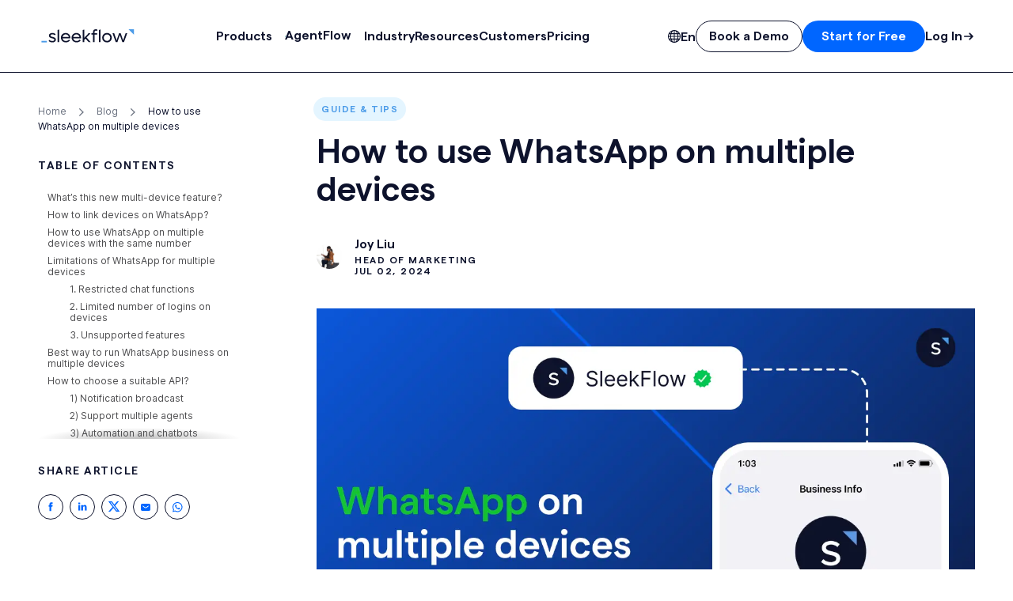

--- FILE ---
content_type: text/html; charset=utf-8
request_url: https://sleekflow.io/blog/whatsapp-multiple-devices
body_size: 123344
content:
<!DOCTYPE html><html prefix="og: http://ogp.me/ns#"><head><meta charSet="utf-8"/><meta http-equiv="Content-Language" content="en"/><meta name="twitter:card" content="summary_large_image"/><meta name="twitter:site" content="@sleekflow_io"/><meta name="twitter:creator" content="@sleekflow_io"/><meta property="og:image:type" content="image/jpg"/><meta property="og:site_name" content="SleekFlow"/><meta name="theme-color" content="#000000"/><meta name="msapplication-config" content="/favicon/browserconfig.xml"/><meta name="msapplication-TileColor" content="#000000"/><meta name="facebook-domain-verification" content="phm3ugkfe75nxpm6w2us7k7c9472ke"/><link rel="preload" href="/fonts/Inter-var.woff2" as="font" type="font/woff2" crossorigin="anonymous"/><link rel="preload" href="/fonts/Matter-SemiBold.woff2" as="font" type="font/woff2" crossorigin="anonymous"/><link rel="preload" href="/fonts/Cairo-SemiBold.ttf" as="font" type="font/ttf" crossorigin="anonymous"/><link rel="preload" href="/fonts/Cairo-Regular.ttf" as="font" type="font/ttf" crossorigin="anonymous"/><link rel="apple-touch-icon" sizes="180x180" href="/favicon/apple-touch-icon.png"/><link rel="icon" type="image/png" sizes="32x32" href="/favicon/favicon-32x32.png"/><link rel="icon" type="image/png" sizes="16x16" href="/favicon/favicon-16x16.png"/><link rel="mask-icon" href="/favicon/safari-pinned-tab.svg" color="#000000"/><link rel="manifest" href="/favicon/site.webmanifest"/><link rel="shortcut icon" href="/favicon/favicon.ico"/><link rel="preconnect" href="https://images.ctfassets.net" crossorigin=""/><title>How to use WhatsApp on multiple devices</title><meta name="robots" content="index,follow,max-snippet:-1,max-image-preview:large,max-video-preview:-1"/><meta name="description" content="Discover how to use WhatsApp Business on multiple devices. and learn how to link more than 4 devices on WhatsApp and enjoy multiple logins for your business team."/><link rel="alternate" hrefLang="x-default" href="https://sleekflow.io/blog/whatsapp-multiple-devices"/><link rel="alternate" hrefLang="en-sg" href="https://sleekflow.io/en-sg/blog/whatsapp-multiple-devices"/><link rel="alternate" hrefLang="en-gb" href="https://sleekflow.io/en-gb/blog/whatsapp-multiple-devices"/><link rel="alternate" hrefLang="en-us" href="https://sleekflow.io/en-us/blog/whatsapp-multiple-devices"/><link rel="alternate" hrefLang="pt-br" href="https://sleekflow.io/pt-br/blog/whatsapp-multiplos-dispositivos"/><link rel="alternate" hrefLang="id-id" href="https://sleekflow.io/id-id/blog/whatsapp-multi-device"/><meta property="og:title" content="How to use WhatsApp on multiple devices"/><meta property="og:description" content="Discover how to use WhatsApp Business on multiple devices. and learn how to link more than 4 devices on WhatsApp and enjoy multiple logins for your business team."/><meta property="og:url" content="https://sleekflow.io/blog/whatsapp-multiple-devices"/><meta property="og:type" content="article"/><meta property="og:image" content="https://images.ctfassets.net/tu2uwzoyozk8/4MjraLQoyQeEIZ5dIkYDjo/e3e97824a1b0063793665e9b2cb664aa/Como_solicitar_a_API_do_WhatsApp_Business.png"/><meta property="og:image:alt" content="How to use WhatsApp on multiple devices"/><meta property="og:image:width" content="1208"/><meta property="og:image:height" content="790"/><meta property="og:locale" content="en"/><link rel="canonical" href="https://sleekflow.io/blog/whatsapp-multiple-devices"/><meta name="viewport" content="width=device-width, initial-scale=1.0"/><meta name="author" content="Joy Liu"/><link rel="preload" as="image" imageSrcSet="/_next/image?url=https%3A%2F%2Fimages.ctfassets.net%2Ftu2uwzoyozk8%2F4MjraLQoyQeEIZ5dIkYDjo%2Fe3e97824a1b0063793665e9b2cb664aa%2FComo_solicitar_a_API_do_WhatsApp_Business.png&amp;w=1920&amp;q=75 1x, /_next/image?url=https%3A%2F%2Fimages.ctfassets.net%2Ftu2uwzoyozk8%2F4MjraLQoyQeEIZ5dIkYDjo%2Fe3e97824a1b0063793665e9b2cb664aa%2FComo_solicitar_a_API_do_WhatsApp_Business.png&amp;w=3840&amp;q=75 2x"/><meta name="next-head-count" content="44"/><script id="jsonld-blog-posting" type="application/ld+json" data-nscript="beforeInteractive">{"@context":"https://schema.org","@type":"BlogPosting","mainEntityOfPage":{"@type":"WebPage","@id":"https://sleekflow.io/blog/whatsapp-multiple-devices"},"headline":"How to use WhatsApp on multiple devices","image":"https://images.ctfassets.net/tu2uwzoyozk8/4MjraLQoyQeEIZ5dIkYDjo/e3e97824a1b0063793665e9b2cb664aa/Como_solicitar_a_API_do_WhatsApp_Business.png","datePublished":"2021-10-29","dateModified":"2025-10-3","author":{"@type":"Person","name":"Joy Liu","url":"https://www.linkedin.com/in/joy-l-a4a147138/","@id":"https://sleekflow.io/author/joy-liu"},"publisher":{"@type":"Organization","name":"SleekFlow","logo":{"@type":"ImageObject","url":"https://sleekflow.io/static/images/logos/sleekflow.png"}},"description":"Discover how to use WhatsApp Business on multiple devices. and learn how to link more than 4 devices on WhatsApp and enjoy multiple logins for your business team.","contentLocation":{"@type":"Place","name":"Global"}}</script><link rel="preload" href="/_next/static/css/2acb3ade2ecf5370.css" as="style"/><link rel="stylesheet" href="/_next/static/css/2acb3ade2ecf5370.css" data-n-g=""/><noscript data-n-css=""></noscript><script defer="" nomodule="" src="/_next/static/chunks/polyfills-42372ed130431b0a.js"></script><script src="/_next/static/chunks/webpack-5327ad08ed9f049f.js" defer=""></script><script src="/_next/static/chunks/framework-0e8233ccc0d7142f.js" defer=""></script><script src="/_next/static/chunks/main-3c147b9cc7029961.js" defer=""></script><script src="/_next/static/chunks/pages/_app-a7a8209c4d01df47.js" defer=""></script><script src="/_next/static/chunks/056a5e11-d9da82549a52b33b.js" defer=""></script><script src="/_next/static/chunks/852b17a4-75541d9a05d4665a.js" defer=""></script><script src="/_next/static/chunks/25857-47da5e2f853497d6.js" defer=""></script><script src="/_next/static/chunks/34968-84f5338c9d29bcc5.js" defer=""></script><script src="/_next/static/chunks/13671-a180f668da65be4e.js" defer=""></script><script src="/_next/static/chunks/81651-e5c03654bef3085b.js" defer=""></script><script src="/_next/static/chunks/1495-ac0ec23901dfddfe.js" defer=""></script><script src="/_next/static/chunks/22277-f82fb6129f7f719b.js" defer=""></script><script src="/_next/static/chunks/83175-c325f8a71235bfa7.js" defer=""></script><script src="/_next/static/chunks/56957-b3ce8deada6f0541.js" defer=""></script><script src="/_next/static/chunks/78296-91b0d7cb81308fd4.js" defer=""></script><script src="/_next/static/chunks/pages/%5Blocale%5D/blog/%5Bslug%5D-1e5933605646e53d.js" defer=""></script><script src="/_next/static/LEFpYiP2mLCOFNQZFN7qq/_buildManifest.js" defer=""></script><script src="/_next/static/LEFpYiP2mLCOFNQZFN7qq/_ssgManifest.js" defer=""></script></head><body><div id="__next"><noscript><img alt="" loading="lazy" width="1" height="1" decoding="async" data-nimg="1" style="color:transparent;display:none" srcSet="/_next/image?url=https%3A%2F%2Fpx.ads.linkedin.com%2Fcollect%2F%3Fpid%3D3878849%26fmt%3Dgif&amp;w=16&amp;q=75 1x" src="/_next/image?url=https%3A%2F%2Fpx.ads.linkedin.com%2Fcollect%2F%3Fpid%3D3878849%26fmt%3Dgif&amp;w=16&amp;q=75"/></noscript><div><div data-mobile-menu-open="false" data-language-picker-open="false" data-full-width-nav="true" class="group/navbar"><div class="z-[100] fixed top-6 w-full group-data-[full-width-nav=true]/navbar:top-0 transition-all duration-300"><div class="transition-all duration-300 group-data-[full-width-nav=false]/navbar:max-w-screen-2xl mx-auto group-data-[full-width-nav=false]/navbar:px-6 lg:group-data-[full-width-nav=false]/navbar:px-12"><nav class="relative flex items-center w-full h-[4.25rem] bg-neutral-100/80 py-3 dark:bg-skyblue-900/80 rounded-16 lg:rounded-24 transition-all border-skyblue-200 dark:border-skyblue-700 group-data-[full-width-nav=true]/navbar:h-[4.125rem] group-data-[full-width-nav=true]/navbar:px-0 lg:group-data-[full-width-nav=true]/navbar:h-[5.75rem] group-data-[full-width-nav=true]/navbar:rounded-none group-data-[full-width-nav=false]/navbar:border group-data-[full-width-nav=true]/navbar:border-b"><div class="backdrop-blur-md absolute inset-0 rounded-16 lg:rounded-24 group-data-[full-width-nav=true]/navbar:rounded-none"></div><div class="flex relative items-center w-full justify-between px-4 lg:px-6 group-data-[full-width-nav=true]/navbar:max-w-screen-2xl group-data-[full-width-nav=true]/navbar:mx-auto group-data-[full-width-nav=true]/navbar:px-4 group-data-[full-width-nav=true]/navbar:lg:px-12"><a class="flex-shrink min-w-0" target="_self" rel="" href="/"><svg id="sleekflow-logo" xmlns="http://www.w3.org/2000/svg" width="112" height="16" viewBox="0 0 3000 460.8" xml:space="preserve" class="dark:text-neutral-100 text-navyblue-900 max-w-full h-4 lg:h-4.5 w-auto"><path fill="currentColor" d="m230.6 380 27.5-35.5c21.7 22.3 52.6 36.6 90.4 36.6 38.3 0 67.5-14.9 67.5-41.2 0-28-32.6-36.6-71-45.8-48.1-12-104.7-26.9-104.7-88.1 0-56.7 51.5-85.8 111.6-85.8 46.3 0 82.4 17.7 107 40.1l-27.5 36.1c-19.4-18.9-46.9-31.5-79-31.5-33.8 0-61.8 13.2-61.8 38.3 0 28.6 33.2 36.6 72.1 45.8 48.1 11.4 104.2 25.8 104.2 86.4 0 57.8-52.1 90.4-117.9 90.4-51.4 0-91.5-20.1-118.4-45.8zM932.8 294.7H681.6c9.7 50.9 51.5 85.8 108.2 85.8 42.9 0 79.5-20.6 98.4-47.5l33.8 29.2c-29.2 38.9-77.3 63.5-133.9 63.5-91.6 0-159.7-66.4-159.7-153.9 0-86.4 65.8-151.6 153.4-151.6 87 0 152.2 65.2 152.2 152.8-.1 6.8-.7 14.8-1.2 21.7zm-249.5-44.6h200.9c-9.2-50.4-49.2-84.7-100.7-84.7-51 0-91.1 34.9-100.2 84.7zM1279 294.7h-251.2c9.7 50.9 51.5 85.8 108.2 85.8 42.9 0 79.5-20.6 98.4-47.5l33.8 29.2c-29.2 38.9-77.3 63.5-133.9 63.5-91.6 0-159.7-66.4-159.7-153.9 0-86.4 65.8-151.6 153.4-151.6 87 0 152.2 65.2 152.2 152.8 0 6.8-.6 14.8-1.2 21.7zm-251.8-44.6h200.9c-9.2-50.4-49.2-84.7-100.7-84.7-51 0-91 34.9-100.2 84.7zM1423.2 301.7l-37.8 40.1V419h-49.2V25.6l49.2-17v266.8L1525 127.2h64.1L1458 265.1 1593.2 419H1528l-104.8-117.3zM1754.6 0c20.6 0 34.9 4 50.4 12v43.5c-12-6.3-24-10.3-40.1-10.3-29.8 0-46.9 13.2-46.9 44.6V127h84.1v44.6H1718v247.2h-49.2V171.7h-53.2V127h53.2V86.4c-.1-54.9 29.1-86.4 85.8-86.4zM1907.4 6.9v412h-49.2v-395zM572.3 6.9v412H523v-395z"></path><path fill="#4b9be8" d="M0 376.6h174.5v49.2H0z"></path><path fill="currentColor" d="M1963.4 273c0-87 67-152.8 155.7-152.8 88.1 0 155.1 65.8 155.1 152.8 0 87-67 152.8-155.1 152.8-88.7 0-155.7-65.9-155.7-152.8zm259.8 0c0-60.1-44.6-105.3-104.1-105.3-60.1 0-104.7 45.2-104.7 105.3s44.6 105.3 104.7 105.3c59.5 0 104.1-45.2 104.1-105.3zM2774.9 127l-107 291.9h-51.5l-80.7-233.5-80.7 233.5h-51.5l-107-291.9h55.5l79 231.8 80.1-231.8h50.4l80.7 232.3 79-232.3h53.7z"></path><path fill="#4b9be8" d="M2815.4 0h174.5v174.5L2815.4 0"></path></svg></a><div class="hidden lg:block"><div class="flex gap-4 items-center"><!--$--><div class="group"><button class="button text-compact secondary small underline-after-trigger"><span class="btn-inner-text"><span class="leading-none typography-button2">Products</span></span></button><div class="fixed z-[150] top-0 left-1/2 -translate-x-1/2 group-hover:block w-full max-w-screen-2xl mx-auto px-6 lg:px-12 hidden transition-all duration-300 mt-16 group-data-[full-width-nav=true]/navbar:mt-14 pt-10 group-data-[full-width-nav=true]/navbar:pt-12 group-data-[full-width-nav=true]/navbar:w-full"><div class=""><div class="bg-neutral-100 dark:bg-skyblue-900 rounded-24 p-6 border border-skyblue-200 dark:border-skyblue-700 -inset-x-0.5"><div class="max-w-7xl mx-auto"><div class="grid grid-cols-4 gap-6"><div class="py-6" style="grid-column:span 2"><div class="px-1.5"><p class="typography-overline text-skyblue-400 dark:text-skyblue-400 mb-4 uppercase">features</p></div><div class="border-t border-skyblue-200 dark:border-skyblue-700 w-full mb-4"></div><div class="flex gap-4"><div class="flex flex-col gap-4 flex-1"><a class="flex gap-2 p-1.5 hover:bg-skyblue-100 dark:hover:bg-skyblue-300/10 rounded-8 group/nav-item" target="_self" rel="" href="/inbox"><div class="text-navyblue-900 dark:text-neutral-100 group-hover/nav-item:text-skyblue-500 dark:group-hover/nav-item:text-skyblue-300"><svg width="20" height="20" viewBox="0 0 20 20" fill="none" xmlns="http://www.w3.org/2000/svg" class=""><g clip-path="url(#clip0_8461_27375)"><path d="M12.2 7H6.8M12.2 7C13.1941 7 14 7.7835 14 8.75V12.25C14 13.2165 13.1941 14 12.2 14H6.8C5.80589 14 5 13.2165 5 12.25V8.75C5 7.7835 5.80589 7 6.8 7M12.2 7C12.7376 7 13.2202 7.22914 13.55 7.59245C13.55 7.59245 11.4661 9.83904 9.5 9.84375C7.54902 9.84843 5.41352 7.63391 5.41352 7.63391C5.74369 7.24666 6.24222 7 6.8 7" stroke="currentColor" stroke-width="1.2" stroke-linejoin="round"></path><path d="M17.7994 11.8016C18.6831 11.8016 19.3994 11.0852 19.3994 10.2016C19.3994 9.31791 18.6831 8.60156 17.7994 8.60156C16.9158 8.60156 16.1994 9.31791 16.1994 10.2016C16.1994 11.0852 16.9158 11.8016 17.7994 11.8016Z" stroke="currentColor" stroke-width="1.2" stroke-linecap="round" stroke-linejoin="round"></path><path d="M16.2002 10.2012L13.4002 10.2012" stroke="currentColor" stroke-width="1.6"></path><path d="M5.3757 4.15884L7.33475 7.21038" stroke="currentColor" stroke-width="1.6"></path><path d="M3.47183 15.3908L5.27891 13.5209" stroke="currentColor" stroke-width="1.6"></path><path d="M6.14902 2.1424C5.5592 1.4844 4.54765 1.42913 3.88965 2.01895C3.23165 2.60877 3.17639 3.62033 3.7662 4.27832C4.35602 4.93632 5.36758 4.99159 6.02558 4.40177C6.68357 3.81195 6.73884 2.8004 6.14902 2.1424Z" stroke="currentColor" stroke-width="1.2" stroke-linecap="round" stroke-linejoin="round"></path><path d="M3.79353 17.5943C3.16869 18.2191 2.15562 18.2191 1.53078 17.5943C0.905946 16.9694 0.905946 15.9564 1.53078 15.3315C2.15562 14.7067 3.16869 14.7067 3.79353 15.3315C4.41836 15.9564 4.41837 16.9694 3.79353 17.5943Z" stroke="currentColor" stroke-width="1.2" stroke-linecap="round" stroke-linejoin="round"></path></g><defs><clipPath id="clip0_8461_27375"><rect width="20" height="20" fill="white"></rect></clipPath></defs></svg></div><div><div class="flex items-center gap-1"><p class="typography-h7 text-navyblue-900 dark:text-neutral-100 group-hover/nav-item:text-skyblue-500 dark:group-hover/nav-item:text-skyblue-300">Shared Team Inbox</p></div><p class="typography-body4 text-neutral-1000 dark:text-neutral-300 mt-1">Centralize chats across channels</p></div></a><a class="flex gap-2 p-1.5 hover:bg-skyblue-100 dark:hover:bg-skyblue-300/10 rounded-8 group/nav-item" target="_self" rel="" href="/live-chat"><div class="text-navyblue-900 dark:text-neutral-100 group-hover/nav-item:text-skyblue-500 dark:group-hover/nav-item:text-skyblue-300"><svg width="20" height="20" viewBox="0 0 20 20" fill="none" xmlns="http://www.w3.org/2000/svg" class=""><path d="M17.3273 6.81818C17.3273 4.69091 15.6364 3 13.5091 3H13.4545H5.81818C3.69091 3 2 4.69091 2 6.81818V11.7273C2 13.6364 3.41818 15.2182 5.27273 15.4909V16.3091V16.8545C5.32727 17.0182 5.32727 17.2909 5.54545 17.5636L5.65455 17.6727C5.92727 17.8909 6.2 18 6.52727 18H6.63636C6.85455 18 7.07273 17.8364 7.18182 17.7818C7.29091 17.6727 7.45454 17.5636 7.61817 17.4546L7.61818 17.4545L9.47273 15.9818L9.74545 15.7636C9.90909 15.6545 10.0182 15.5455 10.0727 15.5455H13.5091C15.6364 15.5455 17.3273 13.8545 17.3273 11.7273V6.81818Z" stroke="currentColor" stroke-width="1.5"></path><path d="M10.9248 5.8125C10.8048 5.8125 10.7448 5.8125 10.6848 5.8725C10.6248 5.8725 10.5648 5.99249 10.5048 6.11248L10.1449 7.25241C10.0849 7.4924 9.90487 7.73239 9.72488 7.91238C9.54489 8.09237 9.3049 8.21236 9.06492 8.33235L7.92498 8.69233C7.86499 8.69233 7.74499 8.75233 7.685 8.87232C7.685 8.93232 7.625 9.05231 7.625 9.1123C7.625 9.2323 7.625 9.29229 7.685 9.35229C7.685 9.41229 7.80499 9.47228 7.92498 9.53228L9.06492 9.89226C9.3049 9.95226 9.54489 10.1322 9.72488 10.3122C9.90487 10.4922 10.0249 10.7322 10.1449 10.9722L10.5048 12.1121C10.5048 12.1721 10.5648 12.2921 10.6848 12.3521C10.7448 12.3521 10.8648 12.4121 10.9248 12.4121C11.0448 12.4121 11.1048 12.4121 11.1648 12.3521C11.2248 12.3521 11.2848 12.2321 11.3448 12.1121L11.7048 10.9722C11.7648 10.7322 11.9447 10.4922 12.1247 10.3122C12.3047 10.1322 12.5447 10.0123 12.7847 9.89226L13.9246 9.53228C13.9846 9.53228 14.1046 9.47228 14.1646 9.35229C14.1646 9.29229 14.2246 9.1723 14.2246 9.1123C14.2246 8.99231 14.2246 8.93232 14.1646 8.87232C14.1646 8.81232 14.0446 8.75233 13.9246 8.69233L12.7847 8.33235C12.5447 8.27235 12.3047 8.09237 12.1247 7.91238C11.9447 7.73239 11.8248 7.4924 11.7048 7.25241L11.3448 6.11248C11.3448 6.05249 11.2848 5.93249 11.1648 5.8725C11.1048 5.8725 10.9848 5.8125 10.9248 5.8125Z" fill="currentColor"></path></svg></div><div><div class="flex items-center gap-1"><p class="typography-h7 text-navyblue-900 dark:text-neutral-100 group-hover/nav-item:text-skyblue-500 dark:group-hover/nav-item:text-skyblue-300">AI Growth Widget</p></div><p class="typography-body4 text-neutral-1000 dark:text-neutral-300 mt-1">Turn website visitors into buyers</p></div></a><a class="flex gap-2 p-1.5 hover:bg-skyblue-100 dark:hover:bg-skyblue-300/10 rounded-8 group/nav-item" target="_self" rel="" href="/analytics"><div class="text-navyblue-900 dark:text-neutral-100 group-hover/nav-item:text-skyblue-500 dark:group-hover/nav-item:text-skyblue-300"><svg width="20" height="20" viewBox="0 0 76 77" fill="none" xmlns="http://www.w3.org/2000/svg" class=""><path d="M69.3499 70.3728C69.3499 71.0657 69.0747 71.7302 68.5847 72.2202C68.0948 72.7101 67.4303 72.9853 66.7374 72.9853H9.2624C8.56952 72.9853 7.90503 72.7101 7.41509 72.2202C6.92515 71.7302 6.6499 71.0657 6.6499 70.3728C6.6499 69.68 6.92515 69.0155 7.41509 68.5255C7.90503 68.0356 8.56952 67.7603 9.2624 67.7603H66.7374C67.4303 67.7603 68.0948 68.0356 68.5847 68.5255C69.0747 69.0155 69.3499 69.68 69.3499 70.3728ZM42.1799 54.1753V22.8253C42.1799 21.4396 42.7304 20.1106 43.7103 19.1307C44.6901 18.1508 46.0191 17.6003 47.4049 17.6003H60.4674C61.8532 17.6003 63.1822 18.1508 64.162 19.1307C65.1419 20.1106 65.6924 21.4396 65.6924 22.8253V54.1753C65.6924 55.5611 65.1419 56.8901 64.162 57.87C63.1822 58.8499 61.8532 59.4003 60.4674 59.4003H47.4049C46.0191 59.4003 44.6901 58.8499 43.7103 57.87C42.7304 56.8901 42.1799 55.5611 42.1799 54.1753ZM47.4049 54.1753H60.4674V22.8253H47.4049V54.1753ZM10.3074 54.1753V9.76284C10.3074 8.37709 10.8579 7.04809 11.8378 6.06821C12.8176 5.08833 14.1466 4.53784 15.5324 4.53784H29.6399C31.0257 4.53784 32.3547 5.08833 33.3345 6.06821C34.3144 7.04809 34.8649 8.37709 34.8649 9.76284V54.1753C34.8649 55.5611 34.3144 56.8901 33.3345 57.87C32.3547 58.8499 31.0257 59.4003 29.6399 59.4003H15.5324C14.1466 59.4003 12.8176 58.8499 11.8378 57.87C10.8579 56.8901 10.3074 55.5611 10.3074 54.1753ZM15.5324 54.1753H29.6399V9.76284H15.5324V54.1753Z" fill="currentColor" stroke="currentColor" stroke-width="1.672"></path></svg></div><div><div class="flex items-center gap-1"><p class="typography-h7 text-navyblue-900 dark:text-neutral-100 group-hover/nav-item:text-skyblue-500 dark:group-hover/nav-item:text-skyblue-300">Analytics</p></div><p class="typography-body4 text-neutral-1000 dark:text-neutral-300 mt-1">Track chat and conversion metrics</p></div></a><a class="flex gap-2 p-1.5 hover:bg-skyblue-100 dark:hover:bg-skyblue-300/10 rounded-8 group/nav-item" target="_self" rel="" href="/payment-links"><div class="text-navyblue-900 dark:text-neutral-100 group-hover/nav-item:text-skyblue-500 dark:group-hover/nav-item:text-skyblue-300"><svg width="20" height="20" viewBox="0 0 20 20" fill="none" xmlns="http://www.w3.org/2000/svg" class=""><g clip-path="url(#clip0_3638_57273)"><g clip-path="url(#clip1_3638_57273)"><path d="M10.2512 14.2052C10.1027 14.0566 10.0209 13.8591 10.0207 13.6488C10.0208 11.9865 11.3732 10.6341 13.0354 10.6341L15.2631 10.6341C16.0671 10.634 16.8238 10.9479 17.3939 11.5179C17.964 12.088 18.2778 12.8447 18.2777 13.6487C18.2777 15.3109 16.9253 16.6633 15.263 16.6634L13.778 16.6634C13.5678 16.6634 13.3703 16.5817 13.2215 16.433C13.073 16.2845 12.9912 16.0869 12.991 15.8766C12.991 15.6664 13.0728 15.4687 13.2215 15.32C13.3701 15.1714 13.5678 15.0896 13.778 15.0896L15.2631 15.0895C16.0576 15.0895 16.7039 14.4432 16.7039 13.6488C16.7039 13.2647 16.5537 12.903 16.2813 12.6305C16.0088 12.3581 15.6471 12.2079 15.263 12.2079L13.0354 12.2079C12.2409 12.2079 11.5946 12.8542 11.5946 13.6487C11.5947 14.0826 11.2416 14.4357 10.8076 14.4357C10.5973 14.4355 10.3997 14.3537 10.2512 14.2052Z" fill="currentColor"></path><path d="M6.07798 15.7799C5.50792 15.2099 5.19404 14.4532 5.19414 13.6492C5.19419 11.9869 6.5466 10.6345 8.20883 10.6345L9.32283 10.6345C9.53295 10.6345 9.73068 10.7165 9.87922 10.865C10.0278 11.0136 10.1097 11.2113 10.1096 11.4215C10.1096 11.6316 10.0278 11.8294 9.87922 11.978C9.73055 12.1267 9.53283 12.2085 9.32265 12.2085L8.2087 12.2084C7.4143 12.2083 6.76798 12.8546 6.76801 13.6491C6.76801 14.0331 6.91817 14.3948 7.19061 14.6673C7.46305 14.9397 7.82475 15.0899 8.20882 15.0899L10.4365 15.0899C11.231 15.0899 11.8773 14.4436 11.8773 13.6492C11.8773 13.439 11.9591 13.2413 12.1077 13.0926C12.2563 12.944 12.4541 12.8622 12.6642 12.8622C12.8744 12.8621 13.0721 12.9441 13.2206 13.0927C13.3692 13.2412 13.4512 13.4389 13.4512 13.649C13.4511 15.3113 12.0987 16.6637 10.4364 16.6638H8.20873C7.40473 16.6639 6.64804 16.35 6.07798 15.7799Z" fill="currentColor"></path></g><path d="M16.423 8.29161H1.15527M16.423 10.9194L16.423 6.84366C16.423 5.94263 16.423 5.49212 16.2566 5.14797C16.1102 4.84525 15.8766 4.59913 15.5893 4.44488C15.2628 4.26953 14.8352 4.26953 13.9801 4.26953H3.59811C2.74303 4.26953 2.3155 4.26953 1.9889 4.44488C1.70162 4.59913 1.46806 4.84525 1.32168 5.14797C1.15527 5.49212 1.15527 5.94263 1.15527 6.84366L1.15527 12.9572C1.15527 13.8582 1.15527 14.3088 1.32168 14.6529C1.46806 14.9556 1.70162 15.2017 1.9889 15.356C2.3155 15.5313 5.34175 15.356 6.19682 15.356" stroke="currentColor" stroke-width="1.6" stroke-linecap="round" stroke-linejoin="round"></path></g><defs><clipPath id="clip0_3638_57273"><rect width="20" height="20" fill="white"></rect></clipPath><clipPath id="clip1_3638_57273"><rect width="13.7681" height="13.7681" fill="white" transform="translate(12.1357 4.31641) rotate(45)"></rect></clipPath></defs></svg></div><div><div class="flex items-center gap-1"><p class="typography-h7 text-navyblue-900 dark:text-neutral-100 group-hover/nav-item:text-skyblue-500 dark:group-hover/nav-item:text-skyblue-300">Catalog &amp; Payment Links</p></div><p class="typography-body4 text-neutral-1000 dark:text-neutral-300 mt-1">Sell products and services in chats</p></div></a><a class="flex gap-2 p-1.5 hover:bg-skyblue-100 dark:hover:bg-skyblue-300/10 rounded-8 group/nav-item" target="_self" rel="" href="/ticketing"><div class="text-navyblue-900 dark:text-neutral-100 group-hover/nav-item:text-skyblue-500 dark:group-hover/nav-item:text-skyblue-300"><svg width="20" height="20" viewBox="0 0 20 16" fill="none" xmlns="http://www.w3.org/2000/svg" class=""><path d="M8.43212 4.75219V3.90789M8.43212 8.55154V7.70724M8.43212 12.3509V11.5066M4.37949 1.375H15.8619C16.8076 1.375 17.2805 1.375 17.6417 1.55905C17.9594 1.72094 18.2178 1.97926 18.3797 2.29699C18.5637 2.6582 18.5637 3.13105 18.5637 4.07675V5.17434C16.9317 5.17434 15.6087 6.49736 15.6087 8.12939C15.6087 9.76141 16.9317 11.0844 18.5637 11.0844V12.182C18.5637 13.1277 18.5637 13.6006 18.3797 13.9618C18.2178 14.2795 17.9594 14.5378 17.6417 14.6997C17.2805 14.8838 16.8076 14.8838 15.8619 14.8838H4.37949C3.43379 14.8838 2.96093 14.8838 2.59972 14.6997C2.28199 14.5378 2.02367 14.2795 1.86178 13.9618C1.67773 13.6006 1.67773 13.1277 1.67773 12.182V11.0844C3.30976 11.0844 4.63278 9.76141 4.63278 8.12939C4.63278 6.49736 3.30976 5.17434 1.67773 5.17434V4.07675C1.67773 3.13105 1.67773 2.6582 1.86178 2.29699C2.02367 1.97926 2.28199 1.72094 2.59972 1.55905C2.96093 1.375 3.43379 1.375 4.37949 1.375Z" stroke="currentColor" stroke-width="1.6" stroke-linecap="round" stroke-linejoin="round"></path></svg></div><div><div class="flex items-center gap-1"><p class="typography-h7 text-navyblue-900 dark:text-neutral-100 group-hover/nav-item:text-skyblue-500 dark:group-hover/nav-item:text-skyblue-300">Ticketing System</p></div><p class="typography-body4 text-neutral-1000 dark:text-neutral-300 mt-1">Track pre-sales inquiries</p></div></a></div><div class="flex flex-col gap-4 flex-1"><a class="flex gap-2 p-1.5 hover:bg-skyblue-100 dark:hover:bg-skyblue-300/10 rounded-8 group/nav-item" target="_self" rel="" href="/flow-builder"><div class="text-navyblue-900 dark:text-neutral-100 group-hover/nav-item:text-skyblue-500 dark:group-hover/nav-item:text-skyblue-300"><svg width="20" height="20" viewBox="0 0 20 20" fill="none" xmlns="http://www.w3.org/2000/svg" class=""><path d="M4.23883 14.3208V14.1768C4.23883 12.9671 4.23883 12.3622 4.47425 11.9002C4.68134 11.4937 5.01178 11.1633 5.41821 10.9562C5.88026 10.7208 6.48511 10.7208 7.69483 10.7208H12.3028C13.5125 10.7208 14.1174 10.7208 14.5794 10.9562C14.9859 11.1633 15.3163 11.4937 15.5234 11.9002C15.7588 12.3622 15.7588 12.9671 15.7588 14.1768V14.3208M4.23883 14.3208C3.44354 14.3208 2.79883 14.9655 2.79883 15.7608C2.79883 16.5561 3.44354 17.2008 4.23883 17.2008C5.03412 17.2008 5.67883 16.5561 5.67883 15.7608C5.67883 14.9655 5.03412 14.3208 4.23883 14.3208ZM15.7588 14.3208C14.9635 14.3208 14.3188 14.9655 14.3188 15.7608C14.3188 16.5561 14.9635 17.2008 15.7588 17.2008C16.5541 17.2008 17.1988 16.5561 17.1988 15.7608C17.1988 14.9655 16.5541 14.3208 15.7588 14.3208ZM9.99883 14.3208C9.20354 14.3208 8.55883 14.9655 8.55883 15.7608C8.55883 16.5561 9.20354 17.2008 9.99883 17.2008C10.7941 17.2008 11.4388 16.5561 11.4388 15.7608C11.4388 14.9655 10.7941 14.3208 9.99883 14.3208ZM9.99883 14.3208V7.12078M5.67883 7.12078H14.3188C14.9898 7.12078 15.3253 7.12078 15.5899 7.01117C15.9427 6.86502 16.2231 6.58469 16.3692 6.23185C16.4788 5.96721 16.4788 5.63174 16.4788 4.96078C16.4788 4.28983 16.4788 3.95435 16.3692 3.68972C16.2231 3.33688 15.9427 3.05655 15.5899 2.91039C15.3253 2.80078 14.9898 2.80078 14.3188 2.80078H5.67883C5.00787 2.80078 4.67239 2.80078 4.40776 2.91039C4.05492 3.05655 3.77459 3.33688 3.62844 3.68972C3.51883 3.95435 3.51883 4.28983 3.51883 4.96078C3.51883 5.63174 3.51883 5.96721 3.62844 6.23185C3.77459 6.58469 4.05492 6.86502 4.40776 7.01117C4.67239 7.12078 5.00787 7.12078 5.67883 7.12078Z" stroke="currentColor" stroke-width="1.44" stroke-linecap="round" stroke-linejoin="round"></path></svg></div><div><div class="flex items-center gap-1"><p class="typography-h7 text-navyblue-900 dark:text-neutral-100 group-hover/nav-item:text-skyblue-500 dark:group-hover/nav-item:text-skyblue-300">Automation Flow Builder</p></div><p class="typography-body4 text-neutral-1000 dark:text-neutral-300 mt-1">Automate messaging workflows</p></div></a><a class="flex gap-2 p-1.5 hover:bg-skyblue-100 dark:hover:bg-skyblue-300/10 rounded-8 group/nav-item" target="_self" rel="" href="/broadcast-campaign"><div class="text-navyblue-900 dark:text-neutral-100 group-hover/nav-item:text-skyblue-500 dark:group-hover/nav-item:text-skyblue-300"><svg width="20" height="20" viewBox="0 0 20 20" fill="none" xmlns="http://www.w3.org/2000/svg" class=""><path d="M17.8767 7.06098V10.2363M8.54915 5.07639H5.81042C4.47665 5.07639 3.80976 5.07639 3.30033 5.33596C2.85222 5.56428 2.48789 5.9286 2.25957 6.37672C2 6.88615 2 7.55303 2 8.88681L2 9.83941C2 10.5792 2 10.9491 2.12086 11.2408C2.282 11.6298 2.59107 11.9389 2.9801 12.1001C3.27187 12.2209 3.64175 12.2209 4.38151 12.2209V15.5947C4.38151 15.779 4.38151 15.8712 4.38916 15.9488C4.4634 16.7026 5.05978 17.299 5.81357 17.3732C5.89119 17.3809 5.98334 17.3809 6.16765 17.3809C6.35195 17.3809 6.4441 17.3809 6.52172 17.3732C7.27552 17.299 7.87189 16.7026 7.94613 15.9488C7.95378 15.8712 7.95378 15.779 7.95378 15.5947V12.2209H8.54916C9.95141 12.2209 11.6667 12.9726 12.9901 13.694C13.7621 14.1149 14.1482 14.3253 14.401 14.2943C14.6354 14.2656 14.8127 14.1603 14.9501 13.9682C15.0983 13.7611 15.0983 13.3466 15.0983 12.5176V4.77972C15.0983 3.95072 15.0983 3.53622 14.9501 3.32906C14.8127 3.13697 14.6354 3.0317 14.401 3.00299C14.1482 2.97202 13.7621 3.18245 12.9901 3.60331C11.6667 4.32471 9.95141 5.07639 8.54915 5.07639Z" stroke="currentColor" stroke-width="1.5" stroke-linecap="round" stroke-linejoin="round"></path></svg></div><div><div class="flex items-center gap-1"><p class="typography-h7 text-navyblue-900 dark:text-neutral-100 group-hover/nav-item:text-skyblue-500 dark:group-hover/nav-item:text-skyblue-300">Broadcast Campaigns</p></div><p class="typography-body4 text-neutral-1000 dark:text-neutral-300 mt-1">Send personalized bulk messages</p></div></a><a class="flex gap-2 p-1.5 hover:bg-skyblue-100 dark:hover:bg-skyblue-300/10 rounded-8 group/nav-item" target="_self" rel="" href="/social-crm"><div class="text-navyblue-900 dark:text-neutral-100 group-hover/nav-item:text-skyblue-500 dark:group-hover/nav-item:text-skyblue-300"><svg width="20" height="20" viewBox="0 0 17 15" fill="none" xmlns="http://www.w3.org/2000/svg" class=""><path d="M1.43712 11.3992C1.43712 11.3992 1.35228 9.01229 1.43712 8.80748C1.64498 8.30567 2.04367 7.90697 2.54549 7.69911C2.92185 7.54322 3.39898 7.54322 4.35322 7.54322H7.4373M10.0412 5.29522C11.1723 5.29522 12.0892 4.3783 12.0892 3.24722C12.0892 2.11614 11.1723 1.19922 10.0412 1.19922M8.40512 3.24722C8.40512 4.3783 7.4882 5.29522 6.35712 5.29522C5.22604 5.29522 4.30912 4.3783 4.30912 3.24722C4.30912 2.11614 5.22604 1.19922 6.35712 1.19922C7.4882 1.19922 8.40512 2.11614 8.40512 3.24722Z" stroke="currentColor" stroke-width="1.6" stroke-linecap="round" stroke-linejoin="round"></path><path d="M9.51851 14.2757C9.32836 14.2755 9.23328 14.2755 9.14382 14.2539C9.06451 14.2348 8.9887 14.2033 8.91918 14.1606C8.84076 14.1125 8.77359 14.0452 8.63924 13.9107L7.41035 12.6798C7.10272 12.3717 6.94891 12.2176 6.89137 12.04C6.84076 11.8839 6.8409 11.7157 6.89176 11.5596C6.94958 11.3821 7.10364 11.2283 7.41177 10.9207L8.64264 9.69177C8.7772 9.55742 8.84449 9.49024 8.92298 9.44223C8.99257 9.39966 9.06843 9.36831 9.14778 9.34933C9.23727 9.32792 9.33234 9.328 9.52249 9.32815L13.7381 9.33155C14.3913 9.33207 14.7178 9.33233 14.9672 9.45964C15.1865 9.57162 15.3647 9.75016 15.4764 9.96967C15.6033 10.2192 15.603 10.5458 15.6025 11.1989L15.6015 12.4148C15.601 13.0679 15.6007 13.3944 15.4734 13.6438C15.3614 13.8631 15.1829 14.0414 14.9634 14.153C14.7138 14.2799 14.3873 14.2796 13.7342 14.2791L9.51851 14.2757Z" stroke="currentColor" stroke-width="1.44" stroke-linecap="round" stroke-linejoin="round"></path><circle cx="10.1875" cy="11.7998" r="0.96" fill="currentColor"></circle></svg></div><div><div class="flex items-center gap-1"><p class="typography-h7 text-navyblue-900 dark:text-neutral-100 group-hover/nav-item:text-skyblue-500 dark:group-hover/nav-item:text-skyblue-300">Social CRM</p></div><p class="typography-body4 text-neutral-1000 dark:text-neutral-300 mt-1">Manage customer data</p></div></a><a class="flex gap-2 p-1.5 hover:bg-skyblue-100 dark:hover:bg-skyblue-300/10 rounded-8 group/nav-item" target="_self" rel="" href="/data-security"><div class="text-navyblue-900 dark:text-neutral-100 group-hover/nav-item:text-skyblue-500 dark:group-hover/nav-item:text-skyblue-300"><svg width="20" height="20" viewBox="0 0 76 77" fill="none" xmlns="http://www.w3.org/2000/svg" class=""><path d="M54.1499 4.79898H6.6499C5.39012 4.79898 4.18194 5.29943 3.29114 6.19022C2.40035 7.08102 1.8999 8.2892 1.8999 9.54898V26.174C1.8999 41.8252 9.47615 51.3104 15.8322 56.5116C22.6782 62.1107 29.4885 64.0107 29.7854 64.0909C30.1936 64.2019 30.624 64.2019 31.0322 64.0909C31.3291 64.0107 38.1305 62.1107 44.9854 56.5116C51.3237 51.3104 58.8999 41.8252 58.8999 26.174V9.54898C58.8999 8.2892 58.3995 7.08102 57.5087 6.19022C56.6179 5.29943 55.4097 4.79898 54.1499 4.79898ZM54.1499 26.174C54.1499 37.1791 50.0946 46.1121 42.0968 52.7205C38.6153 55.5875 34.6558 57.8185 30.3999 59.3112C26.1997 57.8445 22.2891 55.6531 18.8455 52.8363C10.7527 46.216 6.6499 37.2474 6.6499 26.174V9.54898H54.1499V26.174ZM16.8446 34.9793C16.3989 34.5336 16.1486 33.9292 16.1486 33.299C16.1486 32.6687 16.3989 32.0643 16.8446 31.6187C17.2902 31.173 17.8947 30.9227 18.5249 30.9227C19.1551 30.9227 19.7596 31.173 20.2052 31.6187L25.6499 37.0663L40.5946 22.1187C40.8153 21.898 41.0772 21.723 41.3655 21.6035C41.6538 21.4841 41.9628 21.4227 42.2749 21.4227C42.587 21.4227 42.896 21.4841 43.1843 21.6035C43.4726 21.723 43.7346 21.898 43.9552 22.1187C44.1759 22.3393 44.3509 22.6013 44.4703 22.8896C44.5898 23.1779 44.6512 23.4869 44.6512 23.799C44.6512 24.111 44.5898 24.4201 44.4703 24.7084C44.3509 24.9967 44.1759 25.2586 43.9552 25.4793L27.3302 42.1043C27.1096 42.3251 26.8477 42.5003 26.5594 42.6198C26.2711 42.7393 25.962 42.8008 25.6499 42.8008C25.3378 42.8008 25.0287 42.7393 24.7404 42.6198C24.4521 42.5003 24.1902 42.3251 23.9696 42.1043L16.8446 34.9793Z" fill="currentColor" stroke="currentColor" stroke-width="1.52"></path><path d="M30.3999 63.9959C37.2458 69.5949 44.0568 71.6107 44.3537 71.6909C44.7619 71.8019 45.1923 71.8019 45.6006 71.6909C45.8974 71.6107 52.6988 69.7107 59.5537 64.1116C65.892 58.9104 73.4682 49.4252 73.4682 33.774V17.149C73.4682 15.8892 72.9678 14.681 72.077 13.7902C71.1862 12.8994 69.978 12.399 68.7182 12.399H58.2697V17.149H68.7182V33.774C68.7182 44.7791 64.6629 53.7121 56.6651 60.3205C53.1836 63.1875 49.2241 65.4185 44.9682 66.9112C40.768 65.4445 36.8568 63.1373 33.4132 60.3205L30.3999 63.9959Z" fill="currentColor" stroke="currentColor" stroke-width="1.52"></path></svg></div><div><div class="flex items-center gap-1"><p class="typography-h7 text-navyblue-900 dark:text-neutral-100 group-hover/nav-item:text-skyblue-500 dark:group-hover/nav-item:text-skyblue-300">Data Security</p></div><p class="typography-body4 text-neutral-1000 dark:text-neutral-300 mt-1">Manage user and system access</p></div></a></div></div></div><div class="py-6" style="grid-column:span 1"><div class="px-1.5"><p class="typography-overline text-skyblue-400 dark:text-skyblue-400 mb-4 uppercase">Channels &amp; Integrations</p></div><div class="border-t border-skyblue-200 dark:border-skyblue-700 w-full mb-4"></div><div class="flex gap-4"><div class="flex flex-col gap-4 flex-1"><div class="p-1.5 hover:bg-skyblue-100 dark:hover:bg-skyblue-300/10 rounded-8 group/nav-item"><span class="flex gap-2"><div class="text-navyblue-900 dark:text-neutral-100 group-hover/nav-item:text-skyblue-500 dark:group-hover/nav-item:text-skyblue-300"><svg width="20" height="20" viewBox="0 0 20 20" fill="none" xmlns="http://www.w3.org/2000/svg" class=""><path d="M0 19L1.31033 14.25C0.458635 12.7759 0 11.1379 0 9.43447C0 4.25864 4.25863 0 9.46723 0C14.6758 0 19 4.25864 19 9.43447C19 14.6103 14.6759 19 9.46723 19C7.8293 19 6.2569 18.4759 4.84827 17.6897L0 19Z" fill="#FEFEFE"></path><path d="M4.88992 16.8982L5.21548 17.0791C6.55385 17.911 8.10928 18.4174 9.73703 18.4174C14.4756 18.4174 18.4184 14.4746 18.4184 9.66369C18.4184 4.85276 14.4756 1.05469 9.70085 1.05469C4.9261 1.05469 1.05566 4.88894 1.05566 9.66369C1.05566 11.3276 1.52591 12.9554 2.39404 14.3299L2.61109 14.6555L1.77915 17.694L4.88992 16.8982Z" fill="#55CD6C"></path><path d="M6.91599 4.81743L6.22873 4.78125C6.01168 4.78125 5.79467 4.85361 5.64998 4.9983C5.32442 5.28768 4.78185 5.83025 4.63716 6.55373C4.38397 7.63891 4.78185 8.94111 5.72235 10.2433C6.66284 11.5455 8.47146 13.6435 11.6546 14.5478C12.6674 14.8372 13.4632 14.6563 14.1143 14.2584C14.6208 13.9329 14.9463 13.4265 15.0548 12.8839L15.1633 12.3774C15.1995 12.2328 15.1272 12.0519 14.9825 11.9796L12.7036 10.9306C12.5589 10.8582 12.378 10.8944 12.2695 11.0391L11.3652 12.1966C11.2929 12.2689 11.1844 12.3051 11.0758 12.2689C10.4609 12.0519 8.3991 11.1838 7.27773 9.01343C7.24155 8.90492 7.24155 8.79638 7.31392 8.72405L8.18204 7.74742C8.25441 7.63891 8.29055 7.49422 8.25441 7.38568L7.20541 5.03449C7.16919 4.92594 7.06068 4.81743 6.91599 4.81743Z" fill="#FEFEFE"></path></svg></div><div><div class="flex items-center gap-1"><p class="typography-h7 text-navyblue-900 dark:text-neutral-100 group-hover/nav-item:text-skyblue-500 dark:group-hover/nav-item:text-skyblue-300">WhatsApp Business API</p></div><p class="typography-body4 text-neutral-1000 dark:text-neutral-300 mt-1">SleekFlow is an official WhatsApp Business Solution Provider</p></div></span><div class="flex gap-1.5 flex-wrap mt-1 dark"><a target="_self" rel="" href="/channels-integrations/whatsapp"><span class="flex gap-2 px-2 py-1 radius-4 text-[12px] font-medium leading-[110%] typography-label2 hover:bg-green-300 dark:hover:bg-green-800 bg-green-200 text-green-900 dark:bg-green-700 dark:text-green-100 rounded-full transition-all duration-300">AI agents for WhatsApp API<!-- --> →</span></a><a target="_self" rel="" href="/solutions/click-to-whatsapp-ads"><span class="flex gap-2 px-2 py-1 radius-4 text-[12px] font-medium leading-[110%] typography-label2 hover:bg-green-300 dark:hover:bg-green-800 bg-green-200 text-green-900 dark:bg-green-700 dark:text-green-100 rounded-full transition-all duration-300">Click to WhatsApp Ads<!-- --> →</span></a><a target="_self" rel="" href="/blog/whatsapp-coexistence"><span class="flex gap-2 px-2 py-1 radius-4 text-[12px] font-medium leading-[110%] typography-label2 hover:bg-green-300 dark:hover:bg-green-800 bg-green-200 text-green-900 dark:bg-green-700 dark:text-green-100 rounded-full transition-all duration-300">WhatsApp Coexistence<!-- --> →</span></a><a target="_self" rel="" href="/blog/whatsapp-business-verification-blue-tick"><span class="flex gap-2 px-2 py-1 radius-4 text-[12px] font-medium leading-[110%] typography-label2 hover:bg-green-300 dark:hover:bg-green-800 bg-green-200 text-green-900 dark:bg-green-700 dark:text-green-100 rounded-full transition-all duration-300">WhatsApp Blue Tick Verification<!-- --> →</span></a></div></div><a class="flex gap-2 p-1.5 hover:bg-skyblue-100 dark:hover:bg-skyblue-300/10 rounded-8 group/nav-item" target="_self" rel="" href="/channels-integrations/shopify"><div class="text-navyblue-900 dark:text-neutral-100 group-hover/nav-item:text-skyblue-500 dark:group-hover/nav-item:text-skyblue-300"><svg width="20" height="20" viewBox="0 0 20 20" fill="none" xmlns="http://www.w3.org/2000/svg" class=""><circle cx="10" cy="10" r="10" fill="#87A759"></circle><g clip-path="url(#clip0_11368_:Rlf66hjkm:)"><path d="M9.67399 4.15424C9.76408 4.15424 9.80913 4.20015 9.89472 4.24605C9.36769 4.47099 8.83616 5.05399 8.57039 6.31638L7.60191 6.58263C7.90822 5.68748 8.52985 4.15424 9.67399 4.15424ZM10.1605 4.6133C10.2814 4.961 10.3409 5.3278 10.3362 5.69666V5.78388L9.05687 6.14194C9.11432 5.81709 9.24354 5.50982 9.43474 5.24339C9.62594 4.97696 9.87412 4.75835 10.1605 4.60411V4.6133ZM11.3091 5.42582L10.7326 5.60485V5.47172C10.7429 5.13613 10.6988 4.8011 10.6019 4.48017C10.7806 4.573 10.9368 4.7052 11.0591 4.86717C11.1814 5.02915 11.2668 5.21684 11.3091 5.41664V5.42582ZM14.174 6.14194C14.1729 6.11917 14.1635 6.09762 14.1477 6.0815C14.1319 6.06538 14.1108 6.05583 14.0884 6.05472C13.9983 6.05472 13.0749 5.96291 13.0749 5.96291C13.0749 5.96291 12.4127 5.26056 12.3226 5.26056C12.2326 5.26056 12.1019 5.21466 12.0569 5.21466L11.7055 5.34778C11.4848 4.71888 11.0884 4.13588 10.4262 4.13588H10.3812C10.3098 4.02343 10.2116 3.93121 10.0959 3.86781C9.98009 3.8044 9.85046 3.77187 9.71904 3.77323C8.12895 3.72732 7.3812 5.75175 7.11543 6.78921C6.76408 6.87643 6.40822 7.01414 6.01183 7.14727C5.61543 7.28039 5.66049 7.28039 5.61544 7.60632C5.5704 7.83125 4.6875 14.9512 4.6875 14.9512L11.7055 16.2778L15.4983 15.4194C15.4983 15.4194 14.174 6.22457 14.174 6.13276V6.14194Z" fill="#FFFFEF"></path><path d="M14.0419 6.04866L13.0735 5.95685C13.0735 5.95685 12.4113 5.26368 12.3212 5.26368C12.2311 5.26368 12.2762 5.21777 12.2311 5.21777L11.7041 16.2809L15.4969 15.4225C15.4969 15.4225 14.1726 6.24146 14.1726 6.15883C14.1726 6.0762 14.087 6.07161 14.0419 6.07161" fill="#EAEAEA"></path><path d="M10.0991 8.2074L9.61261 9.64883C9.32444 9.50196 9.00687 9.42498 8.68468 9.42389C7.93693 9.42389 7.8919 9.88294 7.8919 10.0069C7.8919 10.6358 9.56757 10.925 9.56757 12.4353C9.56757 13.6472 8.81982 14.4138 7.8018 14.4138C7.46568 14.4206 7.13186 14.356 6.82162 14.224C6.51139 14.092 6.23157 13.8955 6 13.6472L6.3063 12.5684C6.63051 12.8571 7.02914 13.0451 7.45496 13.1101C7.52028 13.115 7.58587 13.1054 7.64717 13.0819C7.70846 13.0584 7.764 13.0215 7.80988 12.9739C7.85577 12.9262 7.8909 12.869 7.91285 12.8061C7.93479 12.7432 7.94301 12.6762 7.93693 12.6097C7.93693 11.7559 6.58558 11.6916 6.58558 10.3145C6.58558 9.14846 7.42343 8.01919 9.05856 8.01919C9.4211 7.96459 9.79131 8.0272 10.1171 8.19822" fill="#87A759"></path></g><defs><clipPath id="clip0_11368_:Rlf66hjkm:"><rect width="10.8108" height="12.5" fill="white" transform="translate(4.6875 3.75)"></rect></clipPath></defs></svg></div><div><div class="flex items-center gap-1"><p class="typography-h7 text-navyblue-900 dark:text-neutral-100 group-hover/nav-item:text-skyblue-500 dark:group-hover/nav-item:text-skyblue-300">Shopify</p></div><p class="typography-body4 text-neutral-1000 dark:text-neutral-300 mt-1">Boost online sales with AI agents</p></div></a><a class="flex gap-2 p-1.5 hover:bg-skyblue-100 dark:hover:bg-skyblue-300/10 rounded-8 group/nav-item" target="_self" rel="" href="/channels-integrations/facebook"><div class="text-navyblue-900 dark:text-neutral-100 group-hover/nav-item:text-skyblue-500 dark:group-hover/nav-item:text-skyblue-300"><svg width="20" height="20" viewBox="0 0 20 20" fill="none" xmlns="http://www.w3.org/2000/svg" class=""><g clip-path="url(#clip0_11490_20096)"><rect width="20" height="20" rx="10" transform="matrix(1 0 0 -1 0 20)" fill="white"></rect><g clip-path="url(#clip1_11490_20096)"><path d="M10 20C15.5228 20 20 15.5228 20 10C20 4.47715 15.5228 0 10 0C4.47715 0 0 4.47715 0 10C0 15.5228 4.47715 20 10 20Z" fill="url(#paint0_radial_11490_:Rlv66hjkm:)"></path><path d="M10 4C6.6205 4 4 6.47643 4 9.81984C4 11.5688 4.717 13.0808 5.884 14.1247C5.9815 14.2117 6.0415 14.3347 6.0445 14.4667L6.0775 15.5347C6.0799 15.6133 6.10157 15.69 6.1406 15.7583C6.17963 15.8265 6.23482 15.8842 6.30133 15.9261C6.36784 15.968 6.44363 15.9929 6.52204 15.9987C6.60044 16.0045 6.67907 15.9909 6.751 15.9592L7.942 15.4342C8.0425 15.3892 8.1565 15.3817 8.263 15.4102C8.8105 15.5602 9.3925 15.6412 10 15.6412C13.3795 15.6412 16 13.1647 16 9.82134C16 6.47793 13.3795 4 10 4Z" fill="white"></path><path d="M6.05094 11.5526L7.98251 8.70113C8.05517 8.59377 8.15096 8.5016 8.26384 8.43043C8.37671 8.35926 8.50421 8.31064 8.6383 8.28764C8.77238 8.26464 8.91013 8.26776 9.04285 8.2968C9.17557 8.32584 9.30039 8.38017 9.40941 8.45637L10.9464 9.52874C11.0151 9.57654 11.0985 9.60225 11.1843 9.60198C11.27 9.6017 11.3533 9.57545 11.4215 9.52721L13.4961 8.06168C13.7723 7.86587 14.1339 8.17489 13.9498 8.44872L12.0166 11.2987C11.944 11.406 11.8482 11.4982 11.7353 11.5694C11.6224 11.6405 11.4949 11.6892 11.3608 11.7122C11.2267 11.7352 11.089 11.732 10.9563 11.703C10.8236 11.674 10.6987 11.6196 10.5897 11.5434L9.05268 10.4711C8.98406 10.4233 8.90058 10.3976 8.81487 10.3978C8.72915 10.3981 8.64586 10.4244 8.5776 10.4726L6.50301 11.9381C6.22684 12.1339 5.86518 11.8265 6.05094 11.5526Z" fill="url(#paint1_radial_11490_:Rlv66hjkm:)"></path></g></g><defs><radialGradient id="paint0_radial_11490_:Rlv66hjkm:" cx="0" cy="0" r="1" gradientUnits="userSpaceOnUse" gradientTransform="translate(3.35 19.9995) scale(22 21.9994)"><stop offset="0.0885417" stop-color="#0099FF"></stop><stop offset="0.604167" stop-color="#A033FF"></stop><stop offset="0.9999" stop-color="#FF5280"></stop><stop offset="1" stop-color="#FF7061"></stop></radialGradient><radialGradient id="paint1_radial_11490_:Rlv66hjkm:" cx="0" cy="0" r="1" gradientUnits="userSpaceOnUse" gradientTransform="translate(7.34 11.9999) scale(8.8 4.39988)"><stop stop-color="#0099FF"></stop><stop offset="0.528646" stop-color="#A033FF"></stop><stop offset="0.940104" stop-color="#FF5280"></stop><stop offset="1" stop-color="#FF7061"></stop></radialGradient><clipPath id="clip0_11490_:Rlv66hjkm:"><rect width="20" height="20" rx="10" transform="matrix(1 0 0 -1 0 20)" fill="white"></rect></clipPath><clipPath id="clip1_11490_:Rlv66hjkm:"><rect width="20" height="20" fill="white" transform="matrix(1 0 0 -1 0 20)"></rect></clipPath></defs></svg></div><div><div class="flex items-center gap-1"><p class="typography-h7 text-navyblue-900 dark:text-neutral-100 group-hover/nav-item:text-skyblue-500 dark:group-hover/nav-item:text-skyblue-300">Messenger</p></div><p class="typography-body4 text-neutral-1000 dark:text-neutral-300 mt-1">Automate DMs and comment replies</p></div></a><span class="contents" data-state="closed" dir="ltr"><a class="flex gap-2 p-1.5 hover:bg-skyblue-100 dark:hover:bg-skyblue-300/10 rounded-8 group/nav-item" target="_self" rel="" href="/channels-integrations"><div class="text-navyblue-900 dark:text-neutral-100 group-hover/nav-item:text-skyblue-500 dark:group-hover/nav-item:text-skyblue-300"><svg width="20" height="20" viewBox="0 0 20 20" fill="none" xmlns="http://www.w3.org/2000/svg" class=""><path d="M14.1011 8.56161H16.5373C17.3451 8.56161 18 9.2165 18 10.0243V17.338C18 18.1459 17.3451 18.8008 16.5373 18.8008H9.22357C8.41572 18.8008 7.76083 18.1459 7.76083 17.338V15.2401M14.1011 8.56161C14.0836 8.21212 13.9414 7.8677 13.6745 7.60077L8.50296 2.42921C7.93173 1.85797 7.00557 1.85797 6.43434 2.42921L1.26277 7.60077C0.691539 8.17201 0.691539 9.09816 1.26277 9.6694L6.43434 14.841C6.79467 15.2013 7.29622 15.3343 7.76083 15.2401M14.1011 8.56161C14.121 8.96005 13.9788 9.36509 13.6745 9.6694L8.50296 14.841C8.29206 15.0519 8.03277 15.1849 7.76083 15.2401M14.1011 8.56161L9.22357 8.56161C8.41572 8.56161 7.76083 9.2165 7.76083 10.0243L7.76083 15.2401" stroke="currentColor" stroke-width="1.6"></path></svg></div><div><div class="flex items-center gap-1"><p class="typography-h7 text-navyblue-900 dark:text-neutral-100 group-hover/nav-item:text-skyblue-500 dark:group-hover/nav-item:text-skyblue-300">Explore more integrations</p></div><div class="flex gap-1.5 flex-wrap mt-1"><div><svg width="20" height="20" viewBox="0 0 24 25" fill="none" xmlns="http://www.w3.org/2000/svg"><rect x="0.15" y="0.924414" width="23.294" height="23.294" rx="11.647" fill="black"></rect><rect x="0.15" y="0.924414" width="23.294" height="23.294" rx="11.647" stroke="white" stroke-width="0.3"></rect><path fill-rule="evenodd" clip-rule="evenodd" d="M14.4086 5.46787C14.6313 7.36908 15.7704 8.71054 17.6133 8.82883V10.6322L17.6014 10.6332V9.10142C15.7586 8.98322 14.699 7.84936 14.4763 5.94814L12.5242 5.9481V13.9468C12.8058 17.5472 10.0006 17.6541 8.92739 16.289C10.1861 17.0763 12.2298 16.5645 11.9874 13.4666V5.46777L14.4086 5.46787ZM9.16315 18.7276C8.06016 18.5006 7.05719 17.8416 6.46818 16.878C5.03718 14.5369 6.32713 10.7212 10.4776 10.3285L10.4709 10.8926C6.62289 11.5055 6.23663 15.6388 7.30223 17.3583C7.71313 18.0214 8.38767 18.4877 9.16315 18.7276Z" fill="#26F4EE"></path><path fill-rule="evenodd" clip-rule="evenodd" d="M14.967 6.0685C15.0937 7.15108 15.4921 8.09304 16.1516 8.72548C15.2253 8.24631 14.6663 7.33482 14.4912 6.06836L14.967 6.0685ZM17.6007 9.48924C17.7577 9.52261 17.9215 9.54518 18.092 9.55616V11.6938C17.0231 11.7991 16.0875 11.4471 14.9974 10.7916L15.1648 14.4525C15.1648 15.6332 15.1692 16.1727 14.5356 17.2589C12.9917 19.9056 10.1064 19.9043 8.39844 18.3972C10.6254 19.6762 14.5132 18.6749 14.5061 14.3326V10.3369C15.5963 10.9925 16.5318 11.3444 17.6007 11.2391V9.48924ZM10.4701 11.0344C10.6937 10.9879 10.9285 10.952 11.1753 10.9287V13.183C10.2765 13.3311 9.70565 13.6071 9.43879 14.1176C8.68704 15.555 9.4729 16.7267 10.5132 17.0958C9.21181 17.0491 7.92052 15.7124 8.81728 13.9976C9.08419 13.4872 9.57139 13.2112 10.4702 13.0631L10.4701 11.0344Z" fill="#FB2C53"></path><path fill-rule="evenodd" clip-rule="evenodd" d="M14.4759 5.94824C14.6987 7.84946 15.7582 8.98332 17.601 9.10157V11.2391C16.532 11.3444 15.5965 10.9925 14.5064 10.337V14.3326C14.515 19.5478 8.90469 19.9447 7.3019 17.3584C6.2363 15.639 6.62256 11.5056 10.4705 10.8927V13.0633C9.57175 13.2114 9.08455 13.4875 8.81755 13.9978C7.1681 17.152 12.9213 19.0286 12.5237 13.947V5.94824H14.4759Z" fill="#FEFEFE"></path></svg></div><div><svg width="20" height="20" viewBox="0 0 18 18" fill="none" xmlns="http://www.w3.org/2000/svg"><g clip-path="url(#clip0_11368_:R5pef66hjkm:)"><path d="M0 8.77308V9.25824C0.126562 13.9129 3.87422 17.65 8.33555 18.0016H9.70664C14.1926 17.6465 17.877 13.8778 18 9.25121V8.77308C17.877 4.06566 14.066 0.247692 9.47109 0.012145C4.52812 -0.237464 0.137109 3.72816 0 8.77308Z" fill="url(#paint0_radial_11368_:R5pef66hjkm:)"></path><path d="M9.03867 4.51758C10.473 4.51758 10.6418 4.52109 11.2113 4.54922C11.7352 4.57031 12.0164 4.66172 12.2063 4.73555C12.4559 4.83398 12.6352 4.95352 12.8215 5.14336C13.0078 5.3332 13.1273 5.51602 13.2258 5.76914C13.2996 5.9625 13.384 6.25078 13.4121 6.78516C13.4402 7.36172 13.4438 7.53398 13.4438 8.99297C13.4438 10.452 13.4402 10.6242 13.4121 11.2008C13.391 11.7316 13.3031 12.0234 13.2258 12.2168C13.1273 12.4699 13.0113 12.6527 12.8215 12.8426C12.6352 13.0324 12.4559 13.152 12.2063 13.2504C12.0164 13.3277 11.7316 13.4156 11.2113 13.4367C10.6453 13.4648 10.473 13.4684 9.03867 13.4684C7.6043 13.4684 7.43555 13.4648 6.86602 13.4367C6.34219 13.4156 6.06094 13.3242 5.87109 13.2504C5.62148 13.152 5.44219 13.0324 5.25586 12.8426C5.06953 12.6527 4.95 12.4699 4.85156 12.2168C4.77773 12.0234 4.69336 11.7352 4.66523 11.2008C4.63711 10.6242 4.63359 10.452 4.63359 8.99297C4.63359 7.53398 4.63711 7.36172 4.66523 6.78516C4.68633 6.2543 4.77422 5.9625 4.85156 5.76914C4.95 5.51602 5.06602 5.3332 5.25586 5.14336C5.44219 4.95352 5.62148 4.83398 5.87109 4.73555C6.06094 4.6582 6.3457 4.57031 6.86602 4.54922C7.43203 4.52461 7.6043 4.51758 9.03867 4.51758ZM9.03867 3.5332C7.57969 3.5332 7.39688 3.54023 6.82734 3.56836C6.25781 3.59648 5.86406 3.68789 5.52305 3.82148C5.16797 3.96211 4.86914 4.14844 4.57383 4.4543C4.275 4.76016 4.09219 5.0625 3.95508 5.42461C3.82148 5.76914 3.73008 6.16992 3.70547 6.75C3.67734 7.33008 3.67383 7.51641 3.67383 9C3.67383 10.4836 3.68086 10.6699 3.70547 11.25C3.73359 11.8301 3.825 12.2273 3.95508 12.5754C4.09219 12.934 4.275 13.2398 4.57383 13.5457C4.87266 13.8516 5.17148 14.0379 5.52305 14.1785C5.86406 14.3156 6.25781 14.407 6.82734 14.4316C7.40039 14.4598 7.5832 14.4668 9.03867 14.4668C10.4941 14.4668 10.6805 14.4598 11.25 14.4316C11.8195 14.4035 12.2133 14.3121 12.5543 14.1785C12.9094 14.0379 13.2082 13.8516 13.5035 13.5457C13.8023 13.2398 13.9852 12.9375 14.1223 12.5754C14.2559 12.2309 14.3473 11.8301 14.3719 11.25C14.4 10.6699 14.4035 10.4836 14.4035 9C14.4035 7.51641 14.3965 7.33008 14.3719 6.75C14.3438 6.16992 14.2523 5.77266 14.1223 5.42461C13.9852 5.06602 13.8023 4.76016 13.5035 4.4543C13.2047 4.14844 12.9059 3.96211 12.5543 3.82148C12.2133 3.68438 11.8195 3.59297 11.25 3.56836C10.6805 3.54023 10.4941 3.5332 9.03867 3.5332Z" fill="white"></path><path d="M9.0375 6.18945C7.51172 6.18945 6.28125 7.44453 6.28125 8.99493C6.28125 10.5453 7.51524 11.8004 9.0375 11.8004C10.5598 11.8004 11.7938 10.5453 11.7938 8.99493C11.7938 7.44453 10.5598 6.18945 9.0375 6.18945ZM9.0375 10.816C8.04961 10.816 7.24805 10.0039 7.24805 8.99493C7.24805 7.98594 8.04961 7.17383 9.0375 7.17383C10.0254 7.17383 10.827 7.98594 10.827 8.99493C10.827 10.0039 10.0254 10.816 9.0375 10.816Z" fill="white"></path><path d="M11.9041 6.73067C12.2594 6.73067 12.5475 6.4379 12.5475 6.07676C12.5475 5.71562 12.2594 5.42285 11.9041 5.42285C11.5488 5.42285 11.2607 5.71562 11.2607 6.07676C11.2607 6.4379 11.5488 6.73067 11.9041 6.73067Z" fill="white"></path></g><defs><radialGradient id="paint0_radial_11368_:R5pef66hjkm:" cx="0" cy="0" r="1" gradientUnits="userSpaceOnUse" gradientTransform="translate(0.328916 16.3512) rotate(-86.9998) scale(26.0232 22.1197)"><stop stop-color="#FED576"></stop><stop offset="0.2634" stop-color="#F47133"></stop><stop offset="0.6091" stop-color="#BC3081"></stop><stop offset="1" stop-color="#4C63D2"></stop></radialGradient><clipPath id="clip0_11368_:R5pef66hjkm:"><rect width="18" height="18" fill="white" transform="translate(0 0.000976562)"></rect></clipPath></defs></svg></div><div><svg width="20" height="20" viewBox="0 0 20 20" fill="none" xmlns="http://www.w3.org/2000/svg"><g clip-path="url(#clip0_11368_34093)"><path d="M10 20.2832C15.5228 20.2832 20 15.8061 20 10.2832C20 4.76036 15.5228 0.283203 10 0.283203C4.47715 0.283203 0 4.76036 0 10.2832C0 15.8061 4.47715 20.2832 10 20.2832Z" fill="#15C433"></path><path d="M10 4.86621C6.54823 4.86623 3.75002 7.19695 3.75 10.072C3.75307 11.8987 4.90538 13.5904 6.78633 14.5297C6.54004 15.0811 6.17066 15.5981 5.69347 16.0594C6.61885 15.897 7.48751 15.5557 8.23187 15.0622C8.8058 15.2043 9.40126 15.2769 10 15.2779C13.4518 15.2778 16.25 12.9471 16.25 10.072C16.25 7.19695 13.4518 4.86623 10 4.86621Z" fill="white"></path></g><defs><clipPath id="clip0_11368_34093"><rect width="20" height="20" fill="white" transform="translate(0 0.283203)"></rect></clipPath></defs></svg></div><div><svg width="20" height="20" viewBox="0 0 20 20" fill="none" xmlns="http://www.w3.org/2000/svg"><g clip-path="url(#clip0_11368_34107)"><circle cx="9.93301" cy="9.73379" r="9.6" fill="#FF7A59"></circle><path d="M14.487 9.36953C14.2489 8.94362 13.9141 8.60218 13.4955 8.34513C13.1827 8.15574 12.8583 8.03554 12.4928 7.98392V6.63061C12.8583 6.4692 13.0851 6.11195 13.0851 5.69516C13.0851 5.12707 12.6471 4.66672 12.1013 4.66672C11.555 4.66672 11.1093 5.12707 11.1093 5.69516C11.1093 6.11195 11.323 6.4692 11.6886 6.63061V7.98452C11.3962 8.02847 11.0929 8.12328 10.816 8.26895C10.2504 7.8222 8.39564 6.3566 7.31067 5.5006C7.3364 5.40412 7.35622 5.30468 7.35622 5.19976C7.35622 4.57055 6.86625 4.06055 6.26101 4.06055C5.65576 4.06055 5.16602 4.57055 5.16602 5.19976C5.16602 5.82889 5.65627 6.33904 6.26152 6.33904C6.46797 6.33904 6.65892 6.27624 6.82371 6.173L7.05268 6.35364L10.1989 8.71113C10.0326 8.86995 9.87766 9.0506 9.75374 9.25329C9.50262 9.6665 9.34917 10.1212 9.34917 10.6171V10.7206C9.34917 11.0687 9.41277 11.3974 9.52112 11.7061C9.61652 11.9757 9.75601 12.2208 9.92876 12.4425L8.88458 13.531C8.73325 13.4724 8.56891 13.4604 8.41118 13.4964C8.25346 13.5324 8.10904 13.6148 7.99517 13.7339C7.91632 13.8155 7.85384 13.9125 7.81132 14.0194C7.7688 14.1263 7.7471 14.2409 7.74748 14.3565C7.74755 14.5917 7.83565 14.8127 7.9956 14.979C8.07401 15.061 8.16729 15.1261 8.27004 15.1704C8.37279 15.2147 8.48297 15.2373 8.5942 15.237C8.70546 15.2373 8.81567 15.2147 8.91846 15.1704C9.02125 15.1261 9.11457 15.061 9.19302 14.979C9.27181 14.8974 9.33428 14.8004 9.37681 14.6936C9.41935 14.5867 9.44111 14.4722 9.44085 14.3565C9.44085 14.2655 9.42732 14.1767 9.40188 14.0923L10.4812 12.9698C10.6291 13.0761 10.7889 13.1656 10.9607 13.2427C11.2996 13.3951 11.6736 13.4879 12.0829 13.4879H12.1579C12.6105 13.4879 13.0373 13.3774 13.4386 13.1513C13.8615 12.9123 14.1924 12.5855 14.4424 12.1684C14.6938 11.7501 14.8322 11.2879 14.8322 10.7794V10.754C14.8322 10.2538 14.7208 9.79233 14.487 9.36953ZM13.1683 11.7244C12.8753 12.0629 12.5386 12.2715 12.1579 12.2715H12.0952C11.8778 12.2715 11.6651 12.209 11.4569 12.0953C11.2222 11.9702 11.0439 11.7916 10.8979 11.5656C10.747 11.3438 10.6651 11.1015 10.6651 10.8447V10.7667C10.6651 10.5142 10.7117 10.2748 10.8291 10.0487C10.9546 9.80153 11.1241 9.60933 11.3496 9.45651C11.571 9.30476 11.8074 9.23033 12.0707 9.23033H12.0952C12.334 9.23033 12.56 9.27929 12.7733 9.3928C12.9907 9.51384 13.1683 9.6792 13.3059 9.89672C13.4396 10.1143 13.5192 10.349 13.5448 10.6047C13.5488 10.6578 13.5508 10.7123 13.5508 10.7643C13.5508 11.1113 13.4233 11.4326 13.1683 11.7244Z" fill="white"></path></g><defs><clipPath id="clip0_11368_34107"><rect width="20" height="20" fill="white"></rect></clipPath></defs></svg></div><div><svg width="20" height="20" viewBox="0 0 20 20" fill="none" xmlns="http://www.w3.org/2000/svg"><circle cx="9.59961" cy="10" r="10" fill="#00A3E5"></circle><g clip-path="url(#clip0_11368_34162)"><path fill-rule="evenodd" clip-rule="evenodd" d="M8.56701 5.17168C9.12464 4.57944 9.90075 4.21269 10.7582 4.21269C11.9014 4.21269 12.8921 4.86065 13.4256 5.82612C13.8994 5.61035 14.412 5.4989 14.9308 5.4989C16.9886 5.4989 18.6589 7.21601 18.6589 9.33485C18.6589 11.4537 16.9886 13.1708 14.9308 13.1708C14.6793 13.1708 14.4342 13.1449 14.1941 13.0963C13.7273 13.9451 12.835 14.5218 11.8188 14.5218C11.4053 14.5225 10.997 14.4272 10.6248 14.2419C10.1516 15.3758 9.0497 16.1728 7.76677 16.1728C6.48384 16.1728 5.28983 15.311 4.85161 14.0993C4.65663 14.1415 4.45784 14.1622 4.25841 14.1622C2.66428 14.1622 1.375 12.8274 1.375 11.188C1.375 10.0865 1.95549 9.1275 2.81671 8.60913C2.63379 8.17953 2.5398 7.71623 2.54043 7.2484C2.54043 5.35635 4.04565 3.82715 5.90018 3.82715C6.98622 3.82715 7.95794 4.35524 8.56765 5.17492" fill="white"></path><path fill-rule="evenodd" clip-rule="evenodd" d="M3.89355 10.2233C3.88276 10.2525 3.89736 10.2583 3.90118 10.2635C3.93357 10.2875 3.96659 10.305 3.99962 10.3244C4.17618 10.4196 4.34258 10.4475 4.5166 10.4475C4.87099 10.4475 5.09138 10.2551 5.09138 9.94533V9.9395C5.09138 9.6531 4.84241 9.54878 4.60996 9.47426L4.57948 9.46454C4.40355 9.40623 4.25176 9.35568 4.25176 9.23776V9.23192C4.25176 9.13084 4.34067 9.05632 4.47786 9.05632C4.63028 9.05632 4.81193 9.10816 4.92815 9.17361C4.92815 9.17361 4.96245 9.19629 4.97515 9.16259C4.98214 9.14445 5.0412 8.98246 5.04755 8.96431C5.05454 8.94552 5.04247 8.93127 5.03041 8.92349C4.89703 8.84055 4.71285 8.78418 4.52232 8.78418H4.48675C4.16221 8.78418 3.93547 8.9844 3.93547 9.2708V9.27728C3.93547 9.57923 4.18571 9.67772 4.41943 9.74576L4.4569 9.75742C4.62711 9.81056 4.77446 9.85721 4.77446 9.97903V9.98486C4.77446 10.097 4.67855 10.1805 4.52486 10.1805C4.46516 10.1805 4.27462 10.1792 4.06821 10.0464C4.04344 10.0315 4.02883 10.0211 4.00978 10.0088C3.99962 10.0024 3.97421 9.99134 3.96342 10.025L3.89355 10.2233ZM9.08242 10.2233C9.07163 10.2525 9.08623 10.2583 9.09004 10.2635C9.12243 10.2875 9.15546 10.305 9.18849 10.3244C9.36505 10.4196 9.53145 10.4475 9.70547 10.4475C10.0599 10.4475 10.2802 10.2551 10.2802 9.94533V9.9395C10.2802 9.6531 10.0319 9.54878 9.79883 9.47426L9.76834 9.46454C9.59242 9.40623 9.44063 9.35568 9.44063 9.23776V9.23192C9.44063 9.13084 9.52954 9.05632 9.66673 9.05632C9.81915 9.05632 10.0002 9.10816 10.117 9.17361C10.117 9.17361 10.1513 9.19629 10.164 9.16259C10.171 9.14445 10.2301 8.98246 10.2358 8.96431C10.2428 8.94552 10.2307 8.93127 10.2186 8.92349C10.0853 8.84055 9.90108 8.78418 9.71055 8.78418H9.67498C9.35044 8.78418 9.1237 8.9844 9.1237 9.2708V9.27728C9.1237 9.57923 9.37394 9.67772 9.60766 9.74576L9.64513 9.75742C9.81598 9.81056 9.96269 9.85721 9.96269 9.97903V9.98486C9.96269 10.097 9.86679 10.1805 9.71309 10.1805C9.65339 10.1805 9.46222 10.1792 9.25644 10.0464C9.23167 10.0315 9.21707 10.0211 9.19801 10.0088C9.19166 10.0049 9.16181 9.99263 9.15165 10.025L9.08179 10.2233M12.6257 9.61681C12.6257 9.79177 12.594 9.92978 12.5311 10.0276C12.4688 10.1242 12.3742 10.1715 12.2427 10.1715C12.1113 10.1715 12.0173 10.1248 11.9557 10.0283C11.8934 9.93108 11.8623 9.79241 11.8623 9.61746C11.8623 9.44251 11.8941 9.30514 11.9557 9.2086C12.0173 9.1127 12.1106 9.06669 12.2427 9.06669C12.3748 9.06669 12.4688 9.11335 12.5311 9.2086C12.594 9.30514 12.6257 9.44251 12.6257 9.61746M12.9217 9.29283C12.8925 9.1924 12.8474 9.10427 12.787 9.03041C12.7267 8.95654 12.6505 8.89693 12.5597 8.85416C12.4695 8.81075 12.3628 8.78936 12.2421 8.78936C12.1214 8.78936 12.0154 8.81139 11.9246 8.85416C11.8344 8.89693 11.7575 8.95654 11.6972 9.03041C11.6368 9.10427 11.5918 9.1924 11.5625 9.29283C11.5333 9.39262 11.5187 9.50148 11.5187 9.61746C11.5187 9.73345 11.5333 9.84231 11.5625 9.94209C11.5918 10.0425 11.6368 10.1307 11.6972 10.2045C11.7575 10.2784 11.8344 10.3374 11.9246 10.3795C12.0154 10.4216 12.1221 10.443 12.2421 10.443C12.3621 10.443 12.4688 10.4216 12.559 10.3795C12.6492 10.3374 12.7261 10.2784 12.7864 10.2045C12.8467 10.1307 12.8918 10.0425 12.921 9.94209C12.9496 9.84231 12.9642 9.73345 12.9642 9.61746C12.9642 9.50148 12.9496 9.39262 12.921 9.29283M15.3535 10.1222C15.344 10.0931 15.3154 10.1041 15.3154 10.1041C15.2722 10.1209 15.2265 10.1365 15.1776 10.1443C15.1281 10.152 15.0734 10.1559 15.0156 10.1559C14.8727 10.1559 14.7584 10.1125 14.6771 10.0263C14.5952 9.94015 14.5495 9.80148 14.5501 9.61357C14.5501 9.44251 14.5914 9.31421 14.6638 9.21572C14.7356 9.11853 14.8461 9.06799 14.9921 9.06799C15.1141 9.06799 15.2074 9.08224 15.3053 9.11399C15.3053 9.11399 15.3288 9.12436 15.3395 9.09326C15.3656 9.02004 15.3846 8.96755 15.4126 8.88721C15.4202 8.86388 15.4012 8.85481 15.3942 8.85157C15.3561 8.83602 15.2652 8.81139 15.1966 8.80038C15.1325 8.79066 15.0582 8.78548 14.9744 8.78548C14.8499 8.78548 14.7394 8.80686 14.6447 8.85027C14.5501 8.89304 14.4701 8.95265 14.4066 9.02652C14.3431 9.10039 14.2948 9.18851 14.2624 9.28894C14.23 9.38873 14.2141 9.49824 14.2141 9.61422C14.2141 9.86434 14.2802 10.0672 14.411 10.2155C14.5418 10.3646 14.7387 10.4397 14.9953 10.4397C15.1471 10.4397 15.3027 10.4086 15.4145 10.3633C15.4145 10.3633 15.4361 10.3529 15.4266 10.3276L15.3535 10.1229M15.8711 9.44899C15.8851 9.3518 15.9111 9.2708 15.9524 9.20795C16.014 9.11205 16.1074 9.05956 16.2389 9.05956C16.3703 9.05956 16.4573 9.11205 16.5196 9.20795C16.5609 9.2708 16.5787 9.35504 16.5856 9.44899H15.868H15.8711ZM16.8683 9.23516C16.8429 9.13862 16.7806 9.04077 16.74 8.99606C16.6752 8.92544 16.6123 8.87554 16.5494 8.84833C16.4586 8.8088 16.3608 8.78872 16.2624 8.78872C16.1372 8.78872 16.0236 8.8101 15.9315 8.85416C15.8394 8.89822 15.7619 8.95848 15.7009 9.03365C15.64 9.10881 15.5942 9.19758 15.565 9.29931C15.5358 9.39975 15.5212 9.5099 15.5212 9.62524C15.5212 9.74058 15.5364 9.85267 15.5663 9.95181C15.5968 10.0516 15.6457 10.1391 15.7117 10.2116C15.7778 10.2849 15.8622 10.3419 15.9639 10.3821C16.0648 10.4216 16.1874 10.4423 16.3278 10.4423C16.6174 10.4417 16.7698 10.3756 16.8321 10.3399C16.8435 10.3335 16.8537 10.3224 16.8403 10.2913L16.7749 10.1041C16.7647 10.0762 16.7374 10.0859 16.7374 10.0859C16.6657 10.1132 16.564 10.1624 16.3259 10.1618C16.1703 10.1618 16.0553 10.1145 15.9829 10.0412C15.9092 9.96607 15.8724 9.85656 15.8667 9.70105H16.8702C16.8702 9.70105 16.8968 9.70105 16.8994 9.67513C16.9007 9.66412 16.9337 9.46519 16.8695 9.23516H16.8683ZM7.84967 9.44899C7.86364 9.3518 7.89032 9.2708 7.93096 9.20795C7.99257 9.11205 8.08593 9.05956 8.2174 9.05956C8.34887 9.05956 8.43588 9.11205 8.49812 9.20795C8.5394 9.2708 8.55718 9.35504 8.56417 9.44899H7.84649H7.84967ZM8.8468 9.23516C8.82139 9.13862 8.75915 9.04077 8.7185 8.99606C8.65372 8.92544 8.59085 8.87554 8.52797 8.84833C8.43715 8.8088 8.33934 8.78872 8.2409 8.78872C8.11578 8.78872 8.0021 8.8101 7.91001 8.85416C7.81791 8.89822 7.74043 8.95848 7.67946 9.03365C7.61849 9.10881 7.57276 9.19758 7.54355 9.29931C7.51433 9.39975 7.49972 9.5099 7.49972 9.62524C7.49972 9.74058 7.51497 9.85267 7.54545 9.95181C7.57594 10.0516 7.62484 10.1391 7.69026 10.2116C7.75631 10.2849 7.84078 10.3419 7.9424 10.3821C8.04338 10.4216 8.16532 10.4423 8.30632 10.4423C8.59593 10.4417 8.74835 10.3756 8.81059 10.3399C8.82139 10.3335 8.83219 10.3224 8.81885 10.2913L8.75343 10.1041C8.74327 10.0762 8.71533 10.0859 8.71533 10.0859C8.64356 10.1132 8.54194 10.1624 8.30377 10.1618C8.14881 10.1618 8.03322 10.1145 7.96081 10.0412C7.88714 9.96607 7.8503 9.85656 7.84459 9.70105H8.84807C8.84807 9.70105 8.87474 9.70105 8.87728 9.67513C8.87855 9.66412 8.91158 9.46519 8.84743 9.23516H8.8468ZM5.68394 10.1164C5.64456 10.0846 5.63884 10.0769 5.62614 10.0555C5.60645 10.0244 5.59629 9.97968 5.59629 9.92265C5.59629 9.83324 5.62551 9.76844 5.68584 9.72502C5.68521 9.72502 5.77222 9.64856 5.97672 9.65116C6.06754 9.6531 6.15837 9.66088 6.24855 9.67448V10.1391C6.24855 10.1391 6.12153 10.1669 5.97799 10.176C5.77412 10.1883 5.68394 10.1164 5.68457 10.1164H5.68394ZM6.08279 9.39715C6.04214 9.39391 5.98943 9.39262 5.92655 9.39262C5.84081 9.39262 5.75761 9.40363 5.68013 9.42502C5.60201 9.4464 5.53151 9.48009 5.47117 9.52416C5.41084 9.56822 5.36066 9.62589 5.32573 9.69263C5.29017 9.76001 5.27238 9.83907 5.27238 9.92849C5.27238 10.0179 5.28763 10.0976 5.31811 10.1618C5.34796 10.2253 5.39305 10.2803 5.44894 10.3218C5.50483 10.3633 5.57343 10.3937 5.65282 10.4119C5.73157 10.43 5.82049 10.4397 5.91829 10.4397C6.02118 10.4397 6.12343 10.4307 6.22251 10.4138C6.30698 10.3989 6.39082 10.3821 6.47465 10.3639C6.50831 10.3561 6.54515 10.3458 6.54515 10.3458C6.56992 10.3393 6.56801 10.3121 6.56801 10.3121V9.37901C6.56801 9.17425 6.51403 9.02198 6.40796 8.92803C6.30254 8.83407 6.1482 8.78677 5.94814 8.78677C5.8732 8.78677 5.75189 8.79714 5.67949 8.81204C5.67949 8.81204 5.46101 8.85546 5.37083 8.92738C5.37083 8.92738 5.35114 8.93969 5.36193 8.9682L5.43307 9.16259C5.44196 9.18786 5.46609 9.17944 5.46609 9.17944C5.46609 9.17944 5.47371 9.1762 5.48261 9.17101C5.67504 9.0641 5.91893 9.06734 5.91893 9.06734C6.0269 9.06734 6.11073 9.09002 6.16662 9.13343C6.22124 9.1762 6.24919 9.241 6.24919 9.37707V9.42048C6.16345 9.40752 6.08406 9.40039 6.08406 9.40039L6.08279 9.3978V9.39715ZM14.1487 8.87036C14.1544 8.8561 14.1487 8.8399 14.1347 8.83407C14.1347 8.83407 14.1347 8.83407 14.1341 8.83407C14.117 8.82759 14.0319 8.8088 13.9664 8.80491C13.8407 8.79714 13.7708 8.81852 13.7079 8.84703C13.6457 8.87554 13.5771 8.92155 13.539 8.97468V8.85027C13.539 8.83342 13.5269 8.81917 13.5098 8.81917H13.2532C13.2367 8.81917 13.2246 8.83278 13.2246 8.85027V10.373C13.2246 10.3898 13.238 10.4041 13.2551 10.4041H13.518C13.5346 10.4041 13.5485 10.3905 13.5485 10.373V9.60839C13.5485 9.50601 13.5593 9.40428 13.5816 9.34013C13.6032 9.27663 13.633 9.22609 13.6692 9.18981C13.7041 9.15482 13.7467 9.1289 13.793 9.11399C13.8369 9.10103 13.882 9.09456 13.9277 9.09456C13.9798 9.09456 14.0376 9.10816 14.0376 9.10816C14.0566 9.11011 14.0674 9.09844 14.0744 9.0803C14.0916 9.03365 14.1405 8.89369 14.15 8.86582" fill="#00A3E5"></path><path fill-rule="evenodd" clip-rule="evenodd" d="M11.6912 8.16878C11.6588 8.15906 11.6258 8.15064 11.5921 8.1448C11.547 8.13703 11.5013 8.13379 11.4562 8.13379C11.2752 8.13379 11.1323 8.18627 11.0319 8.2893C10.9322 8.39168 10.8649 8.54784 10.8306 8.7526L10.8185 8.82193H10.5912C10.5912 8.82193 10.5632 8.82063 10.5575 8.85173L10.52 9.06427C10.5175 9.08435 10.5258 9.09731 10.5524 9.09731H10.7741L10.5493 10.3764C10.5315 10.4794 10.5118 10.5643 10.4889 10.6285C10.4667 10.692 10.4457 10.7393 10.4191 10.7736C10.3937 10.8066 10.3689 10.8313 10.3276 10.8455C10.2933 10.8572 10.2533 10.863 10.2095 10.863C10.1853 10.863 10.153 10.8591 10.1295 10.8539C10.1053 10.8494 10.0933 10.8436 10.0755 10.8358C10.0755 10.8358 10.0494 10.8254 10.0393 10.852C10.031 10.8734 9.97194 11.0393 9.96496 11.06C9.95797 11.0801 9.9675 11.0963 9.9802 11.1008C10.0094 11.1118 10.0316 11.1183 10.0717 11.128C10.1275 11.1416 10.1745 11.1423 10.2184 11.1423C10.3105 11.1423 10.3943 11.1293 10.4642 11.1034C10.534 11.0775 10.5956 11.0328 10.649 10.9712C10.7074 10.9058 10.7442 10.8365 10.7792 10.7425C10.8141 10.6492 10.8433 10.5339 10.8675 10.3991L11.0929 9.09602H11.4232C11.4232 9.09602 11.4511 9.09731 11.4568 9.06621L11.4943 8.85368C11.4968 8.83359 11.4886 8.82063 11.4619 8.82063H11.1418C11.1431 8.8135 11.1577 8.69817 11.1945 8.58996C11.2104 8.54395 11.2396 8.50637 11.265 8.4811C11.2885 8.45648 11.3171 8.43833 11.3489 8.42797C11.3838 8.41695 11.42 8.41177 11.4562 8.41241C11.4867 8.41241 11.5159 8.4163 11.5388 8.42084C11.5699 8.42732 11.582 8.4312 11.5902 8.4338C11.6226 8.44416 11.627 8.4338 11.6334 8.41825L11.7102 8.20377C11.7179 8.18044 11.6988 8.17072 11.6918 8.16813M7.21619 10.379C7.21619 10.3958 7.20412 10.4101 7.18761 10.4101H6.92213C6.90562 10.4101 6.89355 10.3965 6.89355 10.379V8.19729C6.89355 8.18044 6.90562 8.16619 6.92213 8.16619H7.18761C7.20412 8.16619 7.21619 8.17979 7.21619 8.19729V10.379Z" fill="#00A3E5"></path></g><defs><clipPath id="clip0_11368_34162"><rect width="17.2839" height="12.3457" fill="white" transform="translate(1.375 3.82715)"></rect></clipPath></defs></svg></div><div><svg width="20" height="20" viewBox="0 0 22 22" fill="none" xmlns="http://www.w3.org/2000/svg"><rect x="1" y="1" width="20" height="20" rx="10" fill="white"></rect><rect x="1" y="1" width="20" height="20" rx="10" stroke="#003687" stroke-width="0.625"></rect><mask id="mask0_11368_34112" style="mask-type:luminance" maskUnits="userSpaceOnUse" x="6" y="4" width="10" height="14"><path d="M12.0986 4.40234H7.44438C6.99265 4.40234 6.62305 4.8078 6.62305 5.30336V16.7163C6.62305 17.2118 6.99265 17.6173 7.44438 17.6173H14.5626C15.0144 17.6173 15.384 17.2118 15.384 16.7163V8.00642L12.0986 4.40234Z" fill="white"></path></mask><g mask="url(#mask0_11368_34112)"><path d="M12.0986 4.40039H7.44438C6.99265 4.40039 6.62305 4.80585 6.62305 5.30141V16.7143C6.62305 17.2099 6.99265 17.6154 7.44438 17.6154H14.5626C15.0144 17.6154 15.384 17.2099 15.384 16.7143V8.00447L13.4675 6.50277L12.0986 4.40039Z" fill="#0F9D58"></path></g><mask id="mask1_11368_34112" style="mask-type:luminance" maskUnits="userSpaceOnUse" x="6" y="4" width="10" height="14"><path d="M12.0986 4.40234H7.44438C6.99265 4.40234 6.62305 4.8078 6.62305 5.30336V16.7163C6.62305 17.2118 6.99265 17.6173 7.44438 17.6173H14.5626C15.0144 17.6173 15.384 17.2118 15.384 16.7163V8.00642L12.0986 4.40234Z" fill="white"></path></mask><g mask="url(#mask1_11368_34112)"><path d="M8.81348 10.8574V15.2124H13.1939V10.8574H8.81348ZM10.7299 14.6117H9.36104V13.8608H10.7299V14.6117ZM10.7299 13.4103H9.36104V12.6595H10.7299V13.4103ZM10.7299 12.209H9.36104V11.4581H10.7299V12.209ZM12.6464 14.6117H11.2775V13.8608H12.6464V14.6117ZM12.6464 13.4103H11.2775V12.6595H12.6464V13.4103ZM12.6464 12.209H11.2775V11.4581H12.6464V12.209Z" fill="#F1F1F1"></path></g><mask id="mask2_11368_34112" style="mask-type:luminance" maskUnits="userSpaceOnUse" x="6" y="4" width="10" height="14"><path d="M12.0986 4.40234H7.44438C6.99265 4.40234 6.62305 4.8078 6.62305 5.30336V16.7163C6.62305 17.2118 6.99265 17.6173 7.44438 17.6173H14.5626C15.0144 17.6173 15.384 17.2118 15.384 16.7163V8.00642L12.0986 4.40234Z" fill="white"></path></mask><g mask="url(#mask2_11368_34112)"><path d="M12.3369 7.74219L15.382 11.082V8.00574L12.3369 7.74219Z" fill="url(#paint0_linear_11368_34112)"></path></g><mask id="mask3_11368_34112" style="mask-type:luminance" maskUnits="userSpaceOnUse" x="6" y="4" width="10" height="14"><path d="M12.0986 4.40234H7.44438C6.99265 4.40234 6.62305 4.8078 6.62305 5.30336V16.7163C6.62305 17.2118 6.99265 17.6173 7.44438 17.6173H14.5626C15.0144 17.6173 15.384 17.2118 15.384 16.7163V8.00642L12.0986 4.40234Z" fill="white"></path></mask><g mask="url(#mask3_11368_34112)"><path d="M12.0996 4.40332V7.10638C12.0996 7.60419 12.4672 8.0074 12.9209 8.0074H15.385L12.0996 4.40332Z" fill="#87CEAC"></path></g><mask id="mask4_11368_34112" style="mask-type:luminance" maskUnits="userSpaceOnUse" x="6" y="4" width="10" height="14"><path d="M12.0986 4.40234H7.44438C6.99265 4.40234 6.62305 4.8078 6.62305 5.30336V16.7163C6.62305 17.2118 6.99265 17.6173 7.44438 17.6173H14.5626C15.0144 17.6173 15.384 17.2118 15.384 16.7163V8.00642L12.0986 4.40234Z" fill="white"></path></mask><g mask="url(#mask4_11368_34112)"><path d="M7.44438 4.40039C6.99265 4.40039 6.62305 4.80585 6.62305 5.30141V5.3765C6.62305 4.88093 6.99265 4.47548 7.44438 4.47548H12.0986V4.40039H7.44438Z" fill="white" fill-opacity="0.2"></path></g><mask id="mask5_11368_34112" style="mask-type:luminance" maskUnits="userSpaceOnUse" x="6" y="4" width="10" height="14"><path d="M12.0986 4.40234H7.44438C6.99265 4.40234 6.62305 4.8078 6.62305 5.30336V16.7163C6.62305 17.2118 6.99265 17.6173 7.44438 17.6173H14.5626C15.0144 17.6173 15.384 17.2118 15.384 16.7163V8.00642L12.0986 4.40234Z" fill="white"></path></mask><g mask="url(#mask5_11368_34112)"><path d="M14.5626 17.5397H7.44438C6.99265 17.5397 6.62305 17.1342 6.62305 16.6387V16.7138C6.62305 17.2093 6.99265 17.6148 7.44438 17.6148H14.5626C15.0144 17.6148 15.384 17.2093 15.384 16.7138V16.6387C15.384 17.1342 15.0144 17.5397 14.5626 17.5397Z" fill="#263238" fill-opacity="0.2"></path></g><mask id="mask6_11368_34112" style="mask-type:luminance" maskUnits="userSpaceOnUse" x="6" y="4" width="10" height="14"><path d="M12.0986 4.40234H7.44438C6.99265 4.40234 6.62305 4.8078 6.62305 5.30336V16.7163C6.62305 17.2118 6.99265 17.6173 7.44438 17.6173H14.5626C15.0144 17.6173 15.384 17.2118 15.384 16.7163V8.00642L12.0986 4.40234Z" fill="white"></path></mask><g mask="url(#mask6_11368_34112)"><path d="M12.919 8.00649C12.4652 8.00649 12.0977 7.60328 12.0977 7.10547V7.18055C12.0977 7.67837 12.4652 8.08157 12.919 8.08157H15.383V8.00649H12.919Z" fill="#263238" fill-opacity="0.1"></path></g><path d="M12.0977 4.39551H7.44341C6.99167 4.39551 6.62207 4.80097 6.62207 5.29653V16.7094C6.62207 17.205 6.99167 17.6105 7.44341 17.6105H14.5617C15.0134 17.6105 15.383 17.205 15.383 16.7094V7.99959L12.0977 4.39551Z" fill="url(#paint1_radial_11368_34112)"></path><defs><linearGradient id="paint0_linear_11368_34112" x1="164.609" y1="36.4179" x2="164.609" y2="341.767" gradientUnits="userSpaceOnUse"><stop stop-color="#263238" stop-opacity="0.2"></stop><stop offset="1" stop-color="#263238" stop-opacity="0.02"></stop></linearGradient><radialGradient id="paint1_radial_11368_34112" cx="0" cy="0" r="1" gradientUnits="userSpaceOnUse" gradientTransform="translate(34.3772 30.5141) scale(1412.69 1549.74)"><stop stop-color="white" stop-opacity="0.1"></stop><stop offset="1" stop-color="white" stop-opacity="0"></stop></radialGradient></defs></svg></div><div><svg width="20" height="20" viewBox="0 0 20 20" fill="none" xmlns="http://www.w3.org/2000/svg"><g clip-path="url(#clip0_11368_:Rfpef66hjkm:)"><rect width="20" height="20" rx="10" transform="matrix(1 0 0 -1 0 20)" fill="white"></rect><rect x="0.3125" y="0.3125" width="19.375" height="19.375" rx="9.6875" stroke="#E0E6F0" stroke-width="0.625"></rect><g clip-path="url(#clip1_11368_:Rfpef66hjkm:)"><mask id="mask0_11368_34185" style="mask-type:luminance" maskUnits="userSpaceOnUse" x="0" y="0" width="20" height="20"><path d="M20 0H0V20H20V0Z" fill="white"></path></mask><g mask="url(#mask0_11368_:Rfpef66hjkm:)"><path d="M20 0H0V20H20V0Z" fill="#F71963"></path><mask id="mask1_11368_:Rfpef66hjkm:" style="mask-type:luminance" maskUnits="userSpaceOnUse" x="0" y="0" width="20" height="20"><path d="M20 0H0V20H20V0Z" fill="white"></path></mask><g mask="url(#mask1_11368_:Rfpef66hjkm:)"><path d="M14.9053 5.00165H6.28942C5.62149 5.00165 5.19346 5.72165 5.50599 6.31985L6.36776 7.97377H4.80499C4.50372 7.96804 4.23399 8.23215 4.23076 8.53908C4.22753 8.63946 4.25096 8.73904 4.29699 8.82708L7.0688 14.1452C7.26422 14.5517 7.88853 14.5525 8.08399 14.1452L8.83672 12.7085L9.78165 14.5212C10.1144 15.1589 11.0149 15.1597 11.3485 14.5228L15.6669 6.28531C15.9722 5.70273 15.5555 5 14.9045 5L14.9053 5.00165ZM11.0351 8.52096L9.17269 12.074C9.04184 12.3439 8.62753 12.3448 8.49669 12.074L6.65288 8.53662C6.55515 8.35804 6.62542 8.1145 6.80146 8.01823C6.8588 7.98531 6.92342 7.96804 6.98965 7.96719H10.7064C10.9761 7.95815 11.1708 8.28154 11.0351 8.52096Z" fill="white"></path></g></g></g></g><defs><clipPath id="clip0_11368_:Rfpef66hjkm:"><rect width="20" height="20" rx="10" transform="matrix(1 0 0 -1 0 20)" fill="white"></rect></clipPath><clipPath id="clip1_11368_:Rfpef66hjkm:"><rect width="20" height="20" fill="white"></rect></clipPath></defs></svg></div><div><svg width="20" height="20" viewBox="0 0 20 20" fill="none" xmlns="http://www.w3.org/2000/svg"><circle cx="10" cy="10" r="9" fill="#09B83E"></circle><path fill-rule="evenodd" clip-rule="evenodd" d="M9.55633 8.99242C10.2778 8.37664 11.2341 8.03753 12.249 8.03753C12.3661 8.03753 12.4824 8.04224 12.5977 8.05121C12.2102 6.39908 10.5012 5.1543 8.45143 5.1543C6.11592 5.1543 4.22266 6.77022 4.22266 8.76349C4.22266 9.80455 4.7393 10.7425 5.56542 11.4012L5.22121 12.9502L6.73781 12.0638C7.26163 12.2623 7.84141 12.3727 8.45146 12.3727C8.50086 12.3727 8.55001 12.3717 8.59901 12.3703C8.47892 12.046 8.41634 11.7038 8.41634 11.3529C8.41631 10.4581 8.82119 9.61988 9.55633 8.99242ZM9.93719 6.83789C10.2362 6.83789 10.4785 7.08029 10.4785 7.37925C10.4785 7.67821 10.2362 7.92061 9.93719 7.92061C9.6382 7.92061 9.39583 7.67821 9.39583 7.37925C9.39583 7.08029 9.6382 6.83789 9.93719 6.83789ZM6.32812 7.37925C6.32812 7.67821 6.57049 7.92061 6.86948 7.92061C7.16848 7.92061 7.41084 7.67821 7.41084 7.37925C7.41084 7.08029 7.16844 6.83789 6.86948 6.83789C6.57052 6.83789 6.32812 7.08029 6.32812 7.37925Z" fill="white"></path><path fill-rule="evenodd" clip-rule="evenodd" d="M12.2481 8.33691C10.2978 8.33691 8.7168 9.68625 8.7168 11.3508C8.7168 13.0153 10.2978 14.3647 12.2481 14.3647C12.7575 14.3647 13.2416 14.2724 13.679 14.1067L14.9455 14.8469L14.658 13.5534C15.3479 13.0033 15.7793 12.2201 15.7793 11.3508C15.7793 9.68625 14.1983 8.33691 12.2481 8.33691ZM11.0068 9.74316C11.2564 9.74316 11.4588 9.94555 11.4588 10.1952C11.4588 10.4449 11.2564 10.6473 11.0068 10.6473C10.7571 10.6473 10.5547 10.4449 10.5547 10.1952C10.5547 9.94555 10.7571 9.74316 11.0068 9.74316ZM13.1165 10.1952C13.1165 10.4449 13.3189 10.6473 13.5686 10.6473C13.8183 10.6473 14.0207 10.4449 14.0207 10.1952C14.0207 9.94555 13.8183 9.74316 13.5686 9.74316C13.3189 9.74316 13.1165 9.94555 13.1165 10.1952Z" fill="white"></path></svg></div><div><svg width="20" height="20" viewBox="0 0 19 19" fill="none" xmlns="http://www.w3.org/2000/svg"><g clip-path="url(#clip0_11368_34072)"><path d="M9.16667 19.0003C14.2293 19.0003 18.3333 14.8963 18.3333 9.83366C18.3333 4.77106 14.2293 0.666992 9.16667 0.666992C4.10406 0.666992 0 4.77106 0 9.83366C0 14.8963 4.10406 19.0003 9.16667 19.0003Z" fill="#34AADF"></path><path d="M3.81503 9.75222C3.81503 9.75222 8.39835 7.87122 9.98792 7.20887C10.5973 6.94396 12.6637 6.09615 12.6637 6.09615C12.6637 6.09615 13.6175 5.72526 13.538 6.62602C13.5115 6.99694 13.2996 8.29509 13.0876 9.69924C12.7697 11.6862 12.4253 13.8587 12.4253 13.8587C12.4253 13.8587 12.3723 14.468 11.9219 14.574C11.4716 14.68 10.7297 14.2031 10.5973 14.0971C10.4913 14.0177 8.61029 12.8254 7.92147 12.2426C7.73601 12.0836 7.52408 11.7657 7.94794 11.3948C8.90171 10.5205 10.0409 9.43432 10.7297 8.7455C11.0477 8.42756 11.3656 7.68576 10.0409 8.58651C8.15991 9.8847 6.30539 11.1034 6.30539 11.1034C6.30539 11.1034 5.88148 11.3683 5.0867 11.1299C4.29188 10.8915 3.36462 10.5735 3.36462 10.5735C3.36462 10.5735 2.72882 10.1761 3.81503 9.75222Z" fill="white"></path></g><defs><clipPath id="clip0_11368_34072"><rect width="18.3333" height="18.3333" fill="white" transform="translate(0 0.666992)"></rect></clipPath></defs></svg></div><div><svg width="20" height="20" viewBox="0 0 20 20" fill="none" xmlns="http://www.w3.org/2000/svg"><g clip-path="url(#clip0_11368_34075)"><rect x="4.9375" y="4.9375" width="10.6875" height="11.5312" fill="white"></rect><path fill-rule="evenodd" clip-rule="evenodd" d="M10 0C15.5229 0 20 4.47713 20 10C20 15.5229 15.5229 20 10 20C4.47713 20 0 15.5229 0 10C0 4.47713 4.47713 0 10 0ZM11.3424 7.19267C11.689 7.26659 11.9547 7.39853 12.1817 7.61146C12.4737 7.88764 12.6338 8.2219 12.7041 8.70226C12.7517 9.0154 12.7323 9.13858 12.6215 9.24064C12.5177 9.33562 12.3259 9.33916 12.2098 9.24946C12.1254 9.1861 12.099 9.11926 12.0796 8.938C12.0567 8.69698 12.0145 8.52808 11.9424 8.37148C11.7875 8.03896 11.5148 7.86652 11.0539 7.81024C10.8375 7.7839 10.7724 7.75924 10.702 7.67656C10.5736 7.52344 10.6229 7.27547 10.8005 7.18391C10.8674 7.15049 10.8956 7.14695 11.0433 7.15577C11.1348 7.16105 11.2703 7.17689 11.3424 7.19267ZM10.8463 4.58885C11.4515 4.66451 11.9406 4.81055 12.4772 5.07269C13.005 5.33135 13.3428 5.57585 13.7897 6.02099C14.2084 6.44147 14.4407 6.75995 14.687 7.25429C15.03 7.94392 15.2253 8.76376 15.2587 9.66634C15.271 9.9742 15.2622 10.0428 15.1918 10.1308C15.0582 10.3015 14.7643 10.2733 14.6641 10.0816C14.6324 10.0182 14.6236 9.96376 14.6131 9.7174C14.5955 9.33916 14.5691 9.0946 14.5163 8.80252C14.3087 7.65718 13.7598 6.74237 12.8836 6.08609C12.1535 5.53721 11.3987 5.26973 10.41 5.21165C10.0757 5.19233 10.0176 5.17997 9.94198 5.12195C9.80122 5.01107 9.7942 4.75073 9.92962 4.62935C10.0123 4.55369 10.0704 4.54313 10.3572 4.55189C10.5067 4.55717 10.7266 4.57475 10.8462 4.58885V4.58879L10.8463 4.58885ZM6.82445 4.77887C6.88607 4.79999 6.98105 4.84925 7.03559 4.88441C7.3699 5.10605 8.30056 6.29717 8.60494 6.89183C8.77906 7.23137 8.83714 7.48294 8.78266 7.66942C8.72632 7.87 8.63308 7.97554 8.21608 8.3116C8.04898 8.44708 7.89238 8.58604 7.86778 8.623C7.80442 8.7145 7.75336 8.89396 7.75336 9.02062C7.75516 9.31444 7.94512 9.84748 8.19502 10.2575C8.38852 10.5759 8.73514 10.9841 9.07816 11.2973C9.48106 11.6667 9.83644 11.9183 10.2376 12.1171C10.7531 12.374 11.0681 12.4391 11.2985 12.3317C11.3565 12.3054 11.4181 12.2702 11.4375 12.2544C11.4551 12.2385 11.5905 12.0731 11.7383 11.8902C12.0233 11.5313 12.0884 11.4732 12.2837 11.4063C12.5318 11.3219 12.7851 11.3447 13.0402 11.4749C13.2338 11.5752 13.656 11.8374 13.9287 12.0273C14.2875 12.2789 15.0546 12.9053 15.1584 13.0302C15.3414 13.2554 15.3731 13.5439 15.2499 13.8624C15.1197 14.1984 14.613 14.8282 14.2594 15.0974C13.9392 15.3402 13.7123 15.4334 13.4132 15.4475C13.1669 15.4598 13.0648 15.4387 12.7499 15.3085C10.2797 14.2898 8.30752 12.7698 6.74171 10.6814C5.92361 9.59062 5.30081 8.45938 4.87499 7.28585C4.62695 6.60149 4.61465 6.30413 4.81871 5.95403C4.90667 5.80625 5.28143 5.44031 5.55413 5.23625C6.00803 4.89845 6.21743 4.77353 6.38459 4.73837C6.49895 4.71371 6.69773 4.73309 6.82439 4.77887H6.82445ZM10.9677 5.86439C12.0356 6.02093 12.8625 6.51713 13.4044 7.32293C13.7088 7.77682 13.8987 8.30992 13.9638 8.88166C13.9867 9.09106 13.9867 9.47284 13.9621 9.5362C13.9392 9.59602 13.8653 9.6769 13.802 9.71038C13.7334 9.74554 13.5874 9.74206 13.5065 9.69982C13.371 9.63124 13.3305 9.52216 13.3305 9.2266C13.3305 8.7709 13.2126 8.2906 13.0085 7.91764C12.7763 7.49188 12.4385 7.14005 12.0269 6.89543C11.6732 6.68429 11.1507 6.52775 10.6739 6.48899C10.5014 6.47495 10.4064 6.43979 10.3413 6.36413C10.2411 6.24977 10.2305 6.09497 10.3149 5.96651C10.4064 5.82401 10.5471 5.80115 10.9677 5.86445V5.86439Z" fill="#7B519D"></path></g><defs><clipPath id="clip0_11368_34075"><rect width="20" height="20" fill="white"></rect></clipPath></defs></svg></div><div><svg width="20" height="20" viewBox="0 0 20 20" fill="none" xmlns="http://www.w3.org/2000/svg"><circle cx="9.99023" cy="9.99023" r="8.99023" fill="#00C300"></circle><path d="M15.393 9.7165C15.418 9.58458 15.4304 9.4736 15.4361 9.38654C15.4455 9.24286 15.4348 9.02954 15.431 8.96275C15.2986 6.66099 12.9106 4.82715 9.98401 4.82715C6.97251 4.82715 4.53125 6.76894 4.53125 9.16427C4.53125 11.3659 6.59371 13.1844 9.2657 13.4641C9.42906 13.4812 9.54685 13.6287 9.52874 13.7919L9.41497 14.8159C9.38915 15.0483 9.6295 15.2174 9.84013 15.1157C12.0976 14.0262 13.4475 12.9054 14.2536 11.9344C14.4003 11.7577 14.8787 11.0875 14.9762 10.9115C15.1832 10.5378 15.3259 10.1366 15.393 9.7165Z" fill="white"></path><path d="M6.98559 10.0462V8.21936C6.98559 8.06531 6.8607 7.94043 6.70666 7.94043C6.55262 7.94043 6.42773 8.06531 6.42773 8.21936V10.3252C6.42773 10.4792 6.55262 10.6041 6.70666 10.6041H7.82233C7.97638 10.6041 8.10126 10.4792 8.10126 10.3252C8.10126 10.1711 7.97638 10.0462 7.82233 10.0462H6.98559Z" fill="#00C500"></path><path d="M8.70513 10.6041H8.58319C8.46282 10.6041 8.36523 10.5065 8.36523 10.3861V8.15839C8.36523 8.03801 8.46282 7.94043 8.58319 7.94043H8.70513C8.8255 7.94043 8.92309 8.03801 8.92309 8.15839V10.3861C8.92309 10.5065 8.8255 10.6041 8.70513 10.6041Z" fill="#00C500"></path><path d="M10.9614 8.21937V9.50582C10.9614 9.50582 9.84753 8.0529 9.83053 8.03381C9.77731 7.97408 9.69888 7.93733 9.61182 7.94064C9.4601 7.94639 9.34375 8.07899 9.34375 8.23081V10.3251C9.34375 10.4792 9.46863 10.6041 9.62268 10.6041C9.77672 10.6041 9.9016 10.4792 9.9016 10.3251V9.0465C9.9016 9.0465 11.0324 10.5121 11.0491 10.5278C11.0984 10.5745 11.1646 10.6034 11.2378 10.6041C11.3927 10.6055 11.5193 10.4685 11.5193 10.3136V8.21937C11.5193 8.06532 11.3944 7.94044 11.2404 7.94044C11.0863 7.94047 10.9614 8.06532 10.9614 8.21937Z" fill="#00C500"></path><path d="M13.61 8.21936C13.61 8.06531 13.4852 7.94043 13.3311 7.94043H12.2154C12.0614 7.94043 11.9365 8.06531 11.9365 8.21936V10.3252C11.9365 10.4792 12.0614 10.6041 12.2154 10.6041H13.3311C13.4852 10.6041 13.61 10.4792 13.61 10.3252C13.61 10.1711 13.4852 10.0462 13.3311 10.0462H12.4944V9.55115H13.3311C13.4852 9.55115 13.61 9.42627 13.61 9.27223C13.61 9.11818 13.4852 8.9933 13.3311 8.9933H12.4944V8.49822H13.3311C13.4852 8.49828 13.61 8.3734 13.61 8.21936Z" fill="#00C500"></path></svg></div></div></div></a></span></div></div></div><div class="px-4 py-6 bg-gradient-to-br from-skyblue-500 to-purple-900 rounded-16"><div><p class="typography-overline text-neutral-100 mb-4 uppercase">Platform Overview</p><div class="border-t border-neutral-100 mb-6"></div><div class="relative asepct-[16/9] rounded-8 overflow-hidden"><img alt="Sleekflow Image" format="webp" loading="lazy" width="1080" height="608" decoding="async" data-nimg="1" style="color:transparent;background-size:cover;background-position:50% 50%;background-repeat:no-repeat;background-image:url(&quot;data:image/svg+xml;charset=utf-8,%3Csvg xmlns=&#x27;http://www.w3.org/2000/svg&#x27; viewBox=&#x27;0 0 1080 608&#x27;%3E%3Cfilter id=&#x27;b&#x27; color-interpolation-filters=&#x27;sRGB&#x27;%3E%3CfeGaussianBlur stdDeviation=&#x27;20&#x27;/%3E%3CfeColorMatrix values=&#x27;1 0 0 0 0 0 1 0 0 0 0 0 1 0 0 0 0 0 100 -1&#x27; result=&#x27;s&#x27;/%3E%3CfeFlood x=&#x27;0&#x27; y=&#x27;0&#x27; width=&#x27;100%25&#x27; height=&#x27;100%25&#x27;/%3E%3CfeComposite operator=&#x27;out&#x27; in=&#x27;s&#x27;/%3E%3CfeComposite in2=&#x27;SourceGraphic&#x27;/%3E%3CfeGaussianBlur stdDeviation=&#x27;20&#x27;/%3E%3C/filter%3E%3Cimage width=&#x27;100%25&#x27; height=&#x27;100%25&#x27; x=&#x27;0&#x27; y=&#x27;0&#x27; preserveAspectRatio=&#x27;none&#x27; style=&#x27;filter: url(%23b);&#x27; href=&#x27;[data-uri]&#x27;/%3E%3C/svg%3E&quot;)" sizes="" srcSet="https://res.cloudinary.com/dqhdmvyeh/image/upload/c_limit,w_1080/f_webp/q_90/v1/website-images/en/0-common/nav/platform_overview?_a=BAVAaqDW0 1x, https://res.cloudinary.com/dqhdmvyeh/image/upload/c_limit,w_3840/f_webp/q_90/v1/website-images/en/0-common/nav/platform_overview?_a=BAVAaqDW0 2x" src="https://res.cloudinary.com/dqhdmvyeh/image/upload/c_limit,w_3840/f_webp/q_90/v1/website-images/en/0-common/nav/platform_overview?_a=BAVAaqDW0"/></div><p class="typography-body3 md:typography-body4 text-neutral-100 mt-1">Explore our industry-specific interactive demos</p><a class="group/nav-feature-card-button w-full" target="_self" rel="" href="/product-tours"><div class="w-full flex items-center justify-between typography-h7 text-neutral-100 mt-1"><span class="flex-1">Take a Product Tour</span><svg width="16" height="16" viewBox="0 0 16 16" fill="none" xmlns="http://www.w3.org/2000/svg" class="rtl:scale-x-[-1]"><path d="M13.5125 7.38195L9.88153 3.75096C9.54691 3.41635 8.98927 3.41635 8.65465 3.75096C8.32004 4.08558 8.32004 4.64322 8.65465 4.97784L10.7986 7.13408L2.86745 7.13408C2.38414 7.13408 2 7.51822 2 8.00152C2 8.48483 2.38414 8.86897 2.86745 8.86897H10.7986L8.65465 11.0128C8.32004 11.3475 8.32004 11.9051 8.65465 12.2397C8.82814 12.4132 9.05126 12.5 9.27428 12.5C9.4973 12.5 9.7204 12.4132 9.8939 12.2397L13.5125 8.62112C13.6736 8.46 13.7728 8.23698 13.7728 8.0015C13.7728 7.76602 13.686 7.543 13.5125 7.38188L13.5125 7.38195Z" fill="currentColor"></path></svg></div><div class="border-t border-skyblue-500 w-full relative mt-3"><div class="absolute top-0 left-0 w-0 group-hover/nav-feature-card-button:w-full transition-all duration-300 h-[1px] bg-neutral-100"></div></div></a></div></div></div></div></div></div></div></div><!--/$--><a class="relative h-10 group rounded-full px-4 typography-button2 flex items-center text-navyblue-900 dark:text-neutral-100 gradient-border hover:bg-skyblue-500/10 dark:hover:bg-navyblue-900/20 dark:hover:text-skyblue-300" style="--gradient-angle:90deg;--gradient-color-from:var(--color-green-300);--gradient-color-to:var(--color-purple-500)" target="_self" rel="" href="/agentflow">AgentFlow</a><!--$--><div class="group"><button class="button text-compact secondary small underline-after-trigger"><span class="btn-inner-text"><span class="leading-none typography-button2">Industry</span></span></button><div class="fixed z-[150] top-0 left-1/2 -translate-x-1/2 group-hover:block w-full max-w-screen-2xl mx-auto px-6 lg:px-12 hidden transition-all duration-300 mt-16 group-data-[full-width-nav=true]/navbar:mt-14 pt-10 group-data-[full-width-nav=true]/navbar:pt-12 group-data-[full-width-nav=true]/navbar:w-full"><div class=""><div class="bg-neutral-100 dark:bg-skyblue-900 rounded-24 p-6 border border-skyblue-200 dark:border-skyblue-700 -inset-x-0.5"><div class="max-w-7xl mx-auto"><div class="grid grid-cols-4 gap-6"><div class="py-6" style="grid-column:span 2"><div class="px-1.5"><p class="typography-overline text-skyblue-400 dark:text-skyblue-400 mb-4 uppercase">Industry Solutions</p></div><div class="border-t border-skyblue-200 dark:border-skyblue-700 w-full mb-4"></div><div class="flex gap-4"><div class="flex flex-col gap-4 flex-1"><a class="flex gap-2 p-1.5 hover:bg-skyblue-100 dark:hover:bg-skyblue-300/10 rounded-8 group/nav-item" target="_self" rel="" href="/solutions/education"><div class="text-navyblue-900 dark:text-neutral-100 group-hover/nav-item:text-skyblue-500 dark:group-hover/nav-item:text-skyblue-300"><svg width="20" height="20" viewBox="0 -2 20 20" fill="none" xmlns="http://www.w3.org/2000/svg" class=""><path fill-rule="evenodd" clip-rule="evenodd" d="M18.9828 7.6385L10.4113 3.06705C10.3286 3.02302 10.2364 3 10.1427 3C10.0491 3 9.95683 3.02302 9.87416 3.06705L1.30268 7.6385C1.21125 7.68723 1.13479 7.75989 1.08148 7.84872C1.02816 7.93754 1 8.03919 1 8.14279C1 8.24639 1.02816 8.34804 1.08148 8.43687C1.13479 8.5257 1.21125 8.59836 1.30268 8.64708L3.28555 9.70495V13.1635C3.28496 13.4442 3.38826 13.7152 3.57555 13.9243C4.51127 14.9664 6.60771 16.7143 10.1427 16.7143C10.7644 16.7194 11.3837 16.6621 11.9913 16.544C11.9913 16.544 12.5 16.4302 12.5 16C12.5 15.3754 11.9913 15.3764 11.9913 15.3764C11.4344 15.499 10.8191 15.5714 10.1427 15.5714C7.052 15.5714 5.23413 14.0614 4.42841 13.1635V10.3142L9.87416 13.2185C9.95683 13.2626 10.0491 13.2856 10.1427 13.2856C10.2364 13.2856 10.3286 13.2626 10.4113 13.2185L12.2855 12.0664C12.2855 12.0664 12.6439 11.8879 12.5 11.5C12.3561 11.1121 11.9913 11.0806 11.9913 11.0806L10.1427 12.0664L2.78555 8.14279L10.1427 4.2192L17.4999 8.14279L14.4285 9.78137L14.4128 9.77209L10.4127 7.6385C10.2793 7.57034 10.1244 7.55733 9.98143 7.60227C9.83847 7.64721 9.71889 7.74652 9.64844 7.87878C9.578 8.01105 9.56233 8.1657 9.60482 8.30941C9.64731 8.45311 9.74455 8.57438 9.87559 8.64708L13.2142 10.4285L13.5713 10.6376V11.5335V14.8435V16.0886V18.4286C13.5713 18.5801 13.6315 18.7255 13.7387 18.8326C13.8459 18.9398 13.9912 19 14.1428 19C14.2943 19 14.4397 18.9398 14.5468 18.8326C14.654 18.7255 14.7142 18.5801 14.7142 18.4286V15.5364C15.4593 15.1063 16.1327 14.5623 16.7099 13.9243C16.8972 13.7152 17.0005 13.4442 16.9999 13.1635V9.70495L18.9828 8.64708C19.0742 8.59836 19.1507 8.5257 19.204 8.43687C19.2573 8.34804 19.2855 8.24639 19.2855 8.14279C19.2855 8.03919 19.2573 7.93754 19.204 7.84872C19.1507 7.75989 19.0742 7.68723 18.9828 7.6385ZM15.8571 13.1607C15.5145 13.5408 15.1313 13.8821 14.7142 14.1785V10.9235L15.8571 10.3142V13.1607Z" fill="currentColor" stroke="currentColor" stroke-width="0.2"></path></svg></div><div><div class="flex items-center gap-1"><p class="typography-h7 text-navyblue-900 dark:text-neutral-100 group-hover/nav-item:text-skyblue-500 dark:group-hover/nav-item:text-skyblue-300">Education</p></div></div></a><a class="flex gap-2 p-1.5 hover:bg-skyblue-100 dark:hover:bg-skyblue-300/10 rounded-8 group/nav-item" target="_self" rel="" href="/solutions/e-commerce"><div class="text-navyblue-900 dark:text-neutral-100 group-hover/nav-item:text-skyblue-500 dark:group-hover/nav-item:text-skyblue-300"><svg width="20" height="20" viewBox="0 0 20 20" fill="none" xmlns="http://www.w3.org/2000/svg" class=""><path d="M17 3H3.25C2.91848 3 2.60054 3.1317 2.36612 3.36612C2.1317 3.60054 2 3.91848 2 4.25V15.5C2 15.8315 2.1317 16.1495 2.36612 16.3839C2.60054 16.6183 2.91848 16.75 3.25 16.75H17C17.3315 16.75 17.6495 16.6183 17.8839 16.3839C18.1183 16.1495 18.25 15.8315 18.25 15.5V4.25C18.25 3.91848 18.1183 3.60054 17.8839 3.36612C17.6495 3.1317 17.3315 3 17 3ZM17 4.25V5.5H3.25V4.25H17ZM17 15.5H3.25V6.75H17V15.5ZM13.875 8.625C13.875 9.61956 13.4799 10.5734 12.7767 11.2767C12.0734 11.9799 11.1196 12.375 10.125 12.375C9.13044 12.375 8.17661 11.9799 7.47335 11.2767C6.77009 10.5734 6.375 9.61956 6.375 8.625C6.375 8.45924 6.44085 8.30027 6.55806 8.18306C6.67527 8.06585 6.83424 8 7 8C7.16576 8 7.32473 8.06585 7.44194 8.18306C7.55915 8.30027 7.625 8.45924 7.625 8.625C7.625 9.28804 7.88839 9.92393 8.35723 10.3928C8.82607 10.8616 9.46196 11.125 10.125 11.125C10.788 11.125 11.4239 10.8616 11.8928 10.3928C12.3616 9.92393 12.625 9.28804 12.625 8.625C12.625 8.45924 12.6908 8.30027 12.8081 8.18306C12.9253 8.06585 13.0842 8 13.25 8C13.4158 8 13.5747 8.06585 13.6919 8.18306C13.8092 8.30027 13.875 8.45924 13.875 8.625Z" fill="currentColor"></path></svg></div><div><div class="flex items-center gap-1"><p class="typography-h7 text-navyblue-900 dark:text-neutral-100 group-hover/nav-item:text-skyblue-500 dark:group-hover/nav-item:text-skyblue-300">E-commerce</p></div></div></a><a class="flex gap-2 p-1.5 hover:bg-skyblue-100 dark:hover:bg-skyblue-300/10 rounded-8 group/nav-item" target="_self" rel="" href="/solutions/beauty-and-wellness-services"><div class="text-navyblue-900 dark:text-neutral-100 group-hover/nav-item:text-skyblue-500 dark:group-hover/nav-item:text-skyblue-300"><svg width="20" height="20" viewBox="0 0 20 20" fill="none" xmlns="http://www.w3.org/2000/svg" class=""><path fill-rule="evenodd" clip-rule="evenodd" d="M7.7998 5V12C7.7998 12.3866 8.1134 12.7002 8.5 12.7002C8.8866 12.7002 9.2002 12.3866 9.2002 12V10.9178V5.53916V5C9.2002 4.71455 9 4.5 8.5 4.5C8.17295 4.647 8.1271 4.673 7.84141 4.83499C7.83316 4.83966 7.82472 4.84445 7.81606 4.84936C7.80542 4.89788 7.7998 4.94829 7.7998 5Z" fill="currentColor"></path><path fill-rule="evenodd" clip-rule="evenodd" d="M17.9574 3.63056C17.9484 3.47766 17.8837 3.33336 17.7754 3.22505C17.6671 3.11675 17.5228 3.05199 17.3699 3.04306C15.3299 2.92328 13.4291 3.05524 11.7301 3.4159C11.7301 3.4159 11.5 3.60506 11.5 4C11.5 4.5 12 4.63461 12 4.63461C13.4286 4.33453 15.0221 4.20693 16.7355 4.26806C16.9222 9.47587 15.3613 13.579 12.5121 15.3048C10.7347 16.3813 8.63082 16.3985 6.5191 15.3649L9.2002 12.6841V12V10.9178L5.6355 14.4845C4.60504 12.3751 4.61988 10.2657 5.69566 8.4915C6.4476 7.25006 7.65072 6.25335 9.2002 5.53916V5C9.2002 4.71455 9 4.5 8.5 4.5C8.17295 4.647 8.1271 4.673 7.84141 4.83499L7.81606 4.84936C6.44632 5.62587 5.35908 6.63294 4.62691 7.84384C3.92282 8.99299 3.57586 10.3254 3.63004 11.672C3.67457 12.9157 4.03707 14.172 4.70738 15.4102L3.18316 16.9337C3.06588 17.051 3 17.21 3 17.3759C3 17.5417 3.06588 17.7008 3.18316 17.8181C3.30044 17.9353 3.4595 18.0012 3.62535 18.0012C3.7912 18.0012 3.95026 17.9353 4.06754 17.8181L5.59097 16.2938C6.82847 16.9634 8.0855 17.3259 9.32847 17.3704C9.41545 17.3735 9.50217 17.3751 9.58863 17.3751C10.8478 17.3785 12.0831 17.0317 13.1566 16.3735C16.516 14.3423 18.3074 9.579 17.9574 3.63056Z" fill="currentColor"></path><path d="M16.0049 4.00488C16.2782 3.73152 16.7218 3.73152 16.9951 4.00488C17.2685 4.27825 17.2685 4.72175 16.9951 4.99512L11.9951 9.99512C11.7218 10.2685 11.2782 10.2685 11.0049 9.99512C10.7315 9.72175 10.7315 9.27825 11.0049 9.00488L16.0049 4.00488Z" fill="currentColor"></path></svg></div><div><div class="flex items-center gap-1"><p class="typography-h7 text-navyblue-900 dark:text-neutral-100 group-hover/nav-item:text-skyblue-500 dark:group-hover/nav-item:text-skyblue-300">Beauty &amp; Wellness Services</p></div></div></a><a class="flex gap-2 p-1.5 hover:bg-skyblue-100 dark:hover:bg-skyblue-300/10 rounded-8 group/nav-item" target="_self" rel="" href="/solutions/automotive"><div class="text-navyblue-900 dark:text-neutral-100 group-hover/nav-item:text-skyblue-500 dark:group-hover/nav-item:text-skyblue-300"><svg width="20" height="20" viewBox="0 0 20 20" fill="none" xmlns="http://www.w3.org/2000/svg" class=""><g clip-path="url(#clip0_8461_29812)"><path d="M18.6875 8.375H17.8438L15.6734 3.49219C15.5752 3.27127 15.415 3.08358 15.2123 2.95185C15.0096 2.82012 14.773 2.75 14.5312 2.75H5.34375C5.10198 2.75 4.86541 2.82012 4.66268 2.95185C4.45995 3.08358 4.29978 3.27127 4.20156 3.49219L2.03125 8.375H1.1875C1.02174 8.375 0.862768 8.44085 0.745558 8.55806C0.628348 8.67527 0.5625 8.83424 0.5625 9C0.5625 9.16576 0.628348 9.32473 0.745558 9.44194C0.862768 9.55915 1.02174 9.625 1.1875 9.625H1.8125V15.875C1.8125 16.2065 1.9442 16.5245 2.17862 16.7589C2.41304 16.9933 2.73098 17.125 3.0625 17.125H4.9375C5.26902 17.125 5.58696 16.9933 5.82138 16.7589C6.0558 16.5245 6.1875 16.2065 6.1875 15.875V14.625H13.6875V15.875C13.6875 16.2065 13.8192 16.5245 14.0536 16.7589C14.288 16.9933 14.606 17.125 14.9375 17.125H16.8125C17.144 17.125 17.462 16.9933 17.6964 16.7589C17.9308 16.5245 18.0625 16.2065 18.0625 15.875V9.625H18.6875C18.8533 9.625 19.0122 9.55915 19.1294 9.44194C19.2467 9.32473 19.3125 9.16576 19.3125 9C19.3125 8.83424 19.2467 8.67527 19.1294 8.55806C19.0122 8.44085 18.8533 8.375 18.6875 8.375ZM5.34375 4H14.5312L16.4758 8.375H3.39922L5.34375 4ZM16.8125 15.875H14.9375V14C14.9375 13.8342 14.8717 13.6753 14.7544 13.5581C14.6372 13.4408 14.4783 13.375 14.3125 13.375H5.5625C5.39674 13.375 5.23777 13.4408 5.12056 13.5581C5.00335 13.6753 4.9375 13.8342 4.9375 14V15.875H3.0625V14V9.625H16.8125V15.875Z" fill="currentColor"></path></g><defs><clipPath id="clip0_8461_29812"><rect width="20" height="20" fill="white"></rect></clipPath></defs></svg></div><div><div class="flex items-center gap-1"><p class="typography-h7 text-navyblue-900 dark:text-neutral-100 group-hover/nav-item:text-skyblue-500 dark:group-hover/nav-item:text-skyblue-300">Automotive</p></div></div></a></div><div class="flex flex-col gap-4 flex-1"><a class="flex gap-2 p-1.5 hover:bg-skyblue-100 dark:hover:bg-skyblue-300/10 rounded-8 group/nav-item" target="_self" rel="" href="/solutions/travel"><div class="text-navyblue-900 dark:text-neutral-100 group-hover/nav-item:text-skyblue-500 dark:group-hover/nav-item:text-skyblue-300"><svg width="20" height="20" viewBox="0 0 20 20" fill="none" xmlns="http://www.w3.org/2000/svg" class=""><path d="M1.92676 16.7256H13.1768C13.316 16.7256 13.4504 16.7804 13.5488 16.8789C13.6471 16.9773 13.7021 17.1109 13.7021 17.25C13.7021 17.3891 13.6471 17.5227 13.5488 17.6211C13.4504 17.7196 13.316 17.7754 13.1768 17.7754H1.92676C1.78765 17.7753 1.65403 17.7195 1.55566 17.6211C1.45737 17.5227 1.40234 17.3891 1.40234 17.25C1.40238 17.1109 1.45731 16.9773 1.55566 16.8789C1.65403 16.7805 1.78766 16.7257 1.92676 16.7256ZM13.874 4.64844C14.4954 4.27862 15.2295 4.14489 15.9414 4.27148C16.6529 4.39802 17.2953 4.77616 17.751 5.33691V5.33789L17.7598 5.34766V5.34863L19.2158 7.21484C19.2615 7.27348 19.2949 7.34088 19.3125 7.41309C19.33 7.48527 19.332 7.56078 19.3184 7.63379C19.3046 7.70675 19.2749 7.776 19.2324 7.83691C19.1899 7.8978 19.135 7.9492 19.0713 7.9873L7.55469 14.8623C7.09017 15.1346 6.56187 15.2793 6.02344 15.2803C5.35208 15.2795 4.70301 15.0539 4.17773 14.6445L3.96094 14.458L3.95312 14.4502H3.95215L1.13867 11.6953C1.13816 11.6948 1.13693 11.6937 1.13574 11.6924C1.13325 11.6897 1.12978 11.6852 1.125 11.6797C1.11492 11.668 1.10011 11.6504 1.08398 11.6279C1.05142 11.5825 1.01298 11.5194 0.987305 11.4463C0.961718 11.3733 0.949551 11.2929 0.964844 11.2109C0.979917 11.1302 1.02299 11.0399 1.12012 10.9473C1.27028 10.8041 1.44992 10.7984 1.60449 10.834C1.6814 10.8517 1.74914 10.8788 1.79785 10.9023C1.82209 10.9141 1.8417 10.9252 1.85449 10.9326C1.86 10.9358 1.86419 10.9386 1.86719 10.9404L4.67969 13.6953L4.68164 13.6963C4.9909 13.9869 5.38589 14.1696 5.80762 14.2168C6.22929 14.2639 6.65472 14.173 7.02051 13.958H7.02148L17.9248 7.44922L18.0225 7.3916L17.9531 7.30176L16.9375 6L16.9355 5.99805L16.8184 5.86719C16.5324 5.57499 16.1614 5.37828 15.7559 5.30664C15.3504 5.23501 14.9342 5.29225 14.5654 5.46875L14.4102 5.55176L10.1289 8.10742C10.0615 8.14739 9.98626 8.17242 9.9082 8.17969C9.83018 8.18695 9.75137 8.1772 9.67773 8.15039L5.39941 6.57617L5.36426 6.56348L5.3291 6.57715L5.0166 6.69629L4.86816 6.75293L4.9834 6.8623L5 6.87793L7.29297 9.10352C7.35026 9.1593 7.39395 9.22745 7.4209 9.30273C7.4479 9.37829 7.4573 9.45934 7.44824 9.53906C7.43917 9.61865 7.41231 9.69522 7.36914 9.7627C7.32594 9.83015 7.2677 9.88716 7.19922 9.92871L4.68262 11.4512C4.61723 11.4907 4.54371 11.5152 4.46777 11.5234C4.39197 11.5317 4.31541 11.5234 4.24316 11.499H4.24219C4.24062 11.4984 4.23732 11.4968 4.2334 11.4951C4.22553 11.4917 4.213 11.4858 4.19824 11.4775C4.16822 11.4607 4.12761 11.4335 4.08691 11.3926C4.00684 11.312 3.9209 11.1731 3.9209 10.9404C3.92101 10.8843 3.94346 10.8229 3.98535 10.7588C4.02708 10.695 4.08417 10.6339 4.14453 10.5801C4.20468 10.5265 4.26573 10.4822 4.31152 10.4512C4.33424 10.4358 4.35321 10.424 4.36621 10.416C4.37271 10.412 4.37757 10.4082 4.38086 10.4062C4.38243 10.4053 4.38404 10.4047 4.38477 10.4043H4.38574L4.3877 10.4033L5.96289 9.4502L6.07422 9.38281L5.98145 9.29199L4.27539 7.63672L4.27344 7.63477C4.13254 7.50483 4.02667 7.34159 3.96484 7.16016C3.903 6.97863 3.8876 6.78473 3.91992 6.5957C3.95229 6.40659 4.03066 6.22784 4.14941 6.07715C4.26777 5.92701 4.42212 5.80909 4.59766 5.7334L4.62207 5.72266L5.17871 5.5127C5.29686 5.46869 5.42676 5.46872 5.54492 5.5127H5.5459L9.75977 7.06152L9.80469 7.07812L9.8457 7.05273L13.874 4.64844Z" fill="currentColor" stroke="currentColor" stroke-width="0.2"></path></svg></div><div><div class="flex items-center gap-1"><p class="typography-h7 text-navyblue-900 dark:text-neutral-100 group-hover/nav-item:text-skyblue-500 dark:group-hover/nav-item:text-skyblue-300">Travel</p></div></div></a><a class="flex gap-2 p-1.5 hover:bg-skyblue-100 dark:hover:bg-skyblue-300/10 rounded-8 group/nav-item" target="_self" rel="" href="/solutions/real-estate"><div class="text-navyblue-900 dark:text-neutral-100 group-hover/nav-item:text-skyblue-500 dark:group-hover/nav-item:text-skyblue-300"><svg width="20" height="20" viewBox="0 2 20 20" fill="none" xmlns="http://www.w3.org/2000/svg" class=""><g clip-path="url(#clip0_8461_29792)"><path fill-rule="evenodd" clip-rule="evenodd" d="M17.6426 17.8758H18.8926C19.0583 17.8758 19.2173 17.9417 19.3345 18.0589C19.4517 18.1761 19.5176 18.3351 19.5176 18.5008C19.5176 18.6666 19.4517 18.8255 19.3345 18.9428C19.2173 19.06 19.0583 19.1258 18.8926 19.1258H1.39258C1.22682 19.1258 1.06785 19.06 0.950636 18.9428C0.833426 18.8255 0.767578 18.6666 0.767578 18.5008C0.767578 18.3351 0.833426 18.1761 0.950636 18.0589C1.06785 17.9417 1.22682 17.8758 1.39258 17.8758H2.64258V13.0844C2.64258 13.0844 2.64258 12.626 3.24258 12.626C3.89258 12.626 3.89258 13.0844 3.89258 13.0844V17.8758H10.1426V4.12581L3.89258 8.293C3.89258 8.293 3.41214 8.25724 3.24258 8.04495C3.04874 7.80226 3.19883 7.25081 3.19883 7.25081L9.44883 3.08519C9.63712 2.95956 9.856 2.88742 10.0821 2.87646C10.3082 2.86551 10.533 2.91616 10.7326 3.02299C10.9321 3.12983 11.0989 3.28885 11.2152 3.48308C11.3314 3.67731 11.3927 3.89946 11.3926 4.12581V7.87581H16.3926C16.7241 7.87581 17.042 8.00751 17.2765 8.24193C17.5109 8.47635 17.6426 8.79429 17.6426 9.12581V17.8758ZM16.3926 17.8758V9.12581H11.3926V17.8758H16.3926ZM8.89258 11.6258V10.3758C8.89258 10.2101 8.82673 10.0511 8.70952 9.93387C8.59231 9.81666 8.43334 9.75081 8.26758 9.75081C8.10182 9.75081 7.94285 9.81666 7.82564 9.93387C7.70843 10.0511 7.64258 10.2101 7.64258 10.3758V11.6258C7.64258 11.7916 7.70843 11.9505 7.82564 12.0678C7.94285 12.185 8.10182 12.2508 8.26758 12.2508C8.43334 12.2508 8.59231 12.185 8.70952 12.0678C8.82673 11.9505 8.89258 11.7916 8.89258 11.6258ZM6.39258 11.6258V10.3758C6.39258 10.2101 6.32673 10.0511 6.20952 9.93387C6.09231 9.81666 5.93334 9.75081 5.76758 9.75081C5.60182 9.75081 5.44285 9.81666 5.32564 9.93387C5.20843 10.0511 5.14258 10.2101 5.14258 10.3758V11.6258C5.14258 11.7916 5.20843 11.9505 5.32564 12.0678C5.44285 12.185 5.60182 12.2508 5.76758 12.2508C5.93334 12.2508 6.09231 12.185 6.20952 12.0678C6.32673 11.9505 6.39258 11.7916 6.39258 11.6258ZM6.39258 16.0008V14.7508C6.39258 14.5851 6.32673 14.4261 6.20952 14.3089C6.09231 14.1917 5.93334 14.1258 5.76758 14.1258C5.60182 14.1258 5.44285 14.1917 5.32564 14.3089C5.20843 14.4261 5.14258 14.5851 5.14258 14.7508V16.0008C5.14258 16.1666 5.20843 16.3255 5.32564 16.4428C5.44285 16.56 5.60182 16.6258 5.76758 16.6258C5.93334 16.6258 6.09231 16.56 6.20952 16.4428C6.32673 16.3255 6.39258 16.1666 6.39258 16.0008ZM8.89258 16.0008V14.7508C8.89258 14.5851 8.82673 14.4261 8.70952 14.3089C8.59231 14.1917 8.43334 14.1258 8.26758 14.1258C8.10182 14.1258 7.94285 14.1917 7.82564 14.3089C7.70843 14.4261 7.64258 14.5851 7.64258 14.7508V16.0008C7.64258 16.1666 7.70843 16.3255 7.82564 16.4428C7.94285 16.56 8.10182 16.6258 8.26758 16.6258C8.43334 16.6258 8.59231 16.56 8.70952 16.4428C8.82673 16.3255 8.89258 16.1666 8.89258 16.0008Z" fill="currentColor"></path></g><defs><clipPath id="clip0_8461_29792"><rect width="20" height="20" fill="white"></rect></clipPath></defs></svg></div><div><div class="flex items-center gap-1"><p class="typography-h7 text-navyblue-900 dark:text-neutral-100 group-hover/nav-item:text-skyblue-500 dark:group-hover/nav-item:text-skyblue-300">Real Estate</p></div></div></a><a class="flex gap-2 p-1.5 hover:bg-skyblue-100 dark:hover:bg-skyblue-300/10 rounded-8 group/nav-item" target="_self" rel="" href="/solutions/luxury-and-lifestyle-retail"><div class="text-navyblue-900 dark:text-neutral-100 group-hover/nav-item:text-skyblue-500 dark:group-hover/nav-item:text-skyblue-300"><svg width="20" height="20" viewBox="0 0 20 20" fill="none" xmlns="http://www.w3.org/2000/svg" class=""><g clip-path="url(#clip0_8461_29800)"><path fill-rule="evenodd" clip-rule="evenodd" d="M14.9683 2.21328L19.3433 7.21328C19.4458 7.32943 19.5015 7.47949 19.4996 7.63438C19.4978 7.78926 19.4384 7.93793 19.3332 8.05156L10.5832 17.4266C10.5247 17.4893 10.4539 17.5392 10.3753 17.5734C10.2967 17.6076 10.2119 17.6252 10.1261 17.6252C10.0404 17.6252 9.95558 17.6076 9.87696 17.5734C9.79833 17.5392 9.72758 17.4893 9.6691 17.4266L0.9191 8.05156C0.813395 7.93833 0.753509 7.78987 0.751055 7.63498C0.748601 7.48009 0.803754 7.32981 0.905819 7.21328L5.28082 2.21328C5.33932 2.14647 5.41138 2.09289 5.49221 2.05612C5.57303 2.01934 5.66077 2.00021 5.74957 2H14.4996C14.5884 2.00021 14.6761 2.01934 14.7569 2.05612C14.8378 2.09289 14.9098 2.14647 14.9683 2.21328ZM14.1871 7H17.4972L14.216 3.25H11.3746L14.1871 7ZM8.30504 14.1352L5.95113 8.25C5.95113 8.25 5.69342 7.88719 5.74957 7.56643C5.79983 7.27927 6.06207 7 6.06207 7L8.87457 3.25H6.03316L2.75191 7L2.57715 7.21328L2.24864 7.65676L2.81285 8.25L8.30504 14.1352ZM10.1246 15.3172L12.9511 8.25H7.29801L10.1246 15.3172ZM10.1246 3.66641L7.62457 7H12.6246L10.1246 3.66641ZM17.4363 8.25H14.298L11.9441 14.1352L17.4363 8.25Z" fill="currentColor"></path></g><defs><clipPath id="clip0_8461_29800"><rect width="20" height="20" fill="white"></rect></clipPath></defs></svg></div><div><div class="flex items-center gap-1"><p class="typography-h7 text-navyblue-900 dark:text-neutral-100 group-hover/nav-item:text-skyblue-500 dark:group-hover/nav-item:text-skyblue-300">Luxury &amp; Lifestyle Retail</p></div></div></a></div></div></div><div class="py-6" style="grid-column:span 1"><div class="px-1.5"><p class="typography-overline text-skyblue-400 dark:text-skyblue-400 mb-4 uppercase">Team Solutions</p></div><div class="border-t border-skyblue-200 dark:border-skyblue-700 w-full mb-4"></div><div class="flex gap-4"><div class="flex flex-col gap-4 flex-1"><a class="flex gap-2 p-1.5 hover:bg-skyblue-100 dark:hover:bg-skyblue-300/10 rounded-8 group/nav-item" target="_self" rel="" href="/solutions/marketing"><div class="text-navyblue-900 dark:text-neutral-100 group-hover/nav-item:text-skyblue-500 dark:group-hover/nav-item:text-skyblue-300"><svg width="20" height="20" viewBox="0 0 20 20" fill="none" xmlns="http://www.w3.org/2000/svg" class=""><g clip-path="url(#clip0_8461_33354)"><path d="M11.7462 11.463V10.2593L17 4H3L8.36692 10.2593V11.9444V13.6296V15.3148V17L11.7462 15.0741V14" stroke="currentColor" stroke-width="1.6" stroke-linecap="round" stroke-linejoin="round"></path><path d="M4.3061 9.98108C2.44643 10.7987 0.493429 12.5319 3.7394 12.9243C7.79686 13.4149 15.4641 11.4527 18 9" stroke="currentColor" stroke-width="1.6" stroke-linecap="round" stroke-linejoin="round"></path></g><defs><clipPath id="clip0_8461_33354"><rect width="20" height="20" fill="white"></rect></clipPath></defs></svg></div><div><div class="flex items-center gap-1"><p class="typography-h7 text-navyblue-900 dark:text-neutral-100 group-hover/nav-item:text-skyblue-500 dark:group-hover/nav-item:text-skyblue-300">Marketing Automation</p></div></div></a><a class="flex gap-2 p-1.5 hover:bg-skyblue-100 dark:hover:bg-skyblue-300/10 rounded-8 group/nav-item" target="_self" rel="" href="/solutions/sales"><div class="text-navyblue-900 dark:text-neutral-100 group-hover/nav-item:text-skyblue-500 dark:group-hover/nav-item:text-skyblue-300"><svg width="20" height="20" viewBox="0 0 20 20" fill="none" xmlns="http://www.w3.org/2000/svg" class=""><path d="M2.04938 15C2.04938 15 1.93828 11.9578 2.04938 11.6968C2.32161 11.0572 2.84376 10.5491 3.50097 10.2842C3.99388 10.0855 4.61875 10.0855 5.86849 10.0855H9.90759M13.3178 7.22039C14.7991 7.22039 16 6.05177 16 4.6102C16 3.16862 14.7991 2 13.3178 2M11.1751 4.6102C11.1751 6.05177 9.97425 7.22039 8.49291 7.22039C7.01158 7.22039 5.81073 6.05177 5.81073 4.6102C5.81073 3.16862 7.01158 2 8.49291 2C9.97425 2 11.1751 3.16862 11.1751 4.6102Z" stroke="currentColor" stroke-width="1.6" stroke-linecap="round" stroke-linejoin="round"></path><path d="M12 19V10M12 10L19 13.8111L12 15.9889V10Z" stroke="currentColor" stroke-width="1.6" stroke-linecap="round" stroke-linejoin="round"></path></svg></div><div><div class="flex items-center gap-1"><p class="typography-h7 text-navyblue-900 dark:text-neutral-100 group-hover/nav-item:text-skyblue-500 dark:group-hover/nav-item:text-skyblue-300">Sales Team Management</p></div></div></a><a class="flex gap-2 p-1.5 hover:bg-skyblue-100 dark:hover:bg-skyblue-300/10 rounded-8 group/nav-item" target="_self" rel="" href="/solutions/coupon-marketing"><div class="text-navyblue-900 dark:text-neutral-100 group-hover/nav-item:text-skyblue-500 dark:group-hover/nav-item:text-skyblue-300"><svg width="20" height="20" viewBox="0 0 20 20" fill="none" xmlns="http://www.w3.org/2000/svg" class=""><g clip-path="url(#clip0_8461_29848)"><path d="M18.5377 14.9778L4.93428 18.6228C4.06874 18.8547 3.17599 18.3393 2.94407 17.4737L2.2431 14.8577C2.1656 14.5685 2.33691 14.2718 2.62611 14.1943C3.49165 13.9623 4.00708 13.0696 3.77516 12.2041C3.54324 11.3385 2.65049 10.8231 1.78495 11.055C1.49575 11.1325 1.19904 10.9612 1.12155 10.672L0.420582 8.05596C0.188662 7.19042 0.704097 6.29767 1.56963 6.06575L15.1731 2.42072C16.0386 2.1888 16.9314 2.70423 17.1633 3.56977L17.8642 6.18583C17.9417 6.47503 17.7704 6.77174 17.4812 6.84923C16.6157 7.08115 16.1003 7.97391 16.3322 8.83945C16.5641 9.70499 17.4569 10.2204 18.3224 9.9885C18.6116 9.91101 18.9083 10.0823 18.9858 10.3715L19.6868 12.9876C19.9186 13.8531 19.4032 14.7458 18.5377 14.9778ZM3.41561 15.0479L3.99049 17.1933C4.06784 17.482 4.36522 17.6537 4.65389 17.5764L18.2573 13.9313C18.546 13.854 18.7177 13.5566 18.6403 13.2679L18.0655 11.1225C16.8077 11.1988 15.6243 10.3834 15.2857 9.1198C14.9472 7.85621 15.5643 6.55838 16.6917 5.9956L16.1168 3.85016C16.0395 3.56148 15.7421 3.38979 15.4534 3.46714L1.85002 7.11217C1.56135 7.18952 1.38965 7.4869 1.467 7.77557L2.04188 9.92105C3.29959 9.84471 4.48302 10.6601 4.8216 11.9237C5.16017 13.1873 4.54298 14.4851 3.41561 15.0479Z" fill="currentColor" stroke="currentColor" stroke-width="0.4"></path><path d="M11.4664 6.70654L8.53346 13.2943" stroke="currentColor" stroke-width="1.6" stroke-linecap="round" stroke-linejoin="round"></path><circle cx="7" cy="9" r="1" fill="#0D122C"></circle><circle cx="13" cy="12" r="1" fill="#0D122C"></circle></g><defs><clipPath id="clip0_8461_29848"><rect width="20" height="20" fill="white"></rect></clipPath></defs></svg></div><div><div class="flex items-center gap-1"><p class="typography-h7 text-navyblue-900 dark:text-neutral-100 group-hover/nav-item:text-skyblue-500 dark:group-hover/nav-item:text-skyblue-300">Coupon Marketing</p></div></div></a></div></div></div><div class="px-4 py-6 bg-gradient-to-br from-skyblue-500 to-purple-900 rounded-16"><div><p class="typography-overline text-neutral-100 mb-4 uppercase">Customer Success</p><div class="border-t border-neutral-100 mb-6"></div><div class="relative asepct-[16/9] rounded-8 overflow-hidden"><img alt="Sleekflow Image" format="webp" loading="lazy" width="2160" height="1216" decoding="async" data-nimg="1" style="color:transparent;background-size:cover;background-position:50% 50%;background-repeat:no-repeat;background-image:url(&quot;data:image/svg+xml;charset=utf-8,%3Csvg xmlns=&#x27;http://www.w3.org/2000/svg&#x27; viewBox=&#x27;0 0 2160 1216&#x27;%3E%3Cfilter id=&#x27;b&#x27; color-interpolation-filters=&#x27;sRGB&#x27;%3E%3CfeGaussianBlur stdDeviation=&#x27;20&#x27;/%3E%3CfeColorMatrix values=&#x27;1 0 0 0 0 0 1 0 0 0 0 0 1 0 0 0 0 0 100 -1&#x27; result=&#x27;s&#x27;/%3E%3CfeFlood x=&#x27;0&#x27; y=&#x27;0&#x27; width=&#x27;100%25&#x27; height=&#x27;100%25&#x27;/%3E%3CfeComposite operator=&#x27;out&#x27; in=&#x27;s&#x27;/%3E%3CfeComposite in2=&#x27;SourceGraphic&#x27;/%3E%3CfeGaussianBlur stdDeviation=&#x27;20&#x27;/%3E%3C/filter%3E%3Cimage width=&#x27;100%25&#x27; height=&#x27;100%25&#x27; x=&#x27;0&#x27; y=&#x27;0&#x27; preserveAspectRatio=&#x27;none&#x27; style=&#x27;filter: url(%23b);&#x27; href=&#x27;[data-uri]&#x27;/%3E%3C/svg%3E&quot;)" sizes="" srcSet="https://res.cloudinary.com/dqhdmvyeh/image/upload/c_limit,w_3840/f_webp/q_90/v1/website-images/en/0-common/nav/meta-customer-stories?_a=BAVAaqDW0 1x" src="https://res.cloudinary.com/dqhdmvyeh/image/upload/c_limit,w_3840/f_webp/q_90/v1/website-images/en/0-common/nav/meta-customer-stories?_a=BAVAaqDW0"/></div><p class="typography-body3 md:typography-body4 text-neutral-100 mt-1">Over 2,000 enterprises in 70 countries are achieving success with SleekFlow.</p><a class="group/nav-feature-card-button w-full" target="_self" rel="" href="/customer-stories"><div class="w-full flex items-center justify-between typography-h7 text-neutral-100 mt-1"><span class="flex-1">View success stories</span><svg width="16" height="16" viewBox="0 0 16 16" fill="none" xmlns="http://www.w3.org/2000/svg" class="rtl:scale-x-[-1]"><path d="M13.5125 7.38195L9.88153 3.75096C9.54691 3.41635 8.98927 3.41635 8.65465 3.75096C8.32004 4.08558 8.32004 4.64322 8.65465 4.97784L10.7986 7.13408L2.86745 7.13408C2.38414 7.13408 2 7.51822 2 8.00152C2 8.48483 2.38414 8.86897 2.86745 8.86897H10.7986L8.65465 11.0128C8.32004 11.3475 8.32004 11.9051 8.65465 12.2397C8.82814 12.4132 9.05126 12.5 9.27428 12.5C9.4973 12.5 9.7204 12.4132 9.8939 12.2397L13.5125 8.62112C13.6736 8.46 13.7728 8.23698 13.7728 8.0015C13.7728 7.76602 13.686 7.543 13.5125 7.38188L13.5125 7.38195Z" fill="currentColor"></path></svg></div><div class="border-t border-skyblue-500 w-full relative mt-3"><div class="absolute top-0 left-0 w-0 group-hover/nav-feature-card-button:w-full transition-all duration-300 h-[1px] bg-neutral-100"></div></div></a></div></div></div></div></div></div></div></div><!--/$--><!--$--><div class="group"><button class="button text-compact secondary small underline-after-trigger"><span class="btn-inner-text"><span class="leading-none typography-button2">Resources</span></span></button><div class="fixed z-[150] top-0 left-1/2 -translate-x-1/2 group-hover:block w-full max-w-screen-2xl mx-auto px-6 lg:px-12 hidden transition-all duration-300 mt-16 group-data-[full-width-nav=true]/navbar:mt-14 pt-10 group-data-[full-width-nav=true]/navbar:pt-12 group-data-[full-width-nav=true]/navbar:w-full"><div class=""><div class="bg-neutral-100 dark:bg-skyblue-900 rounded-24 p-6 border border-skyblue-200 dark:border-skyblue-700 -inset-x-0.5"><div class="max-w-7xl mx-auto"><div class="grid grid-cols-4 gap-6"><div class="py-6" style="grid-column:span 1"><div class="px-1.5"><p class="typography-overline text-skyblue-400 dark:text-skyblue-400 mb-4 uppercase">LEARNING</p></div><div class="border-t border-skyblue-200 dark:border-skyblue-700 w-full mb-4"></div><div class="flex gap-4"><div class="flex flex-col gap-4 flex-1"><a class="flex gap-2 p-1.5 hover:bg-skyblue-100 dark:hover:bg-skyblue-300/10 rounded-8 group/nav-item" target="_self" rel="" href="/watch-a-demo"><div><div class="flex items-center gap-1"><p class="typography-h7 text-navyblue-900 dark:text-neutral-100 group-hover/nav-item:text-skyblue-500 dark:group-hover/nav-item:text-skyblue-300">SleekFlow Tutorials</p></div><p class="typography-body4 text-neutral-1000 dark:text-neutral-300 mt-1">Free course on mastering AI agents</p></div></a><a target="_blank" rel="noopener noreferrer" href="https://help.sleekflow.io/en_US" class="flex gap-2 p-1.5 hover:bg-skyblue-100 dark:hover:bg-skyblue-300/10 rounded-8 group/nav-item"><div><div class="flex items-center gap-1"><p class="typography-h7 text-navyblue-900 dark:text-neutral-100 group-hover/nav-item:text-skyblue-500 dark:group-hover/nav-item:text-skyblue-300">Help Center</p></div><p class="typography-body4 text-neutral-1000 dark:text-neutral-300 mt-1">Setup and troubleshooting guides</p></div></a><a target="_blank" rel="noopener noreferrer" href="https://apidoc.sleekflow.io/" class="flex gap-2 p-1.5 hover:bg-skyblue-100 dark:hover:bg-skyblue-300/10 rounded-8 group/nav-item"><div><div class="flex items-center gap-1"><p class="typography-h7 text-navyblue-900 dark:text-neutral-100 group-hover/nav-item:text-skyblue-500 dark:group-hover/nav-item:text-skyblue-300">API Documentation</p></div><p class="typography-body4 text-neutral-1000 dark:text-neutral-300 mt-1">Build your custom integration</p></div></a></div></div></div><div class="py-6" style="grid-column:span 1"><div class="px-1.5"><p class="typography-overline text-skyblue-400 dark:text-skyblue-400 mb-4 uppercase">Tools</p></div><div class="border-t border-skyblue-200 dark:border-skyblue-700 w-full mb-4"></div><div class="flex gap-4"><div class="flex flex-col gap-4 flex-1"><a class="flex gap-2 p-1.5 hover:bg-skyblue-100 dark:hover:bg-skyblue-300/10 rounded-8 group/nav-item" target="_self" rel="" href="/whatsapp-pricing-calculator"><div><div class="flex items-center gap-1"><p class="typography-h7 text-navyblue-900 dark:text-neutral-100 group-hover/nav-item:text-skyblue-500 dark:group-hover/nav-item:text-skyblue-300">WhatsApp Pricing Calculator</p></div><p class="typography-body4 text-neutral-1000 dark:text-neutral-300 mt-1">Calculate WhatsApp messaging costs</p></div></a><a class="flex gap-2 p-1.5 hover:bg-skyblue-100 dark:hover:bg-skyblue-300/10 rounded-8 group/nav-item" target="_self" rel="" href="/whatsapp-link-generator"><div><div class="flex items-center gap-1"><p class="typography-h7 text-navyblue-900 dark:text-neutral-100 group-hover/nav-item:text-skyblue-500 dark:group-hover/nav-item:text-skyblue-300">WhatsApp Link Generator</p></div><p class="typography-body4 text-neutral-1000 dark:text-neutral-300 mt-1">Chat without saving phone numbers</p></div></a><a class="flex gap-2 p-1.5 hover:bg-skyblue-100 dark:hover:bg-skyblue-300/10 rounded-8 group/nav-item" target="_self" rel="" href="/whatsapp-button-generator"><div><div class="flex items-center gap-1"><p class="typography-h7 text-navyblue-900 dark:text-neutral-100 group-hover/nav-item:text-skyblue-500 dark:group-hover/nav-item:text-skyblue-300">WhatsApp Button Generator</p></div><p class="typography-body4 text-neutral-1000 dark:text-neutral-300 mt-1">WhatsApp widget for your website</p></div></a><a class="flex gap-2 p-1.5 hover:bg-skyblue-100 dark:hover:bg-skyblue-300/10 rounded-8 group/nav-item" target="_self" rel="" href="/website-form-generator"><div><div class="flex items-center gap-1"><p class="typography-h7 text-navyblue-900 dark:text-neutral-100 group-hover/nav-item:text-skyblue-500 dark:group-hover/nav-item:text-skyblue-300">HTML Web Form Generator</p></div><p class="typography-body4 text-neutral-1000 dark:text-neutral-300 mt-1">Embed a WhatsApp form into your site</p></div></a></div></div></div><div class="py-6" style="grid-column:span 1"><div class="px-1.5"><p class="typography-overline text-skyblue-400 dark:text-skyblue-400 mb-4 uppercase">Explore</p></div><div class="border-t border-skyblue-200 dark:border-skyblue-700 w-full mb-4"></div><div class="flex gap-4"><div class="flex flex-col gap-4 flex-1"><a class="flex gap-2 p-1.5 hover:bg-skyblue-100 dark:hover:bg-skyblue-300/10 rounded-8 group/nav-item" target="_self" rel="" href="/webinar"><div><div class="flex items-center gap-1"><p class="typography-h7 text-navyblue-900 dark:text-neutral-100 group-hover/nav-item:text-skyblue-500 dark:group-hover/nav-item:text-skyblue-300">Webinar, eBooks &amp; videos</p></div><p class="typography-body4 text-neutral-1000 dark:text-neutral-300 mt-1">Free digital resources</p></div></a><div class="p-1.5 hover:bg-skyblue-100 dark:hover:bg-skyblue-300/10 rounded-8 group/nav-item"><a class="flex gap-2" target="_self" rel="" href="/blog"><div><div class="flex items-center gap-1"><p class="typography-h7 text-navyblue-900 dark:text-neutral-100 group-hover/nav-item:text-skyblue-500 dark:group-hover/nav-item:text-skyblue-300">Blogs</p></div><p class="typography-body4 text-neutral-1000 dark:text-neutral-300 mt-1">Explore conversation AI trends</p></div></a><div class="flex gap-1.5 flex-wrap mt-1 dark"><a target="_self" rel="" href="/blog/category/channels-whatsapp"><span class="flex gap-2 px-2 py-1 radius-4 text-[12px] font-medium leading-[110%] typography-label2 hover:bg-green-300 dark:hover:bg-green-800 bg-green-200 text-green-900 dark:bg-green-700 dark:text-green-100 rounded-full transition-all duration-300">WhatsApp<!-- --> →</span></a><a target="_self" rel="" href="/blog/category/ai"><span class="flex gap-2 px-2 py-1 radius-4 text-[12px] font-medium leading-[110%] typography-label2 hover:bg-purple-300 dark:hover:bg-purple-800 bg-purple-200 text-purple-900 dark:bg-purple-700 dark:text-purple-100 rounded-full transition-all duration-300"><svg width="12" height="13" viewBox="0 0 12 13" fill="none" xmlns="http://www.w3.org/2000/svg"><path d="M2.85614 11.75L5.83386 11.5203C6.29882 11.4829 6.73473 11.279 7.06168 10.9459L10.6763 7.3218C10.8584 7.14278 11.003 6.92913 11.1015 6.69341C11.2 6.45769 11.2505 6.20464 11.25 5.94911C11.25 5.69281 11.1993 5.43905 11.1008 5.20246C11.0023 4.96588 10.8581 4.75115 10.6763 4.57068L7.92802 1.81957C7.56238 1.45481 7.06724 1.25 6.55104 1.25C6.03485 1.25 5.5397 1.45481 5.17406 1.81957L1.55947 5.43794C1.22679 5.76523 1.02309 6.20161 0.985731 6.66705L0.756238 9.64789C0.733729 9.92816 0.772302 10.21 0.869295 10.4738C0.966288 10.7377 1.1194 10.9774 1.318 11.1762C1.51661 11.375 1.75599 11.5282 2.01958 11.6253C2.28318 11.7224 2.5647 11.761 2.84467 11.7385L2.85614 11.75ZM3.06842 8.14885C3.19671 8.02011 3.36029 7.93237 3.53842 7.89673C3.71655 7.86109 3.90124 7.87916 4.06911 7.94865C4.23698 8.01814 4.38048 8.13592 4.48145 8.28709C4.58242 8.43826 4.63632 8.61602 4.63632 8.79786C4.63632 8.97971 4.58242 9.15747 4.48145 9.30864C4.38048 9.45981 4.23698 9.57759 4.06911 9.64708C3.90124 9.71657 3.71655 9.73463 3.53842 9.69899C3.36029 9.66336 3.19671 9.57562 3.06842 9.44688C2.89813 9.27387 2.80268 9.04074 2.80268 8.79786C2.80268 8.55499 2.89813 8.32186 3.06842 8.14885Z" fill="currentColor"></path></svg>AI<!-- --> →</span></a><a target="_self" rel="" href="/blog/category/channels-facebook"><span class="flex gap-2 px-2 py-1 radius-4 text-[12px] font-medium leading-[110%] typography-label2 hover:bg-green-300 dark:hover:bg-green-800 bg-green-200 text-green-900 dark:bg-green-700 dark:text-green-100 rounded-full transition-all duration-300">Facebook<!-- --> →</span></a><a target="_self" rel="" href="/blog/category/channels-instagram"><span class="flex gap-2 px-2 py-1 radius-4 text-[12px] font-medium leading-[110%] typography-label2 hover:bg-green-300 dark:hover:bg-green-800 bg-green-200 text-green-900 dark:bg-green-700 dark:text-green-100 rounded-full transition-all duration-300">Instagram<!-- --> →</span></a><a target="_self" rel="" href="/blog/category/chatbot"><span class="flex gap-2 px-2 py-1 radius-4 text-[12px] font-medium leading-[110%] typography-label2 hover:bg-purple-300 dark:hover:bg-purple-800 bg-purple-200 text-purple-900 dark:bg-purple-700 dark:text-purple-100 rounded-full transition-all duration-300"><svg width="12" height="13" viewBox="0 0 12 13" fill="none" xmlns="http://www.w3.org/2000/svg"><path d="M2.85614 11.75L5.83386 11.5203C6.29882 11.4829 6.73473 11.279 7.06168 10.9459L10.6763 7.3218C10.8584 7.14278 11.003 6.92913 11.1015 6.69341C11.2 6.45769 11.2505 6.20464 11.25 5.94911C11.25 5.69281 11.1993 5.43905 11.1008 5.20246C11.0023 4.96588 10.8581 4.75115 10.6763 4.57068L7.92802 1.81957C7.56238 1.45481 7.06724 1.25 6.55104 1.25C6.03485 1.25 5.5397 1.45481 5.17406 1.81957L1.55947 5.43794C1.22679 5.76523 1.02309 6.20161 0.985731 6.66705L0.756238 9.64789C0.733729 9.92816 0.772302 10.21 0.869295 10.4738C0.966288 10.7377 1.1194 10.9774 1.318 11.1762C1.51661 11.375 1.75599 11.5282 2.01958 11.6253C2.28318 11.7224 2.5647 11.761 2.84467 11.7385L2.85614 11.75ZM3.06842 8.14885C3.19671 8.02011 3.36029 7.93237 3.53842 7.89673C3.71655 7.86109 3.90124 7.87916 4.06911 7.94865C4.23698 8.01814 4.38048 8.13592 4.48145 8.28709C4.58242 8.43826 4.63632 8.61602 4.63632 8.79786C4.63632 8.97971 4.58242 9.15747 4.48145 9.30864C4.38048 9.45981 4.23698 9.57759 4.06911 9.64708C3.90124 9.71657 3.71655 9.73463 3.53842 9.69899C3.36029 9.66336 3.19671 9.57562 3.06842 9.44688C2.89813 9.27387 2.80268 9.04074 2.80268 8.79786C2.80268 8.55499 2.89813 8.32186 3.06842 8.14885Z" fill="currentColor"></path></svg>Chatbot<!-- --> →</span></a><a target="_self" rel="" href="/blog/category/automations"><span class="flex gap-2 px-2 py-1 radius-4 text-[12px] font-medium leading-[110%] typography-label2 hover:bg-purple-300 dark:hover:bg-purple-800 bg-purple-200 text-purple-900 dark:bg-purple-700 dark:text-purple-100 rounded-full transition-all duration-300"><svg width="12" height="13" viewBox="0 0 12 13" fill="none" xmlns="http://www.w3.org/2000/svg"><path d="M2.85614 11.75L5.83386 11.5203C6.29882 11.4829 6.73473 11.279 7.06168 10.9459L10.6763 7.3218C10.8584 7.14278 11.003 6.92913 11.1015 6.69341C11.2 6.45769 11.2505 6.20464 11.25 5.94911C11.25 5.69281 11.1993 5.43905 11.1008 5.20246C11.0023 4.96588 10.8581 4.75115 10.6763 4.57068L7.92802 1.81957C7.56238 1.45481 7.06724 1.25 6.55104 1.25C6.03485 1.25 5.5397 1.45481 5.17406 1.81957L1.55947 5.43794C1.22679 5.76523 1.02309 6.20161 0.985731 6.66705L0.756238 9.64789C0.733729 9.92816 0.772302 10.21 0.869295 10.4738C0.966288 10.7377 1.1194 10.9774 1.318 11.1762C1.51661 11.375 1.75599 11.5282 2.01958 11.6253C2.28318 11.7224 2.5647 11.761 2.84467 11.7385L2.85614 11.75ZM3.06842 8.14885C3.19671 8.02011 3.36029 7.93237 3.53842 7.89673C3.71655 7.86109 3.90124 7.87916 4.06911 7.94865C4.23698 8.01814 4.38048 8.13592 4.48145 8.28709C4.58242 8.43826 4.63632 8.61602 4.63632 8.79786C4.63632 8.97971 4.58242 9.15747 4.48145 9.30864C4.38048 9.45981 4.23698 9.57759 4.06911 9.64708C3.90124 9.71657 3.71655 9.73463 3.53842 9.69899C3.36029 9.66336 3.19671 9.57562 3.06842 9.44688C2.89813 9.27387 2.80268 9.04074 2.80268 8.79786C2.80268 8.55499 2.89813 8.32186 3.06842 8.14885Z" fill="currentColor"></path></svg>Automations<!-- --> →</span></a><a target="_self" rel="" href="/blog/category/integrations"><span class="flex gap-2 px-2 py-1 radius-4 text-[12px] font-medium leading-[110%] typography-label2 hover:bg-purple-300 dark:hover:bg-purple-800 bg-purple-200 text-purple-900 dark:bg-purple-700 dark:text-purple-100 rounded-full transition-all duration-300"><svg width="12" height="13" viewBox="0 0 12 13" fill="none" xmlns="http://www.w3.org/2000/svg"><path d="M2.85614 11.75L5.83386 11.5203C6.29882 11.4829 6.73473 11.279 7.06168 10.9459L10.6763 7.3218C10.8584 7.14278 11.003 6.92913 11.1015 6.69341C11.2 6.45769 11.2505 6.20464 11.25 5.94911C11.25 5.69281 11.1993 5.43905 11.1008 5.20246C11.0023 4.96588 10.8581 4.75115 10.6763 4.57068L7.92802 1.81957C7.56238 1.45481 7.06724 1.25 6.55104 1.25C6.03485 1.25 5.5397 1.45481 5.17406 1.81957L1.55947 5.43794C1.22679 5.76523 1.02309 6.20161 0.985731 6.66705L0.756238 9.64789C0.733729 9.92816 0.772302 10.21 0.869295 10.4738C0.966288 10.7377 1.1194 10.9774 1.318 11.1762C1.51661 11.375 1.75599 11.5282 2.01958 11.6253C2.28318 11.7224 2.5647 11.761 2.84467 11.7385L2.85614 11.75ZM3.06842 8.14885C3.19671 8.02011 3.36029 7.93237 3.53842 7.89673C3.71655 7.86109 3.90124 7.87916 4.06911 7.94865C4.23698 8.01814 4.38048 8.13592 4.48145 8.28709C4.58242 8.43826 4.63632 8.61602 4.63632 8.79786C4.63632 8.97971 4.58242 9.15747 4.48145 9.30864C4.38048 9.45981 4.23698 9.57759 4.06911 9.64708C3.90124 9.71657 3.71655 9.73463 3.53842 9.69899C3.36029 9.66336 3.19671 9.57562 3.06842 9.44688C2.89813 9.27387 2.80268 9.04074 2.80268 8.79786C2.80268 8.55499 2.89813 8.32186 3.06842 8.14885Z" fill="currentColor"></path></svg>Integrations<!-- --> →</span></a></div></div></div></div></div><div class="px-4 py-6 bg-gradient-to-br from-skyblue-500 to-purple-900 rounded-16"><div><p class="typography-overline text-neutral-100 mb-4 uppercase">Partnerships</p><div class="border-t border-neutral-100 mb-6"></div><div class="relative asepct-[16/9] rounded-8 overflow-hidden"><img alt="Sleekflow Image" format="webp" loading="lazy" width="1080" height="608" decoding="async" data-nimg="1" style="color:transparent;background-size:cover;background-position:50% 50%;background-repeat:no-repeat;background-image:url(&quot;data:image/svg+xml;charset=utf-8,%3Csvg xmlns=&#x27;http://www.w3.org/2000/svg&#x27; viewBox=&#x27;0 0 1080 608&#x27;%3E%3Cfilter id=&#x27;b&#x27; color-interpolation-filters=&#x27;sRGB&#x27;%3E%3CfeGaussianBlur stdDeviation=&#x27;20&#x27;/%3E%3CfeColorMatrix values=&#x27;1 0 0 0 0 0 1 0 0 0 0 0 1 0 0 0 0 0 100 -1&#x27; result=&#x27;s&#x27;/%3E%3CfeFlood x=&#x27;0&#x27; y=&#x27;0&#x27; width=&#x27;100%25&#x27; height=&#x27;100%25&#x27;/%3E%3CfeComposite operator=&#x27;out&#x27; in=&#x27;s&#x27;/%3E%3CfeComposite in2=&#x27;SourceGraphic&#x27;/%3E%3CfeGaussianBlur stdDeviation=&#x27;20&#x27;/%3E%3C/filter%3E%3Cimage width=&#x27;100%25&#x27; height=&#x27;100%25&#x27; x=&#x27;0&#x27; y=&#x27;0&#x27; preserveAspectRatio=&#x27;none&#x27; style=&#x27;filter: url(%23b);&#x27; href=&#x27;[data-uri]&#x27;/%3E%3C/svg%3E&quot;)" sizes="" srcSet="https://res.cloudinary.com/dqhdmvyeh/image/upload/c_limit,w_1080/f_webp/q_90/v1/website-images/en/0-common/nav/partnerships?_a=BAVAaqDW0 1x, https://res.cloudinary.com/dqhdmvyeh/image/upload/c_limit,w_3840/f_webp/q_90/v1/website-images/en/0-common/nav/partnerships?_a=BAVAaqDW0 2x" src="https://res.cloudinary.com/dqhdmvyeh/image/upload/c_limit,w_3840/f_webp/q_90/v1/website-images/en/0-common/nav/partnerships?_a=BAVAaqDW0"/></div><p class="typography-body3 md:typography-body4 text-neutral-100 mt-1">Join us as an affiliate, referral, or reseller partner for exceptional growth.</p><a class="group/nav-feature-card-button w-full" target="_self" rel="" href="/partner"><div class="w-full flex items-center justify-between typography-h7 text-neutral-100 mt-1"><span class="flex-1">Explore Partner Program</span><svg width="16" height="16" viewBox="0 0 16 16" fill="none" xmlns="http://www.w3.org/2000/svg" class="rtl:scale-x-[-1]"><path d="M13.5125 7.38195L9.88153 3.75096C9.54691 3.41635 8.98927 3.41635 8.65465 3.75096C8.32004 4.08558 8.32004 4.64322 8.65465 4.97784L10.7986 7.13408L2.86745 7.13408C2.38414 7.13408 2 7.51822 2 8.00152C2 8.48483 2.38414 8.86897 2.86745 8.86897H10.7986L8.65465 11.0128C8.32004 11.3475 8.32004 11.9051 8.65465 12.2397C8.82814 12.4132 9.05126 12.5 9.27428 12.5C9.4973 12.5 9.7204 12.4132 9.8939 12.2397L13.5125 8.62112C13.6736 8.46 13.7728 8.23698 13.7728 8.0015C13.7728 7.76602 13.686 7.543 13.5125 7.38188L13.5125 7.38195Z" fill="currentColor"></path></svg></div><div class="border-t border-skyblue-500 w-full relative mt-3"><div class="absolute top-0 left-0 w-0 group-hover/nav-feature-card-button:w-full transition-all duration-300 h-[1px] bg-neutral-100"></div></div></a></div></div></div></div></div></div></div></div><!--/$--><a class="button text-compact secondary small underline-after-trigger" target="_self" rel="" href="/customer-stories"><span class="btn-inner-text"><span class="leading-none typography-button2">Customers</span></span></a><a class="button text-compact secondary small underline-after-trigger" target="_self" rel="" href="/pricing"><span class="btn-inner-text"><span class="leading-none typography-button2">Pricing</span></span></a></div></div><div class="flex gap-4 items-center"><button class="fixed inset-0 z-[145] group-data-[language-picker-open=true]/navbar:block hidden cursor-default"></button><div class="group relative"><button type="button" aria-label="Language picker" aria-expanded="false" aria-controls="language-picker-mobile-wrapper" class="flex gap-1 items-center dark:text-skyblue-100 dark:group-hover:text-skyblue-300 text-navyblue-900 group-hover:text-skyblue-500 cursor-pointer group-data-[mobile-menu-open=false]/navbar:hidden lg:group-data-[mobile-menu-open=false]/navbar:flex"><svg width="16" height="16" viewBox="0 0 16 16" fill="none" xmlns="http://www.w3.org/2000/svg"><path d="M8 0C3.588 0 0 3.588 0 8s3.588 8 8 8 8-3.588 8-8-3.588-8-8-8Zm.533 1.083c.295.023.584.065.867.123.796.766 1.46 1.751 1.928 2.883H8.533V1.083Zm-1.066.006v3H4.672C5.141 2.957 5.804 1.972 6.6 1.206c.282-.058.573-.095.867-.117Zm3.933.861a6.95 6.95 0 0 1 2.328 2.139h-1.256c-.282-.77-.64-1.489-1.072-2.139Zm-6.8.006c-.431.649-.791 1.364-1.072 2.133H2.272A6.957 6.957 0 0 1 4.6 1.956Zm-2.922 3.2h1.516a11.503 11.503 0 0 0-.338 2.31H1.089c.062-.819.267-1.595.589-2.31Zm2.628 0h3.16v2.31H3.923c.04-.805.176-1.58.383-2.31Zm4.227 0h3.162c.207.73.343 1.505.383 2.31H8.533v-2.31Zm4.273 0h1.516c.322.715.527 1.491.59 2.31h-1.768c-.036-.799-.151-1.573-.338-2.31ZM1.089 8.533h1.767c.035.8.152 1.574.339 2.312H1.678a6.898 6.898 0 0 1-.589-2.312Zm2.833 0h3.545v2.312H4.306a10.29 10.29 0 0 1-.384-2.312Zm4.611 0h3.545c-.04.808-.175 1.58-.383 2.312H8.534V8.533Zm4.612 0h1.766a6.902 6.902 0 0 1-.589 2.312h-1.516c.187-.738.303-1.512.339-2.312ZM2.272 11.911h1.256c.28.768.64 1.485 1.072 2.133a6.958 6.958 0 0 1-2.328-2.133Zm2.4 0h2.795v3a6.98 6.98 0 0 1-.861-.117c-.001 0-.005.002-.006 0-.797-.767-1.459-1.751-1.928-2.883Zm3.861 0h2.795c-.47 1.132-1.131 2.117-1.928 2.883-.001.002-.005 0-.006 0a6.92 6.92 0 0 1-.86.117v-3Zm3.939 0h1.256a6.95 6.95 0 0 1-2.328 2.14c.432-.65.79-1.37 1.072-2.14Z" fill="currentColor"></path></svg><span class="typography-button2 mt-1">En</span></button><div class="transition-[top] duration-300 invisible md:absolute z-[160] md:bottom-0 lg:group-data-[full-width-nav=false]/navbar:top-auto lg:group-data-[full-width-nav=true]/navbar:top-auto md:w-auto md:-translate-x-6 md:left-0 lg:group-hover:visible md:translate-y-[calc(100%-1.5rem)] lg:translate-y-full md:pt-8 md:group-data-[full-width-nav=true]/navbar:pt-12 md:px-0 fixed left-0 group-data-[full-width-nav=false]/navbar:top-[6.5rem] group-data-[full-width-nav=true]/navbar:top-20 group-data-[language-picker-open=true]/navbar:visible px-6 w-full"><div class="rounded-16 border border-skyblue-200 dark:border-skyblue-700 bg-white dark:bg-skyblue-900 pointer-events-none group-data-[open=true]/state:pointer-events-auto group-hover:pointer-events-auto"><div class="overflow-hidden"><ul class="max-h-[calc(100vh-140px)] overflow-y-auto blue-scrollbar-2 p-4"><li><!--$--><a class="flex gap-2 items-center rounded-8 px-1.5 py-2 hover:bg-skyblue-50 dark:hover:bg-skyblue-800 text-skyblue-500 dark:text-skyblue-300" target="_self" rel="" href="/blog/whatsapp-multiple-devices"><span>🌎</span><p class="typography-h7 capitalize whitespace-nowrap">English</p></a><!--/$--></li><li><!--$--><a class="flex gap-2 items-center rounded-8 px-1.5 py-2 hover:bg-skyblue-50 dark:hover:bg-skyblue-800 dark:text-skyblue-100 text-navyblue-900" target="_self" rel="" href="/en-gb/blog/whatsapp-multiple-devices"><span>🇬🇧</span><p class="typography-h7 capitalize whitespace-nowrap">English (UK)</p></a><!--/$--></li><li><!--$--><a class="flex gap-2 items-center rounded-8 px-1.5 py-2 hover:bg-skyblue-50 dark:hover:bg-skyblue-800 dark:text-skyblue-100 text-navyblue-900" target="_self" rel="" href="/en-sg/blog/whatsapp-multiple-devices"><span>🇸🇬</span><p class="typography-h7 capitalize whitespace-nowrap">English (SG)</p></a><!--/$--></li><li><!--$--><a class="flex gap-2 items-center rounded-8 px-1.5 py-2 hover:bg-skyblue-50 dark:hover:bg-skyblue-800 dark:text-skyblue-100 text-navyblue-900" target="_self" rel="" href="/en-us/blog/whatsapp-multiple-devices"><span>🇺🇸</span><p class="typography-h7 capitalize whitespace-nowrap">English (US)</p></a><!--/$--></li><li><!--$--><a class="flex gap-2 items-center rounded-8 px-1.5 py-2 hover:bg-skyblue-50 dark:hover:bg-skyblue-800 dark:text-skyblue-100 text-navyblue-900" target="_self" rel="" href="/id-id/blog/whatsapp-multi-device"><span>🇮🇩</span><p class="typography-h7 capitalize whitespace-nowrap">Bahasa Indonesia</p></a><!--/$--></li><li><!--$--><a class="flex gap-2 items-center rounded-8 px-1.5 py-2 hover:bg-skyblue-50 dark:hover:bg-skyblue-800 dark:text-skyblue-100 text-navyblue-900" target="_self" rel="" href="/pt-br/blog/whatsapp-multiplos-dispositivos"><span>🇧🇷</span><p class="typography-h7 capitalize whitespace-nowrap">Português (BR) </p></a><!--/$--></li></ul></div></div></div></div><div class="flex gap-2 items-center"><a class="button hidden lg:flex book-a-demo-top-menu outlined secondary small" target="_blank" rel="noopener noreferrer" href="/book-a-demo"><span class="btn-inner-text"><span class="leading-none typography-button2">Book a Demo</span></span></a><a target="_blank" rel="noopener noreferrer" href="https://app.sleekflow.io/en?screen_hint=signup" class="button btn-start-free sign-up-cta group-data-[mobile-menu-open=true]/navbar:hidden !px-3 md:!px-6 start-for-free-top-menu filled primary small"><span class="btn-inner-text"><span class="leading-none typography-button2">Start for Free</span></span></a></div><div><div class="flex items-center lg:hidden"><button type="button" aria-label="Mobile dropdown" aria-expanded="false" aria-controls="mobile-dropdown"><ul class="hamburger relative h-4 w-4"><li class="line"></li><li class="line"></li><li class="line"></li></ul></button><div class="fixed top-0 -inset-x-0.5 group-data-[language-picker-open=true]/navbar:hidden px-6 mt-[6.5rem] group-data-[full-width-nav=true]/navbar:mt-20 transition-all duration-300 invisible"><div class="bg-white dark:bg-skyblue-900 rounded-16 shadow-blue-md overflow-hidden border border-skyblue-200 dark:border-skyblue-700"><div class="max-h-[calc(75vh)] overflow-y-auto blue-scrollbar-2"><div data-orientation="vertical"><div class="border-b border-skyblue-200 dark:border-skyblue-700"><div data-state="closed" data-orientation="vertical"><div class="flex justify-between items-center p-4 w-full group cursor-pointer" type="button" aria-controls="radix-:R96fhjkm:" aria-expanded="false" data-state="closed" data-orientation="vertical" id="radix-:R16fhjkm:" data-radix-collection-item=""><p class="typography-h4 text-navyblue-900 dark:text-neutral-100">Products</p><div><svg width="16" height="16" viewBox="0 0 16 16" fill="none" xmlns="http://www.w3.org/2000/svg" class="transition-transform duration-300 text-navyblue-900 dark:text-neutral-100 group-data-[state=open]:rotate-90"><path d="M6 12L10 8L6 4" stroke="currentColor" stroke-width="2" stroke-linecap="round" stroke-linejoin="round"></path></svg></div></div><div data-state="closed" id="radix-:R96fhjkm:" hidden="" role="region" aria-labelledby="radix-:R16fhjkm:" data-orientation="vertical" class="collapsible-content" style="--radix-accordion-content-height:var(--radix-collapsible-content-height);--radix-accordion-content-width:var(--radix-collapsible-content-width)"></div></div></div><a class="flex gap-1 typography-h4 bg-clip-text text-transparent bg-gradient-to-b from-green-300 to-purple-500 p-4 w-full group cursor-pointer border-b border-skyblue-200 dark:border-skyblue-700" target="_self" rel="" href="/agentflow"><span>AgentFlow</span><svg width="18" height="17" viewBox="0 0 18 17" fill="none" xmlns="http://www.w3.org/2000/svg" class="w-6 h-6"><g clip-path="url(#clip0_14020_:Ri6fhjkm:)"><path d="M14.8461 11.9959H11.3822C11.0349 11.9959 10.7531 12.2875 10.7531 12.6467V15.8047C10.7531 16.365 11.3921 16.6635 11.7982 16.2931L15.2621 13.1351C15.697 12.7387 15.4259 11.9959 14.8461 11.9959Z" fill="#A7CAFF"></path><path d="M14.8461 11.9959H11.3822C11.0349 11.9959 10.7531 12.2875 10.7531 12.6467V15.8047C10.7531 16.365 11.3921 16.6635 11.7982 16.2931L15.2621 13.1351C15.697 12.7387 15.4259 11.9959 14.8461 11.9959Z" fill="url(#paint0_linear_14020_:Ri6fhjkm:)"></path><path d="M15.2141 8.22572V5.53217C15.2141 3.43105 13.5585 1.76198 11.5585 1.76196H6.27394C4.27358 1.76198 2.6184 3.431 2.6184 5.53217V8.22572L2.61956 8.32399C2.6702 10.3787 4.30527 11.9959 6.27394 11.9959H13.2651L13.3056 11.997C13.7215 12.0181 14.0523 12.362 14.0523 12.7832C14.0523 13.2043 13.7215 13.5483 13.3056 13.5694L13.2651 13.5704H6.27394C3.41235 13.5704 1.11663 11.2332 1.04561 8.36282L1.04395 8.22572V5.53217C1.04395 2.59956 3.36641 0.187526 6.27394 0.1875H11.5585C14.4655 0.187526 16.7885 2.5995 16.7885 5.53217V8.22572C16.7885 8.66049 16.4361 9.01295 16.0013 9.01295C15.5665 9.01295 15.2141 8.66049 15.2141 8.22572Z" fill="#A7CAFF"></path><path d="M15.2141 8.22572V5.53217C15.2141 3.43105 13.5585 1.76198 11.5585 1.76196H6.27394C4.27358 1.76198 2.6184 3.431 2.6184 5.53217V8.22572L2.61956 8.32399C2.6702 10.3787 4.30527 11.9959 6.27394 11.9959H13.2651L13.3056 11.997C13.7215 12.0181 14.0523 12.362 14.0523 12.7832C14.0523 13.2043 13.7215 13.5483 13.3056 13.5694L13.2651 13.5704H6.27394C3.41235 13.5704 1.11663 11.2332 1.04561 8.36282L1.04395 8.22572V5.53217C1.04395 2.59956 3.36641 0.187526 6.27394 0.1875H11.5585C14.4655 0.187526 16.7885 2.5995 16.7885 5.53217V8.22572C16.7885 8.66049 16.4361 9.01295 16.0013 9.01295C15.5665 9.01295 15.2141 8.66049 15.2141 8.22572Z" fill="url(#paint1_linear_14020_:Ri6fhjkm:)"></path><path d="M4.78738 6.41973C4.78738 6.8545 5.13984 7.20696 5.57461 7.20696H7.14907C7.58384 7.20696 7.9363 6.8545 7.9363 6.41973C7.9363 5.98495 7.58384 5.6325 7.14907 5.6325L5.57461 5.6325C5.13984 5.6325 4.78738 5.98495 4.78738 6.41973Z" fill="#A7CAFF"></path><path d="M4.78738 6.41973C4.78738 6.8545 5.13984 7.20696 5.57461 7.20696H7.14907C7.58384 7.20696 7.9363 6.8545 7.9363 6.41973C7.9363 5.98495 7.58384 5.6325 7.14907 5.6325L5.57461 5.6325C5.13984 5.6325 4.78738 5.98495 4.78738 6.41973Z" fill="url(#paint2_linear_14020_:Ri6fhjkm:)"></path><path d="M11.4788 7.99419C11.9861 7.99419 12.3973 7.58299 12.3973 7.07575V5.7637C12.3973 5.25647 11.9861 4.84527 11.4788 4.84527C10.9716 4.84527 10.5604 5.25647 10.5604 5.7637V7.07575C10.5604 7.58299 10.9716 7.99419 11.4788 7.99419Z" fill="#A7CAFF"></path><path d="M11.4788 7.99419C11.9861 7.99419 12.3973 7.58299 12.3973 7.07575V5.7637C12.3973 5.25647 11.9861 4.84527 11.4788 4.84527C10.9716 4.84527 10.5604 5.25647 10.5604 5.7637V7.07575C10.5604 7.58299 10.9716 7.99419 11.4788 7.99419Z" fill="url(#paint3_linear_14020_:Ri6fhjkm:)"></path></g><defs><linearGradient id="paint0_linear_14020_:Ri6fhjkm:" x1="1.10986" y1="-4.63306" x2="1.16285" y2="16.6647" gradientUnits="userSpaceOnUse"><stop stop-color="#7AE58D"></stop><stop offset="1" stop-color="#797EF6"></stop></linearGradient><linearGradient id="paint1_linear_14020_:Ri6fhjkm:" x1="1.10986" y1="-4.63306" x2="1.16285" y2="16.6647" gradientUnits="userSpaceOnUse"><stop stop-color="#7AE58D"></stop><stop offset="1" stop-color="#797EF6"></stop></linearGradient><linearGradient id="paint2_linear_14020_:Ri6fhjkm:" x1="1.10986" y1="-4.63306" x2="1.16285" y2="16.6647" gradientUnits="userSpaceOnUse"><stop stop-color="#7AE58D"></stop><stop offset="1" stop-color="#797EF6"></stop></linearGradient><linearGradient id="paint3_linear_14020_:Ri6fhjkm:" x1="1.10986" y1="-4.63306" x2="1.16285" y2="16.6647" gradientUnits="userSpaceOnUse"><stop stop-color="#7AE58D"></stop><stop offset="1" stop-color="#797EF6"></stop></linearGradient><clipPath id="clip0_14020_16140"><rect width="17.2184" height="16.5109" fill="white"></rect></clipPath></defs></svg></a><div class="border-b border-skyblue-200 dark:border-skyblue-700"><div data-state="closed" data-orientation="vertical"><div class="flex justify-between items-center p-4 w-full group cursor-pointer" type="button" aria-controls="radix-:Rb6fhjkm:" aria-expanded="false" data-state="closed" data-orientation="vertical" id="radix-:R36fhjkm:" data-radix-collection-item=""><p class="typography-h4 text-navyblue-900 dark:text-neutral-100">Industry</p><div><svg width="16" height="16" viewBox="0 0 16 16" fill="none" xmlns="http://www.w3.org/2000/svg" class="transition-transform duration-300 text-navyblue-900 dark:text-neutral-100 group-data-[state=open]:rotate-90"><path d="M6 12L10 8L6 4" stroke="currentColor" stroke-width="2" stroke-linecap="round" stroke-linejoin="round"></path></svg></div></div><div data-state="closed" id="radix-:Rb6fhjkm:" hidden="" role="region" aria-labelledby="radix-:R36fhjkm:" data-orientation="vertical" class="collapsible-content" style="--radix-accordion-content-height:var(--radix-collapsible-content-height);--radix-accordion-content-width:var(--radix-collapsible-content-width)"></div></div></div><div class="border-b border-skyblue-200 dark:border-skyblue-700"><div data-state="closed" data-orientation="vertical"><div class="flex justify-between items-center p-4 w-full group cursor-pointer" type="button" aria-controls="radix-:Rc6fhjkm:" aria-expanded="false" data-state="closed" data-orientation="vertical" id="radix-:R46fhjkm:" data-radix-collection-item=""><p class="typography-h4 text-navyblue-900 dark:text-neutral-100">Resources</p><div><svg width="16" height="16" viewBox="0 0 16 16" fill="none" xmlns="http://www.w3.org/2000/svg" class="transition-transform duration-300 text-navyblue-900 dark:text-neutral-100 group-data-[state=open]:rotate-90"><path d="M6 12L10 8L6 4" stroke="currentColor" stroke-width="2" stroke-linecap="round" stroke-linejoin="round"></path></svg></div></div><div data-state="closed" id="radix-:Rc6fhjkm:" hidden="" role="region" aria-labelledby="radix-:R46fhjkm:" data-orientation="vertical" class="collapsible-content" style="--radix-accordion-content-height:var(--radix-collapsible-content-height);--radix-accordion-content-width:var(--radix-collapsible-content-width)"></div></div></div></div><a class="flex typography-h4 text-navyblue-900 dark:text-neutral-100 hover:text-skyblue-500 dark:hover:text-skyblue-300 p-4 w-full group cursor-pointer border-b border-skyblue-200 dark:border-skyblue-700" target="_self" rel="" href="/customer-stories">Customers</a><a class="flex typography-h4 text-navyblue-900 dark:text-neutral-100 hover:text-skyblue-500 dark:hover:text-skyblue-300 p-4 w-full group cursor-pointer border-b border-skyblue-200 dark:border-skyblue-700" target="_self" rel="" href="/pricing">Pricing</a><div class="p-4 space-y-4"><a target="_blank" rel="noopener noreferrer" href="https://app.sleekflow.io/en?screen_hint=signup" class="button btn-start-free sign-up-cta filled primary"><span class="btn-inner-text"><span class="leading-none typography-button1">Start for Free</span></span></a><a class="button outlined primary" target="_blank" rel="noopener noreferrer" href="/book-a-demo"><span class="btn-inner-text"><span class="leading-none typography-button1">Book a Demo</span></span></a><a target="_blank" rel="noopener noreferrer" href="https://app.sleekflow.io/en/inbox?screen_hint=login" class="button btn-start-free sign-in-cta text-full secondary underline-after-trigger"><span class="btn-inner-text"><span class="leading-none typography-button1">Log In</span><span class=""><svg width="16" height="16" viewBox="0 0 16 16" fill="none" xmlns="http://www.w3.org/2000/svg"><path d="M13.5125 7.38195L9.88153 3.75096C9.54691 3.41635 8.98927 3.41635 8.65465 3.75096C8.32004 4.08558 8.32004 4.64322 8.65465 4.97784L10.7986 7.13408L2.86745 7.13408C2.38414 7.13408 2 7.51822 2 8.00152C2 8.48483 2.38414 8.86897 2.86745 8.86897H10.7986L8.65465 11.0128C8.32004 11.3475 8.32004 11.9051 8.65465 12.2397C8.82814 12.4132 9.05126 12.5 9.27428 12.5C9.4973 12.5 9.7204 12.4132 9.8939 12.2397L13.5125 8.62112C13.6736 8.46 13.7728 8.23698 13.7728 8.0015C13.7728 7.76602 13.686 7.543 13.5125 7.38188L13.5125 7.38195Z" fill="currentColor"></path></svg></span></span></a></div></div></div></div></div></div><div class="hidden lg:block"><a target="_blank" rel="noopener noreferrer" href="https://app.sleekflow.io/en/inbox?screen_hint=login" class="button btn-start-free sign-in-cta text-compact secondary small underline-after-trigger"><span class="btn-inner-text"><span class="leading-none typography-button2">Log In</span><span class=""><svg width="16" height="16" viewBox="0 0 16 16" fill="none" xmlns="http://www.w3.org/2000/svg" class="rtl:scale-x-[-1]"><path d="M13.5125 7.38195L9.88153 3.75096C9.54691 3.41635 8.98927 3.41635 8.65465 3.75096C8.32004 4.08558 8.32004 4.64322 8.65465 4.97784L10.7986 7.13408L2.86745 7.13408C2.38414 7.13408 2 7.51822 2 8.00152C2 8.48483 2.38414 8.86897 2.86745 8.86897H10.7986L8.65465 11.0128C8.32004 11.3475 8.32004 11.9051 8.65465 12.2397C8.82814 12.4132 9.05126 12.5 9.27428 12.5C9.4973 12.5 9.7204 12.4132 9.8939 12.2397L13.5125 8.62112C13.6736 8.46 13.7728 8.23698 13.7728 8.0015C13.7728 7.76602 13.686 7.543 13.5125 7.38188L13.5125 7.38195Z" fill="currentColor"></path></svg></span></span></a></div></div></div></nav></div></div></div><main class="pt-[var(--navbar-height)]"><div class="sticky sticky-top-offset z-50 border-b bg-white lg:hidden max-w-full"><div class="sticky top-0 flex flex-col px-6 py-4 font-header text-xl lg:p-0 lg:text-2xl border-b lg:border-b-0"><nav aria-label="breadcrumb" class="mb-2"><div class="text-xs leading-relaxed"><span><a class="text-gray-500 hover:text-skyblue-500" target="_self" rel="" href="/">Home</a><svg width="6" height="10" fill="none" xmlns="http://www.w3.org/2000/svg" class="mx-4 inline-block fill-current text-gray-500 rtl:rotate-180"><path d="M.264 9.487a.637.637 0 0 0 .45.18.654.654 0 0 0 .449-.18l4.319-4.172a.613.613 0 0 0 .186-.435.597.597 0 0 0-.186-.434L1.162.274A.636.636 0 0 0 .71.084a.655.655 0 0 0-.457.18.613.613 0 0 0-.186.442.597.597 0 0 0 .198.437l3.87 3.737-3.87 3.738a.613.613 0 0 0-.187.434.596.596 0 0 0 .186.435Z" fill="currentColor"></path></svg></span><span><a class="text-gray-500 hover:text-skyblue-500" target="_self" rel="" href="/blog">Blog</a><svg width="6" height="10" fill="none" xmlns="http://www.w3.org/2000/svg" class="mx-4 inline-block fill-current text-gray-500 rtl:rotate-180"><path d="M.264 9.487a.637.637 0 0 0 .45.18.654.654 0 0 0 .449-.18l4.319-4.172a.613.613 0 0 0 .186-.435.597.597 0 0 0-.186-.434L1.162.274A.636.636 0 0 0 .71.084a.655.655 0 0 0-.457.18.613.613 0 0 0-.186.442.597.597 0 0 0 .198.437l3.87 3.737-3.87 3.738a.613.613 0 0 0-.187.434.596.596 0 0 0 .186.435Z" fill="currentColor"></path></svg></span><span><span class="text-skyblue-500">Current Blog</span></span></div></nav><div class="flex justify-between cursor-pointer lg:cursor-auto"><p class="uppercase self-center font-header text-sm font-semibold tracking-[1.5px]">Table of contents</p><svg width="11" height="25" viewBox="0 0 11 6" fill="none" xmlns="http://www.w3.org/2000/svg" class="transition-all duration-300 ease-in-out"><path d="M5.95011 5.95801C6.17492 5.9562 6.39007 5.86702 6.55021 5.70931L10.702 1.55751C10.9213 1.33922 11.0074 1.02065 10.928 0.721622C10.8486 0.422724 10.6157 0.18887 10.3171 0.108151C10.0185 0.0274227 9.69949 0.112134 9.48035 0.330304L5.93959 3.87107L2.39883 0.330303L2.39871 0.330303C2.17958 0.112133 1.86053 0.0274223 1.56199 0.108151C1.26334 0.188879 1.03045 0.422748 0.951055 0.721622C0.871655 1.02064 0.957813 1.3392 1.17707 1.55751L5.32885 5.70931C5.49429 5.87233 5.71836 5.96199 5.95054 5.95801L5.95011 5.95801Z" fill="#4D4D4F"></path></svg></div></div><aside id="blog-table-of-content" class="scroll-shadow lg:mt-4 h-full max-h-0 lg:min-h-[320px] w-full overflow-y-auto ps-6 lg:ps-0 transition-all duration-300"><ul><li class="my-2 flex border-skyblue-500 text-sm lg:text-xs text-secondary transition-colors hover:border-s-4 hover:text-skyblue-500 ps-3 hover:ps-2" id="#whats-this-new-multi-device-feature"><a href="#whats-this-new-multi-device-feature">What’s this new multi-device feature?</a></li><li class="my-2 flex border-skyblue-500 text-sm lg:text-xs text-secondary transition-colors hover:border-s-4 hover:text-skyblue-500 ps-3 hover:ps-2" id="#how-to-link-devices-on-whatsapp"><a href="#how-to-link-devices-on-whatsapp">How to link devices on WhatsApp? </a></li><li class="my-2 flex border-skyblue-500 text-sm lg:text-xs text-secondary transition-colors hover:border-s-4 hover:text-skyblue-500 ps-3 hover:ps-2" id="#how-to-use-whatsapp-on-multiple-devices-with-the-same-number"><a href="#how-to-use-whatsapp-on-multiple-devices-with-the-same-number">How to use WhatsApp on multiple devices with the same number </a></li><li class="my-2 flex border-skyblue-500 text-sm lg:text-xs text-secondary transition-colors hover:border-s-4 hover:text-skyblue-500 ps-3 hover:ps-2" id="#limitations-of-whatsapp-for-multiple-devices"><a href="#limitations-of-whatsapp-for-multiple-devices">Limitations of WhatsApp for multiple devices </a></li><li class="my-2 flex border-skyblue-500 text-sm lg:text-xs text-secondary transition-colors hover:border-s-4 hover:text-skyblue-500 ps-10 hover:ps-9" id="#1-restricted-chat-functions"><a href="#1-restricted-chat-functions">1. Restricted chat functions</a></li><li class="my-2 flex border-skyblue-500 text-sm lg:text-xs text-secondary transition-colors hover:border-s-4 hover:text-skyblue-500 ps-10 hover:ps-9" id="#2-limited-number-of-logins-on-devices"><a href="#2-limited-number-of-logins-on-devices">2. Limited number of logins on devices</a></li><li class="my-2 flex border-skyblue-500 text-sm lg:text-xs text-secondary transition-colors hover:border-s-4 hover:text-skyblue-500 ps-10 hover:ps-9" id="#3-unsupported-features"><a href="#3-unsupported-features">3. Unsupported features</a></li><li class="my-2 flex border-skyblue-500 text-sm lg:text-xs text-secondary transition-colors hover:border-s-4 hover:text-skyblue-500 ps-3 hover:ps-2" id="#best-way-to-run-whatsapp-business-on-multiple-devices"><a href="#best-way-to-run-whatsapp-business-on-multiple-devices">Best way to run WhatsApp business on multiple devices</a></li><li class="my-2 flex border-skyblue-500 text-sm lg:text-xs text-secondary transition-colors hover:border-s-4 hover:text-skyblue-500 ps-3 hover:ps-2" id="#how-to-choose-a-suitable-api"><a href="#how-to-choose-a-suitable-api">How to choose a suitable API?</a></li><li class="my-2 flex border-skyblue-500 text-sm lg:text-xs text-secondary transition-colors hover:border-s-4 hover:text-skyblue-500 ps-10 hover:ps-9" id="#1-notification-broadcast"><a href="#1-notification-broadcast">1) Notification broadcast</a></li><li class="my-2 flex border-skyblue-500 text-sm lg:text-xs text-secondary transition-colors hover:border-s-4 hover:text-skyblue-500 ps-10 hover:ps-9" id="#2-support-multiple-agents"><a href="#2-support-multiple-agents">2) Support multiple agents</a></li><li class="my-2 flex border-skyblue-500 text-sm lg:text-xs text-secondary transition-colors hover:border-s-4 hover:text-skyblue-500 ps-10 hover:ps-9" id="#3-automation-and-chatbots"><a href="#3-automation-and-chatbots">3) Automation and chatbots</a></li><li class="my-2 flex border-skyblue-500 text-sm lg:text-xs text-secondary transition-colors hover:border-s-4 hover:text-skyblue-500 ps-10 hover:ps-9" id="#4-integration-with-different-platforms"><a href="#4-integration-with-different-platforms">4) Integration with different platforms</a></li><li class="my-2 flex border-skyblue-500 text-sm lg:text-xs text-secondary transition-colors hover:border-s-4 hover:text-skyblue-500 ps-10 hover:ps-9" id="#5-provide-customer-insights"><a href="#5-provide-customer-insights">5) Provide customer insights</a></li><li class="my-2 flex border-skyblue-500 text-sm lg:text-xs text-secondary transition-colors hover:border-s-4 hover:text-skyblue-500 ps-3 hover:ps-2" id="#"><a href="#"></a></li><li class="my-2 flex border-skyblue-500 text-sm lg:text-xs text-secondary transition-colors hover:border-s-4 hover:text-skyblue-500 ps-3 hover:ps-2" id="#sleekflow"><a href="#sleekflow">SleekFlow</a></li></ul></aside></div><div class="mx-auto w-full md:max-w-screen-2xl lg:px-12 pb-16 px-6"><article class="mx-auto"><div class="flex pt-4 lg:pt-8 pb-16 gap-16"><div data-no-full-nav="true" class="sticky top-[calc(var(--navbar-height)+2rem)] hidden h-full w-64 lg:block"><div class="me-2 h-auto pt-2 w-64"><nav aria-label="breadcrumb" class="mb-8"><div class="text-xs leading-relaxed"><span><a class="text-gray-500 hover:text-skyblue-500" target="_self" rel="" href="/">Home</a><svg width="6" height="10" fill="none" xmlns="http://www.w3.org/2000/svg" class="mx-4 inline-block fill-current text-gray-500 rtl:rotate-180"><path d="M.264 9.487a.637.637 0 0 0 .45.18.654.654 0 0 0 .449-.18l4.319-4.172a.613.613 0 0 0 .186-.435.597.597 0 0 0-.186-.434L1.162.274A.636.636 0 0 0 .71.084a.655.655 0 0 0-.457.18.613.613 0 0 0-.186.442.597.597 0 0 0 .198.437l3.87 3.737-3.87 3.738a.613.613 0 0 0-.187.434.596.596 0 0 0 .186.435Z" fill="currentColor"></path></svg></span><span><a class="text-gray-500 hover:text-skyblue-500" target="_self" rel="" href="/blog">Blog</a><svg width="6" height="10" fill="none" xmlns="http://www.w3.org/2000/svg" class="mx-4 inline-block fill-current text-gray-500 rtl:rotate-180"><path d="M.264 9.487a.637.637 0 0 0 .45.18.654.654 0 0 0 .449-.18l4.319-4.172a.613.613 0 0 0 .186-.435.597.597 0 0 0-.186-.434L1.162.274A.636.636 0 0 0 .71.084a.655.655 0 0 0-.457.18.613.613 0 0 0-.186.442.597.597 0 0 0 .198.437l3.87 3.737-3.87 3.738a.613.613 0 0 0-.187.434.596.596 0 0 0 .186.435Z" fill="currentColor"></path></svg></span><span><span class="text-skyblue-500">How to use WhatsApp on multiple devices</span></span></div></nav><div class="sticky top-0 flex flex-col px-6 py-4 font-header text-xl lg:p-0 lg:text-2xl border-b lg:border-b-0"><div class="flex justify-between cursor-pointer lg:cursor-auto"><p class="uppercase self-center font-header text-sm font-semibold tracking-[1.5px]">Table of contents</p></div></div><aside id="blog-table-of-content" class="scroll-shadow lg:mt-4 h-full max-h-0 lg:min-h-[320px] w-full overflow-y-auto ps-6 lg:ps-0 transition-all duration-300"><ul><li class="my-2 flex border-skyblue-500 text-sm lg:text-xs text-secondary transition-colors hover:border-s-4 hover:text-skyblue-500 ps-3 hover:ps-2" id="#whats-this-new-multi-device-feature"><a href="#whats-this-new-multi-device-feature">What’s this new multi-device feature?</a></li><li class="my-2 flex border-skyblue-500 text-sm lg:text-xs text-secondary transition-colors hover:border-s-4 hover:text-skyblue-500 ps-3 hover:ps-2" id="#how-to-link-devices-on-whatsapp"><a href="#how-to-link-devices-on-whatsapp">How to link devices on WhatsApp? </a></li><li class="my-2 flex border-skyblue-500 text-sm lg:text-xs text-secondary transition-colors hover:border-s-4 hover:text-skyblue-500 ps-3 hover:ps-2" id="#how-to-use-whatsapp-on-multiple-devices-with-the-same-number"><a href="#how-to-use-whatsapp-on-multiple-devices-with-the-same-number">How to use WhatsApp on multiple devices with the same number </a></li><li class="my-2 flex border-skyblue-500 text-sm lg:text-xs text-secondary transition-colors hover:border-s-4 hover:text-skyblue-500 ps-3 hover:ps-2" id="#limitations-of-whatsapp-for-multiple-devices"><a href="#limitations-of-whatsapp-for-multiple-devices">Limitations of WhatsApp for multiple devices </a></li><li class="my-2 flex border-skyblue-500 text-sm lg:text-xs text-secondary transition-colors hover:border-s-4 hover:text-skyblue-500 ps-10 hover:ps-9" id="#1-restricted-chat-functions"><a href="#1-restricted-chat-functions">1. Restricted chat functions</a></li><li class="my-2 flex border-skyblue-500 text-sm lg:text-xs text-secondary transition-colors hover:border-s-4 hover:text-skyblue-500 ps-10 hover:ps-9" id="#2-limited-number-of-logins-on-devices"><a href="#2-limited-number-of-logins-on-devices">2. Limited number of logins on devices</a></li><li class="my-2 flex border-skyblue-500 text-sm lg:text-xs text-secondary transition-colors hover:border-s-4 hover:text-skyblue-500 ps-10 hover:ps-9" id="#3-unsupported-features"><a href="#3-unsupported-features">3. Unsupported features</a></li><li class="my-2 flex border-skyblue-500 text-sm lg:text-xs text-secondary transition-colors hover:border-s-4 hover:text-skyblue-500 ps-3 hover:ps-2" id="#best-way-to-run-whatsapp-business-on-multiple-devices"><a href="#best-way-to-run-whatsapp-business-on-multiple-devices">Best way to run WhatsApp business on multiple devices</a></li><li class="my-2 flex border-skyblue-500 text-sm lg:text-xs text-secondary transition-colors hover:border-s-4 hover:text-skyblue-500 ps-3 hover:ps-2" id="#how-to-choose-a-suitable-api"><a href="#how-to-choose-a-suitable-api">How to choose a suitable API?</a></li><li class="my-2 flex border-skyblue-500 text-sm lg:text-xs text-secondary transition-colors hover:border-s-4 hover:text-skyblue-500 ps-10 hover:ps-9" id="#1-notification-broadcast"><a href="#1-notification-broadcast">1) Notification broadcast</a></li><li class="my-2 flex border-skyblue-500 text-sm lg:text-xs text-secondary transition-colors hover:border-s-4 hover:text-skyblue-500 ps-10 hover:ps-9" id="#2-support-multiple-agents"><a href="#2-support-multiple-agents">2) Support multiple agents</a></li><li class="my-2 flex border-skyblue-500 text-sm lg:text-xs text-secondary transition-colors hover:border-s-4 hover:text-skyblue-500 ps-10 hover:ps-9" id="#3-automation-and-chatbots"><a href="#3-automation-and-chatbots">3) Automation and chatbots</a></li><li class="my-2 flex border-skyblue-500 text-sm lg:text-xs text-secondary transition-colors hover:border-s-4 hover:text-skyblue-500 ps-10 hover:ps-9" id="#4-integration-with-different-platforms"><a href="#4-integration-with-different-platforms">4) Integration with different platforms</a></li><li class="my-2 flex border-skyblue-500 text-sm lg:text-xs text-secondary transition-colors hover:border-s-4 hover:text-skyblue-500 ps-10 hover:ps-9" id="#5-provide-customer-insights"><a href="#5-provide-customer-insights">5) Provide customer insights</a></li><li class="my-2 flex border-skyblue-500 text-sm lg:text-xs text-secondary transition-colors hover:border-s-4 hover:text-skyblue-500 ps-3 hover:ps-2" id="#"><a href="#"></a></li><li class="my-2 flex border-skyblue-500 text-sm lg:text-xs text-secondary transition-colors hover:border-s-4 hover:text-skyblue-500 ps-3 hover:ps-2" id="#sleekflow"><a href="#sleekflow">SleekFlow</a></li></ul></aside><div class="mt-4 flex flex-col items-start pt-4 mb-4"><p class="mb-5 uppercase font-header text-sm font-semibold tracking-[1.5px]">Share Article</p><div class="flex items-center rtl:space-x-reverse space-x-3 lg:space-x-2"><button quote="How to use WhatsApp on multiple devices" class="react-share__ShareButton" style="background-color:transparent;border:none;padding:0;font:inherit;color:inherit;cursor:pointer"><div class="flex h-10 w-10 lg:h-8 lg:w-8 items-center justify-center rounded-full border border-skyblue-500 hover:bg-skyblue-50"><svg width="40" height="40" viewBox="0 0 40 40" fill="fill-current" xmlns="http://www.w3.org/2000/svg"><path fill-rule="evenodd" clip-rule="evenodd" d="M23.042 19.653H21v7.291h-3.026v-7.291h-1.422v-2.577h1.446v-1.665a2.832 2.832 0 0 1 3.05-3.05h2.249v2.503h-1.653a.618.618 0 0 0-.644.705v1.507h2.309l-.267 2.577Z" fill="var(--color-skyblue-500)"></path></svg></div></button><button class="react-share__ShareButton" style="background-color:transparent;border:none;padding:0;font:inherit;color:inherit;cursor:pointer"><div class="flex h-10 w-10 lg:h-8 lg:w-8 items-center justify-center rounded-full border border-skyblue-500 hover:bg-skyblue-50"><svg width="40" height="40" viewBox="0 0 40 40" fill="none" xmlns="http://www.w3.org/2000/svg" size="40"><g clip-path="url(#abcde)"><path fill-rule="evenodd" clip-rule="evenodd" d="M14.815 12.36a1.62 1.62 0 1 1 0 3.23 1.62 1.62 0 1 1 0-3.23Zm9.178 4.295c2.049 0 3.588 1.342 3.588 4.213v5.382h-3.113v-5.023c0-1.25-.452-2.119-1.575-2.119a1.69 1.69 0 0 0-1.597 1.158c-.08.242-.115.497-.104.752v5.243H18.09v-9.375h3.114v1.354a3.876 3.876 0 0 1 2.79-1.585Zm-7.639.22v9.375h-3.113v-9.375h3.113Z" fill="var(--color-skyblue-500)"></path></g><defs><clipPath id="abcde"><path fill="var(--color-skyblue-500)" transform="translate(13.056 12.36)" d="M0 0h14.525v13.889H0z"></path></clipPath></defs></svg></div></button><button class="react-share__ShareButton" style="background-color:transparent;border:none;padding:0;font:inherit;color:inherit;cursor:pointer"><div class="flex h-10 w-10 lg:h-8 lg:w-8 items-center justify-center rounded-full border border-skyblue-500 hover:bg-skyblue-50"><svg width="40" height="40" fill="none" viewBox="-13 -12 50 50" xmlns="http://www.w3.org/2000/svg"><path fill="var(--color-skyblue-500)" d="M18.901 1.153h3.68l-8.04 9.19L24 22.846h-7.406l-5.8-7.584-6.638 7.584H.474l8.6-9.83L0 1.154h7.594l5.243 6.932ZM17.61 20.644h2.039L6.486 3.24H4.298Z"></path></svg></div></button><button class="react-share__ShareButton" style="background-color:transparent;border:none;padding:0;font:inherit;color:inherit;cursor:pointer"><div class="flex h-10 w-10 lg:h-8 lg:w-8 items-center justify-center rounded-full border border-skyblue-500 hover:bg-skyblue-50"><svg width="40" height="40" viewBox="0 0 40 40" fill="fill-current" xmlns="http://www.w3.org/2000/svg" size="40"><path d="M25.546 14.667H14.454a2.491 2.491 0 0 0-1.733.704A2.374 2.374 0 0 0 12 17.063v7.201a2.38 2.38 0 0 0 .72 1.695c.46.45 1.083.704 1.734.708h11.092a2.498 2.498 0 0 0 1.734-.708c.46-.45.718-1.06.72-1.695v-7.201a2.374 2.374 0 0 0-.72-1.692 2.492 2.492 0 0 0-1.734-.704Zm-.77 4.318-2.273 2.098c-.675.6-1.55.941-2.461.961a3.511 3.511 0 0 1-2.461-.961l-2.267-2.03a.587.587 0 0 1-.042-.822.62.62 0 0 1 .84-.078l2.273 2.03a2.41 2.41 0 0 0 1.629.63 2.41 2.41 0 0 0 1.629-.63l2.267-2.03a.555.555 0 0 1 .448-.174.564.564 0 0 1 .418.234.514.514 0 0 1 .179.386.503.503 0 0 1-.179.386Z" fill="var(--color-skyblue-500)"></path></svg></div></button><button class="react-share__ShareButton" style="background-color:transparent;border:none;padding:0;font:inherit;color:inherit;cursor:pointer"><div class="flex h-10 w-10 lg:h-8 lg:w-8 items-center justify-center rounded-full border border-skyblue-500 hover:bg-skyblue-50"><svg width="40" height="40" viewBox="0 0 40 40" fill="none" xmlns="http://www.w3.org/2000/svg" size="40"><path fill-rule="evenodd" clip-rule="evenodd" d="M13.1496 24.5025L12 28.67L16.2537 27.5204C17.4896 28.2101 18.8692 28.67 20.3063 28.67C24.8761 28.67 28.67 24.8186 28.67 20.2775C28.67 15.7364 24.8761 12 20.3063 12C15.7364 12 12 15.7364 12 20.2775C12 21.7721 12.4024 23.2091 13.1496 24.5025ZM16.7428 26.1699L16.4841 26.0262L14.0124 26.6585L14.6734 24.2443L14.5009 23.9856C13.8111 22.8934 13.4375 21.6 13.4375 20.2779C13.4375 16.4841 16.5128 13.4375 20.3067 13.4375C24.1005 13.4375 27.2334 16.4553 27.2334 20.2779C27.2334 24.1005 24.1005 27.2334 20.3354 27.2334C19.0421 27.2334 17.8062 26.831 16.7428 26.1699Z" fill="var(--color-skyblue-500)"></path><path d="M18.0907 16.4262L17.5446 16.3975C17.3722 16.3975 17.1997 16.455 17.0848 16.5699C16.8261 16.7999 16.395 17.231 16.28 17.8058C16.0788 18.6681 16.395 19.7027 17.1423 20.7374C17.8896 21.7721 19.3266 23.4391 21.8559 24.1576C22.6606 24.3876 23.2929 24.2439 23.8103 23.9277C24.2127 23.669 24.4713 23.2667 24.5576 22.8355L24.6438 22.4331C24.6725 22.3182 24.615 22.1745 24.5001 22.117L22.6894 21.2835C22.5744 21.226 22.4307 21.2547 22.3445 21.3697L21.6259 22.2894C21.5684 22.3469 21.4822 22.3756 21.396 22.3469C20.9074 22.1745 19.2691 21.4847 18.3781 19.7602C18.3494 19.674 18.3494 19.5877 18.4069 19.5303L19.0967 18.7543C19.1542 18.6681 19.1829 18.5531 19.1542 18.4669L18.3207 16.5987C18.2919 16.5124 18.2057 16.4262 18.0907 16.4262" fill="var(--color-skyblue-500)"></path></svg></div></button></div></div></div></div><div class="flex-1 lg:ps-24 overflow-hidden"><div class="mb-4 hidden lg:block"><div class="-mx-1 flex flex-wrap items-center gap-2"><a target="_self" rel="" href="/blog/category/exclusive-tips"><div class="flex w-min items-center rounded-full bg-[#E4F5FF] text-[#4B9BE8] px-2.5 py-2"><span class="uppercase whitespace-nowrap text-xs font-header text-sm font-semibold tracking-[1.5px]">Guide &amp; Tips</span></div></a></div></div><h1 class="font-header text-4xl font-semibold lg:text-5xl" data-contentful-field-id="title" data-contentful-entry-id="4uxklZeDsU5uxlK1g34Lqe">How to use WhatsApp on multiple devices</h1><div class="mb-4 lg:mb-10 mt-8 max-w-max"><a rel="" target="_self" href="/author/joy-liu"><div class="flex items-center"><div class="relative me-4 h-8 w-8"><span style="box-sizing:border-box;display:block;overflow:hidden;width:initial;height:initial;background:none;opacity:1;border:0;margin:0;padding:0;position:absolute;top:0;left:0;bottom:0;right:0"><img alt="Joy Liu" src="[data-uri]" decoding="async" data-nimg="fill" class="rounded-full object-cover" style="position:absolute;top:0;left:0;bottom:0;right:0;box-sizing:border-box;padding:0;border:none;margin:auto;display:block;width:0;height:0;min-width:100%;max-width:100%;min-height:100%;max-height:100%"/><noscript><img alt="Joy Liu" loading="lazy" decoding="async" data-nimg="fill" style="position:absolute;top:0;left:0;bottom:0;right:0;box-sizing:border-box;padding:0;border:none;margin:auto;display:block;width:0;height:0;min-width:100%;max-width:100%;min-height:100%;max-height:100%" class="rounded-full object-cover" sizes="100vw" srcSet="/_next/image?url=https%3A%2F%2Fimages.ctfassets.net%2Ftu2uwzoyozk8%2F3CiuBjh8NHUsI6LCR91uFq%2F342d4f6b29da7bb25a39955c8790c713%2FiOS____________1_.jpg&amp;w=640&amp;q=75 640w, /_next/image?url=https%3A%2F%2Fimages.ctfassets.net%2Ftu2uwzoyozk8%2F3CiuBjh8NHUsI6LCR91uFq%2F342d4f6b29da7bb25a39955c8790c713%2FiOS____________1_.jpg&amp;w=750&amp;q=75 750w, /_next/image?url=https%3A%2F%2Fimages.ctfassets.net%2Ftu2uwzoyozk8%2F3CiuBjh8NHUsI6LCR91uFq%2F342d4f6b29da7bb25a39955c8790c713%2FiOS____________1_.jpg&amp;w=828&amp;q=75 828w, /_next/image?url=https%3A%2F%2Fimages.ctfassets.net%2Ftu2uwzoyozk8%2F3CiuBjh8NHUsI6LCR91uFq%2F342d4f6b29da7bb25a39955c8790c713%2FiOS____________1_.jpg&amp;w=1080&amp;q=75 1080w, /_next/image?url=https%3A%2F%2Fimages.ctfassets.net%2Ftu2uwzoyozk8%2F3CiuBjh8NHUsI6LCR91uFq%2F342d4f6b29da7bb25a39955c8790c713%2FiOS____________1_.jpg&amp;w=1200&amp;q=75 1200w, /_next/image?url=https%3A%2F%2Fimages.ctfassets.net%2Ftu2uwzoyozk8%2F3CiuBjh8NHUsI6LCR91uFq%2F342d4f6b29da7bb25a39955c8790c713%2FiOS____________1_.jpg&amp;w=1920&amp;q=75 1920w, /_next/image?url=https%3A%2F%2Fimages.ctfassets.net%2Ftu2uwzoyozk8%2F3CiuBjh8NHUsI6LCR91uFq%2F342d4f6b29da7bb25a39955c8790c713%2FiOS____________1_.jpg&amp;w=2048&amp;q=75 2048w, /_next/image?url=https%3A%2F%2Fimages.ctfassets.net%2Ftu2uwzoyozk8%2F3CiuBjh8NHUsI6LCR91uFq%2F342d4f6b29da7bb25a39955c8790c713%2FiOS____________1_.jpg&amp;w=3840&amp;q=75 3840w" src="/_next/image?url=https%3A%2F%2Fimages.ctfassets.net%2Ftu2uwzoyozk8%2F3CiuBjh8NHUsI6LCR91uFq%2F342d4f6b29da7bb25a39955c8790c713%2FiOS____________1_.jpg&amp;w=3840&amp;q=75"/></noscript></span></div><div class="flex flex-col"><p class="font-header text-lg font-extralight">Joy Liu</p><p class="font-header uppercase hidden lg:block text-skyblue-logo text-[0.65rem] lg:text-xs tracking-[1.5px]">Head of Marketing</p><time class="font-header uppercase text-skyblue-logo text-[0.65rem] lg:text-xs tracking-[1.5px]" dateTime="2024-07-02">Jul 02, 2024</time></div></div></a></div><div class="mb-4 lg:mb-12"><span style="box-sizing:border-box;display:inline-block;overflow:hidden;width:initial;height:initial;background:none;opacity:1;border:0;margin:0;padding:0;position:relative;max-width:100%"><span style="box-sizing:border-box;display:block;width:initial;height:initial;background:none;opacity:1;border:0;margin:0;padding:0;max-width:100%"><img style="display:block;max-width:100%;width:initial;height:initial;background:none;opacity:1;border:0;margin:0;padding:0" alt="" aria-hidden="true" src="data:image/svg+xml,%3csvg%20xmlns=%27http://www.w3.org/2000/svg%27%20version=%271.1%27%20width=%271208%27%20height=%27790%27/%3e"/></span><img alt="WhatsApp multiple devices" srcSet="/_next/image?url=https%3A%2F%2Fimages.ctfassets.net%2Ftu2uwzoyozk8%2F4MjraLQoyQeEIZ5dIkYDjo%2Fe3e97824a1b0063793665e9b2cb664aa%2FComo_solicitar_a_API_do_WhatsApp_Business.png&amp;w=1920&amp;q=75 1x, /_next/image?url=https%3A%2F%2Fimages.ctfassets.net%2Ftu2uwzoyozk8%2F4MjraLQoyQeEIZ5dIkYDjo%2Fe3e97824a1b0063793665e9b2cb664aa%2FComo_solicitar_a_API_do_WhatsApp_Business.png&amp;w=3840&amp;q=75 2x" src="/_next/image?url=https%3A%2F%2Fimages.ctfassets.net%2Ftu2uwzoyozk8%2F4MjraLQoyQeEIZ5dIkYDjo%2Fe3e97824a1b0063793665e9b2cb664aa%2FComo_solicitar_a_API_do_WhatsApp_Business.png&amp;w=3840&amp;q=75" decoding="async" data-nimg="intrinsic" class="bg-white object-contain" style="position:absolute;top:0;left:0;bottom:0;right:0;box-sizing:border-box;padding:0;border:none;margin:auto;display:block;width:0;height:0;min-width:100%;max-width:100%;min-height:100%;max-height:100%"/></span></div><div id="blog-content" class="prose"><p class="text-secondary text-base md:text-lg">Did you know that WhatsApp has<a target="_blank" rel="noopener noreferrer" href="https://blog.whatsapp.com/one-whatsapp-account-now-across-multiple-phones" class="text-skyblue-500 hover:underline"> <u>a new feature</u></a> that allows linking up to 4 additional devices, mobile and non-mobile, to your account?</p><p class="text-secondary text-base md:text-lg">Before WhatsApp already supports 5 devices using<a target="_self" rel="" href="https://sleekflow.io/blog/whatsapp-web" class="text-skyblue-500 hover:underline"> <u>WhatsApp Web</u></a>, but now you can also connect up to 4 additional devices. </p><p class="text-secondary text-base md:text-lg">Having this update basically revolutionizes the way we use this app. Imagine the extra convenience and flexibility you get as WhatsApp supports multiple devices.  </p><p class="text-secondary text-base md:text-lg">Wow.</p><p class="text-secondary text-base md:text-lg">So yes, it is worthwhile to look deeper.</p><h2 id="whats-this-new-multi-device-feature" class="font-header mb-6 mt-12 text-3xl font-semibold md:text-4xl scroll-mt-[120px] scroll-mt-[140px] lg:scroll-mt-[120px]" name="heading">What’s this new multi-device feature?</h2><p class="text-secondary text-base md:text-lg">If you’ve used WhatsApp on your mobile phone and other devices, you’d probably know that you need to have all devices linked with one mobile phone to connect to the same account. Starting May 2023, you will be able to link up to 4 phones as the additional devices connected to your registered WhatsApp Business number.</p><p class="text-secondary text-base md:text-lg">While this makes things significantly more convenient, you may be in an awkward situation if you have more team members who need to log in to more phones, and some get disconnected halfway through chatting with customers due to the limited logins.</p><p class="text-secondary text-base md:text-lg">In 2021, WhatsApp released<a target="_blank" rel="noopener noreferrer" href="https://www.androidpolice.com/2021/07/22/everything-you-need-to-know-about-whatsapps-new-multi-device-support/" class="text-skyblue-500 hover:underline"><u> a new beta</u></a> for linked devices. It lets you log in to WhatsApp on more devices other than your mobile phone. This means that even if one of the team members are not physically with the registered phone, they can access the same WhatsApp Business account from their device. </p><h2 id="how-to-link-devices-on-whatsapp" class="font-header mb-6 mt-12 text-3xl font-semibold md:text-4xl scroll-mt-[120px] scroll-mt-[140px] lg:scroll-mt-[120px]" name="heading"><span class="font-header font-semibold">How to link devices on WhatsApp?</span> </h2><p class="text-secondary text-base md:text-lg">If you&#x27;re thinking how to link devices on WhatsApp Business, here&#x27;s what you need to do:</p><p class="text-secondary text-base md:text-lg">1. Open<a target="_blank" rel="noopener noreferrer" href="https://web.whatsapp.com/" class="text-skyblue-500 hover:underline"> <u>WhatsApp Web</u></a> on your desktop, tablet, or companion phones.</p><p class="text-secondary text-base md:text-lg">2. On your primary phone, go to &quot;<span class="font-header font-semibold">Settings</span>&quot;/&quot;<span class="font-header font-semibold">More options</span>&quot; &gt; &quot;<span class="font-header font-semibold">Linked devices</span>&quot; &gt; &quot;<span class="font-header font-semibold">Link a device</span>&quot;.</p><p class="text-secondary text-base md:text-lg">3. Unlock your primary phone, which is the phone in which its phone number is used for registering a WhatsApp Business account, and point it at the WhatsApp Web QR code.</p><p class="text-secondary text-base md:text-lg">Log in to your primary phone every 14 days to keep the linked devices connected to your WhatsApp account.</p><p class="text-secondary text-base md:text-lg">You’ll notice everything looks almost the same, except that you’ll no longer get the annoying notification that your phone is running flat while you&#x27;re replying to customers.</p><p class="text-secondary text-base md:text-lg"> And as always, everything is end-to-end encrypted.</p><p class="text-secondary text-base md:text-lg">Happy days!</p><p class="text-secondary text-base md:text-lg"><i>Read more:</i><a target="_self" rel="" href="https://sleekflow.io/blog/Singtel-WhatsApp-business-API-case-study" class="text-skyblue-500 hover:underline"><i> </i><i><u>How Singtel leverages WhatsApp Business to drive Customer Experience 3.0</u></i></a> </p><h2 id="how-to-use-whatsapp-on-multiple-devices-with-the-same-number" class="font-header mb-6 mt-12 text-3xl font-semibold md:text-4xl scroll-mt-[120px] scroll-mt-[140px] lg:scroll-mt-[120px]" name="heading"><span class="font-header font-semibold">How to use WhatsApp on multiple devices with the same number</span> </h2><p class="text-secondary text-base md:text-lg">But there’s a catch. You might think you could use this update for your e-commerce with multiple logins. Well, think again. After all, this new feature is designed for ordinary users or small neighbourhood businesses, not enterprises. </p><p class="text-secondary text-base md:text-lg">So if your phone’s flat for some reason and you still need to text your friends and family, this update could be a lifesaver. However, if you’re a business owner with a large team, you’re still confined within the four-collaborator quota, so it might not work smoothly for you and your organization.</p><h2 id="limitations-of-whatsapp-for-multiple-devices" class="font-header mb-6 mt-12 text-3xl font-semibold md:text-4xl scroll-mt-[120px] scroll-mt-[140px] lg:scroll-mt-[120px]" name="heading"><span class="font-header font-semibold">Limitations of WhatsApp for multiple devices</span> </h2><p class="text-secondary text-base md:text-lg">Also, there are two other problems with using the new feature for business purposes.</p><h3 id="1-restricted-chat-functions" class="font-header mb-6 mt-12 text-2xl md:text-3xl font-semibold scroll-mt-[140px] lg:scroll-mt-[120px]" name="heading">1. Restricted chat functions</h3><p class="text-secondary text-base md:text-lg">Firstly, on the additional linked devices, the functions will be limited. You will not be able to pin chats, or edit the business profile. The chat data may sync slower too. These may not be major issues, but if you have any important customers or contacts that need to be prioritized, scrolling through all the threads to find conversations with them will be a huge hassle.</p><h3 id="2-limited-number-of-logins-on-devices" class="font-header mb-6 mt-12 text-2xl md:text-3xl font-semibold scroll-mt-[140px] lg:scroll-mt-[120px]" name="heading">2. Limited number of logins on devices</h3><p class="text-secondary text-base md:text-lg">Since the nature of this update is individual or small business-oriented, it lacks the essential functions of allocating conversations to other team members and assigning conversations. This disadvantage may be particularly obvious to companies handling multiple threads and inquiries every hour. Adding to the fact that you only have four additional phones or devices, relying solely on this multi-device login feature doesn’t seem like a good move.</p><h3 id="3-unsupported-features" class="font-header mb-6 mt-12 text-2xl md:text-3xl font-semibold scroll-mt-[140px] lg:scroll-mt-[120px]" name="heading"><span class="font-header font-semibold">3. Unsupported features</span></h3><p class="text-secondary text-base md:text-lg">There are features that aren&#x27;t currently supported, for example creating and viewing broadcast lists. A tool there is essential for any kind of business. </p><div class="mb-8"><span style="box-sizing:border-box;display:inline-block;overflow:hidden;width:initial;height:initial;background:none;opacity:1;border:0;margin:0;padding:0;position:relative;max-width:100%"><span style="box-sizing:border-box;display:block;width:initial;height:initial;background:none;opacity:1;border:0;margin:0;padding:0;max-width:100%"><img style="display:block;max-width:100%;width:initial;height:initial;background:none;opacity:1;border:0;margin:0;padding:0" alt="" aria-hidden="true" src="data:image/svg+xml,%3csvg%20xmlns=%27http://www.w3.org/2000/svg%27%20version=%271.1%27%20width=%271354%27%20height=%27784%27/%3e"/></span><img alt="Pikachu" src="[data-uri]" decoding="async" data-nimg="intrinsic" class="duration-500 ease-in-out object-contain object-center scale-105 blur-2xl grayscale" style="position:absolute;top:0;left:0;bottom:0;right:0;box-sizing:border-box;padding:0;border:none;margin:auto;display:block;width:0;height:0;min-width:100%;max-width:100%;min-height:100%;max-height:100%"/><noscript><img alt="Pikachu" loading="lazy" decoding="async" data-nimg="intrinsic" style="position:absolute;top:0;left:0;bottom:0;right:0;box-sizing:border-box;padding:0;border:none;margin:auto;display:block;width:0;height:0;min-width:100%;max-width:100%;min-height:100%;max-height:100%" class="duration-500 ease-in-out object-contain object-center scale-105 blur-2xl grayscale" srcSet="/_next/image?url=https%3A%2F%2Fimages.ctfassets.net%2Ftu2uwzoyozk8%2F5ZhzJtRGs6PhsYxfyZVs07%2Ff2b53d5f2f21f853448e9f7e1b7dfc80%2FC9G-k_lvgwvD2oUL36n-bMWQLkO_eRfBaSW6bgSrf8XSSskBDmtUFaIDUGiBZ_3wmlpy_gc6xYzFudGyKCFSRpHjNW38kWIwTd7yNwKMfA0j9HGV3hRx9KUV5xYHZn3s&amp;w=1920&amp;q=75 1x, /_next/image?url=https%3A%2F%2Fimages.ctfassets.net%2Ftu2uwzoyozk8%2F5ZhzJtRGs6PhsYxfyZVs07%2Ff2b53d5f2f21f853448e9f7e1b7dfc80%2FC9G-k_lvgwvD2oUL36n-bMWQLkO_eRfBaSW6bgSrf8XSSskBDmtUFaIDUGiBZ_3wmlpy_gc6xYzFudGyKCFSRpHjNW38kWIwTd7yNwKMfA0j9HGV3hRx9KUV5xYHZn3s&amp;w=3840&amp;q=75 2x" src="/_next/image?url=https%3A%2F%2Fimages.ctfassets.net%2Ftu2uwzoyozk8%2F5ZhzJtRGs6PhsYxfyZVs07%2Ff2b53d5f2f21f853448e9f7e1b7dfc80%2FC9G-k_lvgwvD2oUL36n-bMWQLkO_eRfBaSW6bgSrf8XSSskBDmtUFaIDUGiBZ_3wmlpy_gc6xYzFudGyKCFSRpHjNW38kWIwTd7yNwKMfA0j9HGV3hRx9KUV5xYHZn3s&amp;w=3840&amp;q=75"/></noscript></span></div><p class="text-secondary text-base md:text-lg">Hmm, bummer.</p><h2 id="best-way-to-run-whatsapp-business-on-multiple-devices" class="font-header mb-6 mt-12 text-3xl font-semibold md:text-4xl scroll-mt-[120px] scroll-mt-[140px] lg:scroll-mt-[120px]" name="heading">Best way to run WhatsApp business on multiple devices</h2><p class="text-secondary text-base md:text-lg">Since this WhatsApp feature seems no good for medium to large e-commerce businesses, the best way to organize different conversations and customer service accounts without relying on one mobile phone is to find and use a suitable<a target="_self" rel="" href="https://sleekflow.io/channels-integrations/whatsapp" class="text-skyblue-500 hover:underline"> <u>WhatsApp Business API</u></a>.</p><p class="text-secondary text-base md:text-lg">WhatsApp business API. API stands for Application Programming Interface and is a software intermediary that allows two applications to communicate and synchronize. It should integrate with your existing interface and helps you organize and compile your customers by segments, allocate conversions and accounts to relevant staff members and track customer data.</p><h2 id="how-to-choose-a-suitable-api" class="font-header mb-6 mt-12 text-3xl font-semibold md:text-4xl scroll-mt-[120px] scroll-mt-[140px] lg:scroll-mt-[120px]" name="heading">How to choose a suitable API?</h2><p class="text-secondary text-base md:text-lg">Here are <a target="_self" rel="" href="https://sleekflow.io/blog/whatsapp-business-api" class="text-skyblue-500 hover:underline">some key things</a> a good API should do for you:</p><h3 id="1-notification-broadcast" class="font-header mb-6 mt-12 text-2xl md:text-3xl font-semibold scroll-mt-[140px] lg:scroll-mt-[120px]" name="heading">1) Notification broadcast</h3><p class="text-secondary text-base md:text-lg">Reaching out to all customers or different groups of customers may be a hassle, but APIs should help you handle it, so you don’t need to copy and paste all the time.</p><h3 id="2-support-multiple-agents" class="font-header mb-6 mt-12 text-2xl md:text-3xl font-semibold scroll-mt-[140px] lg:scroll-mt-[120px]" name="heading">2) Support multiple agents</h3><p class="text-secondary text-base md:text-lg">Thanks to APIs, different agents can access your business’ WhatsApp account and handle different customer cases. Not just that, you can now track each case so that any staff member can pick up the case without a problem. What’s the maximum number of collaborators at one time? It’s unlimited! Nonetheless, it will also depends on what plan from the <a target="_blank" rel="noopener noreferrer" href="https://faq.whatsapp.com/695500918177858" class="text-skyblue-500 hover:underline">WhatsApp Business Solution Provider (BSP)</a> you select.</p><div class="mb-8"><span style="box-sizing:border-box;display:inline-block;overflow:hidden;width:initial;height:initial;background:none;opacity:1;border:0;margin:0;padding:0;position:relative;max-width:100%"><span style="box-sizing:border-box;display:block;width:initial;height:initial;background:none;opacity:1;border:0;margin:0;padding:0;max-width:100%"><img style="display:block;max-width:100%;width:initial;height:initial;background:none;opacity:1;border:0;margin:0;padding:0" alt="" aria-hidden="true" src="data:image/svg+xml,%3csvg%20xmlns=%27http://www.w3.org/2000/svg%27%20version=%271.1%27%20width=%272048%27%20height=%271344%27/%3e"/></span><img alt="SleekFlow Product" src="[data-uri]" decoding="async" data-nimg="intrinsic" class="duration-500 ease-in-out object-contain object-center scale-105 blur-2xl grayscale" style="position:absolute;top:0;left:0;bottom:0;right:0;box-sizing:border-box;padding:0;border:none;margin:auto;display:block;width:0;height:0;min-width:100%;max-width:100%;min-height:100%;max-height:100%"/><noscript><img alt="SleekFlow Product" loading="lazy" decoding="async" data-nimg="intrinsic" style="position:absolute;top:0;left:0;bottom:0;right:0;box-sizing:border-box;padding:0;border:none;margin:auto;display:block;width:0;height:0;min-width:100%;max-width:100%;min-height:100%;max-height:100%" class="duration-500 ease-in-out object-contain object-center scale-105 blur-2xl grayscale" srcSet="/_next/image?url=https%3A%2F%2Fimages.ctfassets.net%2Ftu2uwzoyozk8%2F19hlD10EChKproYZPymXvx%2F3ffc05c4d6f979f9867faee372abc9b4%2FARIGCkNDfVUSuR3LVtzic26oXUN7sp6cZhJQURyw0KkWBtZfCzSJ9INPIfuoPVm_68acWRbxmOU-W4OHRxmXNKV65hvAvaSPiyupPdESKi3dxT8bh9T5yHsuJkPLjLmS&amp;w=2048&amp;q=75 1x, /_next/image?url=https%3A%2F%2Fimages.ctfassets.net%2Ftu2uwzoyozk8%2F19hlD10EChKproYZPymXvx%2F3ffc05c4d6f979f9867faee372abc9b4%2FARIGCkNDfVUSuR3LVtzic26oXUN7sp6cZhJQURyw0KkWBtZfCzSJ9INPIfuoPVm_68acWRbxmOU-W4OHRxmXNKV65hvAvaSPiyupPdESKi3dxT8bh9T5yHsuJkPLjLmS&amp;w=3840&amp;q=75 2x" src="/_next/image?url=https%3A%2F%2Fimages.ctfassets.net%2Ftu2uwzoyozk8%2F19hlD10EChKproYZPymXvx%2F3ffc05c4d6f979f9867faee372abc9b4%2FARIGCkNDfVUSuR3LVtzic26oXUN7sp6cZhJQURyw0KkWBtZfCzSJ9INPIfuoPVm_68acWRbxmOU-W4OHRxmXNKV65hvAvaSPiyupPdESKi3dxT8bh9T5yHsuJkPLjLmS&amp;w=3840&amp;q=75"/></noscript></span></div><h3 id="3-automation-and-chatbots" class="font-header mb-6 mt-12 text-2xl md:text-3xl font-semibold scroll-mt-[140px] lg:scroll-mt-[120px]" name="heading">3) Automation and chatbots</h3><p class="text-secondary text-base md:text-lg">With API, you can assign automated incoming chats to reps based on their scenarios, so your customers are always attended to. Also, you can send <a target="_self" rel="" href="https://sleekflow.io/flow-builder" class="text-skyblue-500 hover:underline">automated messages</a> to customers and help them with basic questions, especially during off-hours.</p><div class="mb-8"><span style="box-sizing:border-box;display:inline-block;overflow:hidden;width:initial;height:initial;background:none;opacity:1;border:0;margin:0;padding:0;position:relative;max-width:100%"><span style="box-sizing:border-box;display:block;width:initial;height:initial;background:none;opacity:1;border:0;margin:0;padding:0;max-width:100%"><img style="display:block;max-width:100%;width:initial;height:initial;background:none;opacity:1;border:0;margin:0;padding:0" alt="" aria-hidden="true" src="data:image/svg+xml,%3csvg%20xmlns=%27http://www.w3.org/2000/svg%27%20version=%271.1%27%20width=%273104%27%20height=%271974%27/%3e"/></span><img alt="integrations available with customer messaging platform" src="[data-uri]" decoding="async" data-nimg="intrinsic" class="duration-500 ease-in-out object-contain object-center scale-105 blur-2xl grayscale" style="position:absolute;top:0;left:0;bottom:0;right:0;box-sizing:border-box;padding:0;border:none;margin:auto;display:block;width:0;height:0;min-width:100%;max-width:100%;min-height:100%;max-height:100%"/><noscript><img alt="integrations available with customer messaging platform" loading="lazy" decoding="async" data-nimg="intrinsic" style="position:absolute;top:0;left:0;bottom:0;right:0;box-sizing:border-box;padding:0;border:none;margin:auto;display:block;width:0;height:0;min-width:100%;max-width:100%;min-height:100%;max-height:100%" class="duration-500 ease-in-out object-contain object-center scale-105 blur-2xl grayscale" srcSet="/_next/image?url=https%3A%2F%2Fimages.ctfassets.net%2Ftu2uwzoyozk8%2F1H3G8M6LCOnmG6cFIkgbt7%2Fa8b8c024c0b0ebe6a501990597f02988%2FChannel_integration.png&amp;w=3840&amp;q=75 1x" src="/_next/image?url=https%3A%2F%2Fimages.ctfassets.net%2Ftu2uwzoyozk8%2F1H3G8M6LCOnmG6cFIkgbt7%2Fa8b8c024c0b0ebe6a501990597f02988%2FChannel_integration.png&amp;w=3840&amp;q=75"/></noscript></span></div><h3 id="4-integration-with-different-platforms" class="font-header mb-6 mt-12 text-2xl md:text-3xl font-semibold scroll-mt-[140px] lg:scroll-mt-[120px]" name="heading">4) Integration with different platforms</h3><p class="text-secondary text-base md:text-lg">Got multiple platforms and systems? A good API should <a target="_self" rel="" href="https://sleekflow.io/channels-integrations" class="text-skyblue-500 hover:underline">help you integrate</a> different channels, tracking systems, <a target="_self" rel="" href="https://sleekflow.io/payment-links" class="text-skyblue-500 hover:underline">payment platforms</a>, calendars, and task management tools.</p><h3 id="5-provide-customer-insights" class="font-header mb-6 mt-12 text-2xl md:text-3xl font-semibold scroll-mt-[140px] lg:scroll-mt-[120px]" name="heading">5) Provide customer insights</h3><p class="text-secondary text-base md:text-lg">Without the right customer data, you lack the visibility to plan for the future. So leave this to a good API, for it will show you what customers want, your stats on handling tickets and how you’re growing.</p><h2 id="" class="font-header mb-6 mt-12 text-3xl font-semibold md:text-4xl scroll-mt-[120px] scroll-mt-[140px] lg:scroll-mt-[120px]" name="heading"></h2><p class="text-secondary text-base md:text-lg">We’ve gone through what a good API should do besides helping your team access multiple WhatsApp chats with the same business account. </p><p class="text-secondary text-base md:text-lg">Now, on to our favorite API:</p><p class="text-secondary text-base md:text-lg">*Drumroll*</p><h2 id="sleekflow" class="font-header mb-6 mt-12 text-3xl font-semibold md:text-4xl scroll-mt-[120px] scroll-mt-[140px] lg:scroll-mt-[120px]" name="heading">SleekFlow</h2><div class="mb-8"><span style="box-sizing:border-box;display:inline-block;overflow:hidden;width:initial;height:initial;background:none;opacity:1;border:0;margin:0;padding:0;position:relative;max-width:100%"><span style="box-sizing:border-box;display:block;width:initial;height:initial;background:none;opacity:1;border:0;margin:0;padding:0;max-width:100%"><img style="display:block;max-width:100%;width:initial;height:initial;background:none;opacity:1;border:0;margin:0;padding:0" alt="" aria-hidden="true" src="data:image/svg+xml,%3csvg%20xmlns=%27http://www.w3.org/2000/svg%27%20version=%271.1%27%20width=%272048%27%20height=%271258%27/%3e"/></span><img alt="SleekFlow&#x27;s Interface" src="[data-uri]" decoding="async" data-nimg="intrinsic" class="duration-500 ease-in-out object-contain object-center scale-105 blur-2xl grayscale" style="position:absolute;top:0;left:0;bottom:0;right:0;box-sizing:border-box;padding:0;border:none;margin:auto;display:block;width:0;height:0;min-width:100%;max-width:100%;min-height:100%;max-height:100%"/><noscript><img alt="SleekFlow&#x27;s Interface" loading="lazy" decoding="async" data-nimg="intrinsic" style="position:absolute;top:0;left:0;bottom:0;right:0;box-sizing:border-box;padding:0;border:none;margin:auto;display:block;width:0;height:0;min-width:100%;max-width:100%;min-height:100%;max-height:100%" class="duration-500 ease-in-out object-contain object-center scale-105 blur-2xl grayscale" srcSet="/_next/image?url=https%3A%2F%2Fimages.ctfassets.net%2Ftu2uwzoyozk8%2F1yEYv93mlFsi5foETgUGb9%2F920741a3a65063bdea489b5613e02adb%2F1-qi7jeETlPFJX9CqNdJQQV0Ae9nWM8nTxXSZdlnV39-ihXwO_1rCdyUUW-p-is0BNiFJ02ATJzLyucj6IeXRoC7WJpLetlWWmxAnNW2q7M3XqEmRCw2zYKHaFMC26sg&amp;w=2048&amp;q=75 1x, /_next/image?url=https%3A%2F%2Fimages.ctfassets.net%2Ftu2uwzoyozk8%2F1yEYv93mlFsi5foETgUGb9%2F920741a3a65063bdea489b5613e02adb%2F1-qi7jeETlPFJX9CqNdJQQV0Ae9nWM8nTxXSZdlnV39-ihXwO_1rCdyUUW-p-is0BNiFJ02ATJzLyucj6IeXRoC7WJpLetlWWmxAnNW2q7M3XqEmRCw2zYKHaFMC26sg&amp;w=3840&amp;q=75 2x" src="/_next/image?url=https%3A%2F%2Fimages.ctfassets.net%2Ftu2uwzoyozk8%2F1yEYv93mlFsi5foETgUGb9%2F920741a3a65063bdea489b5613e02adb%2F1-qi7jeETlPFJX9CqNdJQQV0Ae9nWM8nTxXSZdlnV39-ihXwO_1rCdyUUW-p-is0BNiFJ02ATJzLyucj6IeXRoC7WJpLetlWWmxAnNW2q7M3XqEmRCw2zYKHaFMC26sg&amp;w=3840&amp;q=75"/></noscript></span></div><p class="text-secondary text-base md:text-lg">Of course, SleekFlow, the official <a target="_self" rel="" href="https://sleekflow.io/blog/official-whatsapp-business-solution-provider" class="text-skyblue-500 hover:underline">WhatsApp Business Solution Provider (BSP)</a> assigned by Meta. The API we provide is the go-to choice for anyone looking for an all-rounded servicing tool. SleekFlow helps you manage multiple sales and communications tools <a target="_self" rel="" href="https://sleekflow.io/inbox" class="text-skyblue-500 hover:underline">in one place</a>, supervise and manage business reps and send messages. Whether you want to <a target="_self" rel="" href="https://sleekflow.io/broadcast-campaign" class="text-skyblue-500 hover:underline">broadcast or personalize your messages</a>, SleekFlow can help you handle that – hassle-free with all insights you need.</p><p class="text-secondary text-base md:text-lg">Book a demo with us and unlock the power of business communication with WhatsApp Business API. </p><div class="flex rounded-xl overflow-hidden w-full lg:min-h-[264px] mb-8 lg:px-0"><div class="relative hidden object-fill lg:block lg:w-2/5"><span style="box-sizing:border-box;display:block;overflow:hidden;width:initial;height:initial;background:none;opacity:1;border:0;margin:0;padding:0;position:absolute;top:0;left:0;bottom:0;right:0"><img alt="Blog CTA whatsapp" src="[data-uri]" decoding="async" data-nimg="fill" class="object-cover scale-105 blur-2xl grayscale" style="position:absolute;top:0;left:0;bottom:0;right:0;box-sizing:border-box;padding:0;border:none;margin:auto;display:block;width:0;height:0;min-width:100%;max-width:100%;min-height:100%;max-height:100%"/><noscript><img alt="Blog CTA whatsapp" loading="lazy" decoding="async" data-nimg="fill" style="position:absolute;top:0;left:0;bottom:0;right:0;box-sizing:border-box;padding:0;border:none;margin:auto;display:block;width:0;height:0;min-width:100%;max-width:100%;min-height:100%;max-height:100%" class="object-cover scale-105 blur-2xl grayscale" sizes="100vw" srcSet="/_next/image?url=https%3A%2F%2Fimages.ctfassets.net%2Ftu2uwzoyozk8%2F6NzwIthTdRljbIS8fIwjOO%2Ff66955f23e4ccba9255ca2a65687c0f4%2FBlog_CTA_whatsapp__1_.png&amp;w=640&amp;q=75 640w, /_next/image?url=https%3A%2F%2Fimages.ctfassets.net%2Ftu2uwzoyozk8%2F6NzwIthTdRljbIS8fIwjOO%2Ff66955f23e4ccba9255ca2a65687c0f4%2FBlog_CTA_whatsapp__1_.png&amp;w=750&amp;q=75 750w, /_next/image?url=https%3A%2F%2Fimages.ctfassets.net%2Ftu2uwzoyozk8%2F6NzwIthTdRljbIS8fIwjOO%2Ff66955f23e4ccba9255ca2a65687c0f4%2FBlog_CTA_whatsapp__1_.png&amp;w=828&amp;q=75 828w, /_next/image?url=https%3A%2F%2Fimages.ctfassets.net%2Ftu2uwzoyozk8%2F6NzwIthTdRljbIS8fIwjOO%2Ff66955f23e4ccba9255ca2a65687c0f4%2FBlog_CTA_whatsapp__1_.png&amp;w=1080&amp;q=75 1080w, /_next/image?url=https%3A%2F%2Fimages.ctfassets.net%2Ftu2uwzoyozk8%2F6NzwIthTdRljbIS8fIwjOO%2Ff66955f23e4ccba9255ca2a65687c0f4%2FBlog_CTA_whatsapp__1_.png&amp;w=1200&amp;q=75 1200w, /_next/image?url=https%3A%2F%2Fimages.ctfassets.net%2Ftu2uwzoyozk8%2F6NzwIthTdRljbIS8fIwjOO%2Ff66955f23e4ccba9255ca2a65687c0f4%2FBlog_CTA_whatsapp__1_.png&amp;w=1920&amp;q=75 1920w, /_next/image?url=https%3A%2F%2Fimages.ctfassets.net%2Ftu2uwzoyozk8%2F6NzwIthTdRljbIS8fIwjOO%2Ff66955f23e4ccba9255ca2a65687c0f4%2FBlog_CTA_whatsapp__1_.png&amp;w=2048&amp;q=75 2048w, /_next/image?url=https%3A%2F%2Fimages.ctfassets.net%2Ftu2uwzoyozk8%2F6NzwIthTdRljbIS8fIwjOO%2Ff66955f23e4ccba9255ca2a65687c0f4%2FBlog_CTA_whatsapp__1_.png&amp;w=3840&amp;q=75 3840w" src="/_next/image?url=https%3A%2F%2Fimages.ctfassets.net%2Ftu2uwzoyozk8%2F6NzwIthTdRljbIS8fIwjOO%2Ff66955f23e4ccba9255ca2a65687c0f4%2FBlog_CTA_whatsapp__1_.png&amp;w=3840&amp;q=75"/></noscript></span></div><div class="lg:bg-navyblue-900 bg-paleblue-900 flex flex-col justify-between px-8 py-12 md:py-16 lg:py-8 w-full lg:w-3/5"><div><p class="font-header mb-4 md:mx-16 lg:mx-0 text-center lg:text-left text-2xl md:text-3xl lg:text-white">Connect to WhatsApp Business API now!</p><p class="mb-4 text-center lg:text-left text-lg lg:text-white font-normal">Connect to WhatsApp Business API and get the first 1,000 service conversations free each month.</p></div><div class="flex flex-col lg:justify-normal md:justify-center rtl:space-x-reverse space-y-4 md:flex-row md:rtl:space-x-reverse md:space-x-4 md:space-y-0"><div class="w-full flex-col md:w-max"><a target="_blank" rel="noopener noreferrer" href="https://sleekflow.io/channels-integrations/whatsapp" class="inline-block px-6 py-[10px] text-center font-semibold rounded-full hover:cursor-pointer transition-colors whitespace-nowrap select-none font-header border hover:border-skyblue-500/60 hover:bg-skyblue-500/80 text-white hover:transition-all hover:duration-150 hover:ease-in bg-skyblue-500 w-full flex-row md:w-max border-white lg:border-none">Connect Now</a></div></div></div></div><p class="text-secondary text-base md:text-lg"></p></div></div></div><div class="mx-auto flex max-w-3xl flex-col items-center border-b border-t py-8 lg:hidden"><div class="-mx-1 flex flex-wrap items-center gap-2 mb-4 justify-center"><a target="_self" rel="" href="/blog/category/exclusive-tips"><div class="flex w-min items-center rounded-full bg-[#E4F5FF] text-[#4B9BE8] px-2.5 py-2"><span class="uppercase whitespace-nowrap text-xs font-header text-sm font-semibold tracking-[1.5px]">Guide &amp; Tips</span></div></a></div><p class="mb-4 uppercase text-secondary">Share Article</p><div class="flex items-center rtl:space-x-reverse space-x-3 lg:space-x-2"><button quote="How to use WhatsApp on multiple devices" class="react-share__ShareButton" style="background-color:transparent;border:none;padding:0;font:inherit;color:inherit;cursor:pointer"><div class="flex h-10 w-10 lg:h-8 lg:w-8 items-center justify-center rounded-full border border-skyblue-500 hover:bg-skyblue-50"><svg width="40" height="40" viewBox="0 0 40 40" fill="fill-current" xmlns="http://www.w3.org/2000/svg"><path fill-rule="evenodd" clip-rule="evenodd" d="M23.042 19.653H21v7.291h-3.026v-7.291h-1.422v-2.577h1.446v-1.665a2.832 2.832 0 0 1 3.05-3.05h2.249v2.503h-1.653a.618.618 0 0 0-.644.705v1.507h2.309l-.267 2.577Z" fill="var(--color-skyblue-500)"></path></svg></div></button><button class="react-share__ShareButton" style="background-color:transparent;border:none;padding:0;font:inherit;color:inherit;cursor:pointer"><div class="flex h-10 w-10 lg:h-8 lg:w-8 items-center justify-center rounded-full border border-skyblue-500 hover:bg-skyblue-50"><svg width="40" height="40" viewBox="0 0 40 40" fill="none" xmlns="http://www.w3.org/2000/svg" size="45"><g clip-path="url(#abcde)"><path fill-rule="evenodd" clip-rule="evenodd" d="M14.815 12.36a1.62 1.62 0 1 1 0 3.23 1.62 1.62 0 1 1 0-3.23Zm9.178 4.295c2.049 0 3.588 1.342 3.588 4.213v5.382h-3.113v-5.023c0-1.25-.452-2.119-1.575-2.119a1.69 1.69 0 0 0-1.597 1.158c-.08.242-.115.497-.104.752v5.243H18.09v-9.375h3.114v1.354a3.876 3.876 0 0 1 2.79-1.585Zm-7.639.22v9.375h-3.113v-9.375h3.113Z" fill="var(--color-skyblue-500)"></path></g><defs><clipPath id="abcde"><path fill="var(--color-skyblue-500)" transform="translate(13.056 12.36)" d="M0 0h14.525v13.889H0z"></path></clipPath></defs></svg></div></button><button class="react-share__ShareButton" style="background-color:transparent;border:none;padding:0;font:inherit;color:inherit;cursor:pointer"><div class="flex h-10 w-10 lg:h-8 lg:w-8 items-center justify-center rounded-full border border-skyblue-500 hover:bg-skyblue-50"><svg width="40" height="40" fill="none" viewBox="-13 -12 50 50" xmlns="http://www.w3.org/2000/svg"><path fill="var(--color-skyblue-500)" d="M18.901 1.153h3.68l-8.04 9.19L24 22.846h-7.406l-5.8-7.584-6.638 7.584H.474l8.6-9.83L0 1.154h7.594l5.243 6.932ZM17.61 20.644h2.039L6.486 3.24H4.298Z"></path></svg></div></button><button class="react-share__ShareButton" style="background-color:transparent;border:none;padding:0;font:inherit;color:inherit;cursor:pointer"><div class="flex h-10 w-10 lg:h-8 lg:w-8 items-center justify-center rounded-full border border-skyblue-500 hover:bg-skyblue-50"><svg width="40" height="40" viewBox="0 0 40 40" fill="fill-current" xmlns="http://www.w3.org/2000/svg" size="45"><path d="M25.546 14.667H14.454a2.491 2.491 0 0 0-1.733.704A2.374 2.374 0 0 0 12 17.063v7.201a2.38 2.38 0 0 0 .72 1.695c.46.45 1.083.704 1.734.708h11.092a2.498 2.498 0 0 0 1.734-.708c.46-.45.718-1.06.72-1.695v-7.201a2.374 2.374 0 0 0-.72-1.692 2.492 2.492 0 0 0-1.734-.704Zm-.77 4.318-2.273 2.098c-.675.6-1.55.941-2.461.961a3.511 3.511 0 0 1-2.461-.961l-2.267-2.03a.587.587 0 0 1-.042-.822.62.62 0 0 1 .84-.078l2.273 2.03a2.41 2.41 0 0 0 1.629.63 2.41 2.41 0 0 0 1.629-.63l2.267-2.03a.555.555 0 0 1 .448-.174.564.564 0 0 1 .418.234.514.514 0 0 1 .179.386.503.503 0 0 1-.179.386Z" fill="var(--color-skyblue-500)"></path></svg></div></button><button class="react-share__ShareButton" style="background-color:transparent;border:none;padding:0;font:inherit;color:inherit;cursor:pointer"><div class="flex h-10 w-10 lg:h-8 lg:w-8 items-center justify-center rounded-full border border-skyblue-500 hover:bg-skyblue-50"><svg width="40" height="40" viewBox="0 0 40 40" fill="none" xmlns="http://www.w3.org/2000/svg" size="45"><path fill-rule="evenodd" clip-rule="evenodd" d="M13.1496 24.5025L12 28.67L16.2537 27.5204C17.4896 28.2101 18.8692 28.67 20.3063 28.67C24.8761 28.67 28.67 24.8186 28.67 20.2775C28.67 15.7364 24.8761 12 20.3063 12C15.7364 12 12 15.7364 12 20.2775C12 21.7721 12.4024 23.2091 13.1496 24.5025ZM16.7428 26.1699L16.4841 26.0262L14.0124 26.6585L14.6734 24.2443L14.5009 23.9856C13.8111 22.8934 13.4375 21.6 13.4375 20.2779C13.4375 16.4841 16.5128 13.4375 20.3067 13.4375C24.1005 13.4375 27.2334 16.4553 27.2334 20.2779C27.2334 24.1005 24.1005 27.2334 20.3354 27.2334C19.0421 27.2334 17.8062 26.831 16.7428 26.1699Z" fill="var(--color-skyblue-500)"></path><path d="M18.0907 16.4262L17.5446 16.3975C17.3722 16.3975 17.1997 16.455 17.0848 16.5699C16.8261 16.7999 16.395 17.231 16.28 17.8058C16.0788 18.6681 16.395 19.7027 17.1423 20.7374C17.8896 21.7721 19.3266 23.4391 21.8559 24.1576C22.6606 24.3876 23.2929 24.2439 23.8103 23.9277C24.2127 23.669 24.4713 23.2667 24.5576 22.8355L24.6438 22.4331C24.6725 22.3182 24.615 22.1745 24.5001 22.117L22.6894 21.2835C22.5744 21.226 22.4307 21.2547 22.3445 21.3697L21.6259 22.2894C21.5684 22.3469 21.4822 22.3756 21.396 22.3469C20.9074 22.1745 19.2691 21.4847 18.3781 19.7602C18.3494 19.674 18.3494 19.5877 18.4069 19.5303L19.0967 18.7543C19.1542 18.6681 19.1829 18.5531 19.1542 18.4669L18.3207 16.5987C18.2919 16.5124 18.2057 16.4262 18.0907 16.4262" fill="var(--color-skyblue-500)"></path></svg></div></button></div></div></article><div data-contentful-field-id="recommendedPosts" data-contentful-entry-id="4uxklZeDsU5uxlK1g34Lqe"><p class="mb-8 mt-14 font-header text-3xl font-semibold tracking-tight md:text-4xl">Recommended for you</p><div class="hidden grid-cols-1 gap-8 md:grid md:grid-cols-3"><div class="group/blog flex flex-col"><a target="_self" rel="" href="/blog/whatsapp-schedule-message"><div class="overflow-hidden rounded-t-4xl"><span style="box-sizing:border-box;display:block;overflow:hidden;width:initial;height:initial;background:none;opacity:1;border:0;margin:0;padding:0;position:relative"><span style="box-sizing:border-box;display:block;width:initial;height:initial;background:none;opacity:1;border:0;margin:0;padding:0;padding-top:60%"></span><img alt="How to schedule WhatsApp Messages for business automation" src="[data-uri]" decoding="async" data-nimg="responsive" class="rounded-t-4xl duration-500 ease-in-out group-hover/blog:scale-105 object-cover scale-105 blur-2xl grayscale" style="position:absolute;top:0;left:0;bottom:0;right:0;box-sizing:border-box;padding:0;border:none;margin:auto;display:block;width:0;height:0;min-width:100%;max-width:100%;min-height:100%;max-height:100%"/><noscript><img alt="How to schedule WhatsApp Messages for business automation" loading="lazy" decoding="async" data-nimg="responsive" style="position:absolute;top:0;left:0;bottom:0;right:0;box-sizing:border-box;padding:0;border:none;margin:auto;display:block;width:0;height:0;min-width:100%;max-width:100%;min-height:100%;max-height:100%" class="rounded-t-4xl duration-500 ease-in-out group-hover/blog:scale-105 object-cover scale-105 blur-2xl grayscale" sizes="100vw" srcSet="/_next/image?url=https%3A%2F%2Fimages.ctfassets.net%2Ftu2uwzoyozk8%2F5dHKdfJVgJjGAwu9yvDmuL%2F38fc516ce1bd43d9e5bbcab31532a621%2FSchedule_message.png&amp;w=640&amp;q=75 640w, /_next/image?url=https%3A%2F%2Fimages.ctfassets.net%2Ftu2uwzoyozk8%2F5dHKdfJVgJjGAwu9yvDmuL%2F38fc516ce1bd43d9e5bbcab31532a621%2FSchedule_message.png&amp;w=750&amp;q=75 750w, /_next/image?url=https%3A%2F%2Fimages.ctfassets.net%2Ftu2uwzoyozk8%2F5dHKdfJVgJjGAwu9yvDmuL%2F38fc516ce1bd43d9e5bbcab31532a621%2FSchedule_message.png&amp;w=828&amp;q=75 828w, /_next/image?url=https%3A%2F%2Fimages.ctfassets.net%2Ftu2uwzoyozk8%2F5dHKdfJVgJjGAwu9yvDmuL%2F38fc516ce1bd43d9e5bbcab31532a621%2FSchedule_message.png&amp;w=1080&amp;q=75 1080w, /_next/image?url=https%3A%2F%2Fimages.ctfassets.net%2Ftu2uwzoyozk8%2F5dHKdfJVgJjGAwu9yvDmuL%2F38fc516ce1bd43d9e5bbcab31532a621%2FSchedule_message.png&amp;w=1200&amp;q=75 1200w, /_next/image?url=https%3A%2F%2Fimages.ctfassets.net%2Ftu2uwzoyozk8%2F5dHKdfJVgJjGAwu9yvDmuL%2F38fc516ce1bd43d9e5bbcab31532a621%2FSchedule_message.png&amp;w=1920&amp;q=75 1920w, /_next/image?url=https%3A%2F%2Fimages.ctfassets.net%2Ftu2uwzoyozk8%2F5dHKdfJVgJjGAwu9yvDmuL%2F38fc516ce1bd43d9e5bbcab31532a621%2FSchedule_message.png&amp;w=2048&amp;q=75 2048w, /_next/image?url=https%3A%2F%2Fimages.ctfassets.net%2Ftu2uwzoyozk8%2F5dHKdfJVgJjGAwu9yvDmuL%2F38fc516ce1bd43d9e5bbcab31532a621%2FSchedule_message.png&amp;w=3840&amp;q=75 3840w" src="/_next/image?url=https%3A%2F%2Fimages.ctfassets.net%2Ftu2uwzoyozk8%2F5dHKdfJVgJjGAwu9yvDmuL%2F38fc516ce1bd43d9e5bbcab31532a621%2FSchedule_message.png&amp;w=3840&amp;q=75"/></noscript></span></div><h5 class="font-header text-2xl font-semibold transition-colors line-clamp-2 group-hover/blog:text-skyblue-500 mb-12 mt-5">How to schedule WhatsApp Messages for business automation</h5></a><div class="-mx-1 flex flex-wrap items-center gap-2"><a target="_self" rel="" href="/blog/category/exclusive-tips"><div class="flex w-min items-center rounded-full bg-[#E4F5FF] text-[#4B9BE8] px-2.5 py-2"><span class="uppercase whitespace-nowrap text-xs font-header text-sm font-semibold tracking-[1.5px]">Guide &amp; Tips</span></div></a><a target="_self" rel="" href="/blog/category/automations"><div class="flex w-min items-center rounded-full bg-[#E4F5FF] text-[#4B9BE8] px-2.5 py-2"><span class="uppercase whitespace-nowrap text-xs font-header text-sm font-semibold tracking-[1.5px]">Automations</span></div></a></div></div><div class="group/blog flex flex-col"><a target="_self" rel="" href="/blog/whatsapp-business-multiple-users"><div class="overflow-hidden rounded-t-4xl"><span style="box-sizing:border-box;display:block;overflow:hidden;width:initial;height:initial;background:none;opacity:1;border:0;margin:0;padding:0;position:relative"><span style="box-sizing:border-box;display:block;width:initial;height:initial;background:none;opacity:1;border:0;margin:0;padding:0;padding-top:60%"></span><img alt="How to Use WhatsApp Business with Multiple Users: The Complete Guide" src="[data-uri]" decoding="async" data-nimg="responsive" class="rounded-t-4xl duration-500 ease-in-out group-hover/blog:scale-105 object-cover scale-105 blur-2xl grayscale" style="position:absolute;top:0;left:0;bottom:0;right:0;box-sizing:border-box;padding:0;border:none;margin:auto;display:block;width:0;height:0;min-width:100%;max-width:100%;min-height:100%;max-height:100%"/><noscript><img alt="How to Use WhatsApp Business with Multiple Users: The Complete Guide" loading="lazy" decoding="async" data-nimg="responsive" style="position:absolute;top:0;left:0;bottom:0;right:0;box-sizing:border-box;padding:0;border:none;margin:auto;display:block;width:0;height:0;min-width:100%;max-width:100%;min-height:100%;max-height:100%" class="rounded-t-4xl duration-500 ease-in-out group-hover/blog:scale-105 object-cover scale-105 blur-2xl grayscale" sizes="100vw" srcSet="/_next/image?url=https%3A%2F%2Fimages.ctfassets.net%2Ftu2uwzoyozk8%2FkOKo5CDuhENtdVPB0dhYz%2F12e3fd7b120cbf6e07095b3bc7bb40a7%2FMultiple_user__1_.png&amp;w=640&amp;q=75 640w, /_next/image?url=https%3A%2F%2Fimages.ctfassets.net%2Ftu2uwzoyozk8%2FkOKo5CDuhENtdVPB0dhYz%2F12e3fd7b120cbf6e07095b3bc7bb40a7%2FMultiple_user__1_.png&amp;w=750&amp;q=75 750w, /_next/image?url=https%3A%2F%2Fimages.ctfassets.net%2Ftu2uwzoyozk8%2FkOKo5CDuhENtdVPB0dhYz%2F12e3fd7b120cbf6e07095b3bc7bb40a7%2FMultiple_user__1_.png&amp;w=828&amp;q=75 828w, /_next/image?url=https%3A%2F%2Fimages.ctfassets.net%2Ftu2uwzoyozk8%2FkOKo5CDuhENtdVPB0dhYz%2F12e3fd7b120cbf6e07095b3bc7bb40a7%2FMultiple_user__1_.png&amp;w=1080&amp;q=75 1080w, /_next/image?url=https%3A%2F%2Fimages.ctfassets.net%2Ftu2uwzoyozk8%2FkOKo5CDuhENtdVPB0dhYz%2F12e3fd7b120cbf6e07095b3bc7bb40a7%2FMultiple_user__1_.png&amp;w=1200&amp;q=75 1200w, /_next/image?url=https%3A%2F%2Fimages.ctfassets.net%2Ftu2uwzoyozk8%2FkOKo5CDuhENtdVPB0dhYz%2F12e3fd7b120cbf6e07095b3bc7bb40a7%2FMultiple_user__1_.png&amp;w=1920&amp;q=75 1920w, /_next/image?url=https%3A%2F%2Fimages.ctfassets.net%2Ftu2uwzoyozk8%2FkOKo5CDuhENtdVPB0dhYz%2F12e3fd7b120cbf6e07095b3bc7bb40a7%2FMultiple_user__1_.png&amp;w=2048&amp;q=75 2048w, /_next/image?url=https%3A%2F%2Fimages.ctfassets.net%2Ftu2uwzoyozk8%2FkOKo5CDuhENtdVPB0dhYz%2F12e3fd7b120cbf6e07095b3bc7bb40a7%2FMultiple_user__1_.png&amp;w=3840&amp;q=75 3840w" src="/_next/image?url=https%3A%2F%2Fimages.ctfassets.net%2Ftu2uwzoyozk8%2FkOKo5CDuhENtdVPB0dhYz%2F12e3fd7b120cbf6e07095b3bc7bb40a7%2FMultiple_user__1_.png&amp;w=3840&amp;q=75"/></noscript></span></div><h5 class="font-header text-2xl font-semibold transition-colors line-clamp-2 group-hover/blog:text-skyblue-500 mb-12 mt-5">How to Use WhatsApp Business with Multiple Users: The Complete Guide</h5></a><div class="-mx-1 flex flex-wrap items-center gap-2"><a target="_self" rel="" href="/blog/category/exclusive-tips"><div class="flex w-min items-center rounded-full bg-[#E4F5FF] text-[#4B9BE8] px-2.5 py-2"><span class="uppercase whitespace-nowrap text-xs font-header text-sm font-semibold tracking-[1.5px]">Guide &amp; Tips</span></div></a></div></div><div class="group/blog flex flex-col"><a target="_self" rel="" href="/blog/apply-whatsapp-business-api"><div class="overflow-hidden rounded-t-4xl"><span style="box-sizing:border-box;display:block;overflow:hidden;width:initial;height:initial;background:none;opacity:1;border:0;margin:0;padding:0;position:relative"><span style="box-sizing:border-box;display:block;width:initial;height:initial;background:none;opacity:1;border:0;margin:0;padding:0;padding-top:60%"></span><img alt="How to apply for WhatsApp Business API? Step by step guide" src="[data-uri]" decoding="async" data-nimg="responsive" class="rounded-t-4xl duration-500 ease-in-out group-hover/blog:scale-105 object-cover scale-105 blur-2xl grayscale" style="position:absolute;top:0;left:0;bottom:0;right:0;box-sizing:border-box;padding:0;border:none;margin:auto;display:block;width:0;height:0;min-width:100%;max-width:100%;min-height:100%;max-height:100%"/><noscript><img alt="How to apply for WhatsApp Business API? Step by step guide" loading="lazy" decoding="async" data-nimg="responsive" style="position:absolute;top:0;left:0;bottom:0;right:0;box-sizing:border-box;padding:0;border:none;margin:auto;display:block;width:0;height:0;min-width:100%;max-width:100%;min-height:100%;max-height:100%" class="rounded-t-4xl duration-500 ease-in-out group-hover/blog:scale-105 object-cover scale-105 blur-2xl grayscale" sizes="100vw" srcSet="/_next/image?url=https%3A%2F%2Fimages.ctfassets.net%2Ftu2uwzoyozk8%2F1Mvo54gWX3GOrQJhVQbgcq%2F45a9e86365be3f3bb5d77305167ae70a%2Fapplying-whatsapp-business-api.png&amp;w=640&amp;q=75 640w, /_next/image?url=https%3A%2F%2Fimages.ctfassets.net%2Ftu2uwzoyozk8%2F1Mvo54gWX3GOrQJhVQbgcq%2F45a9e86365be3f3bb5d77305167ae70a%2Fapplying-whatsapp-business-api.png&amp;w=750&amp;q=75 750w, /_next/image?url=https%3A%2F%2Fimages.ctfassets.net%2Ftu2uwzoyozk8%2F1Mvo54gWX3GOrQJhVQbgcq%2F45a9e86365be3f3bb5d77305167ae70a%2Fapplying-whatsapp-business-api.png&amp;w=828&amp;q=75 828w, /_next/image?url=https%3A%2F%2Fimages.ctfassets.net%2Ftu2uwzoyozk8%2F1Mvo54gWX3GOrQJhVQbgcq%2F45a9e86365be3f3bb5d77305167ae70a%2Fapplying-whatsapp-business-api.png&amp;w=1080&amp;q=75 1080w, /_next/image?url=https%3A%2F%2Fimages.ctfassets.net%2Ftu2uwzoyozk8%2F1Mvo54gWX3GOrQJhVQbgcq%2F45a9e86365be3f3bb5d77305167ae70a%2Fapplying-whatsapp-business-api.png&amp;w=1200&amp;q=75 1200w, /_next/image?url=https%3A%2F%2Fimages.ctfassets.net%2Ftu2uwzoyozk8%2F1Mvo54gWX3GOrQJhVQbgcq%2F45a9e86365be3f3bb5d77305167ae70a%2Fapplying-whatsapp-business-api.png&amp;w=1920&amp;q=75 1920w, /_next/image?url=https%3A%2F%2Fimages.ctfassets.net%2Ftu2uwzoyozk8%2F1Mvo54gWX3GOrQJhVQbgcq%2F45a9e86365be3f3bb5d77305167ae70a%2Fapplying-whatsapp-business-api.png&amp;w=2048&amp;q=75 2048w, /_next/image?url=https%3A%2F%2Fimages.ctfassets.net%2Ftu2uwzoyozk8%2F1Mvo54gWX3GOrQJhVQbgcq%2F45a9e86365be3f3bb5d77305167ae70a%2Fapplying-whatsapp-business-api.png&amp;w=3840&amp;q=75 3840w" src="/_next/image?url=https%3A%2F%2Fimages.ctfassets.net%2Ftu2uwzoyozk8%2F1Mvo54gWX3GOrQJhVQbgcq%2F45a9e86365be3f3bb5d77305167ae70a%2Fapplying-whatsapp-business-api.png&amp;w=3840&amp;q=75"/></noscript></span></div><h5 class="font-header text-2xl font-semibold transition-colors line-clamp-2 group-hover/blog:text-skyblue-500 mb-12 mt-5">How to apply for WhatsApp Business API? Step by step guide</h5></a><div class="-mx-1 flex flex-wrap items-center gap-2"><a target="_self" rel="" href="/blog/category/exclusive-tips"><div class="flex w-min items-center rounded-full bg-[#E4F5FF] text-[#4B9BE8] px-2.5 py-2"><span class="uppercase whitespace-nowrap text-xs font-header text-sm font-semibold tracking-[1.5px]">Guide &amp; Tips</span></div></a></div></div></div><div class="grid grid-cols-1 gap-8 md:hidden md:grid-cols-3"><a target="_self" rel="" href="/blog/whatsapp-schedule-message"><div class="relative flex w-full"><div class="w-1/4 min-w-[80px]"><span style="box-sizing:border-box;display:block;overflow:hidden;width:initial;height:initial;background:none;opacity:1;border:0;margin:0;padding:0;position:relative"><span style="box-sizing:border-box;display:block;width:initial;height:initial;background:none;opacity:1;border:0;margin:0;padding:0;padding-top:100%"></span><img alt="How to schedule WhatsApp Messages for business automation" src="[data-uri]" decoding="async" data-nimg="responsive" class="object-cover scale-105 blur-2xl grayscale" style="position:absolute;top:0;left:0;bottom:0;right:0;box-sizing:border-box;padding:0;border:none;margin:auto;display:block;width:0;height:0;min-width:100%;max-width:100%;min-height:100%;max-height:100%"/><noscript><img alt="How to schedule WhatsApp Messages for business automation" loading="lazy" decoding="async" data-nimg="responsive" style="position:absolute;top:0;left:0;bottom:0;right:0;box-sizing:border-box;padding:0;border:none;margin:auto;display:block;width:0;height:0;min-width:100%;max-width:100%;min-height:100%;max-height:100%" class="object-cover scale-105 blur-2xl grayscale" sizes="100vw" srcSet="/_next/image?url=https%3A%2F%2Fimages.ctfassets.net%2Ftu2uwzoyozk8%2F5dHKdfJVgJjGAwu9yvDmuL%2F38fc516ce1bd43d9e5bbcab31532a621%2FSchedule_message.png&amp;w=640&amp;q=75 640w, /_next/image?url=https%3A%2F%2Fimages.ctfassets.net%2Ftu2uwzoyozk8%2F5dHKdfJVgJjGAwu9yvDmuL%2F38fc516ce1bd43d9e5bbcab31532a621%2FSchedule_message.png&amp;w=750&amp;q=75 750w, /_next/image?url=https%3A%2F%2Fimages.ctfassets.net%2Ftu2uwzoyozk8%2F5dHKdfJVgJjGAwu9yvDmuL%2F38fc516ce1bd43d9e5bbcab31532a621%2FSchedule_message.png&amp;w=828&amp;q=75 828w, /_next/image?url=https%3A%2F%2Fimages.ctfassets.net%2Ftu2uwzoyozk8%2F5dHKdfJVgJjGAwu9yvDmuL%2F38fc516ce1bd43d9e5bbcab31532a621%2FSchedule_message.png&amp;w=1080&amp;q=75 1080w, /_next/image?url=https%3A%2F%2Fimages.ctfassets.net%2Ftu2uwzoyozk8%2F5dHKdfJVgJjGAwu9yvDmuL%2F38fc516ce1bd43d9e5bbcab31532a621%2FSchedule_message.png&amp;w=1200&amp;q=75 1200w, /_next/image?url=https%3A%2F%2Fimages.ctfassets.net%2Ftu2uwzoyozk8%2F5dHKdfJVgJjGAwu9yvDmuL%2F38fc516ce1bd43d9e5bbcab31532a621%2FSchedule_message.png&amp;w=1920&amp;q=75 1920w, /_next/image?url=https%3A%2F%2Fimages.ctfassets.net%2Ftu2uwzoyozk8%2F5dHKdfJVgJjGAwu9yvDmuL%2F38fc516ce1bd43d9e5bbcab31532a621%2FSchedule_message.png&amp;w=2048&amp;q=75 2048w, /_next/image?url=https%3A%2F%2Fimages.ctfassets.net%2Ftu2uwzoyozk8%2F5dHKdfJVgJjGAwu9yvDmuL%2F38fc516ce1bd43d9e5bbcab31532a621%2FSchedule_message.png&amp;w=3840&amp;q=75 3840w" src="/_next/image?url=https%3A%2F%2Fimages.ctfassets.net%2Ftu2uwzoyozk8%2F5dHKdfJVgJjGAwu9yvDmuL%2F38fc516ce1bd43d9e5bbcab31532a621%2FSchedule_message.png&amp;w=3840&amp;q=75"/></noscript></span></div><div class="flex w-3/4 flex-col space-y-2 ps-6"><p class="font-header text-lg font-semibold line-clamp-3">How to schedule WhatsApp Messages for business automation</p></div></div></a><a target="_self" rel="" href="/blog/whatsapp-business-multiple-users"><div class="relative flex w-full"><div class="w-1/4 min-w-[80px]"><span style="box-sizing:border-box;display:block;overflow:hidden;width:initial;height:initial;background:none;opacity:1;border:0;margin:0;padding:0;position:relative"><span style="box-sizing:border-box;display:block;width:initial;height:initial;background:none;opacity:1;border:0;margin:0;padding:0;padding-top:100%"></span><img alt="How to Use WhatsApp Business with Multiple Users: The Complete Guide" src="[data-uri]" decoding="async" data-nimg="responsive" class="object-cover scale-105 blur-2xl grayscale" style="position:absolute;top:0;left:0;bottom:0;right:0;box-sizing:border-box;padding:0;border:none;margin:auto;display:block;width:0;height:0;min-width:100%;max-width:100%;min-height:100%;max-height:100%"/><noscript><img alt="How to Use WhatsApp Business with Multiple Users: The Complete Guide" loading="lazy" decoding="async" data-nimg="responsive" style="position:absolute;top:0;left:0;bottom:0;right:0;box-sizing:border-box;padding:0;border:none;margin:auto;display:block;width:0;height:0;min-width:100%;max-width:100%;min-height:100%;max-height:100%" class="object-cover scale-105 blur-2xl grayscale" sizes="100vw" srcSet="/_next/image?url=https%3A%2F%2Fimages.ctfassets.net%2Ftu2uwzoyozk8%2FkOKo5CDuhENtdVPB0dhYz%2F12e3fd7b120cbf6e07095b3bc7bb40a7%2FMultiple_user__1_.png&amp;w=640&amp;q=75 640w, /_next/image?url=https%3A%2F%2Fimages.ctfassets.net%2Ftu2uwzoyozk8%2FkOKo5CDuhENtdVPB0dhYz%2F12e3fd7b120cbf6e07095b3bc7bb40a7%2FMultiple_user__1_.png&amp;w=750&amp;q=75 750w, /_next/image?url=https%3A%2F%2Fimages.ctfassets.net%2Ftu2uwzoyozk8%2FkOKo5CDuhENtdVPB0dhYz%2F12e3fd7b120cbf6e07095b3bc7bb40a7%2FMultiple_user__1_.png&amp;w=828&amp;q=75 828w, /_next/image?url=https%3A%2F%2Fimages.ctfassets.net%2Ftu2uwzoyozk8%2FkOKo5CDuhENtdVPB0dhYz%2F12e3fd7b120cbf6e07095b3bc7bb40a7%2FMultiple_user__1_.png&amp;w=1080&amp;q=75 1080w, /_next/image?url=https%3A%2F%2Fimages.ctfassets.net%2Ftu2uwzoyozk8%2FkOKo5CDuhENtdVPB0dhYz%2F12e3fd7b120cbf6e07095b3bc7bb40a7%2FMultiple_user__1_.png&amp;w=1200&amp;q=75 1200w, /_next/image?url=https%3A%2F%2Fimages.ctfassets.net%2Ftu2uwzoyozk8%2FkOKo5CDuhENtdVPB0dhYz%2F12e3fd7b120cbf6e07095b3bc7bb40a7%2FMultiple_user__1_.png&amp;w=1920&amp;q=75 1920w, /_next/image?url=https%3A%2F%2Fimages.ctfassets.net%2Ftu2uwzoyozk8%2FkOKo5CDuhENtdVPB0dhYz%2F12e3fd7b120cbf6e07095b3bc7bb40a7%2FMultiple_user__1_.png&amp;w=2048&amp;q=75 2048w, /_next/image?url=https%3A%2F%2Fimages.ctfassets.net%2Ftu2uwzoyozk8%2FkOKo5CDuhENtdVPB0dhYz%2F12e3fd7b120cbf6e07095b3bc7bb40a7%2FMultiple_user__1_.png&amp;w=3840&amp;q=75 3840w" src="/_next/image?url=https%3A%2F%2Fimages.ctfassets.net%2Ftu2uwzoyozk8%2FkOKo5CDuhENtdVPB0dhYz%2F12e3fd7b120cbf6e07095b3bc7bb40a7%2FMultiple_user__1_.png&amp;w=3840&amp;q=75"/></noscript></span></div><div class="flex w-3/4 flex-col space-y-2 ps-6"><p class="font-header text-lg font-semibold line-clamp-3">How to Use WhatsApp Business with Multiple Users: The Complete Guide</p></div></div></a><a target="_self" rel="" href="/blog/apply-whatsapp-business-api"><div class="relative flex w-full"><div class="w-1/4 min-w-[80px]"><span style="box-sizing:border-box;display:block;overflow:hidden;width:initial;height:initial;background:none;opacity:1;border:0;margin:0;padding:0;position:relative"><span style="box-sizing:border-box;display:block;width:initial;height:initial;background:none;opacity:1;border:0;margin:0;padding:0;padding-top:100%"></span><img alt="How to apply for WhatsApp Business API? Step by step guide" src="[data-uri]" decoding="async" data-nimg="responsive" class="object-cover scale-105 blur-2xl grayscale" style="position:absolute;top:0;left:0;bottom:0;right:0;box-sizing:border-box;padding:0;border:none;margin:auto;display:block;width:0;height:0;min-width:100%;max-width:100%;min-height:100%;max-height:100%"/><noscript><img alt="How to apply for WhatsApp Business API? Step by step guide" loading="lazy" decoding="async" data-nimg="responsive" style="position:absolute;top:0;left:0;bottom:0;right:0;box-sizing:border-box;padding:0;border:none;margin:auto;display:block;width:0;height:0;min-width:100%;max-width:100%;min-height:100%;max-height:100%" class="object-cover scale-105 blur-2xl grayscale" sizes="100vw" srcSet="/_next/image?url=https%3A%2F%2Fimages.ctfassets.net%2Ftu2uwzoyozk8%2F1Mvo54gWX3GOrQJhVQbgcq%2F45a9e86365be3f3bb5d77305167ae70a%2Fapplying-whatsapp-business-api.png&amp;w=640&amp;q=75 640w, /_next/image?url=https%3A%2F%2Fimages.ctfassets.net%2Ftu2uwzoyozk8%2F1Mvo54gWX3GOrQJhVQbgcq%2F45a9e86365be3f3bb5d77305167ae70a%2Fapplying-whatsapp-business-api.png&amp;w=750&amp;q=75 750w, /_next/image?url=https%3A%2F%2Fimages.ctfassets.net%2Ftu2uwzoyozk8%2F1Mvo54gWX3GOrQJhVQbgcq%2F45a9e86365be3f3bb5d77305167ae70a%2Fapplying-whatsapp-business-api.png&amp;w=828&amp;q=75 828w, /_next/image?url=https%3A%2F%2Fimages.ctfassets.net%2Ftu2uwzoyozk8%2F1Mvo54gWX3GOrQJhVQbgcq%2F45a9e86365be3f3bb5d77305167ae70a%2Fapplying-whatsapp-business-api.png&amp;w=1080&amp;q=75 1080w, /_next/image?url=https%3A%2F%2Fimages.ctfassets.net%2Ftu2uwzoyozk8%2F1Mvo54gWX3GOrQJhVQbgcq%2F45a9e86365be3f3bb5d77305167ae70a%2Fapplying-whatsapp-business-api.png&amp;w=1200&amp;q=75 1200w, /_next/image?url=https%3A%2F%2Fimages.ctfassets.net%2Ftu2uwzoyozk8%2F1Mvo54gWX3GOrQJhVQbgcq%2F45a9e86365be3f3bb5d77305167ae70a%2Fapplying-whatsapp-business-api.png&amp;w=1920&amp;q=75 1920w, /_next/image?url=https%3A%2F%2Fimages.ctfassets.net%2Ftu2uwzoyozk8%2F1Mvo54gWX3GOrQJhVQbgcq%2F45a9e86365be3f3bb5d77305167ae70a%2Fapplying-whatsapp-business-api.png&amp;w=2048&amp;q=75 2048w, /_next/image?url=https%3A%2F%2Fimages.ctfassets.net%2Ftu2uwzoyozk8%2F1Mvo54gWX3GOrQJhVQbgcq%2F45a9e86365be3f3bb5d77305167ae70a%2Fapplying-whatsapp-business-api.png&amp;w=3840&amp;q=75 3840w" src="/_next/image?url=https%3A%2F%2Fimages.ctfassets.net%2Ftu2uwzoyozk8%2F1Mvo54gWX3GOrQJhVQbgcq%2F45a9e86365be3f3bb5d77305167ae70a%2Fapplying-whatsapp-business-api.png&amp;w=3840&amp;q=75"/></noscript></span></div><div class="flex w-3/4 flex-col space-y-2 ps-6"><p class="font-header text-lg font-semibold line-clamp-3">How to apply for WhatsApp Business API? Step by step guide</p></div></div></a></div></div></div><div class="relative pt-16 z-[95]"><section class="mx-auto w-full md:max-w-screen-2xl lg:px-12 relative px-6"><div class="relative"><div class="absolute w-full left-0 top-0 h-2/3 rounded-t-32 -translate-y-1.5 bg-gradient-to-r from-skyblue-200 via-skyblue-300 to-skyblue-500"></div><div class="relative"><div class="relative z-20 space-y-6 rounded-32 bg-white px-6 py-12 shadow-cta md:mx-0 md:py-20"><div class="text-center max-w-[1030px] mx-auto"><h2 class="typography-h2 text-navyblue-900">Supercharge conversions with<!-- --> <span class="text-skyblue-400">SleekFlow AI</span></h2></div><p class="text-center text-navyblue-600 text-lg text-secondary md:text-xl !leading-relaxed max-w-[1030px] mx-auto">Try it now at zero cost!</p><div class="flex flex-col md:flex-row gap-2 md:gap-4 justify-center items-center flex-wrap"><a class="button w-full text-lg md:w-max md:me-0 outlined primary mobile-full-width" target="_blank" rel="noopener noreferrer" href="/book-a-demo"><span class="btn-inner-text"><span class="leading-none typography-button1">Book a Demo</span></span></a><a target="_self" rel="noopener noreferrer" href="https://app.sleekflow.io/en?screen_hint=signup" class="button btn-start-free sign-up-cta w-full text-lg md:w-max filled primary"><span class="btn-inner-text"><span class="leading-none typography-button1">Start for Free</span></span></a></div></div></div></div></section></div><div class="fixed bottom-0 left-0 rtl:right-0 z-[150] hidden"><section class="mx-auto w-full md:max-w-screen-2xl lg:px-12 pb-4 px-6"><div style="opacity:0"><div class="relative bg-[#e1edff] rounded-xl px-10 py-8 shadow-small lg:shadow-none max-w-[344px] overflow-hidden"><div class="absolute border w-24 h-24 border-[#4B9BE833] top-0 ltr:left-0 rtl:right-0 -translate-x-[10px] rtl:translate-x-[10px] -translate-y-[50px] rotate-[26.69deg] rtl:-rotate-[26.69deg]"></div><div class="absolute border w-48 h-48 border-[#4B9BE833] ltr:right-0 rtl:left-0 bottom-0 translate-x-[40px] rtl:-translate-x-[40px] translate-y-[140px] rotate-[26.69deg] rtl:-rotate-[26.69deg]"></div><svg viewBox="0 0 15 14" fill="currentColor" xmlns="http://www.w3.org/2000/svg" width="16" heiht="16" class="absolute ltr:right-3 rtl:left-3 top-3 cursor-pointer"><path d="m2.674.569.106.093 4.754 4.754L12.288.662a1.12 1.12 0 0 1 1.678 1.48l-.094.105L9.118 7l4.754 4.753a1.12 1.12 0 0 1-1.479 1.678l-.105-.093-4.754-4.754-4.754 4.754a1.12 1.12 0 0 1-1.678-1.479l.093-.105L5.95 7 1.195 2.247A1.12 1.12 0 0 1 2.675.569Z" fill="currentColor"></path></svg><p class="text-xl font-bold"><span class="text-skyblue-500">Subscribe</span> to our newsletter</p><p class="mt-1">Get our latest updates for free</p><div class="mt-3"><button class="inline-block px-6 py-[10px] text-center font-semibold rounded-full hover:cursor-pointer transition-colors whitespace-nowrap select-none font-header border md:w-auto border-skyblue-500 bg-skyblue-500 hover:border-skyblue-500/60 hover:bg-skyblue-500/80 text-white hover:transition-all hover:duration-150 hover:ease-in">Sign me up</button></div></div></div></section></div></main><footer class="-mt-56 z-[90] relative dark"><div class="footer-diagonal w-full h-[11rem] overflow-hidden bg-navyblue-900"></div><div class="bg-navyblue-900 relative pt-28 -mt-0.5 pb-10 lg:pb-32"><div class="mx-auto w-full md:max-w-screen-2xl lg:px-12 px-6"><div class="hidden md:flex flex-col md:flex-row justify-between md:gap-6"><div class="grid grid-cols-1 md:grid-cols-3 gap-6 pb-8 text-white [&amp;&gt;*]:space-y-10"><div><div><p class="mb-4 typography-h5 lg:typography-h6 text-neutral-100">Company</p><ul class="space-y-1"><li><a class="hover:text-skyblue-500 transition-colors typography-body3 text-neutral-100" target="_self" rel="" href="/about">About Us</a></li><li><a class="hover:text-skyblue-500 transition-colors typography-body3 text-neutral-100" target="_self" rel="" href="/career">Career</a></li><li><a class="hover:text-skyblue-500 transition-colors typography-body3 text-neutral-100" target="_self" rel="" href="/news">Newsroom</a></li><li><a class="hover:text-skyblue-500 transition-colors typography-body3 text-neutral-100" target="_self" rel="" href="/partner-directory">Partnership Directory</a></li><li><a target="_blank" rel="noopener noreferrer" href="https://status.sleekflow.io" class="hover:text-skyblue-500 transition-colors typography-body3 text-neutral-100">SleekFlow Status</a></li><li><a class="hover:text-skyblue-500 transition-colors typography-body3 text-neutral-100" target="_self" rel="" href="/faq">Frequently Asked Questions</a></li><li><a target="_blank" rel="noopener noreferrer" href="https://sleekflow.notion.site/SleekFlow-Wall-of-Appreciation-1df47a1775c28000bd47cbb5f8df387b?source=copy_link" class="hover:text-skyblue-500 transition-colors typography-body3 text-neutral-100">Wall of Appreciation</a></li><li><a class="hover:text-skyblue-500 transition-colors typography-body3 text-neutral-100" target="_self" rel="" href="/contact">Contact Us</a></li></ul></div></div><div><div><p class="mb-4 typography-h5 lg:typography-h6 text-neutral-100">WhatsApp Guide</p><ul class="space-y-1"><li><a class="hover:text-skyblue-500 transition-colors typography-body3 text-neutral-100" target="_self" rel="" href="/blog/whatsapp-business-api">WhatsApp Business API</a></li><li><a class="hover:text-skyblue-500 transition-colors typography-body3 text-neutral-100" target="_self" rel="" href="/blog/a-complete-walkthrough-for-whatsapp-broadcast">WhatsApp Broadcast</a></li><li><a class="hover:text-skyblue-500 transition-colors typography-body3 text-neutral-100" target="_self" rel="" href="/blog/whatsapp-business-price">WhatsApp Pricing</a></li><li><a class="hover:text-skyblue-500 transition-colors typography-body3 text-neutral-100" target="_self" rel="" href="/blog/whatsapp-business">WhatsApp Business</a></li><li><a class="hover:text-skyblue-500 transition-colors typography-body3 text-neutral-100" target="_self" rel="" href="/solutions/whatsapp-flow">WhatsApp Flow</a></li></ul></div><div><p class="mb-4 typography-h5 lg:typography-h6 text-neutral-100">SleekFlow AI Guide</p><ul class="space-y-1"><li><a class="hover:text-skyblue-500 transition-colors typography-body3 text-neutral-100" target="_self" rel="" href="/blog/agentflow">Introducing AgentFlow</a></li><li><a class="hover:text-skyblue-500 transition-colors typography-body3 text-neutral-100" target="_self" rel="" href="/blog/sleekflow-ai-engine">How AgentFlow is engineered</a></li><li><a class="hover:text-skyblue-500 transition-colors typography-body3 text-neutral-100" target="_blank" rel="noopener noreferrer" href="/lp/ai-whitepaper">State of AI Customer Engagement</a></li></ul></div></div><div><div><p class="mb-4 typography-h5 lg:typography-h6 text-neutral-100">Channels &amp; Integrations</p><ul class="space-y-1"><li><a class="hover:text-skyblue-500 transition-colors typography-body3 text-neutral-100" target="_self" rel="" href="/channels-integrations/whatsapp">WhatsApp Business API</a></li><li><a class="hover:text-skyblue-500 transition-colors typography-body3 text-neutral-100" target="_self" rel="" href="/channels-integrations/tiktok-business-messaging">TikTok Business Messaging</a></li><li><a class="hover:text-skyblue-500 transition-colors typography-body3 text-neutral-100" target="_self" rel="" href="/channels-integrations/facebook">Facebook Messenger</a></li><li><a class="hover:text-skyblue-500 transition-colors typography-body3 text-neutral-100" target="_self" rel="" href="/channels-integrations/instagram">Instagram DM</a></li><li><a class="hover:text-skyblue-500 transition-colors typography-body3 text-neutral-100" target="_self" rel="" href="/channels-integrations/sms">SMS</a></li><li><a class="hover:text-skyblue-500 transition-colors typography-body3 text-neutral-100" target="_self" rel="" href="/channels-integrations/shopify">Shopify</a></li><li><a class="hover:text-skyblue-500 transition-colors typography-body3 text-neutral-100" target="_self" rel="" href="/channels/hubspot">HubSpot</a></li><li><a class="hover:text-skyblue-500 transition-colors typography-body3 text-neutral-100" target="_self" rel="" href="/channels/salesforce">Salesforce CRM</a></li><li><a class="hover:text-skyblue-500 transition-colors typography-body3 text-neutral-100" target="_self" rel="" href="/channels/google-sheets">Google Sheets</a></li><li><a class="hover:text-skyblue-500 transition-colors typography-body3 text-neutral-100" target="_self" rel="" href="/channels-integrations/vtex">VTEX</a></li><li><a class="hover:text-skyblue-500 transition-colors typography-body3 text-neutral-100" target="_self" rel="" href="/channels-integrations/wechat">WeChat</a></li><li><a class="hover:text-skyblue-500 transition-colors typography-body3 text-neutral-100" target="_self" rel="" href="/channels-integrations/telegram">Telegram</a></li><li><a class="hover:text-skyblue-500 transition-colors typography-body3 text-neutral-100" target="_self" rel="" href="/channels-integrations/viber">Viber</a></li><li><a class="hover:text-skyblue-500 transition-colors typography-body3 text-neutral-100" target="_self" rel="" href="/channels-integrations/line">LINE Business</a></li><li><a class="hover:text-skyblue-500 transition-colors typography-body3 text-neutral-100" target="_self" rel="" href="/channels-integrations/tiktok-messaging-ads">TikTok Messaging Ads</a></li><li><a class="hover:text-skyblue-500 transition-colors typography-body3 text-neutral-100" target="_self" rel="" href="/channels-integrations/tiktok-instant-form">TikTok Instant Forms</a></li></ul></div></div></div><div class="flex flex-row mt-8 md:mt-0 md:flex-col justify-between md:justify-normal w-full md:w-auto flex-wrap gap-8 md:gap-10 lg:min-w-[250px]"><div><p class="mb-4 typography-h5 lg:typography-h6 text-neutral-100">Why Us</p><ul class="space-y-1"><li><a class="hover:text-skyblue-500 transition-colors typography-body3 text-neutral-100" target="_self" rel="" href="/blog/respondio-alternative">vs Respond.io</a></li><li><a class="hover:text-skyblue-500 transition-colors typography-body3 text-neutral-100" target="_self" rel="" href="/blog/wati-alternatives">vs Wati</a></li><li><a class="hover:text-skyblue-500 transition-colors typography-body3 text-neutral-100" target="_self" rel="" href="/blog/messagebird-alternative">vs Bird</a></li></ul></div><div><p class="mb-4 typography-h5 lg:typography-h6 text-neutral-100">Get Our App</p><div class="space-y-3"><div class="flex"><a target="_blank" rel="noopener noreferrer" href="https://apps.apple.com/app/sleekflow/id1495751100" class="button outlined secondary"><span class="btn-inner-text"><span class="leading-none typography-button1"><svg width="83" height="24" viewBox="0 0 83 24" fill="none" xmlns="http://www.w3.org/2000/svg"><path d="M13.872 11.225c-.02-2.435 1.98-3.618 2.068-3.672-1.135-1.66-2.893-1.89-3.508-1.911-1.474-.157-2.907.89-3.657.89-.764 0-1.926-.87-3.17-.85-1.602.028-3.11.96-3.927 2.415-1.697 2.958-.433 7.31 1.196 9.703.818 1.17 1.764 2.482 3.015 2.435 1.216-.048 1.676-.782 3.143-.782 1.46 0 1.886.782 3.157.755 1.31-.02 2.129-1.177 2.92-2.36.94-1.34 1.318-2.666 1.331-2.734-.033-.013-2.541-.979-2.568-3.89ZM11.472 4.072c.656-.823 1.102-1.945.98-3.088-.946.041-2.136.66-2.818 1.47-.602.713-1.143 1.876-1.008 2.97 1.068.082 2.164-.543 2.846-1.352ZM31.528 20.065h-1.703l-.933-2.951h-3.245l-.885 2.951h-1.657l3.211-10.044h1.988l3.224 10.044Zm-2.913-4.189-.845-2.618c-.088-.272-.257-.897-.5-1.89h-.034c-.102.428-.257 1.06-.474 1.89l-.831 2.618h2.683ZM39.781 16.36c0 1.23-.331 2.203-1 2.917-.595.639-1.339.952-2.218.952-.953 0-1.635-.34-2.055-1.027v3.801h-1.602v-7.8c0-.775-.02-1.564-.06-2.38h1.406l.088 1.15h.027c.534-.864 1.345-1.3 2.426-1.3.852 0 1.555.34 2.123 1.014.581.68.865 1.564.865 2.672Zm-1.63.054c0-.707-.155-1.285-.472-1.741-.345-.476-.811-.714-1.393-.714-.392 0-.75.136-1.075.394a1.822 1.822 0 0 0-.628 1.034c-.047.197-.075.36-.075.49v1.21c0 .524.163.972.48 1.333.318.36.737.544 1.251.544.602 0 1.068-.238 1.406-.7.338-.47.507-1.082.507-1.85ZM48.055 16.36c0 1.23-.331 2.203-1 2.917-.595.639-1.339.952-2.218.952-.953 0-1.635-.34-2.055-1.027v3.801h-1.601v-7.8c0-.775-.02-1.564-.061-2.38h1.406l.087 1.15h.028c.534-.864 1.345-1.3 2.426-1.3.852 0 1.555.34 2.123 1.014.581.68.865 1.564.865 2.672Zm-1.63.054c0-.707-.155-1.285-.472-1.741-.345-.476-.811-.714-1.393-.714-.392 0-.75.136-1.075.394a1.86 1.86 0 0 0-.628 1.034c-.047.197-.075.36-.075.49v1.21c0 .524.163.972.48 1.333.318.36.737.544 1.25.544.602 0 1.076-.238 1.407-.7.345-.47.507-1.082.507-1.85ZM57.315 17.25c0 .857-.297 1.55-.885 2.088-.65.584-1.555.877-2.718.877-1.074 0-1.933-.21-2.582-.626l.372-1.34a4.47 4.47 0 0 0 2.312.626c.602 0 1.075-.136 1.406-.408.338-.272.507-.639.507-1.095a1.42 1.42 0 0 0-.412-1.026c-.278-.28-.737-.537-1.38-.776-1.764-.66-2.636-1.618-2.636-2.876 0-.823.311-1.496.926-2.026.615-.524 1.433-.79 2.454-.79.906 0 1.663.157 2.265.477l-.406 1.306c-.568-.306-1.203-.463-1.92-.463-.56 0-1.007.143-1.325.415a1.21 1.21 0 0 0-.398.911c0 .395.155.728.46.98.263.237.75.496 1.453.774.858.347 1.487.755 1.892 1.224.413.47.615 1.054.615 1.748ZM62.615 14.034h-1.764v3.515c0 .891.31 1.34.933 1.34.284 0 .52-.027.71-.075l.047 1.224c-.318.116-.73.177-1.244.177-.636 0-1.122-.197-1.48-.585-.359-.387-.534-1.04-.534-1.951v-3.652h-1.048v-1.204h1.048v-1.325l1.568-.476v1.801h1.764v1.21ZM70.55 16.387c0 1.115-.317 2.026-.946 2.74-.662.735-1.54 1.102-2.636 1.102-1.054 0-1.9-.354-2.528-1.054-.629-.7-.94-1.591-.94-2.666 0-1.122.325-2.04.967-2.754.649-.714 1.521-1.074 2.616-1.074 1.055 0 1.906.353 2.548 1.06.615.68.92 1.565.92 2.646Zm-1.655.034c0-.667-.142-1.231-.426-1.707-.338-.578-.818-.864-1.44-.864-.642 0-1.136.286-1.467.864-.29.476-.426 1.054-.426 1.74 0 .667.142 1.238.426 1.707.345.578.832.864 1.454.864.608 0 1.088-.292 1.44-.877.29-.49.439-1.06.439-1.727ZM75.756 14.238a2.947 2.947 0 0 0-.507-.041c-.561 0-1 .21-1.305.64-.264.373-.399.856-.399 1.427v3.801h-1.602v-4.964c0-.836-.013-1.598-.047-2.278h1.392l.061 1.388h.048c.169-.476.432-.864.797-1.15a1.938 1.938 0 0 1 1.156-.387c.149 0 .284.013.399.027l.007 1.537ZM82.907 16.1c0 .287-.02.531-.06.728h-4.8c.02.715.25 1.265.696 1.64.406.332.926.503 1.569.503.71 0 1.358-.116 1.94-.34l.25 1.115c-.683.299-1.488.449-2.414.449-1.115 0-1.994-.334-2.63-.993-.634-.66-.952-1.55-.952-2.66 0-1.087.297-1.998.892-2.726.622-.775 1.46-1.163 2.515-1.163 1.034 0 1.825.388 2.352 1.163.426.626.642 1.38.642 2.285Zm-1.528-.414c.014-.476-.094-.89-.31-1.238-.278-.448-.704-.673-1.271-.673-.52 0-.947.218-1.271.653a2.427 2.427 0 0 0-.473 1.251l3.325.007ZM27.844 6.432h-.838l-.46-1.448h-1.595l-.44 1.448h-.81l1.574-4.937h.974l1.595 4.937Zm-1.44-2.06-.412-1.292c-.04-.13-.122-.442-.25-.932h-.014c-.054.21-.122.517-.237.932l-.405 1.292h1.318ZM31.791 2.868l-1.338 3.563h-.764L28.39 2.868h.845l.602 1.884c.101.313.189.612.256.897h.02c.062-.258.15-.557.258-.897l.595-1.884h.824ZM34.644 6.432l-.06-.408h-.021c-.243.326-.588.49-1.034.49-.636 0-1.082-.45-1.082-1.048 0-.877.757-1.332 2.069-1.332v-.068c0-.47-.25-.7-.737-.7-.352 0-.656.088-.926.264l-.162-.516c.324-.204.736-.306 1.216-.306.926 0 1.393.49 1.393 1.475v1.313c0 .36.013.639.054.85l-.71-.014Zm-.108-1.775c-.872 0-1.311.211-1.311.721 0 .374.223.558.54.558.4 0 .77-.306.77-.728v-.55ZM37.05 2.283a.462.462 0 0 1-.466-.476c0-.272.21-.47.48-.47s.487.198.48.47c0 .286-.203.476-.494.476Zm-.378.585h.784v3.556h-.784V2.868ZM38.855 1.236h.784v5.189h-.784V1.236ZM42.979 6.432l-.061-.408h-.02c-.244.326-.589.49-1.035.49-.635 0-1.081-.45-1.081-1.048 0-.877.757-1.332 2.068-1.332v-.068c0-.47-.25-.7-.737-.7-.351 0-.655.088-.926.264l-.162-.523c.325-.204.737-.306 1.217-.306.926 0 1.392.49 1.392 1.475V5.59c0 .36.014.639.048.85h-.703v-.007Zm-.109-1.775c-.871 0-1.31.211-1.31.721 0 .374.222.558.54.558.399 0 .77-.306.77-.728v-.55ZM46.825 6.513c-.5 0-.872-.21-1.116-.632h-.013l-.047.55h-.67c.02-.285.028-.605.028-.958V1.236h.79v2.156h.014c.236-.394.608-.592 1.129-.592.851 0 1.446.735 1.446 1.802 0 1.102-.662 1.911-1.561 1.911Zm-.162-3.094c-.453 0-.866.395-.866.945v.626c0 .49.372.89.852.89.588 0 .94-.482.94-1.25 0-.721-.365-1.21-.926-1.21ZM49.549 1.236h.784v5.189h-.784V1.236ZM54.612 4.84h-2.36c.014.674.46 1.055 1.116 1.055.351 0 .67-.061.953-.17l.122.55c-.331.15-.724.218-1.183.218-1.109 0-1.764-.7-1.764-1.795 0-1.088.669-1.91 1.676-1.91.899 0 1.474.672 1.474 1.692 0 .143-.007.266-.034.36Zm-.717-.564c0-.55-.277-.938-.777-.938-.453 0-.805.394-.859.938h1.636ZM59.377 6.514c-1.034 0-1.703-.776-1.703-1.83 0-1.101.682-1.883 1.764-1.883 1.02 0 1.703.741 1.703 1.822 0 1.109-.703 1.89-1.764 1.89Zm.034-3.135c-.568 0-.933.537-.933 1.278 0 .735.372 1.265.926 1.265.555 0 .926-.571.926-1.285-.006-.721-.365-1.258-.919-1.258ZM65.366 6.432h-.784V4.385c0-.632-.244-.945-.717-.945-.466 0-.784.401-.784.87v2.115h-.784V3.89c0-.313-.007-.653-.027-1.02h.69l.033.55h.02c.21-.38.643-.625 1.123-.625.743 0 1.23.571 1.23 1.503v2.135ZM70.51 3.467h-.865v1.727c0 .442.155.66.46.66.135 0 .256-.014.35-.034l.021.598c-.155.061-.358.088-.608.088-.622 0-.987-.346-.987-1.244V3.467h-.514v-.592h.514v-.653l.77-.238v.884h.866v.599M74.674 6.432h-.784V4.398c0-.639-.244-.958-.717-.958-.405 0-.784.278-.784.843v2.142h-.784V1.236h.784v2.136h.014c.25-.388.601-.578 1.06-.578.751 0 1.21.584 1.21 1.516v2.122ZM78.689 4.84h-2.36c.014.674.46 1.055 1.116 1.055.352 0 .67-.061.953-.17l.122.55c-.331.15-.723.218-1.183.218-1.109 0-1.764-.7-1.764-1.795 0-1.088.669-1.91 1.676-1.91.9 0 1.474.672 1.474 1.692 0 .143-.007.266-.034.36Zm-.717-.564c0-.55-.277-.938-.777-.938-.453 0-.811.394-.858.938h1.635Z" fill="#fff"></path></svg></span></span></a></div><div class="flex"><a target="_blank" rel="noopener noreferrer" href="https://play.google.com/store/apps/details?id=io.sleekflow.sleekflow" class="button filled primary"><span class="btn-inner-text"><span class="leading-none typography-button1"><svg width="86" height="21" viewBox="0 0 86 21" fill="none" xmlns="http://www.w3.org/2000/svg"><g clip-path="url(#abcd)" fill="#fff"><path fill-rule="evenodd" clip-rule="evenodd" d="M25.304 4.618a2.145 2.145 0 0 0 1.622-.658 1.994 1.994 0 0 0 .55-1.472 1.83 1.83 0 0 0 0-.336h-2.144v.529h1.608a1.43 1.43 0 0 1-.371.9A1.766 1.766 0 1 1 25.332.536a1.486 1.486 0 0 1 1.208.53l.393-.394a2.022 2.022 0 0 0-.715-.493A2.309 2.309 0 0 0 25.311 0a2.309 2.309 0 1 0 0 4.618h-.007ZM30.88 3.974h-2.017V2.573h1.816v-.53h-1.816v-1.4h2.016V.1h-2.588v4.417h2.588v-.543ZM33.274 4.517V.643h1.23V.1h-3.039v.543h1.237v3.874h.572Z"></path><path d="M37.27.1h-.565v4.424h.564V.1Z"></path><path fill-rule="evenodd" clip-rule="evenodd" d="M39.792 4.517V.643h1.237V.1h-3.038v.543h1.237v3.874h.564ZM45.175 4.617a2.18 2.18 0 0 0 1.623-.672 2.387 2.387 0 0 0 0-3.273 2.295 2.295 0 0 0-3.238 0 2.373 2.373 0 0 0 0 3.28 2.144 2.144 0 0 0 1.615.665Zm-1.2-3.574a1.694 1.694 0 0 1 2.401 0 1.88 1.88 0 0 1 0 2.538 1.695 1.695 0 0 1-2.402 0 1.901 1.901 0 0 1 0-2.538ZM48.799 1.765l-.029-.85h.029l2.244 3.602h.594V.1h-.572v2.587l.028.85h-.028L48.92.1h-.693v4.417h.572V1.765ZM42.745 10.964a3.139 3.139 0 1 0 3.145 3.131 3.081 3.081 0 0 0-3.145-3.13Zm0 5.004a1.902 1.902 0 1 1 1.765-1.901 1.814 1.814 0 0 1-1.765 1.93v-.029ZM35.883 10.964a3.139 3.139 0 1 0 3.145 3.131 3.078 3.078 0 0 0-3.145-3.13Zm0 5.004a1.902 1.902 0 1 1 1.765-1.901 1.814 1.814 0 0 1-1.765 1.93v-.029ZM27.72 11.93v1.33h3.159a2.817 2.817 0 0 1-.715 1.673 3.237 3.237 0 0 1-2.452.972 3.574 3.574 0 0 1 0-7.077c.893-.01 1.753.331 2.395.95l.936-.936a4.61 4.61 0 0 0-3.33-1.343 4.868 4.868 0 1 0 0 9.735 4.474 4.474 0 0 0 3.395-1.365 4.424 4.424 0 0 0 1.15-3.11c.001-.277-.023-.555-.07-.829H27.72ZM61.1 12.96a2.902 2.902 0 0 0-2.68-1.995 2.98 2.98 0 0 0-2.96 3.13 3.075 3.075 0 0 0 3.117 3.139 3.117 3.117 0 0 0 2.61-1.387l-1.073-.715a1.773 1.773 0 0 1-1.537.865 1.601 1.601 0 0 1-1.522-.95l4.188-1.73-.142-.358Zm-4.288 1.043a1.728 1.728 0 0 1 1.644-1.83 1.216 1.216 0 0 1 1.158.665l-2.802 1.165Z"></path><path d="M54.803 7.834h-1.38v9.214h1.38V7.834Z"></path><path fill-rule="evenodd" clip-rule="evenodd" d="M51.165 11.665h-.043a2.203 2.203 0 0 0-1.65-.715 3.138 3.138 0 0 0 0 6.27 2.144 2.144 0 0 0 1.65-.716h.043v.45c0 1.201-.636 1.845-1.672 1.845a1.738 1.738 0 0 1-1.58-1.115l-1.201.493a2.988 2.988 0 0 0 2.78 1.858c1.616 0 2.981-.95 2.981-3.266v-5.597h-1.308v.493Zm-1.58 4.332a1.901 1.901 0 0 1 0-3.796 1.908 1.908 0 0 1 0 3.796ZM67.555 7.834H64.26v9.207h1.373v-3.489h1.922a2.859 2.859 0 1 0 0-5.718Zm.036 4.439h-1.958v-3.16h1.958a1.58 1.58 0 1 1 0 3.16ZM76.09 10.95a2.587 2.587 0 0 0-2.46 1.43l1.223.507a1.487 1.487 0 0 1 2.702.508v.1a3.023 3.023 0 0 0-1.43-.357c-1.315 0-2.651.714-2.651 2.072a2.146 2.146 0 0 0 2.287 2.03 1.93 1.93 0 0 0 1.751-.9h.05v.715h1.33v-3.56c-.007-1.608-1.23-2.545-2.802-2.545Zm-.179 5.047c-.45 0-1.072-.229-1.072-.78 0-.714.779-.986 1.43-.986a2.43 2.43 0 0 1 1.257.308 1.673 1.673 0 0 1-1.615 1.458ZM83.724 11.15l-1.58 3.996h-.043l-1.636-3.996h-1.48l2.452 5.583-1.401 3.11h1.436l3.782-8.693h-1.53Z"></path><path d="M72.709 7.834h-1.373v9.214h1.373V7.834Z"></path><path fill-rule="evenodd" clip-rule="evenodd" d="M12.245 6.612 1.43.365A1.137 1.137 0 0 0 .872.2L9.8 9.028l2.444-2.416ZM.143.607a.972.972 0 0 0-.129.508V18.32c0 .127.025.253.072.372l9.12-9.057L.144.607ZM16.197 8.892c-.271-.15-2.294-1.323-3.21-1.859L10.38 9.635l2.63 2.588 3.195-1.83a.85.85 0 0 0 .515-.772.872.872 0 0 0-.522-.73ZM.793 19.143c.164-.009.323-.055.465-.136l7.484-4.289 3.552-2.059-2.458-2.444-9.043 8.928Z"></path></g><defs><clipPath id="abcd"><path fill="#fff" d="M0 0h85.254v20.05H0z"></path></clipPath></defs></svg></span></span></a></div></div></div></div></div><div class="block md:hidden"><div class="space-y-8"><div class="grid grid-cols-2 gap-8"><div><p class="mb-4 typography-h5 lg:typography-h6 text-neutral-100">Company</p><ul class="space-y-1"><li><a class="hover:text-skyblue-500 transition-colors typography-body3 text-neutral-100" target="_self" rel="" href="/about">About Us</a></li><li><a class="hover:text-skyblue-500 transition-colors typography-body3 text-neutral-100" target="_self" rel="" href="/career">Career</a></li><li><a class="hover:text-skyblue-500 transition-colors typography-body3 text-neutral-100" target="_self" rel="" href="/news">Newsroom</a></li><li><a class="hover:text-skyblue-500 transition-colors typography-body3 text-neutral-100" target="_self" rel="" href="/partner-directory">Partnership Directory</a></li><li><a target="_blank" rel="noopener noreferrer" href="https://status.sleekflow.io" class="hover:text-skyblue-500 transition-colors typography-body3 text-neutral-100">SleekFlow Status</a></li><li><a class="hover:text-skyblue-500 transition-colors typography-body3 text-neutral-100" target="_self" rel="" href="/faq">Frequently Asked Questions</a></li><li><a target="_blank" rel="noopener noreferrer" href="https://sleekflow.notion.site/SleekFlow-Wall-of-Appreciation-1df47a1775c28000bd47cbb5f8df387b?source=copy_link" class="hover:text-skyblue-500 transition-colors typography-body3 text-neutral-100">Wall of Appreciation</a></li><li><a class="hover:text-skyblue-500 transition-colors typography-body3 text-neutral-100" target="_self" rel="" href="/contact">Contact Us</a></li></ul></div><div><p class="mb-4 typography-h5 lg:typography-h6 text-neutral-100">WhatsApp Guide</p><ul class="space-y-1"><li><a class="hover:text-skyblue-500 transition-colors typography-body3 text-neutral-100" target="_self" rel="" href="/blog/whatsapp-business-api">WhatsApp Business API</a></li><li><a class="hover:text-skyblue-500 transition-colors typography-body3 text-neutral-100" target="_self" rel="" href="/blog/a-complete-walkthrough-for-whatsapp-broadcast">WhatsApp Broadcast</a></li><li><a class="hover:text-skyblue-500 transition-colors typography-body3 text-neutral-100" target="_self" rel="" href="/blog/whatsapp-business-price">WhatsApp Pricing</a></li><li><a class="hover:text-skyblue-500 transition-colors typography-body3 text-neutral-100" target="_self" rel="" href="/blog/whatsapp-business">WhatsApp Business</a></li><li><a class="hover:text-skyblue-500 transition-colors typography-body3 text-neutral-100" target="_self" rel="" href="/solutions/whatsapp-flow">WhatsApp Flow</a></li></ul></div></div><div><p class="mb-4 typography-h5 lg:typography-h6 text-neutral-100">SleekFlow AI Guide</p><ul class="space-y-1"><li><a class="hover:text-skyblue-500 transition-colors typography-body3 text-neutral-100" target="_self" rel="" href="/blog/agentflow">Introducing AgentFlow</a></li><li><a class="hover:text-skyblue-500 transition-colors typography-body3 text-neutral-100" target="_self" rel="" href="/blog/sleekflow-ai-engine">How AgentFlow is engineered</a></li><li><a class="hover:text-skyblue-500 transition-colors typography-body3 text-neutral-100" target="_blank" rel="noopener noreferrer" href="/lp/ai-whitepaper">State of AI Customer Engagement</a></li></ul></div><div class="grid grid-cols-2 gap-8"><div><p class="mb-4 typography-h5 lg:typography-h6 text-neutral-100">Channels &amp; Integrations</p><ul class="space-y-1"><li><a class="hover:text-skyblue-500 transition-colors typography-body3 text-neutral-100" target="_self" rel="" href="/channels-integrations/whatsapp">WhatsApp Business API</a></li><li><a class="hover:text-skyblue-500 transition-colors typography-body3 text-neutral-100" target="_self" rel="" href="/channels-integrations/tiktok-business-messaging">TikTok Business Messaging</a></li><li><a class="hover:text-skyblue-500 transition-colors typography-body3 text-neutral-100" target="_self" rel="" href="/channels-integrations/facebook">Facebook Messenger</a></li><li><a class="hover:text-skyblue-500 transition-colors typography-body3 text-neutral-100" target="_self" rel="" href="/channels-integrations/instagram">Instagram DM</a></li><li><a class="hover:text-skyblue-500 transition-colors typography-body3 text-neutral-100" target="_self" rel="" href="/channels-integrations/sms">SMS</a></li><li><a class="hover:text-skyblue-500 transition-colors typography-body3 text-neutral-100" target="_self" rel="" href="/channels-integrations/shopify">Shopify</a></li><li><a class="hover:text-skyblue-500 transition-colors typography-body3 text-neutral-100" target="_self" rel="" href="/channels/hubspot">HubSpot</a></li><li><a class="hover:text-skyblue-500 transition-colors typography-body3 text-neutral-100" target="_self" rel="" href="/channels/salesforce">Salesforce CRM</a></li><li><a class="hover:text-skyblue-500 transition-colors typography-body3 text-neutral-100" target="_self" rel="" href="/channels/google-sheets">Google Sheets</a></li><li><a class="hover:text-skyblue-500 transition-colors typography-body3 text-neutral-100" target="_self" rel="" href="/channels-integrations/vtex">VTEX</a></li><li><a class="hover:text-skyblue-500 transition-colors typography-body3 text-neutral-100" target="_self" rel="" href="/channels-integrations/wechat">WeChat</a></li><li><a class="hover:text-skyblue-500 transition-colors typography-body3 text-neutral-100" target="_self" rel="" href="/channels-integrations/telegram">Telegram</a></li><li><a class="hover:text-skyblue-500 transition-colors typography-body3 text-neutral-100" target="_self" rel="" href="/channels-integrations/viber">Viber</a></li><li><a class="hover:text-skyblue-500 transition-colors typography-body3 text-neutral-100" target="_self" rel="" href="/channels-integrations/line">LINE Business</a></li><li><a class="hover:text-skyblue-500 transition-colors typography-body3 text-neutral-100" target="_self" rel="" href="/channels-integrations/tiktok-messaging-ads">TikTok Messaging Ads</a></li><li><a class="hover:text-skyblue-500 transition-colors typography-body3 text-neutral-100" target="_self" rel="" href="/channels-integrations/tiktok-instant-form">TikTok Instant Forms</a></li></ul></div><div class="space-y-8"><div><p class="mb-4 typography-h5 lg:typography-h6 text-neutral-100">Why Us</p><ul class="space-y-1"><li><a class="hover:text-skyblue-500 transition-colors typography-body3 text-neutral-100" target="_self" rel="" href="/blog/respondio-alternative">vs Respond.io</a></li><li><a class="hover:text-skyblue-500 transition-colors typography-body3 text-neutral-100" target="_self" rel="" href="/blog/wati-alternatives">vs Wati</a></li><li><a class="hover:text-skyblue-500 transition-colors typography-body3 text-neutral-100" target="_self" rel="" href="/blog/messagebird-alternative">vs Bird</a></li></ul></div><div><p class="mb-4 typography-h5 lg:typography-h6 text-neutral-100">Get Our App</p><div class="space-y-3"><div class="flex"><a target="_blank" rel="noopener noreferrer" href="https://apps.apple.com/app/sleekflow/id1495751100" class="button outlined secondary"><span class="btn-inner-text"><span class="leading-none typography-button1"><svg width="83" height="24" viewBox="0 0 83 24" fill="none" xmlns="http://www.w3.org/2000/svg"><path d="M13.872 11.225c-.02-2.435 1.98-3.618 2.068-3.672-1.135-1.66-2.893-1.89-3.508-1.911-1.474-.157-2.907.89-3.657.89-.764 0-1.926-.87-3.17-.85-1.602.028-3.11.96-3.927 2.415-1.697 2.958-.433 7.31 1.196 9.703.818 1.17 1.764 2.482 3.015 2.435 1.216-.048 1.676-.782 3.143-.782 1.46 0 1.886.782 3.157.755 1.31-.02 2.129-1.177 2.92-2.36.94-1.34 1.318-2.666 1.331-2.734-.033-.013-2.541-.979-2.568-3.89ZM11.472 4.072c.656-.823 1.102-1.945.98-3.088-.946.041-2.136.66-2.818 1.47-.602.713-1.143 1.876-1.008 2.97 1.068.082 2.164-.543 2.846-1.352ZM31.528 20.065h-1.703l-.933-2.951h-3.245l-.885 2.951h-1.657l3.211-10.044h1.988l3.224 10.044Zm-2.913-4.189-.845-2.618c-.088-.272-.257-.897-.5-1.89h-.034c-.102.428-.257 1.06-.474 1.89l-.831 2.618h2.683ZM39.781 16.36c0 1.23-.331 2.203-1 2.917-.595.639-1.339.952-2.218.952-.953 0-1.635-.34-2.055-1.027v3.801h-1.602v-7.8c0-.775-.02-1.564-.06-2.38h1.406l.088 1.15h.027c.534-.864 1.345-1.3 2.426-1.3.852 0 1.555.34 2.123 1.014.581.68.865 1.564.865 2.672Zm-1.63.054c0-.707-.155-1.285-.472-1.741-.345-.476-.811-.714-1.393-.714-.392 0-.75.136-1.075.394a1.822 1.822 0 0 0-.628 1.034c-.047.197-.075.36-.075.49v1.21c0 .524.163.972.48 1.333.318.36.737.544 1.251.544.602 0 1.068-.238 1.406-.7.338-.47.507-1.082.507-1.85ZM48.055 16.36c0 1.23-.331 2.203-1 2.917-.595.639-1.339.952-2.218.952-.953 0-1.635-.34-2.055-1.027v3.801h-1.601v-7.8c0-.775-.02-1.564-.061-2.38h1.406l.087 1.15h.028c.534-.864 1.345-1.3 2.426-1.3.852 0 1.555.34 2.123 1.014.581.68.865 1.564.865 2.672Zm-1.63.054c0-.707-.155-1.285-.472-1.741-.345-.476-.811-.714-1.393-.714-.392 0-.75.136-1.075.394a1.86 1.86 0 0 0-.628 1.034c-.047.197-.075.36-.075.49v1.21c0 .524.163.972.48 1.333.318.36.737.544 1.25.544.602 0 1.076-.238 1.407-.7.345-.47.507-1.082.507-1.85ZM57.315 17.25c0 .857-.297 1.55-.885 2.088-.65.584-1.555.877-2.718.877-1.074 0-1.933-.21-2.582-.626l.372-1.34a4.47 4.47 0 0 0 2.312.626c.602 0 1.075-.136 1.406-.408.338-.272.507-.639.507-1.095a1.42 1.42 0 0 0-.412-1.026c-.278-.28-.737-.537-1.38-.776-1.764-.66-2.636-1.618-2.636-2.876 0-.823.311-1.496.926-2.026.615-.524 1.433-.79 2.454-.79.906 0 1.663.157 2.265.477l-.406 1.306c-.568-.306-1.203-.463-1.92-.463-.56 0-1.007.143-1.325.415a1.21 1.21 0 0 0-.398.911c0 .395.155.728.46.98.263.237.75.496 1.453.774.858.347 1.487.755 1.892 1.224.413.47.615 1.054.615 1.748ZM62.615 14.034h-1.764v3.515c0 .891.31 1.34.933 1.34.284 0 .52-.027.71-.075l.047 1.224c-.318.116-.73.177-1.244.177-.636 0-1.122-.197-1.48-.585-.359-.387-.534-1.04-.534-1.951v-3.652h-1.048v-1.204h1.048v-1.325l1.568-.476v1.801h1.764v1.21ZM70.55 16.387c0 1.115-.317 2.026-.946 2.74-.662.735-1.54 1.102-2.636 1.102-1.054 0-1.9-.354-2.528-1.054-.629-.7-.94-1.591-.94-2.666 0-1.122.325-2.04.967-2.754.649-.714 1.521-1.074 2.616-1.074 1.055 0 1.906.353 2.548 1.06.615.68.92 1.565.92 2.646Zm-1.655.034c0-.667-.142-1.231-.426-1.707-.338-.578-.818-.864-1.44-.864-.642 0-1.136.286-1.467.864-.29.476-.426 1.054-.426 1.74 0 .667.142 1.238.426 1.707.345.578.832.864 1.454.864.608 0 1.088-.292 1.44-.877.29-.49.439-1.06.439-1.727ZM75.756 14.238a2.947 2.947 0 0 0-.507-.041c-.561 0-1 .21-1.305.64-.264.373-.399.856-.399 1.427v3.801h-1.602v-4.964c0-.836-.013-1.598-.047-2.278h1.392l.061 1.388h.048c.169-.476.432-.864.797-1.15a1.938 1.938 0 0 1 1.156-.387c.149 0 .284.013.399.027l.007 1.537ZM82.907 16.1c0 .287-.02.531-.06.728h-4.8c.02.715.25 1.265.696 1.64.406.332.926.503 1.569.503.71 0 1.358-.116 1.94-.34l.25 1.115c-.683.299-1.488.449-2.414.449-1.115 0-1.994-.334-2.63-.993-.634-.66-.952-1.55-.952-2.66 0-1.087.297-1.998.892-2.726.622-.775 1.46-1.163 2.515-1.163 1.034 0 1.825.388 2.352 1.163.426.626.642 1.38.642 2.285Zm-1.528-.414c.014-.476-.094-.89-.31-1.238-.278-.448-.704-.673-1.271-.673-.52 0-.947.218-1.271.653a2.427 2.427 0 0 0-.473 1.251l3.325.007ZM27.844 6.432h-.838l-.46-1.448h-1.595l-.44 1.448h-.81l1.574-4.937h.974l1.595 4.937Zm-1.44-2.06-.412-1.292c-.04-.13-.122-.442-.25-.932h-.014c-.054.21-.122.517-.237.932l-.405 1.292h1.318ZM31.791 2.868l-1.338 3.563h-.764L28.39 2.868h.845l.602 1.884c.101.313.189.612.256.897h.02c.062-.258.15-.557.258-.897l.595-1.884h.824ZM34.644 6.432l-.06-.408h-.021c-.243.326-.588.49-1.034.49-.636 0-1.082-.45-1.082-1.048 0-.877.757-1.332 2.069-1.332v-.068c0-.47-.25-.7-.737-.7-.352 0-.656.088-.926.264l-.162-.516c.324-.204.736-.306 1.216-.306.926 0 1.393.49 1.393 1.475v1.313c0 .36.013.639.054.85l-.71-.014Zm-.108-1.775c-.872 0-1.311.211-1.311.721 0 .374.223.558.54.558.4 0 .77-.306.77-.728v-.55ZM37.05 2.283a.462.462 0 0 1-.466-.476c0-.272.21-.47.48-.47s.487.198.48.47c0 .286-.203.476-.494.476Zm-.378.585h.784v3.556h-.784V2.868ZM38.855 1.236h.784v5.189h-.784V1.236ZM42.979 6.432l-.061-.408h-.02c-.244.326-.589.49-1.035.49-.635 0-1.081-.45-1.081-1.048 0-.877.757-1.332 2.068-1.332v-.068c0-.47-.25-.7-.737-.7-.351 0-.655.088-.926.264l-.162-.523c.325-.204.737-.306 1.217-.306.926 0 1.392.49 1.392 1.475V5.59c0 .36.014.639.048.85h-.703v-.007Zm-.109-1.775c-.871 0-1.31.211-1.31.721 0 .374.222.558.54.558.399 0 .77-.306.77-.728v-.55ZM46.825 6.513c-.5 0-.872-.21-1.116-.632h-.013l-.047.55h-.67c.02-.285.028-.605.028-.958V1.236h.79v2.156h.014c.236-.394.608-.592 1.129-.592.851 0 1.446.735 1.446 1.802 0 1.102-.662 1.911-1.561 1.911Zm-.162-3.094c-.453 0-.866.395-.866.945v.626c0 .49.372.89.852.89.588 0 .94-.482.94-1.25 0-.721-.365-1.21-.926-1.21ZM49.549 1.236h.784v5.189h-.784V1.236ZM54.612 4.84h-2.36c.014.674.46 1.055 1.116 1.055.351 0 .67-.061.953-.17l.122.55c-.331.15-.724.218-1.183.218-1.109 0-1.764-.7-1.764-1.795 0-1.088.669-1.91 1.676-1.91.899 0 1.474.672 1.474 1.692 0 .143-.007.266-.034.36Zm-.717-.564c0-.55-.277-.938-.777-.938-.453 0-.805.394-.859.938h1.636ZM59.377 6.514c-1.034 0-1.703-.776-1.703-1.83 0-1.101.682-1.883 1.764-1.883 1.02 0 1.703.741 1.703 1.822 0 1.109-.703 1.89-1.764 1.89Zm.034-3.135c-.568 0-.933.537-.933 1.278 0 .735.372 1.265.926 1.265.555 0 .926-.571.926-1.285-.006-.721-.365-1.258-.919-1.258ZM65.366 6.432h-.784V4.385c0-.632-.244-.945-.717-.945-.466 0-.784.401-.784.87v2.115h-.784V3.89c0-.313-.007-.653-.027-1.02h.69l.033.55h.02c.21-.38.643-.625 1.123-.625.743 0 1.23.571 1.23 1.503v2.135ZM70.51 3.467h-.865v1.727c0 .442.155.66.46.66.135 0 .256-.014.35-.034l.021.598c-.155.061-.358.088-.608.088-.622 0-.987-.346-.987-1.244V3.467h-.514v-.592h.514v-.653l.77-.238v.884h.866v.599M74.674 6.432h-.784V4.398c0-.639-.244-.958-.717-.958-.405 0-.784.278-.784.843v2.142h-.784V1.236h.784v2.136h.014c.25-.388.601-.578 1.06-.578.751 0 1.21.584 1.21 1.516v2.122ZM78.689 4.84h-2.36c.014.674.46 1.055 1.116 1.055.352 0 .67-.061.953-.17l.122.55c-.331.15-.723.218-1.183.218-1.109 0-1.764-.7-1.764-1.795 0-1.088.669-1.91 1.676-1.91.9 0 1.474.672 1.474 1.692 0 .143-.007.266-.034.36Zm-.717-.564c0-.55-.277-.938-.777-.938-.453 0-.811.394-.858.938h1.635Z" fill="#fff"></path></svg></span></span></a></div><div class="flex"><a target="_blank" rel="noopener noreferrer" href="https://play.google.com/store/apps/details?id=io.sleekflow.sleekflow" class="button filled primary"><span class="btn-inner-text"><span class="leading-none typography-button1"><svg width="86" height="21" viewBox="0 0 86 21" fill="none" xmlns="http://www.w3.org/2000/svg"><g clip-path="url(#abcd)" fill="#fff"><path fill-rule="evenodd" clip-rule="evenodd" d="M25.304 4.618a2.145 2.145 0 0 0 1.622-.658 1.994 1.994 0 0 0 .55-1.472 1.83 1.83 0 0 0 0-.336h-2.144v.529h1.608a1.43 1.43 0 0 1-.371.9A1.766 1.766 0 1 1 25.332.536a1.486 1.486 0 0 1 1.208.53l.393-.394a2.022 2.022 0 0 0-.715-.493A2.309 2.309 0 0 0 25.311 0a2.309 2.309 0 1 0 0 4.618h-.007ZM30.88 3.974h-2.017V2.573h1.816v-.53h-1.816v-1.4h2.016V.1h-2.588v4.417h2.588v-.543ZM33.274 4.517V.643h1.23V.1h-3.039v.543h1.237v3.874h.572Z"></path><path d="M37.27.1h-.565v4.424h.564V.1Z"></path><path fill-rule="evenodd" clip-rule="evenodd" d="M39.792 4.517V.643h1.237V.1h-3.038v.543h1.237v3.874h.564ZM45.175 4.617a2.18 2.18 0 0 0 1.623-.672 2.387 2.387 0 0 0 0-3.273 2.295 2.295 0 0 0-3.238 0 2.373 2.373 0 0 0 0 3.28 2.144 2.144 0 0 0 1.615.665Zm-1.2-3.574a1.694 1.694 0 0 1 2.401 0 1.88 1.88 0 0 1 0 2.538 1.695 1.695 0 0 1-2.402 0 1.901 1.901 0 0 1 0-2.538ZM48.799 1.765l-.029-.85h.029l2.244 3.602h.594V.1h-.572v2.587l.028.85h-.028L48.92.1h-.693v4.417h.572V1.765ZM42.745 10.964a3.139 3.139 0 1 0 3.145 3.131 3.081 3.081 0 0 0-3.145-3.13Zm0 5.004a1.902 1.902 0 1 1 1.765-1.901 1.814 1.814 0 0 1-1.765 1.93v-.029ZM35.883 10.964a3.139 3.139 0 1 0 3.145 3.131 3.078 3.078 0 0 0-3.145-3.13Zm0 5.004a1.902 1.902 0 1 1 1.765-1.901 1.814 1.814 0 0 1-1.765 1.93v-.029ZM27.72 11.93v1.33h3.159a2.817 2.817 0 0 1-.715 1.673 3.237 3.237 0 0 1-2.452.972 3.574 3.574 0 0 1 0-7.077c.893-.01 1.753.331 2.395.95l.936-.936a4.61 4.61 0 0 0-3.33-1.343 4.868 4.868 0 1 0 0 9.735 4.474 4.474 0 0 0 3.395-1.365 4.424 4.424 0 0 0 1.15-3.11c.001-.277-.023-.555-.07-.829H27.72ZM61.1 12.96a2.902 2.902 0 0 0-2.68-1.995 2.98 2.98 0 0 0-2.96 3.13 3.075 3.075 0 0 0 3.117 3.139 3.117 3.117 0 0 0 2.61-1.387l-1.073-.715a1.773 1.773 0 0 1-1.537.865 1.601 1.601 0 0 1-1.522-.95l4.188-1.73-.142-.358Zm-4.288 1.043a1.728 1.728 0 0 1 1.644-1.83 1.216 1.216 0 0 1 1.158.665l-2.802 1.165Z"></path><path d="M54.803 7.834h-1.38v9.214h1.38V7.834Z"></path><path fill-rule="evenodd" clip-rule="evenodd" d="M51.165 11.665h-.043a2.203 2.203 0 0 0-1.65-.715 3.138 3.138 0 0 0 0 6.27 2.144 2.144 0 0 0 1.65-.716h.043v.45c0 1.201-.636 1.845-1.672 1.845a1.738 1.738 0 0 1-1.58-1.115l-1.201.493a2.988 2.988 0 0 0 2.78 1.858c1.616 0 2.981-.95 2.981-3.266v-5.597h-1.308v.493Zm-1.58 4.332a1.901 1.901 0 0 1 0-3.796 1.908 1.908 0 0 1 0 3.796ZM67.555 7.834H64.26v9.207h1.373v-3.489h1.922a2.859 2.859 0 1 0 0-5.718Zm.036 4.439h-1.958v-3.16h1.958a1.58 1.58 0 1 1 0 3.16ZM76.09 10.95a2.587 2.587 0 0 0-2.46 1.43l1.223.507a1.487 1.487 0 0 1 2.702.508v.1a3.023 3.023 0 0 0-1.43-.357c-1.315 0-2.651.714-2.651 2.072a2.146 2.146 0 0 0 2.287 2.03 1.93 1.93 0 0 0 1.751-.9h.05v.715h1.33v-3.56c-.007-1.608-1.23-2.545-2.802-2.545Zm-.179 5.047c-.45 0-1.072-.229-1.072-.78 0-.714.779-.986 1.43-.986a2.43 2.43 0 0 1 1.257.308 1.673 1.673 0 0 1-1.615 1.458ZM83.724 11.15l-1.58 3.996h-.043l-1.636-3.996h-1.48l2.452 5.583-1.401 3.11h1.436l3.782-8.693h-1.53Z"></path><path d="M72.709 7.834h-1.373v9.214h1.373V7.834Z"></path><path fill-rule="evenodd" clip-rule="evenodd" d="M12.245 6.612 1.43.365A1.137 1.137 0 0 0 .872.2L9.8 9.028l2.444-2.416ZM.143.607a.972.972 0 0 0-.129.508V18.32c0 .127.025.253.072.372l9.12-9.057L.144.607ZM16.197 8.892c-.271-.15-2.294-1.323-3.21-1.859L10.38 9.635l2.63 2.588 3.195-1.83a.85.85 0 0 0 .515-.772.872.872 0 0 0-.522-.73ZM.793 19.143c.164-.009.323-.055.465-.136l7.484-4.289 3.552-2.059-2.458-2.444-9.043 8.928Z"></path></g><defs><clipPath id="abcd"><path fill="#fff" d="M0 0h85.254v20.05H0z"></path></clipPath></defs></svg></span></span></a></div></div></div></div></div></div></div><div class="border-t border-navyblue-700 my-8"></div><div class="flex justify-between gap-4 flex-col md:flex-row"><div><p class="typography-h6 text-neutral-100 mb-4">Subscribe to our newsletter</p><form id="Newsletter" class="md:flex-row md:space-y-0"><div class="md:flex"><input name="email" placeholder="What&#x27;s your email?" class="mb-4 w-full rounded-l-full lg:max-w-[400px] rounded-r-full text-neutral-100 bg-neutral-100/10 px-6 py-3 focus:border-skyblue-500 focus:outline-none md:mb-0 md:rounded-r-none md:rtl:rounded-r-full md:rtl:rounded-l-none" type="email" autoComplete="email"/><button type="submit" class="w-full rounded-l-full rounded-r-full border border-s-0 border-skyblue-500 bg-skyblue-500 px-6 py-3 font-header font-semibold text-white transition-colors hover:bg-skyblue-500/80 md:w-auto md:rounded-l-none md:rtl:rounded-r-none rtl:rounded-l-full">Subscribe</button></div></form><div class="md:hidden border-t border-navyblue-700 my-8"></div><div class="flex gap-6 md:mt-4 flex-wrap"><a target="_blank" rel="noopener noreferrer" href="https://www.facebook.com/sleekflow.io" aria-label="Facebook" class="hover:bg-skyblue-500 hover:border-skyblue-500 border border-white rounded-full transition-colors"><svg width="40" height="40" viewBox="0 0 40 40" fill="fill-current" xmlns="http://www.w3.org/2000/svg" class="text-white"><path fill-rule="evenodd" clip-rule="evenodd" d="M23.042 19.653H21v7.291h-3.026v-7.291h-1.422v-2.577h1.446v-1.665a2.832 2.832 0 0 1 3.05-3.05h2.249v2.503h-1.653a.618.618 0 0 0-.644.705v1.507h2.309l-.267 2.577Z" fill="white"></path></svg></a><a target="_blank" rel="noopener noreferrer" href="https://www.instagram.com/sleekflow/" aria-label="Instagram" class="hover:bg-skyblue-500 hover:border-skyblue-500 border border-white rounded-full transition-colors"><svg width="40" height="40" viewBox="0 0 40 40" fill="fill-current" xmlns="http://www.w3.org/2000/svg" class="text-white"><path d="M24.45 14.55a1 1 0 1 0 0 2 1 1 0 0 0 0-2Zm3.833 2.017a6.326 6.326 0 0 0-.383-2.026 4.117 4.117 0 0 0-.967-1.475 3.917 3.917 0 0 0-1.475-.958 6.081 6.081 0 0 0-2.025-.392c-.883-.05-1.166-.05-3.433-.05s-2.55 0-3.433.05a6.082 6.082 0 0 0-2.025.392 3.983 3.983 0 0 0-1.475.958 3.918 3.918 0 0 0-.959 1.475 6.084 6.084 0 0 0-.391 2.026c-.05.883-.05 1.166-.05 3.433s0 2.55.05 3.433c.014.692.146 1.377.391 2.025.204.558.532 1.063.959 1.475.414.425.918.753 1.475.959a6.084 6.084 0 0 0 2.025.391c.883.05 1.166.05 3.433.05s2.55 0 3.433-.05a6.084 6.084 0 0 0 2.025-.392 3.917 3.917 0 0 0 1.475-.958c.427-.414.757-.918.967-1.475.238-.65.367-1.333.383-2.025 0-.883.05-1.166.05-3.433s0-2.55-.05-3.433Zm-1.5 6.766a4.678 4.678 0 0 1-.283 1.55c-.133.363-.347.69-.625.959-.27.275-.597.488-.958.625a4.672 4.672 0 0 1-1.55.283c-.834.041-1.142.05-3.334.05-2.191 0-2.5 0-3.333-.05a4.775 4.775 0 0 1-1.617-.25 2.724 2.724 0 0 1-.916-.625 2.5 2.5 0 0 1-.617-.959 4.617 4.617 0 0 1-.333-1.583c0-.833-.05-1.141-.05-3.333s0-2.5.05-3.334c.003-.54.102-1.076.291-1.583a2.5 2.5 0 0 1 .659-.917c.253-.286.566-.514.916-.666a4.774 4.774 0 0 1 1.584-.284c.833 0 1.141-.05 3.333-.05s2.5 0 3.333.05a4.677 4.677 0 0 1 1.55.284c.38.14.719.369.992.666.273.256.486.57.625.917.185.508.281 1.043.283 1.583.042.834.05 1.142.05 3.334s-.008 2.5-.05 3.333ZM20 15.725a4.275 4.275 0 1 0 3.96 2.636A4.265 4.265 0 0 0 20 15.725Zm0 7.05a2.775 2.775 0 1 1 0-5.55 2.775 2.775 0 0 1 0 5.55Z" fill="white"></path></svg></a><a target="_blank" rel="noopener noreferrer" href="https://www.linkedin.com/company/sleekflow" aria-label="LinkedIn" class="hover:bg-skyblue-500 hover:border-skyblue-500 border border-white rounded-full transition-colors"><svg width="40" height="40" viewBox="0 0 40 40" fill="none" xmlns="http://www.w3.org/2000/svg" class="text-white"><g clip-path="url(#abcde)"><path fill-rule="evenodd" clip-rule="evenodd" d="M14.815 12.36a1.62 1.62 0 1 1 0 3.23 1.62 1.62 0 1 1 0-3.23Zm9.178 4.295c2.049 0 3.588 1.342 3.588 4.213v5.382h-3.113v-5.023c0-1.25-.452-2.119-1.575-2.119a1.69 1.69 0 0 0-1.597 1.158c-.08.242-.115.497-.104.752v5.243H18.09v-9.375h3.114v1.354a3.876 3.876 0 0 1 2.79-1.585Zm-7.639.22v9.375h-3.113v-9.375h3.113Z" fill="white"></path></g><defs><clipPath id="abcde"><path fill="white" transform="translate(13.056 12.36)" d="M0 0h14.525v13.889H0z"></path></clipPath></defs></svg></a><a target="_blank" rel="noopener noreferrer" href="https://twitter.com/sleekflow_io" aria-label="Twitter" class="hover:bg-skyblue-500 hover:border-skyblue-500 border border-white rounded-full transition-colors"><svg width="40" height="40" fill="none" viewBox="-13 -12 50 50" xmlns="http://www.w3.org/2000/svg" class="text-white"><path fill="white" d="M18.901 1.153h3.68l-8.04 9.19L24 22.846h-7.406l-5.8-7.584-6.638 7.584H.474l8.6-9.83L0 1.154h7.594l5.243 6.932ZM17.61 20.644h2.039L6.486 3.24H4.298Z"></path></svg></a><a target="_blank" rel="noopener noreferrer" href="https://www.youtube.com/@sleekflowtechnologies" aria-label="Youtube" class="hover:bg-skyblue-500 hover:border-skyblue-500 border border-white rounded-full transition-colors"><svg width="40" height="40" viewBox="0 0 40 40" fill="none" xmlns="http://www.w3.org/2000/svg" class="text-white" color="white"><path fill-rule="evenodd" clip-rule="evenodd" d="M28.44 24.9565C28.4123 25.068 28.3585 25.1714 28.2832 25.2582C28.2078 25.3449 28.1129 25.4126 28.0064 25.4556C25.1553 26.5564 20.3243 26.5468 20.1907 26.5465L20.1882 26.5465H20.1818L20.1795 26.5465C20.0482 26.5467 15.2178 26.5551 12.3636 25.4556C12.2571 25.4126 12.1622 25.3449 12.0868 25.2582C12.0114 25.1714 11.9577 25.068 11.93 24.9565C11.7091 24.1265 11.4545 22.5974 11.4545 20.0001C11.4545 17.4029 11.7091 15.8738 11.9236 15.0483C11.9508 14.9361 12.0043 14.832 12.0797 14.7446C12.1551 14.6572 12.2503 14.5889 12.3573 14.5456C15.1318 13.4738 19.7809 13.4547 20.1618 13.4547H20.1864L20.1885 13.4547C20.3143 13.4545 25.1532 13.4472 28.0045 14.5456C28.1111 14.5886 28.206 14.6562 28.2814 14.743C28.3567 14.8298 28.4105 14.9331 28.4382 15.0447C28.6545 15.8738 28.9091 17.4029 28.9091 20.0001C28.9091 22.5974 28.6545 24.1265 28.44 24.9519V24.9565ZM19.1309 16.4856L23.4945 19.3947C23.5943 19.4611 23.6761 19.5511 23.7327 19.6567C23.7893 19.7623 23.8189 19.8803 23.8189 20.0001C23.8189 20.12 23.7893 20.2379 23.7327 20.3436C23.6761 20.4492 23.5943 20.5392 23.4945 20.6056L19.1309 23.5147C19.0214 23.5878 18.894 23.6297 18.7625 23.6361C18.6309 23.6425 18.5001 23.613 18.384 23.5509C18.2679 23.4887 18.1709 23.3962 18.1032 23.2832C18.0356 23.1702 17.9999 23.0409 18 22.9092V17.091C17.9999 16.9593 18.0356 16.8301 18.1032 16.7171C18.1709 16.6041 18.2679 16.5116 18.384 16.4494C18.5001 16.3872 18.6309 16.3578 18.7625 16.3641C18.894 16.3705 19.0214 16.4125 19.1309 16.4856Z" fill="white"></path><path fill-rule="evenodd" clip-rule="evenodd" d="M29.3694 13.7794C29.5984 14.0387 29.7625 14.3486 29.8482 14.6838C30.0836 15.591 30.3636 17.2492 30.3636 20.0001C30.3636 22.751 30.0836 24.4074 29.8482 25.3165C29.7626 25.6518 29.5986 25.9619 29.3695 26.2213C29.1405 26.4807 28.853 26.6819 28.5309 26.8083C25.5482 27.9601 20.8727 28.0001 20.2418 28.0001H20.1218C19.4909 28.0001 14.8182 27.9601 11.8327 26.8083C11.5106 26.6819 11.2231 26.4807 10.9941 26.2213C10.765 25.9619 10.601 25.6518 10.5155 25.3165C10.28 24.4092 10 22.751 10 20.0001C10 17.2492 10.28 15.591 10.5155 14.6838C10.6011 14.3486 10.7652 14.0387 10.9943 13.7794C11.2233 13.5202 11.5107 13.3191 11.8327 13.1929C14.9246 11.9987 19.8313 12 20.1745 12.0001L20.1818 12.0001L20.1891 12.0001C20.5323 12 25.439 11.9987 28.5309 13.1929C28.8529 13.3191 29.1403 13.5202 29.3694 13.7794ZM28.2832 25.2582C28.3585 25.1714 28.4123 25.068 28.44 24.9565V24.9519C28.6545 24.1265 28.9091 22.5974 28.9091 20.0001C28.9091 17.4029 28.6545 15.8738 28.4382 15.0447C28.4105 14.9331 28.3567 14.8298 28.2814 14.743C28.206 14.6562 28.1111 14.5886 28.0045 14.5456C25.1532 13.4472 20.3143 13.4545 20.1885 13.4547L20.1864 13.4547H20.1618C19.7809 13.4547 15.1318 13.4738 12.3573 14.5456C12.2503 14.5889 12.1551 14.6572 12.0797 14.7446C12.0043 14.832 11.9508 14.9361 11.9236 15.0483C11.7091 15.8738 11.4545 17.4029 11.4545 20.0001C11.4545 22.5974 11.7091 24.1265 11.93 24.9565C11.9577 25.068 12.0114 25.1714 12.0868 25.2582C12.1622 25.3449 12.2571 25.4126 12.3636 25.4556C15.2178 26.5551 20.0482 26.5467 20.1795 26.5465L20.1818 26.5465H20.1882L20.1907 26.5465C20.3243 26.5468 25.1553 26.5564 28.0064 25.4556C28.1129 25.4126 28.2078 25.3449 28.2832 25.2582Z" fill="white"></path></svg></a></div></div><div class="mt-6 lg:mt-0"><div class="flex flex-col gap-4"><div class="flex md:justify-end w-full rtl:space-x-reverse order-2 lg:order-1"><div class="flex gap-4"><img alt="Sleekflow Image" format="webp" loading="lazy" width="232" height="231" decoding="async" data-nimg="1" class="w-16 md:w-20 order-3 lg:order-1" style="color:transparent;background-size:cover;background-position:50% 50%;background-repeat:no-repeat;background-image:url(&quot;data:image/svg+xml;charset=utf-8,%3Csvg xmlns=&#x27;http://www.w3.org/2000/svg&#x27; viewBox=&#x27;0 0 232 231&#x27;%3E%3Cfilter id=&#x27;b&#x27; color-interpolation-filters=&#x27;sRGB&#x27;%3E%3CfeGaussianBlur stdDeviation=&#x27;20&#x27;/%3E%3CfeColorMatrix values=&#x27;1 0 0 0 0 0 1 0 0 0 0 0 1 0 0 0 0 0 100 -1&#x27; result=&#x27;s&#x27;/%3E%3CfeFlood x=&#x27;0&#x27; y=&#x27;0&#x27; width=&#x27;100%25&#x27; height=&#x27;100%25&#x27;/%3E%3CfeComposite operator=&#x27;out&#x27; in=&#x27;s&#x27;/%3E%3CfeComposite in2=&#x27;SourceGraphic&#x27;/%3E%3CfeGaussianBlur stdDeviation=&#x27;20&#x27;/%3E%3C/filter%3E%3Cimage width=&#x27;100%25&#x27; height=&#x27;100%25&#x27; x=&#x27;0&#x27; y=&#x27;0&#x27; preserveAspectRatio=&#x27;none&#x27; style=&#x27;filter: url(%23b);&#x27; href=&#x27;[data-uri]&#x27;/%3E%3C/svg%3E&quot;)" sizes="(max-width: 768px) 100vw, (max-width: 1200px) 100vw, 50vw" srcSet="https://res.cloudinary.com/dqhdmvyeh/image/upload/c_limit,w_384/f_webp/q_90/v1/website-images/en/0-common/footer/badge1?_a=BAVAaqDW0 384w, https://res.cloudinary.com/dqhdmvyeh/image/upload/c_limit,w_640/f_webp/q_90/v1/website-images/en/0-common/footer/badge1?_a=BAVAaqDW0 640w, https://res.cloudinary.com/dqhdmvyeh/image/upload/c_limit,w_750/f_webp/q_90/v1/website-images/en/0-common/footer/badge1?_a=BAVAaqDW0 750w, https://res.cloudinary.com/dqhdmvyeh/image/upload/c_limit,w_828/f_webp/q_90/v1/website-images/en/0-common/footer/badge1?_a=BAVAaqDW0 828w, https://res.cloudinary.com/dqhdmvyeh/image/upload/c_limit,w_1080/f_webp/q_90/v1/website-images/en/0-common/footer/badge1?_a=BAVAaqDW0 1080w, https://res.cloudinary.com/dqhdmvyeh/image/upload/c_limit,w_1200/f_webp/q_90/v1/website-images/en/0-common/footer/badge1?_a=BAVAaqDW0 1200w, https://res.cloudinary.com/dqhdmvyeh/image/upload/c_limit,w_1920/f_webp/q_90/v1/website-images/en/0-common/footer/badge1?_a=BAVAaqDW0 1920w, https://res.cloudinary.com/dqhdmvyeh/image/upload/c_limit,w_2048/f_webp/q_90/v1/website-images/en/0-common/footer/badge1?_a=BAVAaqDW0 2048w, https://res.cloudinary.com/dqhdmvyeh/image/upload/c_limit,w_3840/f_webp/q_90/v1/website-images/en/0-common/footer/badge1?_a=BAVAaqDW0 3840w" src="https://res.cloudinary.com/dqhdmvyeh/image/upload/c_limit,w_3840/f_webp/q_90/v1/website-images/en/0-common/footer/badge1?_a=BAVAaqDW0"/><img alt="Sleekflow Image" format="webp" loading="lazy" width="231" height="231" decoding="async" data-nimg="1" class="w-16 md:w-20 order-2 lg:order-2" style="color:transparent;background-size:cover;background-position:50% 50%;background-repeat:no-repeat;background-image:url(&quot;data:image/svg+xml;charset=utf-8,%3Csvg xmlns=&#x27;http://www.w3.org/2000/svg&#x27; viewBox=&#x27;0 0 231 231&#x27;%3E%3Cfilter id=&#x27;b&#x27; color-interpolation-filters=&#x27;sRGB&#x27;%3E%3CfeGaussianBlur stdDeviation=&#x27;20&#x27;/%3E%3CfeColorMatrix values=&#x27;1 0 0 0 0 0 1 0 0 0 0 0 1 0 0 0 0 0 100 -1&#x27; result=&#x27;s&#x27;/%3E%3CfeFlood x=&#x27;0&#x27; y=&#x27;0&#x27; width=&#x27;100%25&#x27; height=&#x27;100%25&#x27;/%3E%3CfeComposite operator=&#x27;out&#x27; in=&#x27;s&#x27;/%3E%3CfeComposite in2=&#x27;SourceGraphic&#x27;/%3E%3CfeGaussianBlur stdDeviation=&#x27;20&#x27;/%3E%3C/filter%3E%3Cimage width=&#x27;100%25&#x27; height=&#x27;100%25&#x27; x=&#x27;0&#x27; y=&#x27;0&#x27; preserveAspectRatio=&#x27;none&#x27; style=&#x27;filter: url(%23b);&#x27; href=&#x27;[data-uri]&#x27;/%3E%3C/svg%3E&quot;)" sizes="(max-width: 768px) 100vw, (max-width: 1200px) 100vw, 50vw" srcSet="https://res.cloudinary.com/dqhdmvyeh/image/upload/c_limit,w_384/f_webp/q_90/v1/website-images/en/0-common/footer/badge2?_a=BAVAaqDW0 384w, https://res.cloudinary.com/dqhdmvyeh/image/upload/c_limit,w_640/f_webp/q_90/v1/website-images/en/0-common/footer/badge2?_a=BAVAaqDW0 640w, https://res.cloudinary.com/dqhdmvyeh/image/upload/c_limit,w_750/f_webp/q_90/v1/website-images/en/0-common/footer/badge2?_a=BAVAaqDW0 750w, https://res.cloudinary.com/dqhdmvyeh/image/upload/c_limit,w_828/f_webp/q_90/v1/website-images/en/0-common/footer/badge2?_a=BAVAaqDW0 828w, https://res.cloudinary.com/dqhdmvyeh/image/upload/c_limit,w_1080/f_webp/q_90/v1/website-images/en/0-common/footer/badge2?_a=BAVAaqDW0 1080w, https://res.cloudinary.com/dqhdmvyeh/image/upload/c_limit,w_1200/f_webp/q_90/v1/website-images/en/0-common/footer/badge2?_a=BAVAaqDW0 1200w, https://res.cloudinary.com/dqhdmvyeh/image/upload/c_limit,w_1920/f_webp/q_90/v1/website-images/en/0-common/footer/badge2?_a=BAVAaqDW0 1920w, https://res.cloudinary.com/dqhdmvyeh/image/upload/c_limit,w_2048/f_webp/q_90/v1/website-images/en/0-common/footer/badge2?_a=BAVAaqDW0 2048w, https://res.cloudinary.com/dqhdmvyeh/image/upload/c_limit,w_3840/f_webp/q_90/v1/website-images/en/0-common/footer/badge2?_a=BAVAaqDW0 3840w" src="https://res.cloudinary.com/dqhdmvyeh/image/upload/c_limit,w_3840/f_webp/q_90/v1/website-images/en/0-common/footer/badge2?_a=BAVAaqDW0"/><a target="_blank" rel="noopener noreferrer" href="http://www.aicpa.org/soc4so" class="order-1 lg:order-3"><img alt="Sleekflow Image" format="webp" loading="lazy" width="155" height="155" decoding="async" data-nimg="1" class="w-16 md:w-20" style="color:transparent;background-size:cover;background-position:50% 50%;background-repeat:no-repeat;background-image:url(&quot;data:image/svg+xml;charset=utf-8,%3Csvg xmlns=&#x27;http://www.w3.org/2000/svg&#x27; viewBox=&#x27;0 0 155 155&#x27;%3E%3Cfilter id=&#x27;b&#x27; color-interpolation-filters=&#x27;sRGB&#x27;%3E%3CfeGaussianBlur stdDeviation=&#x27;20&#x27;/%3E%3CfeColorMatrix values=&#x27;1 0 0 0 0 0 1 0 0 0 0 0 1 0 0 0 0 0 100 -1&#x27; result=&#x27;s&#x27;/%3E%3CfeFlood x=&#x27;0&#x27; y=&#x27;0&#x27; width=&#x27;100%25&#x27; height=&#x27;100%25&#x27;/%3E%3CfeComposite operator=&#x27;out&#x27; in=&#x27;s&#x27;/%3E%3CfeComposite in2=&#x27;SourceGraphic&#x27;/%3E%3CfeGaussianBlur stdDeviation=&#x27;20&#x27;/%3E%3C/filter%3E%3Cimage width=&#x27;100%25&#x27; height=&#x27;100%25&#x27; x=&#x27;0&#x27; y=&#x27;0&#x27; preserveAspectRatio=&#x27;none&#x27; style=&#x27;filter: url(%23b);&#x27; href=&#x27;[data-uri]&#x27;/%3E%3C/svg%3E&quot;)" sizes="(max-width: 768px) 100vw, (max-width: 1200px) 100vw, 50vw" srcSet="https://res.cloudinary.com/dqhdmvyeh/image/upload/c_limit,w_384/f_webp/q_90/v1/website-images/en/0-common/footer/AICPA_logo?_a=BAVAaqDW0 384w, https://res.cloudinary.com/dqhdmvyeh/image/upload/c_limit,w_640/f_webp/q_90/v1/website-images/en/0-common/footer/AICPA_logo?_a=BAVAaqDW0 640w, https://res.cloudinary.com/dqhdmvyeh/image/upload/c_limit,w_750/f_webp/q_90/v1/website-images/en/0-common/footer/AICPA_logo?_a=BAVAaqDW0 750w, https://res.cloudinary.com/dqhdmvyeh/image/upload/c_limit,w_828/f_webp/q_90/v1/website-images/en/0-common/footer/AICPA_logo?_a=BAVAaqDW0 828w, https://res.cloudinary.com/dqhdmvyeh/image/upload/c_limit,w_1080/f_webp/q_90/v1/website-images/en/0-common/footer/AICPA_logo?_a=BAVAaqDW0 1080w, https://res.cloudinary.com/dqhdmvyeh/image/upload/c_limit,w_1200/f_webp/q_90/v1/website-images/en/0-common/footer/AICPA_logo?_a=BAVAaqDW0 1200w, https://res.cloudinary.com/dqhdmvyeh/image/upload/c_limit,w_1920/f_webp/q_90/v1/website-images/en/0-common/footer/AICPA_logo?_a=BAVAaqDW0 1920w, https://res.cloudinary.com/dqhdmvyeh/image/upload/c_limit,w_2048/f_webp/q_90/v1/website-images/en/0-common/footer/AICPA_logo?_a=BAVAaqDW0 2048w, https://res.cloudinary.com/dqhdmvyeh/image/upload/c_limit,w_3840/f_webp/q_90/v1/website-images/en/0-common/footer/AICPA_logo?_a=BAVAaqDW0 3840w" src="https://res.cloudinary.com/dqhdmvyeh/image/upload/c_limit,w_3840/f_webp/q_90/v1/website-images/en/0-common/footer/AICPA_logo?_a=BAVAaqDW0"/></a></div></div><div class="order-1 lg:order-2"><a target="_blank" rel="noopener noreferrer" href="https://www.facebook.com/business/partner-directory/search?solution_type=messaging&amp;id=4855474474571496&amp;section=overview" class="flex md:justify-end"><img alt="Sleekflow Image" format="webp" loading="lazy" width="900" height="88" decoding="async" data-nimg="1" class="max-w-[300px]" style="color:transparent;background-size:cover;background-position:50% 50%;background-repeat:no-repeat;background-image:url(&quot;data:image/svg+xml;charset=utf-8,%3Csvg xmlns=&#x27;http://www.w3.org/2000/svg&#x27; viewBox=&#x27;0 0 900 88&#x27;%3E%3Cfilter id=&#x27;b&#x27; color-interpolation-filters=&#x27;sRGB&#x27;%3E%3CfeGaussianBlur stdDeviation=&#x27;20&#x27;/%3E%3CfeColorMatrix values=&#x27;1 0 0 0 0 0 1 0 0 0 0 0 1 0 0 0 0 0 100 -1&#x27; result=&#x27;s&#x27;/%3E%3CfeFlood x=&#x27;0&#x27; y=&#x27;0&#x27; width=&#x27;100%25&#x27; height=&#x27;100%25&#x27;/%3E%3CfeComposite operator=&#x27;out&#x27; in=&#x27;s&#x27;/%3E%3CfeComposite in2=&#x27;SourceGraphic&#x27;/%3E%3CfeGaussianBlur stdDeviation=&#x27;20&#x27;/%3E%3C/filter%3E%3Cimage width=&#x27;100%25&#x27; height=&#x27;100%25&#x27; x=&#x27;0&#x27; y=&#x27;0&#x27; preserveAspectRatio=&#x27;none&#x27; style=&#x27;filter: url(%23b);&#x27; href=&#x27;[data-uri]&#x27;/%3E%3C/svg%3E&quot;)" sizes="(max-width: 768px) 100vw, (max-width: 1200px) 100vw, 50vw" srcSet="https://res.cloudinary.com/dqhdmvyeh/image/upload/c_limit,w_384/f_webp/q_90/v1/website-images/en/0-common/logos/meta_business?_a=BAVAaqDW0 384w, https://res.cloudinary.com/dqhdmvyeh/image/upload/c_limit,w_640/f_webp/q_90/v1/website-images/en/0-common/logos/meta_business?_a=BAVAaqDW0 640w, https://res.cloudinary.com/dqhdmvyeh/image/upload/c_limit,w_750/f_webp/q_90/v1/website-images/en/0-common/logos/meta_business?_a=BAVAaqDW0 750w, https://res.cloudinary.com/dqhdmvyeh/image/upload/c_limit,w_828/f_webp/q_90/v1/website-images/en/0-common/logos/meta_business?_a=BAVAaqDW0 828w, https://res.cloudinary.com/dqhdmvyeh/image/upload/c_limit,w_1080/f_webp/q_90/v1/website-images/en/0-common/logos/meta_business?_a=BAVAaqDW0 1080w, https://res.cloudinary.com/dqhdmvyeh/image/upload/c_limit,w_1200/f_webp/q_90/v1/website-images/en/0-common/logos/meta_business?_a=BAVAaqDW0 1200w, https://res.cloudinary.com/dqhdmvyeh/image/upload/c_limit,w_1920/f_webp/q_90/v1/website-images/en/0-common/logos/meta_business?_a=BAVAaqDW0 1920w, https://res.cloudinary.com/dqhdmvyeh/image/upload/c_limit,w_2048/f_webp/q_90/v1/website-images/en/0-common/logos/meta_business?_a=BAVAaqDW0 2048w, https://res.cloudinary.com/dqhdmvyeh/image/upload/c_limit,w_3840/f_webp/q_90/v1/website-images/en/0-common/logos/meta_business?_a=BAVAaqDW0 3840w" src="https://res.cloudinary.com/dqhdmvyeh/image/upload/c_limit,w_3840/f_webp/q_90/v1/website-images/en/0-common/logos/meta_business?_a=BAVAaqDW0"/></a></div><div class="flex flex-col md:flex-row rtl:space-x-reverse gap-2 lg:gap-4 items-start order-3"><a class="hover:text-skyblue-500 cursor-pointer typography-body3 text-white" target="_self" rel="" href="/fair-use-policy">Fair Use Policy</a><a class="hover:text-skyblue-500 cursor-pointer typography-body3 text-white" target="_self" rel="" href="/terms">Terms of Service</a><a class="hover:text-skyblue-500 cursor-pointer typography-body3 text-white " target="_self" rel="" href="/privacy">Privacy Policy</a><p class="typography-body3 text-white ">© SleekFlow 2026</p></div></div></div></div></div></div></footer></div><div class="Toastify"></div></div><script id="__NEXT_DATA__" type="application/json">{"props":{"pageProps":{"post":{"sys":{"space":{"sys":{"type":"Link","linkType":"Space","id":"tu2uwzoyozk8"}},"id":"4uxklZeDsU5uxlK1g34Lqe","type":"Entry","createdAt":"2021-10-29T13:20:34.114Z","updatedAt":"2025-10-03T09:57:18.876Z","environment":{"sys":{"id":"master","type":"Link","linkType":"Environment"}},"publishedVersion":319,"revision":25,"contentType":{"sys":{"type":"Link","linkType":"ContentType","id":"blogPost"}},"locale":"en-US"},"fields":{"slug":"whatsapp-multiple-devices","metaTitle":"How to use WhatsApp on multiple devices","metaDescription":"Discover how to use WhatsApp Business on multiple devices. and learn how to link more than 4 devices on WhatsApp and enjoy multiple logins for your business team.","coverPhoto":{"fields":{"title":"WhatsApp multiple devices","description":"","file":{"url":"//images.ctfassets.net/tu2uwzoyozk8/4MjraLQoyQeEIZ5dIkYDjo/e3e97824a1b0063793665e9b2cb664aa/Como_solicitar_a_API_do_WhatsApp_Business.png","details":{"size":364702,"image":{"width":1208,"height":790}},"fileName":"Como solicitar a API do WhatsApp Business.png","contentType":"image/png"}}},"title":"How to use WhatsApp on multiple devices","excerpt":"The new beta of WhatsApp multiple devices allow users to use the services on up to four additional devices. SleekFlow will explain more about this feature, its limitations, as well as the ultimate solutions.","topics":["GuideAndTips"],"channels":["WhatsApp"],"countryCode":"all","locales":["en","en-gb","en-sg","en-us"],"blogAuthor":{"fields":{"name":"Joy Liu","linkedinUrl":"https://www.linkedin.com/in/joy-l-a4a147138/","profilePic":{"metadata":{"tags":[],"concepts":[]},"sys":{"space":{"sys":{"type":"Link","linkType":"Space","id":"tu2uwzoyozk8"}},"id":"3CiuBjh8NHUsI6LCR91uFq","type":"Asset","createdAt":"2021-11-04T06:53:02.668Z","updatedAt":"2021-11-04T06:53:02.668Z","environment":{"sys":{"id":"master","type":"Link","linkType":"Environment"}},"publishedVersion":4,"revision":1,"locale":"en-US"},"fields":{"title":"Joy","description":"","file":{"url":"//images.ctfassets.net/tu2uwzoyozk8/3CiuBjh8NHUsI6LCR91uFq/342d4f6b29da7bb25a39955c8790c713/iOS____________1_.jpg","details":{"size":43630,"image":{"width":1070,"height":1025}},"fileName":"iOS 的影像 (1).jpg","contentType":"image/jpeg"}}},"title":"Head of Marketing","slug":"joy-liu","description":"Joy Liu is the Head of Marketing, specializing in driving growth and engagement through innovative communication strategies. With a deep understanding of the WhatsApp API and omnichannel marketing, Joy helps businesses leverage technology to enhance customer interactions and streamline operations. Her passion for impactful storytelling and data-driven campaigns has established her as a leader in the marketing space.","bioUrl":"https://sleekflow.io/author/joy-liu","company":"SleekFlow"}},"publishDate":"2024-07-02","content":{"data":{},"content":[{"data":{},"content":[{"data":{},"marks":[],"value":"Did you know that WhatsApp has","nodeType":"text"},{"data":{"uri":"https://blog.whatsapp.com/one-whatsapp-account-now-across-multiple-phones"},"content":[{"data":{},"marks":[],"value":" ","nodeType":"text"},{"data":{},"marks":[{"type":"underline"}],"value":"a new feature","nodeType":"text"}],"nodeType":"hyperlink"},{"data":{},"marks":[],"value":" that allows linking up to 4 additional devices, mobile and non-mobile, to your account?","nodeType":"text"}],"nodeType":"paragraph"},{"data":{},"content":[{"data":{},"marks":[],"value":"Before WhatsApp already supports 5 devices using","nodeType":"text"},{"data":{"uri":"https://sleekflow.io/blog/whatsapp-web"},"content":[{"data":{},"marks":[],"value":" ","nodeType":"text"},{"data":{},"marks":[{"type":"underline"}],"value":"WhatsApp Web","nodeType":"text"}],"nodeType":"hyperlink"},{"data":{},"marks":[],"value":", but now you can also connect up to 4 additional devices. ","nodeType":"text"}],"nodeType":"paragraph"},{"data":{},"content":[{"data":{},"marks":[],"value":"Having this update basically revolutionizes the way we use this app. Imagine the extra convenience and flexibility you get as WhatsApp supports multiple devices.  ","nodeType":"text"}],"nodeType":"paragraph"},{"data":{},"content":[{"data":{},"marks":[],"value":"Wow.","nodeType":"text"}],"nodeType":"paragraph"},{"data":{},"content":[{"data":{},"marks":[],"value":"So yes, it is worthwhile to look deeper.","nodeType":"text"}],"nodeType":"paragraph"},{"data":{},"content":[{"data":{},"marks":[],"value":"What’s this new multi-device feature?","nodeType":"text"}],"nodeType":"heading-2"},{"data":{},"content":[{"data":{},"marks":[],"value":"If you’ve used WhatsApp on your mobile phone and other devices, you’d probably know that you need to have all devices linked with one mobile phone to connect to the same account. Starting May 2023, you will be able to link up to 4 phones as the additional devices connected to your registered WhatsApp Business number.","nodeType":"text"}],"nodeType":"paragraph"},{"data":{},"content":[{"data":{},"marks":[],"value":"While this makes things significantly more convenient, you may be in an awkward situation if you have more team members who need to log in to more phones, and some get disconnected halfway through chatting with customers due to the limited logins.","nodeType":"text"}],"nodeType":"paragraph"},{"data":{},"content":[{"data":{},"marks":[],"value":"In 2021, WhatsApp released","nodeType":"text"},{"data":{"uri":"https://www.androidpolice.com/2021/07/22/everything-you-need-to-know-about-whatsapps-new-multi-device-support/"},"content":[{"data":{},"marks":[{"type":"underline"}],"value":" a new beta","nodeType":"text"}],"nodeType":"hyperlink"},{"data":{},"marks":[],"value":" for linked devices. It lets you log in to WhatsApp on more devices other than your mobile phone. This means that even if one of the team members are not physically with the registered phone, they can access the same WhatsApp Business account from their device. ","nodeType":"text"}],"nodeType":"paragraph"},{"data":{},"content":[{"data":{},"marks":[{"type":"bold"}],"value":"How to link devices on WhatsApp?","nodeType":"text"},{"data":{},"marks":[],"value":" ","nodeType":"text"}],"nodeType":"heading-2"},{"data":{},"content":[{"data":{},"marks":[],"value":"If you're thinking how to link devices on WhatsApp Business, here's what you need to do:","nodeType":"text"}],"nodeType":"paragraph"},{"data":{},"content":[{"data":{},"marks":[],"value":"1. Open","nodeType":"text"},{"data":{"uri":"https://web.whatsapp.com/"},"content":[{"data":{},"marks":[],"value":" ","nodeType":"text"},{"data":{},"marks":[{"type":"underline"}],"value":"WhatsApp Web","nodeType":"text"}],"nodeType":"hyperlink"},{"data":{},"marks":[],"value":" on your desktop, tablet, or companion phones.","nodeType":"text"}],"nodeType":"paragraph"},{"data":{},"content":[{"data":{},"marks":[],"value":"2. On your primary phone, go to \"","nodeType":"text"},{"data":{},"marks":[{"type":"bold"}],"value":"Settings","nodeType":"text"},{"data":{},"marks":[],"value":"\"/\"","nodeType":"text"},{"data":{},"marks":[{"type":"bold"}],"value":"More options","nodeType":"text"},{"data":{},"marks":[],"value":"\" \u003e \"","nodeType":"text"},{"data":{},"marks":[{"type":"bold"}],"value":"Linked devices","nodeType":"text"},{"data":{},"marks":[],"value":"\" \u003e \"","nodeType":"text"},{"data":{},"marks":[{"type":"bold"}],"value":"Link a device","nodeType":"text"},{"data":{},"marks":[],"value":"\".","nodeType":"text"}],"nodeType":"paragraph"},{"data":{},"content":[{"data":{},"marks":[],"value":"3. Unlock your primary phone, which is the phone in which its phone number is used for registering a WhatsApp Business account, and point it at the WhatsApp Web QR code.","nodeType":"text"}],"nodeType":"paragraph"},{"data":{},"content":[{"data":{},"marks":[],"value":"Log in to your primary phone every 14 days to keep the linked devices connected to your WhatsApp account.","nodeType":"text"}],"nodeType":"paragraph"},{"data":{},"content":[{"data":{},"marks":[],"value":"You’ll notice everything looks almost the same, except that you’ll no longer get the annoying notification that your phone is running flat while you're replying to customers.","nodeType":"text"}],"nodeType":"paragraph"},{"data":{},"content":[{"data":{},"marks":[],"value":" And as always, everything is end-to-end encrypted.","nodeType":"text"}],"nodeType":"paragraph"},{"data":{},"content":[{"data":{},"marks":[],"value":"Happy days!","nodeType":"text"}],"nodeType":"paragraph"},{"data":{},"content":[{"data":{},"marks":[{"type":"italic"}],"value":"Read more:","nodeType":"text"},{"data":{"uri":"https://sleekflow.io/blog/Singtel-WhatsApp-business-API-case-study"},"content":[{"data":{},"marks":[{"type":"italic"}],"value":" ","nodeType":"text"},{"data":{},"marks":[{"type":"underline"},{"type":"italic"}],"value":"How Singtel leverages WhatsApp Business to drive Customer Experience 3.0","nodeType":"text"}],"nodeType":"hyperlink"},{"data":{},"marks":[],"value":" ","nodeType":"text"}],"nodeType":"paragraph"},{"data":{},"content":[{"data":{},"marks":[{"type":"bold"}],"value":"How to use WhatsApp on multiple devices with the same number","nodeType":"text"},{"data":{},"marks":[],"value":" ","nodeType":"text"}],"nodeType":"heading-2"},{"data":{},"content":[{"data":{},"marks":[],"value":"But there’s a catch. You might think you could use this update for your e-commerce with multiple logins. Well, think again. After all, this new feature is designed for ordinary users or small neighbourhood businesses, not enterprises. ","nodeType":"text"}],"nodeType":"paragraph"},{"data":{},"content":[{"data":{},"marks":[],"value":"So if your phone’s flat for some reason and you still need to text your friends and family, this update could be a lifesaver. However, if you’re a business owner with a large team, you’re still confined within the four-collaborator quota, so it might not work smoothly for you and your organization.","nodeType":"text"}],"nodeType":"paragraph"},{"data":{},"content":[{"data":{},"marks":[{"type":"bold"}],"value":"Limitations of WhatsApp for multiple devices","nodeType":"text"},{"data":{},"marks":[],"value":" ","nodeType":"text"}],"nodeType":"heading-2"},{"data":{},"content":[{"data":{},"marks":[],"value":"Also, there are two other problems with using the new feature for business purposes.","nodeType":"text"}],"nodeType":"paragraph"},{"data":{},"content":[{"data":{},"marks":[],"value":"1. Restricted chat functions","nodeType":"text"}],"nodeType":"heading-3"},{"data":{},"content":[{"data":{},"marks":[],"value":"Firstly, on the additional linked devices, the functions will be limited. You will not be able to pin chats, or edit the business profile. The chat data may sync slower too. These may not be major issues, but if you have any important customers or contacts that need to be prioritized, scrolling through all the threads to find conversations with them will be a huge hassle.","nodeType":"text"}],"nodeType":"paragraph"},{"data":{},"content":[{"data":{},"marks":[],"value":"2. Limited number of logins on devices","nodeType":"text"}],"nodeType":"heading-3"},{"data":{},"content":[{"data":{},"marks":[],"value":"Since the nature of this update is individual or small business-oriented, it lacks the essential functions of allocating conversations to other team members and assigning conversations. This disadvantage may be particularly obvious to companies handling multiple threads and inquiries every hour. Adding to the fact that you only have four additional phones or devices, relying solely on this multi-device login feature doesn’t seem like a good move.","nodeType":"text"}],"nodeType":"paragraph"},{"data":{},"content":[{"data":{},"marks":[{"type":"bold"}],"value":"3. Unsupported features","nodeType":"text"}],"nodeType":"heading-3"},{"data":{},"content":[{"data":{},"marks":[],"value":"There are features that aren't currently supported, for example creating and viewing broadcast lists. A tool there is essential for any kind of business. ","nodeType":"text"}],"nodeType":"paragraph"},{"data":{"target":{"metadata":{"tags":[],"concepts":[]},"sys":{"space":{"sys":{"type":"Link","linkType":"Space","id":"tu2uwzoyozk8"}},"id":"5ZhzJtRGs6PhsYxfyZVs07","type":"Asset","createdAt":"2021-10-29T13:16:06.712Z","updatedAt":"2021-10-29T13:16:06.712Z","environment":{"sys":{"id":"master","type":"Link","linkType":"Environment"}},"publishedVersion":4,"revision":1,"locale":"en-US"},"fields":{"title":"Pikachu","description":"Credit: knowyourmeme.com","file":{"url":"//images.ctfassets.net/tu2uwzoyozk8/5ZhzJtRGs6PhsYxfyZVs07/f2b53d5f2f21f853448e9f7e1b7dfc80/C9G-k_lvgwvD2oUL36n-bMWQLkO_eRfBaSW6bgSrf8XSSskBDmtUFaIDUGiBZ_3wmlpy_gc6xYzFudGyKCFSRpHjNW38kWIwTd7yNwKMfA0j9HGV3hRx9KUV5xYHZn3s","details":{"size":451957,"image":{"width":1354,"height":784}},"fileName":"C9G-k_lvgwvD2oUL36n-bMWQLkO_eRfBaSW6bgSrf8XSSskBDmtUFaIDUGiBZ_3wmlpy_gc6xYzFudGyKCFSRpHjNW38kWIwTd7yNwKMfA0j9HGV3hRx9KUV5xYHZn3sZhk2cDGc=s0","contentType":"image/png"}}}},"content":[],"nodeType":"embedded-asset-block"},{"data":{},"content":[{"data":{},"marks":[],"value":"Hmm, bummer.","nodeType":"text"}],"nodeType":"paragraph"},{"data":{},"content":[{"data":{},"marks":[],"value":"Best way to run WhatsApp business on multiple devices","nodeType":"text"}],"nodeType":"heading-2"},{"data":{},"content":[{"data":{},"marks":[],"value":"Since this WhatsApp feature seems no good for medium to large e-commerce businesses, the best way to organize different conversations and customer service accounts without relying on one mobile phone is to find and use a suitable","nodeType":"text"},{"data":{"uri":"https://sleekflow.io/channels-integrations/whatsapp"},"content":[{"data":{},"marks":[],"value":" ","nodeType":"text"},{"data":{},"marks":[{"type":"underline"}],"value":"WhatsApp Business API","nodeType":"text"}],"nodeType":"hyperlink"},{"data":{},"marks":[],"value":".","nodeType":"text"}],"nodeType":"paragraph"},{"data":{},"content":[{"data":{},"marks":[],"value":"WhatsApp business API. API stands for Application Programming Interface and is a software intermediary that allows two applications to communicate and synchronize. It should integrate with your existing interface and helps you organize and compile your customers by segments, allocate conversions and accounts to relevant staff members and track customer data.","nodeType":"text"}],"nodeType":"paragraph"},{"data":{},"content":[{"data":{},"marks":[],"value":"How to choose a suitable API?","nodeType":"text"}],"nodeType":"heading-2"},{"data":{},"content":[{"data":{},"marks":[],"value":"Here are ","nodeType":"text"},{"data":{"uri":"https://sleekflow.io/blog/whatsapp-business-api"},"content":[{"data":{},"marks":[],"value":"some key things","nodeType":"text"}],"nodeType":"hyperlink"},{"data":{},"marks":[],"value":" a good API should do for you:","nodeType":"text"}],"nodeType":"paragraph"},{"data":{},"content":[{"data":{},"marks":[],"value":"1) Notification broadcast","nodeType":"text"}],"nodeType":"heading-3"},{"data":{},"content":[{"data":{},"marks":[],"value":"Reaching out to all customers or different groups of customers may be a hassle, but APIs should help you handle it, so you don’t need to copy and paste all the time.","nodeType":"text"}],"nodeType":"paragraph"},{"data":{},"content":[{"data":{},"marks":[],"value":"2) Support multiple agents","nodeType":"text"}],"nodeType":"heading-3"},{"data":{},"content":[{"data":{},"marks":[],"value":"Thanks to APIs, different agents can access your business’ WhatsApp account and handle different customer cases. Not just that, you can now track each case so that any staff member can pick up the case without a problem. What’s the maximum number of collaborators at one time? It’s unlimited! Nonetheless, it will also depends on what plan from the ","nodeType":"text"},{"data":{"uri":"https://faq.whatsapp.com/695500918177858"},"content":[{"data":{},"marks":[],"value":"WhatsApp Business Solution Provider (BSP)","nodeType":"text"}],"nodeType":"hyperlink"},{"data":{},"marks":[],"value":" you select.","nodeType":"text"}],"nodeType":"paragraph"},{"data":{"target":{"metadata":{"tags":[],"concepts":[]},"sys":{"space":{"sys":{"type":"Link","linkType":"Space","id":"tu2uwzoyozk8"}},"id":"19hlD10EChKproYZPymXvx","type":"Asset","createdAt":"2021-10-29T13:17:30.133Z","updatedAt":"2021-10-29T13:17:30.133Z","environment":{"sys":{"id":"master","type":"Link","linkType":"Environment"}},"publishedVersion":5,"revision":1,"locale":"en-US"},"fields":{"title":"SleekFlow Product","description":"Credit: SleekFlow","file":{"url":"//images.ctfassets.net/tu2uwzoyozk8/19hlD10EChKproYZPymXvx/3ffc05c4d6f979f9867faee372abc9b4/ARIGCkNDfVUSuR3LVtzic26oXUN7sp6cZhJQURyw0KkWBtZfCzSJ9INPIfuoPVm_68acWRbxmOU-W4OHRxmXNKV65hvAvaSPiyupPdESKi3dxT8bh9T5yHsuJkPLjLmS","details":{"size":796099,"image":{"width":2048,"height":1344}},"fileName":"ARIGCkNDfVUSuR3LVtzic26oXUN7sp6cZhJQURyw0KkWBtZfCzSJ9INPIfuoPVm_68acWRbxmOU-W4OHRxmXNKV65hvAvaSPiyupPdESKi3dxT8bh9T5yHsuJkPLjLmS1zqpu3et=s0","contentType":"image/png"}}}},"content":[],"nodeType":"embedded-asset-block"},{"data":{},"content":[{"data":{},"marks":[],"value":"3) Automation and chatbots","nodeType":"text"}],"nodeType":"heading-3"},{"data":{},"content":[{"data":{},"marks":[],"value":"With API, you can assign automated incoming chats to reps based on their scenarios, so your customers are always attended to. Also, you can send ","nodeType":"text"},{"data":{"uri":"https://sleekflow.io/flow-builder"},"content":[{"data":{},"marks":[],"value":"automated messages","nodeType":"text"}],"nodeType":"hyperlink"},{"data":{},"marks":[],"value":" to customers and help them with basic questions, especially during off-hours.","nodeType":"text"}],"nodeType":"paragraph"},{"data":{"target":{"metadata":{"tags":[],"concepts":[]},"sys":{"space":{"sys":{"type":"Link","linkType":"Space","id":"tu2uwzoyozk8"}},"id":"1H3G8M6LCOnmG6cFIkgbt7","type":"Asset","createdAt":"2021-10-29T13:18:13.463Z","updatedAt":"2022-10-28T14:38:21.643Z","environment":{"sys":{"id":"master","type":"Link","linkType":"Environment"}},"publishedVersion":20,"revision":5,"locale":"en-US"},"fields":{"title":"integrations available with customer messaging platform","file":{"url":"//images.ctfassets.net/tu2uwzoyozk8/1H3G8M6LCOnmG6cFIkgbt7/a8b8c024c0b0ebe6a501990597f02988/Channel_integration.png","details":{"size":912602,"image":{"width":3104,"height":1974}},"fileName":"Channel integration.png","contentType":"image/png"}}}},"content":[],"nodeType":"embedded-asset-block"},{"data":{},"content":[{"data":{},"marks":[],"value":"4) Integration with different platforms","nodeType":"text"}],"nodeType":"heading-3"},{"data":{},"content":[{"data":{},"marks":[],"value":"Got multiple platforms and systems? A good API should ","nodeType":"text"},{"data":{"uri":"https://sleekflow.io/channels-integrations"},"content":[{"data":{},"marks":[],"value":"help you integrate","nodeType":"text"}],"nodeType":"hyperlink"},{"data":{},"marks":[],"value":" different channels, tracking systems, ","nodeType":"text"},{"data":{"uri":"https://sleekflow.io/payment-links"},"content":[{"data":{},"marks":[],"value":"payment platforms","nodeType":"text"}],"nodeType":"hyperlink"},{"data":{},"marks":[],"value":", calendars, and task management tools.","nodeType":"text"}],"nodeType":"paragraph"},{"data":{},"content":[{"data":{},"marks":[],"value":"5) Provide customer insights","nodeType":"text"}],"nodeType":"heading-3"},{"data":{},"content":[{"data":{},"marks":[],"value":"Without the right customer data, you lack the visibility to plan for the future. So leave this to a good API, for it will show you what customers want, your stats on handling tickets and how you’re growing.","nodeType":"text"}],"nodeType":"paragraph"},{"data":{},"content":[{"data":{},"marks":[],"value":"","nodeType":"text"}],"nodeType":"heading-2"},{"data":{},"content":[{"data":{},"marks":[],"value":"We’ve gone through what a good API should do besides helping your team access multiple WhatsApp chats with the same business account. ","nodeType":"text"}],"nodeType":"paragraph"},{"data":{},"content":[{"data":{},"marks":[],"value":"Now, on to our favorite API:","nodeType":"text"}],"nodeType":"paragraph"},{"data":{},"content":[{"data":{},"marks":[],"value":"*Drumroll*","nodeType":"text"}],"nodeType":"paragraph"},{"data":{},"content":[{"data":{},"marks":[],"value":"SleekFlow","nodeType":"text"}],"nodeType":"heading-2"},{"data":{"target":{"metadata":{"tags":[],"concepts":[]},"sys":{"space":{"sys":{"type":"Link","linkType":"Space","id":"tu2uwzoyozk8"}},"id":"1yEYv93mlFsi5foETgUGb9","type":"Asset","createdAt":"2021-10-29T13:18:54.999Z","updatedAt":"2021-10-29T13:18:54.999Z","environment":{"sys":{"id":"master","type":"Link","linkType":"Environment"}},"publishedVersion":4,"revision":1,"locale":"en-US"},"fields":{"title":"SleekFlow's Interface","description":"Credit: SleekFlow","file":{"url":"//images.ctfassets.net/tu2uwzoyozk8/1yEYv93mlFsi5foETgUGb9/920741a3a65063bdea489b5613e02adb/1-qi7jeETlPFJX9CqNdJQQV0Ae9nWM8nTxXSZdlnV39-ihXwO_1rCdyUUW-p-is0BNiFJ02ATJzLyucj6IeXRoC7WJpLetlWWmxAnNW2q7M3XqEmRCw2zYKHaFMC26sg","details":{"size":657080,"image":{"width":2048,"height":1258}},"fileName":"1-qi7jeETlPFJX9CqNdJQQV0Ae9nWM8nTxXSZdlnV39-ihXwO_1rCdyUUW-p-is0BNiFJ02ATJzLyucj6IeXRoC7WJpLetlWWmxAnNW2q7M3XqEmRCw2zYKHaFMC26sgA6czIM9R=s0","contentType":"image/png"}}}},"content":[],"nodeType":"embedded-asset-block"},{"data":{},"content":[{"data":{},"marks":[],"value":"Of course, SleekFlow, the official ","nodeType":"text"},{"data":{"uri":"https://sleekflow.io/blog/official-whatsapp-business-solution-provider"},"content":[{"data":{},"marks":[],"value":"WhatsApp Business Solution Provider (BSP)","nodeType":"text"}],"nodeType":"hyperlink"},{"data":{},"marks":[],"value":" assigned by Meta. The API we provide is the go-to choice for anyone looking for an all-rounded servicing tool. SleekFlow helps you manage multiple sales and communications tools ","nodeType":"text"},{"data":{"uri":"https://sleekflow.io/inbox"},"content":[{"data":{},"marks":[],"value":"in one place","nodeType":"text"}],"nodeType":"hyperlink"},{"data":{},"marks":[],"value":", supervise and manage business reps and send messages. Whether you want to ","nodeType":"text"},{"data":{"uri":"https://sleekflow.io/broadcast-campaign"},"content":[{"data":{},"marks":[],"value":"broadcast or personalize your messages","nodeType":"text"}],"nodeType":"hyperlink"},{"data":{},"marks":[],"value":", SleekFlow can help you handle that – hassle-free with all insights you need.","nodeType":"text"}],"nodeType":"paragraph"},{"data":{},"content":[{"data":{},"marks":[],"value":"Book a demo with us and unlock the power of business communication with WhatsApp Business API. ","nodeType":"text"}],"nodeType":"paragraph"},{"data":{"target":{"metadata":{"tags":[],"concepts":[]},"sys":{"space":{"sys":{"type":"Link","linkType":"Space","id":"tu2uwzoyozk8"}},"id":"2hcuY18Npke0N7bzgx2xtB","type":"Entry","createdAt":"2023-12-20T07:03:49.291Z","updatedAt":"2025-10-31T07:04:43.000Z","environment":{"sys":{"id":"master","type":"Link","linkType":"Environment"}},"publishedVersion":14,"revision":4,"contentType":{"sys":{"type":"Link","linkType":"ContentType","id":"callToActionV2Template"}},"locale":"en-US"},"fields":{"internalName":"Template: channel-whatsapp-business-api-en","type":"normal","heroImage":{"metadata":{"tags":[],"concepts":[]},"sys":{"space":{"sys":{"type":"Link","linkType":"Space","id":"tu2uwzoyozk8"}},"id":"6NzwIthTdRljbIS8fIwjOO","type":"Asset","createdAt":"2023-11-10T09:08:03.304Z","updatedAt":"2023-12-13T06:31:13.182Z","environment":{"sys":{"id":"master","type":"Link","linkType":"Environment"}},"publishedVersion":7,"revision":2,"locale":"en-US"},"fields":{"title":"Blog CTA whatsapp","description":"","file":{"url":"//images.ctfassets.net/tu2uwzoyozk8/6NzwIthTdRljbIS8fIwjOO/f66955f23e4ccba9255ca2a65687c0f4/Blog_CTA_whatsapp__1_.png","details":{"size":235059,"image":{"width":966,"height":966}},"fileName":"Blog_CTA_whatsapp (1).png","contentType":"image/png"}}},"title":"Connect to WhatsApp Business API now!","description":"Connect to WhatsApp Business API and get the first 1,000 service conversations free each month.","primaryButtonText":"Connect Now","primaryButtonLink":"https://sleekflow.io/channels-integrations/whatsapp","primaryButton":{"enabled":true,"type":"custom","label":"Connect Now","href":"https://sleekflow.io/channels-integrations/whatsapp"},"secondaryButton":{"enabled":false,"type":"custom","label":"","href":""}}}},"content":[],"nodeType":"embedded-entry-block"},{"data":{},"content":[{"data":{},"marks":[],"value":"","nodeType":"text"}],"nodeType":"paragraph"}],"nodeType":"document"}}},"preview":false,"recommendedPosts":[{"fields":{"coverPhoto":{"metadata":{"tags":[],"concepts":[]},"sys":{"space":{"sys":{"type":"Link","linkType":"Space","id":"tu2uwzoyozk8"}},"id":"5dHKdfJVgJjGAwu9yvDmuL","type":"Asset","createdAt":"2022-06-28T04:47:19.882Z","updatedAt":"2024-05-31T12:18:57.283Z","environment":{"sys":{"id":"master","type":"Link","linkType":"Environment"}},"publishedVersion":17,"revision":5,"locale":"en-US"},"fields":{"title":"Schedule messages on WhatsApp","description":"","file":{"url":"//images.ctfassets.net/tu2uwzoyozk8/5dHKdfJVgJjGAwu9yvDmuL/38fc516ce1bd43d9e5bbcab31532a621/Schedule_message.png","details":{"size":321271,"image":{"width":1212,"height":790}},"fileName":"Schedule message.png","contentType":"image/png"}}},"slug":"whatsapp-schedule-message","title":"How to schedule WhatsApp Messages for business automation","metaDescription":"Discover how to schedule a message on WhatsApp and interact with your customers at the perfect time for more conversions with a WhatsApp message scheduler app","topics":["GuideAndTips","Automations"],"locales":["en","en-gb","en-us"]},"sys":{"id":"44tqlrHbWolfz3tTKzTqNu","type":"Entry"}},{"fields":{"coverPhoto":{"metadata":{"tags":[],"concepts":[]},"sys":{"space":{"sys":{"type":"Link","linkType":"Space","id":"tu2uwzoyozk8"}},"id":"kOKo5CDuhENtdVPB0dhYz","type":"Asset","createdAt":"2022-07-16T05:33:37.982Z","updatedAt":"2024-06-07T13:46:47.412Z","environment":{"sys":{"id":"master","type":"Link","linkType":"Environment"}},"publishedVersion":8,"revision":2,"locale":"en-US"},"fields":{"title":"A Step By Step Guide to Use WhatsApp Business with Multiple Users","description":"","file":{"url":"//images.ctfassets.net/tu2uwzoyozk8/kOKo5CDuhENtdVPB0dhYz/12e3fd7b120cbf6e07095b3bc7bb40a7/Multiple_user__1_.png","details":{"size":553087,"image":{"width":1208,"height":790}},"fileName":"Multiple user (1).png","contentType":"image/png"}}},"slug":"whatsapp-business-multiple-users","title":"How to Use WhatsApp Business with Multiple Users: The Complete Guide","metaDescription":"How to use WhatsApp on multiple devices? Enjoy the benefits of a WhatsApp Business API account with multiple users, from mobile devices and desktop.","topics":["GuideAndTips"],"locales":["en-sg","en-gb","en","en-us"]},"sys":{"id":"4FYV0u5VFcmXfIgCrc1bRa","type":"Entry"}},{"fields":{"coverPhoto":{"metadata":{"tags":[],"concepts":[]},"sys":{"space":{"sys":{"type":"Link","linkType":"Space","id":"tu2uwzoyozk8"}},"id":"1Mvo54gWX3GOrQJhVQbgcq","type":"Asset","createdAt":"2022-05-31T06:24:35.314Z","updatedAt":"2024-04-12T09:45:07.998Z","environment":{"sys":{"id":"master","type":"Link","linkType":"Environment"}},"publishedVersion":11,"revision":4,"locale":"en-US"},"fields":{"title":"How to apply for WhatsApp Business API/WhatsApp Business Platform?","description":"","file":{"url":"//images.ctfassets.net/tu2uwzoyozk8/1Mvo54gWX3GOrQJhVQbgcq/45a9e86365be3f3bb5d77305167ae70a/applying-whatsapp-business-api.png","details":{"size":357877,"image":{"width":1208,"height":790}},"fileName":"applying-whatsapp-business-api.png","contentType":"image/png"}}},"slug":"apply-whatsapp-business-api","title":"How to apply for WhatsApp Business API? Step by step guide","metaDescription":"Learn how to apply for WhatsApp Business API, set it up for smooth communication, and improve customer engagement to boost sales and support.","topics":["GuideAndTips"],"locales":["en-sg","en-gb","en","en-us"]},"sys":{"id":"4ee704V1fvyfWycztYJkbG","type":"Entry"}}],"availableLocales":[{"locale":"en","path":"/blog/whatsapp-multiple-devices"},{"locale":"en-sg","path":"/blog/whatsapp-multiple-devices"},{"locale":"en-gb","path":"/blog/whatsapp-multiple-devices"},{"locale":"en-us","path":"/blog/whatsapp-multiple-devices"},{"locale":"pt-br","path":"/blog/whatsapp-multiplos-dispositivos"},{"locale":"id-id","path":"/blog/whatsapp-multi-device"}],"firstPublishedDate":"2021-10-29T13:20:34.114Z","integrations":[{"metadata":{"tags":[],"concepts":[]},"sys":{"space":{"sys":{"type":"Link","linkType":"Space","id":"tu2uwzoyozk8"}},"id":"35FI70Iz15Amt3GOq5YtCI","type":"Entry","createdAt":"2025-07-11T09:42:43.646Z","updatedAt":"2026-01-02T05:16:53.407Z","environment":{"sys":{"id":"master","type":"Link","linkType":"Environment"}},"publishedVersion":327,"revision":56,"contentType":{"sys":{"type":"Link","linkType":"ContentType","id":"integration"}},"locale":"en-US"},"fields":{"name":"WhatsApp Business API","cardDescription":"Reach customers worldwide with WhatsApp’s instant messaging.","slug":"whatsapp","type":"channel","channelType":["messaging"],"metaTitle":"WhatsApp Business API: AI Workflows","metaDescription":"Discover how to use WhatsApp Business API for your company.  Engage customers, accelerate sales \u0026 drive better customer support on the same AI platform.","title":"\u003ctextPrimaryLight\u003eWhatsApp Business API\u003c/textPrimaryLight\u003e meets AI agents","description":"Outgrowing the free WhatsApp Business App? SleekFlow, an official WhatsApp Business Solution Provider (BSP), lets you easily scale with AI agents, bulk messaging, multi-user access, and WhatsApp automation.","locales":["en","en-gb","en-us"],"triggers":{"value":[{"name":"Incoming message received","description":"When a new or existing contact sends a message to you"},{"name":"Outgoing message sent","description":"When you send a message to a contact"},{"name":"Incoming messages from the Click-to-WhatsApp (CTWA) ad","description":"When a new or existing contact sends a message to you from a Click to WhatsApp ad"},{"name":"WhatsApp message status update","description":"When the status of an outgoing WhatsApp message updates to the selected status during its message lifecycle"},{"name":"WhatsApp Flow response received","description":"When a customer submits a completed WhatsApp Flow"}]},"actions":{"value":[{"name":"Send message","description":"Send a message via the selected channel"},{"name":"Send media","description":"Send a media file via the selected channel"}]},"keyword":"WhatsApp, WhatsApp Business API","content":{"nodeType":"document","data":{},"content":[{"nodeType":"paragraph","data":{},"content":[{"nodeType":"text","value":"When your teams work in silos, your customer experience suffers. Leads get lost, sales performance is a black box, and support is slow and repetitive. SleekFlow unifies this broken journey, giving each team the specific tools they need to win on WhatsApp.","marks":[],"data":{}}]},{"nodeType":"embedded-asset-block","data":{"target":{"metadata":{"tags":[],"concepts":[]},"sys":{"space":{"sys":{"type":"Link","linkType":"Space","id":"tu2uwzoyozk8"}},"id":"01tGwX3KuNaCuA1aZa5YNn","type":"Asset","createdAt":"2025-12-30T07:51:09.266Z","updatedAt":"2026-01-09T09:26:25.463Z","environment":{"sys":{"id":"master","type":"Link","linkType":"Environment"}},"publishedVersion":13,"revision":3,"locale":"en-US"},"fields":{"title":"whatsapp channel page pain points","description":"","file":{"url":"//images.ctfassets.net/tu2uwzoyozk8/01tGwX3KuNaCuA1aZa5YNn/bfc3bac880e76f0c82bf8102adddf4cc/global_waba_1__NEW_.png","details":{"size":899679,"image":{"width":1740,"height":979}},"fileName":"global_waba_1 (NEW).png","contentType":"image/png"}}}},"content":[]},{"nodeType":"heading-3","data":{},"content":[{"nodeType":"text","value":"For Marketing","marks":[],"data":{}}]},{"nodeType":"paragraph","data":{},"content":[{"nodeType":"text","value":"Stop running dead-end campaigns. Run powerful, automated, interactive broadcasts that capture high-intent leads and prove your marketing ROI.","marks":[],"data":{}}]},{"nodeType":"heading-3","data":{},"content":[{"nodeType":"text","value":"For Sales","marks":[],"data":{}}]},{"nodeType":"paragraph","data":{},"content":[{"nodeType":"text","value":"Stop letting chats live on individual phones. Centralize WhatsApp conversations into a central, company-owned inbox with full visibility into sales performance, agent activity, and conversion rates.","marks":[],"data":{}}]},{"nodeType":"heading-3","data":{},"content":[{"nodeType":"text","value":"For Support","marks":[],"data":{}}]},{"nodeType":"paragraph","data":{},"content":[{"nodeType":"text","value":"Stop drowning in manual, repetitive work. Instantly resolve 80% of common inquiries with AI automation, freeing your agents to handle high-value customers.","marks":[],"data":{}}]},{"nodeType":"heading-2","data":{},"content":[{"nodeType":"text","value":"WhatsApp AI agent can now engage, sell, and support for you","marks":[],"data":{}}]},{"nodeType":"paragraph","data":{},"content":[{"nodeType":"text","value":"Deploy WhatsApp AI agents that capture leads, close deals in chat, and resolve customer inquiries instantly, all without adding extra headcount.","marks":[],"data":{}}]},{"nodeType":"heading-3","data":{},"content":[{"nodeType":"text","value":"Turn every click-to-chat interaction into a qualified lead","marks":[],"data":{}}]},{"nodeType":"paragraph","data":{},"content":[{"nodeType":"text","value":"SleekFlow’s WhatsApp marketing automation captures and qualifies new leads 24/7, so your sales team only talks to the best prospects.","marks":[],"data":{}}]},{"nodeType":"embedded-asset-block","data":{"target":{"metadata":{"tags":[],"concepts":[]},"sys":{"space":{"sys":{"type":"Link","linkType":"Space","id":"tu2uwzoyozk8"}},"id":"avsCIkh852VYu91FBVb14","type":"Asset","createdAt":"2025-12-30T07:56:38.412Z","updatedAt":"2025-12-30T07:56:38.412Z","environment":{"sys":{"id":"master","type":"Link","linkType":"Environment"}},"publishedVersion":5,"revision":1,"locale":"en-US"},"fields":{"title":"whatsapp channel page lead gen","description":"","file":{"url":"//images.ctfassets.net/tu2uwzoyozk8/avsCIkh852VYu91FBVb14/fca6a05f7e95af1bf8a5e30a5b376e6c/global_waba_2.png","details":{"size":1121236,"image":{"width":1638,"height":982}},"fileName":"global_waba_2.png","contentType":"image/png"}}}},"content":[]},{"nodeType":"heading-4","data":{},"content":[{"nodeType":"text","value":"1. Capture leads from everywhere","marks":[],"data":{}}]},{"nodeType":"paragraph","data":{},"content":[{"nodeType":"text","value":"Effortlessly pull leads into WhatsApp from all your touchpoints:","marks":[],"data":{}}]},{"nodeType":"unordered-list","data":{},"content":[{"nodeType":"list-item","data":{},"content":[{"nodeType":"paragraph","data":{},"content":[{"nodeType":"text","value":"Facebook \u0026 Instagram click-to-WhatsApp ads","marks":[],"data":{}}]}]},{"nodeType":"list-item","data":{},"content":[{"nodeType":"paragraph","data":{},"content":[{"nodeType":"text","value":"Facebook \u0026 Instagram profile CTAs","marks":[],"data":{}}]}]},{"nodeType":"list-item","data":{},"content":[{"nodeType":"paragraph","data":{},"content":[{"nodeType":"text","value":"Chat links \u0026 QR codes (embeddable on websites, emails, print materials)","marks":[],"data":{}}]}]}]},{"nodeType":"heading-4","data":{},"content":[{"nodeType":"text","value":"2. Automate lead qualification","marks":[],"data":{}}]},{"nodeType":"paragraph","data":{},"content":[{"nodeType":"text","value":"Let WhatsApp chatbots handle the busy work. Automatically enrich new lead profiles, ask pre-qualifying questions, and tag them based on their needs—all before a human sales rep steps in.","marks":[],"data":{}}]},{"nodeType":"heading-4","data":{},"content":[{"nodeType":"text","value":"3. Boost your ad performance","marks":[],"data":{}}]},{"nodeType":"paragraph","data":{},"content":[{"nodeType":"text","value":"Don't just get leads—get smarter ads. By sending conversion events from chats back to Meta Ads Manager via the Conversion API or Automatic Events, SleekFlow helps you optimize ad targeting and lower your cost per lead.","marks":[],"data":{}}]},{"nodeType":"heading-3","data":{},"content":[{"nodeType":"text","value":"Close more deals, right in the WhatsApp chat","marks":[],"data":{}}]},{"nodeType":"paragraph","data":{},"content":[{"nodeType":"text","value":"Empower your AI and human sales team to convert leads faster with a collaborative inbox and powerful in-chat commerce features.","marks":[],"data":{}}]},{"nodeType":"embedded-asset-block","data":{"target":{"metadata":{"tags":[],"concepts":[]},"sys":{"space":{"sys":{"type":"Link","linkType":"Space","id":"tu2uwzoyozk8"}},"id":"4Mim1fC7vWWPHvJ2b8LM8Q","type":"Asset","createdAt":"2025-07-23T07:16:43.312Z","updatedAt":"2026-01-12T11:01:51.485Z","environment":{"sys":{"id":"master","type":"Link","linkType":"Environment"}},"publishedVersion":5,"revision":2,"locale":"en-US"},"fields":{"title":"whatsapp channel page sales","description":"","file":{"url":"//images.ctfassets.net/tu2uwzoyozk8/4Mim1fC7vWWPHvJ2b8LM8Q/d6735c50fe0db384238d97f498cac908/integration_page_waba_sales.png","details":{"size":854605,"image":{"width":1638,"height":982}},"fileName":"integration page waba sales.png","contentType":"image/png"}}}},"content":[]},{"nodeType":"heading-4","data":{},"content":[{"nodeType":"text","value":"1. Get a 24/7 AI sales assistant","marks":[],"data":{}}]},{"nodeType":"paragraph","data":{},"content":[{"nodeType":"text","value":"Deploy AI sales agents to handle initial queries, recommend products, and build a rich customer profile before seamlessly handing off the high-intent lead to your human sales team.","marks":[],"data":{}}]},{"nodeType":"heading-4","data":{},"content":[{"nodeType":"text","value":"2. Centralize sales operations","marks":[],"data":{}}]},{"nodeType":"paragraph","data":{},"content":[{"nodeType":"text","value":"Sharing the free app creates chaos: no visibility on who replied, no accountability, and a messy customer experience. Our API inbox gives your team professional tools:","marks":[],"data":{}}]},{"nodeType":"unordered-list","data":{},"content":[{"nodeType":"list-item","data":{},"content":[{"nodeType":"paragraph","data":{},"content":[{"nodeType":"text","value":"Multi-user access: Give your entire team unique logins to one WhatsApp number.","marks":[],"data":{}}]}]},{"nodeType":"list-item","data":{},"content":[{"nodeType":"paragraph","data":{},"content":[{"nodeType":"text","value":"Assign conversations: Route and assign chats for clear accountability, so no lead is lost.","marks":[],"data":{}}]}]},{"nodeType":"list-item","data":{},"content":[{"nodeType":"paragraph","data":{},"content":[{"nodeType":"text","value":"Manager oversight: Monitor all conversations, track sales performance, and control team access.","marks":[],"data":{}}]}]}]},{"nodeType":"heading-4","data":{},"content":[{"nodeType":"text","value":"3. Sell and get paid directly in chat","marks":[],"data":{}}]},{"nodeType":"paragraph","data":{},"content":[{"nodeType":"text","value":"Make buying effortless. Let customers browse your WhatsApp Catalog, add items to their cart, and pay with a secure Stripe payment link—all without ever leaving the conversation.","marks":[],"data":{}}]},{"nodeType":"heading-3","data":{},"content":[{"nodeType":"text","value":"Send interactive experiences, not boring texts","marks":[],"data":{}}]},{"nodeType":"paragraph","data":{},"content":[{"nodeType":"text","value":"Stand out from the competition. Unlocks rich message formats and launch WhatsApp broadcast campaigns that customers actually want to interact with.","marks":[],"data":{}}]},{"nodeType":"paragraph","data":{},"content":[{"nodeType":"text","value":"","marks":[],"data":{}},{"nodeType":"embedded-entry-inline","data":{"target":{"metadata":{"tags":[],"concepts":[]},"sys":{"space":{"sys":{"type":"Link","linkType":"Space","id":"tu2uwzoyozk8"}},"id":"3tN0WzOdttCDgN3Sz6IIvL","type":"Entry","createdAt":"2025-12-29T14:44:12.684Z","updatedAt":"2025-12-30T09:44:29.688Z","environment":{"sys":{"id":"master","type":"Link","linkType":"Environment"}},"publishedVersion":18,"revision":6,"contentType":{"sys":{"type":"Link","linkType":"ContentType","id":"content"}},"locale":"en-US"},"fields":{"name":"whatsapp page 1","content":{"nodeType":"document","data":{},"content":[{"nodeType":"embedded-asset-block","data":{"target":{"metadata":{"tags":[],"concepts":[]},"sys":{"space":{"sys":{"type":"Link","linkType":"Space","id":"tu2uwzoyozk8"}},"id":"7DBvvXI5yiOtOtBvr6DrCw","type":"Asset","createdAt":"2025-12-30T08:04:38.984Z","updatedAt":"2025-12-30T08:04:38.984Z","environment":{"sys":{"id":"master","type":"Link","linkType":"Environment"}},"publishedVersion":5,"revision":1,"locale":"en-US"},"fields":{"title":"whatsapp channel page - whatsapp flow","description":"","file":{"url":"//images.ctfassets.net/tu2uwzoyozk8/7DBvvXI5yiOtOtBvr6DrCw/f0d53af6b47d0c10aeffcd423f8b7ae0/global_waba_4.1.png","details":{"size":801209,"image":{"width":1193,"height":1193}},"fileName":"global_waba_4.1.png","contentType":"image/png"}}}},"content":[]},{"nodeType":"heading-4","data":{},"content":[{"nodeType":"text","value":"WhatsApp Flow","marks":[],"data":{}}]},{"nodeType":"paragraph","data":{},"content":[{"nodeType":"text","value":"Create beautiful, multi-screen forms for booking appointments, registering for events, or requesting quotes.","marks":[],"data":{}}]},{"nodeType":"paragraph","data":{},"content":[{"nodeType":"text","value":"","marks":[],"data":{}}]}]},"order":1}}},"content":[]},{"nodeType":"text","value":"","marks":[],"data":{}},{"nodeType":"embedded-entry-inline","data":{"target":{"metadata":{"tags":[],"concepts":[]},"sys":{"space":{"sys":{"type":"Link","linkType":"Space","id":"tu2uwzoyozk8"}},"id":"4qyEbIGWZd9mimSUUiIYC","type":"Entry","createdAt":"2025-12-29T14:44:55.960Z","updatedAt":"2025-12-30T09:44:41.923Z","environment":{"sys":{"id":"master","type":"Link","linkType":"Environment"}},"publishedVersion":13,"revision":6,"contentType":{"sys":{"type":"Link","linkType":"ContentType","id":"content"}},"locale":"en-US"},"fields":{"name":"whatsapp page 2","content":{"nodeType":"document","data":{},"content":[{"nodeType":"embedded-asset-block","data":{"target":{"metadata":{"tags":[],"concepts":[]},"sys":{"space":{"sys":{"type":"Link","linkType":"Space","id":"tu2uwzoyozk8"}},"id":"1KQ7C0qZduZIFpmFicCWFC","type":"Asset","createdAt":"2025-12-30T08:06:14.842Z","updatedAt":"2025-12-30T08:21:03.073Z","environment":{"sys":{"id":"master","type":"Link","linkType":"Environment"}},"publishedVersion":10,"revision":2,"locale":"en-US"},"fields":{"title":"whatsapp channel page - whatsapp carousel","description":"","file":{"url":"//images.ctfassets.net/tu2uwzoyozk8/1KQ7C0qZduZIFpmFicCWFC/898e28a17abc9241fed5566a889015c0/global_waba_4.2.png","details":{"size":832694,"image":{"width":1193,"height":1193}},"fileName":"global_waba_4.2.png","contentType":"image/png"}}}},"content":[]},{"nodeType":"heading-4","data":{},"content":[{"nodeType":"text","value":"Media carousels","marks":[],"data":{}}]},{"nodeType":"paragraph","data":{},"content":[{"nodeType":"text","value":"Showcase up to 10 product cards in a single, scrollable message.","marks":[],"data":{}}]},{"nodeType":"paragraph","data":{},"content":[{"nodeType":"text","value":"","marks":[],"data":{}}]}]},"order":2}}},"content":[]},{"nodeType":"text","value":"","marks":[],"data":{}}]},{"nodeType":"paragraph","data":{},"content":[{"nodeType":"text","value":"","marks":[],"data":{}},{"nodeType":"embedded-entry-inline","data":{"target":{"metadata":{"tags":[],"concepts":[]},"sys":{"space":{"sys":{"type":"Link","linkType":"Space","id":"tu2uwzoyozk8"}},"id":"1S0spgGVD0WBwNSizUWngA","type":"Entry","createdAt":"2025-12-29T14:45:39.122Z","updatedAt":"2025-12-30T09:44:53.836Z","environment":{"sys":{"id":"master","type":"Link","linkType":"Environment"}},"publishedVersion":16,"revision":7,"contentType":{"sys":{"type":"Link","linkType":"ContentType","id":"content"}},"locale":"en-US"},"fields":{"name":"whatsapp page 3","content":{"nodeType":"document","data":{},"content":[{"nodeType":"embedded-asset-block","data":{"target":{"metadata":{"tags":[],"concepts":[]},"sys":{"space":{"sys":{"type":"Link","linkType":"Space","id":"tu2uwzoyozk8"}},"id":"7DNg5sdj83drV6NhZFcYHK","type":"Asset","createdAt":"2025-12-30T09:36:14.289Z","updatedAt":"2026-01-09T09:28:22.140Z","environment":{"sys":{"id":"master","type":"Link","linkType":"Environment"}},"publishedVersion":11,"revision":2,"locale":"en-US"},"fields":{"title":"whatsapp channel page - quick reply button \u0026 list message","description":"","file":{"url":"//images.ctfassets.net/tu2uwzoyozk8/7DNg5sdj83drV6NhZFcYHK/cbfb4370a18985db0aacbec5b95c0652/global_waba_4.3.png","details":{"size":523251,"image":{"width":1193,"height":1193}},"fileName":"global_waba_4.3.png","contentType":"image/png"}}}},"content":[]},{"nodeType":"heading-4","data":{},"content":[{"nodeType":"text","value":"Quick reply buttons and list messages","marks":[],"data":{}}]},{"nodeType":"paragraph","data":{},"content":[{"nodeType":"text","value":"Let customers tap preset buttons or menu lists to respond instantly without typing.","marks":[],"data":{}}]}]},"order":1}}},"content":[]},{"nodeType":"text","value":"","marks":[],"data":{}},{"nodeType":"embedded-entry-inline","data":{"target":{"metadata":{"tags":[],"concepts":[]},"sys":{"space":{"sys":{"type":"Link","linkType":"Space","id":"tu2uwzoyozk8"}},"id":"4pmc4RSWdIXticzrzOkBtv","type":"Entry","createdAt":"2025-12-29T14:45:54.394Z","updatedAt":"2025-12-30T09:45:06.092Z","environment":{"sys":{"id":"master","type":"Link","linkType":"Environment"}},"publishedVersion":12,"revision":4,"contentType":{"sys":{"type":"Link","linkType":"ContentType","id":"content"}},"locale":"en-US"},"fields":{"name":"whatsapp page 4","content":{"nodeType":"document","data":{},"content":[{"nodeType":"embedded-asset-block","data":{"target":{"metadata":{"tags":[],"concepts":[]},"sys":{"space":{"sys":{"type":"Link","linkType":"Space","id":"tu2uwzoyozk8"}},"id":"5mIFxisNI82k1TjkAIwaRu","type":"Asset","createdAt":"2025-12-30T08:22:49.506Z","updatedAt":"2025-12-30T08:22:49.506Z","environment":{"sys":{"id":"master","type":"Link","linkType":"Environment"}},"publishedVersion":4,"revision":1,"locale":"en-US"},"fields":{"title":"whatsapp channel page - whatsapp cta","description":"","file":{"url":"//images.ctfassets.net/tu2uwzoyozk8/5mIFxisNI82k1TjkAIwaRu/5b38e1ccb391382b0306b2f8dc76c76c/global_waba_4.4.png","details":{"size":790773,"image":{"width":1193,"height":1193}},"fileName":"global_waba_4.4.png","contentType":"image/png"}}}},"content":[]},{"nodeType":"heading-4","data":{},"content":[{"nodeType":"text","value":"Call-to-action buttons","marks":[],"data":{}}]},{"nodeType":"paragraph","data":{},"content":[{"nodeType":"text","value":"Drive users directly to your website or a landing page with a clean CTA button (no more messy URLs).","marks":[],"data":{}}]}]},"order":2}}},"content":[]},{"nodeType":"text","value":"","marks":[],"data":{}}]},{"nodeType":"heading-3","data":{},"content":[{"nodeType":"text","value":"Deliver 5-star customer support, automatically","marks":[],"data":{}}]},{"nodeType":"paragraph","data":{},"content":[{"nodeType":"text","value":"Provide instant, 24/7 support that customers love. Our WhatsApp automations handle the repetitive work, freeing your human agents to focus on the complex issues that matter most.","marks":[],"data":{}}]},{"nodeType":"embedded-asset-block","data":{"target":{"metadata":{"tags":[],"concepts":[]},"sys":{"space":{"sys":{"type":"Link","linkType":"Space","id":"tu2uwzoyozk8"}},"id":"7dkS3XTbt6O99xONITvGTC","type":"Asset","createdAt":"2025-12-30T09:39:51.634Z","updatedAt":"2025-12-30T09:39:51.634Z","environment":{"sys":{"id":"master","type":"Link","linkType":"Environment"}},"publishedVersion":4,"revision":1,"locale":"en-US"},"fields":{"title":"whatsapp channel page - support","description":"","file":{"url":"//images.ctfassets.net/tu2uwzoyozk8/7dkS3XTbt6O99xONITvGTC/477d8cf9c04625c98e190f19c6c98645/global_waba_5.png","details":{"size":1142722,"image":{"width":2457,"height":1473}},"fileName":"global_waba_5.png","contentType":"image/png"}}}},"content":[]},{"nodeType":"heading-4","data":{},"content":[{"nodeType":"text","value":"Send proactive updates","marks":[],"data":{}}]},{"nodeType":"paragraph","data":{},"content":[{"nodeType":"text","value":"Connect SleekFlow to your CRM or e-commerce store (like Shopify) to automatically send order confirmations, shipment notifications, and appointment reminders before they even ask.","marks":[],"data":{}}]},{"nodeType":"heading-4","data":{},"content":[{"nodeType":"text","value":"Instantly resolve inquiries ","marks":[],"data":{}}]},{"nodeType":"paragraph","data":{},"content":[{"nodeType":"text","value":"Deploy an AI support agent to instantly answer common inquiries like, \"Where is my order?\". Our AI agents can understand customer intent, triage requests, and route only the most complex issues to the right human agent.","marks":[],"data":{}}]},{"nodeType":"heading-4","data":{},"content":[{"nodeType":"text","value":"Track performance and insights","marks":[],"data":{}}]},{"nodeType":"paragraph","data":{},"content":[{"nodeType":"text","value":"See what customers ask about most and how your team performs. Identify trending issues, track conversation volume and agent response time, then use these insights to improve team efficiency and support quality.","marks":[],"data":{}}]},{"nodeType":"embedded-entry-block","data":{"target":{"metadata":{"tags":[],"concepts":[]},"sys":{"space":{"sys":{"type":"Link","linkType":"Space","id":"tu2uwzoyozk8"}},"id":"62TIwhHD5R3YIbsrIxNQN1","type":"Entry","createdAt":"2025-12-31T01:59:20.549Z","updatedAt":"2025-12-31T02:00:51.619Z","environment":{"sys":{"id":"master","type":"Link","linkType":"Environment"}},"publishedVersion":10,"revision":2,"contentType":{"sys":{"type":"Link","linkType":"ContentType","id":"callToActionV2Template"}},"locale":"en-US"},"fields":{"internalName":"whatsapp channel page cta","type":"normal","heroImage":{"metadata":{"tags":[],"concepts":[]},"sys":{"space":{"sys":{"type":"Link","linkType":"Space","id":"tu2uwzoyozk8"}},"id":"5ygFBrFlk81zQkr8JAP8eC","type":"Asset","createdAt":"2025-12-31T01:59:15.970Z","updatedAt":"2025-12-31T01:59:15.970Z","environment":{"sys":{"id":"master","type":"Link","linkType":"Environment"}},"publishedVersion":5,"revision":1,"locale":"en-US"},"fields":{"title":"whatsapp channel page - meta business partner","description":"","file":{"url":"//images.ctfassets.net/tu2uwzoyozk8/5ygFBrFlk81zQkr8JAP8eC/f5a033717a9679973e3b3c196f18417d/left-image.png","details":{"size":577538,"image":{"width":840,"height":840}},"fileName":"left-image.png","contentType":"image/png"}}},"title":"Recognized by Meta as a Select Tier Business Partner","description":"We're not just another WhatsApp Business Solution Provider; we are a Meta Select Tier Business Partner. This top-tier status means we get priority access to new WhatsApp features, giving you a competitive edge before anyone else.","primaryButton":{"href":"","type":"start-free","label":"","enabled":true,"variant":"filled"},"secondaryButton":{"href":"","type":"book-a-demo","label":"","enabled":false,"variant":"filled"}}}},"content":[]},{"nodeType":"paragraph","data":{},"content":[{"nodeType":"text","value":"","marks":[],"data":{}},{"nodeType":"embedded-entry-inline","data":{"target":{"metadata":{"tags":[],"concepts":[]},"sys":{"space":{"sys":{"type":"Link","linkType":"Space","id":"tu2uwzoyozk8"}},"id":"5PuZwwmpfOTVBKCAXSyQ7m","type":"Entry","createdAt":"2025-12-29T14:47:51.931Z","updatedAt":"2025-12-30T09:45:32.844Z","environment":{"sys":{"id":"master","type":"Link","linkType":"Environment"}},"publishedVersion":10,"revision":4,"contentType":{"sys":{"type":"Link","linkType":"ContentType","id":"content"}},"locale":"en-US"},"fields":{"name":"whatsapp page 5","content":{"nodeType":"document","data":{},"content":[{"nodeType":"embedded-asset-block","data":{"target":{"metadata":{"tags":[],"concepts":[]},"sys":{"space":{"sys":{"type":"Link","linkType":"Space","id":"tu2uwzoyozk8"}},"id":"543o3olHBNLnFAed76HBzf","type":"Asset","createdAt":"2025-12-30T08:53:55.398Z","updatedAt":"2025-12-30T09:37:10.805Z","environment":{"sys":{"id":"master","type":"Link","linkType":"Environment"}},"publishedVersion":9,"revision":2,"locale":"en-US"},"fields":{"title":"whatsapp channel page - free test number","description":"","file":{"url":"//images.ctfassets.net/tu2uwzoyozk8/543o3olHBNLnFAed76HBzf/5bddf0052d50fe40a493fd5801f1b2ce/global_waba_6.1.png","details":{"size":420979,"image":{"width":1193,"height":1193}},"fileName":"global_waba_6.1.png","contentType":"image/png"}}}},"content":[]},{"nodeType":"heading-4","data":{},"content":[{"nodeType":"text","value":"Start free with a test number","marks":[],"data":{}}]},{"nodeType":"paragraph","data":{},"content":[{"nodeType":"text","value":"SleekFlow’s Free plan includes a WhatsApp testing number to build AI agents and automations ","marks":[],"data":{}},{"nodeType":"text","value":"before","marks":[{"type":"italic"}],"data":{}},{"nodeType":"text","value":" you ever connect your real account. Zero risk.","marks":[],"data":{}}]},{"nodeType":"paragraph","data":{},"content":[{"nodeType":"text","value":"","marks":[],"data":{}}]}]},"order":1}}},"content":[]},{"nodeType":"text","value":"","marks":[],"data":{}},{"nodeType":"embedded-entry-inline","data":{"target":{"metadata":{"tags":[],"concepts":[]},"sys":{"space":{"sys":{"type":"Link","linkType":"Space","id":"tu2uwzoyozk8"}},"id":"6sW8fNiouHzzda2z73Ri13","type":"Entry","createdAt":"2025-12-29T14:48:08.451Z","updatedAt":"2025-12-30T09:45:46.412Z","environment":{"sys":{"id":"master","type":"Link","linkType":"Environment"}},"publishedVersion":7,"revision":3,"contentType":{"sys":{"type":"Link","linkType":"ContentType","id":"content"}},"locale":"en-US"},"fields":{"name":"whatsapp page 6","content":{"nodeType":"document","data":{},"content":[{"nodeType":"embedded-asset-block","data":{"target":{"metadata":{"tags":[],"concepts":[]},"sys":{"space":{"sys":{"type":"Link","linkType":"Space","id":"tu2uwzoyozk8"}},"id":"3SZi48nJSAMQsm0F0JtsMI","type":"Asset","createdAt":"2025-12-30T08:55:51.560Z","updatedAt":"2025-12-30T08:55:51.560Z","environment":{"sys":{"id":"master","type":"Link","linkType":"Environment"}},"publishedVersion":5,"revision":1,"locale":"en-US"},"fields":{"title":"whatsapp channel page - coexistence","description":"","file":{"url":"//images.ctfassets.net/tu2uwzoyozk8/3SZi48nJSAMQsm0F0JtsMI/bbd71e05fb51bc5ce37a7e0be53afbf9/global_waba_6.2.png","details":{"size":511903,"image":{"width":1193,"height":1193}},"fileName":"global_waba_6.2.png","contentType":"image/png"}}}},"content":[]},{"nodeType":"heading-4","data":{},"content":[{"nodeType":"text","value":"Keep using your Business App","marks":[],"data":{}}]},{"nodeType":"paragraph","data":{},"content":[{"nodeType":"text","value":"Use the WhatsApp Business App and API on the same number. SleekFlow syncs all contacts and up to 6 months of chat history during onboarding.","marks":[],"data":{}}]}]},"order":2}}},"content":[]},{"nodeType":"text","value":"","marks":[],"data":{}}]},{"nodeType":"paragraph","data":{},"content":[{"nodeType":"text","value":"","marks":[],"data":{}},{"nodeType":"embedded-entry-inline","data":{"target":{"metadata":{"tags":[],"concepts":[]},"sys":{"space":{"sys":{"type":"Link","linkType":"Space","id":"tu2uwzoyozk8"}},"id":"4pNc4FLmE5TlKE1n0DfqDF","type":"Entry","createdAt":"2025-12-29T14:48:33.670Z","updatedAt":"2025-12-30T09:46:00.910Z","environment":{"sys":{"id":"master","type":"Link","linkType":"Environment"}},"publishedVersion":7,"revision":3,"contentType":{"sys":{"type":"Link","linkType":"ContentType","id":"content"}},"locale":"en-US"},"fields":{"name":"whatsapp page 7","content":{"nodeType":"document","data":{},"content":[{"nodeType":"embedded-asset-block","data":{"target":{"metadata":{"tags":[],"concepts":[]},"sys":{"space":{"sys":{"type":"Link","linkType":"Space","id":"tu2uwzoyozk8"}},"id":"62pYu9RqWaF1xYeidwdkvG","type":"Asset","createdAt":"2025-12-30T08:56:48.906Z","updatedAt":"2025-12-30T08:56:48.906Z","environment":{"sys":{"id":"master","type":"Link","linkType":"Environment"}},"publishedVersion":4,"revision":1,"locale":"en-US"},"fields":{"title":"whatsapp channel page - local support","description":"","file":{"url":"//images.ctfassets.net/tu2uwzoyozk8/62pYu9RqWaF1xYeidwdkvG/1e52966ae553f46cd3381315c6394ca6/global_waba_6.3.png","details":{"size":869846,"image":{"width":1193,"height":1193}},"fileName":"global_waba_6.3.png","contentType":"image/png"}}}},"content":[]},{"nodeType":"heading-4","data":{},"content":[{"nodeType":"text","value":"Local WhatsApp expert guidance","marks":[],"data":{}}]},{"nodeType":"paragraph","data":{},"content":[{"nodeType":"text","value":"Our local experts provide clear guidance for your Blue Tick application, new number setup, or BSP migration, ensuring a fast and successful launch.","marks":[],"data":{}}]}]},"order":1}}},"content":[]},{"nodeType":"text","value":"","marks":[],"data":{}},{"nodeType":"embedded-entry-inline","data":{"target":{"metadata":{"tags":[],"concepts":[]},"sys":{"space":{"sys":{"type":"Link","linkType":"Space","id":"tu2uwzoyozk8"}},"id":"2mEvpFRvYQSxwmXATvnMkA","type":"Entry","createdAt":"2025-12-29T14:49:00.138Z","updatedAt":"2026-01-02T05:16:20.202Z","environment":{"sys":{"id":"master","type":"Link","linkType":"Environment"}},"publishedVersion":14,"revision":4,"contentType":{"sys":{"type":"Link","linkType":"ContentType","id":"content"}},"locale":"en-US"},"fields":{"name":"whatsapp page 8","content":{"nodeType":"document","data":{},"content":[{"nodeType":"embedded-asset-block","data":{"target":{"metadata":{"tags":[],"concepts":[]},"sys":{"space":{"sys":{"type":"Link","linkType":"Space","id":"tu2uwzoyozk8"}},"id":"5Zs1ixJ3kX7jZvChezWRvK","type":"Asset","createdAt":"2025-12-30T09:38:12.369Z","updatedAt":"2026-01-09T09:29:56.315Z","environment":{"sys":{"id":"master","type":"Link","linkType":"Environment"}},"publishedVersion":9,"revision":2,"locale":"en-US"},"fields":{"title":"whatsapp channel page - meta verification","description":"","file":{"url":"//images.ctfassets.net/tu2uwzoyozk8/5Zs1ixJ3kX7jZvChezWRvK/75179b14401c1698a8a72ee7308a8726/global_waba_6.4__1_.png","details":{"size":537865,"image":{"width":1193,"height":1193}},"fileName":"global_waba_6.4 (1).png","contentType":"image/png"}}}},"content":[]},{"nodeType":"heading-4","data":{},"content":[{"nodeType":"text","value":"Fast track your Meta verification","marks":[],"data":{}}]},{"nodeType":"paragraph","data":{},"content":[{"nodeType":"text","value":"Bypass Meta's standard review queue and get your ","marks":[],"data":{}},{"nodeType":"text","value":"Meta Business Portfolio","marks":[{"type":"italic"}],"data":{}},{"nodeType":"text","value":" verified in as little as 48 hours. We help you remove ","marks":[],"data":{}},{"nodeType":"hyperlink","data":{"uri":"https://developers.facebook.com/docs/whatsapp/messaging-limits/"},"content":[{"nodeType":"text","value":"daily messaging limits","marks":[],"data":{}}]},{"nodeType":"text","value":" faster.","marks":[],"data":{}}]}]},"order":2}}},"content":[]},{"nodeType":"text","value":"","marks":[],"data":{}}]},{"nodeType":"embedded-entry-block","data":{"target":{"metadata":{"tags":[],"concepts":[]},"sys":{"space":{"sys":{"type":"Link","linkType":"Space","id":"tu2uwzoyozk8"}},"id":"UThlywSGIWcf0AVgRHVwc","type":"Entry","createdAt":"2025-08-06T04:02:19.384Z","updatedAt":"2025-08-06T04:12:34.460Z","environment":{"sys":{"id":"master","type":"Link","linkType":"Environment"}},"publishedVersion":7,"revision":2,"contentType":{"sys":{"type":"Link","linkType":"ContentType","id":"faqSchema"}},"locale":"en-US"},"fields":{"faqTitle":"WhatsApp Channel page FAQ","questionAnswer":[]}}},"content":[]},{"nodeType":"paragraph","data":{},"content":[{"nodeType":"text","value":"","marks":[],"data":{}}]}]},"practicalWays":{"value":[]}}},{"metadata":{"tags":[],"concepts":[]},"sys":{"space":{"sys":{"type":"Link","linkType":"Space","id":"tu2uwzoyozk8"}},"id":"veGdaRg7uTTOq7gGyKl9m","type":"Entry","createdAt":"2025-08-20T07:01:25.400Z","updatedAt":"2025-12-18T02:14:33.079Z","environment":{"sys":{"id":"master","type":"Link","linkType":"Environment"}},"publishedVersion":128,"revision":7,"contentType":{"sys":{"type":"Link","linkType":"ContentType","id":"integration"}},"locale":"en-US"},"fields":{"name":"TikTok Business Messaging","cardDescription":"Convert TikTok content views into actual sales via TikTok message automation.","slug":"tiktok-business-messaging","type":"channel","channelType":["messaging"],"metaTitle":"TikTok Business Messaging API","metaDescription":"AI-powered TikTok bot software handles lead qualification and customer conversations 24/7.","title":"AI Agents for \u003ctextPrimaryLight\u003eTikTok Business Messaging\u003c/textPrimaryLight\u003e","description":"Stop treating TikTok as just a branding channel. Start converting viral views into quality leads with SleekFlow's TikTok Business Messaging API integration. Transform every video view into meaningful conversations that drive real ROI.","locales":["en","en-sg","en-gb","en-us"],"triggers":{"value":[]},"actions":{"value":[]},"keyword":"TikTok, TikTok messaging, TikTok business messaging","content":{"data":{},"content":[{"data":{},"content":[{"data":{},"marks":[],"value":"Tap into TikTok's billion users and convert viral engagement into sales through TikTok Business Messaging—especially powerful for high-ticket items like luxury retail, fashion, travel packages, and lifestyle products, where customers naturally have follow-up questions after seeing your content!","nodeType":"text"}],"nodeType":"paragraph"},{"data":{"target":{"metadata":{"tags":[],"concepts":[]},"sys":{"space":{"sys":{"type":"Link","linkType":"Space","id":"tu2uwzoyozk8"}},"id":"4nzI2Qm0nAAskJxwMYINct","type":"Asset","createdAt":"2025-08-27T07:22:04.668Z","updatedAt":"2025-08-27T07:22:04.668Z","environment":{"sys":{"id":"master","type":"Link","linkType":"Environment"}},"publishedVersion":6,"revision":1,"locale":"en-US"},"fields":{"title":"channel page tiktok business messaging hero","description":"","file":{"url":"//images.ctfassets.net/tu2uwzoyozk8/4nzI2Qm0nAAskJxwMYINct/559c5f066955d80c5213dbd46cfac70a/global_TikTok_DM_1.png","details":{"size":1055088,"image":{"width":1638,"height":982}},"fileName":"global_TikTok_DM_1.png","contentType":"image/png"}}}},"content":[],"nodeType":"embedded-asset-block"},{"data":{},"content":[{"data":{},"marks":[{"type":"bold"}],"value":"TikTok direct messages: your untapped revenue stream","nodeType":"text"}],"nodeType":"heading-2"},{"data":{},"content":[{"data":{},"marks":[],"value":"TikTok Business Messaging features allow sending and receiving image attachments (in supported markets), managing a welcome message, and setting suggested questions with automated replies, ensuring a seamless user experience aligned with TikTok's native interactions. ","nodeType":"text"}],"nodeType":"paragraph"},{"data":{},"content":[{"data":{},"marks":[],"value":"SleekFlow, as one of the first omnichannel messaging platforms collaborating with TikTok, takes direct messaging to the next level. With AI agents and omnichannel automation, you're not just creating viral content; you're transforming that engagement into paying customers.","nodeType":"text"}],"nodeType":"paragraph"},{"data":{},"content":[{"data":{},"marks":[{"type":"bold"}],"value":"Drive more people to chat with you","nodeType":"text"}],"nodeType":"heading-3"},{"data":{"target":{"metadata":{"tags":[],"concepts":[]},"sys":{"space":{"sys":{"type":"Link","linkType":"Space","id":"tu2uwzoyozk8"}},"id":"4xZgXzk73D48HbHc6FatS1","type":"Asset","createdAt":"2025-08-27T07:45:31.952Z","updatedAt":"2025-08-27T07:45:31.952Z","environment":{"sys":{"id":"master","type":"Link","linkType":"Environment"}},"publishedVersion":8,"revision":1,"locale":"en-US"},"fields":{"title":"channel page tiktok business messaging drive chat","description":"","file":{"url":"//images.ctfassets.net/tu2uwzoyozk8/4xZgXzk73D48HbHc6FatS1/3721d144cb2782e2f8f79046299538f4/global_TikTok_DM_2.png","details":{"size":1158612,"image":{"width":1638,"height":982}},"fileName":"global_TikTok_DM_2.png","contentType":"image/png"}}}},"content":[],"nodeType":"embedded-asset-block"},{"data":{},"content":[{"data":{},"marks":[{"type":"bold"}],"value":"One-click message links","nodeType":"text"},{"data":{},"marks":[],"value":" ","nodeType":"text"}],"nodeType":"heading-4"},{"data":{},"content":[{"data":{},"marks":[],"value":"Create custom message links with pre-filled conversation starters. Share them across your website and other social platforms to funnel traffic directly to your TikTok messages.","nodeType":"text"}],"nodeType":"paragraph"},{"data":{},"content":[{"data":{},"marks":[{"type":"bold"}],"value":"Seamless TikTok Messaging Ads integration","nodeType":"text"},{"data":{},"marks":[],"value":" ","nodeType":"text"}],"nodeType":"heading-4"},{"data":{},"content":[{"data":{},"marks":[],"value":"Viewers click one button to start chatting with you, while conversation data flows back to TikTok Ads Manager to optimize your ad delivery and targeting.","nodeType":"text"}],"nodeType":"paragraph"},{"data":{},"content":[{"data":{},"marks":[{"type":"bold"}],"value":"Nurture unlimited leads 24/7 with AI speed","nodeType":"text"}],"nodeType":"heading-3"},{"data":{"target":{"metadata":{"tags":[],"concepts":[]},"sys":{"space":{"sys":{"type":"Link","linkType":"Space","id":"tu2uwzoyozk8"}},"id":"4SMkFIYIASdzgKVels4HQi","type":"Asset","createdAt":"2025-08-27T07:47:31.142Z","updatedAt":"2025-08-27T07:47:31.142Z","environment":{"sys":{"id":"master","type":"Link","linkType":"Environment"}},"publishedVersion":5,"revision":1,"locale":"en-US"},"fields":{"title":"channel page tiktok business messaging lead nurture","description":"","file":{"url":"//images.ctfassets.net/tu2uwzoyozk8/4SMkFIYIASdzgKVels4HQi/86538c0a79bb5fd60a8d619cea66e2ed/global_TikTok_DM_3.png","details":{"size":526166,"image":{"width":1638,"height":982}},"fileName":"global_TikTok_DM_3.png","contentType":"image/png"}}}},"content":[],"nodeType":"embedded-asset-block"},{"data":{},"content":[{"data":{},"marks":[{"type":"bold"}],"value":"Lead nurturing AI agents","nodeType":"text"}],"nodeType":"heading-4"},{"data":{},"content":[{"data":{},"marks":[],"value":"Handle unlimited message volume with instant responses. Guide leads toward booking appointments or completing purchases while collecting valuable lead information.","nodeType":"text"}],"nodeType":"paragraph"},{"data":{},"content":[{"data":{},"marks":[{"type":"bold"}],"value":"Lead qualification AI agents","nodeType":"text"}],"nodeType":"heading-4"},{"data":{},"content":[{"data":{},"marks":[],"value":"Don't lose sales opportunities to slow response times. SleekFlow AI qualifies and scores leads based on your criteria, fast-tracking hot prospects to your sales team for immediate attention.","nodeType":"text"}],"nodeType":"paragraph"},{"data":{},"content":[{"data":{},"marks":[{"type":"bold"}],"value":"Advanced funnel analytics","nodeType":"text"},{"data":{},"marks":[],"value":" ","nodeType":"text"}],"nodeType":"heading-4"},{"data":{},"content":[{"data":{},"marks":[],"value":"Define lead lifecycle events, identify exactly where they drop off, and optimize your conversion strategy with data-driven insights.","nodeType":"text"}],"nodeType":"paragraph"},{"data":{},"content":[{"data":{},"marks":[{"type":"bold"}],"value":"Streamlined lead management with automation","nodeType":"text"}],"nodeType":"heading-3"},{"data":{"target":{"metadata":{"tags":[],"concepts":[]},"sys":{"space":{"sys":{"type":"Link","linkType":"Space","id":"tu2uwzoyozk8"}},"id":"24lfYTgoIJB42jFE1HogsX","type":"Asset","createdAt":"2025-08-27T07:49:01.027Z","updatedAt":"2025-08-27T07:49:01.027Z","environment":{"sys":{"id":"master","type":"Link","linkType":"Environment"}},"publishedVersion":6,"revision":1,"locale":"en-US"},"fields":{"title":"channel page tiktok business messaging manage lead","description":"","file":{"url":"//images.ctfassets.net/tu2uwzoyozk8/24lfYTgoIJB42jFE1HogsX/5021a722e43becf4ed5f871dfd8a4c04/global_TikTok_DM_4.png","details":{"size":652598,"image":{"width":1638,"height":982}},"fileName":"global_TikTok_DM_4.png","contentType":"image/png"}}}},"content":[],"nodeType":"embedded-asset-block"},{"data":{},"content":[{"data":{},"marks":[{"type":"bold"}],"value":"Smart lead assignment","nodeType":"text"},{"data":{},"marks":[],"value":" ","nodeType":"text"}],"nodeType":"heading-4"},{"data":{},"content":[{"data":{},"marks":[],"value":"Automatically distribute qualified leads to your sales team using round-robin, shift-based, or team-specific routing—perfect for high-ticket sales that require human expertise.","nodeType":"text"}],"nodeType":"paragraph"},{"data":{},"content":[{"data":{},"marks":[{"type":"bold"}],"value":"Dynamic lead profiles","nodeType":"text"},{"data":{},"marks":[],"value":" ","nodeType":"text"}],"nodeType":"heading-4"},{"data":{},"content":[{"data":{},"marks":[],"value":"Automatically capture and update lead demographics, interests, and behaviors to build a comprehensive customer database.","nodeType":"text"}],"nodeType":"paragraph"},{"data":{},"content":[{"data":{},"marks":[{"type":"bold"}],"value":"Seamless CRM integration","nodeType":"text"},{"data":{},"marks":[],"value":" ","nodeType":"text"}],"nodeType":"heading-4"},{"data":{},"content":[{"data":{},"marks":[],"value":"Sync TikTok leads directly with HubSpot, Salesforce, Google Sheets, Zoho CRM, and other platforms to maintain a single source of truth.","nodeType":"text"}],"nodeType":"paragraph"},{"data":{},"content":[{"data":{},"marks":[{"type":"bold"}],"value":"Collaborative team inbox for lead conversion","nodeType":"text"}],"nodeType":"heading-3"},{"data":{"target":{"metadata":{"tags":[],"concepts":[]},"sys":{"space":{"sys":{"type":"Link","linkType":"Space","id":"tu2uwzoyozk8"}},"id":"3iVILLGNJ847ts6iQsB8Oq","type":"Asset","createdAt":"2025-08-27T07:49:49.884Z","updatedAt":"2025-08-27T07:50:29.232Z","environment":{"sys":{"id":"master","type":"Link","linkType":"Environment"}},"publishedVersion":7,"revision":2,"locale":"en-US"},"fields":{"title":"channel page tiktok business messaging team inbox","description":"","file":{"url":"//images.ctfassets.net/tu2uwzoyozk8/3iVILLGNJ847ts6iQsB8Oq/acb4602de22b98309e2ab06a57e0c04f/global_TikTok_DM_5.png","details":{"size":563274,"image":{"width":1638,"height":982}},"fileName":"global_TikTok_DM_5.png","contentType":"image/png"}}}},"content":[],"nodeType":"embedded-asset-block"},{"data":{},"content":[{"data":{},"marks":[{"type":"bold"}],"value":"Multi-agent access","nodeType":"text"},{"data":{},"marks":[],"value":" ","nodeType":"text"}],"nodeType":"heading-4"},{"data":{},"content":[{"data":{},"marks":[],"value":"Multiple team members can simultaneously manage messages in your TikTok Business Account without conflicts or confusion.","nodeType":"text"}],"nodeType":"paragraph"},{"data":{},"content":[{"data":{},"marks":[{"type":"bold"}],"value":"Accountability \u0026 collaboration","nodeType":"text"},{"data":{},"marks":[],"value":" ","nodeType":"text"}],"nodeType":"heading-4"},{"data":{},"content":[{"data":{},"marks":[],"value":"Assign conversation owners while encouraging teamwork through internal notes and shared insights.","nodeType":"text"}],"nodeType":"paragraph"},{"data":{},"content":[{"data":{},"marks":[{"type":"bold"}],"value":"Rich conversation context","nodeType":"text"},{"data":{},"marks":[],"value":" ","nodeType":"text"}],"nodeType":"heading-4"},{"data":{},"content":[{"data":{},"marks":[],"value":"Agents see exactly which ads or TikTok content drove each conversation, enabling more personalized and effective responses.","nodeType":"text"}],"nodeType":"paragraph"},{"data":{"target":{"metadata":{"tags":[],"concepts":[]},"sys":{"space":{"sys":{"type":"Link","linkType":"Space","id":"tu2uwzoyozk8"}},"id":"4ympQaIbOcgvNjZox0tHHh","type":"Entry","createdAt":"2025-08-20T06:30:00.007Z","updatedAt":"2025-08-20T06:30:20.177Z","environment":{"sys":{"id":"master","type":"Link","linkType":"Environment"}},"publishedVersion":12,"revision":2,"contentType":{"sys":{"type":"Link","linkType":"ContentType","id":"faqSchema"}},"locale":"en-US"},"fields":{"faqTitle":"TikTok Business Messaging channel page FAQ","questionAnswer":[]}}},"content":[],"nodeType":"embedded-entry-block"},{"data":{},"content":[{"data":{},"marks":[],"value":"","nodeType":"text"}],"nodeType":"paragraph"}],"nodeType":"document"},"combinationMetaTitle":"{source} {target} integration","combinationMetaDescription":"Integrate {source} and {target} in just a few minutes on SleekFlow, using a no-code visual automation tool and AI agents to drive conversions through conversations.","practicalWays":{"value":[]}}},{"metadata":{"tags":[],"concepts":[]},"sys":{"space":{"sys":{"type":"Link","linkType":"Space","id":"tu2uwzoyozk8"}},"id":"2jhE6iebnMU4WCCY8wV7hv","type":"Entry","createdAt":"2025-07-24T12:23:08.753Z","updatedAt":"2025-10-02T09:53:40.143Z","environment":{"sys":{"id":"master","type":"Link","linkType":"Environment"}},"publishedVersion":53,"revision":11,"contentType":{"sys":{"type":"Link","linkType":"ContentType","id":"integration"}},"locale":"en-US"},"fields":{"name":"Facebook Messenger","cardDescription":"Offer personalized support directly through Facebook Messenger.","slug":"facebook","type":"channel","channelType":["messaging"],"metaTitle":"Facebook automations \u0026 lead generation with AI","metaDescription":"Integrate your Facebook Messenger with an AI agent into your business. Automate workflows and responses, nurture new leads and provide 24/7 support.","title":"Scale lead generation on \u003ctextPrimaryLight\u003eFacebook\u003c/textPrimaryLight\u003e with AI agents","description":"Connect your Facebook Messenger with SleekFlow to engage customers instantly, automate responses, and drive conversions at scale. ","locales":["en-gb","en-sg","en","en-us"],"triggers":{"value":[{"name":"Incoming message received","description":"When a new or existing contact sends a message to you"},{"name":"Outgoing message sent","description":"When you send a message to a contact"}]},"actions":{"value":[{"name":"Send message","description":"Send a message via the selected channel"},{"name":"Send media","description":"Send a media file via the selected channel"},{"name":"Reply post comment","description":"Send an automated response when someone comments on your social post"},{"name":"Reply post comment via direct message","description":"Send an automated private message when someone comments on your social media post"}]},"keyword":"Facebook, Facebook Messenger, FB, FB Messenger","content":{"data":{},"content":[{"data":{},"content":[{"data":{},"marks":[],"value":"Facebook Messenger is a leading messaging platform developed by Meta Platforms, boasting over 1.01 billion monthly active users globally. With an impressive 88% open rate and a 56% click-through rate for messages, it serves as an ideal channel for businesses to engage customers directly.","nodeType":"text"}],"nodeType":"paragraph"},{"data":{},"content":[{"data":{},"marks":[],"value":"With SleekFlow, you can seamlessly integrate Messenger into your business operations to automate workflows, nurture leads, and provide 24/7 support, all in one powerful platform.","nodeType":"text"}],"nodeType":"paragraph"},{"data":{},"content":[{"data":{},"marks":[{"type":"bold"}],"value":"Convert smarter with Facebook Messenger automation","nodeType":"text"}],"nodeType":"heading-2"},{"data":{},"content":[{"data":{},"marks":[],"value":"From first contact to loyal customer, easily engage, nurture, and convert your audience directly within Messenger.","nodeType":"text"}],"nodeType":"paragraph"},{"data":{},"content":[{"data":{},"marks":[],"value":"","nodeType":"text"},{"data":{"target":{"metadata":{"tags":[],"concepts":[]},"sys":{"space":{"sys":{"type":"Link","linkType":"Space","id":"tu2uwzoyozk8"}},"id":"HBso8zbJEGJzKLmmT7cUd","type":"Entry","createdAt":"2025-07-24T12:17:45.619Z","updatedAt":"2025-07-28T02:23:59.379Z","environment":{"sys":{"id":"master","type":"Link","linkType":"Environment"}},"publishedVersion":10,"revision":2,"contentType":{"sys":{"type":"Link","linkType":"ContentType","id":"content"}},"locale":"en-US"},"fields":{"name":"Integration FB Messenger Content Block 1","content":{"nodeType":"document","data":{},"content":[{"nodeType":"embedded-asset-block","data":{"target":{"metadata":{"tags":[],"concepts":[]},"sys":{"space":{"sys":{"type":"Link","linkType":"Space","id":"tu2uwzoyozk8"}},"id":"6lKw0WdvCUm9OuQahjDRuM","type":"Asset","createdAt":"2025-07-28T02:23:53.667Z","updatedAt":"2025-07-28T02:23:53.667Z","environment":{"sys":{"id":"master","type":"Link","linkType":"Environment"}},"publishedVersion":3,"revision":1,"locale":"en-US"},"fields":{"title":"fb msg img 1","description":"","file":{"url":"//images.ctfassets.net/tu2uwzoyozk8/6lKw0WdvCUm9OuQahjDRuM/21aad05781988f9358fd399fbe880010/fb_msg_img_1.png","details":{"size":487966,"image":{"width":1193,"height":1193}},"fileName":"fb msg img 1.png","contentType":"image/png"}}}},"content":[]},{"nodeType":"heading-3","data":{},"content":[{"nodeType":"text","value":"Centralized Facebook communications","marks":[{"type":"bold"}],"data":{}}]},{"nodeType":"paragraph","data":{},"content":[{"nodeType":"text","value":"Link multiple Facebook Pages to your SleekFlow account and manage all conversations from a single, unified platform.","marks":[],"data":{}}]}]}}}},"content":[],"nodeType":"embedded-entry-inline"},{"data":{},"marks":[],"value":"","nodeType":"text"},{"data":{"target":{"metadata":{"tags":[],"concepts":[]},"sys":{"space":{"sys":{"type":"Link","linkType":"Space","id":"tu2uwzoyozk8"}},"id":"1PG2d066kXSaf6nG0tG5gX","type":"Entry","createdAt":"2025-07-24T12:18:32.408Z","updatedAt":"2025-07-28T02:24:36.319Z","environment":{"sys":{"id":"master","type":"Link","linkType":"Environment"}},"publishedVersion":7,"revision":2,"contentType":{"sys":{"type":"Link","linkType":"ContentType","id":"content"}},"locale":"en-US"},"fields":{"name":"Integration FB Messenger Content Block 2","content":{"nodeType":"document","data":{},"content":[{"nodeType":"embedded-asset-block","data":{"target":{"metadata":{"tags":[],"concepts":[]},"sys":{"space":{"sys":{"type":"Link","linkType":"Space","id":"tu2uwzoyozk8"}},"id":"2VXGyoFCQC8ZLByfFURy4u","type":"Asset","createdAt":"2025-07-28T02:24:32.666Z","updatedAt":"2025-07-28T02:24:32.666Z","environment":{"sys":{"id":"master","type":"Link","linkType":"Environment"}},"publishedVersion":3,"revision":1,"locale":"en-US"},"fields":{"title":"fb msg img 2","description":"","file":{"url":"//images.ctfassets.net/tu2uwzoyozk8/2VXGyoFCQC8ZLByfFURy4u/ef9501141d632b94670eb0ecdffc8a8a/fb_msg_img_2.png","details":{"size":696063,"image":{"width":1193,"height":1193}},"fileName":"fb msg img 2.png","contentType":"image/png"}}}},"content":[]},{"nodeType":"heading-3","data":{},"content":[{"nodeType":"text","value":"24/7 AI customer support on FB Pages","marks":[{"type":"bold"}],"data":{}}]},{"nodeType":"paragraph","data":{},"content":[{"nodeType":"text","value":"Automatically greet new customers, qualify leads, answer FAQs, and route inquiries to the right team.","marks":[],"data":{}}]}]}}}},"content":[],"nodeType":"embedded-entry-inline"},{"data":{},"marks":[],"value":"","nodeType":"text"}],"nodeType":"paragraph"},{"data":{},"content":[{"data":{},"marks":[],"value":"","nodeType":"text"},{"data":{"target":{"metadata":{"tags":[],"concepts":[]},"sys":{"space":{"sys":{"type":"Link","linkType":"Space","id":"tu2uwzoyozk8"}},"id":"4W3gKQjOvfGt5OPBnb5UsR","type":"Entry","createdAt":"2025-07-24T12:19:20.553Z","updatedAt":"2025-07-28T02:25:06.208Z","environment":{"sys":{"id":"master","type":"Link","linkType":"Environment"}},"publishedVersion":8,"revision":2,"contentType":{"sys":{"type":"Link","linkType":"ContentType","id":"content"}},"locale":"en-US"},"fields":{"name":"Integration FB Messenger Content Block 3","content":{"nodeType":"document","data":{},"content":[{"nodeType":"embedded-asset-block","data":{"target":{"metadata":{"tags":[],"concepts":[]},"sys":{"space":{"sys":{"type":"Link","linkType":"Space","id":"tu2uwzoyozk8"}},"id":"7BUwL9DaonQ5EDM7L1rmQN","type":"Asset","createdAt":"2025-07-28T02:25:01.806Z","updatedAt":"2025-07-28T02:25:01.806Z","environment":{"sys":{"id":"master","type":"Link","linkType":"Environment"}},"publishedVersion":3,"revision":1,"locale":"en-US"},"fields":{"title":"fb msg img 3","description":"","file":{"url":"//images.ctfassets.net/tu2uwzoyozk8/7BUwL9DaonQ5EDM7L1rmQN/9ef6abd8c1534b47bc3b568c061b013c/fb_msg_img_3.png","details":{"size":604682,"image":{"width":1193,"height":1193}},"fileName":"fb msg img 3.png","contentType":"image/png"}}}},"content":[]},{"nodeType":"heading-3","data":{},"content":[{"nodeType":"text","value":"Automate Facebook comment replies","marks":[{"type":"bold"}],"data":{}}]},{"nodeType":"paragraph","data":{},"content":[{"nodeType":"text","value":"Engage customers instantly by sending personalized responses with promo codes, special offers, or campaign details—directly in the comment thread, via DM, or both.","marks":[],"data":{}}]}]}}}},"content":[],"nodeType":"embedded-entry-inline"},{"data":{},"marks":[],"value":"","nodeType":"text"},{"data":{"target":{"metadata":{"tags":[],"concepts":[]},"sys":{"space":{"sys":{"type":"Link","linkType":"Space","id":"tu2uwzoyozk8"}},"id":"1CVGDEBmQJaxbOj58VepVI","type":"Entry","createdAt":"2025-07-24T12:21:34.446Z","updatedAt":"2025-08-12T10:29:10.087Z","environment":{"sys":{"id":"master","type":"Link","linkType":"Environment"}},"publishedVersion":31,"revision":4,"contentType":{"sys":{"type":"Link","linkType":"ContentType","id":"content"}},"locale":"en-US"},"fields":{"name":"Integration FB Messenger Content Block 4","content":{"data":{},"content":[{"data":{"target":{"metadata":{"tags":[],"concepts":[]},"sys":{"space":{"sys":{"type":"Link","linkType":"Space","id":"tu2uwzoyozk8"}},"id":"1Tf72fLJIu2GINbXsNSOoA","type":"Asset","createdAt":"2025-07-28T02:25:32.132Z","updatedAt":"2025-07-28T02:25:32.132Z","environment":{"sys":{"id":"master","type":"Link","linkType":"Environment"}},"publishedVersion":3,"revision":1,"locale":"en-US"},"fields":{"title":"fb msg img 4","description":"","file":{"url":"//images.ctfassets.net/tu2uwzoyozk8/1Tf72fLJIu2GINbXsNSOoA/77ab5636d59221c0251383404fa7dbd5/fb_msg_img_4.png","details":{"size":470683,"image":{"width":1193,"height":1193}},"fileName":"fb msg img 4.png","contentType":"image/png"}}}},"content":[],"nodeType":"embedded-asset-block"},{"data":{},"content":[{"data":{},"marks":[{"type":"bold"}],"value":"Re-engage with FB Messenger broadcast","nodeType":"text"}],"nodeType":"heading-3"},{"data":{},"content":[{"data":{},"marks":[],"value":"Send personalized messages in bulk to specific segments of your audience using ","nodeType":"text"},{"data":{"uri":"https://sleekflow.io/blog/product-updates-facebook-messenger-broadcast#using-facebook-otn-and-message-tags-for-facebook-messenger-broadcast"},"content":[{"data":{},"marks":[],"value":"OTN and Message Tags","nodeType":"text"}],"nodeType":"hyperlink"},{"data":{},"marks":[],"value":".","nodeType":"text"}],"nodeType":"paragraph"}],"nodeType":"document"}}}},"content":[],"nodeType":"embedded-entry-inline"},{"data":{},"marks":[],"value":"","nodeType":"text"}],"nodeType":"paragraph"},{"data":{},"content":[{"data":{},"marks":[],"value":"","nodeType":"text"},{"data":{"target":{"metadata":{"tags":[],"concepts":[]},"sys":{"space":{"sys":{"type":"Link","linkType":"Space","id":"tu2uwzoyozk8"}},"id":"5dBwOP0jVTbzUHEhUUmndN","type":"Entry","createdAt":"2025-07-24T12:22:00.199Z","updatedAt":"2025-07-28T02:26:09.285Z","environment":{"sys":{"id":"master","type":"Link","linkType":"Environment"}},"publishedVersion":6,"revision":2,"contentType":{"sys":{"type":"Link","linkType":"ContentType","id":"content"}},"locale":"en-US"},"fields":{"name":"Integration FB Messenger Content Block 5","content":{"nodeType":"document","data":{},"content":[{"nodeType":"embedded-asset-block","data":{"target":{"metadata":{"tags":[],"concepts":[]},"sys":{"space":{"sys":{"type":"Link","linkType":"Space","id":"tu2uwzoyozk8"}},"id":"6t7fZvUWUOiF1jT91F5cn8","type":"Asset","createdAt":"2025-07-28T02:26:04.781Z","updatedAt":"2025-07-28T02:26:04.781Z","environment":{"sys":{"id":"master","type":"Link","linkType":"Environment"}},"publishedVersion":3,"revision":1,"locale":"en-US"},"fields":{"title":"fb msg img 5","description":"","file":{"url":"//images.ctfassets.net/tu2uwzoyozk8/6t7fZvUWUOiF1jT91F5cn8/559954748ea05a98ffa33f375cedf7c7/fb_msg_img_5.png","details":{"size":597146,"image":{"width":1193,"height":1193}},"fileName":"fb msg img 5.png","contentType":"image/png"}}}},"content":[]},{"nodeType":"heading-3","data":{},"content":[{"nodeType":"text","value":"Product catalog and in-chat payment","marks":[{"type":"bold"}],"data":{}}]},{"nodeType":"paragraph","data":{},"content":[{"nodeType":"text","value":"Let sales agents access the product catalog within the conversation, build carts on behalf of customers, send payment links, and enable one-click checkout—all without leaving the chat.","marks":[],"data":{}}]}]}}}},"content":[],"nodeType":"embedded-entry-inline"},{"data":{},"marks":[],"value":"","nodeType":"text"},{"data":{"target":{"metadata":{"tags":[],"concepts":[]},"sys":{"space":{"sys":{"type":"Link","linkType":"Space","id":"tu2uwzoyozk8"}},"id":"73jmAjRGSOSFSEIX54UkMT","type":"Entry","createdAt":"2025-07-24T12:22:36.618Z","updatedAt":"2025-08-15T07:43:33.074Z","environment":{"sys":{"id":"master","type":"Link","linkType":"Environment"}},"publishedVersion":19,"revision":5,"contentType":{"sys":{"type":"Link","linkType":"ContentType","id":"content"}},"locale":"en-US"},"fields":{"name":"Integration FB Messenger Content Block 6","content":{"nodeType":"document","data":{},"content":[{"nodeType":"embedded-asset-block","data":{"target":{"metadata":{"tags":[],"concepts":[]},"sys":{"space":{"sys":{"type":"Link","linkType":"Space","id":"tu2uwzoyozk8"}},"id":"6eNWWTidka0jLdiFDtb2lY","type":"Asset","createdAt":"2025-07-28T02:26:34.961Z","updatedAt":"2025-07-28T02:26:34.961Z","environment":{"sys":{"id":"master","type":"Link","linkType":"Environment"}},"publishedVersion":3,"revision":1,"locale":"en-US"},"fields":{"title":"fb msg img 6","description":"","file":{"url":"//images.ctfassets.net/tu2uwzoyozk8/6eNWWTidka0jLdiFDtb2lY/2d12a50a4a581f4f2d33121408becbc1/fb_msg_img_6.png","details":{"size":1085391,"image":{"width":1193,"height":1193}},"fileName":"fb msg img 6.png","contentType":"image/png"}}}},"content":[]},{"nodeType":"heading-3","data":{},"content":[{"nodeType":"text","value":"Integrate with Facebook Lead Ads","marks":[{"type":"bold"}],"data":{}}]},{"nodeType":"paragraph","data":{},"content":[{"nodeType":"text","value":"Instantly capture lead information through ","marks":[],"data":{}},{"nodeType":"hyperlink","data":{"uri":"https://help.sleekflow.io/en_US/facebook-lead-ads-integration"},"content":[{"nodeType":"text","value":"Facebook Lead Ads","marks":[],"data":{}}]},{"nodeType":"text","value":", automatically segment them, and send personalized follow-up messages.","marks":[],"data":{}}]}]}}}},"content":[],"nodeType":"embedded-entry-inline"},{"data":{},"marks":[],"value":"","nodeType":"text"}],"nodeType":"paragraph"},{"data":{"target":{"metadata":{"tags":[],"concepts":[]},"sys":{"space":{"sys":{"type":"Link","linkType":"Space","id":"tu2uwzoyozk8"}},"id":"1mXO5jez6Fwa7UqvSesHQG","type":"Entry","createdAt":"2025-07-28T08:49:45.456Z","updatedAt":"2025-07-28T08:49:45.456Z","environment":{"sys":{"id":"master","type":"Link","linkType":"Environment"}},"publishedVersion":6,"revision":1,"contentType":{"sys":{"type":"Link","linkType":"ContentType","id":"faqSchema"}},"locale":"en-US"},"fields":{"faqTitle":"Facebook Messenger channel page FAQ","questionAnswer":[]}}},"content":[],"nodeType":"embedded-entry-block"},{"data":{},"content":[{"data":{},"marks":[],"value":"","nodeType":"text"}],"nodeType":"paragraph"}],"nodeType":"document"},"practicalWays":{"value":[]}}},{"metadata":{"tags":[],"concepts":[]},"sys":{"space":{"sys":{"type":"Link","linkType":"Space","id":"tu2uwzoyozk8"}},"id":"6vVSimjqlDCY6MpXsi62qg","type":"Entry","createdAt":"2025-07-24T12:38:29.603Z","updatedAt":"2025-10-02T09:54:17.357Z","environment":{"sys":{"id":"master","type":"Link","linkType":"Environment"}},"publishedVersion":128,"revision":10,"contentType":{"sys":{"type":"Link","linkType":"ContentType","id":"integration"}},"locale":"en-US"},"fields":{"name":"Instagram DM","cardDescription":"Build brand connections through Instagram's visual messaging.","slug":"instagram","type":"channel","channelType":["messaging"],"metaTitle":"Instagram automations with AI agents","metaDescription":"Accelerate qualified leads and conversions effortlessly with Instagram Direct Messages integrations with AI agents within an onmichannel platform.","title":"Boost \u003ctextPrimaryLight\u003eInstagram\u003c/textPrimaryLight\u003e engagement with AI agents ","description":"Connect your Instagram Direct Messages to SleekFlow to instantly engage your audience, automate interactions, and drive meaningful conversations that convert into sales.","locales":["en","en-sg","en-gb","en-us"],"triggers":{"value":[{"name":"Incoming message received","description":"When a new or existing contact sends a message to you"},{"name":"Outgoing message sent","description":"When you send a message to a contact"}]},"actions":{"value":[{"name":"Send message","description":"Send a message via the selected channel"},{"name":"Send media","description":"Send a media file via the selected channel"},{"name":"Reply post comment","description":"Send an automated response when someone comments on your social post"},{"name":"Reply post comment via direct message","description":"Send an automated private message when someone comments on your social media post"}]},"keyword":"Instagram, IG","content":{"data":{},"content":[{"data":{},"content":[{"data":{},"marks":[],"value":"Instagram Direct Messages is a powerful communication tool that allows businesses to engage with their audience in a highly personal way. With over 500 million people using Instagram DMs daily, it has become a key channel for building connections and driving sales.","nodeType":"text"}],"nodeType":"paragraph"},{"data":{},"content":[{"data":{},"marks":[],"value":"By integrating Instagram DM with SleekFlow, you can automate workflows, respond instantly, and manage all your interactions seamlessly.","nodeType":"text"}],"nodeType":"paragraph"},{"data":{},"content":[{"data":{},"marks":[{"type":"bold"}],"value":"Enhance customer interaction with Instagram DM automation","nodeType":"text"}],"nodeType":"heading-2"},{"data":{},"content":[{"data":{},"marks":[],"value":"Easily turn Instagram DMs into a sales and support channel by engaging, nurturing, and converting your followers with automated messaging.","nodeType":"text"}],"nodeType":"paragraph"},{"data":{},"content":[{"data":{},"marks":[],"value":"","nodeType":"text"},{"data":{"target":{"metadata":{"tags":[],"concepts":[]},"sys":{"space":{"sys":{"type":"Link","linkType":"Space","id":"tu2uwzoyozk8"}},"id":"4LqJvKbaRE8FJRzH20OHPa","type":"Entry","createdAt":"2025-07-24T12:36:07.271Z","updatedAt":"2025-08-12T06:42:14.641Z","environment":{"sys":{"id":"master","type":"Link","linkType":"Environment"}},"publishedVersion":13,"revision":4,"contentType":{"sys":{"type":"Link","linkType":"ContentType","id":"content"}},"locale":"en-US"},"fields":{"name":"Integration IG DM Content Block 1","content":{"data":{},"content":[{"data":{"target":{"metadata":{"tags":[],"concepts":[]},"sys":{"space":{"sys":{"type":"Link","linkType":"Space","id":"tu2uwzoyozk8"}},"id":"6sj4ldv6WOZUODbh9u0jtH","type":"Asset","createdAt":"2025-07-28T02:27:52.495Z","updatedAt":"2025-07-28T02:27:52.495Z","environment":{"sys":{"id":"master","type":"Link","linkType":"Environment"}},"publishedVersion":3,"revision":1,"locale":"en-US"},"fields":{"title":"ig dm img 1","description":"","file":{"url":"//images.ctfassets.net/tu2uwzoyozk8/6sj4ldv6WOZUODbh9u0jtH/edab5023278c81856a10ce4d96319a39/ig_dm_img_1.png","details":{"size":534040,"image":{"width":1193,"height":1193}},"fileName":"ig dm img 1.png","contentType":"image/png"}}}},"content":[],"nodeType":"embedded-asset-block"},{"data":{},"content":[{"data":{},"marks":[{"type":"bold"}],"value":"Centralized omnichannel communications","nodeType":"text"}],"nodeType":"heading-3"},{"data":{},"content":[{"data":{},"marks":[],"value":"Link multiple Instagram Business accounts to SleekFlow and manage all conversations from Instagram DM, Messenger, WhatsApp, and more conveniently in one place.","nodeType":"text"}],"nodeType":"paragraph"}],"nodeType":"document"}}}},"content":[],"nodeType":"embedded-entry-inline"},{"data":{},"marks":[],"value":"","nodeType":"text"},{"data":{"target":{"metadata":{"tags":[],"concepts":[]},"sys":{"space":{"sys":{"type":"Link","linkType":"Space","id":"tu2uwzoyozk8"}},"id":"3Ko0FWrGI05avqPUa0y8FZ","type":"Entry","createdAt":"2025-07-24T12:37:36.434Z","updatedAt":"2025-07-28T02:28:25.715Z","environment":{"sys":{"id":"master","type":"Link","linkType":"Environment"}},"publishedVersion":7,"revision":2,"contentType":{"sys":{"type":"Link","linkType":"ContentType","id":"content"}},"locale":"en-US"},"fields":{"name":"Integration IG DM Content side block 2","content":{"nodeType":"document","data":{},"content":[{"nodeType":"embedded-asset-block","data":{"target":{"metadata":{"tags":[],"concepts":[]},"sys":{"space":{"sys":{"type":"Link","linkType":"Space","id":"tu2uwzoyozk8"}},"id":"LnSCARff4aWkKryVMzqLI","type":"Asset","createdAt":"2025-07-28T02:28:21.908Z","updatedAt":"2025-07-28T02:28:21.908Z","environment":{"sys":{"id":"master","type":"Link","linkType":"Environment"}},"publishedVersion":3,"revision":1,"locale":"en-US"},"fields":{"title":"ig dm img 2","description":"","file":{"url":"//images.ctfassets.net/tu2uwzoyozk8/LnSCARff4aWkKryVMzqLI/d8a85e3679edff3963d5fe74fbe7d7ad/ig_dm_img_2.png","details":{"size":719898,"image":{"width":1193,"height":1193}},"fileName":"ig dm img 2.png","contentType":"image/png"}}}},"content":[]},{"nodeType":"heading-3","data":{},"content":[{"nodeType":"text","value":"24/7 AI customer support on IG DMs","marks":[{"type":"bold"}],"data":{}}]},{"nodeType":"paragraph","data":{},"content":[{"nodeType":"text","value":"Automatically welcome new followers, qualify leads, handle FAQs, and route conversations to the right team.","marks":[],"data":{}}]}]}}}},"content":[],"nodeType":"embedded-entry-inline"},{"data":{},"marks":[],"value":"","nodeType":"text"}],"nodeType":"paragraph"},{"data":{},"content":[{"data":{},"marks":[],"value":"","nodeType":"text"},{"data":{"target":{"metadata":{"tags":[],"concepts":[]},"sys":{"space":{"sys":{"type":"Link","linkType":"Space","id":"tu2uwzoyozk8"}},"id":"1N1wDevCVhh5DKzq2tYwOp","type":"Entry","createdAt":"2025-07-24T12:38:08.386Z","updatedAt":"2025-07-28T02:29:01.170Z","environment":{"sys":{"id":"master","type":"Link","linkType":"Environment"}},"publishedVersion":6,"revision":2,"contentType":{"sys":{"type":"Link","linkType":"ContentType","id":"content"}},"locale":"en-US"},"fields":{"name":"Integration IG DM Content side block 3","content":{"nodeType":"document","data":{},"content":[{"nodeType":"embedded-asset-block","data":{"target":{"metadata":{"tags":[],"concepts":[]},"sys":{"space":{"sys":{"type":"Link","linkType":"Space","id":"tu2uwzoyozk8"}},"id":"5DmBM2rhsZOpxGf42kYTYZ","type":"Asset","createdAt":"2025-07-28T02:28:55.777Z","updatedAt":"2025-07-28T02:28:55.777Z","environment":{"sys":{"id":"master","type":"Link","linkType":"Environment"}},"publishedVersion":3,"revision":1,"locale":"en-US"},"fields":{"title":"ig dm img 3","description":"","file":{"url":"//images.ctfassets.net/tu2uwzoyozk8/5DmBM2rhsZOpxGf42kYTYZ/47fa1e62614458681e43d1dd1701e948/ig_dm_img_3.png","details":{"size":736290,"image":{"width":1193,"height":1193}},"fileName":"ig dm img 3.png","contentType":"image/png"}}}},"content":[]},{"nodeType":"heading-3","data":{},"content":[{"nodeType":"text","value":"Auto-reply for comments and story replies","marks":[{"type":"bold"}],"data":{}}]},{"nodeType":"paragraph","data":{},"content":[{"nodeType":"text","value":"Engage customers instantly by sending personalized responses with promo codes, special offers, or campaign details—directly in the comment thread, via DM, or both.","marks":[],"data":{}}]}]}}}},"content":[],"nodeType":"embedded-entry-inline"},{"data":{},"marks":[],"value":"","nodeType":"text"},{"data":{"target":{"metadata":{"tags":[],"concepts":[]},"sys":{"space":{"sys":{"type":"Link","linkType":"Space","id":"tu2uwzoyozk8"}},"id":"2rM1t3IZZ3JrrA6KUwdY97","type":"Entry","createdAt":"2025-07-24T12:38:25.776Z","updatedAt":"2025-07-28T02:29:37.550Z","environment":{"sys":{"id":"master","type":"Link","linkType":"Environment"}},"publishedVersion":6,"revision":2,"contentType":{"sys":{"type":"Link","linkType":"ContentType","id":"content"}},"locale":"en-US"},"fields":{"name":"Integration IG DM Content side block 4","content":{"nodeType":"document","data":{},"content":[{"nodeType":"embedded-asset-block","data":{"target":{"metadata":{"tags":[],"concepts":[]},"sys":{"space":{"sys":{"type":"Link","linkType":"Space","id":"tu2uwzoyozk8"}},"id":"6PmbclOSCTfP4XPKmcHCXZ","type":"Asset","createdAt":"2025-07-28T02:29:31.952Z","updatedAt":"2025-07-28T02:29:31.952Z","environment":{"sys":{"id":"master","type":"Link","linkType":"Environment"}},"publishedVersion":3,"revision":1,"locale":"en-US"},"fields":{"title":"ig dm img 4","description":"","file":{"url":"//images.ctfassets.net/tu2uwzoyozk8/6PmbclOSCTfP4XPKmcHCXZ/4e13d95a437423d26935a5c9cc91fd70/ig_dm_img_4.png","details":{"size":568080,"image":{"width":1193,"height":1193}},"fileName":"ig dm img 4.png","contentType":"image/png"}}}},"content":[]},{"nodeType":"heading-3","data":{},"content":[{"nodeType":"text","value":"In-chat payment for IG shoppers","marks":[{"type":"bold"}],"data":{}}]},{"nodeType":"paragraph","data":{},"content":[{"nodeType":"text","value":"Easily collect payments anytime, anywhere with a simple link. Let customers shop and pay directly in the inbox—no app-switching required.","marks":[],"data":{}}]}]}}}},"content":[],"nodeType":"embedded-entry-inline"},{"data":{},"marks":[],"value":"","nodeType":"text"}],"nodeType":"paragraph"},{"data":{"target":{"metadata":{"tags":[],"concepts":[]},"sys":{"space":{"sys":{"type":"Link","linkType":"Space","id":"tu2uwzoyozk8"}},"id":"cJKhnMFUf5IScUdjzmkrx","type":"Entry","createdAt":"2025-07-28T08:51:40.363Z","updatedAt":"2025-07-28T08:51:40.363Z","environment":{"sys":{"id":"master","type":"Link","linkType":"Environment"}},"publishedVersion":6,"revision":1,"contentType":{"sys":{"type":"Link","linkType":"ContentType","id":"faqSchema"}},"locale":"en-US"},"fields":{"faqTitle":"Instagram DM channel page FAQ","questionAnswer":[]}}},"content":[],"nodeType":"embedded-entry-block"},{"data":{},"content":[{"data":{},"marks":[],"value":"","nodeType":"text"}],"nodeType":"paragraph"}],"nodeType":"document"},"practicalWays":{"value":[]}}},{"metadata":{"tags":[],"concepts":[]},"sys":{"space":{"sys":{"type":"Link","linkType":"Space","id":"tu2uwzoyozk8"}},"id":"3A32RTS9mmQXJBJqaLsf3M","type":"Entry","createdAt":"2025-10-09T04:01:48.687Z","updatedAt":"2025-10-13T06:23:36.687Z","environment":{"sys":{"id":"master","type":"Link","linkType":"Environment"}},"publishedVersion":85,"revision":4,"contentType":{"sys":{"type":"Link","linkType":"ContentType","id":"integration"}},"locale":"en-US"},"fields":{"name":"SMS","cardDescription":"Send quick, direct updates via SMS text messages.","slug":"sms","type":"channel","channelType":["messaging"],"metaTitle":"SMS AI agents for business communications","metaDescription":"With the best SMS marketing platform made for small businesses, you can engage and retarget your leads, keep your customers informed, and encourage repeat business.","title":"Scale from \u003ctextPrimaryLight\u003eSMS\u003c/textPrimaryLight\u003e blasts to AI conversations","description":"Launch simple broadcast campaigns for quick mass outreach, then increase conversions with AI-powered, two-way conversations. Create genuine, personalized messaging experiences that feel human and drive results, not spam.","locales":["en","en-sg","en-gb","en-us"],"triggers":{"value":[{"name":"Incoming message received","description":"When a new or existing contact sends a message to you"},{"name":"Outgoing message sent","description":"When you send a message to a contact"}]},"actions":{"value":[{"name":"Send message via SMS","description":"Send your message via SMS in plain text or with media attached"}]},"keyword":"sms","content":{"nodeType":"document","data":{},"content":[{"nodeType":"paragraph","data":{},"content":[{"nodeType":"text","value":"Most SMS platforms only send messages and hope for the best. SleekFlow's AI actually holds conversations. It's trained on what makes your business unique—your products, your voice, your customers' preferences, even your operating hours. ","marks":[],"data":{}}]},{"nodeType":"embedded-asset-block","data":{"target":{"metadata":{"tags":[],"concepts":[]},"sys":{"space":{"sys":{"type":"Link","linkType":"Space","id":"tu2uwzoyozk8"}},"id":"7qu1b9PNhjtF0ZtaURQHIp","type":"Asset","createdAt":"2025-10-08T09:34:49.397Z","updatedAt":"2025-10-08T09:34:49.397Z","environment":{"sys":{"id":"master","type":"Link","linkType":"Environment"}},"publishedVersion":7,"revision":1,"locale":"en-US"},"fields":{"title":"updated channel page sms hero","description":"","file":{"url":"//images.ctfassets.net/tu2uwzoyozk8/7qu1b9PNhjtF0ZtaURQHIp/c1b087057790dd4f4785324f67ec8742/global_sms_hero.png","details":{"size":1023872,"image":{"width":1638,"height":982}},"fileName":"global_sms_hero.png","contentType":"image/png"}}}},"content":[]},{"nodeType":"paragraph","data":{},"content":[{"nodeType":"text","value":"When someone asks about availability or pricing, they receive a smart, personalized response that moves them closer to a purchase. Unlike scam texts, your messages feel real and worth responding to.","marks":[],"data":{}}]},{"nodeType":"heading-2","data":{},"content":[{"nodeType":"text","value":"H","marks":[],"data":{}},{"nodeType":"text","value":"ow SMS AI conversations work across your business","marks":[{"type":"bold"}],"data":{}}]},{"nodeType":"paragraph","data":{},"content":[{"nodeType":"text","value":"","marks":[],"data":{}},{"nodeType":"embedded-entry-inline","data":{"target":{"metadata":{"tags":[],"concepts":[]},"sys":{"space":{"sys":{"type":"Link","linkType":"Space","id":"tu2uwzoyozk8"}},"id":"1vFC0r7wAefe7ZQm7gorx4","type":"Entry","createdAt":"2025-10-08T09:43:38.042Z","updatedAt":"2025-10-08T09:49:28.857Z","environment":{"sys":{"id":"master","type":"Link","linkType":"Environment"}},"publishedVersion":13,"revision":3,"contentType":{"sys":{"type":"Link","linkType":"ContentType","id":"content"}},"locale":"en-US"},"fields":{"name":"Channel SMS Content Block 1","content":{"nodeType":"document","data":{},"content":[{"nodeType":"embedded-asset-block","data":{"target":{"metadata":{"tags":[],"concepts":[]},"sys":{"space":{"sys":{"type":"Link","linkType":"Space","id":"tu2uwzoyozk8"}},"id":"6aiMWybGD63YBQ7qmViDl8","type":"Asset","createdAt":"2025-10-08T09:42:26.477Z","updatedAt":"2025-10-08T09:42:26.477Z","environment":{"sys":{"id":"master","type":"Link","linkType":"Environment"}},"publishedVersion":4,"revision":1,"locale":"en-US"},"fields":{"title":"Drive sales with promotional campaigns","description":"","file":{"url":"//images.ctfassets.net/tu2uwzoyozk8/6aiMWybGD63YBQ7qmViDl8/ddd173e1fb6f3dc9758367ed408e0f52/global_sms_1.png","details":{"size":1081563,"image":{"width":1193,"height":1193}},"fileName":"global_sms_1.png","contentType":"image/png"}}}},"content":[]},{"nodeType":"heading-3","data":{},"content":[{"nodeType":"text","value":"Drive sales with promotional campaigns","marks":[],"data":{}}]},{"nodeType":"paragraph","data":{},"content":[{"nodeType":"text","value":"Drive website traffic and sales with targeted promotional SMS campaigns featuring rich media (MMS) and one-click CTA.","marks":[],"data":{}}]},{"nodeType":"heading-4","data":{},"content":[{"nodeType":"text","value":"Perfect for:","marks":[],"data":{}}]},{"nodeType":"unordered-list","data":{},"content":[{"nodeType":"list-item","data":{},"content":[{"nodeType":"paragraph","data":{},"content":[{"nodeType":"text","value":"Flash sales and limited-time offers","marks":[],"data":{}}]}]},{"nodeType":"list-item","data":{},"content":[{"nodeType":"paragraph","data":{},"content":[{"nodeType":"text","value":"New product launches","marks":[],"data":{}}]}]},{"nodeType":"list-item","data":{},"content":[{"nodeType":"paragraph","data":{},"content":[{"nodeType":"text","value":"Seasonal promotions","marks":[],"data":{}}]}]},{"nodeType":"list-item","data":{},"content":[{"nodeType":"paragraph","data":{},"content":[{"nodeType":"text","value":"Event announcements","marks":[],"data":{}}]}]}]},{"nodeType":"paragraph","data":{},"content":[{"nodeType":"text","value":"","marks":[],"data":{}}]}]}}}},"content":[]},{"nodeType":"text","value":"","marks":[],"data":{}},{"nodeType":"embedded-entry-inline","data":{"target":{"metadata":{"tags":[],"concepts":[]},"sys":{"space":{"sys":{"type":"Link","linkType":"Space","id":"tu2uwzoyozk8"}},"id":"7i1VBI8lRjrUEngBouNvaG","type":"Entry","createdAt":"2025-10-08T09:45:52.231Z","updatedAt":"2025-10-08T09:49:42.228Z","environment":{"sys":{"id":"master","type":"Link","linkType":"Environment"}},"publishedVersion":9,"revision":2,"contentType":{"sys":{"type":"Link","linkType":"ContentType","id":"content"}},"locale":"en-US"},"fields":{"name":"Channel SMS Content Block 2","content":{"nodeType":"document","data":{},"content":[{"nodeType":"embedded-asset-block","data":{"target":{"metadata":{"tags":[],"concepts":[]},"sys":{"space":{"sys":{"type":"Link","linkType":"Space","id":"tu2uwzoyozk8"}},"id":"68XnMFFGDeNmoweThzxbhT","type":"Asset","createdAt":"2025-10-08T09:44:54.173Z","updatedAt":"2025-10-08T09:44:54.173Z","environment":{"sys":{"id":"master","type":"Link","linkType":"Environment"}},"publishedVersion":4,"revision":1,"locale":"en-US"},"fields":{"title":"Build trust with timely updates","description":"","file":{"url":"//images.ctfassets.net/tu2uwzoyozk8/68XnMFFGDeNmoweThzxbhT/525d5aa5067e0c760d52994e7dc2bc3c/global_sms_2.png","details":{"size":557039,"image":{"width":1193,"height":1193}},"fileName":"global_sms_2.png","contentType":"image/png"}}}},"content":[]},{"nodeType":"heading-3","data":{},"content":[{"nodeType":"text","value":"Build trust with timely updates","marks":[],"data":{}}]},{"nodeType":"paragraph","data":{},"content":[{"nodeType":"text","value":"Keep customers informed and reduce no-shows with automated transactional messages.","marks":[],"data":{}}]},{"nodeType":"heading-4","data":{},"content":[{"nodeType":"text","value":"Includes:","marks":[{"type":"bold"}],"data":{}}]},{"nodeType":"unordered-list","data":{},"content":[{"nodeType":"list-item","data":{},"content":[{"nodeType":"paragraph","data":{},"content":[{"nodeType":"text","value":"Appointment reminders","marks":[],"data":{}}]}]},{"nodeType":"list-item","data":{},"content":[{"nodeType":"paragraph","data":{},"content":[{"nodeType":"text","value":"Order confirmations","marks":[],"data":{}}]}]},{"nodeType":"list-item","data":{},"content":[{"nodeType":"paragraph","data":{},"content":[{"nodeType":"text","value":"Shipping updates","marks":[],"data":{}}]}]},{"nodeType":"list-item","data":{},"content":[{"nodeType":"paragraph","data":{},"content":[{"nodeType":"text","value":"Delivery notifications","marks":[],"data":{}}]}]}]},{"nodeType":"paragraph","data":{},"content":[{"nodeType":"text","value":"","marks":[],"data":{}}]}]}}}},"content":[]},{"nodeType":"text","value":"","marks":[],"data":{}}]},{"nodeType":"paragraph","data":{},"content":[{"nodeType":"text","value":"","marks":[],"data":{}},{"nodeType":"embedded-entry-inline","data":{"target":{"metadata":{"tags":[],"concepts":[]},"sys":{"space":{"sys":{"type":"Link","linkType":"Space","id":"tu2uwzoyozk8"}},"id":"5eKOgXX6lksrRBDlju3vPr","type":"Entry","createdAt":"2025-10-08T09:47:42.719Z","updatedAt":"2025-10-08T09:49:55.673Z","environment":{"sys":{"id":"master","type":"Link","linkType":"Environment"}},"publishedVersion":6,"revision":2,"contentType":{"sys":{"type":"Link","linkType":"ContentType","id":"content"}},"locale":"en-US"},"fields":{"name":"Channel SMS Content Block 3","content":{"nodeType":"document","data":{},"content":[{"nodeType":"embedded-asset-block","data":{"target":{"metadata":{"tags":[],"concepts":[]},"sys":{"space":{"sys":{"type":"Link","linkType":"Space","id":"tu2uwzoyozk8"}},"id":"46txZXaExgxPjUt9iLRsrK","type":"Asset","createdAt":"2025-10-08T09:47:16.039Z","updatedAt":"2025-10-08T09:47:16.039Z","environment":{"sys":{"id":"master","type":"Link","linkType":"Environment"}},"publishedVersion":4,"revision":1,"locale":"en-US"},"fields":{"title":"Recover sales with cart reminders","description":"","file":{"url":"//images.ctfassets.net/tu2uwzoyozk8/46txZXaExgxPjUt9iLRsrK/7da6a84213273bdbd2f8838ffbbcb3a8/global_sms_3.png","details":{"size":866334,"image":{"width":1193,"height":1193}},"fileName":"global_sms_3.png","contentType":"image/png"}}}},"content":[]},{"nodeType":"heading-3","data":{},"content":[{"nodeType":"text","value":"Recover sales with cart reminders","marks":[],"data":{}}]},{"nodeType":"paragraph","data":{},"content":[{"nodeType":"text","value":"Win back customers with cart reminders that include personalized incentives and quick checkout links.","marks":[],"data":{}}]},{"nodeType":"heading-4","data":{},"content":[{"nodeType":"text","value":"Results you can expect:","marks":[{"type":"bold"}],"data":{}}]},{"nodeType":"unordered-list","data":{},"content":[{"nodeType":"list-item","data":{},"content":[{"nodeType":"paragraph","data":{},"content":[{"nodeType":"text","value":"Higher cart recovery rates","marks":[],"data":{}}]}]},{"nodeType":"list-item","data":{},"content":[{"nodeType":"paragraph","data":{},"content":[{"nodeType":"text","value":"Increased customer lifetime value","marks":[],"data":{}}]}]},{"nodeType":"list-item","data":{},"content":[{"nodeType":"paragraph","data":{},"content":[{"nodeType":"text","value":"Reduced revenue loss","marks":[],"data":{}}]}]},{"nodeType":"list-item","data":{},"content":[{"nodeType":"paragraph","data":{},"content":[{"nodeType":"text","value":"Better conversion rates","marks":[],"data":{}}]}]}]},{"nodeType":"paragraph","data":{},"content":[{"nodeType":"text","value":"","marks":[],"data":{}}]}]}}}},"content":[]},{"nodeType":"text","value":"","marks":[],"data":{}},{"nodeType":"embedded-entry-inline","data":{"target":{"metadata":{"tags":[],"concepts":[]},"sys":{"space":{"sys":{"type":"Link","linkType":"Space","id":"tu2uwzoyozk8"}},"id":"57gzkSiNnLzEUkA3Nlbcj7","type":"Entry","createdAt":"2025-10-08T09:52:47.935Z","updatedAt":"2025-10-08T09:52:47.935Z","environment":{"sys":{"id":"master","type":"Link","linkType":"Environment"}},"publishedVersion":7,"revision":1,"contentType":{"sys":{"type":"Link","linkType":"ContentType","id":"content"}},"locale":"en-US"},"fields":{"name":"Channel SMS Content Block 4","content":{"nodeType":"document","data":{},"content":[{"nodeType":"embedded-asset-block","data":{"target":{"metadata":{"tags":[],"concepts":[]},"sys":{"space":{"sys":{"type":"Link","linkType":"Space","id":"tu2uwzoyozk8"}},"id":"7jJPmy0JBEW9mQPmVZBbJz","type":"Asset","createdAt":"2025-10-08T09:52:04.083Z","updatedAt":"2025-10-08T09:52:04.083Z","environment":{"sys":{"id":"master","type":"Link","linkType":"Environment"}},"publishedVersion":4,"revision":1,"locale":"en-US"},"fields":{"title":"Deliver superior customer service","description":"","file":{"url":"//images.ctfassets.net/tu2uwzoyozk8/7jJPmy0JBEW9mQPmVZBbJz/88ea846666c6b66c01f0b44651d4b332/global_sms_4.png","details":{"size":868507,"image":{"width":1193,"height":1193}},"fileName":"global_sms_4.png","contentType":"image/png"}}}},"content":[]},{"nodeType":"heading-3","data":{},"content":[{"nodeType":"text","value":"Deliver superior customer service","marks":[],"data":{}}]},{"nodeType":"paragraph","data":{},"content":[{"nodeType":"text","value":"Provide exceptional support with two-way conversational messaging with AI that feels personal and helpful.","marks":[],"data":{}}]},{"nodeType":"heading-4","data":{},"content":[{"nodeType":"text","value":"Features","marks":[],"data":{}},{"nodeType":"text","value":":","marks":[{"type":"bold"}],"data":{}}]},{"nodeType":"unordered-list","data":{},"content":[{"nodeType":"list-item","data":{},"content":[{"nodeType":"paragraph","data":{},"content":[{"nodeType":"text","value":"Real-time 1:1 customer conversations","marks":[],"data":{}}]}]},{"nodeType":"list-item","data":{},"content":[{"nodeType":"paragraph","data":{},"content":[{"nodeType":"text","value":"Seamless AI-to-human handoff","marks":[],"data":{}}]}]},{"nodeType":"list-item","data":{},"content":[{"nodeType":"paragraph","data":{},"content":[{"nodeType":"text","value":"Conversation history and context","marks":[],"data":{}}]}]},{"nodeType":"list-item","data":{},"content":[{"nodeType":"paragraph","data":{},"content":[{"nodeType":"text","value":"Multi-agent collaboration","marks":[],"data":{}}]}]}]},{"nodeType":"paragraph","data":{},"content":[{"nodeType":"text","value":"","marks":[],"data":{}}]}]}}}},"content":[]},{"nodeType":"text","value":"","marks":[],"data":{}}]},{"nodeType":"heading-2","data":{},"content":[{"nodeType":"text","value":"Build, test, and iterate your AI SMS strategy fast","marks":[{"type":"bold"}],"data":{}}]},{"nodeType":"paragraph","data":{},"content":[{"nodeType":"text","value":"As one of the best SMS marketing platforms for local retail stores and service businesses in the US, we know what drives results.","marks":[],"data":{}}]},{"nodeType":"paragraph","data":{},"content":[{"nodeType":"text","value":"","marks":[],"data":{}},{"nodeType":"embedded-entry-inline","data":{"target":{"metadata":{"tags":[],"concepts":[]},"sys":{"space":{"sys":{"type":"Link","linkType":"Space","id":"tu2uwzoyozk8"}},"id":"7lZgdKh8qCqC4s0ctOEFqw","type":"Entry","createdAt":"2025-10-08T09:57:25.891Z","updatedAt":"2025-10-08T10:00:09.434Z","environment":{"sys":{"id":"master","type":"Link","linkType":"Environment"}},"publishedVersion":6,"revision":2,"contentType":{"sys":{"type":"Link","linkType":"ContentType","id":"content"}},"locale":"en-US"},"fields":{"name":"Channel SMS Content side image 1","content":{"data":{},"content":[{"data":{"target":{"metadata":{"tags":[],"concepts":[]},"sys":{"space":{"sys":{"type":"Link","linkType":"Space","id":"tu2uwzoyozk8"}},"id":"5rYazS5ILl6XKvcAehVWzs","type":"Asset","createdAt":"2025-10-08T09:57:17.896Z","updatedAt":"2025-10-13T06:21:32.369Z","environment":{"sys":{"id":"master","type":"Link","linkType":"Environment"}},"publishedVersion":8,"revision":2,"locale":"en-US"},"fields":{"title":"AI-powered pre-sales service","description":"","file":{"url":"//images.ctfassets.net/tu2uwzoyozk8/5rYazS5ILl6XKvcAehVWzs/0b57ba4bbf0a333c9f2dc3db86dd5af6/global_sms_5.png","details":{"size":965605,"image":{"width":1193,"height":1193}},"fileName":"global_sms_5.png","contentType":"image/png"}}}},"content":[],"nodeType":"embedded-asset-block"},{"data":{},"content":[{"data":{},"marks":[],"value":"","nodeType":"text"}],"nodeType":"paragraph"}],"nodeType":"document"},"order":1}}},"content":[]},{"nodeType":"text","value":"","marks":[],"data":{}},{"nodeType":"embedded-entry-inline","data":{"target":{"metadata":{"tags":[],"concepts":[]},"sys":{"space":{"sys":{"type":"Link","linkType":"Space","id":"tu2uwzoyozk8"}},"id":"5yPY5B0UbDuQA8Njp8h9IL","type":"Entry","createdAt":"2025-10-08T09:59:48.327Z","updatedAt":"2025-10-08T09:59:48.327Z","environment":{"sys":{"id":"master","type":"Link","linkType":"Environment"}},"publishedVersion":9,"revision":1,"contentType":{"sys":{"type":"Link","linkType":"ContentType","id":"content"}},"locale":"en-US"},"fields":{"name":"Channel SMS Content side content 1","content":{"data":{},"content":[{"data":{},"content":[{"data":{},"marks":[{"type":"bold"}],"value":"AI-powered pre-sales service","nodeType":"text"}],"nodeType":"heading-3"},{"data":{},"content":[{"data":{},"marks":[{"type":"bold"}],"value":"24/7 AI agent responses","nodeType":"text"},{"data":{},"marks":[],"value":" ","nodeType":"text"}],"nodeType":"heading-4"},{"data":{},"content":[{"data":{},"marks":[],"value":"Get instant replies to messages, day or night, with AI that truly understands your brand and answers questions just like your own team would.","nodeType":"text"}],"nodeType":"paragraph"},{"data":{},"content":[{"data":{},"marks":[{"type":"bold"}],"value":"Personalized interactions at scale","nodeType":"text"},{"data":{},"marks":[],"value":" ","nodeType":"text"}],"nodeType":"heading-4"},{"data":{},"content":[{"data":{},"marks":[],"value":"Leverage customer profile and purchase history to deliver relevant, personalized responses that feel human.","nodeType":"text"}],"nodeType":"paragraph"},{"data":{},"content":[{"data":{},"marks":[{"type":"bold"}],"value":"Seamless handoff from AI to human","nodeType":"text"},{"data":{},"marks":[],"value":" ","nodeType":"text"}],"nodeType":"heading-4"},{"data":{},"content":[{"data":{},"marks":[],"value":"Transfer complex conversations to human agents with full context intact—no starting over or repeating information.","nodeType":"text"}],"nodeType":"paragraph"}],"nodeType":"document"},"order":2}}},"content":[]},{"nodeType":"text","value":"","marks":[],"data":{}}]},{"nodeType":"paragraph","data":{},"content":[{"nodeType":"text","value":"","marks":[],"data":{}},{"nodeType":"embedded-entry-inline","data":{"target":{"metadata":{"tags":[],"concepts":[]},"sys":{"space":{"sys":{"type":"Link","linkType":"Space","id":"tu2uwzoyozk8"}},"id":"22UYPgzq57zUuM6deZz8D1","type":"Entry","createdAt":"2025-10-08T10:02:03.526Z","updatedAt":"2025-10-08T10:02:18.910Z","environment":{"sys":{"id":"master","type":"Link","linkType":"Environment"}},"publishedVersion":10,"revision":2,"contentType":{"sys":{"type":"Link","linkType":"ContentType","id":"content"}},"locale":"en-US"},"fields":{"name":"Channel SMS Content side content 2","content":{"data":{},"content":[{"data":{},"content":[{"data":{},"marks":[{"type":"bold"}],"value":"Manage customer texts efficiently","nodeType":"text"}],"nodeType":"heading-3"},{"data":{},"content":[{"data":{},"marks":[{"type":"bold"}],"value":"No customer messages get missed","nodeType":"text"}],"nodeType":"heading-4"},{"data":{},"content":[{"data":{},"marks":[],"value":"Enable multiple human agents to manage SMS conversations in one shared company inbox collaboratively.","nodeType":"text"}],"nodeType":"paragraph"},{"data":{},"content":[{"data":{},"marks":[{"type":"bold"}],"value":"Clear accountability and tracking","nodeType":"text"}],"nodeType":"heading-4"},{"data":{},"content":[{"data":{},"marks":[],"value":"Assign conversations to specific human agents with performance tracking. Monitor response times and resolution rates.","nodeType":"text"}],"nodeType":"paragraph"},{"data":{},"content":[{"data":{},"marks":[{"type":"bold"}],"value":"AI-powered inbox co-pilot","nodeType":"text"},{"data":{},"marks":[],"value":" ","nodeType":"text"}],"nodeType":"heading-4"},{"data":{},"content":[{"data":{},"marks":[],"value":"Boost team productivity with AI writing tools that help draft responses, refine tone, and summarize the context of conversations.","nodeType":"text"}],"nodeType":"paragraph"}],"nodeType":"document"},"order":2}}},"content":[]},{"nodeType":"text","value":"","marks":[],"data":{}},{"nodeType":"embedded-entry-inline","data":{"target":{"metadata":{"tags":[],"concepts":[]},"sys":{"space":{"sys":{"type":"Link","linkType":"Space","id":"tu2uwzoyozk8"}},"id":"2Mg1Ss5qm0pMxXzHjz1Jlj","type":"Entry","createdAt":"2025-10-08T10:04:18.543Z","updatedAt":"2025-10-08T10:04:18.543Z","environment":{"sys":{"id":"master","type":"Link","linkType":"Environment"}},"publishedVersion":4,"revision":1,"contentType":{"sys":{"type":"Link","linkType":"ContentType","id":"content"}},"locale":"en-US"},"fields":{"name":"Channel SMS Content side image 2","content":{"data":{},"content":[{"data":{"target":{"metadata":{"tags":[],"concepts":[]},"sys":{"space":{"sys":{"type":"Link","linkType":"Space","id":"tu2uwzoyozk8"}},"id":"2qYG0xNAe3irNggZZQzVMu","type":"Asset","createdAt":"2025-10-08T10:04:02.043Z","updatedAt":"2025-10-08T10:04:02.043Z","environment":{"sys":{"id":"master","type":"Link","linkType":"Environment"}},"publishedVersion":4,"revision":1,"locale":"en-US"},"fields":{"title":"Manage customer texts efficiently","description":"","file":{"url":"//images.ctfassets.net/tu2uwzoyozk8/2qYG0xNAe3irNggZZQzVMu/b1e380a9c699d2dea0e0647a558cac05/global_sms_6.png","details":{"size":620121,"image":{"width":1193,"height":1193}},"fileName":"global_sms_6.png","contentType":"image/png"}}}},"content":[],"nodeType":"embedded-asset-block"},{"data":{},"content":[{"data":{},"marks":[],"value":"","nodeType":"text"}],"nodeType":"paragraph"}],"nodeType":"document"},"order":1}}},"content":[]},{"nodeType":"text","value":"","marks":[],"data":{}}]},{"nodeType":"paragraph","data":{},"content":[{"nodeType":"text","value":"","marks":[],"data":{}},{"nodeType":"embedded-entry-inline","data":{"target":{"metadata":{"tags":[],"concepts":[]},"sys":{"space":{"sys":{"type":"Link","linkType":"Space","id":"tu2uwzoyozk8"}},"id":"2bleA2i0wDhBrWwIFRS3Lo","type":"Entry","createdAt":"2025-10-08T10:05:58.634Z","updatedAt":"2025-10-08T10:05:58.634Z","environment":{"sys":{"id":"master","type":"Link","linkType":"Environment"}},"publishedVersion":4,"revision":1,"contentType":{"sys":{"type":"Link","linkType":"ContentType","id":"content"}},"locale":"en-US"},"fields":{"name":"Channel SMS Content side image 3","content":{"data":{},"content":[{"data":{"target":{"metadata":{"tags":[],"concepts":[]},"sys":{"space":{"sys":{"type":"Link","linkType":"Space","id":"tu2uwzoyozk8"}},"id":"4pKBQmeS4mY6pu5yW7yi8D","type":"Asset","createdAt":"2025-10-08T10:05:43.094Z","updatedAt":"2025-10-08T10:25:34.772Z","environment":{"sys":{"id":"master","type":"Link","linkType":"Environment"}},"publishedVersion":8,"revision":2,"locale":"en-US"},"fields":{"title":"Send bulk SMS in minutes","description":"","file":{"url":"//images.ctfassets.net/tu2uwzoyozk8/4pKBQmeS4mY6pu5yW7yi8D/674eeeb26dc65aa319ca46ab302f3ef6/global_sms_7.png","details":{"size":684238,"image":{"width":1193,"height":1193}},"fileName":"global_sms_7.png","contentType":"image/png"}}}},"content":[],"nodeType":"embedded-asset-block"},{"data":{},"content":[{"data":{},"marks":[],"value":"","nodeType":"text"}],"nodeType":"paragraph"}],"nodeType":"document"},"order":1}}},"content":[]},{"nodeType":"text","value":"","marks":[],"data":{}},{"nodeType":"embedded-entry-inline","data":{"target":{"metadata":{"tags":[],"concepts":[]},"sys":{"space":{"sys":{"type":"Link","linkType":"Space","id":"tu2uwzoyozk8"}},"id":"2qarHe3pKBlWbSaEb3TMTi","type":"Entry","createdAt":"2025-10-08T10:07:07.647Z","updatedAt":"2025-10-08T10:07:07.647Z","environment":{"sys":{"id":"master","type":"Link","linkType":"Environment"}},"publishedVersion":6,"revision":1,"contentType":{"sys":{"type":"Link","linkType":"ContentType","id":"content"}},"locale":"en-US"},"fields":{"name":"Channel SMS Content side content 3","content":{"nodeType":"document","data":{},"content":[{"nodeType":"heading-3","data":{},"content":[{"nodeType":"text","value":"Send bulk SMS in minutes","marks":[{"type":"bold"}],"data":{}}]},{"nodeType":"heading-4","data":{},"content":[{"nodeType":"text","value":"Right person, right message","marks":[{"type":"bold"}],"data":{}},{"nodeType":"text","value":" ","marks":[],"data":{}}]},{"nodeType":"paragraph","data":{},"content":[{"nodeType":"text","value":"Segment your customer profiles to deliver targeted SMS campaigns at the most effective times.","marks":[],"data":{}}]},{"nodeType":"heading-4","data":{},"content":[{"nodeType":"text","value":"Smart message delivery","marks":[{"type":"bold"}],"data":{}},{"nodeType":"text","value":" ","marks":[],"data":{}}]},{"nodeType":"paragraph","data":{},"content":[{"nodeType":"text","value":"Automatically split long content into engaging, easy-to-read messages for better clarity.","marks":[],"data":{}}]},{"nodeType":"heading-4","data":{},"content":[{"nodeType":"text","value":"Campaign analytics dashboard","marks":[{"type":"bold"}],"data":{}},{"nodeType":"text","value":" ","marks":[],"data":{}}]},{"nodeType":"paragraph","data":{},"content":[{"nodeType":"text","value":"Monitor delivery rates, open rates, and conversion metrics with detailed breakdowns to optimize your campaign.","marks":[],"data":{}}]}]},"order":2}}},"content":[]},{"nodeType":"text","value":"","marks":[],"data":{}}]},{"nodeType":"paragraph","data":{},"content":[{"nodeType":"text","value":"","marks":[],"data":{}},{"nodeType":"embedded-entry-inline","data":{"target":{"metadata":{"tags":[],"concepts":[]},"sys":{"space":{"sys":{"type":"Link","linkType":"Space","id":"tu2uwzoyozk8"}},"id":"4vTeHrpqB71c5oUpPZKp8o","type":"Entry","createdAt":"2025-10-08T10:08:25.531Z","updatedAt":"2025-10-08T10:13:44.965Z","environment":{"sys":{"id":"master","type":"Link","linkType":"Environment"}},"publishedVersion":7,"revision":2,"contentType":{"sys":{"type":"Link","linkType":"ContentType","id":"content"}},"locale":"en-US"},"fields":{"name":"Channel SMS Content side content 4","content":{"data":{},"content":[{"data":{},"content":[{"data":{},"marks":[{"type":"bold"}],"value":"Stay compliant effortlessly","nodeType":"text"}],"nodeType":"heading-3"},{"data":{},"content":[{"data":{},"marks":[{"type":"bold"}],"value":"Smart opt-in/opt-out management","nodeType":"text"}],"nodeType":"heading-4"},{"data":{},"content":[{"data":{},"marks":[],"value":"Maintain TCPA compliance with subscription management that respects customer preferences and automates","nodeType":"text"}],"nodeType":"paragraph"},{"data":{},"content":[{"data":{},"marks":[{"type":"bold"}],"value":"Complete audit trails","nodeType":"text"}],"nodeType":"heading-4"},{"data":{},"content":[{"data":{},"marks":[],"value":"Tamper-proof audit logs that track every SMS action for compliance records and operational visibility.","nodeType":"text"}],"nodeType":"paragraph"},{"data":{},"content":[{"data":{},"marks":[{"type":"bold"}],"value":"Quick verification","nodeType":"text"}],"nodeType":"heading-4"},{"data":{},"content":[{"data":{},"marks":[],"value":"Rent multiple SMS numbers and easily verify them for large-scale deliveries all at once.","nodeType":"text"}],"nodeType":"paragraph"}],"nodeType":"document"},"order":2}}},"content":[]},{"nodeType":"text","value":"","marks":[],"data":{}},{"nodeType":"embedded-entry-inline","data":{"target":{"metadata":{"tags":[],"concepts":[]},"sys":{"space":{"sys":{"type":"Link","linkType":"Space","id":"tu2uwzoyozk8"}},"id":"4Gisk86W5HkyfLqK9KNQN9","type":"Entry","createdAt":"2025-10-08T10:12:27.854Z","updatedAt":"2025-10-13T06:23:33.232Z","environment":{"sys":{"id":"master","type":"Link","linkType":"Environment"}},"publishedVersion":7,"revision":3,"contentType":{"sys":{"type":"Link","linkType":"ContentType","id":"content"}},"locale":"en-US"},"fields":{"name":"Channel SMS Content side image 4","content":{"data":{},"content":[{"data":{"target":{"metadata":{"tags":[],"concepts":[]},"sys":{"space":{"sys":{"type":"Link","linkType":"Space","id":"tu2uwzoyozk8"}},"id":"1qblYYtSgB8OV69rNn4g9S","type":"Asset","createdAt":"2025-10-08T10:09:37.409Z","updatedAt":"2025-10-08T10:26:55.172Z","environment":{"sys":{"id":"master","type":"Link","linkType":"Environment"}},"publishedVersion":10,"revision":3,"locale":"en-US"},"fields":{"title":"Stay compliant effortlessly","description":"","file":{"url":"//images.ctfassets.net/tu2uwzoyozk8/1qblYYtSgB8OV69rNn4g9S/cb228c6a3e8c4f06251142c93a0e9151/global_sms_8.png","details":{"size":990871,"image":{"width":1193,"height":1193}},"fileName":"global_sms_8.png","contentType":"image/png"}}}},"content":[],"nodeType":"embedded-asset-block"},{"data":{},"content":[{"data":{},"marks":[],"value":"","nodeType":"text"}],"nodeType":"paragraph"}],"nodeType":"document"},"order":1}}},"content":[]},{"nodeType":"text","value":"","marks":[],"data":{}}]},{"nodeType":"heading-2","data":{},"content":[{"nodeType":"text","value":"Rent the perfect sender ID for your business","marks":[{"type":"bold"}],"data":{}}]},{"nodeType":"paragraph","data":{},"content":[{"nodeType":"text","value":"","marks":[],"data":{}},{"nodeType":"embedded-entry-inline","data":{"target":{"metadata":{"tags":[],"concepts":[]},"sys":{"space":{"sys":{"type":"Link","linkType":"Space","id":"tu2uwzoyozk8"}},"id":"nx7S0zGZETZsDdcVaEbWJ","type":"Entry","createdAt":"2025-10-08T10:20:20.247Z","updatedAt":"2025-10-08T10:20:20.247Z","environment":{"sys":{"id":"master","type":"Link","linkType":"Environment"}},"publishedVersion":5,"revision":1,"contentType":{"sys":{"type":"Link","linkType":"ContentType","id":"content"}},"locale":"en-US"},"fields":{"name":"Channel SMS Content Block 5","content":{"nodeType":"document","data":{},"content":[{"nodeType":"embedded-asset-block","data":{"target":{"metadata":{"tags":[],"concepts":[]},"sys":{"space":{"sys":{"type":"Link","linkType":"Space","id":"tu2uwzoyozk8"}},"id":"56VNUnImxHYZjLOezvscer","type":"Asset","createdAt":"2025-10-08T10:19:51.614Z","updatedAt":"2025-10-08T10:27:25.545Z","environment":{"sys":{"id":"master","type":"Link","linkType":"Environment"}},"publishedVersion":8,"revision":2,"locale":"en-US"},"fields":{"title":"Toll-free numbers","description":"","file":{"url":"//images.ctfassets.net/tu2uwzoyozk8/56VNUnImxHYZjLOezvscer/c9bacc11be71569a0ab63d2a12dde26b/global_sms_9.png","details":{"size":689702,"image":{"width":1193,"height":716}},"fileName":"global_sms_9.png","contentType":"image/png"}}}},"content":[]},{"nodeType":"heading-3","data":{},"content":[{"nodeType":"text","value":"📞 Toll-free numbers","marks":[{"type":"bold"}],"data":{}}]},{"nodeType":"paragraph","data":{},"content":[{"nodeType":"text","value":"Send high-volume marketing messages nationwide with minimal verification required.","marks":[],"data":{}}]}]}}}},"content":[]},{"nodeType":"text","value":"","marks":[],"data":{}},{"nodeType":"embedded-entry-inline","data":{"target":{"metadata":{"tags":[],"concepts":[]},"sys":{"space":{"sys":{"type":"Link","linkType":"Space","id":"tu2uwzoyozk8"}},"id":"4xu24lfAst0yk304chaSLb","type":"Entry","createdAt":"2025-10-08T10:21:55.131Z","updatedAt":"2025-10-08T10:21:55.131Z","environment":{"sys":{"id":"master","type":"Link","linkType":"Environment"}},"publishedVersion":5,"revision":1,"contentType":{"sys":{"type":"Link","linkType":"ContentType","id":"content"}},"locale":"en-US"},"fields":{"name":"Channel SMS Content Block 6","content":{"nodeType":"document","data":{},"content":[{"nodeType":"embedded-asset-block","data":{"target":{"metadata":{"tags":[],"concepts":[]},"sys":{"space":{"sys":{"type":"Link","linkType":"Space","id":"tu2uwzoyozk8"}},"id":"7fufheGB09nTAVJe8tkfUH","type":"Asset","createdAt":"2025-10-08T10:21:20.960Z","updatedAt":"2025-10-08T10:28:12.197Z","environment":{"sys":{"id":"master","type":"Link","linkType":"Environment"}},"publishedVersion":8,"revision":2,"locale":"en-US"},"fields":{"title":"10DLC (Coming Soon)","description":"","file":{"url":"//images.ctfassets.net/tu2uwzoyozk8/7fufheGB09nTAVJe8tkfUH/177565dfc9c679c5806acfd806a7e4ba/global_sms_10.png","details":{"size":766283,"image":{"width":1193,"height":716}},"fileName":"global_sms_10.png","contentType":"image/png"}}}},"content":[]},{"nodeType":"heading-3","data":{},"content":[{"nodeType":"text","value":"🔢 10DLC (Coming Soon)","marks":[{"type":"bold"}],"data":{}},{"nodeType":"text","value":" ","marks":[],"data":{}}]},{"nodeType":"paragraph","data":{},"content":[{"nodeType":"text","value":"Run local-freel campaigns with better delivery and a community-driven brand image.","marks":[],"data":{}}]}]}}}},"content":[]},{"nodeType":"text","value":"","marks":[],"data":{}}]},{"nodeType":"paragraph","data":{},"content":[{"nodeType":"text","value":"","marks":[],"data":{}}]},{"nodeType":"paragraph","data":{},"content":[{"nodeType":"text","value":"📍 Our SMS features are currently available in the US market only.","marks":[],"data":{}}]},{"nodeType":"embedded-entry-block","data":{"target":{"metadata":{"tags":[],"concepts":[]},"sys":{"space":{"sys":{"type":"Link","linkType":"Space","id":"tu2uwzoyozk8"}},"id":"5FY0GXAw8vjfxn9H6urgTs","type":"Entry","createdAt":"2025-10-09T02:37:32.128Z","updatedAt":"2025-10-13T06:26:28.892Z","environment":{"sys":{"id":"master","type":"Link","linkType":"Environment"}},"publishedVersion":22,"revision":5,"contentType":{"sys":{"type":"Link","linkType":"ContentType","id":"callToActionV2Template"}},"locale":"en-US"},"fields":{"internalName":"En: SMS rate cta","type":"normal","heroImage":{"metadata":{"tags":[],"concepts":[]},"sys":{"space":{"sys":{"type":"Link","linkType":"Space","id":"tu2uwzoyozk8"}},"id":"2DE52XOeXGTApVgF8skaFb","type":"Asset","createdAt":"2025-10-09T02:33:14.129Z","updatedAt":"2025-10-09T02:42:57.514Z","environment":{"sys":{"id":"master","type":"Link","linkType":"Environment"}},"publishedVersion":11,"revision":2,"locale":"en-US"},"fields":{"title":"En SMS - Don’t pay more for the same results","description":"","file":{"url":"//images.ctfassets.net/tu2uwzoyozk8/2DE52XOeXGTApVgF8skaFb/fffae83ba5597f52916689b7d023710a/left-image.png","details":{"size":645836,"image":{"width":840,"height":840}},"fileName":"left-image.png","contentType":"image/png"}}},"mobileImage":{"metadata":{"tags":[],"concepts":[]},"sys":{"space":{"sys":{"type":"Link","linkType":"Space","id":"tu2uwzoyozk8"}},"id":"2DE52XOeXGTApVgF8skaFb","type":"Asset","createdAt":"2025-10-09T02:33:14.129Z","updatedAt":"2025-10-09T02:42:57.514Z","environment":{"sys":{"id":"master","type":"Link","linkType":"Environment"}},"publishedVersion":11,"revision":2,"locale":"en-US"},"fields":{"title":"En SMS - Don’t pay more for the same results","description":"","file":{"url":"//images.ctfassets.net/tu2uwzoyozk8/2DE52XOeXGTApVgF8skaFb/fffae83ba5597f52916689b7d023710a/left-image.png","details":{"size":645836,"image":{"width":840,"height":840}},"fileName":"left-image.png","contentType":"image/png"}}},"title":"Don’t pay more for the same results","description":"We offer SMS and MMS rates 60% lower than the US industry average.","primaryButton":{"href":"https://sleekflow.io/pricing","type":"custom","label":"View Pricing","enabled":true,"variant":"filled"},"secondaryButton":{"href":"","type":"book-a-demo","label":"","enabled":false,"variant":"filled"}}}},"content":[]},{"nodeType":"embedded-entry-block","data":{"target":{"metadata":{"tags":[],"concepts":[]},"sys":{"space":{"sys":{"type":"Link","linkType":"Space","id":"tu2uwzoyozk8"}},"id":"4wnlRW5gkRqbUFeOmh3koF","type":"Entry","createdAt":"2025-10-09T02:48:29.219Z","updatedAt":"2025-10-09T02:48:29.219Z","environment":{"sys":{"id":"master","type":"Link","linkType":"Environment"}},"publishedVersion":9,"revision":1,"contentType":{"sys":{"type":"Link","linkType":"ContentType","id":"faqSchema"}},"locale":"en-US"},"fields":{"faqTitle":"SMS channel page FAQ","questionAnswer":[]}}},"content":[]},{"nodeType":"paragraph","data":{},"content":[{"nodeType":"text","value":"","marks":[],"data":{}}]}]},"practicalWays":{"value":[]}}},{"metadata":{"tags":[],"concepts":[]},"sys":{"space":{"sys":{"type":"Link","linkType":"Space","id":"tu2uwzoyozk8"}},"id":"75pnAHZlqxTi6ocVimdsZp","type":"Entry","createdAt":"2025-07-11T09:42:43.641Z","updatedAt":"2025-10-02T09:52:48.675Z","environment":{"sys":{"id":"master","type":"Link","linkType":"Environment"}},"publishedVersion":261,"revision":45,"contentType":{"sys":{"type":"Link","linkType":"ContentType","id":"integration"}},"locale":"en-US"},"fields":{"name":"Shopify","cardDescription":"Optimize and automate ad campaigns for maximum reach.","slug":"shopify","type":"integration","integrationType":["e-commerce"],"metaTitle":"Shopify integrations with AI agents","metaDescription":"Discover all the Shopify integrations with an AI omnichannel platform for e-commerce. Payment links on WhatsApp, automations and live chat plugin.","title":"Triple your \u003ctextPrimaryLight\u003eShopify\u003c/textPrimaryLight\u003e sales with AI agents","description":"Connect and integrate your Shopify store with SleekFlow to engage customers through their favourite messaging channels 24/7, nurture at scale with AI, and sell with in-chat product and payment link sharing. No more losing sales to slow replies!","locales":["en","en-sg","en-gb","en-us"],"triggers":{"value":[{"name":"Shopify order created","description":"When an order is created in Shopify"},{"name":"Shopify order updated","description":"When an order is updated in Shopify"},{"name":"Shopify customer created","description":"When a contact is created in Shopify"},{"name":"Shopify customer updated","description":"When a contact is updated in Shopify"},{"name":"Loop through Shopify orders","description":"Search through Shopify records manually and enroll matching records to the flow, and execute subsequent actions"},{"name":"Abandoned cart created","description":"When an abandoned cart record is created in Shopify"},{"name":"Abandoned card updated","description":"When an abandoned cart record is updated in Shopify"}]},"actions":{"value":[]},"keyword":"shopify","content":{"data":{},"content":[{"data":{},"content":[{"data":{},"marks":[],"value":"When you sell in one location but provide support elsewhere, your customer data becomes fragmented across platforms. As a result, you encounter:","nodeType":"text"}],"nodeType":"paragraph"},{"data":{"target":{"metadata":{"tags":[],"concepts":[]},"sys":{"space":{"sys":{"type":"Link","linkType":"Space","id":"tu2uwzoyozk8"}},"id":"2dFoxuKaOYnJpChTypzTbx","type":"Asset","createdAt":"2025-07-24T08:06:26.148Z","updatedAt":"2025-08-15T10:07:28.311Z","environment":{"sys":{"id":"master","type":"Link","linkType":"Environment"}},"publishedVersion":11,"revision":3,"locale":"en-US"},"fields":{"title":"integration page shopify hero","description":"","file":{"url":"//images.ctfassets.net/tu2uwzoyozk8/2dFoxuKaOYnJpChTypzTbx/00815c9c25a9676775a4fc6e075b3370/integration_page_shopify_hero.png","details":{"size":1125811,"image":{"width":1638,"height":982}},"fileName":"integration page shopify hero.png","contentType":"image/png"}}}},"content":[],"nodeType":"embedded-asset-block"},{"data":{},"content":[{"data":{},"content":[{"data":{},"content":[{"data":{},"marks":[],"value":"Lack of visibility into purchase history during support conversations","nodeType":"text"}],"nodeType":"paragraph"}],"nodeType":"list-item"},{"data":{},"content":[{"data":{},"content":[{"data":{},"marks":[],"value":"Growing backlog of repetitive customer inquiries","nodeType":"text"}],"nodeType":"paragraph"}],"nodeType":"list-item"},{"data":{},"content":[{"data":{},"content":[{"data":{},"marks":[],"value":"Delayed responses that frustrate customers","nodeType":"text"}],"nodeType":"paragraph"}],"nodeType":"list-item"},{"data":{},"content":[{"data":{},"content":[{"data":{},"marks":[],"value":"Missing opportunities to recover abandoned carts","nodeType":"text"}],"nodeType":"paragraph"}],"nodeType":"list-item"},{"data":{},"content":[{"data":{},"content":[{"data":{},"marks":[],"value":"Limited ability to focus on high-value interactions","nodeType":"text"}],"nodeType":"paragraph"}],"nodeType":"list-item"},{"data":{},"content":[{"data":{},"content":[{"data":{},"marks":[],"value":"Poorly segmented customer database that hinders effective retargeting","nodeType":"text"}],"nodeType":"paragraph"}],"nodeType":"list-item"}],"nodeType":"unordered-list"},{"data":{},"content":[{"data":{},"marks":[{"type":"bold"}],"value":"Boost your Shopify e-commerce sales with chat automation","nodeType":"text"}],"nodeType":"heading-2"},{"data":{},"content":[{"data":{},"marks":[],"value":"By integrating your Shopify store with SleekFlow, unlock powerful automation workflows:","nodeType":"text"}],"nodeType":"paragraph"},{"data":{},"content":[{"data":{},"marks":[],"value":"","nodeType":"text"},{"data":{"target":{"metadata":{"tags":[],"concepts":[]},"sys":{"space":{"sys":{"type":"Link","linkType":"Space","id":"tu2uwzoyozk8"}},"id":"5nPyeOSfJIdvcnYdHhzeKK","type":"Entry","createdAt":"2025-07-14T07:04:53.800Z","updatedAt":"2025-07-29T08:58:23.115Z","environment":{"sys":{"id":"master","type":"Link","linkType":"Environment"}},"publishedVersion":24,"revision":5,"contentType":{"sys":{"type":"Link","linkType":"ContentType","id":"content"}},"locale":"en-US"},"fields":{"name":"Integration Shopify Content Block 1","content":{"nodeType":"document","data":{},"content":[{"nodeType":"embedded-asset-block","data":{"target":{"metadata":{"tags":[],"concepts":[]},"sys":{"space":{"sys":{"type":"Link","linkType":"Space","id":"tu2uwzoyozk8"}},"id":"1FhwBnb4Ody3uvpx1IgTri","type":"Asset","createdAt":"2025-07-14T07:20:14.859Z","updatedAt":"2025-07-24T08:51:18.386Z","environment":{"sys":{"id":"master","type":"Link","linkType":"Environment"}},"publishedVersion":12,"revision":3,"locale":"en-US"},"fields":{"title":"Abandoned cart recovery","description":"","file":{"url":"//images.ctfassets.net/tu2uwzoyozk8/1FhwBnb4Ody3uvpx1IgTri/5e74eaedfd927663e5bd193e932fb3a2/shopify_feature_1.png","details":{"size":669823,"image":{"width":1193,"height":1193}},"fileName":"shopify feature 1.png","contentType":"image/png"}}}},"content":[]},{"nodeType":"heading-3","data":{},"content":[{"nodeType":"text","value":"Abandoned cart recovery","marks":[],"data":{}}]},{"nodeType":"paragraph","data":{},"content":[{"nodeType":"text","value":"Transform lost opportunities into sales with timely reminders and personalized incentives to re-engage customers who leave items in their carts.","marks":[],"data":{}}]}]}}}},"content":[],"nodeType":"embedded-entry-inline"},{"data":{},"marks":[],"value":"","nodeType":"text"},{"data":{"target":{"metadata":{"tags":[],"concepts":[]},"sys":{"space":{"sys":{"type":"Link","linkType":"Space","id":"tu2uwzoyozk8"}},"id":"4h7XcSshVD57GXe3kAxfdz","type":"Entry","createdAt":"2025-07-14T07:04:58.819Z","updatedAt":"2025-07-29T08:58:51.656Z","environment":{"sys":{"id":"master","type":"Link","linkType":"Environment"}},"publishedVersion":19,"revision":6,"contentType":{"sys":{"type":"Link","linkType":"ContentType","id":"content"}},"locale":"en-US"},"fields":{"name":"Integration Shopify Content Block 2","content":{"nodeType":"document","data":{},"content":[{"nodeType":"embedded-asset-block","data":{"target":{"metadata":{"tags":[],"concepts":[]},"sys":{"space":{"sys":{"type":"Link","linkType":"Space","id":"tu2uwzoyozk8"}},"id":"3qpXaTrDqOPQp4WpbDxNq3","type":"Asset","createdAt":"2025-07-14T07:21:42.623Z","updatedAt":"2025-07-24T08:52:16.453Z","environment":{"sys":{"id":"master","type":"Link","linkType":"Environment"}},"publishedVersion":12,"revision":3,"locale":"en-US"},"fields":{"title":"Instant order confirmation","description":"","file":{"url":"//images.ctfassets.net/tu2uwzoyozk8/3qpXaTrDqOPQp4WpbDxNq3/ed44820a1d30d92c5d62987843cc8f2e/shopify_feature_2.png","details":{"size":672786,"image":{"width":1193,"height":1193}},"fileName":"shopify feature 2.png","contentType":"image/png"}}}},"content":[]},{"nodeType":"heading-3","data":{},"content":[{"nodeType":"text","value":"Instant order confirmation","marks":[],"data":{}}]},{"nodeType":"paragraph","data":{},"content":[{"nodeType":"text","value":"Trigger personalized thank-you messages, product guides, and post-purchase surveys based on Shopify order details and customer profiles.","marks":[],"data":{}}]}]}}}},"content":[],"nodeType":"embedded-entry-inline"},{"data":{},"marks":[],"value":"","nodeType":"text"}],"nodeType":"paragraph"},{"data":{},"content":[{"data":{},"marks":[],"value":"","nodeType":"text"},{"data":{"target":{"metadata":{"tags":[],"concepts":[]},"sys":{"space":{"sys":{"type":"Link","linkType":"Space","id":"tu2uwzoyozk8"}},"id":"5srLy7bWvxExf9uOCr5qUl","type":"Entry","createdAt":"2025-07-14T07:05:02.771Z","updatedAt":"2025-07-29T08:59:09.793Z","environment":{"sys":{"id":"master","type":"Link","linkType":"Environment"}},"publishedVersion":21,"revision":6,"contentType":{"sys":{"type":"Link","linkType":"ContentType","id":"content"}},"locale":"en-US"},"fields":{"name":"Integration Shopify Content Block 3","content":{"data":{},"content":[{"data":{"target":{"metadata":{"tags":[],"concepts":[]},"sys":{"space":{"sys":{"type":"Link","linkType":"Space","id":"tu2uwzoyozk8"}},"id":"4Ok8IxnDtPQw0dqXZCuMEQ","type":"Asset","createdAt":"2025-07-14T07:22:45.333Z","updatedAt":"2025-07-24T08:52:43.798Z","environment":{"sys":{"id":"master","type":"Link","linkType":"Environment"}},"publishedVersion":12,"revision":3,"locale":"en-US"},"fields":{"title":"Proactive delivery updates","description":"","file":{"url":"//images.ctfassets.net/tu2uwzoyozk8/4Ok8IxnDtPQw0dqXZCuMEQ/f108b977eb07ebc3f0a96e5e1885e9f2/shopify_feature_3.png","details":{"size":674773,"image":{"width":1193,"height":1193}},"fileName":"shopify feature 3.png","contentType":"image/png"}}}},"content":[],"nodeType":"embedded-asset-block"},{"data":{},"content":[{"data":{},"marks":[{"type":"bold"}],"value":"Proactive delivery updates","nodeType":"text"}],"nodeType":"heading-3"},{"data":{},"content":[{"data":{},"marks":[],"value":"Reduce support volume by automatically sending payment and delivery notifications whenever the order status changes.","nodeType":"text"}],"nodeType":"paragraph"}],"nodeType":"document"}}}},"content":[],"nodeType":"embedded-entry-inline"},{"data":{},"marks":[],"value":"","nodeType":"text"},{"data":{"target":{"metadata":{"tags":[],"concepts":[]},"sys":{"space":{"sys":{"type":"Link","linkType":"Space","id":"tu2uwzoyozk8"}},"id":"6iG40udaPzJGhiG2Qoti4W","type":"Entry","createdAt":"2025-07-14T07:23:57.605Z","updatedAt":"2025-07-29T08:59:45.248Z","environment":{"sys":{"id":"master","type":"Link","linkType":"Environment"}},"publishedVersion":12,"revision":4,"contentType":{"sys":{"type":"Link","linkType":"ContentType","id":"content"}},"locale":"en-US"},"fields":{"name":"Integration Shopify Content Block 4","content":{"data":{},"content":[{"data":{"target":{"metadata":{"tags":[],"concepts":[]},"sys":{"space":{"sys":{"type":"Link","linkType":"Space","id":"tu2uwzoyozk8"}},"id":"10lKfKjhu2U1sZU7LqJuaR","type":"Asset","createdAt":"2025-07-14T07:23:44.911Z","updatedAt":"2025-07-24T08:53:23.311Z","environment":{"sys":{"id":"master","type":"Link","linkType":"Environment"}},"publishedVersion":11,"revision":3,"locale":"en-US"},"fields":{"title":"Strategic retargeting campaigns","description":"","file":{"url":"//images.ctfassets.net/tu2uwzoyozk8/10lKfKjhu2U1sZU7LqJuaR/58e8c93d1eded598ab7ead98e0f989cd/shopify_feature_4.png","details":{"size":682821,"image":{"width":1193,"height":1193}},"fileName":"shopify feature 4.png","contentType":"image/png"}}}},"content":[],"nodeType":"embedded-asset-block"},{"data":{},"content":[{"data":{},"marks":[{"type":"bold"}],"value":"Strategic retargeting campaigns","nodeType":"text"}],"nodeType":"heading-3"},{"data":{},"content":[{"data":{},"marks":[],"value":"Drive repeat business by targeting customers based on purchase history. For instance, launch tailored cross-sell campaigns that feature complementary products for customers who have purchased related items.","nodeType":"text"}],"nodeType":"paragraph"}],"nodeType":"document"}}}},"content":[],"nodeType":"embedded-entry-inline"},{"data":{},"marks":[],"value":"","nodeType":"text"}],"nodeType":"paragraph"},{"data":{},"content":[{"data":{},"marks":[{"type":"bold"}],"value":"Turn Shopify store visitors into loyal customers with AI solutions","nodeType":"text"}],"nodeType":"heading-2"},{"data":{},"content":[{"data":{},"marks":[],"value":"Beyond automation, SleekFlow offers a suite of tools to market smarter, sell faster, and support better.","nodeType":"text"}],"nodeType":"paragraph"},{"data":{},"content":[{"data":{},"marks":[],"value":"","nodeType":"text"},{"data":{"target":{"metadata":{"tags":[],"concepts":[]},"sys":{"space":{"sys":{"type":"Link","linkType":"Space","id":"tu2uwzoyozk8"}},"id":"5kJ60OfyDqqWO3vuo7Je4L","type":"Entry","createdAt":"2025-07-14T07:28:55.601Z","updatedAt":"2025-07-24T08:59:31.246Z","environment":{"sys":{"id":"master","type":"Link","linkType":"Environment"}},"publishedVersion":9,"revision":2,"contentType":{"sys":{"type":"Link","linkType":"ContentType","id":"content"}},"locale":"en-US"},"fields":{"name":"Integration Shopify Content side image 1","content":{"data":{},"content":[{"data":{"target":{"metadata":{"tags":[],"concepts":[]},"sys":{"space":{"sys":{"type":"Link","linkType":"Space","id":"tu2uwzoyozk8"}},"id":"2PW67OYH9fzUHdAVQU3Rk9","type":"Asset","createdAt":"2025-07-14T07:26:25.380Z","updatedAt":"2025-07-24T08:54:01.097Z","environment":{"sys":{"id":"master","type":"Link","linkType":"Environment"}},"publishedVersion":12,"revision":3,"locale":"en-US"},"fields":{"title":"Lead nurturing with AI Agents","description":"","file":{"url":"//images.ctfassets.net/tu2uwzoyozk8/2PW67OYH9fzUHdAVQU3Rk9/efb7f31f2c928e6fba57282c7cd622c6/shopify_lead_nurturing.png","details":{"size":1167169,"image":{"width":1193,"height":1193}},"fileName":"shopify lead nurturing.png","contentType":"image/png"}}}},"content":[],"nodeType":"embedded-asset-block"},{"data":{},"content":[{"data":{},"marks":[],"value":"","nodeType":"text"}],"nodeType":"paragraph"}],"nodeType":"document"},"order":1}}},"content":[],"nodeType":"embedded-entry-inline"},{"data":{},"marks":[],"value":"","nodeType":"text"},{"data":{"target":{"metadata":{"tags":[],"concepts":[]},"sys":{"space":{"sys":{"type":"Link","linkType":"Space","id":"tu2uwzoyozk8"}},"id":"3jGfFuAwjebK80M3XKElCi","type":"Entry","createdAt":"2025-07-14T07:32:17.654Z","updatedAt":"2025-07-31T03:42:27.449Z","environment":{"sys":{"id":"master","type":"Link","linkType":"Environment"}},"publishedVersion":26,"revision":6,"contentType":{"sys":{"type":"Link","linkType":"ContentType","id":"content"}},"locale":"en-US"},"fields":{"name":"Integration Shopify Content side content 1","content":{"nodeType":"document","data":{},"content":[{"nodeType":"heading-3","data":{},"content":[{"nodeType":"text","value":"Lead nurturing with AI Agents","marks":[{"type":"bold"}],"data":{}}]},{"nodeType":"heading-4","data":{},"content":[{"nodeType":"text","value":"Capture more leads","marks":[{"type":"bold"}],"data":{}}]},{"nodeType":"paragraph","data":{},"content":[{"nodeType":"text","value":"Add SleekFlow's chat widget to your Shopify store to engage visitors 24/7 and convert browsers into leads.","marks":[],"data":{}}]},{"nodeType":"heading-4","data":{},"content":[{"nodeType":"text","value":"Qualify leads automatically","marks":[{"type":"bold"}],"data":{}}]},{"nodeType":"paragraph","data":{},"content":[{"nodeType":"text","value":"Deploy AI agents that answer product questions, qualify leads, and only route high-value conversations to your sales team.","marks":[],"data":{}}]},{"nodeType":"heading-4","data":{},"content":[{"nodeType":"text","value":"Custom Al setup in minutes","marks":[{"type":"bold"}],"data":{}}]},{"nodeType":"paragraph","data":{},"content":[{"nodeType":"text","value":"Build Al agents by scanning your website content or uploading playbooks. Customize roles, actions, and guardrails to match your business needs.","marks":[],"data":{}}]}]},"order":2}}},"content":[],"nodeType":"embedded-entry-inline"},{"data":{},"marks":[],"value":"","nodeType":"text"}],"nodeType":"paragraph"},{"data":{},"content":[{"data":{},"marks":[],"value":"","nodeType":"text"},{"data":{"target":{"metadata":{"tags":[],"concepts":[]},"sys":{"space":{"sys":{"type":"Link","linkType":"Space","id":"tu2uwzoyozk8"}},"id":"VRJnf7pVmnfJHzBvWq96F","type":"Entry","createdAt":"2025-07-14T07:35:12.105Z","updatedAt":"2025-07-31T03:42:50.872Z","environment":{"sys":{"id":"master","type":"Link","linkType":"Environment"}},"publishedVersion":32,"revision":9,"contentType":{"sys":{"type":"Link","linkType":"ContentType","id":"content"}},"locale":"en-US"},"fields":{"name":"Integration Shopify Content side content 2","content":{"nodeType":"document","data":{},"content":[{"nodeType":"heading-3","data":{},"content":[{"nodeType":"text","value":"Convert leads directly in chats","marks":[{"type":"bold"}],"data":{}}]},{"nodeType":"heading-4","data":{},"content":[{"nodeType":"text","value":"Synchronized product catalog","marks":[{"type":"bold"}],"data":{}}]},{"nodeType":"paragraph","data":{},"content":[{"nodeType":"text","value":"Your Shopify product catalog automatically syncs to SleekFlow, giving agents instant access to your entire inventory.","marks":[],"data":{}}]},{"nodeType":"heading-4","data":{},"content":[{"nodeType":"text","value":"Seamless product recommendations","marks":[{"type":"bold"}],"data":{}}]},{"nodeType":"paragraph","data":{},"content":[{"nodeType":"text","value":"Share product links directly in conversations, helping customers find what they need without navigating your site.","marks":[],"data":{}}]},{"nodeType":"heading-4","data":{},"content":[{"nodeType":"text","value":"Frictionless checkout","marks":[{"type":"bold"}],"data":{}}]},{"nodeType":"paragraph","data":{},"content":[{"nodeType":"text","value":"Build carts and send payment links within conversations that direct customers to your Shopify checkout page, dramatically reducing purchase friction.","marks":[],"data":{}}]}]},"order":2}}},"content":[],"nodeType":"embedded-entry-inline"},{"data":{},"marks":[],"value":"","nodeType":"text"},{"data":{"target":{"metadata":{"tags":[],"concepts":[]},"sys":{"space":{"sys":{"type":"Link","linkType":"Space","id":"tu2uwzoyozk8"}},"id":"2ZaM0UdgtXspobDkzYPd8R","type":"Entry","createdAt":"2025-07-14T07:35:32.429Z","updatedAt":"2025-07-14T09:09:01.231Z","environment":{"sys":{"id":"master","type":"Link","linkType":"Environment"}},"publishedVersion":7,"revision":3,"contentType":{"sys":{"type":"Link","linkType":"ContentType","id":"content"}},"locale":"en-US"},"fields":{"name":"Integration Shopify Content side image 2","content":{"data":{},"content":[{"data":{"target":{"metadata":{"tags":[],"concepts":[]},"sys":{"space":{"sys":{"type":"Link","linkType":"Space","id":"tu2uwzoyozk8"}},"id":"2oLhkHnzutpsPOksv1C8im","type":"Asset","createdAt":"2025-07-14T07:29:54.691Z","updatedAt":"2025-07-24T08:56:25.981Z","environment":{"sys":{"id":"master","type":"Link","linkType":"Environment"}},"publishedVersion":6,"revision":2,"locale":"en-US"},"fields":{"title":"Convert leads directly in chats","file":{"url":"//images.ctfassets.net/tu2uwzoyozk8/2oLhkHnzutpsPOksv1C8im/d5a590aab54f0bf88c8040879c5bad30/shopify_convert_lead.png","details":{"size":891103,"image":{"width":1193,"height":1193}},"fileName":"shopify convert lead.png","contentType":"image/png"}}}},"content":[],"nodeType":"embedded-asset-block"},{"data":{},"content":[{"data":{},"marks":[],"value":"","nodeType":"text"}],"nodeType":"paragraph"}],"nodeType":"document"},"order":1}}},"content":[],"nodeType":"embedded-entry-inline"},{"data":{},"marks":[],"value":"","nodeType":"text"}],"nodeType":"paragraph"},{"data":{},"content":[{"data":{},"marks":[],"value":"","nodeType":"text"},{"data":{"target":{"metadata":{"tags":[],"concepts":[]},"sys":{"space":{"sys":{"type":"Link","linkType":"Space","id":"tu2uwzoyozk8"}},"id":"4tCmtPLbfB1pIOXaH9mF8y","type":"Entry","createdAt":"2025-07-14T07:35:58.094Z","updatedAt":"2025-08-19T02:00:42.881Z","environment":{"sys":{"id":"master","type":"Link","linkType":"Environment"}},"publishedVersion":13,"revision":4,"contentType":{"sys":{"type":"Link","linkType":"ContentType","id":"content"}},"locale":"en-US"},"fields":{"name":"Integration Shopify Content side image 3","content":{"data":{},"content":[{"data":{"target":{"metadata":{"tags":[],"concepts":[]},"sys":{"space":{"sys":{"type":"Link","linkType":"Space","id":"tu2uwzoyozk8"}},"id":"2duW0GKC1Wpd6BGHiju9aJ","type":"Asset","createdAt":"2025-07-14T07:29:54.694Z","updatedAt":"2025-07-24T08:57:42.181Z","environment":{"sys":{"id":"master","type":"Link","linkType":"Environment"}},"publishedVersion":6,"revision":2,"locale":"en-US"},"fields":{"title":"Deliver premium support easily","file":{"url":"//images.ctfassets.net/tu2uwzoyozk8/2duW0GKC1Wpd6BGHiju9aJ/8d4adb82abb9f7910acb5ba0cf76242f/shopify_support.png","details":{"size":601085,"image":{"width":1193,"height":1193}},"fileName":"shopify support.png","contentType":"image/png"}}}},"content":[],"nodeType":"embedded-asset-block"},{"data":{},"content":[{"data":{},"marks":[],"value":"","nodeType":"text"}],"nodeType":"paragraph"}],"nodeType":"document"},"order":1}}},"content":[],"nodeType":"embedded-entry-inline"},{"data":{},"marks":[],"value":"","nodeType":"text"},{"data":{"target":{"metadata":{"tags":[],"concepts":[]},"sys":{"space":{"sys":{"type":"Link","linkType":"Space","id":"tu2uwzoyozk8"}},"id":"4DcDT9rQ8J3KxszIX6bwiR","type":"Entry","createdAt":"2025-07-14T07:37:09.066Z","updatedAt":"2025-08-19T02:00:33.341Z","environment":{"sys":{"id":"master","type":"Link","linkType":"Environment"}},"publishedVersion":33,"revision":9,"contentType":{"sys":{"type":"Link","linkType":"ContentType","id":"content"}},"locale":"en-US"},"fields":{"name":"Integration Shopify Content side content 3","content":{"data":{},"content":[{"data":{},"content":[{"data":{},"marks":[],"value":"Deliver premium support easily","nodeType":"text"}],"nodeType":"heading-3"},{"data":{},"content":[{"data":{},"marks":[],"value":"Unified team inbox","nodeType":"text"}],"nodeType":"heading-4"},{"data":{},"content":[{"data":{},"marks":[],"value":"Enable multiple agents to collaboratively manage messages from various channels without switching platforms, ensuring that no lead falls through the cracks.","nodeType":"text"}],"nodeType":"paragraph"},{"data":{},"content":[{"data":{},"marks":[],"value":"Clear accountability","nodeType":"text"}],"nodeType":"heading-4"},{"data":{},"content":[{"data":{},"marks":[],"value":"Assign each conversation to a dedicated agent with performance tracking. Boost team productivity with Inbox Al Co-pilot and ticketing system.","nodeType":"text"}],"nodeType":"paragraph"},{"data":{},"content":[{"data":{},"marks":[],"value":"Contextual customer insights","nodeType":"text"}],"nodeType":"heading-4"},{"data":{},"content":[{"data":{},"marks":[],"value":"Access complete Shopify order history alongside conversations for faster, more informed support.","nodeType":"text"}],"nodeType":"paragraph"}],"nodeType":"document"},"order":2}}},"content":[],"nodeType":"embedded-entry-inline"},{"data":{},"marks":[],"value":"","nodeType":"text"}],"nodeType":"paragraph"},{"data":{},"content":[{"data":{},"marks":[],"value":"","nodeType":"text"},{"data":{"target":{"metadata":{"tags":[],"concepts":[]},"sys":{"space":{"sys":{"type":"Link","linkType":"Space","id":"tu2uwzoyozk8"}},"id":"7AkwDiJDXhsltB4mRdcmOP","type":"Entry","createdAt":"2025-07-14T07:42:11.186Z","updatedAt":"2025-08-19T02:01:13.823Z","environment":{"sys":{"id":"master","type":"Link","linkType":"Environment"}},"publishedVersion":29,"revision":7,"contentType":{"sys":{"type":"Link","linkType":"ContentType","id":"content"}},"locale":"en-US"},"fields":{"name":"Integration Shopify Content side content 4","content":{"data":{},"content":[{"data":{},"content":[{"data":{},"marks":[],"value":"Drive customer loyalty","nodeType":"text"}],"nodeType":"heading-3"},{"data":{},"content":[{"data":{},"marks":[],"value":"Hyper-personalized engagement","nodeType":"text"}],"nodeType":"heading-4"},{"data":{},"content":[{"data":{},"marks":[],"value":"Segment leads using custom fields, labels, and lists for\ntargeted broadcast campaigns. For example, reactivate\ncold leads with personalized promotions.","nodeType":"text"}],"nodeType":"paragraph"},{"data":{},"content":[{"data":{},"marks":[],"value":"Enriched customer profiles","nodeType":"text"}],"nodeType":"heading-4"},{"data":{},"content":[{"data":{},"marks":[],"value":"Connect with HubSpot, Zoho, Google Sheets, and\nSalesforce to access comprehensive customer data. Push\nlead activity to your CRM to maintain a single source of\ntruth.","nodeType":"text"}],"nodeType":"paragraph"},{"data":{},"content":[{"data":{},"marks":[],"value":"Campaign measurement","nodeType":"text"}],"nodeType":"heading-4"},{"data":{},"content":[{"data":{},"marks":[],"value":"Evaluate messaging campaign performance with detailed\nmetrics on delivery rates, open rates, and reply rates.","nodeType":"text"}],"nodeType":"paragraph"}],"nodeType":"document"},"order":2}}},"content":[],"nodeType":"embedded-entry-inline"},{"data":{},"marks":[],"value":"","nodeType":"text"},{"data":{"target":{"metadata":{"tags":[],"concepts":[]},"sys":{"space":{"sys":{"type":"Link","linkType":"Space","id":"tu2uwzoyozk8"}},"id":"6WPFRooOWD07J4hws8o2Mb","type":"Entry","createdAt":"2025-07-14T08:52:54.187Z","updatedAt":"2025-07-24T09:05:45.626Z","environment":{"sys":{"id":"master","type":"Link","linkType":"Environment"}},"publishedVersion":6,"revision":3,"contentType":{"sys":{"type":"Link","linkType":"ContentType","id":"content"}},"locale":"en-US"},"fields":{"name":"Integration Shopify Content side image 4","content":{"data":{},"content":[{"data":{"target":{"metadata":{"tags":[],"concepts":[]},"sys":{"space":{"sys":{"type":"Link","linkType":"Space","id":"tu2uwzoyozk8"}},"id":"emqNHEuFi75tiw8g0mhvo","type":"Asset","createdAt":"2025-07-14T07:29:54.687Z","updatedAt":"2025-07-24T09:05:39.126Z","environment":{"sys":{"id":"master","type":"Link","linkType":"Environment"}},"publishedVersion":6,"revision":2,"locale":"en-US"},"fields":{"title":"Drive customer loyalty","file":{"url":"//images.ctfassets.net/tu2uwzoyozk8/emqNHEuFi75tiw8g0mhvo/4fc7ffb8a11ee9ff3ac257627159953a/shopify_broadcast.png","details":{"size":878538,"image":{"width":1193,"height":1193}},"fileName":"shopify broadcast.png","contentType":"image/png"}}}},"content":[],"nodeType":"embedded-asset-block"},{"data":{},"content":[{"data":{},"marks":[],"value":"","nodeType":"text"}],"nodeType":"paragraph"}],"nodeType":"document"},"order":1}}},"content":[],"nodeType":"embedded-entry-inline"},{"data":{},"marks":[],"value":"","nodeType":"text"}],"nodeType":"paragraph"},{"data":{},"content":[{"data":{},"marks":[],"value":"","nodeType":"text"},{"data":{"target":{"metadata":{"tags":[],"concepts":[]},"sys":{"space":{"sys":{"type":"Link","linkType":"Space","id":"tu2uwzoyozk8"}},"id":"61VmdgQVnE7JmcnOAOB2dd","type":"Entry","createdAt":"2025-07-14T07:43:27.865Z","updatedAt":"2025-07-24T09:06:35.481Z","environment":{"sys":{"id":"master","type":"Link","linkType":"Environment"}},"publishedVersion":8,"revision":2,"contentType":{"sys":{"type":"Link","linkType":"ContentType","id":"content"}},"locale":"en-US"},"fields":{"name":"Integration Shopify Content side image 5","content":{"data":{},"content":[{"data":{"target":{"metadata":{"tags":[],"concepts":[]},"sys":{"space":{"sys":{"type":"Link","linkType":"Space","id":"tu2uwzoyozk8"}},"id":"5rDTIW7nuprL1maPtlbH95","type":"Asset","createdAt":"2025-07-14T07:29:54.697Z","updatedAt":"2025-08-15T08:51:14.120Z","environment":{"sys":{"id":"master","type":"Link","linkType":"Environment"}},"publishedVersion":10,"revision":3,"locale":"en-US"},"fields":{"title":"Optimize with data-driven insights","file":{"url":"//images.ctfassets.net/tu2uwzoyozk8/5rDTIW7nuprL1maPtlbH95/be2b6852440604993c5596031f76bd94/global_shopify_10.png","details":{"size":723468,"image":{"width":1193,"height":1193}},"fileName":"global_shopify_10.png","contentType":"image/png"}}}},"content":[],"nodeType":"embedded-asset-block"},{"data":{},"content":[{"data":{},"marks":[],"value":"","nodeType":"text"}],"nodeType":"paragraph"}],"nodeType":"document"},"order":1}}},"content":[],"nodeType":"embedded-entry-inline"},{"data":{},"marks":[],"value":"","nodeType":"text"},{"data":{"target":{"metadata":{"tags":[],"concepts":[]},"sys":{"space":{"sys":{"type":"Link","linkType":"Space","id":"tu2uwzoyozk8"}},"id":"7xHzhWAzeCnHkV2RIUzgMK","type":"Entry","createdAt":"2025-07-14T07:44:05.608Z","updatedAt":"2025-07-29T09:01:41.150Z","environment":{"sys":{"id":"master","type":"Link","linkType":"Environment"}},"publishedVersion":17,"revision":4,"contentType":{"sys":{"type":"Link","linkType":"ContentType","id":"content"}},"locale":"en-US"},"fields":{"name":"Integration Shopify Content side content 5","content":{"data":{},"content":[{"data":{},"content":[{"data":{},"marks":[],"value":"Optimize with data-driven insights","nodeType":"text"}],"nodeType":"heading-3"},{"data":{},"content":[{"data":{},"marks":[],"value":"Performance metrics","nodeType":"text"}],"nodeType":"heading-4"},{"data":{},"content":[{"data":{},"marks":[],"value":"Track agent workload, response times, and sales\nconversions in various dashboard.","nodeType":"text"}],"nodeType":"paragraph"},{"data":{},"content":[{"data":{},"marks":[],"value":"Funnel analytics","nodeType":"text"}],"nodeType":"heading-4"},{"data":{},"content":[{"data":{},"marks":[],"value":"Define lead lifecycle events, identify drop-off points, and\noptimize conversion strategies.","nodeType":"text"}],"nodeType":"paragraph"},{"data":{},"content":[{"data":{},"marks":[],"value":"Customer intelligence","nodeType":"text"}],"nodeType":"heading-4"},{"data":{},"content":[{"data":{},"marks":[],"value":"Analyze conversation trends to enhance Al knowledge\nbase and improve chat experiences.","nodeType":"text"}],"nodeType":"paragraph"}],"nodeType":"document"},"order":2}}},"content":[],"nodeType":"embedded-entry-inline"},{"data":{},"marks":[],"value":"","nodeType":"text"}],"nodeType":"paragraph"},{"data":{"target":{"metadata":{"tags":[],"concepts":[]},"sys":{"space":{"sys":{"type":"Link","linkType":"Space","id":"tu2uwzoyozk8"}},"id":"2GOZAewQzVlULLPH2Dluhu","type":"Entry","createdAt":"2025-09-04T08:14:17.281Z","updatedAt":"2025-10-20T10:56:47.003Z","environment":{"sys":{"id":"master","type":"Link","linkType":"Environment"}},"publishedVersion":57,"revision":6,"contentType":{"sys":{"type":"Link","linkType":"ContentType","id":"callToActionV2Template"}},"locale":"en-US"},"fields":{"internalName":"En: Shopify badge cta","heroImage":{"metadata":{"tags":[],"concepts":[]},"sys":{"space":{"sys":{"type":"Link","linkType":"Space","id":"tu2uwzoyozk8"}},"id":"IaNiTcCCmU1Du2qTLPSUf","type":"Asset","createdAt":"2025-09-04T05:57:29.278Z","updatedAt":"2025-09-17T00:57:24.421Z","environment":{"sys":{"id":"master","type":"Link","linkType":"Environment"}},"publishedVersion":6,"revision":2,"locale":"en-US"},"fields":{"title":"Designrush featured AI shopify Tools","description":"","file":{"url":"//images.ctfassets.net/tu2uwzoyozk8/IaNiTcCCmU1Du2qTLPSUf/cba360881364ee2176f7a43f8339e2de/shopify-badge.png","details":{"size":320375,"image":{"width":644,"height":645}},"fileName":"shopify-badge.png","contentType":"image/png"}}},"mobileImage":{"metadata":{"tags":[],"concepts":[]},"sys":{"space":{"sys":{"type":"Link","linkType":"Space","id":"tu2uwzoyozk8"}},"id":"6k6hIJ0DJSexlJou0K7O8Z","type":"Asset","createdAt":"2025-09-09T02:29:47.501Z","updatedAt":"2025-09-17T00:57:31.657Z","environment":{"sys":{"id":"master","type":"Link","linkType":"Environment"}},"publishedVersion":17,"revision":5,"locale":"en-US"},"fields":{"title":"Designrush featured AI shopify Tools","description":"","file":{"url":"//images.ctfassets.net/tu2uwzoyozk8/6k6hIJ0DJSexlJou0K7O8Z/b542483bf422ca2c168719df29de3747/CTA-image-mobile.png","details":{"size":211504,"image":{"width":686,"height":401}},"fileName":"CTA-image-mobile.png","contentType":"image/png"}}},"title":"SleekFlow is one of the top Shopify AI tools","description":"Engage customers using their favourite messaging channels. Talk to us to know more!","primaryButton":{"type":"book-a-demo","label":"","value":{"href":"","type":"book-a-demo","label":"","enabled":true,"variant":"outlined","disabled":false,"differentMobileVariant":true},"enabled":true},"secondaryButton":{"type":"start-free","value":{"href":"","type":"book-a-demo","label":"","enabled":false,"variant":"primary","disabled":false},"enabled":false}}}},"content":[],"nodeType":"embedded-entry-block"},{"data":{"target":{"metadata":{"tags":[],"concepts":[]},"sys":{"space":{"sys":{"type":"Link","linkType":"Space","id":"tu2uwzoyozk8"}},"id":"2TlxpwQMi08lQtuC1eti3P","type":"Entry","createdAt":"2025-07-28T09:07:48.870Z","updatedAt":"2025-07-28T09:07:48.870Z","environment":{"sys":{"id":"master","type":"Link","linkType":"Environment"}},"publishedVersion":6,"revision":1,"contentType":{"sys":{"type":"Link","linkType":"ContentType","id":"faqSchema"}},"locale":"en-US"},"fields":{"faqTitle":"Shopify integration page FAQ","questionAnswer":[]}}},"content":[],"nodeType":"embedded-entry-block"},{"data":{},"content":[{"data":{},"marks":[],"value":"","nodeType":"text"}],"nodeType":"paragraph"}],"nodeType":"document"},"combinationMetaTitle":"{source} {target} integration","combinationMetaDescription":"Integrate {source} and {target} in just a few minutes on SleekFlow, using a no-code visual automation tool and AI agents to drive conversions through conversations.","combinationHeroTemplate":"Boost e-commerce sales with {source} and {target} integration","practicalWays":{"value":[{"name":"Abandoned cart recovery","description":"Send {target} messages to customers with abandoned carts, reminding them of their saved items and offering incentives to complete the purchase."},{"name":"Customer feedback requests","description":"Request feedback or reviews via {target} after an order is marked as \"delivered.”"},{"name":"Loyalty program invitations","description":"Invite customers to join your loyalty program or subscribe to your newsletter through {target} once their profile is created."},{"name":"Post-Purchase upsell","description":"Send personalized {target} messages with complementary product recommendations or upsell offers after a purchase is made"},{"name":"Order confirmation notification","description":"Send a {target} message to customers immediately after an order is created, confirming their purchase and providing order details."},{"name":"Delayed order notifications","description":"Notify customers about delayed shipments via {target} with a revised estimated delivery date when a shipping delay occurs."}]}}},{"metadata":{"tags":[],"concepts":[]},"sys":{"space":{"sys":{"type":"Link","linkType":"Space","id":"tu2uwzoyozk8"}},"id":"3VVvM2kFx34H3fVmmFlSPn","type":"Entry","createdAt":"2025-08-01T02:29:50.422Z","updatedAt":"2025-10-02T09:54:24.290Z","environment":{"sys":{"id":"master","type":"Link","linkType":"Environment"}},"publishedVersion":12,"revision":5,"contentType":{"sys":{"type":"Link","linkType":"ContentType","id":"integration"}},"locale":"en-US"},"fields":{"name":"HubSpot","cardDescription":"Automate marketing and sales workflows to boost productivity.","slug":"hubspot","type":"integration","integrationType":["crm"],"locales":["en","en-sg","en-gb","en-us"],"triggers":{"value":[]},"actions":{"value":[]},"practicalWays":{"value":[]},"useOldChannel":true}},{"metadata":{"tags":[],"concepts":[]},"sys":{"space":{"sys":{"type":"Link","linkType":"Space","id":"tu2uwzoyozk8"}},"id":"6obk15YPeI01VkrRH31OcQ","type":"Entry","createdAt":"2025-09-12T01:09:48.802Z","updatedAt":"2025-10-02T09:50:39.100Z","environment":{"sys":{"id":"master","type":"Link","linkType":"Environment"}},"publishedVersion":11,"revision":3,"contentType":{"sys":{"type":"Link","linkType":"ContentType","id":"integration"}},"locale":"en-US"},"fields":{"name":"Salesforce CRM","cardDescription":"Streamline customer management with efficient data syncing.","slug":"salesforce","type":"integration","integrationType":["crm"],"locales":["en","en-sg","en-gb","en-us"],"triggers":{"value":[]},"actions":{"value":[]},"combinationMetaTitle":"{source} {target} integration","combinationMetaDescription":"Integrate {source} and {target} in just a few minutes on SleekFlow, using a no-code visual automation tool and AI agents to drive conversions through conversations.","practicalWays":{"value":[]},"useOldChannel":true}},{"metadata":{"tags":[],"concepts":[]},"sys":{"space":{"sys":{"type":"Link","linkType":"Space","id":"tu2uwzoyozk8"}},"id":"33VWB4bVfS6xfX6SoeS273","type":"Entry","createdAt":"2025-08-01T02:29:50.453Z","updatedAt":"2025-10-02T09:54:34.947Z","environment":{"sys":{"id":"master","type":"Link","linkType":"Environment"}},"publishedVersion":10,"revision":4,"contentType":{"sys":{"type":"Link","linkType":"ContentType","id":"integration"}},"locale":"en-US"},"fields":{"name":"Google Sheets","cardDescription":"Effortlessly sync and manage data in real time.","slug":"google-sheets","type":"integration","integrationType":["productivity"],"locales":["en","en-sg","en-gb","en-us"],"triggers":{"value":[]},"actions":{"value":[]},"practicalWays":{"value":[]},"useOldChannel":true}},{"metadata":{"tags":[],"concepts":[]},"sys":{"space":{"sys":{"type":"Link","linkType":"Space","id":"tu2uwzoyozk8"}},"id":"72BoBNFzYIU08hxMgoKGis","type":"Entry","createdAt":"2025-07-11T09:42:43.637Z","updatedAt":"2025-10-02T09:53:30.161Z","environment":{"sys":{"id":"master","type":"Link","linkType":"Environment"}},"publishedVersion":111,"revision":16,"contentType":{"sys":{"type":"Link","linkType":"ContentType","id":"integration"}},"locale":"en-US"},"fields":{"name":"VTEX","cardDescription":"Manage your eCommerce store and streamline operations.","slug":"vtex","type":"integration","integrationType":["e-commerce"],"metaTitle":"VTEX integration with AI agents","metaDescription":"Integrate VTEX with AI agents for lead nurture \u0026 chat automations. Sell with in-chat product and payment link sharing feature via an omnichannel platform.","title":"Sell in SleekFlow,  Profit on \u003ctextPrimaryLight\u003eVTEX\u003c/textPrimaryLight\u003e","description":"Connect your VTEX store with SleekFlow to engage customers through their preferred messaging channels 24/7, nurture at scale with AI, and sell with in-chat product and payment link sharing. Support better with chat automation and rich context in conversations.","locales":["en","en-sg","en-gb","en-us"],"triggers":{"value":[{"name":"VTEX order created","description":"When an order is created in your VTEX store"},{"name":"VTEX order status updated","description":"When the order status is updated in your VTEX store"},{"name":"Loop through VTEX orders","description":"Search through VTEX order records manually and enroll matching records to the flow, and execute subsequent actions"}]},"actions":{"value":[]},"keyword":"vtex","content":{"data":{},"content":[{"data":{},"content":[{"data":{},"marks":[],"value":"When you sell in one location but provide support elsewhere, your customer data becomes fragmented across platforms. As a result, you encounter:","nodeType":"text"}],"nodeType":"paragraph"},{"data":{"target":{"metadata":{"tags":[],"concepts":[]},"sys":{"space":{"sys":{"type":"Link","linkType":"Space","id":"tu2uwzoyozk8"}},"id":"fgRX98AsQuw7nq7LXGphx","type":"Asset","createdAt":"2025-07-24T09:12:34.031Z","updatedAt":"2025-08-15T10:05:36.103Z","environment":{"sys":{"id":"master","type":"Link","linkType":"Environment"}},"publishedVersion":11,"revision":3,"locale":"en-US"},"fields":{"title":"integration page vtex hero","description":"","file":{"url":"//images.ctfassets.net/tu2uwzoyozk8/fgRX98AsQuw7nq7LXGphx/86436435ed69c102ba507e14200cad9f/integration_page_vtex_hero.png","details":{"size":1216139,"image":{"width":1638,"height":982}},"fileName":"integration page vtex hero.png","contentType":"image/png"}}}},"content":[],"nodeType":"embedded-asset-block"},{"data":{},"content":[{"data":{},"content":[{"data":{},"content":[{"data":{},"marks":[],"value":"Lack of visibility into purchase history during support conversations","nodeType":"text"}],"nodeType":"paragraph"}],"nodeType":"list-item"},{"data":{},"content":[{"data":{},"content":[{"data":{},"marks":[],"value":"Growing backlog of repetitive customer inquiries","nodeType":"text"}],"nodeType":"paragraph"}],"nodeType":"list-item"},{"data":{},"content":[{"data":{},"content":[{"data":{},"marks":[],"value":"Delayed responses that frustrate customers","nodeType":"text"}],"nodeType":"paragraph"}],"nodeType":"list-item"},{"data":{},"content":[{"data":{},"content":[{"data":{},"marks":[],"value":"Limited ability to focus on high-value interactions","nodeType":"text"}],"nodeType":"paragraph"}],"nodeType":"list-item"},{"data":{},"content":[{"data":{},"content":[{"data":{},"marks":[],"value":"A poorly segmented customer database that hinders effective retargeting","nodeType":"text"}],"nodeType":"paragraph"}],"nodeType":"list-item"}],"nodeType":"unordered-list"},{"data":{},"content":[{"data":{},"marks":[{"type":"bold"}],"value":"Boost your VTEX e-commerce sales with chat automation","nodeType":"text"}],"nodeType":"heading-2"},{"data":{},"content":[{"data":{},"marks":[],"value":"By integrating your VTEX store with SleekFlow, unlock powerful automation workflows:","nodeType":"text"}],"nodeType":"paragraph"},{"data":{},"content":[{"data":{},"marks":[],"value":"","nodeType":"text"},{"data":{"target":{"metadata":{"tags":[],"concepts":[]},"sys":{"space":{"sys":{"type":"Link","linkType":"Space","id":"tu2uwzoyozk8"}},"id":"4Ajh5Hp5M6ft8cYa1w2r9h","type":"Entry","createdAt":"2025-07-24T09:16:34.644Z","updatedAt":"2025-07-24T09:16:34.644Z","environment":{"sys":{"id":"master","type":"Link","linkType":"Environment"}},"publishedVersion":7,"revision":1,"contentType":{"sys":{"type":"Link","linkType":"ContentType","id":"content"}},"locale":"en-US"},"fields":{"name":"Integration VTEX Content Block 1","content":{"data":{},"content":[{"data":{"target":{"metadata":{"tags":[],"concepts":[]},"sys":{"space":{"sys":{"type":"Link","linkType":"Space","id":"tu2uwzoyozk8"}},"id":"70CPa0pdBnJjR7NRGCArYH","type":"Asset","createdAt":"2025-07-24T09:15:59.583Z","updatedAt":"2025-07-24T09:15:59.583Z","environment":{"sys":{"id":"master","type":"Link","linkType":"Environment"}},"publishedVersion":3,"revision":1,"locale":"en-US"},"fields":{"title":"vtex feature 1","description":"","file":{"url":"//images.ctfassets.net/tu2uwzoyozk8/70CPa0pdBnJjR7NRGCArYH/ef54a34eda764eacb92199eeb8eec301/vtex_feature_1.png","details":{"size":671378,"image":{"width":1193,"height":1193}},"fileName":"vtex feature 1.png","contentType":"image/png"}}}},"content":[],"nodeType":"embedded-asset-block"},{"data":{},"content":[{"data":{},"marks":[{"type":"bold"}],"value":"Instant order confirmation","nodeType":"text"}],"nodeType":"heading-3"},{"data":{},"content":[{"data":{},"marks":[],"value":"Trigger personalized thank-you messages, product guides, and post-purchase surveys based on VTEX order details and customer profiles.","nodeType":"text"}],"nodeType":"paragraph"},{"data":{},"content":[{"data":{},"marks":[],"value":"","nodeType":"text"}],"nodeType":"paragraph"}],"nodeType":"document"}}}},"content":[],"nodeType":"embedded-entry-inline"},{"data":{},"marks":[],"value":"","nodeType":"text"},{"data":{"target":{"metadata":{"tags":[],"concepts":[]},"sys":{"space":{"sys":{"type":"Link","linkType":"Space","id":"tu2uwzoyozk8"}},"id":"4v3DmlKEsioylqx2Fs2k0c","type":"Entry","createdAt":"2025-07-24T09:18:20.773Z","updatedAt":"2025-07-24T09:18:20.773Z","environment":{"sys":{"id":"master","type":"Link","linkType":"Environment"}},"publishedVersion":5,"revision":1,"contentType":{"sys":{"type":"Link","linkType":"ContentType","id":"content"}},"locale":"en-US"},"fields":{"name":"Integration VTEX Content Block 2","content":{"nodeType":"document","data":{},"content":[{"nodeType":"embedded-asset-block","data":{"target":{"metadata":{"tags":[],"concepts":[]},"sys":{"space":{"sys":{"type":"Link","linkType":"Space","id":"tu2uwzoyozk8"}},"id":"4rrN6Jq5z970MXD8pRoqHj","type":"Asset","createdAt":"2025-07-24T09:17:44.694Z","updatedAt":"2025-07-24T09:17:44.694Z","environment":{"sys":{"id":"master","type":"Link","linkType":"Environment"}},"publishedVersion":3,"revision":1,"locale":"en-US"},"fields":{"title":"vtex feature 2","description":"","file":{"url":"//images.ctfassets.net/tu2uwzoyozk8/4rrN6Jq5z970MXD8pRoqHj/a8c440ab9597ae5a93409babf2465cfe/vtex_feature_2.png","details":{"size":676112,"image":{"width":1193,"height":1193}},"fileName":"vtex feature 2.png","contentType":"image/png"}}}},"content":[]},{"nodeType":"heading-3","data":{},"content":[{"nodeType":"text","value":"Proactive transactional updates","marks":[{"type":"bold"}],"data":{}}]},{"nodeType":"paragraph","data":{},"content":[{"nodeType":"text","value":"Reduce support volume by automatically sending delivery notifications whenever the order status changes.","marks":[],"data":{}}]},{"nodeType":"paragraph","data":{},"content":[{"nodeType":"text","value":"","marks":[],"data":{}}]}]}}}},"content":[],"nodeType":"embedded-entry-inline"},{"data":{},"marks":[],"value":"","nodeType":"text"}],"nodeType":"paragraph"},{"data":{},"content":[{"data":{},"marks":[],"value":"","nodeType":"text"},{"data":{"target":{"metadata":{"tags":[],"concepts":[]},"sys":{"space":{"sys":{"type":"Link","linkType":"Space","id":"tu2uwzoyozk8"}},"id":"5o5CpELnFbuibyhaxK8QNN","type":"Entry","createdAt":"2025-07-24T09:19:33.461Z","updatedAt":"2025-07-24T09:19:33.461Z","environment":{"sys":{"id":"master","type":"Link","linkType":"Environment"}},"publishedVersion":5,"revision":1,"contentType":{"sys":{"type":"Link","linkType":"ContentType","id":"content"}},"locale":"en-US"},"fields":{"name":"Integration VTEX Content Block 3","content":{"nodeType":"document","data":{},"content":[{"nodeType":"embedded-asset-block","data":{"target":{"metadata":{"tags":[],"concepts":[]},"sys":{"space":{"sys":{"type":"Link","linkType":"Space","id":"tu2uwzoyozk8"}},"id":"6e9X0M2wRQmlVcxsiifbJh","type":"Asset","createdAt":"2025-07-24T09:19:13.247Z","updatedAt":"2025-07-24T09:19:13.247Z","environment":{"sys":{"id":"master","type":"Link","linkType":"Environment"}},"publishedVersion":3,"revision":1,"locale":"en-US"},"fields":{"title":"vtex feature 3","description":"","file":{"url":"//images.ctfassets.net/tu2uwzoyozk8/6e9X0M2wRQmlVcxsiifbJh/8cb0f08040cb6900d34f3504761f61f6/vtex_feature_3.png","details":{"size":668935,"image":{"width":1193,"height":1193}},"fileName":"vtex feature 3.png","contentType":"image/png"}}}},"content":[]},{"nodeType":"heading-3","data":{},"content":[{"nodeType":"text","value":"Strategic reengagement campaigns","marks":[{"type":"bold"}],"data":{}}]},{"nodeType":"paragraph","data":{},"content":[{"nodeType":"text","value":"Drive repeat business by targeting customers based on purchase history. For example, identify customers who have been inactive for 3 months and launch tailored cross-sell and upsell campaigns.","marks":[],"data":{}}]}]}}}},"content":[],"nodeType":"embedded-entry-inline"},{"data":{},"marks":[],"value":"","nodeType":"text"},{"data":{"target":{"metadata":{"tags":[],"concepts":[]},"sys":{"space":{"sys":{"type":"Link","linkType":"Space","id":"tu2uwzoyozk8"}},"id":"7rugcHcFedj1CEo8M4Ho0","type":"Entry","createdAt":"2025-07-24T09:20:33.616Z","updatedAt":"2025-07-24T09:20:33.616Z","environment":{"sys":{"id":"master","type":"Link","linkType":"Environment"}},"publishedVersion":5,"revision":1,"contentType":{"sys":{"type":"Link","linkType":"ContentType","id":"content"}},"locale":"en-US"},"fields":{"name":"Integration VTEX Content Block 4","content":{"nodeType":"document","data":{},"content":[{"nodeType":"embedded-asset-block","data":{"target":{"metadata":{"tags":[],"concepts":[]},"sys":{"space":{"sys":{"type":"Link","linkType":"Space","id":"tu2uwzoyozk8"}},"id":"5FkKheqdRgytsBShRG5kMv","type":"Asset","createdAt":"2025-07-24T09:20:05.496Z","updatedAt":"2025-07-24T09:20:05.496Z","environment":{"sys":{"id":"master","type":"Link","linkType":"Environment"}},"publishedVersion":3,"revision":1,"locale":"en-US"},"fields":{"title":"vtex feature 4","description":"","file":{"url":"//images.ctfassets.net/tu2uwzoyozk8/5FkKheqdRgytsBShRG5kMv/145ea701771a5902ace7cdbdabd155f3/vtex_feature_4.png","details":{"size":681616,"image":{"width":1193,"height":1193}},"fileName":"vtex feature 4.png","contentType":"image/png"}}}},"content":[]},{"nodeType":"heading-3","data":{},"content":[{"nodeType":"text","value":"Omnichannel lead management","marks":[{"type":"bold"}],"data":{}}]},{"nodeType":"paragraph","data":{},"content":[{"nodeType":"text","value":"Centralize VTEX contacts and leads from other popular messaging channels in one powerful customer engagement platform. Stop switching between platforms and never miss another lead.","marks":[],"data":{}}]}]}}}},"content":[],"nodeType":"embedded-entry-inline"},{"data":{},"marks":[],"value":"","nodeType":"text"}],"nodeType":"paragraph"},{"data":{},"content":[{"data":{},"marks":[{"type":"bold"}],"value":"Turn VTEX store visitors into loyal customers with AI solutions","nodeType":"text"}],"nodeType":"heading-2"},{"data":{},"content":[{"data":{},"marks":[],"value":"Beyond automation, SleekFlow offers a suite of tools to market smarter, sell faster, and support better.","nodeType":"text"}],"nodeType":"paragraph"},{"data":{},"content":[{"data":{},"marks":[],"value":"","nodeType":"text"},{"data":{"target":{"metadata":{"tags":[],"concepts":[]},"sys":{"space":{"sys":{"type":"Link","linkType":"Space","id":"tu2uwzoyozk8"}},"id":"4XViOb9Jz3HSivSYcPfMy9","type":"Entry","createdAt":"2025-07-24T09:23:05.375Z","updatedAt":"2025-07-24T09:28:50.313Z","environment":{"sys":{"id":"master","type":"Link","linkType":"Environment"}},"publishedVersion":9,"revision":3,"contentType":{"sys":{"type":"Link","linkType":"ContentType","id":"content"}},"locale":"en-US"},"fields":{"name":"Integration VTEX Content side image 1","content":{"data":{},"content":[{"data":{"target":{"metadata":{"tags":[],"concepts":[]},"sys":{"space":{"sys":{"type":"Link","linkType":"Space","id":"tu2uwzoyozk8"}},"id":"6PGWTKWus9ayyAypNc6HDT","type":"Asset","createdAt":"2025-07-24T09:22:44.463Z","updatedAt":"2025-07-24T09:22:44.463Z","environment":{"sys":{"id":"master","type":"Link","linkType":"Environment"}},"publishedVersion":3,"revision":1,"locale":"en-US"},"fields":{"title":"vtex lead nurture","description":"","file":{"url":"//images.ctfassets.net/tu2uwzoyozk8/6PGWTKWus9ayyAypNc6HDT/3500e3470590d04eaa7130edf105193d/vtex_lead_nurture.png","details":{"size":1167162,"image":{"width":1193,"height":1193}},"fileName":"vtex lead nurture.png","contentType":"image/png"}}}},"content":[],"nodeType":"embedded-asset-block"},{"data":{},"content":[{"data":{},"marks":[],"value":"","nodeType":"text"}],"nodeType":"paragraph"}],"nodeType":"document"},"order":1}}},"content":[],"nodeType":"embedded-entry-inline"},{"data":{},"marks":[],"value":"","nodeType":"text"},{"data":{"target":{"metadata":{"tags":[],"concepts":[]},"sys":{"space":{"sys":{"type":"Link","linkType":"Space","id":"tu2uwzoyozk8"}},"id":"5JFHrjqrs7a3wHISsgLBuN","type":"Entry","createdAt":"2025-07-24T09:23:49.522Z","updatedAt":"2025-07-24T09:37:09.553Z","environment":{"sys":{"id":"master","type":"Link","linkType":"Environment"}},"publishedVersion":9,"revision":2,"contentType":{"sys":{"type":"Link","linkType":"ContentType","id":"content"}},"locale":"en-US"},"fields":{"name":"Integration VTEX Content side content 1","content":{"data":{},"content":[{"data":{},"content":[{"data":{},"marks":[{"type":"bold"}],"value":"Lead nurturing with AI Agents","nodeType":"text"}],"nodeType":"heading-3"},{"data":{},"content":[{"data":{},"marks":[{"type":"bold"}],"value":"Capture more leads","nodeType":"text"}],"nodeType":"heading-4"},{"data":{},"content":[{"data":{},"marks":[],"value":"Add SleekFlow's chat widget to your VTEX store to engage visitors 24/7 and convert browsers into leads.","nodeType":"text"}],"nodeType":"paragraph"},{"data":{},"content":[{"data":{},"marks":[{"type":"bold"}],"value":"Qualify leads automatically","nodeType":"text"}],"nodeType":"heading-4"},{"data":{},"content":[{"data":{},"marks":[],"value":"Deploy AI agents that answer product questions, qualify leads, and only route high-value conversations to your sales team.","nodeType":"text"}],"nodeType":"paragraph"},{"data":{},"content":[{"data":{},"marks":[{"type":"bold"}],"value":"Custom AI setup in minutes","nodeType":"text"}],"nodeType":"heading-4"},{"data":{},"content":[{"data":{},"marks":[],"value":"Build AI agents by scanning your website content or uploading playbooks. Customize roles, actions, and guardrails to match your business needs.","nodeType":"text"}],"nodeType":"paragraph"}],"nodeType":"document"},"order":2}}},"content":[],"nodeType":"embedded-entry-inline"},{"data":{},"marks":[],"value":"","nodeType":"text"}],"nodeType":"paragraph"},{"data":{},"content":[{"data":{},"marks":[],"value":"","nodeType":"text"},{"data":{"target":{"metadata":{"tags":[],"concepts":[]},"sys":{"space":{"sys":{"type":"Link","linkType":"Space","id":"tu2uwzoyozk8"}},"id":"1eTmTopBmhcf6K9sQXS8ol","type":"Entry","createdAt":"2025-07-24T09:27:27.699Z","updatedAt":"2025-07-24T09:38:18.685Z","environment":{"sys":{"id":"master","type":"Link","linkType":"Environment"}},"publishedVersion":8,"revision":2,"contentType":{"sys":{"type":"Link","linkType":"ContentType","id":"content"}},"locale":"en-US"},"fields":{"name":"Integration VTEX Content side content 2","content":{"nodeType":"document","data":{},"content":[{"nodeType":"heading-3","data":{},"content":[{"nodeType":"text","value":"Convert leads directly in chats","marks":[],"data":{}}]},{"nodeType":"heading-4","data":{},"content":[{"nodeType":"text","value":"Synchronized product catalog","marks":[{"type":"bold"}],"data":{}}]},{"nodeType":"paragraph","data":{},"content":[{"nodeType":"text","value":"Your VTEX product catalog is automatically synced to SleekFlow, providing agents with instant access to your entire inventory.","marks":[],"data":{}}]},{"nodeType":"heading-4","data":{},"content":[{"nodeType":"text","value":"Seamless product recommendations","marks":[{"type":"bold"}],"data":{}}]},{"nodeType":"paragraph","data":{},"content":[{"nodeType":"text","value":"Share product links directly in conversations, helping customers find what they need without navigating your site.","marks":[],"data":{}}]},{"nodeType":"heading-4","data":{},"content":[{"nodeType":"text","value":"Frictionless checkout","marks":[{"type":"bold"}],"data":{}}]},{"nodeType":"paragraph","data":{},"content":[{"nodeType":"text","value":"Build carts and send payment links within conversations that direct customers to your VTEX checkout page, dramatically reducing purchase friction.","marks":[],"data":{}}]}]},"order":2}}},"content":[],"nodeType":"embedded-entry-inline"},{"data":{},"marks":[],"value":"","nodeType":"text"},{"data":{"target":{"metadata":{"tags":[],"concepts":[]},"sys":{"space":{"sys":{"type":"Link","linkType":"Space","id":"tu2uwzoyozk8"}},"id":"5P8GNPEqSUaoYefUZUzZN","type":"Entry","createdAt":"2025-07-24T09:28:23.874Z","updatedAt":"2025-07-24T09:28:23.874Z","environment":{"sys":{"id":"master","type":"Link","linkType":"Environment"}},"publishedVersion":4,"revision":1,"contentType":{"sys":{"type":"Link","linkType":"ContentType","id":"content"}},"locale":"en-US"},"fields":{"name":"Integration VTEX Content side image 2","content":{"nodeType":"document","data":{},"content":[{"nodeType":"embedded-asset-block","data":{"target":{"metadata":{"tags":[],"concepts":[]},"sys":{"space":{"sys":{"type":"Link","linkType":"Space","id":"tu2uwzoyozk8"}},"id":"3QVaRfwDhH30PjYhKFeOdh","type":"Asset","createdAt":"2025-07-24T09:28:17.457Z","updatedAt":"2025-07-24T09:28:17.457Z","environment":{"sys":{"id":"master","type":"Link","linkType":"Environment"}},"publishedVersion":3,"revision":1,"locale":"en-US"},"fields":{"title":"vtex convert leads","description":"","file":{"url":"//images.ctfassets.net/tu2uwzoyozk8/3QVaRfwDhH30PjYhKFeOdh/efc66ec0cfddd9f3f4b7de7a65def923/vtex_convert_leads.png","details":{"size":890492,"image":{"width":1193,"height":1193}},"fileName":"vtex convert leads.png","contentType":"image/png"}}}},"content":[]},{"nodeType":"paragraph","data":{},"content":[{"nodeType":"text","value":"","marks":[],"data":{}}]}]},"order":1}}},"content":[],"nodeType":"embedded-entry-inline"},{"data":{},"marks":[],"value":"","nodeType":"text"}],"nodeType":"paragraph"},{"data":{},"content":[{"data":{},"marks":[],"value":"","nodeType":"text"},{"data":{"target":{"metadata":{"tags":[],"concepts":[]},"sys":{"space":{"sys":{"type":"Link","linkType":"Space","id":"tu2uwzoyozk8"}},"id":"5NATp25F9ePFtsDf92uGsw","type":"Entry","createdAt":"2025-07-24T09:29:43.488Z","updatedAt":"2025-07-24T09:29:43.488Z","environment":{"sys":{"id":"master","type":"Link","linkType":"Environment"}},"publishedVersion":5,"revision":1,"contentType":{"sys":{"type":"Link","linkType":"ContentType","id":"content"}},"locale":"en-US"},"fields":{"name":"Integration VTEX Content side image 3","content":{"data":{},"content":[{"data":{"target":{"metadata":{"tags":[],"concepts":[]},"sys":{"space":{"sys":{"type":"Link","linkType":"Space","id":"tu2uwzoyozk8"}},"id":"4TmCFazs152eykUTL9xQho","type":"Asset","createdAt":"2025-07-24T09:29:35.792Z","updatedAt":"2025-07-24T09:29:35.792Z","environment":{"sys":{"id":"master","type":"Link","linkType":"Environment"}},"publishedVersion":3,"revision":1,"locale":"en-US"},"fields":{"title":"vtex support","description":"","file":{"url":"//images.ctfassets.net/tu2uwzoyozk8/4TmCFazs152eykUTL9xQho/121879002950f82a49af962730a90dfe/vtex_support.png","details":{"size":601251,"image":{"width":1193,"height":1193}},"fileName":"vtex support.png","contentType":"image/png"}}}},"content":[],"nodeType":"embedded-asset-block"},{"data":{},"content":[{"data":{},"marks":[],"value":"","nodeType":"text"}],"nodeType":"paragraph"}],"nodeType":"document"},"order":1}}},"content":[],"nodeType":"embedded-entry-inline"},{"data":{},"marks":[],"value":"","nodeType":"text"},{"data":{"target":{"metadata":{"tags":[],"concepts":[]},"sys":{"space":{"sys":{"type":"Link","linkType":"Space","id":"tu2uwzoyozk8"}},"id":"1GeElVyX9mM5YdHa3CAKIm","type":"Entry","createdAt":"2025-07-24T09:30:16.875Z","updatedAt":"2025-07-24T09:38:57.597Z","environment":{"sys":{"id":"master","type":"Link","linkType":"Environment"}},"publishedVersion":7,"revision":2,"contentType":{"sys":{"type":"Link","linkType":"ContentType","id":"content"}},"locale":"en-US"},"fields":{"name":"Integration VTEX Content side content 3","content":{"nodeType":"document","data":{},"content":[{"nodeType":"heading-3","data":{},"content":[{"nodeType":"text","value":"Deliver premium support easily","marks":[{"type":"bold"}],"data":{}}]},{"nodeType":"heading-4","data":{},"content":[{"nodeType":"text","value":"Unified team inbox","marks":[{"type":"bold"}],"data":{}}]},{"nodeType":"paragraph","data":{},"content":[{"nodeType":"text","value":"Enable multiple agents to collaboratively manage messages from various channels without switching platforms, ensuring that no lead falls through the cracks.","marks":[],"data":{}}]},{"nodeType":"heading-4","data":{},"content":[{"nodeType":"text","value":"Clear accountability","marks":[{"type":"bold"}],"data":{}}]},{"nodeType":"paragraph","data":{},"content":[{"nodeType":"text","value":"Assign each conversation to a dedicated agent with performance tracking. Boost team productivity with Inbox AI Co-pilot and ticketing system.","marks":[],"data":{}}]},{"nodeType":"heading-4","data":{},"content":[{"nodeType":"text","value":"Contextual customer insights","marks":[{"type":"bold"}],"data":{}}]},{"nodeType":"paragraph","data":{},"content":[{"nodeType":"text","value":"Access complete VTEX order history alongside conversations for faster, more informed support.","marks":[],"data":{}}]}]},"order":2}}},"content":[],"nodeType":"embedded-entry-inline"},{"data":{},"marks":[],"value":"","nodeType":"text"}],"nodeType":"paragraph"},{"data":{},"content":[{"data":{},"marks":[],"value":"","nodeType":"text"},{"data":{"target":{"metadata":{"tags":[],"concepts":[]},"sys":{"space":{"sys":{"type":"Link","linkType":"Space","id":"tu2uwzoyozk8"}},"id":"6oxAfPBkjX7yKKI7kziC0j","type":"Entry","createdAt":"2025-07-24T09:31:05.536Z","updatedAt":"2025-07-24T09:39:25.169Z","environment":{"sys":{"id":"master","type":"Link","linkType":"Environment"}},"publishedVersion":8,"revision":2,"contentType":{"sys":{"type":"Link","linkType":"ContentType","id":"content"}},"locale":"en-US"},"fields":{"name":"Integration VTEX Content side content 4","content":{"nodeType":"document","data":{},"content":[{"nodeType":"heading-3","data":{},"content":[{"nodeType":"text","value":"Drive customer loyalty","marks":[{"type":"bold"}],"data":{}}]},{"nodeType":"heading-4","data":{},"content":[{"nodeType":"text","value":"Hyper-personalized engagement","marks":[{"type":"bold"}],"data":{}}]},{"nodeType":"paragraph","data":{},"content":[{"nodeType":"text","value":"Segment leads using custom fields, labels, and lists for targeted broadcast campaigns. For example, reactivate cold leads with personalized promotions.","marks":[],"data":{}}]},{"nodeType":"heading-4","data":{},"content":[{"nodeType":"text","value":"Enriched customer profiles","marks":[{"type":"bold"}],"data":{}}]},{"nodeType":"paragraph","data":{},"content":[{"nodeType":"text","value":"Connect with HubSpot, Zoho, Google Sheets, and Salesforce to access comprehensive customer data. Push lead activity to your CRM to maintain a single source of truth.","marks":[],"data":{}}]},{"nodeType":"heading-4","data":{},"content":[{"nodeType":"text","value":"Campaign measurement","marks":[{"type":"bold"}],"data":{}}]},{"nodeType":"paragraph","data":{},"content":[{"nodeType":"text","value":"Evaluate messaging campaign performance with detailed metrics on delivery rates, open rates, and reply rates.","marks":[],"data":{}}]}]},"order":2}}},"content":[],"nodeType":"embedded-entry-inline"},{"data":{},"marks":[],"value":"","nodeType":"text"},{"data":{"target":{"metadata":{"tags":[],"concepts":[]},"sys":{"space":{"sys":{"type":"Link","linkType":"Space","id":"tu2uwzoyozk8"}},"id":"5kShZ902qyjs2PsoxhsXKj","type":"Entry","createdAt":"2025-07-24T09:32:16.167Z","updatedAt":"2025-07-24T09:32:16.167Z","environment":{"sys":{"id":"master","type":"Link","linkType":"Environment"}},"publishedVersion":5,"revision":1,"contentType":{"sys":{"type":"Link","linkType":"ContentType","id":"content"}},"locale":"en-US"},"fields":{"name":"Integration VTEX Content side image 4","content":{"data":{},"content":[{"data":{"target":{"metadata":{"tags":[],"concepts":[]},"sys":{"space":{"sys":{"type":"Link","linkType":"Space","id":"tu2uwzoyozk8"}},"id":"pkYqsq0xydlEQVsk0rtUR","type":"Asset","createdAt":"2025-07-24T09:32:06.836Z","updatedAt":"2025-07-24T09:32:06.836Z","environment":{"sys":{"id":"master","type":"Link","linkType":"Environment"}},"publishedVersion":3,"revision":1,"locale":"en-US"},"fields":{"title":"vtex loyalty","description":"","file":{"url":"//images.ctfassets.net/tu2uwzoyozk8/pkYqsq0xydlEQVsk0rtUR/2cf08e4b29bb0a4652781c842533fb5a/vtex_loyalty.png","details":{"size":877722,"image":{"width":1193,"height":1193}},"fileName":"vtex loyalty.png","contentType":"image/png"}}}},"content":[],"nodeType":"embedded-asset-block"},{"data":{},"content":[{"data":{},"marks":[],"value":"","nodeType":"text"}],"nodeType":"paragraph"}],"nodeType":"document"},"order":1}}},"content":[],"nodeType":"embedded-entry-inline"},{"data":{},"marks":[],"value":"","nodeType":"text"}],"nodeType":"paragraph"},{"data":{},"content":[{"data":{},"marks":[],"value":"","nodeType":"text"},{"data":{"target":{"metadata":{"tags":[],"concepts":[]},"sys":{"space":{"sys":{"type":"Link","linkType":"Space","id":"tu2uwzoyozk8"}},"id":"2EeMTAfar9XAoeXWhwc9wD","type":"Entry","createdAt":"2025-07-24T09:33:24.246Z","updatedAt":"2025-07-24T09:33:24.246Z","environment":{"sys":{"id":"master","type":"Link","linkType":"Environment"}},"publishedVersion":5,"revision":1,"contentType":{"sys":{"type":"Link","linkType":"ContentType","id":"content"}},"locale":"en-US"},"fields":{"name":"Integration VTEX Content side image 6","content":{"data":{},"content":[{"data":{"target":{"metadata":{"tags":[],"concepts":[]},"sys":{"space":{"sys":{"type":"Link","linkType":"Space","id":"tu2uwzoyozk8"}},"id":"38xx71TqoBRysumJbm8lH8","type":"Asset","createdAt":"2025-07-24T09:33:15.139Z","updatedAt":"2025-07-24T09:33:15.139Z","environment":{"sys":{"id":"master","type":"Link","linkType":"Environment"}},"publishedVersion":3,"revision":1,"locale":"en-US"},"fields":{"title":"vtex analytics","description":"","file":{"url":"//images.ctfassets.net/tu2uwzoyozk8/38xx71TqoBRysumJbm8lH8/a386152121d81e5260537956592d5b20/vtex_analytics.png","details":{"size":723037,"image":{"width":1193,"height":1193}},"fileName":"vtex analytics.png","contentType":"image/png"}}}},"content":[],"nodeType":"embedded-asset-block"},{"data":{},"content":[{"data":{},"marks":[],"value":"","nodeType":"text"}],"nodeType":"paragraph"}],"nodeType":"document"},"order":1}}},"content":[],"nodeType":"embedded-entry-inline"},{"data":{},"marks":[],"value":"","nodeType":"text"},{"data":{"target":{"metadata":{"tags":[],"concepts":[]},"sys":{"space":{"sys":{"type":"Link","linkType":"Space","id":"tu2uwzoyozk8"}},"id":"2YWyTGNhQdUqBG7xKDoaSm","type":"Entry","createdAt":"2025-07-24T09:34:00.020Z","updatedAt":"2025-07-24T09:39:58.399Z","environment":{"sys":{"id":"master","type":"Link","linkType":"Environment"}},"publishedVersion":8,"revision":2,"contentType":{"sys":{"type":"Link","linkType":"ContentType","id":"content"}},"locale":"en-US"},"fields":{"name":"Integration VTEX Content side content 6","content":{"nodeType":"document","data":{},"content":[{"nodeType":"heading-3","data":{},"content":[{"nodeType":"text","value":"Optimize with data-driven insights","marks":[{"type":"bold"}],"data":{}}]},{"nodeType":"heading-4","data":{},"content":[{"nodeType":"text","value":"Performance metrics","marks":[{"type":"bold"}],"data":{}}]},{"nodeType":"paragraph","data":{},"content":[{"nodeType":"text","value":"Track agent workload, response times, and sales conversions in various dashboards.","marks":[],"data":{}}]},{"nodeType":"heading-4","data":{},"content":[{"nodeType":"text","value":"Funnel analytics","marks":[{"type":"bold"}],"data":{}}]},{"nodeType":"paragraph","data":{},"content":[{"nodeType":"text","value":"Define lead lifecycle events, identify drop-off points, and optimize conversion strategies.","marks":[],"data":{}}]},{"nodeType":"heading-4","data":{},"content":[{"nodeType":"text","value":"Customer intelligence","marks":[{"type":"bold"}],"data":{}}]},{"nodeType":"paragraph","data":{},"content":[{"nodeType":"text","value":"Analyze conversation trends to enhance AI knowledge base and improve chat experiences.","marks":[],"data":{}}]}]},"order":2}}},"content":[],"nodeType":"embedded-entry-inline"},{"data":{},"marks":[],"value":"","nodeType":"text"}],"nodeType":"paragraph"},{"data":{"target":{"metadata":{"tags":[],"concepts":[]},"sys":{"space":{"sys":{"type":"Link","linkType":"Space","id":"tu2uwzoyozk8"}},"id":"3tHwVDphV3iG9pFzdQoxnv","type":"Entry","createdAt":"2025-07-28T09:05:34.608Z","updatedAt":"2025-07-28T09:05:34.608Z","environment":{"sys":{"id":"master","type":"Link","linkType":"Environment"}},"publishedVersion":6,"revision":1,"contentType":{"sys":{"type":"Link","linkType":"ContentType","id":"faqSchema"}},"locale":"en-US"},"fields":{"faqTitle":"VTEX integration page FAQ","questionAnswer":[]}}},"content":[],"nodeType":"embedded-entry-block"},{"data":{},"content":[{"data":{},"marks":[],"value":"","nodeType":"text"}],"nodeType":"paragraph"}],"nodeType":"document"},"combinationMetaTitle":"{source} {target} integration","combinationMetaDescription":"Integrate {source} and {target} in just a few minutes on SleekFlow, using a no-code visual automation tool and AI agents to drive conversions through conversations.","combinationHeroTemplate":"Boost e-commerce sales with {source} and {target} integration","practicalWays":{"value":[{"name":"Order confirmation notification","description":"Send a {target} message immediately when a new order is created in VTEX, confirming purchase details and thanking the customer."},{"name":"Shipping status updates","description":"Automatically send {target} messages to customers, updating them whenever their {source} order status changes (e.g., processed, shipped, out for delivery)."},{"name":"Order tracking information","description":"Send tracking links or shipment tracking PDFs via {target} as soon as {source} order status updates to \"shipped.\""},{"name":"Post-purchase upsell","description":"After a {source} order creation, use {target} to immediately share complementary product recommendations, special offers, or discount coupons."},{"name":"Customer feedback collection","description":"When {source} updates the order status to \"delivered,\" automatically send a {target} message requesting customer feedback or a product review."},{"name":"Product guides","description":"After a {source} order is created or marked as delivered, automatically share product usage guides, videos, or instructional PDFs via {target}."}]}}},{"metadata":{"tags":[],"concepts":[]},"sys":{"space":{"sys":{"type":"Link","linkType":"Space","id":"tu2uwzoyozk8"}},"id":"2RfYSqmFIacEa4BdZFYMi","type":"Entry","createdAt":"2025-07-24T11:53:15.736Z","updatedAt":"2025-08-15T04:26:49.577Z","environment":{"sys":{"id":"master","type":"Link","linkType":"Environment"}},"publishedVersion":30,"revision":7,"contentType":{"sys":{"type":"Link","linkType":"ContentType","id":"integration"}},"locale":"en-US"},"fields":{"name":"WeChat","cardDescription":"Engage users within China’s all-in-one super app.","slug":"wechat","type":"channel","channelType":["messaging"],"metaTitle":"AI WeChat marketing strategy","metaDescription":"Use AI agents to boost your WeChat marketing strategy. Engage your audience, follow up on leads and keep customers informed on the latest on your business.","title":"Let AI be your \u003ctextPrimaryLight\u003eWeChat\u003c/textPrimaryLight\u003e marketing strategy","description":"Leverage SleekFlow AI to create personalized customer journeys on WeChat, automate workflows, and gain valuable insights through analytics.","locales":["en","en-sg","en-gb"],"triggers":{"value":[{"name":"Incoming message received","description":"When a new or existing contact sends a message to you"},{"name":"Outgoing message sent","description":"When you send a message to a contact"}]},"actions":{"value":[{"name":"Send message","description":"Send a message via the selected channel"},{"name":"Send media","description":"Send a media file via the selected channel"}]},"keyword":"wechat","content":{"data":{},"content":[{"data":{},"content":[{"data":{},"marks":[],"value":"WeChat is a digital powerhouse with over 1.4 billion monthly active users as of 2025, transforming business communication in China. Additionally, 50% of users follow 10 to 20 WeChat Official Accounts, highlighting its importance as a business channel.","nodeType":"text"}],"nodeType":"paragraph"},{"data":{},"content":[{"data":{},"marks":[],"value":"When integrated with SleekFlow, WeChat becomes a powerful tool for sales, marketing, and customer support.","nodeType":"text"}],"nodeType":"paragraph"},{"data":{"target":{"metadata":{"tags":[],"concepts":[]},"sys":{"space":{"sys":{"type":"Link","linkType":"Space","id":"tu2uwzoyozk8"}},"id":"4SrK6OlwPVIDiOObbvOW93","type":"Asset","createdAt":"2025-07-24T11:53:01.453Z","updatedAt":"2025-07-24T11:53:01.453Z","environment":{"sys":{"id":"master","type":"Link","linkType":"Environment"}},"publishedVersion":3,"revision":1,"locale":"en-US"},"fields":{"title":"integration page wechat hero","description":"","file":{"url":"//images.ctfassets.net/tu2uwzoyozk8/4SrK6OlwPVIDiOObbvOW93/d1d8b9cdbd3fcb9c8607cf996f0bf8f0/integration_page_wechat_hero.png","details":{"size":1000902,"image":{"width":1638,"height":982}},"fileName":"integration page wechat hero.png","contentType":"image/png"}}}},"content":[],"nodeType":"embedded-asset-block"},{"data":{},"content":[{"data":{},"marks":[{"type":"bold"}],"value":"Use Cases \u0026 Benefits","nodeType":"text"}],"nodeType":"heading-2"},{"data":{},"content":[{"data":{},"marks":[{"type":"bold"}],"value":"Unified Communication","nodeType":"text"}],"nodeType":"heading-3"},{"data":{},"content":[{"data":{},"marks":[],"value":"Consolidate messages from WeChat, WhatsApp, and Facebook Messenger into a single inbox, improving response times and operational efficiency.","nodeType":"text"}],"nodeType":"paragraph"},{"data":{},"content":[{"data":{},"marks":[{"type":"bold"}],"value":"Automated Customer Journeys","nodeType":"text"}],"nodeType":"heading-3"},{"data":{},"content":[{"data":{},"marks":[],"value":"Use Flow Builder to design personalized AI agents, driving higher engagement and customer satisfaction.","nodeType":"text"}],"nodeType":"paragraph"},{"data":{},"content":[{"data":{},"marks":[{"type":"bold"}],"value":"Seamless Sales \u0026 Payments","nodeType":"text"}],"nodeType":"heading-3"},{"data":{},"content":[{"data":{},"marks":[],"value":"Share product catalogs and payment links directly on WeChat, simplifying the sales process and boosting conversion rates.","nodeType":"text"}],"nodeType":"paragraph"},{"data":{},"content":[{"data":{},"marks":[{"type":"bold"}],"value":"Analytics \u0026 CRM Integration","nodeType":"text"}],"nodeType":"heading-3"},{"data":{},"content":[{"data":{},"marks":[],"value":"Track performance and leverage CRM tools to optimize marketing strategies, enhance customer support, and improve retention through data-driven insights.","nodeType":"text"}],"nodeType":"paragraph"},{"data":{},"content":[{"data":{},"marks":[],"value":"Note: SleekFlow only supports integration with ","nodeType":"text"},{"data":{"uri":"https://sleekflow.io/blog/wechat-integration"},"content":[{"data":{},"marks":[],"value":"WeChat Service Account","nodeType":"text"}],"nodeType":"hyperlink"},{"data":{},"marks":[],"value":"s, which are a specific type of WeChat Official Account designed for businesses.","nodeType":"text"}],"nodeType":"paragraph"},{"data":{"target":{"metadata":{"tags":[],"concepts":[]},"sys":{"space":{"sys":{"type":"Link","linkType":"Space","id":"tu2uwzoyozk8"}},"id":"7dsSw7RmDV7T2Le2b4MRiZ","type":"Entry","createdAt":"2025-07-28T08:55:56.864Z","updatedAt":"2025-07-28T08:55:56.864Z","environment":{"sys":{"id":"master","type":"Link","linkType":"Environment"}},"publishedVersion":7,"revision":1,"contentType":{"sys":{"type":"Link","linkType":"ContentType","id":"faqSchema"}},"locale":"en-US"},"fields":{"faqTitle":"WeChat channel page FAQ","questionAnswer":[]}}},"content":[],"nodeType":"embedded-entry-block"},{"data":{},"content":[{"data":{},"marks":[],"value":"","nodeType":"text"}],"nodeType":"paragraph"}],"nodeType":"document"},"practicalWays":{"value":[]}}},{"metadata":{"tags":[],"concepts":[]},"sys":{"space":{"sys":{"type":"Link","linkType":"Space","id":"tu2uwzoyozk8"}},"id":"iMuqpavGalBxHMCRtKiqQ","type":"Entry","createdAt":"2025-07-24T11:48:53.419Z","updatedAt":"2025-10-02T09:54:07.022Z","environment":{"sys":{"id":"master","type":"Link","linkType":"Environment"}},"publishedVersion":28,"revision":8,"contentType":{"sys":{"type":"Link","linkType":"ContentType","id":"integration"}},"locale":"en-US"},"fields":{"name":"Telegram","cardDescription":"Enable secure, encrypted conversations with Telegram.","slug":"telegram","type":"channel","channelType":["messaging"],"metaTitle":"Telegram for Business integrations \u0026 automations","metaDescription":"Use AI agents to automate conversations on Telegram for your business. Personalize every customer interaction to drive growth.","title":"\u003ctextPrimaryLight\u003eTelegram\u003c/textPrimaryLight\u003e AI agents for smarter conversations","description":"Drive more thoughtful, faster conversations on Telegram with AI agents. Automate tasks, deliver instant responses, and personalize every customer interaction.","locales":["en","en-sg","en-gb","en-us"],"triggers":{"value":[{"name":"Incoming message received","description":"When a new or existing contact sends a message to you"},{"name":"Outgoing message sent","description":"When you send a message to a contact"}]},"actions":{"value":[{"name":"Send message","description":"Send a message via the selected channel"},{"name":"Send media","description":"Send a media file via the selected channel"}]},"keyword":"telegram","content":{"data":{},"content":[{"data":{},"content":[{"data":{},"marks":[],"value":"Telegram is a widely used messaging platform with over 700 million active users globally as of 2025, providing businesses with an effective channel to engage customers, enhance communication, and drive growth.","nodeType":"text"}],"nodeType":"paragraph"},{"data":{},"content":[{"data":{},"marks":[],"value":"When integrated with SleekFlow, Telegram becomes a powerful tool for real-time customer support, marketing, and sales automation.","nodeType":"text"}],"nodeType":"paragraph"},{"data":{"target":{"metadata":{"tags":[],"concepts":[]},"sys":{"space":{"sys":{"type":"Link","linkType":"Space","id":"tu2uwzoyozk8"}},"id":"5drXWIDMhvr4urzWGqsPFm","type":"Asset","createdAt":"2025-07-24T11:48:05.687Z","updatedAt":"2025-07-24T11:48:05.687Z","environment":{"sys":{"id":"master","type":"Link","linkType":"Environment"}},"publishedVersion":3,"revision":1,"locale":"en-US"},"fields":{"title":"integration page telegram hero","description":"","file":{"url":"//images.ctfassets.net/tu2uwzoyozk8/5drXWIDMhvr4urzWGqsPFm/517a848665b7c0d718f51cd75f7bd775/integration_page_telegram_hero.png","details":{"size":1004059,"image":{"width":1638,"height":982}},"fileName":"integration page telegram hero.png","contentType":"image/png"}}}},"content":[],"nodeType":"embedded-asset-block"},{"data":{},"content":[{"data":{},"marks":[{"type":"bold"}],"value":"Streamline communication with an AI Telegram bot agent","nodeType":"text"}],"nodeType":"heading-2"},{"data":{},"content":[{"data":{},"marks":[],"value":"Telegram bots are automated accounts designed to interact with users, perform tasks, and provide real-time responses within the Telegram app. Here’s how Telegram bots work and how they integrate with SleekFlow:","nodeType":"text"}],"nodeType":"paragraph"},{"data":{},"content":[{"data":{},"marks":[{"type":"bold"}],"value":"Automation at scale","nodeType":"text"}],"nodeType":"heading-3"},{"data":{},"content":[{"data":{},"marks":[],"value":"With SleekFlow, you can create sophisticated workflows that trigger bot responses based on customer interactions. Whether it’s answering FAQs, qualifying leads, or booking appointments, your Telegram bot can handle these tasks 24/7 with zero human intervention.","nodeType":"text"}],"nodeType":"paragraph"},{"data":{},"content":[{"data":{},"marks":[{"type":"bold"}],"value":"Personalized communication","nodeType":"text"}],"nodeType":"heading-3"},{"data":{},"content":[{"data":{},"marks":[],"value":"While Telegram bots can automate messages, SleekFlow allows you to personalize those interactions based on customer data, such as previous interactions, preferences, and behaviors, ensuring every message feels tailor-made and relevant.","nodeType":"text"}],"nodeType":"paragraph"},{"data":{},"content":[{"data":{},"marks":[{"type":"bold"}],"value":"Seamless omnichannel support","nodeType":"text"}],"nodeType":"heading-3"},{"data":{},"content":[{"data":{},"marks":[],"value":"SleekFlow’s unified platform allows you to engage with your customers across Telegram and other messaging apps like WhatsApp, Facebook Messenger, and more. This cross-channel functionality ensures that no query goes unanswered, regardless of the channel.","nodeType":"text"}],"nodeType":"paragraph"},{"data":{},"content":[{"data":{},"marks":[{"type":"bold"}],"value":"Smart routing and collaboration","nodeType":"text"}],"nodeType":"heading-3"},{"data":{},"content":[{"data":{},"marks":[],"value":"Bots can seamlessly escalate more complex inquiries to human agents within the SleekFlow platform. This ensures that while your Telegram bot handles simple tasks, your team is ready to step in when a more personal touch is needed.","nodeType":"text"}],"nodeType":"paragraph"},{"data":{"target":{"metadata":{"tags":[],"concepts":[]},"sys":{"space":{"sys":{"type":"Link","linkType":"Space","id":"tu2uwzoyozk8"}},"id":"65GoFAeRooWhQdZzuI8p5Y","type":"Entry","createdAt":"2025-07-28T08:53:39.562Z","updatedAt":"2025-07-28T08:53:39.562Z","environment":{"sys":{"id":"master","type":"Link","linkType":"Environment"}},"publishedVersion":6,"revision":1,"contentType":{"sys":{"type":"Link","linkType":"ContentType","id":"faqSchema"}},"locale":"en-US"},"fields":{"faqTitle":"Telegram channel page FAQ","questionAnswer":[]}}},"content":[],"nodeType":"embedded-entry-block"},{"data":{},"content":[{"data":{},"marks":[],"value":"","nodeType":"text"}],"nodeType":"paragraph"}],"nodeType":"document"},"practicalWays":{"value":[]}}},{"metadata":{"tags":[],"concepts":[]},"sys":{"space":{"sys":{"type":"Link","linkType":"Space","id":"tu2uwzoyozk8"}},"id":"1Gb5lpX8cXzxON3jtisj6R","type":"Entry","createdAt":"2025-07-24T12:05:03.529Z","updatedAt":"2025-10-02T09:53:19.758Z","environment":{"sys":{"id":"master","type":"Link","linkType":"Environment"}},"publishedVersion":131,"revision":12,"contentType":{"sys":{"type":"Link","linkType":"ContentType","id":"integration"}},"locale":"en-US"},"fields":{"name":"Viber","cardDescription":"Connect globally with rich-media messages on Viber.","slug":"viber","type":"channel","channelType":["messaging"],"metaTitle":"Viber integration with AI agents for automations","metaDescription":"Integrate Viber with an AI agent for a Chatbot that can help with customer acquisition and 24/7 customer service. Customize it for your brand.","title":"AI that elevates your vibe, and \u003ctextPrimaryLight\u003eViber\u003c/textPrimaryLight\u003e chats","description":"Unlock even more conversion potential from your Viber Chatbot by integrating AI agents. Enhance lead generation, automate responses, and easily personalize the buying experience!","locales":["en","en-sg","en-gb","en-us"],"triggers":{"value":[{"name":"Incoming message received","description":"When a new or existing contact sends a message to you"},{"name":"Outgoing message sent","description":"When you send a message to a contact"}]},"actions":{"value":[{"name":"Send message","description":"Send a message via the selected channel"},{"name":"Send media","description":"Send a media file via the selected channel"}]},"keyword":"viber","content":{"data":{},"content":[{"data":{},"content":[{"data":{},"marks":[],"value":"Viber has a concentrated user base in Eastern Europe and Southeast Asia, primarily among individuals aged 18 to 34 years old. Marketers targeting these regions can use ","nodeType":"text"},{"data":{"uri":"https://www.forbusiness.viber.com/en/chatbots/"},"content":[{"data":{},"marks":[],"value":"Viber Chatbots,","nodeType":"text"}],"nodeType":"hyperlink"},{"data":{},"marks":[],"value":" specialized business accounts that facilitate brand interactions. This enables businesses to send promotional updates, share product catalogs, and integrate with platforms like SleekFlow, allowing for seamless collaboration between chatbots, AI agents, and human agents to enhance customer engagement.","nodeType":"text"}],"nodeType":"paragraph"},{"data":{"target":{"metadata":{"tags":[],"concepts":[]},"sys":{"space":{"sys":{"type":"Link","linkType":"Space","id":"tu2uwzoyozk8"}},"id":"4RfpJQSExxD3fZauHWFbY8","type":"Asset","createdAt":"2025-07-24T12:03:50.960Z","updatedAt":"2025-07-24T12:03:50.960Z","environment":{"sys":{"id":"master","type":"Link","linkType":"Environment"}},"publishedVersion":3,"revision":1,"locale":"en-US"},"fields":{"title":"integration page viber hero","description":"","file":{"url":"//images.ctfassets.net/tu2uwzoyozk8/4RfpJQSExxD3fZauHWFbY8/f77617d9651f820ae054a4848465813d/integration_page_viber_hero.png","details":{"size":945242,"image":{"width":1639,"height":982}},"fileName":"integration page viber hero.png","contentType":"image/png"}}}},"content":[],"nodeType":"embedded-asset-block"},{"data":{},"content":[{"data":{},"marks":[{"type":"bold"}],"value":"Use Cases \u0026 Benefits","nodeType":"text"}],"nodeType":"heading-2"},{"data":{},"content":[{"data":{},"marks":[{"type":"bold"}],"value":"Customer acquisition","nodeType":"text"}],"nodeType":"heading-3"},{"data":{},"content":[{"data":{},"marks":[],"value":"Viber Chatbots help businesses attract new subscribers organically, as they are searchable and discoverable within the app, creating a fresh audience distinct from existing databases.","nodeType":"text"}],"nodeType":"paragraph"},{"data":{},"content":[{"data":{},"marks":[{"type":"bold"}],"value":"24/7 customer service","nodeType":"text"}],"nodeType":"heading-3"},{"data":{},"content":[{"data":{},"marks":[],"value":"Chatbots can instantly handle common queries, such as store hours and order status, reducing reliance on human agents and lowering operational costs while ensuring high responsiveness.","nodeType":"text"}],"nodeType":"paragraph"},{"data":{},"content":[{"data":{},"marks":[{"type":"bold"}],"value":"Proactive messaging","nodeType":"text"}],"nodeType":"heading-3"},{"data":{},"content":[{"data":{},"marks":[],"value":"Although chatbots can only message subscribed users, they can send chatbot-initiated messages (a paid feature) to re-engage users outside active sessions, boosting engagement opportunities.","nodeType":"text"}],"nodeType":"paragraph"},{"data":{},"content":[{"data":{},"marks":[{"type":"bold"}],"value":"Broadcast and 1:1 messaging","nodeType":"text"}],"nodeType":"heading-3"},{"data":{},"content":[{"data":{},"marks":[],"value":"Businesses can communicate special offers, discounts, or updates individually or in bulk to subscribers, enhancing marketing efficiency.","nodeType":"text"}],"nodeType":"paragraph"},{"data":{},"content":[{"data":{},"marks":[{"type":"bold"}],"value":"Analytics and insights","nodeType":"text"}],"nodeType":"heading-3"},{"data":{},"content":[{"data":{},"marks":[],"value":"Chatbots deliver measurable results, including message delivery rates and subscriber growth, enabling businesses to optimize their communication strategies.","nodeType":"text"}],"nodeType":"paragraph"},{"data":{},"content":[{"data":{},"marks":[{"type":"bold"}],"value":"Brand customization","nodeType":"text"}],"nodeType":"heading-3"},{"data":{},"content":[{"data":{},"marks":[],"value":"Chatbots can be tailored to reflect the business’s branding, including logos, colors, and themes, thereby fostering trust and recognition.","nodeType":"text"}],"nodeType":"paragraph"},{"data":{"target":{"metadata":{"tags":[],"concepts":[]},"sys":{"space":{"sys":{"type":"Link","linkType":"Space","id":"tu2uwzoyozk8"}},"id":"4HxB3Y6WvVY4qtzICzLQlr","type":"Entry","createdAt":"2025-07-28T08:59:04.475Z","updatedAt":"2025-07-28T08:59:04.475Z","environment":{"sys":{"id":"master","type":"Link","linkType":"Environment"}},"publishedVersion":5,"revision":1,"contentType":{"sys":{"type":"Link","linkType":"ContentType","id":"faqSchema"}},"locale":"en-US"},"fields":{"faqTitle":"Viber channel page FAQ","questionAnswer":[]}}},"content":[],"nodeType":"embedded-entry-block"},{"data":{},"content":[{"data":{},"marks":[],"value":"","nodeType":"text"}],"nodeType":"paragraph"}],"nodeType":"document"},"practicalWays":{"value":[]}}},{"metadata":{"tags":[],"concepts":[]},"sys":{"space":{"sys":{"type":"Link","linkType":"Space","id":"tu2uwzoyozk8"}},"id":"5mk4wBgZrbl9x431wgVLuc","type":"Entry","createdAt":"2025-07-24T11:56:43.282Z","updatedAt":"2025-08-15T04:26:34.057Z","environment":{"sys":{"id":"master","type":"Link","linkType":"Environment"}},"publishedVersion":33,"revision":6,"contentType":{"sys":{"type":"Link","linkType":"ContentType","id":"integration"}},"locale":"en-US"},"fields":{"name":"LINE Business","cardDescription":"Engage users in Asia through LINE's rich media support.","slug":"line","type":"channel","channelType":["messaging"],"metaTitle":"AI capabilities for LINE for business","metaDescription":"Use LINE for business as a messaging channel. Use AI agents to transform your customer engagement and drive conversions on LINE.","title":"\u003ctextPrimaryLight\u003eLINE\u003c/textPrimaryLight\u003e for business, AI for conversions","description":"Transform your customer engagement on the LINE Business platform with SleekFlow’s powerful tools and AI capabilities. Engage your audience effectively and drive conversions like never before.","locales":["en","en-sg","en-gb"],"triggers":{"value":[{"name":"Incoming message received","description":"When a new or existing contact sends a message to you"},{"name":"Outgoing message sent","description":"When you send a message to a contact"}]},"actions":{"value":[{"name":"Send message","description":"Send a message via the selected channel"},{"name":"Send media","description":"Send a media file via the selected channel"}]},"keyword":"line, line business","content":{"data":{},"content":[{"data":{},"content":[{"data":{},"marks":[],"value":"In Taiwan, 90.7% of internet users use LINE as their primary social media platform, while in Japan, approximately 88% of the adult population also uses LINE. This widespread adoption makes LINE an indispensable communication tool for businesses operating in these regions. LINE Business offers a rich array of features designed to facilitate meaningful customer interactions:","nodeType":"text"}],"nodeType":"paragraph"},{"data":{"target":{"metadata":{"tags":[],"concepts":[]},"sys":{"space":{"sys":{"type":"Link","linkType":"Space","id":"tu2uwzoyozk8"}},"id":"6yEu8s1OouH5ojymXNoBVz","type":"Asset","createdAt":"2025-07-24T11:56:26.296Z","updatedAt":"2025-07-24T11:56:26.296Z","environment":{"sys":{"id":"master","type":"Link","linkType":"Environment"}},"publishedVersion":3,"revision":1,"locale":"en-US"},"fields":{"title":"integration page line hero","description":"","file":{"url":"//images.ctfassets.net/tu2uwzoyozk8/6yEu8s1OouH5ojymXNoBVz/9271442319486f42097176a725bcc867/integration_page_line_hero.png","details":{"size":934495,"image":{"width":1638,"height":982}},"fileName":"integration page line hero.png","contentType":"image/png"}}}},"content":[],"nodeType":"embedded-asset-block"},{"data":{},"content":[{"data":{},"marks":[{"type":"bold"}],"value":"Communication tools","nodeType":"text"}],"nodeType":"heading-2"},{"data":{},"content":[{"data":{},"marks":[{"type":"bold"}],"value":"24/7 AI agent support","nodeType":"text"}],"nodeType":"heading-3"},{"data":{},"content":[{"data":{},"marks":[],"value":"Automate customer engagement with intelligent AI chatbots that provide instant responses.","nodeType":"text"}],"nodeType":"paragraph"},{"data":{},"content":[{"data":{},"marks":[{"type":"bold"}],"value":"Live chat","nodeType":"text"}],"nodeType":"heading-3"},{"data":{},"content":[{"data":{},"marks":[],"value":"Enable real-time one-on-one conversations with customers.","nodeType":"text"}],"nodeType":"paragraph"},{"data":{},"content":[{"data":{},"marks":[{"type":"bold"}],"value":"Rich media messaging","nodeType":"text"}],"nodeType":"heading-3"},{"data":{},"content":[{"data":{},"marks":[],"value":"Send images, videos, audio, and interactive content to enhance communication.","nodeType":"text"}],"nodeType":"paragraph"},{"data":{},"content":[{"data":{},"marks":[{"type":"bold"}],"value":"Marketing and engagement features","nodeType":"text"}],"nodeType":"heading-2"},{"data":{},"content":[{"data":{},"marks":[{"type":"bold"}],"value":"Broadcast messages","nodeType":"text"}],"nodeType":"heading-3"},{"data":{},"content":[{"data":{},"marks":[],"value":"Send targeted messages to segmented audiences.","nodeType":"text"}],"nodeType":"paragraph"},{"data":{},"content":[{"data":{},"marks":[{"type":"bold"}],"value":"Coupons and loyalty cards","nodeType":"text"}],"nodeType":"heading-3"},{"data":{},"content":[{"data":{},"marks":[],"value":"Create digital reward systems and promotional campaigns.","nodeType":"text"}],"nodeType":"paragraph"},{"data":{},"content":[{"data":{},"marks":[{"type":"bold"}],"value":"Rich menus","nodeType":"text"}],"nodeType":"heading-3"},{"data":{},"content":[{"data":{},"marks":[],"value":"Display interactive menus at the bottom of chat screens to guide customer actions.","nodeType":"text"}],"nodeType":"paragraph"},{"data":{"target":{"metadata":{"tags":[],"concepts":[]},"sys":{"space":{"sys":{"type":"Link","linkType":"Space","id":"tu2uwzoyozk8"}},"id":"1rARkFQYcz6twsHhP5anTo","type":"Entry","createdAt":"2025-07-28T08:57:32.107Z","updatedAt":"2025-07-28T08:57:32.107Z","environment":{"sys":{"id":"master","type":"Link","linkType":"Environment"}},"publishedVersion":6,"revision":1,"contentType":{"sys":{"type":"Link","linkType":"ContentType","id":"faqSchema"}},"locale":"en-US"},"fields":{"faqTitle":"LINE Business channel page FAQ","questionAnswer":[]}}},"content":[],"nodeType":"embedded-entry-block"},{"data":{},"content":[{"data":{},"marks":[],"value":"","nodeType":"text"}],"nodeType":"paragraph"}],"nodeType":"document"},"practicalWays":{"value":[]}}},{"metadata":{"tags":[],"concepts":[]},"sys":{"space":{"sys":{"type":"Link","linkType":"Space","id":"tu2uwzoyozk8"}},"id":"5uIHJWM0ra5cloJmfrWInt","type":"Entry","createdAt":"2025-08-20T07:37:51.476Z","updatedAt":"2025-12-16T02:48:08.621Z","environment":{"sys":{"id":"master","type":"Link","linkType":"Environment"}},"publishedVersion":97,"revision":10,"contentType":{"sys":{"type":"Link","linkType":"ContentType","id":"integration"}},"locale":"en-US"},"fields":{"name":"TikTok Messaging Ads","cardDescription":"When users click \"Send message\" on TikTok Ads, they connect with your AI agents via TikTok direct messages.","slug":"tiktok-messaging-ads","type":"integration","integrationType":["advertisement"],"metaTitle":"Top TikTok Ads Integration","metaDescription":"Boost your TikTok ad revenue with seamless messaging integration. Connect TikTok Ads directly to conversations that convert viewers into paying customers.","title":"Maximize \u003ctextPrimaryLight\u003eTikTok Messaging Ads\u003c/textPrimaryLight\u003e with AI conversations","description":"When prospects tap \"Send message\" on your TikTok Ads, they engage with AI agents who guide them through purchases on TikTok direct messages. Convert every chat into sales, so that no ad spend is wasted!","locales":["en","en-sg","en-gb","en-us"],"triggers":{"value":[]},"actions":{"value":[]},"keyword":"TikTok, TikTok ads, TikTok messaging ads","content":{"data":{},"content":[{"data":{},"content":[{"data":{},"marks":[],"value":"TikTok Messaging Ads are rapidly becoming the go-to strategy for businesses selling:","nodeType":"text"}],"nodeType":"paragraph"},{"data":{},"content":[{"data":{},"content":[{"data":{},"content":[{"data":{},"marks":[{"type":"bold"}],"value":"High-ticket products","nodeType":"text"},{"data":{},"marks":[],"value":" that require consultation","nodeType":"text"}],"nodeType":"paragraph"}],"nodeType":"list-item"},{"data":{},"content":[{"data":{},"content":[{"data":{},"marks":[{"type":"bold"}],"value":"Complex services","nodeType":"text"},{"data":{},"marks":[],"value":" that need explanation","nodeType":"text"}],"nodeType":"paragraph"}],"nodeType":"list-item"},{"data":{},"content":[{"data":{},"content":[{"data":{},"marks":[{"type":"bold"}],"value":"Custom solutions","nodeType":"text"},{"data":{},"marks":[],"value":" requiring quotes and pre-sales support","nodeType":"text"}],"nodeType":"paragraph"}],"nodeType":"list-item"}],"nodeType":"unordered-list"},{"data":{"target":{"metadata":{"tags":[],"concepts":[]},"sys":{"space":{"sys":{"type":"Link","linkType":"Space","id":"tu2uwzoyozk8"}},"id":"3KkbXvEmhcwpa8f9r37xNa","type":"Asset","createdAt":"2025-08-27T08:29:48.227Z","updatedAt":"2025-08-27T08:29:48.227Z","environment":{"sys":{"id":"master","type":"Link","linkType":"Environment"}},"publishedVersion":6,"revision":1,"locale":"en-US"},"fields":{"title":"integration page tiktok messaging ads hero","description":"","file":{"url":"//images.ctfassets.net/tu2uwzoyozk8/3KkbXvEmhcwpa8f9r37xNa/d9262b46eed307d699ec16c7245b0aa7/global_tiktok_ads_1.png","details":{"size":1305194,"image":{"width":1638,"height":982}},"fileName":"global_tiktok ads_1.png","contentType":"image/png"}}}},"content":[],"nodeType":"embedded-asset-block"},{"data":{},"content":[{"data":{},"marks":[{"type":"bold"}],"value":"Why TikTok Messaging Ads are perfect for high-value sales","nodeType":"text"}],"nodeType":"heading-2"},{"data":{},"content":[{"data":{},"marks":[],"value":"TikTok Direct Messaging Ads let viewers stay within TikTok and message you through TikTok's built-in message feature. This ad type dramatically shortens the path-to-action. Two-way communication lets customers get the information they need to make decisions and take action faster than traditional click-to-website formats.","nodeType":"text"}],"nodeType":"paragraph"},{"data":{},"content":[{"data":{},"marks":[],"value":"But here's the challenge: As your ad volume grows, so does the flood of diverse customer questions. Without the right system, leads slip through the cracks, and ad spend goes to waste.","nodeType":"text"}],"nodeType":"paragraph"},{"data":{},"content":[{"data":{},"marks":[{"type":"bold"}],"value":"Generate leads on TikTok, Convert them on SleekFlow","nodeType":"text"}],"nodeType":"heading-2"},{"data":{},"content":[{"data":{},"marks":[],"value":"As one of the first omnichannel messaging platforms collaborating with TikTok, SleekFlow helps you maximize your messaging ads with AI agents and omnichannel strategies. Here's what you can do with SleekFlow's TikTok Messaging Ads integration:","nodeType":"text"}],"nodeType":"paragraph"},{"data":{},"content":[{"data":{},"marks":[],"value":"","nodeType":"text"},{"data":{"target":{"metadata":{"tags":[],"concepts":[]},"sys":{"space":{"sys":{"type":"Link","linkType":"Space","id":"tu2uwzoyozk8"}},"id":"RQekW7hZLIW01VvLmYWWA","type":"Entry","createdAt":"2025-08-27T08:38:41.044Z","updatedAt":"2025-08-27T08:38:41.044Z","environment":{"sys":{"id":"master","type":"Link","linkType":"Environment"}},"publishedVersion":8,"revision":1,"contentType":{"sys":{"type":"Link","linkType":"ContentType","id":"content"}},"locale":"en-US"},"fields":{"name":"Integration TikTok Messaging Ads Content Block 1","content":{"nodeType":"document","data":{},"content":[{"nodeType":"embedded-asset-block","data":{"target":{"metadata":{"tags":[],"concepts":[]},"sys":{"space":{"sys":{"type":"Link","linkType":"Space","id":"tu2uwzoyozk8"}},"id":"1pNdTIqQ8flRSs6pX5flkT","type":"Asset","createdAt":"2025-08-27T08:38:01.453Z","updatedAt":"2025-08-27T08:38:01.453Z","environment":{"sys":{"id":"master","type":"Link","linkType":"Environment"}},"publishedVersion":7,"revision":1,"locale":"en-US"},"fields":{"title":"tiktok messaging ads use case 1","description":"","file":{"url":"//images.ctfassets.net/tu2uwzoyozk8/1pNdTIqQ8flRSs6pX5flkT/6fcf75dec80ab95bbfc19e582a80635c/global_tiktok_ads_1__1_.png","details":{"size":888389,"image":{"width":1193,"height":1193}},"fileName":"global_tiktok ads_1 (1).png","contentType":"image/png"}}}},"content":[]},{"nodeType":"heading-3","data":{},"content":[{"nodeType":"text","value":"Nurture every lead with AI agents","marks":[{"type":"bold"}],"data":{}}]},{"nodeType":"paragraph","data":{},"content":[{"nodeType":"text","value":"Auto-reply to TikTok ads-initiated chats instantly with intelligent AI agents that nurture leads by recommending products and answering questions from your company’s knowledge.","marks":[],"data":{}}]}]}}}},"content":[],"nodeType":"embedded-entry-inline"},{"data":{},"marks":[],"value":"","nodeType":"text"},{"data":{"target":{"metadata":{"tags":[],"concepts":[]},"sys":{"space":{"sys":{"type":"Link","linkType":"Space","id":"tu2uwzoyozk8"}},"id":"1CDWDLXbw5dDUjo8kifhGY","type":"Entry","createdAt":"2025-08-27T08:41:17.192Z","updatedAt":"2025-08-27T08:41:17.192Z","environment":{"sys":{"id":"master","type":"Link","linkType":"Environment"}},"publishedVersion":4,"revision":1,"contentType":{"sys":{"type":"Link","linkType":"ContentType","id":"content"}},"locale":"en-US"},"fields":{"name":"Integration TikTok Messaging Ads Content Block 2","content":{"nodeType":"document","data":{},"content":[{"nodeType":"embedded-asset-block","data":{"target":{"metadata":{"tags":[],"concepts":[]},"sys":{"space":{"sys":{"type":"Link","linkType":"Space","id":"tu2uwzoyozk8"}},"id":"50fzc9aXzyVwLAoUGqhlEK","type":"Asset","createdAt":"2025-08-27T08:39:53.049Z","updatedAt":"2025-08-27T08:42:10.403Z","environment":{"sys":{"id":"master","type":"Link","linkType":"Environment"}},"publishedVersion":5,"revision":2,"locale":"en-US"},"fields":{"title":"tiktok messaging ads use case 2","description":"","file":{"url":"//images.ctfassets.net/tu2uwzoyozk8/50fzc9aXzyVwLAoUGqhlEK/2a5d65338aec4342fdd22a3b7531ee3c/global_tiktok_ads_2.png","details":{"size":888591,"image":{"width":1193,"height":1193}},"fileName":"global_tiktok ads_2.png","contentType":"image/png"}}}},"content":[]},{"nodeType":"heading-3","data":{},"content":[{"nodeType":"text","value":"Spot ready-to-buy leads easily","marks":[{"type":"bold"}],"data":{}}]},{"nodeType":"paragraph","data":{},"content":[{"nodeType":"text","value":"AI agents also qualify and score leads based on their responses, only pushing the highest-intent, ready-to-buy leads to your sales team to close immediately.","marks":[],"data":{}}]}]}}}},"content":[],"nodeType":"embedded-entry-inline"},{"data":{},"marks":[],"value":"","nodeType":"text"}],"nodeType":"paragraph"},{"data":{},"content":[{"data":{},"marks":[],"value":"","nodeType":"text"},{"data":{"target":{"metadata":{"tags":[],"concepts":[]},"sys":{"space":{"sys":{"type":"Link","linkType":"Space","id":"tu2uwzoyozk8"}},"id":"7JiJw6WJeMt3Hhj9dL9SVJ","type":"Entry","createdAt":"2025-08-27T08:43:43.406Z","updatedAt":"2025-08-27T08:43:43.406Z","environment":{"sys":{"id":"master","type":"Link","linkType":"Environment"}},"publishedVersion":4,"revision":1,"contentType":{"sys":{"type":"Link","linkType":"ContentType","id":"content"}},"locale":"en-US"},"fields":{"name":"Integration TikTok Messaging Ads Content Block 3","content":{"nodeType":"document","data":{},"content":[{"nodeType":"embedded-asset-block","data":{"target":{"metadata":{"tags":[],"concepts":[]},"sys":{"space":{"sys":{"type":"Link","linkType":"Space","id":"tu2uwzoyozk8"}},"id":"2PylU8PusJBFBvgDrmRAsu","type":"Asset","createdAt":"2025-08-27T08:43:04.672Z","updatedAt":"2025-08-27T08:43:04.672Z","environment":{"sys":{"id":"master","type":"Link","linkType":"Environment"}},"publishedVersion":4,"revision":1,"locale":"en-US"},"fields":{"title":"tiktok messaging ads use case 3","description":"","file":{"url":"//images.ctfassets.net/tu2uwzoyozk8/2PylU8PusJBFBvgDrmRAsu/9ce477103d62fed5f0ec029140538a29/global_tiktok_ads_3.png","details":{"size":880692,"image":{"width":1193,"height":1193}},"fileName":"global_tiktok ads_3.png","contentType":"image/png"}}}},"content":[]},{"nodeType":"heading-3","data":{},"content":[{"nodeType":"text","value":"Coordinate sales reps effectively","marks":[{"type":"bold"}],"data":{}}]},{"nodeType":"paragraph","data":{},"content":[{"nodeType":"text","value":"Enable multiple sales reps to access a shared company inbox and assign conversations with clear ownership, ensuring complete conversation history and customer insights are preserved as your team grows and evolves.","marks":[],"data":{}}]}]}}}},"content":[],"nodeType":"embedded-entry-inline"},{"data":{},"marks":[],"value":"","nodeType":"text"},{"data":{"target":{"metadata":{"tags":[],"concepts":[]},"sys":{"space":{"sys":{"type":"Link","linkType":"Space","id":"tu2uwzoyozk8"}},"id":"1Gwe5OeeCjdTFhaB8Q17PN","type":"Entry","createdAt":"2025-08-27T08:46:10.315Z","updatedAt":"2025-08-27T08:46:10.315Z","environment":{"sys":{"id":"master","type":"Link","linkType":"Environment"}},"publishedVersion":4,"revision":1,"contentType":{"sys":{"type":"Link","linkType":"ContentType","id":"content"}},"locale":"en-US"},"fields":{"name":"Integration TikTok Messaging Ads Content Block 4","content":{"nodeType":"document","data":{},"content":[{"nodeType":"embedded-asset-block","data":{"target":{"metadata":{"tags":[],"concepts":[]},"sys":{"space":{"sys":{"type":"Link","linkType":"Space","id":"tu2uwzoyozk8"}},"id":"4HUUZMlSMfJTGZ6nb7clF0","type":"Asset","createdAt":"2025-08-27T08:44:42.136Z","updatedAt":"2025-08-27T08:44:42.136Z","environment":{"sys":{"id":"master","type":"Link","linkType":"Environment"}},"publishedVersion":5,"revision":1,"locale":"en-US"},"fields":{"title":"tiktok messaging ads use case 4","description":"","file":{"url":"//images.ctfassets.net/tu2uwzoyozk8/4HUUZMlSMfJTGZ6nb7clF0/f246097dab9229e157de8f611aad3b88/global_tiktok_ads_4.png","details":{"size":619591,"image":{"width":1193,"height":1193}},"fileName":"global_tiktok ads_4.png","contentType":"image/png"}}}},"content":[]},{"nodeType":"heading-3","data":{},"content":[{"nodeType":"text","value":"Convert faster with ad context","marks":[{"type":"bold"}],"data":{}}]},{"nodeType":"paragraph","data":{},"content":[{"nodeType":"text","value":"Sales reps see exactly which TikTok ads or content drove each conversation, so they can reference the specific offer, product, or message that attracted the lead and close leads faster.","marks":[],"data":{}}]}]}}}},"content":[],"nodeType":"embedded-entry-inline"},{"data":{},"marks":[],"value":"","nodeType":"text"}],"nodeType":"paragraph"},{"data":{},"content":[{"data":{},"marks":[],"value":"","nodeType":"text"},{"data":{"target":{"metadata":{"tags":[],"concepts":[]},"sys":{"space":{"sys":{"type":"Link","linkType":"Space","id":"tu2uwzoyozk8"}},"id":"3rOEvJJHyBoF4OAxQUq6es","type":"Entry","createdAt":"2025-08-27T08:49:45.948Z","updatedAt":"2025-08-27T08:49:45.948Z","environment":{"sys":{"id":"master","type":"Link","linkType":"Environment"}},"publishedVersion":4,"revision":1,"contentType":{"sys":{"type":"Link","linkType":"ContentType","id":"content"}},"locale":"en-US"},"fields":{"name":"Integration TikTok Messaging Ads Content Block 5","content":{"nodeType":"document","data":{},"content":[{"nodeType":"embedded-asset-block","data":{"target":{"metadata":{"tags":[],"concepts":[]},"sys":{"space":{"sys":{"type":"Link","linkType":"Space","id":"tu2uwzoyozk8"}},"id":"6i3udhAes3SKMaUU6BG29S","type":"Asset","createdAt":"2025-08-27T08:47:27.294Z","updatedAt":"2025-08-27T08:47:27.294Z","environment":{"sys":{"id":"master","type":"Link","linkType":"Environment"}},"publishedVersion":5,"revision":1,"locale":"en-US"},"fields":{"title":"tiktok messaging ads use case 5","description":"","file":{"url":"//images.ctfassets.net/tu2uwzoyozk8/6i3udhAes3SKMaUU6BG29S/3e92f7a73dacf0ee457df27433c1d032/global_tiktok_ads_5.png","details":{"size":1378941,"image":{"width":1193,"height":1193}},"fileName":"global_tiktok ads_5.png","contentType":"image/png"}}}},"content":[]},{"nodeType":"heading-3","data":{},"content":[{"nodeType":"text","value":"Optimize ad performance with chat data","marks":[{"type":"bold"}],"data":{}}]},{"nodeType":"paragraph","data":{},"content":[{"nodeType":"text","value":"Every chat interaction in TikTok Business Messaging feeds data back to the TikTok Ads algorithm, helping the platform show your ads to viewers most likely to engage and convert, maximizing your ad budget efficiency.","marks":[],"data":{}}]}]}}}},"content":[],"nodeType":"embedded-entry-inline"},{"data":{},"marks":[],"value":"","nodeType":"text"},{"data":{"target":{"metadata":{"tags":[],"concepts":[]},"sys":{"space":{"sys":{"type":"Link","linkType":"Space","id":"tu2uwzoyozk8"}},"id":"1xddnwWGkHpmO5DM4uWC1w","type":"Entry","createdAt":"2025-08-27T08:52:22.867Z","updatedAt":"2025-08-27T08:52:22.867Z","environment":{"sys":{"id":"master","type":"Link","linkType":"Environment"}},"publishedVersion":4,"revision":1,"contentType":{"sys":{"type":"Link","linkType":"ContentType","id":"content"}},"locale":"en-US"},"fields":{"name":"Integration TikTok Messaging Ads Content Block 6","content":{"nodeType":"document","data":{},"content":[{"nodeType":"embedded-asset-block","data":{"target":{"metadata":{"tags":[],"concepts":[]},"sys":{"space":{"sys":{"type":"Link","linkType":"Space","id":"tu2uwzoyozk8"}},"id":"6nvgOBXhDGgdO6byPBDJvC","type":"Asset","createdAt":"2025-08-27T08:51:02.041Z","updatedAt":"2025-08-27T08:51:02.041Z","environment":{"sys":{"id":"master","type":"Link","linkType":"Environment"}},"publishedVersion":4,"revision":1,"locale":"en-US"},"fields":{"title":"tiktok messaging ads use case 6","description":"","file":{"url":"//images.ctfassets.net/tu2uwzoyozk8/6nvgOBXhDGgdO6byPBDJvC/2d76f7712cb3ae7766cbc2044b4f92d1/global_tiktok_ads_6.png","details":{"size":758558,"image":{"width":1193,"height":1193}},"fileName":"global_tiktok ads_6.png","contentType":"image/png"}}}},"content":[]},{"nodeType":"heading-3","data":{},"content":[{"nodeType":"text","value":"Never miss a sales opportunity","marks":[{"type":"bold"}],"data":{}}]},{"nodeType":"paragraph","data":{},"content":[{"nodeType":"text","value":"Engage with leads on the go with a mobile app, from nurturing to closing to reengaging. Manage lifecycle from one unified platform, so no opportunities are lost.","marks":[],"data":{}}]}]}}}},"content":[],"nodeType":"embedded-entry-inline"},{"data":{},"marks":[],"value":"","nodeType":"text"}],"nodeType":"paragraph"},{"data":{"target":{"metadata":{"tags":[],"concepts":[]},"sys":{"space":{"sys":{"type":"Link","linkType":"Space","id":"tu2uwzoyozk8"}},"id":"56w65GRD7VGPPF7udH4PMH","type":"Entry","createdAt":"2025-08-20T07:33:37.162Z","updatedAt":"2025-08-20T07:33:37.162Z","environment":{"sys":{"id":"master","type":"Link","linkType":"Environment"}},"publishedVersion":7,"revision":1,"contentType":{"sys":{"type":"Link","linkType":"ContentType","id":"faqSchema"}},"locale":"en-US"},"fields":{"faqTitle":"TikTok Messaging Ads integration page FAQ","questionAnswer":[]}}},"content":[],"nodeType":"embedded-entry-block"},{"data":{},"content":[{"data":{},"marks":[],"value":"","nodeType":"text"}],"nodeType":"paragraph"}],"nodeType":"document"},"combinationMetaTitle":"{source} {target} integration","combinationMetaDescription":"Integrate {source} and {target} in just a few minutes on SleekFlow, using a no-code visual automation tool and AI agents to drive conversions through conversations.","combinationHeroTemplate":"Convert more leads with\n{source} and {target}","practicalWays":{"value":[]}}},{"metadata":{"tags":[],"concepts":[]},"sys":{"space":{"sys":{"type":"Link","linkType":"Space","id":"tu2uwzoyozk8"}},"id":"1Pq3Y2BP8LcH1jEGC1sYgq","type":"Entry","createdAt":"2025-07-11T09:42:43.624Z","updatedAt":"2025-10-02T09:53:48.014Z","environment":{"sys":{"id":"master","type":"Link","linkType":"Environment"}},"publishedVersion":179,"revision":13,"contentType":{"sys":{"type":"Link","linkType":"ContentType","id":"integration"}},"locale":"en-US"},"fields":{"name":"TikTok Instant Forms","cardDescription":"Automate outreach when you receive new leads via TikTok Instant Forms.","slug":"tiktok-instant-form","type":"integration","integrationType":["advertisement"],"metaTitle":"TikTok lead generation with AI","metaDescription":"Pair TikTok with your favourite messaging channels to boost your lead generation campaign with AI agents and chat automations.","title":"Turn \u003ctextPrimaryLight\u003eTikTok\u003c/textPrimaryLight\u003e leads into revenue with AI power","description":"No more losing leads due to slow follow-ups. Boost your TikTok Lead Generation Campaign by integrating Instant Forms with SleekFlow. Engage leads 24/7 through instant messaging, scale lead nurturing with AI agents, and gain insights to optimize your campaigns.","locales":["en","en-sg","en-gb","en-us"],"triggers":{"value":[{"name":"TikTok lead received","description":"Triggered when a customer submits an Instant Form in a TikTok Lead Generation Campaign"}]},"actions":{"value":[]},"keyword":"TikTok, TikTok ads, TikTok instant forms","content":{"data":{},"content":[{"data":{},"content":[{"data":{},"marks":[],"value":"TikTok Lead Generation Campaign Instant Forms can create a gap in the customer journey, leaving you with valuable leads but no seamless way to nurture and convert them effectively. With leads expiring in just 90 days in TikTok Ads Manager, businesses often struggle with:","nodeType":"text"}],"nodeType":"paragraph"},{"data":{"target":{"metadata":{"tags":[],"concepts":[]},"sys":{"space":{"sys":{"type":"Link","linkType":"Space","id":"tu2uwzoyozk8"}},"id":"2lENEG6brHEMYT7zAjNEMT","type":"Asset","createdAt":"2025-07-24T08:23:07.216Z","updatedAt":"2025-07-24T08:23:07.216Z","environment":{"sys":{"id":"master","type":"Link","linkType":"Environment"}},"publishedVersion":3,"revision":1,"locale":"en-US"},"fields":{"title":"integration tiktok hero","description":"","file":{"url":"//images.ctfassets.net/tu2uwzoyozk8/2lENEG6brHEMYT7zAjNEMT/08b2305845604d616ee6d03aff09c9d2/integration_tiktok_hero.png","details":{"size":1257431,"image":{"width":1638,"height":982}},"fileName":"integration tiktok hero.png","contentType":"image/png"}}}},"content":[],"nodeType":"embedded-asset-block"},{"data":{},"content":[{"data":{},"content":[{"data":{},"content":[{"data":{},"marks":[],"value":"Manual data processing: Since TikTok Instant Forms don’t integrate smoothly with your CRM or messaging tools, you’re left manually downloading and processing leads.","nodeType":"text"}],"nodeType":"paragraph"}],"nodeType":"list-item"},{"data":{},"content":[{"data":{},"content":[{"data":{},"marks":[],"value":"Slow response times: Manually reaching out to TikTok leads is too slow, and valuable prospects often slip through the cracks, going to competitors who follow up faster.","nodeType":"text"}],"nodeType":"paragraph"}],"nodeType":"list-item"},{"data":{},"content":[{"data":{},"content":[{"data":{},"marks":[],"value":"Tracking cross-channel effectiveness: It’s challenging to accurately measure the performance of TikTok Lead Generation Campaign when leads interact with multiple touchpoints, such as WhatsApp or your website, without clear attribution.","nodeType":"text"}],"nodeType":"paragraph"}],"nodeType":"list-item"},{"data":{},"content":[{"data":{},"content":[{"data":{},"marks":[],"value":"Inefficient resource allocation: Without the right tools for conversion tracking, it’s challenging to optimize marketing spend and maximize campaign ROI.","nodeType":"text"}],"nodeType":"paragraph"}],"nodeType":"list-item"}],"nodeType":"unordered-list"},{"data":{},"content":[{"data":{},"marks":[{"type":"bold"}],"value":"Maximize your TikTok lead generation with AI and chat automation","nodeType":"text"}],"nodeType":"heading-2"},{"data":{},"content":[{"data":{},"marks":[],"value":"By integrating your TikTok Lead Generation Campaign Instant Forms with SleekFlow, you can unlock powerful automation workflows:","nodeType":"text"}],"nodeType":"paragraph"},{"data":{},"content":[{"data":{},"marks":[],"value":"","nodeType":"text"},{"data":{"target":{"metadata":{"tags":[],"concepts":[]},"sys":{"space":{"sys":{"type":"Link","linkType":"Space","id":"tu2uwzoyozk8"}},"id":"6nzThbBcQ6hRkxNxP1fkCN","type":"Entry","createdAt":"2025-07-24T08:26:13.298Z","updatedAt":"2025-07-29T09:03:05.394Z","environment":{"sys":{"id":"master","type":"Link","linkType":"Environment"}},"publishedVersion":13,"revision":4,"contentType":{"sys":{"type":"Link","linkType":"ContentType","id":"content"}},"locale":"en-US"},"fields":{"name":"Integration TikTok Ads Content Block 1","content":{"data":{},"content":[{"data":{"target":{"metadata":{"tags":[],"concepts":[]},"sys":{"space":{"sys":{"type":"Link","linkType":"Space","id":"tu2uwzoyozk8"}},"id":"3pZtqA3L1e7In2iG7ZHGHv","type":"Asset","createdAt":"2025-07-24T08:25:35.233Z","updatedAt":"2025-07-24T08:25:35.233Z","environment":{"sys":{"id":"master","type":"Link","linkType":"Environment"}},"publishedVersion":3,"revision":1,"locale":"en-US"},"fields":{"title":"tiktok ads feature 1","description":"","file":{"url":"//images.ctfassets.net/tu2uwzoyozk8/3pZtqA3L1e7In2iG7ZHGHv/7f619e4972f42e26892a018ff6691efb/tiktok_ads_feature_1.png","details":{"size":673684,"image":{"width":1193,"height":1193}},"fileName":"tiktok ads feature 1.png","contentType":"image/png"}}}},"content":[],"nodeType":"embedded-asset-block"},{"data":{},"content":[{"data":{},"marks":[{"type":"bold"}],"value":"Automate personalized lead nurturing","nodeType":"text"}],"nodeType":"heading-3"},{"data":{},"content":[{"data":{},"marks":[],"value":"Boost TikTok lead engagement by triggering personalized messages based on campaign type, product interest, or customer location.","nodeType":"text"}],"nodeType":"paragraph"}],"nodeType":"document"}}}},"content":[],"nodeType":"embedded-entry-inline"},{"data":{},"marks":[],"value":"","nodeType":"text"},{"data":{"target":{"metadata":{"tags":[],"concepts":[]},"sys":{"space":{"sys":{"type":"Link","linkType":"Space","id":"tu2uwzoyozk8"}},"id":"5QQQEhnWpHlbDPChVXznGC","type":"Entry","createdAt":"2025-07-24T08:27:47.307Z","updatedAt":"2025-07-29T09:03:21.122Z","environment":{"sys":{"id":"master","type":"Link","linkType":"Environment"}},"publishedVersion":10,"revision":3,"contentType":{"sys":{"type":"Link","linkType":"ContentType","id":"content"}},"locale":"en-US"},"fields":{"name":"Integration TikTok Ads Content Block 2","content":{"data":{},"content":[{"data":{"target":{"metadata":{"tags":[],"concepts":[]},"sys":{"space":{"sys":{"type":"Link","linkType":"Space","id":"tu2uwzoyozk8"}},"id":"2EUFdE8uTumEiAusfi1idE","type":"Asset","createdAt":"2025-07-24T08:27:24.502Z","updatedAt":"2025-07-24T08:27:24.502Z","environment":{"sys":{"id":"master","type":"Link","linkType":"Environment"}},"publishedVersion":3,"revision":1,"locale":"en-US"},"fields":{"title":"tiktok ads feature 2","description":"","file":{"url":"//images.ctfassets.net/tu2uwzoyozk8/2EUFdE8uTumEiAusfi1idE/6da66f830e642cd4f536b3723d0ca9ba/tiktok_ads_feature_2.png","details":{"size":687890,"image":{"width":1193,"height":1193}},"fileName":"tiktok ads feature 2.png","contentType":"image/png"}}}},"content":[],"nodeType":"embedded-asset-block"},{"data":{},"content":[{"data":{},"marks":[{"type":"bold"}],"value":"Centralize lead data management","nodeType":"text"}],"nodeType":"heading-3"},{"data":{},"content":[{"data":{},"marks":[],"value":"Capture lead profiles and ad source data, funneling them into SleekFlow’s omnichannel platform for better segmentation, nurturing, and retargeting.","nodeType":"text"}],"nodeType":"paragraph"}],"nodeType":"document"}}}},"content":[],"nodeType":"embedded-entry-inline"},{"data":{},"marks":[],"value":"","nodeType":"text"}],"nodeType":"paragraph"},{"data":{},"content":[{"data":{},"marks":[],"value":"","nodeType":"text"},{"data":{"target":{"metadata":{"tags":[],"concepts":[]},"sys":{"space":{"sys":{"type":"Link","linkType":"Space","id":"tu2uwzoyozk8"}},"id":"3rndKKZjPZkwLQRPwgc4Ja","type":"Entry","createdAt":"2025-07-24T08:29:57.989Z","updatedAt":"2025-07-29T13:19:19.855Z","environment":{"sys":{"id":"master","type":"Link","linkType":"Environment"}},"publishedVersion":15,"revision":4,"contentType":{"sys":{"type":"Link","linkType":"ContentType","id":"content"}},"locale":"en-US"},"fields":{"name":"Integration TikTok Ads Content Block 3","content":{"nodeType":"document","data":{},"content":[{"nodeType":"embedded-asset-block","data":{"target":{"metadata":{"tags":[],"concepts":[]},"sys":{"space":{"sys":{"type":"Link","linkType":"Space","id":"tu2uwzoyozk8"}},"id":"2CBq5B6y6nN3BqnBlW4nUS","type":"Asset","createdAt":"2025-07-29T13:19:14.496Z","updatedAt":"2025-07-29T13:19:14.496Z","environment":{"sys":{"id":"master","type":"Link","linkType":"Environment"}},"publishedVersion":3,"revision":1,"locale":"en-US"},"fields":{"title":"tiktok ads feature 3","description":"","file":{"url":"//images.ctfassets.net/tu2uwzoyozk8/2CBq5B6y6nN3BqnBlW4nUS/70c421a7ddce37abcf8dc40528845877/tiktok_ads_feature_3.png","details":{"size":712035,"image":{"width":1193,"height":1193}},"fileName":"tiktok ads feature 3.png","contentType":"image/png"}}}},"content":[]},{"nodeType":"heading-3","data":{},"content":[{"nodeType":"text","value":"Lead scoring with AI agents","marks":[{"type":"bold"}],"data":{}}]},{"nodeType":"paragraph","data":{},"content":[{"nodeType":"text","value":"Qualify and score TikTok leads to prioritize high-intent prospects, so your sales team can focus on leads most likely to convert.","marks":[],"data":{}}]}]}}}},"content":[],"nodeType":"embedded-entry-inline"},{"data":{},"marks":[],"value":"","nodeType":"text"},{"data":{"target":{"metadata":{"tags":[],"concepts":[]},"sys":{"space":{"sys":{"type":"Link","linkType":"Space","id":"tu2uwzoyozk8"}},"id":"25TnllwbvpAcOz1mBaCjZn","type":"Entry","createdAt":"2025-07-24T08:30:54.636Z","updatedAt":"2025-08-18T02:14:05.716Z","environment":{"sys":{"id":"master","type":"Link","linkType":"Environment"}},"publishedVersion":20,"revision":5,"contentType":{"sys":{"type":"Link","linkType":"ContentType","id":"content"}},"locale":"en-US"},"fields":{"name":"Integration TikTok Ads Content Block 4","content":{"data":{},"content":[{"data":{"target":{"metadata":{"tags":[],"concepts":[]},"sys":{"space":{"sys":{"type":"Link","linkType":"Space","id":"tu2uwzoyozk8"}},"id":"2og5zRYOfPxqi8GML6VdPS","type":"Asset","createdAt":"2025-07-24T08:30:36.662Z","updatedAt":"2025-07-24T08:30:36.662Z","environment":{"sys":{"id":"master","type":"Link","linkType":"Environment"}},"publishedVersion":3,"revision":1,"locale":"en-US"},"fields":{"title":"tiktok ads feature 4","description":"","file":{"url":"//images.ctfassets.net/tu2uwzoyozk8/2og5zRYOfPxqi8GML6VdPS/4e6f00a0fce7e44ef76d4d0e2e00c491/tiktok_ads_feature_4.png","details":{"size":682887,"image":{"width":1193,"height":1193}},"fileName":"tiktok ads feature 4.png","contentType":"image/png"}}}},"content":[],"nodeType":"embedded-asset-block"},{"data":{},"content":[{"data":{},"marks":[{"type":"bold"}],"value":"Track ad conversions \u0026 measure ROI","nodeType":"text"}],"nodeType":"heading-3"},{"data":{},"content":[{"data":{},"marks":[],"value":"Monitor key conversion events in chats, such as appointments or purchases, that are linked to your TikTok Lead Generation Campaign. Use these insights to optimize your budget and achieve better results.","nodeType":"text"}],"nodeType":"paragraph"}],"nodeType":"document"}}}},"content":[],"nodeType":"embedded-entry-inline"},{"data":{},"marks":[],"value":"","nodeType":"text"}],"nodeType":"paragraph"},{"data":{},"content":[{"data":{},"marks":[{"type":"bold"}],"value":"Turn TikTok leads into loyal customers with omnichannel solutions","nodeType":"text"}],"nodeType":"heading-2"},{"data":{},"content":[{"data":{},"marks":[],"value":"Beyond automation, SleekFlow offers a suite of tools to market smarter, sell faster, and support better.","nodeType":"text"}],"nodeType":"paragraph"},{"data":{},"content":[{"data":{},"marks":[],"value":"","nodeType":"text"},{"data":{"target":{"metadata":{"tags":[],"concepts":[]},"sys":{"space":{"sys":{"type":"Link","linkType":"Space","id":"tu2uwzoyozk8"}},"id":"4ptbZWnVT7oAdq7VyPxOKB","type":"Entry","createdAt":"2025-07-24T08:35:12.423Z","updatedAt":"2025-08-13T10:00:21.228Z","environment":{"sys":{"id":"master","type":"Link","linkType":"Environment"}},"publishedVersion":17,"revision":4,"contentType":{"sys":{"type":"Link","linkType":"ContentType","id":"content"}},"locale":"en-US"},"fields":{"name":"Integration TikTok Ads Content Block 5","content":{"nodeType":"document","data":{},"content":[{"nodeType":"embedded-asset-block","data":{"target":{"metadata":{"tags":[],"concepts":[]},"sys":{"space":{"sys":{"type":"Link","linkType":"Space","id":"tu2uwzoyozk8"}},"id":"366DyNjY4zMlgrBBbcW6tq","type":"Asset","createdAt":"2025-07-29T18:15:25.087Z","updatedAt":"2025-08-15T07:39:07.707Z","environment":{"sys":{"id":"master","type":"Link","linkType":"Environment"}},"publishedVersion":10,"revision":2,"locale":"en-US"},"fields":{"title":"tiktok ads feature 5 ","description":"","file":{"url":"//images.ctfassets.net/tu2uwzoyozk8/366DyNjY4zMlgrBBbcW6tq/60f560abdf8e3b226d6433bdff8bd869/tiktok_ads_capture_leads.png","details":{"size":730163,"image":{"width":1193,"height":1193}},"fileName":"tiktok ads capture leads.png","contentType":"image/png"}}}},"content":[]},{"nodeType":"heading-3","data":{},"content":[{"nodeType":"text","value":"Capture leads from everywhere","marks":[{"type":"bold"}],"data":{}}]},{"nodeType":"paragraph","data":{},"content":[{"nodeType":"text","value":"Segment leads from TikTok and 8+ messaging channels using custom fields, labels, and data objects for hyper-personalized chat experiences. Keep your customer interactions organized in one place.","marks":[],"data":{}}]}]}}}},"content":[],"nodeType":"embedded-entry-inline"},{"data":{},"marks":[],"value":"","nodeType":"text"},{"data":{"target":{"metadata":{"tags":[],"concepts":[]},"sys":{"space":{"sys":{"type":"Link","linkType":"Space","id":"tu2uwzoyozk8"}},"id":"3HWqGtxxK2dUeAnARrSI4T","type":"Entry","createdAt":"2025-07-24T08:36:19.721Z","updatedAt":"2025-07-29T09:04:30.772Z","environment":{"sys":{"id":"master","type":"Link","linkType":"Environment"}},"publishedVersion":10,"revision":3,"contentType":{"sys":{"type":"Link","linkType":"ContentType","id":"content"}},"locale":"en-US"},"fields":{"name":"Integration TikTok Ads Content Block 6","content":{"data":{},"content":[{"data":{"target":{"metadata":{"tags":[],"concepts":[]},"sys":{"space":{"sys":{"type":"Link","linkType":"Space","id":"tu2uwzoyozk8"}},"id":"3yfc5tPxFcHUu8nAhDxHIU","type":"Asset","createdAt":"2025-07-24T08:36:02.062Z","updatedAt":"2025-07-24T08:36:02.062Z","environment":{"sys":{"id":"master","type":"Link","linkType":"Environment"}},"publishedVersion":3,"revision":1,"locale":"en-US"},"fields":{"title":"tiktok ads ai","description":"","file":{"url":"//images.ctfassets.net/tu2uwzoyozk8/3yfc5tPxFcHUu8nAhDxHIU/6f7bbd3b369684dfb620e74471d60617/tiktok_ads_ai.png","details":{"size":1165358,"image":{"width":1193,"height":1193}},"fileName":"tiktok ads ai.png","contentType":"image/png"}}}},"content":[],"nodeType":"embedded-asset-block"},{"data":{},"content":[{"data":{},"marks":[{"type":"bold"}],"value":"Scale conversions with AI agents","nodeType":"text"}],"nodeType":"heading-3"},{"data":{},"content":[{"data":{},"marks":[],"value":"Leverage AI to nurture TikTok leads with personalized recommendations. Create AI agents by scanning your website or uploading playbooks, then set their actions and guardrails to ensure smooth lead nurturing.","nodeType":"text"}],"nodeType":"paragraph"},{"data":{},"content":[{"data":{},"marks":[],"value":"","nodeType":"text"}],"nodeType":"paragraph"}],"nodeType":"document"}}}},"content":[],"nodeType":"embedded-entry-inline"},{"data":{},"marks":[],"value":"","nodeType":"text"}],"nodeType":"paragraph"},{"data":{},"content":[{"data":{},"marks":[],"value":"","nodeType":"text"},{"data":{"target":{"metadata":{"tags":[],"concepts":[]},"sys":{"space":{"sys":{"type":"Link","linkType":"Space","id":"tu2uwzoyozk8"}},"id":"5Me3PFZbQ1tVU77WmhQdPw","type":"Entry","createdAt":"2025-07-24T08:40:46.215Z","updatedAt":"2025-07-29T09:04:51.998Z","environment":{"sys":{"id":"master","type":"Link","linkType":"Environment"}},"publishedVersion":10,"revision":3,"contentType":{"sys":{"type":"Link","linkType":"ContentType","id":"content"}},"locale":"en-US"},"fields":{"name":"Integration TikTok Ads Content Block 7","content":{"data":{},"content":[{"data":{"target":{"metadata":{"tags":[],"concepts":[]},"sys":{"space":{"sys":{"type":"Link","linkType":"Space","id":"tu2uwzoyozk8"}},"id":"6W9Uh7QBfDTAN3e4u7ERM4","type":"Asset","createdAt":"2025-07-24T08:40:27.748Z","updatedAt":"2025-07-24T08:40:27.748Z","environment":{"sys":{"id":"master","type":"Link","linkType":"Environment"}},"publishedVersion":3,"revision":1,"locale":"en-US"},"fields":{"title":"tiktok ads broadcast","description":"","file":{"url":"//images.ctfassets.net/tu2uwzoyozk8/6W9Uh7QBfDTAN3e4u7ERM4/17d85cfdff33d19982892bd9606c806c/tiktok_ads_broadcast.png","details":{"size":870213,"image":{"width":1193,"height":1193}},"fileName":"tiktok ads broadcast.png","contentType":"image/png"}}}},"content":[],"nodeType":"embedded-asset-block"},{"data":{},"content":[{"data":{},"marks":[{"type":"bold"}],"value":"Re-engage and boost loyalty","nodeType":"text"}],"nodeType":"heading-3"},{"data":{},"content":[{"data":{},"marks":[],"value":"Use targeted broadcasts to recover cold leads, activate past customers, and drive repeat business with promotions, upselling, and surveys.","nodeType":"text"}],"nodeType":"paragraph"},{"data":{},"content":[{"data":{},"marks":[],"value":"","nodeType":"text"}],"nodeType":"paragraph"}],"nodeType":"document"}}}},"content":[],"nodeType":"embedded-entry-inline"},{"data":{},"marks":[],"value":"","nodeType":"text"},{"data":{"target":{"metadata":{"tags":[],"concepts":[]},"sys":{"space":{"sys":{"type":"Link","linkType":"Space","id":"tu2uwzoyozk8"}},"id":"218HECI9RPuLJb54wU8v2c","type":"Entry","createdAt":"2025-07-24T08:41:49.763Z","updatedAt":"2025-07-29T09:05:07.394Z","environment":{"sys":{"id":"master","type":"Link","linkType":"Environment"}},"publishedVersion":10,"revision":3,"contentType":{"sys":{"type":"Link","linkType":"ContentType","id":"content"}},"locale":"en-US"},"fields":{"name":"Integration TikTok Ads Content Block 8","content":{"data":{},"content":[{"data":{"target":{"metadata":{"tags":[],"concepts":[]},"sys":{"space":{"sys":{"type":"Link","linkType":"Space","id":"tu2uwzoyozk8"}},"id":"25ZYidJ3n5MrtoxBz9WpfZ","type":"Asset","createdAt":"2025-07-24T08:41:30.678Z","updatedAt":"2025-07-24T08:41:30.678Z","environment":{"sys":{"id":"master","type":"Link","linkType":"Environment"}},"publishedVersion":3,"revision":1,"locale":"en-US"},"fields":{"title":"tiktok ads support","description":"","file":{"url":"//images.ctfassets.net/tu2uwzoyozk8/25ZYidJ3n5MrtoxBz9WpfZ/e5175766f6b65361b6c0fe2aaa3cc5b2/tiktok_ads_support.png","details":{"size":694525,"image":{"width":1193,"height":1193}},"fileName":"tiktok ads support.png","contentType":"image/png"}}}},"content":[],"nodeType":"embedded-asset-block"},{"data":{},"content":[{"data":{},"marks":[{"type":"bold"}],"value":"Deliver high-quality support at a low cost","nodeType":"text"}],"nodeType":"heading-3"},{"data":{},"content":[{"data":{},"marks":[],"value":"Empower your support team with a shared team inbox, never miss a request thanks to ticketing, and enhance agent productivity with Inbox AI Co-pilot.","nodeType":"text"}],"nodeType":"paragraph"},{"data":{},"content":[{"data":{},"marks":[],"value":"","nodeType":"text"}],"nodeType":"paragraph"}],"nodeType":"document"}}}},"content":[],"nodeType":"embedded-entry-inline"},{"data":{},"marks":[],"value":"","nodeType":"text"}],"nodeType":"paragraph"},{"data":{},"content":[{"data":{},"marks":[],"value":"","nodeType":"text"},{"data":{"target":{"metadata":{"tags":[],"concepts":[]},"sys":{"space":{"sys":{"type":"Link","linkType":"Space","id":"tu2uwzoyozk8"}},"id":"3RNQUpXeoqG8OyBSsyc9yN","type":"Entry","createdAt":"2025-07-24T08:42:57.865Z","updatedAt":"2025-07-29T09:05:29.200Z","environment":{"sys":{"id":"master","type":"Link","linkType":"Environment"}},"publishedVersion":11,"revision":3,"contentType":{"sys":{"type":"Link","linkType":"ContentType","id":"content"}},"locale":"en-US"},"fields":{"name":"Integration TikTok Ads Content Block 9","content":{"data":{},"content":[{"data":{"target":{"metadata":{"tags":[],"concepts":[]},"sys":{"space":{"sys":{"type":"Link","linkType":"Space","id":"tu2uwzoyozk8"}},"id":"5FaSsg4OZpHcYkGyHQTJ9T","type":"Asset","createdAt":"2025-07-24T08:42:37.362Z","updatedAt":"2025-07-24T08:42:37.362Z","environment":{"sys":{"id":"master","type":"Link","linkType":"Environment"}},"publishedVersion":3,"revision":1,"locale":"en-US"},"fields":{"title":"tiktok ads analytics","description":"","file":{"url":"//images.ctfassets.net/tu2uwzoyozk8/5FaSsg4OZpHcYkGyHQTJ9T/0348ff9a199d62b7bf65c05122a78367/tiktok_ads_analytics.png","details":{"size":723676,"image":{"width":1193,"height":1193}},"fileName":"tiktok ads analytics.png","contentType":"image/png"}}}},"content":[],"nodeType":"embedded-asset-block"},{"data":{},"content":[{"data":{},"marks":[{"type":"bold"}],"value":"Grow with data-driven insights","nodeType":"text"}],"nodeType":"heading-3"},{"data":{},"content":[{"data":{},"marks":[],"value":"Track response times, lead funnel conversion rates, chat topic trends, and campaign performance to optimize your business.","nodeType":"text"}],"nodeType":"paragraph"},{"data":{},"content":[{"data":{},"marks":[],"value":"","nodeType":"text"}],"nodeType":"paragraph"}],"nodeType":"document"}}}},"content":[],"nodeType":"embedded-entry-inline"},{"data":{},"marks":[],"value":"","nodeType":"text"},{"data":{"target":{"metadata":{"tags":[],"concepts":[]},"sys":{"space":{"sys":{"type":"Link","linkType":"Space","id":"tu2uwzoyozk8"}},"id":"7rkmj2u0V9JxZ9ei193i5t","type":"Entry","createdAt":"2025-07-24T08:43:52.721Z","updatedAt":"2025-07-29T09:05:45.435Z","environment":{"sys":{"id":"master","type":"Link","linkType":"Environment"}},"publishedVersion":10,"revision":3,"contentType":{"sys":{"type":"Link","linkType":"ContentType","id":"content"}},"locale":"en-US"},"fields":{"name":"Integration TikTok Ads Content Block 10","content":{"data":{},"content":[{"data":{"target":{"metadata":{"tags":[],"concepts":[]},"sys":{"space":{"sys":{"type":"Link","linkType":"Space","id":"tu2uwzoyozk8"}},"id":"vHcU6afwWgFtWV2lefm3f","type":"Asset","createdAt":"2025-07-24T08:43:30.590Z","updatedAt":"2025-07-24T08:43:30.590Z","environment":{"sys":{"id":"master","type":"Link","linkType":"Environment"}},"publishedVersion":3,"revision":1,"locale":"en-US"},"fields":{"title":"tiktok ads integration","description":"","file":{"url":"//images.ctfassets.net/tu2uwzoyozk8/vHcU6afwWgFtWV2lefm3f/c5335e821876aaa9d96c20213cca499f/tiktok_ads_integration.png","details":{"size":773993,"image":{"width":1193,"height":1193}},"fileName":"tiktok ads integration.png","contentType":"image/png"}}}},"content":[],"nodeType":"embedded-asset-block"},{"data":{},"content":[{"data":{},"marks":[{"type":"bold"}],"value":"Seamless integrations with your tech stack","nodeType":"text"}],"nodeType":"heading-3"},{"data":{},"content":[{"data":{},"marks":[],"value":"Enrich leads with data from Google Sheets, HubSpot, Zoho, or Salesforce to engage with better context in chats. Connect with Shopify to instantly share catalogs and payment links.","nodeType":"text"}],"nodeType":"paragraph"},{"data":{},"content":[{"data":{},"marks":[],"value":"","nodeType":"text"}],"nodeType":"paragraph"}],"nodeType":"document"}}}},"content":[],"nodeType":"embedded-entry-inline"},{"data":{},"marks":[],"value":"","nodeType":"text"}],"nodeType":"paragraph"},{"data":{"target":{"metadata":{"tags":[],"concepts":[]},"sys":{"space":{"sys":{"type":"Link","linkType":"Space","id":"tu2uwzoyozk8"}},"id":"1m5tPwGSTuNLIkpOz5CPzx","type":"Entry","createdAt":"2025-07-28T09:03:23.401Z","updatedAt":"2025-07-28T09:03:23.401Z","environment":{"sys":{"id":"master","type":"Link","linkType":"Environment"}},"publishedVersion":7,"revision":1,"contentType":{"sys":{"type":"Link","linkType":"ContentType","id":"faqSchema"}},"locale":"en-US"},"fields":{"faqTitle":"TikTok Instant Forms integration page FAQ","questionAnswer":[]}}},"content":[],"nodeType":"embedded-entry-block"},{"data":{},"content":[{"data":{},"marks":[],"value":"","nodeType":"text"}],"nodeType":"paragraph"}],"nodeType":"document"},"combinationMetaTitle":"{source} {target} integration","combinationMetaDescription":"Integrate {source} and {target} in just a few minutes on SleekFlow, using a no-code visual automation tool and AI agents to drive conversions through conversations.","combinationHeroTemplate":"Convert more leads with\n{source} and {target}","practicalWays":{"value":[{"name":"Instant follow-up messages","description":"Send a personalized {target} welcome message immediately after a user submits their information through {source}."},{"name":"Product catalog distribution","description":"Automatically send a detailed product catalog or brochure via {target} when someone requests information through your {source}."},{"name":"Exclusive discount coupon","description":"Instantly deliver a personalized promo code or exclusive discount via {target} after users complete {source}."},{"name":"Event invitation and reminders","description":"Deliver automated {target} reminders and event details to users who register for webinars or events via {source}."},{"name":"Educational content delivery","description":"Share valuable educational videos or tutorials via {target} right after someone expresses interest through {source}."},{"name":"Contest confirmation","description":"Use {target} to instantly confirm contest or giveaway participation after the user registers through {source}."}]}}}],"messages":{"seo":{"/":{"description":"Create AI-personalized workflows across all messaging channels. Discover how SleekFlow's Conversational AI revolutionizes and automates customer interactions.","title":"The Omnichannel Conversational AI Platform for Conversion"},"/about":{"description":"Revolutionise how businesses sell on socials. SleekFlow powers the future of e-commerce and enables full conversational journeys across popular messaging applications like WhatsApp","title":"About Us - Discover what SleekFlow can do for you"},"/analytics":{"description":"Capture leads, sell in chats, and track your conversion funnel with ease. Use real-time conversation and conversion analytics to improve team performance and grow your business.","title":"Conversational analytics \u0026 Team performance dashboards"},"/automation":{"description":"Set automated rules to send engagement messages, assign conversations, and develop chatbots that suit you the best.Learn more about our auto-reply feature.","title":"Send auto-reply messages by chatbot"},"/awards":{"description":"SleekFlow proudly showcases numerous accolades, highlighting our commitment to driving positive change and delivering exceptional solutions to our customers.\n\n","title":"Awards"},"/blog":{"description":"Learn more about business messaging apps, automated messages, chatbots \u0026 integrations with WhatsApp, Facebook Messenger, Instagram etc to enable social selling","title":"Blog on Business Messaging Apps \u0026 Automations"},"/book-a-demo":{"description":"Schedule a demo with our team and we'll walk you through how SleekFlow can help accelerate your business.","title":"Book a Demo"},"/campaign":{"description":"Segment contacts \u0026 send personalised WhatsApp broadcasts. Build marketing campaign flow with our broadcast messaging tool.","title":"Best broadcast messaging tool"},"/career":{"description":"Join us to embark on your journey of growth and shape the future of conversational AI. Discover exciting career opportunities today.","title":"Careers"},"/channels-integrations":{"description":"Revolutionize business messaging with an onmichannel AI solution with multiple channels and several integrations. Make conversations and flow management easier.","title":"Channels \u0026 integrations for business messaging"},"/channels/facebook-messenger":{"description":"Use the ultimate tool for automated messages and comment replies on Facebook to boost your business social media.","title":"Facebook for Business for marketing campaigns and sales"},"/channels/hubspot":{"description":"Implement HubSpot WhatsApp integrations on SleekFlow. Sync HubSpot contacts to manage leads and deals. No more manual import \u0026 export HubSpot contacts.","title":"Supercharge your HubSpot CRM with messaging apps integration"},"/channels/instagram":{"description":"The most powerful automation on Instagram Business. Accelerate qualified leads and conversions effortlessly with Instagram CRM and Instagram Analytics.","title":"Empower Instagram Automation Solutions for Business"},"/channels/live-chat":{"description":"SleekFlow free AI Growth Widget can help transform website enquiries into conversions. Real-time conversations and autosave all customer contacts.","title":"Live chat and chatbot solutions for businesses"},"/channels/salesforce":{"description":"Enhance your business with WhatsApp integration with Salesforce. Automate workflows and improve omnichannel Salesforce communication.","title":"Boost Efficiency with Salesforce WhatsApp Integration"},"/channels/shopify":{"description":"Discover all the Shopify integrations you can have with an omnichannel solution for ecommerces. Payment links on WhatsApp, automations and live chat plugin","title":"Boost sales with native Shopify integration"},"/channels/whatsapp-business-api":{"description":"Discover how to use WhatsApp API solutions for your business and engage customers, accelerate sales and drive better customer support outcomes on the same platform","title":"WhatsApp Business API: Solutions \u0026 Integrations"},"/contact-us-form":{"description":"Connect with our expert team for a free consultation and analysis of your messaging strategy","title":"Talk to our expert"},"/contact":{"description":"Have questions about API pricing, Business Messaging plans, or any SleekFlow solutions? Contact us and our team will be in touch shortly.","title":"Contact Us - Connect with our expert team for free "},"/customer-stories":{"description":"Discover inspiring customer stories that showcase the transformative power of SleekFlow products and services. From entrepreneurs to established businesses, explore our case studies now and be inspired!","title":"Customer Stories | Marketing Automation \u0026 Integration"},"/customer-success-onboarding":{"description":"Welcome! You've unlocked the powerful Pro and Premium features. Use this page as your main resource hub to set up quickly and master advanced tools.","title":"Start your SleekFlow\n\u003ctextPrimary\u003esuccess story\u003c/textPrimary\u003e"},"/data-security":{"description":"We help enterprises that use WhatsApp for lead conversion protect customer data privacy easily with role-based access control, IP whitelisting, and PII masking.","title":"Customer Data Privacy \u0026 Protection"},"/developers/whatsapp-messaging-api":{"description":"Create your software with programmable Messagings API for WhatsApp. Access code samples, mock server testing, \u0026 start guides for developers.","title":"Messaging API for WhatsApp"},"/enrollment-calculator":{"description":"Quickly estimate your business enrollment and find the ideal SleekFlow plan to optimize customer interactions and growth.","title":"Estimate Enrollment \u0026 Find Your Plan"},"/fair-use-policy":{"description":"Learn about SleekFlow's Fair Use Policy.","title":"Fair Use Policy"},"/faq":{"description":"Get answers to WhatsApp Business API, SMS, AI agents, integrations, \u0026 platform features. Browse SleekFlow's FAQ for setup, billing, and support guidance.","title":"SleekFlow FAQ: WhatsApp API, SMS, AI agents, Automations"},"/flow-builder":{"description":"Discover how to auto-reply to messages, assign conversations, create marketing automation, and automate task between messaging apps using a visual flow builder.","title":"Auto Reply Chatbot Flow Builder (No coding)"},"/get-early-access-form":{"description":"Learn about creating payment links and getting paid in chat","title":"Sign up for payment links feature"},"/inbox":{"description":"Integrate all messaging channels in SleekFlow's AI-powered omnichannel inbox, including WhatsApp, to provide efficient customer support in real-time. ","title":"AI-powered Omnichannel Messaging Inbox"},"/integrations":{"description":"Connect your customers' favorite channels to our powerful platform.Learn more about our all-in-one social messaging solution.","title":"All-in-one social messaging solution"},"/live-chat":{"description":"SleekFlow's free AI Growth Widget can help transform website inquiries into conversions. Use AI for better communication and level up your business.","title":"Website chat \u0026 AI chatbot solutions for businesses"},"/news":{"description":"Stay updated to the freshest news, press releases, and company updates from SleekFlow's newsroom. Stay in the loop and never miss a beat with our comprehensive coverage of the latest developments.","title":"Newsroom"},"/news/sleekflow-ai-launch":{"description":"Discover SleekFlow AI, the game-changing SaaS platform powered by GPT-4. Enhance communication skills, maximize knowledge, and deploy context-aware AI chatbots for spot-on solutions."},"/news/sleekflow-fundraising-2021":{"description":"Cyberport incubatee SleekFlow secures 7-figure HKD Pre-A round investment from Gobi Partners China, backed by Alibaba Entrepreneurs Fund (AEF)."},"/news/sleekflow-fundraising-2022":{"description":"SleekFlow secures $8M in Series A funding led by Tiger Global. Alibaba-backed SaaS platform poised for growth with notable investment partners."},"/news/sleekflow-new-market-uae":{"description":"SleekFlow, APAC's leading SaaS platform, expands to UAE. Joining L'Occitane ME's Accelerator Program, revolutionizing social commerce."},"/partner-directory":{"description":"Expand your network with the SleekFlow Partnership Directory. Connect with global leaders and scale your business with our conversational AI solution. ","title":"Partners Directory"},"/partner-directory/newsletter-subscribed":{"description":"You have successfully subscribed to SleekFlow Newsletter. Stay tuned!","title":"SleekFlow Newsletter - Subscribed"},"/partner-directory/perks-redeemed":{"description":"You have successfully redeemed your perks from SleekFlow Partners. Check your inbox for the email now!","title":"Redeem perks with SleekFlow Partners"},"/partner-directory/search":{"description":"The search results for SleekFlow's partners.","title":"Partnership Directory: Search Results"},"/partner":{"description":"Discover how to partner up with SleekFlow and innovate businesses with Social Commerce solutions.","meta-description":"Transform businesses with SleekFlow’s conversational AI solutions. Become an affiliate, referral, solution, or tech partner and earn generous commissions!","meta-title":"Partners","title":"Partners"},"/partner/affiliate":{"description":"Join SleekFlow's Affiliate Program to earn generous commissions by promoting our top-tier conversational AI solutions.","title":"Affiliate Program"},"/partner/referral":{"description":"Earn up to 30% commissions by referring your contacts. No extra effort needed. Strengthen your network and enjoy easy earnings. ","title":"Referral Program"},"/partner/solution":{"description":"Join SleekFlow’s solutions partner program and unlock exclusive partner pricing on our plans. Apply now!","title":"Solutions Partner Program"},"/partner/technology":{"description":"Integrate with SleekFlow as a tech partner and access exclusive partner pricing. Apply now!","title":"Technology Partner Program"},"/payment-links":{"description":"Utilize SleekFlow payment links and share in chats. Connect to your eComm shop or book appointment for offline service, get paid instantly in chats.","title":"In chat payment links on WhatsApp \u0026 other social"},"/pricing":{"description":"See pricing for SleekFlow's social messaging team platform for WhatsApp, Facebook, WeChat etc. to help you convert more happy customers.","title":"Pricing \u0026 Plans"},"/privacy":{"description":"Learn about SleekFlow's Privacy Policy. ","title":"Privacy Policy"},"/product-tours":{"description":"Take a self-guided tour to see how SleekFlow turns chats into sales on your customers' favorite messaging apps.","title":"Interactive Product Tours for business automations"},"/product-tours/feature":{"description":"Interact with SleekFlow’s features and integrations through a hands-on product tour, and discover how they can drive benefits for your business.","title":"Interactive Product Tours Features"},"/product-tours/persona":{"description":"Experience a hands-on product tour that’s crafted to align with your persona, offering insights into how our solution fits your role and helps you achieve success.","title":"Interactive Product Tours by Personas"},"/product-tours/use-case":{"description":"Discover how different industries can use SleekFlow to boost sales efficiency, automate outreach, and accelerate revenue growth.","title":"Interactive Product Tours by Use Cases"},"/promotion-terms-conditions":{"description":"Learn about SleekFlow's Promotional Campaign Terms \u0026 Conditions","title":"​​SleekFlow Promotional Campaign Terms \u0026 Conditions \n"},"/social-crm":{"description":"Segment, track and analyze your customers in one place. Learn more about our social CRM feature.","title":"Engage your customer with social CRM"},"/solutions/beauty-and-wellness-services":{"description":"Build long-lasting customer relationships and drive revenue with SleekFlow's omnichannel solution. Enable remote selling for wellness package. ","title":"Omnichannel solution for beauty, medical \u0026 wellness brands | SleekFlow"},"/solutions/capture-leads-from-ads":{"description":"Automate SMS responses when leads submit Facebook \u0026 Instagram ads. Respond to every lead in seconds, not hours. Win more deals with SleekFlow's instant lead follow-up","title":"Capture Leads from Facebook, Instagram \u0026 TikTok Ads Instantly"},"/solutions/capture-offline-leads":{"description":"Instantly capture real leads from retail foot traffic and events. Use QR codes for SMS onboarding, CRM sync, and automated nurturing. Bridge offline to online today.","hero":{"title":"Capture More Leads Offline with QR to SMS Automation"},"title":"Capture More Leads Offline with QR to SMS Automation"},"/solutions/capture-website-leads":{"description":"Turn website visitors into qualified leads with AI-powered prompts and SMS retargeting. 3x more leads than live chat. Capture real phone numbers instantly","hero":{"title":"AI Lead Generation Widget \u0026 SMS Retargeting"},"title":"AI Lead Generation Widget \u0026 SMS Retargeting"},"/solutions/e-commerce":{"description":"Boost e-commerce sales, streamline workflow and manage customer support all in one place. Check out our unique solutions tailored for e-commerce.","title":"Drive revenue with our e-commerce Solution"},"/solutions/education":{"description":"Omnichannel solutions for all types of education: Streamline inquiries from students, parents, and prospects. Reduce workload with automations and easy broadcasting. ","title":"Student relationship management system with social media"},"/solutions/finance":{"description":"Building long-lasting customer relationships and driving revenues while protecting customer data on secure servers.","title":"Secure omnichannel platform for financial services"},"/solutions/luxury-and-lifestyle-retail":{"description":"Boost your O2O sales and transact seamlessly with no fuss. Enable remote selling to breakthrough retail sales limits. Check out our unique solutions for retail and O2O businesses!","title":"O2O social commerce solution for retail sales"},"/solutions/qualify-route-leads":{"description":"Boost sales productivity: Qualify, segment, and route leads instantly using automated workflows, chatbots, and CRM integrations. Try it now","hero":{"title":"Automated Lead Routing \u0026 Qualification for Sales"},"title":"Automated Lead Routing \u0026 Qualification for Sales"},"/solutions/tax-and-accounting-services":{"title":"SMS automation services with AI for your tax season"},"/solutions/website-shopping-assistant":{"description":"Guide high-intent shoppers to checkout instantly with AI. Reduce cart abandonment, answer 80% of pre-sales questions, and increase AOV with SleekFlow's shopping assistant","hero":{"title":"AI Shopping Assistant for your Website"},"title":"AI Shopping Assistant for your Website"},"/terms":{"description":"Learn about SleekFlow's Terms of Services.","title":"Terms of Service - Legal"},"/thank-you/booking-confirmed":{"description":"We look forward to speaking with you! While you wait, why not start exploring? Take a 1-minute interactive product tour.","title":"Thank you! Your demo is schedule."},"/thank-you/booking-pending":{"description":"But don't worry, we've received your request and will reach out shortly. In the meantime, explore our interactive demo to see key features and how our solution works.","title":"Sorry, your booking was unsuccessful."},"/thank-you/success":{"description":"Thank you for your interest in SleekFlow. Our team will get back to you shortly.","title":"Thank you for your interest"},"/ticketing":{"description":"Transform sales activities in chats into organized tickets. Our service desk ticketing system automates pre-sales workflows, tracks performance, and integrates with your business tools.","title":"Ticketing system for optimizing revenue pipeline in chats"},"/v2":{"description":"Join the waitlist to get access to Flow Builder, AI-powered omnichannel inbox tools, e-commerce integrations, and more new features on SleekFlow 2.0.","title":"SleekFlow 2.0 - Flow Builder, AI chatbots and more exciting new features"},"/watch-a-demo":{"description":"Watch SleekFlow demo and get a free consultation. Learn to use powerful integrations for messaging, CRM, and e-commerce platforms to sell more efficiently.","title":"Watch a SleekFlow Demo to power up your business"},"/webinar":{"description":"Download our WhatsApp Business API ebooks and webinars to learn more about how to use messaging channels for your business.","title":"Free ebooks and Webinars on WhatsApp API"},"/website-form-generator":{"description":"Create pop-up forms to capture leads from your website and send them directly to your WhatsApp using this free HTML Web Form Generator.","title":"Free HTML Web Form Generator | Embed a WhatsApp Form"},"/whatsapp-backup-tool":{"description":"Try this Chrome extension to back up WhatsApp chats to PC. Download chat history as JSON files that include messages, dates, times, and phone numbers.","title":"How to do a backup on WhatsApp (FREE tool)"},"/whatsapp-business-expert":{"description":"Discover the power of SleekFlow AI - your virtual assistant for social commerce. Maximize your ROI with expert WhatsApp marketing strategies and tools.","title":"SleekFlow AI - Your Personal WhatsApp AI Marketing Chatbot"},"/whatsapp-button-generator":{"description":"With this free WhatsApp widget tool create \u0026 customize your own WhatsApp chat button on your website. Stay in touch with your customer online and offline","title":"WhatsApp Widget | Free WhatsApp Chat Button Generator"},"/whatsapp-link-generator":{"description":"Generate a personalized WhatsApp link in 1 minute with SleekFlow’s free link \u0026 QR generator. Let your customer initiate a chat with you online or offline.","title":"Free WhatsApp Link Generator"},"/whatsapp-pricing-calculator":{"description":"Use the free SleekFlow WhatsApp Business API pricing calculator for planning your WhatsApp message budget.","title":"WhatsApp Pricing Calculator"},"agent-flow":{"description":"Learn more about AgentFlow, build teams of AI agents to qualify leads, recommend products, and manage appointments, customized precisely to your goals.","title":"AgentFlow: AI Agents for Lead Qualification \u0026 Conversion"},"home":{"description":"Build your AI agent and control it via an omnichannel platform. Turn every conversation into conversions via automations, broadcasts and unique flows.","title":"Build teams of AI agents that convert | SleekFlow AI"}},"404-message":"The page that you are looking for might have been removed or is temporarily unavailable. You can go back or head to our Help Center if you need a hand.","404-title":"Oops, this page could not be found.","500-message":"Please try again later. You can go back or head to our Help Center if you need a hand.","500-title":"Oops, something went wrong.","about-the-partner":"About the partner: {name}","access-on-desktop":"This tool is currently available only on desktop devices. For the best experience, please visit our website on a desktop to create your custom forms and take advantage of all the features.","apply-partner":"Apply to be a Partner","back-to-home":"Back to Homepage","become-our-partner":"Become Our Partner","become-partner":"Sign Up and Earn Rewards","beta":"Beta","book-a-demo":"Book a Demo","browse-all":"Browse all","client-side-error-message":"There was a problem loading this page. Please try refreshing the page or contact our support team for assistance.","client-side-error-title":"Oops, an unexpected error occurred.","coming-soon":"Coming Soon","company-confidential":"Company Confidential","contact-sales":"Contact Sales","contact-us":"Contact Us","contact-us-btn":"Contact Us","continue-reading":"Continue Reading","copied-to-clipboard":"Copied to Clipboard","copy-to-clipboard":"Copy to Clipboard","discount-description":"Here's an exclusive special deal just for you. Get a \u003c1\u003e30% discount off\u003c/1\u003e your first 3 months on SleekFlow by entering this code \u003c3\u003eCALCULATOR30\u003c/3\u003e in the next 48 hours when you subscribe to SleekFlow's plan. Easily automate WhatsApp broadcast flow and chats while saving time and money!","discount-sign-up-button":"Sign up Now for 30% Off","discount-title":"Looking for a less costly WhatsApp Business API solution to broadcast messages?","explore":"Explore","explore-ai":"Explore SleekFlow AI","explore-feature":"Explore Feature","explore-sleekflow":"Explore SleekFlow","faq-title":"Frequently Asked Questions","faster-growth":"Faster growth starts with \u003ctextPrimaryLight\u003e{name}\u003c/textPrimaryLight\u003e","find-out-more":"Find out more","full-date":"LLL dd, yyyy","g2-rating":"4.6 out of 5 stars | Based on 170+ G2 reviews","get-early-access":"Request Access","get-free-consultation":"Get a free consultation today. Switch to SleekFlow effortlessly without losing your WhatsApp Business API account.","get-started":"Get Started","go-back":"Back to overview","grow-your-business":"Sounds good? Start growing your business with \u003ctextPrimaryLight\u003eSleekFlow\u003c/textPrimaryLight\u003e","instant-setup":"Get started for free and supercharge your customer engagement.","language-short":"En","language-title":"Language","last-updated":"Last Updated: { date }","learn-more":"Learn More","load-more":"Load More","log-in":"Log In","look-for-api-capable":"Looking for API-capable web app instead? ","marketing-program":"Marketing Partner","notice-banner-agent-flow-ae":"With a local team and servers right here in the UAE, your data stays close, secure, and protected.","notice-banner-agent-flow-default":"AgentFlow is here!✨ Transform your revenue pipeline now 🚀","notice-banner-default":"📣 SleekFlow Recognized as One of the Top 3 Disruptors in Messaging by Juniper Research 🎉","notice-banner-sleekflow-ai-engine-default":"Tech Breakdown 📝 Learn How SleekFlow’s AI Powers Smarter Conversation! ⚡","official":"Official","only-applicable-to-monthly-plan":"*only applicable to the monthly subscription plans","posted-on":"Posted On","published-date":"PUBLICATION DATE","read-case-study":"Read Case Study","read-less":"Read Less","read-more":"Read More","read-story":"Read Story","recommended-for-you":"Recommended for you","referral-program":"Referral Partner","refresh":"Refresh","search":"Search","see-other-features":"See other features","see-pricing-btn":"See Pricing","share-article":"Share Article","sleekflow":"SleekFlow","start-chatting":"Start Chatting","start-free":"Start for Free","stay-ahead":"Stay ahead with SleekFlow’s newsletters","step":"Step {count}","subscribe-description":"The best source of information for customer service, sales tips, guides, and industry best practices. Join us.","subscribe-newsletter":"Subscribe to our newsletter","subscribe-newsletter-description":"Check our how SleekFlow can help you","subscribe-newsletter-title":"Subscribe to \u003ctextPrimaryLight\u003eour newsletter\u003c/textPrimaryLight\u003e","subscribe-to-blog":"Subscribe to our Blog","subscribe-to-sleekflow":"Subscribe to SleekFlow’s newsletters to get the latest on social commerce, new releases, exclusive offers and more. ","table-of-content":"Table of contents","take-faster-path":"Take the faster path to growth and partner with SleekFlow","talk-to-ai":"Talk to our AI","talk-to-sales":"Talk to Sales","talk-to-us":"Talk to Us","talk-to-us-btn":"Talk to Us","talk-to-us-description":"Connect with our expert team for a free consultation and analysis of your messaging strategy.","talk-to-us-description-mobile":"Let SleekFlow help boost sales for your business. Your needs are our priority.","talk-to-us-title":"Sounds good? Start growing your business with \u003ctextPrimaryLight\u003eSleekFlow\u003c/textPrimaryLight\u003e","terms-current-version":"click to view the updated version","terms-previous-version":"click to view the last version","terms-title":"Terms of Service","testimonials":"Testimonials","testing-testing":"testing-testing","testing-testing-1":"testing-testing-1","trusted-by":"Chat-based sales platform trusted by enterprises","try-free-forever":"Try Free Forever","try-sleekflow":"Automate your growth with \u003ctextPrimaryLight\u003eSleekFlow\u003c/textPrimaryLight\u003e","unlock-potential":"Unlock the potential of social commerce ","view-all":"View All","view-demo":"Book a Demo","view-pricing":"View Pricing","watch-video":"Watch Video","whats-new":"What's New","whatsapp-business-solution-provider":"WhatsApp Business Solution Provider","whatsapp-us":"WhatsApp Us","nav":{"about":{"title":"About Us"},"agent-flow":{"description":"Build a team of AI agents","title":"AgentFlow"},"ai-inbox-copilot":{"description":"Improve human agents efficiency","title":"AI Inbox Co-pilot"},"ai-insights":{"description":"Know your customer with AI","title":"AI Insights"},"ai":{"description":"Train your own AI revenue agent","title":"SleekFlow AI"},"blog":"Blog","career":{"title":"Career"},"channel-integration":{"subheading":"Channels \u0026 Integrations"},"channels-and-integrations":{"description":"Connect your tech stacks","title":"Channels \u0026 Integrations","tooltip":"Connect your tech stack now!"},"company":"Company","connect-tech-stack":"Connect your tech stack now!","contact-us":"Contact Us","customer-stories":"Customers","customer-success":{"cta":"View success stories","description":"Over 2,000 enterprises in 70 countries are achieving success with SleekFlow.","title":"Customer Success"},"customers":{"heading":"Customers"},"features":{"subheading":"features"},"home":"Home","industry":{"heading":"Industry","meta-customer-stories":{"tag":"META Featured Success Stories","title":"How Be@me improves patient engagement on WhatsApp"},"solutions":"Industry Solutions"},"login":"Log In","news":{"title":"Newsroom"},"omnichannel-engagement":{"subheading":"Omnichannel Engagement"},"partner-affiliate":{"title":"Affiliate Partners"},"partner-directory":{"title":"Partnership Directory"},"partner-nav":"Partnerships","partner-referral":{"title":"Referral Partners"},"partner-solution":{"title":"Solutions Partners"},"partner-technology":{"title":"Technology Partners"},"partner":{"title":"Partners"},"partnerships":{"button":"Explore Partner Program","description":"Join us as an affiliate, referral, or reseller partner for exceptional growth.","title":"Partnerships"},"platform-overview":{"description":"Explore our industry-specific interactive demos","take-a-product-tour":"Take a Product Tour","title":"Platform Overview"},"pricing":"Pricing","products":{"channels-integrations":{"subheading":"Channels \u0026 Integrations"},"channels":{"facebook":"Facebook Messenger","instagram":"Instagram DM","line":"LINE","live-chat":"Live Chat Solutions","sms":"SMS","subheading":"Channels","telegram":"Telegram","viber":"Viber","wechat":"WeChat","whatsapp":"WhatsApp Business API","whatsapp-description":"SleekFlow is an official WhatsApp Business Solution Provider"},"features":{"analytics":{"description":"Track chat and conversion metrics","title":"Analytics"},"automation":{"description":"Automate messaging workflows","title":"Automation Flow Builder"},"campaign":{"description":"Send personalized bulk messages","title":"Broadcast Campaigns"},"data-security":{"description":"Manage user and system access","title":"Data Security"},"inbox":{"description":"Centralize chats across channels","title":"Omnichannel Inbox"},"instagram":{"description":"Automate DMs and comment replies","title":"Instagram"},"integrations":{"description":"Connect your tech stack","title":"Channels \u0026 Integrations"},"livechat":{"description":"Turn website visitors into buyers","title":"AI Growth Widget"},"messenger":{"description":"Automate DMs and comment replies","title":"Messenger"},"other-business-tools":{"title":"Explore more integrations"},"payments":{"description":"Sell products and services in chats","title":"Catalog \u0026 Payment Links"},"shopify":{"description":"Boost online sales with AI agents","title":"Shopify"},"sms":{"description":"AI-powered, two-way conversation","title":"SMS"},"social-crm":{"description":"Manage customer data","title":"Social CRM"},"subheading":"Features","ticketing":{"description":"Track pre-sales inquiries","title":"Ticketing System"},"tiktok-business-messaging":{"description":"Convert video views into sales","title":"TikTok Business Messaging"},"vtex":{"description":"Boost online sales with AI agents","title":"VTEX"},"wechat":{"description":"AI agents for Service Accounts","title":"Wechat"},"whatsapp-business-api":{"tags":{"ai-agents-whatsapp-api":"AI agents for WhatsApp API","click-to-whatsapp-ads":"Click to WhatsApp Ads","whatsapp-blue-tick-verification":"WhatsApp Blue Tick Verification","whatsapp-coexistence":"WhatsApp Coexistence","whatsapp-flow":"WhatsApp Flow"},"title":"WhatsApp Business API"}},"for-developers":{"subheading":"For Developers","whatsapp-messaging-api":"Messaging API for WhatsApp"},"heading":"Products","integrations":{"gsheet":"Google Sheets","hubspot":"HubSpot","salesforce":"Salesforce","salesforce-description":"SleekFlow is listed on Salesforce AppExchange","shopify":"Shopify","subheading":"Integrations","zoho":"Zoho"},"product-tours":{"title":"Take a Product Tour"}},"resources":{"ai-whatsapp":{"description":"Get tailored WhatsApp marketing solutions","title":"AI Marketing Expert"},"api-documentation":{"description":"Build your custom integration","title":"API Documentation"},"blog":{"description":"Explore articles and buying guides","title":"Blogs \u0026 Guides","v2":{"description":"Explore conversation AI trends","title":"Blogs"}},"chips":{"ai":"AI","automations":"Automations","best-practices":"Best Practices","chatbot":"Chatbot","customer-support":"Customer Support","facebook":"Facebook","for-developers":"For developers","how-to-guides":"How-to Guides","instagram":"Instagram","integrations":"Integrations","it-operations":"IT \u0026 Operation","line":"Line","messaging-trends":"Messaging Trends","product-updates":"Product Updates","regional-insights":"Regional Insights","sales-marketing":"Sales and marketing","sms":"SMS","telegram":"Telegram","viber":"Viber","wechat":"Wechat","whatsapp":"WhatsApp"},"enrollment-calculator":{"description":"Calculate enrollment and find your plan","title":"Flow Enrollment Calculator","v2":{"description":"Estimate your automation usage","title":"Flow Enrollment Credits Calculator"}},"explore":"Explore","faq":{"description":"Get quick answers to common inquiries","title":"Frequently Asked Questions"},"heading":"Resources","help-center":{"description":"Get started with step-by-step instructions","title":"Help Center","v2":{"description":"Setup and troubleshooting guides","title":"Help Center"}},"learning":"LEARNING","sleekflow-tutorial":{"description":"Free course on mastering AI agents","title":"SleekFlow Tutorials"},"tools":"Tools","user-manual":"USER MANUAL","watch-a-demo":{"description":"Watch our products in action","title":"Video Demo"},"webinar":{"description":"Webinars, eBooks and videos to help you get started","title":"Digital Resource Library","v2":{"description":"Free digital resources","title":"Webinar, eBooks \u0026 videos"}},"website-form-generator":{"description":"Embed a WhatsApp form into your site","title":"HTML Web Form Generator"},"whatsapp-backup-tool":{"description":"Backup and restore WhatsApp chats","title":"Backup WhatsApp Chats"},"whatsapp-button-generator":{"description":"WhatsApp widget for your website","title":"WhatsApp Button Generator"},"whatsapp-link-gen":{"description":"Chat without saving phone numbers","title":"WhatsApp Link Generator"},"whatsapp-pricing-calculator":{"description":"Calculate WhatsApp messaging costs","title":"WhatsApp Pricing Calculator"}},"roadmap":"Roadmap","shared-team-inbox":{"description":"Centralize chats across channels","title":"Shared Team Inbox"},"sleekflow-ai":{"subheading":"Sleekflow AI"},"sleekflow-platform":"SleekFlow Platform","solutions":{"heading":"Solutions","industry":{"automotive":"Automotive","beauty-and-medical":"Beauty, Medical, Wellness","beauty-and-wellness-services":"Beauty \u0026 Wellness Services","capture-leads-from-ads":"Capture leads from ads","capture-offline-leads":"Capture leads from offline","click-to-whatsapp-ads":"Click to WhatsApp Ads","e-commerce":"E-commerce","education":"Education","finance":"Finance","logistics":"Logistics","luxury-and-lifestyle-retail":"Luxury \u0026 Lifestyle Retail","manufacturing":"B2B Manufacturing","platform-and-service-provider":"Platform and Service Provider","qualify-route-leads":"Qualify \u0026 route leads ","real-estate":"Real Estate","retail-o2o":"Retail O2O","subheading":"Industry","tax-and-accounting-services":"Tax \u0026 Accounting Services","telecom":"Telecom","travel":"Travel","website-shopping-assistant":"Website shopping assistant"},"use-cases":{"capture-website-leads":{"title":"Capture leads from website"},"click-to-whatsapp-ads":{"description":"Improve ads conversion rate","title":"Click to WhatsApp Ads"},"coupon-marketing":{"description":"Boost customer loyalty","title":"Coupon Marketing"},"marketing":{"description":"Capture and nurture leads ","title":"Marketing Automation"},"sales":{"description":"Maximize speed-to-lead","title":"Sales Team Management"},"subheading":"USE CASES","whatsapp-flow":{"description":"Build intuitive forms","title":"WhatsApp Flows"}}},"team":{"solutions":"Team Solutions"},"tools":{"api-documentation":"SleekFlow API Documentation","faq":"FAQ","heading":"Resources","sleekflow-ai-whatsapp":"SleekFlow AI for WhatsApp Marketing","watch-a-demo":"Demo \u0026 Tutorials","whatsapp-button-generator":"WhatsApp Button Generator","whatsapp-link-gen":"WhatsApp Link Generator","whatsapp-pricing-calculator":"WhatsApp Pricing Calculator"},"use-cases":{"capture-leads-from-store":"Capture leads from offline","capture-leads-from-website":"Capture leads from website","customer-support":"Customer support","heading":"Use Cases","lead-generation":"Lead Generation","marketing-automation":"Marketing automation","omnichannel-support":"Omnichannel support","qualify-and-route-leads":"Qualify \u0026 route leads","sales-conversions":"Sales conversions","sales-team-management":"Sales Team Management","website-shopping-assistant":"Website shopping assistant"},"whatsapp-link-generator":"WhatsApp Link Generator"},"home":{"ab-testing":{"1":{"description":"Unlock the potential of every conversation. SleekFlow AI transforms interactions into conversions, boosting your revenue effortlessly.","title":"Conversions through conversations with \u003ctextPrimary\u003eSleekFlow AI Revenue agent\u003c/textPrimary\u003e"},"2":{"description":"Empower your enterprise with AI that transforms customer interactions into lasting value.","title":"Boost Conversions with \u003ctextPrimary\u003eAI Revenue Agent\u003c/textPrimary\u003e"}},"agent-flow-hero":{"agent-flow-banner":"AgentFlow is here! ✨ Transform your revenue pipeline now!","description":"Turn every conversation into revenue with AI agents specialized in nurturing leads, closing sales, and retaining customers on a seamless omnichannel conversational AI platform.","title":"\u003ctextGradient\u003eAI Agents that convert\u003c/textGradient\u003e, where it matters","title-variant":"\u003ctextGradient\u003eAI Agents that convert\u003c/textGradient\u003e, where it matters"},"ai-acceleration":{"1":{"description":"Build AI agents that work for your team, delivering natural, human-like conversations and knowing exactly when to escalate to a human agent.","title":"Seamless human-AI collaboration"},"2":{"description":"Our AI agents know the best time to act. From recommending products to scheduling appointments, they help your sales flow effortlessly.","title":"AI that truly understands and acts decisively"},"3":{"description":"AgentFlow lets you train AI agents using your knowledge base and seamlessly integrate them into your existing workflows with Flow Builder.","title":"No pain implementation within existing workflows"},"description":"With AgentFlow, deploy intelligent AI agents that truly understand customer needs, engage naturally, drive conversions, and provide exceptional support alongside your team.","title":"Build teams of AI agents that \n\u003ctextPrimaryLight\u003eunderstand, engage, and convert\u003c/textPrimaryLight\u003e"},"ai-features":{"capture":{"subheader":"Capture","tabs":{"0":{"description":"Capture leads from 10+ online and offline channels, including websites, social media, messaging apps, and in-store QR codes, all managed in one unified inbox for full visibility.","title":"Maximize reach with omnichannel lead generation"},"1":{"description":"Seamlessly connect your Facebook and Instagram ads to WhatsApp chat, automatically triggering personalized flows that convert 3x better than traditional landing pages.","title":"Boost ad conversions with click-to-WhatsApp ads"},"2":{"description":"Automate personalized WhatsApp drip campaigns using behavioral segmentation and dynamic variables to engage leads at scale.","title":"Effective lead nurturing to keep leads warm"},"3":{"description":"Enable two-way sync with Salesforce, HubSpot, Zoho CRM, Shopify, and more—automating contact imports and updates effortlessly with one-time contact property mapping.","title":"Native CRM \u0026 e-commerce integrations"}},"title":"Turn strangers into prospects effortlessly"},"convert":{"subheader":"Convert","tabs":{"0":{"description":"Effortlessly qualify leads at scale, score prospects based on engagement, and auto-route them to the right rep—all on an omnichannel conversational AI platform.","title":"Let AI sales agent qualify leads around the clock"},"1":{"description":"Automate appointment scheduling by pre-collecting details, sending reminders to reduce no-shows, and gathering post-appointment feedback.","title":"Save time with a 24/7 AI booking assistant"},"2":{"description":"Launch smart WhatsApp drip campaigns that nurture prospects automatically with targeted content, special offers, and timely reminders to keep deals moving.","title":"Accelerate sales with automated outreach"},"3":{"description":"Build a product catalog and send quick payment links directly within chat to speed up purchases and eliminate slow website checkout processes.","title":"Simplify checkout with in-chat payments"}},"title":"Transform prospects into buyers, not browsers"},"retain":{"subheader":"Retain","tabs":{"0":{"description":"Send targeted broadcasts to reconnect with customers who’ve previously shown interest, delivering customized messages and promotions to win them back.","title":"Re-engage customers with personalized broadcasts"},"1":{"description":"Turn customer inquiries from multiple channels into trackable tickets with automated assignment and SLA monitoring, ensuring faster resolutions.","title":"Deliver 5-star service with ticketing system"},"2":{"description":"Create and share targeted discount codes via WhatsApp to attract new customers, increase loyalty, and gather valuable insights—no need for separate loyalty apps.","title":"Build long-term loyalty with coupon marketing"},"3":{"description":"Access up-to-date insights on campaign ROI, customer satisfaction, and team performance to drive continuous improvement.","title":"Optimize customer experience with better insights"}},"title":"Boost repeat sales and reduce churn"},"subheader":"Features","title":"Grow your business on autopilot with an \n\u003ctextPrimaryLight\u003eomnichannel conversational AI platform\u003c/textPrimaryLight\u003e"},"ai-qualify-leads":{"configure":{"description":"Set objectives, guardrails, and actions like messaging, lead scoring, labeling, and appointment scheduling or rescheduling.","title":"Configure"},"description":"Don’t settle for chatbots that only answer questions. Build AI agents that think ahead, initiate tasks and drive business growth.","engage":{"description":"AI agents manages customer interactions from lead qualification and bookings to order tracking, and smoothly hands off to humans when needed.","title":"Engage"},"initiate":{"description":"Automatically trigger AI-driven conversations in Flow Builder based on preset conditions to engage customers.","title":"Initialize"},"insight":{"description":"Track AI agent performance, monitor conversion events, and gather insights to enhance your business strategy.","title":"Insights"},"title":"\u003ctextGradient\u003eAgentFlow\u003c/textGradient\u003e guides customers to conversion, doing whatever it takes","train":{"description":"Feed AI agents with your company’s knowledge base for accurate, context-aware responses.","title":"Train"}},"ai-use-cases":{"heading":"How \u003ctextPrimaryLight\u003eAI agents\u003c/textPrimaryLight\u003e and humans collaborate to bring in more revenue in chats","marketing":{"label":"Marketing","point-1":{"description":"Capture leads instantly from chat, websites, social media, and ads. All in one flow.","title":"Speed to lead"},"point-2":{"description":"Use AI agents to deflect inquiries, auto-segment leads, and build rich CRM profile.","title":"Smart lead enrichment"},"point-3":{"description":"Leverage AI insights to launch targeted campaigns with precise segmentation.","title":"Personalized nurture campaigns"},"subheading":"Marketing","title":"Put your lead generation on autopilot"},"operation":{"label":"Operation","point-1":{"description":"Respond in one click with relevant, on-brand answers.","title":"AI Smart Reply"},"point-2":{"description":"Fix grammar, adjust tone, translate, or use prompts to refine messages.","title":"AI Writing Assistant"},"point-3":{"description":"Summarize long chats into clear, shareable insights for your team.","title":"AI Smart Summary"},"subheading":"Operation","title":"Boost productivity with AI \nCo-pilot in omnichannel inbox"},"sales":{"label":"Sales","point-1":{"description":"Engage with leads to uncover real buying intent.","title":"Qualify leads in real time"},"point-2":{"description":"Analyze behaviors and signals to rank leads by sales-readiness.","title":"Dynamic lead scoring"},"point-3":{"description":"Seamlessly hand off hot leads based on preset rules.","title":"Human-AI collaboration"},"subheading":"Sales","title":"Automate your inbound sales process with AI BDR"},"subheading":"Use case","support":{"label":"Support","point-1":{"description":"Resolve common inquiries and escalate complex cases to human agents.","title":"24/7 instant resolutions"},"point-2":{"description":"Auto-generates tickets with issue categorization at human handoff for faster resolution.","title":"Smart ticketing system"},"point-3":{"description":"Automate customer survey collection and use AI insights to improve CSAT scores.","title":"Real-time feedback"},"subheading":"Support","title":"Build AI support specialists that truly care"}},"customer-list":{"see-our-stories":"See Our Stories","trusted-by":"AI-powered omnichannel conversation solution trusted by top enterprises"},"customer-story":{"description":"Discover how businesses establish lasting customer relationships on SleekFlow.","subheader":"Drive revenue through impactful engagement","title":"Trusted by \u003ctextPrimaryLight\u003e9000+\u003c/textPrimaryLight\u003e users worldwide across industries"},"features":{"auto-reply":{"content":"Empower the social media algorithm and drive organic growth to supersize conversions and qualified leads even without ad budget. Initiate conversations with keywords and instantly reply to comments with just a few clicks.","cta":"Explore Auto Replies","header":"Powerful auto reply for Facebook \u0026 Instagram comments","subheader":"AUTOMATION"},"automation":{"content":"Use a chatbot to route leads and answer customer service queries. Map your customer engagement journey with a flow builder to include drip campaigns and abandoned cart texts.","cta":"Start Automating Workflows","header":"Work smarter and faster with automations","subheader":"Conversational Automations"},"campaign":{"content":"Automatically segment, filter, and label clients based on purchase behavior to send targeted WhatsApp campaigns or campaigns for all channels. Track real-time statistics to further improve them.","cta":"Send Broadcast Campaign","header":"Personalize your broadcast messages and campaigns","subheader":"Broadcast Campaign"},"description":"Work with exceptional WhatsApp solutions via SleekFlow, the official WhatsApp Business Solution Provider (BSP). Get access to the latest features of WhatsApp Business Platform.","header":"Official WhatsApp Business Solution Provider","inbox":{"content":"Combine all your messaging channels in one business messaging platform. Work together efficiently across teams through automatic chat assignments and internal notes.","cta":"Explore Team Inbox","header":"Collaborate on key conversations across teams","subheader":"Shared Team Inbox"},"integrations":{"content":"Build on the strengths of your platform by merging data and functions from Salesforce, HubSpot, and other potent software. Power up workflows through enhanced re-marketing of targeted promotions, and view customer data in real-time.","cta":"Integrate Leading Platforms","header":"Integrate your software \u0026 apps to scale up your business","subheader":"Integrations"},"payment":{"content":"Connect to your e-commerce shop or import product catalog to SleekFlow. Provide a friction-free buying experience by creating Payment Links for your customers in chats and get paid instantly.","cta":"Explore Payment Links","header":"Make payment easier in chats like WhatsApp","subheader":"In-Chat Payment Links"},"subheader":"Streamline your omnichannel workflow"},"g2":{"here-from-customers":"Hear from our customers","title":"The results speak for themselves"},"gdpr":{"commitment":"Our Commitment","content":"SleekFlow is committed to protecting your business and customers' information. Our platform has always gone beyond minimum requirements set out in key privacy regulations such as the GDPR to uphold rigorous data security protocols. Our commitment to data security has also been recognized with the ISO27001 certification, the world's best-known standard for information security management systems (ISMS). ","header":"ISO27001 \u0026 GDPR-compliant data security","subheader":"Our promise"},"growth-with-us":{"customer-success":{"description":"Hear from our delighted customers on G2","title":"Customer Success"},"industry":{"description":"Discover our award-winning team and innovations","title":"Industry Recognition"},"media":{"description":"Read about how we’re making waves in the press","title":"Media Highlights"},"securiy":{"description":"Trust an ISO 27001, GDPR, and SOC 2 Type II-certified solution","title":"Fortified Security"},"subheader":"Automate your growth with us","title":"Why choose \u003ctextPrimaryLight\u003eSleekFlow\u003c/textPrimaryLight\u003e"},"hero":{"content":"Merge all your customer's favorite chat apps like WhatsApp or Facebook Messenger into a single, easy-to-use omnichannel platform to better enable your marketing, sales or customer service conversations with your customers. ","description":"Unlock the potential of every conversation. SleekFlow AI transforms interactions into conversions, boosting your revenue effortlessly.","header":"Conversions through conversations with SleekFlow \u003ctextPrimary\u003eAI Revenue agent\u003c/textPrimary\u003e"},"latest-blog":"Latest Blog Posts","media-list":{"as-featured-on":"Business messaging platform as featured on"},"mobile-section":{"catalogs":{"title":"Share product catalogs"},"coversations":{"title":"Respond to assigned conversations"},"customer-details":{"title":"Create or update customer details"},"mobile":{"description":"Chat and engage with customers wherever you are, with no additional costs.","title":"AI-powered mobile app"},"payment-links":{"title":"Generate payment links"},"teammates":{"title":"Collaborate with teammates"}},"mobile":{"description":"Chat and engage with customers wherever you are. Access all conversations from the SleekFlow mobile app and ensure your contacts receive instant replies. Sell on all popular social channels using quick links for products and payments. Check and edit customer details anywhere, anytime.","no-additional-cost":"NO ADDITIONAL COSTS","title":"Mobile app to converse with customers on-the-go"},"multi-channel":{"content":"Sell, market, advertise or support seamlessly through WhatsApp, WeChat, Messenger, and more. Manage chats from all apps in one omnichannel platform for a unified customer experience.","header":"Reach \u0026 converse with customers faster on social chats, live chat or sms","subheader":"Multi-Channel Communications"},"multiple-channel":{"marketing":{"content":{"point-1":"Capture leads and first-party data through click-to-chat links, ads, QR codes, website widgets","point-2":"Automate marketing campaigns to guide customers from discovery to purchase and foster loyalty","point-3":"Send retargeting messages at the perfect time with precise segmentation and personalization flows","title":"Boost leads and conversions with personalized engagement"}},"sales":{"content":{"point-1":"Automate lead qualification and routing based on deal size, industry and offline touchpoints","point-2":"Recommend products using an in-chat catalog and close sales instantly with payment links","point-3":"Schedule drip campaigns to engage customers, send abandoned cart reminders, and deliver timely offers","title":"Drive revenue with instant customer-agent connection"}},"subheader":"MERGE MULTIPLE CHANNELS INTO ONE PLATFORM","support":{"content":{"point-1":"Create AI chatbots to guide customers through self-service options and collect context for escalation","point-2":"Auto-route chats to agents, maximizing support efficiency through team collaboration tools","point-3":"Automate orders, shipping, and survey messages through e-commerce, CRM and API triggers","title":"Keep customers happy with round-the-clock support"}},"tab":{"marketing":"Marketing","sales":"Sales","support":"Support"},"title":"Engage customers your way with an AI-powered omnichannel platform"},"omnichannel":{"content":{"customer-insight":{"cta-button":"Explore Social CRM","description":"Build comprehensive customer profiles by syncing with external platforms or creating your CRM database. Access orders, bookings or membership activities conveniently within your chat interface. Easily segment contacts using labels and lists to empower personalized campaigns.","subheader":"contact management","title":"Gain insights into your customer with a 360° view"},"manage-omnichannel":{"cta-button":"Explore Omnichannel Inbox","description":"Centralize chats from multiple messaging channels, including WhatsApp Business API, into one shared team inbox for a holistic view of customer interactions. Accelerate responses with an AI-powered smart replies and powerful collaborative tools. No need to worry losing leads in the clutter anymore.","subheader":"messaging inbox","title":"Manage omnichannel chats with AI and human teamwork"},"message-automation":{"cta-button":"Explore Flow Builder","description":"Create a unique customer journey by automating messaging, conversation routing, and contact updates at the best time based on customer responses or behaviors. Push and pull external data through simple webhook steps. No more guesswork—unlock higher engagement.","subheader":"CHAT AUTOMATION","title":"Design your messaging automation visually"},"personal-touch":{"cta-button":"Explore Broadcast","description":"Send targeted messages to hundreds of thousands of customers in one go on their preferred channels. Add dynamic content and interactive buttons to create tbe most relevant and engaging experience. Easily export analytics to track marketing campaign ROI.","subheader":"broadcast campaign","title":"Reach thousands in a few clicks, with a personal touch"},"shopping-experience":{"cta-button":"Explore Payment Links","description":"Maximize the value of every conversation with a chat-to-buy sales funnel. Quickly generate shopping carts with an in-chat catalog. Speed up checkouts with automated, pre-populated payment links. Track payments and issue refunds seamlessly alongside chat history. ","subheader":"Catalog and Payment links","title":"Offer in-thread shopping experience"}},"description":"Unify and empower your business with our messaging solutions and powerful integrations.","subheader":"STREAMLINE YOUR OMNICHANNEL WORKFLOW","title":"The only conversational AI platform for commerce, automation and collaboration"},"solutions":{"content":"Take advantage of the API technology to turn every conversation into a conversion with a myriad of channels and tools to help you sell, support and reach customers better.","header":"The all-in-one chat solution with API technology","marketing":{"content":"Integrate with your eShop to market and re-target more efficiently by automating personalized broadcast messages, drip campaigns, flash sales and delivery reminders.","cta":"Learn More","tab":"Marketing","testimonial":{"company":"green-common","content":"We experienced higher customer engagement and conversion since launching automated re-marketing flows to build better personal relationships with our clients.","name":"Kelly Chan","title":"Managing Director of Green Common"},"title":"Always get the message across with promotional messaging"},"sales":{"content":"Manage conversation workflows with intelligent routing rules for your sales team, while monitoring conversation quality and ensuring customer information security.","cta":"Learn More","tab":"Sales","testimonial":{"company":"staccato","content":"Enhancing our digital sales pipeline with SleekFlow's chat automations have helped our sales team to optimise conversion from lead to customer effortlessly.","name":"Mable Yu","title":"Marketing Manager, Belle Group"},"title":"Automate your sales workflow with conversational sales and transactional notifications"},"support":{"content":"Collaborate with your teammates through internal notes \u0026 quick replies to provide great, consistent \u0026 speedy customer service experience across all messaging channels including whatsapp or facebook messenger.","cta":"Learn More","tab":"Support","testimonial":{"company":"lalamove","content":"With SleekFlow’s powerful team inbox, our support team is able to journey with thousands of our customers and offer them solutions timely and efficiently.","name":"Jeremy Tong","title":"Managing Director of Lalamove"},"title":"Support customers on their favourite channels with conversational support solutions"}},"stats":{"1":"more qualified leads","2":"increase in conversions","3":"increase in repeated purchases"},"tech-stack":{"title":"Seamlessly integrate with your tech stack"},"test":"test","title":{"key_1":"Marketing","key_2":"Sales","key_3":"Support","key_4":"Operations","key_5":"Sleek","root":"Grow with","suffix":"Flow"},"why-choose-us":{"awards":{"description":"Award winning team creating award winning solutions to supercharge your conversions.","title":"Industry Recognition"},"review":{"description":"Globally recognized exceptional support, scoring a solid 4.6/5 on G2.","title":"Customer Success"},"security-credentials":{"description":"SleekFlow is GDPR compliant, and ISO 27001 and SOC 2 Type II certified to keep your interactions safe.","title":"Fortified Security"},"title":"Why choose \u003ctextPrimaryLight\u003eSleekFlow\u003c/textPrimaryLight\u003e"}},"footer":{"agent-flow":{"grow-faster-with":"Grow your business on autopilot"},"channels-and-integrations":{"api-for-developers":"Messaging API for WhatsApp","facebook":"Facebook","google-sheet":"Google Sheet","header":"Channels \u0026 Integrations","hubspot":"HubSpot","instagram":"Instagram","line":"LINE","live-chat":"Live Chat","live-chat-solution":"Live Chat Solution","salesforce":"Salesforce","shopify":"Shopify","sms":"SMS","telegram":"Telegram","viber":"Viber","vtex":"VTEX","wechat":"WeChat","whatsapp":"WhatsApp","whatsapp-business-api":"WhatsApp Business API","zoho":"Zoho"},"company":{"about-us":"About Us","career":"Career","contact-us":"Contact Us","crm-quiz":"CRM Quiz","frequently-asked-questions":"Frequently Asked Questions","header":"Company","news":"Newsroom","partner":"Partners","partner-affiliate":{"title":"Affiliate Partners"},"partner-directory":"Partnership Directory","partner-referral":{"title":"Referral Partners"},"partner-solution":{"title":"Solutions Partners"},"partner-technology":{"title":"Technology Partners"},"partnership-directory":"Partnership Directory","sleekflow-status":"SleekFlow Status","v2":"SleekFlow 2.0","wall-of-appreciation":"Wall of Appreciation"},"connect-with-us":"Connect with us","cta":{"subtitle":"Try it now at zero cost!","title":{"desktop":{"prefix":"Supercharge conversions with"},"full":"Supercharge conversions with \u003ctextPrimaryLight\u003eSleekFlow AI\u003c/textPrimaryLight\u003e","highlight":"SleekFlow AI","prefix":"Supercharge conversions with"}},"customer":{"header":"Customer","marketing":"Marketing","sales":"Sales","support":"Support"},"fair-use-policy":"Fair Use Policy","features":{"ai":"SleekFlow AI","automation":"Automation","campaign":"Broadcast Campaign","flow-builder":"Flow Builder","header":"Features","inbox":"Inbox","integrations":"Channels \u0026 Integrations","payment-links":"Payment Links","social-crm":"Social Customer Relationship Management"},"get-our-app":"Get Our App","industry":{"beauty-and-medical":"Beauty, Medical, Wellness","e-commerce":"E-commerce","education":"Education","finance":"Finance","header":"Industry","retail-o2o":"Retail O2O"},"our-partners":"Our partners","privacy-policy":"Privacy Policy","quick-links":{"api-documentation":"API Documentation","blog":"Blog","contact-us":"Contact Us","customer-stories":"Customers","faq":"FAQ","guides-and-tutorials":"Guides \u0026 Tutorials","header":"Quick Links","media":"Media","pricing":"Pricing","roadmap":"Roadmap","sleekflow-ai-whatsapp":"SleekFlow AI for WhatsApp Marketing ","status-page":"SleekFlow Status","tools":{"api-documentation":"SleekFlow API Documentation"},"watch-a-demo":"Demo \u0026 Tutorials","whatsapp-backup-tool":"WhatsApp Backup Tool","whatsapp-button-generator":"WhatsApp Button Generator","whatsapp-link-gen":"WhatsApp Link Generator","whatsapp-pricing-calculator":"WhatsApp Pricing Calculator"},"resources":{"api-documentation":"API Documentation","blog":"Blog","faq":"FAQ","header":"Resources","help-center":"Help Center","status-page":"SleekFlow Status","watch-a-demo":"Demo \u0026 Tutorial","webinar":"Digital Resource Library"},"sleekflow-ai-guide":{"header":"SleekFlow AI Guide","how-agentflow-is-engineered":"How AgentFlow is engineered","introducing-agentflow":"Introducing AgentFlow","state-of-ai-customer-engagement":"State of AI Customer Engagement"},"subscribe":"Subscribe","tc":"Terms of Service","tools":{"header":"Tools","sleekflow-ai-whatsapp":"AI WhatsApp Campaign Generator","whatsapp-backup-tool":"WhatsApp Backup Tool","whatsapp-button-generator":"WhatsApp Button Generator","whatsapp-link-generator":"WhatsApp Link Generator","whatsapp-pricing-calculator":"WhatsApp Pricing Calculator"},"trademark":"© SleekFlow {year}","use-cases":{"customer-support":"Customer Support","header":"Use Cases","marketing":"Marketing","sales":"Sales"},"whats-your-email":"What's your email?","whatsapp-guide":{"header":"WhatsApp Guide","whatsapp-broadcast":"WhatsApp Broadcast","whatsapp-business":"WhatsApp Business","whatsapp-business-api":"WhatsApp Business API","whatsapp-flow":"WhatsApp Flow","whatsapp-pricing":"WhatsApp Pricing"},"why-us":{"header":"Why Us","vs-bird":"vs Bird","vs-respond-io":"vs Respond.io","vs-wati":"vs Wati"}},"whatsapp-chat-widget":{"business-account":"Business Account","contact-us":"Chat Now","hello-message":"Hello 👋🏻","talk-to-ai":"Talk to our AI","welcome-message":"Hi SleekFlow, just visited your website. May I know more?","whatsapp":"WhatsApp Us"},"messenger-chat-widget":{"hello-message":"Hi there  👋  How can I help you?","label":"Start Chat","reply-message":"Hi I want to know more! 👋"},"form":{"all-fields-required":"All fields with * are required.","any-email":"Email Address","back":"Back","back (Copy)":"Back","brand-image-url":"Brand Image URL (Optional)","brand-name":"Brand Name","brand-subtitle-text":"Brand Subtitle Text","button-name":"Button Name (optional)","button-position":"Button position","button-size":"Button Size","call-to-action":"Call to Action","company-name":"Company name","company-size":"Company Size","company-website":"Company website","company-website-placeholder":"Company website / social media site","company-website-required":"Company website/social media site is required","company-website-tooltip":"Having your company’s website helps our team understand your business needs.","continue":"Next","custom-solution-interest":"Custom Solution Interest","early-access-form-success":"Successfully registered! We'll notify you when this feature is out!","ecommerce-platform":"Integrations","email":"Business email","estimated-transaction-volume":"Estimated Transaction Volume per month (USD) on messaging","first-name":"First name","get-early-access":"Request access","get-early-access-description":"Utilize Payment Links and collect payment in chats with just a few clicks. Fill in the form and our team will be in touch soon. ","invalid-field":"This field is invalid.","is-agree-marketing-consent":"I agree to receive marketing communications and other promotional offers from SleekFlow.","job-title":"Job title","last-name":"Last name","latest-lead-entry-point":"Latest Lead Entry Point","lead-form-failed":"Something went wrong. Please try again later.","lead-form-success":"Submitted ticket successfully!","message":"Message","message-placeholder":"Share the use cases, features, or integrations you're looking for.","missing-field":"This field is missing.","newsletter-cta":{"email":{"placeholder":"Please enter your email address","title":"EMAIL ADDRESS"}},"newsletter-failed":"Something went wrong. Please try again later","newsletter-invalid-email":"Please enter a valid email","newsletter-success":"Subscribed to newsletter!","number-of-agents":"Number of agents","others":"Others","partner-form-failed":"Something went wrong. Please try again later.","partner-form-success":"Application received. Our partnership team will follow up shortly.","partner-message":"Tell us about your specific comments or request","payment-gateway":"Payment Gateway","phone-number":"Phone Number","phone-number-agreement":"By entering your phone number, you agree to receive mobile messages.","please-specify":"Please specify","prefill-message":"Pre-filled Message","product-service-type":"Product / Service Type","request-whatsapp-messaging-api":"I am a software vendor/developer and I want to request API access to Messaging API to WhatsApp.","same-as-address-domain":"Same as email address domain name","schedule-my-demo":"Schedule My Demo","select-offer":"Select offer","select-program":"Select Partner Program","select-topic":"Select Topic","sleekflow":"Sleekflow","submit-button":"Submit","url-placeholder":"https://cdn.sleekflow.ai/sleekflow/images...","validations":{"above-zero":"Please enter a number bigger than 0","brand-image-url":"Please enter brand image url","brand-name":"Please enter your brand name","brand-subtitle-text":"Please enter brand subtitle text","business-email-required":"Business email is required","button-size":"Please select button size","buttonName":"Please enter a button name","call-to-action":"Please enter Call to Action text","company-name":"Please enter your company name","company-size":"Please select your company size","company-website-required":"Please enter your company website/ social media site","custom-solution-interest":"Select the custom services you'd like to learn about","ecommerce-platform":"Please select the platform integrated","enter-message":"Please enter your message or questions","estimated-transaction-volume":"Please select a estimated transaction volume","first-name":"Please enter your first name","invalid-phone":"Please enter a valid phone number","invalid-url":"Please enter a valid website address","job-title":"Please enter your job title","last-name":"Please enter your last name","max-length":"Message over 200 characters. Please enter a shorter message","message":"If you don't have any specific use cases, please enter 'N/A'.","number-of-agents":"Please select number of agents","others-ecommerce-platform":"Please specify a platform","others-payment-gateway":"Please specify a payment gateway","others-product-type":"Please specify a product/service type","partner-perks":"Please select your offer","payment-gateway":"Please select a payment gateway","prefill-message":"Please enter a pre-filled message.","product-type":"Please select a product / service type","select-location":"Please select a location","select-program":"Please select a partner program","select-topic":"Please select a topic","valid-email":"Please enter a valid email address","welcome-message":"Please enter a welcome message","what-to-learn-in-demo-others":"Please specify your answer."},"welcome-message":"Welcome Message","what-to-learn":"What do you want to learn?","what-to-learn-in-demo":"What do you want to learn or focus on in the demo?","what-to-learn-in-demo-others":"Please specify if you choose 'Others'.","what-to-learn-in-demo-others-placeholder":"Share the use cases, features, or integrations you're looking for.","whatsapp-button-generator":{"default-brand-name":"SleekFlow","default-message":"Hi there 👋","message-us":"Message Us","prefill-message":"Hi, I want to know more!","start-chat":"Start Chat","typically-replies-within-a-day":"Typically replies within a day"},"whatsapp-link-gen-message":"Add a customized message that users will send to you. Example: Hello, I want more information about the product.","whatsapp-message":"Customized message (optional)","whatsapp-phone-number":"WhatsApp phone number","work-together":"How can we work together?","your-location":"Your Location"},"language":{"ar":"عربي","de-de":"Deutsch","en":"English","en-gb":"English (UK)","en-sg":"English (SG)","en-us":"English (US)","es":"Español","fr":"Français","id-id":"Bahasa Indonesia","it":"Italiano","ms-my":"Malay (Malaysia)","nl-nl":"Nederlands (NL)","pt-br":"Português (BR) ","zh-cn":"简体中文","zh-hk":"繁體中文"},"ai-whitepaper-popup":{"content":"Get exclusive insights on how to navigate a AI-driven marketplace","ctabutton":"Get the Free Download Now","overline":"WHITEPAPER","title":"Unlock the Future of AI-Driven Business"},"notice-banner":{"/":{"ae":"With a local team and servers right here in the UAE, your data stays close, secure, and protected.","default":"AgentFlow is here!✨ Transform your revenue pipeline now 🚀","sg":"SleekFlow is now a PSG approved solution! Get up to 50% funding now"}},"us-landing-page-popup":{"category":{"beauty-and-wellness-services":"Beauty","education":"Education","retail":"Retail"},"continue":"No thanks, I'll miss out on this offer","description":"Big news! SleekFlow is finally in the U.S., and we've brought along an unbeatable welcome price on SMS just for you.\n\nSee what you can do with pricing this low, whether you're in:","go-to-homepage":"Go to Homepage","title":"👋 \u003ctextPrimaryLight\u003eHello, USA!\u003c/textPrimaryLight\u003e Your SMS marketing bill is about to shrink"},"blog":{"ai":{"description":"Discover how AI-powered omnichannel conversation solutions can revolutionize your business on the AI channel page. Learn proven strategies to automate customer engagement, qualify leads, and scale support teams without expanding headcount.","title":"AI Channel {page}"},"all-blogs":{"description":"Dive into the dynamic realm of AI-powered platforms and discover the game-changing capabilities of conversational AI.","title":"All Blogs {page}"},"automations":{"description":"Unlock the power of intelligent workflow automation on the Automation channel page {page}. Learn how to design automations that nurture leads, sync customer data across your entire tech stack, and scale operations without scaling team size.","title":"Automation Channel {page}"},"blog-summary":"TL;DR: Quick Summary","browse-all":"Browse all","case-studies":{"description":"Discover how current clients \u0026 companies harness the power of SleeFlow to transform customer engagement strategies and bring great business results with our case studies page {page}.","title":"Case Studies {page}"},"category":"Category","channel":"Channel","channel-filters":{"Facebook":"Facebook","Instagram":"Instagram","Line":"LINE","LiveChat":"Live Chat","Telegram":"Telegram","WeChat":"WeChat","WhatsApp":"WhatsApp"},"channels":{"description":"Unleash the power of our products across diverse channels"},"channels-facebook":{"description":"Learn how AI-powered omnichannel conversation solutions can revolutionize businesses on the Facebook channel page {page}.","title":"Facebook \u0026 Messenger Channel {page}"},"channels-instagram":{"description":"Learn how AI-powered omnichannel conversation solutions can revolutionize businesses on the Instagram channel page {page}.","title":"Instagram Channel {page}"},"channels-line":{"description":"Learn how AI-powered omnichannel conversation solutions can revolutionize businesses on the Line channel page {page}.","title":"Line Channel {page}"},"channels-live-chat":{"description":"Learn how AI-powered omnichannel conversation solutions can revolutionize businesses on the Live Chat channel page {page}.","title":"Live Chat Channel {page}"},"channels-sms":{"description":"Learn how AI-powered omnichannel conversation solutions can revolutionize businesses on the SMS channel page {page}.","title":"SMS Channel {page}"},"channels-telegram":{"description":"Learn how AI-powered omnichannel conversation solutions can revolutionize businesses on the Telegram channel page {page}.","title":"Telegram Channel {page}"},"channels-tiktok":{"description":"Learn how AI-powered omnichannel conversation solutions can revolutionize businesses on the TikTok channel page {page}.","title":"TikTok Channel {page}"},"channels-type":{"fb":"Facebook","ig":"Instagram","line":"LINE","LiveChat":"Live Chat","livechat":"Live Chat","sms":"SMS","telegram":"Telegram","tiktok":"TikTok","title":"Channels","viber":"Viber","wa":"WhatsApp","wechat":"WeChat"},"channels-viber":{"description":"Learn how AI-powered omnichannel conversation solutions can revolutionize businesses on the Viber channel channel page {page}.","title":"Viber Channel {page}"},"channels-wechat":{"description":"Learn how AI-powered omnichannel conversation solutions can revolutionize businesses on the WeChat channel page {page}.","title":"WeChat Channel {page}"},"channels-whatsapp":{"description":"Learn how AI-powered omnichannel conversation solutions can revolutionize businesses on the WhatsApp channel page {page}.","title":"WhatsApp Channel {page}"},"chatbot":{"description":"Learn how intelligent chatbot solutions transform customer interactions on the Chatbot channel page. Discover how to build conversational experiences that qualify leads, handle support inquiries, and drive conversions without coding.","title":"Chatbot Channel {page}"},"clear":"Clear","content":"Marketing strategies, guides on business messaging apps","countries":"Regions","countries-filters":{"HK":"Hong Kong","SEA":"Southeast Asia","UK":"United Kingdom"},"description":{"ai":"Explore our AI blog channel {page} to discover how AI-powered omnichannel conversational solutions can revolutionize businesses, automate customer engagement, and drive growth.","all-blogs":"Explore the dynamic world of AI-powered platforms and uncover the transformative potential of Flow Builder on our comprehensive blog listing page {page}.","automations":"Explore our Automation blog channel {page} to master marketing workflows, CRM automation, and omnichannel customer journeys that accelerate sales cycles and reduce manual work.","case-studies":"Explore success stories {page} to see how businesses revolutionize customer interactions with unified messaging inboxes and powerful AI automation tools.","channels":"Explore our channel blog listing page and unlock the endless possibilities of our products. Discover how they can revolutionize your business across various platforms and elevate your success to new heights.","channels-facebook":"Explore our Facebook channel blog page {page} to discover how our products transform businesses, streamline AI across platforms, and drive success to new heights.","channels-instagram":"Explore our Instagram channel blog page {page} to discover how our products transform businesses, streamline AI across platforms, and drive success to new heights.","channels-line":"Explore our LINE channel blog {page} to discover how our products transform businesses, streamline AI across platforms, and drive success to new heights.","channels-live-chat":"Explore our Live Chat channel blog channel page {page} to discover how our products transform businesses, streamline AI across platforms, and drive success to new heights.","channels-sms":"Explore our SMS channel blog page {page} to discover how our products transform businesses, streamline AI across platforms, and drive success to new heights.","channels-telegram":"Explore our Telegram channel blog page {page} to discover how our products transform businesses, streamline AI across platforms, and drive success to new heights.","channels-tiktok":"Explore our TikTok channel blog channel page {page} to discover how our products transform businesses, streamline AI across platforms, and drive success to new heights.","channels-viber":"Explore our Viber channel blog channel page {page} to discover how our products transform businesses, streamline AI across platforms, and drive success to new heights.","channels-wechat":"Explore our WeChat channel blog page {page} to discover how our products transform businesses, streamline AI across platforms, and drive success to new heights.","channels-whatsapp":"Explore our WhatsApp channel blog channel page {page} to discover how our products transform businesses, streamline AI across platforms, and drive success to new heights.","chatbot":"Explore our Chatbot blog channel {page} to learn how intelligent chatbots drive lead generation, reduce support costs, and deliver 24/7 customer engagement across messaging platforms.","developer-blog":"Discover the SleekFlow developer blog page {page} for expert insights, tips, and collaborative wisdom from experienced developers. Join the journey today!","exclusive-tips":"Unlock success with conversational AI for customer engagement. Visit our exclusive tips blog page {page} for digital marketing trends, insights, and best practices!","for-your-team":"Discover a world of insightful SleekFlow articles tailored for diverse target personas. Expand your knowledge and gain fresh perspectives as you explore our engaging blog content.","for-your-team-customer-support":"Explore SleekFlow's engaging blog page {page} for customer support insights. Discover tailored articles, expand your knowledge, and gain fresh perspectives today!","for-your-team-it":"Explore SleekFlow's engaging blog page {page} for IT \u0026 Operations insights. Discover tailored articles, expand your knowledge, and gain fresh perspectives today!","for-your-team-sales":"Explore SleekFlow's engaging blog page {page} for sales \u0026 marketing insights. Discover tailored articles, expand your knowledge, and gain fresh perspectives today!","integrations":"Explore our Integration blog channel {page} to learn how seamless platform integrations unify customer data, eliminate data silos, and automate cross-platform workflows at scale.","regions":"Stay up-to-date with the latest developments and emerging trends in your target regions. Gain a deeper understanding of local consumer behavior, and market dynamics that shape business opportunities.","regions-india":"Stay updated with our blog page {page} on India’s latest trends. Gain insights into local consumer behavior and market dynamics shaping business opportunities.","regions-malaysia":"Stay updated with our blog page {page} on Malaysia’s latest trends. Gain insights into local consumer behavior and market dynamics shaping business opportunities.","regions-uae":"Stay updated with our blog page {page} on UAE’s latest trends. Gain insights into local consumer behavior and market dynamics shaping business opportunities.","whats-new":"Discover what's new on the SleekFlow blog page {page}! Explore the cutting-edge platform transforming customer engagement and communication for businesses worldwide."},"developer-blog":{"description":"Stay updated with cutting-edge technologies, coding best practices, and expert advice from our developer team blog page {page}.","title":"Blogs for developers {page}"},"exclusive-tips":{"description":"Explore conversational AI for customer engagement and unlock success with exclusive tips and expert advice on digital marketing trends, insights, and best practices from our blog page {page}!","title":"Exclusive Tips {page}"},"filters":"Filters","for-your-team-customer-support":{"description":"Discover a wealth of captivating articles from our blog page {page} by our Customer Success team, tailored to empower your own professional journey.","title":"Blogs for your Customer Success Team {page}"},"for-your-team-it":{"description":"Discover a wealth of captivating articles from our blog page {page} by our IT team, tailored to empower your own professional journey.","title":"Blogs for your IT team {page}"},"for-your-team-sales":{"description":"Discover SleekFlow's insightful content on sales and marketing from our blog page {page}. Gain tailored insights, expand your expertise, and explore fresh perspectives today!","title":"Blogs for your Sales Team {page}"},"for-your-team":{"cs":"Customer support","description":"Discover a wealth of captivating articles, tailored to empower your own professional journey.","it":"IT \u0026 operations","sales":"Sales \u0026 marketing","title":"For your team"},"header":"SleekFlow Blog","integrations":{"description":"Master seamless platform integrations on the Integration channel page. Discover how connecting your CRM, e-commerce, and messaging platforms creates unified customer experiences, eliminates manual data entry, and powers intelligent automation.","title":"Integration Channel {page}"},"nav":{"blog":"Blog","home":"Home"},"no-match-query":"We didn't find any posts that match your query.","no-posts-found":"No Posts Found","number-of-results":"{ count } Result Found","number-of-results_plural":"{ count } Results Found","post-topics":{"AI":"AI","Automations":"Automations","CaseStudies":"Case studies","Chatbot":"Chatbot","CRMAndCustomerService":"CRM \u0026 Customer Service","DeveloperBlog":"For developers","eCommerce":"E-commerce","Entrepreneurial":"Entrepreneurship","GuideAndTips":"Guide \u0026 Tips","InsideSleekflow":"Inside SleekFlow","Inspiration":"Inspiration","Integrations":"Integrations","ITOperations":"IT \u0026 operations","Marketing":"Marketing","ProductUpdate":"Product Updates","RegionIndia":"For India","RegionMY":"For Malaysia","RegionUAE":"For UAE","Sales":"Sales"},"recent-article":{"title":"Recent articles"},"recommended-for-you":"Recommended for you","regions-india":{"description":"Explore the latest trends in India and stay informed about local consumer trends and market dynamics driving business opportunities from our blog page {page}.","title":"India Region {page}"},"regions-malaysia":{"description":"Explore the latest trends in Malaysia and stay informed about local consumer trends and market dynamics driving business opportunities from our blog page {page}.","title":"Malaysia Region {page}"},"regions-uae":{"description":"Explore the latest trends in the UAE and stay informed about local consumer trends and market dynamics driving business opportunities from our blog page {page}.","title":"United Arab Emirates Region {page}"},"regions":{"description":"Dive into the specific nuances, trends, and challenges of different regions.","india":"India","my":"Malaysia","title":"Regions","uae":"UAE"},"save":"Save","search-result":"Search Result","search-result-key":"Search Result: { searchKey }","show-all":" Show All ","table-of-content":"Table of contents","title":{"ai":"AI Channel - AI Solutions \u0026 Automations {page}","all-blogs":"All blogs on AI Solutions \u0026 Automations {page}","automations":"Automation Channel {page} - Workflow Automation \u0026 Marketing at Scale","case-studies":"Case Studies on Automations and AI Solutions {page}","channels":"Channels | Blog on Social Commerce","channels-facebook":"Facebook Channel - AI Solutions \u0026 Automations {page}","channels-instagram":"Instagram Channel - AI Solutions \u0026 Automations {page}","channels-line":"LINE Channel - AI Solutions \u0026 Automations {page}","channels-live-chat":"Live Chat Channel - AI Solutions \u0026 Automations {page}","channels-sms":"SMS Channel - AI Solutions \u0026 Automations {page}","channels-telegram":"Telegram Channel - AI Solutions \u0026 Automations {page}","channels-tiktok":"TikTok Channel - AI Solutions \u0026 Automations {page}","channels-viber":"Viber Channel - AI Solutions \u0026 Automations {page}","channels-wechat":"WeChat Channel - AI Solutions \u0026 Automations {page}","channels-whatsapp":"WhatsApp Channel - AI Solutions \u0026 Automations {page}","chatbot":"Chatbot Channel {page} - Intelligent Chat Automation \u0026 Customer Engagement","developer-blog":"For Developers {page} AI Solutions \u0026 Automations | SleekFlow","exclusive-tips":"Exclusive Tips {page} - AI Solutions \u0026 Automations","for-your-team":"For Your Team | Blog on Social Commerce","for-your-team-customer-support":"Customer Support Team {page} - AI Solutions \u0026 Automations","for-your-team-it":"IT \u0026 Operations Team {page} - AI Solutions \u0026 Automations","for-your-team-sales":"Sales Team {page} - AI Solutions \u0026 Automations","integrations":"Integration Channel {page} - Connect CRM, E-commerce \u0026 Tools","regions":"Regions | Blog on Social Commerce","regions-india":"India Region {page} - AI Solutions \u0026 Automations","regions-malaysia":"Malaysia Region {page} - AI Solutions \u0026 Automations","regions-uae":"UAE Region {page} - AI Solutions \u0026 Automations","whats-new":"What's New {page} - AI Solutions \u0026 Automations"},"topic":"Topic","topics":"Topics","whats-new":{"description":"Explore what's new with SleekFlow blog page {page}! Discover the cutting-edge platform revolutionizing customer engagement and communication for businesses worldwide with conversational AI.","title":"What’s New  {page}"},"you-searched-for":"You searched for { searchKey }"},"newsletter-cta":{"button":"Sign me up","description":"Get our latest updates for free","form":{"features":{"automations-chatbot-solutions":"Automations \u0026 Chatbot Solutions","customer-relationship-management":"Customer Relationship Management","description":"*Select all that apply","in-chat-payment-links":"In-Chat Payment Links","integrations":"Integrations","marketing-broadcast-campaigns":"Marketing \u0026 Broadcast Campaigns","message-channels":"Messaging Channels","omnichannel-inbox":"Omnichannel Inbox","title":"Which SleekFlow features do you use the most?"},"newsletter-cta":{"signup":"Sign me up"},"signup":"Subscribe now!","use-case":{"marketing":"Marketing","sales":"Sales","support":"Customer Support","title":"Your Primary Use Case for SleekFlow is:"}},"stay-in-loop":"Stay in the loop and never miss out on our latest updates!","title":"\u003ctextPrimary\u003eSubscribe\u003c/textPrimary\u003e to our newsletter"}},"schemaMarkup":null},"__N_SSG":true},"page":"/[locale]/blog/[slug]","query":{"locale":"en","slug":"whatsapp-multiple-devices"},"buildId":"LEFpYiP2mLCOFNQZFN7qq","isFallback":false,"isExperimentalCompile":false,"gsp":true,"scriptLoader":[]}</script></body></html>

--- FILE ---
content_type: text/html; charset=utf-8
request_url: https://sleekflow.io/_next/data/LEFpYiP2mLCOFNQZFN7qq/agentflow.json
body_size: 92533
content:
<!DOCTYPE html><html prefix="og: http://ogp.me/ns#" lang="en" dir="ltr"><head><meta charSet="utf-8"/><meta name="viewport" content="width=device-width, initial-scale=1"/><link rel="preload" href="/fonts/Inter-var.woff2" as="font" crossorigin="" type="font/woff2"/><link rel="preload" href="/fonts/Matter-SemiBold.woff" as="font" crossorigin="" type="font/woff"/><link rel="preload" href="/fonts/Matter-SemiBold.woff2" as="font" crossorigin="" type="font/woff"/><link rel="preload" href="/fonts/Cairo-Regular.ttf" as="font" crossorigin="" type="font/ttf"/><link rel="preload" href="/fonts/Cairo-SemiBold.ttf" as="font" crossorigin="" type="font/ttf"/><link rel="preload" as="image" imageSrcSet="https://res.cloudinary.com/dqhdmvyeh/image/upload/c_limit,w_3840/f_webp/q_90/v1/website-images/en/2-products/features/sleekflow-ai/2025/Hero_image_desktop?_a=BAVAaqDW0 1x" imageSizes="" fetchPriority="high"/><link rel="preload" as="image" imageSrcSet="https://res.cloudinary.com/dqhdmvyeh/image/upload/c_limit,w_1920/f_webp/q_90/v1/website-images/en/2-products/features/sleekflow-ai/2025/Hero_image_mobile?_a=BAVAaqDW0 1x, https://res.cloudinary.com/dqhdmvyeh/image/upload/c_limit,w_3840/f_webp/q_90/v1/website-images/en/2-products/features/sleekflow-ai/2025/Hero_image_mobile?_a=BAVAaqDW0 2x" imageSizes="" fetchPriority="high"/><link rel="stylesheet" href="/_next/static/css/80fb934e6207e6e1.css" data-precedence="next"/><link rel="stylesheet" href="/_next/static/css/ce40f3d9e1bc0eec.css" data-precedence="next"/><link rel="stylesheet" href="/_next/static/css/e97f5cc5d37e1482.css" data-precedence="next"/><link rel="stylesheet" href="/_next/static/css/d6903bac20da4509.css" data-precedence="next"/><link rel="stylesheet" href="/_next/static/css/cd4be56c89560757.css" data-precedence="next"/><link rel="preload" as="script" fetchPriority="low" href="/_next/static/chunks/webpack-5327ad08ed9f049f.js"/><script src="/_next/static/chunks/f88c40dd-2aa3548331279a8e.js" async=""></script><script src="/_next/static/chunks/26353-96e8a8da8f8c3c33.js" async=""></script><script src="/_next/static/chunks/main-app-86b4d50a31ebf923.js" async=""></script><script src="/_next/static/chunks/app/global-error-e0b42374fb073716.js" async=""></script><script src="/_next/static/chunks/83475-2c72e14cceef74cb.js" async=""></script><script src="/_next/static/chunks/89571-2c5694f6ac229356.js" async=""></script><script src="/_next/static/chunks/4881-8e39331f265a28e0.js" async=""></script><script src="/_next/static/chunks/app/%5Blocale%5D/layout-c1f322bd054d1f2f.js" async=""></script><script src="/_next/static/chunks/98996-6e3eccc4e4bed77a.js" async=""></script><script src="/_next/static/chunks/95811-81fa67a08c430517.js" async=""></script><script src="/_next/static/chunks/49066-375a094915d677fa.js" async=""></script><script src="/_next/static/chunks/11934-2f2b40626ab09a38.js" async=""></script><script src="/_next/static/chunks/87213-3c8392ac04d29090.js" async=""></script><script src="/_next/static/chunks/20540-551c9be9e2c05eae.js" async=""></script><script src="/_next/static/chunks/94093-b7e0a9a726521e4e.js" async=""></script><script src="/_next/static/chunks/27289-4a8f40eae5002b88.js" async=""></script><script src="/_next/static/chunks/app/%5Blocale%5D/not-found-c85d85636225aa04.js" async=""></script><script src="/_next/static/chunks/app/layout-84298a18cf7c808a.js" async=""></script><script src="/_next/static/chunks/app/error-024262a31157e884.js" async=""></script><script src="/_next/static/chunks/app/not-found-bd6a8871d98e137f.js" async=""></script><script src="/_next/static/chunks/75879-d89c58ade943b4cc.js" async=""></script><script src="/_next/static/chunks/8733-0a22e2d6d59e576e.js" async=""></script><script src="/_next/static/chunks/68937-a5b60113e7b9a735.js" async=""></script><script src="/_next/static/chunks/app/%5Blocale%5D/agentflow/page-ab0b3c3e08d455ee.js" async=""></script><link rel="preload" href="https://www.googleoptimize.com/optimize.js?id=OPT-NGVQGLK" as="script"/><link rel="preload" href="https://js.chilipiper.com/marketing.js" as="script"/><meta http-equiv="Content-Language" content="en"/><title>AgentFlow: AI Agents for Lead Qualification &amp; Conversion | SleekFlow</title><meta name="description" content="Learn more about AgentFlow, build teams of AI agents to qualify leads, recommend products, and manage appointments, customized precisely to your goals."/><link rel="manifest" href="/favicon/site.webmanifest" crossorigin="use-credentials"/><meta name="robots" content="index, follow, max-video-preview:-1, max-image-preview:large, max-snippet:-1"/><meta name="theme-color" content="#000000"/><meta name="msapplication-config" content="/favicon/browserconfig.xml"/><meta name="msapplication-TileColor" content="#000000"/><meta name="facebook-domain-verification" content="phm3ugkfe75nxpm6w2us7k7c9472ke"/><link rel="canonical" href="https://sleekflow.io/agentflow"/><link rel="alternate" hrefLang="de-de" href="https://sleekflow.io/de-de/agentflow"/><link rel="alternate" hrefLang="x-default" href="https://sleekflow.io/agentflow"/><link rel="alternate" hrefLang="en-sg" href="https://sleekflow.io/en-sg/agentflow"/><link rel="alternate" hrefLang="en-gb" href="https://sleekflow.io/en-gb/agentflow"/><link rel="alternate" hrefLang="en-us" href="https://sleekflow.io/en-us/agentflow"/><link rel="alternate" hrefLang="es" href="https://sleekflow.io/es/agentflow"/><link rel="alternate" hrefLang="fr" href="https://sleekflow.io/fr/agentflow"/><link rel="alternate" hrefLang="pt-br" href="https://sleekflow.io/pt-br/agentflow"/><link rel="alternate" hrefLang="id-id" href="https://sleekflow.io/id-id/agentflow"/><link rel="alternate" hrefLang="it" href="https://sleekflow.io/it/agentflow"/><link rel="alternate" hrefLang="nl-nl" href="https://sleekflow.io/nl-nl/agentflow"/><link rel="alternate" hrefLang="zh-cn" href="https://sleekflow.io/zh-cn/agentflow"/><link rel="alternate" hrefLang="zh-hk" href="https://sleekflow.io/zh-hk/agentflow"/><link rel="alternate" hrefLang="ms-my" href="https://sleekflow.io/ms-my/agentflow"/><link rel="alternate" hrefLang="ar" href="https://sleekflow.io/ar/agentflow"/><meta property="og:title" content="AgentFlow: AI Agents for Lead Qualification &amp; Conversion | SleekFlow"/><meta property="og:description" content="Learn more about AgentFlow, build teams of AI agents to qualify leads, recommend products, and manage appointments, customized precisely to your goals."/><meta property="og:url" content="https://sleekflow.io/agentflow"/><meta property="og:locale" content="en"/><meta property="og:image" content="https://images.ctfassets.net/tu2uwzoyozk8/jv7U36Ukh9EPuG26vYfRg/37254a153c2feca5c6b003922293bf06/Website-Cover-SleekFlow.jpg?w=1200&amp;q=90"/><meta property="og:image:width" content="1200"/><meta property="og:image:height" content="675"/><meta property="og:image:alt" content="Website Cover SleekFlow"/><meta property="og:image:type" content="image/jpg"/><meta property="og:type" content="website"/><meta name="twitter:card" content="summary_large_image"/><meta name="twitter:site" content="@sleekflow_io"/><meta name="twitter:creator" content="@sleekflow_io"/><meta name="twitter:title" content="AgentFlow: AI Agents for Lead Qualification &amp; Conversion | SleekFlow"/><meta name="twitter:description" content="Learn more about AgentFlow, build teams of AI agents to qualify leads, recommend products, and manage appointments, customized precisely to your goals."/><meta name="twitter:image" content="https://images.ctfassets.net/tu2uwzoyozk8/jv7U36Ukh9EPuG26vYfRg/37254a153c2feca5c6b003922293bf06/Website-Cover-SleekFlow.jpg?w=1200&amp;q=90"/><meta name="twitter:image:width" content="1200"/><meta name="twitter:image:height" content="675"/><meta name="twitter:image:alt" content="Website Cover SleekFlow"/><meta name="twitter:image:type" content="image/jpg"/><link rel="apple-touch-icon" href="/favicon/apple-touch-icon.png" sizes="180x180"/><link rel="icon" href="/favicon/favicon-32x32.png" type="image/png" sizes="32x32"/><link rel="icon" href="/favicon/favicon-16x16.png" type="image/png" sizes="16x16"/><link rel="mask-icon" href="/favicon/safari-pinned-tab.svg" color="#000000"/><link rel="shortcut icon" href="/favicon/favicon.ico"/><script src="/_next/static/chunks/polyfills-42372ed130431b0a.js" noModule=""></script></head><body><noscript><img alt="" loading="lazy" width="1" height="1" decoding="async" data-nimg="1" style="color:transparent;display:none" srcSet="/_next/image?url=https%3A%2F%2Fpx.ads.linkedin.com%2Fcollect%2F%3Fpid%3D3878849%26fmt%3Dgif&amp;w=16&amp;q=75 1x" src="/_next/image?url=https%3A%2F%2Fpx.ads.linkedin.com%2Fcollect%2F%3Fpid%3D3878849%26fmt%3Dgif&amp;w=16&amp;q=75"/></noscript><!--$!--><template data-dgst="BAILOUT_TO_CLIENT_SIDE_RENDERING"></template><!--/$--><div class="Toastify"></div><div data-mobile-menu-open="false" data-language-picker-open="false" data-full-width-nav="true" class="group/navbar dark"><div class="z-[100] fixed top-6 w-full group-data-[full-width-nav=true]/navbar:top-0 transition-all duration-300"><div class="transition-all duration-300 group-data-[full-width-nav=false]/navbar:max-w-screen-2xl mx-auto group-data-[full-width-nav=false]/navbar:px-6 lg:group-data-[full-width-nav=false]/navbar:px-12"><nav class="relative flex items-center w-full h-[4.25rem] bg-neutral-100/80 py-3 dark:bg-skyblue-900/80 rounded-16 lg:rounded-24 transition-all border-skyblue-200 dark:border-skyblue-700 group-data-[full-width-nav=true]/navbar:h-[4.125rem] group-data-[full-width-nav=true]/navbar:px-0 lg:group-data-[full-width-nav=true]/navbar:h-[5.75rem] group-data-[full-width-nav=true]/navbar:rounded-none group-data-[full-width-nav=false]/navbar:border group-data-[full-width-nav=true]/navbar:border-b"><div class="backdrop-blur-md absolute inset-0 rounded-16 lg:rounded-24 group-data-[full-width-nav=true]/navbar:rounded-none"></div><div class="flex relative items-center w-full justify-between px-4 lg:px-6 group-data-[full-width-nav=true]/navbar:max-w-screen-2xl group-data-[full-width-nav=true]/navbar:mx-auto group-data-[full-width-nav=true]/navbar:px-4 group-data-[full-width-nav=true]/navbar:lg:px-12"><a class="flex-shrink min-w-0" target="_self" rel="" href="/"><svg id="sleekflow-logo" xmlns="http://www.w3.org/2000/svg" width="112" height="16" viewBox="0 0 3000 460.8" xml:space="preserve" class="dark:text-neutral-100 text-navyblue-900 max-w-full h-4 lg:h-4.5 w-auto"><path fill="currentColor" d="m230.6 380 27.5-35.5c21.7 22.3 52.6 36.6 90.4 36.6 38.3 0 67.5-14.9 67.5-41.2 0-28-32.6-36.6-71-45.8-48.1-12-104.7-26.9-104.7-88.1 0-56.7 51.5-85.8 111.6-85.8 46.3 0 82.4 17.7 107 40.1l-27.5 36.1c-19.4-18.9-46.9-31.5-79-31.5-33.8 0-61.8 13.2-61.8 38.3 0 28.6 33.2 36.6 72.1 45.8 48.1 11.4 104.2 25.8 104.2 86.4 0 57.8-52.1 90.4-117.9 90.4-51.4 0-91.5-20.1-118.4-45.8zM932.8 294.7H681.6c9.7 50.9 51.5 85.8 108.2 85.8 42.9 0 79.5-20.6 98.4-47.5l33.8 29.2c-29.2 38.9-77.3 63.5-133.9 63.5-91.6 0-159.7-66.4-159.7-153.9 0-86.4 65.8-151.6 153.4-151.6 87 0 152.2 65.2 152.2 152.8-.1 6.8-.7 14.8-1.2 21.7zm-249.5-44.6h200.9c-9.2-50.4-49.2-84.7-100.7-84.7-51 0-91.1 34.9-100.2 84.7zM1279 294.7h-251.2c9.7 50.9 51.5 85.8 108.2 85.8 42.9 0 79.5-20.6 98.4-47.5l33.8 29.2c-29.2 38.9-77.3 63.5-133.9 63.5-91.6 0-159.7-66.4-159.7-153.9 0-86.4 65.8-151.6 153.4-151.6 87 0 152.2 65.2 152.2 152.8 0 6.8-.6 14.8-1.2 21.7zm-251.8-44.6h200.9c-9.2-50.4-49.2-84.7-100.7-84.7-51 0-91 34.9-100.2 84.7zM1423.2 301.7l-37.8 40.1V419h-49.2V25.6l49.2-17v266.8L1525 127.2h64.1L1458 265.1 1593.2 419H1528l-104.8-117.3zM1754.6 0c20.6 0 34.9 4 50.4 12v43.5c-12-6.3-24-10.3-40.1-10.3-29.8 0-46.9 13.2-46.9 44.6V127h84.1v44.6H1718v247.2h-49.2V171.7h-53.2V127h53.2V86.4c-.1-54.9 29.1-86.4 85.8-86.4zM1907.4 6.9v412h-49.2v-395zM572.3 6.9v412H523v-395z"></path><path fill="#4b9be8" d="M0 376.6h174.5v49.2H0z"></path><path fill="currentColor" d="M1963.4 273c0-87 67-152.8 155.7-152.8 88.1 0 155.1 65.8 155.1 152.8 0 87-67 152.8-155.1 152.8-88.7 0-155.7-65.9-155.7-152.8zm259.8 0c0-60.1-44.6-105.3-104.1-105.3-60.1 0-104.7 45.2-104.7 105.3s44.6 105.3 104.7 105.3c59.5 0 104.1-45.2 104.1-105.3zM2774.9 127l-107 291.9h-51.5l-80.7-233.5-80.7 233.5h-51.5l-107-291.9h55.5l79 231.8 80.1-231.8h50.4l80.7 232.3 79-232.3h53.7z"></path><path fill="#4b9be8" d="M2815.4 0h174.5v174.5L2815.4 0"></path></svg></a><div class="hidden lg:block"><div class="flex gap-4 items-center"><!--$!--><template data-dgst="BAILOUT_TO_CLIENT_SIDE_RENDERING"></template><button class="button text-compact secondary small underline-after-trigger"><span class="btn-inner-text"><span class="leading-none typography-button2">Products</span></span></button><!--/$--><a class="relative h-10 group rounded-full px-4 typography-button2 flex items-center text-navyblue-900 dark:text-neutral-100 gradient-border hover:bg-skyblue-500/10 dark:hover:bg-navyblue-900/20 dark:hover:text-skyblue-300" style="--gradient-angle:90deg;--gradient-color-from:var(--color-green-300);--gradient-color-to:var(--color-purple-500)" target="_self" rel="" href="/agentflow">AgentFlow</a><!--$!--><template data-dgst="BAILOUT_TO_CLIENT_SIDE_RENDERING"></template><button class="button text-compact secondary small underline-after-trigger"><span class="btn-inner-text"><span class="leading-none typography-button2">Industry</span></span></button><!--/$--><!--$!--><template data-dgst="BAILOUT_TO_CLIENT_SIDE_RENDERING"></template><button class="button text-compact secondary small underline-after-trigger"><span class="btn-inner-text"><span class="leading-none typography-button2">Resources</span></span></button><!--/$--><a class="button text-compact secondary small underline-after-trigger" target="_self" rel="" href="/customer-stories"><span class="btn-inner-text"><span class="leading-none typography-button2">Customers</span></span></a><a class="button text-compact secondary small underline-after-trigger" target="_self" rel="" href="/pricing"><span class="btn-inner-text"><span class="leading-none typography-button2">Pricing</span></span></a></div></div><div class="flex gap-4 items-center"><button class="fixed inset-0 z-[145] group-data-[language-picker-open=true]/navbar:block hidden cursor-default"></button><div class="group relative"><button type="button" aria-label="Language picker" aria-expanded="false" aria-controls="language-picker-mobile-wrapper" class="flex gap-1 items-center dark:text-skyblue-100 dark:group-hover:text-skyblue-300 text-navyblue-900 group-hover:text-skyblue-500 cursor-pointer group-data-[mobile-menu-open=false]/navbar:hidden lg:group-data-[mobile-menu-open=false]/navbar:flex"><svg width="16" height="16" viewBox="0 0 16 16" fill="none" xmlns="http://www.w3.org/2000/svg"><path d="M8 0C3.588 0 0 3.588 0 8s3.588 8 8 8 8-3.588 8-8-3.588-8-8-8Zm.533 1.083c.295.023.584.065.867.123.796.766 1.46 1.751 1.928 2.883H8.533V1.083Zm-1.066.006v3H4.672C5.141 2.957 5.804 1.972 6.6 1.206c.282-.058.573-.095.867-.117Zm3.933.861a6.95 6.95 0 0 1 2.328 2.139h-1.256c-.282-.77-.64-1.489-1.072-2.139Zm-6.8.006c-.431.649-.791 1.364-1.072 2.133H2.272A6.957 6.957 0 0 1 4.6 1.956Zm-2.922 3.2h1.516a11.503 11.503 0 0 0-.338 2.31H1.089c.062-.819.267-1.595.589-2.31Zm2.628 0h3.16v2.31H3.923c.04-.805.176-1.58.383-2.31Zm4.227 0h3.162c.207.73.343 1.505.383 2.31H8.533v-2.31Zm4.273 0h1.516c.322.715.527 1.491.59 2.31h-1.768c-.036-.799-.151-1.573-.338-2.31ZM1.089 8.533h1.767c.035.8.152 1.574.339 2.312H1.678a6.898 6.898 0 0 1-.589-2.312Zm2.833 0h3.545v2.312H4.306a10.29 10.29 0 0 1-.384-2.312Zm4.611 0h3.545c-.04.808-.175 1.58-.383 2.312H8.534V8.533Zm4.612 0h1.766a6.902 6.902 0 0 1-.589 2.312h-1.516c.187-.738.303-1.512.339-2.312ZM2.272 11.911h1.256c.28.768.64 1.485 1.072 2.133a6.958 6.958 0 0 1-2.328-2.133Zm2.4 0h2.795v3a6.98 6.98 0 0 1-.861-.117c-.001 0-.005.002-.006 0-.797-.767-1.459-1.751-1.928-2.883Zm3.861 0h2.795c-.47 1.132-1.131 2.117-1.928 2.883-.001.002-.005 0-.006 0a6.92 6.92 0 0 1-.86.117v-3Zm3.939 0h1.256a6.95 6.95 0 0 1-2.328 2.14c.432-.65.79-1.37 1.072-2.14Z" fill="currentColor"></path></svg><span class="typography-button2 mt-1">En</span></button><div class="transition-[top] duration-300 invisible md:absolute z-[160] md:bottom-0 lg:group-data-[full-width-nav=false]/navbar:top-auto lg:group-data-[full-width-nav=true]/navbar:top-auto md:w-auto md:-translate-x-6 md:left-0 lg:group-hover:visible md:translate-y-[calc(100%-1.5rem)] lg:translate-y-full md:pt-8 md:group-data-[full-width-nav=true]/navbar:pt-12 md:px-0 fixed left-0 group-data-[full-width-nav=false]/navbar:top-[6.5rem] group-data-[full-width-nav=true]/navbar:top-20 group-data-[language-picker-open=true]/navbar:visible px-6 w-full"><div class="rounded-16 border border-skyblue-200 dark:border-skyblue-700 bg-white dark:bg-skyblue-900 pointer-events-none group-data-[open=true]/state:pointer-events-auto group-hover:pointer-events-auto"><div class="overflow-hidden"><ul class="max-h-[calc(100vh-140px)] overflow-y-auto blue-scrollbar-2 p-4"><li><!--$!--><template data-dgst="BAILOUT_TO_CLIENT_SIDE_RENDERING"></template><!--/$--></li><li><!--$!--><template data-dgst="BAILOUT_TO_CLIENT_SIDE_RENDERING"></template><!--/$--></li><li><!--$!--><template data-dgst="BAILOUT_TO_CLIENT_SIDE_RENDERING"></template><!--/$--></li><li><!--$!--><template data-dgst="BAILOUT_TO_CLIENT_SIDE_RENDERING"></template><!--/$--></li><li><!--$!--><template data-dgst="BAILOUT_TO_CLIENT_SIDE_RENDERING"></template><!--/$--></li><li><!--$!--><template data-dgst="BAILOUT_TO_CLIENT_SIDE_RENDERING"></template><!--/$--></li><li><!--$!--><template data-dgst="BAILOUT_TO_CLIENT_SIDE_RENDERING"></template><!--/$--></li><li><!--$!--><template data-dgst="BAILOUT_TO_CLIENT_SIDE_RENDERING"></template><!--/$--></li><li><!--$!--><template data-dgst="BAILOUT_TO_CLIENT_SIDE_RENDERING"></template><!--/$--></li><li><!--$!--><template data-dgst="BAILOUT_TO_CLIENT_SIDE_RENDERING"></template><!--/$--></li><li><!--$!--><template data-dgst="BAILOUT_TO_CLIENT_SIDE_RENDERING"></template><!--/$--></li><li><!--$!--><template data-dgst="BAILOUT_TO_CLIENT_SIDE_RENDERING"></template><!--/$--></li><li><!--$!--><template data-dgst="BAILOUT_TO_CLIENT_SIDE_RENDERING"></template><!--/$--></li><li><!--$!--><template data-dgst="BAILOUT_TO_CLIENT_SIDE_RENDERING"></template><!--/$--></li><li><!--$!--><template data-dgst="BAILOUT_TO_CLIENT_SIDE_RENDERING"></template><!--/$--></li></ul></div></div></div></div><div class="flex gap-2 items-center"><a class="button hidden lg:flex book-a-demo-top-menu outlined secondary small" target="_blank" rel="noopener noreferrer" href="/book-a-demo"><span class="btn-inner-text"><span class="leading-none typography-button2">Book a Demo</span></span></a><a target="_blank" rel="noopener noreferrer" href="https://app.sleekflow.io/en?screen_hint=signup" class="button btn-start-free sign-up-cta group-data-[mobile-menu-open=true]/navbar:hidden !px-3 md:!px-6 start-for-free-top-menu filled primary small"><span class="btn-inner-text"><span class="leading-none typography-button2">Start for Free</span></span></a></div><div><div class="flex items-center lg:hidden"><button type="button" aria-label="Mobile dropdown" aria-expanded="false" aria-controls="mobile-dropdown"><ul class="hamburger relative h-4 w-4 dark-mode"><li class="line"></li><li class="line"></li><li class="line"></li></ul></button><div class="fixed top-0 -inset-x-0.5 group-data-[language-picker-open=true]/navbar:hidden px-6 mt-[6.5rem] group-data-[full-width-nav=true]/navbar:mt-20 transition-all duration-300 invisible"><div class="bg-white dark:bg-skyblue-900 rounded-16 shadow-blue-md overflow-hidden border border-skyblue-200 dark:border-skyblue-700"><div class="max-h-[calc(75vh)] overflow-y-auto blue-scrollbar-2"><div data-orientation="vertical"><div class="border-b border-skyblue-200 dark:border-skyblue-700"><div data-state="closed" data-orientation="vertical"><div class="flex justify-between items-center p-4 w-full group cursor-pointer" type="button" aria-controls="radix-:Ricv39uujukq:" aria-expanded="false" data-state="closed" data-orientation="vertical" id="radix-:R2cv39uujukq:" data-radix-collection-item=""><p class="typography-h4 text-navyblue-900 dark:text-neutral-100">Products</p><div><svg width="16" height="16" viewBox="0 0 16 16" fill="none" xmlns="http://www.w3.org/2000/svg" class="transition-transform duration-300 text-navyblue-900 dark:text-neutral-100 group-data-[state=open]:rotate-90"><path d="M6 12L10 8L6 4" stroke="currentColor" stroke-width="2" stroke-linecap="round" stroke-linejoin="round"></path></svg></div></div><div data-state="closed" id="radix-:Ricv39uujukq:" hidden="" role="region" aria-labelledby="radix-:R2cv39uujukq:" data-orientation="vertical" class="collapsible-content" style="--radix-accordion-content-height:var(--radix-collapsible-content-height);--radix-accordion-content-width:var(--radix-collapsible-content-width)"></div></div></div><a class="flex gap-1 typography-h4 bg-clip-text text-transparent bg-gradient-to-b from-green-300 to-purple-500 p-4 w-full group cursor-pointer border-b border-skyblue-200 dark:border-skyblue-700" target="_self" rel="" href="/agentflow"><span>AgentFlow</span><svg width="18" height="17" viewBox="0 0 18 17" fill="none" xmlns="http://www.w3.org/2000/svg" class="w-6 h-6"><g clip-path="url(#clip0_14020_:S5:)"><path d="M14.8461 11.9959H11.3822C11.0349 11.9959 10.7531 12.2875 10.7531 12.6467V15.8047C10.7531 16.365 11.3921 16.6635 11.7982 16.2931L15.2621 13.1351C15.697 12.7387 15.4259 11.9959 14.8461 11.9959Z" fill="#A7CAFF"></path><path d="M14.8461 11.9959H11.3822C11.0349 11.9959 10.7531 12.2875 10.7531 12.6467V15.8047C10.7531 16.365 11.3921 16.6635 11.7982 16.2931L15.2621 13.1351C15.697 12.7387 15.4259 11.9959 14.8461 11.9959Z" fill="url(#paint0_linear_14020_:S5:)"></path><path d="M15.2141 8.22572V5.53217C15.2141 3.43105 13.5585 1.76198 11.5585 1.76196H6.27394C4.27358 1.76198 2.6184 3.431 2.6184 5.53217V8.22572L2.61956 8.32399C2.6702 10.3787 4.30527 11.9959 6.27394 11.9959H13.2651L13.3056 11.997C13.7215 12.0181 14.0523 12.362 14.0523 12.7832C14.0523 13.2043 13.7215 13.5483 13.3056 13.5694L13.2651 13.5704H6.27394C3.41235 13.5704 1.11663 11.2332 1.04561 8.36282L1.04395 8.22572V5.53217C1.04395 2.59956 3.36641 0.187526 6.27394 0.1875H11.5585C14.4655 0.187526 16.7885 2.5995 16.7885 5.53217V8.22572C16.7885 8.66049 16.4361 9.01295 16.0013 9.01295C15.5665 9.01295 15.2141 8.66049 15.2141 8.22572Z" fill="#A7CAFF"></path><path d="M15.2141 8.22572V5.53217C15.2141 3.43105 13.5585 1.76198 11.5585 1.76196H6.27394C4.27358 1.76198 2.6184 3.431 2.6184 5.53217V8.22572L2.61956 8.32399C2.6702 10.3787 4.30527 11.9959 6.27394 11.9959H13.2651L13.3056 11.997C13.7215 12.0181 14.0523 12.362 14.0523 12.7832C14.0523 13.2043 13.7215 13.5483 13.3056 13.5694L13.2651 13.5704H6.27394C3.41235 13.5704 1.11663 11.2332 1.04561 8.36282L1.04395 8.22572V5.53217C1.04395 2.59956 3.36641 0.187526 6.27394 0.1875H11.5585C14.4655 0.187526 16.7885 2.5995 16.7885 5.53217V8.22572C16.7885 8.66049 16.4361 9.01295 16.0013 9.01295C15.5665 9.01295 15.2141 8.66049 15.2141 8.22572Z" fill="url(#paint1_linear_14020_:S5:)"></path><path d="M4.78738 6.41973C4.78738 6.8545 5.13984 7.20696 5.57461 7.20696H7.14907C7.58384 7.20696 7.9363 6.8545 7.9363 6.41973C7.9363 5.98495 7.58384 5.6325 7.14907 5.6325L5.57461 5.6325C5.13984 5.6325 4.78738 5.98495 4.78738 6.41973Z" fill="#A7CAFF"></path><path d="M4.78738 6.41973C4.78738 6.8545 5.13984 7.20696 5.57461 7.20696H7.14907C7.58384 7.20696 7.9363 6.8545 7.9363 6.41973C7.9363 5.98495 7.58384 5.6325 7.14907 5.6325L5.57461 5.6325C5.13984 5.6325 4.78738 5.98495 4.78738 6.41973Z" fill="url(#paint2_linear_14020_:S5:)"></path><path d="M11.4788 7.99419C11.9861 7.99419 12.3973 7.58299 12.3973 7.07575V5.7637C12.3973 5.25647 11.9861 4.84527 11.4788 4.84527C10.9716 4.84527 10.5604 5.25647 10.5604 5.7637V7.07575C10.5604 7.58299 10.9716 7.99419 11.4788 7.99419Z" fill="#A7CAFF"></path><path d="M11.4788 7.99419C11.9861 7.99419 12.3973 7.58299 12.3973 7.07575V5.7637C12.3973 5.25647 11.9861 4.84527 11.4788 4.84527C10.9716 4.84527 10.5604 5.25647 10.5604 5.7637V7.07575C10.5604 7.58299 10.9716 7.99419 11.4788 7.99419Z" fill="url(#paint3_linear_14020_:S5:)"></path></g><defs><linearGradient id="paint0_linear_14020_:S5:" x1="1.10986" y1="-4.63306" x2="1.16285" y2="16.6647" gradientUnits="userSpaceOnUse"><stop stop-color="#7AE58D"></stop><stop offset="1" stop-color="#797EF6"></stop></linearGradient><linearGradient id="paint1_linear_14020_:S5:" x1="1.10986" y1="-4.63306" x2="1.16285" y2="16.6647" gradientUnits="userSpaceOnUse"><stop stop-color="#7AE58D"></stop><stop offset="1" stop-color="#797EF6"></stop></linearGradient><linearGradient id="paint2_linear_14020_:S5:" x1="1.10986" y1="-4.63306" x2="1.16285" y2="16.6647" gradientUnits="userSpaceOnUse"><stop stop-color="#7AE58D"></stop><stop offset="1" stop-color="#797EF6"></stop></linearGradient><linearGradient id="paint3_linear_14020_:S5:" x1="1.10986" y1="-4.63306" x2="1.16285" y2="16.6647" gradientUnits="userSpaceOnUse"><stop stop-color="#7AE58D"></stop><stop offset="1" stop-color="#797EF6"></stop></linearGradient><clipPath id="clip0_14020_16140"><rect width="17.2184" height="16.5109" fill="white"></rect></clipPath></defs></svg></a><div class="border-b border-skyblue-200 dark:border-skyblue-700"><div data-state="closed" data-orientation="vertical"><div class="flex justify-between items-center p-4 w-full group cursor-pointer" type="button" aria-controls="radix-:Rmcv39uujukq:" aria-expanded="false" data-state="closed" data-orientation="vertical" id="radix-:R6cv39uujukq:" data-radix-collection-item=""><p class="typography-h4 text-navyblue-900 dark:text-neutral-100">Industry</p><div><svg width="16" height="16" viewBox="0 0 16 16" fill="none" xmlns="http://www.w3.org/2000/svg" class="transition-transform duration-300 text-navyblue-900 dark:text-neutral-100 group-data-[state=open]:rotate-90"><path d="M6 12L10 8L6 4" stroke="currentColor" stroke-width="2" stroke-linecap="round" stroke-linejoin="round"></path></svg></div></div><div data-state="closed" id="radix-:Rmcv39uujukq:" hidden="" role="region" aria-labelledby="radix-:R6cv39uujukq:" data-orientation="vertical" class="collapsible-content" style="--radix-accordion-content-height:var(--radix-collapsible-content-height);--radix-accordion-content-width:var(--radix-collapsible-content-width)"></div></div></div><div class="border-b border-skyblue-200 dark:border-skyblue-700"><div data-state="closed" data-orientation="vertical"><div class="flex justify-between items-center p-4 w-full group cursor-pointer" type="button" aria-controls="radix-:Rocv39uujukq:" aria-expanded="false" data-state="closed" data-orientation="vertical" id="radix-:R8cv39uujukq:" data-radix-collection-item=""><p class="typography-h4 text-navyblue-900 dark:text-neutral-100">Resources</p><div><svg width="16" height="16" viewBox="0 0 16 16" fill="none" xmlns="http://www.w3.org/2000/svg" class="transition-transform duration-300 text-navyblue-900 dark:text-neutral-100 group-data-[state=open]:rotate-90"><path d="M6 12L10 8L6 4" stroke="currentColor" stroke-width="2" stroke-linecap="round" stroke-linejoin="round"></path></svg></div></div><div data-state="closed" id="radix-:Rocv39uujukq:" hidden="" role="region" aria-labelledby="radix-:R8cv39uujukq:" data-orientation="vertical" class="collapsible-content" style="--radix-accordion-content-height:var(--radix-collapsible-content-height);--radix-accordion-content-width:var(--radix-collapsible-content-width)"></div></div></div></div><a class="flex typography-h4 text-navyblue-900 dark:text-neutral-100 hover:text-skyblue-500 dark:hover:text-skyblue-300 p-4 w-full group cursor-pointer border-b border-skyblue-200 dark:border-skyblue-700" target="_self" rel="" href="/customer-stories">Customers</a><a class="flex typography-h4 text-navyblue-900 dark:text-neutral-100 hover:text-skyblue-500 dark:hover:text-skyblue-300 p-4 w-full group cursor-pointer border-b border-skyblue-200 dark:border-skyblue-700" target="_self" rel="" href="/pricing">Pricing</a><div class="p-4 space-y-4"><a target="_blank" rel="noopener noreferrer" href="https://app.sleekflow.io/en?screen_hint=signup" class="button btn-start-free sign-up-cta filled primary"><span class="btn-inner-text"><span class="leading-none typography-button1">Start for Free</span></span></a><a class="button outlined primary" target="_blank" rel="noopener noreferrer" href="/book-a-demo"><span class="btn-inner-text"><span class="leading-none typography-button1">Book a Demo</span></span></a><a target="_blank" rel="noopener noreferrer" href="https://app.sleekflow.io/en/inbox?screen_hint=login" class="button btn-start-free sign-in-cta text-full secondary underline-after-trigger"><span class="btn-inner-text"><span class="leading-none typography-button1">Log In</span><span class=""><svg width="16" height="16" viewBox="0 0 16 16" fill="none" xmlns="http://www.w3.org/2000/svg"><path d="M13.5125 7.38195L9.88153 3.75096C9.54691 3.41635 8.98927 3.41635 8.65465 3.75096C8.32004 4.08558 8.32004 4.64322 8.65465 4.97784L10.7986 7.13408L2.86745 7.13408C2.38414 7.13408 2 7.51822 2 8.00152C2 8.48483 2.38414 8.86897 2.86745 8.86897H10.7986L8.65465 11.0128C8.32004 11.3475 8.32004 11.9051 8.65465 12.2397C8.82814 12.4132 9.05126 12.5 9.27428 12.5C9.4973 12.5 9.7204 12.4132 9.8939 12.2397L13.5125 8.62112C13.6736 8.46 13.7728 8.23698 13.7728 8.0015C13.7728 7.76602 13.686 7.543 13.5125 7.38188L13.5125 7.38195Z" fill="currentColor"></path></svg></span></span></a></div></div></div></div></div></div><div class="hidden lg:block"><a target="_blank" rel="noopener noreferrer" href="https://app.sleekflow.io/en/inbox?screen_hint=login" class="button btn-start-free sign-in-cta text-compact secondary small underline-after-trigger"><span class="btn-inner-text"><span class="leading-none typography-button2">Log In</span><span class=""><svg width="16" height="16" viewBox="0 0 16 16" fill="none" xmlns="http://www.w3.org/2000/svg" class="rtl:scale-x-[-1]"><path d="M13.5125 7.38195L9.88153 3.75096C9.54691 3.41635 8.98927 3.41635 8.65465 3.75096C8.32004 4.08558 8.32004 4.64322 8.65465 4.97784L10.7986 7.13408L2.86745 7.13408C2.38414 7.13408 2 7.51822 2 8.00152C2 8.48483 2.38414 8.86897 2.86745 8.86897H10.7986L8.65465 11.0128C8.32004 11.3475 8.32004 11.9051 8.65465 12.2397C8.82814 12.4132 9.05126 12.5 9.27428 12.5C9.4973 12.5 9.7204 12.4132 9.8939 12.2397L13.5125 8.62112C13.6736 8.46 13.7728 8.23698 13.7728 8.0015C13.7728 7.76602 13.686 7.543 13.5125 7.38188L13.5125 7.38195Z" fill="currentColor"></path></svg></span></span></a></div></div></div></nav></div></div></div><div class="bg-navyblue-900 dark"><div class="bg-gradient-to-b from-skyblue-700 relative to-navyblue-900 pt-10 lg:pt-20 pb-10 via-navyblue-900 via-30% lg:via-40%"><div class="pt-[80px]"><div class="sticky top-[112px] lg:top-[188px] mb-10 z-[60]"><section class="mx-auto w-full md:max-w-screen-2xl lg:px-12 px-6"><div class="flex flex-col gap-4 items-center mb-10"><p class="typography-overline text-skyblue-300 uppercase">SleekFlow AI</p><h1 class="typography-h1 text-white text-center whitespace-pre-line">Meet AgentFlow,
<span class="bg-gradient-to-r from-green-300 to-purple-500 bg-clip-text text-transparent">grow your business on autopilot</span></h1><p class="typography-body1 text-white text-center">AgentFlow is an agentic AI tool that lets you build teams of specialized AI agents to qualify leads, recommend products, schedule meetings or update CRM — helping your team close more sales, faster.</p></div><div class="flex gap-4 items-center justify-center flex-col md:flex-row"><a target="_blank" rel="noopener noreferrer" href="https://app.sleekflow.io/en?screen_hint=signup" class="button btn-start-free sign-up-cta filled secondary mobile-full-width"><span class="btn-inner-text"><span class="leading-none typography-button1">Start for Free</span></span></a><a target="_blank" rel="noopener noreferrer" href="https://wa.me/85264522442?text=Hi AgentFlow, can you tell me more about SleekFlow? " class="button mobile-outlined desktop-text-full secondary underline-after-trigger mobile-full-width"><span class="btn-inner-text"><span class="leading-none typography-button1">Talk to our AI</span><span class=""><svg width="16" height="16" viewBox="0 0 16 16" fill="none" xmlns="http://www.w3.org/2000/svg"><path d="M13.5125 7.38195L9.88153 3.75096C9.54691 3.41635 8.98927 3.41635 8.65465 3.75096C8.32004 4.08558 8.32004 4.64322 8.65465 4.97784L10.7986 7.13408L2.86745 7.13408C2.38414 7.13408 2 7.51822 2 8.00152C2 8.48483 2.38414 8.86897 2.86745 8.86897H10.7986L8.65465 11.0128C8.32004 11.3475 8.32004 11.9051 8.65465 12.2397C8.82814 12.4132 9.05126 12.5 9.27428 12.5C9.4973 12.5 9.7204 12.4132 9.8939 12.2397L13.5125 8.62112C13.6736 8.46 13.7728 8.23698 13.7728 8.0015C13.7728 7.76602 13.686 7.543 13.5125 7.38188L13.5125 7.38195Z" fill="currentColor"></path></svg></span></span></a></div></section></div><section class="mx-auto w-full md:max-w-screen-2xl lg:px-12 px-6"><div class="hidden lg:block sticky top-[220px] z-[70]"><div class="origin-top" style="transform:scale(0.75) translateZ(0)"><img alt="Sleekflow Image" format="webp" fetchPriority="high" loading="eager" width="4960" height="2792" decoding="async" data-nimg="1" class="" style="color:transparent;background-size:cover;background-position:50% 50%;background-repeat:no-repeat;background-image:url(&quot;data:image/svg+xml;charset=utf-8,%3Csvg xmlns=&#x27;http://www.w3.org/2000/svg&#x27; viewBox=&#x27;0 0 4960 2792&#x27;%3E%3Cfilter id=&#x27;b&#x27; color-interpolation-filters=&#x27;sRGB&#x27;%3E%3CfeGaussianBlur stdDeviation=&#x27;20&#x27;/%3E%3CfeColorMatrix values=&#x27;1 0 0 0 0 0 1 0 0 0 0 0 1 0 0 0 0 0 100 -1&#x27; result=&#x27;s&#x27;/%3E%3CfeFlood x=&#x27;0&#x27; y=&#x27;0&#x27; width=&#x27;100%25&#x27; height=&#x27;100%25&#x27;/%3E%3CfeComposite operator=&#x27;out&#x27; in=&#x27;s&#x27;/%3E%3CfeComposite in2=&#x27;SourceGraphic&#x27;/%3E%3CfeGaussianBlur stdDeviation=&#x27;20&#x27;/%3E%3C/filter%3E%3Cimage width=&#x27;100%25&#x27; height=&#x27;100%25&#x27; x=&#x27;0&#x27; y=&#x27;0&#x27; preserveAspectRatio=&#x27;none&#x27; style=&#x27;filter: url(%23b);&#x27; href=&#x27;[data-uri]&#x27;/%3E%3C/svg%3E&quot;)" sizes="" srcSet="https://res.cloudinary.com/dqhdmvyeh/image/upload/c_limit,w_3840/f_webp/q_90/v1/website-images/en/2-products/features/sleekflow-ai/2025/Hero_image_desktop?_a=BAVAaqDW0 1x" src="https://res.cloudinary.com/dqhdmvyeh/image/upload/c_limit,w_3840/f_webp/q_90/v1/website-images/en/2-products/features/sleekflow-ai/2025/Hero_image_desktop?_a=BAVAaqDW0"/></div></div><img alt="Sleekflow Image" format="webp" fetchPriority="high" loading="eager" width="1372" height="5756" decoding="async" data-nimg="1" class="block lg:hidden relative w-full z-[70]" style="color:transparent;background-size:cover;background-position:50% 50%;background-repeat:no-repeat;background-image:url(&quot;data:image/svg+xml;charset=utf-8,%3Csvg xmlns=&#x27;http://www.w3.org/2000/svg&#x27; viewBox=&#x27;0 0 1372 5756&#x27;%3E%3Cfilter id=&#x27;b&#x27; color-interpolation-filters=&#x27;sRGB&#x27;%3E%3CfeGaussianBlur stdDeviation=&#x27;20&#x27;/%3E%3CfeColorMatrix values=&#x27;1 0 0 0 0 0 1 0 0 0 0 0 1 0 0 0 0 0 100 -1&#x27; result=&#x27;s&#x27;/%3E%3CfeFlood x=&#x27;0&#x27; y=&#x27;0&#x27; width=&#x27;100%25&#x27; height=&#x27;100%25&#x27;/%3E%3CfeComposite operator=&#x27;out&#x27; in=&#x27;s&#x27;/%3E%3CfeComposite in2=&#x27;SourceGraphic&#x27;/%3E%3CfeGaussianBlur stdDeviation=&#x27;20&#x27;/%3E%3C/filter%3E%3Cimage width=&#x27;100%25&#x27; height=&#x27;100%25&#x27; x=&#x27;0&#x27; y=&#x27;0&#x27; preserveAspectRatio=&#x27;none&#x27; style=&#x27;filter: url(%23b);&#x27; href=&#x27;[data-uri]&#x27;/%3E%3C/svg%3E&quot;)" sizes="" srcSet="https://res.cloudinary.com/dqhdmvyeh/image/upload/c_limit,w_1920/f_webp/q_90/v1/website-images/en/2-products/features/sleekflow-ai/2025/Hero_image_mobile?_a=BAVAaqDW0 1x, https://res.cloudinary.com/dqhdmvyeh/image/upload/c_limit,w_3840/f_webp/q_90/v1/website-images/en/2-products/features/sleekflow-ai/2025/Hero_image_mobile?_a=BAVAaqDW0 2x" src="https://res.cloudinary.com/dqhdmvyeh/image/upload/c_limit,w_3840/f_webp/q_90/v1/website-images/en/2-products/features/sleekflow-ai/2025/Hero_image_mobile?_a=BAVAaqDW0"/><div class="hidden lg:block w-full h-96"></div></section><!--$!--><template data-dgst="BAILOUT_TO_CLIENT_SIDE_RENDERING"></template><!--/$--></div></div><div class="dark"><section class="mx-auto w-full md:max-w-screen-2xl lg:px-12 px-6"><h2 class="typography-h2 text-navyblue-900 mt-4 dark:text-white whitespace-pre-line text-center"><span class="bg-gradient-to-r from-green-300 to-purple-500 bg-clip-text text-transparent">AgentFlow</span> guides customers to conversion, 
doing whatever it takes</h2><p class="typography-body2 text-neutral-1000 mt-4 whitespace-pre-line dark:text-white text-center">Don’t settle for chatbots that only answer questions. Build AI agents that think ahead, initiate tasks, and drive business growth.</p></section><div class="mt-10"><section class="mx-auto w-full md:max-w-screen-2xl lg:px-12 px-6"><div><div dir="ltr" data-orientation="horizontal" class="lg:grid grid-cols-2 gap-6 hidden"><div><div data-state="active" data-orientation="horizontal" role="tabpanel" aria-labelledby="radix-:R1h59uujukq:-trigger-0" id="radix-:R1h59uujukq:-content-0" tabindex="0" class="force-mount-content" style="animation-duration:0s"><div class="flex justify-center relative rounded-24 overflow-hidden"><div class="absolute top-1/2 left-1/2 -translate-x-1/2 -translate-y-1/2 w-4/5 aspect-[1/1] bg-skyblue-500 rounded-full scale-y-50 blur-[200px]"></div><div class="relative file:w-full flex justify-center items-center h-[600px] z-50"><div class=""></div></div></div></div><div data-state="inactive" data-orientation="horizontal" role="tabpanel" aria-labelledby="radix-:R1h59uujukq:-trigger-1" id="radix-:R1h59uujukq:-content-1" tabindex="0" class="force-mount-content"><div class="flex justify-center relative rounded-24 overflow-hidden"><div class="absolute top-1/2 left-1/2 -translate-x-1/2 -translate-y-1/2 w-4/5 aspect-[1/1] bg-skyblue-500 rounded-full scale-y-50 blur-[200px]"></div><div class="relative file:w-full flex justify-center items-center h-[600px] z-50"><div class=""></div></div></div></div><div data-state="inactive" data-orientation="horizontal" role="tabpanel" aria-labelledby="radix-:R1h59uujukq:-trigger-2" id="radix-:R1h59uujukq:-content-2" tabindex="0" class="force-mount-content"><div class="flex justify-center relative rounded-24 overflow-hidden"><div class="absolute top-1/2 left-1/2 -translate-x-1/2 -translate-y-1/2 w-4/5 aspect-[1/1] bg-skyblue-500 rounded-full scale-y-50 blur-[200px]"></div><div class="relative file:w-full flex justify-center items-center h-[600px] z-50"><div class=""></div></div></div></div></div><div role="tablist" aria-orientation="horizontal" class="flex flex-col justify-center items-center" tabindex="-1" data-orientation="horizontal" style="outline:none"><button type="button" role="tab" aria-selected="true" aria-controls="radix-:R1h59uujukq:-content-0" data-state="active" id="radix-:R1h59uujukq:-trigger-0" class="mb-3 py-3 group relative w-full" tabindex="-1" data-orientation="horizontal" data-radix-collection-item=""><div class="absolute left-0 right-0 -top-0.5 h-0.5 bg-purple-700"></div><div style="transition-duration:13000ms" class="absolute left-0 right-0 -top-0.5 h-0.5 transition-all scale-x-0 bg-gradient-to-r from-green-300 to-purple-500 origin-left rtl:origin-right"></div><div class="flex gap-2"><div class="text-neutral-100"><svg width="32" height="33" viewBox="0 0 32 33" fill="none" xmlns="http://www.w3.org/2000/svg"><path fill-rule="evenodd" clip-rule="evenodd" d="M24.6269 7.67746C24.8144 7.48992 25.0688 7.38456 25.334 7.38456C25.5992 7.38456 25.8536 7.48992 26.0411 7.67746C26.2286 7.86499 26.334 8.11935 26.334 8.38456V13.3846C26.334 13.6498 26.2286 13.9041 26.0411 14.0917C25.8536 14.2792 25.5992 14.3846 25.334 14.3846H20.334C20.0688 14.3846 19.8144 14.2792 19.6269 14.0917C19.4394 13.9041 19.334 13.6498 19.334 13.3846C19.334 13.1193 19.4394 12.865 19.6269 12.6775C19.8144 12.4899 20.0688 12.3846 20.334 12.3846H23.209C22.3102 11.3321 21.419 10.3396 20.4015 9.30956C19.0111 7.9212 17.2425 6.9732 15.3166 6.58397C13.3906 6.19473 11.3927 6.3815 9.57225 7.12095C7.75182 7.86041 6.18957 9.11977 5.08059 10.7418C3.97161 12.3638 3.36504 14.2766 3.33664 16.2412C3.30824 18.2059 3.85926 20.1354 4.92089 21.7888C5.98252 23.4422 7.50772 24.7462 9.30601 25.538C9.30601 25.538 10.5748 26.0235 10.0012 27.0469C9.42767 28.0702 8.50094 27.3747 8.50094 27.3747C6.34204 26.4249 4.5109 24.8599 3.23633 22.8754C1.96175 20.8908 1.30026 18.5747 1.33452 16.2164C1.36877 13.858 2.09725 11.5621 3.42892 9.61537C4.76059 7.66868 6.63641 6.15758 8.82198 5.2709C11.0076 4.38421 13.406 4.16125 15.7175 4.62988C18.0291 5.09851 20.1513 6.23795 21.819 7.90581C22.7303 8.82831 23.5403 9.71456 24.334 10.6346V8.38456C24.334 8.11935 24.4394 7.86499 24.6269 7.67746Z" fill="currentColor"></path><path d="M13.3333 11.0469V17.7135L8 15.7135" stroke="currentColor" stroke-width="1.86667" stroke-linecap="round" stroke-linejoin="round"></path><path d="M12 28.3854L12.2778 26.7282L16.886 23.5643C17.6921 23.022 18.2695 22.5398 18.6181 22.118C18.9667 21.6861 19.141 21.2492 19.141 20.8073C19.141 20.4155 18.9994 20.0992 18.7162 19.8581C18.4329 19.607 18.0571 19.4815 17.5886 19.4815C16.9459 19.4815 16.4175 19.6924 16.0035 20.1142C15.5896 20.5361 15.3608 21.0935 15.3172 21.7865L13.2256 21.651C13.28 20.5361 13.7648 19.602 14.6799 18.8487C15.595 18.0954 16.6681 17.7188 17.8991 17.7188C18.9449 17.7188 19.7892 17.9849 20.432 18.5172C21.0747 19.0395 21.3961 19.7225 21.3961 20.5662C21.3961 21.3396 21.1292 22.0628 20.5954 22.7357C20.0725 23.4086 19.2009 24.1368 17.9808 24.9203L15.4316 26.6076H20.3666L20.0725 28.3854H12Z" fill="currentColor"></path><path d="M26.3036 28.3854L26.6795 26.1858H20.9111L21.2216 24.408L27.9377 17.8393H30.3398L29.2123 24.408H30.6667L30.3725 26.1858H28.9018L28.526 28.3854H26.3036ZM23.5093 24.408H26.9899L27.6926 20.28L23.5093 24.408Z" fill="currentColor"></path></svg></div><div><div class="flex gap-2 items-center"><h3 class="typography-h6 text-neutral-200 group-data-[state=inactive]:text-neutral-200/70 text-start transition-colors">Engage and act instantly, 24/7</h3></div><p class="typography-body3 text-neutral-200 mt-1 group-data-[state=inactive]:text-neutral-200/70 text-start transition-colors">Don’t let leads slip away overnight. Provide instant, personalized responses, nurture leads, schedule meetings, and automate follow-ups for continuous engagement.</p></div></div></button><button type="button" role="tab" aria-selected="false" aria-controls="radix-:R1h59uujukq:-content-1" data-state="inactive" id="radix-:R1h59uujukq:-trigger-1" class="mb-3 py-3 group relative w-full" tabindex="-1" data-orientation="horizontal" data-radix-collection-item=""><div class="absolute left-0 right-0 -top-0.5 h-0.5 bg-purple-700"></div><div style="transition-duration:0ms" class="absolute left-0 right-0 -top-0.5 h-0.5 transition-all scale-x-0 bg-gradient-to-r from-green-300 to-purple-500 origin-left rtl:origin-right"></div><div class="flex gap-2"><div class="text-neutral-100"><svg width="32" height="33" viewBox="0 0 32 33" fill="none" xmlns="http://www.w3.org/2000/svg"><g clip-path="url(#clip0_11526_192298)"><path d="M25.5345 24.0487C25.7052 24.252 25.7882 24.5147 25.7652 24.7791C25.7423 25.0435 25.6152 25.288 25.412 25.4587C25.2088 25.6295 24.946 25.7125 24.6816 25.6895C24.4172 25.6665 24.1727 25.5395 24.002 25.3362C21.487 22.3412 18.0295 20.6925 14.2682 20.6925C10.507 20.6925 7.04948 22.3412 4.53448 25.3362C4.36375 25.5393 4.11934 25.6662 3.85503 25.6891C3.59072 25.7119 3.32816 25.6289 3.1251 25.4581C2.92205 25.2874 2.79513 25.043 2.77228 24.7787C2.74942 24.5144 2.8325 24.2518 3.00323 24.0487C4.87073 21.8262 7.19323 20.2475 9.77448 19.4025C8.20686 18.4261 6.99988 16.9658 6.33615 15.2423C5.67241 13.5189 5.58804 11.6262 6.09579 9.85057C6.60354 8.07492 7.67579 6.51295 9.15032 5.40097C10.6248 4.28899 12.4214 3.6875 14.2682 3.6875C16.115 3.6875 17.9116 4.28899 19.3861 5.40097C20.8607 6.51295 21.9329 8.07492 22.4407 9.85057C22.9484 11.6262 22.864 13.5189 22.2003 15.2423C21.5366 16.9658 20.3296 18.4261 18.762 19.4025C21.3432 20.2475 23.6657 21.8262 25.5345 24.0487ZM14.2682 18.6925C15.5538 18.6925 16.8105 18.3113 17.8794 17.597C18.9484 16.8828 19.7815 15.8677 20.2734 14.6799C20.7654 13.4922 20.8941 12.1853 20.6433 10.9244C20.3925 9.66354 19.7735 8.50535 18.8644 7.5963C17.9554 6.68726 16.7972 6.0682 15.5363 5.81739C14.2754 5.56659 12.9685 5.69531 11.7808 6.18728C10.5931 6.67925 9.57791 7.51237 8.86368 8.58129C8.14945 9.65021 7.76823 10.9069 7.76823 12.1925C7.77021 13.9158 8.45567 15.5679 9.67423 16.7865C10.8928 18.0051 12.5449 18.6905 14.2682 18.6925Z" fill="currentColor"></path><path d="M23.8428 17.6799L25.8941 20.1042L29.8428 15.4375" stroke="currentColor" stroke-width="1.86667" stroke-linecap="round" stroke-linejoin="round"></path></g><defs><clipPath id="clip0_11526_192298"><rect width="32" height="32" fill="currentColor" transform="matrix(-1 0 0 -1 32 32.3828)"></rect></clipPath></defs></svg></div><div><div class="flex gap-2 items-center"><h3 class="typography-h6 text-neutral-200 group-data-[state=inactive]:text-neutral-200/70 text-start transition-colors">Qualify leads more efficiently</h3></div><p class="typography-body3 text-neutral-200 mt-1 group-data-[state=inactive]:text-neutral-200/70 text-start transition-colors">Skip manual qualification. Automate lead scoring based on intent and engagement, ensuring your sales team focuses on high-value prospects.</p></div></div></button><button type="button" role="tab" aria-selected="false" aria-controls="radix-:R1h59uujukq:-content-2" data-state="inactive" id="radix-:R1h59uujukq:-trigger-2" class="mb-3 py-3 group relative w-full" tabindex="-1" data-orientation="horizontal" data-radix-collection-item=""><div class="absolute left-0 right-0 -top-0.5 h-0.5 bg-purple-700"></div><div style="transition-duration:0ms" class="absolute left-0 right-0 -top-0.5 h-0.5 transition-all scale-x-0 bg-gradient-to-r from-green-300 to-purple-500 origin-left rtl:origin-right"></div><div class="flex gap-2"><div class="text-neutral-100"><svg width="32" height="33" viewBox="0 0 32 33" fill="none" xmlns="http://www.w3.org/2000/svg"><path d="M28.7913 18.0153C28.4191 17.729 27.986 17.5324 27.5255 17.4407C27.0651 17.349 26.5897 17.3647 26.1362 17.4866L20.9062 18.6891C21.0279 18.1751 21.0317 17.6402 20.9172 17.1245C20.8028 16.6088 20.5731 16.1258 20.2454 15.7115C19.9177 15.2972 19.5005 14.9625 19.0251 14.7324C18.5496 14.5023 18.0282 14.3828 17.5 14.3828H11.2425C10.717 14.3815 10.1964 14.4843 9.71092 14.6854C9.22539 14.8864 8.78451 15.1817 8.41375 15.5541L5.58625 18.3828H2C1.46957 18.3828 0.960859 18.5935 0.585786 18.9686C0.210714 19.3437 0 19.8524 0 20.3828L0 25.3828C0 25.9133 0.210714 26.422 0.585786 26.797C0.960859 27.1721 1.46957 27.3828 2 27.3828H15C15.0818 27.3829 15.1632 27.3728 15.2425 27.3528L23.2425 25.3528C23.2938 25.3405 23.344 25.3238 23.3925 25.3028L28.25 23.2353L28.305 23.2103C28.772 22.977 29.1718 22.6286 29.4669 22.198C29.7621 21.7674 29.9427 21.2688 29.9918 20.7491C30.041 20.2294 29.957 19.7058 29.7478 19.2275C29.5387 18.7492 29.2112 18.3321 28.7962 18.0153H28.7913ZM5 25.3828H2V20.3828H5V25.3828ZM27.4287 21.4091L22.6787 23.4316L14.875 25.3828H7V19.7966L9.82875 16.9691C10.0138 16.7825 10.2341 16.6347 10.4768 16.534C10.7195 16.4334 10.9798 16.382 11.2425 16.3828H17.5C17.8978 16.3828 18.2794 16.5409 18.5607 16.8222C18.842 17.1035 19 17.485 19 17.8828C19 18.2806 18.842 18.6622 18.5607 18.9435C18.2794 19.2248 17.8978 19.3828 17.5 19.3828H14C13.7348 19.3828 13.4804 19.4882 13.2929 19.6757C13.1054 19.8633 13 20.1176 13 20.3828C13 20.648 13.1054 20.9024 13.2929 21.0899C13.4804 21.2775 13.7348 21.3828 14 21.3828H18C18.0753 21.3826 18.1503 21.3742 18.2237 21.3578L26.5987 19.4316L26.6375 19.4216C26.8932 19.3506 27.166 19.3767 27.4036 19.4948C27.6412 19.6129 27.8267 19.8147 27.9245 20.0614C28.0222 20.3081 28.0253 20.5822 27.9331 20.831C27.8409 21.0798 27.6599 21.2857 27.425 21.4091H27.4287Z" fill="currentColor"></path><path d="M24.9617 3.45904C24.8403 3.50936 24.73 3.58312 24.6372 3.6761C24.5442 3.76897 24.4704 3.87926 24.4201 4.00066C24.3698 4.12206 24.3439 4.25218 24.3439 4.3836C24.3439 4.51501 24.3698 4.64514 24.4201 4.76654C24.4704 4.88794 24.5442 4.99823 24.6372 5.0911L26.9309 7.3836L19.3447 7.3836C19.0795 7.3836 18.8251 7.48895 18.6376 7.67649C18.45 7.86403 18.3447 8.11838 18.3447 8.3836C18.3447 8.64881 18.45 8.90317 18.6376 9.09071C18.8251 9.27824 19.0795 9.3836 19.3447 9.3836L26.9309 9.3836L24.6372 11.6761C24.5443 11.769 24.4706 11.8793 24.4203 12.0007C24.37 12.1221 24.3441 12.2522 24.3441 12.3836C24.3441 12.515 24.37 12.6451 24.4203 12.7665C24.4706 12.8879 24.5443 12.9982 24.6372 13.0911C24.7301 13.184 24.8404 13.2577 24.9618 13.308C25.0832 13.3583 25.2133 13.3842 25.3447 13.3842C25.4761 13.3842 25.6062 13.3583 25.7276 13.308C25.849 13.2577 25.9593 13.184 26.0522 13.0911L30.0522 9.0911C30.1451 8.99823 30.2189 8.88794 30.2692 8.76654C30.3196 8.64514 30.3455 8.51501 30.3455 8.3836C30.3455 8.25218 30.3196 8.12206 30.2692 8.00066C30.2189 7.87926 30.1451 7.76897 30.0522 7.6761L26.0522 3.6761C25.9593 3.58312 25.849 3.50936 25.7276 3.45904C25.6062 3.40871 25.4761 3.38281 25.3447 3.38281C25.2133 3.38281 25.0831 3.40871 24.9617 3.45904Z" fill="currentColor"></path></svg></div><div><div class="flex gap-2 items-center"><h3 class="typography-h6 text-neutral-200 group-data-[state=inactive]:text-neutral-200/70 text-start transition-colors">Make lead handoffs smoother</h3></div><p class="typography-body3 text-neutral-200 mt-1 group-data-[state=inactive]:text-neutral-200/70 text-start transition-colors">Eliminate disjointed customer experiences. AgentFlow hands off qualified leads to human agents with summarized context for quick, seamless follow-ups.</p></div></div></button></div></div></div></section><div class="lg:hidden"><div class="relative"><div class="slick-slider slick-initialized" dir="ltr"><div class="slick-list"><div class="slick-track" style="width:700%;left:-100%"><div data-index="-1" tabindex="-1" class="slick-slide slick-cloned" aria-hidden="true" style="width:14.285714285714286%"><div><div class="p-4"><div class="w-full aspect-[1/1] flex justify-center items-center relative rounded-16 overflow-hidden py-8"><div class="absolute top-1/2 left-1/2 -translate-x-1/2 -translate-y-1/2 w-4/5 aspect-[1/1] bg-skyblue-500/60 rounded-full scale-y-50 blur-[112px] -rotate-45"></div><div class="relative z-50 w-full flex justify-center items-center aspect-[1/1]"><div class="min-h-0 md:min-h-[650px]"></div></div></div></div></div></div><div data-index="0" class="slick-slide slick-active slick-current" tabindex="-1" aria-hidden="false" style="outline:none;width:14.285714285714286%"><div><div class="p-4"><div class="w-full aspect-[1/1] flex justify-center items-center relative rounded-16 overflow-hidden py-8"><div class="absolute top-1/2 left-1/2 -translate-x-1/2 -translate-y-1/2 w-4/5 aspect-[1/1] bg-skyblue-500/60 rounded-full scale-y-50 blur-[112px] -rotate-45"></div><div class="relative z-50 w-full flex justify-center items-center aspect-[1/1]"><div class="min-h-0 md:min-h-[650px]"></div></div></div></div></div></div><div data-index="1" class="slick-slide" tabindex="-1" aria-hidden="true" style="outline:none;width:14.285714285714286%"><div><div class="p-4"><div class="w-full aspect-[1/1] flex justify-center items-center relative rounded-16 overflow-hidden py-8"><div class="absolute top-1/2 left-1/2 -translate-x-1/2 -translate-y-1/2 w-4/5 aspect-[1/1] bg-skyblue-500/60 rounded-full scale-y-50 blur-[112px] -rotate-45"></div><div class="relative z-50 w-full flex justify-center items-center aspect-[1/1]"><div class="min-h-0 md:min-h-[650px]"></div></div></div></div></div></div><div data-index="2" class="slick-slide" tabindex="-1" aria-hidden="true" style="outline:none;width:14.285714285714286%"><div><div class="p-4"><div class="w-full aspect-[1/1] flex justify-center items-center relative rounded-16 overflow-hidden py-8"><div class="absolute top-1/2 left-1/2 -translate-x-1/2 -translate-y-1/2 w-4/5 aspect-[1/1] bg-skyblue-500/60 rounded-full scale-y-50 blur-[112px] -rotate-45"></div><div class="relative z-50 w-full flex justify-center items-center aspect-[1/1]"><div class="min-h-0 md:min-h-[650px]"></div></div></div></div></div></div><div data-index="3" tabindex="-1" class="slick-slide slick-cloned" aria-hidden="true" style="width:14.285714285714286%"><div><div class="p-4"><div class="w-full aspect-[1/1] flex justify-center items-center relative rounded-16 overflow-hidden py-8"><div class="absolute top-1/2 left-1/2 -translate-x-1/2 -translate-y-1/2 w-4/5 aspect-[1/1] bg-skyblue-500/60 rounded-full scale-y-50 blur-[112px] -rotate-45"></div><div class="relative z-50 w-full flex justify-center items-center aspect-[1/1]"><div class="min-h-0 md:min-h-[650px]"></div></div></div></div></div></div><div data-index="4" tabindex="-1" class="slick-slide slick-cloned" aria-hidden="true" style="width:14.285714285714286%"><div><div class="p-4"><div class="w-full aspect-[1/1] flex justify-center items-center relative rounded-16 overflow-hidden py-8"><div class="absolute top-1/2 left-1/2 -translate-x-1/2 -translate-y-1/2 w-4/5 aspect-[1/1] bg-skyblue-500/60 rounded-full scale-y-50 blur-[112px] -rotate-45"></div><div class="relative z-50 w-full flex justify-center items-center aspect-[1/1]"><div class="min-h-0 md:min-h-[650px]"></div></div></div></div></div></div><div data-index="5" tabindex="-1" class="slick-slide slick-cloned" aria-hidden="true" style="width:14.285714285714286%"><div><div class="p-4"><div class="w-full aspect-[1/1] flex justify-center items-center relative rounded-16 overflow-hidden py-8"><div class="absolute top-1/2 left-1/2 -translate-x-1/2 -translate-y-1/2 w-4/5 aspect-[1/1] bg-skyblue-500/60 rounded-full scale-y-50 blur-[112px] -rotate-45"></div><div class="relative z-50 w-full flex justify-center items-center aspect-[1/1]"><div class="min-h-0 md:min-h-[650px]"></div></div></div></div></div></div></div></div></div><div class="mt-4"><div class="flex gap-2 justify-center"><div data-dot-pagination-item="0" class="h-2 rounded-full transition-all duration-700 bg-skyblue-500 dark:bg-skyblue-300 w-10 lg:w-20 data-[active=true]:bg-skyblue-500 dark:data-[active=true]:bg-skyblue-300 data-[active=true]:w-10 data-[active=true]:lg:w-20"></div><div data-dot-pagination-item="1" class="h-2 rounded-full transition-all duration-700 bg-skyblue-300 dark:bg-skyblue-700 w-2 data-[active=true]:bg-skyblue-500 dark:data-[active=true]:bg-skyblue-300 data-[active=true]:w-10 data-[active=true]:lg:w-20"></div><div data-dot-pagination-item="2" class="h-2 rounded-full transition-all duration-700 bg-skyblue-300 dark:bg-skyblue-700 w-2 data-[active=true]:bg-skyblue-500 dark:data-[active=true]:bg-skyblue-300 data-[active=true]:w-10 data-[active=true]:lg:w-20"></div></div></div><section class="mx-auto w-full md:max-w-screen-2xl lg:px-12 px-6"><div class="text-white space-y-1 py-6 relative"><div class="flex gap-2 items-center"><span><svg width="32" height="33" viewBox="0 0 32 33" fill="none" xmlns="http://www.w3.org/2000/svg"><path fill-rule="evenodd" clip-rule="evenodd" d="M24.6269 7.67746C24.8144 7.48992 25.0688 7.38456 25.334 7.38456C25.5992 7.38456 25.8536 7.48992 26.0411 7.67746C26.2286 7.86499 26.334 8.11935 26.334 8.38456V13.3846C26.334 13.6498 26.2286 13.9041 26.0411 14.0917C25.8536 14.2792 25.5992 14.3846 25.334 14.3846H20.334C20.0688 14.3846 19.8144 14.2792 19.6269 14.0917C19.4394 13.9041 19.334 13.6498 19.334 13.3846C19.334 13.1193 19.4394 12.865 19.6269 12.6775C19.8144 12.4899 20.0688 12.3846 20.334 12.3846H23.209C22.3102 11.3321 21.419 10.3396 20.4015 9.30956C19.0111 7.9212 17.2425 6.9732 15.3166 6.58397C13.3906 6.19473 11.3927 6.3815 9.57225 7.12095C7.75182 7.86041 6.18957 9.11977 5.08059 10.7418C3.97161 12.3638 3.36504 14.2766 3.33664 16.2412C3.30824 18.2059 3.85926 20.1354 4.92089 21.7888C5.98252 23.4422 7.50772 24.7462 9.30601 25.538C9.30601 25.538 10.5748 26.0235 10.0012 27.0469C9.42767 28.0702 8.50094 27.3747 8.50094 27.3747C6.34204 26.4249 4.5109 24.8599 3.23633 22.8754C1.96175 20.8908 1.30026 18.5747 1.33452 16.2164C1.36877 13.858 2.09725 11.5621 3.42892 9.61537C4.76059 7.66868 6.63641 6.15758 8.82198 5.2709C11.0076 4.38421 13.406 4.16125 15.7175 4.62988C18.0291 5.09851 20.1513 6.23795 21.819 7.90581C22.7303 8.82831 23.5403 9.71456 24.334 10.6346V8.38456C24.334 8.11935 24.4394 7.86499 24.6269 7.67746Z" fill="currentColor"></path><path d="M13.3333 11.0469V17.7135L8 15.7135" stroke="currentColor" stroke-width="1.86667" stroke-linecap="round" stroke-linejoin="round"></path><path d="M12 28.3854L12.2778 26.7282L16.886 23.5643C17.6921 23.022 18.2695 22.5398 18.6181 22.118C18.9667 21.6861 19.141 21.2492 19.141 20.8073C19.141 20.4155 18.9994 20.0992 18.7162 19.8581C18.4329 19.607 18.0571 19.4815 17.5886 19.4815C16.9459 19.4815 16.4175 19.6924 16.0035 20.1142C15.5896 20.5361 15.3608 21.0935 15.3172 21.7865L13.2256 21.651C13.28 20.5361 13.7648 19.602 14.6799 18.8487C15.595 18.0954 16.6681 17.7188 17.8991 17.7188C18.9449 17.7188 19.7892 17.9849 20.432 18.5172C21.0747 19.0395 21.3961 19.7225 21.3961 20.5662C21.3961 21.3396 21.1292 22.0628 20.5954 22.7357C20.0725 23.4086 19.2009 24.1368 17.9808 24.9203L15.4316 26.6076H20.3666L20.0725 28.3854H12Z" fill="currentColor"></path><path d="M26.3036 28.3854L26.6795 26.1858H20.9111L21.2216 24.408L27.9377 17.8393H30.3398L29.2123 24.408H30.6667L30.3725 26.1858H28.9018L28.526 28.3854H26.3036ZM23.5093 24.408H26.9899L27.6926 20.28L23.5093 24.408Z" fill="currentColor"></path></svg></span><h3 class="typography-h5">Engage and act instantly, 24/7</h3></div><p class="typography-body3">Don’t let leads slip away overnight. Provide instant, personalized responses, nurture leads, schedule meetings, and automate follow-ups for continuous engagement.</p><div class="absolute left-0 right-0 bottom-0.5 h-0.5 bg-purple-700"></div><div style="transition-duration:0ms" class="absolute left-0 right-0 bottom-0.5 h-0.5 transition-all scale-x-0 bg-gradient-to-r from-green-300 to-purple-500 origin-left"></div><div style="transition-duration:0ms" class="absolute left-0 right-0 bottom-0.5 h-0.5 transition-all scale-x-0 bg-gradient-to-r from-green-300 to-purple-500 origin-left"></div></div></section></div></div></div></div><section class="mx-auto w-full md:max-w-screen-2xl lg:px-12 mt-20 px-6"><div class="rounded-32 px-6 py-12 lg:px-28 lg:py-14 relative overflow-hidden"><div class="absolute inset-0"><img alt="Sleekflow Image" format="webp" loading="lazy" width="2480" height="498" decoding="async" data-nimg="1" class="hidden md:block object-cover w-full h-full" style="color:transparent;background-size:cover;background-position:50% 50%;background-repeat:no-repeat;background-image:url(&quot;data:image/svg+xml;charset=utf-8,%3Csvg xmlns=&#x27;http://www.w3.org/2000/svg&#x27; viewBox=&#x27;0 0 2480 498&#x27;%3E%3Cfilter id=&#x27;b&#x27; color-interpolation-filters=&#x27;sRGB&#x27;%3E%3CfeGaussianBlur stdDeviation=&#x27;20&#x27;/%3E%3CfeColorMatrix values=&#x27;1 0 0 0 0 0 1 0 0 0 0 0 1 0 0 0 0 0 100 -1&#x27; result=&#x27;s&#x27;/%3E%3CfeFlood x=&#x27;0&#x27; y=&#x27;0&#x27; width=&#x27;100%25&#x27; height=&#x27;100%25&#x27;/%3E%3CfeComposite operator=&#x27;out&#x27; in=&#x27;s&#x27;/%3E%3CfeComposite in2=&#x27;SourceGraphic&#x27;/%3E%3CfeGaussianBlur stdDeviation=&#x27;20&#x27;/%3E%3C/filter%3E%3Cimage width=&#x27;100%25&#x27; height=&#x27;100%25&#x27; x=&#x27;0&#x27; y=&#x27;0&#x27; preserveAspectRatio=&#x27;none&#x27; style=&#x27;filter: url(%23b);&#x27; href=&#x27;[data-uri]&#x27;/%3E%3C/svg%3E&quot;)" sizes="" srcSet="https://res.cloudinary.com/dqhdmvyeh/image/upload/c_limit,w_3840/f_webp/q_90/v1/website-images/en/2-products/features/sleekflow-ai/2025%20AgentFlow/Background/5_Banner_bg-_desktop?_a=BAVAaqDW0 1x" src="https://res.cloudinary.com/dqhdmvyeh/image/upload/c_limit,w_3840/f_webp/q_90/v1/website-images/en/2-products/features/sleekflow-ai/2025%20AgentFlow/Background/5_Banner_bg-_desktop?_a=BAVAaqDW0"/><img alt="Sleekflow Image" format="webp" loading="lazy" width="686" height="915" decoding="async" data-nimg="1" class="block md:hidden object-cover w-full h-full" style="color:transparent;background-size:cover;background-position:50% 50%;background-repeat:no-repeat;background-image:url(&quot;data:image/svg+xml;charset=utf-8,%3Csvg xmlns=&#x27;http://www.w3.org/2000/svg&#x27; viewBox=&#x27;0 0 686 915&#x27;%3E%3Cfilter id=&#x27;b&#x27; color-interpolation-filters=&#x27;sRGB&#x27;%3E%3CfeGaussianBlur stdDeviation=&#x27;20&#x27;/%3E%3CfeColorMatrix values=&#x27;1 0 0 0 0 0 1 0 0 0 0 0 1 0 0 0 0 0 100 -1&#x27; result=&#x27;s&#x27;/%3E%3CfeFlood x=&#x27;0&#x27; y=&#x27;0&#x27; width=&#x27;100%25&#x27; height=&#x27;100%25&#x27;/%3E%3CfeComposite operator=&#x27;out&#x27; in=&#x27;s&#x27;/%3E%3CfeComposite in2=&#x27;SourceGraphic&#x27;/%3E%3CfeGaussianBlur stdDeviation=&#x27;20&#x27;/%3E%3C/filter%3E%3Cimage width=&#x27;100%25&#x27; height=&#x27;100%25&#x27; x=&#x27;0&#x27; y=&#x27;0&#x27; preserveAspectRatio=&#x27;none&#x27; style=&#x27;filter: url(%23b);&#x27; href=&#x27;[data-uri]&#x27;/%3E%3C/svg%3E&quot;)" sizes="" srcSet="https://res.cloudinary.com/dqhdmvyeh/image/upload/c_limit,w_750/f_webp/q_90/v1/website-images/en/2-products/features/sleekflow-ai/2025%20AgentFlow/Background/5_Banner_bg-_mobile?_a=BAVAaqDW0 1x, https://res.cloudinary.com/dqhdmvyeh/image/upload/c_limit,w_1920/f_webp/q_90/v1/website-images/en/2-products/features/sleekflow-ai/2025%20AgentFlow/Background/5_Banner_bg-_mobile?_a=BAVAaqDW0 2x" src="https://res.cloudinary.com/dqhdmvyeh/image/upload/c_limit,w_1920/f_webp/q_90/v1/website-images/en/2-products/features/sleekflow-ai/2025%20AgentFlow/Background/5_Banner_bg-_mobile?_a=BAVAaqDW0"/></div><div class="flex relative"><div class="text-center lg:text-start flex-1"><h2 class="typography-h2 lg:typography-h3 text-neutral-100 whitespace-pre-line">Chat with SleekFlow AI agent, 
created with pride using <span class="bg-gradient-to-l from-green-300 to-purple-500 bg-clip-text text-transparent">AgentFlow</span></h2><div class="mt-6 lg:mt-4 flex"><a target="_blank" rel="noopener noreferrer" href="https://wa.me/85264522442?text=Hi AgentFlow, can you tell me more about SleekFlow? " class="button chat-on-whatsapp-cta filled secondary mobile-full-width"><span class="btn-inner-text"><span class="leading-none typography-button1">Chat on WhatsApp</span></span></a></div></div><div class="p-2 rounded-8 border-2 border-skyblue-300/50 hidden lg:block"><div class="flex justify-center items-center h-full"><div></div></div></div></div></div></section><section class="mx-auto w-full md:max-w-screen-2xl lg:px-12 pt-20 lg:py-20 px-6"><h2 class="typography-h2 text-navyblue-900 mt-4 dark:text-white whitespace-pre-line text-center"><span class="bg-gradient-to-r from-green-300 to-purple-500 bg-clip-text text-transparent">AgentFlow</span> interacts with AI agents, systems and human in harmony</h2><p class="typography-body3 lg:typography-body2 text-neutral-1000 mt-4 whitespace-pre-line dark:text-white text-center">Build and manage multiple AI agents for all your business needs. Use your knowledge base to train them and easily integrate them into your existing workflow.</p><div class="space-y-10 mt-8"><div class="grid grid-cols-12 bg-gradient-to-br from-purple-600 via-purple-600 via-[38%] to-green-300 rounded-16 lg:rounded-32 overflow-hidden"><div class="text-neutral-100 col-span-12 md:col-span-4 px-4 py-8 md:p-10 flex flex-col justify-center space-y-2"><p class="typography-overline uppercase">Step 1</p><h3 class="typography-h3 lg:typography-h5">Create specialized AI agents</h3><ul class="list-disc list-outside ms-4"><li><span class="typography-body3">Build teams of AI agents with distinct goals, such as lead generation, RevOps, and customer support.</span></li><li><span class="typography-body3">Customize each agent’s personality and capabilities to engage customers, interact with systems, and hand off to your team.</span></li><li><span class="typography-body3">Set clear guardrails to keep conversations on-topic and protect your business.</span></li></ul></div><div class="col-span-12 md:col-span-8"><img alt="Sleekflow Image" format="webp" loading="lazy" width="1638" height="1040" decoding="async" data-nimg="1" style="color:transparent;background-size:cover;background-position:50% 50%;background-repeat:no-repeat;background-image:url(&quot;data:image/svg+xml;charset=utf-8,%3Csvg xmlns=&#x27;http://www.w3.org/2000/svg&#x27; viewBox=&#x27;0 0 1638 1040&#x27;%3E%3Cfilter id=&#x27;b&#x27; color-interpolation-filters=&#x27;sRGB&#x27;%3E%3CfeGaussianBlur stdDeviation=&#x27;20&#x27;/%3E%3CfeColorMatrix values=&#x27;1 0 0 0 0 0 1 0 0 0 0 0 1 0 0 0 0 0 100 -1&#x27; result=&#x27;s&#x27;/%3E%3CfeFlood x=&#x27;0&#x27; y=&#x27;0&#x27; width=&#x27;100%25&#x27; height=&#x27;100%25&#x27;/%3E%3CfeComposite operator=&#x27;out&#x27; in=&#x27;s&#x27;/%3E%3CfeComposite in2=&#x27;SourceGraphic&#x27;/%3E%3CfeGaussianBlur stdDeviation=&#x27;20&#x27;/%3E%3C/filter%3E%3Cimage width=&#x27;100%25&#x27; height=&#x27;100%25&#x27; x=&#x27;0&#x27; y=&#x27;0&#x27; preserveAspectRatio=&#x27;none&#x27; style=&#x27;filter: url(%23b);&#x27; href=&#x27;[data-uri]&#x27;/%3E%3C/svg%3E&quot;)" sizes="" srcSet="https://res.cloudinary.com/dqhdmvyeh/image/upload/c_limit,w_1920/f_webp/q_90/v1/website-images/en/2-products/features/sleekflow-ai/2025%20AgentFlow/feature_1?_a=BAVAaqDW0 1x, https://res.cloudinary.com/dqhdmvyeh/image/upload/c_limit,w_3840/f_webp/q_90/v1/website-images/en/2-products/features/sleekflow-ai/2025%20AgentFlow/feature_1?_a=BAVAaqDW0 2x" src="https://res.cloudinary.com/dqhdmvyeh/image/upload/c_limit,w_3840/f_webp/q_90/v1/website-images/en/2-products/features/sleekflow-ai/2025%20AgentFlow/feature_1?_a=BAVAaqDW0"/></div></div><div class="grid grid-cols-12 bg-gradient-to-br from-purple-600 via-purple-600 via-[38%] to-green-300 rounded-16 lg:rounded-32 overflow-hidden"><div class="text-neutral-100 col-span-12 md:col-span-4 px-4 py-8 md:p-10 flex flex-col justify-center space-y-2"><p class="typography-overline uppercase">Step 2</p><h3 class="typography-h3 lg:typography-h5">Train AI agents with your data</h3><ul class="list-disc list-outside ms-4"><li><span class="typography-body3">Easily upload training materials in various formats like Word, Excel, PDFs, JPGs, or website URLs to the AI knowledge base.</span></li><li><span class="typography-body3">Assign materials to specific AI agents and track their training progress to ensure they’re always up-to-date and ready to interact with customers.</span></li></ul></div><div class="col-span-12 md:col-span-8"><img alt="Sleekflow Image" format="webp" loading="lazy" width="1638" height="1040" decoding="async" data-nimg="1" style="color:transparent;background-size:cover;background-position:50% 50%;background-repeat:no-repeat;background-image:url(&quot;data:image/svg+xml;charset=utf-8,%3Csvg xmlns=&#x27;http://www.w3.org/2000/svg&#x27; viewBox=&#x27;0 0 1638 1040&#x27;%3E%3Cfilter id=&#x27;b&#x27; color-interpolation-filters=&#x27;sRGB&#x27;%3E%3CfeGaussianBlur stdDeviation=&#x27;20&#x27;/%3E%3CfeColorMatrix values=&#x27;1 0 0 0 0 0 1 0 0 0 0 0 1 0 0 0 0 0 100 -1&#x27; result=&#x27;s&#x27;/%3E%3CfeFlood x=&#x27;0&#x27; y=&#x27;0&#x27; width=&#x27;100%25&#x27; height=&#x27;100%25&#x27;/%3E%3CfeComposite operator=&#x27;out&#x27; in=&#x27;s&#x27;/%3E%3CfeComposite in2=&#x27;SourceGraphic&#x27;/%3E%3CfeGaussianBlur stdDeviation=&#x27;20&#x27;/%3E%3C/filter%3E%3Cimage width=&#x27;100%25&#x27; height=&#x27;100%25&#x27; x=&#x27;0&#x27; y=&#x27;0&#x27; preserveAspectRatio=&#x27;none&#x27; style=&#x27;filter: url(%23b);&#x27; href=&#x27;[data-uri]&#x27;/%3E%3C/svg%3E&quot;)" sizes="" srcSet="https://res.cloudinary.com/dqhdmvyeh/image/upload/c_limit,w_1920/f_webp/q_90/v1/website-images/en/2-products/features/sleekflow-ai/2025%20AgentFlow/feature_2?_a=BAVAaqDW0 1x, https://res.cloudinary.com/dqhdmvyeh/image/upload/c_limit,w_3840/f_webp/q_90/v1/website-images/en/2-products/features/sleekflow-ai/2025%20AgentFlow/feature_2?_a=BAVAaqDW0 2x" src="https://res.cloudinary.com/dqhdmvyeh/image/upload/c_limit,w_3840/f_webp/q_90/v1/website-images/en/2-products/features/sleekflow-ai/2025%20AgentFlow/feature_2?_a=BAVAaqDW0"/></div></div><div class="grid grid-cols-12 bg-gradient-to-br from-purple-600 via-purple-600 via-[38%] to-green-300 rounded-16 lg:rounded-32 overflow-hidden"><div class="text-neutral-100 col-span-12 md:col-span-4 px-4 py-8 md:p-10 flex flex-col justify-center space-y-2"><p class="typography-overline uppercase">Step 3</p><h3 class="typography-h3 lg:typography-h5">Build agentic AI workflows</h3><ul class="list-disc list-outside ms-4"><li><span class="typography-body3">Integrate AI agents into live customer journeys using Flow Builder and let them handle the heavy lifting.</span></li><li><span class="typography-body3">Define post-handoff actions based on conditions like lead priority or inactivity — including routing to human agents and updating customer profiles.</span></li></ul></div><div class="col-span-12 md:col-span-8"><img alt="Sleekflow Image" format="webp" loading="lazy" width="1638" height="1040" decoding="async" data-nimg="1" style="color:transparent;background-size:cover;background-position:50% 50%;background-repeat:no-repeat;background-image:url(&quot;data:image/svg+xml;charset=utf-8,%3Csvg xmlns=&#x27;http://www.w3.org/2000/svg&#x27; viewBox=&#x27;0 0 1638 1040&#x27;%3E%3Cfilter id=&#x27;b&#x27; color-interpolation-filters=&#x27;sRGB&#x27;%3E%3CfeGaussianBlur stdDeviation=&#x27;20&#x27;/%3E%3CfeColorMatrix values=&#x27;1 0 0 0 0 0 1 0 0 0 0 0 1 0 0 0 0 0 100 -1&#x27; result=&#x27;s&#x27;/%3E%3CfeFlood x=&#x27;0&#x27; y=&#x27;0&#x27; width=&#x27;100%25&#x27; height=&#x27;100%25&#x27;/%3E%3CfeComposite operator=&#x27;out&#x27; in=&#x27;s&#x27;/%3E%3CfeComposite in2=&#x27;SourceGraphic&#x27;/%3E%3CfeGaussianBlur stdDeviation=&#x27;20&#x27;/%3E%3C/filter%3E%3Cimage width=&#x27;100%25&#x27; height=&#x27;100%25&#x27; x=&#x27;0&#x27; y=&#x27;0&#x27; preserveAspectRatio=&#x27;none&#x27; style=&#x27;filter: url(%23b);&#x27; href=&#x27;[data-uri]&#x27;/%3E%3C/svg%3E&quot;)" sizes="" srcSet="https://res.cloudinary.com/dqhdmvyeh/image/upload/c_limit,w_1920/f_webp/q_90/v1/website-images/en/2-products/features/sleekflow-ai/2025%20AgentFlow/feature_3?_a=BAVAaqDW0 1x, https://res.cloudinary.com/dqhdmvyeh/image/upload/c_limit,w_3840/f_webp/q_90/v1/website-images/en/2-products/features/sleekflow-ai/2025%20AgentFlow/feature_3?_a=BAVAaqDW0 2x" src="https://res.cloudinary.com/dqhdmvyeh/image/upload/c_limit,w_3840/f_webp/q_90/v1/website-images/en/2-products/features/sleekflow-ai/2025%20AgentFlow/feature_3?_a=BAVAaqDW0"/></div></div></div></section><div class="py-20 relative hidden lg:block overflow-hidden bg-navyblue-900 "><div class="absolute bottom-0 left-1/2 -translate-x-1/2 w-full translate-y-1/2 aspect-[1/1] scale-150"><div class="absolute top-1/2 left-1/2 -translate-x-1/2 -translate-y-1/2 w-2/3 pt-[50%] bg-purple-500 rounded-full scale-y-[0.3] origin-center blur-[120px] lg:blur-[260px]"></div><div class="absolute top-1/2 left-1/2 -translate-x-1/2 -translate-y-1/2 w-1/2 pt-[50%] bg-green-200 rounded-full scale-y-[0.4] origin-center blur-[70px] lg:blur-[156px]"></div><div class="absolute top-1/2 left-1/2 -translate-x-1/2 -translate-y-1/2 w-1/2 pt-[50%] bg-skyblue-500 rounded-full scale-y-50 origin-center blur-[120px] lg:blur-[260px]"></div></div><section class="mx-auto w-full md:max-w-screen-2xl lg:px-12 px-6"><div class="text-center mb-12"><h2 class="typography-h2 text-navyblue-900 dark:text-white whitespace-pre-line max-w-[1030px] mx-auto">Experience <span class="bg-gradient-to-r from-green-300 to-purple-500 bg-clip-text text-transparent">AgentFlow</span> in action</h2><p class="typography-body2 text-neutral-1000 whitespace-pre-line dark:text-white max-w-[1030px] mx-auto mt-4">Discover AgentFlow&#x27;s key features and how it operates in this quick, guided walkthrough. No signup needed!</p></div><div class="from-skyblue-200 via-skyblue-300 to-skyblue-400 radius-16 p-2 bg-gradient-to-r"><div class=""><div class="relative overflow-hidden rounded-[12px]" style="padding-top:calc(56.38803894297636% + 40px)"></div></div></div></section></div><section class="mx-auto w-full md:max-w-screen-2xl lg:px-12 my-20 scroll-mt-32 px-6" id="ai-inbox-copilot"><div class="text-center"><h2 class="typography-h2 text-navyblue-900 dark:text-white whitespace-pre-line max-w-[1030px] mx-auto">Empower your team 
with <span class="bg-gradient-to-r from-green-300 to-purple-500 bg-clip-text text-transparent">Inbox Co-Pilot</span></h2><p class="typography-body2 text-neutral-1000 whitespace-pre-line dark:text-white max-w-[1030px] mx-auto mt-4">Beyond the autonomous AgentFlow, SleekFlow’s Inbox Co-Pilot helps your sales and support teams engage customers better and faster when human touch is needed.</p></div><div class="grid grid-cols-1 lg:grid-cols-3 gap-8 mt-10"><div class=" bg-gradient-to-br from-purple-600 via-purple-600 via-[58%] to-green-200 rounded-16 lg:rounded-24 overflow-hidden flex flex-col justify-between"><div class="px-4 lg:px-10 pt-8 lg:pt-10 pb-6"><h3 class="typography-h3 lg:typography-h5 text-white mb-2">Generate accurate responses with 1 click</h3><p class="typography-body3 text-white">Let your teams reply in seconds; SleekFlow AI auto-generates responses using your knowledge base, no prompts needed.</p></div><img alt="Sleekflow Image" format="webp" loading="lazy" width="804" height="804" decoding="async" data-nimg="1" style="color:transparent;background-size:cover;background-position:50% 50%;background-repeat:no-repeat;background-image:url(&quot;data:image/svg+xml;charset=utf-8,%3Csvg xmlns=&#x27;http://www.w3.org/2000/svg&#x27; viewBox=&#x27;0 0 804 804&#x27;%3E%3Cfilter id=&#x27;b&#x27; color-interpolation-filters=&#x27;sRGB&#x27;%3E%3CfeGaussianBlur stdDeviation=&#x27;20&#x27;/%3E%3CfeColorMatrix values=&#x27;1 0 0 0 0 0 1 0 0 0 0 0 1 0 0 0 0 0 100 -1&#x27; result=&#x27;s&#x27;/%3E%3CfeFlood x=&#x27;0&#x27; y=&#x27;0&#x27; width=&#x27;100%25&#x27; height=&#x27;100%25&#x27;/%3E%3CfeComposite operator=&#x27;out&#x27; in=&#x27;s&#x27;/%3E%3CfeComposite in2=&#x27;SourceGraphic&#x27;/%3E%3CfeGaussianBlur stdDeviation=&#x27;20&#x27;/%3E%3C/filter%3E%3Cimage width=&#x27;100%25&#x27; height=&#x27;100%25&#x27; x=&#x27;0&#x27; y=&#x27;0&#x27; preserveAspectRatio=&#x27;none&#x27; style=&#x27;filter: url(%23b);&#x27; href=&#x27;[data-uri]&#x27;/%3E%3C/svg%3E&quot;)" sizes="" srcSet="https://res.cloudinary.com/dqhdmvyeh/image/upload/c_limit,w_828/f_webp/q_90/v1/website-images/en/2-products/features/sleekflow-ai/2025%20AgentFlow/copilot_1?_a=BAVAaqDW0 1x, https://res.cloudinary.com/dqhdmvyeh/image/upload/c_limit,w_1920/f_webp/q_90/v1/website-images/en/2-products/features/sleekflow-ai/2025%20AgentFlow/copilot_1?_a=BAVAaqDW0 2x" src="https://res.cloudinary.com/dqhdmvyeh/image/upload/c_limit,w_1920/f_webp/q_90/v1/website-images/en/2-products/features/sleekflow-ai/2025%20AgentFlow/copilot_1?_a=BAVAaqDW0"/></div><div class=" bg-gradient-to-br from-purple-600 via-purple-600 via-[58%] to-green-200 rounded-16 lg:rounded-24 overflow-hidden flex flex-col justify-between"><div class="px-4 lg:px-10 pt-8 lg:pt-10 pb-6"><h3 class="typography-h3 lg:typography-h5 text-white mb-2">Improve your writing with a personal AI assistant</h3><p class="typography-body3 text-white">Refine your responses’ tone, style, format, and language to make sure your message is felt, not just heard.</p></div><img alt="Sleekflow Image" format="webp" loading="lazy" width="805" height="804" decoding="async" data-nimg="1" style="color:transparent;background-size:cover;background-position:50% 50%;background-repeat:no-repeat;background-image:url(&quot;data:image/svg+xml;charset=utf-8,%3Csvg xmlns=&#x27;http://www.w3.org/2000/svg&#x27; viewBox=&#x27;0 0 805 804&#x27;%3E%3Cfilter id=&#x27;b&#x27; color-interpolation-filters=&#x27;sRGB&#x27;%3E%3CfeGaussianBlur stdDeviation=&#x27;20&#x27;/%3E%3CfeColorMatrix values=&#x27;1 0 0 0 0 0 1 0 0 0 0 0 1 0 0 0 0 0 100 -1&#x27; result=&#x27;s&#x27;/%3E%3CfeFlood x=&#x27;0&#x27; y=&#x27;0&#x27; width=&#x27;100%25&#x27; height=&#x27;100%25&#x27;/%3E%3CfeComposite operator=&#x27;out&#x27; in=&#x27;s&#x27;/%3E%3CfeComposite in2=&#x27;SourceGraphic&#x27;/%3E%3CfeGaussianBlur stdDeviation=&#x27;20&#x27;/%3E%3C/filter%3E%3Cimage width=&#x27;100%25&#x27; height=&#x27;100%25&#x27; x=&#x27;0&#x27; y=&#x27;0&#x27; preserveAspectRatio=&#x27;none&#x27; style=&#x27;filter: url(%23b);&#x27; href=&#x27;[data-uri]&#x27;/%3E%3C/svg%3E&quot;)" sizes="" srcSet="https://res.cloudinary.com/dqhdmvyeh/image/upload/c_limit,w_828/f_webp/q_90/v1/website-images/en/2-products/features/sleekflow-ai/2025%20AgentFlow/copilot_2?_a=BAVAaqDW0 1x, https://res.cloudinary.com/dqhdmvyeh/image/upload/c_limit,w_1920/f_webp/q_90/v1/website-images/en/2-products/features/sleekflow-ai/2025%20AgentFlow/copilot_2?_a=BAVAaqDW0 2x" src="https://res.cloudinary.com/dqhdmvyeh/image/upload/c_limit,w_1920/f_webp/q_90/v1/website-images/en/2-products/features/sleekflow-ai/2025%20AgentFlow/copilot_2?_a=BAVAaqDW0"/></div><div class=" bg-gradient-to-br from-purple-600 via-purple-600 via-[58%] to-green-200 rounded-16 lg:rounded-24 overflow-hidden flex flex-col justify-between"><div class="px-4 lg:px-10 pt-8 lg:pt-10 pb-6"><h3 class="typography-h3 lg:typography-h5 text-white mb-2">Summarize long chat threads into bite-size notes</h3><p class="typography-body3 text-white">Turn long chats into summaries. Improve handovers, align teams, and speed up decision-making with quick insights.</p></div><img alt="Sleekflow Image" format="webp" loading="lazy" width="805" height="804" decoding="async" data-nimg="1" style="color:transparent;background-size:cover;background-position:50% 50%;background-repeat:no-repeat;background-image:url(&quot;data:image/svg+xml;charset=utf-8,%3Csvg xmlns=&#x27;http://www.w3.org/2000/svg&#x27; viewBox=&#x27;0 0 805 804&#x27;%3E%3Cfilter id=&#x27;b&#x27; color-interpolation-filters=&#x27;sRGB&#x27;%3E%3CfeGaussianBlur stdDeviation=&#x27;20&#x27;/%3E%3CfeColorMatrix values=&#x27;1 0 0 0 0 0 1 0 0 0 0 0 1 0 0 0 0 0 100 -1&#x27; result=&#x27;s&#x27;/%3E%3CfeFlood x=&#x27;0&#x27; y=&#x27;0&#x27; width=&#x27;100%25&#x27; height=&#x27;100%25&#x27;/%3E%3CfeComposite operator=&#x27;out&#x27; in=&#x27;s&#x27;/%3E%3CfeComposite in2=&#x27;SourceGraphic&#x27;/%3E%3CfeGaussianBlur stdDeviation=&#x27;20&#x27;/%3E%3C/filter%3E%3Cimage width=&#x27;100%25&#x27; height=&#x27;100%25&#x27; x=&#x27;0&#x27; y=&#x27;0&#x27; preserveAspectRatio=&#x27;none&#x27; style=&#x27;filter: url(%23b);&#x27; href=&#x27;[data-uri]&#x27;/%3E%3C/svg%3E&quot;)" sizes="" srcSet="https://res.cloudinary.com/dqhdmvyeh/image/upload/c_limit,w_828/f_webp/q_90/v1/website-images/en/2-products/features/sleekflow-ai/2025%20AgentFlow/copilot_3?_a=BAVAaqDW0 1x, https://res.cloudinary.com/dqhdmvyeh/image/upload/c_limit,w_1920/f_webp/q_90/v1/website-images/en/2-products/features/sleekflow-ai/2025%20AgentFlow/copilot_3?_a=BAVAaqDW0 2x" src="https://res.cloudinary.com/dqhdmvyeh/image/upload/c_limit,w_1920/f_webp/q_90/v1/website-images/en/2-products/features/sleekflow-ai/2025%20AgentFlow/copilot_3?_a=BAVAaqDW0"/></div></div></section><section class="mx-auto w-full md:max-w-screen-2xl lg:px-12 mb-20 px-6"><div class="rounded-16 lg:rounded-32 px-6 py-12 lg:px-28 lg:py-14 relative overflow-hidden"><div class="absolute inset-0"><img alt="Sleekflow Image" format="webp" loading="lazy" width="2480" height="498" decoding="async" data-nimg="1" class="hidden md:block object-cover w-full h-full" style="color:transparent;background-size:cover;background-position:50% 50%;background-repeat:no-repeat;background-image:url(&quot;data:image/svg+xml;charset=utf-8,%3Csvg xmlns=&#x27;http://www.w3.org/2000/svg&#x27; viewBox=&#x27;0 0 2480 498&#x27;%3E%3Cfilter id=&#x27;b&#x27; color-interpolation-filters=&#x27;sRGB&#x27;%3E%3CfeGaussianBlur stdDeviation=&#x27;20&#x27;/%3E%3CfeColorMatrix values=&#x27;1 0 0 0 0 0 1 0 0 0 0 0 1 0 0 0 0 0 100 -1&#x27; result=&#x27;s&#x27;/%3E%3CfeFlood x=&#x27;0&#x27; y=&#x27;0&#x27; width=&#x27;100%25&#x27; height=&#x27;100%25&#x27;/%3E%3CfeComposite operator=&#x27;out&#x27; in=&#x27;s&#x27;/%3E%3CfeComposite in2=&#x27;SourceGraphic&#x27;/%3E%3CfeGaussianBlur stdDeviation=&#x27;20&#x27;/%3E%3C/filter%3E%3Cimage width=&#x27;100%25&#x27; height=&#x27;100%25&#x27; x=&#x27;0&#x27; y=&#x27;0&#x27; preserveAspectRatio=&#x27;none&#x27; style=&#x27;filter: url(%23b);&#x27; href=&#x27;[data-uri]&#x27;/%3E%3C/svg%3E&quot;)" sizes="" srcSet="https://res.cloudinary.com/dqhdmvyeh/image/upload/c_limit,w_3840/f_webp/q_90/v1/website-images/en/2-products/features/sleekflow-ai/2025%20AgentFlow/Background/5_Banner_bg-_desktop?_a=BAVAaqDW0 1x" src="https://res.cloudinary.com/dqhdmvyeh/image/upload/c_limit,w_3840/f_webp/q_90/v1/website-images/en/2-products/features/sleekflow-ai/2025%20AgentFlow/Background/5_Banner_bg-_desktop?_a=BAVAaqDW0"/><img alt="Sleekflow Image" format="webp" loading="lazy" width="686" height="915" decoding="async" data-nimg="1" class="block md:hidden object-cover w-full h-full" style="color:transparent;background-size:cover;background-position:50% 50%;background-repeat:no-repeat;background-image:url(&quot;data:image/svg+xml;charset=utf-8,%3Csvg xmlns=&#x27;http://www.w3.org/2000/svg&#x27; viewBox=&#x27;0 0 686 915&#x27;%3E%3Cfilter id=&#x27;b&#x27; color-interpolation-filters=&#x27;sRGB&#x27;%3E%3CfeGaussianBlur stdDeviation=&#x27;20&#x27;/%3E%3CfeColorMatrix values=&#x27;1 0 0 0 0 0 1 0 0 0 0 0 1 0 0 0 0 0 100 -1&#x27; result=&#x27;s&#x27;/%3E%3CfeFlood x=&#x27;0&#x27; y=&#x27;0&#x27; width=&#x27;100%25&#x27; height=&#x27;100%25&#x27;/%3E%3CfeComposite operator=&#x27;out&#x27; in=&#x27;s&#x27;/%3E%3CfeComposite in2=&#x27;SourceGraphic&#x27;/%3E%3CfeGaussianBlur stdDeviation=&#x27;20&#x27;/%3E%3C/filter%3E%3Cimage width=&#x27;100%25&#x27; height=&#x27;100%25&#x27; x=&#x27;0&#x27; y=&#x27;0&#x27; preserveAspectRatio=&#x27;none&#x27; style=&#x27;filter: url(%23b);&#x27; href=&#x27;[data-uri]&#x27;/%3E%3C/svg%3E&quot;)" sizes="" srcSet="https://res.cloudinary.com/dqhdmvyeh/image/upload/c_limit,w_750/f_webp/q_90/v1/website-images/en/2-products/features/sleekflow-ai/2025%20AgentFlow/Background/5_Banner_bg-_mobile?_a=BAVAaqDW0 1x, https://res.cloudinary.com/dqhdmvyeh/image/upload/c_limit,w_1920/f_webp/q_90/v1/website-images/en/2-products/features/sleekflow-ai/2025%20AgentFlow/Background/5_Banner_bg-_mobile?_a=BAVAaqDW0 2x" src="https://res.cloudinary.com/dqhdmvyeh/image/upload/c_limit,w_1920/f_webp/q_90/v1/website-images/en/2-products/features/sleekflow-ai/2025%20AgentFlow/Background/5_Banner_bg-_mobile?_a=BAVAaqDW0"/></div><div class="relative z-[60] text-center lg:text-start"><p class="typography-overline uppercase text-skyblue-300">AI Tech Breakdown</p><h2 class="typography-h2 lg:typography-h3 text-neutral-100 mt-4">Uncover the technology that powers <span class="bg-gradient-to-r from-green-300 to-purple-500 bg-clip-text text-transparent">SleekFlow AI</span></h2><div class="flex flex-col lg:flex-row mt-4"><p class="typography-body3 text-neutral-100 flex-1">Curious how our AI truly understands intent, qualifies leads, and drives conversions? Our tech blog post reveals the intelligent engine behind AgentFlow, empowering your customer conversations.</p><div class="mt-6 lg:mt-0"><a class="button filled secondary mobile-full-width" target="_self" rel="" href="/blog/sleekflow-ai-engine"><span class="btn-inner-text"><span class="leading-none typography-button1">Read here</span></span></a></div></div></div></div></section><section class="mx-auto w-full md:max-w-screen-2xl lg:px-12 relative px-6"><div class="absolute top-0 left-0 w-full pt-[50%] bg-purple-500 rounded-full blur-[600px] translate-y-[260px]"></div></section><section class="mx-auto w-full md:max-w-screen-2xl lg:px-12 relative z-[95] px-6"><div class="relative py-16 lg:py-40 rounded-24 lg:rounded-32 flex justify-center"><div class="absolute inset-0 z-[96] rounded-24 lg:rounded-32 overflow-hidden"><img alt="Sleekflow Image" format="webp" loading="lazy" width="2480" height="1120" decoding="async" data-nimg="1" class="object-cover w-full h-full" style="color:transparent;background-size:cover;background-position:50% 50%;background-repeat:no-repeat;background-image:url(&quot;data:image/svg+xml;charset=utf-8,%3Csvg xmlns=&#x27;http://www.w3.org/2000/svg&#x27; viewBox=&#x27;0 0 2480 1120&#x27;%3E%3Cfilter id=&#x27;b&#x27; color-interpolation-filters=&#x27;sRGB&#x27;%3E%3CfeGaussianBlur stdDeviation=&#x27;20&#x27;/%3E%3CfeColorMatrix values=&#x27;1 0 0 0 0 0 1 0 0 0 0 0 1 0 0 0 0 0 100 -1&#x27; result=&#x27;s&#x27;/%3E%3CfeFlood x=&#x27;0&#x27; y=&#x27;0&#x27; width=&#x27;100%25&#x27; height=&#x27;100%25&#x27;/%3E%3CfeComposite operator=&#x27;out&#x27; in=&#x27;s&#x27;/%3E%3CfeComposite in2=&#x27;SourceGraphic&#x27;/%3E%3CfeGaussianBlur stdDeviation=&#x27;20&#x27;/%3E%3C/filter%3E%3Cimage width=&#x27;100%25&#x27; height=&#x27;100%25&#x27; x=&#x27;0&#x27; y=&#x27;0&#x27; preserveAspectRatio=&#x27;none&#x27; style=&#x27;filter: url(%23b);&#x27; href=&#x27;[data-uri]&#x27;/%3E%3C/svg%3E&quot;)" sizes="" srcSet="https://res.cloudinary.com/dqhdmvyeh/image/upload/c_limit,w_3840/f_webp/q_90/v1/website-images/en/2-products/features/sleekflow-ai/2025%20AgentFlow/Background/6_Footer_Background__desktop?_a=BAVAaqDW0 1x" src="https://res.cloudinary.com/dqhdmvyeh/image/upload/c_limit,w_3840/f_webp/q_90/v1/website-images/en/2-products/features/sleekflow-ai/2025%20AgentFlow/Background/6_Footer_Background__desktop?_a=BAVAaqDW0"/></div><div class="text-center relative z-[97] px-5"><p class="typography-h4 text-neutral-100">Grow your business on autopilot</p><div class="mt-4 mb-8"><div class="flex gap-4 items-center w-[600px] max-w-[80vw]"><img alt="Sleekflow Image" format="webp" loading="lazy" width="1170" height="225" decoding="async" data-nimg="1" class="w-full h-auto" style="color:transparent;background-size:cover;background-position:50% 50%;background-repeat:no-repeat;background-image:url(&quot;data:image/svg+xml;charset=utf-8,%3Csvg xmlns=&#x27;http://www.w3.org/2000/svg&#x27; viewBox=&#x27;0 0 1170 225&#x27;%3E%3Cfilter id=&#x27;b&#x27; color-interpolation-filters=&#x27;sRGB&#x27;%3E%3CfeGaussianBlur stdDeviation=&#x27;20&#x27;/%3E%3CfeColorMatrix values=&#x27;1 0 0 0 0 0 1 0 0 0 0 0 1 0 0 0 0 0 100 -1&#x27; result=&#x27;s&#x27;/%3E%3CfeFlood x=&#x27;0&#x27; y=&#x27;0&#x27; width=&#x27;100%25&#x27; height=&#x27;100%25&#x27;/%3E%3CfeComposite operator=&#x27;out&#x27; in=&#x27;s&#x27;/%3E%3CfeComposite in2=&#x27;SourceGraphic&#x27;/%3E%3CfeGaussianBlur stdDeviation=&#x27;20&#x27;/%3E%3C/filter%3E%3Cimage width=&#x27;100%25&#x27; height=&#x27;100%25&#x27; x=&#x27;0&#x27; y=&#x27;0&#x27; preserveAspectRatio=&#x27;none&#x27; style=&#x27;filter: url(%23b);&#x27; href=&#x27;[data-uri]&#x27;/%3E%3C/svg%3E&quot;)" sizes="" srcSet="https://res.cloudinary.com/dqhdmvyeh/image/upload/c_limit,w_1200/f_webp/q_90/v1/website-images/en/2-products/features/sleekflow-ai/2025%20AgentFlow/AgentFlow_logo?_a=BAVAaqDW0 1x, https://res.cloudinary.com/dqhdmvyeh/image/upload/c_limit,w_3840/f_webp/q_90/v1/website-images/en/2-products/features/sleekflow-ai/2025%20AgentFlow/AgentFlow_logo?_a=BAVAaqDW0 2x" src="https://res.cloudinary.com/dqhdmvyeh/image/upload/c_limit,w_3840/f_webp/q_90/v1/website-images/en/2-products/features/sleekflow-ai/2025%20AgentFlow/AgentFlow_logo?_a=BAVAaqDW0"/></div></div><div class="flex flex-col lg:flex-row gap-4 justify-center w-full mt-8"><a target="_blank" rel="noopener noreferrer" href="https://app.sleekflow.io/en?screen_hint=signup" class="button btn-start-free sign-up-cta filled secondary mobile-full-width"><span class="btn-inner-text"><span class="leading-none typography-button1">Start for Free</span></span></a><a class="button mobile-outlined desktop-text-full secondary underline-after-trigger mobile-full-width" target="_blank" rel="noopener noreferrer" href="/book-a-demo"><span class="btn-inner-text"><span class="leading-none typography-button1">Book a Demo</span><span class=""><svg width="16" height="16" viewBox="0 0 16 16" fill="none" xmlns="http://www.w3.org/2000/svg"><path d="M13.5125 7.38195L9.88153 3.75096C9.54691 3.41635 8.98927 3.41635 8.65465 3.75096C8.32004 4.08558 8.32004 4.64322 8.65465 4.97784L10.7986 7.13408L2.86745 7.13408C2.38414 7.13408 2 7.51822 2 8.00152C2 8.48483 2.38414 8.86897 2.86745 8.86897H10.7986L8.65465 11.0128C8.32004 11.3475 8.32004 11.9051 8.65465 12.2397C8.82814 12.4132 9.05126 12.5 9.27428 12.5C9.4973 12.5 9.7204 12.4132 9.8939 12.2397L13.5125 8.62112C13.6736 8.46 13.7728 8.23698 13.7728 8.0015C13.7728 7.76602 13.686 7.543 13.5125 7.38188L13.5125 7.38195Z" fill="currentColor"></path></svg></span></span></a></div></div></div></section></div><footer class="-mt-56 z-[90] relative dark"><div class="footer-diagonal w-full h-[11rem] overflow-hidden bg-navyblue-900"></div><div class="bg-navyblue-900 relative pt-28 -mt-0.5 pb-10 lg:pb-32"><div class="mx-auto w-full md:max-w-screen-2xl lg:px-12 px-6"><div class="hidden md:flex flex-col md:flex-row justify-between md:gap-6"><div class="grid grid-cols-1 md:grid-cols-3 gap-6 pb-8 text-white [&amp;&gt;*]:space-y-10"><div><div><p class="mb-4 typography-h5 lg:typography-h6 text-neutral-100">Company</p><ul class="space-y-1"><li><a class="hover:text-skyblue-500 transition-colors typography-body3 text-neutral-100" target="_self" rel="" href="/about">About Us</a></li><li><a class="hover:text-skyblue-500 transition-colors typography-body3 text-neutral-100" target="_self" rel="" href="/career">Career</a></li><li><a class="hover:text-skyblue-500 transition-colors typography-body3 text-neutral-100" target="_self" rel="" href="/news">Newsroom</a></li><li><a class="hover:text-skyblue-500 transition-colors typography-body3 text-neutral-100" target="_self" rel="" href="/partner-directory">Partnership Directory</a></li><li><a target="_blank" rel="noopener noreferrer" href="https://status.sleekflow.io" class="hover:text-skyblue-500 transition-colors typography-body3 text-neutral-100">SleekFlow Status</a></li><li><a class="hover:text-skyblue-500 transition-colors typography-body3 text-neutral-100" target="_self" rel="" href="/faq">Frequently Asked Questions</a></li><li><a target="_blank" rel="noopener noreferrer" href="https://sleekflow.notion.site/SleekFlow-Wall-of-Appreciation-1df47a1775c28000bd47cbb5f8df387b?source=copy_link" class="hover:text-skyblue-500 transition-colors typography-body3 text-neutral-100">Wall of Appreciation</a></li><li><a class="hover:text-skyblue-500 transition-colors typography-body3 text-neutral-100" target="_self" rel="" href="/contact">Contact Us</a></li></ul></div></div><div><div><p class="mb-4 typography-h5 lg:typography-h6 text-neutral-100">WhatsApp Guide</p><ul class="space-y-1"><li><a class="hover:text-skyblue-500 transition-colors typography-body3 text-neutral-100" target="_self" rel="" href="/blog/whatsapp-business-api">WhatsApp Business API</a></li><li><a class="hover:text-skyblue-500 transition-colors typography-body3 text-neutral-100" target="_self" rel="" href="/blog/a-complete-walkthrough-for-whatsapp-broadcast">WhatsApp Broadcast</a></li><li><a class="hover:text-skyblue-500 transition-colors typography-body3 text-neutral-100" target="_self" rel="" href="/blog/whatsapp-business-price">WhatsApp Pricing</a></li><li><a class="hover:text-skyblue-500 transition-colors typography-body3 text-neutral-100" target="_self" rel="" href="/blog/whatsapp-business">WhatsApp Business</a></li><li><a class="hover:text-skyblue-500 transition-colors typography-body3 text-neutral-100" target="_self" rel="" href="/solutions/whatsapp-flow">WhatsApp Flow</a></li></ul></div><div><p class="mb-4 typography-h5 lg:typography-h6 text-neutral-100">SleekFlow AI Guide</p><ul class="space-y-1"><li><a class="hover:text-skyblue-500 transition-colors typography-body3 text-neutral-100" target="_self" rel="" href="/blog/agentflow">Introducing AgentFlow</a></li><li><a class="hover:text-skyblue-500 transition-colors typography-body3 text-neutral-100" target="_self" rel="" href="/blog/sleekflow-ai-engine">How AgentFlow is engineered</a></li><li><a class="hover:text-skyblue-500 transition-colors typography-body3 text-neutral-100" target="_blank" rel="noopener noreferrer" href="/lp/ai-whitepaper">State of AI Customer Engagement</a></li></ul></div></div><div><div><p class="mb-4 typography-h5 lg:typography-h6 text-neutral-100">Channels &amp; Integrations</p><ul class="space-y-1"><li><a class="hover:text-skyblue-500 transition-colors typography-body3 text-neutral-100" target="_self" rel="" href="/channels-integrations/whatsapp">WhatsApp Business API</a></li><li><a class="hover:text-skyblue-500 transition-colors typography-body3 text-neutral-100" target="_self" rel="" href="/channels-integrations/tiktok-business-messaging">TikTok Business Messaging</a></li><li><a class="hover:text-skyblue-500 transition-colors typography-body3 text-neutral-100" target="_self" rel="" href="/channels-integrations/facebook">Facebook Messenger</a></li><li><a class="hover:text-skyblue-500 transition-colors typography-body3 text-neutral-100" target="_self" rel="" href="/channels-integrations/instagram">Instagram DM</a></li><li><a class="hover:text-skyblue-500 transition-colors typography-body3 text-neutral-100" target="_self" rel="" href="/channels-integrations/sms">SMS</a></li><li><a class="hover:text-skyblue-500 transition-colors typography-body3 text-neutral-100" target="_self" rel="" href="/channels-integrations/shopify">Shopify</a></li><li><a class="hover:text-skyblue-500 transition-colors typography-body3 text-neutral-100" target="_self" rel="" href="/channels/hubspot">HubSpot</a></li><li><a class="hover:text-skyblue-500 transition-colors typography-body3 text-neutral-100" target="_self" rel="" href="/channels/salesforce">Salesforce CRM</a></li><li><a class="hover:text-skyblue-500 transition-colors typography-body3 text-neutral-100" target="_self" rel="" href="/channels/google-sheets">Google Sheets</a></li><li><a class="hover:text-skyblue-500 transition-colors typography-body3 text-neutral-100" target="_self" rel="" href="/channels-integrations/vtex">VTEX</a></li><li><a class="hover:text-skyblue-500 transition-colors typography-body3 text-neutral-100" target="_self" rel="" href="/channels-integrations/wechat">WeChat</a></li><li><a class="hover:text-skyblue-500 transition-colors typography-body3 text-neutral-100" target="_self" rel="" href="/channels-integrations/telegram">Telegram</a></li><li><a class="hover:text-skyblue-500 transition-colors typography-body3 text-neutral-100" target="_self" rel="" href="/channels-integrations/viber">Viber</a></li><li><a class="hover:text-skyblue-500 transition-colors typography-body3 text-neutral-100" target="_self" rel="" href="/channels-integrations/line">LINE Business</a></li><li><a class="hover:text-skyblue-500 transition-colors typography-body3 text-neutral-100" target="_self" rel="" href="/channels-integrations/tiktok-messaging-ads">TikTok Messaging Ads</a></li><li><a class="hover:text-skyblue-500 transition-colors typography-body3 text-neutral-100" target="_self" rel="" href="/channels-integrations/tiktok-instant-form">TikTok Instant Forms</a></li></ul></div></div></div><div class="flex flex-row mt-8 md:mt-0 md:flex-col justify-between md:justify-normal w-full md:w-auto flex-wrap gap-8 md:gap-10 lg:min-w-[250px]"><div><p class="mb-4 typography-h5 lg:typography-h6 text-neutral-100">Why Us</p><ul class="space-y-1"><li><a class="hover:text-skyblue-500 transition-colors typography-body3 text-neutral-100" target="_self" rel="" href="/blog/respondio-alternative">vs Respond.io</a></li><li><a class="hover:text-skyblue-500 transition-colors typography-body3 text-neutral-100" target="_self" rel="" href="/blog/wati-alternatives">vs Wati</a></li><li><a class="hover:text-skyblue-500 transition-colors typography-body3 text-neutral-100" target="_self" rel="" href="/blog/messagebird-alternative">vs Bird</a></li></ul></div><div><p class="mb-4 typography-h5 lg:typography-h6 text-neutral-100">Get Our App</p><div class="space-y-3"><div class="flex"><a target="_blank" rel="noopener noreferrer" href="https://apps.apple.com/app/sleekflow/id1495751100" class="button outlined secondary"><span class="btn-inner-text"><span class="leading-none typography-button1"><svg width="83" height="24" viewBox="0 0 83 24" fill="none" xmlns="http://www.w3.org/2000/svg"><path d="M13.872 11.225c-.02-2.435 1.98-3.618 2.068-3.672-1.135-1.66-2.893-1.89-3.508-1.911-1.474-.157-2.907.89-3.657.89-.764 0-1.926-.87-3.17-.85-1.602.028-3.11.96-3.927 2.415-1.697 2.958-.433 7.31 1.196 9.703.818 1.17 1.764 2.482 3.015 2.435 1.216-.048 1.676-.782 3.143-.782 1.46 0 1.886.782 3.157.755 1.31-.02 2.129-1.177 2.92-2.36.94-1.34 1.318-2.666 1.331-2.734-.033-.013-2.541-.979-2.568-3.89ZM11.472 4.072c.656-.823 1.102-1.945.98-3.088-.946.041-2.136.66-2.818 1.47-.602.713-1.143 1.876-1.008 2.97 1.068.082 2.164-.543 2.846-1.352ZM31.528 20.065h-1.703l-.933-2.951h-3.245l-.885 2.951h-1.657l3.211-10.044h1.988l3.224 10.044Zm-2.913-4.189-.845-2.618c-.088-.272-.257-.897-.5-1.89h-.034c-.102.428-.257 1.06-.474 1.89l-.831 2.618h2.683ZM39.781 16.36c0 1.23-.331 2.203-1 2.917-.595.639-1.339.952-2.218.952-.953 0-1.635-.34-2.055-1.027v3.801h-1.602v-7.8c0-.775-.02-1.564-.06-2.38h1.406l.088 1.15h.027c.534-.864 1.345-1.3 2.426-1.3.852 0 1.555.34 2.123 1.014.581.68.865 1.564.865 2.672Zm-1.63.054c0-.707-.155-1.285-.472-1.741-.345-.476-.811-.714-1.393-.714-.392 0-.75.136-1.075.394a1.822 1.822 0 0 0-.628 1.034c-.047.197-.075.36-.075.49v1.21c0 .524.163.972.48 1.333.318.36.737.544 1.251.544.602 0 1.068-.238 1.406-.7.338-.47.507-1.082.507-1.85ZM48.055 16.36c0 1.23-.331 2.203-1 2.917-.595.639-1.339.952-2.218.952-.953 0-1.635-.34-2.055-1.027v3.801h-1.601v-7.8c0-.775-.02-1.564-.061-2.38h1.406l.087 1.15h.028c.534-.864 1.345-1.3 2.426-1.3.852 0 1.555.34 2.123 1.014.581.68.865 1.564.865 2.672Zm-1.63.054c0-.707-.155-1.285-.472-1.741-.345-.476-.811-.714-1.393-.714-.392 0-.75.136-1.075.394a1.86 1.86 0 0 0-.628 1.034c-.047.197-.075.36-.075.49v1.21c0 .524.163.972.48 1.333.318.36.737.544 1.25.544.602 0 1.076-.238 1.407-.7.345-.47.507-1.082.507-1.85ZM57.315 17.25c0 .857-.297 1.55-.885 2.088-.65.584-1.555.877-2.718.877-1.074 0-1.933-.21-2.582-.626l.372-1.34a4.47 4.47 0 0 0 2.312.626c.602 0 1.075-.136 1.406-.408.338-.272.507-.639.507-1.095a1.42 1.42 0 0 0-.412-1.026c-.278-.28-.737-.537-1.38-.776-1.764-.66-2.636-1.618-2.636-2.876 0-.823.311-1.496.926-2.026.615-.524 1.433-.79 2.454-.79.906 0 1.663.157 2.265.477l-.406 1.306c-.568-.306-1.203-.463-1.92-.463-.56 0-1.007.143-1.325.415a1.21 1.21 0 0 0-.398.911c0 .395.155.728.46.98.263.237.75.496 1.453.774.858.347 1.487.755 1.892 1.224.413.47.615 1.054.615 1.748ZM62.615 14.034h-1.764v3.515c0 .891.31 1.34.933 1.34.284 0 .52-.027.71-.075l.047 1.224c-.318.116-.73.177-1.244.177-.636 0-1.122-.197-1.48-.585-.359-.387-.534-1.04-.534-1.951v-3.652h-1.048v-1.204h1.048v-1.325l1.568-.476v1.801h1.764v1.21ZM70.55 16.387c0 1.115-.317 2.026-.946 2.74-.662.735-1.54 1.102-2.636 1.102-1.054 0-1.9-.354-2.528-1.054-.629-.7-.94-1.591-.94-2.666 0-1.122.325-2.04.967-2.754.649-.714 1.521-1.074 2.616-1.074 1.055 0 1.906.353 2.548 1.06.615.68.92 1.565.92 2.646Zm-1.655.034c0-.667-.142-1.231-.426-1.707-.338-.578-.818-.864-1.44-.864-.642 0-1.136.286-1.467.864-.29.476-.426 1.054-.426 1.74 0 .667.142 1.238.426 1.707.345.578.832.864 1.454.864.608 0 1.088-.292 1.44-.877.29-.49.439-1.06.439-1.727ZM75.756 14.238a2.947 2.947 0 0 0-.507-.041c-.561 0-1 .21-1.305.64-.264.373-.399.856-.399 1.427v3.801h-1.602v-4.964c0-.836-.013-1.598-.047-2.278h1.392l.061 1.388h.048c.169-.476.432-.864.797-1.15a1.938 1.938 0 0 1 1.156-.387c.149 0 .284.013.399.027l.007 1.537ZM82.907 16.1c0 .287-.02.531-.06.728h-4.8c.02.715.25 1.265.696 1.64.406.332.926.503 1.569.503.71 0 1.358-.116 1.94-.34l.25 1.115c-.683.299-1.488.449-2.414.449-1.115 0-1.994-.334-2.63-.993-.634-.66-.952-1.55-.952-2.66 0-1.087.297-1.998.892-2.726.622-.775 1.46-1.163 2.515-1.163 1.034 0 1.825.388 2.352 1.163.426.626.642 1.38.642 2.285Zm-1.528-.414c.014-.476-.094-.89-.31-1.238-.278-.448-.704-.673-1.271-.673-.52 0-.947.218-1.271.653a2.427 2.427 0 0 0-.473 1.251l3.325.007ZM27.844 6.432h-.838l-.46-1.448h-1.595l-.44 1.448h-.81l1.574-4.937h.974l1.595 4.937Zm-1.44-2.06-.412-1.292c-.04-.13-.122-.442-.25-.932h-.014c-.054.21-.122.517-.237.932l-.405 1.292h1.318ZM31.791 2.868l-1.338 3.563h-.764L28.39 2.868h.845l.602 1.884c.101.313.189.612.256.897h.02c.062-.258.15-.557.258-.897l.595-1.884h.824ZM34.644 6.432l-.06-.408h-.021c-.243.326-.588.49-1.034.49-.636 0-1.082-.45-1.082-1.048 0-.877.757-1.332 2.069-1.332v-.068c0-.47-.25-.7-.737-.7-.352 0-.656.088-.926.264l-.162-.516c.324-.204.736-.306 1.216-.306.926 0 1.393.49 1.393 1.475v1.313c0 .36.013.639.054.85l-.71-.014Zm-.108-1.775c-.872 0-1.311.211-1.311.721 0 .374.223.558.54.558.4 0 .77-.306.77-.728v-.55ZM37.05 2.283a.462.462 0 0 1-.466-.476c0-.272.21-.47.48-.47s.487.198.48.47c0 .286-.203.476-.494.476Zm-.378.585h.784v3.556h-.784V2.868ZM38.855 1.236h.784v5.189h-.784V1.236ZM42.979 6.432l-.061-.408h-.02c-.244.326-.589.49-1.035.49-.635 0-1.081-.45-1.081-1.048 0-.877.757-1.332 2.068-1.332v-.068c0-.47-.25-.7-.737-.7-.351 0-.655.088-.926.264l-.162-.523c.325-.204.737-.306 1.217-.306.926 0 1.392.49 1.392 1.475V5.59c0 .36.014.639.048.85h-.703v-.007Zm-.109-1.775c-.871 0-1.31.211-1.31.721 0 .374.222.558.54.558.399 0 .77-.306.77-.728v-.55ZM46.825 6.513c-.5 0-.872-.21-1.116-.632h-.013l-.047.55h-.67c.02-.285.028-.605.028-.958V1.236h.79v2.156h.014c.236-.394.608-.592 1.129-.592.851 0 1.446.735 1.446 1.802 0 1.102-.662 1.911-1.561 1.911Zm-.162-3.094c-.453 0-.866.395-.866.945v.626c0 .49.372.89.852.89.588 0 .94-.482.94-1.25 0-.721-.365-1.21-.926-1.21ZM49.549 1.236h.784v5.189h-.784V1.236ZM54.612 4.84h-2.36c.014.674.46 1.055 1.116 1.055.351 0 .67-.061.953-.17l.122.55c-.331.15-.724.218-1.183.218-1.109 0-1.764-.7-1.764-1.795 0-1.088.669-1.91 1.676-1.91.899 0 1.474.672 1.474 1.692 0 .143-.007.266-.034.36Zm-.717-.564c0-.55-.277-.938-.777-.938-.453 0-.805.394-.859.938h1.636ZM59.377 6.514c-1.034 0-1.703-.776-1.703-1.83 0-1.101.682-1.883 1.764-1.883 1.02 0 1.703.741 1.703 1.822 0 1.109-.703 1.89-1.764 1.89Zm.034-3.135c-.568 0-.933.537-.933 1.278 0 .735.372 1.265.926 1.265.555 0 .926-.571.926-1.285-.006-.721-.365-1.258-.919-1.258ZM65.366 6.432h-.784V4.385c0-.632-.244-.945-.717-.945-.466 0-.784.401-.784.87v2.115h-.784V3.89c0-.313-.007-.653-.027-1.02h.69l.033.55h.02c.21-.38.643-.625 1.123-.625.743 0 1.23.571 1.23 1.503v2.135ZM70.51 3.467h-.865v1.727c0 .442.155.66.46.66.135 0 .256-.014.35-.034l.021.598c-.155.061-.358.088-.608.088-.622 0-.987-.346-.987-1.244V3.467h-.514v-.592h.514v-.653l.77-.238v.884h.866v.599M74.674 6.432h-.784V4.398c0-.639-.244-.958-.717-.958-.405 0-.784.278-.784.843v2.142h-.784V1.236h.784v2.136h.014c.25-.388.601-.578 1.06-.578.751 0 1.21.584 1.21 1.516v2.122ZM78.689 4.84h-2.36c.014.674.46 1.055 1.116 1.055.352 0 .67-.061.953-.17l.122.55c-.331.15-.723.218-1.183.218-1.109 0-1.764-.7-1.764-1.795 0-1.088.669-1.91 1.676-1.91.9 0 1.474.672 1.474 1.692 0 .143-.007.266-.034.36Zm-.717-.564c0-.55-.277-.938-.777-.938-.453 0-.811.394-.858.938h1.635Z" fill="#fff"></path></svg></span></span></a></div><div class="flex"><a target="_blank" rel="noopener noreferrer" href="https://play.google.com/store/apps/details?id=io.sleekflow.sleekflow" class="button filled primary"><span class="btn-inner-text"><span class="leading-none typography-button1"><svg width="86" height="21" viewBox="0 0 86 21" fill="none" xmlns="http://www.w3.org/2000/svg"><g clip-path="url(#abcd)" fill="#fff"><path fill-rule="evenodd" clip-rule="evenodd" d="M25.304 4.618a2.145 2.145 0 0 0 1.622-.658 1.994 1.994 0 0 0 .55-1.472 1.83 1.83 0 0 0 0-.336h-2.144v.529h1.608a1.43 1.43 0 0 1-.371.9A1.766 1.766 0 1 1 25.332.536a1.486 1.486 0 0 1 1.208.53l.393-.394a2.022 2.022 0 0 0-.715-.493A2.309 2.309 0 0 0 25.311 0a2.309 2.309 0 1 0 0 4.618h-.007ZM30.88 3.974h-2.017V2.573h1.816v-.53h-1.816v-1.4h2.016V.1h-2.588v4.417h2.588v-.543ZM33.274 4.517V.643h1.23V.1h-3.039v.543h1.237v3.874h.572Z"></path><path d="M37.27.1h-.565v4.424h.564V.1Z"></path><path fill-rule="evenodd" clip-rule="evenodd" d="M39.792 4.517V.643h1.237V.1h-3.038v.543h1.237v3.874h.564ZM45.175 4.617a2.18 2.18 0 0 0 1.623-.672 2.387 2.387 0 0 0 0-3.273 2.295 2.295 0 0 0-3.238 0 2.373 2.373 0 0 0 0 3.28 2.144 2.144 0 0 0 1.615.665Zm-1.2-3.574a1.694 1.694 0 0 1 2.401 0 1.88 1.88 0 0 1 0 2.538 1.695 1.695 0 0 1-2.402 0 1.901 1.901 0 0 1 0-2.538ZM48.799 1.765l-.029-.85h.029l2.244 3.602h.594V.1h-.572v2.587l.028.85h-.028L48.92.1h-.693v4.417h.572V1.765ZM42.745 10.964a3.139 3.139 0 1 0 3.145 3.131 3.081 3.081 0 0 0-3.145-3.13Zm0 5.004a1.902 1.902 0 1 1 1.765-1.901 1.814 1.814 0 0 1-1.765 1.93v-.029ZM35.883 10.964a3.139 3.139 0 1 0 3.145 3.131 3.078 3.078 0 0 0-3.145-3.13Zm0 5.004a1.902 1.902 0 1 1 1.765-1.901 1.814 1.814 0 0 1-1.765 1.93v-.029ZM27.72 11.93v1.33h3.159a2.817 2.817 0 0 1-.715 1.673 3.237 3.237 0 0 1-2.452.972 3.574 3.574 0 0 1 0-7.077c.893-.01 1.753.331 2.395.95l.936-.936a4.61 4.61 0 0 0-3.33-1.343 4.868 4.868 0 1 0 0 9.735 4.474 4.474 0 0 0 3.395-1.365 4.424 4.424 0 0 0 1.15-3.11c.001-.277-.023-.555-.07-.829H27.72ZM61.1 12.96a2.902 2.902 0 0 0-2.68-1.995 2.98 2.98 0 0 0-2.96 3.13 3.075 3.075 0 0 0 3.117 3.139 3.117 3.117 0 0 0 2.61-1.387l-1.073-.715a1.773 1.773 0 0 1-1.537.865 1.601 1.601 0 0 1-1.522-.95l4.188-1.73-.142-.358Zm-4.288 1.043a1.728 1.728 0 0 1 1.644-1.83 1.216 1.216 0 0 1 1.158.665l-2.802 1.165Z"></path><path d="M54.803 7.834h-1.38v9.214h1.38V7.834Z"></path><path fill-rule="evenodd" clip-rule="evenodd" d="M51.165 11.665h-.043a2.203 2.203 0 0 0-1.65-.715 3.138 3.138 0 0 0 0 6.27 2.144 2.144 0 0 0 1.65-.716h.043v.45c0 1.201-.636 1.845-1.672 1.845a1.738 1.738 0 0 1-1.58-1.115l-1.201.493a2.988 2.988 0 0 0 2.78 1.858c1.616 0 2.981-.95 2.981-3.266v-5.597h-1.308v.493Zm-1.58 4.332a1.901 1.901 0 0 1 0-3.796 1.908 1.908 0 0 1 0 3.796ZM67.555 7.834H64.26v9.207h1.373v-3.489h1.922a2.859 2.859 0 1 0 0-5.718Zm.036 4.439h-1.958v-3.16h1.958a1.58 1.58 0 1 1 0 3.16ZM76.09 10.95a2.587 2.587 0 0 0-2.46 1.43l1.223.507a1.487 1.487 0 0 1 2.702.508v.1a3.023 3.023 0 0 0-1.43-.357c-1.315 0-2.651.714-2.651 2.072a2.146 2.146 0 0 0 2.287 2.03 1.93 1.93 0 0 0 1.751-.9h.05v.715h1.33v-3.56c-.007-1.608-1.23-2.545-2.802-2.545Zm-.179 5.047c-.45 0-1.072-.229-1.072-.78 0-.714.779-.986 1.43-.986a2.43 2.43 0 0 1 1.257.308 1.673 1.673 0 0 1-1.615 1.458ZM83.724 11.15l-1.58 3.996h-.043l-1.636-3.996h-1.48l2.452 5.583-1.401 3.11h1.436l3.782-8.693h-1.53Z"></path><path d="M72.709 7.834h-1.373v9.214h1.373V7.834Z"></path><path fill-rule="evenodd" clip-rule="evenodd" d="M12.245 6.612 1.43.365A1.137 1.137 0 0 0 .872.2L9.8 9.028l2.444-2.416ZM.143.607a.972.972 0 0 0-.129.508V18.32c0 .127.025.253.072.372l9.12-9.057L.144.607ZM16.197 8.892c-.271-.15-2.294-1.323-3.21-1.859L10.38 9.635l2.63 2.588 3.195-1.83a.85.85 0 0 0 .515-.772.872.872 0 0 0-.522-.73ZM.793 19.143c.164-.009.323-.055.465-.136l7.484-4.289 3.552-2.059-2.458-2.444-9.043 8.928Z"></path></g><defs><clipPath id="abcd"><path fill="#fff" d="M0 0h85.254v20.05H0z"></path></clipPath></defs></svg></span></span></a></div></div></div></div></div><div class="block md:hidden"><div class="space-y-8"><div class="grid grid-cols-2 gap-8"><div><p class="mb-4 typography-h5 lg:typography-h6 text-neutral-100">Company</p><ul class="space-y-1"><li><a class="hover:text-skyblue-500 transition-colors typography-body3 text-neutral-100" target="_self" rel="" href="/about">About Us</a></li><li><a class="hover:text-skyblue-500 transition-colors typography-body3 text-neutral-100" target="_self" rel="" href="/career">Career</a></li><li><a class="hover:text-skyblue-500 transition-colors typography-body3 text-neutral-100" target="_self" rel="" href="/news">Newsroom</a></li><li><a class="hover:text-skyblue-500 transition-colors typography-body3 text-neutral-100" target="_self" rel="" href="/partner-directory">Partnership Directory</a></li><li><a target="_blank" rel="noopener noreferrer" href="https://status.sleekflow.io" class="hover:text-skyblue-500 transition-colors typography-body3 text-neutral-100">SleekFlow Status</a></li><li><a class="hover:text-skyblue-500 transition-colors typography-body3 text-neutral-100" target="_self" rel="" href="/faq">Frequently Asked Questions</a></li><li><a target="_blank" rel="noopener noreferrer" href="https://sleekflow.notion.site/SleekFlow-Wall-of-Appreciation-1df47a1775c28000bd47cbb5f8df387b?source=copy_link" class="hover:text-skyblue-500 transition-colors typography-body3 text-neutral-100">Wall of Appreciation</a></li><li><a class="hover:text-skyblue-500 transition-colors typography-body3 text-neutral-100" target="_self" rel="" href="/contact">Contact Us</a></li></ul></div><div><p class="mb-4 typography-h5 lg:typography-h6 text-neutral-100">WhatsApp Guide</p><ul class="space-y-1"><li><a class="hover:text-skyblue-500 transition-colors typography-body3 text-neutral-100" target="_self" rel="" href="/blog/whatsapp-business-api">WhatsApp Business API</a></li><li><a class="hover:text-skyblue-500 transition-colors typography-body3 text-neutral-100" target="_self" rel="" href="/blog/a-complete-walkthrough-for-whatsapp-broadcast">WhatsApp Broadcast</a></li><li><a class="hover:text-skyblue-500 transition-colors typography-body3 text-neutral-100" target="_self" rel="" href="/blog/whatsapp-business-price">WhatsApp Pricing</a></li><li><a class="hover:text-skyblue-500 transition-colors typography-body3 text-neutral-100" target="_self" rel="" href="/blog/whatsapp-business">WhatsApp Business</a></li><li><a class="hover:text-skyblue-500 transition-colors typography-body3 text-neutral-100" target="_self" rel="" href="/solutions/whatsapp-flow">WhatsApp Flow</a></li></ul></div></div><div><p class="mb-4 typography-h5 lg:typography-h6 text-neutral-100">SleekFlow AI Guide</p><ul class="space-y-1"><li><a class="hover:text-skyblue-500 transition-colors typography-body3 text-neutral-100" target="_self" rel="" href="/blog/agentflow">Introducing AgentFlow</a></li><li><a class="hover:text-skyblue-500 transition-colors typography-body3 text-neutral-100" target="_self" rel="" href="/blog/sleekflow-ai-engine">How AgentFlow is engineered</a></li><li><a class="hover:text-skyblue-500 transition-colors typography-body3 text-neutral-100" target="_blank" rel="noopener noreferrer" href="/lp/ai-whitepaper">State of AI Customer Engagement</a></li></ul></div><div class="grid grid-cols-2 gap-8"><div><p class="mb-4 typography-h5 lg:typography-h6 text-neutral-100">Channels &amp; Integrations</p><ul class="space-y-1"><li><a class="hover:text-skyblue-500 transition-colors typography-body3 text-neutral-100" target="_self" rel="" href="/channels-integrations/whatsapp">WhatsApp Business API</a></li><li><a class="hover:text-skyblue-500 transition-colors typography-body3 text-neutral-100" target="_self" rel="" href="/channels-integrations/tiktok-business-messaging">TikTok Business Messaging</a></li><li><a class="hover:text-skyblue-500 transition-colors typography-body3 text-neutral-100" target="_self" rel="" href="/channels-integrations/facebook">Facebook Messenger</a></li><li><a class="hover:text-skyblue-500 transition-colors typography-body3 text-neutral-100" target="_self" rel="" href="/channels-integrations/instagram">Instagram DM</a></li><li><a class="hover:text-skyblue-500 transition-colors typography-body3 text-neutral-100" target="_self" rel="" href="/channels-integrations/sms">SMS</a></li><li><a class="hover:text-skyblue-500 transition-colors typography-body3 text-neutral-100" target="_self" rel="" href="/channels-integrations/shopify">Shopify</a></li><li><a class="hover:text-skyblue-500 transition-colors typography-body3 text-neutral-100" target="_self" rel="" href="/channels/hubspot">HubSpot</a></li><li><a class="hover:text-skyblue-500 transition-colors typography-body3 text-neutral-100" target="_self" rel="" href="/channels/salesforce">Salesforce CRM</a></li><li><a class="hover:text-skyblue-500 transition-colors typography-body3 text-neutral-100" target="_self" rel="" href="/channels/google-sheets">Google Sheets</a></li><li><a class="hover:text-skyblue-500 transition-colors typography-body3 text-neutral-100" target="_self" rel="" href="/channels-integrations/vtex">VTEX</a></li><li><a class="hover:text-skyblue-500 transition-colors typography-body3 text-neutral-100" target="_self" rel="" href="/channels-integrations/wechat">WeChat</a></li><li><a class="hover:text-skyblue-500 transition-colors typography-body3 text-neutral-100" target="_self" rel="" href="/channels-integrations/telegram">Telegram</a></li><li><a class="hover:text-skyblue-500 transition-colors typography-body3 text-neutral-100" target="_self" rel="" href="/channels-integrations/viber">Viber</a></li><li><a class="hover:text-skyblue-500 transition-colors typography-body3 text-neutral-100" target="_self" rel="" href="/channels-integrations/line">LINE Business</a></li><li><a class="hover:text-skyblue-500 transition-colors typography-body3 text-neutral-100" target="_self" rel="" href="/channels-integrations/tiktok-messaging-ads">TikTok Messaging Ads</a></li><li><a class="hover:text-skyblue-500 transition-colors typography-body3 text-neutral-100" target="_self" rel="" href="/channels-integrations/tiktok-instant-form">TikTok Instant Forms</a></li></ul></div><div class="space-y-8"><div><p class="mb-4 typography-h5 lg:typography-h6 text-neutral-100">Why Us</p><ul class="space-y-1"><li><a class="hover:text-skyblue-500 transition-colors typography-body3 text-neutral-100" target="_self" rel="" href="/blog/respondio-alternative">vs Respond.io</a></li><li><a class="hover:text-skyblue-500 transition-colors typography-body3 text-neutral-100" target="_self" rel="" href="/blog/wati-alternatives">vs Wati</a></li><li><a class="hover:text-skyblue-500 transition-colors typography-body3 text-neutral-100" target="_self" rel="" href="/blog/messagebird-alternative">vs Bird</a></li></ul></div><div><p class="mb-4 typography-h5 lg:typography-h6 text-neutral-100">Get Our App</p><div class="space-y-3"><div class="flex"><a target="_blank" rel="noopener noreferrer" href="https://apps.apple.com/app/sleekflow/id1495751100" class="button outlined secondary"><span class="btn-inner-text"><span class="leading-none typography-button1"><svg width="83" height="24" viewBox="0 0 83 24" fill="none" xmlns="http://www.w3.org/2000/svg"><path d="M13.872 11.225c-.02-2.435 1.98-3.618 2.068-3.672-1.135-1.66-2.893-1.89-3.508-1.911-1.474-.157-2.907.89-3.657.89-.764 0-1.926-.87-3.17-.85-1.602.028-3.11.96-3.927 2.415-1.697 2.958-.433 7.31 1.196 9.703.818 1.17 1.764 2.482 3.015 2.435 1.216-.048 1.676-.782 3.143-.782 1.46 0 1.886.782 3.157.755 1.31-.02 2.129-1.177 2.92-2.36.94-1.34 1.318-2.666 1.331-2.734-.033-.013-2.541-.979-2.568-3.89ZM11.472 4.072c.656-.823 1.102-1.945.98-3.088-.946.041-2.136.66-2.818 1.47-.602.713-1.143 1.876-1.008 2.97 1.068.082 2.164-.543 2.846-1.352ZM31.528 20.065h-1.703l-.933-2.951h-3.245l-.885 2.951h-1.657l3.211-10.044h1.988l3.224 10.044Zm-2.913-4.189-.845-2.618c-.088-.272-.257-.897-.5-1.89h-.034c-.102.428-.257 1.06-.474 1.89l-.831 2.618h2.683ZM39.781 16.36c0 1.23-.331 2.203-1 2.917-.595.639-1.339.952-2.218.952-.953 0-1.635-.34-2.055-1.027v3.801h-1.602v-7.8c0-.775-.02-1.564-.06-2.38h1.406l.088 1.15h.027c.534-.864 1.345-1.3 2.426-1.3.852 0 1.555.34 2.123 1.014.581.68.865 1.564.865 2.672Zm-1.63.054c0-.707-.155-1.285-.472-1.741-.345-.476-.811-.714-1.393-.714-.392 0-.75.136-1.075.394a1.822 1.822 0 0 0-.628 1.034c-.047.197-.075.36-.075.49v1.21c0 .524.163.972.48 1.333.318.36.737.544 1.251.544.602 0 1.068-.238 1.406-.7.338-.47.507-1.082.507-1.85ZM48.055 16.36c0 1.23-.331 2.203-1 2.917-.595.639-1.339.952-2.218.952-.953 0-1.635-.34-2.055-1.027v3.801h-1.601v-7.8c0-.775-.02-1.564-.061-2.38h1.406l.087 1.15h.028c.534-.864 1.345-1.3 2.426-1.3.852 0 1.555.34 2.123 1.014.581.68.865 1.564.865 2.672Zm-1.63.054c0-.707-.155-1.285-.472-1.741-.345-.476-.811-.714-1.393-.714-.392 0-.75.136-1.075.394a1.86 1.86 0 0 0-.628 1.034c-.047.197-.075.36-.075.49v1.21c0 .524.163.972.48 1.333.318.36.737.544 1.25.544.602 0 1.076-.238 1.407-.7.345-.47.507-1.082.507-1.85ZM57.315 17.25c0 .857-.297 1.55-.885 2.088-.65.584-1.555.877-2.718.877-1.074 0-1.933-.21-2.582-.626l.372-1.34a4.47 4.47 0 0 0 2.312.626c.602 0 1.075-.136 1.406-.408.338-.272.507-.639.507-1.095a1.42 1.42 0 0 0-.412-1.026c-.278-.28-.737-.537-1.38-.776-1.764-.66-2.636-1.618-2.636-2.876 0-.823.311-1.496.926-2.026.615-.524 1.433-.79 2.454-.79.906 0 1.663.157 2.265.477l-.406 1.306c-.568-.306-1.203-.463-1.92-.463-.56 0-1.007.143-1.325.415a1.21 1.21 0 0 0-.398.911c0 .395.155.728.46.98.263.237.75.496 1.453.774.858.347 1.487.755 1.892 1.224.413.47.615 1.054.615 1.748ZM62.615 14.034h-1.764v3.515c0 .891.31 1.34.933 1.34.284 0 .52-.027.71-.075l.047 1.224c-.318.116-.73.177-1.244.177-.636 0-1.122-.197-1.48-.585-.359-.387-.534-1.04-.534-1.951v-3.652h-1.048v-1.204h1.048v-1.325l1.568-.476v1.801h1.764v1.21ZM70.55 16.387c0 1.115-.317 2.026-.946 2.74-.662.735-1.54 1.102-2.636 1.102-1.054 0-1.9-.354-2.528-1.054-.629-.7-.94-1.591-.94-2.666 0-1.122.325-2.04.967-2.754.649-.714 1.521-1.074 2.616-1.074 1.055 0 1.906.353 2.548 1.06.615.68.92 1.565.92 2.646Zm-1.655.034c0-.667-.142-1.231-.426-1.707-.338-.578-.818-.864-1.44-.864-.642 0-1.136.286-1.467.864-.29.476-.426 1.054-.426 1.74 0 .667.142 1.238.426 1.707.345.578.832.864 1.454.864.608 0 1.088-.292 1.44-.877.29-.49.439-1.06.439-1.727ZM75.756 14.238a2.947 2.947 0 0 0-.507-.041c-.561 0-1 .21-1.305.64-.264.373-.399.856-.399 1.427v3.801h-1.602v-4.964c0-.836-.013-1.598-.047-2.278h1.392l.061 1.388h.048c.169-.476.432-.864.797-1.15a1.938 1.938 0 0 1 1.156-.387c.149 0 .284.013.399.027l.007 1.537ZM82.907 16.1c0 .287-.02.531-.06.728h-4.8c.02.715.25 1.265.696 1.64.406.332.926.503 1.569.503.71 0 1.358-.116 1.94-.34l.25 1.115c-.683.299-1.488.449-2.414.449-1.115 0-1.994-.334-2.63-.993-.634-.66-.952-1.55-.952-2.66 0-1.087.297-1.998.892-2.726.622-.775 1.46-1.163 2.515-1.163 1.034 0 1.825.388 2.352 1.163.426.626.642 1.38.642 2.285Zm-1.528-.414c.014-.476-.094-.89-.31-1.238-.278-.448-.704-.673-1.271-.673-.52 0-.947.218-1.271.653a2.427 2.427 0 0 0-.473 1.251l3.325.007ZM27.844 6.432h-.838l-.46-1.448h-1.595l-.44 1.448h-.81l1.574-4.937h.974l1.595 4.937Zm-1.44-2.06-.412-1.292c-.04-.13-.122-.442-.25-.932h-.014c-.054.21-.122.517-.237.932l-.405 1.292h1.318ZM31.791 2.868l-1.338 3.563h-.764L28.39 2.868h.845l.602 1.884c.101.313.189.612.256.897h.02c.062-.258.15-.557.258-.897l.595-1.884h.824ZM34.644 6.432l-.06-.408h-.021c-.243.326-.588.49-1.034.49-.636 0-1.082-.45-1.082-1.048 0-.877.757-1.332 2.069-1.332v-.068c0-.47-.25-.7-.737-.7-.352 0-.656.088-.926.264l-.162-.516c.324-.204.736-.306 1.216-.306.926 0 1.393.49 1.393 1.475v1.313c0 .36.013.639.054.85l-.71-.014Zm-.108-1.775c-.872 0-1.311.211-1.311.721 0 .374.223.558.54.558.4 0 .77-.306.77-.728v-.55ZM37.05 2.283a.462.462 0 0 1-.466-.476c0-.272.21-.47.48-.47s.487.198.48.47c0 .286-.203.476-.494.476Zm-.378.585h.784v3.556h-.784V2.868ZM38.855 1.236h.784v5.189h-.784V1.236ZM42.979 6.432l-.061-.408h-.02c-.244.326-.589.49-1.035.49-.635 0-1.081-.45-1.081-1.048 0-.877.757-1.332 2.068-1.332v-.068c0-.47-.25-.7-.737-.7-.351 0-.655.088-.926.264l-.162-.523c.325-.204.737-.306 1.217-.306.926 0 1.392.49 1.392 1.475V5.59c0 .36.014.639.048.85h-.703v-.007Zm-.109-1.775c-.871 0-1.31.211-1.31.721 0 .374.222.558.54.558.399 0 .77-.306.77-.728v-.55ZM46.825 6.513c-.5 0-.872-.21-1.116-.632h-.013l-.047.55h-.67c.02-.285.028-.605.028-.958V1.236h.79v2.156h.014c.236-.394.608-.592 1.129-.592.851 0 1.446.735 1.446 1.802 0 1.102-.662 1.911-1.561 1.911Zm-.162-3.094c-.453 0-.866.395-.866.945v.626c0 .49.372.89.852.89.588 0 .94-.482.94-1.25 0-.721-.365-1.21-.926-1.21ZM49.549 1.236h.784v5.189h-.784V1.236ZM54.612 4.84h-2.36c.014.674.46 1.055 1.116 1.055.351 0 .67-.061.953-.17l.122.55c-.331.15-.724.218-1.183.218-1.109 0-1.764-.7-1.764-1.795 0-1.088.669-1.91 1.676-1.91.899 0 1.474.672 1.474 1.692 0 .143-.007.266-.034.36Zm-.717-.564c0-.55-.277-.938-.777-.938-.453 0-.805.394-.859.938h1.636ZM59.377 6.514c-1.034 0-1.703-.776-1.703-1.83 0-1.101.682-1.883 1.764-1.883 1.02 0 1.703.741 1.703 1.822 0 1.109-.703 1.89-1.764 1.89Zm.034-3.135c-.568 0-.933.537-.933 1.278 0 .735.372 1.265.926 1.265.555 0 .926-.571.926-1.285-.006-.721-.365-1.258-.919-1.258ZM65.366 6.432h-.784V4.385c0-.632-.244-.945-.717-.945-.466 0-.784.401-.784.87v2.115h-.784V3.89c0-.313-.007-.653-.027-1.02h.69l.033.55h.02c.21-.38.643-.625 1.123-.625.743 0 1.23.571 1.23 1.503v2.135ZM70.51 3.467h-.865v1.727c0 .442.155.66.46.66.135 0 .256-.014.35-.034l.021.598c-.155.061-.358.088-.608.088-.622 0-.987-.346-.987-1.244V3.467h-.514v-.592h.514v-.653l.77-.238v.884h.866v.599M74.674 6.432h-.784V4.398c0-.639-.244-.958-.717-.958-.405 0-.784.278-.784.843v2.142h-.784V1.236h.784v2.136h.014c.25-.388.601-.578 1.06-.578.751 0 1.21.584 1.21 1.516v2.122ZM78.689 4.84h-2.36c.014.674.46 1.055 1.116 1.055.352 0 .67-.061.953-.17l.122.55c-.331.15-.723.218-1.183.218-1.109 0-1.764-.7-1.764-1.795 0-1.088.669-1.91 1.676-1.91.9 0 1.474.672 1.474 1.692 0 .143-.007.266-.034.36Zm-.717-.564c0-.55-.277-.938-.777-.938-.453 0-.811.394-.858.938h1.635Z" fill="#fff"></path></svg></span></span></a></div><div class="flex"><a target="_blank" rel="noopener noreferrer" href="https://play.google.com/store/apps/details?id=io.sleekflow.sleekflow" class="button filled primary"><span class="btn-inner-text"><span class="leading-none typography-button1"><svg width="86" height="21" viewBox="0 0 86 21" fill="none" xmlns="http://www.w3.org/2000/svg"><g clip-path="url(#abcd)" fill="#fff"><path fill-rule="evenodd" clip-rule="evenodd" d="M25.304 4.618a2.145 2.145 0 0 0 1.622-.658 1.994 1.994 0 0 0 .55-1.472 1.83 1.83 0 0 0 0-.336h-2.144v.529h1.608a1.43 1.43 0 0 1-.371.9A1.766 1.766 0 1 1 25.332.536a1.486 1.486 0 0 1 1.208.53l.393-.394a2.022 2.022 0 0 0-.715-.493A2.309 2.309 0 0 0 25.311 0a2.309 2.309 0 1 0 0 4.618h-.007ZM30.88 3.974h-2.017V2.573h1.816v-.53h-1.816v-1.4h2.016V.1h-2.588v4.417h2.588v-.543ZM33.274 4.517V.643h1.23V.1h-3.039v.543h1.237v3.874h.572Z"></path><path d="M37.27.1h-.565v4.424h.564V.1Z"></path><path fill-rule="evenodd" clip-rule="evenodd" d="M39.792 4.517V.643h1.237V.1h-3.038v.543h1.237v3.874h.564ZM45.175 4.617a2.18 2.18 0 0 0 1.623-.672 2.387 2.387 0 0 0 0-3.273 2.295 2.295 0 0 0-3.238 0 2.373 2.373 0 0 0 0 3.28 2.144 2.144 0 0 0 1.615.665Zm-1.2-3.574a1.694 1.694 0 0 1 2.401 0 1.88 1.88 0 0 1 0 2.538 1.695 1.695 0 0 1-2.402 0 1.901 1.901 0 0 1 0-2.538ZM48.799 1.765l-.029-.85h.029l2.244 3.602h.594V.1h-.572v2.587l.028.85h-.028L48.92.1h-.693v4.417h.572V1.765ZM42.745 10.964a3.139 3.139 0 1 0 3.145 3.131 3.081 3.081 0 0 0-3.145-3.13Zm0 5.004a1.902 1.902 0 1 1 1.765-1.901 1.814 1.814 0 0 1-1.765 1.93v-.029ZM35.883 10.964a3.139 3.139 0 1 0 3.145 3.131 3.078 3.078 0 0 0-3.145-3.13Zm0 5.004a1.902 1.902 0 1 1 1.765-1.901 1.814 1.814 0 0 1-1.765 1.93v-.029ZM27.72 11.93v1.33h3.159a2.817 2.817 0 0 1-.715 1.673 3.237 3.237 0 0 1-2.452.972 3.574 3.574 0 0 1 0-7.077c.893-.01 1.753.331 2.395.95l.936-.936a4.61 4.61 0 0 0-3.33-1.343 4.868 4.868 0 1 0 0 9.735 4.474 4.474 0 0 0 3.395-1.365 4.424 4.424 0 0 0 1.15-3.11c.001-.277-.023-.555-.07-.829H27.72ZM61.1 12.96a2.902 2.902 0 0 0-2.68-1.995 2.98 2.98 0 0 0-2.96 3.13 3.075 3.075 0 0 0 3.117 3.139 3.117 3.117 0 0 0 2.61-1.387l-1.073-.715a1.773 1.773 0 0 1-1.537.865 1.601 1.601 0 0 1-1.522-.95l4.188-1.73-.142-.358Zm-4.288 1.043a1.728 1.728 0 0 1 1.644-1.83 1.216 1.216 0 0 1 1.158.665l-2.802 1.165Z"></path><path d="M54.803 7.834h-1.38v9.214h1.38V7.834Z"></path><path fill-rule="evenodd" clip-rule="evenodd" d="M51.165 11.665h-.043a2.203 2.203 0 0 0-1.65-.715 3.138 3.138 0 0 0 0 6.27 2.144 2.144 0 0 0 1.65-.716h.043v.45c0 1.201-.636 1.845-1.672 1.845a1.738 1.738 0 0 1-1.58-1.115l-1.201.493a2.988 2.988 0 0 0 2.78 1.858c1.616 0 2.981-.95 2.981-3.266v-5.597h-1.308v.493Zm-1.58 4.332a1.901 1.901 0 0 1 0-3.796 1.908 1.908 0 0 1 0 3.796ZM67.555 7.834H64.26v9.207h1.373v-3.489h1.922a2.859 2.859 0 1 0 0-5.718Zm.036 4.439h-1.958v-3.16h1.958a1.58 1.58 0 1 1 0 3.16ZM76.09 10.95a2.587 2.587 0 0 0-2.46 1.43l1.223.507a1.487 1.487 0 0 1 2.702.508v.1a3.023 3.023 0 0 0-1.43-.357c-1.315 0-2.651.714-2.651 2.072a2.146 2.146 0 0 0 2.287 2.03 1.93 1.93 0 0 0 1.751-.9h.05v.715h1.33v-3.56c-.007-1.608-1.23-2.545-2.802-2.545Zm-.179 5.047c-.45 0-1.072-.229-1.072-.78 0-.714.779-.986 1.43-.986a2.43 2.43 0 0 1 1.257.308 1.673 1.673 0 0 1-1.615 1.458ZM83.724 11.15l-1.58 3.996h-.043l-1.636-3.996h-1.48l2.452 5.583-1.401 3.11h1.436l3.782-8.693h-1.53Z"></path><path d="M72.709 7.834h-1.373v9.214h1.373V7.834Z"></path><path fill-rule="evenodd" clip-rule="evenodd" d="M12.245 6.612 1.43.365A1.137 1.137 0 0 0 .872.2L9.8 9.028l2.444-2.416ZM.143.607a.972.972 0 0 0-.129.508V18.32c0 .127.025.253.072.372l9.12-9.057L.144.607ZM16.197 8.892c-.271-.15-2.294-1.323-3.21-1.859L10.38 9.635l2.63 2.588 3.195-1.83a.85.85 0 0 0 .515-.772.872.872 0 0 0-.522-.73ZM.793 19.143c.164-.009.323-.055.465-.136l7.484-4.289 3.552-2.059-2.458-2.444-9.043 8.928Z"></path></g><defs><clipPath id="abcd"><path fill="#fff" d="M0 0h85.254v20.05H0z"></path></clipPath></defs></svg></span></span></a></div></div></div></div></div></div></div><div class="border-t border-navyblue-700 my-8"></div><div class="flex justify-between gap-4 flex-col md:flex-row"><div><p class="typography-h6 text-neutral-100 mb-4">Subscribe to our newsletter</p><form id="Newsletter" class="md:flex-row md:space-y-0"><div class="md:flex"><input placeholder="What&#x27;s your email?" class="mb-4 w-full rounded-l-full lg:max-w-[400px] rounded-r-full text-neutral-100 bg-neutral-100/10 px-6 py-3 focus:border-skyblue-500 focus:outline-none md:mb-0 md:rounded-r-none md:rtl:rounded-r-full md:rtl:rounded-l-none" type="email" autoComplete="email" name="email"/><button type="submit" class="w-full rounded-l-full rounded-r-full border border-s-0 border-skyblue-500 bg-skyblue-500 px-6 py-3 font-header font-semibold text-white transition-colors hover:bg-skyblue-500/80 md:w-auto md:rounded-l-none md:rtl:rounded-r-none rtl:rounded-l-full">Subscribe</button></div></form><div class="md:hidden border-t border-navyblue-700 my-8"></div><div class="flex gap-6 md:mt-4 flex-wrap"><a target="_blank" rel="noopener noreferrer" href="https://www.facebook.com/sleekflow.io" aria-label="Facebook" class="hover:bg-skyblue-500 hover:border-skyblue-500 border border-white rounded-full transition-colors"><svg width="40" height="40" viewBox="0 0 40 40" fill="fill-current" xmlns="http://www.w3.org/2000/svg" class="text-white"><path fill-rule="evenodd" clip-rule="evenodd" d="M23.042 19.653H21v7.291h-3.026v-7.291h-1.422v-2.577h1.446v-1.665a2.832 2.832 0 0 1 3.05-3.05h2.249v2.503h-1.653a.618.618 0 0 0-.644.705v1.507h2.309l-.267 2.577Z" fill="white"></path></svg></a><a target="_blank" rel="noopener noreferrer" href="https://www.instagram.com/sleekflow/" aria-label="Instagram" class="hover:bg-skyblue-500 hover:border-skyblue-500 border border-white rounded-full transition-colors"><svg width="40" height="40" viewBox="0 0 40 40" fill="fill-current" xmlns="http://www.w3.org/2000/svg" class="text-white"><path d="M24.45 14.55a1 1 0 1 0 0 2 1 1 0 0 0 0-2Zm3.833 2.017a6.326 6.326 0 0 0-.383-2.026 4.117 4.117 0 0 0-.967-1.475 3.917 3.917 0 0 0-1.475-.958 6.081 6.081 0 0 0-2.025-.392c-.883-.05-1.166-.05-3.433-.05s-2.55 0-3.433.05a6.082 6.082 0 0 0-2.025.392 3.983 3.983 0 0 0-1.475.958 3.918 3.918 0 0 0-.959 1.475 6.084 6.084 0 0 0-.391 2.026c-.05.883-.05 1.166-.05 3.433s0 2.55.05 3.433c.014.692.146 1.377.391 2.025.204.558.532 1.063.959 1.475.414.425.918.753 1.475.959a6.084 6.084 0 0 0 2.025.391c.883.05 1.166.05 3.433.05s2.55 0 3.433-.05a6.084 6.084 0 0 0 2.025-.392 3.917 3.917 0 0 0 1.475-.958c.427-.414.757-.918.967-1.475.238-.65.367-1.333.383-2.025 0-.883.05-1.166.05-3.433s0-2.55-.05-3.433Zm-1.5 6.766a4.678 4.678 0 0 1-.283 1.55c-.133.363-.347.69-.625.959-.27.275-.597.488-.958.625a4.672 4.672 0 0 1-1.55.283c-.834.041-1.142.05-3.334.05-2.191 0-2.5 0-3.333-.05a4.775 4.775 0 0 1-1.617-.25 2.724 2.724 0 0 1-.916-.625 2.5 2.5 0 0 1-.617-.959 4.617 4.617 0 0 1-.333-1.583c0-.833-.05-1.141-.05-3.333s0-2.5.05-3.334c.003-.54.102-1.076.291-1.583a2.5 2.5 0 0 1 .659-.917c.253-.286.566-.514.916-.666a4.774 4.774 0 0 1 1.584-.284c.833 0 1.141-.05 3.333-.05s2.5 0 3.333.05a4.677 4.677 0 0 1 1.55.284c.38.14.719.369.992.666.273.256.486.57.625.917.185.508.281 1.043.283 1.583.042.834.05 1.142.05 3.334s-.008 2.5-.05 3.333ZM20 15.725a4.275 4.275 0 1 0 3.96 2.636A4.265 4.265 0 0 0 20 15.725Zm0 7.05a2.775 2.775 0 1 1 0-5.55 2.775 2.775 0 0 1 0 5.55Z" fill="white"></path></svg></a><a target="_blank" rel="noopener noreferrer" href="https://www.linkedin.com/company/sleekflow" aria-label="LinkedIn" class="hover:bg-skyblue-500 hover:border-skyblue-500 border border-white rounded-full transition-colors"><svg width="40" height="40" viewBox="0 0 40 40" fill="none" xmlns="http://www.w3.org/2000/svg" class="text-white"><g clip-path="url(#abcde)"><path fill-rule="evenodd" clip-rule="evenodd" d="M14.815 12.36a1.62 1.62 0 1 1 0 3.23 1.62 1.62 0 1 1 0-3.23Zm9.178 4.295c2.049 0 3.588 1.342 3.588 4.213v5.382h-3.113v-5.023c0-1.25-.452-2.119-1.575-2.119a1.69 1.69 0 0 0-1.597 1.158c-.08.242-.115.497-.104.752v5.243H18.09v-9.375h3.114v1.354a3.876 3.876 0 0 1 2.79-1.585Zm-7.639.22v9.375h-3.113v-9.375h3.113Z" fill="white"></path></g><defs><clipPath id="abcde"><path fill="white" transform="translate(13.056 12.36)" d="M0 0h14.525v13.889H0z"></path></clipPath></defs></svg></a><a target="_blank" rel="noopener noreferrer" href="https://twitter.com/sleekflow_io" aria-label="Twitter" class="hover:bg-skyblue-500 hover:border-skyblue-500 border border-white rounded-full transition-colors"><svg width="40" height="40" fill="none" viewBox="-13 -12 50 50" xmlns="http://www.w3.org/2000/svg" class="text-white"><path fill="white" d="M18.901 1.153h3.68l-8.04 9.19L24 22.846h-7.406l-5.8-7.584-6.638 7.584H.474l8.6-9.83L0 1.154h7.594l5.243 6.932ZM17.61 20.644h2.039L6.486 3.24H4.298Z"></path></svg></a><a target="_blank" rel="noopener noreferrer" href="https://www.youtube.com/@sleekflowtechnologies" aria-label="Youtube" class="hover:bg-skyblue-500 hover:border-skyblue-500 border border-white rounded-full transition-colors"><svg width="40" height="40" viewBox="0 0 40 40" fill="none" xmlns="http://www.w3.org/2000/svg" class="text-white" color="white"><path fill-rule="evenodd" clip-rule="evenodd" d="M28.44 24.9565C28.4123 25.068 28.3585 25.1714 28.2832 25.2582C28.2078 25.3449 28.1129 25.4126 28.0064 25.4556C25.1553 26.5564 20.3243 26.5468 20.1907 26.5465L20.1882 26.5465H20.1818L20.1795 26.5465C20.0482 26.5467 15.2178 26.5551 12.3636 25.4556C12.2571 25.4126 12.1622 25.3449 12.0868 25.2582C12.0114 25.1714 11.9577 25.068 11.93 24.9565C11.7091 24.1265 11.4545 22.5974 11.4545 20.0001C11.4545 17.4029 11.7091 15.8738 11.9236 15.0483C11.9508 14.9361 12.0043 14.832 12.0797 14.7446C12.1551 14.6572 12.2503 14.5889 12.3573 14.5456C15.1318 13.4738 19.7809 13.4547 20.1618 13.4547H20.1864L20.1885 13.4547C20.3143 13.4545 25.1532 13.4472 28.0045 14.5456C28.1111 14.5886 28.206 14.6562 28.2814 14.743C28.3567 14.8298 28.4105 14.9331 28.4382 15.0447C28.6545 15.8738 28.9091 17.4029 28.9091 20.0001C28.9091 22.5974 28.6545 24.1265 28.44 24.9519V24.9565ZM19.1309 16.4856L23.4945 19.3947C23.5943 19.4611 23.6761 19.5511 23.7327 19.6567C23.7893 19.7623 23.8189 19.8803 23.8189 20.0001C23.8189 20.12 23.7893 20.2379 23.7327 20.3436C23.6761 20.4492 23.5943 20.5392 23.4945 20.6056L19.1309 23.5147C19.0214 23.5878 18.894 23.6297 18.7625 23.6361C18.6309 23.6425 18.5001 23.613 18.384 23.5509C18.2679 23.4887 18.1709 23.3962 18.1032 23.2832C18.0356 23.1702 17.9999 23.0409 18 22.9092V17.091C17.9999 16.9593 18.0356 16.8301 18.1032 16.7171C18.1709 16.6041 18.2679 16.5116 18.384 16.4494C18.5001 16.3872 18.6309 16.3578 18.7625 16.3641C18.894 16.3705 19.0214 16.4125 19.1309 16.4856Z" fill="white"></path><path fill-rule="evenodd" clip-rule="evenodd" d="M29.3694 13.7794C29.5984 14.0387 29.7625 14.3486 29.8482 14.6838C30.0836 15.591 30.3636 17.2492 30.3636 20.0001C30.3636 22.751 30.0836 24.4074 29.8482 25.3165C29.7626 25.6518 29.5986 25.9619 29.3695 26.2213C29.1405 26.4807 28.853 26.6819 28.5309 26.8083C25.5482 27.9601 20.8727 28.0001 20.2418 28.0001H20.1218C19.4909 28.0001 14.8182 27.9601 11.8327 26.8083C11.5106 26.6819 11.2231 26.4807 10.9941 26.2213C10.765 25.9619 10.601 25.6518 10.5155 25.3165C10.28 24.4092 10 22.751 10 20.0001C10 17.2492 10.28 15.591 10.5155 14.6838C10.6011 14.3486 10.7652 14.0387 10.9943 13.7794C11.2233 13.5202 11.5107 13.3191 11.8327 13.1929C14.9246 11.9987 19.8313 12 20.1745 12.0001L20.1818 12.0001L20.1891 12.0001C20.5323 12 25.439 11.9987 28.5309 13.1929C28.8529 13.3191 29.1403 13.5202 29.3694 13.7794ZM28.2832 25.2582C28.3585 25.1714 28.4123 25.068 28.44 24.9565V24.9519C28.6545 24.1265 28.9091 22.5974 28.9091 20.0001C28.9091 17.4029 28.6545 15.8738 28.4382 15.0447C28.4105 14.9331 28.3567 14.8298 28.2814 14.743C28.206 14.6562 28.1111 14.5886 28.0045 14.5456C25.1532 13.4472 20.3143 13.4545 20.1885 13.4547L20.1864 13.4547H20.1618C19.7809 13.4547 15.1318 13.4738 12.3573 14.5456C12.2503 14.5889 12.1551 14.6572 12.0797 14.7446C12.0043 14.832 11.9508 14.9361 11.9236 15.0483C11.7091 15.8738 11.4545 17.4029 11.4545 20.0001C11.4545 22.5974 11.7091 24.1265 11.93 24.9565C11.9577 25.068 12.0114 25.1714 12.0868 25.2582C12.1622 25.3449 12.2571 25.4126 12.3636 25.4556C15.2178 26.5551 20.0482 26.5467 20.1795 26.5465L20.1818 26.5465H20.1882L20.1907 26.5465C20.3243 26.5468 25.1553 26.5564 28.0064 25.4556C28.1129 25.4126 28.2078 25.3449 28.2832 25.2582Z" fill="white"></path></svg></a></div></div><div class="mt-6 lg:mt-0"><div class="flex flex-col gap-4"><div class="flex md:justify-end w-full rtl:space-x-reverse order-2 lg:order-1"><div class="flex gap-4"><img alt="Sleekflow Image" format="webp" loading="lazy" width="232" height="231" decoding="async" data-nimg="1" class="w-16 md:w-20 order-3 lg:order-1" style="color:transparent;background-size:cover;background-position:50% 50%;background-repeat:no-repeat;background-image:url(&quot;data:image/svg+xml;charset=utf-8,%3Csvg xmlns=&#x27;http://www.w3.org/2000/svg&#x27; viewBox=&#x27;0 0 232 231&#x27;%3E%3Cfilter id=&#x27;b&#x27; color-interpolation-filters=&#x27;sRGB&#x27;%3E%3CfeGaussianBlur stdDeviation=&#x27;20&#x27;/%3E%3CfeColorMatrix values=&#x27;1 0 0 0 0 0 1 0 0 0 0 0 1 0 0 0 0 0 100 -1&#x27; result=&#x27;s&#x27;/%3E%3CfeFlood x=&#x27;0&#x27; y=&#x27;0&#x27; width=&#x27;100%25&#x27; height=&#x27;100%25&#x27;/%3E%3CfeComposite operator=&#x27;out&#x27; in=&#x27;s&#x27;/%3E%3CfeComposite in2=&#x27;SourceGraphic&#x27;/%3E%3CfeGaussianBlur stdDeviation=&#x27;20&#x27;/%3E%3C/filter%3E%3Cimage width=&#x27;100%25&#x27; height=&#x27;100%25&#x27; x=&#x27;0&#x27; y=&#x27;0&#x27; preserveAspectRatio=&#x27;none&#x27; style=&#x27;filter: url(%23b);&#x27; href=&#x27;[data-uri]&#x27;/%3E%3C/svg%3E&quot;)" sizes="(max-width: 768px) 100vw, (max-width: 1200px) 100vw, 50vw" srcSet="https://res.cloudinary.com/dqhdmvyeh/image/upload/c_limit,w_384/f_webp/q_90/v1/website-images/en/0-common/footer/badge1?_a=BAVAaqDW0 384w, https://res.cloudinary.com/dqhdmvyeh/image/upload/c_limit,w_640/f_webp/q_90/v1/website-images/en/0-common/footer/badge1?_a=BAVAaqDW0 640w, https://res.cloudinary.com/dqhdmvyeh/image/upload/c_limit,w_750/f_webp/q_90/v1/website-images/en/0-common/footer/badge1?_a=BAVAaqDW0 750w, https://res.cloudinary.com/dqhdmvyeh/image/upload/c_limit,w_828/f_webp/q_90/v1/website-images/en/0-common/footer/badge1?_a=BAVAaqDW0 828w, https://res.cloudinary.com/dqhdmvyeh/image/upload/c_limit,w_1080/f_webp/q_90/v1/website-images/en/0-common/footer/badge1?_a=BAVAaqDW0 1080w, https://res.cloudinary.com/dqhdmvyeh/image/upload/c_limit,w_1200/f_webp/q_90/v1/website-images/en/0-common/footer/badge1?_a=BAVAaqDW0 1200w, https://res.cloudinary.com/dqhdmvyeh/image/upload/c_limit,w_1920/f_webp/q_90/v1/website-images/en/0-common/footer/badge1?_a=BAVAaqDW0 1920w, https://res.cloudinary.com/dqhdmvyeh/image/upload/c_limit,w_2048/f_webp/q_90/v1/website-images/en/0-common/footer/badge1?_a=BAVAaqDW0 2048w, https://res.cloudinary.com/dqhdmvyeh/image/upload/c_limit,w_3840/f_webp/q_90/v1/website-images/en/0-common/footer/badge1?_a=BAVAaqDW0 3840w" src="https://res.cloudinary.com/dqhdmvyeh/image/upload/c_limit,w_3840/f_webp/q_90/v1/website-images/en/0-common/footer/badge1?_a=BAVAaqDW0"/><img alt="Sleekflow Image" format="webp" loading="lazy" width="231" height="231" decoding="async" data-nimg="1" class="w-16 md:w-20 order-2 lg:order-2" style="color:transparent;background-size:cover;background-position:50% 50%;background-repeat:no-repeat;background-image:url(&quot;data:image/svg+xml;charset=utf-8,%3Csvg xmlns=&#x27;http://www.w3.org/2000/svg&#x27; viewBox=&#x27;0 0 231 231&#x27;%3E%3Cfilter id=&#x27;b&#x27; color-interpolation-filters=&#x27;sRGB&#x27;%3E%3CfeGaussianBlur stdDeviation=&#x27;20&#x27;/%3E%3CfeColorMatrix values=&#x27;1 0 0 0 0 0 1 0 0 0 0 0 1 0 0 0 0 0 100 -1&#x27; result=&#x27;s&#x27;/%3E%3CfeFlood x=&#x27;0&#x27; y=&#x27;0&#x27; width=&#x27;100%25&#x27; height=&#x27;100%25&#x27;/%3E%3CfeComposite operator=&#x27;out&#x27; in=&#x27;s&#x27;/%3E%3CfeComposite in2=&#x27;SourceGraphic&#x27;/%3E%3CfeGaussianBlur stdDeviation=&#x27;20&#x27;/%3E%3C/filter%3E%3Cimage width=&#x27;100%25&#x27; height=&#x27;100%25&#x27; x=&#x27;0&#x27; y=&#x27;0&#x27; preserveAspectRatio=&#x27;none&#x27; style=&#x27;filter: url(%23b);&#x27; href=&#x27;[data-uri]&#x27;/%3E%3C/svg%3E&quot;)" sizes="(max-width: 768px) 100vw, (max-width: 1200px) 100vw, 50vw" srcSet="https://res.cloudinary.com/dqhdmvyeh/image/upload/c_limit,w_384/f_webp/q_90/v1/website-images/en/0-common/footer/badge2?_a=BAVAaqDW0 384w, https://res.cloudinary.com/dqhdmvyeh/image/upload/c_limit,w_640/f_webp/q_90/v1/website-images/en/0-common/footer/badge2?_a=BAVAaqDW0 640w, https://res.cloudinary.com/dqhdmvyeh/image/upload/c_limit,w_750/f_webp/q_90/v1/website-images/en/0-common/footer/badge2?_a=BAVAaqDW0 750w, https://res.cloudinary.com/dqhdmvyeh/image/upload/c_limit,w_828/f_webp/q_90/v1/website-images/en/0-common/footer/badge2?_a=BAVAaqDW0 828w, https://res.cloudinary.com/dqhdmvyeh/image/upload/c_limit,w_1080/f_webp/q_90/v1/website-images/en/0-common/footer/badge2?_a=BAVAaqDW0 1080w, https://res.cloudinary.com/dqhdmvyeh/image/upload/c_limit,w_1200/f_webp/q_90/v1/website-images/en/0-common/footer/badge2?_a=BAVAaqDW0 1200w, https://res.cloudinary.com/dqhdmvyeh/image/upload/c_limit,w_1920/f_webp/q_90/v1/website-images/en/0-common/footer/badge2?_a=BAVAaqDW0 1920w, https://res.cloudinary.com/dqhdmvyeh/image/upload/c_limit,w_2048/f_webp/q_90/v1/website-images/en/0-common/footer/badge2?_a=BAVAaqDW0 2048w, https://res.cloudinary.com/dqhdmvyeh/image/upload/c_limit,w_3840/f_webp/q_90/v1/website-images/en/0-common/footer/badge2?_a=BAVAaqDW0 3840w" src="https://res.cloudinary.com/dqhdmvyeh/image/upload/c_limit,w_3840/f_webp/q_90/v1/website-images/en/0-common/footer/badge2?_a=BAVAaqDW0"/><a target="_blank" rel="noopener noreferrer" href="http://www.aicpa.org/soc4so" class="order-1 lg:order-3"><img alt="Sleekflow Image" format="webp" loading="lazy" width="155" height="155" decoding="async" data-nimg="1" class="w-16 md:w-20" style="color:transparent;background-size:cover;background-position:50% 50%;background-repeat:no-repeat;background-image:url(&quot;data:image/svg+xml;charset=utf-8,%3Csvg xmlns=&#x27;http://www.w3.org/2000/svg&#x27; viewBox=&#x27;0 0 155 155&#x27;%3E%3Cfilter id=&#x27;b&#x27; color-interpolation-filters=&#x27;sRGB&#x27;%3E%3CfeGaussianBlur stdDeviation=&#x27;20&#x27;/%3E%3CfeColorMatrix values=&#x27;1 0 0 0 0 0 1 0 0 0 0 0 1 0 0 0 0 0 100 -1&#x27; result=&#x27;s&#x27;/%3E%3CfeFlood x=&#x27;0&#x27; y=&#x27;0&#x27; width=&#x27;100%25&#x27; height=&#x27;100%25&#x27;/%3E%3CfeComposite operator=&#x27;out&#x27; in=&#x27;s&#x27;/%3E%3CfeComposite in2=&#x27;SourceGraphic&#x27;/%3E%3CfeGaussianBlur stdDeviation=&#x27;20&#x27;/%3E%3C/filter%3E%3Cimage width=&#x27;100%25&#x27; height=&#x27;100%25&#x27; x=&#x27;0&#x27; y=&#x27;0&#x27; preserveAspectRatio=&#x27;none&#x27; style=&#x27;filter: url(%23b);&#x27; href=&#x27;[data-uri]&#x27;/%3E%3C/svg%3E&quot;)" sizes="(max-width: 768px) 100vw, (max-width: 1200px) 100vw, 50vw" srcSet="https://res.cloudinary.com/dqhdmvyeh/image/upload/c_limit,w_384/f_webp/q_90/v1/website-images/en/0-common/footer/AICPA_logo?_a=BAVAaqDW0 384w, https://res.cloudinary.com/dqhdmvyeh/image/upload/c_limit,w_640/f_webp/q_90/v1/website-images/en/0-common/footer/AICPA_logo?_a=BAVAaqDW0 640w, https://res.cloudinary.com/dqhdmvyeh/image/upload/c_limit,w_750/f_webp/q_90/v1/website-images/en/0-common/footer/AICPA_logo?_a=BAVAaqDW0 750w, https://res.cloudinary.com/dqhdmvyeh/image/upload/c_limit,w_828/f_webp/q_90/v1/website-images/en/0-common/footer/AICPA_logo?_a=BAVAaqDW0 828w, https://res.cloudinary.com/dqhdmvyeh/image/upload/c_limit,w_1080/f_webp/q_90/v1/website-images/en/0-common/footer/AICPA_logo?_a=BAVAaqDW0 1080w, https://res.cloudinary.com/dqhdmvyeh/image/upload/c_limit,w_1200/f_webp/q_90/v1/website-images/en/0-common/footer/AICPA_logo?_a=BAVAaqDW0 1200w, https://res.cloudinary.com/dqhdmvyeh/image/upload/c_limit,w_1920/f_webp/q_90/v1/website-images/en/0-common/footer/AICPA_logo?_a=BAVAaqDW0 1920w, https://res.cloudinary.com/dqhdmvyeh/image/upload/c_limit,w_2048/f_webp/q_90/v1/website-images/en/0-common/footer/AICPA_logo?_a=BAVAaqDW0 2048w, https://res.cloudinary.com/dqhdmvyeh/image/upload/c_limit,w_3840/f_webp/q_90/v1/website-images/en/0-common/footer/AICPA_logo?_a=BAVAaqDW0 3840w" src="https://res.cloudinary.com/dqhdmvyeh/image/upload/c_limit,w_3840/f_webp/q_90/v1/website-images/en/0-common/footer/AICPA_logo?_a=BAVAaqDW0"/></a></div></div><div class="order-1 lg:order-2"><a target="_blank" rel="noopener noreferrer" href="https://www.facebook.com/business/partner-directory/search?solution_type=messaging&amp;id=4855474474571496&amp;section=overview" class="flex md:justify-end"><img alt="Sleekflow Image" format="webp" loading="lazy" width="900" height="88" decoding="async" data-nimg="1" class="max-w-[300px]" style="color:transparent;background-size:cover;background-position:50% 50%;background-repeat:no-repeat;background-image:url(&quot;data:image/svg+xml;charset=utf-8,%3Csvg xmlns=&#x27;http://www.w3.org/2000/svg&#x27; viewBox=&#x27;0 0 900 88&#x27;%3E%3Cfilter id=&#x27;b&#x27; color-interpolation-filters=&#x27;sRGB&#x27;%3E%3CfeGaussianBlur stdDeviation=&#x27;20&#x27;/%3E%3CfeColorMatrix values=&#x27;1 0 0 0 0 0 1 0 0 0 0 0 1 0 0 0 0 0 100 -1&#x27; result=&#x27;s&#x27;/%3E%3CfeFlood x=&#x27;0&#x27; y=&#x27;0&#x27; width=&#x27;100%25&#x27; height=&#x27;100%25&#x27;/%3E%3CfeComposite operator=&#x27;out&#x27; in=&#x27;s&#x27;/%3E%3CfeComposite in2=&#x27;SourceGraphic&#x27;/%3E%3CfeGaussianBlur stdDeviation=&#x27;20&#x27;/%3E%3C/filter%3E%3Cimage width=&#x27;100%25&#x27; height=&#x27;100%25&#x27; x=&#x27;0&#x27; y=&#x27;0&#x27; preserveAspectRatio=&#x27;none&#x27; style=&#x27;filter: url(%23b);&#x27; href=&#x27;[data-uri]&#x27;/%3E%3C/svg%3E&quot;)" sizes="(max-width: 768px) 100vw, (max-width: 1200px) 100vw, 50vw" srcSet="https://res.cloudinary.com/dqhdmvyeh/image/upload/c_limit,w_384/f_webp/q_90/v1/website-images/en/0-common/logos/meta_business?_a=BAVAaqDW0 384w, https://res.cloudinary.com/dqhdmvyeh/image/upload/c_limit,w_640/f_webp/q_90/v1/website-images/en/0-common/logos/meta_business?_a=BAVAaqDW0 640w, https://res.cloudinary.com/dqhdmvyeh/image/upload/c_limit,w_750/f_webp/q_90/v1/website-images/en/0-common/logos/meta_business?_a=BAVAaqDW0 750w, https://res.cloudinary.com/dqhdmvyeh/image/upload/c_limit,w_828/f_webp/q_90/v1/website-images/en/0-common/logos/meta_business?_a=BAVAaqDW0 828w, https://res.cloudinary.com/dqhdmvyeh/image/upload/c_limit,w_1080/f_webp/q_90/v1/website-images/en/0-common/logos/meta_business?_a=BAVAaqDW0 1080w, https://res.cloudinary.com/dqhdmvyeh/image/upload/c_limit,w_1200/f_webp/q_90/v1/website-images/en/0-common/logos/meta_business?_a=BAVAaqDW0 1200w, https://res.cloudinary.com/dqhdmvyeh/image/upload/c_limit,w_1920/f_webp/q_90/v1/website-images/en/0-common/logos/meta_business?_a=BAVAaqDW0 1920w, https://res.cloudinary.com/dqhdmvyeh/image/upload/c_limit,w_2048/f_webp/q_90/v1/website-images/en/0-common/logos/meta_business?_a=BAVAaqDW0 2048w, https://res.cloudinary.com/dqhdmvyeh/image/upload/c_limit,w_3840/f_webp/q_90/v1/website-images/en/0-common/logos/meta_business?_a=BAVAaqDW0 3840w" src="https://res.cloudinary.com/dqhdmvyeh/image/upload/c_limit,w_3840/f_webp/q_90/v1/website-images/en/0-common/logos/meta_business?_a=BAVAaqDW0"/></a></div><div class="flex flex-col md:flex-row rtl:space-x-reverse gap-2 lg:gap-4 items-start order-3"><a class="hover:text-skyblue-500 cursor-pointer typography-body3 text-white" target="_self" rel="" href="/fair-use-policy">Fair Use Policy</a><a class="hover:text-skyblue-500 cursor-pointer typography-body3 text-white" target="_self" rel="" href="/terms">Terms of Service</a><a class="hover:text-skyblue-500 cursor-pointer typography-body3 text-white " target="_self" rel="" href="/privacy">Privacy Policy</a><p class="typography-body3 text-white ">© SleekFlow 2026</p></div></div></div></div></div></div></footer><script src="/_next/static/chunks/webpack-5327ad08ed9f049f.js" async=""></script><script>(self.__next_f=self.__next_f||[]).push([0]);self.__next_f.push([2,null])</script><script>self.__next_f.push([1,"1:HL[\"/_next/static/css/80fb934e6207e6e1.css\",\"style\"]\n2:HL[\"/_next/static/css/ce40f3d9e1bc0eec.css\",\"style\"]\n3:HL[\"/_next/static/css/e97f5cc5d37e1482.css\",\"style\"]\n4:HL[\"/_next/static/css/d6903bac20da4509.css\",\"style\"]\n5:HL[\"/_next/static/css/cd4be56c89560757.css\",\"style\"]\n"])</script><script>self.__next_f.push([1,"6:I[61233,[],\"\"]\n9:I[11553,[],\"\"]\nb:I[4413,[],\"\"]\nf:I[62127,[\"16470\",\"static/chunks/app/global-error-e0b42374fb073716.js\"],\"default\"]\na:[\"locale\",\"en\",\"d\"]\n10:[]\n0:[\"$\",\"$L6\",null,{\"buildId\":\"LEFpYiP2mLCOFNQZFN7qq\",\"assetPrefix\":\"\",\"urlParts\":[\"\",\"en\",\"agentflow\"],\"initialTree\":[\"\",{\"children\":[[\"locale\",\"en\",\"d\"],{\"children\":[\"agentflow\",{\"children\":[\"__PAGE__?{\\\"locale\\\":\\\"en\\\"}\",{}]}]}]},\"$undefined\",\"$undefined\",true],\"initialSeedData\":[\"\",{\"children\":[[\"locale\",\"en\",\"d\"],{\"children\":[\"agentflow\",{\"children\":[\"__PAGE__\",{},[[\"$L7\",\"$L8\",[[\"$\",\"link\",\"0\",{\"rel\":\"stylesheet\",\"href\":\"/_next/static/css/cd4be56c89560757.css\",\"precedence\":\"next\",\"crossOrigin\":\"$undefined\"}]]],null],null]},[null,[\"$\",\"$L9\",null,{\"parallelRouterKey\":\"children\",\"segmentPath\":[\"children\",\"$a\",\"children\",\"agentflow\",\"children\"],\"error\":\"$undefined\",\"errorStyles\":\"$undefined\",\"errorScripts\":\"$undefined\",\"template\":[\"$\",\"$Lb\",null,{}],\"templateStyles\":\"$undefined\",\"templateScripts\":\"$undefined\",\"notFound\":\"$undefined\",\"notFoundStyles\":\"$undefined\"}]],null]},[[null,\"$Lc\"],null],null]},[[[[\"$\",\"link\",\"0\",{\"rel\":\"stylesheet\",\"href\":\"/_next/static/css/80fb934e6207e6e1.css\",\"precedence\":\"next\",\"crossOrigin\":\"$undefined\"}],[\"$\",\"link\",\"1\",{\"rel\":\"stylesheet\",\"href\":\"/_next/static/css/ce40f3d9e1bc0eec.css\",\"precedence\":\"next\",\"crossOrigin\":\"$undefined\"}],[\"$\",\"link\",\"2\",{\"rel\":\"stylesheet\",\"href\":\"/_next/static/css/e97f5cc5d37e1482.css\",\"precedence\":\"next\",\"crossOrigin\":\"$undefined\"}],[\"$\",\"link\",\"3\",{\"rel\":\"stylesheet\",\"href\":\"/_next/static/css/d6903bac20da4509.css\",\"precedence\":\"next\",\"crossOrigin\":\"$undefined\"}]],\"$Ld\"],null],null],\"couldBeIntercepted\":false,\"initialHead\":[null,\"$Le\"],\"globalErrorComponent\":\"$f\",\"missingSlots\":\"$W10\"}]\n"])</script><script>self.__next_f.push([1,"11:I[65917,[\"83475\",\"static/chunks/83475-2c72e14cceef74cb.js\",\"89571\",\"static/chunks/89571-2c5694f6ac229356.js\",\"4881\",\"static/chunks/4881-8e39331f265a28e0.js\",\"91203\",\"static/chunks/app/%5Blocale%5D/layout-c1f322bd054d1f2f.js\"],\"default\"]\n12:I[63966,[\"83475\",\"static/chunks/83475-2c72e14cceef74cb.js\",\"89571\",\"static/chunks/89571-2c5694f6ac229356.js\",\"4881\",\"static/chunks/4881-8e39331f265a28e0.js\",\"91203\",\"static/chunks/app/%5Blocale%5D/layout-c1f322bd054d1f2f.js\"],\"default\"]\n13:I[78367,[\"83475\",\"static/chunks/83475-2c72e14cceef74cb.js\",\"89571\",\"static/chunks/89571-2c5694f6ac229356.js\",\"4881\",\"static/chunks/4881-8e39331f265a28e0.js\",\"91203\",\"static/chunks/app/%5Blocale%5D/layout-c1f322bd054d1f2f.js\"],\"GrowsumoDataProvider\"]\n14:I[6750,[\"83475\",\"static/chunks/83475-2c72e14cceef74cb.js\",\"98996\",\"static/chunks/98996-6e3eccc4e4bed77a.js\",\"95811\",\"static/chunks/95811-81fa67a08c430517.js\",\"49066\",\"static/chunks/49066-375a094915d677fa.js\",\"11934\",\"static/chunks/11934-2f2b40626ab09a38.js\",\"89571\",\"static/chunks/89571-2c5694f6ac229356.js\",\"87213\",\"static/chunks/87213-3c8392ac04d29090.js\",\"20540\",\"static/chunks/20540-551c9be9e2c05eae.js\",\"94093\",\"static/chunks/94093-b7e0a9a726521e4e.js\",\"27289\",\"static/chunks/27289-4a8f40eae5002b88.js\",\"66082\",\"static/chunks/app/%5Blocale%5D/not-found-c85d85636225aa04.js\"],\"default\"]\n16:I[55958,[\"83475\",\"static/chunks/83475-2c72e14cceef74cb.js\",\"95811\",\"static/chunks/95811-81fa67a08c430517.js\",\"89571\",\"static/chunks/89571-2c5694f6ac229356.js\",\"63185\",\"static/chunks/app/layout-84298a18cf7c808a.js\"],\"default\"]\n17:I[6719,[\"83475\",\"static/chunks/83475-2c72e14cceef74cb.js\",\"95811\",\"static/chunks/95811-81fa67a08c430517.js\",\"89571\",\"static/chunks/89571-2c5694f6ac229356.js\",\"63185\",\"static/chunks/app/layout-84298a18cf7c808a.js\"],\"default\"]\n18:I[84542,[\"83475\",\"static/chunks/83475-2c72e14cceef74cb.js\",\"95811\",\"static/chunks/95811-81fa67a08c430517.js\",\"89571\",\"static/chunks/89571-2c5694f6ac229356.js\",\"63185\",\"static/chunks/app/layout-84298a18cf7c808a.js\"],\"default\"]\n19:I[19865,[\"83475\",\"static/chunks/"])</script><script>self.__next_f.push([1,"83475-2c72e14cceef74cb.js\",\"95811\",\"static/chunks/95811-81fa67a08c430517.js\",\"89571\",\"static/chunks/89571-2c5694f6ac229356.js\",\"63185\",\"static/chunks/app/layout-84298a18cf7c808a.js\"],\"default\"]\n1a:I[51559,[\"83475\",\"static/chunks/83475-2c72e14cceef74cb.js\",\"95811\",\"static/chunks/95811-81fa67a08c430517.js\",\"89571\",\"static/chunks/89571-2c5694f6ac229356.js\",\"63185\",\"static/chunks/app/layout-84298a18cf7c808a.js\"],\"PreloadResources\"]\n1b:I[30204,[\"83475\",\"static/chunks/83475-2c72e14cceef74cb.js\",\"95811\",\"static/chunks/95811-81fa67a08c430517.js\",\"89571\",\"static/chunks/89571-2c5694f6ac229356.js\",\"63185\",\"static/chunks/app/layout-84298a18cf7c808a.js\"],\"default\"]\n1c:I[28007,[\"83475\",\"static/chunks/83475-2c72e14cceef74cb.js\",\"95811\",\"static/chunks/95811-81fa67a08c430517.js\",\"89571\",\"static/chunks/89571-2c5694f6ac229356.js\",\"63185\",\"static/chunks/app/layout-84298a18cf7c808a.js\"],\"default\"]\n1d:I[65862,[\"83475\",\"static/chunks/83475-2c72e14cceef74cb.js\",\"98996\",\"static/chunks/98996-6e3eccc4e4bed77a.js\",\"95811\",\"static/chunks/95811-81fa67a08c430517.js\",\"49066\",\"static/chunks/49066-375a094915d677fa.js\",\"11934\",\"static/chunks/11934-2f2b40626ab09a38.js\",\"89571\",\"static/chunks/89571-2c5694f6ac229356.js\",\"87213\",\"static/chunks/87213-3c8392ac04d29090.js\",\"20540\",\"static/chunks/20540-551c9be9e2c05eae.js\",\"94093\",\"static/chunks/94093-b7e0a9a726521e4e.js\",\"27289\",\"static/chunks/27289-4a8f40eae5002b88.js\",\"97601\",\"static/chunks/app/error-024262a31157e884.js\"],\"default\"]\n1e:I[41321,[\"83475\",\"static/chunks/83475-2c72e14cceef74cb.js\",\"98996\",\"static/chunks/98996-6e3eccc4e4bed77a.js\",\"95811\",\"static/chunks/95811-81fa67a08c430517.js\",\"49066\",\"static/chunks/49066-375a094915d677fa.js\",\"11934\",\"static/chunks/11934-2f2b40626ab09a38.js\",\"89571\",\"static/chunks/89571-2c5694f6ac229356.js\",\"87213\",\"static/chunks/87213-3c8392ac04d29090.js\",\"20540\",\"static/chunks/20540-551c9be9e2c05eae.js\",\"94093\",\"static/chunks/94093-b7e0a9a726521e4e.js\",\"27289\",\"static/chunks/27289-4a8f40eae5002b88.js\",\"4881\",\"static/chunks/4881-8e39331f265a28e0.js\",\"29160\",\"static/chun"])</script><script>self.__next_f.push([1,"ks/app/not-found-bd6a8871d98e137f.js\"],\"default\"]\n1f:I[24801,[\"83475\",\"static/chunks/83475-2c72e14cceef74cb.js\",\"98996\",\"static/chunks/98996-6e3eccc4e4bed77a.js\",\"95811\",\"static/chunks/95811-81fa67a08c430517.js\",\"49066\",\"static/chunks/49066-375a094915d677fa.js\",\"75879\",\"static/chunks/75879-d89c58ade943b4cc.js\",\"8733\",\"static/chunks/8733-0a22e2d6d59e576e.js\",\"68937\",\"static/chunks/68937-a5b60113e7b9a735.js\",\"89571\",\"static/chunks/89571-2c5694f6ac229356.js\",\"87213\",\"static/chunks/87213-3c8392ac04d29090.js\",\"20540\",\"static/chunks/20540-551c9be9e2c05eae.js\",\"95799\",\"static/chunks/app/%5Blocale%5D/agentflow/page-ab0b3c3e08d455ee.js\"],\"default\"]\nc:[\"$\",\"$L11\",null,{\"locale\":\"en\",\"children\":[[\"$\",\"$L12\",null,{\"locale\":\"en\",\"isDraftMode\":false}],[\"$\",\"$L13\",null,{\"children\":[\"$\",\"$L9\",null,{\"parallelRouterKey\":\"children\",\"segmentPath\":[\"children\",\"$a\",\"children\"],\"error\":\"$undefined\",\"errorStyles\":\"$undefined\",\"errorScripts\":\"$undefined\",\"template\":[\"$\",\"$Lb\",null,{}],\"templateStyles\":\"$undefined\",\"templateScripts\":\"$undefined\",\"notFound\":[\"$\",\"$L14\",null,{}],\"notFoundStyles\":[]}]}],\"$L15\"]}]\nd:[\"$\",\"$L16\",null,{\"children\":[[\"$\",\"$L17\",null,{}],[\"$\",\"body\",null,{\"children\":[[\"$\",\"$L18\",null,{}],[\"$\",\"$L19\",null,{}],[\"$\",\"$L1a\",null,{}],[\"$\",\"$L1b\",null,{}],[\"$\",\"$L1c\",null,{}],[\"$\",\"$L9\",null,{\"parallelRouterKey\":\"children\",\"segmentPath\":[\"children\"],\"error\":\"$1d\",\"errorStyles\":[],\"errorScripts\":[],\"template\":[\"$\",\"$Lb\",null,{}],\"templateStyles\":\"$undefined\",\"templateScripts\":\"$undefined\",\"notFound\":[\"$\",\"$L1e\",null,{}],\"notFoundStyles\":[]}]]}]]}]\n"])</script><script>self.__next_f.push([1,"8:[\"$\",\"$L1f\",null,{\"locale\":\"en\",\"messages\":{\"seo\":{\"/\":{\"description\":\"Create AI-personalized workflows across all messaging channels. Discover how SleekFlow's Conversational AI revolutionizes and automates customer interactions.\",\"title\":\"The Omnichannel Conversational AI Platform for Conversion\"},\"/about\":{\"description\":\"Revolutionise how businesses sell on socials. SleekFlow powers the future of e-commerce and enables full conversational journeys across popular messaging applications like WhatsApp\",\"title\":\"About Us - Discover what SleekFlow can do for you\"},\"/analytics\":{\"description\":\"Capture leads, sell in chats, and track your conversion funnel with ease. Use real-time conversation and conversion analytics to improve team performance and grow your business.\",\"title\":\"Conversational analytics \u0026 Team performance dashboards\"},\"/automation\":{\"description\":\"Set automated rules to send engagement messages, assign conversations, and develop chatbots that suit you the best.Learn more about our auto-reply feature.\",\"title\":\"Send auto-reply messages by chatbot\"},\"/awards\":{\"description\":\"SleekFlow proudly showcases numerous accolades, highlighting our commitment to driving positive change and delivering exceptional solutions to our customers.\\n\\n\",\"title\":\"Awards\"},\"/blog\":{\"description\":\"Learn more about business messaging apps, automated messages, chatbots \u0026 integrations with WhatsApp, Facebook Messenger, Instagram etc to enable social selling\",\"title\":\"Blog on Business Messaging Apps \u0026 Automations\"},\"/book-a-demo\":{\"description\":\"Schedule a demo with our team and we'll walk you through how SleekFlow can help accelerate your business.\",\"title\":\"Book a Demo\"},\"/campaign\":{\"description\":\"Segment contacts \u0026 send personalised WhatsApp broadcasts. Build marketing campaign flow with our broadcast messaging tool.\",\"title\":\"Best broadcast messaging tool\"},\"/career\":{\"description\":\"Join us to embark on your journey of growth and shape the future of conversational AI. Discover exciting career opportunities today.\",\"title\":\"Careers\"},\"/channels-integrations\":{\"description\":\"Revolutionize business messaging with an onmichannel AI solution with multiple channels and several integrations. Make conversations and flow management easier.\",\"title\":\"Channels \u0026 integrations for business messaging\"},\"/channels/facebook-messenger\":{\"description\":\"Use the ultimate tool for automated messages and comment replies on Facebook to boost your business social media.\",\"title\":\"Facebook for Business for marketing campaigns and sales\"},\"/channels/hubspot\":{\"description\":\"Implement HubSpot WhatsApp integrations on SleekFlow. Sync HubSpot contacts to manage leads and deals. No more manual import \u0026 export HubSpot contacts.\",\"title\":\"Supercharge your HubSpot CRM with messaging apps integration\"},\"/channels/instagram\":{\"description\":\"The most powerful automation on Instagram Business. Accelerate qualified leads and conversions effortlessly with Instagram CRM and Instagram Analytics.\",\"title\":\"Empower Instagram Automation Solutions for Business\"},\"/channels/live-chat\":{\"description\":\"SleekFlow free AI Growth Widget can help transform website enquiries into conversions. Real-time conversations and autosave all customer contacts.\",\"title\":\"Live chat and chatbot solutions for businesses\"},\"/channels/salesforce\":{\"description\":\"Enhance your business with WhatsApp integration with Salesforce. Automate workflows and improve omnichannel Salesforce communication.\",\"title\":\"Boost Efficiency with Salesforce WhatsApp Integration\"},\"/channels/shopify\":{\"description\":\"Discover all the Shopify integrations you can have with an omnichannel solution for ecommerces. Payment links on WhatsApp, automations and live chat plugin\",\"title\":\"Boost sales with native Shopify integration\"},\"/channels/whatsapp-business-api\":{\"description\":\"Discover how to use WhatsApp API solutions for your business and engage customers, accelerate sales and drive better customer support outcomes on the same platform\",\"title\":\"WhatsApp Business API: Solutions \u0026 Integrations\"},\"/contact-us-form\":{\"description\":\"Connect with our expert team for a free consultation and analysis of your messaging strategy\",\"title\":\"Talk to our expert\"},\"/contact\":{\"description\":\"Have questions about API pricing, Business Messaging plans, or any SleekFlow solutions? Contact us and our team will be in touch shortly.\",\"title\":\"Contact Us - Connect with our expert team for free \"},\"/customer-stories\":{\"description\":\"Discover inspiring customer stories that showcase the transformative power of SleekFlow products and services. From entrepreneurs to established businesses, explore our case studies now and be inspired!\",\"title\":\"Customer Stories | Marketing Automation \u0026 Integration\"},\"/customer-success-onboarding\":{\"description\":\"Welcome! You've unlocked the powerful Pro and Premium features. Use this page as your main resource hub to set up quickly and master advanced tools.\",\"title\":\"Start your SleekFlow\\n\u003ctextPrimary\u003esuccess story\u003c/textPrimary\u003e\"},\"/data-security\":{\"description\":\"We help enterprises that use WhatsApp for lead conversion protect customer data privacy easily with role-based access control, IP whitelisting, and PII masking.\",\"title\":\"Customer Data Privacy \u0026 Protection\"},\"/developers/whatsapp-messaging-api\":{\"description\":\"Create your software with programmable Messagings API for WhatsApp. Access code samples, mock server testing, \u0026 start guides for developers.\",\"title\":\"Messaging API for WhatsApp\"},\"/enrollment-calculator\":{\"description\":\"Quickly estimate your business enrollment and find the ideal SleekFlow plan to optimize customer interactions and growth.\",\"title\":\"Estimate Enrollment \u0026 Find Your Plan\"},\"/fair-use-policy\":{\"description\":\"Learn about SleekFlow's Fair Use Policy.\",\"title\":\"Fair Use Policy\"},\"/faq\":{\"description\":\"Get answers to WhatsApp Business API, SMS, AI agents, integrations, \u0026 platform features. Browse SleekFlow's FAQ for setup, billing, and support guidance.\",\"title\":\"SleekFlow FAQ: WhatsApp API, SMS, AI agents, Automations\"},\"/flow-builder\":{\"description\":\"Discover how to auto-reply to messages, assign conversations, create marketing automation, and automate task between messaging apps using a visual flow builder.\",\"title\":\"Auto Reply Chatbot Flow Builder (No coding)\"},\"/get-early-access-form\":{\"description\":\"Learn about creating payment links and getting paid in chat\",\"title\":\"Sign up for payment links feature\"},\"/inbox\":{\"description\":\"Integrate all messaging channels in SleekFlow's AI-powered omnichannel inbox, including WhatsApp, to provide efficient customer support in real-time. \",\"title\":\"AI-powered Omnichannel Messaging Inbox\"},\"/integrations\":{\"description\":\"Connect your customers' favorite channels to our powerful platform.Learn more about our all-in-one social messaging solution.\",\"title\":\"All-in-one social messaging solution\"},\"/live-chat\":{\"description\":\"SleekFlow's free AI Growth Widget can help transform website inquiries into conversions. Use AI for better communication and level up your business.\",\"title\":\"Website chat \u0026 AI chatbot solutions for businesses\"},\"/news\":{\"description\":\"Stay updated to the freshest news, press releases, and company updates from SleekFlow's newsroom. Stay in the loop and never miss a beat with our comprehensive coverage of the latest developments.\",\"title\":\"Newsroom\"},\"/news/sleekflow-ai-launch\":{\"description\":\"Discover SleekFlow AI, the game-changing SaaS platform powered by GPT-4. Enhance communication skills, maximize knowledge, and deploy context-aware AI chatbots for spot-on solutions.\"},\"/news/sleekflow-fundraising-2021\":{\"description\":\"Cyberport incubatee SleekFlow secures 7-figure HKD Pre-A round investment from Gobi Partners China, backed by Alibaba Entrepreneurs Fund (AEF).\"},\"/news/sleekflow-fundraising-2022\":{\"description\":\"SleekFlow secures $8M in Series A funding led by Tiger Global. Alibaba-backed SaaS platform poised for growth with notable investment partners.\"},\"/news/sleekflow-new-market-uae\":{\"description\":\"SleekFlow, APAC's leading SaaS platform, expands to UAE. Joining L'Occitane ME's Accelerator Program, revolutionizing social commerce.\"},\"/partner-directory\":{\"description\":\"Expand your network with the SleekFlow Partnership Directory. Connect with global leaders and scale your business with our conversational AI solution. \",\"title\":\"Partners Directory\"},\"/partner-directory/newsletter-subscribed\":{\"description\":\"You have successfully subscribed to SleekFlow Newsletter. Stay tuned!\",\"title\":\"SleekFlow Newsletter - Subscribed\"},\"/partner-directory/perks-redeemed\":{\"description\":\"You have successfully redeemed your perks from SleekFlow Partners. Check your inbox for the email now!\",\"title\":\"Redeem perks with SleekFlow Partners\"},\"/partner-directory/search\":{\"description\":\"The search results for SleekFlow's partners.\",\"title\":\"Partnership Directory: Search Results\"},\"/partner\":{\"description\":\"Discover how to partner up with SleekFlow and innovate businesses with Social Commerce solutions.\",\"meta-description\":\"Transform businesses with SleekFlow’s conversational AI solutions. Become an affiliate, referral, solution, or tech partner and earn generous commissions!\",\"meta-title\":\"Partners\",\"title\":\"Partners\"},\"/partner/affiliate\":{\"description\":\"Join SleekFlow's Affiliate Program to earn generous commissions by promoting our top-tier conversational AI solutions.\",\"title\":\"Affiliate Program\"},\"/partner/referral\":{\"description\":\"Earn up to 30% commissions by referring your contacts. No extra effort needed. Strengthen your network and enjoy easy earnings. \",\"title\":\"Referral Program\"},\"/partner/solution\":{\"description\":\"Join SleekFlow’s solutions partner program and unlock exclusive partner pricing on our plans. Apply now!\",\"title\":\"Solutions Partner Program\"},\"/partner/technology\":{\"description\":\"Integrate with SleekFlow as a tech partner and access exclusive partner pricing. Apply now!\",\"title\":\"Technology Partner Program\"},\"/payment-links\":{\"description\":\"Utilize SleekFlow payment links and share in chats. Connect to your eComm shop or book appointment for offline service, get paid instantly in chats.\",\"title\":\"In chat payment links on WhatsApp \u0026 other social\"},\"/pricing\":{\"description\":\"See pricing for SleekFlow's social messaging team platform for WhatsApp, Facebook, WeChat etc. to help you convert more happy customers.\",\"title\":\"Pricing \u0026 Plans\"},\"/privacy\":{\"description\":\"Learn about SleekFlow's Privacy Policy. \",\"title\":\"Privacy Policy\"},\"/product-tours\":{\"description\":\"Take a self-guided tour to see how SleekFlow turns chats into sales on your customers' favorite messaging apps.\",\"title\":\"Interactive Product Tours for business automations\"},\"/product-tours/feature\":{\"description\":\"Interact with SleekFlow’s features and integrations through a hands-on product tour, and discover how they can drive benefits for your business.\",\"title\":\"Interactive Product Tours Features\"},\"/product-tours/persona\":{\"description\":\"Experience a hands-on product tour that’s crafted to align with your persona, offering insights into how our solution fits your role and helps you achieve success.\",\"title\":\"Interactive Product Tours by Personas\"},\"/product-tours/use-case\":{\"description\":\"Discover how different industries can use SleekFlow to boost sales efficiency, automate outreach, and accelerate revenue growth.\",\"title\":\"Interactive Product Tours by Use Cases\"},\"/promotion-terms-conditions\":{\"description\":\"Learn about SleekFlow's Promotional Campaign Terms \u0026 Conditions\",\"title\":\"​​SleekFlow Promotional Campaign Terms \u0026 Conditions \\n\"},\"/social-crm\":{\"description\":\"Segment, track and analyze your customers in one place. Learn more about our social CRM feature.\",\"title\":\"Engage your customer with social CRM\"},\"/solutions/beauty-and-wellness-services\":{\"description\":\"Build long-lasting customer relationships and drive revenue with SleekFlow's omnichannel solution. Enable remote selling for wellness package. \",\"title\":\"Omnichannel solution for beauty, medical \u0026 wellness brands | SleekFlow\"},\"/solutions/capture-leads-from-ads\":{\"description\":\"Automate SMS responses when leads submit Facebook \u0026 Instagram ads. Respond to every lead in seconds, not hours. Win more deals with SleekFlow's instant lead follow-up\",\"title\":\"Capture Leads from Facebook, Instagram \u0026 TikTok Ads Instantly\"},\"/solutions/capture-offline-leads\":{\"description\":\"Instantly capture real leads from retail foot traffic and events. Use QR codes for SMS onboarding, CRM sync, and automated nurturing. Bridge offline to online today.\",\"hero\":{\"title\":\"Capture More Leads Offline with QR to SMS Automation\"},\"title\":\"Capture More Leads Offline with QR to SMS Automation\"},\"/solutions/capture-website-leads\":{\"description\":\"Turn website visitors into qualified leads with AI-powered prompts and SMS retargeting. 3x more leads than live chat. Capture real phone numbers instantly\",\"hero\":{\"title\":\"AI Lead Generation Widget \u0026 SMS Retargeting\"},\"title\":\"AI Lead Generation Widget \u0026 SMS Retargeting\"},\"/solutions/e-commerce\":{\"description\":\"Boost e-commerce sales, streamline workflow and manage customer support all in one place. Check out our unique solutions tailored for e-commerce.\",\"title\":\"Drive revenue with our e-commerce Solution\"},\"/solutions/education\":{\"description\":\"Omnichannel solutions for all types of education: Streamline inquiries from students, parents, and prospects. Reduce workload with automations and easy broadcasting. \",\"title\":\"Student relationship management system with social media\"},\"/solutions/finance\":{\"description\":\"Building long-lasting customer relationships and driving revenues while protecting customer data on secure servers.\",\"title\":\"Secure omnichannel platform for financial services\"},\"/solutions/luxury-and-lifestyle-retail\":{\"description\":\"Boost your O2O sales and transact seamlessly with no fuss. Enable remote selling to breakthrough retail sales limits. Check out our unique solutions for retail and O2O businesses!\",\"title\":\"O2O social commerce solution for retail sales\"},\"/solutions/qualify-route-leads\":{\"description\":\"Boost sales productivity: Qualify, segment, and route leads instantly using automated workflows, chatbots, and CRM integrations. Try it now\",\"hero\":{\"title\":\"Automated Lead Routing \u0026 Qualification for Sales\"},\"title\":\"Automated Lead Routing \u0026 Qualification for Sales\"},\"/solutions/tax-and-accounting-services\":{\"title\":\"SMS automation services with AI for your tax season\"},\"/solutions/website-shopping-assistant\":{\"description\":\"Guide high-intent shoppers to checkout instantly with AI. Reduce cart abandonment, answer 80% of pre-sales questions, and increase AOV with SleekFlow's shopping assistant\",\"hero\":{\"title\":\"AI Shopping Assistant for your Website\"},\"title\":\"AI Shopping Assistant for your Website\"},\"/terms\":{\"description\":\"Learn about SleekFlow's Terms of Services.\",\"title\":\"Terms of Service - Legal\"},\"/thank-you/booking-confirmed\":{\"description\":\"We look forward to speaking with you! While you wait, why not start exploring? Take a 1-minute interactive product tour.\",\"title\":\"Thank you! Your demo is schedule.\"},\"/thank-you/booking-pending\":{\"description\":\"But don't worry, we've received your request and will reach out shortly. In the meantime, explore our interactive demo to see key features and how our solution works.\",\"title\":\"Sorry, your booking was unsuccessful.\"},\"/thank-you/success\":{\"description\":\"Thank you for your interest in SleekFlow. Our team will get back to you shortly.\",\"title\":\"Thank you for your interest\"},\"/ticketing\":{\"description\":\"Transform sales activities in chats into organized tickets. Our service desk ticketing system automates pre-sales workflows, tracks performance, and integrates with your business tools.\",\"title\":\"Ticketing system for optimizing revenue pipeline in chats\"},\"/v2\":{\"description\":\"Join the waitlist to get access to Flow Builder, AI-powered omnichannel inbox tools, e-commerce integrations, and more new features on SleekFlow 2.0.\",\"title\":\"SleekFlow 2.0 - Flow Builder, AI chatbots and more exciting new features\"},\"/watch-a-demo\":{\"description\":\"Watch SleekFlow demo and get a free consultation. Learn to use powerful integrations for messaging, CRM, and e-commerce platforms to sell more efficiently.\",\"title\":\"Watch a SleekFlow Demo to power up your business\"},\"/webinar\":{\"description\":\"Download our WhatsApp Business API ebooks and webinars to learn more about how to use messaging channels for your business.\",\"title\":\"Free ebooks and Webinars on WhatsApp API\"},\"/website-form-generator\":{\"description\":\"Create pop-up forms to capture leads from your website and send them directly to your WhatsApp using this free HTML Web Form Generator.\",\"title\":\"Free HTML Web Form Generator | Embed a WhatsApp Form\"},\"/whatsapp-backup-tool\":{\"description\":\"Try this Chrome extension to back up WhatsApp chats to PC. Download chat history as JSON files that include messages, dates, times, and phone numbers.\",\"title\":\"How to do a backup on WhatsApp (FREE tool)\"},\"/whatsapp-business-expert\":{\"description\":\"Discover the power of SleekFlow AI - your virtual assistant for social commerce. Maximize your ROI with expert WhatsApp marketing strategies and tools.\",\"title\":\"SleekFlow AI - Your Personal WhatsApp AI Marketing Chatbot\"},\"/whatsapp-button-generator\":{\"description\":\"With this free WhatsApp widget tool create \u0026 customize your own WhatsApp chat button on your website. Stay in touch with your customer online and offline\",\"title\":\"WhatsApp Widget | Free WhatsApp Chat Button Generator\"},\"/whatsapp-link-generator\":{\"description\":\"Generate a personalized WhatsApp link in 1 minute with SleekFlow’s free link \u0026 QR generator. Let your customer initiate a chat with you online or offline.\",\"title\":\"Free WhatsApp Link Generator\"},\"/whatsapp-pricing-calculator\":{\"description\":\"Use the free SleekFlow WhatsApp Business API pricing calculator for planning your WhatsApp message budget.\",\"title\":\"WhatsApp Pricing Calculator\"},\"agent-flow\":{\"description\":\"Learn more about AgentFlow, build teams of AI agents to qualify leads, recommend products, and manage appointments, customized precisely to your goals.\",\"title\":\"AgentFlow: AI Agents for Lead Qualification \u0026 Conversion\"},\"home\":{\"description\":\"Build your AI agent and control it via an omnichannel platform. Turn every conversation into conversions via automations, broadcasts and unique flows.\",\"title\":\"Build teams of AI agents that convert | SleekFlow AI\"}},\"404-message\":\"The page that you are looking for might have been removed or is temporarily unavailable. You can go back or head to our Help Center if you need a hand.\",\"404-title\":\"Oops, this page could not be found.\",\"500-message\":\"Please try again later. You can go back or head to our Help Center if you need a hand.\",\"500-title\":\"Oops, something went wrong.\",\"about-the-partner\":\"About the partner: {name}\",\"access-on-desktop\":\"This tool is currently available only on desktop devices. For the best experience, please visit our website on a desktop to create your custom forms and take advantage of all the features.\",\"apply-partner\":\"Apply to be a Partner\",\"back-to-home\":\"Back to Homepage\",\"become-our-partner\":\"Become Our Partner\",\"become-partner\":\"Sign Up and Earn Rewards\",\"beta\":\"Beta\",\"book-a-demo\":\"Book a Demo\",\"browse-all\":\"Browse all\",\"client-side-error-message\":\"There was a problem loading this page. Please try refreshing the page or contact our support team for assistance.\",\"client-side-error-title\":\"Oops, an unexpected error occurred.\",\"coming-soon\":\"Coming Soon\",\"company-confidential\":\"Company Confidential\",\"contact-sales\":\"Contact Sales\",\"contact-us\":\"Contact Us\",\"contact-us-btn\":\"Contact Us\",\"continue-reading\":\"Continue Reading\",\"copied-to-clipboard\":\"Copied to Clipboard\",\"copy-to-clipboard\":\"Copy to Clipboard\",\"discount-description\":\"Here's an exclusive special deal just for you. Get a \u003c1\u003e30% discount off\u003c/1\u003e your first 3 months on SleekFlow by entering this code \u003c3\u003eCALCULATOR30\u003c/3\u003e in the next 48 hours when you subscribe to SleekFlow's plan. Easily automate WhatsApp broadcast flow and chats while saving time and money!\",\"discount-sign-up-button\":\"Sign up Now for 30% Off\",\"discount-title\":\"Looking for a less costly WhatsApp Business API solution to broadcast messages?\",\"explore\":\"Explore\",\"explore-ai\":\"Explore SleekFlow AI\",\"explore-feature\":\"Explore Feature\",\"explore-sleekflow\":\"Explore SleekFlow\",\"faq-title\":\"Frequently Asked Questions\",\"faster-growth\":\"Faster growth starts with \u003ctextPrimaryLight\u003e{name}\u003c/textPrimaryLight\u003e\",\"find-out-more\":\"Find out more\",\"full-date\":\"LLL dd, yyyy\",\"g2-rating\":\"4.6 out of 5 stars | Based on 170+ G2 reviews\",\"get-early-access\":\"Request Access\",\"get-free-consultation\":\"Get a free consultation today. Switch to SleekFlow effortlessly without losing your WhatsApp Business API account.\",\"get-started\":\"Get Started\",\"go-back\":\"Back to overview\",\"grow-your-business\":\"Sounds good? Start growing your business with \u003ctextPrimaryLight\u003eSleekFlow\u003c/textPrimaryLight\u003e\",\"instant-setup\":\"Get started for free and supercharge your customer engagement.\",\"language-short\":\"En\",\"language-title\":\"Language\",\"last-updated\":\"Last Updated: { date }\",\"learn-more\":\"Learn More\",\"load-more\":\"Load More\",\"log-in\":\"Log In\",\"look-for-api-capable\":\"Looking for API-capable web app instead? \",\"marketing-program\":\"Marketing Partner\",\"notice-banner-agent-flow-ae\":\"With a local team and servers right here in the UAE, your data stays close, secure, and protected.\",\"notice-banner-agent-flow-default\":\"AgentFlow is here!✨ Transform your revenue pipeline now 🚀\",\"notice-banner-default\":\"📣 SleekFlow Recognized as One of the Top 3 Disruptors in Messaging by Juniper Research 🎉\",\"notice-banner-sleekflow-ai-engine-default\":\"Tech Breakdown 📝 Learn How SleekFlow’s AI Powers Smarter Conversation! ⚡\",\"official\":\"Official\",\"only-applicable-to-monthly-plan\":\"*only applicable to the monthly subscription plans\",\"posted-on\":\"Posted On\",\"published-date\":\"PUBLICATION DATE\",\"read-case-study\":\"Read Case Study\",\"read-less\":\"Read Less\",\"read-more\":\"Read More\",\"read-story\":\"Read Story\",\"recommended-for-you\":\"Recommended for you\",\"referral-program\":\"Referral Partner\",\"refresh\":\"Refresh\",\"search\":\"Search\",\"see-other-features\":\"See other features\",\"see-pricing-btn\":\"See Pricing\",\"share-article\":\"Share Article\",\"sleekflow\":\"SleekFlow\",\"start-chatting\":\"Start Chatting\",\"start-free\":\"Start for Free\",\"stay-ahead\":\"Stay ahead with SleekFlow’s newsletters\",\"step\":\"Step {count}\",\"subscribe-description\":\"The best source of information for customer service, sales tips, guides, and industry best practices. Join us.\",\"subscribe-newsletter\":\"Subscribe to our newsletter\",\"subscribe-newsletter-description\":\"Check our how SleekFlow can help you\",\"subscribe-newsletter-title\":\"Subscribe to \u003ctextPrimaryLight\u003eour newsletter\u003c/textPrimaryLight\u003e\",\"subscribe-to-blog\":\"Subscribe to our Blog\",\"subscribe-to-sleekflow\":\"Subscribe to SleekFlow’s newsletters to get the latest on social commerce, new releases, exclusive offers and more. \",\"table-of-content\":\"Table of contents\",\"take-faster-path\":\"Take the faster path to growth and partner with SleekFlow\",\"talk-to-ai\":\"Talk to our AI\",\"talk-to-sales\":\"Talk to Sales\",\"talk-to-us\":\"Talk to Us\",\"talk-to-us-btn\":\"Talk to Us\",\"talk-to-us-description\":\"Connect with our expert team for a free consultation and analysis of your messaging strategy.\",\"talk-to-us-description-mobile\":\"Let SleekFlow help boost sales for your business. Your needs are our priority.\",\"talk-to-us-title\":\"Sounds good? Start growing your business with \u003ctextPrimaryLight\u003eSleekFlow\u003c/textPrimaryLight\u003e\",\"terms-current-version\":\"click to view the updated version\",\"terms-previous-version\":\"click to view the last version\",\"terms-title\":\"Terms of Service\",\"testimonials\":\"Testimonials\",\"testing-testing\":\"testing-testing\",\"testing-testing-1\":\"testing-testing-1\",\"trusted-by\":\"Chat-based sales platform trusted by enterprises\",\"try-free-forever\":\"Try Free Forever\",\"try-sleekflow\":\"Automate your growth with \u003ctextPrimaryLight\u003eSleekFlow\u003c/textPrimaryLight\u003e\",\"unlock-potential\":\"Unlock the potential of social commerce \",\"view-all\":\"View All\",\"view-demo\":\"Book a Demo\",\"view-pricing\":\"View Pricing\",\"watch-video\":\"Watch Video\",\"whats-new\":\"What's New\",\"whatsapp-business-solution-provider\":\"WhatsApp Business Solution Provider\",\"whatsapp-us\":\"WhatsApp Us\",\"nav\":{\"about\":{\"title\":\"About Us\"},\"agent-flow\":{\"description\":\"Build a team of AI agents\",\"title\":\"AgentFlow\"},\"ai-inbox-copilot\":{\"description\":\"Improve human agents efficiency\",\"title\":\"AI Inbox Co-pilot\"},\"ai-insights\":{\"description\":\"Know your customer with AI\",\"title\":\"AI Insights\"},\"ai\":{\"description\":\"Train your own AI revenue agent\",\"title\":\"SleekFlow AI\"},\"blog\":\"Blog\",\"career\":{\"title\":\"Career\"},\"channel-integration\":{\"subheading\":\"Channels \u0026 Integrations\"},\"channels-and-integrations\":{\"description\":\"Connect your tech stacks\",\"title\":\"Channels \u0026 Integrations\",\"tooltip\":\"Connect your tech stack now!\"},\"company\":\"Company\",\"connect-tech-stack\":\"Connect your tech stack now!\",\"contact-us\":\"Contact Us\",\"customer-stories\":\"Customers\",\"customer-success\":{\"cta\":\"View success stories\",\"description\":\"Over 2,000 enterprises in 70 countries are achieving success with SleekFlow.\",\"title\":\"Customer Success\"},\"customers\":{\"heading\":\"Customers\"},\"features\":{\"subheading\":\"features\"},\"home\":\"Home\",\"industry\":{\"heading\":\"Industry\",\"meta-customer-stories\":{\"tag\":\"META Featured Success Stories\",\"title\":\"How Be@me improves patient engagement on WhatsApp\"},\"solutions\":\"Industry Solutions\"},\"login\":\"Log In\",\"news\":{\"title\":\"Newsroom\"},\"omnichannel-engagement\":{\"subheading\":\"Omnichannel Engagement\"},\"partner-affiliate\":{\"title\":\"Affiliate Partners\"},\"partner-directory\":{\"title\":\"Partnership Directory\"},\"partner-nav\":\"Partnerships\",\"partner-referral\":{\"title\":\"Referral Partners\"},\"partner-solution\":{\"title\":\"Solutions Partners\"},\"partner-technology\":{\"title\":\"Technology Partners\"},\"partner\":{\"title\":\"Partners\"},\"partnerships\":{\"button\":\"Explore Partner Program\",\"description\":\"Join us as an affiliate, referral, or reseller partner for exceptional growth.\",\"title\":\"Partnerships\"},\"platform-overview\":{\"description\":\"Explore our industry-specific interactive demos\",\"take-a-product-tour\":\"Take a Product Tour\",\"title\":\"Platform Overview\"},\"pricing\":\"Pricing\",\"products\":{\"channels-integrations\":{\"subheading\":\"Channels \u0026 Integrations\"},\"channels\":{\"facebook\":\"Facebook Messenger\",\"instagram\":\"Instagram DM\",\"line\":\"LINE\",\"live-chat\":\"Live Chat Solutions\",\"sms\":\"SMS\",\"subheading\":\"Channels\",\"telegram\":\"Telegram\",\"viber\":\"Viber\",\"wechat\":\"WeChat\",\"whatsapp\":\"WhatsApp Business API\",\"whatsapp-description\":\"SleekFlow is an official WhatsApp Business Solution Provider\"},\"features\":{\"analytics\":{\"description\":\"Track chat and conversion metrics\",\"title\":\"Analytics\"},\"automation\":{\"description\":\"Automate messaging workflows\",\"title\":\"Automation Flow Builder\"},\"campaign\":{\"description\":\"Send personalized bulk messages\",\"title\":\"Broadcast Campaigns\"},\"data-security\":{\"description\":\"Manage user and system access\",\"title\":\"Data Security\"},\"inbox\":{\"description\":\"Centralize chats across channels\",\"title\":\"Omnichannel Inbox\"},\"instagram\":{\"description\":\"Automate DMs and comment replies\",\"title\":\"Instagram\"},\"integrations\":{\"description\":\"Connect your tech stack\",\"title\":\"Channels \u0026 Integrations\"},\"livechat\":{\"description\":\"Turn website visitors into buyers\",\"title\":\"AI Growth Widget\"},\"messenger\":{\"description\":\"Automate DMs and comment replies\",\"title\":\"Messenger\"},\"other-business-tools\":{\"title\":\"Explore more integrations\"},\"payments\":{\"description\":\"Sell products and services in chats\",\"title\":\"Catalog \u0026 Payment Links\"},\"shopify\":{\"description\":\"Boost online sales with AI agents\",\"title\":\"Shopify\"},\"sms\":{\"description\":\"AI-powered, two-way conversation\",\"title\":\"SMS\"},\"social-crm\":{\"description\":\"Manage customer data\",\"title\":\"Social CRM\"},\"subheading\":\"Features\",\"ticketing\":{\"description\":\"Track pre-sales inquiries\",\"title\":\"Ticketing System\"},\"tiktok-business-messaging\":{\"description\":\"Convert video views into sales\",\"title\":\"TikTok Business Messaging\"},\"vtex\":{\"description\":\"Boost online sales with AI agents\",\"title\":\"VTEX\"},\"wechat\":{\"description\":\"AI agents for Service Accounts\",\"title\":\"Wechat\"},\"whatsapp-business-api\":{\"tags\":{\"ai-agents-whatsapp-api\":\"AI agents for WhatsApp API\",\"click-to-whatsapp-ads\":\"Click to WhatsApp Ads\",\"whatsapp-blue-tick-verification\":\"WhatsApp Blue Tick Verification\",\"whatsapp-coexistence\":\"WhatsApp Coexistence\",\"whatsapp-flow\":\"WhatsApp Flow\"},\"title\":\"WhatsApp Business API\"}},\"for-developers\":{\"subheading\":\"For Developers\",\"whatsapp-messaging-api\":\"Messaging API for WhatsApp\"},\"heading\":\"Products\",\"integrations\":{\"gsheet\":\"Google Sheets\",\"hubspot\":\"HubSpot\",\"salesforce\":\"Salesforce\",\"salesforce-description\":\"SleekFlow is listed on Salesforce AppExchange\",\"shopify\":\"Shopify\",\"subheading\":\"Integrations\",\"zoho\":\"Zoho\"},\"product-tours\":{\"title\":\"Take a Product Tour\"}},\"resources\":{\"ai-whatsapp\":{\"description\":\"Get tailored WhatsApp marketing solutions\",\"title\":\"AI Marketing Expert\"},\"api-documentation\":{\"description\":\"Build your custom integration\",\"title\":\"API Documentation\"},\"blog\":{\"description\":\"Explore articles and buying guides\",\"title\":\"Blogs \u0026 Guides\",\"v2\":{\"description\":\"Explore conversation AI trends\",\"title\":\"Blogs\"}},\"chips\":{\"ai\":\"AI\",\"automations\":\"Automations\",\"best-practices\":\"Best Practices\",\"chatbot\":\"Chatbot\",\"customer-support\":\"Customer Support\",\"facebook\":\"Facebook\",\"for-developers\":\"For developers\",\"how-to-guides\":\"How-to Guides\",\"instagram\":\"Instagram\",\"integrations\":\"Integrations\",\"it-operations\":\"IT \u0026 Operation\",\"line\":\"Line\",\"messaging-trends\":\"Messaging Trends\",\"product-updates\":\"Product Updates\",\"regional-insights\":\"Regional Insights\",\"sales-marketing\":\"Sales and marketing\",\"sms\":\"SMS\",\"telegram\":\"Telegram\",\"viber\":\"Viber\",\"wechat\":\"Wechat\",\"whatsapp\":\"WhatsApp\"},\"enrollment-calculator\":{\"description\":\"Calculate enrollment and find your plan\",\"title\":\"Flow Enrollment Calculator\",\"v2\":{\"description\":\"Estimate your automation usage\",\"title\":\"Flow Enrollment Credits Calculator\"}},\"explore\":\"Explore\",\"faq\":{\"description\":\"Get quick answers to common inquiries\",\"title\":\"Frequently Asked Questions\"},\"heading\":\"Resources\",\"help-center\":{\"description\":\"Get started with step-by-step instructions\",\"title\":\"Help Center\",\"v2\":{\"description\":\"Setup and troubleshooting guides\",\"title\":\"Help Center\"}},\"learning\":\"LEARNING\",\"sleekflow-tutorial\":{\"description\":\"Free course on mastering AI agents\",\"title\":\"SleekFlow Tutorials\"},\"tools\":\"Tools\",\"user-manual\":\"USER MANUAL\",\"watch-a-demo\":{\"description\":\"Watch our products in action\",\"title\":\"Video Demo\"},\"webinar\":{\"description\":\"Webinars, eBooks and videos to help you get started\",\"title\":\"Digital Resource Library\",\"v2\":{\"description\":\"Free digital resources\",\"title\":\"Webinar, eBooks \u0026 videos\"}},\"website-form-generator\":{\"description\":\"Embed a WhatsApp form into your site\",\"title\":\"HTML Web Form Generator\"},\"whatsapp-backup-tool\":{\"description\":\"Backup and restore WhatsApp chats\",\"title\":\"Backup WhatsApp Chats\"},\"whatsapp-button-generator\":{\"description\":\"WhatsApp widget for your website\",\"title\":\"WhatsApp Button Generator\"},\"whatsapp-link-gen\":{\"description\":\"Chat without saving phone numbers\",\"title\":\"WhatsApp Link Generator\"},\"whatsapp-pricing-calculator\":{\"description\":\"Calculate WhatsApp messaging costs\",\"title\":\"WhatsApp Pricing Calculator\"}},\"roadmap\":\"Roadmap\",\"shared-team-inbox\":{\"description\":\"Centralize chats across channels\",\"title\":\"Shared Team Inbox\"},\"sleekflow-ai\":{\"subheading\":\"Sleekflow AI\"},\"sleekflow-platform\":\"SleekFlow Platform\",\"solutions\":{\"heading\":\"Solutions\",\"industry\":{\"automotive\":\"Automotive\",\"beauty-and-medical\":\"Beauty, Medical, Wellness\",\"beauty-and-wellness-services\":\"Beauty \u0026 Wellness Services\",\"capture-leads-from-ads\":\"Capture leads from ads\",\"capture-offline-leads\":\"Capture leads from offline\",\"click-to-whatsapp-ads\":\"Click to WhatsApp Ads\",\"e-commerce\":\"E-commerce\",\"education\":\"Education\",\"finance\":\"Finance\",\"logistics\":\"Logistics\",\"luxury-and-lifestyle-retail\":\"Luxury \u0026 Lifestyle Retail\",\"manufacturing\":\"B2B Manufacturing\",\"platform-and-service-provider\":\"Platform and Service Provider\",\"qualify-route-leads\":\"Qualify \u0026 route leads \",\"real-estate\":\"Real Estate\",\"retail-o2o\":\"Retail O2O\",\"subheading\":\"Industry\",\"tax-and-accounting-services\":\"Tax \u0026 Accounting Services\",\"telecom\":\"Telecom\",\"travel\":\"Travel\",\"website-shopping-assistant\":\"Website shopping assistant\"},\"use-cases\":{\"capture-website-leads\":{\"title\":\"Capture leads from website\"},\"click-to-whatsapp-ads\":{\"description\":\"Improve ads conversion rate\",\"title\":\"Click to WhatsApp Ads\"},\"coupon-marketing\":{\"description\":\"Boost customer loyalty\",\"title\":\"Coupon Marketing\"},\"marketing\":{\"description\":\"Capture and nurture leads \",\"title\":\"Marketing Automation\"},\"sales\":{\"description\":\"Maximize speed-to-lead\",\"title\":\"Sales Team Management\"},\"subheading\":\"USE CASES\",\"whatsapp-flow\":{\"description\":\"Build intuitive forms\",\"title\":\"WhatsApp Flows\"}}},\"team\":{\"solutions\":\"Team Solutions\"},\"tools\":{\"api-documentation\":\"SleekFlow API Documentation\",\"faq\":\"FAQ\",\"heading\":\"Resources\",\"sleekflow-ai-whatsapp\":\"SleekFlow AI for WhatsApp Marketing\",\"watch-a-demo\":\"Demo \u0026 Tutorials\",\"whatsapp-button-generator\":\"WhatsApp Button Generator\",\"whatsapp-link-gen\":\"WhatsApp Link Generator\",\"whatsapp-pricing-calculator\":\"WhatsApp Pricing Calculator\"},\"use-cases\":{\"capture-leads-from-store\":\"Capture leads from offline\",\"capture-leads-from-website\":\"Capture leads from website\",\"customer-support\":\"Customer support\",\"heading\":\"Use Cases\",\"lead-generation\":\"Lead Generation\",\"marketing-automation\":\"Marketing automation\",\"omnichannel-support\":\"Omnichannel support\",\"qualify-and-route-leads\":\"Qualify \u0026 route leads\",\"sales-conversions\":\"Sales conversions\",\"sales-team-management\":\"Sales Team Management\",\"website-shopping-assistant\":\"Website shopping assistant\"},\"whatsapp-link-generator\":\"WhatsApp Link Generator\"},\"home\":{\"ab-testing\":{\"1\":{\"description\":\"Unlock the potential of every conversation. SleekFlow AI transforms interactions into conversions, boosting your revenue effortlessly.\",\"title\":\"Conversions through conversations with \u003ctextPrimary\u003eSleekFlow AI Revenue agent\u003c/textPrimary\u003e\"},\"2\":{\"description\":\"Empower your enterprise with AI that transforms customer interactions into lasting value.\",\"title\":\"Boost Conversions with \u003ctextPrimary\u003eAI Revenue Agent\u003c/textPrimary\u003e\"}},\"agent-flow-hero\":{\"agent-flow-banner\":\"AgentFlow is here! ✨ Transform your revenue pipeline now!\",\"description\":\"Turn every conversation into revenue with AI agents specialized in nurturing leads, closing sales, and retaining customers on a seamless omnichannel conversational AI platform.\",\"title\":\"\u003ctextGradient\u003eAI Agents that convert\u003c/textGradient\u003e, where it matters\",\"title-variant\":\"\u003ctextGradient\u003eAI Agents that convert\u003c/textGradient\u003e, where it matters\"},\"ai-acceleration\":{\"1\":{\"description\":\"Build AI agents that work for your team, delivering natural, human-like conversations and knowing exactly when to escalate to a human agent.\",\"title\":\"Seamless human-AI collaboration\"},\"2\":{\"description\":\"Our AI agents know the best time to act. From recommending products to scheduling appointments, they help your sales flow effortlessly.\",\"title\":\"AI that truly understands and acts decisively\"},\"3\":{\"description\":\"AgentFlow lets you train AI agents using your knowledge base and seamlessly integrate them into your existing workflows with Flow Builder.\",\"title\":\"No pain implementation within existing workflows\"},\"description\":\"With AgentFlow, deploy intelligent AI agents that truly understand customer needs, engage naturally, drive conversions, and provide exceptional support alongside your team.\",\"title\":\"Build teams of AI agents that \\n\u003ctextPrimaryLight\u003eunderstand, engage, and convert\u003c/textPrimaryLight\u003e\"},\"ai-features\":{\"capture\":{\"subheader\":\"Capture\",\"tabs\":{\"0\":{\"description\":\"Capture leads from 10+ online and offline channels, including websites, social media, messaging apps, and in-store QR codes, all managed in one unified inbox for full visibility.\",\"title\":\"Maximize reach with omnichannel lead generation\"},\"1\":{\"description\":\"Seamlessly connect your Facebook and Instagram ads to WhatsApp chat, automatically triggering personalized flows that convert 3x better than traditional landing pages.\",\"title\":\"Boost ad conversions with click-to-WhatsApp ads\"},\"2\":{\"description\":\"Automate personalized WhatsApp drip campaigns using behavioral segmentation and dynamic variables to engage leads at scale.\",\"title\":\"Effective lead nurturing to keep leads warm\"},\"3\":{\"description\":\"Enable two-way sync with Salesforce, HubSpot, Zoho CRM, Shopify, and more—automating contact imports and updates effortlessly with one-time contact property mapping.\",\"title\":\"Native CRM \u0026 e-commerce integrations\"}},\"title\":\"Turn strangers into prospects effortlessly\"},\"convert\":{\"subheader\":\"Convert\",\"tabs\":{\"0\":{\"description\":\"Effortlessly qualify leads at scale, score prospects based on engagement, and auto-route them to the right rep—all on an omnichannel conversational AI platform.\",\"title\":\"Let AI sales agent qualify leads around the clock\"},\"1\":{\"description\":\"Automate appointment scheduling by pre-collecting details, sending reminders to reduce no-shows, and gathering post-appointment feedback.\",\"title\":\"Save time with a 24/7 AI booking assistant\"},\"2\":{\"description\":\"Launch smart WhatsApp drip campaigns that nurture prospects automatically with targeted content, special offers, and timely reminders to keep deals moving.\",\"title\":\"Accelerate sales with automated outreach\"},\"3\":{\"description\":\"Build a product catalog and send quick payment links directly within chat to speed up purchases and eliminate slow website checkout processes.\",\"title\":\"Simplify checkout with in-chat payments\"}},\"title\":\"Transform prospects into buyers, not browsers\"},\"retain\":{\"subheader\":\"Retain\",\"tabs\":{\"0\":{\"description\":\"Send targeted broadcasts to reconnect with customers who’ve previously shown interest, delivering customized messages and promotions to win them back.\",\"title\":\"Re-engage customers with personalized broadcasts\"},\"1\":{\"description\":\"Turn customer inquiries from multiple channels into trackable tickets with automated assignment and SLA monitoring, ensuring faster resolutions.\",\"title\":\"Deliver 5-star service with ticketing system\"},\"2\":{\"description\":\"Create and share targeted discount codes via WhatsApp to attract new customers, increase loyalty, and gather valuable insights—no need for separate loyalty apps.\",\"title\":\"Build long-term loyalty with coupon marketing\"},\"3\":{\"description\":\"Access up-to-date insights on campaign ROI, customer satisfaction, and team performance to drive continuous improvement.\",\"title\":\"Optimize customer experience with better insights\"}},\"title\":\"Boost repeat sales and reduce churn\"},\"subheader\":\"Features\",\"title\":\"Grow your business on autopilot with an \\n\u003ctextPrimaryLight\u003eomnichannel conversational AI platform\u003c/textPrimaryLight\u003e\"},\"ai-qualify-leads\":{\"configure\":{\"description\":\"Set objectives, guardrails, and actions like messaging, lead scoring, labeling, and appointment scheduling or rescheduling.\",\"title\":\"Configure\"},\"description\":\"Don’t settle for chatbots that only answer questions. Build AI agents that think ahead, initiate tasks and drive business growth.\",\"engage\":{\"description\":\"AI agents manages customer interactions from lead qualification and bookings to order tracking, and smoothly hands off to humans when needed.\",\"title\":\"Engage\"},\"initiate\":{\"description\":\"Automatically trigger AI-driven conversations in Flow Builder based on preset conditions to engage customers.\",\"title\":\"Initialize\"},\"insight\":{\"description\":\"Track AI agent performance, monitor conversion events, and gather insights to enhance your business strategy.\",\"title\":\"Insights\"},\"title\":\"\u003ctextGradient\u003eAgentFlow\u003c/textGradient\u003e guides customers to conversion, doing whatever it takes\",\"train\":{\"description\":\"Feed AI agents with your company’s knowledge base for accurate, context-aware responses.\",\"title\":\"Train\"}},\"ai-use-cases\":{\"heading\":\"How \u003ctextPrimaryLight\u003eAI agents\u003c/textPrimaryLight\u003e and humans collaborate to bring in more revenue in chats\",\"marketing\":{\"label\":\"Marketing\",\"point-1\":{\"description\":\"Capture leads instantly from chat, websites, social media, and ads. All in one flow.\",\"title\":\"Speed to lead\"},\"point-2\":{\"description\":\"Use AI agents to deflect inquiries, auto-segment leads, and build rich CRM profile.\",\"title\":\"Smart lead enrichment\"},\"point-3\":{\"description\":\"Leverage AI insights to launch targeted campaigns with precise segmentation.\",\"title\":\"Personalized nurture campaigns\"},\"subheading\":\"Marketing\",\"title\":\"Put your lead generation on autopilot\"},\"operation\":{\"label\":\"Operation\",\"point-1\":{\"description\":\"Respond in one click with relevant, on-brand answers.\",\"title\":\"AI Smart Reply\"},\"point-2\":{\"description\":\"Fix grammar, adjust tone, translate, or use prompts to refine messages.\",\"title\":\"AI Writing Assistant\"},\"point-3\":{\"description\":\"Summarize long chats into clear, shareable insights for your team.\",\"title\":\"AI Smart Summary\"},\"subheading\":\"Operation\",\"title\":\"Boost productivity with AI \\nCo-pilot in omnichannel inbox\"},\"sales\":{\"label\":\"Sales\",\"point-1\":{\"description\":\"Engage with leads to uncover real buying intent.\",\"title\":\"Qualify leads in real time\"},\"point-2\":{\"description\":\"Analyze behaviors and signals to rank leads by sales-readiness.\",\"title\":\"Dynamic lead scoring\"},\"point-3\":{\"description\":\"Seamlessly hand off hot leads based on preset rules.\",\"title\":\"Human-AI collaboration\"},\"subheading\":\"Sales\",\"title\":\"Automate your inbound sales process with AI BDR\"},\"subheading\":\"Use case\",\"support\":{\"label\":\"Support\",\"point-1\":{\"description\":\"Resolve common inquiries and escalate complex cases to human agents.\",\"title\":\"24/7 instant resolutions\"},\"point-2\":{\"description\":\"Auto-generates tickets with issue categorization at human handoff for faster resolution.\",\"title\":\"Smart ticketing system\"},\"point-3\":{\"description\":\"Automate customer survey collection and use AI insights to improve CSAT scores.\",\"title\":\"Real-time feedback\"},\"subheading\":\"Support\",\"title\":\"Build AI support specialists that truly care\"}},\"customer-list\":{\"see-our-stories\":\"See Our Stories\",\"trusted-by\":\"AI-powered omnichannel conversation solution trusted by top enterprises\"},\"customer-story\":{\"description\":\"Discover how businesses establish lasting customer relationships on SleekFlow.\",\"subheader\":\"Drive revenue through impactful engagement\",\"title\":\"Trusted by \u003ctextPrimaryLight\u003e9000+\u003c/textPrimaryLight\u003e users worldwide across industries\"},\"features\":{\"auto-reply\":{\"content\":\"Empower the social media algorithm and drive organic growth to supersize conversions and qualified leads even without ad budget. Initiate conversations with keywords and instantly reply to comments with just a few clicks.\",\"cta\":\"Explore Auto Replies\",\"header\":\"Powerful auto reply for Facebook \u0026 Instagram comments\",\"subheader\":\"AUTOMATION\"},\"automation\":{\"content\":\"Use a chatbot to route leads and answer customer service queries. Map your customer engagement journey with a flow builder to include drip campaigns and abandoned cart texts.\",\"cta\":\"Start Automating Workflows\",\"header\":\"Work smarter and faster with automations\",\"subheader\":\"Conversational Automations\"},\"campaign\":{\"content\":\"Automatically segment, filter, and label clients based on purchase behavior to send targeted WhatsApp campaigns or campaigns for all channels. Track real-time statistics to further improve them.\",\"cta\":\"Send Broadcast Campaign\",\"header\":\"Personalize your broadcast messages and campaigns\",\"subheader\":\"Broadcast Campaign\"},\"description\":\"Work with exceptional WhatsApp solutions via SleekFlow, the official WhatsApp Business Solution Provider (BSP). Get access to the latest features of WhatsApp Business Platform.\",\"header\":\"Official WhatsApp Business Solution Provider\",\"inbox\":{\"content\":\"Combine all your messaging channels in one business messaging platform. Work together efficiently across teams through automatic chat assignments and internal notes.\",\"cta\":\"Explore Team Inbox\",\"header\":\"Collaborate on key conversations across teams\",\"subheader\":\"Shared Team Inbox\"},\"integrations\":{\"content\":\"Build on the strengths of your platform by merging data and functions from Salesforce, HubSpot, and other potent software. Power up workflows through enhanced re-marketing of targeted promotions, and view customer data in real-time.\",\"cta\":\"Integrate Leading Platforms\",\"header\":\"Integrate your software \u0026 apps to scale up your business\",\"subheader\":\"Integrations\"},\"payment\":{\"content\":\"Connect to your e-commerce shop or import product catalog to SleekFlow. Provide a friction-free buying experience by creating Payment Links for your customers in chats and get paid instantly.\",\"cta\":\"Explore Payment Links\",\"header\":\"Make payment easier in chats like WhatsApp\",\"subheader\":\"In-Chat Payment Links\"},\"subheader\":\"Streamline your omnichannel workflow\"},\"g2\":{\"here-from-customers\":\"Hear from our customers\",\"title\":\"The results speak for themselves\"},\"gdpr\":{\"commitment\":\"Our Commitment\",\"content\":\"SleekFlow is committed to protecting your business and customers' information. Our platform has always gone beyond minimum requirements set out in key privacy regulations such as the GDPR to uphold rigorous data security protocols. Our commitment to data security has also been recognized with the ISO27001 certification, the world's best-known standard for information security management systems (ISMS). \",\"header\":\"ISO27001 \u0026 GDPR-compliant data security\",\"subheader\":\"Our promise\"},\"growth-with-us\":{\"customer-success\":{\"description\":\"Hear from our delighted customers on G2\",\"title\":\"Customer Success\"},\"industry\":{\"description\":\"Discover our award-winning team and innovations\",\"title\":\"Industry Recognition\"},\"media\":{\"description\":\"Read about how we’re making waves in the press\",\"title\":\"Media Highlights\"},\"securiy\":{\"description\":\"Trust an ISO 27001, GDPR, and SOC 2 Type II-certified solution\",\"title\":\"Fortified Security\"},\"subheader\":\"Automate your growth with us\",\"title\":\"Why choose \u003ctextPrimaryLight\u003eSleekFlow\u003c/textPrimaryLight\u003e\"},\"hero\":{\"content\":\"Merge all your customer's favorite chat apps like WhatsApp or Facebook Messenger into a single, easy-to-use omnichannel platform to better enable your marketing, sales or customer service conversations with your customers. \",\"description\":\"Unlock the potential of every conversation. SleekFlow AI transforms interactions into conversions, boosting your revenue effortlessly.\",\"header\":\"Conversions through conversations with SleekFlow \u003ctextPrimary\u003eAI Revenue agent\u003c/textPrimary\u003e\"},\"latest-blog\":\"Latest Blog Posts\",\"media-list\":{\"as-featured-on\":\"Business messaging platform as featured on\"},\"mobile-section\":{\"catalogs\":{\"title\":\"Share product catalogs\"},\"coversations\":{\"title\":\"Respond to assigned conversations\"},\"customer-details\":{\"title\":\"Create or update customer details\"},\"mobile\":{\"description\":\"Chat and engage with customers wherever you are, with no additional costs.\",\"title\":\"AI-powered mobile app\"},\"payment-links\":{\"title\":\"Generate payment links\"},\"teammates\":{\"title\":\"Collaborate with teammates\"}},\"mobile\":{\"description\":\"Chat and engage with customers wherever you are. Access all conversations from the SleekFlow mobile app and ensure your contacts receive instant replies. Sell on all popular social channels using quick links for products and payments. Check and edit customer details anywhere, anytime.\",\"no-additional-cost\":\"NO ADDITIONAL COSTS\",\"title\":\"Mobile app to converse with customers on-the-go\"},\"multi-channel\":{\"content\":\"Sell, market, advertise or support seamlessly through WhatsApp, WeChat, Messenger, and more. Manage chats from all apps in one omnichannel platform for a unified customer experience.\",\"header\":\"Reach \u0026 converse with customers faster on social chats, live chat or sms\",\"subheader\":\"Multi-Channel Communications\"},\"multiple-channel\":{\"marketing\":{\"content\":{\"point-1\":\"Capture leads and first-party data through click-to-chat links, ads, QR codes, website widgets\",\"point-2\":\"Automate marketing campaigns to guide customers from discovery to purchase and foster loyalty\",\"point-3\":\"Send retargeting messages at the perfect time with precise segmentation and personalization flows\",\"title\":\"Boost leads and conversions with personalized engagement\"}},\"sales\":{\"content\":{\"point-1\":\"Automate lead qualification and routing based on deal size, industry and offline touchpoints\",\"point-2\":\"Recommend products using an in-chat catalog and close sales instantly with payment links\",\"point-3\":\"Schedule drip campaigns to engage customers, send abandoned cart reminders, and deliver timely offers\",\"title\":\"Drive revenue with instant customer-agent connection\"}},\"subheader\":\"MERGE MULTIPLE CHANNELS INTO ONE PLATFORM\",\"support\":{\"content\":{\"point-1\":\"Create AI chatbots to guide customers through self-service options and collect context for escalation\",\"point-2\":\"Auto-route chats to agents, maximizing support efficiency through team collaboration tools\",\"point-3\":\"Automate orders, shipping, and survey messages through e-commerce, CRM and API triggers\",\"title\":\"Keep customers happy with round-the-clock support\"}},\"tab\":{\"marketing\":\"Marketing\",\"sales\":\"Sales\",\"support\":\"Support\"},\"title\":\"Engage customers your way with an AI-powered omnichannel platform\"},\"omnichannel\":{\"content\":{\"customer-insight\":{\"cta-button\":\"Explore Social CRM\",\"description\":\"Build comprehensive customer profiles by syncing with external platforms or creating your CRM database. Access orders, bookings or membership activities conveniently within your chat interface. Easily segment contacts using labels and lists to empower personalized campaigns.\",\"subheader\":\"contact management\",\"title\":\"Gain insights into your customer with a 360° view\"},\"manage-omnichannel\":{\"cta-button\":\"Explore Omnichannel Inbox\",\"description\":\"Centralize chats from multiple messaging channels, including WhatsApp Business API, into one shared team inbox for a holistic view of customer interactions. Accelerate responses with an AI-powered smart replies and powerful collaborative tools. No need to worry losing leads in the clutter anymore.\",\"subheader\":\"messaging inbox\",\"title\":\"Manage omnichannel chats with AI and human teamwork\"},\"message-automation\":{\"cta-button\":\"Explore Flow Builder\",\"description\":\"Create a unique customer journey by automating messaging, conversation routing, and contact updates at the best time based on customer responses or behaviors. Push and pull external data through simple webhook steps. No more guesswork—unlock higher engagement.\",\"subheader\":\"CHAT AUTOMATION\",\"title\":\"Design your messaging automation visually\"},\"personal-touch\":{\"cta-button\":\"Explore Broadcast\",\"description\":\"Send targeted messages to hundreds of thousands of customers in one go on their preferred channels. Add dynamic content and interactive buttons to create tbe most relevant and engaging experience. Easily export analytics to track marketing campaign ROI.\",\"subheader\":\"broadcast campaign\",\"title\":\"Reach thousands in a few clicks, with a personal touch\"},\"shopping-experience\":{\"cta-button\":\"Explore Payment Links\",\"description\":\"Maximize the value of every conversation with a chat-to-buy sales funnel. Quickly generate shopping carts with an in-chat catalog. Speed up checkouts with automated, pre-populated payment links. Track payments and issue refunds seamlessly alongside chat history. \",\"subheader\":\"Catalog and Payment links\",\"title\":\"Offer in-thread shopping experience\"}},\"description\":\"Unify and empower your business with our messaging solutions and powerful integrations.\",\"subheader\":\"STREAMLINE YOUR OMNICHANNEL WORKFLOW\",\"title\":\"The only conversational AI platform for commerce, automation and collaboration\"},\"solutions\":{\"content\":\"Take advantage of the API technology to turn every conversation into a conversion with a myriad of channels and tools to help you sell, support and reach customers better.\",\"header\":\"The all-in-one chat solution with API technology\",\"marketing\":{\"content\":\"Integrate with your eShop to market and re-target more efficiently by automating personalized broadcast messages, drip campaigns, flash sales and delivery reminders.\",\"cta\":\"Learn More\",\"tab\":\"Marketing\",\"testimonial\":{\"company\":\"green-common\",\"content\":\"We experienced higher customer engagement and conversion since launching automated re-marketing flows to build better personal relationships with our clients.\",\"name\":\"Kelly Chan\",\"title\":\"Managing Director of Green Common\"},\"title\":\"Always get the message across with promotional messaging\"},\"sales\":{\"content\":\"Manage conversation workflows with intelligent routing rules for your sales team, while monitoring conversation quality and ensuring customer information security.\",\"cta\":\"Learn More\",\"tab\":\"Sales\",\"testimonial\":{\"company\":\"staccato\",\"content\":\"Enhancing our digital sales pipeline with SleekFlow's chat automations have helped our sales team to optimise conversion from lead to customer effortlessly.\",\"name\":\"Mable Yu\",\"title\":\"Marketing Manager, Belle Group\"},\"title\":\"Automate your sales workflow with conversational sales and transactional notifications\"},\"support\":{\"content\":\"Collaborate with your teammates through internal notes \u0026 quick replies to provide great, consistent \u0026 speedy customer service experience across all messaging channels including whatsapp or facebook messenger.\",\"cta\":\"Learn More\",\"tab\":\"Support\",\"testimonial\":{\"company\":\"lalamove\",\"content\":\"With SleekFlow’s powerful team inbox, our support team is able to journey with thousands of our customers and offer them solutions timely and efficiently.\",\"name\":\"Jeremy Tong\",\"title\":\"Managing Director of Lalamove\"},\"title\":\"Support customers on their favourite channels with conversational support solutions\"}},\"stats\":{\"1\":\"more qualified leads\",\"2\":\"increase in conversions\",\"3\":\"increase in repeated purchases\"},\"tech-stack\":{\"title\":\"Seamlessly integrate with your tech stack\"},\"test\":\"test\",\"title\":{\"key_1\":\"Marketing\",\"key_2\":\"Sales\",\"key_3\":\"Support\",\"key_4\":\"Operations\",\"key_5\":\"Sleek\",\"root\":\"Grow with\",\"suffix\":\"Flow\"},\"why-choose-us\":{\"awards\":{\"description\":\"Award winning team creating award winning solutions to supercharge your conversions.\",\"title\":\"Industry Recognition\"},\"review\":{\"description\":\"Globally recognized exceptional support, scoring a solid 4.6/5 on G2.\",\"title\":\"Customer Success\"},\"security-credentials\":{\"description\":\"SleekFlow is GDPR compliant, and ISO 27001 and SOC 2 Type II certified to keep your interactions safe.\",\"title\":\"Fortified Security\"},\"title\":\"Why choose \u003ctextPrimaryLight\u003eSleekFlow\u003c/textPrimaryLight\u003e\"}},\"footer\":{\"agent-flow\":{\"grow-faster-with\":\"Grow your business on autopilot\"},\"channels-and-integrations\":{\"api-for-developers\":\"Messaging API for WhatsApp\",\"facebook\":\"Facebook\",\"google-sheet\":\"Google Sheet\",\"header\":\"Channels \u0026 Integrations\",\"hubspot\":\"HubSpot\",\"instagram\":\"Instagram\",\"line\":\"LINE\",\"live-chat\":\"Live Chat\",\"live-chat-solution\":\"Live Chat Solution\",\"salesforce\":\"Salesforce\",\"shopify\":\"Shopify\",\"sms\":\"SMS\",\"telegram\":\"Telegram\",\"viber\":\"Viber\",\"vtex\":\"VTEX\",\"wechat\":\"WeChat\",\"whatsapp\":\"WhatsApp\",\"whatsapp-business-api\":\"WhatsApp Business API\",\"zoho\":\"Zoho\"},\"company\":{\"about-us\":\"About Us\",\"career\":\"Career\",\"contact-us\":\"Contact Us\",\"crm-quiz\":\"CRM Quiz\",\"frequently-asked-questions\":\"Frequently Asked Questions\",\"header\":\"Company\",\"news\":\"Newsroom\",\"partner\":\"Partners\",\"partner-affiliate\":{\"title\":\"Affiliate Partners\"},\"partner-directory\":\"Partnership Directory\",\"partner-referral\":{\"title\":\"Referral Partners\"},\"partner-solution\":{\"title\":\"Solutions Partners\"},\"partner-technology\":{\"title\":\"Technology Partners\"},\"partnership-directory\":\"Partnership Directory\",\"sleekflow-status\":\"SleekFlow Status\",\"v2\":\"SleekFlow 2.0\",\"wall-of-appreciation\":\"Wall of Appreciation\"},\"connect-with-us\":\"Connect with us\",\"cta\":{\"subtitle\":\"Try it now at zero cost!\",\"title\":{\"desktop\":{\"prefix\":\"Supercharge conversions with\"},\"full\":\"Supercharge conversions with \u003ctextPrimaryLight\u003eSleekFlow AI\u003c/textPrimaryLight\u003e\",\"highlight\":\"SleekFlow AI\",\"prefix\":\"Supercharge conversions with\"}},\"customer\":{\"header\":\"Customer\",\"marketing\":\"Marketing\",\"sales\":\"Sales\",\"support\":\"Support\"},\"fair-use-policy\":\"Fair Use Policy\",\"features\":{\"ai\":\"SleekFlow AI\",\"automation\":\"Automation\",\"campaign\":\"Broadcast Campaign\",\"flow-builder\":\"Flow Builder\",\"header\":\"Features\",\"inbox\":\"Inbox\",\"integrations\":\"Channels \u0026 Integrations\",\"payment-links\":\"Payment Links\",\"social-crm\":\"Social Customer Relationship Management\"},\"get-our-app\":\"Get Our App\",\"industry\":{\"beauty-and-medical\":\"Beauty, Medical, Wellness\",\"e-commerce\":\"E-commerce\",\"education\":\"Education\",\"finance\":\"Finance\",\"header\":\"Industry\",\"retail-o2o\":\"Retail O2O\"},\"our-partners\":\"Our partners\",\"privacy-policy\":\"Privacy Policy\",\"quick-links\":{\"api-documentation\":\"API Documentation\",\"blog\":\"Blog\",\"contact-us\":\"Contact Us\",\"customer-stories\":\"Customers\",\"faq\":\"FAQ\",\"guides-and-tutorials\":\"Guides \u0026 Tutorials\",\"header\":\"Quick Links\",\"media\":\"Media\",\"pricing\":\"Pricing\",\"roadmap\":\"Roadmap\",\"sleekflow-ai-whatsapp\":\"SleekFlow AI for WhatsApp Marketing \",\"status-page\":\"SleekFlow Status\",\"tools\":{\"api-documentation\":\"SleekFlow API Documentation\"},\"watch-a-demo\":\"Demo \u0026 Tutorials\",\"whatsapp-backup-tool\":\"WhatsApp Backup Tool\",\"whatsapp-button-generator\":\"WhatsApp Button Generator\",\"whatsapp-link-gen\":\"WhatsApp Link Generator\",\"whatsapp-pricing-calculator\":\"WhatsApp Pricing Calculator\"},\"resources\":{\"api-documentation\":\"API Documentation\",\"blog\":\"Blog\",\"faq\":\"FAQ\",\"header\":\"Resources\",\"help-center\":\"Help Center\",\"status-page\":\"SleekFlow Status\",\"watch-a-demo\":\"Demo \u0026 Tutorial\",\"webinar\":\"Digital Resource Library\"},\"sleekflow-ai-guide\":{\"header\":\"SleekFlow AI Guide\",\"how-agentflow-is-engineered\":\"How AgentFlow is engineered\",\"introducing-agentflow\":\"Introducing AgentFlow\",\"state-of-ai-customer-engagement\":\"State of AI Customer Engagement\"},\"subscribe\":\"Subscribe\",\"tc\":\"Terms of Service\",\"tools\":{\"header\":\"Tools\",\"sleekflow-ai-whatsapp\":\"AI WhatsApp Campaign Generator\",\"whatsapp-backup-tool\":\"WhatsApp Backup Tool\",\"whatsapp-button-generator\":\"WhatsApp Button Generator\",\"whatsapp-link-generator\":\"WhatsApp Link Generator\",\"whatsapp-pricing-calculator\":\"WhatsApp Pricing Calculator\"},\"trademark\":\"© SleekFlow {year}\",\"use-cases\":{\"customer-support\":\"Customer Support\",\"header\":\"Use Cases\",\"marketing\":\"Marketing\",\"sales\":\"Sales\"},\"whats-your-email\":\"What's your email?\",\"whatsapp-guide\":{\"header\":\"WhatsApp Guide\",\"whatsapp-broadcast\":\"WhatsApp Broadcast\",\"whatsapp-business\":\"WhatsApp Business\",\"whatsapp-business-api\":\"WhatsApp Business API\",\"whatsapp-flow\":\"WhatsApp Flow\",\"whatsapp-pricing\":\"WhatsApp Pricing\"},\"why-us\":{\"header\":\"Why Us\",\"vs-bird\":\"vs Bird\",\"vs-respond-io\":\"vs Respond.io\",\"vs-wati\":\"vs Wati\"}},\"whatsapp-chat-widget\":{\"business-account\":\"Business Account\",\"contact-us\":\"Chat Now\",\"hello-message\":\"Hello 👋🏻\",\"talk-to-ai\":\"Talk to our AI\",\"welcome-message\":\"Hi SleekFlow, just visited your website. May I know more?\",\"whatsapp\":\"WhatsApp Us\"},\"messenger-chat-widget\":{\"hello-message\":\"Hi there  👋  How can I help you?\",\"label\":\"Start Chat\",\"reply-message\":\"Hi I want to know more! 👋\"},\"form\":{\"all-fields-required\":\"All fields with * are required.\",\"any-email\":\"Email Address\",\"back\":\"Back\",\"back (Copy)\":\"Back\",\"brand-image-url\":\"Brand Image URL (Optional)\",\"brand-name\":\"Brand Name\",\"brand-subtitle-text\":\"Brand Subtitle Text\",\"button-name\":\"Button Name (optional)\",\"button-position\":\"Button position\",\"button-size\":\"Button Size\",\"call-to-action\":\"Call to Action\",\"company-name\":\"Company name\",\"company-size\":\"Company Size\",\"company-website\":\"Company website\",\"company-website-placeholder\":\"Company website / social media site\",\"company-website-required\":\"Company website/social media site is required\",\"company-website-tooltip\":\"Having your company’s website helps our team understand your business needs.\",\"continue\":\"Next\",\"custom-solution-interest\":\"Custom Solution Interest\",\"early-access-form-success\":\"Successfully registered! We'll notify you when this feature is out!\",\"ecommerce-platform\":\"Integrations\",\"email\":\"Business email\",\"estimated-transaction-volume\":\"Estimated Transaction Volume per month (USD) on messaging\",\"first-name\":\"First name\",\"get-early-access\":\"Request access\",\"get-early-access-description\":\"Utilize Payment Links and collect payment in chats with just a few clicks. Fill in the form and our team will be in touch soon. \",\"invalid-field\":\"This field is invalid.\",\"is-agree-marketing-consent\":\"I agree to receive marketing communications and other promotional offers from SleekFlow.\",\"job-title\":\"Job title\",\"last-name\":\"Last name\",\"latest-lead-entry-point\":\"Latest Lead Entry Point\",\"lead-form-failed\":\"Something went wrong. Please try again later.\",\"lead-form-success\":\"Submitted ticket successfully!\",\"message\":\"Message\",\"message-placeholder\":\"Share the use cases, features, or integrations you're looking for.\",\"missing-field\":\"This field is missing.\",\"newsletter-cta\":{\"email\":{\"placeholder\":\"Please enter your email address\",\"title\":\"EMAIL ADDRESS\"}},\"newsletter-failed\":\"Something went wrong. Please try again later\",\"newsletter-invalid-email\":\"Please enter a valid email\",\"newsletter-success\":\"Subscribed to newsletter!\",\"number-of-agents\":\"Number of agents\",\"others\":\"Others\",\"partner-form-failed\":\"Something went wrong. Please try again later.\",\"partner-form-success\":\"Application received. Our partnership team will follow up shortly.\",\"partner-message\":\"Tell us about your specific comments or request\",\"payment-gateway\":\"Payment Gateway\",\"phone-number\":\"Phone Number\",\"phone-number-agreement\":\"By entering your phone number, you agree to receive mobile messages.\",\"please-specify\":\"Please specify\",\"prefill-message\":\"Pre-filled Message\",\"product-service-type\":\"Product / Service Type\",\"request-whatsapp-messaging-api\":\"I am a software vendor/developer and I want to request API access to Messaging API to WhatsApp.\",\"same-as-address-domain\":\"Same as email address domain name\",\"schedule-my-demo\":\"Schedule My Demo\",\"select-offer\":\"Select offer\",\"select-program\":\"Select Partner Program\",\"select-topic\":\"Select Topic\",\"sleekflow\":\"Sleekflow\",\"submit-button\":\"Submit\",\"url-placeholder\":\"https://cdn.sleekflow.ai/sleekflow/images...\",\"validations\":{\"above-zero\":\"Please enter a number bigger than 0\",\"brand-image-url\":\"Please enter brand image url\",\"brand-name\":\"Please enter your brand name\",\"brand-subtitle-text\":\"Please enter brand subtitle text\",\"business-email-required\":\"Business email is required\",\"button-size\":\"Please select button size\",\"buttonName\":\"Please enter a button name\",\"call-to-action\":\"Please enter Call to Action text\",\"company-name\":\"Please enter your company name\",\"company-size\":\"Please select your company size\",\"company-website-required\":\"Please enter your company website/ social media site\",\"custom-solution-interest\":\"Select the custom services you'd like to learn about\",\"ecommerce-platform\":\"Please select the platform integrated\",\"enter-message\":\"Please enter your message or questions\",\"estimated-transaction-volume\":\"Please select a estimated transaction volume\",\"first-name\":\"Please enter your first name\",\"invalid-phone\":\"Please enter a valid phone number\",\"invalid-url\":\"Please enter a valid website address\",\"job-title\":\"Please enter your job title\",\"last-name\":\"Please enter your last name\",\"max-length\":\"Message over 200 characters. Please enter a shorter message\",\"message\":\"If you don't have any specific use cases, please enter 'N/A'.\",\"number-of-agents\":\"Please select number of agents\",\"others-ecommerce-platform\":\"Please specify a platform\",\"others-payment-gateway\":\"Please specify a payment gateway\",\"others-product-type\":\"Please specify a product/service type\",\"partner-perks\":\"Please select your offer\",\"payment-gateway\":\"Please select a payment gateway\",\"prefill-message\":\"Please enter a pre-filled message.\",\"product-type\":\"Please select a product / service type\",\"select-location\":\"Please select a location\",\"select-program\":\"Please select a partner program\",\"select-topic\":\"Please select a topic\",\"valid-email\":\"Please enter a valid email address\",\"welcome-message\":\"Please enter a welcome message\",\"what-to-learn-in-demo-others\":\"Please specify your answer.\"},\"welcome-message\":\"Welcome Message\",\"what-to-learn\":\"What do you want to learn?\",\"what-to-learn-in-demo\":\"What do you want to learn or focus on in the demo?\",\"what-to-learn-in-demo-others\":\"Please specify if you choose 'Others'.\",\"what-to-learn-in-demo-others-placeholder\":\"Share the use cases, features, or integrations you're looking for.\",\"whatsapp-button-generator\":{\"default-brand-name\":\"SleekFlow\",\"default-message\":\"Hi there 👋\",\"message-us\":\"Message Us\",\"prefill-message\":\"Hi, I want to know more!\",\"start-chat\":\"Start Chat\",\"typically-replies-within-a-day\":\"Typically replies within a day\"},\"whatsapp-link-gen-message\":\"Add a customized message that users will send to you. Example: Hello, I want more information about the product.\",\"whatsapp-message\":\"Customized message (optional)\",\"whatsapp-phone-number\":\"WhatsApp phone number\",\"work-together\":\"How can we work together?\",\"your-location\":\"Your Location\"},\"language\":{\"ar\":\"عربي\",\"de-de\":\"Deutsch\",\"en\":\"English\",\"en-gb\":\"English (UK)\",\"en-sg\":\"English (SG)\",\"en-us\":\"English (US)\",\"es\":\"Español\",\"fr\":\"Français\",\"id-id\":\"Bahasa Indonesia\",\"it\":\"Italiano\",\"ms-my\":\"Malay (Malaysia)\",\"nl-nl\":\"Nederlands (NL)\",\"pt-br\":\"Português (BR) \",\"zh-cn\":\"简体中文\",\"zh-hk\":\"繁體中文\"},\"ai-whitepaper-popup\":{\"content\":\"Get exclusive insights on how to navigate a AI-driven marketplace\",\"ctabutton\":\"Get the Free Download Now\",\"overline\":\"WHITEPAPER\",\"title\":\"Unlock the Future of AI-Driven Business\"},\"notice-banner\":{\"/\":{\"ae\":\"With a local team and servers right here in the UAE, your data stays close, secure, and protected.\",\"default\":\"AgentFlow is here!✨ Transform your revenue pipeline now 🚀\",\"sg\":\"SleekFlow is now a PSG approved solution! Get up to 50% funding now\"}},\"us-landing-page-popup\":{\"category\":{\"beauty-and-wellness-services\":\"Beauty\",\"education\":\"Education\",\"retail\":\"Retail\"},\"continue\":\"No thanks, I'll miss out on this offer\",\"description\":\"Big news! SleekFlow is finally in the U.S., and we've brought along an unbeatable welcome price on SMS just for you.\\n\\nSee what you can do with pricing this low, whether you're in:\",\"go-to-homepage\":\"Go to Homepage\",\"title\":\"👋 \u003ctextPrimaryLight\u003eHello, USA!\u003c/textPrimaryLight\u003e Your SMS marketing bill is about to shrink\"},\"ai-agent\":{\"customer-facing\":{\"description\":\"Build and manage multiple AI agents for all your business needs. Use your knowledge base to train them and easily integrate them into your existing workflow.\",\"steps\":{\"build-agent\":{\"bullets\":{\"1\":\"Build teams of AI agents with distinct goals, such as lead generation, RevOps, and customer support.\",\"2\":\"Customize each agent’s personality and capabilities to engage customers, interact with systems, and hand off to your team.\",\"3\":\"Set clear guardrails to keep conversations on-topic and protect your business.\"},\"title\":\"Create specialized AI agents\"},\"deploy-agent\":{\"bullets\":{\"1\":\"Integrate AI agents into live customer journeys using Flow Builder and let them handle the heavy lifting.\",\"2\":\"Define post-handoff actions based on conditions like lead priority or inactivity — including routing to human agents and updating customer profiles.\"},\"title\":\"Build agentic AI workflows\"},\"train-agent\":{\"bullets\":{\"1\":\"Easily upload training materials in various formats like Word, Excel, PDFs, JPGs, or website URLs to the AI knowledge base.\",\"2\":\"Assign materials to specific AI agents and track their training progress to ensure they’re always up-to-date and ready to interact with customers.\"},\"title\":\"Train AI agents with your data\"}},\"title\":\"\u003ctextGradient\u003eAgentFlow\u003c/textGradient\u003e interacts with AI agents, systems and human in harmony\"},\"experience\":{\"description\":\"Discover AgentFlow's key features and how it operates in this quick, guided walkthrough. No signup needed!\",\"title\":\"Experience \u003ctextGradient\u003eAgentFlow\u003c/textGradient\u003e in action\"},\"hero\":{\"description\":\"AgentFlow is an agentic AI tool that lets you build teams of specialized AI agents to qualify leads, recommend products, schedule meetings or update CRM — helping your team close more sales, faster.\",\"subtitle\":\"SleekFlow AI\",\"title\":\"Meet AgentFlow,\\n\u003ctextGradient\u003egrow your business on autopilot\u003c/textGradient\u003e\"},\"inbox-copilot\":{\"1-click-response\":{\"description\":\"Let your teams reply in seconds; SleekFlow AI auto-generates responses using your knowledge base, no prompts needed.\",\"title\":\"Generate accurate responses with 1 click\"},\"description\":\"Beyond the autonomous AgentFlow, SleekFlow’s Inbox Co-Pilot helps your sales and support teams engage customers better and faster when human touch is needed.\",\"personal-ai-assistant\":{\"description\":\"Refine your responses’ tone, style, format, and language to make sure your message is felt, not just heard.\",\"title\":\"Improve your writing with a personal AI assistant\"},\"summarize-threads\":{\"description\":\"Turn long chats into summaries. Improve handovers, align teams, and speed up decision-making with quick insights.\",\"title\":\"Summarize long chat threads into bite-size notes\"},\"title\":\"Empower your team \\nwith \u003ctextGradient\u003eInbox Co-Pilot\u003c/textGradient\u003e\"},\"qualify-lead\":{\"description\":\"Don’t settle for chatbots that only answer questions. Build AI agents that think ahead, initiate tasks, and drive business growth.\",\"engage-customer\":{\"description\":\"Don’t let leads slip away overnight. Provide instant, personalized responses, nurture leads, schedule meetings, and automate follow-ups for continuous engagement.\",\"title\":\"Engage and act instantly, 24/7\"},\"handoff-smoothness\":{\"description\":\"Eliminate disjointed customer experiences. AgentFlow hands off qualified leads to human agents with summarized context for quick, seamless follow-ups.\",\"title\":\"Make lead handoffs smoother\"},\"qualify-lead-efficiency\":{\"description\":\"Skip manual qualification. Automate lead scoring based on intent and engagement, ensuring your sales team focuses on high-value prospects.\",\"title\":\"Qualify leads more efficiently\"},\"title\":\"\u003ctextGradient\u003eAgentFlow\u003c/textGradient\u003e guides customers to conversion, \\ndoing whatever it takes\"},\"tech-breakdown\":{\"description\":\"Curious how our AI truly understands intent, qualifies leads, and drives conversions? Our tech blog post reveals the intelligent engine behind AgentFlow, empowering your customer conversations.\",\"read-here\":\"Read here\",\"subheader\":\"AI Tech Breakdown\",\"title\":\"Uncover the technology that powers \u003ctextGradient\u003eSleekFlow AI\u003c/textGradient\u003e\"}}},\"children\":[\"$L20\",\"$L21\"]}]\n"])</script><script>self.__next_f.push([1,"e:[[\"$\",\"meta\",\"0\",{\"name\":\"viewport\",\"content\":\"width=device-width, initial-scale=1\"}],[\"$\",\"meta\",\"1\",{\"charSet\":\"utf-8\"}],[\"$\",\"title\",\"2\",{\"children\":\"AgentFlow: AI Agents for Lead Qualification \u0026 Conversion | SleekFlow\"}],[\"$\",\"meta\",\"3\",{\"name\":\"description\",\"content\":\"Learn more about AgentFlow, build teams of AI agents to qualify leads, recommend products, and manage appointments, customized precisely to your goals.\"}],[\"$\",\"link\",\"4\",{\"rel\":\"manifest\",\"href\":\"/favicon/site.webmanifest\",\"crossOrigin\":\"use-credentials\"}],[\"$\",\"meta\",\"5\",{\"name\":\"robots\",\"content\":\"index, follow, max-video-preview:-1, max-image-preview:large, max-snippet:-1\"}],[\"$\",\"meta\",\"6\",{\"name\":\"theme-color\",\"content\":\"#000000\"}],[\"$\",\"meta\",\"7\",{\"name\":\"msapplication-config\",\"content\":\"/favicon/browserconfig.xml\"}],[\"$\",\"meta\",\"8\",{\"name\":\"msapplication-TileColor\",\"content\":\"#000000\"}],[\"$\",\"meta\",\"9\",{\"name\":\"facebook-domain-verification\",\"content\":\"phm3ugkfe75nxpm6w2us7k7c9472ke\"}],[\"$\",\"link\",\"10\",{\"rel\":\"canonical\",\"href\":\"https://sleekflow.io/agentflow\"}],[\"$\",\"link\",\"11\",{\"rel\":\"alternate\",\"hrefLang\":\"de-de\",\"href\":\"https://sleekflow.io/de-de/agentflow\"}],[\"$\",\"link\",\"12\",{\"rel\":\"alternate\",\"hrefLang\":\"x-default\",\"href\":\"https://sleekflow.io/agentflow\"}],[\"$\",\"link\",\"13\",{\"rel\":\"alternate\",\"hrefLang\":\"en-sg\",\"href\":\"https://sleekflow.io/en-sg/agentflow\"}],[\"$\",\"link\",\"14\",{\"rel\":\"alternate\",\"hrefLang\":\"en-gb\",\"href\":\"https://sleekflow.io/en-gb/agentflow\"}],[\"$\",\"link\",\"15\",{\"rel\":\"alternate\",\"hrefLang\":\"en-us\",\"href\":\"https://sleekflow.io/en-us/agentflow\"}],[\"$\",\"link\",\"16\",{\"rel\":\"alternate\",\"hrefLang\":\"es\",\"href\":\"https://sleekflow.io/es/agentflow\"}],[\"$\",\"link\",\"17\",{\"rel\":\"alternate\",\"hrefLang\":\"fr\",\"href\":\"https://sleekflow.io/fr/agentflow\"}],[\"$\",\"link\",\"18\",{\"rel\":\"alternate\",\"hrefLang\":\"pt-br\",\"href\":\"https://sleekflow.io/pt-br/agentflow\"}],[\"$\",\"link\",\"19\",{\"rel\":\"alternate\",\"hrefLang\":\"id-id\",\"href\":\"https://sleekflow.io/id-id/agentflow\"}],[\"$\",\"link\",\"20\",{\"rel\":\"alternate\",\"hrefLang\":\"it\",\"href\":\"https://sleekflow.io/it/agentflow\"}],[\"$\",\"link\",\"21\",{\"rel\":\"alternate\",\"hrefLang\":\"nl-nl\",\"href\":\"https://sleekflow.io/nl-nl/agentflow\"}],[\"$\",\"link\",\"22\",{\"rel\":\"alternate\",\"hrefLang\":\"zh-cn\",\"href\":\"https://sleekflow.io/zh-cn/agentflow\"}],[\"$\",\"link\",\"23\",{\"rel\":\"alternate\",\"hrefLang\":\"zh-hk\",\"href\":\"https://sleekflow.io/zh-hk/agentflow\"}],[\"$\",\"link\",\"24\",{\"rel\":\"alternate\",\"hrefLang\":\"ms-my\",\"href\":\"https://sleekflow.io/ms-my/agentflow\"}],[\"$\",\"link\",\"25\",{\"rel\":\"alternate\",\"hrefLang\":\"ar\",\"href\":\"https://sleekflow.io/ar/agentflow\"}],[\"$\",\"meta\",\"26\",{\"property\":\"og:title\",\"content\":\"AgentFlow: AI Agents for Lead Qualification \u0026 Conversion | SleekFlow\"}],[\"$\",\"meta\",\"27\",{\"property\":\"og:description\",\"content\":\"Learn more about AgentFlow, build teams of AI agents to qualify leads, recommend products, and manage appointments, customized precisely to your goals.\"}],[\"$\",\"meta\",\"28\",{\"property\":\"og:url\",\"content\":\"https://sleekflow.io/agentflow\"}],[\"$\",\"meta\",\"29\",{\"property\":\"og:locale\",\"content\":\"en\"}],[\"$\",\"meta\",\"30\",{\"property\":\"og:image\",\"content\":\"https://images.ctfassets.net/tu2uwzoyozk8/jv7U36Ukh9EPuG26vYfRg/37254a153c2feca5c6b003922293bf06/Website-Cover-SleekFlow.jpg?w=1200\u0026q=90\"}],[\"$\",\"meta\",\"31\",{\"property\":\"og:image:width\",\"content\":\"1200\"}],[\"$\",\"meta\",\"32\",{\"property\":\"og:image:height\",\"content\":\"675\"}],[\"$\",\"meta\",\"33\",{\"property\":\"og:image:alt\",\"content\":\"Website Cover SleekFlow\"}],[\"$\",\"meta\",\"34\",{\"property\":\"og:image:type\",\"content\":\"image/jpg\"}],[\"$\",\"meta\",\"35\",{\"property\":\"og:type\",\"content\":\"website\"}],[\"$\",\"meta\",\"36\",{\"name\":\"twitter:card\",\"content\":\"summary_large_image\"}],[\"$\",\"meta\",\"37\",{\"name\":\"twitter:site\",\"content\":\"@sleekflow_io\"}],[\"$\",\"meta\",\"38\",{\"name\":\"twitter:creator\",\"content\":\"@sleekflow_io\"}],[\"$\",\"meta\",\"39\",{\"name\":\"twitter:title\",\"content\":\"AgentFlow: AI Agents for Lead Qualification \u0026 Conversion | SleekFlow\"}],[\"$\",\"meta\",\"40\",{\"name\":\"twitter:description\",\"content\":\"Learn more about AgentFlow, build teams of AI agents to qualify leads, recommend products, and manage appointments, customized precisely to your goals.\"}],[\"$\",\"meta\",\"41\",{\"name\":\"twitter:image\",\"content\":\"https://images.ctfassets.net/tu2uwzoyozk8/jv7U36Ukh9EPuG26vYfRg/37254a153c2feca5c6b003922293bf06/Website-Cover-SleekFlow.jpg?w=1200\u0026q=90\"}],[\"$\",\"meta\",\"42\",{\"name\":\"twitter:image:width\",\"content\":\"1200\"}],[\"$\",\"meta\",\"43\",{\"name\":\"twitter:image:height\",\"content\":\"675\"}],[\"$\",\"meta\",\"44\",{\"name\":\"twitter:image:alt\",\"content\":\"Website Cover SleekFlow\"}],[\"$\",\"meta\",\"45\",{\"name\":\"twitter:image:type\",\"content\":\"image/jpg\"}],[\"$\",\"link\",\"46\",{\"rel\":\"apple-touch-icon\",\"href\":\"/favicon/apple-touch-icon.png\",\"sizes\":\"180x180\"}],[\"$\",\"link\",\"47\",{\"rel\":\"icon\",\"href\":\"/favicon/favicon-32x32.png\",\"type\":\"image/png\",\"sizes\":\"32x32\"}],[\"$\",\"link\",\"48\",{\"rel\":\"icon\",\"href\":\"/favicon/favicon-16x16.png\",\"type\":\"image/png\",\"sizes\":\"16x16\"}],[\"$\",\"link\",\"49\",{\"rel\":\"mask-icon\",\"href\":\"/favicon/safari-pinned-tab.svg\",\"color\":\"#000000\"}],[\"$\",\"link\",\"50\",{\"rel\":\"shortcut icon\",\"href\":\"/favicon/favicon.ico\"}]]\n"])</script><script>self.__next_f.push([1,"7:null\n"])</script><script>self.__next_f.push([1,"22:I[14560,[\"83475\",\"static/chunks/83475-2c72e14cceef74cb.js\",\"98996\",\"static/chunks/98996-6e3eccc4e4bed77a.js\",\"95811\",\"static/chunks/95811-81fa67a08c430517.js\",\"49066\",\"static/chunks/49066-375a094915d677fa.js\",\"75879\",\"static/chunks/75879-d89c58ade943b4cc.js\",\"8733\",\"static/chunks/8733-0a22e2d6d59e576e.js\",\"68937\",\"static/chunks/68937-a5b60113e7b9a735.js\",\"89571\",\"static/chunks/89571-2c5694f6ac229356.js\",\"87213\",\"static/chunks/87213-3c8392ac04d29090.js\",\"20540\",\"static/chunks/20540-551c9be9e2c05eae.js\",\"95799\",\"static/chunks/app/%5Blocale%5D/agentflow/page-ab0b3c3e08d455ee.js\"],\"default\"]\n23:I[57056,[\"83475\",\"static/chunks/83475-2c72e14cceef74cb.js\",\"98996\",\"static/chunks/98996-6e3eccc4e4bed77a.js\",\"95811\",\"static/chunks/95811-81fa67a08c430517.js\",\"49066\",\"static/chunks/49066-375a094915d677fa.js\",\"75879\",\"static/chunks/75879-d89c58ade943b4cc.js\",\"8733\",\"static/chunks/8733-0a22e2d6d59e576e.js\",\"68937\",\"static/chunks/68937-a5b60113e7b9a735.js\",\"89571\",\"static/chunks/89571-2c5694f6ac229356.js\",\"87213\",\"static/chunks/87213-3c8392ac04d29090.js\",\"20540\",\"static/chunks/20540-551c9be9e2c05eae.js\",\"95799\",\"static/chunks/app/%5Blocale%5D/agentflow/page-ab0b3c3e08d455ee.js\"],\"\"]\n25:\"$Sreact.suspense\"\n26:I[79234,[\"83475\",\"static/chunks/83475-2c72e14cceef74cb.js\",\"98996\",\"static/chunks/98996-6e3eccc4e4bed77a.js\",\"95811\",\"static/chunks/95811-81fa67a08c430517.js\",\"49066\",\"static/chunks/49066-375a094915d677fa.js\",\"75879\",\"static/chunks/75879-d89c58ade943b4cc.js\",\"8733\",\"static/chunks/8733-0a22e2d6d59e576e.js\",\"68937\",\"static/chunks/68937-a5b60113e7b9a735.js\",\"89571\",\"static/chunks/89571-2c5694f6ac229356.js\",\"87213\",\"static/chunks/87213-3c8392ac04d29090.js\",\"20540\",\"static/chunks/20540-551c9be9e2c05eae.js\",\"95799\",\"static/chunks/app/%5Blocale%5D/agentflow/page-ab0b3c3e08d455ee.js\"],\"default\"]\n27:I[4043,[\"83475\",\"static/chunks/83475-2c72e14cceef74cb.js\",\"98996\",\"static/chunks/98996-6e3eccc4e4bed77a.js\",\"95811\",\"static/chunks/95811-81fa67a08c430517.js\",\"49066\",\"static/chunks/49066-375a094915d677fa.js\",\"75879\",\"static/chunks/75879"])</script><script>self.__next_f.push([1,"-d89c58ade943b4cc.js\",\"8733\",\"static/chunks/8733-0a22e2d6d59e576e.js\",\"68937\",\"static/chunks/68937-a5b60113e7b9a735.js\",\"89571\",\"static/chunks/89571-2c5694f6ac229356.js\",\"87213\",\"static/chunks/87213-3c8392ac04d29090.js\",\"20540\",\"static/chunks/20540-551c9be9e2c05eae.js\",\"95799\",\"static/chunks/app/%5Blocale%5D/agentflow/page-ab0b3c3e08d455ee.js\"],\"default\"]\n2c:\"$Sreact.fragment\"\n2e:I[51397,[\"83475\",\"static/chunks/83475-2c72e14cceef74cb.js\",\"98996\",\"static/chunks/98996-6e3eccc4e4bed77a.js\",\"95811\",\"static/chunks/95811-81fa67a08c430517.js\",\"49066\",\"static/chunks/49066-375a094915d677fa.js\",\"75879\",\"static/chunks/75879-d89c58ade943b4cc.js\",\"8733\",\"static/chunks/8733-0a22e2d6d59e576e.js\",\"68937\",\"static/chunks/68937-a5b60113e7b9a735.js\",\"89571\",\"static/chunks/89571-2c5694f6ac229356.js\",\"87213\",\"static/chunks/87213-3c8392ac04d29090.js\",\"20540\",\"static/chunks/20540-551c9be9e2c05eae.js\",\"95799\",\"static/chunks/app/%5Blocale%5D/agentflow/page-ab0b3c3e08d455ee.js\"],\"default\"]\n33:I[42054,[\"83475\",\"static/chunks/83475-2c72e14cceef74cb.js\",\"98996\",\"static/chunks/98996-6e3eccc4e4bed77a.js\",\"95811\",\"static/chunks/95811-81fa67a08c430517.js\",\"49066\",\"static/chunks/49066-375a094915d677fa.js\",\"75879\",\"static/chunks/75879-d89c58ade943b4cc.js\",\"8733\",\"static/chunks/8733-0a22e2d6d59e576e.js\",\"68937\",\"static/chunks/68937-a5b60113e7b9a735.js\",\"89571\",\"static/chunks/89571-2c5694f6ac229356.js\",\"87213\",\"static/chunks/87213-3c8392ac04d29090.js\",\"20540\",\"static/chunks/20540-551c9be9e2c05eae.js\",\"95799\",\"static/chunks/app/%5Blocale%5D/agentflow/page-ab0b3c3e08d455ee.js\"],\"default\"]\n35:I[14396,[\"83475\",\"static/chunks/83475-2c72e14cceef74cb.js\",\"98996\",\"static/chunks/98996-6e3eccc4e4bed77a.js\",\"95811\",\"static/chunks/95811-81fa67a08c430517.js\",\"49066\",\"static/chunks/49066-375a094915d677fa.js\",\"75879\",\"static/chunks/75879-d89c58ade943b4cc.js\",\"8733\",\"static/chunks/8733-0a22e2d6d59e576e.js\",\"68937\",\"static/chunks/68937-a5b60113e7b9a735.js\",\"89571\",\"static/chunks/89571-2c5694f6ac229356.js\",\"87213\",\"static/chunks/87213-3c8392ac04d29090.js\",\"20540\",\"sta"])</script><script>self.__next_f.push([1,"tic/chunks/20540-551c9be9e2c05eae.js\",\"95799\",\"static/chunks/app/%5Blocale%5D/agentflow/page-ab0b3c3e08d455ee.js\"],\"default\"]\n42:I[8903,[\"83475\",\"static/chunks/83475-2c72e14cceef74cb.js\",\"98996\",\"static/chunks/98996-6e3eccc4e4bed77a.js\",\"95811\",\"static/chunks/95811-81fa67a08c430517.js\",\"49066\",\"static/chunks/49066-375a094915d677fa.js\",\"75879\",\"static/chunks/75879-d89c58ade943b4cc.js\",\"8733\",\"static/chunks/8733-0a22e2d6d59e576e.js\",\"68937\",\"static/chunks/68937-a5b60113e7b9a735.js\",\"89571\",\"static/chunks/89571-2c5694f6ac229356.js\",\"87213\",\"static/chunks/87213-3c8392ac04d29090.js\",\"20540\",\"static/chunks/20540-551c9be9e2c05eae.js\",\"95799\",\"static/chunks/app/%5Blocale%5D/agentflow/page-ab0b3c3e08d455ee.js\"],\"default\"]\n43:I[60793,[\"83475\",\"static/chunks/83475-2c72e14cceef74cb.js\",\"98996\",\"static/chunks/98996-6e3eccc4e4bed77a.js\",\"95811\",\"static/chunks/95811-81fa67a08c430517.js\",\"49066\",\"static/chunks/49066-375a094915d677fa.js\",\"75879\",\"static/chunks/75879-d89c58ade943b4cc.js\",\"8733\",\"static/chunks/8733-0a22e2d6d59e576e.js\",\"68937\",\"static/chunks/68937-a5b60113e7b9a735.js\",\"89571\",\"static/chunks/89571-2c5694f6ac229356.js\",\"87213\",\"static/chunks/87213-3c8392ac04d29090.js\",\"20540\",\"static/chunks/20540-551c9be9e2c05eae.js\",\"95799\",\"static/chunks/app/%5Blocale%5D/agentflow/page-ab0b3c3e08d455ee.js\"],\"default\"]\n44:I[10989,[\"83475\",\"static/chunks/83475-2c72e14cceef74cb.js\",\"98996\",\"static/chunks/98996-6e3eccc4e4bed77a.js\",\"95811\",\"static/chunks/95811-81fa67a08c430517.js\",\"49066\",\"static/chunks/49066-375a094915d677fa.js\",\"75879\",\"static/chunks/75879-d89c58ade943b4cc.js\",\"8733\",\"static/chunks/8733-0a22e2d6d59e576e.js\",\"68937\",\"static/chunks/68937-a5b60113e7b9a735.js\",\"89571\",\"static/chunks/89571-2c5694f6ac229356.js\",\"87213\",\"static/chunks/87213-3c8392ac04d29090.js\",\"20540\",\"static/chunks/20540-551c9be9e2c05eae.js\",\"95799\",\"static/chunks/app/%5Blocale%5D/agentflow/page-ab0b3c3e08d455ee.js\"],\"default\"]\n45:I[78519,[\"83475\",\"static/chunks/83475-2c72e14cceef74cb.js\",\"98996\",\"static/chunks/98996-6e3eccc4e4bed77a.js\",\"95811\",\"static/c"])</script><script>self.__next_f.push([1,"hunks/95811-81fa67a08c430517.js\",\"49066\",\"static/chunks/49066-375a094915d677fa.js\",\"75879\",\"static/chunks/75879-d89c58ade943b4cc.js\",\"8733\",\"static/chunks/8733-0a22e2d6d59e576e.js\",\"68937\",\"static/chunks/68937-a5b60113e7b9a735.js\",\"89571\",\"static/chunks/89571-2c5694f6ac229356.js\",\"87213\",\"static/chunks/87213-3c8392ac04d29090.js\",\"20540\",\"static/chunks/20540-551c9be9e2c05eae.js\",\"95799\",\"static/chunks/app/%5Blocale%5D/agentflow/page-ab0b3c3e08d455ee.js\"],\"default\"]\n46:I[10869,[\"83475\",\"static/chunks/83475-2c72e14cceef74cb.js\",\"98996\",\"static/chunks/98996-6e3eccc4e4bed77a.js\",\"95811\",\"static/chunks/95811-81fa67a08c430517.js\",\"49066\",\"static/chunks/49066-375a094915d677fa.js\",\"75879\",\"static/chunks/75879-d89c58ade943b4cc.js\",\"8733\",\"static/chunks/8733-0a22e2d6d59e576e.js\",\"68937\",\"static/chunks/68937-a5b60113e7b9a735.js\",\"89571\",\"static/chunks/89571-2c5694f6ac229356.js\",\"87213\",\"static/chunks/87213-3c8392ac04d29090.js\",\"20540\",\"static/chunks/20540-551c9be9e2c05eae.js\",\"95799\",\"static/chunks/app/%5Blocale%5D/agentflow/page-ab0b3c3e08d455ee.js\"],\"default\"]\n47:I[31523,[\"83475\",\"static/chunks/83475-2c72e14cceef74cb.js\",\"98996\",\"static/chunks/98996-6e3eccc4e4bed77a.js\",\"95811\",\"static/chunks/95811-81fa67a08c430517.js\",\"49066\",\"static/chunks/49066-375a094915d677fa.js\",\"75879\",\"static/chunks/75879-d89c58ade943b4cc.js\",\"8733\",\"static/chunks/8733-0a22e2d6d59e576e.js\",\"68937\",\"static/chunks/68937-a5b60113e7b9a735.js\",\"89571\",\"static/chunks/89571-2c5694f6ac229356.js\",\"87213\",\"static/chunks/87213-3c8392ac04d29090.js\",\"20540\",\"static/chunks/20540-551c9be9e2c05eae.js\",\"95799\",\"static/chunks/app/%5Blocale%5D/agentflow/page-ab0b3c3e08d455ee.js\"],\"default\"]\n48:I[1120,[\"83475\",\"static/chunks/83475-2c72e14cceef74cb.js\",\"98996\",\"static/chunks/98996-6e3eccc4e4bed77a.js\",\"95811\",\"static/chunks/95811-81fa67a08c430517.js\",\"49066\",\"static/chunks/49066-375a094915d677fa.js\",\"75879\",\"static/chunks/75879-d89c58ade943b4cc.js\",\"8733\",\"static/chunks/8733-0a22e2d6d59e576e.js\",\"68937\",\"static/chunks/68937-a5b60113e7b9a735.js\",\"89571\",\"static/chunks/8"])</script><script>self.__next_f.push([1,"9571-2c5694f6ac229356.js\",\"87213\",\"static/chunks/87213-3c8392ac04d29090.js\",\"20540\",\"static/chunks/20540-551c9be9e2c05eae.js\",\"95799\",\"static/chunks/app/%5Blocale%5D/agentflow/page-ab0b3c3e08d455ee.js\"],\"Root\"]\n49:I[1120,[\"83475\",\"static/chunks/83475-2c72e14cceef74cb.js\",\"98996\",\"static/chunks/98996-6e3eccc4e4bed77a.js\",\"95811\",\"static/chunks/95811-81fa67a08c430517.js\",\"49066\",\"static/chunks/49066-375a094915d677fa.js\",\"75879\",\"static/chunks/75879-d89c58ade943b4cc.js\",\"8733\",\"static/chunks/8733-0a22e2d6d59e576e.js\",\"68937\",\"static/chunks/68937-a5b60113e7b9a735.js\",\"89571\",\"static/chunks/89571-2c5694f6ac229356.js\",\"87213\",\"static/chunks/87213-3c8392ac04d29090.js\",\"20540\",\"static/chunks/20540-551c9be9e2c05eae.js\",\"95799\",\"static/chunks/app/%5Blocale%5D/agentflow/page-ab0b3c3e08d455ee.js\"],\"Item\"]\n4a:I[1120,[\"83475\",\"static/chunks/83475-2c72e14cceef74cb.js\",\"98996\",\"static/chunks/98996-6e3eccc4e4bed77a.js\",\"95811\",\"static/chunks/95811-81fa67a08c430517.js\",\"49066\",\"static/chunks/49066-375a094915d677fa.js\",\"75879\",\"static/chunks/75879-d89c58ade943b4cc.js\",\"8733\",\"static/chunks/8733-0a22e2d6d59e576e.js\",\"68937\",\"static/chunks/68937-a5b60113e7b9a735.js\",\"89571\",\"static/chunks/89571-2c5694f6ac229356.js\",\"87213\",\"static/chunks/87213-3c8392ac04d29090.js\",\"20540\",\"static/chunks/20540-551c9be9e2c05eae.js\",\"95799\",\"static/chunks/app/%5Blocale%5D/agentflow/page-ab0b3c3e08d455ee.js\"],\"Trigger\"]\n4b:I[1120,[\"83475\",\"static/chunks/83475-2c72e14cceef74cb.js\",\"98996\",\"static/chunks/98996-6e3eccc4e4bed77a.js\",\"95811\",\"static/chunks/95811-81fa67a08c430517.js\",\"49066\",\"static/chunks/49066-375a094915d677fa.js\",\"75879\",\"static/chunks/75879-d89c58ade943b4cc.js\",\"8733\",\"static/chunks/8733-0a22e2d6d59e576e.js\",\"68937\",\"static/chunks/68937-a5b60113e7b9a735.js\",\"89571\",\"static/chunks/89571-2c5694f6ac229356.js\",\"87213\",\"static/chunks/87213-3c8392ac04d29090.js\",\"20540\",\"static/chunks/20540-551c9be9e2c05eae.js\",\"95799\",\"static/chunks/app/%5Blocale%5D/agentflow/page-ab0b3c3e08d455ee.js\"],\"Content\"]\n4c:I[55857,[\"83475\",\"static/chunks/83475-2c72e14c"])</script><script>self.__next_f.push([1,"ceef74cb.js\",\"98996\",\"static/chunks/98996-6e3eccc4e4bed77a.js\",\"95811\",\"static/chunks/95811-81fa67a08c430517.js\",\"49066\",\"static/chunks/49066-375a094915d677fa.js\",\"75879\",\"static/chunks/75879-d89c58ade943b4cc.js\",\"8733\",\"static/chunks/8733-0a22e2d6d59e576e.js\",\"68937\",\"static/chunks/68937-a5b60113e7b9a735.js\",\"89571\",\"static/chunks/89571-2c5694f6ac229356.js\",\"87213\",\"static/chunks/87213-3c8392ac04d29090.js\",\"20540\",\"static/chunks/20540-551c9be9e2c05eae.js\",\"95799\",\"static/chunks/app/%5Blocale%5D/agentflow/page-ab0b3c3e08d455ee.js\"],\"default\"]\n63:I[98898,[\"83475\",\"static/chunks/83475-2c72e14cceef74cb.js\",\"98996\",\"static/chunks/98996-6e3eccc4e4bed77a.js\",\"95811\",\"static/chunks/95811-81fa67a08c430517.js\",\"49066\",\"static/chunks/49066-375a094915d677fa.js\",\"75879\",\"static/chunks/75879-d89c58ade943b4cc.js\",\"8733\",\"static/chunks/8733-0a22e2d6d59e576e.js\",\"68937\",\"static/chunks/68937-a5b60113e7b9a735.js\",\"89571\",\"static/chunks/89571-2c5694f6ac229356.js\",\"87213\",\"static/chunks/87213-3c8392ac04d29090.js\",\"20540\",\"static/chunks/20540-551c9be9e2c05eae.js\",\"95799\",\"static/chunks/app/%5Blocale%5D/agentflow/page-ab0b3c3e08d455ee.js\"],\"default\"]\n65:I[15023,[\"83475\",\"static/chunks/83475-2c72e14cceef74cb.js\",\"98996\",\"static/chunks/98996-6e3eccc4e4bed77a.js\",\"95811\",\"static/chunks/95811-81fa67a08c430517.js\",\"49066\",\"static/chunks/49066-375a094915d677fa.js\",\"75879\",\"static/chunks/75879-d89c58ade943b4cc.js\",\"8733\",\"static/chunks/8733-0a22e2d6d59e576e.js\",\"68937\",\"static/chunks/68937-a5b60113e7b9a735.js\",\"89571\",\"static/chunks/89571-2c5694f6ac229356.js\",\"87213\",\"static/chunks/87213-3c8392ac04d29090.js\",\"20540\",\"static/chunks/20540-551c9be9e2c05eae.js\",\"95799\",\"static/chunks/app/%5Blocale%5D/agentflow/page-ab0b3c3e08d455ee.js\"],\"default\"]\n70:I[24236,[\"83475\",\"static/chunks/83475-2c72e14cceef74cb.js\",\"98996\",\"static/chunks/98996-6e3eccc4e4bed77a.js\",\"95811\",\"static/chunks/95811-81fa67a08c430517.js\",\"49066\",\"static/chunks/49066-375a094915d677fa.js\",\"75879\",\"static/chunks/75879-d89c58ade943b4cc.js\",\"8733\",\"static/chunks/8733-0a22e2d6d59e57"])</script><script>self.__next_f.push([1,"6e.js\",\"68937\",\"static/chunks/68937-a5b60113e7b9a735.js\",\"89571\",\"static/chunks/89571-2c5694f6ac229356.js\",\"87213\",\"static/chunks/87213-3c8392ac04d29090.js\",\"20540\",\"static/chunks/20540-551c9be9e2c05eae.js\",\"95799\",\"static/chunks/app/%5Blocale%5D/agentflow/page-ab0b3c3e08d455ee.js\"],\"default\"]\n74:I[76322,[\"83475\",\"static/chunks/83475-2c72e14cceef74cb.js\",\"98996\",\"static/chunks/98996-6e3eccc4e4bed77a.js\",\"95811\",\"static/chunks/95811-81fa67a08c430517.js\",\"49066\",\"static/chunks/49066-375a094915d677fa.js\",\"75879\",\"static/chunks/75879-d89c58ade943b4cc.js\",\"8733\",\"static/chunks/8733-0a22e2d6d59e576e.js\",\"68937\",\"static/chunks/68937-a5b60113e7b9a735.js\",\"89571\",\"static/chunks/89571-2c5694f6ac229356.js\",\"87213\",\"static/chunks/87213-3c8392ac04d29090.js\",\"20540\",\"static/chunks/20540-551c9be9e2c05eae.js\",\"95799\",\"static/chunks/app/%5Blocale%5D/agentflow/page-ab0b3c3e08d455ee.js\"],\"default\"]\n75:I[69889,[\"83475\",\"static/chunks/83475-2c72e14cceef74cb.js\",\"89571\",\"static/chunks/89571-2c5694f6ac229356.js\",\"4881\",\"static/chunks/4881-8e39331f265a28e0.js\",\"91203\",\"static/chunks/app/%5Blocale%5D/layout-c1f322bd054d1f2f.js\"],\"default\"]\n24:T521,m230.6 380 27.5-35.5c21.7 22.3 52.6 36.6 90.4 36.6 38.3 0 67.5-14.9 67.5-41.2 0-28-32.6-36.6-71-45.8-48.1-12-104.7-26.9-104.7-88.1 0-56.7 51.5-85.8 111.6-85.8 46.3 0 82.4 17.7 107 40.1l-27.5 36.1c-19.4-18.9-46.9-31.5-79-31.5-33.8 0-61.8 13.2-61.8 38.3 0 28.6 33.2 36.6 72.1 45.8 48.1 11.4 104.2 25.8 104.2 86.4 0 57.8-52.1 90.4-117.9 90.4-51.4 0-91.5-20.1-118.4-45.8zM932.8 294.7H681.6c9.7 50.9 51.5 85.8 108.2 85.8 42.9 0 79.5-20.6 98.4-47.5l33.8 29.2c-29.2 38.9-77.3 63.5-133.9 63.5-91.6 0-159.7-66.4-159.7-153.9 0-86.4 65.8-151.6 153.4-151.6 87 0 152.2 65.2 152.2 152.8-.1 6.8-.7 14.8-1.2 21.7zm-249.5-44.6h200.9c-9.2-50.4-49.2-84.7-100.7-84.7-51 0-91.1 34.9-100.2 84.7zM1279 294.7h-251.2c9.7 50.9 51.5 85.8 108.2 85.8 42.9 0 79.5-20.6 98.4-47.5l33.8 29.2c-29.2 38.9-77.3 63.5-133.9 63.5-91.6 0-159.7-66.4-159.7-153.9 0-86.4 65.8-151.6 153.4-151.6 87 0 152.2 65.2 152.2 152.8 0 6.8-.6 14.8-1.2 21.7zm-251"])</script><script>self.__next_f.push([1,".8-44.6h200.9c-9.2-50.4-49.2-84.7-100.7-84.7-51 0-91 34.9-100.2 84.7zM1423.2 301.7l-37.8 40.1V419h-49.2V25.6l49.2-17v266.8L1525 127.2h64.1L1458 265.1 1593.2 419H1528l-104.8-117.3zM1754.6 0c20.6 0 34.9 4 50.4 12v43.5c-12-6.3-24-10.3-40.1-10.3-29.8 0-46.9 13.2-46.9 44.6V127h84.1v44.6H1718v247.2h-49.2V171.7h-53.2V127h53.2V86.4c-.1-54.9 29.1-86.4 85.8-86.4zM1907.4 6.9v412h-49.2v-395zM572.3 6.9v412H523v-395z28:T4f0,M10.9248 5.8125C10.8048 5.8125 10.7448 5.8125 10.6848 5.8725C10.6248 5.8725 10.5648 5.99249 10.5048 6.11248L10.1449 7.25241C10.0849 7.4924 9.90487 7.73239 9.72488 7.91238C9.54489 8.09237 9.3049 8.21236 9.06492 8.33235L7.92498 8.69233C7.86499 8.69233 7.74499 8.75233 7.685 8.87232C7.685 8.93232 7.625 9.05231 7.625 9.1123C7.625 9.2323 7.625 9.29229 7.685 9.35229C7.685 9.41229 7.80499 9.47228 7.92498 9.53228L9.06492 9.89226C9.3049 9.95226 9.54489 10.1322 9.72488 10.3122C9.90487 10.4922 10.0249 10.7322 10.1449 10.9722L10.5048 12.1121C10.5048 12.1721 10.5648 12.2921 10.6848 12.3521C10.7448 12.3521 10.8648 12.4121 10.9248 12.4121C11.0448 12.4121 11.1048 12.4121 11.1648 12.3521C11.2248 12.3521 11.2848 12.2321 11.3448 12.1121L11.7048 10.9722C11.7648 10.7322 11.9447 10.4922 12.1247 10.3122C12.3047 10.1322 12.5447 10.0123 12.7847 9.89226L13.9246 9.53228C13.9846 9.53228 14.1046 9.47228 14.1646 9.35229C14.1646 9.29229 14.2246 9.1723 14.2246 9.1123C14.2246 8.99231 14.2246 8.93232 14.1646 8.87232C14.1646 8.81232 14.0446 8.75233 13.9246 8.69233L12.7847 8.33235C12.5447 8.27235 12.3047 8.09237 12.1247 7.91238C11.9447 7.73239 11.8248 7.4924 11.7048 7.25241L11.3448 6.11248C11.3448 6.05249 11.2848 5.93249 11.1648 5.8725C11.1048 5.8725 10.9848 5.8125 10.9248 5.8125Z29:T552,M69.3499 70.3728C69.3499 71.0657 69.0747 71.7302 68.5847 72.2202C68.0948 72.7101 67.4303 72.9853 66.7374 72.9853H9.2624C8.56952 72.9853 7.90503 72.7101 7.41509 72.2202C6.92515 71.7302 6.6499 71.0657 6.6499 70.3728C6.6499 69.68 6.92515 69.0155 7.41509 68.5255C7.90503 68.0356 8.56952 67.7603 9.2624 67.7603H66.7374C67.4303 67.7603 68.0948 68.0356 68.5847 68.5255C"])</script><script>self.__next_f.push([1,"69.0747 69.0155 69.3499 69.68 69.3499 70.3728ZM42.1799 54.1753V22.8253C42.1799 21.4396 42.7304 20.1106 43.7103 19.1307C44.6901 18.1508 46.0191 17.6003 47.4049 17.6003H60.4674C61.8532 17.6003 63.1822 18.1508 64.162 19.1307C65.1419 20.1106 65.6924 21.4396 65.6924 22.8253V54.1753C65.6924 55.5611 65.1419 56.8901 64.162 57.87C63.1822 58.8499 61.8532 59.4003 60.4674 59.4003H47.4049C46.0191 59.4003 44.6901 58.8499 43.7103 57.87C42.7304 56.8901 42.1799 55.5611 42.1799 54.1753ZM47.4049 54.1753H60.4674V22.8253H47.4049V54.1753ZM10.3074 54.1753V9.76284C10.3074 8.37709 10.8579 7.04809 11.8378 6.06821C12.8176 5.08833 14.1466 4.53784 15.5324 4.53784H29.6399C31.0257 4.53784 32.3547 5.08833 33.3345 6.06821C34.3144 7.04809 34.8649 8.37709 34.8649 9.76284V54.1753C34.8649 55.5611 34.3144 56.8901 33.3345 57.87C32.3547 58.8499 31.0257 59.4003 29.6399 59.4003H15.5324C14.1466 59.4003 12.8176 58.8499 11.8378 57.87C10.8579 56.8901 10.3074 55.5611 10.3074 54.1753ZM15.5324 54.1753H29.6399V9.76284H15.5324V54.1753Z2a:T634,M4.23883 14.3208V14.1768C4.23883 12.9671 4.23883 12.3622 4.47425 11.9002C4.68134 11.4937 5.01178 11.1633 5.41821 10.9562C5.88026 10.7208 6.48511 10.7208 7.69483 10.7208H12.3028C13.5125 10.7208 14.1174 10.7208 14.5794 10.9562C14.9859 11.1633 15.3163 11.4937 15.5234 11.9002C15.7588 12.3622 15.7588 12.9671 15.7588 14.1768V14.3208M4.23883 14.3208C3.44354 14.3208 2.79883 14.9655 2.79883 15.7608C2.79883 16.5561 3.44354 17.2008 4.23883 17.2008C5.03412 17.2008 5.67883 16.5561 5.67883 15.7608C5.67883 14.9655 5.03412 14.3208 4.23883 14.3208ZM15.7588 14.3208C14.9635 14.3208 14.3188 14.9655 14.3188 15.7608C14.3188 16.5561 14.9635 17.2008 15.7588 17.2008C16.5541 17.2008 17.1988 16.5561 17.1988 15.7608C17.1988 14.9655 16.5541 14.3208 15.7588 14.3208ZM9.99883 14.3208C9.20354 14.3208 8.55883 14.9655 8.55883 15.7608C8.55883 16.5561 9.20354 17.2008 9.99883 17.2008C10.7941 17.2008 11.4388 16.5561 11.4388 15.7608C11.4388 14.9655 10.7941 14.3208 9.99883 14.3208ZM9.99883 14.3208V7.12078M5.67883 7.12078H14.3188C14.9898 7.12078 15.3253 7.12078 15.5"])</script><script>self.__next_f.push([1,"899 7.01117C15.9427 6.86502 16.2231 6.58469 16.3692 6.23185C16.4788 5.96721 16.4788 5.63174 16.4788 4.96078C16.4788 4.28983 16.4788 3.95435 16.3692 3.68972C16.2231 3.33688 15.9427 3.05655 15.5899 2.91039C15.3253 2.80078 14.9898 2.80078 14.3188 2.80078H5.67883C5.00787 2.80078 4.67239 2.80078 4.40776 2.91039C4.05492 3.05655 3.77459 3.33688 3.62844 3.68972C3.51883 3.95435 3.51883 4.28983 3.51883 4.96078C3.51883 5.63174 3.51883 5.96721 3.62844 6.23185C3.77459 6.58469 4.05492 6.86502 4.40776 7.01117C4.67239 7.12078 5.00787 7.12078 5.67883 7.12078Z2b:T5f8,M54.1499 4.79898H6.6499C5.39012 4.79898 4.18194 5.29943 3.29114 6.19022C2.40035 7.08102 1.8999 8.2892 1.8999 9.54898V26.174C1.8999 41.8252 9.47615 51.3104 15.8322 56.5116C22.6782 62.1107 29.4885 64.0107 29.7854 64.0909C30.1936 64.2019 30.624 64.2019 31.0322 64.0909C31.3291 64.0107 38.1305 62.1107 44.9854 56.5116C51.3237 51.3104 58.8999 41.8252 58.8999 26.174V9.54898C58.8999 8.2892 58.3995 7.08102 57.5087 6.19022C56.6179 5.29943 55.4097 4.79898 54.1499 4.79898ZM54.1499 26.174C54.1499 37.1791 50.0946 46.1121 42.0968 52.7205C38.6153 55.5875 34.6558 57.8185 30.3999 59.3112C26.1997 57.8445 22.2891 55.6531 18.8455 52.8363C10.7527 46.216 6.6499 37.2474 6.6499 26.174V9.54898H54.1499V26.174ZM16.8446 34.9793C16.3989 34.5336 16.1486 33.9292 16.1486 33.299C16.1486 32.6687 16.3989 32.0643 16.8446 31.6187C17.2902 31.173 17.8947 30.9227 18.5249 30.9227C19.1551 30.9227 19.7596 31.173 20.2052 31.6187L25.6499 37.0663L40.5946 22.1187C40.8153 21.898 41.0772 21.723 41.3655 21.6035C41.6538 21.4841 41.9628 21.4227 42.2749 21.4227C42.587 21.4227 42.896 21.4841 43.1843 21.6035C43.4726 21.723 43.7346 21.898 43.9552 22.1187C44.1759 22.3393 44.3509 22.6013 44.4703 22.8896C44.5898 23.1779 44.6512 23.4869 44.6512 23.799C44.6512 24.111 44.5898 24.4201 44.4703 24.7084C44.3509 24.9967 44.1759 25.2586 43.9552 25.4793L27.3302 42.1043C27.1096 42.3251 26.8477 42.5003 26.5594 42.6198C26.2711 42.7393 25.962 42.8008 25.6499 42.8008C25.3378 42.8008 25.0287 42.7393 24.7404 42.6198C24.4521 42.5003 24.1902 42.3"])</script><script>self.__next_f.push([1,"251 23.9696 42.1043L16.8446 34.9793Z2d:T4e2,M9.67399 4.15424C9.76408 4.15424 9.80913 4.20015 9.89472 4.24605C9.36769 4.47099 8.83616 5.05399 8.57039 6.31638L7.60191 6.58263C7.90822 5.68748 8.52985 4.15424 9.67399 4.15424ZM10.1605 4.6133C10.2814 4.961 10.3409 5.3278 10.3362 5.69666V5.78388L9.05687 6.14194C9.11432 5.81709 9.24354 5.50982 9.43474 5.24339C9.62594 4.97696 9.87412 4.75835 10.1605 4.60411V4.6133ZM11.3091 5.42582L10.7326 5.60485V5.47172C10.7429 5.13613 10.6988 4.8011 10.6019 4.48017C10.7806 4.573 10.9368 4.7052 11.0591 4.86717C11.1814 5.02915 11.2668 5.21684 11.3091 5.41664V5.42582ZM14.174 6.14194C14.1729 6.11917 14.1635 6.09762 14.1477 6.0815C14.1319 6.06538 14.1108 6.05583 14.0884 6.05472C13.9983 6.05472 13.0749 5.96291 13.0749 5.96291C13.0749 5.96291 12.4127 5.26056 12.3226 5.26056C12.2326 5.26056 12.1019 5.21466 12.0569 5.21466L11.7055 5.34778C11.4848 4.71888 11.0884 4.13588 10.4262 4.13588H10.3812C10.3098 4.02343 10.2116 3.93121 10.0959 3.86781C9.98009 3.8044 9.85046 3.77187 9.71904 3.77323C8.12895 3.72732 7.3812 5.75175 7.11543 6.78921C6.76408 6.87643 6.40822 7.01414 6.01183 7.14727C5.61543 7.28039 5.66049 7.28039 5.61544 7.60632C5.5704 7.83125 4.6875 14.9512 4.6875 14.9512L11.7055 16.2778L15.4983 15.4194C15.4983 15.4194 14.174 6.22457 14.174 6.13276V6.14194Z2f:T8de,"])</script><script>self.__next_f.push([1,"M9.03867 4.51758C10.473 4.51758 10.6418 4.52109 11.2113 4.54922C11.7352 4.57031 12.0164 4.66172 12.2063 4.73555C12.4559 4.83398 12.6352 4.95352 12.8215 5.14336C13.0078 5.3332 13.1273 5.51602 13.2258 5.76914C13.2996 5.9625 13.384 6.25078 13.4121 6.78516C13.4402 7.36172 13.4438 7.53398 13.4438 8.99297C13.4438 10.452 13.4402 10.6242 13.4121 11.2008C13.391 11.7316 13.3031 12.0234 13.2258 12.2168C13.1273 12.4699 13.0113 12.6527 12.8215 12.8426C12.6352 13.0324 12.4559 13.152 12.2063 13.2504C12.0164 13.3277 11.7316 13.4156 11.2113 13.4367C10.6453 13.4648 10.473 13.4684 9.03867 13.4684C7.6043 13.4684 7.43555 13.4648 6.86602 13.4367C6.34219 13.4156 6.06094 13.3242 5.87109 13.2504C5.62148 13.152 5.44219 13.0324 5.25586 12.8426C5.06953 12.6527 4.95 12.4699 4.85156 12.2168C4.77773 12.0234 4.69336 11.7352 4.66523 11.2008C4.63711 10.6242 4.63359 10.452 4.63359 8.99297C4.63359 7.53398 4.63711 7.36172 4.66523 6.78516C4.68633 6.2543 4.77422 5.9625 4.85156 5.76914C4.95 5.51602 5.06602 5.3332 5.25586 5.14336C5.44219 4.95352 5.62148 4.83398 5.87109 4.73555C6.06094 4.6582 6.3457 4.57031 6.86602 4.54922C7.43203 4.52461 7.6043 4.51758 9.03867 4.51758ZM9.03867 3.5332C7.57969 3.5332 7.39688 3.54023 6.82734 3.56836C6.25781 3.59648 5.86406 3.68789 5.52305 3.82148C5.16797 3.96211 4.86914 4.14844 4.57383 4.4543C4.275 4.76016 4.09219 5.0625 3.95508 5.42461C3.82148 5.76914 3.73008 6.16992 3.70547 6.75C3.67734 7.33008 3.67383 7.51641 3.67383 9C3.67383 10.4836 3.68086 10.6699 3.70547 11.25C3.73359 11.8301 3.825 12.2273 3.95508 12.5754C4.09219 12.934 4.275 13.2398 4.57383 13.5457C4.87266 13.8516 5.17148 14.0379 5.52305 14.1785C5.86406 14.3156 6.25781 14.407 6.82734 14.4316C7.40039 14.4598 7.5832 14.4668 9.03867 14.4668C10.4941 14.4668 10.6805 14.4598 11.25 14.4316C11.8195 14.4035 12.2133 14.3121 12.5543 14.1785C12.9094 14.0379 13.2082 13.8516 13.5035 13.5457C13.8023 13.2398 13.9852 12.9375 14.1223 12.5754C14.2559 12.2309 14.3473 11.8301 14.3719 11.25C14.4 10.6699 14.4035 10.4836 14.4035 9C14.4035 7.51641 14.3965 7.33008 14.3719 6.75C14.3438 6.16992 14.2523 5.77266 14.1223 5.42461C13.9852 5.06602 13.8023 4.76016 13.5035 4.4543C13.2047 4.14844 12.9059 3.96211 12.5543 3.82148C12.2133 3.68438 11.8195 3.59297 11.25 3.56836C10.6805 3.54023 10.4941 3.5332 9.03867 3.5332Z"])</script><script>self.__next_f.push([1,"30:T94f,"])</script><script>self.__next_f.push([1,"M14.487 9.36953C14.2489 8.94362 13.9141 8.60218 13.4955 8.34513C13.1827 8.15574 12.8583 8.03554 12.4928 7.98392V6.63061C12.8583 6.4692 13.0851 6.11195 13.0851 5.69516C13.0851 5.12707 12.6471 4.66672 12.1013 4.66672C11.555 4.66672 11.1093 5.12707 11.1093 5.69516C11.1093 6.11195 11.323 6.4692 11.6886 6.63061V7.98452C11.3962 8.02847 11.0929 8.12328 10.816 8.26895C10.2504 7.8222 8.39564 6.3566 7.31067 5.5006C7.3364 5.40412 7.35622 5.30468 7.35622 5.19976C7.35622 4.57055 6.86625 4.06055 6.26101 4.06055C5.65576 4.06055 5.16602 4.57055 5.16602 5.19976C5.16602 5.82889 5.65627 6.33904 6.26152 6.33904C6.46797 6.33904 6.65892 6.27624 6.82371 6.173L7.05268 6.35364L10.1989 8.71113C10.0326 8.86995 9.87766 9.0506 9.75374 9.25329C9.50262 9.6665 9.34917 10.1212 9.34917 10.6171V10.7206C9.34917 11.0687 9.41277 11.3974 9.52112 11.7061C9.61652 11.9757 9.75601 12.2208 9.92876 12.4425L8.88458 13.531C8.73325 13.4724 8.56891 13.4604 8.41118 13.4964C8.25346 13.5324 8.10904 13.6148 7.99517 13.7339C7.91632 13.8155 7.85384 13.9125 7.81132 14.0194C7.7688 14.1263 7.7471 14.2409 7.74748 14.3565C7.74755 14.5917 7.83565 14.8127 7.9956 14.979C8.07401 15.061 8.16729 15.1261 8.27004 15.1704C8.37279 15.2147 8.48297 15.2373 8.5942 15.237C8.70546 15.2373 8.81567 15.2147 8.91846 15.1704C9.02125 15.1261 9.11457 15.061 9.19302 14.979C9.27181 14.8974 9.33428 14.8004 9.37681 14.6936C9.41935 14.5867 9.44111 14.4722 9.44085 14.3565C9.44085 14.2655 9.42732 14.1767 9.40188 14.0923L10.4812 12.9698C10.6291 13.0761 10.7889 13.1656 10.9607 13.2427C11.2996 13.3951 11.6736 13.4879 12.0829 13.4879H12.1579C12.6105 13.4879 13.0373 13.3774 13.4386 13.1513C13.8615 12.9123 14.1924 12.5855 14.4424 12.1684C14.6938 11.7501 14.8322 11.2879 14.8322 10.7794V10.754C14.8322 10.2538 14.7208 9.79233 14.487 9.36953ZM13.1683 11.7244C12.8753 12.0629 12.5386 12.2715 12.1579 12.2715H12.0952C11.8778 12.2715 11.6651 12.209 11.4569 12.0953C11.2222 11.9702 11.0439 11.7916 10.8979 11.5656C10.747 11.3438 10.6651 11.1015 10.6651 10.8447V10.7667C10.6651 10.5142 10.7117 10.2748 10.8291 10.0487C10.9546 9.80153 11.1241 9.60933 11.3496 9.45651C11.571 9.30476 11.8074 9.23033 12.0707 9.23033H12.0952C12.334 9.23033 12.56 9.27929 12.7733 9.3928C12.9907 9.51384 13.1683 9.6792 13.3059 9.89672C13.4396 10.1143 13.5192 10.349 13.5448 10.6047C13.5488 10.6578 13.5508 10.7123 13.5508 10.7643C13.5508 11.1113 13.4233 11.4326 13.1683 11.7244Z"])</script><script>self.__next_f.push([1,"31:T22ef,"])</script><script>self.__next_f.push([1,"M3.89355 10.2233C3.88276 10.2525 3.89736 10.2583 3.90118 10.2635C3.93357 10.2875 3.96659 10.305 3.99962 10.3244C4.17618 10.4196 4.34258 10.4475 4.5166 10.4475C4.87099 10.4475 5.09138 10.2551 5.09138 9.94533V9.9395C5.09138 9.6531 4.84241 9.54878 4.60996 9.47426L4.57948 9.46454C4.40355 9.40623 4.25176 9.35568 4.25176 9.23776V9.23192C4.25176 9.13084 4.34067 9.05632 4.47786 9.05632C4.63028 9.05632 4.81193 9.10816 4.92815 9.17361C4.92815 9.17361 4.96245 9.19629 4.97515 9.16259C4.98214 9.14445 5.0412 8.98246 5.04755 8.96431C5.05454 8.94552 5.04247 8.93127 5.03041 8.92349C4.89703 8.84055 4.71285 8.78418 4.52232 8.78418H4.48675C4.16221 8.78418 3.93547 8.9844 3.93547 9.2708V9.27728C3.93547 9.57923 4.18571 9.67772 4.41943 9.74576L4.4569 9.75742C4.62711 9.81056 4.77446 9.85721 4.77446 9.97903V9.98486C4.77446 10.097 4.67855 10.1805 4.52486 10.1805C4.46516 10.1805 4.27462 10.1792 4.06821 10.0464C4.04344 10.0315 4.02883 10.0211 4.00978 10.0088C3.99962 10.0024 3.97421 9.99134 3.96342 10.025L3.89355 10.2233ZM9.08242 10.2233C9.07163 10.2525 9.08623 10.2583 9.09004 10.2635C9.12243 10.2875 9.15546 10.305 9.18849 10.3244C9.36505 10.4196 9.53145 10.4475 9.70547 10.4475C10.0599 10.4475 10.2802 10.2551 10.2802 9.94533V9.9395C10.2802 9.6531 10.0319 9.54878 9.79883 9.47426L9.76834 9.46454C9.59242 9.40623 9.44063 9.35568 9.44063 9.23776V9.23192C9.44063 9.13084 9.52954 9.05632 9.66673 9.05632C9.81915 9.05632 10.0002 9.10816 10.117 9.17361C10.117 9.17361 10.1513 9.19629 10.164 9.16259C10.171 9.14445 10.2301 8.98246 10.2358 8.96431C10.2428 8.94552 10.2307 8.93127 10.2186 8.92349C10.0853 8.84055 9.90108 8.78418 9.71055 8.78418H9.67498C9.35044 8.78418 9.1237 8.9844 9.1237 9.2708V9.27728C9.1237 9.57923 9.37394 9.67772 9.60766 9.74576L9.64513 9.75742C9.81598 9.81056 9.96269 9.85721 9.96269 9.97903V9.98486C9.96269 10.097 9.86679 10.1805 9.71309 10.1805C9.65339 10.1805 9.46222 10.1792 9.25644 10.0464C9.23167 10.0315 9.21707 10.0211 9.19801 10.0088C9.19166 10.0049 9.16181 9.99263 9.15165 10.025L9.08179 10.2233M12.6257 9.61681C12.6257 9.79177 12.594 9.92978 12.5311 10.0276C12.4688 10.1242 12.3742 10.1715 12.2427 10.1715C12.1113 10.1715 12.0173 10.1248 11.9557 10.0283C11.8934 9.93108 11.8623 9.79241 11.8623 9.61746C11.8623 9.44251 11.8941 9.30514 11.9557 9.2086C12.0173 9.1127 12.1106 9.06669 12.2427 9.06669C12.3748 9.06669 12.4688 9.11335 12.5311 9.2086C12.594 9.30514 12.6257 9.44251 12.6257 9.61746M12.9217 9.29283C12.8925 9.1924 12.8474 9.10427 12.787 9.03041C12.7267 8.95654 12.6505 8.89693 12.5597 8.85416C12.4695 8.81075 12.3628 8.78936 12.2421 8.78936C12.1214 8.78936 12.0154 8.81139 11.9246 8.85416C11.8344 8.89693 11.7575 8.95654 11.6972 9.03041C11.6368 9.10427 11.5918 9.1924 11.5625 9.29283C11.5333 9.39262 11.5187 9.50148 11.5187 9.61746C11.5187 9.73345 11.5333 9.84231 11.5625 9.94209C11.5918 10.0425 11.6368 10.1307 11.6972 10.2045C11.7575 10.2784 11.8344 10.3374 11.9246 10.3795C12.0154 10.4216 12.1221 10.443 12.2421 10.443C12.3621 10.443 12.4688 10.4216 12.559 10.3795C12.6492 10.3374 12.7261 10.2784 12.7864 10.2045C12.8467 10.1307 12.8918 10.0425 12.921 9.94209C12.9496 9.84231 12.9642 9.73345 12.9642 9.61746C12.9642 9.50148 12.9496 9.39262 12.921 9.29283M15.3535 10.1222C15.344 10.0931 15.3154 10.1041 15.3154 10.1041C15.2722 10.1209 15.2265 10.1365 15.1776 10.1443C15.1281 10.152 15.0734 10.1559 15.0156 10.1559C14.8727 10.1559 14.7584 10.1125 14.6771 10.0263C14.5952 9.94015 14.5495 9.80148 14.5501 9.61357C14.5501 9.44251 14.5914 9.31421 14.6638 9.21572C14.7356 9.11853 14.8461 9.06799 14.9921 9.06799C15.1141 9.06799 15.2074 9.08224 15.3053 9.11399C15.3053 9.11399 15.3288 9.12436 15.3395 9.09326C15.3656 9.02004 15.3846 8.96755 15.4126 8.88721C15.4202 8.86388 15.4012 8.85481 15.3942 8.85157C15.3561 8.83602 15.2652 8.81139 15.1966 8.80038C15.1325 8.79066 15.0582 8.78548 14.9744 8.78548C14.8499 8.78548 14.7394 8.80686 14.6447 8.85027C14.5501 8.89304 14.4701 8.95265 14.4066 9.02652C14.3431 9.10039 14.2948 9.18851 14.2624 9.28894C14.23 9.38873 14.2141 9.49824 14.2141 9.61422C14.2141 9.86434 14.2802 10.0672 14.411 10.2155C14.5418 10.3646 14.7387 10.4397 14.9953 10.4397C15.1471 10.4397 15.3027 10.4086 15.4145 10.3633C15.4145 10.3633 15.4361 10.3529 15.4266 10.3276L15.3535 10.1229M15.8711 9.44899C15.8851 9.3518 15.9111 9.2708 15.9524 9.20795C16.014 9.11205 16.1074 9.05956 16.2389 9.05956C16.3703 9.05956 16.4573 9.11205 16.5196 9.20795C16.5609 9.2708 16.5787 9.35504 16.5856 9.44899H15.868H15.8711ZM16.8683 9.23516C16.8429 9.13862 16.7806 9.04077 16.74 8.99606C16.6752 8.92544 16.6123 8.87554 16.5494 8.84833C16.4586 8.8088 16.3608 8.78872 16.2624 8.78872C16.1372 8.78872 16.0236 8.8101 15.9315 8.85416C15.8394 8.89822 15.7619 8.95848 15.7009 9.03365C15.64 9.10881 15.5942 9.19758 15.565 9.29931C15.5358 9.39975 15.5212 9.5099 15.5212 9.62524C15.5212 9.74058 15.5364 9.85267 15.5663 9.95181C15.5968 10.0516 15.6457 10.1391 15.7117 10.2116C15.7778 10.2849 15.8622 10.3419 15.9639 10.3821C16.0648 10.4216 16.1874 10.4423 16.3278 10.4423C16.6174 10.4417 16.7698 10.3756 16.8321 10.3399C16.8435 10.3335 16.8537 10.3224 16.8403 10.2913L16.7749 10.1041C16.7647 10.0762 16.7374 10.0859 16.7374 10.0859C16.6657 10.1132 16.564 10.1624 16.3259 10.1618C16.1703 10.1618 16.0553 10.1145 15.9829 10.0412C15.9092 9.96607 15.8724 9.85656 15.8667 9.70105H16.8702C16.8702 9.70105 16.8968 9.70105 16.8994 9.67513C16.9007 9.66412 16.9337 9.46519 16.8695 9.23516H16.8683ZM7.84967 9.44899C7.86364 9.3518 7.89032 9.2708 7.93096 9.20795C7.99257 9.11205 8.08593 9.05956 8.2174 9.05956C8.34887 9.05956 8.43588 9.11205 8.49812 9.20795C8.5394 9.2708 8.55718 9.35504 8.56417 9.44899H7.84649H7.84967ZM8.8468 9.23516C8.82139 9.13862 8.75915 9.04077 8.7185 8.99606C8.65372 8.92544 8.59085 8.87554 8.52797 8.84833C8.43715 8.8088 8.33934 8.78872 8.2409 8.78872C8.11578 8.78872 8.0021 8.8101 7.91001 8.85416C7.81791 8.89822 7.74043 8.95848 7.67946 9.03365C7.61849 9.10881 7.57276 9.19758 7.54355 9.29931C7.51433 9.39975 7.49972 9.5099 7.49972 9.62524C7.49972 9.74058 7.51497 9.85267 7.54545 9.95181C7.57594 10.0516 7.62484 10.1391 7.69026 10.2116C7.75631 10.2849 7.84078 10.3419 7.9424 10.3821C8.04338 10.4216 8.16532 10.4423 8.30632 10.4423C8.59593 10.4417 8.74835 10.3756 8.81059 10.3399C8.82139 10.3335 8.83219 10.3224 8.81885 10.2913L8.75343 10.1041C8.74327 10.0762 8.71533 10.0859 8.71533 10.0859C8.64356 10.1132 8.54194 10.1624 8.30377 10.1618C8.14881 10.1618 8.03322 10.1145 7.96081 10.0412C7.88714 9.96607 7.8503 9.85656 7.84459 9.70105H8.84807C8.84807 9.70105 8.87474 9.70105 8.87728 9.67513C8.87855 9.66412 8.91158 9.46519 8.84743 9.23516H8.8468ZM5.68394 10.1164C5.64456 10.0846 5.63884 10.0769 5.62614 10.0555C5.60645 10.0244 5.59629 9.97968 5.59629 9.92265C5.59629 9.83324 5.62551 9.76844 5.68584 9.72502C5.68521 9.72502 5.77222 9.64856 5.97672 9.65116C6.06754 9.6531 6.15837 9.66088 6.24855 9.67448V10.1391C6.24855 10.1391 6.12153 10.1669 5.97799 10.176C5.77412 10.1883 5.68394 10.1164 5.68457 10.1164H5.68394ZM6.08279 9.39715C6.04214 9.39391 5.98943 9.39262 5.92655 9.39262C5.84081 9.39262 5.75761 9.40363 5.68013 9.42502C5.60201 9.4464 5.53151 9.48009 5.47117 9.52416C5.41084 9.56822 5.36066 9.62589 5.32573 9.69263C5.29017 9.76001 5.27238 9.83907 5.27238 9.92849C5.27238 10.0179 5.28763 10.0976 5.31811 10.1618C5.34796 10.2253 5.39305 10.2803 5.44894 10.3218C5.50483 10.3633 5.57343 10.3937 5.65282 10.4119C5.73157 10.43 5.82049 10.4397 5.91829 10.4397C6.02118 10.4397 6.12343 10.4307 6.22251 10.4138C6.30698 10.3989 6.39082 10.3821 6.47465 10.3639C6.50831 10.3561 6.54515 10.3458 6.54515 10.3458C6.56992 10.3393 6.56801 10.3121 6.56801 10.3121V9.37901C6.56801 9.17425 6.51403 9.02198 6.40796 8.92803C6.30254 8.83407 6.1482 8.78677 5.94814 8.78677C5.8732 8.78677 5.75189 8.79714 5.67949 8.81204C5.67949 8.81204 5.46101 8.85546 5.37083 8.92738C5.37083 8.92738 5.35114 8.93969 5.36193 8.9682L5.43307 9.16259C5.44196 9.18786 5.46609 9.17944 5.46609 9.17944C5.46609 9.17944 5.47371 9.1762 5.48261 9.17101C5.67504 9.0641 5.91893 9.06734 5.91893 9.06734C6.0269 9.06734 6.11073 9.09002 6.16662 9.13343C6.22124 9.1762 6.24919 9.241 6.24919 9.37707V9.42048C6.16345 9.40752 6.08406 9.40039 6.08406 9.40039L6.08279 9.3978V9.39715ZM14.1487 8.87036C14.1544 8.8561 14.1487 8.8399 14.1347 8.83407C14.1347 8.83407 14.1347 8.83407 14.1341 8.83407C14.117 8.82759 14.0319 8.8088 13.9664 8.80491C13.8407 8.79714 13.7708 8.81852 13.7079 8.84703C13.6457 8.87554 13.5771 8.92155 13.539 8.97468V8.85027C13.539 8.83342 13.5269 8.81917 13.5098 8.81917H13.2532C13.2367 8.81917 13.2246 8.83278 13.2246 8.85027V10.373C13.2246 10.3898 13.238 10.4041 13.2551 10.4041H13.518C13.5346 10.4041 13.5485 10.3905 13.5485 10.373V9.60839C13.5485 9.50601 13.5593 9.40428 13.5816 9.34013C13.6032 9.27663 13.633 9.22609 13.6692 9.18981C13.7041 9.15482 13.7467 9.1289 13.793 9.11399C13.8369 9.10103 13.882 9.09456 13.9277 9.09456C13.9798 9.09456 14.0376 9.10816 14.0376 9.10816C14.0566 9.11011 14.0674 9.09844 14.0744 9.0803C14.0916 9.03365 14.1405 8.89369 14.15 8.86582"])</script><script>self.__next_f.push([1,"32:T72f,M11.6912 8.16878C11.6588 8.15906 11.6258 8.15064 11.5921 8.1448C11.547 8.13703 11.5013 8.13379 11.4562 8.13379C11.2752 8.13379 11.1323 8.18627 11.0319 8.2893C10.9322 8.39168 10.8649 8.54784 10.8306 8.7526L10.8185 8.82193H10.5912C10.5912 8.82193 10.5632 8.82063 10.5575 8.85173L10.52 9.06427C10.5175 9.08435 10.5258 9.09731 10.5524 9.09731H10.7741L10.5493 10.3764C10.5315 10.4794 10.5118 10.5643 10.4889 10.6285C10.4667 10.692 10.4457 10.7393 10.4191 10.7736C10.3937 10.8066 10.3689 10.8313 10.3276 10.8455C10.2933 10.8572 10.2533 10.863 10.2095 10.863C10.1853 10.863 10.153 10.8591 10.1295 10.8539C10.1053 10.8494 10.0933 10.8436 10.0755 10.8358C10.0755 10.8358 10.0494 10.8254 10.0393 10.852C10.031 10.8734 9.97194 11.0393 9.96496 11.06C9.95797 11.0801 9.9675 11.0963 9.9802 11.1008C10.0094 11.1118 10.0316 11.1183 10.0717 11.128C10.1275 11.1416 10.1745 11.1423 10.2184 11.1423C10.3105 11.1423 10.3943 11.1293 10.4642 11.1034C10.534 11.0775 10.5956 11.0328 10.649 10.9712C10.7074 10.9058 10.7442 10.8365 10.7792 10.7425C10.8141 10.6492 10.8433 10.5339 10.8675 10.3991L11.0929 9.09602H11.4232C11.4232 9.09602 11.4511 9.09731 11.4568 9.06621L11.4943 8.85368C11.4968 8.83359 11.4886 8.82063 11.4619 8.82063H11.1418C11.1431 8.8135 11.1577 8.69817 11.1945 8.58996C11.2104 8.54395 11.2396 8.50637 11.265 8.4811C11.2885 8.45648 11.3171 8.43833 11.3489 8.42797C11.3838 8.41695 11.42 8.41177 11.4562 8.41241C11.4867 8.41241 11.5159 8.4163 11.5388 8.42084C11.5699 8.42732 11.582 8.4312 11.5902 8.4338C11.6226 8.44416 11.627 8.4338 11.6334 8.41825L11.7102 8.20377C11.7179 8.18044 11.6988 8.17072 11.6918 8.16813M7.21619 10.379C7.21619 10.3958 7.20412 10.4101 7.18761 10.4101H6.92213C6.90562 10.4101 6.89355 10.3965 6.89355 10.379V8.19729C6.89355 8.18044 6.90562 8.16619 6.92213 8.16619H7.18761C7.20412 8.16619 7.21619 8.17979 7.21619 8.19729V10.379Z34:Tc86,"])</script><script>self.__next_f.push([1,"M10 0C15.5229 0 20 4.47713 20 10C20 15.5229 15.5229 20 10 20C4.47713 20 0 15.5229 0 10C0 4.47713 4.47713 0 10 0ZM11.3424 7.19267C11.689 7.26659 11.9547 7.39853 12.1817 7.61146C12.4737 7.88764 12.6338 8.2219 12.7041 8.70226C12.7517 9.0154 12.7323 9.13858 12.6215 9.24064C12.5177 9.33562 12.3259 9.33916 12.2098 9.24946C12.1254 9.1861 12.099 9.11926 12.0796 8.938C12.0567 8.69698 12.0145 8.52808 11.9424 8.37148C11.7875 8.03896 11.5148 7.86652 11.0539 7.81024C10.8375 7.7839 10.7724 7.75924 10.702 7.67656C10.5736 7.52344 10.6229 7.27547 10.8005 7.18391C10.8674 7.15049 10.8956 7.14695 11.0433 7.15577C11.1348 7.16105 11.2703 7.17689 11.3424 7.19267ZM10.8463 4.58885C11.4515 4.66451 11.9406 4.81055 12.4772 5.07269C13.005 5.33135 13.3428 5.57585 13.7897 6.02099C14.2084 6.44147 14.4407 6.75995 14.687 7.25429C15.03 7.94392 15.2253 8.76376 15.2587 9.66634C15.271 9.9742 15.2622 10.0428 15.1918 10.1308C15.0582 10.3015 14.7643 10.2733 14.6641 10.0816C14.6324 10.0182 14.6236 9.96376 14.6131 9.7174C14.5955 9.33916 14.5691 9.0946 14.5163 8.80252C14.3087 7.65718 13.7598 6.74237 12.8836 6.08609C12.1535 5.53721 11.3987 5.26973 10.41 5.21165C10.0757 5.19233 10.0176 5.17997 9.94198 5.12195C9.80122 5.01107 9.7942 4.75073 9.92962 4.62935C10.0123 4.55369 10.0704 4.54313 10.3572 4.55189C10.5067 4.55717 10.7266 4.57475 10.8462 4.58885V4.58879L10.8463 4.58885ZM6.82445 4.77887C6.88607 4.79999 6.98105 4.84925 7.03559 4.88441C7.3699 5.10605 8.30056 6.29717 8.60494 6.89183C8.77906 7.23137 8.83714 7.48294 8.78266 7.66942C8.72632 7.87 8.63308 7.97554 8.21608 8.3116C8.04898 8.44708 7.89238 8.58604 7.86778 8.623C7.80442 8.7145 7.75336 8.89396 7.75336 9.02062C7.75516 9.31444 7.94512 9.84748 8.19502 10.2575C8.38852 10.5759 8.73514 10.9841 9.07816 11.2973C9.48106 11.6667 9.83644 11.9183 10.2376 12.1171C10.7531 12.374 11.0681 12.4391 11.2985 12.3317C11.3565 12.3054 11.4181 12.2702 11.4375 12.2544C11.4551 12.2385 11.5905 12.0731 11.7383 11.8902C12.0233 11.5313 12.0884 11.4732 12.2837 11.4063C12.5318 11.3219 12.7851 11.3447 13.0402 11.4749C13.2338 11.5752 13.656 11.8374 13.9287 12.0273C14.2875 12.2789 15.0546 12.9053 15.1584 13.0302C15.3414 13.2554 15.3731 13.5439 15.2499 13.8624C15.1197 14.1984 14.613 14.8282 14.2594 15.0974C13.9392 15.3402 13.7123 15.4334 13.4132 15.4475C13.1669 15.4598 13.0648 15.4387 12.7499 15.3085C10.2797 14.2898 8.30752 12.7698 6.74171 10.6814C5.92361 9.59062 5.30081 8.45938 4.87499 7.28585C4.62695 6.60149 4.61465 6.30413 4.81871 5.95403C4.90667 5.80625 5.28143 5.44031 5.55413 5.23625C6.00803 4.89845 6.21743 4.77353 6.38459 4.73837C6.49895 4.71371 6.69773 4.73309 6.82439 4.77887H6.82445ZM10.9677 5.86439C12.0356 6.02093 12.8625 6.51713 13.4044 7.32293C13.7088 7.77682 13.8987 8.30992 13.9638 8.88166C13.9867 9.09106 13.9867 9.47284 13.9621 9.5362C13.9392 9.59602 13.8653 9.6769 13.802 9.71038C13.7334 9.74554 13.5874 9.74206 13.5065 9.69982C13.371 9.63124 13.3305 9.52216 13.3305 9.2266C13.3305 8.7709 13.2126 8.2906 13.0085 7.91764C12.7763 7.49188 12.4385 7.14005 12.0269 6.89543C11.6732 6.68429 11.1507 6.52775 10.6739 6.48899C10.5014 6.47495 10.4064 6.43979 10.3413 6.36413C10.2411 6.24977 10.2305 6.09497 10.3149 5.96651C10.4064 5.82401 10.5471 5.80115 10.9677 5.86445V5.86439Z"])</script><script>self.__next_f.push([1,"36:T719,M18.9828 7.6385L10.4113 3.06705C10.3286 3.02302 10.2364 3 10.1427 3C10.0491 3 9.95683 3.02302 9.87416 3.06705L1.30268 7.6385C1.21125 7.68723 1.13479 7.75989 1.08148 7.84872C1.02816 7.93754 1 8.03919 1 8.14279C1 8.24639 1.02816 8.34804 1.08148 8.43687C1.13479 8.5257 1.21125 8.59836 1.30268 8.64708L3.28555 9.70495V13.1635C3.28496 13.4442 3.38826 13.7152 3.57555 13.9243C4.51127 14.9664 6.60771 16.7143 10.1427 16.7143C10.7644 16.7194 11.3837 16.6621 11.9913 16.544C11.9913 16.544 12.5 16.4302 12.5 16C12.5 15.3754 11.9913 15.3764 11.9913 15.3764C11.4344 15.499 10.8191 15.5714 10.1427 15.5714C7.052 15.5714 5.23413 14.0614 4.42841 13.1635V10.3142L9.87416 13.2185C9.95683 13.2626 10.0491 13.2856 10.1427 13.2856C10.2364 13.2856 10.3286 13.2626 10.4113 13.2185L12.2855 12.0664C12.2855 12.0664 12.6439 11.8879 12.5 11.5C12.3561 11.1121 11.9913 11.0806 11.9913 11.0806L10.1427 12.0664L2.78555 8.14279L10.1427 4.2192L17.4999 8.14279L14.4285 9.78137L14.4128 9.77209L10.4127 7.6385C10.2793 7.57034 10.1244 7.55733 9.98143 7.60227C9.83847 7.64721 9.71889 7.74652 9.64844 7.87878C9.578 8.01105 9.56233 8.1657 9.60482 8.30941C9.64731 8.45311 9.74455 8.57438 9.87559 8.64708L13.2142 10.4285L13.5713 10.6376V11.5335V14.8435V16.0886V18.4286C13.5713 18.5801 13.6315 18.7255 13.7387 18.8326C13.8459 18.9398 13.9912 19 14.1428 19C14.2943 19 14.4397 18.9398 14.5468 18.8326C14.654 18.7255 14.7142 18.5801 14.7142 18.4286V15.5364C15.4593 15.1063 16.1327 14.5623 16.7099 13.9243C16.8972 13.7152 17.0005 13.4442 16.9999 13.1635V9.70495L18.9828 8.64708C19.0742 8.59836 19.1507 8.5257 19.204 8.43687C19.2573 8.34804 19.2855 8.24639 19.2855 8.14279C19.2855 8.03919 19.2573 7.93754 19.204 7.84872C19.1507 7.75989 19.0742 7.68723 18.9828 7.6385ZM15.8571 13.1607C15.5145 13.5408 15.1313 13.8821 14.7142 14.1785V10.9235L15.8571 10.3142V13.1607Z37:T44a,M17 3H3.25C2.91848 3 2.60054 3.1317 2.36612 3.36612C2.1317 3.60054 2 3.91848 2 4.25V15.5C2 15.8315 2.1317 16.1495 2.36612 16.3839C2.60054 16.6183 2.91848 16.75 3.25 16.75H17C17.3315 16.75 17.6495 16.6183 17.8839 16."])</script><script>self.__next_f.push([1,"3839C18.1183 16.1495 18.25 15.8315 18.25 15.5V4.25C18.25 3.91848 18.1183 3.60054 17.8839 3.36612C17.6495 3.1317 17.3315 3 17 3ZM17 4.25V5.5H3.25V4.25H17ZM17 15.5H3.25V6.75H17V15.5ZM13.875 8.625C13.875 9.61956 13.4799 10.5734 12.7767 11.2767C12.0734 11.9799 11.1196 12.375 10.125 12.375C9.13044 12.375 8.17661 11.9799 7.47335 11.2767C6.77009 10.5734 6.375 9.61956 6.375 8.625C6.375 8.45924 6.44085 8.30027 6.55806 8.18306C6.67527 8.06585 6.83424 8 7 8C7.16576 8 7.32473 8.06585 7.44194 8.18306C7.55915 8.30027 7.625 8.45924 7.625 8.625C7.625 9.28804 7.88839 9.92393 8.35723 10.3928C8.82607 10.8616 9.46196 11.125 10.125 11.125C10.788 11.125 11.4239 10.8616 11.8928 10.3928C12.3616 9.92393 12.625 9.28804 12.625 8.625C12.625 8.45924 12.6908 8.30027 12.8081 8.18306C12.9253 8.06585 13.0842 8 13.25 8C13.4158 8 13.5747 8.06585 13.6919 8.18306C13.8092 8.30027 13.875 8.45924 13.875 8.625Z38:T463,M17.9574 3.63056C17.9484 3.47766 17.8837 3.33336 17.7754 3.22505C17.6671 3.11675 17.5228 3.05199 17.3699 3.04306C15.3299 2.92328 13.4291 3.05524 11.7301 3.4159C11.7301 3.4159 11.5 3.60506 11.5 4C11.5 4.5 12 4.63461 12 4.63461C13.4286 4.33453 15.0221 4.20693 16.7355 4.26806C16.9222 9.47587 15.3613 13.579 12.5121 15.3048C10.7347 16.3813 8.63082 16.3985 6.5191 15.3649L9.2002 12.6841V12V10.9178L5.6355 14.4845C4.60504 12.3751 4.61988 10.2657 5.69566 8.4915C6.4476 7.25006 7.65072 6.25335 9.2002 5.53916V5C9.2002 4.71455 9 4.5 8.5 4.5C8.17295 4.647 8.1271 4.673 7.84141 4.83499L7.81606 4.84936C6.44632 5.62587 5.35908 6.63294 4.62691 7.84384C3.92282 8.99299 3.57586 10.3254 3.63004 11.672C3.67457 12.9157 4.03707 14.172 4.70738 15.4102L3.18316 16.9337C3.06588 17.051 3 17.21 3 17.3759C3 17.5417 3.06588 17.7008 3.18316 17.8181C3.30044 17.9353 3.4595 18.0012 3.62535 18.0012C3.7912 18.0012 3.95026 17.9353 4.06754 17.8181L5.59097 16.2938C6.82847 16.9634 8.0855 17.3259 9.32847 17.3704C9.41545 17.3735 9.50217 17.3751 9.58863 17.3751C10.8478 17.3785 12.0831 17.0317 13.1566 16.3735C16.516 14.3423 18.3074 9.579 17.9574 3.63056Z39:T543,M18.6875 8.375H17.8438L15."])</script><script>self.__next_f.push([1,"6734 3.49219C15.5752 3.27127 15.415 3.08358 15.2123 2.95185C15.0096 2.82012 14.773 2.75 14.5312 2.75H5.34375C5.10198 2.75 4.86541 2.82012 4.66268 2.95185C4.45995 3.08358 4.29978 3.27127 4.20156 3.49219L2.03125 8.375H1.1875C1.02174 8.375 0.862768 8.44085 0.745558 8.55806C0.628348 8.67527 0.5625 8.83424 0.5625 9C0.5625 9.16576 0.628348 9.32473 0.745558 9.44194C0.862768 9.55915 1.02174 9.625 1.1875 9.625H1.8125V15.875C1.8125 16.2065 1.9442 16.5245 2.17862 16.7589C2.41304 16.9933 2.73098 17.125 3.0625 17.125H4.9375C5.26902 17.125 5.58696 16.9933 5.82138 16.7589C6.0558 16.5245 6.1875 16.2065 6.1875 15.875V14.625H13.6875V15.875C13.6875 16.2065 13.8192 16.5245 14.0536 16.7589C14.288 16.9933 14.606 17.125 14.9375 17.125H16.8125C17.144 17.125 17.462 16.9933 17.6964 16.7589C17.9308 16.5245 18.0625 16.2065 18.0625 15.875V9.625H18.6875C18.8533 9.625 19.0122 9.55915 19.1294 9.44194C19.2467 9.32473 19.3125 9.16576 19.3125 9C19.3125 8.83424 19.2467 8.67527 19.1294 8.55806C19.0122 8.44085 18.8533 8.375 18.6875 8.375ZM5.34375 4H14.5312L16.4758 8.375H3.39922L5.34375 4ZM16.8125 15.875H14.9375V14C14.9375 13.8342 14.8717 13.6753 14.7544 13.5581C14.6372 13.4408 14.4783 13.375 14.3125 13.375H5.5625C5.39674 13.375 5.23777 13.4408 5.12056 13.5581C5.00335 13.6753 4.9375 13.8342 4.9375 14V15.875H3.0625V14V9.625H16.8125V15.875Z3a:Tc61,"])</script><script>self.__next_f.push([1,"M1.92676 16.7256H13.1768C13.316 16.7256 13.4504 16.7804 13.5488 16.8789C13.6471 16.9773 13.7021 17.1109 13.7021 17.25C13.7021 17.3891 13.6471 17.5227 13.5488 17.6211C13.4504 17.7196 13.316 17.7754 13.1768 17.7754H1.92676C1.78765 17.7753 1.65403 17.7195 1.55566 17.6211C1.45737 17.5227 1.40234 17.3891 1.40234 17.25C1.40238 17.1109 1.45731 16.9773 1.55566 16.8789C1.65403 16.7805 1.78766 16.7257 1.92676 16.7256ZM13.874 4.64844C14.4954 4.27862 15.2295 4.14489 15.9414 4.27148C16.6529 4.39802 17.2953 4.77616 17.751 5.33691V5.33789L17.7598 5.34766V5.34863L19.2158 7.21484C19.2615 7.27348 19.2949 7.34088 19.3125 7.41309C19.33 7.48527 19.332 7.56078 19.3184 7.63379C19.3046 7.70675 19.2749 7.776 19.2324 7.83691C19.1899 7.8978 19.135 7.9492 19.0713 7.9873L7.55469 14.8623C7.09017 15.1346 6.56187 15.2793 6.02344 15.2803C5.35208 15.2795 4.70301 15.0539 4.17773 14.6445L3.96094 14.458L3.95312 14.4502H3.95215L1.13867 11.6953C1.13816 11.6948 1.13693 11.6937 1.13574 11.6924C1.13325 11.6897 1.12978 11.6852 1.125 11.6797C1.11492 11.668 1.10011 11.6504 1.08398 11.6279C1.05142 11.5825 1.01298 11.5194 0.987305 11.4463C0.961718 11.3733 0.949551 11.2929 0.964844 11.2109C0.979917 11.1302 1.02299 11.0399 1.12012 10.9473C1.27028 10.8041 1.44992 10.7984 1.60449 10.834C1.6814 10.8517 1.74914 10.8788 1.79785 10.9023C1.82209 10.9141 1.8417 10.9252 1.85449 10.9326C1.86 10.9358 1.86419 10.9386 1.86719 10.9404L4.67969 13.6953L4.68164 13.6963C4.9909 13.9869 5.38589 14.1696 5.80762 14.2168C6.22929 14.2639 6.65472 14.173 7.02051 13.958H7.02148L17.9248 7.44922L18.0225 7.3916L17.9531 7.30176L16.9375 6L16.9355 5.99805L16.8184 5.86719C16.5324 5.57499 16.1614 5.37828 15.7559 5.30664C15.3504 5.23501 14.9342 5.29225 14.5654 5.46875L14.4102 5.55176L10.1289 8.10742C10.0615 8.14739 9.98626 8.17242 9.9082 8.17969C9.83018 8.18695 9.75137 8.1772 9.67773 8.15039L5.39941 6.57617L5.36426 6.56348L5.3291 6.57715L5.0166 6.69629L4.86816 6.75293L4.9834 6.8623L5 6.87793L7.29297 9.10352C7.35026 9.1593 7.39395 9.22745 7.4209 9.30273C7.4479 9.37829 7.4573 9.45934 7.44824 9.53906C7.43917 9.61865 7.41231 9.69522 7.36914 9.7627C7.32594 9.83015 7.2677 9.88716 7.19922 9.92871L4.68262 11.4512C4.61723 11.4907 4.54371 11.5152 4.46777 11.5234C4.39197 11.5317 4.31541 11.5234 4.24316 11.499H4.24219C4.24062 11.4984 4.23732 11.4968 4.2334 11.4951C4.22553 11.4917 4.213 11.4858 4.19824 11.4775C4.16822 11.4607 4.12761 11.4335 4.08691 11.3926C4.00684 11.312 3.9209 11.1731 3.9209 10.9404C3.92101 10.8843 3.94346 10.8229 3.98535 10.7588C4.02708 10.695 4.08417 10.6339 4.14453 10.5801C4.20468 10.5265 4.26573 10.4822 4.31152 10.4512C4.33424 10.4358 4.35321 10.424 4.36621 10.416C4.37271 10.412 4.37757 10.4082 4.38086 10.4062C4.38243 10.4053 4.38404 10.4047 4.38477 10.4043H4.38574L4.3877 10.4033L5.96289 9.4502L6.07422 9.38281L5.98145 9.29199L4.27539 7.63672L4.27344 7.63477C4.13254 7.50483 4.02667 7.34159 3.96484 7.16016C3.903 6.97863 3.8876 6.78473 3.91992 6.5957C3.95229 6.40659 4.03066 6.22784 4.14941 6.07715C4.26777 5.92701 4.42212 5.80909 4.59766 5.7334L4.62207 5.72266L5.17871 5.5127C5.29686 5.46869 5.42676 5.46872 5.54492 5.5127H5.5459L9.75977 7.06152L9.80469 7.07812L9.8457 7.05273L13.874 4.64844Z"])</script><script>self.__next_f.push([1,"3b:Ta82,"])</script><script>self.__next_f.push([1,"M17.6426 17.8758H18.8926C19.0583 17.8758 19.2173 17.9417 19.3345 18.0589C19.4517 18.1761 19.5176 18.3351 19.5176 18.5008C19.5176 18.6666 19.4517 18.8255 19.3345 18.9428C19.2173 19.06 19.0583 19.1258 18.8926 19.1258H1.39258C1.22682 19.1258 1.06785 19.06 0.950636 18.9428C0.833426 18.8255 0.767578 18.6666 0.767578 18.5008C0.767578 18.3351 0.833426 18.1761 0.950636 18.0589C1.06785 17.9417 1.22682 17.8758 1.39258 17.8758H2.64258V13.0844C2.64258 13.0844 2.64258 12.626 3.24258 12.626C3.89258 12.626 3.89258 13.0844 3.89258 13.0844V17.8758H10.1426V4.12581L3.89258 8.293C3.89258 8.293 3.41214 8.25724 3.24258 8.04495C3.04874 7.80226 3.19883 7.25081 3.19883 7.25081L9.44883 3.08519C9.63712 2.95956 9.856 2.88742 10.0821 2.87646C10.3082 2.86551 10.533 2.91616 10.7326 3.02299C10.9321 3.12983 11.0989 3.28885 11.2152 3.48308C11.3314 3.67731 11.3927 3.89946 11.3926 4.12581V7.87581H16.3926C16.7241 7.87581 17.042 8.00751 17.2765 8.24193C17.5109 8.47635 17.6426 8.79429 17.6426 9.12581V17.8758ZM16.3926 17.8758V9.12581H11.3926V17.8758H16.3926ZM8.89258 11.6258V10.3758C8.89258 10.2101 8.82673 10.0511 8.70952 9.93387C8.59231 9.81666 8.43334 9.75081 8.26758 9.75081C8.10182 9.75081 7.94285 9.81666 7.82564 9.93387C7.70843 10.0511 7.64258 10.2101 7.64258 10.3758V11.6258C7.64258 11.7916 7.70843 11.9505 7.82564 12.0678C7.94285 12.185 8.10182 12.2508 8.26758 12.2508C8.43334 12.2508 8.59231 12.185 8.70952 12.0678C8.82673 11.9505 8.89258 11.7916 8.89258 11.6258ZM6.39258 11.6258V10.3758C6.39258 10.2101 6.32673 10.0511 6.20952 9.93387C6.09231 9.81666 5.93334 9.75081 5.76758 9.75081C5.60182 9.75081 5.44285 9.81666 5.32564 9.93387C5.20843 10.0511 5.14258 10.2101 5.14258 10.3758V11.6258C5.14258 11.7916 5.20843 11.9505 5.32564 12.0678C5.44285 12.185 5.60182 12.2508 5.76758 12.2508C5.93334 12.2508 6.09231 12.185 6.20952 12.0678C6.32673 11.9505 6.39258 11.7916 6.39258 11.6258ZM6.39258 16.0008V14.7508C6.39258 14.5851 6.32673 14.4261 6.20952 14.3089C6.09231 14.1917 5.93334 14.1258 5.76758 14.1258C5.60182 14.1258 5.44285 14.1917 5.32564 14.3089C5.20843 14.4261 5.14258 14.5851 5.14258 14.7508V16.0008C5.14258 16.1666 5.20843 16.3255 5.32564 16.4428C5.44285 16.56 5.60182 16.6258 5.76758 16.6258C5.93334 16.6258 6.09231 16.56 6.20952 16.4428C6.32673 16.3255 6.39258 16.1666 6.39258 16.0008ZM8.89258 16.0008V14.7508C8.89258 14.5851 8.82673 14.4261 8.70952 14.3089C8.59231 14.1917 8.43334 14.1258 8.26758 14.1258C8.10182 14.1258 7.94285 14.1917 7.82564 14.3089C7.70843 14.4261 7.64258 14.5851 7.64258 14.7508V16.0008C7.64258 16.1666 7.70843 16.3255 7.82564 16.4428C7.94285 16.56 8.10182 16.6258 8.26758 16.6258C8.43334 16.6258 8.59231 16.56 8.70952 16.4428C8.82673 16.3255 8.89258 16.1666 8.89258 16.0008Z"])</script><script>self.__next_f.push([1,"3c:T42e,M14.9683 2.21328L19.3433 7.21328C19.4458 7.32943 19.5015 7.47949 19.4996 7.63438C19.4978 7.78926 19.4384 7.93793 19.3332 8.05156L10.5832 17.4266C10.5247 17.4893 10.4539 17.5392 10.3753 17.5734C10.2967 17.6076 10.2119 17.6252 10.1261 17.6252C10.0404 17.6252 9.95558 17.6076 9.87696 17.5734C9.79833 17.5392 9.72758 17.4893 9.6691 17.4266L0.9191 8.05156C0.813395 7.93833 0.753509 7.78987 0.751055 7.63498C0.748601 7.48009 0.803754 7.32981 0.905819 7.21328L5.28082 2.21328C5.33932 2.14647 5.41138 2.09289 5.49221 2.05612C5.57303 2.01934 5.66077 2.00021 5.74957 2H14.4996C14.5884 2.00021 14.6761 2.01934 14.7569 2.05612C14.8378 2.09289 14.9098 2.14647 14.9683 2.21328ZM14.1871 7H17.4972L14.216 3.25H11.3746L14.1871 7ZM8.30504 14.1352L5.95113 8.25C5.95113 8.25 5.69342 7.88719 5.74957 7.56643C5.79983 7.27927 6.06207 7 6.06207 7L8.87457 3.25H6.03316L2.75191 7L2.57715 7.21328L2.24864 7.65676L2.81285 8.25L8.30504 14.1352ZM10.1246 15.3172L12.9511 8.25H7.29801L10.1246 15.3172ZM10.1246 3.66641L7.62457 7H12.6246L10.1246 3.66641ZM17.4363 8.25H14.298L11.9441 14.1352L17.4363 8.25Z3d:T496,M18.5377 14.9778L4.93428 18.6228C4.06874 18.8547 3.17599 18.3393 2.94407 17.4737L2.2431 14.8577C2.1656 14.5685 2.33691 14.2718 2.62611 14.1943C3.49165 13.9623 4.00708 13.0696 3.77516 12.2041C3.54324 11.3385 2.65049 10.8231 1.78495 11.055C1.49575 11.1325 1.19904 10.9612 1.12155 10.672L0.420582 8.05596C0.188662 7.19042 0.704097 6.29767 1.56963 6.06575L15.1731 2.42072C16.0386 2.1888 16.9314 2.70423 17.1633 3.56977L17.8642 6.18583C17.9417 6.47503 17.7704 6.77174 17.4812 6.84923C16.6157 7.08115 16.1003 7.97391 16.3322 8.83945C16.5641 9.70499 17.4569 10.2204 18.3224 9.9885C18.6116 9.91101 18.9083 10.0823 18.9858 10.3715L19.6868 12.9876C19.9186 13.8531 19.4032 14.7458 18.5377 14.9778ZM3.41561 15.0479L3.99049 17.1933C4.06784 17.482 4.36522 17.6537 4.65389 17.5764L18.2573 13.9313C18.546 13.854 18.7177 13.5566 18.6403 13.2679L18.0655 11.1225C16.8077 11.1988 15.6243 10.3834 15.2857 9.1198C14.9472 7.85621 15.5643 6.55838 16.6917 5.9956L16.1168 3.85016C16.0395 "])</script><script>self.__next_f.push([1,"3.56148 15.7421 3.38979 15.4534 3.46714L1.85002 7.11217C1.56135 7.18952 1.38965 7.4869 1.467 7.77557L2.04188 9.92105C3.29959 9.84471 4.48302 10.6601 4.8216 11.9237C5.16017 13.1873 4.54298 14.4851 3.41561 15.0479Z3e:T488,M2.85614 11.75L5.83386 11.5203C6.29882 11.4829 6.73473 11.279 7.06168 10.9459L10.6763 7.3218C10.8584 7.14278 11.003 6.92913 11.1015 6.69341C11.2 6.45769 11.2505 6.20464 11.25 5.94911C11.25 5.69281 11.1993 5.43905 11.1008 5.20246C11.0023 4.96588 10.8581 4.75115 10.6763 4.57068L7.92802 1.81957C7.56238 1.45481 7.06724 1.25 6.55104 1.25C6.03485 1.25 5.5397 1.45481 5.17406 1.81957L1.55947 5.43794C1.22679 5.76523 1.02309 6.20161 0.985731 6.66705L0.756238 9.64789C0.733729 9.92816 0.772302 10.21 0.869295 10.4738C0.966288 10.7377 1.1194 10.9774 1.318 11.1762C1.51661 11.375 1.75599 11.5282 2.01958 11.6253C2.28318 11.7224 2.5647 11.761 2.84467 11.7385L2.85614 11.75ZM3.06842 8.14885C3.19671 8.02011 3.36029 7.93237 3.53842 7.89673C3.71655 7.86109 3.90124 7.87916 4.06911 7.94865C4.23698 8.01814 4.38048 8.13592 4.48145 8.28709C4.58242 8.43826 4.63632 8.61602 4.63632 8.79786C4.63632 8.97971 4.58242 9.15747 4.48145 9.30864C4.38048 9.45981 4.23698 9.57759 4.06911 9.64708C3.90124 9.71657 3.71655 9.73463 3.53842 9.69899C3.36029 9.66336 3.19671 9.57562 3.06842 9.44688C2.89813 9.27387 2.80268 9.04074 2.80268 8.79786C2.80268 8.55499 2.89813 8.32186 3.06842 8.14885Z3f:T488,M2.85614 11.75L5.83386 11.5203C6.29882 11.4829 6.73473 11.279 7.06168 10.9459L10.6763 7.3218C10.8584 7.14278 11.003 6.92913 11.1015 6.69341C11.2 6.45769 11.2505 6.20464 11.25 5.94911C11.25 5.69281 11.1993 5.43905 11.1008 5.20246C11.0023 4.96588 10.8581 4.75115 10.6763 4.57068L7.92802 1.81957C7.56238 1.45481 7.06724 1.25 6.55104 1.25C6.03485 1.25 5.5397 1.45481 5.17406 1.81957L1.55947 5.43794C1.22679 5.76523 1.02309 6.20161 0.985731 6.66705L0.756238 9.64789C0.733729 9.92816 0.772302 10.21 0.869295 10.4738C0.966288 10.7377 1.1194 10.9774 1.318 11.1762C1.51661 11.375 1.75599 11.5282 2.01958 11.6253C2.28318 11.7224 2.5647 11.761 2.84467 11.7385L2.85614 11."])</script><script>self.__next_f.push([1,"75ZM3.06842 8.14885C3.19671 8.02011 3.36029 7.93237 3.53842 7.89673C3.71655 7.86109 3.90124 7.87916 4.06911 7.94865C4.23698 8.01814 4.38048 8.13592 4.48145 8.28709C4.58242 8.43826 4.63632 8.61602 4.63632 8.79786C4.63632 8.97971 4.58242 9.15747 4.48145 9.30864C4.38048 9.45981 4.23698 9.57759 4.06911 9.64708C3.90124 9.71657 3.71655 9.73463 3.53842 9.69899C3.36029 9.66336 3.19671 9.57562 3.06842 9.44688C2.89813 9.27387 2.80268 9.04074 2.80268 8.79786C2.80268 8.55499 2.89813 8.32186 3.06842 8.14885Z40:T488,M2.85614 11.75L5.83386 11.5203C6.29882 11.4829 6.73473 11.279 7.06168 10.9459L10.6763 7.3218C10.8584 7.14278 11.003 6.92913 11.1015 6.69341C11.2 6.45769 11.2505 6.20464 11.25 5.94911C11.25 5.69281 11.1993 5.43905 11.1008 5.20246C11.0023 4.96588 10.8581 4.75115 10.6763 4.57068L7.92802 1.81957C7.56238 1.45481 7.06724 1.25 6.55104 1.25C6.03485 1.25 5.5397 1.45481 5.17406 1.81957L1.55947 5.43794C1.22679 5.76523 1.02309 6.20161 0.985731 6.66705L0.756238 9.64789C0.733729 9.92816 0.772302 10.21 0.869295 10.4738C0.966288 10.7377 1.1194 10.9774 1.318 11.1762C1.51661 11.375 1.75599 11.5282 2.01958 11.6253C2.28318 11.7224 2.5647 11.761 2.84467 11.7385L2.85614 11.75ZM3.06842 8.14885C3.19671 8.02011 3.36029 7.93237 3.53842 7.89673C3.71655 7.86109 3.90124 7.87916 4.06911 7.94865C4.23698 8.01814 4.38048 8.13592 4.48145 8.28709C4.58242 8.43826 4.63632 8.61602 4.63632 8.79786C4.63632 8.97971 4.58242 9.15747 4.48145 9.30864C4.38048 9.45981 4.23698 9.57759 4.06911 9.64708C3.90124 9.71657 3.71655 9.73463 3.53842 9.69899C3.36029 9.66336 3.19671 9.57562 3.06842 9.44688C2.89813 9.27387 2.80268 9.04074 2.80268 8.79786C2.80268 8.55499 2.89813 8.32186 3.06842 8.14885Z41:T488,M2.85614 11.75L5.83386 11.5203C6.29882 11.4829 6.73473 11.279 7.06168 10.9459L10.6763 7.3218C10.8584 7.14278 11.003 6.92913 11.1015 6.69341C11.2 6.45769 11.2505 6.20464 11.25 5.94911C11.25 5.69281 11.1993 5.43905 11.1008 5.20246C11.0023 4.96588 10.8581 4.75115 10.6763 4.57068L7.92802 1.81957C7.56238 1.45481 7.06724 1.25 6.55104 1.25C6.03485 1.25 5.5397 1.45481 5.17406 1"])</script><script>self.__next_f.push([1,".81957L1.55947 5.43794C1.22679 5.76523 1.02309 6.20161 0.985731 6.66705L0.756238 9.64789C0.733729 9.92816 0.772302 10.21 0.869295 10.4738C0.966288 10.7377 1.1194 10.9774 1.318 11.1762C1.51661 11.375 1.75599 11.5282 2.01958 11.6253C2.28318 11.7224 2.5647 11.761 2.84467 11.7385L2.85614 11.75ZM3.06842 8.14885C3.19671 8.02011 3.36029 7.93237 3.53842 7.89673C3.71655 7.86109 3.90124 7.87916 4.06911 7.94865C4.23698 8.01814 4.38048 8.13592 4.48145 8.28709C4.58242 8.43826 4.63632 8.61602 4.63632 8.79786C4.63632 8.97971 4.58242 9.15747 4.48145 9.30864C4.38048 9.45981 4.23698 9.57759 4.06911 9.64708C3.90124 9.71657 3.71655 9.73463 3.53842 9.69899C3.36029 9.66336 3.19671 9.57562 3.06842 9.44688C2.89813 9.27387 2.80268 9.04074 2.80268 8.79786C2.80268 8.55499 2.89813 8.32186 3.06842 8.14885Z4d:T634,M4.23883 14.3208V14.1768C4.23883 12.9671 4.23883 12.3622 4.47425 11.9002C4.68134 11.4937 5.01178 11.1633 5.41821 10.9562C5.88026 10.7208 6.48511 10.7208 7.69483 10.7208H12.3028C13.5125 10.7208 14.1174 10.7208 14.5794 10.9562C14.9859 11.1633 15.3163 11.4937 15.5234 11.9002C15.7588 12.3622 15.7588 12.9671 15.7588 14.1768V14.3208M4.23883 14.3208C3.44354 14.3208 2.79883 14.9655 2.79883 15.7608C2.79883 16.5561 3.44354 17.2008 4.23883 17.2008C5.03412 17.2008 5.67883 16.5561 5.67883 15.7608C5.67883 14.9655 5.03412 14.3208 4.23883 14.3208ZM15.7588 14.3208C14.9635 14.3208 14.3188 14.9655 14.3188 15.7608C14.3188 16.5561 14.9635 17.2008 15.7588 17.2008C16.5541 17.2008 17.1988 16.5561 17.1988 15.7608C17.1988 14.9655 16.5541 14.3208 15.7588 14.3208ZM9.99883 14.3208C9.20354 14.3208 8.55883 14.9655 8.55883 15.7608C8.55883 16.5561 9.20354 17.2008 9.99883 17.2008C10.7941 17.2008 11.4388 16.5561 11.4388 15.7608C11.4388 14.9655 10.7941 14.3208 9.99883 14.3208ZM9.99883 14.3208V7.12078M5.67883 7.12078H14.3188C14.9898 7.12078 15.3253 7.12078 15.5899 7.01117C15.9427 6.86502 16.2231 6.58469 16.3692 6.23185C16.4788 5.96721 16.4788 5.63174 16.4788 4.96078C16.4788 4.28983 16.4788 3.95435 16.3692 3.68972C16.2231 3.33688 15.9427 3.05655 15.5899 2.91039C15.3253 "])</script><script>self.__next_f.push([1,"2.80078 14.9898 2.80078 14.3188 2.80078H5.67883C5.00787 2.80078 4.67239 2.80078 4.40776 2.91039C4.05492 3.05655 3.77459 3.33688 3.62844 3.68972C3.51883 3.95435 3.51883 4.28983 3.51883 4.96078C3.51883 5.63174 3.51883 5.96721 3.62844 6.23185C3.77459 6.58469 4.05492 6.86502 4.40776 7.01117C4.67239 7.12078 5.00787 7.12078 5.67883 7.12078Z4e:T4f0,M10.9248 5.8125C10.8048 5.8125 10.7448 5.8125 10.6848 5.8725C10.6248 5.8725 10.5648 5.99249 10.5048 6.11248L10.1449 7.25241C10.0849 7.4924 9.90487 7.73239 9.72488 7.91238C9.54489 8.09237 9.3049 8.21236 9.06492 8.33235L7.92498 8.69233C7.86499 8.69233 7.74499 8.75233 7.685 8.87232C7.685 8.93232 7.625 9.05231 7.625 9.1123C7.625 9.2323 7.625 9.29229 7.685 9.35229C7.685 9.41229 7.80499 9.47228 7.92498 9.53228L9.06492 9.89226C9.3049 9.95226 9.54489 10.1322 9.72488 10.3122C9.90487 10.4922 10.0249 10.7322 10.1449 10.9722L10.5048 12.1121C10.5048 12.1721 10.5648 12.2921 10.6848 12.3521C10.7448 12.3521 10.8648 12.4121 10.9248 12.4121C11.0448 12.4121 11.1048 12.4121 11.1648 12.3521C11.2248 12.3521 11.2848 12.2321 11.3448 12.1121L11.7048 10.9722C11.7648 10.7322 11.9447 10.4922 12.1247 10.3122C12.3047 10.1322 12.5447 10.0123 12.7847 9.89226L13.9246 9.53228C13.9846 9.53228 14.1046 9.47228 14.1646 9.35229C14.1646 9.29229 14.2246 9.1723 14.2246 9.1123C14.2246 8.99231 14.2246 8.93232 14.1646 8.87232C14.1646 8.81232 14.0446 8.75233 13.9246 8.69233L12.7847 8.33235C12.5447 8.27235 12.3047 8.09237 12.1247 7.91238C11.9447 7.73239 11.8248 7.4924 11.7048 7.25241L11.3448 6.11248C11.3448 6.05249 11.2848 5.93249 11.1648 5.8725C11.1048 5.8725 10.9848 5.8125 10.9248 5.8125Z4f:T552,M69.3499 70.3728C69.3499 71.0657 69.0747 71.7302 68.5847 72.2202C68.0948 72.7101 67.4303 72.9853 66.7374 72.9853H9.2624C8.56952 72.9853 7.90503 72.7101 7.41509 72.2202C6.92515 71.7302 6.6499 71.0657 6.6499 70.3728C6.6499 69.68 6.92515 69.0155 7.41509 68.5255C7.90503 68.0356 8.56952 67.7603 9.2624 67.7603H66.7374C67.4303 67.7603 68.0948 68.0356 68.5847 68.5255C69.0747 69.0155 69.3499 69.68 69.3499 70.3728ZM42.1799 54.1753V22.8253"])</script><script>self.__next_f.push([1,"C42.1799 21.4396 42.7304 20.1106 43.7103 19.1307C44.6901 18.1508 46.0191 17.6003 47.4049 17.6003H60.4674C61.8532 17.6003 63.1822 18.1508 64.162 19.1307C65.1419 20.1106 65.6924 21.4396 65.6924 22.8253V54.1753C65.6924 55.5611 65.1419 56.8901 64.162 57.87C63.1822 58.8499 61.8532 59.4003 60.4674 59.4003H47.4049C46.0191 59.4003 44.6901 58.8499 43.7103 57.87C42.7304 56.8901 42.1799 55.5611 42.1799 54.1753ZM47.4049 54.1753H60.4674V22.8253H47.4049V54.1753ZM10.3074 54.1753V9.76284C10.3074 8.37709 10.8579 7.04809 11.8378 6.06821C12.8176 5.08833 14.1466 4.53784 15.5324 4.53784H29.6399C31.0257 4.53784 32.3547 5.08833 33.3345 6.06821C34.3144 7.04809 34.8649 8.37709 34.8649 9.76284V54.1753C34.8649 55.5611 34.3144 56.8901 33.3345 57.87C32.3547 58.8499 31.0257 59.4003 29.6399 59.4003H15.5324C14.1466 59.4003 12.8176 58.8499 11.8378 57.87C10.8579 56.8901 10.3074 55.5611 10.3074 54.1753ZM15.5324 54.1753H29.6399V9.76284H15.5324V54.1753Z50:T5f8,M54.1499 4.79898H6.6499C5.39012 4.79898 4.18194 5.29943 3.29114 6.19022C2.40035 7.08102 1.8999 8.2892 1.8999 9.54898V26.174C1.8999 41.8252 9.47615 51.3104 15.8322 56.5116C22.6782 62.1107 29.4885 64.0107 29.7854 64.0909C30.1936 64.2019 30.624 64.2019 31.0322 64.0909C31.3291 64.0107 38.1305 62.1107 44.9854 56.5116C51.3237 51.3104 58.8999 41.8252 58.8999 26.174V9.54898C58.8999 8.2892 58.3995 7.08102 57.5087 6.19022C56.6179 5.29943 55.4097 4.79898 54.1499 4.79898ZM54.1499 26.174C54.1499 37.1791 50.0946 46.1121 42.0968 52.7205C38.6153 55.5875 34.6558 57.8185 30.3999 59.3112C26.1997 57.8445 22.2891 55.6531 18.8455 52.8363C10.7527 46.216 6.6499 37.2474 6.6499 26.174V9.54898H54.1499V26.174ZM16.8446 34.9793C16.3989 34.5336 16.1486 33.9292 16.1486 33.299C16.1486 32.6687 16.3989 32.0643 16.8446 31.6187C17.2902 31.173 17.8947 30.9227 18.5249 30.9227C19.1551 30.9227 19.7596 31.173 20.2052 31.6187L25.6499 37.0663L40.5946 22.1187C40.8153 21.898 41.0772 21.723 41.3655 21.6035C41.6538 21.4841 41.9628 21.4227 42.2749 21.4227C42.587 21.4227 42.896 21.4841 43.1843 21.6035C43.4726 21.723 43.7346 21.898 43.9552 22."])</script><script>self.__next_f.push([1,"1187C44.1759 22.3393 44.3509 22.6013 44.4703 22.8896C44.5898 23.1779 44.6512 23.4869 44.6512 23.799C44.6512 24.111 44.5898 24.4201 44.4703 24.7084C44.3509 24.9967 44.1759 25.2586 43.9552 25.4793L27.3302 42.1043C27.1096 42.3251 26.8477 42.5003 26.5594 42.6198C26.2711 42.7393 25.962 42.8008 25.6499 42.8008C25.3378 42.8008 25.0287 42.7393 24.7404 42.6198C24.4521 42.5003 24.1902 42.3251 23.9696 42.1043L16.8446 34.9793Z51:T4e2,M9.67399 4.15424C9.76408 4.15424 9.80913 4.20015 9.89472 4.24605C9.36769 4.47099 8.83616 5.05399 8.57039 6.31638L7.60191 6.58263C7.90822 5.68748 8.52985 4.15424 9.67399 4.15424ZM10.1605 4.6133C10.2814 4.961 10.3409 5.3278 10.3362 5.69666V5.78388L9.05687 6.14194C9.11432 5.81709 9.24354 5.50982 9.43474 5.24339C9.62594 4.97696 9.87412 4.75835 10.1605 4.60411V4.6133ZM11.3091 5.42582L10.7326 5.60485V5.47172C10.7429 5.13613 10.6988 4.8011 10.6019 4.48017C10.7806 4.573 10.9368 4.7052 11.0591 4.86717C11.1814 5.02915 11.2668 5.21684 11.3091 5.41664V5.42582ZM14.174 6.14194C14.1729 6.11917 14.1635 6.09762 14.1477 6.0815C14.1319 6.06538 14.1108 6.05583 14.0884 6.05472C13.9983 6.05472 13.0749 5.96291 13.0749 5.96291C13.0749 5.96291 12.4127 5.26056 12.3226 5.26056C12.2326 5.26056 12.1019 5.21466 12.0569 5.21466L11.7055 5.34778C11.4848 4.71888 11.0884 4.13588 10.4262 4.13588H10.3812C10.3098 4.02343 10.2116 3.93121 10.0959 3.86781C9.98009 3.8044 9.85046 3.77187 9.71904 3.77323C8.12895 3.72732 7.3812 5.75175 7.11543 6.78921C6.76408 6.87643 6.40822 7.01414 6.01183 7.14727C5.61543 7.28039 5.66049 7.28039 5.61544 7.60632C5.5704 7.83125 4.6875 14.9512 4.6875 14.9512L11.7055 16.2778L15.4983 15.4194C15.4983 15.4194 14.174 6.22457 14.174 6.13276V6.14194Z52:T8de,"])</script><script>self.__next_f.push([1,"M9.03867 4.51758C10.473 4.51758 10.6418 4.52109 11.2113 4.54922C11.7352 4.57031 12.0164 4.66172 12.2063 4.73555C12.4559 4.83398 12.6352 4.95352 12.8215 5.14336C13.0078 5.3332 13.1273 5.51602 13.2258 5.76914C13.2996 5.9625 13.384 6.25078 13.4121 6.78516C13.4402 7.36172 13.4438 7.53398 13.4438 8.99297C13.4438 10.452 13.4402 10.6242 13.4121 11.2008C13.391 11.7316 13.3031 12.0234 13.2258 12.2168C13.1273 12.4699 13.0113 12.6527 12.8215 12.8426C12.6352 13.0324 12.4559 13.152 12.2063 13.2504C12.0164 13.3277 11.7316 13.4156 11.2113 13.4367C10.6453 13.4648 10.473 13.4684 9.03867 13.4684C7.6043 13.4684 7.43555 13.4648 6.86602 13.4367C6.34219 13.4156 6.06094 13.3242 5.87109 13.2504C5.62148 13.152 5.44219 13.0324 5.25586 12.8426C5.06953 12.6527 4.95 12.4699 4.85156 12.2168C4.77773 12.0234 4.69336 11.7352 4.66523 11.2008C4.63711 10.6242 4.63359 10.452 4.63359 8.99297C4.63359 7.53398 4.63711 7.36172 4.66523 6.78516C4.68633 6.2543 4.77422 5.9625 4.85156 5.76914C4.95 5.51602 5.06602 5.3332 5.25586 5.14336C5.44219 4.95352 5.62148 4.83398 5.87109 4.73555C6.06094 4.6582 6.3457 4.57031 6.86602 4.54922C7.43203 4.52461 7.6043 4.51758 9.03867 4.51758ZM9.03867 3.5332C7.57969 3.5332 7.39688 3.54023 6.82734 3.56836C6.25781 3.59648 5.86406 3.68789 5.52305 3.82148C5.16797 3.96211 4.86914 4.14844 4.57383 4.4543C4.275 4.76016 4.09219 5.0625 3.95508 5.42461C3.82148 5.76914 3.73008 6.16992 3.70547 6.75C3.67734 7.33008 3.67383 7.51641 3.67383 9C3.67383 10.4836 3.68086 10.6699 3.70547 11.25C3.73359 11.8301 3.825 12.2273 3.95508 12.5754C4.09219 12.934 4.275 13.2398 4.57383 13.5457C4.87266 13.8516 5.17148 14.0379 5.52305 14.1785C5.86406 14.3156 6.25781 14.407 6.82734 14.4316C7.40039 14.4598 7.5832 14.4668 9.03867 14.4668C10.4941 14.4668 10.6805 14.4598 11.25 14.4316C11.8195 14.4035 12.2133 14.3121 12.5543 14.1785C12.9094 14.0379 13.2082 13.8516 13.5035 13.5457C13.8023 13.2398 13.9852 12.9375 14.1223 12.5754C14.2559 12.2309 14.3473 11.8301 14.3719 11.25C14.4 10.6699 14.4035 10.4836 14.4035 9C14.4035 7.51641 14.3965 7.33008 14.3719 6.75C14.3438 6.16992 14.2523 5.77266 14.1223 5.42461C13.9852 5.06602 13.8023 4.76016 13.5035 4.4543C13.2047 4.14844 12.9059 3.96211 12.5543 3.82148C12.2133 3.68438 11.8195 3.59297 11.25 3.56836C10.6805 3.54023 10.4941 3.5332 9.03867 3.5332Z"])</script><script>self.__next_f.push([1,"53:T94f,"])</script><script>self.__next_f.push([1,"M14.487 9.36953C14.2489 8.94362 13.9141 8.60218 13.4955 8.34513C13.1827 8.15574 12.8583 8.03554 12.4928 7.98392V6.63061C12.8583 6.4692 13.0851 6.11195 13.0851 5.69516C13.0851 5.12707 12.6471 4.66672 12.1013 4.66672C11.555 4.66672 11.1093 5.12707 11.1093 5.69516C11.1093 6.11195 11.323 6.4692 11.6886 6.63061V7.98452C11.3962 8.02847 11.0929 8.12328 10.816 8.26895C10.2504 7.8222 8.39564 6.3566 7.31067 5.5006C7.3364 5.40412 7.35622 5.30468 7.35622 5.19976C7.35622 4.57055 6.86625 4.06055 6.26101 4.06055C5.65576 4.06055 5.16602 4.57055 5.16602 5.19976C5.16602 5.82889 5.65627 6.33904 6.26152 6.33904C6.46797 6.33904 6.65892 6.27624 6.82371 6.173L7.05268 6.35364L10.1989 8.71113C10.0326 8.86995 9.87766 9.0506 9.75374 9.25329C9.50262 9.6665 9.34917 10.1212 9.34917 10.6171V10.7206C9.34917 11.0687 9.41277 11.3974 9.52112 11.7061C9.61652 11.9757 9.75601 12.2208 9.92876 12.4425L8.88458 13.531C8.73325 13.4724 8.56891 13.4604 8.41118 13.4964C8.25346 13.5324 8.10904 13.6148 7.99517 13.7339C7.91632 13.8155 7.85384 13.9125 7.81132 14.0194C7.7688 14.1263 7.7471 14.2409 7.74748 14.3565C7.74755 14.5917 7.83565 14.8127 7.9956 14.979C8.07401 15.061 8.16729 15.1261 8.27004 15.1704C8.37279 15.2147 8.48297 15.2373 8.5942 15.237C8.70546 15.2373 8.81567 15.2147 8.91846 15.1704C9.02125 15.1261 9.11457 15.061 9.19302 14.979C9.27181 14.8974 9.33428 14.8004 9.37681 14.6936C9.41935 14.5867 9.44111 14.4722 9.44085 14.3565C9.44085 14.2655 9.42732 14.1767 9.40188 14.0923L10.4812 12.9698C10.6291 13.0761 10.7889 13.1656 10.9607 13.2427C11.2996 13.3951 11.6736 13.4879 12.0829 13.4879H12.1579C12.6105 13.4879 13.0373 13.3774 13.4386 13.1513C13.8615 12.9123 14.1924 12.5855 14.4424 12.1684C14.6938 11.7501 14.8322 11.2879 14.8322 10.7794V10.754C14.8322 10.2538 14.7208 9.79233 14.487 9.36953ZM13.1683 11.7244C12.8753 12.0629 12.5386 12.2715 12.1579 12.2715H12.0952C11.8778 12.2715 11.6651 12.209 11.4569 12.0953C11.2222 11.9702 11.0439 11.7916 10.8979 11.5656C10.747 11.3438 10.6651 11.1015 10.6651 10.8447V10.7667C10.6651 10.5142 10.7117 10.2748 10.8291 10.0487C10.9546 9.80153 11.1241 9.60933 11.3496 9.45651C11.571 9.30476 11.8074 9.23033 12.0707 9.23033H12.0952C12.334 9.23033 12.56 9.27929 12.7733 9.3928C12.9907 9.51384 13.1683 9.6792 13.3059 9.89672C13.4396 10.1143 13.5192 10.349 13.5448 10.6047C13.5488 10.6578 13.5508 10.7123 13.5508 10.7643C13.5508 11.1113 13.4233 11.4326 13.1683 11.7244Z"])</script><script>self.__next_f.push([1,"54:T22ef,"])</script><script>self.__next_f.push([1,"M3.89355 10.2233C3.88276 10.2525 3.89736 10.2583 3.90118 10.2635C3.93357 10.2875 3.96659 10.305 3.99962 10.3244C4.17618 10.4196 4.34258 10.4475 4.5166 10.4475C4.87099 10.4475 5.09138 10.2551 5.09138 9.94533V9.9395C5.09138 9.6531 4.84241 9.54878 4.60996 9.47426L4.57948 9.46454C4.40355 9.40623 4.25176 9.35568 4.25176 9.23776V9.23192C4.25176 9.13084 4.34067 9.05632 4.47786 9.05632C4.63028 9.05632 4.81193 9.10816 4.92815 9.17361C4.92815 9.17361 4.96245 9.19629 4.97515 9.16259C4.98214 9.14445 5.0412 8.98246 5.04755 8.96431C5.05454 8.94552 5.04247 8.93127 5.03041 8.92349C4.89703 8.84055 4.71285 8.78418 4.52232 8.78418H4.48675C4.16221 8.78418 3.93547 8.9844 3.93547 9.2708V9.27728C3.93547 9.57923 4.18571 9.67772 4.41943 9.74576L4.4569 9.75742C4.62711 9.81056 4.77446 9.85721 4.77446 9.97903V9.98486C4.77446 10.097 4.67855 10.1805 4.52486 10.1805C4.46516 10.1805 4.27462 10.1792 4.06821 10.0464C4.04344 10.0315 4.02883 10.0211 4.00978 10.0088C3.99962 10.0024 3.97421 9.99134 3.96342 10.025L3.89355 10.2233ZM9.08242 10.2233C9.07163 10.2525 9.08623 10.2583 9.09004 10.2635C9.12243 10.2875 9.15546 10.305 9.18849 10.3244C9.36505 10.4196 9.53145 10.4475 9.70547 10.4475C10.0599 10.4475 10.2802 10.2551 10.2802 9.94533V9.9395C10.2802 9.6531 10.0319 9.54878 9.79883 9.47426L9.76834 9.46454C9.59242 9.40623 9.44063 9.35568 9.44063 9.23776V9.23192C9.44063 9.13084 9.52954 9.05632 9.66673 9.05632C9.81915 9.05632 10.0002 9.10816 10.117 9.17361C10.117 9.17361 10.1513 9.19629 10.164 9.16259C10.171 9.14445 10.2301 8.98246 10.2358 8.96431C10.2428 8.94552 10.2307 8.93127 10.2186 8.92349C10.0853 8.84055 9.90108 8.78418 9.71055 8.78418H9.67498C9.35044 8.78418 9.1237 8.9844 9.1237 9.2708V9.27728C9.1237 9.57923 9.37394 9.67772 9.60766 9.74576L9.64513 9.75742C9.81598 9.81056 9.96269 9.85721 9.96269 9.97903V9.98486C9.96269 10.097 9.86679 10.1805 9.71309 10.1805C9.65339 10.1805 9.46222 10.1792 9.25644 10.0464C9.23167 10.0315 9.21707 10.0211 9.19801 10.0088C9.19166 10.0049 9.16181 9.99263 9.15165 10.025L9.08179 10.2233M12.6257 9.61681C12.6257 9.79177 12.594 9.92978 12.5311 10.0276C12.4688 10.1242 12.3742 10.1715 12.2427 10.1715C12.1113 10.1715 12.0173 10.1248 11.9557 10.0283C11.8934 9.93108 11.8623 9.79241 11.8623 9.61746C11.8623 9.44251 11.8941 9.30514 11.9557 9.2086C12.0173 9.1127 12.1106 9.06669 12.2427 9.06669C12.3748 9.06669 12.4688 9.11335 12.5311 9.2086C12.594 9.30514 12.6257 9.44251 12.6257 9.61746M12.9217 9.29283C12.8925 9.1924 12.8474 9.10427 12.787 9.03041C12.7267 8.95654 12.6505 8.89693 12.5597 8.85416C12.4695 8.81075 12.3628 8.78936 12.2421 8.78936C12.1214 8.78936 12.0154 8.81139 11.9246 8.85416C11.8344 8.89693 11.7575 8.95654 11.6972 9.03041C11.6368 9.10427 11.5918 9.1924 11.5625 9.29283C11.5333 9.39262 11.5187 9.50148 11.5187 9.61746C11.5187 9.73345 11.5333 9.84231 11.5625 9.94209C11.5918 10.0425 11.6368 10.1307 11.6972 10.2045C11.7575 10.2784 11.8344 10.3374 11.9246 10.3795C12.0154 10.4216 12.1221 10.443 12.2421 10.443C12.3621 10.443 12.4688 10.4216 12.559 10.3795C12.6492 10.3374 12.7261 10.2784 12.7864 10.2045C12.8467 10.1307 12.8918 10.0425 12.921 9.94209C12.9496 9.84231 12.9642 9.73345 12.9642 9.61746C12.9642 9.50148 12.9496 9.39262 12.921 9.29283M15.3535 10.1222C15.344 10.0931 15.3154 10.1041 15.3154 10.1041C15.2722 10.1209 15.2265 10.1365 15.1776 10.1443C15.1281 10.152 15.0734 10.1559 15.0156 10.1559C14.8727 10.1559 14.7584 10.1125 14.6771 10.0263C14.5952 9.94015 14.5495 9.80148 14.5501 9.61357C14.5501 9.44251 14.5914 9.31421 14.6638 9.21572C14.7356 9.11853 14.8461 9.06799 14.9921 9.06799C15.1141 9.06799 15.2074 9.08224 15.3053 9.11399C15.3053 9.11399 15.3288 9.12436 15.3395 9.09326C15.3656 9.02004 15.3846 8.96755 15.4126 8.88721C15.4202 8.86388 15.4012 8.85481 15.3942 8.85157C15.3561 8.83602 15.2652 8.81139 15.1966 8.80038C15.1325 8.79066 15.0582 8.78548 14.9744 8.78548C14.8499 8.78548 14.7394 8.80686 14.6447 8.85027C14.5501 8.89304 14.4701 8.95265 14.4066 9.02652C14.3431 9.10039 14.2948 9.18851 14.2624 9.28894C14.23 9.38873 14.2141 9.49824 14.2141 9.61422C14.2141 9.86434 14.2802 10.0672 14.411 10.2155C14.5418 10.3646 14.7387 10.4397 14.9953 10.4397C15.1471 10.4397 15.3027 10.4086 15.4145 10.3633C15.4145 10.3633 15.4361 10.3529 15.4266 10.3276L15.3535 10.1229M15.8711 9.44899C15.8851 9.3518 15.9111 9.2708 15.9524 9.20795C16.014 9.11205 16.1074 9.05956 16.2389 9.05956C16.3703 9.05956 16.4573 9.11205 16.5196 9.20795C16.5609 9.2708 16.5787 9.35504 16.5856 9.44899H15.868H15.8711ZM16.8683 9.23516C16.8429 9.13862 16.7806 9.04077 16.74 8.99606C16.6752 8.92544 16.6123 8.87554 16.5494 8.84833C16.4586 8.8088 16.3608 8.78872 16.2624 8.78872C16.1372 8.78872 16.0236 8.8101 15.9315 8.85416C15.8394 8.89822 15.7619 8.95848 15.7009 9.03365C15.64 9.10881 15.5942 9.19758 15.565 9.29931C15.5358 9.39975 15.5212 9.5099 15.5212 9.62524C15.5212 9.74058 15.5364 9.85267 15.5663 9.95181C15.5968 10.0516 15.6457 10.1391 15.7117 10.2116C15.7778 10.2849 15.8622 10.3419 15.9639 10.3821C16.0648 10.4216 16.1874 10.4423 16.3278 10.4423C16.6174 10.4417 16.7698 10.3756 16.8321 10.3399C16.8435 10.3335 16.8537 10.3224 16.8403 10.2913L16.7749 10.1041C16.7647 10.0762 16.7374 10.0859 16.7374 10.0859C16.6657 10.1132 16.564 10.1624 16.3259 10.1618C16.1703 10.1618 16.0553 10.1145 15.9829 10.0412C15.9092 9.96607 15.8724 9.85656 15.8667 9.70105H16.8702C16.8702 9.70105 16.8968 9.70105 16.8994 9.67513C16.9007 9.66412 16.9337 9.46519 16.8695 9.23516H16.8683ZM7.84967 9.44899C7.86364 9.3518 7.89032 9.2708 7.93096 9.20795C7.99257 9.11205 8.08593 9.05956 8.2174 9.05956C8.34887 9.05956 8.43588 9.11205 8.49812 9.20795C8.5394 9.2708 8.55718 9.35504 8.56417 9.44899H7.84649H7.84967ZM8.8468 9.23516C8.82139 9.13862 8.75915 9.04077 8.7185 8.99606C8.65372 8.92544 8.59085 8.87554 8.52797 8.84833C8.43715 8.8088 8.33934 8.78872 8.2409 8.78872C8.11578 8.78872 8.0021 8.8101 7.91001 8.85416C7.81791 8.89822 7.74043 8.95848 7.67946 9.03365C7.61849 9.10881 7.57276 9.19758 7.54355 9.29931C7.51433 9.39975 7.49972 9.5099 7.49972 9.62524C7.49972 9.74058 7.51497 9.85267 7.54545 9.95181C7.57594 10.0516 7.62484 10.1391 7.69026 10.2116C7.75631 10.2849 7.84078 10.3419 7.9424 10.3821C8.04338 10.4216 8.16532 10.4423 8.30632 10.4423C8.59593 10.4417 8.74835 10.3756 8.81059 10.3399C8.82139 10.3335 8.83219 10.3224 8.81885 10.2913L8.75343 10.1041C8.74327 10.0762 8.71533 10.0859 8.71533 10.0859C8.64356 10.1132 8.54194 10.1624 8.30377 10.1618C8.14881 10.1618 8.03322 10.1145 7.96081 10.0412C7.88714 9.96607 7.8503 9.85656 7.84459 9.70105H8.84807C8.84807 9.70105 8.87474 9.70105 8.87728 9.67513C8.87855 9.66412 8.91158 9.46519 8.84743 9.23516H8.8468ZM5.68394 10.1164C5.64456 10.0846 5.63884 10.0769 5.62614 10.0555C5.60645 10.0244 5.59629 9.97968 5.59629 9.92265C5.59629 9.83324 5.62551 9.76844 5.68584 9.72502C5.68521 9.72502 5.77222 9.64856 5.97672 9.65116C6.06754 9.6531 6.15837 9.66088 6.24855 9.67448V10.1391C6.24855 10.1391 6.12153 10.1669 5.97799 10.176C5.77412 10.1883 5.68394 10.1164 5.68457 10.1164H5.68394ZM6.08279 9.39715C6.04214 9.39391 5.98943 9.39262 5.92655 9.39262C5.84081 9.39262 5.75761 9.40363 5.68013 9.42502C5.60201 9.4464 5.53151 9.48009 5.47117 9.52416C5.41084 9.56822 5.36066 9.62589 5.32573 9.69263C5.29017 9.76001 5.27238 9.83907 5.27238 9.92849C5.27238 10.0179 5.28763 10.0976 5.31811 10.1618C5.34796 10.2253 5.39305 10.2803 5.44894 10.3218C5.50483 10.3633 5.57343 10.3937 5.65282 10.4119C5.73157 10.43 5.82049 10.4397 5.91829 10.4397C6.02118 10.4397 6.12343 10.4307 6.22251 10.4138C6.30698 10.3989 6.39082 10.3821 6.47465 10.3639C6.50831 10.3561 6.54515 10.3458 6.54515 10.3458C6.56992 10.3393 6.56801 10.3121 6.56801 10.3121V9.37901C6.56801 9.17425 6.51403 9.02198 6.40796 8.92803C6.30254 8.83407 6.1482 8.78677 5.94814 8.78677C5.8732 8.78677 5.75189 8.79714 5.67949 8.81204C5.67949 8.81204 5.46101 8.85546 5.37083 8.92738C5.37083 8.92738 5.35114 8.93969 5.36193 8.9682L5.43307 9.16259C5.44196 9.18786 5.46609 9.17944 5.46609 9.17944C5.46609 9.17944 5.47371 9.1762 5.48261 9.17101C5.67504 9.0641 5.91893 9.06734 5.91893 9.06734C6.0269 9.06734 6.11073 9.09002 6.16662 9.13343C6.22124 9.1762 6.24919 9.241 6.24919 9.37707V9.42048C6.16345 9.40752 6.08406 9.40039 6.08406 9.40039L6.08279 9.3978V9.39715ZM14.1487 8.87036C14.1544 8.8561 14.1487 8.8399 14.1347 8.83407C14.1347 8.83407 14.1347 8.83407 14.1341 8.83407C14.117 8.82759 14.0319 8.8088 13.9664 8.80491C13.8407 8.79714 13.7708 8.81852 13.7079 8.84703C13.6457 8.87554 13.5771 8.92155 13.539 8.97468V8.85027C13.539 8.83342 13.5269 8.81917 13.5098 8.81917H13.2532C13.2367 8.81917 13.2246 8.83278 13.2246 8.85027V10.373C13.2246 10.3898 13.238 10.4041 13.2551 10.4041H13.518C13.5346 10.4041 13.5485 10.3905 13.5485 10.373V9.60839C13.5485 9.50601 13.5593 9.40428 13.5816 9.34013C13.6032 9.27663 13.633 9.22609 13.6692 9.18981C13.7041 9.15482 13.7467 9.1289 13.793 9.11399C13.8369 9.10103 13.882 9.09456 13.9277 9.09456C13.9798 9.09456 14.0376 9.10816 14.0376 9.10816C14.0566 9.11011 14.0674 9.09844 14.0744 9.0803C14.0916 9.03365 14.1405 8.89369 14.15 8.86582"])</script><script>self.__next_f.push([1,"55:T72f,M11.6912 8.16878C11.6588 8.15906 11.6258 8.15064 11.5921 8.1448C11.547 8.13703 11.5013 8.13379 11.4562 8.13379C11.2752 8.13379 11.1323 8.18627 11.0319 8.2893C10.9322 8.39168 10.8649 8.54784 10.8306 8.7526L10.8185 8.82193H10.5912C10.5912 8.82193 10.5632 8.82063 10.5575 8.85173L10.52 9.06427C10.5175 9.08435 10.5258 9.09731 10.5524 9.09731H10.7741L10.5493 10.3764C10.5315 10.4794 10.5118 10.5643 10.4889 10.6285C10.4667 10.692 10.4457 10.7393 10.4191 10.7736C10.3937 10.8066 10.3689 10.8313 10.3276 10.8455C10.2933 10.8572 10.2533 10.863 10.2095 10.863C10.1853 10.863 10.153 10.8591 10.1295 10.8539C10.1053 10.8494 10.0933 10.8436 10.0755 10.8358C10.0755 10.8358 10.0494 10.8254 10.0393 10.852C10.031 10.8734 9.97194 11.0393 9.96496 11.06C9.95797 11.0801 9.9675 11.0963 9.9802 11.1008C10.0094 11.1118 10.0316 11.1183 10.0717 11.128C10.1275 11.1416 10.1745 11.1423 10.2184 11.1423C10.3105 11.1423 10.3943 11.1293 10.4642 11.1034C10.534 11.0775 10.5956 11.0328 10.649 10.9712C10.7074 10.9058 10.7442 10.8365 10.7792 10.7425C10.8141 10.6492 10.8433 10.5339 10.8675 10.3991L11.0929 9.09602H11.4232C11.4232 9.09602 11.4511 9.09731 11.4568 9.06621L11.4943 8.85368C11.4968 8.83359 11.4886 8.82063 11.4619 8.82063H11.1418C11.1431 8.8135 11.1577 8.69817 11.1945 8.58996C11.2104 8.54395 11.2396 8.50637 11.265 8.4811C11.2885 8.45648 11.3171 8.43833 11.3489 8.42797C11.3838 8.41695 11.42 8.41177 11.4562 8.41241C11.4867 8.41241 11.5159 8.4163 11.5388 8.42084C11.5699 8.42732 11.582 8.4312 11.5902 8.4338C11.6226 8.44416 11.627 8.4338 11.6334 8.41825L11.7102 8.20377C11.7179 8.18044 11.6988 8.17072 11.6918 8.16813M7.21619 10.379C7.21619 10.3958 7.20412 10.4101 7.18761 10.4101H6.92213C6.90562 10.4101 6.89355 10.3965 6.89355 10.379V8.19729C6.89355 8.18044 6.90562 8.16619 6.92213 8.16619H7.18761C7.20412 8.16619 7.21619 8.17979 7.21619 8.19729V10.379Z56:Tc86,"])</script><script>self.__next_f.push([1,"M10 0C15.5229 0 20 4.47713 20 10C20 15.5229 15.5229 20 10 20C4.47713 20 0 15.5229 0 10C0 4.47713 4.47713 0 10 0ZM11.3424 7.19267C11.689 7.26659 11.9547 7.39853 12.1817 7.61146C12.4737 7.88764 12.6338 8.2219 12.7041 8.70226C12.7517 9.0154 12.7323 9.13858 12.6215 9.24064C12.5177 9.33562 12.3259 9.33916 12.2098 9.24946C12.1254 9.1861 12.099 9.11926 12.0796 8.938C12.0567 8.69698 12.0145 8.52808 11.9424 8.37148C11.7875 8.03896 11.5148 7.86652 11.0539 7.81024C10.8375 7.7839 10.7724 7.75924 10.702 7.67656C10.5736 7.52344 10.6229 7.27547 10.8005 7.18391C10.8674 7.15049 10.8956 7.14695 11.0433 7.15577C11.1348 7.16105 11.2703 7.17689 11.3424 7.19267ZM10.8463 4.58885C11.4515 4.66451 11.9406 4.81055 12.4772 5.07269C13.005 5.33135 13.3428 5.57585 13.7897 6.02099C14.2084 6.44147 14.4407 6.75995 14.687 7.25429C15.03 7.94392 15.2253 8.76376 15.2587 9.66634C15.271 9.9742 15.2622 10.0428 15.1918 10.1308C15.0582 10.3015 14.7643 10.2733 14.6641 10.0816C14.6324 10.0182 14.6236 9.96376 14.6131 9.7174C14.5955 9.33916 14.5691 9.0946 14.5163 8.80252C14.3087 7.65718 13.7598 6.74237 12.8836 6.08609C12.1535 5.53721 11.3987 5.26973 10.41 5.21165C10.0757 5.19233 10.0176 5.17997 9.94198 5.12195C9.80122 5.01107 9.7942 4.75073 9.92962 4.62935C10.0123 4.55369 10.0704 4.54313 10.3572 4.55189C10.5067 4.55717 10.7266 4.57475 10.8462 4.58885V4.58879L10.8463 4.58885ZM6.82445 4.77887C6.88607 4.79999 6.98105 4.84925 7.03559 4.88441C7.3699 5.10605 8.30056 6.29717 8.60494 6.89183C8.77906 7.23137 8.83714 7.48294 8.78266 7.66942C8.72632 7.87 8.63308 7.97554 8.21608 8.3116C8.04898 8.44708 7.89238 8.58604 7.86778 8.623C7.80442 8.7145 7.75336 8.89396 7.75336 9.02062C7.75516 9.31444 7.94512 9.84748 8.19502 10.2575C8.38852 10.5759 8.73514 10.9841 9.07816 11.2973C9.48106 11.6667 9.83644 11.9183 10.2376 12.1171C10.7531 12.374 11.0681 12.4391 11.2985 12.3317C11.3565 12.3054 11.4181 12.2702 11.4375 12.2544C11.4551 12.2385 11.5905 12.0731 11.7383 11.8902C12.0233 11.5313 12.0884 11.4732 12.2837 11.4063C12.5318 11.3219 12.7851 11.3447 13.0402 11.4749C13.2338 11.5752 13.656 11.8374 13.9287 12.0273C14.2875 12.2789 15.0546 12.9053 15.1584 13.0302C15.3414 13.2554 15.3731 13.5439 15.2499 13.8624C15.1197 14.1984 14.613 14.8282 14.2594 15.0974C13.9392 15.3402 13.7123 15.4334 13.4132 15.4475C13.1669 15.4598 13.0648 15.4387 12.7499 15.3085C10.2797 14.2898 8.30752 12.7698 6.74171 10.6814C5.92361 9.59062 5.30081 8.45938 4.87499 7.28585C4.62695 6.60149 4.61465 6.30413 4.81871 5.95403C4.90667 5.80625 5.28143 5.44031 5.55413 5.23625C6.00803 4.89845 6.21743 4.77353 6.38459 4.73837C6.49895 4.71371 6.69773 4.73309 6.82439 4.77887H6.82445ZM10.9677 5.86439C12.0356 6.02093 12.8625 6.51713 13.4044 7.32293C13.7088 7.77682 13.8987 8.30992 13.9638 8.88166C13.9867 9.09106 13.9867 9.47284 13.9621 9.5362C13.9392 9.59602 13.8653 9.6769 13.802 9.71038C13.7334 9.74554 13.5874 9.74206 13.5065 9.69982C13.371 9.63124 13.3305 9.52216 13.3305 9.2266C13.3305 8.7709 13.2126 8.2906 13.0085 7.91764C12.7763 7.49188 12.4385 7.14005 12.0269 6.89543C11.6732 6.68429 11.1507 6.52775 10.6739 6.48899C10.5014 6.47495 10.4064 6.43979 10.3413 6.36413C10.2411 6.24977 10.2305 6.09497 10.3149 5.96651C10.4064 5.82401 10.5471 5.80115 10.9677 5.86445V5.86439Z"])</script><script>self.__next_f.push([1,"57:T719,M18.9828 7.6385L10.4113 3.06705C10.3286 3.02302 10.2364 3 10.1427 3C10.0491 3 9.95683 3.02302 9.87416 3.06705L1.30268 7.6385C1.21125 7.68723 1.13479 7.75989 1.08148 7.84872C1.02816 7.93754 1 8.03919 1 8.14279C1 8.24639 1.02816 8.34804 1.08148 8.43687C1.13479 8.5257 1.21125 8.59836 1.30268 8.64708L3.28555 9.70495V13.1635C3.28496 13.4442 3.38826 13.7152 3.57555 13.9243C4.51127 14.9664 6.60771 16.7143 10.1427 16.7143C10.7644 16.7194 11.3837 16.6621 11.9913 16.544C11.9913 16.544 12.5 16.4302 12.5 16C12.5 15.3754 11.9913 15.3764 11.9913 15.3764C11.4344 15.499 10.8191 15.5714 10.1427 15.5714C7.052 15.5714 5.23413 14.0614 4.42841 13.1635V10.3142L9.87416 13.2185C9.95683 13.2626 10.0491 13.2856 10.1427 13.2856C10.2364 13.2856 10.3286 13.2626 10.4113 13.2185L12.2855 12.0664C12.2855 12.0664 12.6439 11.8879 12.5 11.5C12.3561 11.1121 11.9913 11.0806 11.9913 11.0806L10.1427 12.0664L2.78555 8.14279L10.1427 4.2192L17.4999 8.14279L14.4285 9.78137L14.4128 9.77209L10.4127 7.6385C10.2793 7.57034 10.1244 7.55733 9.98143 7.60227C9.83847 7.64721 9.71889 7.74652 9.64844 7.87878C9.578 8.01105 9.56233 8.1657 9.60482 8.30941C9.64731 8.45311 9.74455 8.57438 9.87559 8.64708L13.2142 10.4285L13.5713 10.6376V11.5335V14.8435V16.0886V18.4286C13.5713 18.5801 13.6315 18.7255 13.7387 18.8326C13.8459 18.9398 13.9912 19 14.1428 19C14.2943 19 14.4397 18.9398 14.5468 18.8326C14.654 18.7255 14.7142 18.5801 14.7142 18.4286V15.5364C15.4593 15.1063 16.1327 14.5623 16.7099 13.9243C16.8972 13.7152 17.0005 13.4442 16.9999 13.1635V9.70495L18.9828 8.64708C19.0742 8.59836 19.1507 8.5257 19.204 8.43687C19.2573 8.34804 19.2855 8.24639 19.2855 8.14279C19.2855 8.03919 19.2573 7.93754 19.204 7.84872C19.1507 7.75989 19.0742 7.68723 18.9828 7.6385ZM15.8571 13.1607C15.5145 13.5408 15.1313 13.8821 14.7142 14.1785V10.9235L15.8571 10.3142V13.1607Z58:Tc61,"])</script><script>self.__next_f.push([1,"M1.92676 16.7256H13.1768C13.316 16.7256 13.4504 16.7804 13.5488 16.8789C13.6471 16.9773 13.7021 17.1109 13.7021 17.25C13.7021 17.3891 13.6471 17.5227 13.5488 17.6211C13.4504 17.7196 13.316 17.7754 13.1768 17.7754H1.92676C1.78765 17.7753 1.65403 17.7195 1.55566 17.6211C1.45737 17.5227 1.40234 17.3891 1.40234 17.25C1.40238 17.1109 1.45731 16.9773 1.55566 16.8789C1.65403 16.7805 1.78766 16.7257 1.92676 16.7256ZM13.874 4.64844C14.4954 4.27862 15.2295 4.14489 15.9414 4.27148C16.6529 4.39802 17.2953 4.77616 17.751 5.33691V5.33789L17.7598 5.34766V5.34863L19.2158 7.21484C19.2615 7.27348 19.2949 7.34088 19.3125 7.41309C19.33 7.48527 19.332 7.56078 19.3184 7.63379C19.3046 7.70675 19.2749 7.776 19.2324 7.83691C19.1899 7.8978 19.135 7.9492 19.0713 7.9873L7.55469 14.8623C7.09017 15.1346 6.56187 15.2793 6.02344 15.2803C5.35208 15.2795 4.70301 15.0539 4.17773 14.6445L3.96094 14.458L3.95312 14.4502H3.95215L1.13867 11.6953C1.13816 11.6948 1.13693 11.6937 1.13574 11.6924C1.13325 11.6897 1.12978 11.6852 1.125 11.6797C1.11492 11.668 1.10011 11.6504 1.08398 11.6279C1.05142 11.5825 1.01298 11.5194 0.987305 11.4463C0.961718 11.3733 0.949551 11.2929 0.964844 11.2109C0.979917 11.1302 1.02299 11.0399 1.12012 10.9473C1.27028 10.8041 1.44992 10.7984 1.60449 10.834C1.6814 10.8517 1.74914 10.8788 1.79785 10.9023C1.82209 10.9141 1.8417 10.9252 1.85449 10.9326C1.86 10.9358 1.86419 10.9386 1.86719 10.9404L4.67969 13.6953L4.68164 13.6963C4.9909 13.9869 5.38589 14.1696 5.80762 14.2168C6.22929 14.2639 6.65472 14.173 7.02051 13.958H7.02148L17.9248 7.44922L18.0225 7.3916L17.9531 7.30176L16.9375 6L16.9355 5.99805L16.8184 5.86719C16.5324 5.57499 16.1614 5.37828 15.7559 5.30664C15.3504 5.23501 14.9342 5.29225 14.5654 5.46875L14.4102 5.55176L10.1289 8.10742C10.0615 8.14739 9.98626 8.17242 9.9082 8.17969C9.83018 8.18695 9.75137 8.1772 9.67773 8.15039L5.39941 6.57617L5.36426 6.56348L5.3291 6.57715L5.0166 6.69629L4.86816 6.75293L4.9834 6.8623L5 6.87793L7.29297 9.10352C7.35026 9.1593 7.39395 9.22745 7.4209 9.30273C7.4479 9.37829 7.4573 9.45934 7.44824 9.53906C7.43917 9.61865 7.41231 9.69522 7.36914 9.7627C7.32594 9.83015 7.2677 9.88716 7.19922 9.92871L4.68262 11.4512C4.61723 11.4907 4.54371 11.5152 4.46777 11.5234C4.39197 11.5317 4.31541 11.5234 4.24316 11.499H4.24219C4.24062 11.4984 4.23732 11.4968 4.2334 11.4951C4.22553 11.4917 4.213 11.4858 4.19824 11.4775C4.16822 11.4607 4.12761 11.4335 4.08691 11.3926C4.00684 11.312 3.9209 11.1731 3.9209 10.9404C3.92101 10.8843 3.94346 10.8229 3.98535 10.7588C4.02708 10.695 4.08417 10.6339 4.14453 10.5801C4.20468 10.5265 4.26573 10.4822 4.31152 10.4512C4.33424 10.4358 4.35321 10.424 4.36621 10.416C4.37271 10.412 4.37757 10.4082 4.38086 10.4062C4.38243 10.4053 4.38404 10.4047 4.38477 10.4043H4.38574L4.3877 10.4033L5.96289 9.4502L6.07422 9.38281L5.98145 9.29199L4.27539 7.63672L4.27344 7.63477C4.13254 7.50483 4.02667 7.34159 3.96484 7.16016C3.903 6.97863 3.8876 6.78473 3.91992 6.5957C3.95229 6.40659 4.03066 6.22784 4.14941 6.07715C4.26777 5.92701 4.42212 5.80909 4.59766 5.7334L4.62207 5.72266L5.17871 5.5127C5.29686 5.46869 5.42676 5.46872 5.54492 5.5127H5.5459L9.75977 7.06152L9.80469 7.07812L9.8457 7.05273L13.874 4.64844Z"])</script><script>self.__next_f.push([1,"59:T44a,M17 3H3.25C2.91848 3 2.60054 3.1317 2.36612 3.36612C2.1317 3.60054 2 3.91848 2 4.25V15.5C2 15.8315 2.1317 16.1495 2.36612 16.3839C2.60054 16.6183 2.91848 16.75 3.25 16.75H17C17.3315 16.75 17.6495 16.6183 17.8839 16.3839C18.1183 16.1495 18.25 15.8315 18.25 15.5V4.25C18.25 3.91848 18.1183 3.60054 17.8839 3.36612C17.6495 3.1317 17.3315 3 17 3ZM17 4.25V5.5H3.25V4.25H17ZM17 15.5H3.25V6.75H17V15.5ZM13.875 8.625C13.875 9.61956 13.4799 10.5734 12.7767 11.2767C12.0734 11.9799 11.1196 12.375 10.125 12.375C9.13044 12.375 8.17661 11.9799 7.47335 11.2767C6.77009 10.5734 6.375 9.61956 6.375 8.625C6.375 8.45924 6.44085 8.30027 6.55806 8.18306C6.67527 8.06585 6.83424 8 7 8C7.16576 8 7.32473 8.06585 7.44194 8.18306C7.55915 8.30027 7.625 8.45924 7.625 8.625C7.625 9.28804 7.88839 9.92393 8.35723 10.3928C8.82607 10.8616 9.46196 11.125 10.125 11.125C10.788 11.125 11.4239 10.8616 11.8928 10.3928C12.3616 9.92393 12.625 9.28804 12.625 8.625C12.625 8.45924 12.6908 8.30027 12.8081 8.18306C12.9253 8.06585 13.0842 8 13.25 8C13.4158 8 13.5747 8.06585 13.6919 8.18306C13.8092 8.30027 13.875 8.45924 13.875 8.625Z5a:Ta82,"])</script><script>self.__next_f.push([1,"M17.6426 17.8758H18.8926C19.0583 17.8758 19.2173 17.9417 19.3345 18.0589C19.4517 18.1761 19.5176 18.3351 19.5176 18.5008C19.5176 18.6666 19.4517 18.8255 19.3345 18.9428C19.2173 19.06 19.0583 19.1258 18.8926 19.1258H1.39258C1.22682 19.1258 1.06785 19.06 0.950636 18.9428C0.833426 18.8255 0.767578 18.6666 0.767578 18.5008C0.767578 18.3351 0.833426 18.1761 0.950636 18.0589C1.06785 17.9417 1.22682 17.8758 1.39258 17.8758H2.64258V13.0844C2.64258 13.0844 2.64258 12.626 3.24258 12.626C3.89258 12.626 3.89258 13.0844 3.89258 13.0844V17.8758H10.1426V4.12581L3.89258 8.293C3.89258 8.293 3.41214 8.25724 3.24258 8.04495C3.04874 7.80226 3.19883 7.25081 3.19883 7.25081L9.44883 3.08519C9.63712 2.95956 9.856 2.88742 10.0821 2.87646C10.3082 2.86551 10.533 2.91616 10.7326 3.02299C10.9321 3.12983 11.0989 3.28885 11.2152 3.48308C11.3314 3.67731 11.3927 3.89946 11.3926 4.12581V7.87581H16.3926C16.7241 7.87581 17.042 8.00751 17.2765 8.24193C17.5109 8.47635 17.6426 8.79429 17.6426 9.12581V17.8758ZM16.3926 17.8758V9.12581H11.3926V17.8758H16.3926ZM8.89258 11.6258V10.3758C8.89258 10.2101 8.82673 10.0511 8.70952 9.93387C8.59231 9.81666 8.43334 9.75081 8.26758 9.75081C8.10182 9.75081 7.94285 9.81666 7.82564 9.93387C7.70843 10.0511 7.64258 10.2101 7.64258 10.3758V11.6258C7.64258 11.7916 7.70843 11.9505 7.82564 12.0678C7.94285 12.185 8.10182 12.2508 8.26758 12.2508C8.43334 12.2508 8.59231 12.185 8.70952 12.0678C8.82673 11.9505 8.89258 11.7916 8.89258 11.6258ZM6.39258 11.6258V10.3758C6.39258 10.2101 6.32673 10.0511 6.20952 9.93387C6.09231 9.81666 5.93334 9.75081 5.76758 9.75081C5.60182 9.75081 5.44285 9.81666 5.32564 9.93387C5.20843 10.0511 5.14258 10.2101 5.14258 10.3758V11.6258C5.14258 11.7916 5.20843 11.9505 5.32564 12.0678C5.44285 12.185 5.60182 12.2508 5.76758 12.2508C5.93334 12.2508 6.09231 12.185 6.20952 12.0678C6.32673 11.9505 6.39258 11.7916 6.39258 11.6258ZM6.39258 16.0008V14.7508C6.39258 14.5851 6.32673 14.4261 6.20952 14.3089C6.09231 14.1917 5.93334 14.1258 5.76758 14.1258C5.60182 14.1258 5.44285 14.1917 5.32564 14.3089C5.20843 14.4261 5.14258 14.5851 5.14258 14.7508V16.0008C5.14258 16.1666 5.20843 16.3255 5.32564 16.4428C5.44285 16.56 5.60182 16.6258 5.76758 16.6258C5.93334 16.6258 6.09231 16.56 6.20952 16.4428C6.32673 16.3255 6.39258 16.1666 6.39258 16.0008ZM8.89258 16.0008V14.7508C8.89258 14.5851 8.82673 14.4261 8.70952 14.3089C8.59231 14.1917 8.43334 14.1258 8.26758 14.1258C8.10182 14.1258 7.94285 14.1917 7.82564 14.3089C7.70843 14.4261 7.64258 14.5851 7.64258 14.7508V16.0008C7.64258 16.1666 7.70843 16.3255 7.82564 16.4428C7.94285 16.56 8.10182 16.6258 8.26758 16.6258C8.43334 16.6258 8.59231 16.56 8.70952 16.4428C8.82673 16.3255 8.89258 16.1666 8.89258 16.0008Z"])</script><script>self.__next_f.push([1,"5b:T463,M17.9574 3.63056C17.9484 3.47766 17.8837 3.33336 17.7754 3.22505C17.6671 3.11675 17.5228 3.05199 17.3699 3.04306C15.3299 2.92328 13.4291 3.05524 11.7301 3.4159C11.7301 3.4159 11.5 3.60506 11.5 4C11.5 4.5 12 4.63461 12 4.63461C13.4286 4.33453 15.0221 4.20693 16.7355 4.26806C16.9222 9.47587 15.3613 13.579 12.5121 15.3048C10.7347 16.3813 8.63082 16.3985 6.5191 15.3649L9.2002 12.6841V12V10.9178L5.6355 14.4845C4.60504 12.3751 4.61988 10.2657 5.69566 8.4915C6.4476 7.25006 7.65072 6.25335 9.2002 5.53916V5C9.2002 4.71455 9 4.5 8.5 4.5C8.17295 4.647 8.1271 4.673 7.84141 4.83499L7.81606 4.84936C6.44632 5.62587 5.35908 6.63294 4.62691 7.84384C3.92282 8.99299 3.57586 10.3254 3.63004 11.672C3.67457 12.9157 4.03707 14.172 4.70738 15.4102L3.18316 16.9337C3.06588 17.051 3 17.21 3 17.3759C3 17.5417 3.06588 17.7008 3.18316 17.8181C3.30044 17.9353 3.4595 18.0012 3.62535 18.0012C3.7912 18.0012 3.95026 17.9353 4.06754 17.8181L5.59097 16.2938C6.82847 16.9634 8.0855 17.3259 9.32847 17.3704C9.41545 17.3735 9.50217 17.3751 9.58863 17.3751C10.8478 17.3785 12.0831 17.0317 13.1566 16.3735C16.516 14.3423 18.3074 9.579 17.9574 3.63056Z5c:T42e,M14.9683 2.21328L19.3433 7.21328C19.4458 7.32943 19.5015 7.47949 19.4996 7.63438C19.4978 7.78926 19.4384 7.93793 19.3332 8.05156L10.5832 17.4266C10.5247 17.4893 10.4539 17.5392 10.3753 17.5734C10.2967 17.6076 10.2119 17.6252 10.1261 17.6252C10.0404 17.6252 9.95558 17.6076 9.87696 17.5734C9.79833 17.5392 9.72758 17.4893 9.6691 17.4266L0.9191 8.05156C0.813395 7.93833 0.753509 7.78987 0.751055 7.63498C0.748601 7.48009 0.803754 7.32981 0.905819 7.21328L5.28082 2.21328C5.33932 2.14647 5.41138 2.09289 5.49221 2.05612C5.57303 2.01934 5.66077 2.00021 5.74957 2H14.4996C14.5884 2.00021 14.6761 2.01934 14.7569 2.05612C14.8378 2.09289 14.9098 2.14647 14.9683 2.21328ZM14.1871 7H17.4972L14.216 3.25H11.3746L14.1871 7ZM8.30504 14.1352L5.95113 8.25C5.95113 8.25 5.69342 7.88719 5.74957 7.56643C5.79983 7.27927 6.06207 7 6.06207 7L8.87457 3.25H6.03316L2.75191 7L2.57715 7.21328L2.24864 7.65676L2.81285 8.25L8.30504 14"])</script><script>self.__next_f.push([1,".1352ZM10.1246 15.3172L12.9511 8.25H7.29801L10.1246 15.3172ZM10.1246 3.66641L7.62457 7H12.6246L10.1246 3.66641ZM17.4363 8.25H14.298L11.9441 14.1352L17.4363 8.25Z5d:T543,M18.6875 8.375H17.8438L15.6734 3.49219C15.5752 3.27127 15.415 3.08358 15.2123 2.95185C15.0096 2.82012 14.773 2.75 14.5312 2.75H5.34375C5.10198 2.75 4.86541 2.82012 4.66268 2.95185C4.45995 3.08358 4.29978 3.27127 4.20156 3.49219L2.03125 8.375H1.1875C1.02174 8.375 0.862768 8.44085 0.745558 8.55806C0.628348 8.67527 0.5625 8.83424 0.5625 9C0.5625 9.16576 0.628348 9.32473 0.745558 9.44194C0.862768 9.55915 1.02174 9.625 1.1875 9.625H1.8125V15.875C1.8125 16.2065 1.9442 16.5245 2.17862 16.7589C2.41304 16.9933 2.73098 17.125 3.0625 17.125H4.9375C5.26902 17.125 5.58696 16.9933 5.82138 16.7589C6.0558 16.5245 6.1875 16.2065 6.1875 15.875V14.625H13.6875V15.875C13.6875 16.2065 13.8192 16.5245 14.0536 16.7589C14.288 16.9933 14.606 17.125 14.9375 17.125H16.8125C17.144 17.125 17.462 16.9933 17.6964 16.7589C17.9308 16.5245 18.0625 16.2065 18.0625 15.875V9.625H18.6875C18.8533 9.625 19.0122 9.55915 19.1294 9.44194C19.2467 9.32473 19.3125 9.16576 19.3125 9C19.3125 8.83424 19.2467 8.67527 19.1294 8.55806C19.0122 8.44085 18.8533 8.375 18.6875 8.375ZM5.34375 4H14.5312L16.4758 8.375H3.39922L5.34375 4ZM16.8125 15.875H14.9375V14C14.9375 13.8342 14.8717 13.6753 14.7544 13.5581C14.6372 13.4408 14.4783 13.375 14.3125 13.375H5.5625C5.39674 13.375 5.23777 13.4408 5.12056 13.5581C5.00335 13.6753 4.9375 13.8342 4.9375 14V15.875H3.0625V14V9.625H16.8125V15.875Z5e:T496,M18.5377 14.9778L4.93428 18.6228C4.06874 18.8547 3.17599 18.3393 2.94407 17.4737L2.2431 14.8577C2.1656 14.5685 2.33691 14.2718 2.62611 14.1943C3.49165 13.9623 4.00708 13.0696 3.77516 12.2041C3.54324 11.3385 2.65049 10.8231 1.78495 11.055C1.49575 11.1325 1.19904 10.9612 1.12155 10.672L0.420582 8.05596C0.188662 7.19042 0.704097 6.29767 1.56963 6.06575L15.1731 2.42072C16.0386 2.1888 16.9314 2.70423 17.1633 3.56977L17.8642 6.18583C17.9417 6.47503 17.7704 6.77174 17.4812 6.84923C16.6157 7.08115 16.1003 7.97391 16.3322 8.839"])</script><script>self.__next_f.push([1,"45C16.5641 9.70499 17.4569 10.2204 18.3224 9.9885C18.6116 9.91101 18.9083 10.0823 18.9858 10.3715L19.6868 12.9876C19.9186 13.8531 19.4032 14.7458 18.5377 14.9778ZM3.41561 15.0479L3.99049 17.1933C4.06784 17.482 4.36522 17.6537 4.65389 17.5764L18.2573 13.9313C18.546 13.854 18.7177 13.5566 18.6403 13.2679L18.0655 11.1225C16.8077 11.1988 15.6243 10.3834 15.2857 9.1198C14.9472 7.85621 15.5643 6.55838 16.6917 5.9956L16.1168 3.85016C16.0395 3.56148 15.7421 3.38979 15.4534 3.46714L1.85002 7.11217C1.56135 7.18952 1.38965 7.4869 1.467 7.77557L2.04188 9.92105C3.29959 9.84471 4.48302 10.6601 4.8216 11.9237C5.16017 13.1873 4.54298 14.4851 3.41561 15.0479Z5f:T488,M2.85614 11.75L5.83386 11.5203C6.29882 11.4829 6.73473 11.279 7.06168 10.9459L10.6763 7.3218C10.8584 7.14278 11.003 6.92913 11.1015 6.69341C11.2 6.45769 11.2505 6.20464 11.25 5.94911C11.25 5.69281 11.1993 5.43905 11.1008 5.20246C11.0023 4.96588 10.8581 4.75115 10.6763 4.57068L7.92802 1.81957C7.56238 1.45481 7.06724 1.25 6.55104 1.25C6.03485 1.25 5.5397 1.45481 5.17406 1.81957L1.55947 5.43794C1.22679 5.76523 1.02309 6.20161 0.985731 6.66705L0.756238 9.64789C0.733729 9.92816 0.772302 10.21 0.869295 10.4738C0.966288 10.7377 1.1194 10.9774 1.318 11.1762C1.51661 11.375 1.75599 11.5282 2.01958 11.6253C2.28318 11.7224 2.5647 11.761 2.84467 11.7385L2.85614 11.75ZM3.06842 8.14885C3.19671 8.02011 3.36029 7.93237 3.53842 7.89673C3.71655 7.86109 3.90124 7.87916 4.06911 7.94865C4.23698 8.01814 4.38048 8.13592 4.48145 8.28709C4.58242 8.43826 4.63632 8.61602 4.63632 8.79786C4.63632 8.97971 4.58242 9.15747 4.48145 9.30864C4.38048 9.45981 4.23698 9.57759 4.06911 9.64708C3.90124 9.71657 3.71655 9.73463 3.53842 9.69899C3.36029 9.66336 3.19671 9.57562 3.06842 9.44688C2.89813 9.27387 2.80268 9.04074 2.80268 8.79786C2.80268 8.55499 2.89813 8.32186 3.06842 8.14885Z60:T488,M2.85614 11.75L5.83386 11.5203C6.29882 11.4829 6.73473 11.279 7.06168 10.9459L10.6763 7.3218C10.8584 7.14278 11.003 6.92913 11.1015 6.69341C11.2 6.45769 11.2505 6.20464 11.25 5.94911C11.25 5.69281 11.1993 5.43905 11.1008 5"])</script><script>self.__next_f.push([1,".20246C11.0023 4.96588 10.8581 4.75115 10.6763 4.57068L7.92802 1.81957C7.56238 1.45481 7.06724 1.25 6.55104 1.25C6.03485 1.25 5.5397 1.45481 5.17406 1.81957L1.55947 5.43794C1.22679 5.76523 1.02309 6.20161 0.985731 6.66705L0.756238 9.64789C0.733729 9.92816 0.772302 10.21 0.869295 10.4738C0.966288 10.7377 1.1194 10.9774 1.318 11.1762C1.51661 11.375 1.75599 11.5282 2.01958 11.6253C2.28318 11.7224 2.5647 11.761 2.84467 11.7385L2.85614 11.75ZM3.06842 8.14885C3.19671 8.02011 3.36029 7.93237 3.53842 7.89673C3.71655 7.86109 3.90124 7.87916 4.06911 7.94865C4.23698 8.01814 4.38048 8.13592 4.48145 8.28709C4.58242 8.43826 4.63632 8.61602 4.63632 8.79786C4.63632 8.97971 4.58242 9.15747 4.48145 9.30864C4.38048 9.45981 4.23698 9.57759 4.06911 9.64708C3.90124 9.71657 3.71655 9.73463 3.53842 9.69899C3.36029 9.66336 3.19671 9.57562 3.06842 9.44688C2.89813 9.27387 2.80268 9.04074 2.80268 8.79786C2.80268 8.55499 2.89813 8.32186 3.06842 8.14885Z61:T488,M2.85614 11.75L5.83386 11.5203C6.29882 11.4829 6.73473 11.279 7.06168 10.9459L10.6763 7.3218C10.8584 7.14278 11.003 6.92913 11.1015 6.69341C11.2 6.45769 11.2505 6.20464 11.25 5.94911C11.25 5.69281 11.1993 5.43905 11.1008 5.20246C11.0023 4.96588 10.8581 4.75115 10.6763 4.57068L7.92802 1.81957C7.56238 1.45481 7.06724 1.25 6.55104 1.25C6.03485 1.25 5.5397 1.45481 5.17406 1.81957L1.55947 5.43794C1.22679 5.76523 1.02309 6.20161 0.985731 6.66705L0.756238 9.64789C0.733729 9.92816 0.772302 10.21 0.869295 10.4738C0.966288 10.7377 1.1194 10.9774 1.318 11.1762C1.51661 11.375 1.75599 11.5282 2.01958 11.6253C2.28318 11.7224 2.5647 11.761 2.84467 11.7385L2.85614 11.75ZM3.06842 8.14885C3.19671 8.02011 3.36029 7.93237 3.53842 7.89673C3.71655 7.86109 3.90124 7.87916 4.06911 7.94865C4.23698 8.01814 4.38048 8.13592 4.48145 8.28709C4.58242 8.43826 4.63632 8.61602 4.63632 8.79786C4.63632 8.97971 4.58242 9.15747 4.48145 9.30864C4.38048 9.45981 4.23698 9.57759 4.06911 9.64708C3.90124 9.71657 3.71655 9.73463 3.53842 9.69899C3.36029 9.66336 3.19671 9.57562 3.06842 9.44688C2.89813 9.27387 2.80268 9.04074 2.8026"])</script><script>self.__next_f.push([1,"8 8.79786C2.80268 8.55499 2.89813 8.32186 3.06842 8.14885Z62:T488,M2.85614 11.75L5.83386 11.5203C6.29882 11.4829 6.73473 11.279 7.06168 10.9459L10.6763 7.3218C10.8584 7.14278 11.003 6.92913 11.1015 6.69341C11.2 6.45769 11.2505 6.20464 11.25 5.94911C11.25 5.69281 11.1993 5.43905 11.1008 5.20246C11.0023 4.96588 10.8581 4.75115 10.6763 4.57068L7.92802 1.81957C7.56238 1.45481 7.06724 1.25 6.55104 1.25C6.03485 1.25 5.5397 1.45481 5.17406 1.81957L1.55947 5.43794C1.22679 5.76523 1.02309 6.20161 0.985731 6.66705L0.756238 9.64789C0.733729 9.92816 0.772302 10.21 0.869295 10.4738C0.966288 10.7377 1.1194 10.9774 1.318 11.1762C1.51661 11.375 1.75599 11.5282 2.01958 11.6253C2.28318 11.7224 2.5647 11.761 2.84467 11.7385L2.85614 11.75ZM3.06842 8.14885C3.19671 8.02011 3.36029 7.93237 3.53842 7.89673C3.71655 7.86109 3.90124 7.87916 4.06911 7.94865C4.23698 8.01814 4.38048 8.13592 4.48145 8.28709C4.58242 8.43826 4.63632 8.61602 4.63632 8.79786C4.63632 8.97971 4.58242 9.15747 4.48145 9.30864C4.38048 9.45981 4.23698 9.57759 4.06911 9.64708C3.90124 9.71657 3.71655 9.73463 3.53842 9.69899C3.36029 9.66336 3.19671 9.57562 3.06842 9.44688C2.89813 9.27387 2.80268 9.04074 2.80268 8.79786C2.80268 8.55499 2.89813 8.32186 3.06842 8.14885Z6c:T1a1c,"])</script><script>self.__next_f.push([1,"M13.872 11.225c-.02-2.435 1.98-3.618 2.068-3.672-1.135-1.66-2.893-1.89-3.508-1.911-1.474-.157-2.907.89-3.657.89-.764 0-1.926-.87-3.17-.85-1.602.028-3.11.96-3.927 2.415-1.697 2.958-.433 7.31 1.196 9.703.818 1.17 1.764 2.482 3.015 2.435 1.216-.048 1.676-.782 3.143-.782 1.46 0 1.886.782 3.157.755 1.31-.02 2.129-1.177 2.92-2.36.94-1.34 1.318-2.666 1.331-2.734-.033-.013-2.541-.979-2.568-3.89ZM11.472 4.072c.656-.823 1.102-1.945.98-3.088-.946.041-2.136.66-2.818 1.47-.602.713-1.143 1.876-1.008 2.97 1.068.082 2.164-.543 2.846-1.352ZM31.528 20.065h-1.703l-.933-2.951h-3.245l-.885 2.951h-1.657l3.211-10.044h1.988l3.224 10.044Zm-2.913-4.189-.845-2.618c-.088-.272-.257-.897-.5-1.89h-.034c-.102.428-.257 1.06-.474 1.89l-.831 2.618h2.683ZM39.781 16.36c0 1.23-.331 2.203-1 2.917-.595.639-1.339.952-2.218.952-.953 0-1.635-.34-2.055-1.027v3.801h-1.602v-7.8c0-.775-.02-1.564-.06-2.38h1.406l.088 1.15h.027c.534-.864 1.345-1.3 2.426-1.3.852 0 1.555.34 2.123 1.014.581.68.865 1.564.865 2.672Zm-1.63.054c0-.707-.155-1.285-.472-1.741-.345-.476-.811-.714-1.393-.714-.392 0-.75.136-1.075.394a1.822 1.822 0 0 0-.628 1.034c-.047.197-.075.36-.075.49v1.21c0 .524.163.972.48 1.333.318.36.737.544 1.251.544.602 0 1.068-.238 1.406-.7.338-.47.507-1.082.507-1.85ZM48.055 16.36c0 1.23-.331 2.203-1 2.917-.595.639-1.339.952-2.218.952-.953 0-1.635-.34-2.055-1.027v3.801h-1.601v-7.8c0-.775-.02-1.564-.061-2.38h1.406l.087 1.15h.028c.534-.864 1.345-1.3 2.426-1.3.852 0 1.555.34 2.123 1.014.581.68.865 1.564.865 2.672Zm-1.63.054c0-.707-.155-1.285-.472-1.741-.345-.476-.811-.714-1.393-.714-.392 0-.75.136-1.075.394a1.86 1.86 0 0 0-.628 1.034c-.047.197-.075.36-.075.49v1.21c0 .524.163.972.48 1.333.318.36.737.544 1.25.544.602 0 1.076-.238 1.407-.7.345-.47.507-1.082.507-1.85ZM57.315 17.25c0 .857-.297 1.55-.885 2.088-.65.584-1.555.877-2.718.877-1.074 0-1.933-.21-2.582-.626l.372-1.34a4.47 4.47 0 0 0 2.312.626c.602 0 1.075-.136 1.406-.408.338-.272.507-.639.507-1.095a1.42 1.42 0 0 0-.412-1.026c-.278-.28-.737-.537-1.38-.776-1.764-.66-2.636-1.618-2.636-2.876 0-.823.311-1.496.926-2.026.615-.524 1.433-.79 2.454-.79.906 0 1.663.157 2.265.477l-.406 1.306c-.568-.306-1.203-.463-1.92-.463-.56 0-1.007.143-1.325.415a1.21 1.21 0 0 0-.398.911c0 .395.155.728.46.98.263.237.75.496 1.453.774.858.347 1.487.755 1.892 1.224.413.47.615 1.054.615 1.748ZM62.615 14.034h-1.764v3.515c0 .891.31 1.34.933 1.34.284 0 .52-.027.71-.075l.047 1.224c-.318.116-.73.177-1.244.177-.636 0-1.122-.197-1.48-.585-.359-.387-.534-1.04-.534-1.951v-3.652h-1.048v-1.204h1.048v-1.325l1.568-.476v1.801h1.764v1.21ZM70.55 16.387c0 1.115-.317 2.026-.946 2.74-.662.735-1.54 1.102-2.636 1.102-1.054 0-1.9-.354-2.528-1.054-.629-.7-.94-1.591-.94-2.666 0-1.122.325-2.04.967-2.754.649-.714 1.521-1.074 2.616-1.074 1.055 0 1.906.353 2.548 1.06.615.68.92 1.565.92 2.646Zm-1.655.034c0-.667-.142-1.231-.426-1.707-.338-.578-.818-.864-1.44-.864-.642 0-1.136.286-1.467.864-.29.476-.426 1.054-.426 1.74 0 .667.142 1.238.426 1.707.345.578.832.864 1.454.864.608 0 1.088-.292 1.44-.877.29-.49.439-1.06.439-1.727ZM75.756 14.238a2.947 2.947 0 0 0-.507-.041c-.561 0-1 .21-1.305.64-.264.373-.399.856-.399 1.427v3.801h-1.602v-4.964c0-.836-.013-1.598-.047-2.278h1.392l.061 1.388h.048c.169-.476.432-.864.797-1.15a1.938 1.938 0 0 1 1.156-.387c.149 0 .284.013.399.027l.007 1.537ZM82.907 16.1c0 .287-.02.531-.06.728h-4.8c.02.715.25 1.265.696 1.64.406.332.926.503 1.569.503.71 0 1.358-.116 1.94-.34l.25 1.115c-.683.299-1.488.449-2.414.449-1.115 0-1.994-.334-2.63-.993-.634-.66-.952-1.55-.952-2.66 0-1.087.297-1.998.892-2.726.622-.775 1.46-1.163 2.515-1.163 1.034 0 1.825.388 2.352 1.163.426.626.642 1.38.642 2.285Zm-1.528-.414c.014-.476-.094-.89-.31-1.238-.278-.448-.704-.673-1.271-.673-.52 0-.947.218-1.271.653a2.427 2.427 0 0 0-.473 1.251l3.325.007ZM27.844 6.432h-.838l-.46-1.448h-1.595l-.44 1.448h-.81l1.574-4.937h.974l1.595 4.937Zm-1.44-2.06-.412-1.292c-.04-.13-.122-.442-.25-.932h-.014c-.054.21-.122.517-.237.932l-.405 1.292h1.318ZM31.791 2.868l-1.338 3.563h-.764L28.39 2.868h.845l.602 1.884c.101.313.189.612.256.897h.02c.062-.258.15-.557.258-.897l.595-1.884h.824ZM34.644 6.432l-.06-.408h-.021c-.243.326-.588.49-1.034.49-.636 0-1.082-.45-1.082-1.048 0-.877.757-1.332 2.069-1.332v-.068c0-.47-.25-.7-.737-.7-.352 0-.656.088-.926.264l-.162-.516c.324-.204.736-.306 1.216-.306.926 0 1.393.49 1.393 1.475v1.313c0 .36.013.639.054.85l-.71-.014Zm-.108-1.775c-.872 0-1.311.211-1.311.721 0 .374.223.558.54.558.4 0 .77-.306.77-.728v-.55ZM37.05 2.283a.462.462 0 0 1-.466-.476c0-.272.21-.47.48-.47s.487.198.48.47c0 .286-.203.476-.494.476Zm-.378.585h.784v3.556h-.784V2.868ZM38.855 1.236h.784v5.189h-.784V1.236ZM42.979 6.432l-.061-.408h-.02c-.244.326-.589.49-1.035.49-.635 0-1.081-.45-1.081-1.048 0-.877.757-1.332 2.068-1.332v-.068c0-.47-.25-.7-.737-.7-.351 0-.655.088-.926.264l-.162-.523c.325-.204.737-.306 1.217-.306.926 0 1.392.49 1.392 1.475V5.59c0 .36.014.639.048.85h-.703v-.007Zm-.109-1.775c-.871 0-1.31.211-1.31.721 0 .374.222.558.54.558.399 0 .77-.306.77-.728v-.55ZM46.825 6.513c-.5 0-.872-.21-1.116-.632h-.013l-.047.55h-.67c.02-.285.028-.605.028-.958V1.236h.79v2.156h.014c.236-.394.608-.592 1.129-.592.851 0 1.446.735 1.446 1.802 0 1.102-.662 1.911-1.561 1.911Zm-.162-3.094c-.453 0-.866.395-.866.945v.626c0 .49.372.89.852.89.588 0 .94-.482.94-1.25 0-.721-.365-1.21-.926-1.21ZM49.549 1.236h.784v5.189h-.784V1.236ZM54.612 4.84h-2.36c.014.674.46 1.055 1.116 1.055.351 0 .67-.061.953-.17l.122.55c-.331.15-.724.218-1.183.218-1.109 0-1.764-.7-1.764-1.795 0-1.088.669-1.91 1.676-1.91.899 0 1.474.672 1.474 1.692 0 .143-.007.266-.034.36Zm-.717-.564c0-.55-.277-.938-.777-.938-.453 0-.805.394-.859.938h1.636ZM59.377 6.514c-1.034 0-1.703-.776-1.703-1.83 0-1.101.682-1.883 1.764-1.883 1.02 0 1.703.741 1.703 1.822 0 1.109-.703 1.89-1.764 1.89Zm.034-3.135c-.568 0-.933.537-.933 1.278 0 .735.372 1.265.926 1.265.555 0 .926-.571.926-1.285-.006-.721-.365-1.258-.919-1.258ZM65.366 6.432h-.784V4.385c0-.632-.244-.945-.717-.945-.466 0-.784.401-.784.87v2.115h-.784V3.89c0-.313-.007-.653-.027-1.02h.69l.033.55h.02c.21-.38.643-.625 1.123-.625.743 0 1.23.571 1.23 1.503v2.135ZM70.51 3.467h-.865v1.727c0 .442.155.66.46.66.135 0 .256-.014.35-.034l.021.598c-.155.061-.358.088-.608.088-.622 0-.987-.346-.987-1.244V3.467h-.514v-.592h.514v-.653l.77-.238v.884h.866v.599M74.674 6.432h-.784V4.398c0-.639-.244-.958-.717-.958-.405 0-.784.278-.784.843v2.142h-.784V1.236h.784v2.136h.014c.25-.388.601-.578 1.06-.578.751 0 1.21.584 1.21 1.516v2.122ZM78.689 4.84h-2.36c.014.674.46 1.055 1.116 1.055.352 0 .67-.061.953-.17l.122.55c-.331.15-.723.218-1.183.218-1.109 0-1.764-.7-1.764-1.795 0-1.088.669-1.91 1.676-1.91.9 0 1.474.672 1.474 1.692 0 .143-.007.266-.034.36Zm-.717-.564c0-.55-.277-.938-.777-.938-.453 0-.811.394-.858.938h1.635Z"])</script><script>self.__next_f.push([1,"6d:T51d,M39.792 4.517V.643h1.237V.1h-3.038v.543h1.237v3.874h.564ZM45.175 4.617a2.18 2.18 0 0 0 1.623-.672 2.387 2.387 0 0 0 0-3.273 2.295 2.295 0 0 0-3.238 0 2.373 2.373 0 0 0 0 3.28 2.144 2.144 0 0 0 1.615.665Zm-1.2-3.574a1.694 1.694 0 0 1 2.401 0 1.88 1.88 0 0 1 0 2.538 1.695 1.695 0 0 1-2.402 0 1.901 1.901 0 0 1 0-2.538ZM48.799 1.765l-.029-.85h.029l2.244 3.602h.594V.1h-.572v2.587l.028.85h-.028L48.92.1h-.693v4.417h.572V1.765ZM42.745 10.964a3.139 3.139 0 1 0 3.145 3.131 3.081 3.081 0 0 0-3.145-3.13Zm0 5.004a1.902 1.902 0 1 1 1.765-1.901 1.814 1.814 0 0 1-1.765 1.93v-.029ZM35.883 10.964a3.139 3.139 0 1 0 3.145 3.131 3.078 3.078 0 0 0-3.145-3.13Zm0 5.004a1.902 1.902 0 1 1 1.765-1.901 1.814 1.814 0 0 1-1.765 1.93v-.029ZM27.72 11.93v1.33h3.159a2.817 2.817 0 0 1-.715 1.673 3.237 3.237 0 0 1-2.452.972 3.574 3.574 0 0 1 0-7.077c.893-.01 1.753.331 2.395.95l.936-.936a4.61 4.61 0 0 0-3.33-1.343 4.868 4.868 0 1 0 0 9.735 4.474 4.474 0 0 0 3.395-1.365 4.424 4.424 0 0 0 1.15-3.11c.001-.277-.023-.555-.07-.829H27.72ZM61.1 12.96a2.902 2.902 0 0 0-2.68-1.995 2.98 2.98 0 0 0-2.96 3.13 3.075 3.075 0 0 0 3.117 3.139 3.117 3.117 0 0 0 2.61-1.387l-1.073-.715a1.773 1.773 0 0 1-1.537.865 1.601 1.601 0 0 1-1.522-.95l4.188-1.73-.142-.358Zm-4.288 1.043a1.728 1.728 0 0 1 1.644-1.83 1.216 1.216 0 0 1 1.158.665l-2.802 1.165Z6e:T1a1c,"])</script><script>self.__next_f.push([1,"M13.872 11.225c-.02-2.435 1.98-3.618 2.068-3.672-1.135-1.66-2.893-1.89-3.508-1.911-1.474-.157-2.907.89-3.657.89-.764 0-1.926-.87-3.17-.85-1.602.028-3.11.96-3.927 2.415-1.697 2.958-.433 7.31 1.196 9.703.818 1.17 1.764 2.482 3.015 2.435 1.216-.048 1.676-.782 3.143-.782 1.46 0 1.886.782 3.157.755 1.31-.02 2.129-1.177 2.92-2.36.94-1.34 1.318-2.666 1.331-2.734-.033-.013-2.541-.979-2.568-3.89ZM11.472 4.072c.656-.823 1.102-1.945.98-3.088-.946.041-2.136.66-2.818 1.47-.602.713-1.143 1.876-1.008 2.97 1.068.082 2.164-.543 2.846-1.352ZM31.528 20.065h-1.703l-.933-2.951h-3.245l-.885 2.951h-1.657l3.211-10.044h1.988l3.224 10.044Zm-2.913-4.189-.845-2.618c-.088-.272-.257-.897-.5-1.89h-.034c-.102.428-.257 1.06-.474 1.89l-.831 2.618h2.683ZM39.781 16.36c0 1.23-.331 2.203-1 2.917-.595.639-1.339.952-2.218.952-.953 0-1.635-.34-2.055-1.027v3.801h-1.602v-7.8c0-.775-.02-1.564-.06-2.38h1.406l.088 1.15h.027c.534-.864 1.345-1.3 2.426-1.3.852 0 1.555.34 2.123 1.014.581.68.865 1.564.865 2.672Zm-1.63.054c0-.707-.155-1.285-.472-1.741-.345-.476-.811-.714-1.393-.714-.392 0-.75.136-1.075.394a1.822 1.822 0 0 0-.628 1.034c-.047.197-.075.36-.075.49v1.21c0 .524.163.972.48 1.333.318.36.737.544 1.251.544.602 0 1.068-.238 1.406-.7.338-.47.507-1.082.507-1.85ZM48.055 16.36c0 1.23-.331 2.203-1 2.917-.595.639-1.339.952-2.218.952-.953 0-1.635-.34-2.055-1.027v3.801h-1.601v-7.8c0-.775-.02-1.564-.061-2.38h1.406l.087 1.15h.028c.534-.864 1.345-1.3 2.426-1.3.852 0 1.555.34 2.123 1.014.581.68.865 1.564.865 2.672Zm-1.63.054c0-.707-.155-1.285-.472-1.741-.345-.476-.811-.714-1.393-.714-.392 0-.75.136-1.075.394a1.86 1.86 0 0 0-.628 1.034c-.047.197-.075.36-.075.49v1.21c0 .524.163.972.48 1.333.318.36.737.544 1.25.544.602 0 1.076-.238 1.407-.7.345-.47.507-1.082.507-1.85ZM57.315 17.25c0 .857-.297 1.55-.885 2.088-.65.584-1.555.877-2.718.877-1.074 0-1.933-.21-2.582-.626l.372-1.34a4.47 4.47 0 0 0 2.312.626c.602 0 1.075-.136 1.406-.408.338-.272.507-.639.507-1.095a1.42 1.42 0 0 0-.412-1.026c-.278-.28-.737-.537-1.38-.776-1.764-.66-2.636-1.618-2.636-2.876 0-.823.311-1.496.926-2.026.615-.524 1.433-.79 2.454-.79.906 0 1.663.157 2.265.477l-.406 1.306c-.568-.306-1.203-.463-1.92-.463-.56 0-1.007.143-1.325.415a1.21 1.21 0 0 0-.398.911c0 .395.155.728.46.98.263.237.75.496 1.453.774.858.347 1.487.755 1.892 1.224.413.47.615 1.054.615 1.748ZM62.615 14.034h-1.764v3.515c0 .891.31 1.34.933 1.34.284 0 .52-.027.71-.075l.047 1.224c-.318.116-.73.177-1.244.177-.636 0-1.122-.197-1.48-.585-.359-.387-.534-1.04-.534-1.951v-3.652h-1.048v-1.204h1.048v-1.325l1.568-.476v1.801h1.764v1.21ZM70.55 16.387c0 1.115-.317 2.026-.946 2.74-.662.735-1.54 1.102-2.636 1.102-1.054 0-1.9-.354-2.528-1.054-.629-.7-.94-1.591-.94-2.666 0-1.122.325-2.04.967-2.754.649-.714 1.521-1.074 2.616-1.074 1.055 0 1.906.353 2.548 1.06.615.68.92 1.565.92 2.646Zm-1.655.034c0-.667-.142-1.231-.426-1.707-.338-.578-.818-.864-1.44-.864-.642 0-1.136.286-1.467.864-.29.476-.426 1.054-.426 1.74 0 .667.142 1.238.426 1.707.345.578.832.864 1.454.864.608 0 1.088-.292 1.44-.877.29-.49.439-1.06.439-1.727ZM75.756 14.238a2.947 2.947 0 0 0-.507-.041c-.561 0-1 .21-1.305.64-.264.373-.399.856-.399 1.427v3.801h-1.602v-4.964c0-.836-.013-1.598-.047-2.278h1.392l.061 1.388h.048c.169-.476.432-.864.797-1.15a1.938 1.938 0 0 1 1.156-.387c.149 0 .284.013.399.027l.007 1.537ZM82.907 16.1c0 .287-.02.531-.06.728h-4.8c.02.715.25 1.265.696 1.64.406.332.926.503 1.569.503.71 0 1.358-.116 1.94-.34l.25 1.115c-.683.299-1.488.449-2.414.449-1.115 0-1.994-.334-2.63-.993-.634-.66-.952-1.55-.952-2.66 0-1.087.297-1.998.892-2.726.622-.775 1.46-1.163 2.515-1.163 1.034 0 1.825.388 2.352 1.163.426.626.642 1.38.642 2.285Zm-1.528-.414c.014-.476-.094-.89-.31-1.238-.278-.448-.704-.673-1.271-.673-.52 0-.947.218-1.271.653a2.427 2.427 0 0 0-.473 1.251l3.325.007ZM27.844 6.432h-.838l-.46-1.448h-1.595l-.44 1.448h-.81l1.574-4.937h.974l1.595 4.937Zm-1.44-2.06-.412-1.292c-.04-.13-.122-.442-.25-.932h-.014c-.054.21-.122.517-.237.932l-.405 1.292h1.318ZM31.791 2.868l-1.338 3.563h-.764L28.39 2.868h.845l.602 1.884c.101.313.189.612.256.897h.02c.062-.258.15-.557.258-.897l.595-1.884h.824ZM34.644 6.432l-.06-.408h-.021c-.243.326-.588.49-1.034.49-.636 0-1.082-.45-1.082-1.048 0-.877.757-1.332 2.069-1.332v-.068c0-.47-.25-.7-.737-.7-.352 0-.656.088-.926.264l-.162-.516c.324-.204.736-.306 1.216-.306.926 0 1.393.49 1.393 1.475v1.313c0 .36.013.639.054.85l-.71-.014Zm-.108-1.775c-.872 0-1.311.211-1.311.721 0 .374.223.558.54.558.4 0 .77-.306.77-.728v-.55ZM37.05 2.283a.462.462 0 0 1-.466-.476c0-.272.21-.47.48-.47s.487.198.48.47c0 .286-.203.476-.494.476Zm-.378.585h.784v3.556h-.784V2.868ZM38.855 1.236h.784v5.189h-.784V1.236ZM42.979 6.432l-.061-.408h-.02c-.244.326-.589.49-1.035.49-.635 0-1.081-.45-1.081-1.048 0-.877.757-1.332 2.068-1.332v-.068c0-.47-.25-.7-.737-.7-.351 0-.655.088-.926.264l-.162-.523c.325-.204.737-.306 1.217-.306.926 0 1.392.49 1.392 1.475V5.59c0 .36.014.639.048.85h-.703v-.007Zm-.109-1.775c-.871 0-1.31.211-1.31.721 0 .374.222.558.54.558.399 0 .77-.306.77-.728v-.55ZM46.825 6.513c-.5 0-.872-.21-1.116-.632h-.013l-.047.55h-.67c.02-.285.028-.605.028-.958V1.236h.79v2.156h.014c.236-.394.608-.592 1.129-.592.851 0 1.446.735 1.446 1.802 0 1.102-.662 1.911-1.561 1.911Zm-.162-3.094c-.453 0-.866.395-.866.945v.626c0 .49.372.89.852.89.588 0 .94-.482.94-1.25 0-.721-.365-1.21-.926-1.21ZM49.549 1.236h.784v5.189h-.784V1.236ZM54.612 4.84h-2.36c.014.674.46 1.055 1.116 1.055.351 0 .67-.061.953-.17l.122.55c-.331.15-.724.218-1.183.218-1.109 0-1.764-.7-1.764-1.795 0-1.088.669-1.91 1.676-1.91.899 0 1.474.672 1.474 1.692 0 .143-.007.266-.034.36Zm-.717-.564c0-.55-.277-.938-.777-.938-.453 0-.805.394-.859.938h1.636ZM59.377 6.514c-1.034 0-1.703-.776-1.703-1.83 0-1.101.682-1.883 1.764-1.883 1.02 0 1.703.741 1.703 1.822 0 1.109-.703 1.89-1.764 1.89Zm.034-3.135c-.568 0-.933.537-.933 1.278 0 .735.372 1.265.926 1.265.555 0 .926-.571.926-1.285-.006-.721-.365-1.258-.919-1.258ZM65.366 6.432h-.784V4.385c0-.632-.244-.945-.717-.945-.466 0-.784.401-.784.87v2.115h-.784V3.89c0-.313-.007-.653-.027-1.02h.69l.033.55h.02c.21-.38.643-.625 1.123-.625.743 0 1.23.571 1.23 1.503v2.135ZM70.51 3.467h-.865v1.727c0 .442.155.66.46.66.135 0 .256-.014.35-.034l.021.598c-.155.061-.358.088-.608.088-.622 0-.987-.346-.987-1.244V3.467h-.514v-.592h.514v-.653l.77-.238v.884h.866v.599M74.674 6.432h-.784V4.398c0-.639-.244-.958-.717-.958-.405 0-.784.278-.784.843v2.142h-.784V1.236h.784v2.136h.014c.25-.388.601-.578 1.06-.578.751 0 1.21.584 1.21 1.516v2.122ZM78.689 4.84h-2.36c.014.674.46 1.055 1.116 1.055.352 0 .67-.061.953-.17l.122.55c-.331.15-.723.218-1.183.218-1.109 0-1.764-.7-1.764-1.795 0-1.088.669-1.91 1.676-1.91.9 0 1.474.672 1.474 1.692 0 .143-.007.266-.034.36Zm-.717-.564c0-.55-.277-.938-.777-.938-.453 0-.811.394-.858.938h1.635Z"])</script><script>self.__next_f.push([1,"6f:T51d,M39.792 4.517V.643h1.237V.1h-3.038v.543h1.237v3.874h.564ZM45.175 4.617a2.18 2.18 0 0 0 1.623-.672 2.387 2.387 0 0 0 0-3.273 2.295 2.295 0 0 0-3.238 0 2.373 2.373 0 0 0 0 3.28 2.144 2.144 0 0 0 1.615.665Zm-1.2-3.574a1.694 1.694 0 0 1 2.401 0 1.88 1.88 0 0 1 0 2.538 1.695 1.695 0 0 1-2.402 0 1.901 1.901 0 0 1 0-2.538ZM48.799 1.765l-.029-.85h.029l2.244 3.602h.594V.1h-.572v2.587l.028.85h-.028L48.92.1h-.693v4.417h.572V1.765ZM42.745 10.964a3.139 3.139 0 1 0 3.145 3.131 3.081 3.081 0 0 0-3.145-3.13Zm0 5.004a1.902 1.902 0 1 1 1.765-1.901 1.814 1.814 0 0 1-1.765 1.93v-.029ZM35.883 10.964a3.139 3.139 0 1 0 3.145 3.131 3.078 3.078 0 0 0-3.145-3.13Zm0 5.004a1.902 1.902 0 1 1 1.765-1.901 1.814 1.814 0 0 1-1.765 1.93v-.029ZM27.72 11.93v1.33h3.159a2.817 2.817 0 0 1-.715 1.673 3.237 3.237 0 0 1-2.452.972 3.574 3.574 0 0 1 0-7.077c.893-.01 1.753.331 2.395.95l.936-.936a4.61 4.61 0 0 0-3.33-1.343 4.868 4.868 0 1 0 0 9.735 4.474 4.474 0 0 0 3.395-1.365 4.424 4.424 0 0 0 1.15-3.11c.001-.277-.023-.555-.07-.829H27.72ZM61.1 12.96a2.902 2.902 0 0 0-2.68-1.995 2.98 2.98 0 0 0-2.96 3.13 3.075 3.075 0 0 0 3.117 3.139 3.117 3.117 0 0 0 2.61-1.387l-1.073-.715a1.773 1.773 0 0 1-1.537.865 1.601 1.601 0 0 1-1.522-.95l4.188-1.73-.142-.358Zm-4.288 1.043a1.728 1.728 0 0 1 1.644-1.83 1.216 1.216 0 0 1 1.158.665l-2.802 1.165Z71:T59b,M24.45 14.55a1 1 0 1 0 0 2 1 1 0 0 0 0-2Zm3.833 2.017a6.326 6.326 0 0 0-.383-2.026 4.117 4.117 0 0 0-.967-1.475 3.917 3.917 0 0 0-1.475-.958 6.081 6.081 0 0 0-2.025-.392c-.883-.05-1.166-.05-3.433-.05s-2.55 0-3.433.05a6.082 6.082 0 0 0-2.025.392 3.983 3.983 0 0 0-1.475.958 3.918 3.918 0 0 0-.959 1.475 6.084 6.084 0 0 0-.391 2.026c-.05.883-.05 1.166-.05 3.433s0 2.55.05 3.433c.014.692.146 1.377.391 2.025.204.558.532 1.063.959 1.475.414.425.918.753 1.475.959a6.084 6.084 0 0 0 2.025.391c.883.05 1.166.05 3.433.05s2.55 0 3.433-.05a6.084 6.084 0 0 0 2.025-.392 3.917 3.917 0 0 0 1.475-.958c.427-.414.757-.918.967-1.475.238-.65.367-1.333.383-2.025 0-.883.05-1.166.05-3.433s0-2.55-.05-3.433Zm-1.5 6.766a4.678 4.678 0 0 1-.283 1"])</script><script>self.__next_f.push([1,".55c-.133.363-.347.69-.625.959-.27.275-.597.488-.958.625a4.672 4.672 0 0 1-1.55.283c-.834.041-1.142.05-3.334.05-2.191 0-2.5 0-3.333-.05a4.775 4.775 0 0 1-1.617-.25 2.724 2.724 0 0 1-.916-.625 2.5 2.5 0 0 1-.617-.959 4.617 4.617 0 0 1-.333-1.583c0-.833-.05-1.141-.05-3.333s0-2.5.05-3.334c.003-.54.102-1.076.291-1.583a2.5 2.5 0 0 1 .659-.917c.253-.286.566-.514.916-.666a4.774 4.774 0 0 1 1.584-.284c.833 0 1.141-.05 3.333-.05s2.5 0 3.333.05a4.677 4.677 0 0 1 1.55.284c.38.14.719.369.992.666.273.256.486.57.625.917.185.508.281 1.043.283 1.583.042.834.05 1.142.05 3.334s-.008 2.5-.05 3.333ZM20 15.725a4.275 4.275 0 1 0 3.96 2.636A4.265 4.265 0 0 0 20 15.725Zm0 7.05a2.775 2.775 0 1 1 0-5.55 2.775 2.775 0 0 1 0 5.55Z72:T5ba,M28.44 24.9565C28.4123 25.068 28.3585 25.1714 28.2832 25.2582C28.2078 25.3449 28.1129 25.4126 28.0064 25.4556C25.1553 26.5564 20.3243 26.5468 20.1907 26.5465L20.1882 26.5465H20.1818L20.1795 26.5465C20.0482 26.5467 15.2178 26.5551 12.3636 25.4556C12.2571 25.4126 12.1622 25.3449 12.0868 25.2582C12.0114 25.1714 11.9577 25.068 11.93 24.9565C11.7091 24.1265 11.4545 22.5974 11.4545 20.0001C11.4545 17.4029 11.7091 15.8738 11.9236 15.0483C11.9508 14.9361 12.0043 14.832 12.0797 14.7446C12.1551 14.6572 12.2503 14.5889 12.3573 14.5456C15.1318 13.4738 19.7809 13.4547 20.1618 13.4547H20.1864L20.1885 13.4547C20.3143 13.4545 25.1532 13.4472 28.0045 14.5456C28.1111 14.5886 28.206 14.6562 28.2814 14.743C28.3567 14.8298 28.4105 14.9331 28.4382 15.0447C28.6545 15.8738 28.9091 17.4029 28.9091 20.0001C28.9091 22.5974 28.6545 24.1265 28.44 24.9519V24.9565ZM19.1309 16.4856L23.4945 19.3947C23.5943 19.4611 23.6761 19.5511 23.7327 19.6567C23.7893 19.7623 23.8189 19.8803 23.8189 20.0001C23.8189 20.12 23.7893 20.2379 23.7327 20.3436C23.6761 20.4492 23.5943 20.5392 23.4945 20.6056L19.1309 23.5147C19.0214 23.5878 18.894 23.6297 18.7625 23.6361C18.6309 23.6425 18.5001 23.613 18.384 23.5509C18.2679 23.4887 18.1709 23.3962 18.1032 23.2832C18.0356 23.1702 17.9999 23.0409 18 22.9092V17.091C17.9999 16.9593 18.0356 16.8301 18.1032 16.7171C18.1"])</script><script>self.__next_f.push([1,"709 16.6041 18.2679 16.5116 18.384 16.4494C18.5001 16.3872 18.6309 16.3578 18.7625 16.3641C18.894 16.3705 19.0214 16.4125 19.1309 16.4856Z73:T664,M29.3694 13.7794C29.5984 14.0387 29.7625 14.3486 29.8482 14.6838C30.0836 15.591 30.3636 17.2492 30.3636 20.0001C30.3636 22.751 30.0836 24.4074 29.8482 25.3165C29.7626 25.6518 29.5986 25.9619 29.3695 26.2213C29.1405 26.4807 28.853 26.6819 28.5309 26.8083C25.5482 27.9601 20.8727 28.0001 20.2418 28.0001H20.1218C19.4909 28.0001 14.8182 27.9601 11.8327 26.8083C11.5106 26.6819 11.2231 26.4807 10.9941 26.2213C10.765 25.9619 10.601 25.6518 10.5155 25.3165C10.28 24.4092 10 22.751 10 20.0001C10 17.2492 10.28 15.591 10.5155 14.6838C10.6011 14.3486 10.7652 14.0387 10.9943 13.7794C11.2233 13.5202 11.5107 13.3191 11.8327 13.1929C14.9246 11.9987 19.8313 12 20.1745 12.0001L20.1818 12.0001L20.1891 12.0001C20.5323 12 25.439 11.9987 28.5309 13.1929C28.8529 13.3191 29.1403 13.5202 29.3694 13.7794ZM28.2832 25.2582C28.3585 25.1714 28.4123 25.068 28.44 24.9565V24.9519C28.6545 24.1265 28.9091 22.5974 28.9091 20.0001C28.9091 17.4029 28.6545 15.8738 28.4382 15.0447C28.4105 14.9331 28.3567 14.8298 28.2814 14.743C28.206 14.6562 28.1111 14.5886 28.0045 14.5456C25.1532 13.4472 20.3143 13.4545 20.1885 13.4547L20.1864 13.4547H20.1618C19.7809 13.4547 15.1318 13.4738 12.3573 14.5456C12.2503 14.5889 12.1551 14.6572 12.0797 14.7446C12.0043 14.832 11.9508 14.9361 11.9236 15.0483C11.7091 15.8738 11.4545 17.4029 11.4545 20.0001C11.4545 22.5974 11.7091 24.1265 11.93 24.9565C11.9577 25.068 12.0114 25.1714 12.0868 25.2582C12.1622 25.3449 12.2571 25.4126 12.3636 25.4556C15.2178 26.5551 20.0482 26.5467 20.1795 26.5465L20.1818 26.5465H20.1882L20.1907 26.5465C20.3243 26.5468 25.1553 26.5564 28.0064 25.4556C28.1129 25.4126 28.2078 25.3449 28.2832 25.2582Z"])</script><script>self.__next_f.push([1,"21:[[\"$\",\"$L22\",null,{\"navMode\":\"dark\",\"children\":[\"$\",\"div\",null,{\"className\":\"z-[100] fixed top-6 w-full group-data-[full-width-nav=true]/navbar:top-0 transition-all duration-300\",\"children\":[\"$\",\"div\",null,{\"className\":\"transition-all duration-300 group-data-[full-width-nav=false]/navbar:max-w-screen-2xl mx-auto group-data-[full-width-nav=false]/navbar:px-6 lg:group-data-[full-width-nav=false]/navbar:px-12\",\"children\":[\"$\",\"nav\",null,{\"className\":\"relative flex items-center w-full h-[4.25rem] bg-neutral-100/80 py-3 dark:bg-skyblue-900/80 rounded-16 lg:rounded-24 transition-all border-skyblue-200 dark:border-skyblue-700 group-data-[full-width-nav=true]/navbar:h-[4.125rem] group-data-[full-width-nav=true]/navbar:px-0 lg:group-data-[full-width-nav=true]/navbar:h-[5.75rem] group-data-[full-width-nav=true]/navbar:rounded-none group-data-[full-width-nav=false]/navbar:border group-data-[full-width-nav=true]/navbar:border-b\",\"children\":[[\"$\",\"div\",null,{\"className\":\"backdrop-blur-md absolute inset-0 rounded-16 lg:rounded-24 group-data-[full-width-nav=true]/navbar:rounded-none\"}],[\"$\",\"div\",null,{\"className\":\"flex relative items-center w-full justify-between px-4 lg:px-6 group-data-[full-width-nav=true]/navbar:max-w-screen-2xl group-data-[full-width-nav=true]/navbar:mx-auto group-data-[full-width-nav=true]/navbar:px-4 group-data-[full-width-nav=true]/navbar:lg:px-12\",\"children\":[[\"$\",\"$L23\",null,{\"href\":\"/\",\"locale\":false,\"className\":\"flex-shrink min-w-0\",\"target\":\"_self\",\"rel\":\"\",\"children\":[\"$\",\"svg\",null,{\"id\":\"sleekflow-logo\",\"xmlns\":\"http://www.w3.org/2000/svg\",\"width\":\"112\",\"height\":\"16\",\"viewBox\":\"0 0 3000 460.8\",\"xmlSpace\":\"preserve\",\"className\":\"dark:text-neutral-100 text-navyblue-900 max-w-full h-4 lg:h-4.5 w-auto\",\"children\":[[\"$\",\"path\",null,{\"fill\":\"currentColor\",\"d\":\"$24\"}],[\"$\",\"path\",null,{\"fill\":\"#4b9be8\",\"d\":\"M0 376.6h174.5v49.2H0z\"}],[\"$\",\"path\",null,{\"fill\":\"currentColor\",\"d\":\"M1963.4 273c0-87 67-152.8 155.7-152.8 88.1 0 155.1 65.8 155.1 152.8 0 87-67 152.8-155.1 152.8-88.7 0-155.7-65.9-155.7-152.8zm259.8 0c0-60.1-44.6-105.3-104.1-105.3-60.1 0-104.7 45.2-104.7 105.3s44.6 105.3 104.7 105.3c59.5 0 104.1-45.2 104.1-105.3zM2774.9 127l-107 291.9h-51.5l-80.7-233.5-80.7 233.5h-51.5l-107-291.9h55.5l79 231.8 80.1-231.8h50.4l80.7 232.3 79-232.3h53.7z\"}],[\"$\",\"path\",null,{\"fill\":\"#4b9be8\",\"d\":\"M2815.4 0h174.5v174.5L2815.4 0\"}]]}]}],[\"$\",\"div\",null,{\"className\":\"hidden lg:block\",\"children\":[\"$\",\"div\",null,{\"className\":\"flex gap-4 items-center\",\"children\":[[\"$\",\"$25\",null,{\"fallback\":[\"$\",\"button\",null,{\"className\":\"button text-compact secondary small underline-after-trigger\",\"disabled\":\"$undefined\",\"children\":[\"$\",\"span\",null,{\"className\":\"btn-inner-text\",\"children\":[\"$undefined\",[\"$\",\"span\",null,{\"className\":\"leading-none typography-button2\",\"children\":\"Products\"}],\"$undefined\"]}]}],\"children\":[\"$\",\"$L26\",null,{\"children\":[\"$\",\"div\",null,{\"className\":\"group\",\"children\":[[\"$\",\"button\",null,{\"className\":\"button text-compact secondary small underline-after-trigger\",\"disabled\":\"$undefined\",\"children\":[\"$\",\"span\",null,{\"className\":\"btn-inner-text\",\"children\":[\"$undefined\",[\"$\",\"span\",null,{\"className\":\"leading-none typography-button2\",\"children\":\"Products\"}],\"$undefined\"]}]}],[\"$\",\"div\",null,{\"className\":\"fixed z-[150] top-0 left-1/2 -translate-x-1/2 group-hover:block w-full max-w-screen-2xl mx-auto px-6 lg:px-12 hidden transition-all duration-300 mt-16 group-data-[full-width-nav=true]/navbar:mt-14 pt-10 group-data-[full-width-nav=true]/navbar:pt-12 group-data-[full-width-nav=true]/navbar:w-full\",\"children\":[\"$\",\"div\",null,{\"className\":\"\",\"children\":[\"$\",\"div\",null,{\"className\":\"bg-neutral-100 dark:bg-skyblue-900 rounded-24 p-6 border border-skyblue-200 dark:border-skyblue-700 -inset-x-0.5\",\"children\":[\"$\",\"div\",null,{\"className\":\"max-w-7xl mx-auto\",\"children\":[\"$\",\"div\",null,{\"className\":\"grid grid-cols-4 gap-6\",\"children\":[[[\"$\",\"div\",\"nav.features.subheading\",{\"className\":\"py-6\",\"style\":{\"gridColumn\":\"span 2\"},\"children\":[[\"$\",\"div\",null,{\"className\":\"px-1.5\",\"children\":[\"$\",\"p\",null,{\"className\":\"typography-overline text-skyblue-400 dark:text-skyblue-400 mb-4 uppercase\",\"children\":\"features\"}]}],[\"$\",\"div\",null,{\"className\":\"border-t border-skyblue-200 dark:border-skyblue-700 w-full mb-4\"}],[\"$\",\"div\",null,{\"className\":\"flex gap-4\",\"children\":[[\"$\",\"div\",\"0\",{\"className\":\"flex flex-col gap-4 flex-1\",\"children\":[[\"$\",\"$L27\",null,{\"disabled\":true,\"tooltipType\":\"text\",\"tooltipContent\":\"\",\"locale\":\"en\",\"children\":[\"$\",\"$L23\",null,{\"href\":\"/inbox\",\"locale\":false,\"className\":\"flex gap-2 p-1.5 hover:bg-skyblue-100 dark:hover:bg-skyblue-300/10 rounded-8 group/nav-item\",\"target\":\"_self\",\"rel\":\"\",\"children\":[[[\"$\",\"div\",null,{\"className\":\"text-navyblue-900 dark:text-neutral-100 group-hover/nav-item:text-skyblue-500 dark:group-hover/nav-item:text-skyblue-300\",\"children\":[\"$\",\"svg\",null,{\"width\":20,\"height\":20,\"viewBox\":\"0 0 20 20\",\"fill\":\"none\",\"xmlns\":\"http://www.w3.org/2000/svg\",\"className\":\"\",\"children\":[[\"$\",\"g\",null,{\"clipPath\":\"url(#clip0_8461_27375)\",\"children\":[[\"$\",\"path\",null,{\"d\":\"M12.2 7H6.8M12.2 7C13.1941 7 14 7.7835 14 8.75V12.25C14 13.2165 13.1941 14 12.2 14H6.8C5.80589 14 5 13.2165 5 12.25V8.75C5 7.7835 5.80589 7 6.8 7M12.2 7C12.7376 7 13.2202 7.22914 13.55 7.59245C13.55 7.59245 11.4661 9.83904 9.5 9.84375C7.54902 9.84843 5.41352 7.63391 5.41352 7.63391C5.74369 7.24666 6.24222 7 6.8 7\",\"stroke\":\"currentColor\",\"strokeWidth\":\"1.2\",\"strokeLinejoin\":\"round\"}],[\"$\",\"path\",null,{\"d\":\"M17.7994 11.8016C18.6831 11.8016 19.3994 11.0852 19.3994 10.2016C19.3994 9.31791 18.6831 8.60156 17.7994 8.60156C16.9158 8.60156 16.1994 9.31791 16.1994 10.2016C16.1994 11.0852 16.9158 11.8016 17.7994 11.8016Z\",\"stroke\":\"currentColor\",\"strokeWidth\":\"1.2\",\"strokeLinecap\":\"round\",\"strokeLinejoin\":\"round\"}],[\"$\",\"path\",null,{\"d\":\"M16.2002 10.2012L13.4002 10.2012\",\"stroke\":\"currentColor\",\"strokeWidth\":\"1.6\"}],[\"$\",\"path\",null,{\"d\":\"M5.3757 4.15884L7.33475 7.21038\",\"stroke\":\"currentColor\",\"strokeWidth\":\"1.6\"}],[\"$\",\"path\",null,{\"d\":\"M3.47183 15.3908L5.27891 13.5209\",\"stroke\":\"currentColor\",\"strokeWidth\":\"1.6\"}],[\"$\",\"path\",null,{\"d\":\"M6.14902 2.1424C5.5592 1.4844 4.54765 1.42913 3.88965 2.01895C3.23165 2.60877 3.17639 3.62033 3.7662 4.27832C4.35602 4.93632 5.36758 4.99159 6.02558 4.40177C6.68357 3.81195 6.73884 2.8004 6.14902 2.1424Z\",\"stroke\":\"currentColor\",\"strokeWidth\":\"1.2\",\"strokeLinecap\":\"round\",\"strokeLinejoin\":\"round\"}],[\"$\",\"path\",null,{\"d\":\"M3.79353 17.5943C3.16869 18.2191 2.15562 18.2191 1.53078 17.5943C0.905946 16.9694 0.905946 15.9564 1.53078 15.3315C2.15562 14.7067 3.16869 14.7067 3.79353 15.3315C4.41836 15.9564 4.41837 16.9694 3.79353 17.5943Z\",\"stroke\":\"currentColor\",\"strokeWidth\":\"1.2\",\"strokeLinecap\":\"round\",\"strokeLinejoin\":\"round\"}]]}],[\"$\",\"defs\",null,{\"children\":[\"$\",\"clipPath\",null,{\"id\":\"clip0_8461_27375\",\"children\":[\"$\",\"rect\",null,{\"width\":\"20\",\"height\":\"20\",\"fill\":\"white\"}]}]}]]}]}],[\"$\",\"div\",null,{\"children\":[[\"$\",\"div\",null,{\"className\":\"flex items-center gap-1\",\"children\":[[\"$\",\"p\",null,{\"className\":\"typography-h7 text-navyblue-900 dark:text-neutral-100 group-hover/nav-item:text-skyblue-500 dark:group-hover/nav-item:text-skyblue-300\",\"children\":\"Shared Team Inbox\"}],\"$undefined\"]}],[\"$\",\"p\",null,{\"className\":\"typography-body4 text-neutral-1000 dark:text-neutral-300 mt-1\",\"children\":\"Centralize chats across channels\"}],\"$undefined\"]}]],\"$undefined\"]}]}],[\"$\",\"$L27\",null,{\"disabled\":true,\"tooltipType\":\"text\",\"tooltipContent\":\"\",\"locale\":\"en\",\"children\":[\"$\",\"$L23\",null,{\"href\":\"/live-chat\",\"locale\":false,\"className\":\"flex gap-2 p-1.5 hover:bg-skyblue-100 dark:hover:bg-skyblue-300/10 rounded-8 group/nav-item\",\"target\":\"_self\",\"rel\":\"\",\"children\":[[[\"$\",\"div\",null,{\"className\":\"text-navyblue-900 dark:text-neutral-100 group-hover/nav-item:text-skyblue-500 dark:group-hover/nav-item:text-skyblue-300\",\"children\":[\"$\",\"svg\",null,{\"width\":20,\"height\":20,\"viewBox\":\"0 0 20 20\",\"fill\":\"none\",\"xmlns\":\"http://www.w3.org/2000/svg\",\"className\":\"\",\"children\":[[\"$\",\"path\",null,{\"d\":\"M17.3273 6.81818C17.3273 4.69091 15.6364 3 13.5091 3H13.4545H5.81818C3.69091 3 2 4.69091 2 6.81818V11.7273C2 13.6364 3.41818 15.2182 5.27273 15.4909V16.3091V16.8545C5.32727 17.0182 5.32727 17.2909 5.54545 17.5636L5.65455 17.6727C5.92727 17.8909 6.2 18 6.52727 18H6.63636C6.85455 18 7.07273 17.8364 7.18182 17.7818C7.29091 17.6727 7.45454 17.5636 7.61817 17.4546L7.61818 17.4545L9.47273 15.9818L9.74545 15.7636C9.90909 15.6545 10.0182 15.5455 10.0727 15.5455H13.5091C15.6364 15.5455 17.3273 13.8545 17.3273 11.7273V6.81818Z\",\"stroke\":\"currentColor\",\"strokeWidth\":\"1.5\"}],[\"$\",\"path\",null,{\"d\":\"$28\",\"fill\":\"currentColor\"}]]}]}],[\"$\",\"div\",null,{\"children\":[[\"$\",\"div\",null,{\"className\":\"flex items-center gap-1\",\"children\":[[\"$\",\"p\",null,{\"className\":\"typography-h7 text-navyblue-900 dark:text-neutral-100 group-hover/nav-item:text-skyblue-500 dark:group-hover/nav-item:text-skyblue-300\",\"children\":\"AI Growth Widget\"}],\"$undefined\"]}],[\"$\",\"p\",null,{\"className\":\"typography-body4 text-neutral-1000 dark:text-neutral-300 mt-1\",\"children\":\"Turn website visitors into buyers\"}],\"$undefined\"]}]],\"$undefined\"]}]}],[\"$\",\"$L27\",null,{\"disabled\":true,\"tooltipType\":\"text\",\"tooltipContent\":\"\",\"locale\":\"en\",\"children\":[\"$\",\"$L23\",null,{\"href\":\"/analytics\",\"locale\":false,\"className\":\"flex gap-2 p-1.5 hover:bg-skyblue-100 dark:hover:bg-skyblue-300/10 rounded-8 group/nav-item\",\"target\":\"_self\",\"rel\":\"\",\"children\":[[[\"$\",\"div\",null,{\"className\":\"text-navyblue-900 dark:text-neutral-100 group-hover/nav-item:text-skyblue-500 dark:group-hover/nav-item:text-skyblue-300\",\"children\":[\"$\",\"svg\",null,{\"width\":20,\"height\":20,\"viewBox\":\"0 0 76 77\",\"fill\":\"none\",\"xmlns\":\"http://www.w3.org/2000/svg\",\"className\":\"\",\"children\":[\"$\",\"path\",null,{\"d\":\"$29\",\"fill\":\"currentColor\",\"stroke\":\"currentColor\",\"strokeWidth\":\"1.672\"}]}]}],[\"$\",\"div\",null,{\"children\":[[\"$\",\"div\",null,{\"className\":\"flex items-center gap-1\",\"children\":[[\"$\",\"p\",null,{\"className\":\"typography-h7 text-navyblue-900 dark:text-neutral-100 group-hover/nav-item:text-skyblue-500 dark:group-hover/nav-item:text-skyblue-300\",\"children\":\"Analytics\"}],\"$undefined\"]}],[\"$\",\"p\",null,{\"className\":\"typography-body4 text-neutral-1000 dark:text-neutral-300 mt-1\",\"children\":\"Track chat and conversion metrics\"}],\"$undefined\"]}]],\"$undefined\"]}]}],[\"$\",\"$L27\",null,{\"disabled\":true,\"tooltipType\":\"text\",\"tooltipContent\":\"\",\"locale\":\"en\",\"children\":[\"$\",\"$L23\",null,{\"href\":\"/payment-links\",\"locale\":false,\"className\":\"flex gap-2 p-1.5 hover:bg-skyblue-100 dark:hover:bg-skyblue-300/10 rounded-8 group/nav-item\",\"target\":\"_self\",\"rel\":\"\",\"children\":[[[\"$\",\"div\",null,{\"className\":\"text-navyblue-900 dark:text-neutral-100 group-hover/nav-item:text-skyblue-500 dark:group-hover/nav-item:text-skyblue-300\",\"children\":[\"$\",\"svg\",null,{\"width\":20,\"height\":20,\"viewBox\":\"0 0 20 20\",\"fill\":\"none\",\"xmlns\":\"http://www.w3.org/2000/svg\",\"className\":\"\",\"children\":[[\"$\",\"g\",null,{\"clipPath\":\"url(#clip0_3638_57273)\",\"children\":[[\"$\",\"g\",null,{\"clipPath\":\"url(#clip1_3638_57273)\",\"children\":[[\"$\",\"path\",null,{\"d\":\"M10.2512 14.2052C10.1027 14.0566 10.0209 13.8591 10.0207 13.6488C10.0208 11.9865 11.3732 10.6341 13.0354 10.6341L15.2631 10.6341C16.0671 10.634 16.8238 10.9479 17.3939 11.5179C17.964 12.088 18.2778 12.8447 18.2777 13.6487C18.2777 15.3109 16.9253 16.6633 15.263 16.6634L13.778 16.6634C13.5678 16.6634 13.3703 16.5817 13.2215 16.433C13.073 16.2845 12.9912 16.0869 12.991 15.8766C12.991 15.6664 13.0728 15.4687 13.2215 15.32C13.3701 15.1714 13.5678 15.0896 13.778 15.0896L15.2631 15.0895C16.0576 15.0895 16.7039 14.4432 16.7039 13.6488C16.7039 13.2647 16.5537 12.903 16.2813 12.6305C16.0088 12.3581 15.6471 12.2079 15.263 12.2079L13.0354 12.2079C12.2409 12.2079 11.5946 12.8542 11.5946 13.6487C11.5947 14.0826 11.2416 14.4357 10.8076 14.4357C10.5973 14.4355 10.3997 14.3537 10.2512 14.2052Z\",\"fill\":\"currentColor\"}],[\"$\",\"path\",null,{\"d\":\"M6.07798 15.7799C5.50792 15.2099 5.19404 14.4532 5.19414 13.6492C5.19419 11.9869 6.5466 10.6345 8.20883 10.6345L9.32283 10.6345C9.53295 10.6345 9.73068 10.7165 9.87922 10.865C10.0278 11.0136 10.1097 11.2113 10.1096 11.4215C10.1096 11.6316 10.0278 11.8294 9.87922 11.978C9.73055 12.1267 9.53283 12.2085 9.32265 12.2085L8.2087 12.2084C7.4143 12.2083 6.76798 12.8546 6.76801 13.6491C6.76801 14.0331 6.91817 14.3948 7.19061 14.6673C7.46305 14.9397 7.82475 15.0899 8.20882 15.0899L10.4365 15.0899C11.231 15.0899 11.8773 14.4436 11.8773 13.6492C11.8773 13.439 11.9591 13.2413 12.1077 13.0926C12.2563 12.944 12.4541 12.8622 12.6642 12.8622C12.8744 12.8621 13.0721 12.9441 13.2206 13.0927C13.3692 13.2412 13.4512 13.4389 13.4512 13.649C13.4511 15.3113 12.0987 16.6637 10.4364 16.6638H8.20873C7.40473 16.6639 6.64804 16.35 6.07798 15.7799Z\",\"fill\":\"currentColor\"}]]}],[\"$\",\"path\",null,{\"d\":\"M16.423 8.29161H1.15527M16.423 10.9194L16.423 6.84366C16.423 5.94263 16.423 5.49212 16.2566 5.14797C16.1102 4.84525 15.8766 4.59913 15.5893 4.44488C15.2628 4.26953 14.8352 4.26953 13.9801 4.26953H3.59811C2.74303 4.26953 2.3155 4.26953 1.9889 4.44488C1.70162 4.59913 1.46806 4.84525 1.32168 5.14797C1.15527 5.49212 1.15527 5.94263 1.15527 6.84366L1.15527 12.9572C1.15527 13.8582 1.15527 14.3088 1.32168 14.6529C1.46806 14.9556 1.70162 15.2017 1.9889 15.356C2.3155 15.5313 5.34175 15.356 6.19682 15.356\",\"stroke\":\"currentColor\",\"strokeWidth\":\"1.6\",\"strokeLinecap\":\"round\",\"strokeLinejoin\":\"round\"}]]}],[\"$\",\"defs\",null,{\"children\":[[\"$\",\"clipPath\",null,{\"id\":\"clip0_3638_57273\",\"children\":[\"$\",\"rect\",null,{\"width\":\"20\",\"height\":\"20\",\"fill\":\"white\"}]}],[\"$\",\"clipPath\",null,{\"id\":\"clip1_3638_57273\",\"children\":[\"$\",\"rect\",null,{\"width\":\"13.7681\",\"height\":\"13.7681\",\"fill\":\"white\",\"transform\":\"translate(12.1357 4.31641) rotate(45)\"}]}]]}]]}]}],[\"$\",\"div\",null,{\"children\":[[\"$\",\"div\",null,{\"className\":\"flex items-center gap-1\",\"children\":[[\"$\",\"p\",null,{\"className\":\"typography-h7 text-navyblue-900 dark:text-neutral-100 group-hover/nav-item:text-skyblue-500 dark:group-hover/nav-item:text-skyblue-300\",\"children\":\"Catalog \u0026 Payment Links\"}],\"$undefined\"]}],[\"$\",\"p\",null,{\"className\":\"typography-body4 text-neutral-1000 dark:text-neutral-300 mt-1\",\"children\":\"Sell products and services in chats\"}],\"$undefined\"]}]],\"$undefined\"]}]}],[\"$\",\"$L27\",null,{\"disabled\":true,\"tooltipType\":\"text\",\"tooltipContent\":\"\",\"locale\":\"en\",\"children\":[\"$\",\"$L23\",null,{\"href\":\"/ticketing\",\"locale\":false,\"className\":\"flex gap-2 p-1.5 hover:bg-skyblue-100 dark:hover:bg-skyblue-300/10 rounded-8 group/nav-item\",\"target\":\"_self\",\"rel\":\"\",\"children\":[[[\"$\",\"div\",null,{\"className\":\"text-navyblue-900 dark:text-neutral-100 group-hover/nav-item:text-skyblue-500 dark:group-hover/nav-item:text-skyblue-300\",\"children\":[\"$\",\"svg\",null,{\"width\":20,\"height\":20,\"viewBox\":\"0 0 20 16\",\"fill\":\"none\",\"xmlns\":\"http://www.w3.org/2000/svg\",\"className\":\"\",\"children\":[\"$\",\"path\",null,{\"d\":\"M8.43212 4.75219V3.90789M8.43212 8.55154V7.70724M8.43212 12.3509V11.5066M4.37949 1.375H15.8619C16.8076 1.375 17.2805 1.375 17.6417 1.55905C17.9594 1.72094 18.2178 1.97926 18.3797 2.29699C18.5637 2.6582 18.5637 3.13105 18.5637 4.07675V5.17434C16.9317 5.17434 15.6087 6.49736 15.6087 8.12939C15.6087 9.76141 16.9317 11.0844 18.5637 11.0844V12.182C18.5637 13.1277 18.5637 13.6006 18.3797 13.9618C18.2178 14.2795 17.9594 14.5378 17.6417 14.6997C17.2805 14.8838 16.8076 14.8838 15.8619 14.8838H4.37949C3.43379 14.8838 2.96093 14.8838 2.59972 14.6997C2.28199 14.5378 2.02367 14.2795 1.86178 13.9618C1.67773 13.6006 1.67773 13.1277 1.67773 12.182V11.0844C3.30976 11.0844 4.63278 9.76141 4.63278 8.12939C4.63278 6.49736 3.30976 5.17434 1.67773 5.17434V4.07675C1.67773 3.13105 1.67773 2.6582 1.86178 2.29699C2.02367 1.97926 2.28199 1.72094 2.59972 1.55905C2.96093 1.375 3.43379 1.375 4.37949 1.375Z\",\"stroke\":\"currentColor\",\"strokeWidth\":\"1.6\",\"strokeLinecap\":\"round\",\"strokeLinejoin\":\"round\"}]}]}],[\"$\",\"div\",null,{\"children\":[[\"$\",\"div\",null,{\"className\":\"flex items-center gap-1\",\"children\":[[\"$\",\"p\",null,{\"className\":\"typography-h7 text-navyblue-900 dark:text-neutral-100 group-hover/nav-item:text-skyblue-500 dark:group-hover/nav-item:text-skyblue-300\",\"children\":\"Ticketing System\"}],\"$undefined\"]}],[\"$\",\"p\",null,{\"className\":\"typography-body4 text-neutral-1000 dark:text-neutral-300 mt-1\",\"children\":\"Track pre-sales inquiries\"}],\"$undefined\"]}]],\"$undefined\"]}]}]]}],[\"$\",\"div\",\"1\",{\"className\":\"flex flex-col gap-4 flex-1\",\"children\":[[\"$\",\"$L27\",null,{\"disabled\":true,\"tooltipType\":\"text\",\"tooltipContent\":\"\",\"locale\":\"en\",\"children\":[\"$\",\"$L23\",null,{\"href\":\"/flow-builder\",\"locale\":false,\"className\":\"flex gap-2 p-1.5 hover:bg-skyblue-100 dark:hover:bg-skyblue-300/10 rounded-8 group/nav-item\",\"target\":\"_self\",\"rel\":\"\",\"children\":[[[\"$\",\"div\",null,{\"className\":\"text-navyblue-900 dark:text-neutral-100 group-hover/nav-item:text-skyblue-500 dark:group-hover/nav-item:text-skyblue-300\",\"children\":[\"$\",\"svg\",null,{\"width\":20,\"height\":20,\"viewBox\":\"0 0 20 20\",\"fill\":\"none\",\"xmlns\":\"http://www.w3.org/2000/svg\",\"className\":\"\",\"children\":[\"$\",\"path\",null,{\"d\":\"$2a\",\"stroke\":\"currentColor\",\"strokeWidth\":\"1.44\",\"strokeLinecap\":\"round\",\"strokeLinejoin\":\"round\"}]}]}],[\"$\",\"div\",null,{\"children\":[[\"$\",\"div\",null,{\"className\":\"flex items-center gap-1\",\"children\":[[\"$\",\"p\",null,{\"className\":\"typography-h7 text-navyblue-900 dark:text-neutral-100 group-hover/nav-item:text-skyblue-500 dark:group-hover/nav-item:text-skyblue-300\",\"children\":\"Automation Flow Builder\"}],\"$undefined\"]}],[\"$\",\"p\",null,{\"className\":\"typography-body4 text-neutral-1000 dark:text-neutral-300 mt-1\",\"children\":\"Automate messaging workflows\"}],\"$undefined\"]}]],\"$undefined\"]}]}],[\"$\",\"$L27\",null,{\"disabled\":true,\"tooltipType\":\"text\",\"tooltipContent\":\"\",\"locale\":\"en\",\"children\":[\"$\",\"$L23\",null,{\"href\":\"/broadcast-campaign\",\"locale\":false,\"className\":\"flex gap-2 p-1.5 hover:bg-skyblue-100 dark:hover:bg-skyblue-300/10 rounded-8 group/nav-item\",\"target\":\"_self\",\"rel\":\"\",\"children\":[[[\"$\",\"div\",null,{\"className\":\"text-navyblue-900 dark:text-neutral-100 group-hover/nav-item:text-skyblue-500 dark:group-hover/nav-item:text-skyblue-300\",\"children\":[\"$\",\"svg\",null,{\"width\":20,\"height\":20,\"viewBox\":\"0 0 20 20\",\"fill\":\"none\",\"xmlns\":\"http://www.w3.org/2000/svg\",\"className\":\"\",\"children\":[\"$\",\"path\",null,{\"d\":\"M17.8767 7.06098V10.2363M8.54915 5.07639H5.81042C4.47665 5.07639 3.80976 5.07639 3.30033 5.33596C2.85222 5.56428 2.48789 5.9286 2.25957 6.37672C2 6.88615 2 7.55303 2 8.88681L2 9.83941C2 10.5792 2 10.9491 2.12086 11.2408C2.282 11.6298 2.59107 11.9389 2.9801 12.1001C3.27187 12.2209 3.64175 12.2209 4.38151 12.2209V15.5947C4.38151 15.779 4.38151 15.8712 4.38916 15.9488C4.4634 16.7026 5.05978 17.299 5.81357 17.3732C5.89119 17.3809 5.98334 17.3809 6.16765 17.3809C6.35195 17.3809 6.4441 17.3809 6.52172 17.3732C7.27552 17.299 7.87189 16.7026 7.94613 15.9488C7.95378 15.8712 7.95378 15.779 7.95378 15.5947V12.2209H8.54916C9.95141 12.2209 11.6667 12.9726 12.9901 13.694C13.7621 14.1149 14.1482 14.3253 14.401 14.2943C14.6354 14.2656 14.8127 14.1603 14.9501 13.9682C15.0983 13.7611 15.0983 13.3466 15.0983 12.5176V4.77972C15.0983 3.95072 15.0983 3.53622 14.9501 3.32906C14.8127 3.13697 14.6354 3.0317 14.401 3.00299C14.1482 2.97202 13.7621 3.18245 12.9901 3.60331C11.6667 4.32471 9.95141 5.07639 8.54915 5.07639Z\",\"stroke\":\"currentColor\",\"strokeWidth\":\"1.5\",\"strokeLinecap\":\"round\",\"strokeLinejoin\":\"round\"}]}]}],[\"$\",\"div\",null,{\"children\":[[\"$\",\"div\",null,{\"className\":\"flex items-center gap-1\",\"children\":[[\"$\",\"p\",null,{\"className\":\"typography-h7 text-navyblue-900 dark:text-neutral-100 group-hover/nav-item:text-skyblue-500 dark:group-hover/nav-item:text-skyblue-300\",\"children\":\"Broadcast Campaigns\"}],\"$undefined\"]}],[\"$\",\"p\",null,{\"className\":\"typography-body4 text-neutral-1000 dark:text-neutral-300 mt-1\",\"children\":\"Send personalized bulk messages\"}],\"$undefined\"]}]],\"$undefined\"]}]}],[\"$\",\"$L27\",null,{\"disabled\":true,\"tooltipType\":\"text\",\"tooltipContent\":\"\",\"locale\":\"en\",\"children\":[\"$\",\"$L23\",null,{\"href\":\"/social-crm\",\"locale\":false,\"className\":\"flex gap-2 p-1.5 hover:bg-skyblue-100 dark:hover:bg-skyblue-300/10 rounded-8 group/nav-item\",\"target\":\"_self\",\"rel\":\"\",\"children\":[[[\"$\",\"div\",null,{\"className\":\"text-navyblue-900 dark:text-neutral-100 group-hover/nav-item:text-skyblue-500 dark:group-hover/nav-item:text-skyblue-300\",\"children\":[\"$\",\"svg\",null,{\"width\":20,\"height\":20,\"viewBox\":\"0 0 17 15\",\"fill\":\"none\",\"xmlns\":\"http://www.w3.org/2000/svg\",\"className\":\"\",\"children\":[[\"$\",\"path\",null,{\"d\":\"M1.43712 11.3992C1.43712 11.3992 1.35228 9.01229 1.43712 8.80748C1.64498 8.30567 2.04367 7.90697 2.54549 7.69911C2.92185 7.54322 3.39898 7.54322 4.35322 7.54322H7.4373M10.0412 5.29522C11.1723 5.29522 12.0892 4.3783 12.0892 3.24722C12.0892 2.11614 11.1723 1.19922 10.0412 1.19922M8.40512 3.24722C8.40512 4.3783 7.4882 5.29522 6.35712 5.29522C5.22604 5.29522 4.30912 4.3783 4.30912 3.24722C4.30912 2.11614 5.22604 1.19922 6.35712 1.19922C7.4882 1.19922 8.40512 2.11614 8.40512 3.24722Z\",\"stroke\":\"currentColor\",\"strokeWidth\":\"1.6\",\"strokeLinecap\":\"round\",\"strokeLinejoin\":\"round\"}],[\"$\",\"path\",null,{\"d\":\"M9.51851 14.2757C9.32836 14.2755 9.23328 14.2755 9.14382 14.2539C9.06451 14.2348 8.9887 14.2033 8.91918 14.1606C8.84076 14.1125 8.77359 14.0452 8.63924 13.9107L7.41035 12.6798C7.10272 12.3717 6.94891 12.2176 6.89137 12.04C6.84076 11.8839 6.8409 11.7157 6.89176 11.5596C6.94958 11.3821 7.10364 11.2283 7.41177 10.9207L8.64264 9.69177C8.7772 9.55742 8.84449 9.49024 8.92298 9.44223C8.99257 9.39966 9.06843 9.36831 9.14778 9.34933C9.23727 9.32792 9.33234 9.328 9.52249 9.32815L13.7381 9.33155C14.3913 9.33207 14.7178 9.33233 14.9672 9.45964C15.1865 9.57162 15.3647 9.75016 15.4764 9.96967C15.6033 10.2192 15.603 10.5458 15.6025 11.1989L15.6015 12.4148C15.601 13.0679 15.6007 13.3944 15.4734 13.6438C15.3614 13.8631 15.1829 14.0414 14.9634 14.153C14.7138 14.2799 14.3873 14.2796 13.7342 14.2791L9.51851 14.2757Z\",\"stroke\":\"currentColor\",\"strokeWidth\":\"1.44\",\"strokeLinecap\":\"round\",\"strokeLinejoin\":\"round\"}],[\"$\",\"circle\",null,{\"cx\":\"10.1875\",\"cy\":\"11.7998\",\"r\":\"0.96\",\"fill\":\"currentColor\"}]]}]}],[\"$\",\"div\",null,{\"children\":[[\"$\",\"div\",null,{\"className\":\"flex items-center gap-1\",\"children\":[[\"$\",\"p\",null,{\"className\":\"typography-h7 text-navyblue-900 dark:text-neutral-100 group-hover/nav-item:text-skyblue-500 dark:group-hover/nav-item:text-skyblue-300\",\"children\":\"Social CRM\"}],\"$undefined\"]}],[\"$\",\"p\",null,{\"className\":\"typography-body4 text-neutral-1000 dark:text-neutral-300 mt-1\",\"children\":\"Manage customer data\"}],\"$undefined\"]}]],\"$undefined\"]}]}],[\"$\",\"$L27\",null,{\"disabled\":true,\"tooltipType\":\"text\",\"tooltipContent\":\"\",\"locale\":\"en\",\"children\":[\"$\",\"$L23\",null,{\"href\":\"/data-security\",\"locale\":false,\"className\":\"flex gap-2 p-1.5 hover:bg-skyblue-100 dark:hover:bg-skyblue-300/10 rounded-8 group/nav-item\",\"target\":\"_self\",\"rel\":\"\",\"children\":[[[\"$\",\"div\",null,{\"className\":\"text-navyblue-900 dark:text-neutral-100 group-hover/nav-item:text-skyblue-500 dark:group-hover/nav-item:text-skyblue-300\",\"children\":[\"$\",\"svg\",null,{\"width\":20,\"height\":20,\"viewBox\":\"0 0 76 77\",\"fill\":\"none\",\"xmlns\":\"http://www.w3.org/2000/svg\",\"className\":\"\",\"children\":[[\"$\",\"path\",null,{\"d\":\"$2b\",\"fill\":\"currentColor\",\"stroke\":\"currentColor\",\"strokeWidth\":\"1.52\"}],[\"$\",\"path\",null,{\"d\":\"M30.3999 63.9959C37.2458 69.5949 44.0568 71.6107 44.3537 71.6909C44.7619 71.8019 45.1923 71.8019 45.6006 71.6909C45.8974 71.6107 52.6988 69.7107 59.5537 64.1116C65.892 58.9104 73.4682 49.4252 73.4682 33.774V17.149C73.4682 15.8892 72.9678 14.681 72.077 13.7902C71.1862 12.8994 69.978 12.399 68.7182 12.399H58.2697V17.149H68.7182V33.774C68.7182 44.7791 64.6629 53.7121 56.6651 60.3205C53.1836 63.1875 49.2241 65.4185 44.9682 66.9112C40.768 65.4445 36.8568 63.1373 33.4132 60.3205L30.3999 63.9959Z\",\"fill\":\"currentColor\",\"stroke\":\"currentColor\",\"strokeWidth\":\"1.52\"}]]}]}],[\"$\",\"div\",null,{\"children\":[[\"$\",\"div\",null,{\"className\":\"flex items-center gap-1\",\"children\":[[\"$\",\"p\",null,{\"className\":\"typography-h7 text-navyblue-900 dark:text-neutral-100 group-hover/nav-item:text-skyblue-500 dark:group-hover/nav-item:text-skyblue-300\",\"children\":\"Data Security\"}],\"$undefined\"]}],[\"$\",\"p\",null,{\"className\":\"typography-body4 text-neutral-1000 dark:text-neutral-300 mt-1\",\"children\":\"Manage user and system access\"}],\"$undefined\"]}]],\"$undefined\"]}]}]]}]]}]]}],[\"$\",\"div\",\"nav.channel-integration.subheading\",{\"className\":\"py-6\",\"style\":{\"gridColumn\":\"span 1\"},\"children\":[[\"$\",\"div\",null,{\"className\":\"px-1.5\",\"children\":[\"$\",\"p\",null,{\"className\":\"typography-overline text-skyblue-400 dark:text-skyblue-400 mb-4 uppercase\",\"children\":\"Channels \u0026 Integrations\"}]}],[\"$\",\"div\",null,{\"className\":\"border-t border-skyblue-200 dark:border-skyblue-700 w-full mb-4\"}],[\"$\",\"div\",null,{\"className\":\"flex gap-4\",\"children\":[[\"$\",\"div\",\"0\",{\"className\":\"flex flex-col gap-4 flex-1\",\"children\":[[\"$\",\"$L27\",null,{\"disabled\":true,\"tooltipType\":\"text\",\"tooltipContent\":\"\",\"locale\":\"en\",\"children\":[\"$\",\"div\",null,{\"className\":\"p-1.5 hover:bg-skyblue-100 dark:hover:bg-skyblue-300/10 rounded-8 group/nav-item\",\"children\":[[\"$\",\"span\",null,{\"className\":\"flex gap-2\",\"children\":[[\"$\",\"div\",null,{\"className\":\"text-navyblue-900 dark:text-neutral-100 group-hover/nav-item:text-skyblue-500 dark:group-hover/nav-item:text-skyblue-300\",\"children\":[\"$\",\"svg\",null,{\"width\":20,\"height\":20,\"viewBox\":\"0 0 20 20\",\"fill\":\"none\",\"xmlns\":\"http://www.w3.org/2000/svg\",\"className\":\"\",\"children\":[[\"$\",\"path\",null,{\"d\":\"M0 19L1.31033 14.25C0.458635 12.7759 0 11.1379 0 9.43447C0 4.25864 4.25863 0 9.46723 0C14.6758 0 19 4.25864 19 9.43447C19 14.6103 14.6759 19 9.46723 19C7.8293 19 6.2569 18.4759 4.84827 17.6897L0 19Z\",\"fill\":\"#FEFEFE\"}],[\"$\",\"path\",null,{\"d\":\"M4.88992 16.8982L5.21548 17.0791C6.55385 17.911 8.10928 18.4174 9.73703 18.4174C14.4756 18.4174 18.4184 14.4746 18.4184 9.66369C18.4184 4.85276 14.4756 1.05469 9.70085 1.05469C4.9261 1.05469 1.05566 4.88894 1.05566 9.66369C1.05566 11.3276 1.52591 12.9554 2.39404 14.3299L2.61109 14.6555L1.77915 17.694L4.88992 16.8982Z\",\"fill\":\"#55CD6C\"}],[\"$\",\"path\",null,{\"d\":\"M6.91599 4.81743L6.22873 4.78125C6.01168 4.78125 5.79467 4.85361 5.64998 4.9983C5.32442 5.28768 4.78185 5.83025 4.63716 6.55373C4.38397 7.63891 4.78185 8.94111 5.72235 10.2433C6.66284 11.5455 8.47146 13.6435 11.6546 14.5478C12.6674 14.8372 13.4632 14.6563 14.1143 14.2584C14.6208 13.9329 14.9463 13.4265 15.0548 12.8839L15.1633 12.3774C15.1995 12.2328 15.1272 12.0519 14.9825 11.9796L12.7036 10.9306C12.5589 10.8582 12.378 10.8944 12.2695 11.0391L11.3652 12.1966C11.2929 12.2689 11.1844 12.3051 11.0758 12.2689C10.4609 12.0519 8.3991 11.1838 7.27773 9.01343C7.24155 8.90492 7.24155 8.79638 7.31392 8.72405L8.18204 7.74742C8.25441 7.63891 8.29055 7.49422 8.25441 7.38568L7.20541 5.03449C7.16919 4.92594 7.06068 4.81743 6.91599 4.81743Z\",\"fill\":\"#FEFEFE\"}]]}]}],[\"$\",\"div\",null,{\"children\":[[\"$\",\"div\",null,{\"className\":\"flex items-center gap-1\",\"children\":[[\"$\",\"p\",null,{\"className\":\"typography-h7 text-navyblue-900 dark:text-neutral-100 group-hover/nav-item:text-skyblue-500 dark:group-hover/nav-item:text-skyblue-300\",\"children\":\"WhatsApp Business API\"}],\"$undefined\"]}],[\"$\",\"p\",null,{\"className\":\"typography-body4 text-neutral-1000 dark:text-neutral-300 mt-1\",\"children\":\"SleekFlow is an official WhatsApp Business Solution Provider\"}],\"$undefined\"]}]]}],[\"$\",\"div\",null,{\"className\":\"flex gap-1.5 flex-wrap mt-1 dark\",\"children\":[[\"$\",\"$2c\",\"nav.products.features.whatsapp-business-api.tags.ai-agents-whatsapp-api\",{\"children\":[\"$\",\"$L23\",null,{\"href\":\"/channels-integrations/whatsapp\",\"locale\":false,\"target\":\"_self\",\"rel\":\"\",\"children\":[\"$\",\"span\",null,{\"className\":\"flex gap-2 px-2 py-1 radius-4 text-[12px] font-medium leading-[110%] typography-label2 hover:bg-green-300 dark:hover:bg-green-800 bg-green-200 text-green-900 dark:bg-green-700 dark:text-green-100 rounded-full transition-all duration-300\",\"children\":[\"$undefined\",[\"AI agents for WhatsApp API\",\" →\"]]}]}]}],[\"$\",\"$2c\",\"nav.products.features.whatsapp-business-api.tags.click-to-whatsapp-ads\",{\"children\":[\"$\",\"$L23\",null,{\"href\":\"/solutions/click-to-whatsapp-ads\",\"locale\":false,\"target\":\"_self\",\"rel\":\"\",\"children\":[\"$\",\"span\",null,{\"className\":\"flex gap-2 px-2 py-1 radius-4 text-[12px] font-medium leading-[110%] typography-label2 hover:bg-green-300 dark:hover:bg-green-800 bg-green-200 text-green-900 dark:bg-green-700 dark:text-green-100 rounded-full transition-all duration-300\",\"children\":[\"$undefined\",[\"Click to WhatsApp Ads\",\" →\"]]}]}]}],[\"$\",\"$2c\",\"nav.products.features.whatsapp-business-api.tags.whatsapp-coexistence\",{\"children\":[\"$\",\"$L23\",null,{\"href\":\"/blog/whatsapp-coexistence\",\"locale\":false,\"target\":\"_self\",\"rel\":\"\",\"children\":[\"$\",\"span\",null,{\"className\":\"flex gap-2 px-2 py-1 radius-4 text-[12px] font-medium leading-[110%] typography-label2 hover:bg-green-300 dark:hover:bg-green-800 bg-green-200 text-green-900 dark:bg-green-700 dark:text-green-100 rounded-full transition-all duration-300\",\"children\":[\"$undefined\",[\"WhatsApp Coexistence\",\" →\"]]}]}]}],[\"$\",\"$2c\",\"nav.products.features.whatsapp-business-api.tags.whatsapp-blue-tick-verification\",{\"children\":[\"$\",\"$L23\",null,{\"href\":\"/blog/whatsapp-business-verification-blue-tick\",\"locale\":false,\"target\":\"_self\",\"rel\":\"\",\"children\":[\"$\",\"span\",null,{\"className\":\"flex gap-2 px-2 py-1 radius-4 text-[12px] font-medium leading-[110%] typography-label2 hover:bg-green-300 dark:hover:bg-green-800 bg-green-200 text-green-900 dark:bg-green-700 dark:text-green-100 rounded-full transition-all duration-300\",\"children\":[\"$undefined\",[\"WhatsApp Blue Tick Verification\",\" →\"]]}]}]}]]}]]}]}],[\"$\",\"$L27\",null,{\"disabled\":true,\"tooltipType\":\"text\",\"tooltipContent\":\"\",\"locale\":\"en\",\"children\":[\"$\",\"$L23\",null,{\"href\":\"/channels-integrations/shopify\",\"locale\":false,\"className\":\"flex gap-2 p-1.5 hover:bg-skyblue-100 dark:hover:bg-skyblue-300/10 rounded-8 group/nav-item\",\"target\":\"_self\",\"rel\":\"\",\"children\":[[[\"$\",\"div\",null,{\"className\":\"text-navyblue-900 dark:text-neutral-100 group-hover/nav-item:text-skyblue-500 dark:group-hover/nav-item:text-skyblue-300\",\"children\":[\"$\",\"svg\",null,{\"width\":20,\"height\":20,\"viewBox\":\"0 0 20 20\",\"fill\":\"none\",\"xmlns\":\"http://www.w3.org/2000/svg\",\"className\":\"\",\"children\":[[\"$\",\"circle\",null,{\"cx\":\"10\",\"cy\":\"10\",\"r\":\"10\",\"fill\":\"#87A759\"}],[\"$\",\"g\",null,{\"clipPath\":\"url(#clip0_11368_:S1:)\",\"children\":[[\"$\",\"path\",null,{\"d\":\"$2d\",\"fill\":\"#FFFFEF\"}],[\"$\",\"path\",null,{\"d\":\"M14.0419 6.04866L13.0735 5.95685C13.0735 5.95685 12.4113 5.26368 12.3212 5.26368C12.2311 5.26368 12.2762 5.21777 12.2311 5.21777L11.7041 16.2809L15.4969 15.4225C15.4969 15.4225 14.1726 6.24146 14.1726 6.15883C14.1726 6.0762 14.087 6.07161 14.0419 6.07161\",\"fill\":\"#EAEAEA\"}],[\"$\",\"path\",null,{\"d\":\"M10.0991 8.2074L9.61261 9.64883C9.32444 9.50196 9.00687 9.42498 8.68468 9.42389C7.93693 9.42389 7.8919 9.88294 7.8919 10.0069C7.8919 10.6358 9.56757 10.925 9.56757 12.4353C9.56757 13.6472 8.81982 14.4138 7.8018 14.4138C7.46568 14.4206 7.13186 14.356 6.82162 14.224C6.51139 14.092 6.23157 13.8955 6 13.6472L6.3063 12.5684C6.63051 12.8571 7.02914 13.0451 7.45496 13.1101C7.52028 13.115 7.58587 13.1054 7.64717 13.0819C7.70846 13.0584 7.764 13.0215 7.80988 12.9739C7.85577 12.9262 7.8909 12.869 7.91285 12.8061C7.93479 12.7432 7.94301 12.6762 7.93693 12.6097C7.93693 11.7559 6.58558 11.6916 6.58558 10.3145C6.58558 9.14846 7.42343 8.01919 9.05856 8.01919C9.4211 7.96459 9.79131 8.0272 10.1171 8.19822\",\"fill\":\"#87A759\"}]]}],[\"$\",\"defs\",null,{\"children\":[\"$\",\"clipPath\",null,{\"id\":\"clip0_11368_:S1:\",\"children\":[\"$\",\"rect\",null,{\"width\":\"10.8108\",\"height\":\"12.5\",\"fill\":\"white\",\"transform\":\"translate(4.6875 3.75)\"}]}]}]]}]}],[\"$\",\"div\",null,{\"children\":[[\"$\",\"div\",null,{\"className\":\"flex items-center gap-1\",\"children\":[[\"$\",\"p\",null,{\"className\":\"typography-h7 text-navyblue-900 dark:text-neutral-100 group-hover/nav-item:text-skyblue-500 dark:group-hover/nav-item:text-skyblue-300\",\"children\":\"Shopify\"}],\"$undefined\"]}],[\"$\",\"p\",null,{\"className\":\"typography-body4 text-neutral-1000 dark:text-neutral-300 mt-1\",\"children\":\"Boost online sales with AI agents\"}],\"$undefined\"]}]],\"$undefined\"]}]}],[\"$\",\"$L27\",null,{\"disabled\":true,\"tooltipType\":\"text\",\"tooltipContent\":\"\",\"locale\":\"en\",\"children\":[\"$\",\"$L23\",null,{\"href\":\"/channels-integrations/facebook\",\"locale\":false,\"className\":\"flex gap-2 p-1.5 hover:bg-skyblue-100 dark:hover:bg-skyblue-300/10 rounded-8 group/nav-item\",\"target\":\"_self\",\"rel\":\"\",\"children\":[[[\"$\",\"div\",null,{\"className\":\"text-navyblue-900 dark:text-neutral-100 group-hover/nav-item:text-skyblue-500 dark:group-hover/nav-item:text-skyblue-300\",\"children\":[\"$\",\"$L2e\",null,{\"width\":20,\"height\":20,\"className\":\"\"}]}],[\"$\",\"div\",null,{\"children\":[[\"$\",\"div\",null,{\"className\":\"flex items-center gap-1\",\"children\":[[\"$\",\"p\",null,{\"className\":\"typography-h7 text-navyblue-900 dark:text-neutral-100 group-hover/nav-item:text-skyblue-500 dark:group-hover/nav-item:text-skyblue-300\",\"children\":\"Messenger\"}],\"$undefined\"]}],[\"$\",\"p\",null,{\"className\":\"typography-body4 text-neutral-1000 dark:text-neutral-300 mt-1\",\"children\":\"Automate DMs and comment replies\"}],\"$undefined\"]}]],\"$undefined\"]}]}],[\"$\",\"$L27\",null,{\"disabled\":false,\"tooltipType\":\"text\",\"tooltipContent\":\"Connect your tech stack now!\",\"locale\":\"en\",\"children\":[\"$\",\"$L23\",null,{\"href\":\"/channels-integrations\",\"locale\":false,\"className\":\"flex gap-2 p-1.5 hover:bg-skyblue-100 dark:hover:bg-skyblue-300/10 rounded-8 group/nav-item\",\"target\":\"_self\",\"rel\":\"\",\"children\":[[[\"$\",\"div\",null,{\"className\":\"text-navyblue-900 dark:text-neutral-100 group-hover/nav-item:text-skyblue-500 dark:group-hover/nav-item:text-skyblue-300\",\"children\":[\"$\",\"svg\",null,{\"width\":20,\"height\":20,\"viewBox\":\"0 0 20 20\",\"fill\":\"none\",\"xmlns\":\"http://www.w3.org/2000/svg\",\"className\":\"\",\"children\":[\"$\",\"path\",null,{\"d\":\"M14.1011 8.56161H16.5373C17.3451 8.56161 18 9.2165 18 10.0243V17.338C18 18.1459 17.3451 18.8008 16.5373 18.8008H9.22357C8.41572 18.8008 7.76083 18.1459 7.76083 17.338V15.2401M14.1011 8.56161C14.0836 8.21212 13.9414 7.8677 13.6745 7.60077L8.50296 2.42921C7.93173 1.85797 7.00557 1.85797 6.43434 2.42921L1.26277 7.60077C0.691539 8.17201 0.691539 9.09816 1.26277 9.6694L6.43434 14.841C6.79467 15.2013 7.29622 15.3343 7.76083 15.2401M14.1011 8.56161C14.121 8.96005 13.9788 9.36509 13.6745 9.6694L8.50296 14.841C8.29206 15.0519 8.03277 15.1849 7.76083 15.2401M14.1011 8.56161L9.22357 8.56161C8.41572 8.56161 7.76083 9.2165 7.76083 10.0243L7.76083 15.2401\",\"stroke\":\"currentColor\",\"strokeWidth\":\"1.6\"}]}]}],[\"$\",\"div\",null,{\"children\":[[\"$\",\"div\",null,{\"className\":\"flex items-center gap-1\",\"children\":[[\"$\",\"p\",null,{\"className\":\"typography-h7 text-navyblue-900 dark:text-neutral-100 group-hover/nav-item:text-skyblue-500 dark:group-hover/nav-item:text-skyblue-300\",\"children\":\"Explore more integrations\"}],\"$undefined\"]}],\"$undefined\",[\"$\",\"div\",null,{\"className\":\"flex gap-1.5 flex-wrap mt-1\",\"children\":[[\"$\",\"div\",\"tiktok-business-messaging0\",{\"children\":[\"$\",\"svg\",null,{\"width\":20,\"height\":20,\"viewBox\":\"0 0 24 25\",\"fill\":\"none\",\"xmlns\":\"http://www.w3.org/2000/svg\",\"children\":[[\"$\",\"rect\",null,{\"x\":\"0.15\",\"y\":\"0.924414\",\"width\":\"23.294\",\"height\":\"23.294\",\"rx\":\"11.647\",\"fill\":\"black\"}],[\"$\",\"rect\",null,{\"x\":\"0.15\",\"y\":\"0.924414\",\"width\":\"23.294\",\"height\":\"23.294\",\"rx\":\"11.647\",\"stroke\":\"white\",\"strokeWidth\":\"0.3\"}],[\"$\",\"path\",null,{\"fillRule\":\"evenodd\",\"clipRule\":\"evenodd\",\"d\":\"M14.4086 5.46787C14.6313 7.36908 15.7704 8.71054 17.6133 8.82883V10.6322L17.6014 10.6332V9.10142C15.7586 8.98322 14.699 7.84936 14.4763 5.94814L12.5242 5.9481V13.9468C12.8058 17.5472 10.0006 17.6541 8.92739 16.289C10.1861 17.0763 12.2298 16.5645 11.9874 13.4666V5.46777L14.4086 5.46787ZM9.16315 18.7276C8.06016 18.5006 7.05719 17.8416 6.46818 16.878C5.03718 14.5369 6.32713 10.7212 10.4776 10.3285L10.4709 10.8926C6.62289 11.5055 6.23663 15.6388 7.30223 17.3583C7.71313 18.0214 8.38767 18.4877 9.16315 18.7276Z\",\"fill\":\"#26F4EE\"}],[\"$\",\"path\",null,{\"fillRule\":\"evenodd\",\"clipRule\":\"evenodd\",\"d\":\"M14.967 6.0685C15.0937 7.15108 15.4921 8.09304 16.1516 8.72548C15.2253 8.24631 14.6663 7.33482 14.4912 6.06836L14.967 6.0685ZM17.6007 9.48924C17.7577 9.52261 17.9215 9.54518 18.092 9.55616V11.6938C17.0231 11.7991 16.0875 11.4471 14.9974 10.7916L15.1648 14.4525C15.1648 15.6332 15.1692 16.1727 14.5356 17.2589C12.9917 19.9056 10.1064 19.9043 8.39844 18.3972C10.6254 19.6762 14.5132 18.6749 14.5061 14.3326V10.3369C15.5963 10.9925 16.5318 11.3444 17.6007 11.2391V9.48924ZM10.4701 11.0344C10.6937 10.9879 10.9285 10.952 11.1753 10.9287V13.183C10.2765 13.3311 9.70565 13.6071 9.43879 14.1176C8.68704 15.555 9.4729 16.7267 10.5132 17.0958C9.21181 17.0491 7.92052 15.7124 8.81728 13.9976C9.08419 13.4872 9.57139 13.2112 10.4702 13.0631L10.4701 11.0344Z\",\"fill\":\"#FB2C53\"}],[\"$\",\"path\",null,{\"fillRule\":\"evenodd\",\"clipRule\":\"evenodd\",\"d\":\"M14.4759 5.94824C14.6987 7.84946 15.7582 8.98332 17.601 9.10157V11.2391C16.532 11.3444 15.5965 10.9925 14.5064 10.337V14.3326C14.515 19.5478 8.90469 19.9447 7.3019 17.3584C6.2363 15.639 6.62256 11.5056 10.4705 10.8927V13.0633C9.57175 13.2114 9.08455 13.4875 8.81755 13.9978C7.1681 17.152 12.9213 19.0286 12.5237 13.947V5.94824H14.4759Z\",\"fill\":\"#FEFEFE\"}]]}]}],[\"$\",\"div\",\"instagram1\",{\"children\":[\"$\",\"svg\",null,{\"width\":20,\"height\":20,\"viewBox\":\"0 0 18 18\",\"fill\":\"none\",\"xmlns\":\"http://www.w3.org/2000/svg\",\"children\":[[\"$\",\"g\",null,{\"clipPath\":\"url(#clip0_11368_:S2:)\",\"children\":[[\"$\",\"path\",null,{\"d\":\"M0 8.77308V9.25824C0.126562 13.9129 3.87422 17.65 8.33555 18.0016H9.70664C14.1926 17.6465 17.877 13.8778 18 9.25121V8.77308C17.877 4.06566 14.066 0.247692 9.47109 0.012145C4.52812 -0.237464 0.137109 3.72816 0 8.77308Z\",\"fill\":\"url(#paint0_radial_11368_:S2:)\"}],[\"$\",\"path\",null,{\"d\":\"$2f\",\"fill\":\"white\"}],[\"$\",\"path\",null,{\"d\":\"M9.0375 6.18945C7.51172 6.18945 6.28125 7.44453 6.28125 8.99493C6.28125 10.5453 7.51524 11.8004 9.0375 11.8004C10.5598 11.8004 11.7938 10.5453 11.7938 8.99493C11.7938 7.44453 10.5598 6.18945 9.0375 6.18945ZM9.0375 10.816C8.04961 10.816 7.24805 10.0039 7.24805 8.99493C7.24805 7.98594 8.04961 7.17383 9.0375 7.17383C10.0254 7.17383 10.827 7.98594 10.827 8.99493C10.827 10.0039 10.0254 10.816 9.0375 10.816Z\",\"fill\":\"white\"}],[\"$\",\"path\",null,{\"d\":\"M11.9041 6.73067C12.2594 6.73067 12.5475 6.4379 12.5475 6.07676C12.5475 5.71562 12.2594 5.42285 11.9041 5.42285C11.5488 5.42285 11.2607 5.71562 11.2607 6.07676C11.2607 6.4379 11.5488 6.73067 11.9041 6.73067Z\",\"fill\":\"white\"}]]}],[\"$\",\"defs\",null,{\"children\":[[\"$\",\"radialGradient\",null,{\"id\":\"paint0_radial_11368_:S2:\",\"cx\":\"0\",\"cy\":\"0\",\"r\":\"1\",\"gradientUnits\":\"userSpaceOnUse\",\"gradientTransform\":\"translate(0.328916 16.3512) rotate(-86.9998) scale(26.0232 22.1197)\",\"children\":[[\"$\",\"stop\",null,{\"stopColor\":\"#FED576\"}],[\"$\",\"stop\",null,{\"offset\":\"0.2634\",\"stopColor\":\"#F47133\"}],[\"$\",\"stop\",null,{\"offset\":\"0.6091\",\"stopColor\":\"#BC3081\"}],[\"$\",\"stop\",null,{\"offset\":\"1\",\"stopColor\":\"#4C63D2\"}]]}],[\"$\",\"clipPath\",null,{\"id\":\"clip0_11368_:S2:\",\"children\":[\"$\",\"rect\",null,{\"width\":\"18\",\"height\":\"18\",\"fill\":\"white\",\"transform\":\"translate(0 0.000976562)\"}]}]]}]]}]}],[\"$\",\"div\",\"sms2\",{\"children\":[\"$\",\"svg\",null,{\"width\":20,\"height\":20,\"viewBox\":\"0 0 20 20\",\"fill\":\"none\",\"xmlns\":\"http://www.w3.org/2000/svg\",\"children\":[[\"$\",\"g\",null,{\"clipPath\":\"url(#clip0_11368_34093)\",\"children\":[[\"$\",\"path\",null,{\"d\":\"M10 20.2832C15.5228 20.2832 20 15.8061 20 10.2832C20 4.76036 15.5228 0.283203 10 0.283203C4.47715 0.283203 0 4.76036 0 10.2832C0 15.8061 4.47715 20.2832 10 20.2832Z\",\"fill\":\"#15C433\"}],[\"$\",\"path\",null,{\"d\":\"M10 4.86621C6.54823 4.86623 3.75002 7.19695 3.75 10.072C3.75307 11.8987 4.90538 13.5904 6.78633 14.5297C6.54004 15.0811 6.17066 15.5981 5.69347 16.0594C6.61885 15.897 7.48751 15.5557 8.23187 15.0622C8.8058 15.2043 9.40126 15.2769 10 15.2779C13.4518 15.2778 16.25 12.9471 16.25 10.072C16.25 7.19695 13.4518 4.86623 10 4.86621Z\",\"fill\":\"white\"}]]}],[\"$\",\"defs\",null,{\"children\":[\"$\",\"clipPath\",null,{\"id\":\"clip0_11368_34093\",\"children\":[\"$\",\"rect\",null,{\"width\":\"20\",\"height\":\"20\",\"fill\":\"white\",\"transform\":\"translate(0 0.283203)\"}]}]}]]}]}],[\"$\",\"div\",\"hubspot3\",{\"children\":[\"$\",\"svg\",null,{\"width\":20,\"height\":20,\"viewBox\":\"0 0 20 20\",\"fill\":\"none\",\"xmlns\":\"http://www.w3.org/2000/svg\",\"children\":[[\"$\",\"g\",null,{\"clipPath\":\"url(#clip0_11368_34107)\",\"children\":[[\"$\",\"circle\",null,{\"cx\":\"9.93301\",\"cy\":\"9.73379\",\"r\":\"9.6\",\"fill\":\"#FF7A59\"}],[\"$\",\"path\",null,{\"d\":\"$30\",\"fill\":\"white\"}]]}],[\"$\",\"defs\",null,{\"children\":[\"$\",\"clipPath\",null,{\"id\":\"clip0_11368_34107\",\"children\":[\"$\",\"rect\",null,{\"width\":\"20\",\"height\":\"20\",\"fill\":\"white\"}]}]}]]}]}],[\"$\",\"div\",\"salesforce4\",{\"children\":[\"$\",\"svg\",null,{\"width\":20,\"height\":20,\"viewBox\":\"0 0 20 20\",\"fill\":\"none\",\"xmlns\":\"http://www.w3.org/2000/svg\",\"children\":[[\"$\",\"circle\",null,{\"cx\":\"9.59961\",\"cy\":\"10\",\"r\":\"10\",\"fill\":\"#00A3E5\"}],[\"$\",\"g\",null,{\"clipPath\":\"url(#clip0_11368_34162)\",\"children\":[[\"$\",\"path\",null,{\"fillRule\":\"evenodd\",\"clipRule\":\"evenodd\",\"d\":\"M8.56701 5.17168C9.12464 4.57944 9.90075 4.21269 10.7582 4.21269C11.9014 4.21269 12.8921 4.86065 13.4256 5.82612C13.8994 5.61035 14.412 5.4989 14.9308 5.4989C16.9886 5.4989 18.6589 7.21601 18.6589 9.33485C18.6589 11.4537 16.9886 13.1708 14.9308 13.1708C14.6793 13.1708 14.4342 13.1449 14.1941 13.0963C13.7273 13.9451 12.835 14.5218 11.8188 14.5218C11.4053 14.5225 10.997 14.4272 10.6248 14.2419C10.1516 15.3758 9.0497 16.1728 7.76677 16.1728C6.48384 16.1728 5.28983 15.311 4.85161 14.0993C4.65663 14.1415 4.45784 14.1622 4.25841 14.1622C2.66428 14.1622 1.375 12.8274 1.375 11.188C1.375 10.0865 1.95549 9.1275 2.81671 8.60913C2.63379 8.17953 2.5398 7.71623 2.54043 7.2484C2.54043 5.35635 4.04565 3.82715 5.90018 3.82715C6.98622 3.82715 7.95794 4.35524 8.56765 5.17492\",\"fill\":\"white\"}],[\"$\",\"path\",null,{\"fillRule\":\"evenodd\",\"clipRule\":\"evenodd\",\"d\":\"$31\",\"fill\":\"#00A3E5\"}],[\"$\",\"path\",null,{\"fillRule\":\"evenodd\",\"clipRule\":\"evenodd\",\"d\":\"$32\",\"fill\":\"#00A3E5\"}]]}],[\"$\",\"defs\",null,{\"children\":[\"$\",\"clipPath\",null,{\"id\":\"clip0_11368_34162\",\"children\":[\"$\",\"rect\",null,{\"width\":\"17.2839\",\"height\":\"12.3457\",\"fill\":\"white\",\"transform\":\"translate(1.375 3.82715)\"}]}]}]]}]}],[\"$\",\"div\",\"google-sheets5\",{\"children\":[\"$\",\"svg\",null,{\"width\":20,\"height\":20,\"viewBox\":\"0 0 22 22\",\"fill\":\"none\",\"xmlns\":\"http://www.w3.org/2000/svg\",\"children\":[[\"$\",\"rect\",null,{\"x\":\"1\",\"y\":\"1\",\"width\":\"20\",\"height\":\"20\",\"rx\":\"10\",\"fill\":\"white\"}],[\"$\",\"rect\",null,{\"x\":\"1\",\"y\":\"1\",\"width\":\"20\",\"height\":\"20\",\"rx\":\"10\",\"stroke\":\"#003687\",\"strokeWidth\":\"0.625\"}],[\"$\",\"mask\",null,{\"id\":\"mask0_11368_34112\",\"style\":{\"maskType\":\"luminance\"},\"maskUnits\":\"userSpaceOnUse\",\"x\":\"6\",\"y\":\"4\",\"width\":\"10\",\"height\":\"14\",\"children\":[\"$\",\"path\",null,{\"d\":\"M12.0986 4.40234H7.44438C6.99265 4.40234 6.62305 4.8078 6.62305 5.30336V16.7163C6.62305 17.2118 6.99265 17.6173 7.44438 17.6173H14.5626C15.0144 17.6173 15.384 17.2118 15.384 16.7163V8.00642L12.0986 4.40234Z\",\"fill\":\"white\"}]}],[\"$\",\"g\",null,{\"mask\":\"url(#mask0_11368_34112)\",\"children\":[\"$\",\"path\",null,{\"d\":\"M12.0986 4.40039H7.44438C6.99265 4.40039 6.62305 4.80585 6.62305 5.30141V16.7143C6.62305 17.2099 6.99265 17.6154 7.44438 17.6154H14.5626C15.0144 17.6154 15.384 17.2099 15.384 16.7143V8.00447L13.4675 6.50277L12.0986 4.40039Z\",\"fill\":\"#0F9D58\"}]}],[\"$\",\"mask\",null,{\"id\":\"mask1_11368_34112\",\"style\":{\"maskType\":\"luminance\"},\"maskUnits\":\"userSpaceOnUse\",\"x\":\"6\",\"y\":\"4\",\"width\":\"10\",\"height\":\"14\",\"children\":[\"$\",\"path\",null,{\"d\":\"M12.0986 4.40234H7.44438C6.99265 4.40234 6.62305 4.8078 6.62305 5.30336V16.7163C6.62305 17.2118 6.99265 17.6173 7.44438 17.6173H14.5626C15.0144 17.6173 15.384 17.2118 15.384 16.7163V8.00642L12.0986 4.40234Z\",\"fill\":\"white\"}]}],[\"$\",\"g\",null,{\"mask\":\"url(#mask1_11368_34112)\",\"children\":[\"$\",\"path\",null,{\"d\":\"M8.81348 10.8574V15.2124H13.1939V10.8574H8.81348ZM10.7299 14.6117H9.36104V13.8608H10.7299V14.6117ZM10.7299 13.4103H9.36104V12.6595H10.7299V13.4103ZM10.7299 12.209H9.36104V11.4581H10.7299V12.209ZM12.6464 14.6117H11.2775V13.8608H12.6464V14.6117ZM12.6464 13.4103H11.2775V12.6595H12.6464V13.4103ZM12.6464 12.209H11.2775V11.4581H12.6464V12.209Z\",\"fill\":\"#F1F1F1\"}]}],[\"$\",\"mask\",null,{\"id\":\"mask2_11368_34112\",\"style\":{\"maskType\":\"luminance\"},\"maskUnits\":\"userSpaceOnUse\",\"x\":\"6\",\"y\":\"4\",\"width\":\"10\",\"height\":\"14\",\"children\":[\"$\",\"path\",null,{\"d\":\"M12.0986 4.40234H7.44438C6.99265 4.40234 6.62305 4.8078 6.62305 5.30336V16.7163C6.62305 17.2118 6.99265 17.6173 7.44438 17.6173H14.5626C15.0144 17.6173 15.384 17.2118 15.384 16.7163V8.00642L12.0986 4.40234Z\",\"fill\":\"white\"}]}],[\"$\",\"g\",null,{\"mask\":\"url(#mask2_11368_34112)\",\"children\":[\"$\",\"path\",null,{\"d\":\"M12.3369 7.74219L15.382 11.082V8.00574L12.3369 7.74219Z\",\"fill\":\"url(#paint0_linear_11368_34112)\"}]}],[\"$\",\"mask\",null,{\"id\":\"mask3_11368_34112\",\"style\":{\"maskType\":\"luminance\"},\"maskUnits\":\"userSpaceOnUse\",\"x\":\"6\",\"y\":\"4\",\"width\":\"10\",\"height\":\"14\",\"children\":[\"$\",\"path\",null,{\"d\":\"M12.0986 4.40234H7.44438C6.99265 4.40234 6.62305 4.8078 6.62305 5.30336V16.7163C6.62305 17.2118 6.99265 17.6173 7.44438 17.6173H14.5626C15.0144 17.6173 15.384 17.2118 15.384 16.7163V8.00642L12.0986 4.40234Z\",\"fill\":\"white\"}]}],[\"$\",\"g\",null,{\"mask\":\"url(#mask3_11368_34112)\",\"children\":[\"$\",\"path\",null,{\"d\":\"M12.0996 4.40332V7.10638C12.0996 7.60419 12.4672 8.0074 12.9209 8.0074H15.385L12.0996 4.40332Z\",\"fill\":\"#87CEAC\"}]}],[\"$\",\"mask\",null,{\"id\":\"mask4_11368_34112\",\"style\":{\"maskType\":\"luminance\"},\"maskUnits\":\"userSpaceOnUse\",\"x\":\"6\",\"y\":\"4\",\"width\":\"10\",\"height\":\"14\",\"children\":[\"$\",\"path\",null,{\"d\":\"M12.0986 4.40234H7.44438C6.99265 4.40234 6.62305 4.8078 6.62305 5.30336V16.7163C6.62305 17.2118 6.99265 17.6173 7.44438 17.6173H14.5626C15.0144 17.6173 15.384 17.2118 15.384 16.7163V8.00642L12.0986 4.40234Z\",\"fill\":\"white\"}]}],[\"$\",\"g\",null,{\"mask\":\"url(#mask4_11368_34112)\",\"children\":[\"$\",\"path\",null,{\"d\":\"M7.44438 4.40039C6.99265 4.40039 6.62305 4.80585 6.62305 5.30141V5.3765C6.62305 4.88093 6.99265 4.47548 7.44438 4.47548H12.0986V4.40039H7.44438Z\",\"fill\":\"white\",\"fillOpacity\":\"0.2\"}]}],[\"$\",\"mask\",null,{\"id\":\"mask5_11368_34112\",\"style\":{\"maskType\":\"luminance\"},\"maskUnits\":\"userSpaceOnUse\",\"x\":\"6\",\"y\":\"4\",\"width\":\"10\",\"height\":\"14\",\"children\":[\"$\",\"path\",null,{\"d\":\"M12.0986 4.40234H7.44438C6.99265 4.40234 6.62305 4.8078 6.62305 5.30336V16.7163C6.62305 17.2118 6.99265 17.6173 7.44438 17.6173H14.5626C15.0144 17.6173 15.384 17.2118 15.384 16.7163V8.00642L12.0986 4.40234Z\",\"fill\":\"white\"}]}],[\"$\",\"g\",null,{\"mask\":\"url(#mask5_11368_34112)\",\"children\":[\"$\",\"path\",null,{\"d\":\"M14.5626 17.5397H7.44438C6.99265 17.5397 6.62305 17.1342 6.62305 16.6387V16.7138C6.62305 17.2093 6.99265 17.6148 7.44438 17.6148H14.5626C15.0144 17.6148 15.384 17.2093 15.384 16.7138V16.6387C15.384 17.1342 15.0144 17.5397 14.5626 17.5397Z\",\"fill\":\"#263238\",\"fillOpacity\":\"0.2\"}]}],[\"$\",\"mask\",null,{\"id\":\"mask6_11368_34112\",\"style\":{\"maskType\":\"luminance\"},\"maskUnits\":\"userSpaceOnUse\",\"x\":\"6\",\"y\":\"4\",\"width\":\"10\",\"height\":\"14\",\"children\":[\"$\",\"path\",null,{\"d\":\"M12.0986 4.40234H7.44438C6.99265 4.40234 6.62305 4.8078 6.62305 5.30336V16.7163C6.62305 17.2118 6.99265 17.6173 7.44438 17.6173H14.5626C15.0144 17.6173 15.384 17.2118 15.384 16.7163V8.00642L12.0986 4.40234Z\",\"fill\":\"white\"}]}],[\"$\",\"g\",null,{\"mask\":\"url(#mask6_11368_34112)\",\"children\":[\"$\",\"path\",null,{\"d\":\"M12.919 8.00649C12.4652 8.00649 12.0977 7.60328 12.0977 7.10547V7.18055C12.0977 7.67837 12.4652 8.08157 12.919 8.08157H15.383V8.00649H12.919Z\",\"fill\":\"#263238\",\"fillOpacity\":\"0.1\"}]}],[\"$\",\"path\",null,{\"d\":\"M12.0977 4.39551H7.44341C6.99167 4.39551 6.62207 4.80097 6.62207 5.29653V16.7094C6.62207 17.205 6.99167 17.6105 7.44341 17.6105H14.5617C15.0134 17.6105 15.383 17.205 15.383 16.7094V7.99959L12.0977 4.39551Z\",\"fill\":\"url(#paint1_radial_11368_34112)\"}],[\"$\",\"defs\",null,{\"children\":[[\"$\",\"linearGradient\",null,{\"id\":\"paint0_linear_11368_34112\",\"x1\":\"164.609\",\"y1\":\"36.4179\",\"x2\":\"164.609\",\"y2\":\"341.767\",\"gradientUnits\":\"userSpaceOnUse\",\"children\":[[\"$\",\"stop\",null,{\"stopColor\":\"#263238\",\"stopOpacity\":\"0.2\"}],[\"$\",\"stop\",null,{\"offset\":\"1\",\"stopColor\":\"#263238\",\"stopOpacity\":\"0.02\"}]]}],[\"$\",\"radialGradient\",null,{\"id\":\"paint1_radial_11368_34112\",\"cx\":\"0\",\"cy\":\"0\",\"r\":\"1\",\"gradientUnits\":\"userSpaceOnUse\",\"gradientTransform\":\"translate(34.3772 30.5141) scale(1412.69 1549.74)\",\"children\":[[\"$\",\"stop\",null,{\"stopColor\":\"white\",\"stopOpacity\":\"0.1\"}],[\"$\",\"stop\",null,{\"offset\":\"1\",\"stopColor\":\"white\",\"stopOpacity\":\"0\"}]]}]]}]]}]}],[\"$\",\"div\",\"vtex6\",{\"children\":[\"$\",\"$L33\",null,{\"width\":20,\"height\":20}]}],[\"$\",\"div\",\"wechat7\",{\"children\":[\"$\",\"svg\",null,{\"width\":20,\"height\":20,\"viewBox\":\"0 0 20 20\",\"fill\":\"none\",\"xmlns\":\"http://www.w3.org/2000/svg\",\"children\":[[\"$\",\"circle\",null,{\"cx\":\"10\",\"cy\":\"10\",\"r\":\"9\",\"fill\":\"#09B83E\"}],[\"$\",\"path\",null,{\"fillRule\":\"evenodd\",\"clipRule\":\"evenodd\",\"d\":\"M9.55633 8.99242C10.2778 8.37664 11.2341 8.03753 12.249 8.03753C12.3661 8.03753 12.4824 8.04224 12.5977 8.05121C12.2102 6.39908 10.5012 5.1543 8.45143 5.1543C6.11592 5.1543 4.22266 6.77022 4.22266 8.76349C4.22266 9.80455 4.7393 10.7425 5.56542 11.4012L5.22121 12.9502L6.73781 12.0638C7.26163 12.2623 7.84141 12.3727 8.45146 12.3727C8.50086 12.3727 8.55001 12.3717 8.59901 12.3703C8.47892 12.046 8.41634 11.7038 8.41634 11.3529C8.41631 10.4581 8.82119 9.61988 9.55633 8.99242ZM9.93719 6.83789C10.2362 6.83789 10.4785 7.08029 10.4785 7.37925C10.4785 7.67821 10.2362 7.92061 9.93719 7.92061C9.6382 7.92061 9.39583 7.67821 9.39583 7.37925C9.39583 7.08029 9.6382 6.83789 9.93719 6.83789ZM6.32812 7.37925C6.32812 7.67821 6.57049 7.92061 6.86948 7.92061C7.16848 7.92061 7.41084 7.67821 7.41084 7.37925C7.41084 7.08029 7.16844 6.83789 6.86948 6.83789C6.57052 6.83789 6.32812 7.08029 6.32812 7.37925Z\",\"fill\":\"white\"}],[\"$\",\"path\",null,{\"fillRule\":\"evenodd\",\"clipRule\":\"evenodd\",\"d\":\"M12.2481 8.33691C10.2978 8.33691 8.7168 9.68625 8.7168 11.3508C8.7168 13.0153 10.2978 14.3647 12.2481 14.3647C12.7575 14.3647 13.2416 14.2724 13.679 14.1067L14.9455 14.8469L14.658 13.5534C15.3479 13.0033 15.7793 12.2201 15.7793 11.3508C15.7793 9.68625 14.1983 8.33691 12.2481 8.33691ZM11.0068 9.74316C11.2564 9.74316 11.4588 9.94555 11.4588 10.1952C11.4588 10.4449 11.2564 10.6473 11.0068 10.6473C10.7571 10.6473 10.5547 10.4449 10.5547 10.1952C10.5547 9.94555 10.7571 9.74316 11.0068 9.74316ZM13.1165 10.1952C13.1165 10.4449 13.3189 10.6473 13.5686 10.6473C13.8183 10.6473 14.0207 10.4449 14.0207 10.1952C14.0207 9.94555 13.8183 9.74316 13.5686 9.74316C13.3189 9.74316 13.1165 9.94555 13.1165 10.1952Z\",\"fill\":\"white\"}]]}]}],[\"$\",\"div\",\"telegram8\",{\"children\":[\"$\",\"svg\",null,{\"width\":20,\"height\":20,\"viewBox\":\"0 0 19 19\",\"fill\":\"none\",\"xmlns\":\"http://www.w3.org/2000/svg\",\"children\":[[\"$\",\"g\",null,{\"clipPath\":\"url(#clip0_11368_34072)\",\"children\":[[\"$\",\"path\",null,{\"d\":\"M9.16667 19.0003C14.2293 19.0003 18.3333 14.8963 18.3333 9.83366C18.3333 4.77106 14.2293 0.666992 9.16667 0.666992C4.10406 0.666992 0 4.77106 0 9.83366C0 14.8963 4.10406 19.0003 9.16667 19.0003Z\",\"fill\":\"#34AADF\"}],[\"$\",\"path\",null,{\"d\":\"M3.81503 9.75222C3.81503 9.75222 8.39835 7.87122 9.98792 7.20887C10.5973 6.94396 12.6637 6.09615 12.6637 6.09615C12.6637 6.09615 13.6175 5.72526 13.538 6.62602C13.5115 6.99694 13.2996 8.29509 13.0876 9.69924C12.7697 11.6862 12.4253 13.8587 12.4253 13.8587C12.4253 13.8587 12.3723 14.468 11.9219 14.574C11.4716 14.68 10.7297 14.2031 10.5973 14.0971C10.4913 14.0177 8.61029 12.8254 7.92147 12.2426C7.73601 12.0836 7.52408 11.7657 7.94794 11.3948C8.90171 10.5205 10.0409 9.43432 10.7297 8.7455C11.0477 8.42756 11.3656 7.68576 10.0409 8.58651C8.15991 9.8847 6.30539 11.1034 6.30539 11.1034C6.30539 11.1034 5.88148 11.3683 5.0867 11.1299C4.29188 10.8915 3.36462 10.5735 3.36462 10.5735C3.36462 10.5735 2.72882 10.1761 3.81503 9.75222Z\",\"fill\":\"white\"}]]}],[\"$\",\"defs\",null,{\"children\":[\"$\",\"clipPath\",null,{\"id\":\"clip0_11368_34072\",\"children\":[\"$\",\"rect\",null,{\"width\":\"18.3333\",\"height\":\"18.3333\",\"fill\":\"white\",\"transform\":\"translate(0 0.666992)\"}]}]}]]}]}],[\"$\",\"div\",\"viber9\",{\"children\":[\"$\",\"svg\",null,{\"width\":20,\"height\":20,\"viewBox\":\"0 0 20 20\",\"fill\":\"none\",\"xmlns\":\"http://www.w3.org/2000/svg\",\"children\":[[\"$\",\"g\",null,{\"clipPath\":\"url(#clip0_11368_34075)\",\"children\":[[\"$\",\"rect\",null,{\"x\":\"4.9375\",\"y\":\"4.9375\",\"width\":\"10.6875\",\"height\":\"11.5312\",\"fill\":\"white\"}],[\"$\",\"path\",null,{\"fillRule\":\"evenodd\",\"clipRule\":\"evenodd\",\"d\":\"$34\",\"fill\":\"#7B519D\"}]]}],[\"$\",\"defs\",null,{\"children\":[\"$\",\"clipPath\",null,{\"id\":\"clip0_11368_34075\",\"children\":[\"$\",\"rect\",null,{\"width\":\"20\",\"height\":\"20\",\"fill\":\"white\"}]}]}]]}]}],[\"$\",\"div\",\"line10\",{\"children\":[\"$\",\"svg\",null,{\"width\":20,\"height\":20,\"viewBox\":\"0 0 20 20\",\"fill\":\"none\",\"xmlns\":\"http://www.w3.org/2000/svg\",\"children\":[[\"$\",\"circle\",null,{\"cx\":\"9.99023\",\"cy\":\"9.99023\",\"r\":\"8.99023\",\"fill\":\"#00C300\"}],[\"$\",\"path\",null,{\"d\":\"M15.393 9.7165C15.418 9.58458 15.4304 9.4736 15.4361 9.38654C15.4455 9.24286 15.4348 9.02954 15.431 8.96275C15.2986 6.66099 12.9106 4.82715 9.98401 4.82715C6.97251 4.82715 4.53125 6.76894 4.53125 9.16427C4.53125 11.3659 6.59371 13.1844 9.2657 13.4641C9.42906 13.4812 9.54685 13.6287 9.52874 13.7919L9.41497 14.8159C9.38915 15.0483 9.6295 15.2174 9.84013 15.1157C12.0976 14.0262 13.4475 12.9054 14.2536 11.9344C14.4003 11.7577 14.8787 11.0875 14.9762 10.9115C15.1832 10.5378 15.3259 10.1366 15.393 9.7165Z\",\"fill\":\"white\"}],[\"$\",\"path\",null,{\"d\":\"M6.98559 10.0462V8.21936C6.98559 8.06531 6.8607 7.94043 6.70666 7.94043C6.55262 7.94043 6.42773 8.06531 6.42773 8.21936V10.3252C6.42773 10.4792 6.55262 10.6041 6.70666 10.6041H7.82233C7.97638 10.6041 8.10126 10.4792 8.10126 10.3252C8.10126 10.1711 7.97638 10.0462 7.82233 10.0462H6.98559Z\",\"fill\":\"#00C500\"}],[\"$\",\"path\",null,{\"d\":\"M8.70513 10.6041H8.58319C8.46282 10.6041 8.36523 10.5065 8.36523 10.3861V8.15839C8.36523 8.03801 8.46282 7.94043 8.58319 7.94043H8.70513C8.8255 7.94043 8.92309 8.03801 8.92309 8.15839V10.3861C8.92309 10.5065 8.8255 10.6041 8.70513 10.6041Z\",\"fill\":\"#00C500\"}],[\"$\",\"path\",null,{\"d\":\"M10.9614 8.21937V9.50582C10.9614 9.50582 9.84753 8.0529 9.83053 8.03381C9.77731 7.97408 9.69888 7.93733 9.61182 7.94064C9.4601 7.94639 9.34375 8.07899 9.34375 8.23081V10.3251C9.34375 10.4792 9.46863 10.6041 9.62268 10.6041C9.77672 10.6041 9.9016 10.4792 9.9016 10.3251V9.0465C9.9016 9.0465 11.0324 10.5121 11.0491 10.5278C11.0984 10.5745 11.1646 10.6034 11.2378 10.6041C11.3927 10.6055 11.5193 10.4685 11.5193 10.3136V8.21937C11.5193 8.06532 11.3944 7.94044 11.2404 7.94044C11.0863 7.94047 10.9614 8.06532 10.9614 8.21937Z\",\"fill\":\"#00C500\"}],[\"$\",\"path\",null,{\"d\":\"M13.61 8.21936C13.61 8.06531 13.4852 7.94043 13.3311 7.94043H12.2154C12.0614 7.94043 11.9365 8.06531 11.9365 8.21936V10.3252C11.9365 10.4792 12.0614 10.6041 12.2154 10.6041H13.3311C13.4852 10.6041 13.61 10.4792 13.61 10.3252C13.61 10.1711 13.4852 10.0462 13.3311 10.0462H12.4944V9.55115H13.3311C13.4852 9.55115 13.61 9.42627 13.61 9.27223C13.61 9.11818 13.4852 8.9933 13.3311 8.9933H12.4944V8.49822H13.3311C13.4852 8.49828 13.61 8.3734 13.61 8.21936Z\",\"fill\":\"#00C500\"}]]}]}]]}]]}]],\"$undefined\"]}]}]]}]]}]]}]],[\"$\",\"div\",null,{\"className\":\"px-4 py-6 bg-gradient-to-br from-skyblue-500 to-purple-900 rounded-16\",\"children\":[\"$\",\"div\",null,{\"children\":[[\"$\",\"p\",null,{\"className\":\"typography-overline text-neutral-100 mb-4 uppercase\",\"children\":\"Platform Overview\"}],[\"$\",\"div\",null,{\"className\":\"border-t border-neutral-100 mb-6\"}],[\"$\",\"div\",null,{\"className\":\"relative asepct-[16/9] rounded-8 overflow-hidden\",\"children\":[\"$\",\"$L35\",null,{\"locale\":\"en\",\"src\":\"0-common/nav/platform_overview\"}]}],[\"$\",\"p\",null,{\"className\":\"typography-body3 md:typography-body4 text-neutral-100 mt-1\",\"children\":\"Explore our industry-specific interactive demos\"}],[\"$\",\"$L23\",null,{\"href\":\"/product-tours\",\"locale\":false,\"className\":\"group/nav-feature-card-button w-full\",\"target\":\"_self\",\"rel\":\"\",\"children\":[[\"$\",\"div\",null,{\"className\":\"w-full flex items-center justify-between typography-h7 text-neutral-100 mt-1\",\"children\":[[\"$\",\"span\",null,{\"className\":\"flex-1\",\"children\":\"Take a Product Tour\"}],[\"$\",\"svg\",null,{\"width\":\"16\",\"height\":\"16\",\"viewBox\":\"0 0 16 16\",\"fill\":\"none\",\"xmlns\":\"http://www.w3.org/2000/svg\",\"className\":\"rtl:scale-x-[-1]\",\"children\":[\"$\",\"path\",null,{\"d\":\"M13.5125 7.38195L9.88153 3.75096C9.54691 3.41635 8.98927 3.41635 8.65465 3.75096C8.32004 4.08558 8.32004 4.64322 8.65465 4.97784L10.7986 7.13408L2.86745 7.13408C2.38414 7.13408 2 7.51822 2 8.00152C2 8.48483 2.38414 8.86897 2.86745 8.86897H10.7986L8.65465 11.0128C8.32004 11.3475 8.32004 11.9051 8.65465 12.2397C8.82814 12.4132 9.05126 12.5 9.27428 12.5C9.4973 12.5 9.7204 12.4132 9.8939 12.2397L13.5125 8.62112C13.6736 8.46 13.7728 8.23698 13.7728 8.0015C13.7728 7.76602 13.686 7.543 13.5125 7.38188L13.5125 7.38195Z\",\"fill\":\"currentColor\"}]}]]}],[\"$\",\"div\",null,{\"className\":\"border-t border-skyblue-500 w-full relative mt-3\",\"children\":[\"$\",\"div\",null,{\"className\":\"absolute top-0 left-0 w-0 group-hover/nav-feature-card-button:w-full transition-all duration-300 h-[1px] bg-neutral-100\"}]}]]}]]}]}]]}]}]}]}]}]]}]}]}],[\"$\",\"$L23\",null,{\"href\":\"/agentflow\",\"locale\":false,\"className\":\"relative h-10 group rounded-full px-4 typography-button2 flex items-center text-navyblue-900 dark:text-neutral-100 gradient-border hover:bg-skyblue-500/10 dark:hover:bg-navyblue-900/20 dark:hover:text-skyblue-300\",\"style\":{\"--gradient-angle\":\"90deg\",\"--gradient-color-from\":\"var(--color-green-300)\",\"--gradient-color-to\":\"var(--color-purple-500)\"},\"target\":\"_self\",\"rel\":\"\",\"children\":\"AgentFlow\"}],[\"$\",\"$25\",null,{\"fallback\":[\"$\",\"button\",null,{\"className\":\"button text-compact secondary small underline-after-trigger\",\"disabled\":\"$undefined\",\"children\":[\"$\",\"span\",null,{\"className\":\"btn-inner-text\",\"children\":[\"$undefined\",[\"$\",\"span\",null,{\"className\":\"leading-none typography-button2\",\"children\":\"Industry\"}],\"$undefined\"]}]}],\"children\":[\"$\",\"$L26\",null,{\"children\":[\"$\",\"div\",null,{\"className\":\"group\",\"children\":[[\"$\",\"button\",null,{\"className\":\"button text-compact secondary small underline-after-trigger\",\"disabled\":\"$undefined\",\"children\":[\"$\",\"span\",null,{\"className\":\"btn-inner-text\",\"children\":[\"$undefined\",[\"$\",\"span\",null,{\"className\":\"leading-none typography-button2\",\"children\":\"Industry\"}],\"$undefined\"]}]}],[\"$\",\"div\",null,{\"className\":\"fixed z-[150] top-0 left-1/2 -translate-x-1/2 group-hover:block w-full max-w-screen-2xl mx-auto px-6 lg:px-12 hidden transition-all duration-300 mt-16 group-data-[full-width-nav=true]/navbar:mt-14 pt-10 group-data-[full-width-nav=true]/navbar:pt-12 group-data-[full-width-nav=true]/navbar:w-full\",\"children\":[\"$\",\"div\",null,{\"className\":\"\",\"children\":[\"$\",\"div\",null,{\"className\":\"bg-neutral-100 dark:bg-skyblue-900 rounded-24 p-6 border border-skyblue-200 dark:border-skyblue-700 -inset-x-0.5\",\"children\":[\"$\",\"div\",null,{\"className\":\"max-w-7xl mx-auto\",\"children\":[\"$\",\"div\",null,{\"className\":\"grid grid-cols-4 gap-6\",\"children\":[[[\"$\",\"div\",\"nav.industry.solutions\",{\"className\":\"py-6\",\"style\":{\"gridColumn\":\"span 2\"},\"children\":[[\"$\",\"div\",null,{\"className\":\"px-1.5\",\"children\":[\"$\",\"p\",null,{\"className\":\"typography-overline text-skyblue-400 dark:text-skyblue-400 mb-4 uppercase\",\"children\":\"Industry Solutions\"}]}],[\"$\",\"div\",null,{\"className\":\"border-t border-skyblue-200 dark:border-skyblue-700 w-full mb-4\"}],[\"$\",\"div\",null,{\"className\":\"flex gap-4\",\"children\":[[\"$\",\"div\",\"0\",{\"className\":\"flex flex-col gap-4 flex-1\",\"children\":[[\"$\",\"$L27\",null,{\"disabled\":true,\"tooltipType\":\"text\",\"tooltipContent\":\"\",\"locale\":\"en\",\"children\":[\"$\",\"$L23\",null,{\"href\":\"/solutions/education\",\"locale\":false,\"className\":\"flex gap-2 p-1.5 hover:bg-skyblue-100 dark:hover:bg-skyblue-300/10 rounded-8 group/nav-item\",\"target\":\"_self\",\"rel\":\"\",\"children\":[[[\"$\",\"div\",null,{\"className\":\"text-navyblue-900 dark:text-neutral-100 group-hover/nav-item:text-skyblue-500 dark:group-hover/nav-item:text-skyblue-300\",\"children\":[\"$\",\"svg\",null,{\"width\":20,\"height\":20,\"viewBox\":\"0 -2 20 20\",\"fill\":\"none\",\"xmlns\":\"http://www.w3.org/2000/svg\",\"className\":\"\",\"children\":[\"$\",\"path\",null,{\"fillRule\":\"evenodd\",\"clipRule\":\"evenodd\",\"d\":\"$36\",\"fill\":\"currentColor\",\"stroke\":\"currentColor\",\"strokeWidth\":\"0.2\"}]}]}],[\"$\",\"div\",null,{\"children\":[[\"$\",\"div\",null,{\"className\":\"flex items-center gap-1\",\"children\":[[\"$\",\"p\",null,{\"className\":\"typography-h7 text-navyblue-900 dark:text-neutral-100 group-hover/nav-item:text-skyblue-500 dark:group-hover/nav-item:text-skyblue-300\",\"children\":\"Education\"}],\"$undefined\"]}],\"$undefined\",\"$undefined\"]}]],\"$undefined\"]}]}],[\"$\",\"$L27\",null,{\"disabled\":true,\"tooltipType\":\"text\",\"tooltipContent\":\"\",\"locale\":\"en\",\"children\":[\"$\",\"$L23\",null,{\"href\":\"/solutions/e-commerce\",\"locale\":false,\"className\":\"flex gap-2 p-1.5 hover:bg-skyblue-100 dark:hover:bg-skyblue-300/10 rounded-8 group/nav-item\",\"target\":\"_self\",\"rel\":\"\",\"children\":[[[\"$\",\"div\",null,{\"className\":\"text-navyblue-900 dark:text-neutral-100 group-hover/nav-item:text-skyblue-500 dark:group-hover/nav-item:text-skyblue-300\",\"children\":[\"$\",\"svg\",null,{\"width\":20,\"height\":20,\"viewBox\":\"0 0 20 20\",\"fill\":\"none\",\"xmlns\":\"http://www.w3.org/2000/svg\",\"className\":\"\",\"children\":[\"$\",\"path\",null,{\"d\":\"$37\",\"fill\":\"currentColor\"}]}]}],[\"$\",\"div\",null,{\"children\":[[\"$\",\"div\",null,{\"className\":\"flex items-center gap-1\",\"children\":[[\"$\",\"p\",null,{\"className\":\"typography-h7 text-navyblue-900 dark:text-neutral-100 group-hover/nav-item:text-skyblue-500 dark:group-hover/nav-item:text-skyblue-300\",\"children\":\"E-commerce\"}],\"$undefined\"]}],\"$undefined\",\"$undefined\"]}]],\"$undefined\"]}]}],[\"$\",\"$L27\",null,{\"disabled\":true,\"tooltipType\":\"text\",\"tooltipContent\":\"\",\"locale\":\"en\",\"children\":[\"$\",\"$L23\",null,{\"href\":\"/solutions/beauty-and-wellness-services\",\"locale\":false,\"className\":\"flex gap-2 p-1.5 hover:bg-skyblue-100 dark:hover:bg-skyblue-300/10 rounded-8 group/nav-item\",\"target\":\"_self\",\"rel\":\"\",\"children\":[[[\"$\",\"div\",null,{\"className\":\"text-navyblue-900 dark:text-neutral-100 group-hover/nav-item:text-skyblue-500 dark:group-hover/nav-item:text-skyblue-300\",\"children\":[\"$\",\"svg\",null,{\"width\":20,\"height\":20,\"viewBox\":\"0 0 20 20\",\"fill\":\"none\",\"xmlns\":\"http://www.w3.org/2000/svg\",\"className\":\"\",\"children\":[[\"$\",\"path\",null,{\"fillRule\":\"evenodd\",\"clipRule\":\"evenodd\",\"d\":\"M7.7998 5V12C7.7998 12.3866 8.1134 12.7002 8.5 12.7002C8.8866 12.7002 9.2002 12.3866 9.2002 12V10.9178V5.53916V5C9.2002 4.71455 9 4.5 8.5 4.5C8.17295 4.647 8.1271 4.673 7.84141 4.83499C7.83316 4.83966 7.82472 4.84445 7.81606 4.84936C7.80542 4.89788 7.7998 4.94829 7.7998 5Z\",\"fill\":\"currentColor\"}],[\"$\",\"path\",null,{\"fillRule\":\"evenodd\",\"clipRule\":\"evenodd\",\"d\":\"$38\",\"fill\":\"currentColor\"}],[\"$\",\"path\",null,{\"d\":\"M16.0049 4.00488C16.2782 3.73152 16.7218 3.73152 16.9951 4.00488C17.2685 4.27825 17.2685 4.72175 16.9951 4.99512L11.9951 9.99512C11.7218 10.2685 11.2782 10.2685 11.0049 9.99512C10.7315 9.72175 10.7315 9.27825 11.0049 9.00488L16.0049 4.00488Z\",\"fill\":\"currentColor\"}]]}]}],[\"$\",\"div\",null,{\"children\":[[\"$\",\"div\",null,{\"className\":\"flex items-center gap-1\",\"children\":[[\"$\",\"p\",null,{\"className\":\"typography-h7 text-navyblue-900 dark:text-neutral-100 group-hover/nav-item:text-skyblue-500 dark:group-hover/nav-item:text-skyblue-300\",\"children\":\"Beauty \u0026 Wellness Services\"}],\"$undefined\"]}],\"$undefined\",\"$undefined\"]}]],\"$undefined\"]}]}],[\"$\",\"$L27\",null,{\"disabled\":true,\"tooltipType\":\"text\",\"tooltipContent\":\"\",\"locale\":\"en\",\"children\":[\"$\",\"$L23\",null,{\"href\":\"/solutions/automotive\",\"locale\":false,\"className\":\"flex gap-2 p-1.5 hover:bg-skyblue-100 dark:hover:bg-skyblue-300/10 rounded-8 group/nav-item\",\"target\":\"_self\",\"rel\":\"\",\"children\":[[[\"$\",\"div\",null,{\"className\":\"text-navyblue-900 dark:text-neutral-100 group-hover/nav-item:text-skyblue-500 dark:group-hover/nav-item:text-skyblue-300\",\"children\":[\"$\",\"svg\",null,{\"width\":20,\"height\":20,\"viewBox\":\"0 0 20 20\",\"fill\":\"none\",\"xmlns\":\"http://www.w3.org/2000/svg\",\"className\":\"\",\"children\":[[\"$\",\"g\",null,{\"clipPath\":\"url(#clip0_8461_29812)\",\"children\":[\"$\",\"path\",null,{\"d\":\"$39\",\"fill\":\"currentColor\"}]}],[\"$\",\"defs\",null,{\"children\":[\"$\",\"clipPath\",null,{\"id\":\"clip0_8461_29812\",\"children\":[\"$\",\"rect\",null,{\"width\":\"20\",\"height\":\"20\",\"fill\":\"white\"}]}]}]]}]}],[\"$\",\"div\",null,{\"children\":[[\"$\",\"div\",null,{\"className\":\"flex items-center gap-1\",\"children\":[[\"$\",\"p\",null,{\"className\":\"typography-h7 text-navyblue-900 dark:text-neutral-100 group-hover/nav-item:text-skyblue-500 dark:group-hover/nav-item:text-skyblue-300\",\"children\":\"Automotive\"}],\"$undefined\"]}],\"$undefined\",\"$undefined\"]}]],\"$undefined\"]}]}]]}],[\"$\",\"div\",\"1\",{\"className\":\"flex flex-col gap-4 flex-1\",\"children\":[[\"$\",\"$L27\",null,{\"disabled\":true,\"tooltipType\":\"text\",\"tooltipContent\":\"\",\"locale\":\"en\",\"children\":[\"$\",\"$L23\",null,{\"href\":\"/solutions/travel\",\"locale\":false,\"className\":\"flex gap-2 p-1.5 hover:bg-skyblue-100 dark:hover:bg-skyblue-300/10 rounded-8 group/nav-item\",\"target\":\"_self\",\"rel\":\"\",\"children\":[[[\"$\",\"div\",null,{\"className\":\"text-navyblue-900 dark:text-neutral-100 group-hover/nav-item:text-skyblue-500 dark:group-hover/nav-item:text-skyblue-300\",\"children\":[\"$\",\"svg\",null,{\"width\":20,\"height\":20,\"viewBox\":\"0 0 20 20\",\"fill\":\"none\",\"xmlns\":\"http://www.w3.org/2000/svg\",\"className\":\"\",\"children\":[\"$\",\"path\",null,{\"d\":\"$3a\",\"fill\":\"currentColor\",\"stroke\":\"currentColor\",\"strokeWidth\":\"0.2\"}]}]}],[\"$\",\"div\",null,{\"children\":[[\"$\",\"div\",null,{\"className\":\"flex items-center gap-1\",\"children\":[[\"$\",\"p\",null,{\"className\":\"typography-h7 text-navyblue-900 dark:text-neutral-100 group-hover/nav-item:text-skyblue-500 dark:group-hover/nav-item:text-skyblue-300\",\"children\":\"Travel\"}],\"$undefined\"]}],\"$undefined\",\"$undefined\"]}]],\"$undefined\"]}]}],[\"$\",\"$L27\",null,{\"disabled\":true,\"tooltipType\":\"text\",\"tooltipContent\":\"\",\"locale\":\"en\",\"children\":[\"$\",\"$L23\",null,{\"href\":\"/solutions/real-estate\",\"locale\":false,\"className\":\"flex gap-2 p-1.5 hover:bg-skyblue-100 dark:hover:bg-skyblue-300/10 rounded-8 group/nav-item\",\"target\":\"_self\",\"rel\":\"\",\"children\":[[[\"$\",\"div\",null,{\"className\":\"text-navyblue-900 dark:text-neutral-100 group-hover/nav-item:text-skyblue-500 dark:group-hover/nav-item:text-skyblue-300\",\"children\":[\"$\",\"svg\",null,{\"width\":20,\"height\":20,\"viewBox\":\"0 2 20 20\",\"fill\":\"none\",\"xmlns\":\"http://www.w3.org/2000/svg\",\"className\":\"\",\"children\":[[\"$\",\"g\",null,{\"clipPath\":\"url(#clip0_8461_29792)\",\"children\":[\"$\",\"path\",null,{\"fillRule\":\"evenodd\",\"clipRule\":\"evenodd\",\"d\":\"$3b\",\"fill\":\"currentColor\"}]}],[\"$\",\"defs\",null,{\"children\":[\"$\",\"clipPath\",null,{\"id\":\"clip0_8461_29792\",\"children\":[\"$\",\"rect\",null,{\"width\":\"20\",\"height\":\"20\",\"fill\":\"white\"}]}]}]]}]}],[\"$\",\"div\",null,{\"children\":[[\"$\",\"div\",null,{\"className\":\"flex items-center gap-1\",\"children\":[[\"$\",\"p\",null,{\"className\":\"typography-h7 text-navyblue-900 dark:text-neutral-100 group-hover/nav-item:text-skyblue-500 dark:group-hover/nav-item:text-skyblue-300\",\"children\":\"Real Estate\"}],\"$undefined\"]}],\"$undefined\",\"$undefined\"]}]],\"$undefined\"]}]}],[\"$\",\"$L27\",null,{\"disabled\":true,\"tooltipType\":\"text\",\"tooltipContent\":\"\",\"locale\":\"en\",\"children\":[\"$\",\"$L23\",null,{\"href\":\"/solutions/luxury-and-lifestyle-retail\",\"locale\":false,\"className\":\"flex gap-2 p-1.5 hover:bg-skyblue-100 dark:hover:bg-skyblue-300/10 rounded-8 group/nav-item\",\"target\":\"_self\",\"rel\":\"\",\"children\":[[[\"$\",\"div\",null,{\"className\":\"text-navyblue-900 dark:text-neutral-100 group-hover/nav-item:text-skyblue-500 dark:group-hover/nav-item:text-skyblue-300\",\"children\":[\"$\",\"svg\",null,{\"width\":20,\"height\":20,\"viewBox\":\"0 0 20 20\",\"fill\":\"none\",\"xmlns\":\"http://www.w3.org/2000/svg\",\"className\":\"\",\"children\":[[\"$\",\"g\",null,{\"clipPath\":\"url(#clip0_8461_29800)\",\"children\":[\"$\",\"path\",null,{\"fillRule\":\"evenodd\",\"clipRule\":\"evenodd\",\"d\":\"$3c\",\"fill\":\"currentColor\"}]}],[\"$\",\"defs\",null,{\"children\":[\"$\",\"clipPath\",null,{\"id\":\"clip0_8461_29800\",\"children\":[\"$\",\"rect\",null,{\"width\":\"20\",\"height\":\"20\",\"fill\":\"white\"}]}]}]]}]}],[\"$\",\"div\",null,{\"children\":[[\"$\",\"div\",null,{\"className\":\"flex items-center gap-1\",\"children\":[[\"$\",\"p\",null,{\"className\":\"typography-h7 text-navyblue-900 dark:text-neutral-100 group-hover/nav-item:text-skyblue-500 dark:group-hover/nav-item:text-skyblue-300\",\"children\":\"Luxury \u0026 Lifestyle Retail\"}],\"$undefined\"]}],\"$undefined\",\"$undefined\"]}]],\"$undefined\"]}]}]]}]]}]]}],[\"$\",\"div\",\"nav.team.solutions\",{\"className\":\"py-6\",\"style\":{\"gridColumn\":\"span 1\"},\"children\":[[\"$\",\"div\",null,{\"className\":\"px-1.5\",\"children\":[\"$\",\"p\",null,{\"className\":\"typography-overline text-skyblue-400 dark:text-skyblue-400 mb-4 uppercase\",\"children\":\"Team Solutions\"}]}],[\"$\",\"div\",null,{\"className\":\"border-t border-skyblue-200 dark:border-skyblue-700 w-full mb-4\"}],[\"$\",\"div\",null,{\"className\":\"flex gap-4\",\"children\":[[\"$\",\"div\",\"0\",{\"className\":\"flex flex-col gap-4 flex-1\",\"children\":[[\"$\",\"$L27\",null,{\"disabled\":true,\"tooltipType\":\"text\",\"tooltipContent\":\"\",\"locale\":\"en\",\"children\":[\"$\",\"$L23\",null,{\"href\":\"/solutions/marketing\",\"locale\":false,\"className\":\"flex gap-2 p-1.5 hover:bg-skyblue-100 dark:hover:bg-skyblue-300/10 rounded-8 group/nav-item\",\"target\":\"_self\",\"rel\":\"\",\"children\":[[[\"$\",\"div\",null,{\"className\":\"text-navyblue-900 dark:text-neutral-100 group-hover/nav-item:text-skyblue-500 dark:group-hover/nav-item:text-skyblue-300\",\"children\":[\"$\",\"svg\",null,{\"width\":20,\"height\":20,\"viewBox\":\"0 0 20 20\",\"fill\":\"none\",\"xmlns\":\"http://www.w3.org/2000/svg\",\"className\":\"\",\"children\":[[\"$\",\"g\",null,{\"clipPath\":\"url(#clip0_8461_33354)\",\"children\":[[\"$\",\"path\",null,{\"d\":\"M11.7462 11.463V10.2593L17 4H3L8.36692 10.2593V11.9444V13.6296V15.3148V17L11.7462 15.0741V14\",\"stroke\":\"currentColor\",\"strokeWidth\":\"1.6\",\"strokeLinecap\":\"round\",\"strokeLinejoin\":\"round\"}],[\"$\",\"path\",null,{\"d\":\"M4.3061 9.98108C2.44643 10.7987 0.493429 12.5319 3.7394 12.9243C7.79686 13.4149 15.4641 11.4527 18 9\",\"stroke\":\"currentColor\",\"strokeWidth\":\"1.6\",\"strokeLinecap\":\"round\",\"strokeLinejoin\":\"round\"}]]}],[\"$\",\"defs\",null,{\"children\":[\"$\",\"clipPath\",null,{\"id\":\"clip0_8461_33354\",\"children\":[\"$\",\"rect\",null,{\"width\":\"20\",\"height\":\"20\",\"fill\":\"white\"}]}]}]]}]}],[\"$\",\"div\",null,{\"children\":[[\"$\",\"div\",null,{\"className\":\"flex items-center gap-1\",\"children\":[[\"$\",\"p\",null,{\"className\":\"typography-h7 text-navyblue-900 dark:text-neutral-100 group-hover/nav-item:text-skyblue-500 dark:group-hover/nav-item:text-skyblue-300\",\"children\":\"Marketing Automation\"}],\"$undefined\"]}],\"$undefined\",\"$undefined\"]}]],\"$undefined\"]}]}],[\"$\",\"$L27\",null,{\"disabled\":true,\"tooltipType\":\"text\",\"tooltipContent\":\"\",\"locale\":\"en\",\"children\":[\"$\",\"$L23\",null,{\"href\":\"/solutions/sales\",\"locale\":false,\"className\":\"flex gap-2 p-1.5 hover:bg-skyblue-100 dark:hover:bg-skyblue-300/10 rounded-8 group/nav-item\",\"target\":\"_self\",\"rel\":\"\",\"children\":[[[\"$\",\"div\",null,{\"className\":\"text-navyblue-900 dark:text-neutral-100 group-hover/nav-item:text-skyblue-500 dark:group-hover/nav-item:text-skyblue-300\",\"children\":[\"$\",\"svg\",null,{\"width\":20,\"height\":20,\"viewBox\":\"0 0 20 20\",\"fill\":\"none\",\"xmlns\":\"http://www.w3.org/2000/svg\",\"className\":\"\",\"children\":[[\"$\",\"path\",null,{\"d\":\"M2.04938 15C2.04938 15 1.93828 11.9578 2.04938 11.6968C2.32161 11.0572 2.84376 10.5491 3.50097 10.2842C3.99388 10.0855 4.61875 10.0855 5.86849 10.0855H9.90759M13.3178 7.22039C14.7991 7.22039 16 6.05177 16 4.6102C16 3.16862 14.7991 2 13.3178 2M11.1751 4.6102C11.1751 6.05177 9.97425 7.22039 8.49291 7.22039C7.01158 7.22039 5.81073 6.05177 5.81073 4.6102C5.81073 3.16862 7.01158 2 8.49291 2C9.97425 2 11.1751 3.16862 11.1751 4.6102Z\",\"stroke\":\"currentColor\",\"strokeWidth\":\"1.6\",\"strokeLinecap\":\"round\",\"strokeLinejoin\":\"round\"}],[\"$\",\"path\",null,{\"d\":\"M12 19V10M12 10L19 13.8111L12 15.9889V10Z\",\"stroke\":\"currentColor\",\"strokeWidth\":\"1.6\",\"strokeLinecap\":\"round\",\"strokeLinejoin\":\"round\"}]]}]}],[\"$\",\"div\",null,{\"children\":[[\"$\",\"div\",null,{\"className\":\"flex items-center gap-1\",\"children\":[[\"$\",\"p\",null,{\"className\":\"typography-h7 text-navyblue-900 dark:text-neutral-100 group-hover/nav-item:text-skyblue-500 dark:group-hover/nav-item:text-skyblue-300\",\"children\":\"Sales Team Management\"}],\"$undefined\"]}],\"$undefined\",\"$undefined\"]}]],\"$undefined\"]}]}],[\"$\",\"$L27\",null,{\"disabled\":true,\"tooltipType\":\"text\",\"tooltipContent\":\"\",\"locale\":\"en\",\"children\":[\"$\",\"$L23\",null,{\"href\":\"/solutions/coupon-marketing\",\"locale\":false,\"className\":\"flex gap-2 p-1.5 hover:bg-skyblue-100 dark:hover:bg-skyblue-300/10 rounded-8 group/nav-item\",\"target\":\"_self\",\"rel\":\"\",\"children\":[[[\"$\",\"div\",null,{\"className\":\"text-navyblue-900 dark:text-neutral-100 group-hover/nav-item:text-skyblue-500 dark:group-hover/nav-item:text-skyblue-300\",\"children\":[\"$\",\"svg\",null,{\"width\":20,\"height\":20,\"viewBox\":\"0 0 20 20\",\"fill\":\"none\",\"xmlns\":\"http://www.w3.org/2000/svg\",\"className\":\"\",\"children\":[[\"$\",\"g\",null,{\"clipPath\":\"url(#clip0_8461_29848)\",\"children\":[[\"$\",\"path\",null,{\"d\":\"$3d\",\"fill\":\"currentColor\",\"stroke\":\"currentColor\",\"strokeWidth\":\"0.4\"}],[\"$\",\"path\",null,{\"d\":\"M11.4664 6.70654L8.53346 13.2943\",\"stroke\":\"currentColor\",\"strokeWidth\":\"1.6\",\"strokeLinecap\":\"round\",\"strokeLinejoin\":\"round\"}],[\"$\",\"circle\",null,{\"cx\":\"7\",\"cy\":\"9\",\"r\":\"1\",\"fill\":\"#0D122C\"}],[\"$\",\"circle\",null,{\"cx\":\"13\",\"cy\":\"12\",\"r\":\"1\",\"fill\":\"#0D122C\"}]]}],[\"$\",\"defs\",null,{\"children\":[\"$\",\"clipPath\",null,{\"id\":\"clip0_8461_29848\",\"children\":[\"$\",\"rect\",null,{\"width\":\"20\",\"height\":\"20\",\"fill\":\"white\"}]}]}]]}]}],[\"$\",\"div\",null,{\"children\":[[\"$\",\"div\",null,{\"className\":\"flex items-center gap-1\",\"children\":[[\"$\",\"p\",null,{\"className\":\"typography-h7 text-navyblue-900 dark:text-neutral-100 group-hover/nav-item:text-skyblue-500 dark:group-hover/nav-item:text-skyblue-300\",\"children\":\"Coupon Marketing\"}],\"$undefined\"]}],\"$undefined\",\"$undefined\"]}]],\"$undefined\"]}]}]]}]]}]]}]],[\"$\",\"div\",null,{\"className\":\"px-4 py-6 bg-gradient-to-br from-skyblue-500 to-purple-900 rounded-16\",\"children\":[\"$\",\"div\",null,{\"children\":[[\"$\",\"p\",null,{\"className\":\"typography-overline text-neutral-100 mb-4 uppercase\",\"children\":\"Customer Success\"}],[\"$\",\"div\",null,{\"className\":\"border-t border-neutral-100 mb-6\"}],[\"$\",\"div\",null,{\"className\":\"relative asepct-[16/9] rounded-8 overflow-hidden\",\"children\":[\"$\",\"$L35\",null,{\"locale\":\"en\",\"src\":\"0-common/nav/meta-customer-stories\"}]}],[\"$\",\"p\",null,{\"className\":\"typography-body3 md:typography-body4 text-neutral-100 mt-1\",\"children\":\"Over 2,000 enterprises in 70 countries are achieving success with SleekFlow.\"}],[\"$\",\"$L23\",null,{\"href\":\"/customer-stories\",\"locale\":false,\"className\":\"group/nav-feature-card-button w-full\",\"target\":\"_self\",\"rel\":\"\",\"children\":[[\"$\",\"div\",null,{\"className\":\"w-full flex items-center justify-between typography-h7 text-neutral-100 mt-1\",\"children\":[[\"$\",\"span\",null,{\"className\":\"flex-1\",\"children\":\"View success stories\"}],[\"$\",\"svg\",null,{\"width\":\"16\",\"height\":\"16\",\"viewBox\":\"0 0 16 16\",\"fill\":\"none\",\"xmlns\":\"http://www.w3.org/2000/svg\",\"className\":\"rtl:scale-x-[-1]\",\"children\":[\"$\",\"path\",null,{\"d\":\"M13.5125 7.38195L9.88153 3.75096C9.54691 3.41635 8.98927 3.41635 8.65465 3.75096C8.32004 4.08558 8.32004 4.64322 8.65465 4.97784L10.7986 7.13408L2.86745 7.13408C2.38414 7.13408 2 7.51822 2 8.00152C2 8.48483 2.38414 8.86897 2.86745 8.86897H10.7986L8.65465 11.0128C8.32004 11.3475 8.32004 11.9051 8.65465 12.2397C8.82814 12.4132 9.05126 12.5 9.27428 12.5C9.4973 12.5 9.7204 12.4132 9.8939 12.2397L13.5125 8.62112C13.6736 8.46 13.7728 8.23698 13.7728 8.0015C13.7728 7.76602 13.686 7.543 13.5125 7.38188L13.5125 7.38195Z\",\"fill\":\"currentColor\"}]}]]}],[\"$\",\"div\",null,{\"className\":\"border-t border-skyblue-500 w-full relative mt-3\",\"children\":[\"$\",\"div\",null,{\"className\":\"absolute top-0 left-0 w-0 group-hover/nav-feature-card-button:w-full transition-all duration-300 h-[1px] bg-neutral-100\"}]}]]}]]}]}]]}]}]}]}]}]]}]}]}],[\"$\",\"$25\",null,{\"fallback\":[\"$\",\"button\",null,{\"className\":\"button text-compact secondary small underline-after-trigger\",\"disabled\":\"$undefined\",\"children\":[\"$\",\"span\",null,{\"className\":\"btn-inner-text\",\"children\":[\"$undefined\",[\"$\",\"span\",null,{\"className\":\"leading-none typography-button2\",\"children\":\"Resources\"}],\"$undefined\"]}]}],\"children\":[\"$\",\"$L26\",null,{\"children\":[\"$\",\"div\",null,{\"className\":\"group\",\"children\":[[\"$\",\"button\",null,{\"className\":\"button text-compact secondary small underline-after-trigger\",\"disabled\":\"$undefined\",\"children\":[\"$\",\"span\",null,{\"className\":\"btn-inner-text\",\"children\":[\"$undefined\",[\"$\",\"span\",null,{\"className\":\"leading-none typography-button2\",\"children\":\"Resources\"}],\"$undefined\"]}]}],[\"$\",\"div\",null,{\"className\":\"fixed z-[150] top-0 left-1/2 -translate-x-1/2 group-hover:block w-full max-w-screen-2xl mx-auto px-6 lg:px-12 hidden transition-all duration-300 mt-16 group-data-[full-width-nav=true]/navbar:mt-14 pt-10 group-data-[full-width-nav=true]/navbar:pt-12 group-data-[full-width-nav=true]/navbar:w-full\",\"children\":[\"$\",\"div\",null,{\"className\":\"\",\"children\":[\"$\",\"div\",null,{\"className\":\"bg-neutral-100 dark:bg-skyblue-900 rounded-24 p-6 border border-skyblue-200 dark:border-skyblue-700 -inset-x-0.5\",\"children\":[\"$\",\"div\",null,{\"className\":\"max-w-7xl mx-auto\",\"children\":[\"$\",\"div\",null,{\"className\":\"grid grid-cols-4 gap-6\",\"children\":[[[\"$\",\"div\",\"nav.resources.learning\",{\"className\":\"py-6\",\"style\":{\"gridColumn\":\"span 1\"},\"children\":[[\"$\",\"div\",null,{\"className\":\"px-1.5\",\"children\":[\"$\",\"p\",null,{\"className\":\"typography-overline text-skyblue-400 dark:text-skyblue-400 mb-4 uppercase\",\"children\":\"LEARNING\"}]}],[\"$\",\"div\",null,{\"className\":\"border-t border-skyblue-200 dark:border-skyblue-700 w-full mb-4\"}],[\"$\",\"div\",null,{\"className\":\"flex gap-4\",\"children\":[[\"$\",\"div\",\"0\",{\"className\":\"flex flex-col gap-4 flex-1\",\"children\":[[\"$\",\"$L27\",null,{\"disabled\":true,\"tooltipType\":\"text\",\"tooltipContent\":\"\",\"locale\":\"en\",\"children\":[\"$\",\"$L23\",null,{\"href\":\"/watch-a-demo\",\"locale\":false,\"className\":\"flex gap-2 p-1.5 hover:bg-skyblue-100 dark:hover:bg-skyblue-300/10 rounded-8 group/nav-item\",\"target\":\"_self\",\"rel\":\"\",\"children\":[[\"$undefined\",[\"$\",\"div\",null,{\"children\":[[\"$\",\"div\",null,{\"className\":\"flex items-center gap-1\",\"children\":[[\"$\",\"p\",null,{\"className\":\"typography-h7 text-navyblue-900 dark:text-neutral-100 group-hover/nav-item:text-skyblue-500 dark:group-hover/nav-item:text-skyblue-300\",\"children\":\"SleekFlow Tutorials\"}],\"$undefined\"]}],[\"$\",\"p\",null,{\"className\":\"typography-body4 text-neutral-1000 dark:text-neutral-300 mt-1\",\"children\":\"Free course on mastering AI agents\"}],\"$undefined\"]}]],\"$undefined\"]}]}],[\"$\",\"$L27\",null,{\"disabled\":true,\"tooltipType\":\"text\",\"tooltipContent\":\"\",\"locale\":\"en\",\"children\":[\"$\",\"a\",null,{\"target\":\"_blank\",\"rel\":\"noopener noreferrer\",\"href\":\"https://help.sleekflow.io/en_US\",\"className\":\"flex gap-2 p-1.5 hover:bg-skyblue-100 dark:hover:bg-skyblue-300/10 rounded-8 group/nav-item\",\"children\":[[\"$undefined\",[\"$\",\"div\",null,{\"children\":[[\"$\",\"div\",null,{\"className\":\"flex items-center gap-1\",\"children\":[[\"$\",\"p\",null,{\"className\":\"typography-h7 text-navyblue-900 dark:text-neutral-100 group-hover/nav-item:text-skyblue-500 dark:group-hover/nav-item:text-skyblue-300\",\"children\":\"Help Center\"}],\"$undefined\"]}],[\"$\",\"p\",null,{\"className\":\"typography-body4 text-neutral-1000 dark:text-neutral-300 mt-1\",\"children\":\"Setup and troubleshooting guides\"}],\"$undefined\"]}]],\"$undefined\"]}]}],[\"$\",\"$L27\",null,{\"disabled\":true,\"tooltipType\":\"text\",\"tooltipContent\":\"\",\"locale\":\"en\",\"children\":[\"$\",\"a\",null,{\"target\":\"_blank\",\"rel\":\"noopener noreferrer\",\"href\":\"https://apidoc.sleekflow.io/\",\"className\":\"flex gap-2 p-1.5 hover:bg-skyblue-100 dark:hover:bg-skyblue-300/10 rounded-8 group/nav-item\",\"children\":[[\"$undefined\",[\"$\",\"div\",null,{\"children\":[[\"$\",\"div\",null,{\"className\":\"flex items-center gap-1\",\"children\":[[\"$\",\"p\",null,{\"className\":\"typography-h7 text-navyblue-900 dark:text-neutral-100 group-hover/nav-item:text-skyblue-500 dark:group-hover/nav-item:text-skyblue-300\",\"children\":\"API Documentation\"}],\"$undefined\"]}],[\"$\",\"p\",null,{\"className\":\"typography-body4 text-neutral-1000 dark:text-neutral-300 mt-1\",\"children\":\"Build your custom integration\"}],\"$undefined\"]}]],\"$undefined\"]}]}]]}]]}]]}],[\"$\",\"div\",\"nav.resources.tools\",{\"className\":\"py-6\",\"style\":{\"gridColumn\":\"span 1\"},\"children\":[[\"$\",\"div\",null,{\"className\":\"px-1.5\",\"children\":[\"$\",\"p\",null,{\"className\":\"typography-overline text-skyblue-400 dark:text-skyblue-400 mb-4 uppercase\",\"children\":\"Tools\"}]}],[\"$\",\"div\",null,{\"className\":\"border-t border-skyblue-200 dark:border-skyblue-700 w-full mb-4\"}],[\"$\",\"div\",null,{\"className\":\"flex gap-4\",\"children\":[[\"$\",\"div\",\"0\",{\"className\":\"flex flex-col gap-4 flex-1\",\"children\":[[\"$\",\"$L27\",null,{\"disabled\":true,\"tooltipType\":\"text\",\"tooltipContent\":\"\",\"locale\":\"en\",\"children\":[\"$\",\"$L23\",null,{\"href\":\"/whatsapp-pricing-calculator\",\"locale\":false,\"className\":\"flex gap-2 p-1.5 hover:bg-skyblue-100 dark:hover:bg-skyblue-300/10 rounded-8 group/nav-item\",\"target\":\"_self\",\"rel\":\"\",\"children\":[[\"$undefined\",[\"$\",\"div\",null,{\"children\":[[\"$\",\"div\",null,{\"className\":\"flex items-center gap-1\",\"children\":[[\"$\",\"p\",null,{\"className\":\"typography-h7 text-navyblue-900 dark:text-neutral-100 group-hover/nav-item:text-skyblue-500 dark:group-hover/nav-item:text-skyblue-300\",\"children\":\"WhatsApp Pricing Calculator\"}],\"$undefined\"]}],[\"$\",\"p\",null,{\"className\":\"typography-body4 text-neutral-1000 dark:text-neutral-300 mt-1\",\"children\":\"Calculate WhatsApp messaging costs\"}],\"$undefined\"]}]],\"$undefined\"]}]}],[\"$\",\"$L27\",null,{\"disabled\":true,\"tooltipType\":\"text\",\"tooltipContent\":\"\",\"locale\":\"en\",\"children\":[\"$\",\"$L23\",null,{\"href\":\"/whatsapp-link-generator\",\"locale\":false,\"className\":\"flex gap-2 p-1.5 hover:bg-skyblue-100 dark:hover:bg-skyblue-300/10 rounded-8 group/nav-item\",\"target\":\"_self\",\"rel\":\"\",\"children\":[[\"$undefined\",[\"$\",\"div\",null,{\"children\":[[\"$\",\"div\",null,{\"className\":\"flex items-center gap-1\",\"children\":[[\"$\",\"p\",null,{\"className\":\"typography-h7 text-navyblue-900 dark:text-neutral-100 group-hover/nav-item:text-skyblue-500 dark:group-hover/nav-item:text-skyblue-300\",\"children\":\"WhatsApp Link Generator\"}],\"$undefined\"]}],[\"$\",\"p\",null,{\"className\":\"typography-body4 text-neutral-1000 dark:text-neutral-300 mt-1\",\"children\":\"Chat without saving phone numbers\"}],\"$undefined\"]}]],\"$undefined\"]}]}],[\"$\",\"$L27\",null,{\"disabled\":true,\"tooltipType\":\"text\",\"tooltipContent\":\"\",\"locale\":\"en\",\"children\":[\"$\",\"$L23\",null,{\"href\":\"/whatsapp-button-generator\",\"locale\":false,\"className\":\"flex gap-2 p-1.5 hover:bg-skyblue-100 dark:hover:bg-skyblue-300/10 rounded-8 group/nav-item\",\"target\":\"_self\",\"rel\":\"\",\"children\":[[\"$undefined\",[\"$\",\"div\",null,{\"children\":[[\"$\",\"div\",null,{\"className\":\"flex items-center gap-1\",\"children\":[[\"$\",\"p\",null,{\"className\":\"typography-h7 text-navyblue-900 dark:text-neutral-100 group-hover/nav-item:text-skyblue-500 dark:group-hover/nav-item:text-skyblue-300\",\"children\":\"WhatsApp Button Generator\"}],\"$undefined\"]}],[\"$\",\"p\",null,{\"className\":\"typography-body4 text-neutral-1000 dark:text-neutral-300 mt-1\",\"children\":\"WhatsApp widget for your website\"}],\"$undefined\"]}]],\"$undefined\"]}]}],[\"$\",\"$L27\",null,{\"disabled\":true,\"tooltipType\":\"text\",\"tooltipContent\":\"\",\"locale\":\"en\",\"children\":[\"$\",\"$L23\",null,{\"href\":\"/website-form-generator\",\"locale\":false,\"className\":\"flex gap-2 p-1.5 hover:bg-skyblue-100 dark:hover:bg-skyblue-300/10 rounded-8 group/nav-item\",\"target\":\"_self\",\"rel\":\"\",\"children\":[[\"$undefined\",[\"$\",\"div\",null,{\"children\":[[\"$\",\"div\",null,{\"className\":\"flex items-center gap-1\",\"children\":[[\"$\",\"p\",null,{\"className\":\"typography-h7 text-navyblue-900 dark:text-neutral-100 group-hover/nav-item:text-skyblue-500 dark:group-hover/nav-item:text-skyblue-300\",\"children\":\"HTML Web Form Generator\"}],\"$undefined\"]}],[\"$\",\"p\",null,{\"className\":\"typography-body4 text-neutral-1000 dark:text-neutral-300 mt-1\",\"children\":\"Embed a WhatsApp form into your site\"}],\"$undefined\"]}]],\"$undefined\"]}]}]]}]]}]]}],[\"$\",\"div\",\"nav.resources.explore\",{\"className\":\"py-6\",\"style\":{\"gridColumn\":\"span 1\"},\"children\":[[\"$\",\"div\",null,{\"className\":\"px-1.5\",\"children\":[\"$\",\"p\",null,{\"className\":\"typography-overline text-skyblue-400 dark:text-skyblue-400 mb-4 uppercase\",\"children\":\"Explore\"}]}],[\"$\",\"div\",null,{\"className\":\"border-t border-skyblue-200 dark:border-skyblue-700 w-full mb-4\"}],[\"$\",\"div\",null,{\"className\":\"flex gap-4\",\"children\":[[\"$\",\"div\",\"0\",{\"className\":\"flex flex-col gap-4 flex-1\",\"children\":[[\"$\",\"$L27\",null,{\"disabled\":true,\"tooltipType\":\"text\",\"tooltipContent\":\"\",\"locale\":\"en\",\"children\":[\"$\",\"$L23\",null,{\"href\":\"/webinar\",\"locale\":false,\"className\":\"flex gap-2 p-1.5 hover:bg-skyblue-100 dark:hover:bg-skyblue-300/10 rounded-8 group/nav-item\",\"target\":\"_self\",\"rel\":\"\",\"children\":[[\"$undefined\",[\"$\",\"div\",null,{\"children\":[[\"$\",\"div\",null,{\"className\":\"flex items-center gap-1\",\"children\":[[\"$\",\"p\",null,{\"className\":\"typography-h7 text-navyblue-900 dark:text-neutral-100 group-hover/nav-item:text-skyblue-500 dark:group-hover/nav-item:text-skyblue-300\",\"children\":\"Webinar, eBooks \u0026 videos\"}],\"$undefined\"]}],[\"$\",\"p\",null,{\"className\":\"typography-body4 text-neutral-1000 dark:text-neutral-300 mt-1\",\"children\":\"Free digital resources\"}],\"$undefined\"]}]],\"$undefined\"]}]}],[\"$\",\"$L27\",null,{\"disabled\":true,\"tooltipType\":\"text\",\"tooltipContent\":\"\",\"locale\":\"en\",\"children\":[\"$\",\"div\",null,{\"className\":\"p-1.5 hover:bg-skyblue-100 dark:hover:bg-skyblue-300/10 rounded-8 group/nav-item\",\"children\":[[\"$\",\"$L23\",null,{\"href\":\"/blog\",\"locale\":false,\"className\":\"flex gap-2\",\"target\":\"_self\",\"rel\":\"\",\"children\":[\"$undefined\",[\"$\",\"div\",null,{\"children\":[[\"$\",\"div\",null,{\"className\":\"flex items-center gap-1\",\"children\":[[\"$\",\"p\",null,{\"className\":\"typography-h7 text-navyblue-900 dark:text-neutral-100 group-hover/nav-item:text-skyblue-500 dark:group-hover/nav-item:text-skyblue-300\",\"children\":\"Blogs\"}],\"$undefined\"]}],[\"$\",\"p\",null,{\"className\":\"typography-body4 text-neutral-1000 dark:text-neutral-300 mt-1\",\"children\":\"Explore conversation AI trends\"}],\"$undefined\"]}]]}],[\"$\",\"div\",null,{\"className\":\"flex gap-1.5 flex-wrap mt-1 dark\",\"children\":[[\"$\",\"$2c\",\"nav.resources.chips.whatsapp\",{\"children\":[\"$\",\"$L23\",null,{\"href\":\"/blog/category/channels-whatsapp\",\"locale\":false,\"target\":\"_self\",\"rel\":\"\",\"children\":[\"$\",\"span\",null,{\"className\":\"flex gap-2 px-2 py-1 radius-4 text-[12px] font-medium leading-[110%] typography-label2 hover:bg-green-300 dark:hover:bg-green-800 bg-green-200 text-green-900 dark:bg-green-700 dark:text-green-100 rounded-full transition-all duration-300\",\"children\":[\"$undefined\",[\"WhatsApp\",\" →\"]]}]}]}],[\"$\",\"$2c\",\"nav.resources.chips.ai\",{\"children\":[\"$\",\"$L23\",null,{\"href\":\"/blog/category/ai\",\"locale\":false,\"target\":\"_self\",\"rel\":\"\",\"children\":[\"$\",\"span\",null,{\"className\":\"flex gap-2 px-2 py-1 radius-4 text-[12px] font-medium leading-[110%] typography-label2 hover:bg-purple-300 dark:hover:bg-purple-800 bg-purple-200 text-purple-900 dark:bg-purple-700 dark:text-purple-100 rounded-full transition-all duration-300\",\"children\":[[\"$\",\"svg\",null,{\"width\":\"12\",\"height\":\"13\",\"viewBox\":\"0 0 12 13\",\"fill\":\"none\",\"xmlns\":\"http://www.w3.org/2000/svg\",\"children\":[\"$\",\"path\",null,{\"d\":\"$3e\",\"fill\":\"currentColor\"}]}],[\"AI\",\" →\"]]}]}]}],[\"$\",\"$2c\",\"nav.resources.chips.facebook\",{\"children\":[\"$\",\"$L23\",null,{\"href\":\"/blog/category/channels-facebook\",\"locale\":false,\"target\":\"_self\",\"rel\":\"\",\"children\":[\"$\",\"span\",null,{\"className\":\"flex gap-2 px-2 py-1 radius-4 text-[12px] font-medium leading-[110%] typography-label2 hover:bg-green-300 dark:hover:bg-green-800 bg-green-200 text-green-900 dark:bg-green-700 dark:text-green-100 rounded-full transition-all duration-300\",\"children\":[\"$undefined\",[\"Facebook\",\" →\"]]}]}]}],[\"$\",\"$2c\",\"nav.resources.chips.instagram\",{\"children\":[\"$\",\"$L23\",null,{\"href\":\"/blog/category/channels-instagram\",\"locale\":false,\"target\":\"_self\",\"rel\":\"\",\"children\":[\"$\",\"span\",null,{\"className\":\"flex gap-2 px-2 py-1 radius-4 text-[12px] font-medium leading-[110%] typography-label2 hover:bg-green-300 dark:hover:bg-green-800 bg-green-200 text-green-900 dark:bg-green-700 dark:text-green-100 rounded-full transition-all duration-300\",\"children\":[\"$undefined\",[\"Instagram\",\" →\"]]}]}]}],[\"$\",\"$2c\",\"nav.resources.chips.chatbot\",{\"children\":[\"$\",\"$L23\",null,{\"href\":\"/blog/category/chatbot\",\"locale\":false,\"target\":\"_self\",\"rel\":\"\",\"children\":[\"$\",\"span\",null,{\"className\":\"flex gap-2 px-2 py-1 radius-4 text-[12px] font-medium leading-[110%] typography-label2 hover:bg-purple-300 dark:hover:bg-purple-800 bg-purple-200 text-purple-900 dark:bg-purple-700 dark:text-purple-100 rounded-full transition-all duration-300\",\"children\":[[\"$\",\"svg\",null,{\"width\":\"12\",\"height\":\"13\",\"viewBox\":\"0 0 12 13\",\"fill\":\"none\",\"xmlns\":\"http://www.w3.org/2000/svg\",\"children\":[\"$\",\"path\",null,{\"d\":\"$3f\",\"fill\":\"currentColor\"}]}],[\"Chatbot\",\" →\"]]}]}]}],[\"$\",\"$2c\",\"nav.resources.chips.automations\",{\"children\":[\"$\",\"$L23\",null,{\"href\":\"/blog/category/automations\",\"locale\":false,\"target\":\"_self\",\"rel\":\"\",\"children\":[\"$\",\"span\",null,{\"className\":\"flex gap-2 px-2 py-1 radius-4 text-[12px] font-medium leading-[110%] typography-label2 hover:bg-purple-300 dark:hover:bg-purple-800 bg-purple-200 text-purple-900 dark:bg-purple-700 dark:text-purple-100 rounded-full transition-all duration-300\",\"children\":[[\"$\",\"svg\",null,{\"width\":\"12\",\"height\":\"13\",\"viewBox\":\"0 0 12 13\",\"fill\":\"none\",\"xmlns\":\"http://www.w3.org/2000/svg\",\"children\":[\"$\",\"path\",null,{\"d\":\"$40\",\"fill\":\"currentColor\"}]}],[\"Automations\",\" →\"]]}]}]}],[\"$\",\"$2c\",\"nav.resources.chips.integrations\",{\"children\":[\"$\",\"$L23\",null,{\"href\":\"/blog/category/integrations\",\"locale\":false,\"target\":\"_self\",\"rel\":\"\",\"children\":[\"$\",\"span\",null,{\"className\":\"flex gap-2 px-2 py-1 radius-4 text-[12px] font-medium leading-[110%] typography-label2 hover:bg-purple-300 dark:hover:bg-purple-800 bg-purple-200 text-purple-900 dark:bg-purple-700 dark:text-purple-100 rounded-full transition-all duration-300\",\"children\":[[\"$\",\"svg\",null,{\"width\":\"12\",\"height\":\"13\",\"viewBox\":\"0 0 12 13\",\"fill\":\"none\",\"xmlns\":\"http://www.w3.org/2000/svg\",\"children\":[\"$\",\"path\",null,{\"d\":\"$41\",\"fill\":\"currentColor\"}]}],[\"Integrations\",\" →\"]]}]}]}]]}]]}]}]]}]]}]]}]],[\"$\",\"div\",null,{\"className\":\"px-4 py-6 bg-gradient-to-br from-skyblue-500 to-purple-900 rounded-16\",\"children\":[\"$\",\"div\",null,{\"children\":[[\"$\",\"p\",null,{\"className\":\"typography-overline text-neutral-100 mb-4 uppercase\",\"children\":\"Partnerships\"}],[\"$\",\"div\",null,{\"className\":\"border-t border-neutral-100 mb-6\"}],[\"$\",\"div\",null,{\"className\":\"relative asepct-[16/9] rounded-8 overflow-hidden\",\"children\":[\"$\",\"$L35\",null,{\"locale\":\"en\",\"src\":\"0-common/nav/partnerships\"}]}],[\"$\",\"p\",null,{\"className\":\"typography-body3 md:typography-body4 text-neutral-100 mt-1\",\"children\":\"Join us as an affiliate, referral, or reseller partner for exceptional growth.\"}],[\"$\",\"$L23\",null,{\"href\":\"/partner\",\"locale\":false,\"className\":\"group/nav-feature-card-button w-full\",\"target\":\"_self\",\"rel\":\"\",\"children\":[[\"$\",\"div\",null,{\"className\":\"w-full flex items-center justify-between typography-h7 text-neutral-100 mt-1\",\"children\":[[\"$\",\"span\",null,{\"className\":\"flex-1\",\"children\":\"Explore Partner Program\"}],[\"$\",\"svg\",null,{\"width\":\"16\",\"height\":\"16\",\"viewBox\":\"0 0 16 16\",\"fill\":\"none\",\"xmlns\":\"http://www.w3.org/2000/svg\",\"className\":\"rtl:scale-x-[-1]\",\"children\":[\"$\",\"path\",null,{\"d\":\"M13.5125 7.38195L9.88153 3.75096C9.54691 3.41635 8.98927 3.41635 8.65465 3.75096C8.32004 4.08558 8.32004 4.64322 8.65465 4.97784L10.7986 7.13408L2.86745 7.13408C2.38414 7.13408 2 7.51822 2 8.00152C2 8.48483 2.38414 8.86897 2.86745 8.86897H10.7986L8.65465 11.0128C8.32004 11.3475 8.32004 11.9051 8.65465 12.2397C8.82814 12.4132 9.05126 12.5 9.27428 12.5C9.4973 12.5 9.7204 12.4132 9.8939 12.2397L13.5125 8.62112C13.6736 8.46 13.7728 8.23698 13.7728 8.0015C13.7728 7.76602 13.686 7.543 13.5125 7.38188L13.5125 7.38195Z\",\"fill\":\"currentColor\"}]}]]}],[\"$\",\"div\",null,{\"className\":\"border-t border-skyblue-500 w-full relative mt-3\",\"children\":[\"$\",\"div\",null,{\"className\":\"absolute top-0 left-0 w-0 group-hover/nav-feature-card-button:w-full transition-all duration-300 h-[1px] bg-neutral-100\"}]}]]}]]}]}]]}]}]}]}]}]]}]}]}],[\"$\",\"$L23\",null,{\"href\":\"/customer-stories\",\"locale\":false,\"className\":\"button text-compact secondary small underline-after-trigger\",\"target\":\"_self\",\"rel\":\"\",\"children\":[\"$\",\"span\",null,{\"className\":\"btn-inner-text\",\"children\":[\"$undefined\",[\"$\",\"span\",null,{\"className\":\"leading-none typography-button2\",\"children\":\"Customers\"}],\"$undefined\"]}]}],[\"$\",\"$L23\",null,{\"href\":\"/pricing\",\"locale\":false,\"className\":\"button text-compact secondary small underline-after-trigger\",\"target\":\"_self\",\"rel\":\"\",\"children\":[\"$\",\"span\",null,{\"className\":\"btn-inner-text\",\"children\":[\"$undefined\",[\"$\",\"span\",null,{\"className\":\"leading-none typography-button2\",\"children\":\"Pricing\"}],\"$undefined\"]}]}]]}]}],[\"$\",\"div\",null,{\"className\":\"flex gap-4 items-center\",\"children\":[[[\"$\",\"$L42\",null,{}],[\"$\",\"div\",null,{\"className\":\"group relative\",\"children\":[[\"$\",\"$L43\",null,{\"label\":\"En\"}],[\"$\",\"div\",null,{\"className\":\"transition-[top] duration-300 invisible md:absolute z-[160] md:bottom-0 lg:group-data-[full-width-nav=false]/navbar:top-auto lg:group-data-[full-width-nav=true]/navbar:top-auto md:w-auto md:-translate-x-6 md:left-0 lg:group-hover:visible md:translate-y-[calc(100%-1.5rem)] lg:translate-y-full md:pt-8 md:group-data-[full-width-nav=true]/navbar:pt-12 md:px-0 fixed left-0 group-data-[full-width-nav=false]/navbar:top-[6.5rem] group-data-[full-width-nav=true]/navbar:top-20 group-data-[language-picker-open=true]/navbar:visible px-6 w-full\",\"children\":[\"$\",\"div\",null,{\"className\":\"rounded-16 border border-skyblue-200 dark:border-skyblue-700 bg-white dark:bg-skyblue-900 pointer-events-none group-data-[open=true]/state:pointer-events-auto group-hover:pointer-events-auto\",\"children\":[\"$\",\"div\",null,{\"className\":\"overflow-hidden\",\"children\":[\"$\",\"ul\",null,{\"className\":\"max-h-[calc(100vh-140px)] overflow-y-auto blue-scrollbar-2 p-4\",\"children\":[[\"$\",\"li\",\"ar\",{\"children\":[\"$\",\"$25\",null,{\"children\":[\"$\",\"$L44\",null,{\"locale\":\"en\",\"itemLocale\":\"ar\",\"pathname\":\"/agentflow\",\"children\":[[\"$\",\"span\",null,{\"children\":\"🇦🇪\"}],[\"$\",\"p\",null,{\"className\":\"typography-h7 capitalize whitespace-nowrap\",\"children\":\"عربي\"}]]}]}]}],[\"$\",\"li\",\"de-de\",{\"children\":[\"$\",\"$25\",null,{\"children\":[\"$\",\"$L44\",null,{\"locale\":\"en\",\"itemLocale\":\"de-de\",\"pathname\":\"/agentflow\",\"children\":[[\"$\",\"span\",null,{\"children\":\"🇩🇪\"}],[\"$\",\"p\",null,{\"className\":\"typography-h7 capitalize whitespace-nowrap\",\"children\":\"Deutsch\"}]]}]}]}],[\"$\",\"li\",\"en\",{\"children\":[\"$\",\"$25\",null,{\"children\":[\"$\",\"$L44\",null,{\"locale\":\"en\",\"itemLocale\":\"en\",\"pathname\":\"/agentflow\",\"children\":[[\"$\",\"span\",null,{\"children\":\"🌎\"}],[\"$\",\"p\",null,{\"className\":\"typography-h7 capitalize whitespace-nowrap\",\"children\":\"English\"}]]}]}]}],[\"$\",\"li\",\"en-gb\",{\"children\":[\"$\",\"$25\",null,{\"children\":[\"$\",\"$L44\",null,{\"locale\":\"en\",\"itemLocale\":\"en-gb\",\"pathname\":\"/agentflow\",\"children\":[[\"$\",\"span\",null,{\"children\":\"🇬🇧\"}],[\"$\",\"p\",null,{\"className\":\"typography-h7 capitalize whitespace-nowrap\",\"children\":\"English (UK)\"}]]}]}]}],[\"$\",\"li\",\"en-sg\",{\"children\":[\"$\",\"$25\",null,{\"children\":[\"$\",\"$L44\",null,{\"locale\":\"en\",\"itemLocale\":\"en-sg\",\"pathname\":\"/agentflow\",\"children\":[[\"$\",\"span\",null,{\"children\":\"🇸🇬\"}],[\"$\",\"p\",null,{\"className\":\"typography-h7 capitalize whitespace-nowrap\",\"children\":\"English (SG)\"}]]}]}]}],[\"$\",\"li\",\"en-us\",{\"children\":[\"$\",\"$25\",null,{\"children\":[\"$\",\"$L44\",null,{\"locale\":\"en\",\"itemLocale\":\"en-us\",\"pathname\":\"/agentflow\",\"children\":[[\"$\",\"span\",null,{\"children\":\"🇺🇸\"}],[\"$\",\"p\",null,{\"className\":\"typography-h7 capitalize whitespace-nowrap\",\"children\":\"English (US)\"}]]}]}]}],[\"$\",\"li\",\"es\",{\"children\":[\"$\",\"$25\",null,{\"children\":[\"$\",\"$L44\",null,{\"locale\":\"en\",\"itemLocale\":\"es\",\"pathname\":\"/agentflow\",\"children\":[[\"$\",\"span\",null,{\"children\":\"🇪🇸\"}],[\"$\",\"p\",null,{\"className\":\"typography-h7 capitalize whitespace-nowrap\",\"children\":\"Español\"}]]}]}]}],[\"$\",\"li\",\"fr\",{\"children\":[\"$\",\"$25\",null,{\"children\":[\"$\",\"$L44\",null,{\"locale\":\"en\",\"itemLocale\":\"fr\",\"pathname\":\"/agentflow\",\"children\":[[\"$\",\"span\",null,{\"children\":\"🇫🇷\"}],[\"$\",\"p\",null,{\"className\":\"typography-h7 capitalize whitespace-nowrap\",\"children\":\"Français\"}]]}]}]}],[\"$\",\"li\",\"id-id\",{\"children\":[\"$\",\"$25\",null,{\"children\":[\"$\",\"$L44\",null,{\"locale\":\"en\",\"itemLocale\":\"id-id\",\"pathname\":\"/agentflow\",\"children\":[[\"$\",\"span\",null,{\"children\":\"🇮🇩\"}],[\"$\",\"p\",null,{\"className\":\"typography-h7 capitalize whitespace-nowrap\",\"children\":\"Bahasa Indonesia\"}]]}]}]}],[\"$\",\"li\",\"it\",{\"children\":[\"$\",\"$25\",null,{\"children\":[\"$\",\"$L44\",null,{\"locale\":\"en\",\"itemLocale\":\"it\",\"pathname\":\"/agentflow\",\"children\":[[\"$\",\"span\",null,{\"children\":\"🇮🇹\"}],[\"$\",\"p\",null,{\"className\":\"typography-h7 capitalize whitespace-nowrap\",\"children\":\"Italiano\"}]]}]}]}],[\"$\",\"li\",\"ms-my\",{\"children\":[\"$\",\"$25\",null,{\"children\":[\"$\",\"$L44\",null,{\"locale\":\"en\",\"itemLocale\":\"ms-my\",\"pathname\":\"/agentflow\",\"children\":[[\"$\",\"span\",null,{\"children\":\"🇲🇾\"}],[\"$\",\"p\",null,{\"className\":\"typography-h7 capitalize whitespace-nowrap\",\"children\":\"Malay (Malaysia)\"}]]}]}]}],[\"$\",\"li\",\"nl-nl\",{\"children\":[\"$\",\"$25\",null,{\"children\":[\"$\",\"$L44\",null,{\"locale\":\"en\",\"itemLocale\":\"nl-nl\",\"pathname\":\"/agentflow\",\"children\":[[\"$\",\"span\",null,{\"children\":\"🇳🇱\"}],[\"$\",\"p\",null,{\"className\":\"typography-h7 capitalize whitespace-nowrap\",\"children\":\"Nederlands (NL)\"}]]}]}]}],[\"$\",\"li\",\"pt-br\",{\"children\":[\"$\",\"$25\",null,{\"children\":[\"$\",\"$L44\",null,{\"locale\":\"en\",\"itemLocale\":\"pt-br\",\"pathname\":\"/agentflow\",\"children\":[[\"$\",\"span\",null,{\"children\":\"🇧🇷\"}],[\"$\",\"p\",null,{\"className\":\"typography-h7 capitalize whitespace-nowrap\",\"children\":\"Português (BR) \"}]]}]}]}],[\"$\",\"li\",\"zh-cn\",{\"children\":[\"$\",\"$25\",null,{\"children\":[\"$\",\"$L44\",null,{\"locale\":\"en\",\"itemLocale\":\"zh-cn\",\"pathname\":\"/agentflow\",\"children\":[[\"$\",\"span\",null,{\"children\":\"🇨🇳\"}],[\"$\",\"p\",null,{\"className\":\"typography-h7 capitalize whitespace-nowrap\",\"children\":\"简体中文\"}]]}]}]}],[\"$\",\"li\",\"zh-hk\",{\"children\":[\"$\",\"$25\",null,{\"children\":[\"$\",\"$L44\",null,{\"locale\":\"en\",\"itemLocale\":\"zh-hk\",\"pathname\":\"/agentflow\",\"children\":[[\"$\",\"span\",null,{\"children\":\"🇭🇰\"}],[\"$\",\"p\",null,{\"className\":\"typography-h7 capitalize whitespace-nowrap\",\"children\":\"繁體中文\"}]]}]}]}]]}]}]}]}]]}]],[\"$\",\"div\",null,{\"className\":\"flex gap-2 items-center\",\"children\":[[\"$\",\"$L45\",null,{\"locale\":\"en\",\"variant\":\"outlined\",\"color\":\"secondary\",\"className\":\"hidden lg:flex book-a-demo-top-menu\",\"size\":\"small\"}],[\"$\",\"$L46\",null,{\"locale\":\"en\",\"className\":\"group-data-[mobile-menu-open=true]/navbar:hidden !px-3 md:!px-6 start-for-free-top-menu\",\"size\":\"small\"}]]}],[\"$\",\"div\",null,{\"children\":[\"$\",\"$L47\",null,{\"navMode\":\"dark\",\"children\":[[\"$\",\"$L48\",null,{\"type\":\"single\",\"collapsible\":true,\"children\":[[\"$\",\"div\",\"nav.products.heading\",{\"className\":\"border-b border-skyblue-200 dark:border-skyblue-700\",\"children\":[\"$\",\"$L49\",null,{\"value\":\"nav.products.heading\",\"children\":[[\"$\",\"$L4a\",null,{\"asChild\":true,\"children\":[\"$\",\"div\",null,{\"className\":\"flex justify-between items-center p-4 w-full group cursor-pointer\",\"children\":[[\"$\",\"p\",null,{\"className\":\"typography-h4 text-navyblue-900 dark:text-neutral-100\",\"children\":\"Products\"}],[\"$\",\"div\",null,{\"children\":[\"$\",\"svg\",null,{\"width\":\"16\",\"height\":\"16\",\"viewBox\":\"0 0 16 16\",\"fill\":\"none\",\"xmlns\":\"http://www.w3.org/2000/svg\",\"className\":\"transition-transform duration-300 text-navyblue-900 dark:text-neutral-100 group-data-[state=open]:rotate-90\",\"children\":[\"$\",\"path\",null,{\"d\":\"M6 12L10 8L6 4\",\"stroke\":\"currentColor\",\"strokeWidth\":\"2\",\"strokeLinecap\":\"round\",\"strokeLinejoin\":\"round\"}]}]}]]}]}],[\"$\",\"$L4b\",null,{\"className\":\"collapsible-content\",\"children\":[\"$\",\"div\",null,{\"className\":\"px-4 space-y-4 pb-4\",\"children\":[false,[[\"$\",\"div\",\"nav.features.subheading\",{\"children\":[[\"$\",\"p\",null,{\"className\":\"typography-overline uppercase text-skyblue-400 dark:text-skyblue-400\",\"children\":\"features\"}],[\"$\",\"div\",null,{\"className\":\"mt-3 space-y-3\",\"children\":[[\"$\",\"$L4c\",\"nav.shared-team-inbox.title\",{\"locale\":\"en\",\"href\":\"/inbox\",\"className\":\"flex items-start gap-2 p-1 hover:bg-skyblue-50 dark:hover:bg-skyblue-300/10 rounded-8 group/nav-item\",\"children\":[[\"$\",\"div\",null,{\"className\":\"mt-0.5 flex-shrink-0\",\"children\":[\"$\",\"svg\",null,{\"width\":\"20\",\"height\":\"20\",\"viewBox\":\"0 0 20 20\",\"fill\":\"none\",\"xmlns\":\"http://www.w3.org/2000/svg\",\"className\":\"w-4 h-4 text-navyblue-900 dark:text-neutral-100 group-hover/nav-item:text-skyblue-500 dark:group-hover/nav-item:text-skyblue-300\",\"children\":[[\"$\",\"g\",null,{\"clipPath\":\"url(#clip0_8461_27375)\",\"children\":[[\"$\",\"path\",null,{\"d\":\"M12.2 7H6.8M12.2 7C13.1941 7 14 7.7835 14 8.75V12.25C14 13.2165 13.1941 14 12.2 14H6.8C5.80589 14 5 13.2165 5 12.25V8.75C5 7.7835 5.80589 7 6.8 7M12.2 7C12.7376 7 13.2202 7.22914 13.55 7.59245C13.55 7.59245 11.4661 9.83904 9.5 9.84375C7.54902 9.84843 5.41352 7.63391 5.41352 7.63391C5.74369 7.24666 6.24222 7 6.8 7\",\"stroke\":\"currentColor\",\"strokeWidth\":\"1.2\",\"strokeLinejoin\":\"round\"}],[\"$\",\"path\",null,{\"d\":\"M17.7994 11.8016C18.6831 11.8016 19.3994 11.0852 19.3994 10.2016C19.3994 9.31791 18.6831 8.60156 17.7994 8.60156C16.9158 8.60156 16.1994 9.31791 16.1994 10.2016C16.1994 11.0852 16.9158 11.8016 17.7994 11.8016Z\",\"stroke\":\"currentColor\",\"strokeWidth\":\"1.2\",\"strokeLinecap\":\"round\",\"strokeLinejoin\":\"round\"}],[\"$\",\"path\",null,{\"d\":\"M16.2002 10.2012L13.4002 10.2012\",\"stroke\":\"currentColor\",\"strokeWidth\":\"1.6\"}],[\"$\",\"path\",null,{\"d\":\"M5.3757 4.15884L7.33475 7.21038\",\"stroke\":\"currentColor\",\"strokeWidth\":\"1.6\"}],[\"$\",\"path\",null,{\"d\":\"M3.47183 15.3908L5.27891 13.5209\",\"stroke\":\"currentColor\",\"strokeWidth\":\"1.6\"}],[\"$\",\"path\",null,{\"d\":\"M6.14902 2.1424C5.5592 1.4844 4.54765 1.42913 3.88965 2.01895C3.23165 2.60877 3.17639 3.62033 3.7662 4.27832C4.35602 4.93632 5.36758 4.99159 6.02558 4.40177C6.68357 3.81195 6.73884 2.8004 6.14902 2.1424Z\",\"stroke\":\"currentColor\",\"strokeWidth\":\"1.2\",\"strokeLinecap\":\"round\",\"strokeLinejoin\":\"round\"}],[\"$\",\"path\",null,{\"d\":\"M3.79353 17.5943C3.16869 18.2191 2.15562 18.2191 1.53078 17.5943C0.905946 16.9694 0.905946 15.9564 1.53078 15.3315C2.15562 14.7067 3.16869 14.7067 3.79353 15.3315C4.41836 15.9564 4.41837 16.9694 3.79353 17.5943Z\",\"stroke\":\"currentColor\",\"strokeWidth\":\"1.2\",\"strokeLinecap\":\"round\",\"strokeLinejoin\":\"round\"}]]}],[\"$\",\"defs\",null,{\"children\":[\"$\",\"clipPath\",null,{\"id\":\"clip0_8461_27375\",\"children\":[\"$\",\"rect\",null,{\"width\":\"20\",\"height\":\"20\",\"fill\":\"white\"}]}]}]]}]}],[\"$\",\"div\",null,{\"children\":[[\"$\",\"p\",null,{\"className\":\"typography-h7 text-navyblue-900 dark:text-neutral-100 group-hover/nav-item:text-skyblue-500 dark:group-hover/nav-item:text-skyblue-300\",\"children\":[[\"$\",\"span\",null,{\"children\":\"Shared Team Inbox\"}],\"$undefined\"]}],[\"$\",\"p\",null,{\"className\":\"typography-body3 text-neutral-1000 dark:text-neutral-200 mt-2\",\"children\":\"Centralize chats across channels\"}],\"$undefined\",\"$undefined\"]}]]}],[\"$\",\"$L4c\",\"nav.products.features.automation.title\",{\"locale\":\"en\",\"href\":\"/flow-builder\",\"className\":\"flex items-start gap-2 p-1 hover:bg-skyblue-50 dark:hover:bg-skyblue-300/10 rounded-8 group/nav-item\",\"children\":[[\"$\",\"div\",null,{\"className\":\"mt-0.5 flex-shrink-0\",\"children\":[\"$\",\"svg\",null,{\"width\":\"20\",\"height\":\"20\",\"viewBox\":\"0 0 20 20\",\"fill\":\"none\",\"xmlns\":\"http://www.w3.org/2000/svg\",\"className\":\"w-4 h-4 text-navyblue-900 dark:text-neutral-100 group-hover/nav-item:text-skyblue-500 dark:group-hover/nav-item:text-skyblue-300\",\"children\":[\"$\",\"path\",null,{\"d\":\"$4d\",\"stroke\":\"currentColor\",\"strokeWidth\":\"1.44\",\"strokeLinecap\":\"round\",\"strokeLinejoin\":\"round\"}]}]}],[\"$\",\"div\",null,{\"children\":[[\"$\",\"p\",null,{\"className\":\"typography-h7 text-navyblue-900 dark:text-neutral-100 group-hover/nav-item:text-skyblue-500 dark:group-hover/nav-item:text-skyblue-300\",\"children\":[[\"$\",\"span\",null,{\"children\":\"Automation Flow Builder\"}],\"$undefined\"]}],[\"$\",\"p\",null,{\"className\":\"typography-body3 text-neutral-1000 dark:text-neutral-200 mt-2\",\"children\":\"Automate messaging workflows\"}],\"$undefined\",\"$undefined\"]}]]}],[\"$\",\"$L4c\",\"nav.products.features.livechat.title\",{\"locale\":\"en\",\"href\":\"/live-chat\",\"className\":\"flex items-start gap-2 p-1 hover:bg-skyblue-50 dark:hover:bg-skyblue-300/10 rounded-8 group/nav-item\",\"children\":[[\"$\",\"div\",null,{\"className\":\"mt-0.5 flex-shrink-0\",\"children\":[\"$\",\"svg\",null,{\"width\":\"20\",\"height\":\"20\",\"viewBox\":\"0 0 20 20\",\"fill\":\"none\",\"xmlns\":\"http://www.w3.org/2000/svg\",\"className\":\"w-4 h-4 text-navyblue-900 dark:text-neutral-100 group-hover/nav-item:text-skyblue-500 dark:group-hover/nav-item:text-skyblue-300\",\"children\":[[\"$\",\"path\",null,{\"d\":\"M17.3273 6.81818C17.3273 4.69091 15.6364 3 13.5091 3H13.4545H5.81818C3.69091 3 2 4.69091 2 6.81818V11.7273C2 13.6364 3.41818 15.2182 5.27273 15.4909V16.3091V16.8545C5.32727 17.0182 5.32727 17.2909 5.54545 17.5636L5.65455 17.6727C5.92727 17.8909 6.2 18 6.52727 18H6.63636C6.85455 18 7.07273 17.8364 7.18182 17.7818C7.29091 17.6727 7.45454 17.5636 7.61817 17.4546L7.61818 17.4545L9.47273 15.9818L9.74545 15.7636C9.90909 15.6545 10.0182 15.5455 10.0727 15.5455H13.5091C15.6364 15.5455 17.3273 13.8545 17.3273 11.7273V6.81818Z\",\"stroke\":\"currentColor\",\"strokeWidth\":\"1.5\"}],[\"$\",\"path\",null,{\"d\":\"$4e\",\"fill\":\"currentColor\"}]]}]}],[\"$\",\"div\",null,{\"children\":[[\"$\",\"p\",null,{\"className\":\"typography-h7 text-navyblue-900 dark:text-neutral-100 group-hover/nav-item:text-skyblue-500 dark:group-hover/nav-item:text-skyblue-300\",\"children\":[[\"$\",\"span\",null,{\"children\":\"AI Growth Widget\"}],\"$undefined\"]}],[\"$\",\"p\",null,{\"className\":\"typography-body3 text-neutral-1000 dark:text-neutral-200 mt-2\",\"children\":\"Turn website visitors into buyers\"}],\"$undefined\",\"$undefined\"]}]]}],[\"$\",\"$L4c\",\"nav.products.features.campaign.title\",{\"locale\":\"en\",\"href\":\"/broadcast-campaign\",\"className\":\"flex items-start gap-2 p-1 hover:bg-skyblue-50 dark:hover:bg-skyblue-300/10 rounded-8 group/nav-item\",\"children\":[[\"$\",\"div\",null,{\"className\":\"mt-0.5 flex-shrink-0\",\"children\":[\"$\",\"svg\",null,{\"width\":\"20\",\"height\":\"20\",\"viewBox\":\"0 0 20 20\",\"fill\":\"none\",\"xmlns\":\"http://www.w3.org/2000/svg\",\"className\":\"w-4 h-4 text-navyblue-900 dark:text-neutral-100 group-hover/nav-item:text-skyblue-500 dark:group-hover/nav-item:text-skyblue-300\",\"children\":[\"$\",\"path\",null,{\"d\":\"M17.8767 7.06098V10.2363M8.54915 5.07639H5.81042C4.47665 5.07639 3.80976 5.07639 3.30033 5.33596C2.85222 5.56428 2.48789 5.9286 2.25957 6.37672C2 6.88615 2 7.55303 2 8.88681L2 9.83941C2 10.5792 2 10.9491 2.12086 11.2408C2.282 11.6298 2.59107 11.9389 2.9801 12.1001C3.27187 12.2209 3.64175 12.2209 4.38151 12.2209V15.5947C4.38151 15.779 4.38151 15.8712 4.38916 15.9488C4.4634 16.7026 5.05978 17.299 5.81357 17.3732C5.89119 17.3809 5.98334 17.3809 6.16765 17.3809C6.35195 17.3809 6.4441 17.3809 6.52172 17.3732C7.27552 17.299 7.87189 16.7026 7.94613 15.9488C7.95378 15.8712 7.95378 15.779 7.95378 15.5947V12.2209H8.54916C9.95141 12.2209 11.6667 12.9726 12.9901 13.694C13.7621 14.1149 14.1482 14.3253 14.401 14.2943C14.6354 14.2656 14.8127 14.1603 14.9501 13.9682C15.0983 13.7611 15.0983 13.3466 15.0983 12.5176V4.77972C15.0983 3.95072 15.0983 3.53622 14.9501 3.32906C14.8127 3.13697 14.6354 3.0317 14.401 3.00299C14.1482 2.97202 13.7621 3.18245 12.9901 3.60331C11.6667 4.32471 9.95141 5.07639 8.54915 5.07639Z\",\"stroke\":\"currentColor\",\"strokeWidth\":\"1.5\",\"strokeLinecap\":\"round\",\"strokeLinejoin\":\"round\"}]}]}],[\"$\",\"div\",null,{\"children\":[[\"$\",\"p\",null,{\"className\":\"typography-h7 text-navyblue-900 dark:text-neutral-100 group-hover/nav-item:text-skyblue-500 dark:group-hover/nav-item:text-skyblue-300\",\"children\":[[\"$\",\"span\",null,{\"children\":\"Broadcast Campaigns\"}],\"$undefined\"]}],[\"$\",\"p\",null,{\"className\":\"typography-body3 text-neutral-1000 dark:text-neutral-200 mt-2\",\"children\":\"Send personalized bulk messages\"}],\"$undefined\",\"$undefined\"]}]]}],[\"$\",\"$L4c\",\"nav.products.features.analytics.title\",{\"locale\":\"en\",\"href\":\"/analytics\",\"className\":\"flex items-start gap-2 p-1 hover:bg-skyblue-50 dark:hover:bg-skyblue-300/10 rounded-8 group/nav-item\",\"children\":[[\"$\",\"div\",null,{\"className\":\"mt-0.5 flex-shrink-0\",\"children\":[\"$\",\"svg\",null,{\"width\":\"76\",\"height\":\"77\",\"viewBox\":\"0 0 76 77\",\"fill\":\"none\",\"xmlns\":\"http://www.w3.org/2000/svg\",\"className\":\"w-4 h-4 text-navyblue-900 dark:text-neutral-100 group-hover/nav-item:text-skyblue-500 dark:group-hover/nav-item:text-skyblue-300\",\"children\":[\"$\",\"path\",null,{\"d\":\"$4f\",\"fill\":\"currentColor\",\"stroke\":\"currentColor\",\"strokeWidth\":\"1.672\"}]}]}],[\"$\",\"div\",null,{\"children\":[[\"$\",\"p\",null,{\"className\":\"typography-h7 text-navyblue-900 dark:text-neutral-100 group-hover/nav-item:text-skyblue-500 dark:group-hover/nav-item:text-skyblue-300\",\"children\":[[\"$\",\"span\",null,{\"children\":\"Analytics\"}],\"$undefined\"]}],[\"$\",\"p\",null,{\"className\":\"typography-body3 text-neutral-1000 dark:text-neutral-200 mt-2\",\"children\":\"Track chat and conversion metrics\"}],\"$undefined\",\"$undefined\"]}]]}],[\"$\",\"$L4c\",\"nav.products.features.social-crm.title\",{\"locale\":\"en\",\"href\":\"/social-crm\",\"className\":\"flex items-start gap-2 p-1 hover:bg-skyblue-50 dark:hover:bg-skyblue-300/10 rounded-8 group/nav-item\",\"children\":[[\"$\",\"div\",null,{\"className\":\"mt-0.5 flex-shrink-0\",\"children\":[\"$\",\"svg\",null,{\"width\":\"17\",\"height\":\"15\",\"viewBox\":\"0 0 17 15\",\"fill\":\"none\",\"xmlns\":\"http://www.w3.org/2000/svg\",\"className\":\"w-4 h-4 text-navyblue-900 dark:text-neutral-100 group-hover/nav-item:text-skyblue-500 dark:group-hover/nav-item:text-skyblue-300\",\"children\":[[\"$\",\"path\",null,{\"d\":\"M1.43712 11.3992C1.43712 11.3992 1.35228 9.01229 1.43712 8.80748C1.64498 8.30567 2.04367 7.90697 2.54549 7.69911C2.92185 7.54322 3.39898 7.54322 4.35322 7.54322H7.4373M10.0412 5.29522C11.1723 5.29522 12.0892 4.3783 12.0892 3.24722C12.0892 2.11614 11.1723 1.19922 10.0412 1.19922M8.40512 3.24722C8.40512 4.3783 7.4882 5.29522 6.35712 5.29522C5.22604 5.29522 4.30912 4.3783 4.30912 3.24722C4.30912 2.11614 5.22604 1.19922 6.35712 1.19922C7.4882 1.19922 8.40512 2.11614 8.40512 3.24722Z\",\"stroke\":\"currentColor\",\"strokeWidth\":\"1.6\",\"strokeLinecap\":\"round\",\"strokeLinejoin\":\"round\"}],[\"$\",\"path\",null,{\"d\":\"M9.51851 14.2757C9.32836 14.2755 9.23328 14.2755 9.14382 14.2539C9.06451 14.2348 8.9887 14.2033 8.91918 14.1606C8.84076 14.1125 8.77359 14.0452 8.63924 13.9107L7.41035 12.6798C7.10272 12.3717 6.94891 12.2176 6.89137 12.04C6.84076 11.8839 6.8409 11.7157 6.89176 11.5596C6.94958 11.3821 7.10364 11.2283 7.41177 10.9207L8.64264 9.69177C8.7772 9.55742 8.84449 9.49024 8.92298 9.44223C8.99257 9.39966 9.06843 9.36831 9.14778 9.34933C9.23727 9.32792 9.33234 9.328 9.52249 9.32815L13.7381 9.33155C14.3913 9.33207 14.7178 9.33233 14.9672 9.45964C15.1865 9.57162 15.3647 9.75016 15.4764 9.96967C15.6033 10.2192 15.603 10.5458 15.6025 11.1989L15.6015 12.4148C15.601 13.0679 15.6007 13.3944 15.4734 13.6438C15.3614 13.8631 15.1829 14.0414 14.9634 14.153C14.7138 14.2799 14.3873 14.2796 13.7342 14.2791L9.51851 14.2757Z\",\"stroke\":\"currentColor\",\"strokeWidth\":\"1.44\",\"strokeLinecap\":\"round\",\"strokeLinejoin\":\"round\"}],[\"$\",\"circle\",null,{\"cx\":\"10.1875\",\"cy\":\"11.7998\",\"r\":\"0.96\",\"fill\":\"currentColor\"}]]}]}],[\"$\",\"div\",null,{\"children\":[[\"$\",\"p\",null,{\"className\":\"typography-h7 text-navyblue-900 dark:text-neutral-100 group-hover/nav-item:text-skyblue-500 dark:group-hover/nav-item:text-skyblue-300\",\"children\":[[\"$\",\"span\",null,{\"children\":\"Social CRM\"}],\"$undefined\"]}],[\"$\",\"p\",null,{\"className\":\"typography-body3 text-neutral-1000 dark:text-neutral-200 mt-2\",\"children\":\"Manage customer data\"}],\"$undefined\",\"$undefined\"]}]]}],[\"$\",\"$L4c\",\"nav.products.features.payments.title\",{\"locale\":\"en\",\"href\":\"/payment-links\",\"className\":\"flex items-start gap-2 p-1 hover:bg-skyblue-50 dark:hover:bg-skyblue-300/10 rounded-8 group/nav-item\",\"children\":[[\"$\",\"div\",null,{\"className\":\"mt-0.5 flex-shrink-0\",\"children\":[\"$\",\"svg\",null,{\"width\":\"20\",\"height\":\"20\",\"viewBox\":\"0 0 20 20\",\"fill\":\"none\",\"xmlns\":\"http://www.w3.org/2000/svg\",\"className\":\"w-4 h-4 text-navyblue-900 dark:text-neutral-100 group-hover/nav-item:text-skyblue-500 dark:group-hover/nav-item:text-skyblue-300\",\"children\":[[\"$\",\"g\",null,{\"clipPath\":\"url(#clip0_3638_57273)\",\"children\":[[\"$\",\"g\",null,{\"clipPath\":\"url(#clip1_3638_57273)\",\"children\":[[\"$\",\"path\",null,{\"d\":\"M10.2512 14.2052C10.1027 14.0566 10.0209 13.8591 10.0207 13.6488C10.0208 11.9865 11.3732 10.6341 13.0354 10.6341L15.2631 10.6341C16.0671 10.634 16.8238 10.9479 17.3939 11.5179C17.964 12.088 18.2778 12.8447 18.2777 13.6487C18.2777 15.3109 16.9253 16.6633 15.263 16.6634L13.778 16.6634C13.5678 16.6634 13.3703 16.5817 13.2215 16.433C13.073 16.2845 12.9912 16.0869 12.991 15.8766C12.991 15.6664 13.0728 15.4687 13.2215 15.32C13.3701 15.1714 13.5678 15.0896 13.778 15.0896L15.2631 15.0895C16.0576 15.0895 16.7039 14.4432 16.7039 13.6488C16.7039 13.2647 16.5537 12.903 16.2813 12.6305C16.0088 12.3581 15.6471 12.2079 15.263 12.2079L13.0354 12.2079C12.2409 12.2079 11.5946 12.8542 11.5946 13.6487C11.5947 14.0826 11.2416 14.4357 10.8076 14.4357C10.5973 14.4355 10.3997 14.3537 10.2512 14.2052Z\",\"fill\":\"currentColor\"}],[\"$\",\"path\",null,{\"d\":\"M6.07798 15.7799C5.50792 15.2099 5.19404 14.4532 5.19414 13.6492C5.19419 11.9869 6.5466 10.6345 8.20883 10.6345L9.32283 10.6345C9.53295 10.6345 9.73068 10.7165 9.87922 10.865C10.0278 11.0136 10.1097 11.2113 10.1096 11.4215C10.1096 11.6316 10.0278 11.8294 9.87922 11.978C9.73055 12.1267 9.53283 12.2085 9.32265 12.2085L8.2087 12.2084C7.4143 12.2083 6.76798 12.8546 6.76801 13.6491C6.76801 14.0331 6.91817 14.3948 7.19061 14.6673C7.46305 14.9397 7.82475 15.0899 8.20882 15.0899L10.4365 15.0899C11.231 15.0899 11.8773 14.4436 11.8773 13.6492C11.8773 13.439 11.9591 13.2413 12.1077 13.0926C12.2563 12.944 12.4541 12.8622 12.6642 12.8622C12.8744 12.8621 13.0721 12.9441 13.2206 13.0927C13.3692 13.2412 13.4512 13.4389 13.4512 13.649C13.4511 15.3113 12.0987 16.6637 10.4364 16.6638H8.20873C7.40473 16.6639 6.64804 16.35 6.07798 15.7799Z\",\"fill\":\"currentColor\"}]]}],[\"$\",\"path\",null,{\"d\":\"M16.423 8.29161H1.15527M16.423 10.9194L16.423 6.84366C16.423 5.94263 16.423 5.49212 16.2566 5.14797C16.1102 4.84525 15.8766 4.59913 15.5893 4.44488C15.2628 4.26953 14.8352 4.26953 13.9801 4.26953H3.59811C2.74303 4.26953 2.3155 4.26953 1.9889 4.44488C1.70162 4.59913 1.46806 4.84525 1.32168 5.14797C1.15527 5.49212 1.15527 5.94263 1.15527 6.84366L1.15527 12.9572C1.15527 13.8582 1.15527 14.3088 1.32168 14.6529C1.46806 14.9556 1.70162 15.2017 1.9889 15.356C2.3155 15.5313 5.34175 15.356 6.19682 15.356\",\"stroke\":\"currentColor\",\"strokeWidth\":\"1.6\",\"strokeLinecap\":\"round\",\"strokeLinejoin\":\"round\"}]]}],[\"$\",\"defs\",null,{\"children\":[[\"$\",\"clipPath\",null,{\"id\":\"clip0_3638_57273\",\"children\":[\"$\",\"rect\",null,{\"width\":\"20\",\"height\":\"20\",\"fill\":\"white\"}]}],[\"$\",\"clipPath\",null,{\"id\":\"clip1_3638_57273\",\"children\":[\"$\",\"rect\",null,{\"width\":\"13.7681\",\"height\":\"13.7681\",\"fill\":\"white\",\"transform\":\"translate(12.1357 4.31641) rotate(45)\"}]}]]}]]}]}],[\"$\",\"div\",null,{\"children\":[[\"$\",\"p\",null,{\"className\":\"typography-h7 text-navyblue-900 dark:text-neutral-100 group-hover/nav-item:text-skyblue-500 dark:group-hover/nav-item:text-skyblue-300\",\"children\":[[\"$\",\"span\",null,{\"children\":\"Catalog \u0026 Payment Links\"}],\"$undefined\"]}],[\"$\",\"p\",null,{\"className\":\"typography-body3 text-neutral-1000 dark:text-neutral-200 mt-2\",\"children\":\"Sell products and services in chats\"}],\"$undefined\",\"$undefined\"]}]]}],[\"$\",\"$L4c\",\"nav.products.features.data-security.title\",{\"locale\":\"en\",\"href\":\"/data-security\",\"className\":\"flex items-start gap-2 p-1 hover:bg-skyblue-50 dark:hover:bg-skyblue-300/10 rounded-8 group/nav-item\",\"children\":[[\"$\",\"div\",null,{\"className\":\"mt-0.5 flex-shrink-0\",\"children\":[\"$\",\"svg\",null,{\"width\":\"76\",\"height\":\"77\",\"viewBox\":\"0 0 76 77\",\"fill\":\"none\",\"xmlns\":\"http://www.w3.org/2000/svg\",\"className\":\"w-4 h-4 text-navyblue-900 dark:text-neutral-100 group-hover/nav-item:text-skyblue-500 dark:group-hover/nav-item:text-skyblue-300\",\"children\":[[\"$\",\"path\",null,{\"d\":\"$50\",\"fill\":\"currentColor\",\"stroke\":\"currentColor\",\"strokeWidth\":\"1.52\"}],[\"$\",\"path\",null,{\"d\":\"M30.3999 63.9959C37.2458 69.5949 44.0568 71.6107 44.3537 71.6909C44.7619 71.8019 45.1923 71.8019 45.6006 71.6909C45.8974 71.6107 52.6988 69.7107 59.5537 64.1116C65.892 58.9104 73.4682 49.4252 73.4682 33.774V17.149C73.4682 15.8892 72.9678 14.681 72.077 13.7902C71.1862 12.8994 69.978 12.399 68.7182 12.399H58.2697V17.149H68.7182V33.774C68.7182 44.7791 64.6629 53.7121 56.6651 60.3205C53.1836 63.1875 49.2241 65.4185 44.9682 66.9112C40.768 65.4445 36.8568 63.1373 33.4132 60.3205L30.3999 63.9959Z\",\"fill\":\"currentColor\",\"stroke\":\"currentColor\",\"strokeWidth\":\"1.52\"}]]}]}],[\"$\",\"div\",null,{\"children\":[[\"$\",\"p\",null,{\"className\":\"typography-h7 text-navyblue-900 dark:text-neutral-100 group-hover/nav-item:text-skyblue-500 dark:group-hover/nav-item:text-skyblue-300\",\"children\":[[\"$\",\"span\",null,{\"children\":\"Data Security\"}],\"$undefined\"]}],[\"$\",\"p\",null,{\"className\":\"typography-body3 text-neutral-1000 dark:text-neutral-200 mt-2\",\"children\":\"Manage user and system access\"}],\"$undefined\",\"$undefined\"]}]]}],[\"$\",\"$L4c\",\"nav.products.features.ticketing.title\",{\"locale\":\"en\",\"href\":\"/ticketing\",\"className\":\"flex items-start gap-2 p-1 hover:bg-skyblue-50 dark:hover:bg-skyblue-300/10 rounded-8 group/nav-item\",\"children\":[[\"$\",\"div\",null,{\"className\":\"mt-0.5 flex-shrink-0\",\"children\":[\"$\",\"svg\",null,{\"width\":\"20\",\"height\":\"16\",\"viewBox\":\"0 0 20 16\",\"fill\":\"none\",\"xmlns\":\"http://www.w3.org/2000/svg\",\"className\":\"w-4 h-4 text-navyblue-900 dark:text-neutral-100 group-hover/nav-item:text-skyblue-500 dark:group-hover/nav-item:text-skyblue-300\",\"children\":[\"$\",\"path\",null,{\"d\":\"M8.43212 4.75219V3.90789M8.43212 8.55154V7.70724M8.43212 12.3509V11.5066M4.37949 1.375H15.8619C16.8076 1.375 17.2805 1.375 17.6417 1.55905C17.9594 1.72094 18.2178 1.97926 18.3797 2.29699C18.5637 2.6582 18.5637 3.13105 18.5637 4.07675V5.17434C16.9317 5.17434 15.6087 6.49736 15.6087 8.12939C15.6087 9.76141 16.9317 11.0844 18.5637 11.0844V12.182C18.5637 13.1277 18.5637 13.6006 18.3797 13.9618C18.2178 14.2795 17.9594 14.5378 17.6417 14.6997C17.2805 14.8838 16.8076 14.8838 15.8619 14.8838H4.37949C3.43379 14.8838 2.96093 14.8838 2.59972 14.6997C2.28199 14.5378 2.02367 14.2795 1.86178 13.9618C1.67773 13.6006 1.67773 13.1277 1.67773 12.182V11.0844C3.30976 11.0844 4.63278 9.76141 4.63278 8.12939C4.63278 6.49736 3.30976 5.17434 1.67773 5.17434V4.07675C1.67773 3.13105 1.67773 2.6582 1.86178 2.29699C2.02367 1.97926 2.28199 1.72094 2.59972 1.55905C2.96093 1.375 3.43379 1.375 4.37949 1.375Z\",\"stroke\":\"currentColor\",\"strokeWidth\":\"1.6\",\"strokeLinecap\":\"round\",\"strokeLinejoin\":\"round\"}]}]}],[\"$\",\"div\",null,{\"children\":[[\"$\",\"p\",null,{\"className\":\"typography-h7 text-navyblue-900 dark:text-neutral-100 group-hover/nav-item:text-skyblue-500 dark:group-hover/nav-item:text-skyblue-300\",\"children\":[[\"$\",\"span\",null,{\"children\":\"Ticketing System\"}],\"$undefined\"]}],[\"$\",\"p\",null,{\"className\":\"typography-body3 text-neutral-1000 dark:text-neutral-200 mt-2\",\"children\":\"Track pre-sales inquiries\"}],\"$undefined\",\"$undefined\"]}]]}]]}]]}],[\"$\",\"div\",\"nav.channel-integration.subheading\",{\"children\":[[\"$\",\"p\",null,{\"className\":\"typography-overline uppercase text-skyblue-400 dark:text-skyblue-400\",\"children\":\"Channels \u0026 Integrations\"}],[\"$\",\"div\",null,{\"className\":\"mt-3 space-y-3\",\"children\":[[\"$\",\"$L4c\",\"nav.products.features.whatsapp-business-api.title\",{\"locale\":\"en\",\"href\":\"$undefined\",\"className\":\"flex items-start gap-2 p-1 hover:bg-skyblue-50 dark:hover:bg-skyblue-300/10 rounded-8 group/nav-item\",\"children\":[[\"$\",\"div\",null,{\"className\":\"mt-0.5 flex-shrink-0\",\"children\":[\"$\",\"svg\",null,{\"width\":\"20\",\"height\":\"20\",\"viewBox\":\"0 0 20 20\",\"fill\":\"none\",\"xmlns\":\"http://www.w3.org/2000/svg\",\"className\":\"w-4 h-4 text-navyblue-900 dark:text-neutral-100 group-hover/nav-item:text-skyblue-500 dark:group-hover/nav-item:text-skyblue-300\",\"children\":[[\"$\",\"path\",null,{\"d\":\"M0 19L1.31033 14.25C0.458635 12.7759 0 11.1379 0 9.43447C0 4.25864 4.25863 0 9.46723 0C14.6758 0 19 4.25864 19 9.43447C19 14.6103 14.6759 19 9.46723 19C7.8293 19 6.2569 18.4759 4.84827 17.6897L0 19Z\",\"fill\":\"#FEFEFE\"}],[\"$\",\"path\",null,{\"d\":\"M4.88992 16.8982L5.21548 17.0791C6.55385 17.911 8.10928 18.4174 9.73703 18.4174C14.4756 18.4174 18.4184 14.4746 18.4184 9.66369C18.4184 4.85276 14.4756 1.05469 9.70085 1.05469C4.9261 1.05469 1.05566 4.88894 1.05566 9.66369C1.05566 11.3276 1.52591 12.9554 2.39404 14.3299L2.61109 14.6555L1.77915 17.694L4.88992 16.8982Z\",\"fill\":\"#55CD6C\"}],[\"$\",\"path\",null,{\"d\":\"M6.91599 4.81743L6.22873 4.78125C6.01168 4.78125 5.79467 4.85361 5.64998 4.9983C5.32442 5.28768 4.78185 5.83025 4.63716 6.55373C4.38397 7.63891 4.78185 8.94111 5.72235 10.2433C6.66284 11.5455 8.47146 13.6435 11.6546 14.5478C12.6674 14.8372 13.4632 14.6563 14.1143 14.2584C14.6208 13.9329 14.9463 13.4265 15.0548 12.8839L15.1633 12.3774C15.1995 12.2328 15.1272 12.0519 14.9825 11.9796L12.7036 10.9306C12.5589 10.8582 12.378 10.8944 12.2695 11.0391L11.3652 12.1966C11.2929 12.2689 11.1844 12.3051 11.0758 12.2689C10.4609 12.0519 8.3991 11.1838 7.27773 9.01343C7.24155 8.90492 7.24155 8.79638 7.31392 8.72405L8.18204 7.74742C8.25441 7.63891 8.29055 7.49422 8.25441 7.38568L7.20541 5.03449C7.16919 4.92594 7.06068 4.81743 6.91599 4.81743Z\",\"fill\":\"#FEFEFE\"}]]}]}],[\"$\",\"div\",null,{\"children\":[[\"$\",\"p\",null,{\"className\":\"typography-h7 text-navyblue-900 dark:text-neutral-100 group-hover/nav-item:text-skyblue-500 dark:group-hover/nav-item:text-skyblue-300\",\"children\":[[\"$\",\"span\",null,{\"children\":\"WhatsApp Business API\"}],\"$undefined\"]}],[\"$\",\"p\",null,{\"className\":\"typography-body3 text-neutral-1000 dark:text-neutral-200 mt-2\",\"children\":\"SleekFlow is an official WhatsApp Business Solution Provider\"}],\"$undefined\",[\"$\",\"div\",null,{\"className\":\"flex gap-1.5 flex-wrap mt-1\",\"children\":[[\"$\",\"$2c\",\"nav.products.features.whatsapp-business-api.tags.ai-agents-whatsapp-api\",{\"children\":[\"$\",\"$L23\",null,{\"href\":\"/channels-integrations/whatsapp\",\"locale\":false,\"target\":\"_self\",\"rel\":\"\",\"children\":[\"$\",\"span\",null,{\"className\":\"flex gap-2 px-2 py-1 radius-4 text-[12px] font-medium leading-[110%] typography-label2 bg-green-200 text-green-900 dark:bg-green-700 dark:text-green-100 rounded-full\",\"hover\":true,\"children\":[\"$undefined\",[\"AI agents for WhatsApp API\",\" →\"]]}]}]}],[\"$\",\"$2c\",\"nav.products.features.whatsapp-business-api.tags.click-to-whatsapp-ads\",{\"children\":[\"$\",\"$L23\",null,{\"href\":\"/solutions/click-to-whatsapp-ads\",\"locale\":false,\"target\":\"_self\",\"rel\":\"\",\"children\":[\"$\",\"span\",null,{\"className\":\"flex gap-2 px-2 py-1 radius-4 text-[12px] font-medium leading-[110%] typography-label2 bg-green-200 text-green-900 dark:bg-green-700 dark:text-green-100 rounded-full\",\"hover\":true,\"children\":[\"$undefined\",[\"Click to WhatsApp Ads\",\" →\"]]}]}]}],[\"$\",\"$2c\",\"nav.products.features.whatsapp-business-api.tags.whatsapp-coexistence\",{\"children\":[\"$\",\"$L23\",null,{\"href\":\"/blog/whatsapp-coexistence\",\"locale\":false,\"target\":\"_self\",\"rel\":\"\",\"children\":[\"$\",\"span\",null,{\"className\":\"flex gap-2 px-2 py-1 radius-4 text-[12px] font-medium leading-[110%] typography-label2 bg-green-200 text-green-900 dark:bg-green-700 dark:text-green-100 rounded-full\",\"hover\":true,\"children\":[\"$undefined\",[\"WhatsApp Coexistence\",\" →\"]]}]}]}],[\"$\",\"$2c\",\"nav.products.features.whatsapp-business-api.tags.whatsapp-blue-tick-verification\",{\"children\":[\"$\",\"$L23\",null,{\"href\":\"/blog/whatsapp-business-verification-blue-tick\",\"locale\":false,\"target\":\"_self\",\"rel\":\"\",\"children\":[\"$\",\"span\",null,{\"className\":\"flex gap-2 px-2 py-1 radius-4 text-[12px] font-medium leading-[110%] typography-label2 bg-green-200 text-green-900 dark:bg-green-700 dark:text-green-100 rounded-full\",\"hover\":true,\"children\":[\"$undefined\",[\"WhatsApp Blue Tick Verification\",\" →\"]]}]}]}]]}]]}]]}],[\"$\",\"$L4c\",\"nav.products.features.shopify.title\",{\"locale\":\"en\",\"href\":\"/channels-integrations/shopify\",\"className\":\"flex items-start gap-2 p-1 hover:bg-skyblue-50 dark:hover:bg-skyblue-300/10 rounded-8 group/nav-item\",\"children\":[[\"$\",\"div\",null,{\"className\":\"mt-0.5 flex-shrink-0\",\"children\":[\"$\",\"svg\",null,{\"width\":\"20\",\"height\":\"20\",\"viewBox\":\"0 0 20 20\",\"fill\":\"none\",\"xmlns\":\"http://www.w3.org/2000/svg\",\"className\":\"w-4 h-4 text-navyblue-900 dark:text-neutral-100 group-hover/nav-item:text-skyblue-500 dark:group-hover/nav-item:text-skyblue-300\",\"children\":[[\"$\",\"circle\",null,{\"cx\":\"10\",\"cy\":\"10\",\"r\":\"10\",\"fill\":\"#87A759\"}],[\"$\",\"g\",null,{\"clipPath\":\"url(#clip0_11368_:S3:)\",\"children\":[[\"$\",\"path\",null,{\"d\":\"$51\",\"fill\":\"#FFFFEF\"}],[\"$\",\"path\",null,{\"d\":\"M14.0419 6.04866L13.0735 5.95685C13.0735 5.95685 12.4113 5.26368 12.3212 5.26368C12.2311 5.26368 12.2762 5.21777 12.2311 5.21777L11.7041 16.2809L15.4969 15.4225C15.4969 15.4225 14.1726 6.24146 14.1726 6.15883C14.1726 6.0762 14.087 6.07161 14.0419 6.07161\",\"fill\":\"#EAEAEA\"}],[\"$\",\"path\",null,{\"d\":\"M10.0991 8.2074L9.61261 9.64883C9.32444 9.50196 9.00687 9.42498 8.68468 9.42389C7.93693 9.42389 7.8919 9.88294 7.8919 10.0069C7.8919 10.6358 9.56757 10.925 9.56757 12.4353C9.56757 13.6472 8.81982 14.4138 7.8018 14.4138C7.46568 14.4206 7.13186 14.356 6.82162 14.224C6.51139 14.092 6.23157 13.8955 6 13.6472L6.3063 12.5684C6.63051 12.8571 7.02914 13.0451 7.45496 13.1101C7.52028 13.115 7.58587 13.1054 7.64717 13.0819C7.70846 13.0584 7.764 13.0215 7.80988 12.9739C7.85577 12.9262 7.8909 12.869 7.91285 12.8061C7.93479 12.7432 7.94301 12.6762 7.93693 12.6097C7.93693 11.7559 6.58558 11.6916 6.58558 10.3145C6.58558 9.14846 7.42343 8.01919 9.05856 8.01919C9.4211 7.96459 9.79131 8.0272 10.1171 8.19822\",\"fill\":\"#87A759\"}]]}],[\"$\",\"defs\",null,{\"children\":[\"$\",\"clipPath\",null,{\"id\":\"clip0_11368_:S3:\",\"children\":[\"$\",\"rect\",null,{\"width\":\"10.8108\",\"height\":\"12.5\",\"fill\":\"white\",\"transform\":\"translate(4.6875 3.75)\"}]}]}]]}]}],[\"$\",\"div\",null,{\"children\":[[\"$\",\"p\",null,{\"className\":\"typography-h7 text-navyblue-900 dark:text-neutral-100 group-hover/nav-item:text-skyblue-500 dark:group-hover/nav-item:text-skyblue-300\",\"children\":[[\"$\",\"span\",null,{\"children\":\"Shopify\"}],\"$undefined\"]}],[\"$\",\"p\",null,{\"className\":\"typography-body3 text-neutral-1000 dark:text-neutral-200 mt-2\",\"children\":\"Boost online sales with AI agents\"}],\"$undefined\",\"$undefined\"]}]]}],[\"$\",\"$L4c\",\"nav.products.features.messenger.title\",{\"locale\":\"en\",\"href\":\"/channels-integrations/facebook\",\"className\":\"flex items-start gap-2 p-1 hover:bg-skyblue-50 dark:hover:bg-skyblue-300/10 rounded-8 group/nav-item\",\"children\":[[\"$\",\"div\",null,{\"className\":\"mt-0.5 flex-shrink-0\",\"children\":[\"$\",\"$L2e\",null,{\"className\":\"w-4 h-4 text-navyblue-900 dark:text-neutral-100 group-hover/nav-item:text-skyblue-500 dark:group-hover/nav-item:text-skyblue-300\"}]}],[\"$\",\"div\",null,{\"children\":[[\"$\",\"p\",null,{\"className\":\"typography-h7 text-navyblue-900 dark:text-neutral-100 group-hover/nav-item:text-skyblue-500 dark:group-hover/nav-item:text-skyblue-300\",\"children\":[[\"$\",\"span\",null,{\"children\":\"Messenger\"}],\"$undefined\"]}],[\"$\",\"p\",null,{\"className\":\"typography-body3 text-neutral-1000 dark:text-neutral-200 mt-2\",\"children\":\"Automate DMs and comment replies\"}],\"$undefined\",\"$undefined\"]}]]}],[\"$\",\"$L4c\",\"nav.products.features.other-business-tools.title\",{\"locale\":\"en\",\"href\":\"/channels-integrations\",\"className\":\"flex items-start gap-2 p-1 hover:bg-skyblue-50 dark:hover:bg-skyblue-300/10 rounded-8 group/nav-item\",\"children\":[[\"$\",\"div\",null,{\"className\":\"mt-0.5 flex-shrink-0\",\"children\":[\"$\",\"svg\",null,{\"width\":\"20\",\"height\":\"20\",\"viewBox\":\"0 0 20 20\",\"fill\":\"none\",\"xmlns\":\"http://www.w3.org/2000/svg\",\"className\":\"w-4 h-4 text-navyblue-900 dark:text-neutral-100 group-hover/nav-item:text-skyblue-500 dark:group-hover/nav-item:text-skyblue-300\",\"children\":[\"$\",\"path\",null,{\"d\":\"M14.1011 8.56161H16.5373C17.3451 8.56161 18 9.2165 18 10.0243V17.338C18 18.1459 17.3451 18.8008 16.5373 18.8008H9.22357C8.41572 18.8008 7.76083 18.1459 7.76083 17.338V15.2401M14.1011 8.56161C14.0836 8.21212 13.9414 7.8677 13.6745 7.60077L8.50296 2.42921C7.93173 1.85797 7.00557 1.85797 6.43434 2.42921L1.26277 7.60077C0.691539 8.17201 0.691539 9.09816 1.26277 9.6694L6.43434 14.841C6.79467 15.2013 7.29622 15.3343 7.76083 15.2401M14.1011 8.56161C14.121 8.96005 13.9788 9.36509 13.6745 9.6694L8.50296 14.841C8.29206 15.0519 8.03277 15.1849 7.76083 15.2401M14.1011 8.56161L9.22357 8.56161C8.41572 8.56161 7.76083 9.2165 7.76083 10.0243L7.76083 15.2401\",\"stroke\":\"currentColor\",\"strokeWidth\":\"1.6\"}]}]}],[\"$\",\"div\",null,{\"children\":[[\"$\",\"p\",null,{\"className\":\"typography-h7 text-navyblue-900 dark:text-neutral-100 group-hover/nav-item:text-skyblue-500 dark:group-hover/nav-item:text-skyblue-300\",\"children\":[[\"$\",\"span\",null,{\"children\":\"Explore more integrations\"}],\"$undefined\"]}],\"$undefined\",[\"$\",\"div\",null,{\"className\":\"flex gap-1.5 flex-wrap mt-2\",\"children\":[[\"$\",\"div\",\"tiktok-business-messaging0\",{\"children\":[\"$\",\"svg\",null,{\"width\":20,\"height\":20,\"viewBox\":\"0 0 24 25\",\"fill\":\"none\",\"xmlns\":\"http://www.w3.org/2000/svg\",\"children\":[[\"$\",\"rect\",null,{\"x\":\"0.15\",\"y\":\"0.924414\",\"width\":\"23.294\",\"height\":\"23.294\",\"rx\":\"11.647\",\"fill\":\"black\"}],[\"$\",\"rect\",null,{\"x\":\"0.15\",\"y\":\"0.924414\",\"width\":\"23.294\",\"height\":\"23.294\",\"rx\":\"11.647\",\"stroke\":\"white\",\"strokeWidth\":\"0.3\"}],[\"$\",\"path\",null,{\"fillRule\":\"evenodd\",\"clipRule\":\"evenodd\",\"d\":\"M14.4086 5.46787C14.6313 7.36908 15.7704 8.71054 17.6133 8.82883V10.6322L17.6014 10.6332V9.10142C15.7586 8.98322 14.699 7.84936 14.4763 5.94814L12.5242 5.9481V13.9468C12.8058 17.5472 10.0006 17.6541 8.92739 16.289C10.1861 17.0763 12.2298 16.5645 11.9874 13.4666V5.46777L14.4086 5.46787ZM9.16315 18.7276C8.06016 18.5006 7.05719 17.8416 6.46818 16.878C5.03718 14.5369 6.32713 10.7212 10.4776 10.3285L10.4709 10.8926C6.62289 11.5055 6.23663 15.6388 7.30223 17.3583C7.71313 18.0214 8.38767 18.4877 9.16315 18.7276Z\",\"fill\":\"#26F4EE\"}],[\"$\",\"path\",null,{\"fillRule\":\"evenodd\",\"clipRule\":\"evenodd\",\"d\":\"M14.967 6.0685C15.0937 7.15108 15.4921 8.09304 16.1516 8.72548C15.2253 8.24631 14.6663 7.33482 14.4912 6.06836L14.967 6.0685ZM17.6007 9.48924C17.7577 9.52261 17.9215 9.54518 18.092 9.55616V11.6938C17.0231 11.7991 16.0875 11.4471 14.9974 10.7916L15.1648 14.4525C15.1648 15.6332 15.1692 16.1727 14.5356 17.2589C12.9917 19.9056 10.1064 19.9043 8.39844 18.3972C10.6254 19.6762 14.5132 18.6749 14.5061 14.3326V10.3369C15.5963 10.9925 16.5318 11.3444 17.6007 11.2391V9.48924ZM10.4701 11.0344C10.6937 10.9879 10.9285 10.952 11.1753 10.9287V13.183C10.2765 13.3311 9.70565 13.6071 9.43879 14.1176C8.68704 15.555 9.4729 16.7267 10.5132 17.0958C9.21181 17.0491 7.92052 15.7124 8.81728 13.9976C9.08419 13.4872 9.57139 13.2112 10.4702 13.0631L10.4701 11.0344Z\",\"fill\":\"#FB2C53\"}],[\"$\",\"path\",null,{\"fillRule\":\"evenodd\",\"clipRule\":\"evenodd\",\"d\":\"M14.4759 5.94824C14.6987 7.84946 15.7582 8.98332 17.601 9.10157V11.2391C16.532 11.3444 15.5965 10.9925 14.5064 10.337V14.3326C14.515 19.5478 8.90469 19.9447 7.3019 17.3584C6.2363 15.639 6.62256 11.5056 10.4705 10.8927V13.0633C9.57175 13.2114 9.08455 13.4875 8.81755 13.9978C7.1681 17.152 12.9213 19.0286 12.5237 13.947V5.94824H14.4759Z\",\"fill\":\"#FEFEFE\"}]]}]}],[\"$\",\"div\",\"instagram1\",{\"children\":[\"$\",\"svg\",null,{\"width\":20,\"height\":20,\"viewBox\":\"0 0 18 18\",\"fill\":\"none\",\"xmlns\":\"http://www.w3.org/2000/svg\",\"children\":[[\"$\",\"g\",null,{\"clipPath\":\"url(#clip0_11368_:S4:)\",\"children\":[[\"$\",\"path\",null,{\"d\":\"M0 8.77308V9.25824C0.126562 13.9129 3.87422 17.65 8.33555 18.0016H9.70664C14.1926 17.6465 17.877 13.8778 18 9.25121V8.77308C17.877 4.06566 14.066 0.247692 9.47109 0.012145C4.52812 -0.237464 0.137109 3.72816 0 8.77308Z\",\"fill\":\"url(#paint0_radial_11368_:S4:)\"}],[\"$\",\"path\",null,{\"d\":\"$52\",\"fill\":\"white\"}],[\"$\",\"path\",null,{\"d\":\"M9.0375 6.18945C7.51172 6.18945 6.28125 7.44453 6.28125 8.99493C6.28125 10.5453 7.51524 11.8004 9.0375 11.8004C10.5598 11.8004 11.7938 10.5453 11.7938 8.99493C11.7938 7.44453 10.5598 6.18945 9.0375 6.18945ZM9.0375 10.816C8.04961 10.816 7.24805 10.0039 7.24805 8.99493C7.24805 7.98594 8.04961 7.17383 9.0375 7.17383C10.0254 7.17383 10.827 7.98594 10.827 8.99493C10.827 10.0039 10.0254 10.816 9.0375 10.816Z\",\"fill\":\"white\"}],[\"$\",\"path\",null,{\"d\":\"M11.9041 6.73067C12.2594 6.73067 12.5475 6.4379 12.5475 6.07676C12.5475 5.71562 12.2594 5.42285 11.9041 5.42285C11.5488 5.42285 11.2607 5.71562 11.2607 6.07676C11.2607 6.4379 11.5488 6.73067 11.9041 6.73067Z\",\"fill\":\"white\"}]]}],[\"$\",\"defs\",null,{\"children\":[[\"$\",\"radialGradient\",null,{\"id\":\"paint0_radial_11368_:S4:\",\"cx\":\"0\",\"cy\":\"0\",\"r\":\"1\",\"gradientUnits\":\"userSpaceOnUse\",\"gradientTransform\":\"translate(0.328916 16.3512) rotate(-86.9998) scale(26.0232 22.1197)\",\"children\":[[\"$\",\"stop\",null,{\"stopColor\":\"#FED576\"}],[\"$\",\"stop\",null,{\"offset\":\"0.2634\",\"stopColor\":\"#F47133\"}],[\"$\",\"stop\",null,{\"offset\":\"0.6091\",\"stopColor\":\"#BC3081\"}],[\"$\",\"stop\",null,{\"offset\":\"1\",\"stopColor\":\"#4C63D2\"}]]}],[\"$\",\"clipPath\",null,{\"id\":\"clip0_11368_:S4:\",\"children\":[\"$\",\"rect\",null,{\"width\":\"18\",\"height\":\"18\",\"fill\":\"white\",\"transform\":\"translate(0 0.000976562)\"}]}]]}]]}]}],[\"$\",\"div\",\"sms2\",{\"children\":[\"$\",\"svg\",null,{\"width\":20,\"height\":20,\"viewBox\":\"0 0 20 20\",\"fill\":\"none\",\"xmlns\":\"http://www.w3.org/2000/svg\",\"children\":[[\"$\",\"g\",null,{\"clipPath\":\"url(#clip0_11368_34093)\",\"children\":[[\"$\",\"path\",null,{\"d\":\"M10 20.2832C15.5228 20.2832 20 15.8061 20 10.2832C20 4.76036 15.5228 0.283203 10 0.283203C4.47715 0.283203 0 4.76036 0 10.2832C0 15.8061 4.47715 20.2832 10 20.2832Z\",\"fill\":\"#15C433\"}],[\"$\",\"path\",null,{\"d\":\"M10 4.86621C6.54823 4.86623 3.75002 7.19695 3.75 10.072C3.75307 11.8987 4.90538 13.5904 6.78633 14.5297C6.54004 15.0811 6.17066 15.5981 5.69347 16.0594C6.61885 15.897 7.48751 15.5557 8.23187 15.0622C8.8058 15.2043 9.40126 15.2769 10 15.2779C13.4518 15.2778 16.25 12.9471 16.25 10.072C16.25 7.19695 13.4518 4.86623 10 4.86621Z\",\"fill\":\"white\"}]]}],[\"$\",\"defs\",null,{\"children\":[\"$\",\"clipPath\",null,{\"id\":\"clip0_11368_34093\",\"children\":[\"$\",\"rect\",null,{\"width\":\"20\",\"height\":\"20\",\"fill\":\"white\",\"transform\":\"translate(0 0.283203)\"}]}]}]]}]}],[\"$\",\"div\",\"hubspot3\",{\"children\":[\"$\",\"svg\",null,{\"width\":20,\"height\":20,\"viewBox\":\"0 0 20 20\",\"fill\":\"none\",\"xmlns\":\"http://www.w3.org/2000/svg\",\"children\":[[\"$\",\"g\",null,{\"clipPath\":\"url(#clip0_11368_34107)\",\"children\":[[\"$\",\"circle\",null,{\"cx\":\"9.93301\",\"cy\":\"9.73379\",\"r\":\"9.6\",\"fill\":\"#FF7A59\"}],[\"$\",\"path\",null,{\"d\":\"$53\",\"fill\":\"white\"}]]}],[\"$\",\"defs\",null,{\"children\":[\"$\",\"clipPath\",null,{\"id\":\"clip0_11368_34107\",\"children\":[\"$\",\"rect\",null,{\"width\":\"20\",\"height\":\"20\",\"fill\":\"white\"}]}]}]]}]}],[\"$\",\"div\",\"salesforce4\",{\"children\":[\"$\",\"svg\",null,{\"width\":20,\"height\":20,\"viewBox\":\"0 0 20 20\",\"fill\":\"none\",\"xmlns\":\"http://www.w3.org/2000/svg\",\"children\":[[\"$\",\"circle\",null,{\"cx\":\"9.59961\",\"cy\":\"10\",\"r\":\"10\",\"fill\":\"#00A3E5\"}],[\"$\",\"g\",null,{\"clipPath\":\"url(#clip0_11368_34162)\",\"children\":[[\"$\",\"path\",null,{\"fillRule\":\"evenodd\",\"clipRule\":\"evenodd\",\"d\":\"M8.56701 5.17168C9.12464 4.57944 9.90075 4.21269 10.7582 4.21269C11.9014 4.21269 12.8921 4.86065 13.4256 5.82612C13.8994 5.61035 14.412 5.4989 14.9308 5.4989C16.9886 5.4989 18.6589 7.21601 18.6589 9.33485C18.6589 11.4537 16.9886 13.1708 14.9308 13.1708C14.6793 13.1708 14.4342 13.1449 14.1941 13.0963C13.7273 13.9451 12.835 14.5218 11.8188 14.5218C11.4053 14.5225 10.997 14.4272 10.6248 14.2419C10.1516 15.3758 9.0497 16.1728 7.76677 16.1728C6.48384 16.1728 5.28983 15.311 4.85161 14.0993C4.65663 14.1415 4.45784 14.1622 4.25841 14.1622C2.66428 14.1622 1.375 12.8274 1.375 11.188C1.375 10.0865 1.95549 9.1275 2.81671 8.60913C2.63379 8.17953 2.5398 7.71623 2.54043 7.2484C2.54043 5.35635 4.04565 3.82715 5.90018 3.82715C6.98622 3.82715 7.95794 4.35524 8.56765 5.17492\",\"fill\":\"white\"}],[\"$\",\"path\",null,{\"fillRule\":\"evenodd\",\"clipRule\":\"evenodd\",\"d\":\"$54\",\"fill\":\"#00A3E5\"}],[\"$\",\"path\",null,{\"fillRule\":\"evenodd\",\"clipRule\":\"evenodd\",\"d\":\"$55\",\"fill\":\"#00A3E5\"}]]}],[\"$\",\"defs\",null,{\"children\":[\"$\",\"clipPath\",null,{\"id\":\"clip0_11368_34162\",\"children\":[\"$\",\"rect\",null,{\"width\":\"17.2839\",\"height\":\"12.3457\",\"fill\":\"white\",\"transform\":\"translate(1.375 3.82715)\"}]}]}]]}]}],[\"$\",\"div\",\"google-sheets5\",{\"children\":[\"$\",\"svg\",null,{\"width\":20,\"height\":20,\"viewBox\":\"0 0 22 22\",\"fill\":\"none\",\"xmlns\":\"http://www.w3.org/2000/svg\",\"children\":[[\"$\",\"rect\",null,{\"x\":\"1\",\"y\":\"1\",\"width\":\"20\",\"height\":\"20\",\"rx\":\"10\",\"fill\":\"white\"}],[\"$\",\"rect\",null,{\"x\":\"1\",\"y\":\"1\",\"width\":\"20\",\"height\":\"20\",\"rx\":\"10\",\"stroke\":\"#003687\",\"strokeWidth\":\"0.625\"}],[\"$\",\"mask\",null,{\"id\":\"mask0_11368_34112\",\"style\":{\"maskType\":\"luminance\"},\"maskUnits\":\"userSpaceOnUse\",\"x\":\"6\",\"y\":\"4\",\"width\":\"10\",\"height\":\"14\",\"children\":[\"$\",\"path\",null,{\"d\":\"M12.0986 4.40234H7.44438C6.99265 4.40234 6.62305 4.8078 6.62305 5.30336V16.7163C6.62305 17.2118 6.99265 17.6173 7.44438 17.6173H14.5626C15.0144 17.6173 15.384 17.2118 15.384 16.7163V8.00642L12.0986 4.40234Z\",\"fill\":\"white\"}]}],[\"$\",\"g\",null,{\"mask\":\"url(#mask0_11368_34112)\",\"children\":[\"$\",\"path\",null,{\"d\":\"M12.0986 4.40039H7.44438C6.99265 4.40039 6.62305 4.80585 6.62305 5.30141V16.7143C6.62305 17.2099 6.99265 17.6154 7.44438 17.6154H14.5626C15.0144 17.6154 15.384 17.2099 15.384 16.7143V8.00447L13.4675 6.50277L12.0986 4.40039Z\",\"fill\":\"#0F9D58\"}]}],[\"$\",\"mask\",null,{\"id\":\"mask1_11368_34112\",\"style\":{\"maskType\":\"luminance\"},\"maskUnits\":\"userSpaceOnUse\",\"x\":\"6\",\"y\":\"4\",\"width\":\"10\",\"height\":\"14\",\"children\":[\"$\",\"path\",null,{\"d\":\"M12.0986 4.40234H7.44438C6.99265 4.40234 6.62305 4.8078 6.62305 5.30336V16.7163C6.62305 17.2118 6.99265 17.6173 7.44438 17.6173H14.5626C15.0144 17.6173 15.384 17.2118 15.384 16.7163V8.00642L12.0986 4.40234Z\",\"fill\":\"white\"}]}],[\"$\",\"g\",null,{\"mask\":\"url(#mask1_11368_34112)\",\"children\":[\"$\",\"path\",null,{\"d\":\"M8.81348 10.8574V15.2124H13.1939V10.8574H8.81348ZM10.7299 14.6117H9.36104V13.8608H10.7299V14.6117ZM10.7299 13.4103H9.36104V12.6595H10.7299V13.4103ZM10.7299 12.209H9.36104V11.4581H10.7299V12.209ZM12.6464 14.6117H11.2775V13.8608H12.6464V14.6117ZM12.6464 13.4103H11.2775V12.6595H12.6464V13.4103ZM12.6464 12.209H11.2775V11.4581H12.6464V12.209Z\",\"fill\":\"#F1F1F1\"}]}],[\"$\",\"mask\",null,{\"id\":\"mask2_11368_34112\",\"style\":{\"maskType\":\"luminance\"},\"maskUnits\":\"userSpaceOnUse\",\"x\":\"6\",\"y\":\"4\",\"width\":\"10\",\"height\":\"14\",\"children\":[\"$\",\"path\",null,{\"d\":\"M12.0986 4.40234H7.44438C6.99265 4.40234 6.62305 4.8078 6.62305 5.30336V16.7163C6.62305 17.2118 6.99265 17.6173 7.44438 17.6173H14.5626C15.0144 17.6173 15.384 17.2118 15.384 16.7163V8.00642L12.0986 4.40234Z\",\"fill\":\"white\"}]}],[\"$\",\"g\",null,{\"mask\":\"url(#mask2_11368_34112)\",\"children\":[\"$\",\"path\",null,{\"d\":\"M12.3369 7.74219L15.382 11.082V8.00574L12.3369 7.74219Z\",\"fill\":\"url(#paint0_linear_11368_34112)\"}]}],[\"$\",\"mask\",null,{\"id\":\"mask3_11368_34112\",\"style\":{\"maskType\":\"luminance\"},\"maskUnits\":\"userSpaceOnUse\",\"x\":\"6\",\"y\":\"4\",\"width\":\"10\",\"height\":\"14\",\"children\":[\"$\",\"path\",null,{\"d\":\"M12.0986 4.40234H7.44438C6.99265 4.40234 6.62305 4.8078 6.62305 5.30336V16.7163C6.62305 17.2118 6.99265 17.6173 7.44438 17.6173H14.5626C15.0144 17.6173 15.384 17.2118 15.384 16.7163V8.00642L12.0986 4.40234Z\",\"fill\":\"white\"}]}],[\"$\",\"g\",null,{\"mask\":\"url(#mask3_11368_34112)\",\"children\":[\"$\",\"path\",null,{\"d\":\"M12.0996 4.40332V7.10638C12.0996 7.60419 12.4672 8.0074 12.9209 8.0074H15.385L12.0996 4.40332Z\",\"fill\":\"#87CEAC\"}]}],[\"$\",\"mask\",null,{\"id\":\"mask4_11368_34112\",\"style\":{\"maskType\":\"luminance\"},\"maskUnits\":\"userSpaceOnUse\",\"x\":\"6\",\"y\":\"4\",\"width\":\"10\",\"height\":\"14\",\"children\":[\"$\",\"path\",null,{\"d\":\"M12.0986 4.40234H7.44438C6.99265 4.40234 6.62305 4.8078 6.62305 5.30336V16.7163C6.62305 17.2118 6.99265 17.6173 7.44438 17.6173H14.5626C15.0144 17.6173 15.384 17.2118 15.384 16.7163V8.00642L12.0986 4.40234Z\",\"fill\":\"white\"}]}],[\"$\",\"g\",null,{\"mask\":\"url(#mask4_11368_34112)\",\"children\":[\"$\",\"path\",null,{\"d\":\"M7.44438 4.40039C6.99265 4.40039 6.62305 4.80585 6.62305 5.30141V5.3765C6.62305 4.88093 6.99265 4.47548 7.44438 4.47548H12.0986V4.40039H7.44438Z\",\"fill\":\"white\",\"fillOpacity\":\"0.2\"}]}],[\"$\",\"mask\",null,{\"id\":\"mask5_11368_34112\",\"style\":{\"maskType\":\"luminance\"},\"maskUnits\":\"userSpaceOnUse\",\"x\":\"6\",\"y\":\"4\",\"width\":\"10\",\"height\":\"14\",\"children\":[\"$\",\"path\",null,{\"d\":\"M12.0986 4.40234H7.44438C6.99265 4.40234 6.62305 4.8078 6.62305 5.30336V16.7163C6.62305 17.2118 6.99265 17.6173 7.44438 17.6173H14.5626C15.0144 17.6173 15.384 17.2118 15.384 16.7163V8.00642L12.0986 4.40234Z\",\"fill\":\"white\"}]}],[\"$\",\"g\",null,{\"mask\":\"url(#mask5_11368_34112)\",\"children\":[\"$\",\"path\",null,{\"d\":\"M14.5626 17.5397H7.44438C6.99265 17.5397 6.62305 17.1342 6.62305 16.6387V16.7138C6.62305 17.2093 6.99265 17.6148 7.44438 17.6148H14.5626C15.0144 17.6148 15.384 17.2093 15.384 16.7138V16.6387C15.384 17.1342 15.0144 17.5397 14.5626 17.5397Z\",\"fill\":\"#263238\",\"fillOpacity\":\"0.2\"}]}],[\"$\",\"mask\",null,{\"id\":\"mask6_11368_34112\",\"style\":{\"maskType\":\"luminance\"},\"maskUnits\":\"userSpaceOnUse\",\"x\":\"6\",\"y\":\"4\",\"width\":\"10\",\"height\":\"14\",\"children\":[\"$\",\"path\",null,{\"d\":\"M12.0986 4.40234H7.44438C6.99265 4.40234 6.62305 4.8078 6.62305 5.30336V16.7163C6.62305 17.2118 6.99265 17.6173 7.44438 17.6173H14.5626C15.0144 17.6173 15.384 17.2118 15.384 16.7163V8.00642L12.0986 4.40234Z\",\"fill\":\"white\"}]}],[\"$\",\"g\",null,{\"mask\":\"url(#mask6_11368_34112)\",\"children\":[\"$\",\"path\",null,{\"d\":\"M12.919 8.00649C12.4652 8.00649 12.0977 7.60328 12.0977 7.10547V7.18055C12.0977 7.67837 12.4652 8.08157 12.919 8.08157H15.383V8.00649H12.919Z\",\"fill\":\"#263238\",\"fillOpacity\":\"0.1\"}]}],[\"$\",\"path\",null,{\"d\":\"M12.0977 4.39551H7.44341C6.99167 4.39551 6.62207 4.80097 6.62207 5.29653V16.7094C6.62207 17.205 6.99167 17.6105 7.44341 17.6105H14.5617C15.0134 17.6105 15.383 17.205 15.383 16.7094V7.99959L12.0977 4.39551Z\",\"fill\":\"url(#paint1_radial_11368_34112)\"}],[\"$\",\"defs\",null,{\"children\":[[\"$\",\"linearGradient\",null,{\"id\":\"paint0_linear_11368_34112\",\"x1\":\"164.609\",\"y1\":\"36.4179\",\"x2\":\"164.609\",\"y2\":\"341.767\",\"gradientUnits\":\"userSpaceOnUse\",\"children\":[[\"$\",\"stop\",null,{\"stopColor\":\"#263238\",\"stopOpacity\":\"0.2\"}],[\"$\",\"stop\",null,{\"offset\":\"1\",\"stopColor\":\"#263238\",\"stopOpacity\":\"0.02\"}]]}],[\"$\",\"radialGradient\",null,{\"id\":\"paint1_radial_11368_34112\",\"cx\":\"0\",\"cy\":\"0\",\"r\":\"1\",\"gradientUnits\":\"userSpaceOnUse\",\"gradientTransform\":\"translate(34.3772 30.5141) scale(1412.69 1549.74)\",\"children\":[[\"$\",\"stop\",null,{\"stopColor\":\"white\",\"stopOpacity\":\"0.1\"}],[\"$\",\"stop\",null,{\"offset\":\"1\",\"stopColor\":\"white\",\"stopOpacity\":\"0\"}]]}]]}]]}]}],[\"$\",\"div\",\"vtex6\",{\"children\":[\"$\",\"$L33\",null,{\"width\":20,\"height\":20}]}],[\"$\",\"div\",\"wechat7\",{\"children\":[\"$\",\"svg\",null,{\"width\":20,\"height\":20,\"viewBox\":\"0 0 20 20\",\"fill\":\"none\",\"xmlns\":\"http://www.w3.org/2000/svg\",\"children\":[[\"$\",\"circle\",null,{\"cx\":\"10\",\"cy\":\"10\",\"r\":\"9\",\"fill\":\"#09B83E\"}],[\"$\",\"path\",null,{\"fillRule\":\"evenodd\",\"clipRule\":\"evenodd\",\"d\":\"M9.55633 8.99242C10.2778 8.37664 11.2341 8.03753 12.249 8.03753C12.3661 8.03753 12.4824 8.04224 12.5977 8.05121C12.2102 6.39908 10.5012 5.1543 8.45143 5.1543C6.11592 5.1543 4.22266 6.77022 4.22266 8.76349C4.22266 9.80455 4.7393 10.7425 5.56542 11.4012L5.22121 12.9502L6.73781 12.0638C7.26163 12.2623 7.84141 12.3727 8.45146 12.3727C8.50086 12.3727 8.55001 12.3717 8.59901 12.3703C8.47892 12.046 8.41634 11.7038 8.41634 11.3529C8.41631 10.4581 8.82119 9.61988 9.55633 8.99242ZM9.93719 6.83789C10.2362 6.83789 10.4785 7.08029 10.4785 7.37925C10.4785 7.67821 10.2362 7.92061 9.93719 7.92061C9.6382 7.92061 9.39583 7.67821 9.39583 7.37925C9.39583 7.08029 9.6382 6.83789 9.93719 6.83789ZM6.32812 7.37925C6.32812 7.67821 6.57049 7.92061 6.86948 7.92061C7.16848 7.92061 7.41084 7.67821 7.41084 7.37925C7.41084 7.08029 7.16844 6.83789 6.86948 6.83789C6.57052 6.83789 6.32812 7.08029 6.32812 7.37925Z\",\"fill\":\"white\"}],[\"$\",\"path\",null,{\"fillRule\":\"evenodd\",\"clipRule\":\"evenodd\",\"d\":\"M12.2481 8.33691C10.2978 8.33691 8.7168 9.68625 8.7168 11.3508C8.7168 13.0153 10.2978 14.3647 12.2481 14.3647C12.7575 14.3647 13.2416 14.2724 13.679 14.1067L14.9455 14.8469L14.658 13.5534C15.3479 13.0033 15.7793 12.2201 15.7793 11.3508C15.7793 9.68625 14.1983 8.33691 12.2481 8.33691ZM11.0068 9.74316C11.2564 9.74316 11.4588 9.94555 11.4588 10.1952C11.4588 10.4449 11.2564 10.6473 11.0068 10.6473C10.7571 10.6473 10.5547 10.4449 10.5547 10.1952C10.5547 9.94555 10.7571 9.74316 11.0068 9.74316ZM13.1165 10.1952C13.1165 10.4449 13.3189 10.6473 13.5686 10.6473C13.8183 10.6473 14.0207 10.4449 14.0207 10.1952C14.0207 9.94555 13.8183 9.74316 13.5686 9.74316C13.3189 9.74316 13.1165 9.94555 13.1165 10.1952Z\",\"fill\":\"white\"}]]}]}],[\"$\",\"div\",\"telegram8\",{\"children\":[\"$\",\"svg\",null,{\"width\":20,\"height\":20,\"viewBox\":\"0 0 19 19\",\"fill\":\"none\",\"xmlns\":\"http://www.w3.org/2000/svg\",\"children\":[[\"$\",\"g\",null,{\"clipPath\":\"url(#clip0_11368_34072)\",\"children\":[[\"$\",\"path\",null,{\"d\":\"M9.16667 19.0003C14.2293 19.0003 18.3333 14.8963 18.3333 9.83366C18.3333 4.77106 14.2293 0.666992 9.16667 0.666992C4.10406 0.666992 0 4.77106 0 9.83366C0 14.8963 4.10406 19.0003 9.16667 19.0003Z\",\"fill\":\"#34AADF\"}],[\"$\",\"path\",null,{\"d\":\"M3.81503 9.75222C3.81503 9.75222 8.39835 7.87122 9.98792 7.20887C10.5973 6.94396 12.6637 6.09615 12.6637 6.09615C12.6637 6.09615 13.6175 5.72526 13.538 6.62602C13.5115 6.99694 13.2996 8.29509 13.0876 9.69924C12.7697 11.6862 12.4253 13.8587 12.4253 13.8587C12.4253 13.8587 12.3723 14.468 11.9219 14.574C11.4716 14.68 10.7297 14.2031 10.5973 14.0971C10.4913 14.0177 8.61029 12.8254 7.92147 12.2426C7.73601 12.0836 7.52408 11.7657 7.94794 11.3948C8.90171 10.5205 10.0409 9.43432 10.7297 8.7455C11.0477 8.42756 11.3656 7.68576 10.0409 8.58651C8.15991 9.8847 6.30539 11.1034 6.30539 11.1034C6.30539 11.1034 5.88148 11.3683 5.0867 11.1299C4.29188 10.8915 3.36462 10.5735 3.36462 10.5735C3.36462 10.5735 2.72882 10.1761 3.81503 9.75222Z\",\"fill\":\"white\"}]]}],[\"$\",\"defs\",null,{\"children\":[\"$\",\"clipPath\",null,{\"id\":\"clip0_11368_34072\",\"children\":[\"$\",\"rect\",null,{\"width\":\"18.3333\",\"height\":\"18.3333\",\"fill\":\"white\",\"transform\":\"translate(0 0.666992)\"}]}]}]]}]}],[\"$\",\"div\",\"viber9\",{\"children\":[\"$\",\"svg\",null,{\"width\":20,\"height\":20,\"viewBox\":\"0 0 20 20\",\"fill\":\"none\",\"xmlns\":\"http://www.w3.org/2000/svg\",\"children\":[[\"$\",\"g\",null,{\"clipPath\":\"url(#clip0_11368_34075)\",\"children\":[[\"$\",\"rect\",null,{\"x\":\"4.9375\",\"y\":\"4.9375\",\"width\":\"10.6875\",\"height\":\"11.5312\",\"fill\":\"white\"}],[\"$\",\"path\",null,{\"fillRule\":\"evenodd\",\"clipRule\":\"evenodd\",\"d\":\"$56\",\"fill\":\"#7B519D\"}]]}],[\"$\",\"defs\",null,{\"children\":[\"$\",\"clipPath\",null,{\"id\":\"clip0_11368_34075\",\"children\":[\"$\",\"rect\",null,{\"width\":\"20\",\"height\":\"20\",\"fill\":\"white\"}]}]}]]}]}],[\"$\",\"div\",\"line10\",{\"children\":[\"$\",\"svg\",null,{\"width\":20,\"height\":20,\"viewBox\":\"0 0 20 20\",\"fill\":\"none\",\"xmlns\":\"http://www.w3.org/2000/svg\",\"children\":[[\"$\",\"circle\",null,{\"cx\":\"9.99023\",\"cy\":\"9.99023\",\"r\":\"8.99023\",\"fill\":\"#00C300\"}],[\"$\",\"path\",null,{\"d\":\"M15.393 9.7165C15.418 9.58458 15.4304 9.4736 15.4361 9.38654C15.4455 9.24286 15.4348 9.02954 15.431 8.96275C15.2986 6.66099 12.9106 4.82715 9.98401 4.82715C6.97251 4.82715 4.53125 6.76894 4.53125 9.16427C4.53125 11.3659 6.59371 13.1844 9.2657 13.4641C9.42906 13.4812 9.54685 13.6287 9.52874 13.7919L9.41497 14.8159C9.38915 15.0483 9.6295 15.2174 9.84013 15.1157C12.0976 14.0262 13.4475 12.9054 14.2536 11.9344C14.4003 11.7577 14.8787 11.0875 14.9762 10.9115C15.1832 10.5378 15.3259 10.1366 15.393 9.7165Z\",\"fill\":\"white\"}],[\"$\",\"path\",null,{\"d\":\"M6.98559 10.0462V8.21936C6.98559 8.06531 6.8607 7.94043 6.70666 7.94043C6.55262 7.94043 6.42773 8.06531 6.42773 8.21936V10.3252C6.42773 10.4792 6.55262 10.6041 6.70666 10.6041H7.82233C7.97638 10.6041 8.10126 10.4792 8.10126 10.3252C8.10126 10.1711 7.97638 10.0462 7.82233 10.0462H6.98559Z\",\"fill\":\"#00C500\"}],[\"$\",\"path\",null,{\"d\":\"M8.70513 10.6041H8.58319C8.46282 10.6041 8.36523 10.5065 8.36523 10.3861V8.15839C8.36523 8.03801 8.46282 7.94043 8.58319 7.94043H8.70513C8.8255 7.94043 8.92309 8.03801 8.92309 8.15839V10.3861C8.92309 10.5065 8.8255 10.6041 8.70513 10.6041Z\",\"fill\":\"#00C500\"}],[\"$\",\"path\",null,{\"d\":\"M10.9614 8.21937V9.50582C10.9614 9.50582 9.84753 8.0529 9.83053 8.03381C9.77731 7.97408 9.69888 7.93733 9.61182 7.94064C9.4601 7.94639 9.34375 8.07899 9.34375 8.23081V10.3251C9.34375 10.4792 9.46863 10.6041 9.62268 10.6041C9.77672 10.6041 9.9016 10.4792 9.9016 10.3251V9.0465C9.9016 9.0465 11.0324 10.5121 11.0491 10.5278C11.0984 10.5745 11.1646 10.6034 11.2378 10.6041C11.3927 10.6055 11.5193 10.4685 11.5193 10.3136V8.21937C11.5193 8.06532 11.3944 7.94044 11.2404 7.94044C11.0863 7.94047 10.9614 8.06532 10.9614 8.21937Z\",\"fill\":\"#00C500\"}],[\"$\",\"path\",null,{\"d\":\"M13.61 8.21936C13.61 8.06531 13.4852 7.94043 13.3311 7.94043H12.2154C12.0614 7.94043 11.9365 8.06531 11.9365 8.21936V10.3252C11.9365 10.4792 12.0614 10.6041 12.2154 10.6041H13.3311C13.4852 10.6041 13.61 10.4792 13.61 10.3252C13.61 10.1711 13.4852 10.0462 13.3311 10.0462H12.4944V9.55115H13.3311C13.4852 9.55115 13.61 9.42627 13.61 9.27223C13.61 9.11818 13.4852 8.9933 13.3311 8.9933H12.4944V8.49822H13.3311C13.4852 8.49828 13.61 8.3734 13.61 8.21936Z\",\"fill\":\"#00C500\"}]]}]}]]}],\"$undefined\"]}]]}]]}]]}]],[\"$\",\"div\",null,{\"className\":\"px-4 py-6 bg-gradient-to-br from-skyblue-500 to-purple-900 rounded-16\",\"children\":[\"$\",\"div\",null,{\"children\":[[\"$\",\"p\",null,{\"className\":\"typography-overline text-neutral-100 mb-4 uppercase\",\"children\":\"Platform Overview\"}],[\"$\",\"div\",null,{\"className\":\"border-t border-neutral-100 mb-6\"}],[\"$\",\"div\",null,{\"className\":\"relative asepct-[16/9] rounded-8 overflow-hidden\",\"children\":[\"$\",\"$L35\",null,{\"locale\":\"en\",\"src\":\"0-common/nav/platform_overview\"}]}],[\"$\",\"p\",null,{\"className\":\"typography-body3 md:typography-body4 text-neutral-100 mt-1\",\"children\":\"Explore our industry-specific interactive demos\"}],[\"$\",\"$L23\",null,{\"href\":\"/product-tours\",\"locale\":false,\"className\":\"group/nav-feature-card-button w-full\",\"target\":\"_self\",\"rel\":\"\",\"children\":[[\"$\",\"div\",null,{\"className\":\"w-full flex items-center justify-between typography-h7 text-neutral-100 mt-1\",\"children\":[[\"$\",\"span\",null,{\"className\":\"flex-1\",\"children\":\"Take a Product Tour\"}],[\"$\",\"svg\",null,{\"width\":\"16\",\"height\":\"16\",\"viewBox\":\"0 0 16 16\",\"fill\":\"none\",\"xmlns\":\"http://www.w3.org/2000/svg\",\"className\":\"rtl:scale-x-[-1]\",\"children\":[\"$\",\"path\",null,{\"d\":\"M13.5125 7.38195L9.88153 3.75096C9.54691 3.41635 8.98927 3.41635 8.65465 3.75096C8.32004 4.08558 8.32004 4.64322 8.65465 4.97784L10.7986 7.13408L2.86745 7.13408C2.38414 7.13408 2 7.51822 2 8.00152C2 8.48483 2.38414 8.86897 2.86745 8.86897H10.7986L8.65465 11.0128C8.32004 11.3475 8.32004 11.9051 8.65465 12.2397C8.82814 12.4132 9.05126 12.5 9.27428 12.5C9.4973 12.5 9.7204 12.4132 9.8939 12.2397L13.5125 8.62112C13.6736 8.46 13.7728 8.23698 13.7728 8.0015C13.7728 7.76602 13.686 7.543 13.5125 7.38188L13.5125 7.38195Z\",\"fill\":\"currentColor\"}]}]]}],[\"$\",\"div\",null,{\"className\":\"border-t border-skyblue-500 w-full relative mt-3\",\"children\":[\"$\",\"div\",null,{\"className\":\"absolute top-0 left-0 w-0 group-hover/nav-feature-card-button:w-full transition-all duration-300 h-[1px] bg-neutral-100\"}]}]]}]]}]}]]}]}]]}]}],[\"$\",\"$L23\",null,{\"href\":\"/agentflow\",\"locale\":false,\"className\":\"flex gap-1 typography-h4 bg-clip-text text-transparent bg-gradient-to-b from-green-300 to-purple-500 p-4 w-full group cursor-pointer border-b border-skyblue-200 dark:border-skyblue-700\",\"target\":\"_self\",\"rel\":\"\",\"children\":[[\"$\",\"span\",null,{\"children\":\"AgentFlow\"}],[\"$\",\"svg\",null,{\"width\":\"18\",\"height\":\"17\",\"viewBox\":\"0 0 18 17\",\"fill\":\"none\",\"xmlns\":\"http://www.w3.org/2000/svg\",\"className\":\"w-6 h-6\",\"children\":[[\"$\",\"g\",null,{\"clipPath\":\"url(#clip0_14020_:S5:)\",\"children\":[[\"$\",\"path\",null,{\"d\":\"M14.8461 11.9959H11.3822C11.0349 11.9959 10.7531 12.2875 10.7531 12.6467V15.8047C10.7531 16.365 11.3921 16.6635 11.7982 16.2931L15.2621 13.1351C15.697 12.7387 15.4259 11.9959 14.8461 11.9959Z\",\"fill\":\"#A7CAFF\"}],[\"$\",\"path\",null,{\"d\":\"M14.8461 11.9959H11.3822C11.0349 11.9959 10.7531 12.2875 10.7531 12.6467V15.8047C10.7531 16.365 11.3921 16.6635 11.7982 16.2931L15.2621 13.1351C15.697 12.7387 15.4259 11.9959 14.8461 11.9959Z\",\"fill\":\"url(#paint0_linear_14020_:S5:)\"}],[\"$\",\"path\",null,{\"d\":\"M15.2141 8.22572V5.53217C15.2141 3.43105 13.5585 1.76198 11.5585 1.76196H6.27394C4.27358 1.76198 2.6184 3.431 2.6184 5.53217V8.22572L2.61956 8.32399C2.6702 10.3787 4.30527 11.9959 6.27394 11.9959H13.2651L13.3056 11.997C13.7215 12.0181 14.0523 12.362 14.0523 12.7832C14.0523 13.2043 13.7215 13.5483 13.3056 13.5694L13.2651 13.5704H6.27394C3.41235 13.5704 1.11663 11.2332 1.04561 8.36282L1.04395 8.22572V5.53217C1.04395 2.59956 3.36641 0.187526 6.27394 0.1875H11.5585C14.4655 0.187526 16.7885 2.5995 16.7885 5.53217V8.22572C16.7885 8.66049 16.4361 9.01295 16.0013 9.01295C15.5665 9.01295 15.2141 8.66049 15.2141 8.22572Z\",\"fill\":\"#A7CAFF\"}],[\"$\",\"path\",null,{\"d\":\"M15.2141 8.22572V5.53217C15.2141 3.43105 13.5585 1.76198 11.5585 1.76196H6.27394C4.27358 1.76198 2.6184 3.431 2.6184 5.53217V8.22572L2.61956 8.32399C2.6702 10.3787 4.30527 11.9959 6.27394 11.9959H13.2651L13.3056 11.997C13.7215 12.0181 14.0523 12.362 14.0523 12.7832C14.0523 13.2043 13.7215 13.5483 13.3056 13.5694L13.2651 13.5704H6.27394C3.41235 13.5704 1.11663 11.2332 1.04561 8.36282L1.04395 8.22572V5.53217C1.04395 2.59956 3.36641 0.187526 6.27394 0.1875H11.5585C14.4655 0.187526 16.7885 2.5995 16.7885 5.53217V8.22572C16.7885 8.66049 16.4361 9.01295 16.0013 9.01295C15.5665 9.01295 15.2141 8.66049 15.2141 8.22572Z\",\"fill\":\"url(#paint1_linear_14020_:S5:)\"}],[\"$\",\"path\",null,{\"d\":\"M4.78738 6.41973C4.78738 6.8545 5.13984 7.20696 5.57461 7.20696H7.14907C7.58384 7.20696 7.9363 6.8545 7.9363 6.41973C7.9363 5.98495 7.58384 5.6325 7.14907 5.6325L5.57461 5.6325C5.13984 5.6325 4.78738 5.98495 4.78738 6.41973Z\",\"fill\":\"#A7CAFF\"}],[\"$\",\"path\",null,{\"d\":\"M4.78738 6.41973C4.78738 6.8545 5.13984 7.20696 5.57461 7.20696H7.14907C7.58384 7.20696 7.9363 6.8545 7.9363 6.41973C7.9363 5.98495 7.58384 5.6325 7.14907 5.6325L5.57461 5.6325C5.13984 5.6325 4.78738 5.98495 4.78738 6.41973Z\",\"fill\":\"url(#paint2_linear_14020_:S5:)\"}],[\"$\",\"path\",null,{\"d\":\"M11.4788 7.99419C11.9861 7.99419 12.3973 7.58299 12.3973 7.07575V5.7637C12.3973 5.25647 11.9861 4.84527 11.4788 4.84527C10.9716 4.84527 10.5604 5.25647 10.5604 5.7637V7.07575C10.5604 7.58299 10.9716 7.99419 11.4788 7.99419Z\",\"fill\":\"#A7CAFF\"}],[\"$\",\"path\",null,{\"d\":\"M11.4788 7.99419C11.9861 7.99419 12.3973 7.58299 12.3973 7.07575V5.7637C12.3973 5.25647 11.9861 4.84527 11.4788 4.84527C10.9716 4.84527 10.5604 5.25647 10.5604 5.7637V7.07575C10.5604 7.58299 10.9716 7.99419 11.4788 7.99419Z\",\"fill\":\"url(#paint3_linear_14020_:S5:)\"}]]}],[\"$\",\"defs\",null,{\"children\":[[\"$\",\"linearGradient\",null,{\"id\":\"paint0_linear_14020_:S5:\",\"x1\":\"1.10986\",\"y1\":\"-4.63306\",\"x2\":\"1.16285\",\"y2\":\"16.6647\",\"gradientUnits\":\"userSpaceOnUse\",\"children\":[[\"$\",\"stop\",null,{\"stopColor\":\"#7AE58D\"}],[\"$\",\"stop\",null,{\"offset\":\"1\",\"stopColor\":\"#797EF6\"}]]}],[\"$\",\"linearGradient\",null,{\"id\":\"paint1_linear_14020_:S5:\",\"x1\":\"1.10986\",\"y1\":\"-4.63306\",\"x2\":\"1.16285\",\"y2\":\"16.6647\",\"gradientUnits\":\"userSpaceOnUse\",\"children\":[[\"$\",\"stop\",null,{\"stopColor\":\"#7AE58D\"}],[\"$\",\"stop\",null,{\"offset\":\"1\",\"stopColor\":\"#797EF6\"}]]}],[\"$\",\"linearGradient\",null,{\"id\":\"paint2_linear_14020_:S5:\",\"x1\":\"1.10986\",\"y1\":\"-4.63306\",\"x2\":\"1.16285\",\"y2\":\"16.6647\",\"gradientUnits\":\"userSpaceOnUse\",\"children\":[[\"$\",\"stop\",null,{\"stopColor\":\"#7AE58D\"}],[\"$\",\"stop\",null,{\"offset\":\"1\",\"stopColor\":\"#797EF6\"}]]}],[\"$\",\"linearGradient\",null,{\"id\":\"paint3_linear_14020_:S5:\",\"x1\":\"1.10986\",\"y1\":\"-4.63306\",\"x2\":\"1.16285\",\"y2\":\"16.6647\",\"gradientUnits\":\"userSpaceOnUse\",\"children\":[[\"$\",\"stop\",null,{\"stopColor\":\"#7AE58D\"}],[\"$\",\"stop\",null,{\"offset\":\"1\",\"stopColor\":\"#797EF6\"}]]}],[\"$\",\"clipPath\",null,{\"id\":\"clip0_14020_16140\",\"children\":[\"$\",\"rect\",null,{\"width\":\"17.2184\",\"height\":\"16.5109\",\"fill\":\"white\"}]}]]}]]}]]}],[\"$\",\"div\",\"nav.industry.heading\",{\"className\":\"border-b border-skyblue-200 dark:border-skyblue-700\",\"children\":[\"$\",\"$L49\",null,{\"value\":\"nav.industry.heading\",\"children\":[[\"$\",\"$L4a\",null,{\"asChild\":true,\"children\":[\"$\",\"div\",null,{\"className\":\"flex justify-between items-center p-4 w-full group cursor-pointer\",\"children\":[[\"$\",\"p\",null,{\"className\":\"typography-h4 text-navyblue-900 dark:text-neutral-100\",\"children\":\"Industry\"}],[\"$\",\"div\",null,{\"children\":[\"$\",\"svg\",null,{\"width\":\"16\",\"height\":\"16\",\"viewBox\":\"0 0 16 16\",\"fill\":\"none\",\"xmlns\":\"http://www.w3.org/2000/svg\",\"className\":\"transition-transform duration-300 text-navyblue-900 dark:text-neutral-100 group-data-[state=open]:rotate-90\",\"children\":[\"$\",\"path\",null,{\"d\":\"M6 12L10 8L6 4\",\"stroke\":\"currentColor\",\"strokeWidth\":\"2\",\"strokeLinecap\":\"round\",\"strokeLinejoin\":\"round\"}]}]}]]}]}],[\"$\",\"$L4b\",null,{\"className\":\"collapsible-content\",\"children\":[\"$\",\"div\",null,{\"className\":\"px-4 space-y-4 pb-4\",\"children\":[[\"$\",\"div\",null,{\"className\":\"px-4 py-6 bg-gradient-to-br from-skyblue-500 to-purple-900 rounded-16\",\"children\":[\"$\",\"div\",null,{\"children\":[[\"$\",\"p\",null,{\"className\":\"typography-overline text-neutral-100 mb-4 uppercase\",\"children\":\"Customer Success\"}],[\"$\",\"div\",null,{\"className\":\"border-t border-neutral-100 mb-6\"}],[\"$\",\"div\",null,{\"className\":\"relative asepct-[16/9] rounded-8 overflow-hidden\",\"children\":[\"$\",\"$L35\",null,{\"locale\":\"en\",\"src\":\"0-common/nav/meta-customer-stories\"}]}],[\"$\",\"p\",null,{\"className\":\"typography-body3 md:typography-body4 text-neutral-100 mt-1\",\"children\":\"Over 2,000 enterprises in 70 countries are achieving success with SleekFlow.\"}],[\"$\",\"$L23\",null,{\"href\":\"/customer-stories\",\"locale\":false,\"className\":\"group/nav-feature-card-button w-full\",\"target\":\"_self\",\"rel\":\"\",\"children\":[[\"$\",\"div\",null,{\"className\":\"w-full flex items-center justify-between typography-h7 text-neutral-100 mt-1\",\"children\":[[\"$\",\"span\",null,{\"className\":\"flex-1\",\"children\":\"View success stories\"}],[\"$\",\"svg\",null,{\"width\":\"16\",\"height\":\"16\",\"viewBox\":\"0 0 16 16\",\"fill\":\"none\",\"xmlns\":\"http://www.w3.org/2000/svg\",\"className\":\"rtl:scale-x-[-1]\",\"children\":[\"$\",\"path\",null,{\"d\":\"M13.5125 7.38195L9.88153 3.75096C9.54691 3.41635 8.98927 3.41635 8.65465 3.75096C8.32004 4.08558 8.32004 4.64322 8.65465 4.97784L10.7986 7.13408L2.86745 7.13408C2.38414 7.13408 2 7.51822 2 8.00152C2 8.48483 2.38414 8.86897 2.86745 8.86897H10.7986L8.65465 11.0128C8.32004 11.3475 8.32004 11.9051 8.65465 12.2397C8.82814 12.4132 9.05126 12.5 9.27428 12.5C9.4973 12.5 9.7204 12.4132 9.8939 12.2397L13.5125 8.62112C13.6736 8.46 13.7728 8.23698 13.7728 8.0015C13.7728 7.76602 13.686 7.543 13.5125 7.38188L13.5125 7.38195Z\",\"fill\":\"currentColor\"}]}]]}],[\"$\",\"div\",null,{\"className\":\"border-t border-skyblue-500 w-full relative mt-3\",\"children\":[\"$\",\"div\",null,{\"className\":\"absolute top-0 left-0 w-0 group-hover/nav-feature-card-button:w-full transition-all duration-300 h-[1px] bg-neutral-100\"}]}]]}]]}]}],[[\"$\",\"div\",\"nav.industry.solutions\",{\"children\":[[\"$\",\"p\",null,{\"className\":\"typography-overline uppercase text-skyblue-400 dark:text-skyblue-400\",\"children\":\"Industry Solutions\"}],[\"$\",\"div\",null,{\"className\":\"mt-3 space-y-3\",\"children\":[[\"$\",\"$L4c\",\"nav.solutions.industry.education\",{\"locale\":\"en\",\"href\":\"/solutions/education\",\"className\":\"flex items-start gap-2 p-1 hover:bg-skyblue-50 dark:hover:bg-skyblue-300/10 rounded-8 group/nav-item\",\"children\":[[\"$\",\"div\",null,{\"className\":\"mt-0.5 flex-shrink-0\",\"children\":[\"$\",\"svg\",null,{\"width\":\"20\",\"height\":\"20\",\"viewBox\":\"0 -2 20 20\",\"fill\":\"none\",\"xmlns\":\"http://www.w3.org/2000/svg\",\"className\":\"w-4 h-4 text-navyblue-900 dark:text-neutral-100 group-hover/nav-item:text-skyblue-500 dark:group-hover/nav-item:text-skyblue-300\",\"children\":[\"$\",\"path\",null,{\"fillRule\":\"evenodd\",\"clipRule\":\"evenodd\",\"d\":\"$57\",\"fill\":\"currentColor\",\"stroke\":\"currentColor\",\"strokeWidth\":\"0.2\"}]}]}],[\"$\",\"div\",null,{\"children\":[[\"$\",\"p\",null,{\"className\":\"typography-h7 text-navyblue-900 dark:text-neutral-100 group-hover/nav-item:text-skyblue-500 dark:group-hover/nav-item:text-skyblue-300\",\"children\":[[\"$\",\"span\",null,{\"children\":\"Education\"}],\"$undefined\"]}],\"$undefined\",\"$undefined\",\"$undefined\"]}]]}],[\"$\",\"$L4c\",\"nav.solutions.industry.travel\",{\"locale\":\"en\",\"href\":\"/solutions/travel\",\"className\":\"flex items-start gap-2 p-1 hover:bg-skyblue-50 dark:hover:bg-skyblue-300/10 rounded-8 group/nav-item\",\"children\":[[\"$\",\"div\",null,{\"className\":\"mt-0.5 flex-shrink-0\",\"children\":[\"$\",\"svg\",null,{\"width\":\"20\",\"height\":\"20\",\"viewBox\":\"0 0 20 20\",\"fill\":\"none\",\"xmlns\":\"http://www.w3.org/2000/svg\",\"className\":\"w-4 h-4 text-navyblue-900 dark:text-neutral-100 group-hover/nav-item:text-skyblue-500 dark:group-hover/nav-item:text-skyblue-300\",\"children\":[\"$\",\"path\",null,{\"d\":\"$58\",\"fill\":\"currentColor\",\"stroke\":\"currentColor\",\"strokeWidth\":\"0.2\"}]}]}],[\"$\",\"div\",null,{\"children\":[[\"$\",\"p\",null,{\"className\":\"typography-h7 text-navyblue-900 dark:text-neutral-100 group-hover/nav-item:text-skyblue-500 dark:group-hover/nav-item:text-skyblue-300\",\"children\":[[\"$\",\"span\",null,{\"children\":\"Travel\"}],\"$undefined\"]}],\"$undefined\",\"$undefined\",\"$undefined\"]}]]}],[\"$\",\"$L4c\",\"nav.solutions.industry.e-commerce\",{\"locale\":\"en\",\"href\":\"/solutions/e-commerce\",\"className\":\"flex items-start gap-2 p-1 hover:bg-skyblue-50 dark:hover:bg-skyblue-300/10 rounded-8 group/nav-item\",\"children\":[[\"$\",\"div\",null,{\"className\":\"mt-0.5 flex-shrink-0\",\"children\":[\"$\",\"svg\",null,{\"width\":\"20\",\"height\":\"20\",\"viewBox\":\"0 0 20 20\",\"fill\":\"none\",\"xmlns\":\"http://www.w3.org/2000/svg\",\"className\":\"w-4 h-4 text-navyblue-900 dark:text-neutral-100 group-hover/nav-item:text-skyblue-500 dark:group-hover/nav-item:text-skyblue-300\",\"children\":[\"$\",\"path\",null,{\"d\":\"$59\",\"fill\":\"currentColor\"}]}]}],[\"$\",\"div\",null,{\"children\":[[\"$\",\"p\",null,{\"className\":\"typography-h7 text-navyblue-900 dark:text-neutral-100 group-hover/nav-item:text-skyblue-500 dark:group-hover/nav-item:text-skyblue-300\",\"children\":[[\"$\",\"span\",null,{\"children\":\"E-commerce\"}],\"$undefined\"]}],\"$undefined\",\"$undefined\",\"$undefined\"]}]]}],[\"$\",\"$L4c\",\"nav.solutions.industry.real-estate\",{\"locale\":\"en\",\"href\":\"/solutions/real-estate\",\"className\":\"flex items-start gap-2 p-1 hover:bg-skyblue-50 dark:hover:bg-skyblue-300/10 rounded-8 group/nav-item\",\"children\":[[\"$\",\"div\",null,{\"className\":\"mt-0.5 flex-shrink-0\",\"children\":[\"$\",\"svg\",null,{\"width\":\"20\",\"height\":\"20\",\"viewBox\":\"0 2 20 20\",\"fill\":\"none\",\"xmlns\":\"http://www.w3.org/2000/svg\",\"className\":\"w-4 h-4 text-navyblue-900 dark:text-neutral-100 group-hover/nav-item:text-skyblue-500 dark:group-hover/nav-item:text-skyblue-300\",\"children\":[[\"$\",\"g\",null,{\"clipPath\":\"url(#clip0_8461_29792)\",\"children\":[\"$\",\"path\",null,{\"fillRule\":\"evenodd\",\"clipRule\":\"evenodd\",\"d\":\"$5a\",\"fill\":\"currentColor\"}]}],[\"$\",\"defs\",null,{\"children\":[\"$\",\"clipPath\",null,{\"id\":\"clip0_8461_29792\",\"children\":[\"$\",\"rect\",null,{\"width\":\"20\",\"height\":\"20\",\"fill\":\"white\"}]}]}]]}]}],[\"$\",\"div\",null,{\"children\":[[\"$\",\"p\",null,{\"className\":\"typography-h7 text-navyblue-900 dark:text-neutral-100 group-hover/nav-item:text-skyblue-500 dark:group-hover/nav-item:text-skyblue-300\",\"children\":[[\"$\",\"span\",null,{\"children\":\"Real Estate\"}],\"$undefined\"]}],\"$undefined\",\"$undefined\",\"$undefined\"]}]]}],[\"$\",\"$L4c\",\"nav.solutions.industry.beauty-and-wellness-services\",{\"locale\":\"en\",\"href\":\"/solutions/beauty-and-wellness-services\",\"className\":\"flex items-start gap-2 p-1 hover:bg-skyblue-50 dark:hover:bg-skyblue-300/10 rounded-8 group/nav-item\",\"children\":[[\"$\",\"div\",null,{\"className\":\"mt-0.5 flex-shrink-0\",\"children\":[\"$\",\"svg\",null,{\"width\":\"20\",\"height\":\"20\",\"viewBox\":\"0 0 20 20\",\"fill\":\"none\",\"xmlns\":\"http://www.w3.org/2000/svg\",\"className\":\"w-4 h-4 text-navyblue-900 dark:text-neutral-100 group-hover/nav-item:text-skyblue-500 dark:group-hover/nav-item:text-skyblue-300\",\"children\":[[\"$\",\"path\",null,{\"fillRule\":\"evenodd\",\"clipRule\":\"evenodd\",\"d\":\"M7.7998 5V12C7.7998 12.3866 8.1134 12.7002 8.5 12.7002C8.8866 12.7002 9.2002 12.3866 9.2002 12V10.9178V5.53916V5C9.2002 4.71455 9 4.5 8.5 4.5C8.17295 4.647 8.1271 4.673 7.84141 4.83499C7.83316 4.83966 7.82472 4.84445 7.81606 4.84936C7.80542 4.89788 7.7998 4.94829 7.7998 5Z\",\"fill\":\"currentColor\"}],[\"$\",\"path\",null,{\"fillRule\":\"evenodd\",\"clipRule\":\"evenodd\",\"d\":\"$5b\",\"fill\":\"currentColor\"}],[\"$\",\"path\",null,{\"d\":\"M16.0049 4.00488C16.2782 3.73152 16.7218 3.73152 16.9951 4.00488C17.2685 4.27825 17.2685 4.72175 16.9951 4.99512L11.9951 9.99512C11.7218 10.2685 11.2782 10.2685 11.0049 9.99512C10.7315 9.72175 10.7315 9.27825 11.0049 9.00488L16.0049 4.00488Z\",\"fill\":\"currentColor\"}]]}]}],[\"$\",\"div\",null,{\"children\":[[\"$\",\"p\",null,{\"className\":\"typography-h7 text-navyblue-900 dark:text-neutral-100 group-hover/nav-item:text-skyblue-500 dark:group-hover/nav-item:text-skyblue-300\",\"children\":[[\"$\",\"span\",null,{\"children\":\"Beauty \u0026 Wellness Services\"}],\"$undefined\"]}],\"$undefined\",\"$undefined\",\"$undefined\"]}]]}],[\"$\",\"$L4c\",\"nav.solutions.industry.luxury-and-lifestyle-retail\",{\"locale\":\"en\",\"href\":\"/solutions/luxury-and-lifestyle-retail\",\"className\":\"flex items-start gap-2 p-1 hover:bg-skyblue-50 dark:hover:bg-skyblue-300/10 rounded-8 group/nav-item\",\"children\":[[\"$\",\"div\",null,{\"className\":\"mt-0.5 flex-shrink-0\",\"children\":[\"$\",\"svg\",null,{\"width\":\"20\",\"height\":\"20\",\"viewBox\":\"0 0 20 20\",\"fill\":\"none\",\"xmlns\":\"http://www.w3.org/2000/svg\",\"className\":\"w-4 h-4 text-navyblue-900 dark:text-neutral-100 group-hover/nav-item:text-skyblue-500 dark:group-hover/nav-item:text-skyblue-300\",\"children\":[[\"$\",\"g\",null,{\"clipPath\":\"url(#clip0_8461_29800)\",\"children\":[\"$\",\"path\",null,{\"fillRule\":\"evenodd\",\"clipRule\":\"evenodd\",\"d\":\"$5c\",\"fill\":\"currentColor\"}]}],[\"$\",\"defs\",null,{\"children\":[\"$\",\"clipPath\",null,{\"id\":\"clip0_8461_29800\",\"children\":[\"$\",\"rect\",null,{\"width\":\"20\",\"height\":\"20\",\"fill\":\"white\"}]}]}]]}]}],[\"$\",\"div\",null,{\"children\":[[\"$\",\"p\",null,{\"className\":\"typography-h7 text-navyblue-900 dark:text-neutral-100 group-hover/nav-item:text-skyblue-500 dark:group-hover/nav-item:text-skyblue-300\",\"children\":[[\"$\",\"span\",null,{\"children\":\"Luxury \u0026 Lifestyle Retail\"}],\"$undefined\"]}],\"$undefined\",\"$undefined\",\"$undefined\"]}]]}],[\"$\",\"$L4c\",\"nav.solutions.industry.automotive\",{\"locale\":\"en\",\"href\":\"/solutions/automotive\",\"className\":\"flex items-start gap-2 p-1 hover:bg-skyblue-50 dark:hover:bg-skyblue-300/10 rounded-8 group/nav-item\",\"children\":[[\"$\",\"div\",null,{\"className\":\"mt-0.5 flex-shrink-0\",\"children\":[\"$\",\"svg\",null,{\"width\":\"20\",\"height\":\"20\",\"viewBox\":\"0 0 20 20\",\"fill\":\"none\",\"xmlns\":\"http://www.w3.org/2000/svg\",\"className\":\"w-4 h-4 text-navyblue-900 dark:text-neutral-100 group-hover/nav-item:text-skyblue-500 dark:group-hover/nav-item:text-skyblue-300\",\"children\":[[\"$\",\"g\",null,{\"clipPath\":\"url(#clip0_8461_29812)\",\"children\":[\"$\",\"path\",null,{\"d\":\"$5d\",\"fill\":\"currentColor\"}]}],[\"$\",\"defs\",null,{\"children\":[\"$\",\"clipPath\",null,{\"id\":\"clip0_8461_29812\",\"children\":[\"$\",\"rect\",null,{\"width\":\"20\",\"height\":\"20\",\"fill\":\"white\"}]}]}]]}]}],[\"$\",\"div\",null,{\"children\":[[\"$\",\"p\",null,{\"className\":\"typography-h7 text-navyblue-900 dark:text-neutral-100 group-hover/nav-item:text-skyblue-500 dark:group-hover/nav-item:text-skyblue-300\",\"children\":[[\"$\",\"span\",null,{\"children\":\"Automotive\"}],\"$undefined\"]}],\"$undefined\",\"$undefined\",\"$undefined\"]}]]}]]}]]}],[\"$\",\"div\",\"nav.team.solutions\",{\"children\":[[\"$\",\"p\",null,{\"className\":\"typography-overline uppercase text-skyblue-400 dark:text-skyblue-400\",\"children\":\"Team Solutions\"}],[\"$\",\"div\",null,{\"className\":\"mt-3 space-y-3\",\"children\":[[\"$\",\"$L4c\",\"nav.solutions.use-cases.marketing.title\",{\"locale\":\"en\",\"href\":\"/solutions/marketing\",\"className\":\"flex items-start gap-2 p-1 hover:bg-skyblue-50 dark:hover:bg-skyblue-300/10 rounded-8 group/nav-item\",\"children\":[[\"$\",\"div\",null,{\"className\":\"mt-0.5 flex-shrink-0\",\"children\":[\"$\",\"svg\",null,{\"width\":\"20\",\"height\":\"20\",\"viewBox\":\"0 0 20 20\",\"fill\":\"none\",\"xmlns\":\"http://www.w3.org/2000/svg\",\"className\":\"w-4 h-4 text-navyblue-900 dark:text-neutral-100 group-hover/nav-item:text-skyblue-500 dark:group-hover/nav-item:text-skyblue-300\",\"children\":[[\"$\",\"g\",null,{\"clipPath\":\"url(#clip0_8461_33354)\",\"children\":[[\"$\",\"path\",null,{\"d\":\"M11.7462 11.463V10.2593L17 4H3L8.36692 10.2593V11.9444V13.6296V15.3148V17L11.7462 15.0741V14\",\"stroke\":\"currentColor\",\"strokeWidth\":\"1.6\",\"strokeLinecap\":\"round\",\"strokeLinejoin\":\"round\"}],[\"$\",\"path\",null,{\"d\":\"M4.3061 9.98108C2.44643 10.7987 0.493429 12.5319 3.7394 12.9243C7.79686 13.4149 15.4641 11.4527 18 9\",\"stroke\":\"currentColor\",\"strokeWidth\":\"1.6\",\"strokeLinecap\":\"round\",\"strokeLinejoin\":\"round\"}]]}],[\"$\",\"defs\",null,{\"children\":[\"$\",\"clipPath\",null,{\"id\":\"clip0_8461_33354\",\"children\":[\"$\",\"rect\",null,{\"width\":\"20\",\"height\":\"20\",\"fill\":\"white\"}]}]}]]}]}],[\"$\",\"div\",null,{\"children\":[[\"$\",\"p\",null,{\"className\":\"typography-h7 text-navyblue-900 dark:text-neutral-100 group-hover/nav-item:text-skyblue-500 dark:group-hover/nav-item:text-skyblue-300\",\"children\":[[\"$\",\"span\",null,{\"children\":\"Marketing Automation\"}],\"$undefined\"]}],\"$undefined\",\"$undefined\",\"$undefined\"]}]]}],[\"$\",\"$L4c\",\"nav.solutions.use-cases.sales.title\",{\"locale\":\"en\",\"href\":\"/solutions/sales\",\"className\":\"flex items-start gap-2 p-1 hover:bg-skyblue-50 dark:hover:bg-skyblue-300/10 rounded-8 group/nav-item\",\"children\":[[\"$\",\"div\",null,{\"className\":\"mt-0.5 flex-shrink-0\",\"children\":[\"$\",\"svg\",null,{\"width\":\"20\",\"height\":\"20\",\"viewBox\":\"0 0 20 20\",\"fill\":\"none\",\"xmlns\":\"http://www.w3.org/2000/svg\",\"className\":\"w-4 h-4 text-navyblue-900 dark:text-neutral-100 group-hover/nav-item:text-skyblue-500 dark:group-hover/nav-item:text-skyblue-300\",\"children\":[[\"$\",\"path\",null,{\"d\":\"M2.04938 15C2.04938 15 1.93828 11.9578 2.04938 11.6968C2.32161 11.0572 2.84376 10.5491 3.50097 10.2842C3.99388 10.0855 4.61875 10.0855 5.86849 10.0855H9.90759M13.3178 7.22039C14.7991 7.22039 16 6.05177 16 4.6102C16 3.16862 14.7991 2 13.3178 2M11.1751 4.6102C11.1751 6.05177 9.97425 7.22039 8.49291 7.22039C7.01158 7.22039 5.81073 6.05177 5.81073 4.6102C5.81073 3.16862 7.01158 2 8.49291 2C9.97425 2 11.1751 3.16862 11.1751 4.6102Z\",\"stroke\":\"currentColor\",\"strokeWidth\":\"1.6\",\"strokeLinecap\":\"round\",\"strokeLinejoin\":\"round\"}],[\"$\",\"path\",null,{\"d\":\"M12 19V10M12 10L19 13.8111L12 15.9889V10Z\",\"stroke\":\"currentColor\",\"strokeWidth\":\"1.6\",\"strokeLinecap\":\"round\",\"strokeLinejoin\":\"round\"}]]}]}],[\"$\",\"div\",null,{\"children\":[[\"$\",\"p\",null,{\"className\":\"typography-h7 text-navyblue-900 dark:text-neutral-100 group-hover/nav-item:text-skyblue-500 dark:group-hover/nav-item:text-skyblue-300\",\"children\":[[\"$\",\"span\",null,{\"children\":\"Sales Team Management\"}],\"$undefined\"]}],\"$undefined\",\"$undefined\",\"$undefined\"]}]]}],[\"$\",\"$L4c\",\"nav.solutions.use-cases.coupon-marketing.title\",{\"locale\":\"en\",\"href\":\"/solutions/coupon-marketing\",\"className\":\"flex items-start gap-2 p-1 hover:bg-skyblue-50 dark:hover:bg-skyblue-300/10 rounded-8 group/nav-item\",\"children\":[[\"$\",\"div\",null,{\"className\":\"mt-0.5 flex-shrink-0\",\"children\":[\"$\",\"svg\",null,{\"width\":\"20\",\"height\":\"20\",\"viewBox\":\"0 0 20 20\",\"fill\":\"none\",\"xmlns\":\"http://www.w3.org/2000/svg\",\"className\":\"w-4 h-4 text-navyblue-900 dark:text-neutral-100 group-hover/nav-item:text-skyblue-500 dark:group-hover/nav-item:text-skyblue-300\",\"children\":[[\"$\",\"g\",null,{\"clipPath\":\"url(#clip0_8461_29848)\",\"children\":[[\"$\",\"path\",null,{\"d\":\"$5e\",\"fill\":\"currentColor\",\"stroke\":\"currentColor\",\"strokeWidth\":\"0.4\"}],[\"$\",\"path\",null,{\"d\":\"M11.4664 6.70654L8.53346 13.2943\",\"stroke\":\"currentColor\",\"strokeWidth\":\"1.6\",\"strokeLinecap\":\"round\",\"strokeLinejoin\":\"round\"}],[\"$\",\"circle\",null,{\"cx\":\"7\",\"cy\":\"9\",\"r\":\"1\",\"fill\":\"#0D122C\"}],[\"$\",\"circle\",null,{\"cx\":\"13\",\"cy\":\"12\",\"r\":\"1\",\"fill\":\"#0D122C\"}]]}],[\"$\",\"defs\",null,{\"children\":[\"$\",\"clipPath\",null,{\"id\":\"clip0_8461_29848\",\"children\":[\"$\",\"rect\",null,{\"width\":\"20\",\"height\":\"20\",\"fill\":\"white\"}]}]}]]}]}],[\"$\",\"div\",null,{\"children\":[[\"$\",\"p\",null,{\"className\":\"typography-h7 text-navyblue-900 dark:text-neutral-100 group-hover/nav-item:text-skyblue-500 dark:group-hover/nav-item:text-skyblue-300\",\"children\":[[\"$\",\"span\",null,{\"children\":\"Coupon Marketing\"}],\"$undefined\"]}],\"$undefined\",\"$undefined\",\"$undefined\"]}]]}]]}]]}]],false]}]}]]}]}],[\"$\",\"div\",\"nav.resources.heading\",{\"className\":\"border-b border-skyblue-200 dark:border-skyblue-700\",\"children\":[\"$\",\"$L49\",null,{\"value\":\"nav.resources.heading\",\"children\":[[\"$\",\"$L4a\",null,{\"asChild\":true,\"children\":[\"$\",\"div\",null,{\"className\":\"flex justify-between items-center p-4 w-full group cursor-pointer\",\"children\":[[\"$\",\"p\",null,{\"className\":\"typography-h4 text-navyblue-900 dark:text-neutral-100\",\"children\":\"Resources\"}],[\"$\",\"div\",null,{\"children\":[\"$\",\"svg\",null,{\"width\":\"16\",\"height\":\"16\",\"viewBox\":\"0 0 16 16\",\"fill\":\"none\",\"xmlns\":\"http://www.w3.org/2000/svg\",\"className\":\"transition-transform duration-300 text-navyblue-900 dark:text-neutral-100 group-data-[state=open]:rotate-90\",\"children\":[\"$\",\"path\",null,{\"d\":\"M6 12L10 8L6 4\",\"stroke\":\"currentColor\",\"strokeWidth\":\"2\",\"strokeLinecap\":\"round\",\"strokeLinejoin\":\"round\"}]}]}]]}]}],[\"$\",\"$L4b\",null,{\"className\":\"collapsible-content\",\"children\":[\"$\",\"div\",null,{\"className\":\"px-4 space-y-4 pb-4\",\"children\":[false,[[\"$\",\"div\",\"nav.resources.learning\",{\"children\":[[\"$\",\"p\",null,{\"className\":\"typography-overline uppercase text-skyblue-400 dark:text-skyblue-400\",\"children\":\"LEARNING\"}],[\"$\",\"div\",null,{\"className\":\"mt-3 space-y-3\",\"children\":[[\"$\",\"$L4c\",\"nav.resources.sleekflow-tutorial.title\",{\"locale\":\"en\",\"href\":\"/watch-a-demo\",\"className\":\"flex items-start gap-2 p-1 hover:bg-skyblue-50 dark:hover:bg-skyblue-300/10 rounded-8 group/nav-item\",\"children\":[\"$undefined\",[\"$\",\"div\",null,{\"children\":[[\"$\",\"p\",null,{\"className\":\"typography-h7 text-navyblue-900 dark:text-neutral-100 group-hover/nav-item:text-skyblue-500 dark:group-hover/nav-item:text-skyblue-300\",\"children\":[[\"$\",\"span\",null,{\"children\":\"SleekFlow Tutorials\"}],\"$undefined\"]}],[\"$\",\"p\",null,{\"className\":\"typography-body3 text-neutral-1000 dark:text-neutral-200 mt-2\",\"children\":\"Free course on mastering AI agents\"}],\"$undefined\",\"$undefined\"]}]]}],[\"$\",\"$L4c\",\"nav.resources.help-center.v2.title\",{\"locale\":\"en\",\"href\":\"https://help.sleekflow.io/en_US\",\"className\":\"flex items-start gap-2 p-1 hover:bg-skyblue-50 dark:hover:bg-skyblue-300/10 rounded-8 group/nav-item\",\"children\":[\"$undefined\",[\"$\",\"div\",null,{\"children\":[[\"$\",\"p\",null,{\"className\":\"typography-h7 text-navyblue-900 dark:text-neutral-100 group-hover/nav-item:text-skyblue-500 dark:group-hover/nav-item:text-skyblue-300\",\"children\":[[\"$\",\"span\",null,{\"children\":\"Help Center\"}],\"$undefined\"]}],[\"$\",\"p\",null,{\"className\":\"typography-body3 text-neutral-1000 dark:text-neutral-200 mt-2\",\"children\":\"Setup and troubleshooting guides\"}],\"$undefined\",\"$undefined\"]}]]}],[\"$\",\"$L4c\",\"nav.resources.api-documentation.title\",{\"locale\":\"en\",\"href\":\"https://apidoc.sleekflow.io/\",\"className\":\"flex items-start gap-2 p-1 hover:bg-skyblue-50 dark:hover:bg-skyblue-300/10 rounded-8 group/nav-item\",\"children\":[\"$undefined\",[\"$\",\"div\",null,{\"children\":[[\"$\",\"p\",null,{\"className\":\"typography-h7 text-navyblue-900 dark:text-neutral-100 group-hover/nav-item:text-skyblue-500 dark:group-hover/nav-item:text-skyblue-300\",\"children\":[[\"$\",\"span\",null,{\"children\":\"API Documentation\"}],\"$undefined\"]}],[\"$\",\"p\",null,{\"className\":\"typography-body3 text-neutral-1000 dark:text-neutral-200 mt-2\",\"children\":\"Build your custom integration\"}],\"$undefined\",\"$undefined\"]}]]}]]}]]}],[\"$\",\"div\",\"nav.resources.tools\",{\"children\":[[\"$\",\"p\",null,{\"className\":\"typography-overline uppercase text-skyblue-400 dark:text-skyblue-400\",\"children\":\"Tools\"}],[\"$\",\"div\",null,{\"className\":\"mt-3 space-y-3\",\"children\":[[\"$\",\"$L4c\",\"nav.resources.whatsapp-pricing-calculator.title\",{\"locale\":\"en\",\"href\":\"/whatsapp-pricing-calculator\",\"className\":\"flex items-start gap-2 p-1 hover:bg-skyblue-50 dark:hover:bg-skyblue-300/10 rounded-8 group/nav-item\",\"children\":[\"$undefined\",[\"$\",\"div\",null,{\"children\":[[\"$\",\"p\",null,{\"className\":\"typography-h7 text-navyblue-900 dark:text-neutral-100 group-hover/nav-item:text-skyblue-500 dark:group-hover/nav-item:text-skyblue-300\",\"children\":[[\"$\",\"span\",null,{\"children\":\"WhatsApp Pricing Calculator\"}],\"$undefined\"]}],[\"$\",\"p\",null,{\"className\":\"typography-body3 text-neutral-1000 dark:text-neutral-200 mt-2\",\"children\":\"Calculate WhatsApp messaging costs\"}],\"$undefined\",\"$undefined\"]}]]}],[\"$\",\"$L4c\",\"nav.resources.whatsapp-link-gen.title\",{\"locale\":\"en\",\"href\":\"/whatsapp-link-generator\",\"className\":\"flex items-start gap-2 p-1 hover:bg-skyblue-50 dark:hover:bg-skyblue-300/10 rounded-8 group/nav-item\",\"children\":[\"$undefined\",[\"$\",\"div\",null,{\"children\":[[\"$\",\"p\",null,{\"className\":\"typography-h7 text-navyblue-900 dark:text-neutral-100 group-hover/nav-item:text-skyblue-500 dark:group-hover/nav-item:text-skyblue-300\",\"children\":[[\"$\",\"span\",null,{\"children\":\"WhatsApp Link Generator\"}],\"$undefined\"]}],[\"$\",\"p\",null,{\"className\":\"typography-body3 text-neutral-1000 dark:text-neutral-200 mt-2\",\"children\":\"Chat without saving phone numbers\"}],\"$undefined\",\"$undefined\"]}]]}],[\"$\",\"$L4c\",\"nav.resources.whatsapp-button-generator.title\",{\"locale\":\"en\",\"href\":\"/whatsapp-button-generator\",\"className\":\"flex items-start gap-2 p-1 hover:bg-skyblue-50 dark:hover:bg-skyblue-300/10 rounded-8 group/nav-item\",\"children\":[\"$undefined\",[\"$\",\"div\",null,{\"children\":[[\"$\",\"p\",null,{\"className\":\"typography-h7 text-navyblue-900 dark:text-neutral-100 group-hover/nav-item:text-skyblue-500 dark:group-hover/nav-item:text-skyblue-300\",\"children\":[[\"$\",\"span\",null,{\"children\":\"WhatsApp Button Generator\"}],\"$undefined\"]}],[\"$\",\"p\",null,{\"className\":\"typography-body3 text-neutral-1000 dark:text-neutral-200 mt-2\",\"children\":\"WhatsApp widget for your website\"}],\"$undefined\",\"$undefined\"]}]]}],[\"$\",\"$L4c\",\"nav.resources.website-form-generator.title\",{\"locale\":\"en\",\"href\":\"/website-form-generator\",\"className\":\"flex items-start gap-2 p-1 hover:bg-skyblue-50 dark:hover:bg-skyblue-300/10 rounded-8 group/nav-item\",\"children\":[\"$undefined\",[\"$\",\"div\",null,{\"children\":[[\"$\",\"p\",null,{\"className\":\"typography-h7 text-navyblue-900 dark:text-neutral-100 group-hover/nav-item:text-skyblue-500 dark:group-hover/nav-item:text-skyblue-300\",\"children\":[[\"$\",\"span\",null,{\"children\":\"HTML Web Form Generator\"}],\"$undefined\"]}],[\"$\",\"p\",null,{\"className\":\"typography-body3 text-neutral-1000 dark:text-neutral-200 mt-2\",\"children\":\"Embed a WhatsApp form into your site\"}],\"$undefined\",\"$undefined\"]}]]}]]}]]}],[\"$\",\"div\",\"nav.resources.explore\",{\"children\":[[\"$\",\"p\",null,{\"className\":\"typography-overline uppercase text-skyblue-400 dark:text-skyblue-400\",\"children\":\"Explore\"}],[\"$\",\"div\",null,{\"className\":\"mt-3 space-y-3\",\"children\":[[\"$\",\"$L4c\",\"nav.resources.webinar.v2.title\",{\"locale\":\"en\",\"href\":\"/webinar\",\"className\":\"flex items-start gap-2 p-1 hover:bg-skyblue-50 dark:hover:bg-skyblue-300/10 rounded-8 group/nav-item\",\"children\":[\"$undefined\",[\"$\",\"div\",null,{\"children\":[[\"$\",\"p\",null,{\"className\":\"typography-h7 text-navyblue-900 dark:text-neutral-100 group-hover/nav-item:text-skyblue-500 dark:group-hover/nav-item:text-skyblue-300\",\"children\":[[\"$\",\"span\",null,{\"children\":\"Webinar, eBooks \u0026 videos\"}],\"$undefined\"]}],[\"$\",\"p\",null,{\"className\":\"typography-body3 text-neutral-1000 dark:text-neutral-200 mt-2\",\"children\":\"Free digital resources\"}],\"$undefined\",\"$undefined\"]}]]}],[\"$\",\"$L4c\",\"nav.resources.blog.v2.title\",{\"locale\":\"en\",\"href\":\"/blog\",\"className\":\"flex items-start gap-2 p-1 hover:bg-skyblue-50 dark:hover:bg-skyblue-300/10 rounded-8 group/nav-item\",\"children\":[\"$undefined\",[\"$\",\"div\",null,{\"children\":[[\"$\",\"p\",null,{\"className\":\"typography-h7 text-navyblue-900 dark:text-neutral-100 group-hover/nav-item:text-skyblue-500 dark:group-hover/nav-item:text-skyblue-300\",\"children\":[[\"$\",\"span\",null,{\"children\":\"Blogs\"}],\"$undefined\"]}],[\"$\",\"p\",null,{\"className\":\"typography-body3 text-neutral-1000 dark:text-neutral-200 mt-2\",\"children\":\"Explore conversation AI trends\"}],\"$undefined\",[\"$\",\"div\",null,{\"className\":\"flex gap-1.5 flex-wrap mt-1\",\"children\":[[\"$\",\"$2c\",\"nav.resources.chips.whatsapp\",{\"children\":[\"$\",\"$L23\",null,{\"href\":\"/blog/category/channels-whatsapp\",\"locale\":false,\"target\":\"_self\",\"rel\":\"\",\"children\":[\"$\",\"span\",null,{\"className\":\"flex gap-2 px-2 py-1 radius-4 text-[12px] font-medium leading-[110%] typography-label2 bg-green-200 text-green-900 dark:bg-green-700 dark:text-green-100 rounded-full\",\"hover\":true,\"children\":[\"$undefined\",[\"WhatsApp\",\" →\"]]}]}]}],[\"$\",\"$2c\",\"nav.resources.chips.ai\",{\"children\":[\"$\",\"$L23\",null,{\"href\":\"/blog/category/ai\",\"locale\":false,\"target\":\"_self\",\"rel\":\"\",\"children\":[\"$\",\"span\",null,{\"className\":\"flex gap-2 px-2 py-1 radius-4 text-[12px] font-medium leading-[110%] typography-label2 bg-purple-200 text-purple-900 dark:bg-purple-700 dark:text-purple-100 rounded-full\",\"hover\":true,\"children\":[[\"$\",\"svg\",null,{\"width\":\"12\",\"height\":\"13\",\"viewBox\":\"0 0 12 13\",\"fill\":\"none\",\"xmlns\":\"http://www.w3.org/2000/svg\",\"children\":[\"$\",\"path\",null,{\"d\":\"$5f\",\"fill\":\"currentColor\"}]}],[\"AI\",\" →\"]]}]}]}],[\"$\",\"$2c\",\"nav.resources.chips.facebook\",{\"children\":[\"$\",\"$L23\",null,{\"href\":\"/blog/category/channels-facebook\",\"locale\":false,\"target\":\"_self\",\"rel\":\"\",\"children\":[\"$\",\"span\",null,{\"className\":\"flex gap-2 px-2 py-1 radius-4 text-[12px] font-medium leading-[110%] typography-label2 bg-green-200 text-green-900 dark:bg-green-700 dark:text-green-100 rounded-full\",\"hover\":true,\"children\":[\"$undefined\",[\"Facebook\",\" →\"]]}]}]}],[\"$\",\"$2c\",\"nav.resources.chips.instagram\",{\"children\":[\"$\",\"$L23\",null,{\"href\":\"/blog/category/channels-instagram\",\"locale\":false,\"target\":\"_self\",\"rel\":\"\",\"children\":[\"$\",\"span\",null,{\"className\":\"flex gap-2 px-2 py-1 radius-4 text-[12px] font-medium leading-[110%] typography-label2 bg-green-200 text-green-900 dark:bg-green-700 dark:text-green-100 rounded-full\",\"hover\":true,\"children\":[\"$undefined\",[\"Instagram\",\" →\"]]}]}]}],[\"$\",\"$2c\",\"nav.resources.chips.chatbot\",{\"children\":[\"$\",\"$L23\",null,{\"href\":\"/blog/category/chatbot\",\"locale\":false,\"target\":\"_self\",\"rel\":\"\",\"children\":[\"$\",\"span\",null,{\"className\":\"flex gap-2 px-2 py-1 radius-4 text-[12px] font-medium leading-[110%] typography-label2 bg-purple-200 text-purple-900 dark:bg-purple-700 dark:text-purple-100 rounded-full\",\"hover\":true,\"children\":[[\"$\",\"svg\",null,{\"width\":\"12\",\"height\":\"13\",\"viewBox\":\"0 0 12 13\",\"fill\":\"none\",\"xmlns\":\"http://www.w3.org/2000/svg\",\"children\":[\"$\",\"path\",null,{\"d\":\"$60\",\"fill\":\"currentColor\"}]}],[\"Chatbot\",\" →\"]]}]}]}],[\"$\",\"$2c\",\"nav.resources.chips.automations\",{\"children\":[\"$\",\"$L23\",null,{\"href\":\"/blog/category/automations\",\"locale\":false,\"target\":\"_self\",\"rel\":\"\",\"children\":[\"$\",\"span\",null,{\"className\":\"flex gap-2 px-2 py-1 radius-4 text-[12px] font-medium leading-[110%] typography-label2 bg-purple-200 text-purple-900 dark:bg-purple-700 dark:text-purple-100 rounded-full\",\"hover\":true,\"children\":[[\"$\",\"svg\",null,{\"width\":\"12\",\"height\":\"13\",\"viewBox\":\"0 0 12 13\",\"fill\":\"none\",\"xmlns\":\"http://www.w3.org/2000/svg\",\"children\":[\"$\",\"path\",null,{\"d\":\"$61\",\"fill\":\"currentColor\"}]}],[\"Automations\",\" →\"]]}]}]}],[\"$\",\"$2c\",\"nav.resources.chips.integrations\",{\"children\":[\"$\",\"$L23\",null,{\"href\":\"/blog/category/integrations\",\"locale\":false,\"target\":\"_self\",\"rel\":\"\",\"children\":[\"$\",\"span\",null,{\"className\":\"flex gap-2 px-2 py-1 radius-4 text-[12px] font-medium leading-[110%] typography-label2 bg-purple-200 text-purple-900 dark:bg-purple-700 dark:text-purple-100 rounded-full\",\"hover\":true,\"children\":[[\"$\",\"svg\",null,{\"width\":\"12\",\"height\":\"13\",\"viewBox\":\"0 0 12 13\",\"fill\":\"none\",\"xmlns\":\"http://www.w3.org/2000/svg\",\"children\":[\"$\",\"path\",null,{\"d\":\"$62\",\"fill\":\"currentColor\"}]}],[\"Integrations\",\" →\"]]}]}]}]]}]]}]]}]]}]]}]],[\"$\",\"div\",null,{\"className\":\"px-4 py-6 bg-gradient-to-br from-skyblue-500 to-purple-900 rounded-16\",\"children\":[\"$\",\"div\",null,{\"children\":[[\"$\",\"p\",null,{\"className\":\"typography-overline text-neutral-100 mb-4 uppercase\",\"children\":\"Partnerships\"}],[\"$\",\"div\",null,{\"className\":\"border-t border-neutral-100 mb-6\"}],[\"$\",\"div\",null,{\"className\":\"relative asepct-[16/9] rounded-8 overflow-hidden\",\"children\":[\"$\",\"$L35\",null,{\"locale\":\"en\",\"src\":\"0-common/nav/partnerships\"}]}],[\"$\",\"p\",null,{\"className\":\"typography-body3 md:typography-body4 text-neutral-100 mt-1\",\"children\":\"Join us as an affiliate, referral, or reseller partner for exceptional growth.\"}],[\"$\",\"$L23\",null,{\"href\":\"/partner\",\"locale\":false,\"className\":\"group/nav-feature-card-button w-full\",\"target\":\"_self\",\"rel\":\"\",\"children\":[[\"$\",\"div\",null,{\"className\":\"w-full flex items-center justify-between typography-h7 text-neutral-100 mt-1\",\"children\":[[\"$\",\"span\",null,{\"className\":\"flex-1\",\"children\":\"Explore Partner Program\"}],[\"$\",\"svg\",null,{\"width\":\"16\",\"height\":\"16\",\"viewBox\":\"0 0 16 16\",\"fill\":\"none\",\"xmlns\":\"http://www.w3.org/2000/svg\",\"className\":\"rtl:scale-x-[-1]\",\"children\":[\"$\",\"path\",null,{\"d\":\"M13.5125 7.38195L9.88153 3.75096C9.54691 3.41635 8.98927 3.41635 8.65465 3.75096C8.32004 4.08558 8.32004 4.64322 8.65465 4.97784L10.7986 7.13408L2.86745 7.13408C2.38414 7.13408 2 7.51822 2 8.00152C2 8.48483 2.38414 8.86897 2.86745 8.86897H10.7986L8.65465 11.0128C8.32004 11.3475 8.32004 11.9051 8.65465 12.2397C8.82814 12.4132 9.05126 12.5 9.27428 12.5C9.4973 12.5 9.7204 12.4132 9.8939 12.2397L13.5125 8.62112C13.6736 8.46 13.7728 8.23698 13.7728 8.0015C13.7728 7.76602 13.686 7.543 13.5125 7.38188L13.5125 7.38195Z\",\"fill\":\"currentColor\"}]}]]}],[\"$\",\"div\",null,{\"className\":\"border-t border-skyblue-500 w-full relative mt-3\",\"children\":[\"$\",\"div\",null,{\"className\":\"absolute top-0 left-0 w-0 group-hover/nav-feature-card-button:w-full transition-all duration-300 h-[1px] bg-neutral-100\"}]}]]}]]}]}]]}]}]]}]}]]}],[\"$\",\"$L23\",null,{\"href\":\"/customer-stories\",\"locale\":false,\"className\":\"flex typography-h4 text-navyblue-900 dark:text-neutral-100 hover:text-skyblue-500 dark:hover:text-skyblue-300 p-4 w-full group cursor-pointer border-b border-skyblue-200 dark:border-skyblue-700\",\"target\":\"_self\",\"rel\":\"\",\"children\":\"Customers\"}],[\"$\",\"$L23\",null,{\"href\":\"/pricing\",\"locale\":false,\"className\":\"flex typography-h4 text-navyblue-900 dark:text-neutral-100 hover:text-skyblue-500 dark:hover:text-skyblue-300 p-4 w-full group cursor-pointer border-b border-skyblue-200 dark:border-skyblue-700\",\"target\":\"_self\",\"rel\":\"\",\"children\":\"Pricing\"}],[\"$\",\"div\",null,{\"className\":\"p-4 space-y-4\",\"children\":[[\"$\",\"$L46\",null,{\"locale\":\"en\"}],[\"$\",\"$L45\",null,{\"locale\":\"en\",\"variant\":\"outlined\"}],[\"$\",\"$L63\",null,{\"locale\":\"en\",\"variant\":\"text-full\",\"color\":\"secondary\",\"iconEnd\":[\"$\",\"svg\",null,{\"width\":\"16\",\"height\":\"16\",\"viewBox\":\"0 0 16 16\",\"fill\":\"none\",\"xmlns\":\"http://www.w3.org/2000/svg\",\"children\":[\"$\",\"path\",null,{\"d\":\"M13.5125 7.38195L9.88153 3.75096C9.54691 3.41635 8.98927 3.41635 8.65465 3.75096C8.32004 4.08558 8.32004 4.64322 8.65465 4.97784L10.7986 7.13408L2.86745 7.13408C2.38414 7.13408 2 7.51822 2 8.00152C2 8.48483 2.38414 8.86897 2.86745 8.86897H10.7986L8.65465 11.0128C8.32004 11.3475 8.32004 11.9051 8.65465 12.2397C8.82814 12.4132 9.05126 12.5 9.27428 12.5C9.4973 12.5 9.7204 12.4132 9.8939 12.2397L13.5125 8.62112C13.6736 8.46 13.7728 8.23698 13.7728 8.0015C13.7728 7.76602 13.686 7.543 13.5125 7.38188L13.5125 7.38195Z\",\"fill\":\"currentColor\"}]}]}]]}]]}]}],[\"$\",\"div\",null,{\"className\":\"hidden lg:block\",\"children\":[\"$\",\"$L63\",null,{\"variant\":\"text-compact\",\"color\":\"secondary\",\"locale\":\"en\",\"iconEnd\":[\"$\",\"svg\",null,{\"width\":\"16\",\"height\":\"16\",\"viewBox\":\"0 0 16 16\",\"fill\":\"none\",\"xmlns\":\"http://www.w3.org/2000/svg\",\"className\":\"rtl:scale-x-[-1]\",\"children\":[\"$\",\"path\",null,{\"d\":\"M13.5125 7.38195L9.88153 3.75096C9.54691 3.41635 8.98927 3.41635 8.65465 3.75096C8.32004 4.08558 8.32004 4.64322 8.65465 4.97784L10.7986 7.13408L2.86745 7.13408C2.38414 7.13408 2 7.51822 2 8.00152C2 8.48483 2.38414 8.86897 2.86745 8.86897H10.7986L8.65465 11.0128C8.32004 11.3475 8.32004 11.9051 8.65465 12.2397C8.82814 12.4132 9.05126 12.5 9.27428 12.5C9.4973 12.5 9.7204 12.4132 9.8939 12.2397L13.5125 8.62112C13.6736 8.46 13.7728 8.23698 13.7728 8.0015C13.7728 7.76602 13.686 7.543 13.5125 7.38188L13.5125 7.38195Z\",\"fill\":\"currentColor\"}]}],\"size\":\"small\"}]}]]}]]}]]}]}]}]}],[\"$\",\"div\",null,{\"className\":\"bg-navyblue-900 dark\",\"children\":[\"$L64\",[\"$\",\"$L65\",null,{\"locale\":\"en\"}],\"$L66\",\"$L67\",\"$L68\",\"$L69\",\"$L6a\",[\"$\",\"section\",null,{\"className\":\"mx-auto w-full md:max-w-screen-2xl lg:px-12 relative px-6\",\"children\":[\"$\",\"div\",null,{\"className\":\"absolute top-0 left-0 w-full pt-[50%] bg-purple-500 rounded-full blur-[600px] translate-y-[260px]\"}]}],\"$L6b\"]}],[\"$\",\"footer\",null,{\"className\":\"-mt-56 z-[90] relative dark\",\"children\":[[\"$\",\"div\",null,{\"className\":\"footer-diagonal w-full h-[11rem] overflow-hidden bg-navyblue-900\"}],[\"$\",\"div\",null,{\"className\":\"bg-navyblue-900 relative pt-28 -mt-0.5 pb-10 lg:pb-32\",\"children\":[\"$\",\"div\",null,{\"className\":\"mx-auto w-full md:max-w-screen-2xl lg:px-12 px-6\",\"children\":[[\"$\",\"div\",null,{\"className\":\"hidden md:flex flex-col md:flex-row justify-between md:gap-6\",\"children\":[[\"$\",\"div\",null,{\"className\":\"grid grid-cols-1 md:grid-cols-3 gap-6 pb-8 text-white [\u0026\u003e*]:space-y-10\",\"children\":[[\"$\",\"div\",null,{\"children\":[\"$\",\"div\",null,{\"children\":[[\"$\",\"p\",null,{\"className\":\"mb-4 typography-h5 lg:typography-h6 text-neutral-100\",\"children\":\"Company\"}],[\"$\",\"ul\",null,{\"className\":\"space-y-1\",\"children\":[[\"$\",\"li\",\"about-us\",{\"children\":[\"$\",\"$L23\",null,{\"href\":\"/about\",\"locale\":false,\"className\":\"hover:text-skyblue-500 transition-colors typography-body3 text-neutral-100\",\"target\":\"_self\",\"rel\":\"\",\"children\":\"About Us\"}]}],[\"$\",\"li\",\"career\",{\"children\":[\"$\",\"$L23\",null,{\"href\":\"/career\",\"locale\":false,\"className\":\"hover:text-skyblue-500 transition-colors typography-body3 text-neutral-100\",\"target\":\"_self\",\"rel\":\"\",\"children\":\"Career\"}]}],[\"$\",\"li\",\"news\",{\"children\":[\"$\",\"$L23\",null,{\"href\":\"/news\",\"locale\":false,\"className\":\"hover:text-skyblue-500 transition-colors typography-body3 text-neutral-100\",\"target\":\"_self\",\"rel\":\"\",\"children\":\"Newsroom\"}]}],[\"$\",\"li\",\"partnership-directory\",{\"children\":[\"$\",\"$L23\",null,{\"href\":\"/partner-directory\",\"locale\":false,\"className\":\"hover:text-skyblue-500 transition-colors typography-body3 text-neutral-100\",\"target\":\"_self\",\"rel\":\"\",\"children\":\"Partnership Directory\"}]}],[\"$\",\"li\",\"sleekflow-status\",{\"children\":[\"$\",\"a\",null,{\"target\":\"_blank\",\"rel\":\"noopener noreferrer\",\"href\":\"https://status.sleekflow.io\",\"className\":\"hover:text-skyblue-500 transition-colors typography-body3 text-neutral-100\",\"children\":\"SleekFlow Status\"}]}],[\"$\",\"li\",\"frequently-asked-questions\",{\"children\":[\"$\",\"$L23\",null,{\"href\":\"/faq\",\"locale\":false,\"className\":\"hover:text-skyblue-500 transition-colors typography-body3 text-neutral-100\",\"target\":\"_self\",\"rel\":\"\",\"children\":\"Frequently Asked Questions\"}]}],[\"$\",\"li\",\"wall-of-appreciation\",{\"children\":[\"$\",\"a\",null,{\"target\":\"_blank\",\"rel\":\"noopener noreferrer\",\"href\":\"https://sleekflow.notion.site/SleekFlow-Wall-of-Appreciation-1df47a1775c28000bd47cbb5f8df387b?source=copy_link\",\"className\":\"hover:text-skyblue-500 transition-colors typography-body3 text-neutral-100\",\"children\":\"Wall of Appreciation\"}]}],[\"$\",\"li\",\"contact-us\",{\"children\":[\"$\",\"$L23\",null,{\"href\":\"/contact\",\"locale\":false,\"className\":\"hover:text-skyblue-500 transition-colors typography-body3 text-neutral-100\",\"target\":\"_self\",\"rel\":\"\",\"children\":\"Contact Us\"}]}]]}]]}]}],[\"$\",\"div\",null,{\"children\":[[\"$\",\"div\",null,{\"children\":[[\"$\",\"p\",null,{\"className\":\"mb-4 typography-h5 lg:typography-h6 text-neutral-100\",\"children\":\"WhatsApp Guide\"}],[\"$\",\"ul\",null,{\"className\":\"space-y-1\",\"children\":[[\"$\",\"li\",\"whatsapp-business-api\",{\"children\":[\"$\",\"$L23\",null,{\"href\":\"/blog/whatsapp-business-api\",\"locale\":false,\"className\":\"hover:text-skyblue-500 transition-colors typography-body3 text-neutral-100\",\"target\":\"_self\",\"rel\":\"\",\"children\":\"WhatsApp Business API\"}]}],[\"$\",\"li\",\"whatsapp-broadcast\",{\"children\":[\"$\",\"$L23\",null,{\"href\":\"/blog/a-complete-walkthrough-for-whatsapp-broadcast\",\"locale\":false,\"className\":\"hover:text-skyblue-500 transition-colors typography-body3 text-neutral-100\",\"target\":\"_self\",\"rel\":\"\",\"children\":\"WhatsApp Broadcast\"}]}],[\"$\",\"li\",\"whatsapp-pricing\",{\"children\":[\"$\",\"$L23\",null,{\"href\":\"/blog/whatsapp-business-price\",\"locale\":false,\"className\":\"hover:text-skyblue-500 transition-colors typography-body3 text-neutral-100\",\"target\":\"_self\",\"rel\":\"\",\"children\":\"WhatsApp Pricing\"}]}],[\"$\",\"li\",\"whatsapp-business\",{\"children\":[\"$\",\"$L23\",null,{\"href\":\"/blog/whatsapp-business\",\"locale\":false,\"className\":\"hover:text-skyblue-500 transition-colors typography-body3 text-neutral-100\",\"target\":\"_self\",\"rel\":\"\",\"children\":\"WhatsApp Business\"}]}],[\"$\",\"li\",\"whatsapp-flow\",{\"children\":[\"$\",\"$L23\",null,{\"href\":\"/solutions/whatsapp-flow\",\"locale\":false,\"className\":\"hover:text-skyblue-500 transition-colors typography-body3 text-neutral-100\",\"target\":\"_self\",\"rel\":\"\",\"children\":\"WhatsApp Flow\"}]}]]}]]}],[\"$\",\"div\",null,{\"children\":[[\"$\",\"p\",null,{\"className\":\"mb-4 typography-h5 lg:typography-h6 text-neutral-100\",\"children\":\"SleekFlow AI Guide\"}],[\"$\",\"ul\",null,{\"className\":\"space-y-1\",\"children\":[[\"$\",\"li\",\"introducing-agentflow\",{\"children\":[\"$\",\"$L23\",null,{\"href\":\"/blog/agentflow\",\"locale\":false,\"className\":\"hover:text-skyblue-500 transition-colors typography-body3 text-neutral-100\",\"target\":\"_self\",\"rel\":\"\",\"children\":\"Introducing AgentFlow\"}]}],[\"$\",\"li\",\"how-agentflow-is-engineered\",{\"children\":[\"$\",\"$L23\",null,{\"href\":\"/blog/sleekflow-ai-engine\",\"locale\":false,\"className\":\"hover:text-skyblue-500 transition-colors typography-body3 text-neutral-100\",\"target\":\"_self\",\"rel\":\"\",\"children\":\"How AgentFlow is engineered\"}]}],[\"$\",\"li\",\"state-of-ai-customer-engagement\",{\"children\":[\"$\",\"$L23\",null,{\"href\":\"/lp/ai-whitepaper\",\"locale\":false,\"className\":\"hover:text-skyblue-500 transition-colors typography-body3 text-neutral-100\",\"target\":\"_blank\",\"rel\":\"noopener noreferrer\",\"children\":\"State of AI Customer Engagement\"}]}]]}]]}]]}],[\"$\",\"div\",null,{\"children\":[\"$\",\"div\",null,{\"children\":[[\"$\",\"p\",null,{\"className\":\"mb-4 typography-h5 lg:typography-h6 text-neutral-100\",\"children\":\"Channels \u0026 Integrations\"}],[\"$\",\"ul\",null,{\"className\":\"space-y-1\",\"children\":[[\"$\",\"li\",\"/channels-integrations/whatsapp0\",{\"children\":[\"$\",\"$L23\",null,{\"href\":\"/channels-integrations/whatsapp\",\"locale\":false,\"className\":\"hover:text-skyblue-500 transition-colors typography-body3 text-neutral-100\",\"target\":\"_self\",\"rel\":\"\",\"children\":\"WhatsApp Business API\"}]}],[\"$\",\"li\",\"/channels-integrations/tiktok-business-messaging1\",{\"children\":[\"$\",\"$L23\",null,{\"href\":\"/channels-integrations/tiktok-business-messaging\",\"locale\":false,\"className\":\"hover:text-skyblue-500 transition-colors typography-body3 text-neutral-100\",\"target\":\"_self\",\"rel\":\"\",\"children\":\"TikTok Business Messaging\"}]}],[\"$\",\"li\",\"/channels-integrations/facebook2\",{\"children\":[\"$\",\"$L23\",null,{\"href\":\"/channels-integrations/facebook\",\"locale\":false,\"className\":\"hover:text-skyblue-500 transition-colors typography-body3 text-neutral-100\",\"target\":\"_self\",\"rel\":\"\",\"children\":\"Facebook Messenger\"}]}],[\"$\",\"li\",\"/channels-integrations/instagram3\",{\"children\":[\"$\",\"$L23\",null,{\"href\":\"/channels-integrations/instagram\",\"locale\":false,\"className\":\"hover:text-skyblue-500 transition-colors typography-body3 text-neutral-100\",\"target\":\"_self\",\"rel\":\"\",\"children\":\"Instagram DM\"}]}],[\"$\",\"li\",\"/channels-integrations/sms4\",{\"children\":[\"$\",\"$L23\",null,{\"href\":\"/channels-integrations/sms\",\"locale\":false,\"className\":\"hover:text-skyblue-500 transition-colors typography-body3 text-neutral-100\",\"target\":\"_self\",\"rel\":\"\",\"children\":\"SMS\"}]}],[\"$\",\"li\",\"/channels-integrations/shopify5\",{\"children\":[\"$\",\"$L23\",null,{\"href\":\"/channels-integrations/shopify\",\"locale\":false,\"className\":\"hover:text-skyblue-500 transition-colors typography-body3 text-neutral-100\",\"target\":\"_self\",\"rel\":\"\",\"children\":\"Shopify\"}]}],[\"$\",\"li\",\"/channels/hubspot6\",{\"children\":[\"$\",\"$L23\",null,{\"href\":\"/channels/hubspot\",\"locale\":false,\"className\":\"hover:text-skyblue-500 transition-colors typography-body3 text-neutral-100\",\"target\":\"_self\",\"rel\":\"\",\"children\":\"HubSpot\"}]}],[\"$\",\"li\",\"/channels/salesforce7\",{\"children\":[\"$\",\"$L23\",null,{\"href\":\"/channels/salesforce\",\"locale\":false,\"className\":\"hover:text-skyblue-500 transition-colors typography-body3 text-neutral-100\",\"target\":\"_self\",\"rel\":\"\",\"children\":\"Salesforce CRM\"}]}],[\"$\",\"li\",\"/channels/google-sheets8\",{\"children\":[\"$\",\"$L23\",null,{\"href\":\"/channels/google-sheets\",\"locale\":false,\"className\":\"hover:text-skyblue-500 transition-colors typography-body3 text-neutral-100\",\"target\":\"_self\",\"rel\":\"\",\"children\":\"Google Sheets\"}]}],[\"$\",\"li\",\"/channels-integrations/vtex9\",{\"children\":[\"$\",\"$L23\",null,{\"href\":\"/channels-integrations/vtex\",\"locale\":false,\"className\":\"hover:text-skyblue-500 transition-colors typography-body3 text-neutral-100\",\"target\":\"_self\",\"rel\":\"\",\"children\":\"VTEX\"}]}],[\"$\",\"li\",\"/channels-integrations/wechat10\",{\"children\":[\"$\",\"$L23\",null,{\"href\":\"/channels-integrations/wechat\",\"locale\":false,\"className\":\"hover:text-skyblue-500 transition-colors typography-body3 text-neutral-100\",\"target\":\"_self\",\"rel\":\"\",\"children\":\"WeChat\"}]}],[\"$\",\"li\",\"/channels-integrations/telegram11\",{\"children\":[\"$\",\"$L23\",null,{\"href\":\"/channels-integrations/telegram\",\"locale\":false,\"className\":\"hover:text-skyblue-500 transition-colors typography-body3 text-neutral-100\",\"target\":\"_self\",\"rel\":\"\",\"children\":\"Telegram\"}]}],[\"$\",\"li\",\"/channels-integrations/viber12\",{\"children\":[\"$\",\"$L23\",null,{\"href\":\"/channels-integrations/viber\",\"locale\":false,\"className\":\"hover:text-skyblue-500 transition-colors typography-body3 text-neutral-100\",\"target\":\"_self\",\"rel\":\"\",\"children\":\"Viber\"}]}],[\"$\",\"li\",\"/channels-integrations/line13\",{\"children\":[\"$\",\"$L23\",null,{\"href\":\"/channels-integrations/line\",\"locale\":false,\"className\":\"hover:text-skyblue-500 transition-colors typography-body3 text-neutral-100\",\"target\":\"_self\",\"rel\":\"\",\"children\":\"LINE Business\"}]}],[\"$\",\"li\",\"/channels-integrations/tiktok-messaging-ads14\",{\"children\":[\"$\",\"$L23\",null,{\"href\":\"/channels-integrations/tiktok-messaging-ads\",\"locale\":false,\"className\":\"hover:text-skyblue-500 transition-colors typography-body3 text-neutral-100\",\"target\":\"_self\",\"rel\":\"\",\"children\":\"TikTok Messaging Ads\"}]}],[\"$\",\"li\",\"/channels-integrations/tiktok-instant-form15\",{\"children\":[\"$\",\"$L23\",null,{\"href\":\"/channels-integrations/tiktok-instant-form\",\"locale\":false,\"className\":\"hover:text-skyblue-500 transition-colors typography-body3 text-neutral-100\",\"target\":\"_self\",\"rel\":\"\",\"children\":\"TikTok Instant Forms\"}]}]]}]]}]}]]}],[\"$\",\"div\",null,{\"className\":\"flex flex-row mt-8 md:mt-0 md:flex-col justify-between md:justify-normal w-full md:w-auto flex-wrap gap-8 md:gap-10 lg:min-w-[250px]\",\"children\":[[\"$\",\"div\",null,{\"children\":[[\"$\",\"p\",null,{\"className\":\"mb-4 typography-h5 lg:typography-h6 text-neutral-100\",\"children\":\"Why Us\"}],[\"$\",\"ul\",null,{\"className\":\"space-y-1\",\"children\":[[\"$\",\"li\",\"vs-respond-io\",{\"children\":[\"$\",\"$L23\",null,{\"href\":\"/blog/respondio-alternative\",\"locale\":false,\"className\":\"hover:text-skyblue-500 transition-colors typography-body3 text-neutral-100\",\"target\":\"_self\",\"rel\":\"\",\"children\":\"vs Respond.io\"}]}],[\"$\",\"li\",\"vs-wati\",{\"children\":[\"$\",\"$L23\",null,{\"href\":\"/blog/wati-alternatives\",\"locale\":false,\"className\":\"hover:text-skyblue-500 transition-colors typography-body3 text-neutral-100\",\"target\":\"_self\",\"rel\":\"\",\"children\":\"vs Wati\"}]}],[\"$\",\"li\",\"vs-bird\",{\"children\":[\"$\",\"$L23\",null,{\"href\":\"/blog/messagebird-alternative\",\"locale\":false,\"className\":\"hover:text-skyblue-500 transition-colors typography-body3 text-neutral-100\",\"target\":\"_self\",\"rel\":\"\",\"children\":\"vs Bird\"}]}]]}]]}],[\"$\",\"div\",null,{\"children\":[[\"$\",\"p\",null,{\"className\":\"mb-4 typography-h5 lg:typography-h6 text-neutral-100\",\"children\":\"Get Our App\"}],[\"$\",\"div\",null,{\"className\":\"space-y-3\",\"children\":[[\"$\",\"div\",null,{\"className\":\"flex\",\"children\":[\"$\",\"a\",null,{\"target\":\"_blank\",\"rel\":\"noopener noreferrer\",\"href\":\"https://apps.apple.com/app/sleekflow/id1495751100\",\"className\":\"button outlined secondary\",\"children\":[\"$\",\"span\",null,{\"className\":\"btn-inner-text\",\"children\":[\"$undefined\",[\"$\",\"span\",null,{\"className\":\"leading-none typography-button1\",\"children\":[\"$\",\"svg\",null,{\"width\":83,\"height\":24,\"viewBox\":\"0 0 83 24\",\"fill\":\"none\",\"xmlns\":\"http://www.w3.org/2000/svg\",\"children\":[\"$\",\"path\",null,{\"d\":\"$6c\",\"fill\":\"#fff\"}]}]}],\"$undefined\"]}]}]}],[\"$\",\"div\",null,{\"className\":\"flex\",\"children\":[\"$\",\"a\",null,{\"target\":\"_blank\",\"rel\":\"noopener noreferrer\",\"href\":\"https://play.google.com/store/apps/details?id=io.sleekflow.sleekflow\",\"className\":\"button filled primary\",\"children\":[\"$\",\"span\",null,{\"className\":\"btn-inner-text\",\"children\":[\"$undefined\",[\"$\",\"span\",null,{\"className\":\"leading-none typography-button1\",\"children\":[\"$\",\"svg\",null,{\"width\":86,\"height\":21,\"viewBox\":\"0 0 86 21\",\"fill\":\"none\",\"xmlns\":\"http://www.w3.org/2000/svg\",\"children\":[[\"$\",\"g\",null,{\"clipPath\":\"url(#abcd)\",\"fill\":\"#fff\",\"children\":[[\"$\",\"path\",null,{\"fillRule\":\"evenodd\",\"clipRule\":\"evenodd\",\"d\":\"M25.304 4.618a2.145 2.145 0 0 0 1.622-.658 1.994 1.994 0 0 0 .55-1.472 1.83 1.83 0 0 0 0-.336h-2.144v.529h1.608a1.43 1.43 0 0 1-.371.9A1.766 1.766 0 1 1 25.332.536a1.486 1.486 0 0 1 1.208.53l.393-.394a2.022 2.022 0 0 0-.715-.493A2.309 2.309 0 0 0 25.311 0a2.309 2.309 0 1 0 0 4.618h-.007ZM30.88 3.974h-2.017V2.573h1.816v-.53h-1.816v-1.4h2.016V.1h-2.588v4.417h2.588v-.543ZM33.274 4.517V.643h1.23V.1h-3.039v.543h1.237v3.874h.572Z\"}],[\"$\",\"path\",null,{\"d\":\"M37.27.1h-.565v4.424h.564V.1Z\"}],[\"$\",\"path\",null,{\"fillRule\":\"evenodd\",\"clipRule\":\"evenodd\",\"d\":\"$6d\"}],[\"$\",\"path\",null,{\"d\":\"M54.803 7.834h-1.38v9.214h1.38V7.834Z\"}],[\"$\",\"path\",null,{\"fillRule\":\"evenodd\",\"clipRule\":\"evenodd\",\"d\":\"M51.165 11.665h-.043a2.203 2.203 0 0 0-1.65-.715 3.138 3.138 0 0 0 0 6.27 2.144 2.144 0 0 0 1.65-.716h.043v.45c0 1.201-.636 1.845-1.672 1.845a1.738 1.738 0 0 1-1.58-1.115l-1.201.493a2.988 2.988 0 0 0 2.78 1.858c1.616 0 2.981-.95 2.981-3.266v-5.597h-1.308v.493Zm-1.58 4.332a1.901 1.901 0 0 1 0-3.796 1.908 1.908 0 0 1 0 3.796ZM67.555 7.834H64.26v9.207h1.373v-3.489h1.922a2.859 2.859 0 1 0 0-5.718Zm.036 4.439h-1.958v-3.16h1.958a1.58 1.58 0 1 1 0 3.16ZM76.09 10.95a2.587 2.587 0 0 0-2.46 1.43l1.223.507a1.487 1.487 0 0 1 2.702.508v.1a3.023 3.023 0 0 0-1.43-.357c-1.315 0-2.651.714-2.651 2.072a2.146 2.146 0 0 0 2.287 2.03 1.93 1.93 0 0 0 1.751-.9h.05v.715h1.33v-3.56c-.007-1.608-1.23-2.545-2.802-2.545Zm-.179 5.047c-.45 0-1.072-.229-1.072-.78 0-.714.779-.986 1.43-.986a2.43 2.43 0 0 1 1.257.308 1.673 1.673 0 0 1-1.615 1.458ZM83.724 11.15l-1.58 3.996h-.043l-1.636-3.996h-1.48l2.452 5.583-1.401 3.11h1.436l3.782-8.693h-1.53Z\"}],[\"$\",\"path\",null,{\"d\":\"M72.709 7.834h-1.373v9.214h1.373V7.834Z\"}],[\"$\",\"path\",null,{\"fillRule\":\"evenodd\",\"clipRule\":\"evenodd\",\"d\":\"M12.245 6.612 1.43.365A1.137 1.137 0 0 0 .872.2L9.8 9.028l2.444-2.416ZM.143.607a.972.972 0 0 0-.129.508V18.32c0 .127.025.253.072.372l9.12-9.057L.144.607ZM16.197 8.892c-.271-.15-2.294-1.323-3.21-1.859L10.38 9.635l2.63 2.588 3.195-1.83a.85.85 0 0 0 .515-.772.872.872 0 0 0-.522-.73ZM.793 19.143c.164-.009.323-.055.465-.136l7.484-4.289 3.552-2.059-2.458-2.444-9.043 8.928Z\"}]]}],[\"$\",\"defs\",null,{\"children\":[\"$\",\"clipPath\",null,{\"id\":\"abcd\",\"children\":[\"$\",\"path\",null,{\"fill\":\"#fff\",\"d\":\"M0 0h85.254v20.05H0z\"}]}]}]]}]}],\"$undefined\"]}]}]}]]}]]}]]}]]}],[\"$\",\"div\",null,{\"className\":\"block md:hidden\",\"children\":[\"$\",\"div\",null,{\"className\":\"space-y-8\",\"children\":[[\"$\",\"div\",null,{\"className\":\"grid grid-cols-2 gap-8\",\"children\":[[\"$\",\"div\",null,{\"children\":[[\"$\",\"p\",null,{\"className\":\"mb-4 typography-h5 lg:typography-h6 text-neutral-100\",\"children\":\"Company\"}],[\"$\",\"ul\",null,{\"className\":\"space-y-1\",\"children\":[[\"$\",\"li\",\"about-us\",{\"children\":[\"$\",\"$L23\",null,{\"href\":\"/about\",\"locale\":false,\"className\":\"hover:text-skyblue-500 transition-colors typography-body3 text-neutral-100\",\"target\":\"_self\",\"rel\":\"\",\"children\":\"About Us\"}]}],[\"$\",\"li\",\"career\",{\"children\":[\"$\",\"$L23\",null,{\"href\":\"/career\",\"locale\":false,\"className\":\"hover:text-skyblue-500 transition-colors typography-body3 text-neutral-100\",\"target\":\"_self\",\"rel\":\"\",\"children\":\"Career\"}]}],[\"$\",\"li\",\"news\",{\"children\":[\"$\",\"$L23\",null,{\"href\":\"/news\",\"locale\":false,\"className\":\"hover:text-skyblue-500 transition-colors typography-body3 text-neutral-100\",\"target\":\"_self\",\"rel\":\"\",\"children\":\"Newsroom\"}]}],[\"$\",\"li\",\"partnership-directory\",{\"children\":[\"$\",\"$L23\",null,{\"href\":\"/partner-directory\",\"locale\":false,\"className\":\"hover:text-skyblue-500 transition-colors typography-body3 text-neutral-100\",\"target\":\"_self\",\"rel\":\"\",\"children\":\"Partnership Directory\"}]}],[\"$\",\"li\",\"sleekflow-status\",{\"children\":[\"$\",\"a\",null,{\"target\":\"_blank\",\"rel\":\"noopener noreferrer\",\"href\":\"https://status.sleekflow.io\",\"className\":\"hover:text-skyblue-500 transition-colors typography-body3 text-neutral-100\",\"children\":\"SleekFlow Status\"}]}],[\"$\",\"li\",\"frequently-asked-questions\",{\"children\":[\"$\",\"$L23\",null,{\"href\":\"/faq\",\"locale\":false,\"className\":\"hover:text-skyblue-500 transition-colors typography-body3 text-neutral-100\",\"target\":\"_self\",\"rel\":\"\",\"children\":\"Frequently Asked Questions\"}]}],[\"$\",\"li\",\"wall-of-appreciation\",{\"children\":[\"$\",\"a\",null,{\"target\":\"_blank\",\"rel\":\"noopener noreferrer\",\"href\":\"https://sleekflow.notion.site/SleekFlow-Wall-of-Appreciation-1df47a1775c28000bd47cbb5f8df387b?source=copy_link\",\"className\":\"hover:text-skyblue-500 transition-colors typography-body3 text-neutral-100\",\"children\":\"Wall of Appreciation\"}]}],[\"$\",\"li\",\"contact-us\",{\"children\":[\"$\",\"$L23\",null,{\"href\":\"/contact\",\"locale\":false,\"className\":\"hover:text-skyblue-500 transition-colors typography-body3 text-neutral-100\",\"target\":\"_self\",\"rel\":\"\",\"children\":\"Contact Us\"}]}]]}]]}],[\"$\",\"div\",null,{\"children\":[[\"$\",\"p\",null,{\"className\":\"mb-4 typography-h5 lg:typography-h6 text-neutral-100\",\"children\":\"WhatsApp Guide\"}],[\"$\",\"ul\",null,{\"className\":\"space-y-1\",\"children\":[[\"$\",\"li\",\"whatsapp-business-api\",{\"children\":[\"$\",\"$L23\",null,{\"href\":\"/blog/whatsapp-business-api\",\"locale\":false,\"className\":\"hover:text-skyblue-500 transition-colors typography-body3 text-neutral-100\",\"target\":\"_self\",\"rel\":\"\",\"children\":\"WhatsApp Business API\"}]}],[\"$\",\"li\",\"whatsapp-broadcast\",{\"children\":[\"$\",\"$L23\",null,{\"href\":\"/blog/a-complete-walkthrough-for-whatsapp-broadcast\",\"locale\":false,\"className\":\"hover:text-skyblue-500 transition-colors typography-body3 text-neutral-100\",\"target\":\"_self\",\"rel\":\"\",\"children\":\"WhatsApp Broadcast\"}]}],[\"$\",\"li\",\"whatsapp-pricing\",{\"children\":[\"$\",\"$L23\",null,{\"href\":\"/blog/whatsapp-business-price\",\"locale\":false,\"className\":\"hover:text-skyblue-500 transition-colors typography-body3 text-neutral-100\",\"target\":\"_self\",\"rel\":\"\",\"children\":\"WhatsApp Pricing\"}]}],[\"$\",\"li\",\"whatsapp-business\",{\"children\":[\"$\",\"$L23\",null,{\"href\":\"/blog/whatsapp-business\",\"locale\":false,\"className\":\"hover:text-skyblue-500 transition-colors typography-body3 text-neutral-100\",\"target\":\"_self\",\"rel\":\"\",\"children\":\"WhatsApp Business\"}]}],[\"$\",\"li\",\"whatsapp-flow\",{\"children\":[\"$\",\"$L23\",null,{\"href\":\"/solutions/whatsapp-flow\",\"locale\":false,\"className\":\"hover:text-skyblue-500 transition-colors typography-body3 text-neutral-100\",\"target\":\"_self\",\"rel\":\"\",\"children\":\"WhatsApp Flow\"}]}]]}]]}]]}],[\"$\",\"div\",null,{\"children\":[[\"$\",\"p\",null,{\"className\":\"mb-4 typography-h5 lg:typography-h6 text-neutral-100\",\"children\":\"SleekFlow AI Guide\"}],[\"$\",\"ul\",null,{\"className\":\"space-y-1\",\"children\":[[\"$\",\"li\",\"introducing-agentflow\",{\"children\":[\"$\",\"$L23\",null,{\"href\":\"/blog/agentflow\",\"locale\":false,\"className\":\"hover:text-skyblue-500 transition-colors typography-body3 text-neutral-100\",\"target\":\"_self\",\"rel\":\"\",\"children\":\"Introducing AgentFlow\"}]}],[\"$\",\"li\",\"how-agentflow-is-engineered\",{\"children\":[\"$\",\"$L23\",null,{\"href\":\"/blog/sleekflow-ai-engine\",\"locale\":false,\"className\":\"hover:text-skyblue-500 transition-colors typography-body3 text-neutral-100\",\"target\":\"_self\",\"rel\":\"\",\"children\":\"How AgentFlow is engineered\"}]}],[\"$\",\"li\",\"state-of-ai-customer-engagement\",{\"children\":[\"$\",\"$L23\",null,{\"href\":\"/lp/ai-whitepaper\",\"locale\":false,\"className\":\"hover:text-skyblue-500 transition-colors typography-body3 text-neutral-100\",\"target\":\"_blank\",\"rel\":\"noopener noreferrer\",\"children\":\"State of AI Customer Engagement\"}]}]]}]]}],[\"$\",\"div\",null,{\"className\":\"grid grid-cols-2 gap-8\",\"children\":[[\"$\",\"div\",null,{\"children\":[[\"$\",\"p\",null,{\"className\":\"mb-4 typography-h5 lg:typography-h6 text-neutral-100\",\"children\":\"Channels \u0026 Integrations\"}],[\"$\",\"ul\",null,{\"className\":\"space-y-1\",\"children\":[[\"$\",\"li\",\"/channels-integrations/whatsapp0\",{\"children\":[\"$\",\"$L23\",null,{\"href\":\"/channels-integrations/whatsapp\",\"locale\":false,\"className\":\"hover:text-skyblue-500 transition-colors typography-body3 text-neutral-100\",\"target\":\"_self\",\"rel\":\"\",\"children\":\"WhatsApp Business API\"}]}],[\"$\",\"li\",\"/channels-integrations/tiktok-business-messaging1\",{\"children\":[\"$\",\"$L23\",null,{\"href\":\"/channels-integrations/tiktok-business-messaging\",\"locale\":false,\"className\":\"hover:text-skyblue-500 transition-colors typography-body3 text-neutral-100\",\"target\":\"_self\",\"rel\":\"\",\"children\":\"TikTok Business Messaging\"}]}],[\"$\",\"li\",\"/channels-integrations/facebook2\",{\"children\":[\"$\",\"$L23\",null,{\"href\":\"/channels-integrations/facebook\",\"locale\":false,\"className\":\"hover:text-skyblue-500 transition-colors typography-body3 text-neutral-100\",\"target\":\"_self\",\"rel\":\"\",\"children\":\"Facebook Messenger\"}]}],[\"$\",\"li\",\"/channels-integrations/instagram3\",{\"children\":[\"$\",\"$L23\",null,{\"href\":\"/channels-integrations/instagram\",\"locale\":false,\"className\":\"hover:text-skyblue-500 transition-colors typography-body3 text-neutral-100\",\"target\":\"_self\",\"rel\":\"\",\"children\":\"Instagram DM\"}]}],[\"$\",\"li\",\"/channels-integrations/sms4\",{\"children\":[\"$\",\"$L23\",null,{\"href\":\"/channels-integrations/sms\",\"locale\":false,\"className\":\"hover:text-skyblue-500 transition-colors typography-body3 text-neutral-100\",\"target\":\"_self\",\"rel\":\"\",\"children\":\"SMS\"}]}],[\"$\",\"li\",\"/channels-integrations/shopify5\",{\"children\":[\"$\",\"$L23\",null,{\"href\":\"/channels-integrations/shopify\",\"locale\":false,\"className\":\"hover:text-skyblue-500 transition-colors typography-body3 text-neutral-100\",\"target\":\"_self\",\"rel\":\"\",\"children\":\"Shopify\"}]}],[\"$\",\"li\",\"/channels/hubspot6\",{\"children\":[\"$\",\"$L23\",null,{\"href\":\"/channels/hubspot\",\"locale\":false,\"className\":\"hover:text-skyblue-500 transition-colors typography-body3 text-neutral-100\",\"target\":\"_self\",\"rel\":\"\",\"children\":\"HubSpot\"}]}],[\"$\",\"li\",\"/channels/salesforce7\",{\"children\":[\"$\",\"$L23\",null,{\"href\":\"/channels/salesforce\",\"locale\":false,\"className\":\"hover:text-skyblue-500 transition-colors typography-body3 text-neutral-100\",\"target\":\"_self\",\"rel\":\"\",\"children\":\"Salesforce CRM\"}]}],[\"$\",\"li\",\"/channels/google-sheets8\",{\"children\":[\"$\",\"$L23\",null,{\"href\":\"/channels/google-sheets\",\"locale\":false,\"className\":\"hover:text-skyblue-500 transition-colors typography-body3 text-neutral-100\",\"target\":\"_self\",\"rel\":\"\",\"children\":\"Google Sheets\"}]}],[\"$\",\"li\",\"/channels-integrations/vtex9\",{\"children\":[\"$\",\"$L23\",null,{\"href\":\"/channels-integrations/vtex\",\"locale\":false,\"className\":\"hover:text-skyblue-500 transition-colors typography-body3 text-neutral-100\",\"target\":\"_self\",\"rel\":\"\",\"children\":\"VTEX\"}]}],[\"$\",\"li\",\"/channels-integrations/wechat10\",{\"children\":[\"$\",\"$L23\",null,{\"href\":\"/channels-integrations/wechat\",\"locale\":false,\"className\":\"hover:text-skyblue-500 transition-colors typography-body3 text-neutral-100\",\"target\":\"_self\",\"rel\":\"\",\"children\":\"WeChat\"}]}],[\"$\",\"li\",\"/channels-integrations/telegram11\",{\"children\":[\"$\",\"$L23\",null,{\"href\":\"/channels-integrations/telegram\",\"locale\":false,\"className\":\"hover:text-skyblue-500 transition-colors typography-body3 text-neutral-100\",\"target\":\"_self\",\"rel\":\"\",\"children\":\"Telegram\"}]}],[\"$\",\"li\",\"/channels-integrations/viber12\",{\"children\":[\"$\",\"$L23\",null,{\"href\":\"/channels-integrations/viber\",\"locale\":false,\"className\":\"hover:text-skyblue-500 transition-colors typography-body3 text-neutral-100\",\"target\":\"_self\",\"rel\":\"\",\"children\":\"Viber\"}]}],[\"$\",\"li\",\"/channels-integrations/line13\",{\"children\":[\"$\",\"$L23\",null,{\"href\":\"/channels-integrations/line\",\"locale\":false,\"className\":\"hover:text-skyblue-500 transition-colors typography-body3 text-neutral-100\",\"target\":\"_self\",\"rel\":\"\",\"children\":\"LINE Business\"}]}],[\"$\",\"li\",\"/channels-integrations/tiktok-messaging-ads14\",{\"children\":[\"$\",\"$L23\",null,{\"href\":\"/channels-integrations/tiktok-messaging-ads\",\"locale\":false,\"className\":\"hover:text-skyblue-500 transition-colors typography-body3 text-neutral-100\",\"target\":\"_self\",\"rel\":\"\",\"children\":\"TikTok Messaging Ads\"}]}],[\"$\",\"li\",\"/channels-integrations/tiktok-instant-form15\",{\"children\":[\"$\",\"$L23\",null,{\"href\":\"/channels-integrations/tiktok-instant-form\",\"locale\":false,\"className\":\"hover:text-skyblue-500 transition-colors typography-body3 text-neutral-100\",\"target\":\"_self\",\"rel\":\"\",\"children\":\"TikTok Instant Forms\"}]}]]}]]}],[\"$\",\"div\",null,{\"className\":\"space-y-8\",\"children\":[[\"$\",\"div\",null,{\"children\":[[\"$\",\"p\",null,{\"className\":\"mb-4 typography-h5 lg:typography-h6 text-neutral-100\",\"children\":\"Why Us\"}],[\"$\",\"ul\",null,{\"className\":\"space-y-1\",\"children\":[[\"$\",\"li\",\"vs-respond-io\",{\"children\":[\"$\",\"$L23\",null,{\"href\":\"/blog/respondio-alternative\",\"locale\":false,\"className\":\"hover:text-skyblue-500 transition-colors typography-body3 text-neutral-100\",\"target\":\"_self\",\"rel\":\"\",\"children\":\"vs Respond.io\"}]}],[\"$\",\"li\",\"vs-wati\",{\"children\":[\"$\",\"$L23\",null,{\"href\":\"/blog/wati-alternatives\",\"locale\":false,\"className\":\"hover:text-skyblue-500 transition-colors typography-body3 text-neutral-100\",\"target\":\"_self\",\"rel\":\"\",\"children\":\"vs Wati\"}]}],[\"$\",\"li\",\"vs-bird\",{\"children\":[\"$\",\"$L23\",null,{\"href\":\"/blog/messagebird-alternative\",\"locale\":false,\"className\":\"hover:text-skyblue-500 transition-colors typography-body3 text-neutral-100\",\"target\":\"_self\",\"rel\":\"\",\"children\":\"vs Bird\"}]}]]}]]}],[\"$\",\"div\",null,{\"children\":[[\"$\",\"p\",null,{\"className\":\"mb-4 typography-h5 lg:typography-h6 text-neutral-100\",\"children\":\"Get Our App\"}],[\"$\",\"div\",null,{\"className\":\"space-y-3\",\"children\":[[\"$\",\"div\",null,{\"className\":\"flex\",\"children\":[\"$\",\"a\",null,{\"target\":\"_blank\",\"rel\":\"noopener noreferrer\",\"href\":\"https://apps.apple.com/app/sleekflow/id1495751100\",\"className\":\"button outlined secondary\",\"children\":[\"$\",\"span\",null,{\"className\":\"btn-inner-text\",\"children\":[\"$undefined\",[\"$\",\"span\",null,{\"className\":\"leading-none typography-button1\",\"children\":[\"$\",\"svg\",null,{\"width\":83,\"height\":24,\"viewBox\":\"0 0 83 24\",\"fill\":\"none\",\"xmlns\":\"http://www.w3.org/2000/svg\",\"children\":[\"$\",\"path\",null,{\"d\":\"$6e\",\"fill\":\"#fff\"}]}]}],\"$undefined\"]}]}]}],[\"$\",\"div\",null,{\"className\":\"flex\",\"children\":[\"$\",\"a\",null,{\"target\":\"_blank\",\"rel\":\"noopener noreferrer\",\"href\":\"https://play.google.com/store/apps/details?id=io.sleekflow.sleekflow\",\"className\":\"button filled primary\",\"children\":[\"$\",\"span\",null,{\"className\":\"btn-inner-text\",\"children\":[\"$undefined\",[\"$\",\"span\",null,{\"className\":\"leading-none typography-button1\",\"children\":[\"$\",\"svg\",null,{\"width\":86,\"height\":21,\"viewBox\":\"0 0 86 21\",\"fill\":\"none\",\"xmlns\":\"http://www.w3.org/2000/svg\",\"children\":[[\"$\",\"g\",null,{\"clipPath\":\"url(#abcd)\",\"fill\":\"#fff\",\"children\":[[\"$\",\"path\",null,{\"fillRule\":\"evenodd\",\"clipRule\":\"evenodd\",\"d\":\"M25.304 4.618a2.145 2.145 0 0 0 1.622-.658 1.994 1.994 0 0 0 .55-1.472 1.83 1.83 0 0 0 0-.336h-2.144v.529h1.608a1.43 1.43 0 0 1-.371.9A1.766 1.766 0 1 1 25.332.536a1.486 1.486 0 0 1 1.208.53l.393-.394a2.022 2.022 0 0 0-.715-.493A2.309 2.309 0 0 0 25.311 0a2.309 2.309 0 1 0 0 4.618h-.007ZM30.88 3.974h-2.017V2.573h1.816v-.53h-1.816v-1.4h2.016V.1h-2.588v4.417h2.588v-.543ZM33.274 4.517V.643h1.23V.1h-3.039v.543h1.237v3.874h.572Z\"}],[\"$\",\"path\",null,{\"d\":\"M37.27.1h-.565v4.424h.564V.1Z\"}],[\"$\",\"path\",null,{\"fillRule\":\"evenodd\",\"clipRule\":\"evenodd\",\"d\":\"$6f\"}],[\"$\",\"path\",null,{\"d\":\"M54.803 7.834h-1.38v9.214h1.38V7.834Z\"}],[\"$\",\"path\",null,{\"fillRule\":\"evenodd\",\"clipRule\":\"evenodd\",\"d\":\"M51.165 11.665h-.043a2.203 2.203 0 0 0-1.65-.715 3.138 3.138 0 0 0 0 6.27 2.144 2.144 0 0 0 1.65-.716h.043v.45c0 1.201-.636 1.845-1.672 1.845a1.738 1.738 0 0 1-1.58-1.115l-1.201.493a2.988 2.988 0 0 0 2.78 1.858c1.616 0 2.981-.95 2.981-3.266v-5.597h-1.308v.493Zm-1.58 4.332a1.901 1.901 0 0 1 0-3.796 1.908 1.908 0 0 1 0 3.796ZM67.555 7.834H64.26v9.207h1.373v-3.489h1.922a2.859 2.859 0 1 0 0-5.718Zm.036 4.439h-1.958v-3.16h1.958a1.58 1.58 0 1 1 0 3.16ZM76.09 10.95a2.587 2.587 0 0 0-2.46 1.43l1.223.507a1.487 1.487 0 0 1 2.702.508v.1a3.023 3.023 0 0 0-1.43-.357c-1.315 0-2.651.714-2.651 2.072a2.146 2.146 0 0 0 2.287 2.03 1.93 1.93 0 0 0 1.751-.9h.05v.715h1.33v-3.56c-.007-1.608-1.23-2.545-2.802-2.545Zm-.179 5.047c-.45 0-1.072-.229-1.072-.78 0-.714.779-.986 1.43-.986a2.43 2.43 0 0 1 1.257.308 1.673 1.673 0 0 1-1.615 1.458ZM83.724 11.15l-1.58 3.996h-.043l-1.636-3.996h-1.48l2.452 5.583-1.401 3.11h1.436l3.782-8.693h-1.53Z\"}],[\"$\",\"path\",null,{\"d\":\"M72.709 7.834h-1.373v9.214h1.373V7.834Z\"}],[\"$\",\"path\",null,{\"fillRule\":\"evenodd\",\"clipRule\":\"evenodd\",\"d\":\"M12.245 6.612 1.43.365A1.137 1.137 0 0 0 .872.2L9.8 9.028l2.444-2.416ZM.143.607a.972.972 0 0 0-.129.508V18.32c0 .127.025.253.072.372l9.12-9.057L.144.607ZM16.197 8.892c-.271-.15-2.294-1.323-3.21-1.859L10.38 9.635l2.63 2.588 3.195-1.83a.85.85 0 0 0 .515-.772.872.872 0 0 0-.522-.73ZM.793 19.143c.164-.009.323-.055.465-.136l7.484-4.289 3.552-2.059-2.458-2.444-9.043 8.928Z\"}]]}],[\"$\",\"defs\",null,{\"children\":[\"$\",\"clipPath\",null,{\"id\":\"abcd\",\"children\":[\"$\",\"path\",null,{\"fill\":\"#fff\",\"d\":\"M0 0h85.254v20.05H0z\"}]}]}]]}]}],\"$undefined\"]}]}]}]]}]]}]]}]]}]]}]}],[\"$\",\"div\",null,{\"className\":\"border-t border-navyblue-700 my-8\"}],[\"$\",\"div\",null,{\"className\":\"flex justify-between gap-4 flex-col md:flex-row\",\"children\":[[\"$\",\"div\",null,{\"children\":[[\"$\",\"p\",null,{\"className\":\"typography-h6 text-neutral-100 mb-4\",\"children\":\"Subscribe to our newsletter\"}],[\"$\",\"$L70\",null,{}],[\"$\",\"div\",null,{\"className\":\"md:hidden border-t border-navyblue-700 my-8\"}],[\"$\",\"div\",null,{\"className\":\"flex gap-6 md:mt-4 flex-wrap\",\"children\":[[\"$\",\"a\",null,{\"target\":\"_blank\",\"rel\":\"noopener noreferrer\",\"href\":\"https://www.facebook.com/sleekflow.io\",\"aria-label\":\"Facebook\",\"className\":\"hover:bg-skyblue-500 hover:border-skyblue-500 border border-white rounded-full transition-colors\",\"children\":[\"$\",\"svg\",null,{\"width\":40,\"height\":40,\"viewBox\":\"0 0 40 40\",\"fill\":\"fill-current\",\"xmlns\":\"http://www.w3.org/2000/svg\",\"className\":\"text-white\",\"children\":[\"$\",\"path\",null,{\"fillRule\":\"evenodd\",\"clipRule\":\"evenodd\",\"d\":\"M23.042 19.653H21v7.291h-3.026v-7.291h-1.422v-2.577h1.446v-1.665a2.832 2.832 0 0 1 3.05-3.05h2.249v2.503h-1.653a.618.618 0 0 0-.644.705v1.507h2.309l-.267 2.577Z\",\"fill\":\"white\"}]}]}],[\"$\",\"a\",null,{\"target\":\"_blank\",\"rel\":\"noopener noreferrer\",\"href\":\"https://www.instagram.com/sleekflow/\",\"aria-label\":\"Instagram\",\"className\":\"hover:bg-skyblue-500 hover:border-skyblue-500 border border-white rounded-full transition-colors\",\"children\":[\"$\",\"svg\",null,{\"width\":40,\"height\":40,\"viewBox\":\"0 0 40 40\",\"fill\":\"fill-current\",\"xmlns\":\"http://www.w3.org/2000/svg\",\"className\":\"text-white\",\"children\":[\"$\",\"path\",null,{\"d\":\"$71\",\"fill\":\"white\"}]}]}],[\"$\",\"a\",null,{\"target\":\"_blank\",\"rel\":\"noopener noreferrer\",\"href\":\"https://www.linkedin.com/company/sleekflow\",\"aria-label\":\"LinkedIn\",\"className\":\"hover:bg-skyblue-500 hover:border-skyblue-500 border border-white rounded-full transition-colors\",\"children\":[\"$\",\"svg\",null,{\"width\":40,\"height\":40,\"viewBox\":\"0 0 40 40\",\"fill\":\"none\",\"xmlns\":\"http://www.w3.org/2000/svg\",\"className\":\"text-white\",\"children\":[[\"$\",\"g\",null,{\"clipPath\":\"url(#abcde)\",\"children\":[\"$\",\"path\",null,{\"fillRule\":\"evenodd\",\"clipRule\":\"evenodd\",\"d\":\"M14.815 12.36a1.62 1.62 0 1 1 0 3.23 1.62 1.62 0 1 1 0-3.23Zm9.178 4.295c2.049 0 3.588 1.342 3.588 4.213v5.382h-3.113v-5.023c0-1.25-.452-2.119-1.575-2.119a1.69 1.69 0 0 0-1.597 1.158c-.08.242-.115.497-.104.752v5.243H18.09v-9.375h3.114v1.354a3.876 3.876 0 0 1 2.79-1.585Zm-7.639.22v9.375h-3.113v-9.375h3.113Z\",\"fill\":\"white\"}]}],[\"$\",\"defs\",null,{\"children\":[\"$\",\"clipPath\",null,{\"id\":\"abcde\",\"children\":[\"$\",\"path\",null,{\"fill\":\"white\",\"transform\":\"translate(13.056 12.36)\",\"d\":\"M0 0h14.525v13.889H0z\"}]}]}]]}]}],[\"$\",\"a\",null,{\"target\":\"_blank\",\"rel\":\"noopener noreferrer\",\"href\":\"https://twitter.com/sleekflow_io\",\"aria-label\":\"Twitter\",\"className\":\"hover:bg-skyblue-500 hover:border-skyblue-500 border border-white rounded-full transition-colors\",\"children\":[\"$\",\"svg\",null,{\"width\":40,\"height\":40,\"fill\":\"none\",\"viewBox\":\"-13 -12 50 50\",\"xmlns\":\"http://www.w3.org/2000/svg\",\"className\":\"text-white\",\"children\":[\"$\",\"path\",null,{\"fill\":\"white\",\"d\":\"M18.901 1.153h3.68l-8.04 9.19L24 22.846h-7.406l-5.8-7.584-6.638 7.584H.474l8.6-9.83L0 1.154h7.594l5.243 6.932ZM17.61 20.644h2.039L6.486 3.24H4.298Z\"}]}]}],[\"$\",\"a\",null,{\"target\":\"_blank\",\"rel\":\"noopener noreferrer\",\"href\":\"https://www.youtube.com/@sleekflowtechnologies\",\"aria-label\":\"Youtube\",\"className\":\"hover:bg-skyblue-500 hover:border-skyblue-500 border border-white rounded-full transition-colors\",\"children\":[\"$\",\"svg\",null,{\"width\":\"40\",\"height\":\"40\",\"viewBox\":\"0 0 40 40\",\"fill\":\"none\",\"xmlns\":\"http://www.w3.org/2000/svg\",\"className\":\"text-white\",\"color\":\"white\",\"children\":[[\"$\",\"path\",null,{\"fillRule\":\"evenodd\",\"clipRule\":\"evenodd\",\"d\":\"$72\",\"fill\":\"white\"}],[\"$\",\"path\",null,{\"fillRule\":\"evenodd\",\"clipRule\":\"evenodd\",\"d\":\"$73\",\"fill\":\"white\"}]]}]}]]}]]}],[\"$\",\"div\",null,{\"className\":\"mt-6 lg:mt-0\",\"children\":[\"$\",\"div\",null,{\"className\":\"flex flex-col gap-4\",\"children\":[[\"$\",\"div\",null,{\"className\":\"flex md:justify-end w-full rtl:space-x-reverse order-2 lg:order-1\",\"children\":[\"$\",\"div\",null,{\"className\":\"flex gap-4\",\"children\":[[\"$\",\"$L35\",null,{\"locale\":\"en\",\"src\":\"0-common/footer/badge1\",\"sizes\":\"2-column\",\"className\":\"w-16 md:w-20 order-3 lg:order-1\"}],[\"$\",\"$L35\",null,{\"locale\":\"en\",\"src\":\"0-common/footer/badge2\",\"sizes\":\"2-column\",\"className\":\"w-16 md:w-20 order-2 lg:order-2\"}],[\"$\",\"a\",null,{\"target\":\"_blank\",\"rel\":\"noopener noreferrer\",\"href\":\"http://www.aicpa.org/soc4so\",\"className\":\"order-1 lg:order-3\",\"children\":[\"$\",\"$L35\",null,{\"locale\":\"en\",\"src\":\"0-common/footer/AICPA_logo\",\"sizes\":\"2-column\",\"className\":\"w-16 md:w-20\"}]}]]}]}],[\"$\",\"div\",null,{\"className\":\"order-1 lg:order-2\",\"children\":[\"$\",\"a\",null,{\"target\":\"_blank\",\"rel\":\"noopener noreferrer\",\"href\":\"https://www.facebook.com/business/partner-directory/search?solution_type=messaging\u0026id=4855474474571496\u0026section=overview\",\"className\":\"flex md:justify-end\",\"children\":[\"$\",\"$L35\",null,{\"locale\":\"en\",\"src\":\"0-common/logos/meta_business\",\"sizes\":\"2-column\",\"className\":\"max-w-[300px]\"}]}]}],[\"$\",\"div\",null,{\"className\":\"flex flex-col md:flex-row rtl:space-x-reverse gap-2 lg:gap-4 items-start order-3\",\"children\":[[\"$\",\"$L23\",null,{\"href\":\"/fair-use-policy\",\"locale\":false,\"className\":\"hover:text-skyblue-500 cursor-pointer typography-body3 text-white\",\"target\":\"_self\",\"rel\":\"\",\"children\":\"Fair Use Policy\"}],[\"$\",\"$L23\",null,{\"href\":\"/terms\",\"locale\":false,\"className\":\"hover:text-skyblue-500 cursor-pointer typography-body3 text-white\",\"target\":\"_self\",\"rel\":\"\",\"children\":\"Terms of Service\"}],[\"$\",\"$L23\",null,{\"href\":\"/privacy\",\"locale\":false,\"className\":\"hover:text-skyblue-500 cursor-pointer typography-body3 text-white \",\"target\":\"_self\",\"rel\":\"\",\"children\":\"Privacy Policy\"}],[\"$\",\"p\",null,{\"className\":\"typography-body3 text-white \",\"children\":\"© SleekFlow 2026\"}]]}]]}]}]]}]]}]}]]}],[\"$\",\"$L74\",null,{\"enabled\":false,\"locale\":\"en\"}]]\n"])</script><script>self.__next_f.push([1,"15:[\"$\",\"$L1f\",null,{\"locale\":\"en\",\"messages\":{\"whatsapp-chat-widget\":{\"business-account\":\"Business Account\",\"contact-us\":\"Chat Now\",\"hello-message\":\"Hello 👋🏻\",\"talk-to-ai\":\"Talk to our AI\",\"welcome-message\":\"Hi SleekFlow, just visited your website. May I know more?\",\"whatsapp\":\"WhatsApp Us\"},\"messenger-chat-widget\":{\"hello-message\":\"Hi there  👋  How can I help you?\",\"label\":\"Start Chat\",\"reply-message\":\"Hi I want to know more! 👋\"}},\"children\":[\"$\",\"$L75\",null,{\"locale\":\"en\"}]}]\n"])</script><script>self.__next_f.push([1,"78:I[50304,[\"83475\",\"static/chunks/83475-2c72e14cceef74cb.js\",\"98996\",\"static/chunks/98996-6e3eccc4e4bed77a.js\",\"95811\",\"static/chunks/95811-81fa67a08c430517.js\",\"49066\",\"static/chunks/49066-375a094915d677fa.js\",\"75879\",\"static/chunks/75879-d89c58ade943b4cc.js\",\"8733\",\"static/chunks/8733-0a22e2d6d59e576e.js\",\"68937\",\"static/chunks/68937-a5b60113e7b9a735.js\",\"89571\",\"static/chunks/89571-2c5694f6ac229356.js\",\"87213\",\"static/chunks/87213-3c8392ac04d29090.js\",\"20540\",\"static/chunks/20540-551c9be9e2c05eae.js\",\"95799\",\"static/chunks/app/%5Blocale%5D/agentflow/page-ab0b3c3e08d455ee.js\"],\"default\"]\n79:I[41033,[\"83475\",\"static/chunks/83475-2c72e14cceef74cb.js\",\"98996\",\"static/chunks/98996-6e3eccc4e4bed77a.js\",\"95811\",\"static/chunks/95811-81fa67a08c430517.js\",\"49066\",\"static/chunks/49066-375a094915d677fa.js\",\"75879\",\"static/chunks/75879-d89c58ade943b4cc.js\",\"8733\",\"static/chunks/8733-0a22e2d6d59e576e.js\",\"68937\",\"static/chunks/68937-a5b60113e7b9a735.js\",\"89571\",\"static/chunks/89571-2c5694f6ac229356.js\",\"87213\",\"static/chunks/87213-3c8392ac04d29090.js\",\"20540\",\"static/chunks/20540-551c9be9e2c05eae.js\",\"95799\",\"static/chunks/app/%5Blocale%5D/agentflow/page-ab0b3c3e08d455ee.js\"],\"BailoutToCSR\"]\n7a:I[90137,[\"83475\",\"static/chunks/83475-2c72e14cceef74cb.js\",\"98996\",\"static/chunks/98996-6e3eccc4e4bed77a.js\",\"95811\",\"static/chunks/95811-81fa67a08c430517.js\",\"49066\",\"static/chunks/49066-375a094915d677fa.js\",\"75879\",\"static/chunks/75879-d89c58ade943b4cc.js\",\"8733\",\"static/chunks/8733-0a22e2d6d59e576e.js\",\"68937\",\"static/chunks/68937-a5b60113e7b9a735.js\",\"89571\",\"static/chunks/89571-2c5694f6ac229356.js\",\"87213\",\"static/chunks/87213-3c8392ac04d29090.js\",\"20540\",\"static/chunks/20540-551c9be9e2c05eae.js\",\"95799\",\"static/chunks/app/%5Blocale%5D/agentflow/page-ab0b3c3e08d455ee.js\"],\"default\"]\n7b:I[36500,[\"83475\",\"static/chunks/83475-2c72e14cceef74cb.js\",\"98996\",\"static/chunks/98996-6e3eccc4e4bed77a.js\",\"95811\",\"static/chunks/95811-81fa67a08c430517.js\",\"49066\",\"static/chunks/49066-375a094915d677fa.js\",\"75879\",\"static/chunks/75879-d89c58ad"])</script><script>self.__next_f.push([1,"e943b4cc.js\",\"8733\",\"static/chunks/8733-0a22e2d6d59e576e.js\",\"68937\",\"static/chunks/68937-a5b60113e7b9a735.js\",\"89571\",\"static/chunks/89571-2c5694f6ac229356.js\",\"87213\",\"static/chunks/87213-3c8392ac04d29090.js\",\"20540\",\"static/chunks/20540-551c9be9e2c05eae.js\",\"95799\",\"static/chunks/app/%5Blocale%5D/agentflow/page-ab0b3c3e08d455ee.js\"],\"default\"]\n66:[\"$\",\"section\",null,{\"className\":\"mx-auto w-full md:max-w-screen-2xl lg:px-12 mt-20 px-6\",\"children\":\"$L76\"}]\n64:[\"$\",\"div\",null,{\"className\":\"bg-gradient-to-b from-skyblue-700 relative to-navyblue-900 pt-10 lg:pt-20 pb-10 via-navyblue-900 via-30% lg:via-40%\",\"children\":[\"$\",\"div\",null,{\"className\":\"pt-[80px]\",\"children\":[[\"$\",\"div\",null,{\"className\":\"sticky top-[112px] lg:top-[188px] mb-10 z-[60]\",\"children\":[\"$\",\"section\",null,{\"className\":\"mx-auto w-full md:max-w-screen-2xl lg:px-12 px-6\",\"children\":[[\"$\",\"div\",null,{\"className\":\"flex flex-col gap-4 items-center mb-10\",\"children\":[[\"$\",\"p\",null,{\"className\":\"typography-overline text-skyblue-300 uppercase\",\"children\":\"SleekFlow AI\"}],[\"$\",\"h1\",null,{\"className\":\"typography-h1 text-white text-center whitespace-pre-line\",\"children\":[\"Meet AgentFlow,\\n\",[\"$\",\"span\",\"textGradient0\",{\"className\":\"bg-gradient-to-r from-green-300 to-purple-500 bg-clip-text text-transparent\",\"children\":[\"grow your business on autopilot\"]}]]}],[\"$\",\"p\",null,{\"className\":\"typography-body1 text-white text-center\",\"children\":\"AgentFlow is an agentic AI tool that lets you build teams of specialized AI agents to qualify leads, recommend products, schedule meetings or update CRM — helping your team close more sales, faster.\"}]]}],[\"$\",\"div\",null,{\"className\":\"flex gap-4 items-center justify-center flex-col md:flex-row\",\"children\":[[\"$\",\"$L46\",null,{\"locale\":\"en\",\"color\":\"secondary\",\"mobileFullWidth\":true}],\"$L77\"]}]]}]}],[\"$\",\"section\",null,{\"className\":\"mx-auto w-full md:max-w-screen-2xl lg:px-12 px-6\",\"children\":[[\"$\",\"$L78\",null,{\"locale\":\"en\"}],[\"$\",\"$L35\",null,{\"src\":\"2-products/features/sleekflow-ai/2025/Hero_image_mobile\",\"locale\":\"en\",\"c"])</script><script>self.__next_f.push([1,"lassName\":\"block lg:hidden relative w-full z-[70]\",\"priority\":true}],[\"$\",\"div\",null,{\"className\":\"hidden lg:block w-full h-96\"}]]}],[\"$\",\"$25\",null,{\"fallback\":null,\"children\":[\"$\",\"$L79\",null,{\"reason\":\"next/dynamic\",\"children\":[\"$\",\"$L7a\",null,{\"locale\":\"en\"}]}]}]]}]}]\n"])</script><script>self.__next_f.push([1,"67:[\"$\",\"section\",null,{\"className\":\"mx-auto w-full md:max-w-screen-2xl lg:px-12 pt-20 lg:py-20 px-6\",\"children\":[[\"$\",\"h2\",null,{\"className\":\"typography-h2 text-navyblue-900 mt-4 dark:text-white whitespace-pre-line text-center\",\"children\":[[\"$\",\"span\",\"textGradient0\",{\"className\":\"bg-gradient-to-r from-green-300 to-purple-500 bg-clip-text text-transparent\",\"children\":[\"AgentFlow\"]}],\" interacts with AI agents, systems and human in harmony\"]}],[\"$\",\"p\",null,{\"className\":\"typography-body3 lg:typography-body2 text-neutral-1000 mt-4 whitespace-pre-line dark:text-white text-center\",\"children\":\"Build and manage multiple AI agents for all your business needs. Use your knowledge base to train them and easily integrate them into your existing workflow.\"}],[\"$\",\"div\",null,{\"className\":\"space-y-10 mt-8\",\"children\":[[\"$\",\"div\",\"build-agent\",{\"className\":\"grid grid-cols-12 bg-gradient-to-br from-purple-600 via-purple-600 via-[38%] to-green-300 rounded-16 lg:rounded-32 overflow-hidden\",\"children\":[[\"$\",\"div\",null,{\"className\":\"text-neutral-100 col-span-12 md:col-span-4 px-4 py-8 md:p-10 flex flex-col justify-center space-y-2\",\"children\":[[\"$\",\"p\",null,{\"className\":\"typography-overline uppercase\",\"children\":\"Step 1\"}],[\"$\",\"h3\",null,{\"className\":\"typography-h3 lg:typography-h5\",\"children\":\"Create specialized AI agents\"}],[\"$\",\"ul\",null,{\"className\":\"list-disc list-outside ms-4\",\"children\":[[\"$\",\"li\",\"0\",{\"children\":[\"$\",\"span\",null,{\"className\":\"typography-body3\",\"children\":\"Build teams of AI agents with distinct goals, such as lead generation, RevOps, and customer support.\"}]}],[\"$\",\"li\",\"1\",{\"children\":[\"$\",\"span\",null,{\"className\":\"typography-body3\",\"children\":\"Customize each agent’s personality and capabilities to engage customers, interact with systems, and hand off to your team.\"}]}],[\"$\",\"li\",\"2\",{\"children\":[\"$\",\"span\",null,{\"className\":\"typography-body3\",\"children\":\"Set clear guardrails to keep conversations on-topic and protect your business.\"}]}]]}]]}],[\"$\",\"div\",null,{\"className\":\"col-span-12 md:col-span-8\",\"children\":[\"$\",\"$L35\",null,{\"locale\":\"en\",\"src\":\"2-products/features/sleekflow-ai/2025 AgentFlow/feature_1\"}]}]]}],[\"$\",\"div\",\"train-agent\",{\"className\":\"grid grid-cols-12 bg-gradient-to-br from-purple-600 via-purple-600 via-[38%] to-green-300 rounded-16 lg:rounded-32 overflow-hidden\",\"children\":[[\"$\",\"div\",null,{\"className\":\"text-neutral-100 col-span-12 md:col-span-4 px-4 py-8 md:p-10 flex flex-col justify-center space-y-2\",\"children\":[[\"$\",\"p\",null,{\"className\":\"typography-overline uppercase\",\"children\":\"Step 2\"}],[\"$\",\"h3\",null,{\"className\":\"typography-h3 lg:typography-h5\",\"children\":\"Train AI agents with your data\"}],[\"$\",\"ul\",null,{\"className\":\"list-disc list-outside ms-4\",\"children\":[[\"$\",\"li\",\"0\",{\"children\":[\"$\",\"span\",null,{\"className\":\"typography-body3\",\"children\":\"Easily upload training materials in various formats like Word, Excel, PDFs, JPGs, or website URLs to the AI knowledge base.\"}]}],[\"$\",\"li\",\"1\",{\"children\":[\"$\",\"span\",null,{\"className\":\"typography-body3\",\"children\":\"Assign materials to specific AI agents and track their training progress to ensure they’re always up-to-date and ready to interact with customers.\"}]}]]}]]}],[\"$\",\"div\",null,{\"className\":\"col-span-12 md:col-span-8\",\"children\":[\"$\",\"$L35\",null,{\"locale\":\"en\",\"src\":\"2-products/features/sleekflow-ai/2025 AgentFlow/feature_2\"}]}]]}],[\"$\",\"div\",\"deploy-agent\",{\"className\":\"grid grid-cols-12 bg-gradient-to-br from-purple-600 via-purple-600 via-[38%] to-green-300 rounded-16 lg:rounded-32 overflow-hidden\",\"children\":[[\"$\",\"div\",null,{\"className\":\"text-neutral-100 col-span-12 md:col-span-4 px-4 py-8 md:p-10 flex flex-col justify-center space-y-2\",\"children\":[[\"$\",\"p\",null,{\"className\":\"typography-overline uppercase\",\"children\":\"Step 3\"}],[\"$\",\"h3\",null,{\"className\":\"typography-h3 lg:typography-h5\",\"children\":\"Build agentic AI workflows\"}],[\"$\",\"ul\",null,{\"className\":\"list-disc list-outside ms-4\",\"children\":[[\"$\",\"li\",\"0\",{\"children\":[\"$\",\"span\",null,{\"className\":\"typography-body3\",\"children\":\"Integrate AI agents into live customer journeys using Flow Builder and let them handle the heavy lifting.\"}]}],[\"$\",\"li\",\"1\",{\"children\":[\"$\",\"span\",null,{\"className\":\"typography-body3\",\"children\":\"Define post-handoff actions based on conditions like lead priority or inactivity — including routing to human agents and updating customer profiles.\"}]}]]}]]}],[\"$\",\"div\",null,{\"className\":\"col-span-12 md:col-span-8\",\"children\":[\"$\",\"$L35\",null,{\"locale\":\"en\",\"src\":\"2-products/features/sleekflow-ai/2025 AgentFlow/feature_3\"}]}]]}]]}]]}]\n"])</script><script>self.__next_f.push([1,"68:[\"$\",\"div\",null,{\"className\":\"py-20 relative hidden lg:block overflow-hidden bg-navyblue-900 \",\"children\":[[\"$\",\"div\",null,{\"className\":\"absolute bottom-0 left-1/2 -translate-x-1/2 w-full translate-y-1/2 aspect-[1/1] scale-150\",\"children\":[[\"$\",\"div\",null,{\"className\":\"absolute top-1/2 left-1/2 -translate-x-1/2 -translate-y-1/2 w-2/3 pt-[50%] bg-purple-500 rounded-full scale-y-[0.3] origin-center blur-[120px] lg:blur-[260px]\"}],[\"$\",\"div\",null,{\"className\":\"absolute top-1/2 left-1/2 -translate-x-1/2 -translate-y-1/2 w-1/2 pt-[50%] bg-green-200 rounded-full scale-y-[0.4] origin-center blur-[70px] lg:blur-[156px]\"}],[\"$\",\"div\",null,{\"className\":\"absolute top-1/2 left-1/2 -translate-x-1/2 -translate-y-1/2 w-1/2 pt-[50%] bg-skyblue-500 rounded-full scale-y-50 origin-center blur-[120px] lg:blur-[260px]\"}]]}],[\"$\",\"section\",null,{\"className\":\"mx-auto w-full md:max-w-screen-2xl lg:px-12 px-6\",\"children\":[[\"$\",\"div\",null,{\"className\":\"text-center mb-12\",\"children\":[\"$undefined\",[\"$\",\"h2\",null,{\"className\":\"typography-h2 text-navyblue-900 dark:text-white whitespace-pre-line max-w-[1030px] mx-auto\",\"children\":[\"Experience \",[\"$\",\"span\",\"textGradient0\",{\"className\":\"bg-gradient-to-r from-green-300 to-purple-500 bg-clip-text text-transparent\",\"children\":[\"AgentFlow\"]}],\" in action\"]}],[\"$\",\"p\",null,{\"className\":\"typography-body2 text-neutral-1000 whitespace-pre-line dark:text-white max-w-[1030px] mx-auto mt-4\",\"children\":\"Discover AgentFlow's key features and how it operates in this quick, guided walkthrough. No signup needed!\"}]]}],[\"$\",\"$L7b\",null,{\"embedUrl\":\"https://app.howdygo.com/embed/21b16990-5771-4557-b103-a7aca604d8db\",\"width\":1438,\"height\":810.86,\"disableLazyLoad\":false}]]}]]}]\n"])</script><script>self.__next_f.push([1,"69:[\"$\",\"section\",null,{\"className\":\"mx-auto w-full md:max-w-screen-2xl lg:px-12 my-20 scroll-mt-32 px-6\",\"id\":\"ai-inbox-copilot\",\"children\":[[\"$\",\"div\",null,{\"className\":\"text-center\",\"children\":[\"$undefined\",[\"$\",\"h2\",null,{\"className\":\"typography-h2 text-navyblue-900 dark:text-white whitespace-pre-line max-w-[1030px] mx-auto\",\"children\":[\"Empower your team \\nwith \",[\"$\",\"span\",\"textGradient0\",{\"className\":\"bg-gradient-to-r from-green-300 to-purple-500 bg-clip-text text-transparent\",\"children\":[\"Inbox Co-Pilot\"]}]]}],[\"$\",\"p\",null,{\"className\":\"typography-body2 text-neutral-1000 whitespace-pre-line dark:text-white max-w-[1030px] mx-auto mt-4\",\"children\":\"Beyond the autonomous AgentFlow, SleekFlow’s Inbox Co-Pilot helps your sales and support teams engage customers better and faster when human touch is needed.\"}]]}],[\"$\",\"div\",null,{\"className\":\"grid grid-cols-1 lg:grid-cols-3 gap-8 mt-10\",\"children\":[[\"$\",\"div\",\"1-click-response\",{\"className\":\" bg-gradient-to-br from-purple-600 via-purple-600 via-[58%] to-green-200 rounded-16 lg:rounded-24 overflow-hidden flex flex-col justify-between\",\"children\":[[\"$\",\"div\",null,{\"className\":\"px-4 lg:px-10 pt-8 lg:pt-10 pb-6\",\"children\":[[\"$\",\"h3\",null,{\"className\":\"typography-h3 lg:typography-h5 text-white mb-2\",\"children\":\"Generate accurate responses with 1 click\"}],[\"$\",\"p\",null,{\"className\":\"typography-body3 text-white\",\"children\":\"Let your teams reply in seconds; SleekFlow AI auto-generates responses using your knowledge base, no prompts needed.\"}]]}],[\"$\",\"$L35\",null,{\"src\":\"2-products/features/sleekflow-ai/2025 AgentFlow/copilot_1\",\"locale\":\"en\"}]]}],[\"$\",\"div\",\"personal-ai-assistant\",{\"className\":\" bg-gradient-to-br from-purple-600 via-purple-600 via-[58%] to-green-200 rounded-16 lg:rounded-24 overflow-hidden flex flex-col justify-between\",\"children\":[[\"$\",\"div\",null,{\"className\":\"px-4 lg:px-10 pt-8 lg:pt-10 pb-6\",\"children\":[[\"$\",\"h3\",null,{\"className\":\"typography-h3 lg:typography-h5 text-white mb-2\",\"children\":\"Improve your writing with a personal AI assistant\"}],[\"$\",\"p\",null,{\"className\":\"typography-body3 text-white\",\"children\":\"Refine your responses’ tone, style, format, and language to make sure your message is felt, not just heard.\"}]]}],[\"$\",\"$L35\",null,{\"src\":\"2-products/features/sleekflow-ai/2025 AgentFlow/copilot_2\",\"locale\":\"en\"}]]}],[\"$\",\"div\",\"summarize-threads\",{\"className\":\" bg-gradient-to-br from-purple-600 via-purple-600 via-[58%] to-green-200 rounded-16 lg:rounded-24 overflow-hidden flex flex-col justify-between\",\"children\":[[\"$\",\"div\",null,{\"className\":\"px-4 lg:px-10 pt-8 lg:pt-10 pb-6\",\"children\":[[\"$\",\"h3\",null,{\"className\":\"typography-h3 lg:typography-h5 text-white mb-2\",\"children\":\"Summarize long chat threads into bite-size notes\"}],[\"$\",\"p\",null,{\"className\":\"typography-body3 text-white\",\"children\":\"Turn long chats into summaries. Improve handovers, align teams, and speed up decision-making with quick insights.\"}]]}],[\"$\",\"$L35\",null,{\"src\":\"2-products/features/sleekflow-ai/2025 AgentFlow/copilot_3\",\"locale\":\"en\"}]]}]]}]]}]\n"])</script><script>self.__next_f.push([1,"6a:[\"$\",\"section\",null,{\"className\":\"mx-auto w-full md:max-w-screen-2xl lg:px-12 mb-20 px-6\",\"children\":[\"$\",\"div\",null,{\"className\":\"rounded-16 lg:rounded-32 px-6 py-12 lg:px-28 lg:py-14 relative overflow-hidden\",\"children\":[[\"$\",\"div\",null,{\"className\":\"absolute inset-0\",\"children\":[[\"$\",\"$L35\",null,{\"locale\":\"en\",\"src\":\"2-products/features/sleekflow-ai/2025 AgentFlow/Background/5_Banner_bg-_desktop\",\"className\":\"hidden md:block object-cover w-full h-full\"}],[\"$\",\"$L35\",null,{\"locale\":\"en\",\"src\":\"2-products/features/sleekflow-ai/2025 AgentFlow/Background/5_Banner_bg-_mobile\",\"className\":\"block md:hidden object-cover w-full h-full\"}]]}],[\"$\",\"div\",null,{\"className\":\"relative z-[60] text-center lg:text-start\",\"children\":[[\"$\",\"p\",null,{\"className\":\"typography-overline uppercase text-skyblue-300\",\"children\":\"AI Tech Breakdown\"}],[\"$\",\"h2\",null,{\"className\":\"typography-h2 lg:typography-h3 text-neutral-100 mt-4\",\"children\":[\"Uncover the technology that powers \",[\"$\",\"span\",\"textGradient0\",{\"className\":\"bg-gradient-to-r from-green-300 to-purple-500 bg-clip-text text-transparent\",\"children\":[\"SleekFlow AI\"]}]]}],[\"$\",\"div\",null,{\"className\":\"flex flex-col lg:flex-row mt-4\",\"children\":[[\"$\",\"p\",null,{\"className\":\"typography-body3 text-neutral-100 flex-1\",\"children\":\"Curious how our AI truly understands intent, qualifies leads, and drives conversions? Our tech blog post reveals the intelligent engine behind AgentFlow, empowering your customer conversations.\"}],[\"$\",\"div\",null,{\"className\":\"mt-6 lg:mt-0\",\"children\":[\"$\",\"$L23\",null,{\"href\":\"/blog/sleekflow-ai-engine\",\"locale\":false,\"className\":\"button filled secondary mobile-full-width\",\"target\":\"_self\",\"rel\":\"\",\"children\":[\"$\",\"span\",null,{\"className\":\"btn-inner-text\",\"children\":[\"$undefined\",[\"$\",\"span\",null,{\"className\":\"leading-none typography-button1\",\"children\":\"Read here\"}],\"$undefined\"]}]}]}]]}]]}]]}]}]\n6b:[\"$\",\"section\",null,{\"className\":\"mx-auto w-full md:max-w-screen-2xl lg:px-12 relative z-[95] px-6\",\"children\":[\"$\",\"div\",null,{\"className\":\"relative py-16 lg:"])</script><script>self.__next_f.push([1,"py-40 rounded-24 lg:rounded-32 flex justify-center\",\"children\":[[\"$\",\"div\",null,{\"className\":\"absolute inset-0 z-[96] rounded-24 lg:rounded-32 overflow-hidden\",\"children\":[\"$\",\"$L35\",null,{\"locale\":\"en\",\"className\":\"object-cover w-full h-full\",\"src\":\"2-products/features/sleekflow-ai/2025 AgentFlow/Background/6_Footer_Background__desktop\"}]}],[\"$\",\"div\",null,{\"className\":\"text-center relative z-[97] px-5\",\"children\":[[\"$\",\"p\",null,{\"className\":\"typography-h4 text-neutral-100\",\"children\":\"Grow your business on autopilot\"}],[\"$\",\"div\",null,{\"className\":\"mt-4 mb-8\",\"children\":[\"$\",\"div\",null,{\"className\":\"flex gap-4 items-center w-[600px] max-w-[80vw]\",\"children\":[\"$\",\"$L35\",null,{\"locale\":\"en\",\"src\":\"2-products/features/sleekflow-ai/2025 AgentFlow/AgentFlow_logo\",\"className\":\"w-full h-auto\"}]}]}],[\"$\",\"div\",null,{\"className\":\"flex flex-col lg:flex-row gap-4 justify-center w-full mt-8\",\"children\":[[\"$\",\"$L46\",null,{\"locale\":\"en\",\"color\":\"secondary\",\"mobileFullWidth\":true}],[\"$\",\"$L45\",null,{\"locale\":\"en\",\"color\":\"secondary\",\"variant\":\"text-full\",\"mobileVariant\":\"outlined\",\"iconEnd\":[\"$\",\"svg\",null,{\"width\":\"16\",\"height\":\"16\",\"viewBox\":\"0 0 16 16\",\"fill\":\"none\",\"xmlns\":\"http://www.w3.org/2000/svg\",\"children\":[\"$\",\"path\",null,{\"d\":\"M13.5125 7.38195L9.88153 3.75096C9.54691 3.41635 8.98927 3.41635 8.65465 3.75096C8.32004 4.08558 8.32004 4.64322 8.65465 4.97784L10.7986 7.13408L2.86745 7.13408C2.38414 7.13408 2 7.51822 2 8.00152C2 8.48483 2.38414 8.86897 2.86745 8.86897H10.7986L8.65465 11.0128C8.32004 11.3475 8.32004 11.9051 8.65465 12.2397C8.82814 12.4132 9.05126 12.5 9.27428 12.5C9.4973 12.5 9.7204 12.4132 9.8939 12.2397L13.5125 8.62112C13.6736 8.46 13.7728 8.23698 13.7728 8.0015C13.7728 7.76602 13.686 7.543 13.5125 7.38188L13.5125 7.38195Z\",\"fill\":\"currentColor\"}]}],\"mobileFullWidth\":true}]]}]]}]]}]}]\n"])</script><script>self.__next_f.push([1,"7c:I[27571,[\"83475\",\"static/chunks/83475-2c72e14cceef74cb.js\",\"98996\",\"static/chunks/98996-6e3eccc4e4bed77a.js\",\"95811\",\"static/chunks/95811-81fa67a08c430517.js\",\"49066\",\"static/chunks/49066-375a094915d677fa.js\",\"75879\",\"static/chunks/75879-d89c58ade943b4cc.js\",\"8733\",\"static/chunks/8733-0a22e2d6d59e576e.js\",\"68937\",\"static/chunks/68937-a5b60113e7b9a735.js\",\"89571\",\"static/chunks/89571-2c5694f6ac229356.js\",\"87213\",\"static/chunks/87213-3c8392ac04d29090.js\",\"20540\",\"static/chunks/20540-551c9be9e2c05eae.js\",\"95799\",\"static/chunks/app/%5Blocale%5D/agentflow/page-ab0b3c3e08d455ee.js\"],\"default\"]\n7d:I[30799,[\"83475\",\"static/chunks/83475-2c72e14cceef74cb.js\",\"98996\",\"static/chunks/98996-6e3eccc4e4bed77a.js\",\"95811\",\"static/chunks/95811-81fa67a08c430517.js\",\"49066\",\"static/chunks/49066-375a094915d677fa.js\",\"75879\",\"static/chunks/75879-d89c58ade943b4cc.js\",\"8733\",\"static/chunks/8733-0a22e2d6d59e576e.js\",\"68937\",\"static/chunks/68937-a5b60113e7b9a735.js\",\"89571\",\"static/chunks/89571-2c5694f6ac229356.js\",\"87213\",\"static/chunks/87213-3c8392ac04d29090.js\",\"20540\",\"static/chunks/20540-551c9be9e2c05eae.js\",\"95799\",\"static/chunks/app/%5Blocale%5D/agentflow/page-ab0b3c3e08d455ee.js\"],\"default\"]\n7e:I[7538,[\"83475\",\"static/chunks/83475-2c72e14cceef74cb.js\",\"98996\",\"static/chunks/98996-6e3eccc4e4bed77a.js\",\"95811\",\"static/chunks/95811-81fa67a08c430517.js\",\"49066\",\"static/chunks/49066-375a094915d677fa.js\",\"75879\",\"static/chunks/75879-d89c58ade943b4cc.js\",\"8733\",\"static/chunks/8733-0a22e2d6d59e576e.js\",\"68937\",\"static/chunks/68937-a5b60113e7b9a735.js\",\"89571\",\"static/chunks/89571-2c5694f6ac229356.js\",\"87213\",\"static/chunks/87213-3c8392ac04d29090.js\",\"20540\",\"static/chunks/20540-551c9be9e2c05eae.js\",\"95799\",\"static/chunks/app/%5Blocale%5D/agentflow/page-ab0b3c3e08d455ee.js\"],\"default\"]\n76:[\"$\",\"div\",null,{\"className\":\"rounded-32 px-6 py-12 lg:px-28 lg:py-14 relative overflow-hidden\",\"children\":[[\"$\",\"div\",null,{\"className\":\"absolute inset-0\",\"children\":[[\"$\",\"$L35\",null,{\"locale\":\"en\",\"src\":\"2-products/features/sleekflow-ai/2025 AgentFl"])</script><script>self.__next_f.push([1,"ow/Background/5_Banner_bg-_desktop\",\"className\":\"hidden md:block object-cover w-full h-full\"}],[\"$\",\"$L35\",null,{\"locale\":\"en\",\"src\":\"2-products/features/sleekflow-ai/2025 AgentFlow/Background/5_Banner_bg-_mobile\",\"className\":\"block md:hidden object-cover w-full h-full\"}]]}],[\"$\",\"div\",null,{\"className\":\"flex relative\",\"children\":[[\"$\",\"div\",null,{\"className\":\"text-center lg:text-start flex-1\",\"children\":[[\"$\",\"h2\",null,{\"className\":\"typography-h2 lg:typography-h3 text-neutral-100 whitespace-pre-line\",\"children\":[\"Chat with SleekFlow AI agent, \\ncreated with pride using \",[\"$\",\"span\",\"textGradient0\",{\"className\":\"bg-gradient-to-l from-green-300 to-purple-500 bg-clip-text text-transparent\",\"children\":[\"AgentFlow\"]}]]}],[\"$\",\"div\",null,{\"className\":\"mt-6 lg:mt-4 flex\",\"children\":[\"$\",\"$L7c\",null,{\"locale\":\"en\",\"label\":\"Chat on WhatsApp\",\"message\":\"Hi AgentFlow, can you tell me more about SleekFlow? \"}]}]]}],[\"$\",\"div\",null,{\"className\":\"p-2 rounded-8 border-2 border-skyblue-300/50 hidden lg:block\",\"children\":[\"$\",\"$L7d\",null,{\"message\":\"Hi AgentFlow, can you tell me more about SleekFlow? \"}]}]]}]]}]\n77:[\"$\",\"$L7e\",null,{\"locale\":\"en\",\"message\":\"Hi AgentFlow, can you tell me more about SleekFlow? \",\"color\":\"secondary\",\"variant\":\"text-full\",\"iconEnd\":[\"$\",\"svg\",null,{\"width\":\"16\",\"height\":\"16\",\"viewBox\":\"0 0 16 16\",\"fill\":\"none\",\"xmlns\":\"http://www.w3.org/2000/svg\",\"children\":[\"$\",\"path\",null,{\"d\":\"M13.5125 7.38195L9.88153 3.75096C9.54691 3.41635 8.98927 3.41635 8.65465 3.75096C8.32004 4.08558 8.32004 4.64322 8.65465 4.97784L10.7986 7.13408L2.86745 7.13408C2.38414 7.13408 2 7.51822 2 8.00152C2 8.48483 2.38414 8.86897 2.86745 8.86897H10.7986L8.65465 11.0128C8.32004 11.3475 8.32004 11.9051 8.65465 12.2397C8.82814 12.4132 9.05126 12.5 9.27428 12.5C9.4973 12.5 9.7204 12.4132 9.8939 12.2397L13.5125 8.62112C13.6736 8.46 13.7728 8.23698 13.7728 8.0015C13.7728 7.76602 13.686 7.543 13.5125 7.38188L13.5125 7.38195Z\",\"fill\":\"currentColor\"}]}],\"mobileVariant\":\"outlined\",\"mobileFullWidth\":true,\"children\":\"Talk to our AI\"}]\n"])</script><script>self.__next_f.push([1,"7f:I[20308,[\"83475\",\"static/chunks/83475-2c72e14cceef74cb.js\",\"98996\",\"static/chunks/98996-6e3eccc4e4bed77a.js\",\"95811\",\"static/chunks/95811-81fa67a08c430517.js\",\"49066\",\"static/chunks/49066-375a094915d677fa.js\",\"75879\",\"static/chunks/75879-d89c58ade943b4cc.js\",\"8733\",\"static/chunks/8733-0a22e2d6d59e576e.js\",\"68937\",\"static/chunks/68937-a5b60113e7b9a735.js\",\"89571\",\"static/chunks/89571-2c5694f6ac229356.js\",\"87213\",\"static/chunks/87213-3c8392ac04d29090.js\",\"20540\",\"static/chunks/20540-551c9be9e2c05eae.js\",\"95799\",\"static/chunks/app/%5Blocale%5D/agentflow/page-ab0b3c3e08d455ee.js\"],\"\"]\n80:Tb64,"])</script><script>self.__next_f.push([1,"{\"@context\":\"https://schema.org\",\"@type\":\"WebPage\",\"name\":\"AgentFlow: AI Agents for Lead Qualification and Conversion | SleekFlow\",\"url\":\"https://sleekflow.io/agentflow\",\"datePublished\":\"2025-07-16\",\"dateModified\":\"2025-07-16\",\"description\":\"Boost customer engagement and streamline communication with AI-powered automation. With AgentFlow—SleekFlow’s AI sales agent—you can qualify leads, recommend products, book meetings, and customize scripts, tone, and handoff logic in minutes. It intelligently manages conversations by automating responses, analyzing customer intent, and delivering personalized interactions in real time. Seamlessly integrate with WhatsApp, Facebook, Instagram, and other messaging channels to ensure a consistent and efficient customer experience. Enhance team productivity with smart routing, chat assignment, and workflow automation, reducing response times and optimizing engagement.\",\"inLanguage\":\"en\",\"isPartOf\":{\"@type\":\"WebSite\",\"name\":\"SleekFlow\",\"url\":\"https://sleekflow.io\"},\"potentialAction\":[{\"@type\":\"ReadAction\",\"target\":[\"https://sleekflow.io/agentflow\"]},{\"@type\":\"RegisterAction\",\"name\":\"Book a Demo\",\"target\":{\"@type\":\"EntryPoint\",\"urlTemplate\":\"https://sleekflow.io/book-a-demo\"}}],\"mainEntity\":{\"@type\":\"Thing\",\"name\":\"AgentFlow\",\"description\":\"AgentFlow is an agentic AI tool that lets you build teams of specialized AI agents to qualify leads, recommend products, schedule meetings or update CRM — helping your team close more sales, faster.\",\"url\":\"https://sleekflow.io/agentflow\"},\"primaryImageOfPage\":{\"@type\":\"ImageObject\",\"url\":\"https://res.cloudinary.com/dqhdmvyeh/image/upload/c_limit,w_3840/f_webp/q_90/v1//website-images/en/2-products/features/sleekflow-ai/2025/Hero_image_desktop?_a=BAVAZGDW0\",\"width\":1200,\"height\":630,\"caption\":\"SleekFlow AI – AgentFlow\"},\"keywords\":[\"AI-powered customer engagement\",\"chatbot automation\",\"AI messaging platform\",\"WhatsApp automation\",\"AgentFlow\",\"AI sales agent\",\"AI agent\",\"AI-driven sales automation\",\"customer service automation\"],\"about\":{\"@type\":\"Thing\",\"name\":\"SleekFlow - AI-Powered Messaging Automation\",\"description\":\"SleekFlow AI - AgentFlow helps businesses automate conversations, improve engagement, and streamline communication across messaging channels using artificial intelligence.\"},\"mentions\":[{\"@type\":\"Organization\",\"name\":\"SleekFlow\",\"url\":\"https://sleekflow.io\",\"description\":\"SleekFlow is an AI-powered omnichannel communication platform that enhances business messaging and automation.\"},{\"@type\":\"Thing\",\"name\":\"AI Chatbots for Business\",\"description\":\"AI chatbots help businesses automate customer interactions, reduce response times, and enhance customer service efficiency.\"},{\"@type\":\"Thing\",\"name\":\"Conversational AI\",\"description\":\"Conversational AI enables businesses to interact with customers through natural language processing, providing intelligent, automated responses.\"}]}"])</script><script>self.__next_f.push([1,"20:[[\"$\",\"$L7f\",\"0\",{\"id\":\"5iYgy1SjmxGYfh1pN5Rq5n\",\"dangerouslySetInnerHTML\":{\"__html\":\"$80\"},\"type\":\"application/ld+json\"}]]\n"])</script></body></html>

--- FILE ---
content_type: text/html; charset=utf-8
request_url: https://sleekflow.io/_next/data/LEFpYiP2mLCOFNQZFN7qq/book-a-demo.json
body_size: 86131
content:
<!DOCTYPE html><html prefix="og: http://ogp.me/ns#" lang="en" dir="ltr"><head><meta charSet="utf-8"/><meta name="viewport" content="width=device-width, initial-scale=1"/><link rel="preload" href="/fonts/Inter-var.woff2" as="font" crossorigin="" type="font/woff2"/><link rel="preload" href="/fonts/Matter-SemiBold.woff" as="font" crossorigin="" type="font/woff"/><link rel="preload" href="/fonts/Matter-SemiBold.woff2" as="font" crossorigin="" type="font/woff"/><link rel="preload" href="/fonts/Cairo-Regular.ttf" as="font" crossorigin="" type="font/ttf"/><link rel="preload" href="/fonts/Cairo-SemiBold.ttf" as="font" crossorigin="" type="font/ttf"/><link rel="stylesheet" href="/_next/static/css/80fb934e6207e6e1.css" data-precedence="next"/><link rel="stylesheet" href="/_next/static/css/ce40f3d9e1bc0eec.css" data-precedence="next"/><link rel="stylesheet" href="/_next/static/css/e97f5cc5d37e1482.css" data-precedence="next"/><link rel="stylesheet" href="/_next/static/css/d6903bac20da4509.css" data-precedence="next"/><link rel="stylesheet" href="/_next/static/css/41b5541a19f83bac.css" data-precedence="next"/><link rel="stylesheet" href="/_next/static/css/f9c1b0d75f34740b.css" data-precedence="next"/><link rel="stylesheet" href="/_next/static/css/35059884696ce5cc.css" data-precedence="next"/><link rel="preload" as="script" fetchPriority="low" href="/_next/static/chunks/webpack-5327ad08ed9f049f.js"/><script src="/_next/static/chunks/f88c40dd-2aa3548331279a8e.js" async=""></script><script src="/_next/static/chunks/26353-96e8a8da8f8c3c33.js" async=""></script><script src="/_next/static/chunks/main-app-86b4d50a31ebf923.js" async=""></script><script src="/_next/static/chunks/app/global-error-e0b42374fb073716.js" async=""></script><script src="/_next/static/chunks/83475-2c72e14cceef74cb.js" async=""></script><script src="/_next/static/chunks/89571-2c5694f6ac229356.js" async=""></script><script src="/_next/static/chunks/4881-8e39331f265a28e0.js" async=""></script><script src="/_next/static/chunks/app/%5Blocale%5D/layout-c1f322bd054d1f2f.js" async=""></script><script src="/_next/static/chunks/98996-6e3eccc4e4bed77a.js" async=""></script><script src="/_next/static/chunks/95811-81fa67a08c430517.js" async=""></script><script src="/_next/static/chunks/49066-375a094915d677fa.js" async=""></script><script src="/_next/static/chunks/11934-2f2b40626ab09a38.js" async=""></script><script src="/_next/static/chunks/87213-3c8392ac04d29090.js" async=""></script><script src="/_next/static/chunks/20540-551c9be9e2c05eae.js" async=""></script><script src="/_next/static/chunks/94093-b7e0a9a726521e4e.js" async=""></script><script src="/_next/static/chunks/27289-4a8f40eae5002b88.js" async=""></script><script src="/_next/static/chunks/app/%5Blocale%5D/not-found-c85d85636225aa04.js" async=""></script><script src="/_next/static/chunks/app/layout-84298a18cf7c808a.js" async=""></script><script src="/_next/static/chunks/app/error-024262a31157e884.js" async=""></script><script src="/_next/static/chunks/app/not-found-bd6a8871d98e137f.js" async=""></script><script src="/_next/static/chunks/68118-88d5d590105ff11d.js" async=""></script><script src="/_next/static/chunks/28325-d1ca8d57c5275f42.js" async=""></script><script src="/_next/static/chunks/90068-d03dda5432233185.js" async=""></script><script src="/_next/static/chunks/76561-b04fd7ade19a0337.js" async=""></script><script src="/_next/static/chunks/42919-b728199428fd617f.js" async=""></script><script src="/_next/static/chunks/26224-c02b4b94209d8294.js" async=""></script><script src="/_next/static/chunks/28589-68bf717f756a03ce.js" async=""></script><script src="/_next/static/chunks/app/%5Blocale%5D/book-a-demo/page-dc7fa298fcd1607d.js" async=""></script><link rel="preload" href="https://www.googleoptimize.com/optimize.js?id=OPT-NGVQGLK" as="script"/><link rel="preload" href="https://js.chilipiper.com/marketing.js" as="script"/><meta http-equiv="Content-Language" content="en"/><title>Book a Demo | SleekFlow</title><meta name="description" content="Schedule a demo with our team and we&#x27;ll walk you through how SleekFlow can help accelerate your business."/><link rel="manifest" href="/favicon/site.webmanifest" crossorigin="use-credentials"/><meta name="robots" content="index, follow, max-video-preview:-1, max-image-preview:large, max-snippet:-1"/><meta name="theme-color" content="#000000"/><meta name="msapplication-config" content="/favicon/browserconfig.xml"/><meta name="msapplication-TileColor" content="#000000"/><meta name="facebook-domain-verification" content="phm3ugkfe75nxpm6w2us7k7c9472ke"/><link rel="canonical" href="https://sleekflow.io/book-a-demo"/><link rel="alternate" hrefLang="de-de" href="https://sleekflow.io/de-de/book-a-demo"/><link rel="alternate" hrefLang="x-default" href="https://sleekflow.io/book-a-demo"/><link rel="alternate" hrefLang="en-sg" href="https://sleekflow.io/en-sg/book-a-demo"/><link rel="alternate" hrefLang="en-gb" href="https://sleekflow.io/en-gb/book-a-demo"/><link rel="alternate" hrefLang="en-us" href="https://sleekflow.io/en-us/book-a-demo"/><link rel="alternate" hrefLang="es" href="https://sleekflow.io/es/book-a-demo"/><link rel="alternate" hrefLang="fr" href="https://sleekflow.io/fr/book-a-demo"/><link rel="alternate" hrefLang="pt-br" href="https://sleekflow.io/pt-br/book-a-demo"/><link rel="alternate" hrefLang="id-id" href="https://sleekflow.io/id-id/book-a-demo"/><link rel="alternate" hrefLang="it" href="https://sleekflow.io/it/book-a-demo"/><link rel="alternate" hrefLang="nl-nl" href="https://sleekflow.io/nl-nl/book-a-demo"/><link rel="alternate" hrefLang="zh-cn" href="https://sleekflow.io/zh-cn/book-a-demo"/><link rel="alternate" hrefLang="zh-hk" href="https://sleekflow.io/zh-hk/book-a-demo"/><link rel="alternate" hrefLang="ms-my" href="https://sleekflow.io/ms-my/book-a-demo"/><link rel="alternate" hrefLang="ar" href="https://sleekflow.io/ar/book-a-demo"/><meta property="og:title" content="Book a Demo | SleekFlow"/><meta property="og:description" content="Schedule a demo with our team and we&#x27;ll walk you through how SleekFlow can help accelerate your business."/><meta property="og:url" content="https://sleekflow.io/book-a-demo"/><meta property="og:locale" content="en"/><meta property="og:image" content="https://images.ctfassets.net/tu2uwzoyozk8/jv7U36Ukh9EPuG26vYfRg/37254a153c2feca5c6b003922293bf06/Website-Cover-SleekFlow.jpg?w=1200&amp;q=90"/><meta property="og:image:width" content="1200"/><meta property="og:image:height" content="675"/><meta property="og:image:alt" content="Website Cover SleekFlow"/><meta property="og:image:type" content="image/jpg"/><meta property="og:type" content="website"/><meta name="twitter:card" content="summary_large_image"/><meta name="twitter:site" content="@sleekflow_io"/><meta name="twitter:creator" content="@sleekflow_io"/><meta name="twitter:title" content="Book a Demo | SleekFlow"/><meta name="twitter:description" content="Schedule a demo with our team and we&#x27;ll walk you through how SleekFlow can help accelerate your business."/><meta name="twitter:image" content="https://images.ctfassets.net/tu2uwzoyozk8/jv7U36Ukh9EPuG26vYfRg/37254a153c2feca5c6b003922293bf06/Website-Cover-SleekFlow.jpg?w=1200&amp;q=90"/><meta name="twitter:image:width" content="1200"/><meta name="twitter:image:height" content="675"/><meta name="twitter:image:alt" content="Website Cover SleekFlow"/><meta name="twitter:image:type" content="image/jpg"/><link rel="apple-touch-icon" href="/favicon/apple-touch-icon.png" sizes="180x180"/><link rel="icon" href="/favicon/favicon-32x32.png" type="image/png" sizes="32x32"/><link rel="icon" href="/favicon/favicon-16x16.png" type="image/png" sizes="16x16"/><link rel="mask-icon" href="/favicon/safari-pinned-tab.svg" color="#000000"/><link rel="shortcut icon" href="/favicon/favicon.ico"/><script src="/_next/static/chunks/polyfills-42372ed130431b0a.js" noModule=""></script></head><body><noscript><img alt="" loading="lazy" width="1" height="1" decoding="async" data-nimg="1" style="color:transparent;display:none" srcSet="/_next/image?url=https%3A%2F%2Fpx.ads.linkedin.com%2Fcollect%2F%3Fpid%3D3878849%26fmt%3Dgif&amp;w=16&amp;q=75 1x" src="/_next/image?url=https%3A%2F%2Fpx.ads.linkedin.com%2Fcollect%2F%3Fpid%3D3878849%26fmt%3Dgif&amp;w=16&amp;q=75"/></noscript><!--$!--><template data-dgst="BAILOUT_TO_CLIENT_SIDE_RENDERING"></template><!--/$--><div class="Toastify"></div><div data-mobile-menu-open="false" data-language-picker-open="false" data-full-width-nav="true" class="group/navbar"><div class="z-[100] fixed top-6 w-full group-data-[full-width-nav=true]/navbar:top-0 transition-all duration-300"><div class="transition-all duration-300 group-data-[full-width-nav=false]/navbar:max-w-screen-2xl mx-auto group-data-[full-width-nav=false]/navbar:px-6 lg:group-data-[full-width-nav=false]/navbar:px-12"><nav class="relative flex items-center w-full h-[4.25rem] bg-neutral-100/80 py-3 dark:bg-skyblue-900/80 rounded-16 lg:rounded-24 transition-all border-skyblue-200 dark:border-skyblue-700 group-data-[full-width-nav=true]/navbar:h-[4.125rem] group-data-[full-width-nav=true]/navbar:px-0 lg:group-data-[full-width-nav=true]/navbar:h-[5.75rem] group-data-[full-width-nav=true]/navbar:rounded-none group-data-[full-width-nav=false]/navbar:border group-data-[full-width-nav=true]/navbar:border-b"><div class="backdrop-blur-md absolute inset-0 rounded-16 lg:rounded-24 group-data-[full-width-nav=true]/navbar:rounded-none"></div><div class="flex relative items-center w-full justify-between px-4 lg:px-6 group-data-[full-width-nav=true]/navbar:max-w-screen-2xl group-data-[full-width-nav=true]/navbar:mx-auto group-data-[full-width-nav=true]/navbar:px-4 group-data-[full-width-nav=true]/navbar:lg:px-12"><a class="flex-shrink min-w-0" target="_self" rel="" href="/"><svg id="sleekflow-logo" xmlns="http://www.w3.org/2000/svg" width="112" height="16" viewBox="0 0 3000 460.8" xml:space="preserve" class="dark:text-neutral-100 text-navyblue-900 max-w-full h-4 lg:h-4.5 w-auto"><path fill="currentColor" d="m230.6 380 27.5-35.5c21.7 22.3 52.6 36.6 90.4 36.6 38.3 0 67.5-14.9 67.5-41.2 0-28-32.6-36.6-71-45.8-48.1-12-104.7-26.9-104.7-88.1 0-56.7 51.5-85.8 111.6-85.8 46.3 0 82.4 17.7 107 40.1l-27.5 36.1c-19.4-18.9-46.9-31.5-79-31.5-33.8 0-61.8 13.2-61.8 38.3 0 28.6 33.2 36.6 72.1 45.8 48.1 11.4 104.2 25.8 104.2 86.4 0 57.8-52.1 90.4-117.9 90.4-51.4 0-91.5-20.1-118.4-45.8zM932.8 294.7H681.6c9.7 50.9 51.5 85.8 108.2 85.8 42.9 0 79.5-20.6 98.4-47.5l33.8 29.2c-29.2 38.9-77.3 63.5-133.9 63.5-91.6 0-159.7-66.4-159.7-153.9 0-86.4 65.8-151.6 153.4-151.6 87 0 152.2 65.2 152.2 152.8-.1 6.8-.7 14.8-1.2 21.7zm-249.5-44.6h200.9c-9.2-50.4-49.2-84.7-100.7-84.7-51 0-91.1 34.9-100.2 84.7zM1279 294.7h-251.2c9.7 50.9 51.5 85.8 108.2 85.8 42.9 0 79.5-20.6 98.4-47.5l33.8 29.2c-29.2 38.9-77.3 63.5-133.9 63.5-91.6 0-159.7-66.4-159.7-153.9 0-86.4 65.8-151.6 153.4-151.6 87 0 152.2 65.2 152.2 152.8 0 6.8-.6 14.8-1.2 21.7zm-251.8-44.6h200.9c-9.2-50.4-49.2-84.7-100.7-84.7-51 0-91 34.9-100.2 84.7zM1423.2 301.7l-37.8 40.1V419h-49.2V25.6l49.2-17v266.8L1525 127.2h64.1L1458 265.1 1593.2 419H1528l-104.8-117.3zM1754.6 0c20.6 0 34.9 4 50.4 12v43.5c-12-6.3-24-10.3-40.1-10.3-29.8 0-46.9 13.2-46.9 44.6V127h84.1v44.6H1718v247.2h-49.2V171.7h-53.2V127h53.2V86.4c-.1-54.9 29.1-86.4 85.8-86.4zM1907.4 6.9v412h-49.2v-395zM572.3 6.9v412H523v-395z"></path><path fill="#4b9be8" d="M0 376.6h174.5v49.2H0z"></path><path fill="currentColor" d="M1963.4 273c0-87 67-152.8 155.7-152.8 88.1 0 155.1 65.8 155.1 152.8 0 87-67 152.8-155.1 152.8-88.7 0-155.7-65.9-155.7-152.8zm259.8 0c0-60.1-44.6-105.3-104.1-105.3-60.1 0-104.7 45.2-104.7 105.3s44.6 105.3 104.7 105.3c59.5 0 104.1-45.2 104.1-105.3zM2774.9 127l-107 291.9h-51.5l-80.7-233.5-80.7 233.5h-51.5l-107-291.9h55.5l79 231.8 80.1-231.8h50.4l80.7 232.3 79-232.3h53.7z"></path><path fill="#4b9be8" d="M2815.4 0h174.5v174.5L2815.4 0"></path></svg></a><div class="hidden lg:block"><div class="flex gap-4 items-center"><!--$!--><template data-dgst="BAILOUT_TO_CLIENT_SIDE_RENDERING"></template><button class="button text-compact secondary small underline-after-trigger"><span class="btn-inner-text"><span class="leading-none typography-button2">Products</span></span></button><!--/$--><a class="relative h-10 group rounded-full px-4 typography-button2 flex items-center text-navyblue-900 dark:text-neutral-100 gradient-border hover:bg-skyblue-500/10 dark:hover:bg-navyblue-900/20 dark:hover:text-skyblue-300" style="--gradient-angle:90deg;--gradient-color-from:var(--color-green-300);--gradient-color-to:var(--color-purple-500)" target="_self" rel="" href="/agentflow">AgentFlow</a><!--$!--><template data-dgst="BAILOUT_TO_CLIENT_SIDE_RENDERING"></template><button class="button text-compact secondary small underline-after-trigger"><span class="btn-inner-text"><span class="leading-none typography-button2">Industry</span></span></button><!--/$--><!--$!--><template data-dgst="BAILOUT_TO_CLIENT_SIDE_RENDERING"></template><button class="button text-compact secondary small underline-after-trigger"><span class="btn-inner-text"><span class="leading-none typography-button2">Resources</span></span></button><!--/$--><a class="button text-compact secondary small underline-after-trigger" target="_self" rel="" href="/customer-stories"><span class="btn-inner-text"><span class="leading-none typography-button2">Customers</span></span></a><a class="button text-compact secondary small underline-after-trigger" target="_self" rel="" href="/pricing"><span class="btn-inner-text"><span class="leading-none typography-button2">Pricing</span></span></a></div></div><div class="flex gap-4 items-center"><button class="fixed inset-0 z-[145] group-data-[language-picker-open=true]/navbar:block hidden cursor-default"></button><div class="group relative"><button type="button" aria-label="Language picker" aria-expanded="false" aria-controls="language-picker-mobile-wrapper" class="flex gap-1 items-center dark:text-skyblue-100 dark:group-hover:text-skyblue-300 text-navyblue-900 group-hover:text-skyblue-500 cursor-pointer group-data-[mobile-menu-open=false]/navbar:hidden lg:group-data-[mobile-menu-open=false]/navbar:flex"><svg width="16" height="16" viewBox="0 0 16 16" fill="none" xmlns="http://www.w3.org/2000/svg"><path d="M8 0C3.588 0 0 3.588 0 8s3.588 8 8 8 8-3.588 8-8-3.588-8-8-8Zm.533 1.083c.295.023.584.065.867.123.796.766 1.46 1.751 1.928 2.883H8.533V1.083Zm-1.066.006v3H4.672C5.141 2.957 5.804 1.972 6.6 1.206c.282-.058.573-.095.867-.117Zm3.933.861a6.95 6.95 0 0 1 2.328 2.139h-1.256c-.282-.77-.64-1.489-1.072-2.139Zm-6.8.006c-.431.649-.791 1.364-1.072 2.133H2.272A6.957 6.957 0 0 1 4.6 1.956Zm-2.922 3.2h1.516a11.503 11.503 0 0 0-.338 2.31H1.089c.062-.819.267-1.595.589-2.31Zm2.628 0h3.16v2.31H3.923c.04-.805.176-1.58.383-2.31Zm4.227 0h3.162c.207.73.343 1.505.383 2.31H8.533v-2.31Zm4.273 0h1.516c.322.715.527 1.491.59 2.31h-1.768c-.036-.799-.151-1.573-.338-2.31ZM1.089 8.533h1.767c.035.8.152 1.574.339 2.312H1.678a6.898 6.898 0 0 1-.589-2.312Zm2.833 0h3.545v2.312H4.306a10.29 10.29 0 0 1-.384-2.312Zm4.611 0h3.545c-.04.808-.175 1.58-.383 2.312H8.534V8.533Zm4.612 0h1.766a6.902 6.902 0 0 1-.589 2.312h-1.516c.187-.738.303-1.512.339-2.312ZM2.272 11.911h1.256c.28.768.64 1.485 1.072 2.133a6.958 6.958 0 0 1-2.328-2.133Zm2.4 0h2.795v3a6.98 6.98 0 0 1-.861-.117c-.001 0-.005.002-.006 0-.797-.767-1.459-1.751-1.928-2.883Zm3.861 0h2.795c-.47 1.132-1.131 2.117-1.928 2.883-.001.002-.005 0-.006 0a6.92 6.92 0 0 1-.86.117v-3Zm3.939 0h1.256a6.95 6.95 0 0 1-2.328 2.14c.432-.65.79-1.37 1.072-2.14Z" fill="currentColor"></path></svg><span class="typography-button2 mt-1">En</span></button><div class="transition-[top] duration-300 invisible md:absolute z-[160] md:bottom-0 lg:group-data-[full-width-nav=false]/navbar:top-auto lg:group-data-[full-width-nav=true]/navbar:top-auto md:w-auto md:-translate-x-6 md:left-0 lg:group-hover:visible md:translate-y-[calc(100%-1.5rem)] lg:translate-y-full md:pt-8 md:group-data-[full-width-nav=true]/navbar:pt-12 md:px-0 fixed left-0 group-data-[full-width-nav=false]/navbar:top-[6.5rem] group-data-[full-width-nav=true]/navbar:top-20 group-data-[language-picker-open=true]/navbar:visible px-6 w-full"><div class="rounded-16 border border-skyblue-200 dark:border-skyblue-700 bg-white dark:bg-skyblue-900 pointer-events-none group-data-[open=true]/state:pointer-events-auto group-hover:pointer-events-auto"><div class="overflow-hidden"><ul class="max-h-[calc(100vh-140px)] overflow-y-auto blue-scrollbar-2 p-4"><li><!--$!--><template data-dgst="BAILOUT_TO_CLIENT_SIDE_RENDERING"></template><!--/$--></li><li><!--$!--><template data-dgst="BAILOUT_TO_CLIENT_SIDE_RENDERING"></template><!--/$--></li><li><!--$!--><template data-dgst="BAILOUT_TO_CLIENT_SIDE_RENDERING"></template><!--/$--></li><li><!--$!--><template data-dgst="BAILOUT_TO_CLIENT_SIDE_RENDERING"></template><!--/$--></li><li><!--$!--><template data-dgst="BAILOUT_TO_CLIENT_SIDE_RENDERING"></template><!--/$--></li><li><!--$!--><template data-dgst="BAILOUT_TO_CLIENT_SIDE_RENDERING"></template><!--/$--></li><li><!--$!--><template data-dgst="BAILOUT_TO_CLIENT_SIDE_RENDERING"></template><!--/$--></li><li><!--$!--><template data-dgst="BAILOUT_TO_CLIENT_SIDE_RENDERING"></template><!--/$--></li><li><!--$!--><template data-dgst="BAILOUT_TO_CLIENT_SIDE_RENDERING"></template><!--/$--></li><li><!--$!--><template data-dgst="BAILOUT_TO_CLIENT_SIDE_RENDERING"></template><!--/$--></li><li><!--$!--><template data-dgst="BAILOUT_TO_CLIENT_SIDE_RENDERING"></template><!--/$--></li><li><!--$!--><template data-dgst="BAILOUT_TO_CLIENT_SIDE_RENDERING"></template><!--/$--></li><li><!--$!--><template data-dgst="BAILOUT_TO_CLIENT_SIDE_RENDERING"></template><!--/$--></li><li><!--$!--><template data-dgst="BAILOUT_TO_CLIENT_SIDE_RENDERING"></template><!--/$--></li><li><!--$!--><template data-dgst="BAILOUT_TO_CLIENT_SIDE_RENDERING"></template><!--/$--></li></ul></div></div></div></div><div class="flex gap-2 items-center"><a class="button hidden lg:flex book-a-demo-top-menu outlined secondary small" target="_blank" rel="noopener noreferrer" href="/book-a-demo"><span class="btn-inner-text"><span class="leading-none typography-button2">Book a Demo</span></span></a><a target="_blank" rel="noopener noreferrer" href="https://app.sleekflow.io/en?screen_hint=signup" class="button btn-start-free sign-up-cta group-data-[mobile-menu-open=true]/navbar:hidden !px-3 md:!px-6 start-for-free-top-menu filled primary small"><span class="btn-inner-text"><span class="leading-none typography-button2">Start for Free</span></span></a></div><div><div class="flex items-center lg:hidden"><button type="button" aria-label="Mobile dropdown" aria-expanded="false" aria-controls="mobile-dropdown"><ul class="hamburger relative h-4 w-4"><li class="line"></li><li class="line"></li><li class="line"></li></ul></button><div class="fixed top-0 -inset-x-0.5 group-data-[language-picker-open=true]/navbar:hidden px-6 mt-[6.5rem] group-data-[full-width-nav=true]/navbar:mt-20 transition-all duration-300 invisible"><div class="bg-white dark:bg-skyblue-900 rounded-16 shadow-blue-md overflow-hidden border border-skyblue-200 dark:border-skyblue-700"><div class="max-h-[calc(75vh)] overflow-y-auto blue-scrollbar-2"><div data-orientation="vertical"><div class="border-b border-skyblue-200 dark:border-skyblue-700"><div data-state="closed" data-orientation="vertical"><div class="flex justify-between items-center p-4 w-full group cursor-pointer" type="button" aria-controls="radix-:Ricv39uujukq:" aria-expanded="false" data-state="closed" data-orientation="vertical" id="radix-:R2cv39uujukq:" data-radix-collection-item=""><p class="typography-h4 text-navyblue-900 dark:text-neutral-100">Products</p><div><svg width="16" height="16" viewBox="0 0 16 16" fill="none" xmlns="http://www.w3.org/2000/svg" class="transition-transform duration-300 text-navyblue-900 dark:text-neutral-100 group-data-[state=open]:rotate-90"><path d="M6 12L10 8L6 4" stroke="currentColor" stroke-width="2" stroke-linecap="round" stroke-linejoin="round"></path></svg></div></div><div data-state="closed" id="radix-:Ricv39uujukq:" hidden="" role="region" aria-labelledby="radix-:R2cv39uujukq:" data-orientation="vertical" class="collapsible-content" style="--radix-accordion-content-height:var(--radix-collapsible-content-height);--radix-accordion-content-width:var(--radix-collapsible-content-width)"></div></div></div><a class="flex gap-1 typography-h4 bg-clip-text text-transparent bg-gradient-to-b from-green-300 to-purple-500 p-4 w-full group cursor-pointer border-b border-skyblue-200 dark:border-skyblue-700" target="_self" rel="" href="/agentflow"><span>AgentFlow</span><svg width="18" height="17" viewBox="0 0 18 17" fill="none" xmlns="http://www.w3.org/2000/svg" class="w-6 h-6"><g clip-path="url(#clip0_14020_:S5:)"><path d="M14.8461 11.9959H11.3822C11.0349 11.9959 10.7531 12.2875 10.7531 12.6467V15.8047C10.7531 16.365 11.3921 16.6635 11.7982 16.2931L15.2621 13.1351C15.697 12.7387 15.4259 11.9959 14.8461 11.9959Z" fill="#A7CAFF"></path><path d="M14.8461 11.9959H11.3822C11.0349 11.9959 10.7531 12.2875 10.7531 12.6467V15.8047C10.7531 16.365 11.3921 16.6635 11.7982 16.2931L15.2621 13.1351C15.697 12.7387 15.4259 11.9959 14.8461 11.9959Z" fill="url(#paint0_linear_14020_:S5:)"></path><path d="M15.2141 8.22572V5.53217C15.2141 3.43105 13.5585 1.76198 11.5585 1.76196H6.27394C4.27358 1.76198 2.6184 3.431 2.6184 5.53217V8.22572L2.61956 8.32399C2.6702 10.3787 4.30527 11.9959 6.27394 11.9959H13.2651L13.3056 11.997C13.7215 12.0181 14.0523 12.362 14.0523 12.7832C14.0523 13.2043 13.7215 13.5483 13.3056 13.5694L13.2651 13.5704H6.27394C3.41235 13.5704 1.11663 11.2332 1.04561 8.36282L1.04395 8.22572V5.53217C1.04395 2.59956 3.36641 0.187526 6.27394 0.1875H11.5585C14.4655 0.187526 16.7885 2.5995 16.7885 5.53217V8.22572C16.7885 8.66049 16.4361 9.01295 16.0013 9.01295C15.5665 9.01295 15.2141 8.66049 15.2141 8.22572Z" fill="#A7CAFF"></path><path d="M15.2141 8.22572V5.53217C15.2141 3.43105 13.5585 1.76198 11.5585 1.76196H6.27394C4.27358 1.76198 2.6184 3.431 2.6184 5.53217V8.22572L2.61956 8.32399C2.6702 10.3787 4.30527 11.9959 6.27394 11.9959H13.2651L13.3056 11.997C13.7215 12.0181 14.0523 12.362 14.0523 12.7832C14.0523 13.2043 13.7215 13.5483 13.3056 13.5694L13.2651 13.5704H6.27394C3.41235 13.5704 1.11663 11.2332 1.04561 8.36282L1.04395 8.22572V5.53217C1.04395 2.59956 3.36641 0.187526 6.27394 0.1875H11.5585C14.4655 0.187526 16.7885 2.5995 16.7885 5.53217V8.22572C16.7885 8.66049 16.4361 9.01295 16.0013 9.01295C15.5665 9.01295 15.2141 8.66049 15.2141 8.22572Z" fill="url(#paint1_linear_14020_:S5:)"></path><path d="M4.78738 6.41973C4.78738 6.8545 5.13984 7.20696 5.57461 7.20696H7.14907C7.58384 7.20696 7.9363 6.8545 7.9363 6.41973C7.9363 5.98495 7.58384 5.6325 7.14907 5.6325L5.57461 5.6325C5.13984 5.6325 4.78738 5.98495 4.78738 6.41973Z" fill="#A7CAFF"></path><path d="M4.78738 6.41973C4.78738 6.8545 5.13984 7.20696 5.57461 7.20696H7.14907C7.58384 7.20696 7.9363 6.8545 7.9363 6.41973C7.9363 5.98495 7.58384 5.6325 7.14907 5.6325L5.57461 5.6325C5.13984 5.6325 4.78738 5.98495 4.78738 6.41973Z" fill="url(#paint2_linear_14020_:S5:)"></path><path d="M11.4788 7.99419C11.9861 7.99419 12.3973 7.58299 12.3973 7.07575V5.7637C12.3973 5.25647 11.9861 4.84527 11.4788 4.84527C10.9716 4.84527 10.5604 5.25647 10.5604 5.7637V7.07575C10.5604 7.58299 10.9716 7.99419 11.4788 7.99419Z" fill="#A7CAFF"></path><path d="M11.4788 7.99419C11.9861 7.99419 12.3973 7.58299 12.3973 7.07575V5.7637C12.3973 5.25647 11.9861 4.84527 11.4788 4.84527C10.9716 4.84527 10.5604 5.25647 10.5604 5.7637V7.07575C10.5604 7.58299 10.9716 7.99419 11.4788 7.99419Z" fill="url(#paint3_linear_14020_:S5:)"></path></g><defs><linearGradient id="paint0_linear_14020_:S5:" x1="1.10986" y1="-4.63306" x2="1.16285" y2="16.6647" gradientUnits="userSpaceOnUse"><stop stop-color="#7AE58D"></stop><stop offset="1" stop-color="#797EF6"></stop></linearGradient><linearGradient id="paint1_linear_14020_:S5:" x1="1.10986" y1="-4.63306" x2="1.16285" y2="16.6647" gradientUnits="userSpaceOnUse"><stop stop-color="#7AE58D"></stop><stop offset="1" stop-color="#797EF6"></stop></linearGradient><linearGradient id="paint2_linear_14020_:S5:" x1="1.10986" y1="-4.63306" x2="1.16285" y2="16.6647" gradientUnits="userSpaceOnUse"><stop stop-color="#7AE58D"></stop><stop offset="1" stop-color="#797EF6"></stop></linearGradient><linearGradient id="paint3_linear_14020_:S5:" x1="1.10986" y1="-4.63306" x2="1.16285" y2="16.6647" gradientUnits="userSpaceOnUse"><stop stop-color="#7AE58D"></stop><stop offset="1" stop-color="#797EF6"></stop></linearGradient><clipPath id="clip0_14020_16140"><rect width="17.2184" height="16.5109" fill="white"></rect></clipPath></defs></svg></a><div class="border-b border-skyblue-200 dark:border-skyblue-700"><div data-state="closed" data-orientation="vertical"><div class="flex justify-between items-center p-4 w-full group cursor-pointer" type="button" aria-controls="radix-:Rmcv39uujukq:" aria-expanded="false" data-state="closed" data-orientation="vertical" id="radix-:R6cv39uujukq:" data-radix-collection-item=""><p class="typography-h4 text-navyblue-900 dark:text-neutral-100">Industry</p><div><svg width="16" height="16" viewBox="0 0 16 16" fill="none" xmlns="http://www.w3.org/2000/svg" class="transition-transform duration-300 text-navyblue-900 dark:text-neutral-100 group-data-[state=open]:rotate-90"><path d="M6 12L10 8L6 4" stroke="currentColor" stroke-width="2" stroke-linecap="round" stroke-linejoin="round"></path></svg></div></div><div data-state="closed" id="radix-:Rmcv39uujukq:" hidden="" role="region" aria-labelledby="radix-:R6cv39uujukq:" data-orientation="vertical" class="collapsible-content" style="--radix-accordion-content-height:var(--radix-collapsible-content-height);--radix-accordion-content-width:var(--radix-collapsible-content-width)"></div></div></div><div class="border-b border-skyblue-200 dark:border-skyblue-700"><div data-state="closed" data-orientation="vertical"><div class="flex justify-between items-center p-4 w-full group cursor-pointer" type="button" aria-controls="radix-:Rocv39uujukq:" aria-expanded="false" data-state="closed" data-orientation="vertical" id="radix-:R8cv39uujukq:" data-radix-collection-item=""><p class="typography-h4 text-navyblue-900 dark:text-neutral-100">Resources</p><div><svg width="16" height="16" viewBox="0 0 16 16" fill="none" xmlns="http://www.w3.org/2000/svg" class="transition-transform duration-300 text-navyblue-900 dark:text-neutral-100 group-data-[state=open]:rotate-90"><path d="M6 12L10 8L6 4" stroke="currentColor" stroke-width="2" stroke-linecap="round" stroke-linejoin="round"></path></svg></div></div><div data-state="closed" id="radix-:Rocv39uujukq:" hidden="" role="region" aria-labelledby="radix-:R8cv39uujukq:" data-orientation="vertical" class="collapsible-content" style="--radix-accordion-content-height:var(--radix-collapsible-content-height);--radix-accordion-content-width:var(--radix-collapsible-content-width)"></div></div></div></div><a class="flex typography-h4 text-navyblue-900 dark:text-neutral-100 hover:text-skyblue-500 dark:hover:text-skyblue-300 p-4 w-full group cursor-pointer border-b border-skyblue-200 dark:border-skyblue-700" target="_self" rel="" href="/customer-stories">Customers</a><a class="flex typography-h4 text-navyblue-900 dark:text-neutral-100 hover:text-skyblue-500 dark:hover:text-skyblue-300 p-4 w-full group cursor-pointer border-b border-skyblue-200 dark:border-skyblue-700" target="_self" rel="" href="/pricing">Pricing</a><div class="p-4 space-y-4"><a target="_blank" rel="noopener noreferrer" href="https://app.sleekflow.io/en?screen_hint=signup" class="button btn-start-free sign-up-cta filled primary"><span class="btn-inner-text"><span class="leading-none typography-button1">Start for Free</span></span></a><a class="button outlined primary" target="_blank" rel="noopener noreferrer" href="/book-a-demo"><span class="btn-inner-text"><span class="leading-none typography-button1">Book a Demo</span></span></a><a target="_blank" rel="noopener noreferrer" href="https://app.sleekflow.io/en/inbox?screen_hint=login" class="button btn-start-free sign-in-cta text-full secondary underline-after-trigger"><span class="btn-inner-text"><span class="leading-none typography-button1">Log In</span><span class=""><svg width="16" height="16" viewBox="0 0 16 16" fill="none" xmlns="http://www.w3.org/2000/svg"><path d="M13.5125 7.38195L9.88153 3.75096C9.54691 3.41635 8.98927 3.41635 8.65465 3.75096C8.32004 4.08558 8.32004 4.64322 8.65465 4.97784L10.7986 7.13408L2.86745 7.13408C2.38414 7.13408 2 7.51822 2 8.00152C2 8.48483 2.38414 8.86897 2.86745 8.86897H10.7986L8.65465 11.0128C8.32004 11.3475 8.32004 11.9051 8.65465 12.2397C8.82814 12.4132 9.05126 12.5 9.27428 12.5C9.4973 12.5 9.7204 12.4132 9.8939 12.2397L13.5125 8.62112C13.6736 8.46 13.7728 8.23698 13.7728 8.0015C13.7728 7.76602 13.686 7.543 13.5125 7.38188L13.5125 7.38195Z" fill="currentColor"></path></svg></span></span></a></div></div></div></div></div></div><div class="hidden lg:block"><a target="_blank" rel="noopener noreferrer" href="https://app.sleekflow.io/en/inbox?screen_hint=login" class="button btn-start-free sign-in-cta text-compact secondary small underline-after-trigger"><span class="btn-inner-text"><span class="leading-none typography-button2">Log In</span><span class=""><svg width="16" height="16" viewBox="0 0 16 16" fill="none" xmlns="http://www.w3.org/2000/svg" class="rtl:scale-x-[-1]"><path d="M13.5125 7.38195L9.88153 3.75096C9.54691 3.41635 8.98927 3.41635 8.65465 3.75096C8.32004 4.08558 8.32004 4.64322 8.65465 4.97784L10.7986 7.13408L2.86745 7.13408C2.38414 7.13408 2 7.51822 2 8.00152C2 8.48483 2.38414 8.86897 2.86745 8.86897H10.7986L8.65465 11.0128C8.32004 11.3475 8.32004 11.9051 8.65465 12.2397C8.82814 12.4132 9.05126 12.5 9.27428 12.5C9.4973 12.5 9.7204 12.4132 9.8939 12.2397L13.5125 8.62112C13.6736 8.46 13.7728 8.23698 13.7728 8.0015C13.7728 7.76602 13.686 7.543 13.5125 7.38188L13.5125 7.38195Z" fill="currentColor"></path></svg></span></span></a></div></div></div></nav></div></div></div><section class="mx-auto w-full md:max-w-screen-2xl lg:px-12 lg:pt-36 py-10 px-6"><div class="border-skyblue-200 rounded-32 border flex flex-col lg:flex-row gap-6 lg:h-[80vh] lg:min-h-[600px] overflow-hidden"><div class="from-skyblue-200 rounded-t-32 lg:rounded-l-32 to-skyblue-50 lg:rounded-r-none w-full lg:w-1/2 py-8 bg-gradient-to-tl px-8 lg:py-40 flex flex-col gap-4 justify-center items-start"><h1 class="typography-h2">Schedule your 30-minute demo</h1><p class="typography-body2 text-neutral-1000">We&#x27;ll tailor your demo to your immediate needs and answer all your questions. Get ready to see how SleekFlow can help your business to engage your customers on social channels.</p><div class="flex flex-col gap-4"><li class="flex items-start space-x-2"><div><svg width="26" height="26" viewBox="0 0 26 26" fill="none" xmlns="http://www.w3.org/2000/svg"><path d="M12.5 25.5a12.5 12.5 0 1 0 0-25 12.5 12.5 0 0 0 0 25ZM6.012 13.33a1.137 1.137 0 0 1 1.602 0l2.613 2.613 6.58-6.58a1.136 1.136 0 0 1 1.602 1.603l-7.386 7.387a1.136 1.136 0 0 1-1.603 0l-3.409-3.41a1.136 1.136 0 0 1 0-1.613Z" fill="#4B9BE8"></path></svg></div><p class="typography-body3 text-neutral-1000">Combine all your messaging channels into one and work together efficiently across teams </p></li><li class="flex items-start space-x-2"><div><svg width="26" height="26" viewBox="0 0 26 26" fill="none" xmlns="http://www.w3.org/2000/svg"><path d="M12.5 25.5a12.5 12.5 0 1 0 0-25 12.5 12.5 0 0 0 0 25ZM6.012 13.33a1.137 1.137 0 0 1 1.602 0l2.613 2.613 6.58-6.58a1.136 1.136 0 0 1 1.602 1.603l-7.386 7.387a1.136 1.136 0 0 1-1.603 0l-3.409-3.41a1.136 1.136 0 0 1 0-1.613Z" fill="#4B9BE8"></path></svg></div><p class="typography-body3 text-neutral-1000">Visual flow builder automates complex, multi-step tasks without any coding</p></li><li class="flex items-start space-x-2"><div><svg width="26" height="26" viewBox="0 0 26 26" fill="none" xmlns="http://www.w3.org/2000/svg"><path d="M12.5 25.5a12.5 12.5 0 1 0 0-25 12.5 12.5 0 0 0 0 25ZM6.012 13.33a1.137 1.137 0 0 1 1.602 0l2.613 2.613 6.58-6.58a1.136 1.136 0 0 1 1.602 1.603l-7.386 7.387a1.136 1.136 0 0 1-1.603 0l-3.409-3.41a1.136 1.136 0 0 1 0-1.613Z" fill="#4B9BE8"></path></svg></div><p class="typography-body3 text-neutral-1000">Provide a friction-free buying experience by creating Payment Links for your customers in chats</p></li></div><div class="grid grid-cols-5 gap-2 max-w-sm"><div class="flex items-center"><img alt="Sleekflow Image" format="webp" loading="lazy" width="769" height="1000" decoding="async" data-nimg="1" style="color:transparent;background-size:cover;background-position:50% 50%;background-repeat:no-repeat;background-image:url(&quot;data:image/svg+xml;charset=utf-8,%3Csvg xmlns=&#x27;http://www.w3.org/2000/svg&#x27; viewBox=&#x27;0 0 769 1000&#x27;%3E%3Cfilter id=&#x27;b&#x27; color-interpolation-filters=&#x27;sRGB&#x27;%3E%3CfeGaussianBlur stdDeviation=&#x27;20&#x27;/%3E%3CfeColorMatrix values=&#x27;1 0 0 0 0 0 1 0 0 0 0 0 1 0 0 0 0 0 100 -1&#x27; result=&#x27;s&#x27;/%3E%3CfeFlood x=&#x27;0&#x27; y=&#x27;0&#x27; width=&#x27;100%25&#x27; height=&#x27;100%25&#x27;/%3E%3CfeComposite operator=&#x27;out&#x27; in=&#x27;s&#x27;/%3E%3CfeComposite in2=&#x27;SourceGraphic&#x27;/%3E%3CfeGaussianBlur stdDeviation=&#x27;20&#x27;/%3E%3C/filter%3E%3Cimage width=&#x27;100%25&#x27; height=&#x27;100%25&#x27; x=&#x27;0&#x27; y=&#x27;0&#x27; preserveAspectRatio=&#x27;none&#x27; style=&#x27;filter: url(%23b);&#x27; href=&#x27;[data-uri]&#x27;/%3E%3C/svg%3E&quot;)" sizes="" srcSet="https://res.cloudinary.com/dqhdmvyeh/image/upload/c_limit,w_828/f_webp/q_90/v1/website-images/en/12-book-a-demo/2024-spring/users_love_us?_a=BAVAaqDW0 1x, https://res.cloudinary.com/dqhdmvyeh/image/upload/c_limit,w_1920/f_webp/q_90/v1/website-images/en/12-book-a-demo/2024-spring/users_love_us?_a=BAVAaqDW0 2x" src="https://res.cloudinary.com/dqhdmvyeh/image/upload/c_limit,w_1920/f_webp/q_90/v1/website-images/en/12-book-a-demo/2024-spring/users_love_us?_a=BAVAaqDW0"/></div><div class="flex items-center"><img alt="Sleekflow Image" format="webp" loading="lazy" width="770" height="1000" decoding="async" data-nimg="1" style="color:transparent;background-size:cover;background-position:50% 50%;background-repeat:no-repeat;background-image:url(&quot;data:image/svg+xml;charset=utf-8,%3Csvg xmlns=&#x27;http://www.w3.org/2000/svg&#x27; viewBox=&#x27;0 0 770 1000&#x27;%3E%3Cfilter id=&#x27;b&#x27; color-interpolation-filters=&#x27;sRGB&#x27;%3E%3CfeGaussianBlur stdDeviation=&#x27;20&#x27;/%3E%3CfeColorMatrix values=&#x27;1 0 0 0 0 0 1 0 0 0 0 0 1 0 0 0 0 0 100 -1&#x27; result=&#x27;s&#x27;/%3E%3CfeFlood x=&#x27;0&#x27; y=&#x27;0&#x27; width=&#x27;100%25&#x27; height=&#x27;100%25&#x27;/%3E%3CfeComposite operator=&#x27;out&#x27; in=&#x27;s&#x27;/%3E%3CfeComposite in2=&#x27;SourceGraphic&#x27;/%3E%3CfeGaussianBlur stdDeviation=&#x27;20&#x27;/%3E%3C/filter%3E%3Cimage width=&#x27;100%25&#x27; height=&#x27;100%25&#x27; x=&#x27;0&#x27; y=&#x27;0&#x27; preserveAspectRatio=&#x27;none&#x27; style=&#x27;filter: url(%23b);&#x27; href=&#x27;[data-uri]&#x27;/%3E%3C/svg%3E&quot;)" sizes="" srcSet="https://res.cloudinary.com/dqhdmvyeh/image/upload/c_limit,w_828/f_webp/q_90/v1/website-images/en/12-book-a-demo/2024-spring/momentum_leader?_a=BAVAaqDW0 1x, https://res.cloudinary.com/dqhdmvyeh/image/upload/c_limit,w_1920/f_webp/q_90/v1/website-images/en/12-book-a-demo/2024-spring/momentum_leader?_a=BAVAaqDW0 2x" src="https://res.cloudinary.com/dqhdmvyeh/image/upload/c_limit,w_1920/f_webp/q_90/v1/website-images/en/12-book-a-demo/2024-spring/momentum_leader?_a=BAVAaqDW0"/></div><div class="flex items-center"><img alt="Sleekflow Image" format="webp" loading="lazy" width="770" height="1000" decoding="async" data-nimg="1" style="color:transparent;background-size:cover;background-position:50% 50%;background-repeat:no-repeat;background-image:url(&quot;data:image/svg+xml;charset=utf-8,%3Csvg xmlns=&#x27;http://www.w3.org/2000/svg&#x27; viewBox=&#x27;0 0 770 1000&#x27;%3E%3Cfilter id=&#x27;b&#x27; color-interpolation-filters=&#x27;sRGB&#x27;%3E%3CfeGaussianBlur stdDeviation=&#x27;20&#x27;/%3E%3CfeColorMatrix values=&#x27;1 0 0 0 0 0 1 0 0 0 0 0 1 0 0 0 0 0 100 -1&#x27; result=&#x27;s&#x27;/%3E%3CfeFlood x=&#x27;0&#x27; y=&#x27;0&#x27; width=&#x27;100%25&#x27; height=&#x27;100%25&#x27;/%3E%3CfeComposite operator=&#x27;out&#x27; in=&#x27;s&#x27;/%3E%3CfeComposite in2=&#x27;SourceGraphic&#x27;/%3E%3CfeGaussianBlur stdDeviation=&#x27;20&#x27;/%3E%3C/filter%3E%3Cimage width=&#x27;100%25&#x27; height=&#x27;100%25&#x27; x=&#x27;0&#x27; y=&#x27;0&#x27; preserveAspectRatio=&#x27;none&#x27; style=&#x27;filter: url(%23b);&#x27; href=&#x27;[data-uri]&#x27;/%3E%3C/svg%3E&quot;)" sizes="" srcSet="https://res.cloudinary.com/dqhdmvyeh/image/upload/c_limit,w_828/f_webp/q_90/v1/website-images/en/12-book-a-demo/2024-spring/high_performer?_a=BAVAaqDW0 1x, https://res.cloudinary.com/dqhdmvyeh/image/upload/c_limit,w_1920/f_webp/q_90/v1/website-images/en/12-book-a-demo/2024-spring/high_performer?_a=BAVAaqDW0 2x" src="https://res.cloudinary.com/dqhdmvyeh/image/upload/c_limit,w_1920/f_webp/q_90/v1/website-images/en/12-book-a-demo/2024-spring/high_performer?_a=BAVAaqDW0"/></div><div class="flex items-center"><img alt="Sleekflow Image" format="webp" loading="lazy" width="770" height="1000" decoding="async" data-nimg="1" style="color:transparent;background-size:cover;background-position:50% 50%;background-repeat:no-repeat;background-image:url(&quot;data:image/svg+xml;charset=utf-8,%3Csvg xmlns=&#x27;http://www.w3.org/2000/svg&#x27; viewBox=&#x27;0 0 770 1000&#x27;%3E%3Cfilter id=&#x27;b&#x27; color-interpolation-filters=&#x27;sRGB&#x27;%3E%3CfeGaussianBlur stdDeviation=&#x27;20&#x27;/%3E%3CfeColorMatrix values=&#x27;1 0 0 0 0 0 1 0 0 0 0 0 1 0 0 0 0 0 100 -1&#x27; result=&#x27;s&#x27;/%3E%3CfeFlood x=&#x27;0&#x27; y=&#x27;0&#x27; width=&#x27;100%25&#x27; height=&#x27;100%25&#x27;/%3E%3CfeComposite operator=&#x27;out&#x27; in=&#x27;s&#x27;/%3E%3CfeComposite in2=&#x27;SourceGraphic&#x27;/%3E%3CfeGaussianBlur stdDeviation=&#x27;20&#x27;/%3E%3C/filter%3E%3Cimage width=&#x27;100%25&#x27; height=&#x27;100%25&#x27; x=&#x27;0&#x27; y=&#x27;0&#x27; preserveAspectRatio=&#x27;none&#x27; style=&#x27;filter: url(%23b);&#x27; href=&#x27;[data-uri]&#x27;/%3E%3C/svg%3E&quot;)" sizes="" srcSet="https://res.cloudinary.com/dqhdmvyeh/image/upload/c_limit,w_828/f_webp/q_90/v1/website-images/en/12-book-a-demo/2024-spring/high_performer_small_business?_a=BAVAaqDW0 1x, https://res.cloudinary.com/dqhdmvyeh/image/upload/c_limit,w_1920/f_webp/q_90/v1/website-images/en/12-book-a-demo/2024-spring/high_performer_small_business?_a=BAVAaqDW0 2x" src="https://res.cloudinary.com/dqhdmvyeh/image/upload/c_limit,w_1920/f_webp/q_90/v1/website-images/en/12-book-a-demo/2024-spring/high_performer_small_business?_a=BAVAaqDW0"/></div><div class="flex items-center"><img alt="Sleekflow Image" format="webp" loading="lazy" width="895" height="1000" decoding="async" data-nimg="1" style="color:transparent;background-size:cover;background-position:50% 50%;background-repeat:no-repeat;background-image:url(&quot;data:image/svg+xml;charset=utf-8,%3Csvg xmlns=&#x27;http://www.w3.org/2000/svg&#x27; viewBox=&#x27;0 0 895 1000&#x27;%3E%3Cfilter id=&#x27;b&#x27; color-interpolation-filters=&#x27;sRGB&#x27;%3E%3CfeGaussianBlur stdDeviation=&#x27;20&#x27;/%3E%3CfeColorMatrix values=&#x27;1 0 0 0 0 0 1 0 0 0 0 0 1 0 0 0 0 0 100 -1&#x27; result=&#x27;s&#x27;/%3E%3CfeFlood x=&#x27;0&#x27; y=&#x27;0&#x27; width=&#x27;100%25&#x27; height=&#x27;100%25&#x27;/%3E%3CfeComposite operator=&#x27;out&#x27; in=&#x27;s&#x27;/%3E%3CfeComposite in2=&#x27;SourceGraphic&#x27;/%3E%3CfeGaussianBlur stdDeviation=&#x27;20&#x27;/%3E%3C/filter%3E%3Cimage width=&#x27;100%25&#x27; height=&#x27;100%25&#x27; x=&#x27;0&#x27; y=&#x27;0&#x27; preserveAspectRatio=&#x27;none&#x27; style=&#x27;filter: url(%23b);&#x27; href=&#x27;[data-uri]&#x27;/%3E%3C/svg%3E&quot;)" sizes="" srcSet="https://res.cloudinary.com/dqhdmvyeh/image/upload/c_limit,w_1080/f_webp/q_90/v1/website-images/en/12-book-a-demo/2024-spring/leader_asia_pacific?_a=BAVAaqDW0 1x, https://res.cloudinary.com/dqhdmvyeh/image/upload/c_limit,w_1920/f_webp/q_90/v1/website-images/en/12-book-a-demo/2024-spring/leader_asia_pacific?_a=BAVAaqDW0 2x" src="https://res.cloudinary.com/dqhdmvyeh/image/upload/c_limit,w_1920/f_webp/q_90/v1/website-images/en/12-book-a-demo/2024-spring/leader_asia_pacific?_a=BAVAaqDW0"/></div></div></div><div class="w-full lg:w-1/2 h-full flex flex-col justify-center"><div class="max-h-full overflow-y-auto blue-scrollbar px-6 py-8 lg:py-20"><form id="book-a-demo-form" class="space-y-6"><!--$!--><template data-dgst="BAILOUT_TO_CLIENT_SIDE_RENDERING"></template><!--/$--><div class="grid grid-cols-1 lg:grid-cols-2 gap-4"><div><label class="typography-h7 text-navyblue-900 font-semibold">First name<span class="text-[#F57777]"> *</span></label><div class="focus-within:border-skyblue-500 hover:border-skyblue-500 relative flex border border-neutral-500 rounded-lg bg-white w-full items-center overflow-hidden"><input id="firstName" type="text" placeholder="First name" class="typography-menu2 text-navyblue-900 py-4 outline-none flex-1 px-3 placeholder-neutral-600 disabled:bg-neutral-200" name="firstName" value=""/></div></div><div><label class="typography-h7 text-navyblue-900 font-semibold">Last name<span class="text-[#F57777]"> *</span></label><div class="focus-within:border-skyblue-500 hover:border-skyblue-500 relative flex border border-neutral-500 rounded-lg bg-white w-full items-center overflow-hidden"><input id="lastName" type="text" placeholder="Last name" class="typography-menu2 text-navyblue-900 py-4 outline-none flex-1 px-3 placeholder-neutral-600 disabled:bg-neutral-200" name="lastName" value=""/></div></div><div><label class="typography-h7 text-navyblue-900 font-semibold">Phone Number<span class="text-[#F57777]"> *</span></label><div class="form-phone-container react-tel-input "><div class="special-label">Phone</div><input class="form-control form-phone-input" placeholder="Phone Number" type="tel" name="phone" value=""/><div class="flag-dropdown form-phone-button"><div class="selected-flag" title="" tabindex="0" role="button" aria-haspopup="listbox"><div class="flag 0"><div class="arrow"></div></div></div></div></div><p class="typography-body4 text-neutral-1000 mt-1">By entering your phone number, you agree to receive mobile messages.</p></div><div><label class="typography-h7 text-navyblue-900 font-semibold">Company Size</label><button type="button" aria-haspopup="dialog" aria-expanded="false" aria-controls="radix-:R14kl9uujukq:" data-state="closed" class="focus-within:border-skyblue-500 hover:border-skyblue-500 relative flex gap-2 border rounded-lg bg-white w-full items-center overflow-hidden justify-between outline-none px-3 py-4 border-neutral-500"><input type="text" class="hidden" readOnly="" name="numemployees" value=""/><span class="typography-menu2 flex-1 whitespace-nowrap overflow-hidden text-left rtl:text-right text-neutral-600">Please select your company size</span><div><svg width="16" height="16" viewBox="0 0 16 16" fill="none" xmlns="http://www.w3.org/2000/svg" class="text-neutral-900 rotate-90"><path d="M6 12L10 8L6 4" stroke="currentColor" stroke-width="2" stroke-linecap="round" stroke-linejoin="round"></path></svg></div></button></div><div class="col-span-1 lg:col-span-2"><label class="typography-h7 text-navyblue-900 font-semibold">Business email<span class="text-[#F57777]"> *</span></label><div class="focus-within:border-skyblue-500 hover:border-skyblue-500 relative flex border border-neutral-500 rounded-lg bg-white w-full items-center overflow-hidden"><input id="email" type="email" placeholder="Business email" class="typography-menu2 text-navyblue-900 py-4 outline-none flex-1 px-3 placeholder-neutral-600 disabled:bg-neutral-200" name="email" value=""/></div></div><div class="col-span-1 lg:col-span-2"><div class="flex gap-2 items-start md:items-center"><input type="text" class="hidden" readOnly="" name="marketing_consent" value="false"/><div><button id="marketing_consent" type="button" class="flex relative h-4 w-4 items-center justify-center rounded-md border-2 transition-colors border-gray-200 bg-white"><svg width="25" height="24" viewBox="0 0 25 24" xmlns="http://www.w3.org/2000/svg" fill="currentColor" color="#4E95FF" class="w-2.5 h-2.5 fill-current text-white"><path d="M21.17 5.54 8.72 17.99 3.15 12.417A1.844 1.844 0 1 0 .54 15.025l6.877 6.877a1.844 1.844 0 0 0 2.608 0L23.778 8.149a1.844 1.844 0 1 0-2.608-2.608Z" fill="currentColor"></path></svg></button></div><label for="marketing_consent" class="typography-menu2 text-neutral-1000 text-start">I agree to receive marketing communications and other promotional offers from SleekFlow.</label></div></div><div class="col-span-1 lg:col-span-2"><p class="typography-menu2">All fields with * are required.</p></div><div><button class="button btn-schedule-demo filled primary disabled mobile-full-width" disabled=""><span class="btn-inner-text"><span class="leading-none typography-button1">Schedule My Demo</span></span></button></div></div><div class="hidden"><input type="text" readOnly="" name="country_region_drop_down" value=""/><input type="text" readOnly="" name="latest_lead_entry_point" value="Book a Demo"/><input type="text" readOnly="" name="chosen_plan_on_pricing_page" value=""/><input type="text" readOnly="" name="page_before_demo" value=""/></div></form></div></div></div></section><section class="mx-auto w-full md:max-w-screen-2xl lg:px-12 py-5 px-6"><div class="flex w-full items-center justify-center"><h2 class="font-header px-5 mb-6 max-w-4xl text-center text-[14px] font-semibold uppercase tracking-[1.5px]">Conversational AI suite trusted by top enterprises</h2></div><div class="marquee-config py-3"><div class="grid grid-cols-3 lg:grid-cols-6 gap-4 justify-center [&amp;&gt;*]:h-[75px]"><div class="relative group"><div class="h-[40px] block"><img alt="Sleekflow Image" format="webp" loading="lazy" width="642" height="120" decoding="async" data-nimg="1" class="object-cover h-full" style="color:transparent;background-size:cover;background-position:50% 50%;background-repeat:no-repeat;background-image:url(&quot;data:image/svg+xml;charset=utf-8,%3Csvg xmlns=&#x27;http://www.w3.org/2000/svg&#x27; viewBox=&#x27;0 0 642 120&#x27;%3E%3Cfilter id=&#x27;b&#x27; color-interpolation-filters=&#x27;sRGB&#x27;%3E%3CfeGaussianBlur stdDeviation=&#x27;20&#x27;/%3E%3CfeColorMatrix values=&#x27;1 0 0 0 0 0 1 0 0 0 0 0 1 0 0 0 0 0 100 -1&#x27; result=&#x27;s&#x27;/%3E%3CfeFlood x=&#x27;0&#x27; y=&#x27;0&#x27; width=&#x27;100%25&#x27; height=&#x27;100%25&#x27;/%3E%3CfeComposite operator=&#x27;out&#x27; in=&#x27;s&#x27;/%3E%3CfeComposite in2=&#x27;SourceGraphic&#x27;/%3E%3CfeGaussianBlur stdDeviation=&#x27;20&#x27;/%3E%3C/filter%3E%3Cimage width=&#x27;100%25&#x27; height=&#x27;100%25&#x27; x=&#x27;0&#x27; y=&#x27;0&#x27; preserveAspectRatio=&#x27;none&#x27; style=&#x27;filter: url(%23b);&#x27; href=&#x27;[data-uri]&#x27;/%3E%3C/svg%3E&quot;)" sizes="" srcSet="https://res.cloudinary.com/dqhdmvyeh/image/upload/c_limit,w_750/f_webp/q_90/v1/website-images/en/0-common/logos-2/L_occitane-logo?_a=BAVAaqDW0 1x, https://res.cloudinary.com/dqhdmvyeh/image/upload/c_limit,w_1920/f_webp/q_90/v1/website-images/en/0-common/logos-2/L_occitane-logo?_a=BAVAaqDW0 2x" src="https://res.cloudinary.com/dqhdmvyeh/image/upload/c_limit,w_1920/f_webp/q_90/v1/website-images/en/0-common/logos-2/L_occitane-logo?_a=BAVAaqDW0"/></div></div><div class="relative group"><button data-state="closed"><a class="h-[40px] block" target="_self" rel="" href="/customer-stories/oto"><img alt="Sleekflow Image" format="webp" loading="lazy" width="642" height="120" decoding="async" data-nimg="1" class="object-cover h-full" style="color:transparent;background-size:cover;background-position:50% 50%;background-repeat:no-repeat;background-image:url(&quot;data:image/svg+xml;charset=utf-8,%3Csvg xmlns=&#x27;http://www.w3.org/2000/svg&#x27; viewBox=&#x27;0 0 642 120&#x27;%3E%3Cfilter id=&#x27;b&#x27; color-interpolation-filters=&#x27;sRGB&#x27;%3E%3CfeGaussianBlur stdDeviation=&#x27;20&#x27;/%3E%3CfeColorMatrix values=&#x27;1 0 0 0 0 0 1 0 0 0 0 0 1 0 0 0 0 0 100 -1&#x27; result=&#x27;s&#x27;/%3E%3CfeFlood x=&#x27;0&#x27; y=&#x27;0&#x27; width=&#x27;100%25&#x27; height=&#x27;100%25&#x27;/%3E%3CfeComposite operator=&#x27;out&#x27; in=&#x27;s&#x27;/%3E%3CfeComposite in2=&#x27;SourceGraphic&#x27;/%3E%3CfeGaussianBlur stdDeviation=&#x27;20&#x27;/%3E%3C/filter%3E%3Cimage width=&#x27;100%25&#x27; height=&#x27;100%25&#x27; x=&#x27;0&#x27; y=&#x27;0&#x27; preserveAspectRatio=&#x27;none&#x27; style=&#x27;filter: url(%23b);&#x27; href=&#x27;[data-uri]&#x27;/%3E%3C/svg%3E&quot;)" sizes="" srcSet="https://res.cloudinary.com/dqhdmvyeh/image/upload/c_limit,w_750/f_webp/q_90/v1/website-images/en/0-common/logos-2/OTO-logo?_a=BAVAaqDW0 1x, https://res.cloudinary.com/dqhdmvyeh/image/upload/c_limit,w_1920/f_webp/q_90/v1/website-images/en/0-common/logos-2/OTO-logo?_a=BAVAaqDW0 2x" src="https://res.cloudinary.com/dqhdmvyeh/image/upload/c_limit,w_1920/f_webp/q_90/v1/website-images/en/0-common/logos-2/OTO-logo?_a=BAVAaqDW0"/></a><div class="flex justify-center h-[35px]"><a class="bg-skyblue-100 rounded-full px-4 py-2 w-fit text-skyblue-600 typography-label1 whitespace-nowrap scale-[60%] lg:scale-75 self-center" target="_self" rel="" href="/customer-stories/oto">Case Study</a></div></button></div><div class="relative group"><div class="h-[40px] block"><img alt="Sleekflow Image" format="webp" loading="lazy" width="642" height="120" decoding="async" data-nimg="1" class="object-cover h-full" style="color:transparent;background-size:cover;background-position:50% 50%;background-repeat:no-repeat;background-image:url(&quot;data:image/svg+xml;charset=utf-8,%3Csvg xmlns=&#x27;http://www.w3.org/2000/svg&#x27; viewBox=&#x27;0 0 642 120&#x27;%3E%3Cfilter id=&#x27;b&#x27; color-interpolation-filters=&#x27;sRGB&#x27;%3E%3CfeGaussianBlur stdDeviation=&#x27;20&#x27;/%3E%3CfeColorMatrix values=&#x27;1 0 0 0 0 0 1 0 0 0 0 0 1 0 0 0 0 0 100 -1&#x27; result=&#x27;s&#x27;/%3E%3CfeFlood x=&#x27;0&#x27; y=&#x27;0&#x27; width=&#x27;100%25&#x27; height=&#x27;100%25&#x27;/%3E%3CfeComposite operator=&#x27;out&#x27; in=&#x27;s&#x27;/%3E%3CfeComposite in2=&#x27;SourceGraphic&#x27;/%3E%3CfeGaussianBlur stdDeviation=&#x27;20&#x27;/%3E%3C/filter%3E%3Cimage width=&#x27;100%25&#x27; height=&#x27;100%25&#x27; x=&#x27;0&#x27; y=&#x27;0&#x27; preserveAspectRatio=&#x27;none&#x27; style=&#x27;filter: url(%23b);&#x27; href=&#x27;[data-uri]&#x27;/%3E%3C/svg%3E&quot;)" sizes="" srcSet="https://res.cloudinary.com/dqhdmvyeh/image/upload/c_limit,w_750/f_webp/q_90/v1/website-images/en/0-common/logos-2/Ogawa-logo?_a=BAVAaqDW0 1x, https://res.cloudinary.com/dqhdmvyeh/image/upload/c_limit,w_1920/f_webp/q_90/v1/website-images/en/0-common/logos-2/Ogawa-logo?_a=BAVAaqDW0 2x" src="https://res.cloudinary.com/dqhdmvyeh/image/upload/c_limit,w_1920/f_webp/q_90/v1/website-images/en/0-common/logos-2/Ogawa-logo?_a=BAVAaqDW0"/></div></div><div class="relative group"><button data-state="closed"><a class="h-[40px] block" target="_self" rel="" href="/customer-stories/delonghi"><img alt="Sleekflow Image" format="webp" loading="lazy" width="642" height="120" decoding="async" data-nimg="1" class="object-cover h-full" style="color:transparent;background-size:cover;background-position:50% 50%;background-repeat:no-repeat;background-image:url(&quot;data:image/svg+xml;charset=utf-8,%3Csvg xmlns=&#x27;http://www.w3.org/2000/svg&#x27; viewBox=&#x27;0 0 642 120&#x27;%3E%3Cfilter id=&#x27;b&#x27; color-interpolation-filters=&#x27;sRGB&#x27;%3E%3CfeGaussianBlur stdDeviation=&#x27;20&#x27;/%3E%3CfeColorMatrix values=&#x27;1 0 0 0 0 0 1 0 0 0 0 0 1 0 0 0 0 0 100 -1&#x27; result=&#x27;s&#x27;/%3E%3CfeFlood x=&#x27;0&#x27; y=&#x27;0&#x27; width=&#x27;100%25&#x27; height=&#x27;100%25&#x27;/%3E%3CfeComposite operator=&#x27;out&#x27; in=&#x27;s&#x27;/%3E%3CfeComposite in2=&#x27;SourceGraphic&#x27;/%3E%3CfeGaussianBlur stdDeviation=&#x27;20&#x27;/%3E%3C/filter%3E%3Cimage width=&#x27;100%25&#x27; height=&#x27;100%25&#x27; x=&#x27;0&#x27; y=&#x27;0&#x27; preserveAspectRatio=&#x27;none&#x27; style=&#x27;filter: url(%23b);&#x27; href=&#x27;[data-uri]&#x27;/%3E%3C/svg%3E&quot;)" sizes="" srcSet="https://res.cloudinary.com/dqhdmvyeh/image/upload/c_limit,w_750/f_webp/q_90/v1/website-images/en/0-common/logos-2/DeLonghi-logo?_a=BAVAaqDW0 1x, https://res.cloudinary.com/dqhdmvyeh/image/upload/c_limit,w_1920/f_webp/q_90/v1/website-images/en/0-common/logos-2/DeLonghi-logo?_a=BAVAaqDW0 2x" src="https://res.cloudinary.com/dqhdmvyeh/image/upload/c_limit,w_1920/f_webp/q_90/v1/website-images/en/0-common/logos-2/DeLonghi-logo?_a=BAVAaqDW0"/></a><div class="flex justify-center h-[35px]"><a class="bg-skyblue-100 rounded-full px-4 py-2 w-fit text-skyblue-600 typography-label1 whitespace-nowrap scale-[60%] lg:scale-75 self-center" target="_self" rel="" href="/customer-stories/delonghi">Case Study</a></div></button></div><div class="relative group"><div class="h-[40px] block"><img alt="Sleekflow Image" format="webp" loading="lazy" width="642" height="120" decoding="async" data-nimg="1" class="object-cover h-full" style="color:transparent;background-size:cover;background-position:50% 50%;background-repeat:no-repeat;background-image:url(&quot;data:image/svg+xml;charset=utf-8,%3Csvg xmlns=&#x27;http://www.w3.org/2000/svg&#x27; viewBox=&#x27;0 0 642 120&#x27;%3E%3Cfilter id=&#x27;b&#x27; color-interpolation-filters=&#x27;sRGB&#x27;%3E%3CfeGaussianBlur stdDeviation=&#x27;20&#x27;/%3E%3CfeColorMatrix values=&#x27;1 0 0 0 0 0 1 0 0 0 0 0 1 0 0 0 0 0 100 -1&#x27; result=&#x27;s&#x27;/%3E%3CfeFlood x=&#x27;0&#x27; y=&#x27;0&#x27; width=&#x27;100%25&#x27; height=&#x27;100%25&#x27;/%3E%3CfeComposite operator=&#x27;out&#x27; in=&#x27;s&#x27;/%3E%3CfeComposite in2=&#x27;SourceGraphic&#x27;/%3E%3CfeGaussianBlur stdDeviation=&#x27;20&#x27;/%3E%3C/filter%3E%3Cimage width=&#x27;100%25&#x27; height=&#x27;100%25&#x27; x=&#x27;0&#x27; y=&#x27;0&#x27; preserveAspectRatio=&#x27;none&#x27; style=&#x27;filter: url(%23b);&#x27; href=&#x27;[data-uri]&#x27;/%3E%3C/svg%3E&quot;)" sizes="" srcSet="https://res.cloudinary.com/dqhdmvyeh/image/upload/c_limit,w_750/f_webp/q_90/v1/website-images/en/0-common/logos-2/Tefal-logo?_a=BAVAaqDW0 1x, https://res.cloudinary.com/dqhdmvyeh/image/upload/c_limit,w_1920/f_webp/q_90/v1/website-images/en/0-common/logos-2/Tefal-logo?_a=BAVAaqDW0 2x" src="https://res.cloudinary.com/dqhdmvyeh/image/upload/c_limit,w_1920/f_webp/q_90/v1/website-images/en/0-common/logos-2/Tefal-logo?_a=BAVAaqDW0"/></div></div><div class="relative group"><div class="h-[40px] block"><img alt="Sleekflow Image" format="webp" loading="lazy" width="642" height="120" decoding="async" data-nimg="1" class="object-cover h-full" style="color:transparent;background-size:cover;background-position:50% 50%;background-repeat:no-repeat;background-image:url(&quot;data:image/svg+xml;charset=utf-8,%3Csvg xmlns=&#x27;http://www.w3.org/2000/svg&#x27; viewBox=&#x27;0 0 642 120&#x27;%3E%3Cfilter id=&#x27;b&#x27; color-interpolation-filters=&#x27;sRGB&#x27;%3E%3CfeGaussianBlur stdDeviation=&#x27;20&#x27;/%3E%3CfeColorMatrix values=&#x27;1 0 0 0 0 0 1 0 0 0 0 0 1 0 0 0 0 0 100 -1&#x27; result=&#x27;s&#x27;/%3E%3CfeFlood x=&#x27;0&#x27; y=&#x27;0&#x27; width=&#x27;100%25&#x27; height=&#x27;100%25&#x27;/%3E%3CfeComposite operator=&#x27;out&#x27; in=&#x27;s&#x27;/%3E%3CfeComposite in2=&#x27;SourceGraphic&#x27;/%3E%3CfeGaussianBlur stdDeviation=&#x27;20&#x27;/%3E%3C/filter%3E%3Cimage width=&#x27;100%25&#x27; height=&#x27;100%25&#x27; x=&#x27;0&#x27; y=&#x27;0&#x27; preserveAspectRatio=&#x27;none&#x27; style=&#x27;filter: url(%23b);&#x27; href=&#x27;[data-uri]&#x27;/%3E%3C/svg%3E&quot;)" sizes="" srcSet="https://res.cloudinary.com/dqhdmvyeh/image/upload/c_limit,w_750/f_webp/q_90/v1/website-images/en/0-common/logos-2/Hilton_-_logo?_a=BAVAaqDW0 1x, https://res.cloudinary.com/dqhdmvyeh/image/upload/c_limit,w_1920/f_webp/q_90/v1/website-images/en/0-common/logos-2/Hilton_-_logo?_a=BAVAaqDW0 2x" src="https://res.cloudinary.com/dqhdmvyeh/image/upload/c_limit,w_1920/f_webp/q_90/v1/website-images/en/0-common/logos-2/Hilton_-_logo?_a=BAVAaqDW0"/></div></div><div class="relative group"><div class="h-[40px] block"><img alt="Sleekflow Image" format="webp" loading="lazy" width="642" height="120" decoding="async" data-nimg="1" class="object-cover h-full" style="color:transparent;background-size:cover;background-position:50% 50%;background-repeat:no-repeat;background-image:url(&quot;data:image/svg+xml;charset=utf-8,%3Csvg xmlns=&#x27;http://www.w3.org/2000/svg&#x27; viewBox=&#x27;0 0 642 120&#x27;%3E%3Cfilter id=&#x27;b&#x27; color-interpolation-filters=&#x27;sRGB&#x27;%3E%3CfeGaussianBlur stdDeviation=&#x27;20&#x27;/%3E%3CfeColorMatrix values=&#x27;1 0 0 0 0 0 1 0 0 0 0 0 1 0 0 0 0 0 100 -1&#x27; result=&#x27;s&#x27;/%3E%3CfeFlood x=&#x27;0&#x27; y=&#x27;0&#x27; width=&#x27;100%25&#x27; height=&#x27;100%25&#x27;/%3E%3CfeComposite operator=&#x27;out&#x27; in=&#x27;s&#x27;/%3E%3CfeComposite in2=&#x27;SourceGraphic&#x27;/%3E%3CfeGaussianBlur stdDeviation=&#x27;20&#x27;/%3E%3C/filter%3E%3Cimage width=&#x27;100%25&#x27; height=&#x27;100%25&#x27; x=&#x27;0&#x27; y=&#x27;0&#x27; preserveAspectRatio=&#x27;none&#x27; style=&#x27;filter: url(%23b);&#x27; href=&#x27;[data-uri]&#x27;/%3E%3C/svg%3E&quot;)" sizes="" srcSet="https://res.cloudinary.com/dqhdmvyeh/image/upload/c_limit,w_750/f_webp/q_90/v1/website-images/en/0-common/logos-2/MITSUBISHI-logo?_a=BAVAaqDW0 1x, https://res.cloudinary.com/dqhdmvyeh/image/upload/c_limit,w_1920/f_webp/q_90/v1/website-images/en/0-common/logos-2/MITSUBISHI-logo?_a=BAVAaqDW0 2x" src="https://res.cloudinary.com/dqhdmvyeh/image/upload/c_limit,w_1920/f_webp/q_90/v1/website-images/en/0-common/logos-2/MITSUBISHI-logo?_a=BAVAaqDW0"/></div></div><div class="relative group"><div class="h-[40px] block"><img alt="Sleekflow Image" format="webp" loading="lazy" width="642" height="120" decoding="async" data-nimg="1" class="object-cover h-full" style="color:transparent;background-size:cover;background-position:50% 50%;background-repeat:no-repeat;background-image:url(&quot;data:image/svg+xml;charset=utf-8,%3Csvg xmlns=&#x27;http://www.w3.org/2000/svg&#x27; viewBox=&#x27;0 0 642 120&#x27;%3E%3Cfilter id=&#x27;b&#x27; color-interpolation-filters=&#x27;sRGB&#x27;%3E%3CfeGaussianBlur stdDeviation=&#x27;20&#x27;/%3E%3CfeColorMatrix values=&#x27;1 0 0 0 0 0 1 0 0 0 0 0 1 0 0 0 0 0 100 -1&#x27; result=&#x27;s&#x27;/%3E%3CfeFlood x=&#x27;0&#x27; y=&#x27;0&#x27; width=&#x27;100%25&#x27; height=&#x27;100%25&#x27;/%3E%3CfeComposite operator=&#x27;out&#x27; in=&#x27;s&#x27;/%3E%3CfeComposite in2=&#x27;SourceGraphic&#x27;/%3E%3CfeGaussianBlur stdDeviation=&#x27;20&#x27;/%3E%3C/filter%3E%3Cimage width=&#x27;100%25&#x27; height=&#x27;100%25&#x27; x=&#x27;0&#x27; y=&#x27;0&#x27; preserveAspectRatio=&#x27;none&#x27; style=&#x27;filter: url(%23b);&#x27; href=&#x27;[data-uri]&#x27;/%3E%3C/svg%3E&quot;)" sizes="" srcSet="https://res.cloudinary.com/dqhdmvyeh/image/upload/c_limit,w_750/f_webp/q_90/v1/website-images/en/0-common/logos-2/suzuki_logo?_a=BAVAaqDW0 1x, https://res.cloudinary.com/dqhdmvyeh/image/upload/c_limit,w_1920/f_webp/q_90/v1/website-images/en/0-common/logos-2/suzuki_logo?_a=BAVAaqDW0 2x" src="https://res.cloudinary.com/dqhdmvyeh/image/upload/c_limit,w_1920/f_webp/q_90/v1/website-images/en/0-common/logos-2/suzuki_logo?_a=BAVAaqDW0"/></div></div><div class="relative group"><div class="h-[40px] block"><img alt="Sleekflow Image" format="webp" loading="lazy" width="642" height="120" decoding="async" data-nimg="1" class="object-cover h-full" style="color:transparent;background-size:cover;background-position:50% 50%;background-repeat:no-repeat;background-image:url(&quot;data:image/svg+xml;charset=utf-8,%3Csvg xmlns=&#x27;http://www.w3.org/2000/svg&#x27; viewBox=&#x27;0 0 642 120&#x27;%3E%3Cfilter id=&#x27;b&#x27; color-interpolation-filters=&#x27;sRGB&#x27;%3E%3CfeGaussianBlur stdDeviation=&#x27;20&#x27;/%3E%3CfeColorMatrix values=&#x27;1 0 0 0 0 0 1 0 0 0 0 0 1 0 0 0 0 0 100 -1&#x27; result=&#x27;s&#x27;/%3E%3CfeFlood x=&#x27;0&#x27; y=&#x27;0&#x27; width=&#x27;100%25&#x27; height=&#x27;100%25&#x27;/%3E%3CfeComposite operator=&#x27;out&#x27; in=&#x27;s&#x27;/%3E%3CfeComposite in2=&#x27;SourceGraphic&#x27;/%3E%3CfeGaussianBlur stdDeviation=&#x27;20&#x27;/%3E%3C/filter%3E%3Cimage width=&#x27;100%25&#x27; height=&#x27;100%25&#x27; x=&#x27;0&#x27; y=&#x27;0&#x27; preserveAspectRatio=&#x27;none&#x27; style=&#x27;filter: url(%23b);&#x27; href=&#x27;[data-uri]&#x27;/%3E%3C/svg%3E&quot;)" sizes="" srcSet="https://res.cloudinary.com/dqhdmvyeh/image/upload/c_limit,w_750/f_webp/q_90/v1/website-images/en/0-common/logos-2/Prudential-logo?_a=BAVAaqDW0 1x, https://res.cloudinary.com/dqhdmvyeh/image/upload/c_limit,w_1920/f_webp/q_90/v1/website-images/en/0-common/logos-2/Prudential-logo?_a=BAVAaqDW0 2x" src="https://res.cloudinary.com/dqhdmvyeh/image/upload/c_limit,w_1920/f_webp/q_90/v1/website-images/en/0-common/logos-2/Prudential-logo?_a=BAVAaqDW0"/></div></div><div class="relative group"><div class="h-[40px] block"><img alt="Sleekflow Image" format="webp" loading="lazy" width="642" height="120" decoding="async" data-nimg="1" class="object-cover h-full" style="color:transparent;background-size:cover;background-position:50% 50%;background-repeat:no-repeat;background-image:url(&quot;data:image/svg+xml;charset=utf-8,%3Csvg xmlns=&#x27;http://www.w3.org/2000/svg&#x27; viewBox=&#x27;0 0 642 120&#x27;%3E%3Cfilter id=&#x27;b&#x27; color-interpolation-filters=&#x27;sRGB&#x27;%3E%3CfeGaussianBlur stdDeviation=&#x27;20&#x27;/%3E%3CfeColorMatrix values=&#x27;1 0 0 0 0 0 1 0 0 0 0 0 1 0 0 0 0 0 100 -1&#x27; result=&#x27;s&#x27;/%3E%3CfeFlood x=&#x27;0&#x27; y=&#x27;0&#x27; width=&#x27;100%25&#x27; height=&#x27;100%25&#x27;/%3E%3CfeComposite operator=&#x27;out&#x27; in=&#x27;s&#x27;/%3E%3CfeComposite in2=&#x27;SourceGraphic&#x27;/%3E%3CfeGaussianBlur stdDeviation=&#x27;20&#x27;/%3E%3C/filter%3E%3Cimage width=&#x27;100%25&#x27; height=&#x27;100%25&#x27; x=&#x27;0&#x27; y=&#x27;0&#x27; preserveAspectRatio=&#x27;none&#x27; style=&#x27;filter: url(%23b);&#x27; href=&#x27;[data-uri]&#x27;/%3E%3C/svg%3E&quot;)" sizes="" srcSet="https://res.cloudinary.com/dqhdmvyeh/image/upload/c_limit,w_750/f_webp/q_90/v1/website-images/en/0-common/logos-2/OCBC-logo?_a=BAVAaqDW0 1x, https://res.cloudinary.com/dqhdmvyeh/image/upload/c_limit,w_1920/f_webp/q_90/v1/website-images/en/0-common/logos-2/OCBC-logo?_a=BAVAaqDW0 2x" src="https://res.cloudinary.com/dqhdmvyeh/image/upload/c_limit,w_1920/f_webp/q_90/v1/website-images/en/0-common/logos-2/OCBC-logo?_a=BAVAaqDW0"/></div></div><div class="relative group"><div class="h-[40px] block"><img alt="Sleekflow Image" format="webp" loading="lazy" width="642" height="120" decoding="async" data-nimg="1" class="object-cover h-full" style="color:transparent;background-size:cover;background-position:50% 50%;background-repeat:no-repeat;background-image:url(&quot;data:image/svg+xml;charset=utf-8,%3Csvg xmlns=&#x27;http://www.w3.org/2000/svg&#x27; viewBox=&#x27;0 0 642 120&#x27;%3E%3Cfilter id=&#x27;b&#x27; color-interpolation-filters=&#x27;sRGB&#x27;%3E%3CfeGaussianBlur stdDeviation=&#x27;20&#x27;/%3E%3CfeColorMatrix values=&#x27;1 0 0 0 0 0 1 0 0 0 0 0 1 0 0 0 0 0 100 -1&#x27; result=&#x27;s&#x27;/%3E%3CfeFlood x=&#x27;0&#x27; y=&#x27;0&#x27; width=&#x27;100%25&#x27; height=&#x27;100%25&#x27;/%3E%3CfeComposite operator=&#x27;out&#x27; in=&#x27;s&#x27;/%3E%3CfeComposite in2=&#x27;SourceGraphic&#x27;/%3E%3CfeGaussianBlur stdDeviation=&#x27;20&#x27;/%3E%3C/filter%3E%3Cimage width=&#x27;100%25&#x27; height=&#x27;100%25&#x27; x=&#x27;0&#x27; y=&#x27;0&#x27; preserveAspectRatio=&#x27;none&#x27; style=&#x27;filter: url(%23b);&#x27; href=&#x27;[data-uri]&#x27;/%3E%3C/svg%3E&quot;)" sizes="" srcSet="https://res.cloudinary.com/dqhdmvyeh/image/upload/c_limit,w_750/f_webp/q_90/v1/website-images/en/0-common/logos-2/Delivery_Hero-logo?_a=BAVAaqDW0 1x, https://res.cloudinary.com/dqhdmvyeh/image/upload/c_limit,w_1920/f_webp/q_90/v1/website-images/en/0-common/logos-2/Delivery_Hero-logo?_a=BAVAaqDW0 2x" src="https://res.cloudinary.com/dqhdmvyeh/image/upload/c_limit,w_1920/f_webp/q_90/v1/website-images/en/0-common/logos-2/Delivery_Hero-logo?_a=BAVAaqDW0"/></div></div><div class="relative group"><div class="h-[40px] block"><img alt="Sleekflow Image" format="webp" loading="lazy" width="642" height="120" decoding="async" data-nimg="1" class="object-cover h-full" style="color:transparent;background-size:cover;background-position:50% 50%;background-repeat:no-repeat;background-image:url(&quot;data:image/svg+xml;charset=utf-8,%3Csvg xmlns=&#x27;http://www.w3.org/2000/svg&#x27; viewBox=&#x27;0 0 642 120&#x27;%3E%3Cfilter id=&#x27;b&#x27; color-interpolation-filters=&#x27;sRGB&#x27;%3E%3CfeGaussianBlur stdDeviation=&#x27;20&#x27;/%3E%3CfeColorMatrix values=&#x27;1 0 0 0 0 0 1 0 0 0 0 0 1 0 0 0 0 0 100 -1&#x27; result=&#x27;s&#x27;/%3E%3CfeFlood x=&#x27;0&#x27; y=&#x27;0&#x27; width=&#x27;100%25&#x27; height=&#x27;100%25&#x27;/%3E%3CfeComposite operator=&#x27;out&#x27; in=&#x27;s&#x27;/%3E%3CfeComposite in2=&#x27;SourceGraphic&#x27;/%3E%3CfeGaussianBlur stdDeviation=&#x27;20&#x27;/%3E%3C/filter%3E%3Cimage width=&#x27;100%25&#x27; height=&#x27;100%25&#x27; x=&#x27;0&#x27; y=&#x27;0&#x27; preserveAspectRatio=&#x27;none&#x27; style=&#x27;filter: url(%23b);&#x27; href=&#x27;[data-uri]&#x27;/%3E%3C/svg%3E&quot;)" sizes="" srcSet="https://res.cloudinary.com/dqhdmvyeh/image/upload/c_limit,w_750/f_webp/q_90/v1/website-images/en/0-common/logos-2/Clarins_-_logo?_a=BAVAaqDW0 1x, https://res.cloudinary.com/dqhdmvyeh/image/upload/c_limit,w_1920/f_webp/q_90/v1/website-images/en/0-common/logos-2/Clarins_-_logo?_a=BAVAaqDW0 2x" src="https://res.cloudinary.com/dqhdmvyeh/image/upload/c_limit,w_1920/f_webp/q_90/v1/website-images/en/0-common/logos-2/Clarins_-_logo?_a=BAVAaqDW0"/></div></div></div></div><div class="mt-14 flex justify-center px-6"><a class="button filled secondary mobile-full-width" target="_self" rel="" href="/customer-stories"><span class="btn-inner-text"><span class="leading-none typography-button1">See Our Stories</span></span></a></div></section><section class="mx-auto w-full md:max-w-screen-2xl lg:px-12 relative pt-16 px-6"><div class="relative z-[95] space-y-6 rounded-32 bg-white px-6 py-12 shadow-cta md:mx-0 md:py-20 lg:rounded-card"><p class="text-center font-header font-semibold text-3xl md:text-5xl whitespace-pre-line">Automate your growth with <span class="text-skyblue-400">SleekFlow</span></p><p class="text-center text-lg text-secondary md:text-xl !leading-relaxed">Get started for free and supercharge your customer engagement.</p><div class="flex flex-col items-center md:flex-row flex-wrap gap-2 md:gap-4 justify-center"><a class="button w-full text-lg md:w-max justify-center outlined primary" target="_blank" rel="noopener noreferrer" href="/book-a-demo"><span class="btn-inner-text"><span class="leading-none typography-button1">Book a Demo</span></span></a><a target="_self" rel="noopener noreferrer" href="https://app.sleekflow.io/en?screen_hint=signup" class="button btn-start-free sign-up-cta filled primary mobile-full-width"><span class="btn-inner-text"><span class="leading-none typography-button1">Start for Free</span></span></a></div></div></section><footer class="-mt-56 z-[90] relative dark"><div class="footer-diagonal w-full h-[11rem] overflow-hidden bg-navyblue-900"></div><div class="bg-navyblue-900 relative pt-28 -mt-0.5 pb-10 lg:pb-32"><div class="mx-auto w-full md:max-w-screen-2xl lg:px-12 px-6"><div class="hidden md:flex flex-col md:flex-row justify-between md:gap-6"><div class="grid grid-cols-1 md:grid-cols-3 gap-6 pb-8 text-white [&amp;&gt;*]:space-y-10"><div><div><p class="mb-4 typography-h5 lg:typography-h6 text-neutral-100">Company</p><ul class="space-y-1"><li><a class="hover:text-skyblue-500 transition-colors typography-body3 text-neutral-100" target="_self" rel="" href="/about">About Us</a></li><li><a class="hover:text-skyblue-500 transition-colors typography-body3 text-neutral-100" target="_self" rel="" href="/career">Career</a></li><li><a class="hover:text-skyblue-500 transition-colors typography-body3 text-neutral-100" target="_self" rel="" href="/news">Newsroom</a></li><li><a class="hover:text-skyblue-500 transition-colors typography-body3 text-neutral-100" target="_self" rel="" href="/partner-directory">Partnership Directory</a></li><li><a target="_blank" rel="noopener noreferrer" href="https://status.sleekflow.io" class="hover:text-skyblue-500 transition-colors typography-body3 text-neutral-100">SleekFlow Status</a></li><li><a class="hover:text-skyblue-500 transition-colors typography-body3 text-neutral-100" target="_self" rel="" href="/faq">Frequently Asked Questions</a></li><li><a target="_blank" rel="noopener noreferrer" href="https://sleekflow.notion.site/SleekFlow-Wall-of-Appreciation-1df47a1775c28000bd47cbb5f8df387b?source=copy_link" class="hover:text-skyblue-500 transition-colors typography-body3 text-neutral-100">Wall of Appreciation</a></li><li><a class="hover:text-skyblue-500 transition-colors typography-body3 text-neutral-100" target="_self" rel="" href="/contact">Contact Us</a></li></ul></div></div><div><div><p class="mb-4 typography-h5 lg:typography-h6 text-neutral-100">WhatsApp Guide</p><ul class="space-y-1"><li><a class="hover:text-skyblue-500 transition-colors typography-body3 text-neutral-100" target="_self" rel="" href="/blog/whatsapp-business-api">WhatsApp Business API</a></li><li><a class="hover:text-skyblue-500 transition-colors typography-body3 text-neutral-100" target="_self" rel="" href="/blog/a-complete-walkthrough-for-whatsapp-broadcast">WhatsApp Broadcast</a></li><li><a class="hover:text-skyblue-500 transition-colors typography-body3 text-neutral-100" target="_self" rel="" href="/blog/whatsapp-business-price">WhatsApp Pricing</a></li><li><a class="hover:text-skyblue-500 transition-colors typography-body3 text-neutral-100" target="_self" rel="" href="/blog/whatsapp-business">WhatsApp Business</a></li><li><a class="hover:text-skyblue-500 transition-colors typography-body3 text-neutral-100" target="_self" rel="" href="/solutions/whatsapp-flow">WhatsApp Flow</a></li></ul></div><div><p class="mb-4 typography-h5 lg:typography-h6 text-neutral-100">SleekFlow AI Guide</p><ul class="space-y-1"><li><a class="hover:text-skyblue-500 transition-colors typography-body3 text-neutral-100" target="_self" rel="" href="/blog/agentflow">Introducing AgentFlow</a></li><li><a class="hover:text-skyblue-500 transition-colors typography-body3 text-neutral-100" target="_self" rel="" href="/blog/sleekflow-ai-engine">How AgentFlow is engineered</a></li><li><a class="hover:text-skyblue-500 transition-colors typography-body3 text-neutral-100" target="_blank" rel="noopener noreferrer" href="/lp/ai-whitepaper">State of AI Customer Engagement</a></li></ul></div></div><div><div><p class="mb-4 typography-h5 lg:typography-h6 text-neutral-100">Channels &amp; Integrations</p><ul class="space-y-1"><li><a class="hover:text-skyblue-500 transition-colors typography-body3 text-neutral-100" target="_self" rel="" href="/channels-integrations/whatsapp">WhatsApp Business API</a></li><li><a class="hover:text-skyblue-500 transition-colors typography-body3 text-neutral-100" target="_self" rel="" href="/channels-integrations/tiktok-business-messaging">TikTok Business Messaging</a></li><li><a class="hover:text-skyblue-500 transition-colors typography-body3 text-neutral-100" target="_self" rel="" href="/channels-integrations/facebook">Facebook Messenger</a></li><li><a class="hover:text-skyblue-500 transition-colors typography-body3 text-neutral-100" target="_self" rel="" href="/channels-integrations/instagram">Instagram DM</a></li><li><a class="hover:text-skyblue-500 transition-colors typography-body3 text-neutral-100" target="_self" rel="" href="/channels-integrations/sms">SMS</a></li><li><a class="hover:text-skyblue-500 transition-colors typography-body3 text-neutral-100" target="_self" rel="" href="/channels-integrations/shopify">Shopify</a></li><li><a class="hover:text-skyblue-500 transition-colors typography-body3 text-neutral-100" target="_self" rel="" href="/channels/hubspot">HubSpot</a></li><li><a class="hover:text-skyblue-500 transition-colors typography-body3 text-neutral-100" target="_self" rel="" href="/channels/salesforce">Salesforce CRM</a></li><li><a class="hover:text-skyblue-500 transition-colors typography-body3 text-neutral-100" target="_self" rel="" href="/channels/google-sheets">Google Sheets</a></li><li><a class="hover:text-skyblue-500 transition-colors typography-body3 text-neutral-100" target="_self" rel="" href="/channels-integrations/vtex">VTEX</a></li><li><a class="hover:text-skyblue-500 transition-colors typography-body3 text-neutral-100" target="_self" rel="" href="/channels-integrations/wechat">WeChat</a></li><li><a class="hover:text-skyblue-500 transition-colors typography-body3 text-neutral-100" target="_self" rel="" href="/channels-integrations/telegram">Telegram</a></li><li><a class="hover:text-skyblue-500 transition-colors typography-body3 text-neutral-100" target="_self" rel="" href="/channels-integrations/viber">Viber</a></li><li><a class="hover:text-skyblue-500 transition-colors typography-body3 text-neutral-100" target="_self" rel="" href="/channels-integrations/line">LINE Business</a></li><li><a class="hover:text-skyblue-500 transition-colors typography-body3 text-neutral-100" target="_self" rel="" href="/channels-integrations/tiktok-messaging-ads">TikTok Messaging Ads</a></li><li><a class="hover:text-skyblue-500 transition-colors typography-body3 text-neutral-100" target="_self" rel="" href="/channels-integrations/tiktok-instant-form">TikTok Instant Forms</a></li></ul></div></div></div><div class="flex flex-row mt-8 md:mt-0 md:flex-col justify-between md:justify-normal w-full md:w-auto flex-wrap gap-8 md:gap-10 lg:min-w-[250px]"><div><p class="mb-4 typography-h5 lg:typography-h6 text-neutral-100">Why Us</p><ul class="space-y-1"><li><a class="hover:text-skyblue-500 transition-colors typography-body3 text-neutral-100" target="_self" rel="" href="/blog/respondio-alternative">vs Respond.io</a></li><li><a class="hover:text-skyblue-500 transition-colors typography-body3 text-neutral-100" target="_self" rel="" href="/blog/wati-alternatives">vs Wati</a></li><li><a class="hover:text-skyblue-500 transition-colors typography-body3 text-neutral-100" target="_self" rel="" href="/blog/messagebird-alternative">vs Bird</a></li></ul></div><div><p class="mb-4 typography-h5 lg:typography-h6 text-neutral-100">Get Our App</p><div class="space-y-3"><div class="flex"><a target="_blank" rel="noopener noreferrer" href="https://apps.apple.com/app/sleekflow/id1495751100" class="button outlined secondary"><span class="btn-inner-text"><span class="leading-none typography-button1"><svg width="83" height="24" viewBox="0 0 83 24" fill="none" xmlns="http://www.w3.org/2000/svg"><path d="M13.872 11.225c-.02-2.435 1.98-3.618 2.068-3.672-1.135-1.66-2.893-1.89-3.508-1.911-1.474-.157-2.907.89-3.657.89-.764 0-1.926-.87-3.17-.85-1.602.028-3.11.96-3.927 2.415-1.697 2.958-.433 7.31 1.196 9.703.818 1.17 1.764 2.482 3.015 2.435 1.216-.048 1.676-.782 3.143-.782 1.46 0 1.886.782 3.157.755 1.31-.02 2.129-1.177 2.92-2.36.94-1.34 1.318-2.666 1.331-2.734-.033-.013-2.541-.979-2.568-3.89ZM11.472 4.072c.656-.823 1.102-1.945.98-3.088-.946.041-2.136.66-2.818 1.47-.602.713-1.143 1.876-1.008 2.97 1.068.082 2.164-.543 2.846-1.352ZM31.528 20.065h-1.703l-.933-2.951h-3.245l-.885 2.951h-1.657l3.211-10.044h1.988l3.224 10.044Zm-2.913-4.189-.845-2.618c-.088-.272-.257-.897-.5-1.89h-.034c-.102.428-.257 1.06-.474 1.89l-.831 2.618h2.683ZM39.781 16.36c0 1.23-.331 2.203-1 2.917-.595.639-1.339.952-2.218.952-.953 0-1.635-.34-2.055-1.027v3.801h-1.602v-7.8c0-.775-.02-1.564-.06-2.38h1.406l.088 1.15h.027c.534-.864 1.345-1.3 2.426-1.3.852 0 1.555.34 2.123 1.014.581.68.865 1.564.865 2.672Zm-1.63.054c0-.707-.155-1.285-.472-1.741-.345-.476-.811-.714-1.393-.714-.392 0-.75.136-1.075.394a1.822 1.822 0 0 0-.628 1.034c-.047.197-.075.36-.075.49v1.21c0 .524.163.972.48 1.333.318.36.737.544 1.251.544.602 0 1.068-.238 1.406-.7.338-.47.507-1.082.507-1.85ZM48.055 16.36c0 1.23-.331 2.203-1 2.917-.595.639-1.339.952-2.218.952-.953 0-1.635-.34-2.055-1.027v3.801h-1.601v-7.8c0-.775-.02-1.564-.061-2.38h1.406l.087 1.15h.028c.534-.864 1.345-1.3 2.426-1.3.852 0 1.555.34 2.123 1.014.581.68.865 1.564.865 2.672Zm-1.63.054c0-.707-.155-1.285-.472-1.741-.345-.476-.811-.714-1.393-.714-.392 0-.75.136-1.075.394a1.86 1.86 0 0 0-.628 1.034c-.047.197-.075.36-.075.49v1.21c0 .524.163.972.48 1.333.318.36.737.544 1.25.544.602 0 1.076-.238 1.407-.7.345-.47.507-1.082.507-1.85ZM57.315 17.25c0 .857-.297 1.55-.885 2.088-.65.584-1.555.877-2.718.877-1.074 0-1.933-.21-2.582-.626l.372-1.34a4.47 4.47 0 0 0 2.312.626c.602 0 1.075-.136 1.406-.408.338-.272.507-.639.507-1.095a1.42 1.42 0 0 0-.412-1.026c-.278-.28-.737-.537-1.38-.776-1.764-.66-2.636-1.618-2.636-2.876 0-.823.311-1.496.926-2.026.615-.524 1.433-.79 2.454-.79.906 0 1.663.157 2.265.477l-.406 1.306c-.568-.306-1.203-.463-1.92-.463-.56 0-1.007.143-1.325.415a1.21 1.21 0 0 0-.398.911c0 .395.155.728.46.98.263.237.75.496 1.453.774.858.347 1.487.755 1.892 1.224.413.47.615 1.054.615 1.748ZM62.615 14.034h-1.764v3.515c0 .891.31 1.34.933 1.34.284 0 .52-.027.71-.075l.047 1.224c-.318.116-.73.177-1.244.177-.636 0-1.122-.197-1.48-.585-.359-.387-.534-1.04-.534-1.951v-3.652h-1.048v-1.204h1.048v-1.325l1.568-.476v1.801h1.764v1.21ZM70.55 16.387c0 1.115-.317 2.026-.946 2.74-.662.735-1.54 1.102-2.636 1.102-1.054 0-1.9-.354-2.528-1.054-.629-.7-.94-1.591-.94-2.666 0-1.122.325-2.04.967-2.754.649-.714 1.521-1.074 2.616-1.074 1.055 0 1.906.353 2.548 1.06.615.68.92 1.565.92 2.646Zm-1.655.034c0-.667-.142-1.231-.426-1.707-.338-.578-.818-.864-1.44-.864-.642 0-1.136.286-1.467.864-.29.476-.426 1.054-.426 1.74 0 .667.142 1.238.426 1.707.345.578.832.864 1.454.864.608 0 1.088-.292 1.44-.877.29-.49.439-1.06.439-1.727ZM75.756 14.238a2.947 2.947 0 0 0-.507-.041c-.561 0-1 .21-1.305.64-.264.373-.399.856-.399 1.427v3.801h-1.602v-4.964c0-.836-.013-1.598-.047-2.278h1.392l.061 1.388h.048c.169-.476.432-.864.797-1.15a1.938 1.938 0 0 1 1.156-.387c.149 0 .284.013.399.027l.007 1.537ZM82.907 16.1c0 .287-.02.531-.06.728h-4.8c.02.715.25 1.265.696 1.64.406.332.926.503 1.569.503.71 0 1.358-.116 1.94-.34l.25 1.115c-.683.299-1.488.449-2.414.449-1.115 0-1.994-.334-2.63-.993-.634-.66-.952-1.55-.952-2.66 0-1.087.297-1.998.892-2.726.622-.775 1.46-1.163 2.515-1.163 1.034 0 1.825.388 2.352 1.163.426.626.642 1.38.642 2.285Zm-1.528-.414c.014-.476-.094-.89-.31-1.238-.278-.448-.704-.673-1.271-.673-.52 0-.947.218-1.271.653a2.427 2.427 0 0 0-.473 1.251l3.325.007ZM27.844 6.432h-.838l-.46-1.448h-1.595l-.44 1.448h-.81l1.574-4.937h.974l1.595 4.937Zm-1.44-2.06-.412-1.292c-.04-.13-.122-.442-.25-.932h-.014c-.054.21-.122.517-.237.932l-.405 1.292h1.318ZM31.791 2.868l-1.338 3.563h-.764L28.39 2.868h.845l.602 1.884c.101.313.189.612.256.897h.02c.062-.258.15-.557.258-.897l.595-1.884h.824ZM34.644 6.432l-.06-.408h-.021c-.243.326-.588.49-1.034.49-.636 0-1.082-.45-1.082-1.048 0-.877.757-1.332 2.069-1.332v-.068c0-.47-.25-.7-.737-.7-.352 0-.656.088-.926.264l-.162-.516c.324-.204.736-.306 1.216-.306.926 0 1.393.49 1.393 1.475v1.313c0 .36.013.639.054.85l-.71-.014Zm-.108-1.775c-.872 0-1.311.211-1.311.721 0 .374.223.558.54.558.4 0 .77-.306.77-.728v-.55ZM37.05 2.283a.462.462 0 0 1-.466-.476c0-.272.21-.47.48-.47s.487.198.48.47c0 .286-.203.476-.494.476Zm-.378.585h.784v3.556h-.784V2.868ZM38.855 1.236h.784v5.189h-.784V1.236ZM42.979 6.432l-.061-.408h-.02c-.244.326-.589.49-1.035.49-.635 0-1.081-.45-1.081-1.048 0-.877.757-1.332 2.068-1.332v-.068c0-.47-.25-.7-.737-.7-.351 0-.655.088-.926.264l-.162-.523c.325-.204.737-.306 1.217-.306.926 0 1.392.49 1.392 1.475V5.59c0 .36.014.639.048.85h-.703v-.007Zm-.109-1.775c-.871 0-1.31.211-1.31.721 0 .374.222.558.54.558.399 0 .77-.306.77-.728v-.55ZM46.825 6.513c-.5 0-.872-.21-1.116-.632h-.013l-.047.55h-.67c.02-.285.028-.605.028-.958V1.236h.79v2.156h.014c.236-.394.608-.592 1.129-.592.851 0 1.446.735 1.446 1.802 0 1.102-.662 1.911-1.561 1.911Zm-.162-3.094c-.453 0-.866.395-.866.945v.626c0 .49.372.89.852.89.588 0 .94-.482.94-1.25 0-.721-.365-1.21-.926-1.21ZM49.549 1.236h.784v5.189h-.784V1.236ZM54.612 4.84h-2.36c.014.674.46 1.055 1.116 1.055.351 0 .67-.061.953-.17l.122.55c-.331.15-.724.218-1.183.218-1.109 0-1.764-.7-1.764-1.795 0-1.088.669-1.91 1.676-1.91.899 0 1.474.672 1.474 1.692 0 .143-.007.266-.034.36Zm-.717-.564c0-.55-.277-.938-.777-.938-.453 0-.805.394-.859.938h1.636ZM59.377 6.514c-1.034 0-1.703-.776-1.703-1.83 0-1.101.682-1.883 1.764-1.883 1.02 0 1.703.741 1.703 1.822 0 1.109-.703 1.89-1.764 1.89Zm.034-3.135c-.568 0-.933.537-.933 1.278 0 .735.372 1.265.926 1.265.555 0 .926-.571.926-1.285-.006-.721-.365-1.258-.919-1.258ZM65.366 6.432h-.784V4.385c0-.632-.244-.945-.717-.945-.466 0-.784.401-.784.87v2.115h-.784V3.89c0-.313-.007-.653-.027-1.02h.69l.033.55h.02c.21-.38.643-.625 1.123-.625.743 0 1.23.571 1.23 1.503v2.135ZM70.51 3.467h-.865v1.727c0 .442.155.66.46.66.135 0 .256-.014.35-.034l.021.598c-.155.061-.358.088-.608.088-.622 0-.987-.346-.987-1.244V3.467h-.514v-.592h.514v-.653l.77-.238v.884h.866v.599M74.674 6.432h-.784V4.398c0-.639-.244-.958-.717-.958-.405 0-.784.278-.784.843v2.142h-.784V1.236h.784v2.136h.014c.25-.388.601-.578 1.06-.578.751 0 1.21.584 1.21 1.516v2.122ZM78.689 4.84h-2.36c.014.674.46 1.055 1.116 1.055.352 0 .67-.061.953-.17l.122.55c-.331.15-.723.218-1.183.218-1.109 0-1.764-.7-1.764-1.795 0-1.088.669-1.91 1.676-1.91.9 0 1.474.672 1.474 1.692 0 .143-.007.266-.034.36Zm-.717-.564c0-.55-.277-.938-.777-.938-.453 0-.811.394-.858.938h1.635Z" fill="#fff"></path></svg></span></span></a></div><div class="flex"><a target="_blank" rel="noopener noreferrer" href="https://play.google.com/store/apps/details?id=io.sleekflow.sleekflow" class="button filled primary"><span class="btn-inner-text"><span class="leading-none typography-button1"><svg width="86" height="21" viewBox="0 0 86 21" fill="none" xmlns="http://www.w3.org/2000/svg"><g clip-path="url(#abcd)" fill="#fff"><path fill-rule="evenodd" clip-rule="evenodd" d="M25.304 4.618a2.145 2.145 0 0 0 1.622-.658 1.994 1.994 0 0 0 .55-1.472 1.83 1.83 0 0 0 0-.336h-2.144v.529h1.608a1.43 1.43 0 0 1-.371.9A1.766 1.766 0 1 1 25.332.536a1.486 1.486 0 0 1 1.208.53l.393-.394a2.022 2.022 0 0 0-.715-.493A2.309 2.309 0 0 0 25.311 0a2.309 2.309 0 1 0 0 4.618h-.007ZM30.88 3.974h-2.017V2.573h1.816v-.53h-1.816v-1.4h2.016V.1h-2.588v4.417h2.588v-.543ZM33.274 4.517V.643h1.23V.1h-3.039v.543h1.237v3.874h.572Z"></path><path d="M37.27.1h-.565v4.424h.564V.1Z"></path><path fill-rule="evenodd" clip-rule="evenodd" d="M39.792 4.517V.643h1.237V.1h-3.038v.543h1.237v3.874h.564ZM45.175 4.617a2.18 2.18 0 0 0 1.623-.672 2.387 2.387 0 0 0 0-3.273 2.295 2.295 0 0 0-3.238 0 2.373 2.373 0 0 0 0 3.28 2.144 2.144 0 0 0 1.615.665Zm-1.2-3.574a1.694 1.694 0 0 1 2.401 0 1.88 1.88 0 0 1 0 2.538 1.695 1.695 0 0 1-2.402 0 1.901 1.901 0 0 1 0-2.538ZM48.799 1.765l-.029-.85h.029l2.244 3.602h.594V.1h-.572v2.587l.028.85h-.028L48.92.1h-.693v4.417h.572V1.765ZM42.745 10.964a3.139 3.139 0 1 0 3.145 3.131 3.081 3.081 0 0 0-3.145-3.13Zm0 5.004a1.902 1.902 0 1 1 1.765-1.901 1.814 1.814 0 0 1-1.765 1.93v-.029ZM35.883 10.964a3.139 3.139 0 1 0 3.145 3.131 3.078 3.078 0 0 0-3.145-3.13Zm0 5.004a1.902 1.902 0 1 1 1.765-1.901 1.814 1.814 0 0 1-1.765 1.93v-.029ZM27.72 11.93v1.33h3.159a2.817 2.817 0 0 1-.715 1.673 3.237 3.237 0 0 1-2.452.972 3.574 3.574 0 0 1 0-7.077c.893-.01 1.753.331 2.395.95l.936-.936a4.61 4.61 0 0 0-3.33-1.343 4.868 4.868 0 1 0 0 9.735 4.474 4.474 0 0 0 3.395-1.365 4.424 4.424 0 0 0 1.15-3.11c.001-.277-.023-.555-.07-.829H27.72ZM61.1 12.96a2.902 2.902 0 0 0-2.68-1.995 2.98 2.98 0 0 0-2.96 3.13 3.075 3.075 0 0 0 3.117 3.139 3.117 3.117 0 0 0 2.61-1.387l-1.073-.715a1.773 1.773 0 0 1-1.537.865 1.601 1.601 0 0 1-1.522-.95l4.188-1.73-.142-.358Zm-4.288 1.043a1.728 1.728 0 0 1 1.644-1.83 1.216 1.216 0 0 1 1.158.665l-2.802 1.165Z"></path><path d="M54.803 7.834h-1.38v9.214h1.38V7.834Z"></path><path fill-rule="evenodd" clip-rule="evenodd" d="M51.165 11.665h-.043a2.203 2.203 0 0 0-1.65-.715 3.138 3.138 0 0 0 0 6.27 2.144 2.144 0 0 0 1.65-.716h.043v.45c0 1.201-.636 1.845-1.672 1.845a1.738 1.738 0 0 1-1.58-1.115l-1.201.493a2.988 2.988 0 0 0 2.78 1.858c1.616 0 2.981-.95 2.981-3.266v-5.597h-1.308v.493Zm-1.58 4.332a1.901 1.901 0 0 1 0-3.796 1.908 1.908 0 0 1 0 3.796ZM67.555 7.834H64.26v9.207h1.373v-3.489h1.922a2.859 2.859 0 1 0 0-5.718Zm.036 4.439h-1.958v-3.16h1.958a1.58 1.58 0 1 1 0 3.16ZM76.09 10.95a2.587 2.587 0 0 0-2.46 1.43l1.223.507a1.487 1.487 0 0 1 2.702.508v.1a3.023 3.023 0 0 0-1.43-.357c-1.315 0-2.651.714-2.651 2.072a2.146 2.146 0 0 0 2.287 2.03 1.93 1.93 0 0 0 1.751-.9h.05v.715h1.33v-3.56c-.007-1.608-1.23-2.545-2.802-2.545Zm-.179 5.047c-.45 0-1.072-.229-1.072-.78 0-.714.779-.986 1.43-.986a2.43 2.43 0 0 1 1.257.308 1.673 1.673 0 0 1-1.615 1.458ZM83.724 11.15l-1.58 3.996h-.043l-1.636-3.996h-1.48l2.452 5.583-1.401 3.11h1.436l3.782-8.693h-1.53Z"></path><path d="M72.709 7.834h-1.373v9.214h1.373V7.834Z"></path><path fill-rule="evenodd" clip-rule="evenodd" d="M12.245 6.612 1.43.365A1.137 1.137 0 0 0 .872.2L9.8 9.028l2.444-2.416ZM.143.607a.972.972 0 0 0-.129.508V18.32c0 .127.025.253.072.372l9.12-9.057L.144.607ZM16.197 8.892c-.271-.15-2.294-1.323-3.21-1.859L10.38 9.635l2.63 2.588 3.195-1.83a.85.85 0 0 0 .515-.772.872.872 0 0 0-.522-.73ZM.793 19.143c.164-.009.323-.055.465-.136l7.484-4.289 3.552-2.059-2.458-2.444-9.043 8.928Z"></path></g><defs><clipPath id="abcd"><path fill="#fff" d="M0 0h85.254v20.05H0z"></path></clipPath></defs></svg></span></span></a></div></div></div></div></div><div class="block md:hidden"><div class="space-y-8"><div class="grid grid-cols-2 gap-8"><div><p class="mb-4 typography-h5 lg:typography-h6 text-neutral-100">Company</p><ul class="space-y-1"><li><a class="hover:text-skyblue-500 transition-colors typography-body3 text-neutral-100" target="_self" rel="" href="/about">About Us</a></li><li><a class="hover:text-skyblue-500 transition-colors typography-body3 text-neutral-100" target="_self" rel="" href="/career">Career</a></li><li><a class="hover:text-skyblue-500 transition-colors typography-body3 text-neutral-100" target="_self" rel="" href="/news">Newsroom</a></li><li><a class="hover:text-skyblue-500 transition-colors typography-body3 text-neutral-100" target="_self" rel="" href="/partner-directory">Partnership Directory</a></li><li><a target="_blank" rel="noopener noreferrer" href="https://status.sleekflow.io" class="hover:text-skyblue-500 transition-colors typography-body3 text-neutral-100">SleekFlow Status</a></li><li><a class="hover:text-skyblue-500 transition-colors typography-body3 text-neutral-100" target="_self" rel="" href="/faq">Frequently Asked Questions</a></li><li><a target="_blank" rel="noopener noreferrer" href="https://sleekflow.notion.site/SleekFlow-Wall-of-Appreciation-1df47a1775c28000bd47cbb5f8df387b?source=copy_link" class="hover:text-skyblue-500 transition-colors typography-body3 text-neutral-100">Wall of Appreciation</a></li><li><a class="hover:text-skyblue-500 transition-colors typography-body3 text-neutral-100" target="_self" rel="" href="/contact">Contact Us</a></li></ul></div><div><p class="mb-4 typography-h5 lg:typography-h6 text-neutral-100">WhatsApp Guide</p><ul class="space-y-1"><li><a class="hover:text-skyblue-500 transition-colors typography-body3 text-neutral-100" target="_self" rel="" href="/blog/whatsapp-business-api">WhatsApp Business API</a></li><li><a class="hover:text-skyblue-500 transition-colors typography-body3 text-neutral-100" target="_self" rel="" href="/blog/a-complete-walkthrough-for-whatsapp-broadcast">WhatsApp Broadcast</a></li><li><a class="hover:text-skyblue-500 transition-colors typography-body3 text-neutral-100" target="_self" rel="" href="/blog/whatsapp-business-price">WhatsApp Pricing</a></li><li><a class="hover:text-skyblue-500 transition-colors typography-body3 text-neutral-100" target="_self" rel="" href="/blog/whatsapp-business">WhatsApp Business</a></li><li><a class="hover:text-skyblue-500 transition-colors typography-body3 text-neutral-100" target="_self" rel="" href="/solutions/whatsapp-flow">WhatsApp Flow</a></li></ul></div></div><div><p class="mb-4 typography-h5 lg:typography-h6 text-neutral-100">SleekFlow AI Guide</p><ul class="space-y-1"><li><a class="hover:text-skyblue-500 transition-colors typography-body3 text-neutral-100" target="_self" rel="" href="/blog/agentflow">Introducing AgentFlow</a></li><li><a class="hover:text-skyblue-500 transition-colors typography-body3 text-neutral-100" target="_self" rel="" href="/blog/sleekflow-ai-engine">How AgentFlow is engineered</a></li><li><a class="hover:text-skyblue-500 transition-colors typography-body3 text-neutral-100" target="_blank" rel="noopener noreferrer" href="/lp/ai-whitepaper">State of AI Customer Engagement</a></li></ul></div><div class="grid grid-cols-2 gap-8"><div><p class="mb-4 typography-h5 lg:typography-h6 text-neutral-100">Channels &amp; Integrations</p><ul class="space-y-1"><li><a class="hover:text-skyblue-500 transition-colors typography-body3 text-neutral-100" target="_self" rel="" href="/channels-integrations/whatsapp">WhatsApp Business API</a></li><li><a class="hover:text-skyblue-500 transition-colors typography-body3 text-neutral-100" target="_self" rel="" href="/channels-integrations/tiktok-business-messaging">TikTok Business Messaging</a></li><li><a class="hover:text-skyblue-500 transition-colors typography-body3 text-neutral-100" target="_self" rel="" href="/channels-integrations/facebook">Facebook Messenger</a></li><li><a class="hover:text-skyblue-500 transition-colors typography-body3 text-neutral-100" target="_self" rel="" href="/channels-integrations/instagram">Instagram DM</a></li><li><a class="hover:text-skyblue-500 transition-colors typography-body3 text-neutral-100" target="_self" rel="" href="/channels-integrations/sms">SMS</a></li><li><a class="hover:text-skyblue-500 transition-colors typography-body3 text-neutral-100" target="_self" rel="" href="/channels-integrations/shopify">Shopify</a></li><li><a class="hover:text-skyblue-500 transition-colors typography-body3 text-neutral-100" target="_self" rel="" href="/channels/hubspot">HubSpot</a></li><li><a class="hover:text-skyblue-500 transition-colors typography-body3 text-neutral-100" target="_self" rel="" href="/channels/salesforce">Salesforce CRM</a></li><li><a class="hover:text-skyblue-500 transition-colors typography-body3 text-neutral-100" target="_self" rel="" href="/channels/google-sheets">Google Sheets</a></li><li><a class="hover:text-skyblue-500 transition-colors typography-body3 text-neutral-100" target="_self" rel="" href="/channels-integrations/vtex">VTEX</a></li><li><a class="hover:text-skyblue-500 transition-colors typography-body3 text-neutral-100" target="_self" rel="" href="/channels-integrations/wechat">WeChat</a></li><li><a class="hover:text-skyblue-500 transition-colors typography-body3 text-neutral-100" target="_self" rel="" href="/channels-integrations/telegram">Telegram</a></li><li><a class="hover:text-skyblue-500 transition-colors typography-body3 text-neutral-100" target="_self" rel="" href="/channels-integrations/viber">Viber</a></li><li><a class="hover:text-skyblue-500 transition-colors typography-body3 text-neutral-100" target="_self" rel="" href="/channels-integrations/line">LINE Business</a></li><li><a class="hover:text-skyblue-500 transition-colors typography-body3 text-neutral-100" target="_self" rel="" href="/channels-integrations/tiktok-messaging-ads">TikTok Messaging Ads</a></li><li><a class="hover:text-skyblue-500 transition-colors typography-body3 text-neutral-100" target="_self" rel="" href="/channels-integrations/tiktok-instant-form">TikTok Instant Forms</a></li></ul></div><div class="space-y-8"><div><p class="mb-4 typography-h5 lg:typography-h6 text-neutral-100">Why Us</p><ul class="space-y-1"><li><a class="hover:text-skyblue-500 transition-colors typography-body3 text-neutral-100" target="_self" rel="" href="/blog/respondio-alternative">vs Respond.io</a></li><li><a class="hover:text-skyblue-500 transition-colors typography-body3 text-neutral-100" target="_self" rel="" href="/blog/wati-alternatives">vs Wati</a></li><li><a class="hover:text-skyblue-500 transition-colors typography-body3 text-neutral-100" target="_self" rel="" href="/blog/messagebird-alternative">vs Bird</a></li></ul></div><div><p class="mb-4 typography-h5 lg:typography-h6 text-neutral-100">Get Our App</p><div class="space-y-3"><div class="flex"><a target="_blank" rel="noopener noreferrer" href="https://apps.apple.com/app/sleekflow/id1495751100" class="button outlined secondary"><span class="btn-inner-text"><span class="leading-none typography-button1"><svg width="83" height="24" viewBox="0 0 83 24" fill="none" xmlns="http://www.w3.org/2000/svg"><path d="M13.872 11.225c-.02-2.435 1.98-3.618 2.068-3.672-1.135-1.66-2.893-1.89-3.508-1.911-1.474-.157-2.907.89-3.657.89-.764 0-1.926-.87-3.17-.85-1.602.028-3.11.96-3.927 2.415-1.697 2.958-.433 7.31 1.196 9.703.818 1.17 1.764 2.482 3.015 2.435 1.216-.048 1.676-.782 3.143-.782 1.46 0 1.886.782 3.157.755 1.31-.02 2.129-1.177 2.92-2.36.94-1.34 1.318-2.666 1.331-2.734-.033-.013-2.541-.979-2.568-3.89ZM11.472 4.072c.656-.823 1.102-1.945.98-3.088-.946.041-2.136.66-2.818 1.47-.602.713-1.143 1.876-1.008 2.97 1.068.082 2.164-.543 2.846-1.352ZM31.528 20.065h-1.703l-.933-2.951h-3.245l-.885 2.951h-1.657l3.211-10.044h1.988l3.224 10.044Zm-2.913-4.189-.845-2.618c-.088-.272-.257-.897-.5-1.89h-.034c-.102.428-.257 1.06-.474 1.89l-.831 2.618h2.683ZM39.781 16.36c0 1.23-.331 2.203-1 2.917-.595.639-1.339.952-2.218.952-.953 0-1.635-.34-2.055-1.027v3.801h-1.602v-7.8c0-.775-.02-1.564-.06-2.38h1.406l.088 1.15h.027c.534-.864 1.345-1.3 2.426-1.3.852 0 1.555.34 2.123 1.014.581.68.865 1.564.865 2.672Zm-1.63.054c0-.707-.155-1.285-.472-1.741-.345-.476-.811-.714-1.393-.714-.392 0-.75.136-1.075.394a1.822 1.822 0 0 0-.628 1.034c-.047.197-.075.36-.075.49v1.21c0 .524.163.972.48 1.333.318.36.737.544 1.251.544.602 0 1.068-.238 1.406-.7.338-.47.507-1.082.507-1.85ZM48.055 16.36c0 1.23-.331 2.203-1 2.917-.595.639-1.339.952-2.218.952-.953 0-1.635-.34-2.055-1.027v3.801h-1.601v-7.8c0-.775-.02-1.564-.061-2.38h1.406l.087 1.15h.028c.534-.864 1.345-1.3 2.426-1.3.852 0 1.555.34 2.123 1.014.581.68.865 1.564.865 2.672Zm-1.63.054c0-.707-.155-1.285-.472-1.741-.345-.476-.811-.714-1.393-.714-.392 0-.75.136-1.075.394a1.86 1.86 0 0 0-.628 1.034c-.047.197-.075.36-.075.49v1.21c0 .524.163.972.48 1.333.318.36.737.544 1.25.544.602 0 1.076-.238 1.407-.7.345-.47.507-1.082.507-1.85ZM57.315 17.25c0 .857-.297 1.55-.885 2.088-.65.584-1.555.877-2.718.877-1.074 0-1.933-.21-2.582-.626l.372-1.34a4.47 4.47 0 0 0 2.312.626c.602 0 1.075-.136 1.406-.408.338-.272.507-.639.507-1.095a1.42 1.42 0 0 0-.412-1.026c-.278-.28-.737-.537-1.38-.776-1.764-.66-2.636-1.618-2.636-2.876 0-.823.311-1.496.926-2.026.615-.524 1.433-.79 2.454-.79.906 0 1.663.157 2.265.477l-.406 1.306c-.568-.306-1.203-.463-1.92-.463-.56 0-1.007.143-1.325.415a1.21 1.21 0 0 0-.398.911c0 .395.155.728.46.98.263.237.75.496 1.453.774.858.347 1.487.755 1.892 1.224.413.47.615 1.054.615 1.748ZM62.615 14.034h-1.764v3.515c0 .891.31 1.34.933 1.34.284 0 .52-.027.71-.075l.047 1.224c-.318.116-.73.177-1.244.177-.636 0-1.122-.197-1.48-.585-.359-.387-.534-1.04-.534-1.951v-3.652h-1.048v-1.204h1.048v-1.325l1.568-.476v1.801h1.764v1.21ZM70.55 16.387c0 1.115-.317 2.026-.946 2.74-.662.735-1.54 1.102-2.636 1.102-1.054 0-1.9-.354-2.528-1.054-.629-.7-.94-1.591-.94-2.666 0-1.122.325-2.04.967-2.754.649-.714 1.521-1.074 2.616-1.074 1.055 0 1.906.353 2.548 1.06.615.68.92 1.565.92 2.646Zm-1.655.034c0-.667-.142-1.231-.426-1.707-.338-.578-.818-.864-1.44-.864-.642 0-1.136.286-1.467.864-.29.476-.426 1.054-.426 1.74 0 .667.142 1.238.426 1.707.345.578.832.864 1.454.864.608 0 1.088-.292 1.44-.877.29-.49.439-1.06.439-1.727ZM75.756 14.238a2.947 2.947 0 0 0-.507-.041c-.561 0-1 .21-1.305.64-.264.373-.399.856-.399 1.427v3.801h-1.602v-4.964c0-.836-.013-1.598-.047-2.278h1.392l.061 1.388h.048c.169-.476.432-.864.797-1.15a1.938 1.938 0 0 1 1.156-.387c.149 0 .284.013.399.027l.007 1.537ZM82.907 16.1c0 .287-.02.531-.06.728h-4.8c.02.715.25 1.265.696 1.64.406.332.926.503 1.569.503.71 0 1.358-.116 1.94-.34l.25 1.115c-.683.299-1.488.449-2.414.449-1.115 0-1.994-.334-2.63-.993-.634-.66-.952-1.55-.952-2.66 0-1.087.297-1.998.892-2.726.622-.775 1.46-1.163 2.515-1.163 1.034 0 1.825.388 2.352 1.163.426.626.642 1.38.642 2.285Zm-1.528-.414c.014-.476-.094-.89-.31-1.238-.278-.448-.704-.673-1.271-.673-.52 0-.947.218-1.271.653a2.427 2.427 0 0 0-.473 1.251l3.325.007ZM27.844 6.432h-.838l-.46-1.448h-1.595l-.44 1.448h-.81l1.574-4.937h.974l1.595 4.937Zm-1.44-2.06-.412-1.292c-.04-.13-.122-.442-.25-.932h-.014c-.054.21-.122.517-.237.932l-.405 1.292h1.318ZM31.791 2.868l-1.338 3.563h-.764L28.39 2.868h.845l.602 1.884c.101.313.189.612.256.897h.02c.062-.258.15-.557.258-.897l.595-1.884h.824ZM34.644 6.432l-.06-.408h-.021c-.243.326-.588.49-1.034.49-.636 0-1.082-.45-1.082-1.048 0-.877.757-1.332 2.069-1.332v-.068c0-.47-.25-.7-.737-.7-.352 0-.656.088-.926.264l-.162-.516c.324-.204.736-.306 1.216-.306.926 0 1.393.49 1.393 1.475v1.313c0 .36.013.639.054.85l-.71-.014Zm-.108-1.775c-.872 0-1.311.211-1.311.721 0 .374.223.558.54.558.4 0 .77-.306.77-.728v-.55ZM37.05 2.283a.462.462 0 0 1-.466-.476c0-.272.21-.47.48-.47s.487.198.48.47c0 .286-.203.476-.494.476Zm-.378.585h.784v3.556h-.784V2.868ZM38.855 1.236h.784v5.189h-.784V1.236ZM42.979 6.432l-.061-.408h-.02c-.244.326-.589.49-1.035.49-.635 0-1.081-.45-1.081-1.048 0-.877.757-1.332 2.068-1.332v-.068c0-.47-.25-.7-.737-.7-.351 0-.655.088-.926.264l-.162-.523c.325-.204.737-.306 1.217-.306.926 0 1.392.49 1.392 1.475V5.59c0 .36.014.639.048.85h-.703v-.007Zm-.109-1.775c-.871 0-1.31.211-1.31.721 0 .374.222.558.54.558.399 0 .77-.306.77-.728v-.55ZM46.825 6.513c-.5 0-.872-.21-1.116-.632h-.013l-.047.55h-.67c.02-.285.028-.605.028-.958V1.236h.79v2.156h.014c.236-.394.608-.592 1.129-.592.851 0 1.446.735 1.446 1.802 0 1.102-.662 1.911-1.561 1.911Zm-.162-3.094c-.453 0-.866.395-.866.945v.626c0 .49.372.89.852.89.588 0 .94-.482.94-1.25 0-.721-.365-1.21-.926-1.21ZM49.549 1.236h.784v5.189h-.784V1.236ZM54.612 4.84h-2.36c.014.674.46 1.055 1.116 1.055.351 0 .67-.061.953-.17l.122.55c-.331.15-.724.218-1.183.218-1.109 0-1.764-.7-1.764-1.795 0-1.088.669-1.91 1.676-1.91.899 0 1.474.672 1.474 1.692 0 .143-.007.266-.034.36Zm-.717-.564c0-.55-.277-.938-.777-.938-.453 0-.805.394-.859.938h1.636ZM59.377 6.514c-1.034 0-1.703-.776-1.703-1.83 0-1.101.682-1.883 1.764-1.883 1.02 0 1.703.741 1.703 1.822 0 1.109-.703 1.89-1.764 1.89Zm.034-3.135c-.568 0-.933.537-.933 1.278 0 .735.372 1.265.926 1.265.555 0 .926-.571.926-1.285-.006-.721-.365-1.258-.919-1.258ZM65.366 6.432h-.784V4.385c0-.632-.244-.945-.717-.945-.466 0-.784.401-.784.87v2.115h-.784V3.89c0-.313-.007-.653-.027-1.02h.69l.033.55h.02c.21-.38.643-.625 1.123-.625.743 0 1.23.571 1.23 1.503v2.135ZM70.51 3.467h-.865v1.727c0 .442.155.66.46.66.135 0 .256-.014.35-.034l.021.598c-.155.061-.358.088-.608.088-.622 0-.987-.346-.987-1.244V3.467h-.514v-.592h.514v-.653l.77-.238v.884h.866v.599M74.674 6.432h-.784V4.398c0-.639-.244-.958-.717-.958-.405 0-.784.278-.784.843v2.142h-.784V1.236h.784v2.136h.014c.25-.388.601-.578 1.06-.578.751 0 1.21.584 1.21 1.516v2.122ZM78.689 4.84h-2.36c.014.674.46 1.055 1.116 1.055.352 0 .67-.061.953-.17l.122.55c-.331.15-.723.218-1.183.218-1.109 0-1.764-.7-1.764-1.795 0-1.088.669-1.91 1.676-1.91.9 0 1.474.672 1.474 1.692 0 .143-.007.266-.034.36Zm-.717-.564c0-.55-.277-.938-.777-.938-.453 0-.811.394-.858.938h1.635Z" fill="#fff"></path></svg></span></span></a></div><div class="flex"><a target="_blank" rel="noopener noreferrer" href="https://play.google.com/store/apps/details?id=io.sleekflow.sleekflow" class="button filled primary"><span class="btn-inner-text"><span class="leading-none typography-button1"><svg width="86" height="21" viewBox="0 0 86 21" fill="none" xmlns="http://www.w3.org/2000/svg"><g clip-path="url(#abcd)" fill="#fff"><path fill-rule="evenodd" clip-rule="evenodd" d="M25.304 4.618a2.145 2.145 0 0 0 1.622-.658 1.994 1.994 0 0 0 .55-1.472 1.83 1.83 0 0 0 0-.336h-2.144v.529h1.608a1.43 1.43 0 0 1-.371.9A1.766 1.766 0 1 1 25.332.536a1.486 1.486 0 0 1 1.208.53l.393-.394a2.022 2.022 0 0 0-.715-.493A2.309 2.309 0 0 0 25.311 0a2.309 2.309 0 1 0 0 4.618h-.007ZM30.88 3.974h-2.017V2.573h1.816v-.53h-1.816v-1.4h2.016V.1h-2.588v4.417h2.588v-.543ZM33.274 4.517V.643h1.23V.1h-3.039v.543h1.237v3.874h.572Z"></path><path d="M37.27.1h-.565v4.424h.564V.1Z"></path><path fill-rule="evenodd" clip-rule="evenodd" d="M39.792 4.517V.643h1.237V.1h-3.038v.543h1.237v3.874h.564ZM45.175 4.617a2.18 2.18 0 0 0 1.623-.672 2.387 2.387 0 0 0 0-3.273 2.295 2.295 0 0 0-3.238 0 2.373 2.373 0 0 0 0 3.28 2.144 2.144 0 0 0 1.615.665Zm-1.2-3.574a1.694 1.694 0 0 1 2.401 0 1.88 1.88 0 0 1 0 2.538 1.695 1.695 0 0 1-2.402 0 1.901 1.901 0 0 1 0-2.538ZM48.799 1.765l-.029-.85h.029l2.244 3.602h.594V.1h-.572v2.587l.028.85h-.028L48.92.1h-.693v4.417h.572V1.765ZM42.745 10.964a3.139 3.139 0 1 0 3.145 3.131 3.081 3.081 0 0 0-3.145-3.13Zm0 5.004a1.902 1.902 0 1 1 1.765-1.901 1.814 1.814 0 0 1-1.765 1.93v-.029ZM35.883 10.964a3.139 3.139 0 1 0 3.145 3.131 3.078 3.078 0 0 0-3.145-3.13Zm0 5.004a1.902 1.902 0 1 1 1.765-1.901 1.814 1.814 0 0 1-1.765 1.93v-.029ZM27.72 11.93v1.33h3.159a2.817 2.817 0 0 1-.715 1.673 3.237 3.237 0 0 1-2.452.972 3.574 3.574 0 0 1 0-7.077c.893-.01 1.753.331 2.395.95l.936-.936a4.61 4.61 0 0 0-3.33-1.343 4.868 4.868 0 1 0 0 9.735 4.474 4.474 0 0 0 3.395-1.365 4.424 4.424 0 0 0 1.15-3.11c.001-.277-.023-.555-.07-.829H27.72ZM61.1 12.96a2.902 2.902 0 0 0-2.68-1.995 2.98 2.98 0 0 0-2.96 3.13 3.075 3.075 0 0 0 3.117 3.139 3.117 3.117 0 0 0 2.61-1.387l-1.073-.715a1.773 1.773 0 0 1-1.537.865 1.601 1.601 0 0 1-1.522-.95l4.188-1.73-.142-.358Zm-4.288 1.043a1.728 1.728 0 0 1 1.644-1.83 1.216 1.216 0 0 1 1.158.665l-2.802 1.165Z"></path><path d="M54.803 7.834h-1.38v9.214h1.38V7.834Z"></path><path fill-rule="evenodd" clip-rule="evenodd" d="M51.165 11.665h-.043a2.203 2.203 0 0 0-1.65-.715 3.138 3.138 0 0 0 0 6.27 2.144 2.144 0 0 0 1.65-.716h.043v.45c0 1.201-.636 1.845-1.672 1.845a1.738 1.738 0 0 1-1.58-1.115l-1.201.493a2.988 2.988 0 0 0 2.78 1.858c1.616 0 2.981-.95 2.981-3.266v-5.597h-1.308v.493Zm-1.58 4.332a1.901 1.901 0 0 1 0-3.796 1.908 1.908 0 0 1 0 3.796ZM67.555 7.834H64.26v9.207h1.373v-3.489h1.922a2.859 2.859 0 1 0 0-5.718Zm.036 4.439h-1.958v-3.16h1.958a1.58 1.58 0 1 1 0 3.16ZM76.09 10.95a2.587 2.587 0 0 0-2.46 1.43l1.223.507a1.487 1.487 0 0 1 2.702.508v.1a3.023 3.023 0 0 0-1.43-.357c-1.315 0-2.651.714-2.651 2.072a2.146 2.146 0 0 0 2.287 2.03 1.93 1.93 0 0 0 1.751-.9h.05v.715h1.33v-3.56c-.007-1.608-1.23-2.545-2.802-2.545Zm-.179 5.047c-.45 0-1.072-.229-1.072-.78 0-.714.779-.986 1.43-.986a2.43 2.43 0 0 1 1.257.308 1.673 1.673 0 0 1-1.615 1.458ZM83.724 11.15l-1.58 3.996h-.043l-1.636-3.996h-1.48l2.452 5.583-1.401 3.11h1.436l3.782-8.693h-1.53Z"></path><path d="M72.709 7.834h-1.373v9.214h1.373V7.834Z"></path><path fill-rule="evenodd" clip-rule="evenodd" d="M12.245 6.612 1.43.365A1.137 1.137 0 0 0 .872.2L9.8 9.028l2.444-2.416ZM.143.607a.972.972 0 0 0-.129.508V18.32c0 .127.025.253.072.372l9.12-9.057L.144.607ZM16.197 8.892c-.271-.15-2.294-1.323-3.21-1.859L10.38 9.635l2.63 2.588 3.195-1.83a.85.85 0 0 0 .515-.772.872.872 0 0 0-.522-.73ZM.793 19.143c.164-.009.323-.055.465-.136l7.484-4.289 3.552-2.059-2.458-2.444-9.043 8.928Z"></path></g><defs><clipPath id="abcd"><path fill="#fff" d="M0 0h85.254v20.05H0z"></path></clipPath></defs></svg></span></span></a></div></div></div></div></div></div></div><div class="border-t border-navyblue-700 my-8"></div><div class="flex justify-between gap-4 flex-col md:flex-row"><div><p class="typography-h6 text-neutral-100 mb-4">Subscribe to our newsletter</p><form id="Newsletter" class="md:flex-row md:space-y-0"><div class="md:flex"><input placeholder="What&#x27;s your email?" class="mb-4 w-full rounded-l-full lg:max-w-[400px] rounded-r-full text-neutral-100 bg-neutral-100/10 px-6 py-3 focus:border-skyblue-500 focus:outline-none md:mb-0 md:rounded-r-none md:rtl:rounded-r-full md:rtl:rounded-l-none" type="email" autoComplete="email" name="email"/><button type="submit" class="w-full rounded-l-full rounded-r-full border border-s-0 border-skyblue-500 bg-skyblue-500 px-6 py-3 font-header font-semibold text-white transition-colors hover:bg-skyblue-500/80 md:w-auto md:rounded-l-none md:rtl:rounded-r-none rtl:rounded-l-full">Subscribe</button></div></form><div class="md:hidden border-t border-navyblue-700 my-8"></div><div class="flex gap-6 md:mt-4 flex-wrap"><a target="_blank" rel="noopener noreferrer" href="https://www.facebook.com/sleekflow.io" aria-label="Facebook" class="hover:bg-skyblue-500 hover:border-skyblue-500 border border-white rounded-full transition-colors"><svg width="40" height="40" viewBox="0 0 40 40" fill="fill-current" xmlns="http://www.w3.org/2000/svg" class="text-white"><path fill-rule="evenodd" clip-rule="evenodd" d="M23.042 19.653H21v7.291h-3.026v-7.291h-1.422v-2.577h1.446v-1.665a2.832 2.832 0 0 1 3.05-3.05h2.249v2.503h-1.653a.618.618 0 0 0-.644.705v1.507h2.309l-.267 2.577Z" fill="white"></path></svg></a><a target="_blank" rel="noopener noreferrer" href="https://www.instagram.com/sleekflow/" aria-label="Instagram" class="hover:bg-skyblue-500 hover:border-skyblue-500 border border-white rounded-full transition-colors"><svg width="40" height="40" viewBox="0 0 40 40" fill="fill-current" xmlns="http://www.w3.org/2000/svg" class="text-white"><path d="M24.45 14.55a1 1 0 1 0 0 2 1 1 0 0 0 0-2Zm3.833 2.017a6.326 6.326 0 0 0-.383-2.026 4.117 4.117 0 0 0-.967-1.475 3.917 3.917 0 0 0-1.475-.958 6.081 6.081 0 0 0-2.025-.392c-.883-.05-1.166-.05-3.433-.05s-2.55 0-3.433.05a6.082 6.082 0 0 0-2.025.392 3.983 3.983 0 0 0-1.475.958 3.918 3.918 0 0 0-.959 1.475 6.084 6.084 0 0 0-.391 2.026c-.05.883-.05 1.166-.05 3.433s0 2.55.05 3.433c.014.692.146 1.377.391 2.025.204.558.532 1.063.959 1.475.414.425.918.753 1.475.959a6.084 6.084 0 0 0 2.025.391c.883.05 1.166.05 3.433.05s2.55 0 3.433-.05a6.084 6.084 0 0 0 2.025-.392 3.917 3.917 0 0 0 1.475-.958c.427-.414.757-.918.967-1.475.238-.65.367-1.333.383-2.025 0-.883.05-1.166.05-3.433s0-2.55-.05-3.433Zm-1.5 6.766a4.678 4.678 0 0 1-.283 1.55c-.133.363-.347.69-.625.959-.27.275-.597.488-.958.625a4.672 4.672 0 0 1-1.55.283c-.834.041-1.142.05-3.334.05-2.191 0-2.5 0-3.333-.05a4.775 4.775 0 0 1-1.617-.25 2.724 2.724 0 0 1-.916-.625 2.5 2.5 0 0 1-.617-.959 4.617 4.617 0 0 1-.333-1.583c0-.833-.05-1.141-.05-3.333s0-2.5.05-3.334c.003-.54.102-1.076.291-1.583a2.5 2.5 0 0 1 .659-.917c.253-.286.566-.514.916-.666a4.774 4.774 0 0 1 1.584-.284c.833 0 1.141-.05 3.333-.05s2.5 0 3.333.05a4.677 4.677 0 0 1 1.55.284c.38.14.719.369.992.666.273.256.486.57.625.917.185.508.281 1.043.283 1.583.042.834.05 1.142.05 3.334s-.008 2.5-.05 3.333ZM20 15.725a4.275 4.275 0 1 0 3.96 2.636A4.265 4.265 0 0 0 20 15.725Zm0 7.05a2.775 2.775 0 1 1 0-5.55 2.775 2.775 0 0 1 0 5.55Z" fill="white"></path></svg></a><a target="_blank" rel="noopener noreferrer" href="https://www.linkedin.com/company/sleekflow" aria-label="LinkedIn" class="hover:bg-skyblue-500 hover:border-skyblue-500 border border-white rounded-full transition-colors"><svg width="40" height="40" viewBox="0 0 40 40" fill="none" xmlns="http://www.w3.org/2000/svg" class="text-white"><g clip-path="url(#abcde)"><path fill-rule="evenodd" clip-rule="evenodd" d="M14.815 12.36a1.62 1.62 0 1 1 0 3.23 1.62 1.62 0 1 1 0-3.23Zm9.178 4.295c2.049 0 3.588 1.342 3.588 4.213v5.382h-3.113v-5.023c0-1.25-.452-2.119-1.575-2.119a1.69 1.69 0 0 0-1.597 1.158c-.08.242-.115.497-.104.752v5.243H18.09v-9.375h3.114v1.354a3.876 3.876 0 0 1 2.79-1.585Zm-7.639.22v9.375h-3.113v-9.375h3.113Z" fill="white"></path></g><defs><clipPath id="abcde"><path fill="white" transform="translate(13.056 12.36)" d="M0 0h14.525v13.889H0z"></path></clipPath></defs></svg></a><a target="_blank" rel="noopener noreferrer" href="https://twitter.com/sleekflow_io" aria-label="Twitter" class="hover:bg-skyblue-500 hover:border-skyblue-500 border border-white rounded-full transition-colors"><svg width="40" height="40" fill="none" viewBox="-13 -12 50 50" xmlns="http://www.w3.org/2000/svg" class="text-white"><path fill="white" d="M18.901 1.153h3.68l-8.04 9.19L24 22.846h-7.406l-5.8-7.584-6.638 7.584H.474l8.6-9.83L0 1.154h7.594l5.243 6.932ZM17.61 20.644h2.039L6.486 3.24H4.298Z"></path></svg></a><a target="_blank" rel="noopener noreferrer" href="https://www.youtube.com/@sleekflowtechnologies" aria-label="Youtube" class="hover:bg-skyblue-500 hover:border-skyblue-500 border border-white rounded-full transition-colors"><svg width="40" height="40" viewBox="0 0 40 40" fill="none" xmlns="http://www.w3.org/2000/svg" class="text-white" color="white"><path fill-rule="evenodd" clip-rule="evenodd" d="M28.44 24.9565C28.4123 25.068 28.3585 25.1714 28.2832 25.2582C28.2078 25.3449 28.1129 25.4126 28.0064 25.4556C25.1553 26.5564 20.3243 26.5468 20.1907 26.5465L20.1882 26.5465H20.1818L20.1795 26.5465C20.0482 26.5467 15.2178 26.5551 12.3636 25.4556C12.2571 25.4126 12.1622 25.3449 12.0868 25.2582C12.0114 25.1714 11.9577 25.068 11.93 24.9565C11.7091 24.1265 11.4545 22.5974 11.4545 20.0001C11.4545 17.4029 11.7091 15.8738 11.9236 15.0483C11.9508 14.9361 12.0043 14.832 12.0797 14.7446C12.1551 14.6572 12.2503 14.5889 12.3573 14.5456C15.1318 13.4738 19.7809 13.4547 20.1618 13.4547H20.1864L20.1885 13.4547C20.3143 13.4545 25.1532 13.4472 28.0045 14.5456C28.1111 14.5886 28.206 14.6562 28.2814 14.743C28.3567 14.8298 28.4105 14.9331 28.4382 15.0447C28.6545 15.8738 28.9091 17.4029 28.9091 20.0001C28.9091 22.5974 28.6545 24.1265 28.44 24.9519V24.9565ZM19.1309 16.4856L23.4945 19.3947C23.5943 19.4611 23.6761 19.5511 23.7327 19.6567C23.7893 19.7623 23.8189 19.8803 23.8189 20.0001C23.8189 20.12 23.7893 20.2379 23.7327 20.3436C23.6761 20.4492 23.5943 20.5392 23.4945 20.6056L19.1309 23.5147C19.0214 23.5878 18.894 23.6297 18.7625 23.6361C18.6309 23.6425 18.5001 23.613 18.384 23.5509C18.2679 23.4887 18.1709 23.3962 18.1032 23.2832C18.0356 23.1702 17.9999 23.0409 18 22.9092V17.091C17.9999 16.9593 18.0356 16.8301 18.1032 16.7171C18.1709 16.6041 18.2679 16.5116 18.384 16.4494C18.5001 16.3872 18.6309 16.3578 18.7625 16.3641C18.894 16.3705 19.0214 16.4125 19.1309 16.4856Z" fill="white"></path><path fill-rule="evenodd" clip-rule="evenodd" d="M29.3694 13.7794C29.5984 14.0387 29.7625 14.3486 29.8482 14.6838C30.0836 15.591 30.3636 17.2492 30.3636 20.0001C30.3636 22.751 30.0836 24.4074 29.8482 25.3165C29.7626 25.6518 29.5986 25.9619 29.3695 26.2213C29.1405 26.4807 28.853 26.6819 28.5309 26.8083C25.5482 27.9601 20.8727 28.0001 20.2418 28.0001H20.1218C19.4909 28.0001 14.8182 27.9601 11.8327 26.8083C11.5106 26.6819 11.2231 26.4807 10.9941 26.2213C10.765 25.9619 10.601 25.6518 10.5155 25.3165C10.28 24.4092 10 22.751 10 20.0001C10 17.2492 10.28 15.591 10.5155 14.6838C10.6011 14.3486 10.7652 14.0387 10.9943 13.7794C11.2233 13.5202 11.5107 13.3191 11.8327 13.1929C14.9246 11.9987 19.8313 12 20.1745 12.0001L20.1818 12.0001L20.1891 12.0001C20.5323 12 25.439 11.9987 28.5309 13.1929C28.8529 13.3191 29.1403 13.5202 29.3694 13.7794ZM28.2832 25.2582C28.3585 25.1714 28.4123 25.068 28.44 24.9565V24.9519C28.6545 24.1265 28.9091 22.5974 28.9091 20.0001C28.9091 17.4029 28.6545 15.8738 28.4382 15.0447C28.4105 14.9331 28.3567 14.8298 28.2814 14.743C28.206 14.6562 28.1111 14.5886 28.0045 14.5456C25.1532 13.4472 20.3143 13.4545 20.1885 13.4547L20.1864 13.4547H20.1618C19.7809 13.4547 15.1318 13.4738 12.3573 14.5456C12.2503 14.5889 12.1551 14.6572 12.0797 14.7446C12.0043 14.832 11.9508 14.9361 11.9236 15.0483C11.7091 15.8738 11.4545 17.4029 11.4545 20.0001C11.4545 22.5974 11.7091 24.1265 11.93 24.9565C11.9577 25.068 12.0114 25.1714 12.0868 25.2582C12.1622 25.3449 12.2571 25.4126 12.3636 25.4556C15.2178 26.5551 20.0482 26.5467 20.1795 26.5465L20.1818 26.5465H20.1882L20.1907 26.5465C20.3243 26.5468 25.1553 26.5564 28.0064 25.4556C28.1129 25.4126 28.2078 25.3449 28.2832 25.2582Z" fill="white"></path></svg></a></div></div><div class="mt-6 lg:mt-0"><div class="flex flex-col gap-4"><div class="flex md:justify-end w-full rtl:space-x-reverse order-2 lg:order-1"><div class="flex gap-4"><img alt="Sleekflow Image" format="webp" loading="lazy" width="232" height="231" decoding="async" data-nimg="1" class="w-16 md:w-20 order-3 lg:order-1" style="color:transparent;background-size:cover;background-position:50% 50%;background-repeat:no-repeat;background-image:url(&quot;data:image/svg+xml;charset=utf-8,%3Csvg xmlns=&#x27;http://www.w3.org/2000/svg&#x27; viewBox=&#x27;0 0 232 231&#x27;%3E%3Cfilter id=&#x27;b&#x27; color-interpolation-filters=&#x27;sRGB&#x27;%3E%3CfeGaussianBlur stdDeviation=&#x27;20&#x27;/%3E%3CfeColorMatrix values=&#x27;1 0 0 0 0 0 1 0 0 0 0 0 1 0 0 0 0 0 100 -1&#x27; result=&#x27;s&#x27;/%3E%3CfeFlood x=&#x27;0&#x27; y=&#x27;0&#x27; width=&#x27;100%25&#x27; height=&#x27;100%25&#x27;/%3E%3CfeComposite operator=&#x27;out&#x27; in=&#x27;s&#x27;/%3E%3CfeComposite in2=&#x27;SourceGraphic&#x27;/%3E%3CfeGaussianBlur stdDeviation=&#x27;20&#x27;/%3E%3C/filter%3E%3Cimage width=&#x27;100%25&#x27; height=&#x27;100%25&#x27; x=&#x27;0&#x27; y=&#x27;0&#x27; preserveAspectRatio=&#x27;none&#x27; style=&#x27;filter: url(%23b);&#x27; href=&#x27;[data-uri]&#x27;/%3E%3C/svg%3E&quot;)" sizes="(max-width: 768px) 100vw, (max-width: 1200px) 100vw, 50vw" srcSet="https://res.cloudinary.com/dqhdmvyeh/image/upload/c_limit,w_384/f_webp/q_90/v1/website-images/en/0-common/footer/badge1?_a=BAVAaqDW0 384w, https://res.cloudinary.com/dqhdmvyeh/image/upload/c_limit,w_640/f_webp/q_90/v1/website-images/en/0-common/footer/badge1?_a=BAVAaqDW0 640w, https://res.cloudinary.com/dqhdmvyeh/image/upload/c_limit,w_750/f_webp/q_90/v1/website-images/en/0-common/footer/badge1?_a=BAVAaqDW0 750w, https://res.cloudinary.com/dqhdmvyeh/image/upload/c_limit,w_828/f_webp/q_90/v1/website-images/en/0-common/footer/badge1?_a=BAVAaqDW0 828w, https://res.cloudinary.com/dqhdmvyeh/image/upload/c_limit,w_1080/f_webp/q_90/v1/website-images/en/0-common/footer/badge1?_a=BAVAaqDW0 1080w, https://res.cloudinary.com/dqhdmvyeh/image/upload/c_limit,w_1200/f_webp/q_90/v1/website-images/en/0-common/footer/badge1?_a=BAVAaqDW0 1200w, https://res.cloudinary.com/dqhdmvyeh/image/upload/c_limit,w_1920/f_webp/q_90/v1/website-images/en/0-common/footer/badge1?_a=BAVAaqDW0 1920w, https://res.cloudinary.com/dqhdmvyeh/image/upload/c_limit,w_2048/f_webp/q_90/v1/website-images/en/0-common/footer/badge1?_a=BAVAaqDW0 2048w, https://res.cloudinary.com/dqhdmvyeh/image/upload/c_limit,w_3840/f_webp/q_90/v1/website-images/en/0-common/footer/badge1?_a=BAVAaqDW0 3840w" src="https://res.cloudinary.com/dqhdmvyeh/image/upload/c_limit,w_3840/f_webp/q_90/v1/website-images/en/0-common/footer/badge1?_a=BAVAaqDW0"/><img alt="Sleekflow Image" format="webp" loading="lazy" width="231" height="231" decoding="async" data-nimg="1" class="w-16 md:w-20 order-2 lg:order-2" style="color:transparent;background-size:cover;background-position:50% 50%;background-repeat:no-repeat;background-image:url(&quot;data:image/svg+xml;charset=utf-8,%3Csvg xmlns=&#x27;http://www.w3.org/2000/svg&#x27; viewBox=&#x27;0 0 231 231&#x27;%3E%3Cfilter id=&#x27;b&#x27; color-interpolation-filters=&#x27;sRGB&#x27;%3E%3CfeGaussianBlur stdDeviation=&#x27;20&#x27;/%3E%3CfeColorMatrix values=&#x27;1 0 0 0 0 0 1 0 0 0 0 0 1 0 0 0 0 0 100 -1&#x27; result=&#x27;s&#x27;/%3E%3CfeFlood x=&#x27;0&#x27; y=&#x27;0&#x27; width=&#x27;100%25&#x27; height=&#x27;100%25&#x27;/%3E%3CfeComposite operator=&#x27;out&#x27; in=&#x27;s&#x27;/%3E%3CfeComposite in2=&#x27;SourceGraphic&#x27;/%3E%3CfeGaussianBlur stdDeviation=&#x27;20&#x27;/%3E%3C/filter%3E%3Cimage width=&#x27;100%25&#x27; height=&#x27;100%25&#x27; x=&#x27;0&#x27; y=&#x27;0&#x27; preserveAspectRatio=&#x27;none&#x27; style=&#x27;filter: url(%23b);&#x27; href=&#x27;[data-uri]&#x27;/%3E%3C/svg%3E&quot;)" sizes="(max-width: 768px) 100vw, (max-width: 1200px) 100vw, 50vw" srcSet="https://res.cloudinary.com/dqhdmvyeh/image/upload/c_limit,w_384/f_webp/q_90/v1/website-images/en/0-common/footer/badge2?_a=BAVAaqDW0 384w, https://res.cloudinary.com/dqhdmvyeh/image/upload/c_limit,w_640/f_webp/q_90/v1/website-images/en/0-common/footer/badge2?_a=BAVAaqDW0 640w, https://res.cloudinary.com/dqhdmvyeh/image/upload/c_limit,w_750/f_webp/q_90/v1/website-images/en/0-common/footer/badge2?_a=BAVAaqDW0 750w, https://res.cloudinary.com/dqhdmvyeh/image/upload/c_limit,w_828/f_webp/q_90/v1/website-images/en/0-common/footer/badge2?_a=BAVAaqDW0 828w, https://res.cloudinary.com/dqhdmvyeh/image/upload/c_limit,w_1080/f_webp/q_90/v1/website-images/en/0-common/footer/badge2?_a=BAVAaqDW0 1080w, https://res.cloudinary.com/dqhdmvyeh/image/upload/c_limit,w_1200/f_webp/q_90/v1/website-images/en/0-common/footer/badge2?_a=BAVAaqDW0 1200w, https://res.cloudinary.com/dqhdmvyeh/image/upload/c_limit,w_1920/f_webp/q_90/v1/website-images/en/0-common/footer/badge2?_a=BAVAaqDW0 1920w, https://res.cloudinary.com/dqhdmvyeh/image/upload/c_limit,w_2048/f_webp/q_90/v1/website-images/en/0-common/footer/badge2?_a=BAVAaqDW0 2048w, https://res.cloudinary.com/dqhdmvyeh/image/upload/c_limit,w_3840/f_webp/q_90/v1/website-images/en/0-common/footer/badge2?_a=BAVAaqDW0 3840w" src="https://res.cloudinary.com/dqhdmvyeh/image/upload/c_limit,w_3840/f_webp/q_90/v1/website-images/en/0-common/footer/badge2?_a=BAVAaqDW0"/><a target="_blank" rel="noopener noreferrer" href="http://www.aicpa.org/soc4so" class="order-1 lg:order-3"><img alt="Sleekflow Image" format="webp" loading="lazy" width="155" height="155" decoding="async" data-nimg="1" class="w-16 md:w-20" style="color:transparent;background-size:cover;background-position:50% 50%;background-repeat:no-repeat;background-image:url(&quot;data:image/svg+xml;charset=utf-8,%3Csvg xmlns=&#x27;http://www.w3.org/2000/svg&#x27; viewBox=&#x27;0 0 155 155&#x27;%3E%3Cfilter id=&#x27;b&#x27; color-interpolation-filters=&#x27;sRGB&#x27;%3E%3CfeGaussianBlur stdDeviation=&#x27;20&#x27;/%3E%3CfeColorMatrix values=&#x27;1 0 0 0 0 0 1 0 0 0 0 0 1 0 0 0 0 0 100 -1&#x27; result=&#x27;s&#x27;/%3E%3CfeFlood x=&#x27;0&#x27; y=&#x27;0&#x27; width=&#x27;100%25&#x27; height=&#x27;100%25&#x27;/%3E%3CfeComposite operator=&#x27;out&#x27; in=&#x27;s&#x27;/%3E%3CfeComposite in2=&#x27;SourceGraphic&#x27;/%3E%3CfeGaussianBlur stdDeviation=&#x27;20&#x27;/%3E%3C/filter%3E%3Cimage width=&#x27;100%25&#x27; height=&#x27;100%25&#x27; x=&#x27;0&#x27; y=&#x27;0&#x27; preserveAspectRatio=&#x27;none&#x27; style=&#x27;filter: url(%23b);&#x27; href=&#x27;[data-uri]&#x27;/%3E%3C/svg%3E&quot;)" sizes="(max-width: 768px) 100vw, (max-width: 1200px) 100vw, 50vw" srcSet="https://res.cloudinary.com/dqhdmvyeh/image/upload/c_limit,w_384/f_webp/q_90/v1/website-images/en/0-common/footer/AICPA_logo?_a=BAVAaqDW0 384w, https://res.cloudinary.com/dqhdmvyeh/image/upload/c_limit,w_640/f_webp/q_90/v1/website-images/en/0-common/footer/AICPA_logo?_a=BAVAaqDW0 640w, https://res.cloudinary.com/dqhdmvyeh/image/upload/c_limit,w_750/f_webp/q_90/v1/website-images/en/0-common/footer/AICPA_logo?_a=BAVAaqDW0 750w, https://res.cloudinary.com/dqhdmvyeh/image/upload/c_limit,w_828/f_webp/q_90/v1/website-images/en/0-common/footer/AICPA_logo?_a=BAVAaqDW0 828w, https://res.cloudinary.com/dqhdmvyeh/image/upload/c_limit,w_1080/f_webp/q_90/v1/website-images/en/0-common/footer/AICPA_logo?_a=BAVAaqDW0 1080w, https://res.cloudinary.com/dqhdmvyeh/image/upload/c_limit,w_1200/f_webp/q_90/v1/website-images/en/0-common/footer/AICPA_logo?_a=BAVAaqDW0 1200w, https://res.cloudinary.com/dqhdmvyeh/image/upload/c_limit,w_1920/f_webp/q_90/v1/website-images/en/0-common/footer/AICPA_logo?_a=BAVAaqDW0 1920w, https://res.cloudinary.com/dqhdmvyeh/image/upload/c_limit,w_2048/f_webp/q_90/v1/website-images/en/0-common/footer/AICPA_logo?_a=BAVAaqDW0 2048w, https://res.cloudinary.com/dqhdmvyeh/image/upload/c_limit,w_3840/f_webp/q_90/v1/website-images/en/0-common/footer/AICPA_logo?_a=BAVAaqDW0 3840w" src="https://res.cloudinary.com/dqhdmvyeh/image/upload/c_limit,w_3840/f_webp/q_90/v1/website-images/en/0-common/footer/AICPA_logo?_a=BAVAaqDW0"/></a></div></div><div class="order-1 lg:order-2"><a target="_blank" rel="noopener noreferrer" href="https://www.facebook.com/business/partner-directory/search?solution_type=messaging&amp;id=4855474474571496&amp;section=overview" class="flex md:justify-end"><img alt="Sleekflow Image" format="webp" loading="lazy" width="900" height="88" decoding="async" data-nimg="1" class="max-w-[300px]" style="color:transparent;background-size:cover;background-position:50% 50%;background-repeat:no-repeat;background-image:url(&quot;data:image/svg+xml;charset=utf-8,%3Csvg xmlns=&#x27;http://www.w3.org/2000/svg&#x27; viewBox=&#x27;0 0 900 88&#x27;%3E%3Cfilter id=&#x27;b&#x27; color-interpolation-filters=&#x27;sRGB&#x27;%3E%3CfeGaussianBlur stdDeviation=&#x27;20&#x27;/%3E%3CfeColorMatrix values=&#x27;1 0 0 0 0 0 1 0 0 0 0 0 1 0 0 0 0 0 100 -1&#x27; result=&#x27;s&#x27;/%3E%3CfeFlood x=&#x27;0&#x27; y=&#x27;0&#x27; width=&#x27;100%25&#x27; height=&#x27;100%25&#x27;/%3E%3CfeComposite operator=&#x27;out&#x27; in=&#x27;s&#x27;/%3E%3CfeComposite in2=&#x27;SourceGraphic&#x27;/%3E%3CfeGaussianBlur stdDeviation=&#x27;20&#x27;/%3E%3C/filter%3E%3Cimage width=&#x27;100%25&#x27; height=&#x27;100%25&#x27; x=&#x27;0&#x27; y=&#x27;0&#x27; preserveAspectRatio=&#x27;none&#x27; style=&#x27;filter: url(%23b);&#x27; href=&#x27;[data-uri]&#x27;/%3E%3C/svg%3E&quot;)" sizes="(max-width: 768px) 100vw, (max-width: 1200px) 100vw, 50vw" srcSet="https://res.cloudinary.com/dqhdmvyeh/image/upload/c_limit,w_384/f_webp/q_90/v1/website-images/en/0-common/logos/meta_business?_a=BAVAaqDW0 384w, https://res.cloudinary.com/dqhdmvyeh/image/upload/c_limit,w_640/f_webp/q_90/v1/website-images/en/0-common/logos/meta_business?_a=BAVAaqDW0 640w, https://res.cloudinary.com/dqhdmvyeh/image/upload/c_limit,w_750/f_webp/q_90/v1/website-images/en/0-common/logos/meta_business?_a=BAVAaqDW0 750w, https://res.cloudinary.com/dqhdmvyeh/image/upload/c_limit,w_828/f_webp/q_90/v1/website-images/en/0-common/logos/meta_business?_a=BAVAaqDW0 828w, https://res.cloudinary.com/dqhdmvyeh/image/upload/c_limit,w_1080/f_webp/q_90/v1/website-images/en/0-common/logos/meta_business?_a=BAVAaqDW0 1080w, https://res.cloudinary.com/dqhdmvyeh/image/upload/c_limit,w_1200/f_webp/q_90/v1/website-images/en/0-common/logos/meta_business?_a=BAVAaqDW0 1200w, https://res.cloudinary.com/dqhdmvyeh/image/upload/c_limit,w_1920/f_webp/q_90/v1/website-images/en/0-common/logos/meta_business?_a=BAVAaqDW0 1920w, https://res.cloudinary.com/dqhdmvyeh/image/upload/c_limit,w_2048/f_webp/q_90/v1/website-images/en/0-common/logos/meta_business?_a=BAVAaqDW0 2048w, https://res.cloudinary.com/dqhdmvyeh/image/upload/c_limit,w_3840/f_webp/q_90/v1/website-images/en/0-common/logos/meta_business?_a=BAVAaqDW0 3840w" src="https://res.cloudinary.com/dqhdmvyeh/image/upload/c_limit,w_3840/f_webp/q_90/v1/website-images/en/0-common/logos/meta_business?_a=BAVAaqDW0"/></a></div><div class="flex flex-col md:flex-row rtl:space-x-reverse gap-2 lg:gap-4 items-start order-3"><a class="hover:text-skyblue-500 cursor-pointer typography-body3 text-white" target="_self" rel="" href="/fair-use-policy">Fair Use Policy</a><a class="hover:text-skyblue-500 cursor-pointer typography-body3 text-white" target="_self" rel="" href="/terms">Terms of Service</a><a class="hover:text-skyblue-500 cursor-pointer typography-body3 text-white " target="_self" rel="" href="/privacy">Privacy Policy</a><p class="typography-body3 text-white ">© SleekFlow 2026</p></div></div></div></div></div></div></footer><script src="/_next/static/chunks/webpack-5327ad08ed9f049f.js" async=""></script><script>(self.__next_f=self.__next_f||[]).push([0]);self.__next_f.push([2,null])</script><script>self.__next_f.push([1,"1:HL[\"/_next/static/css/80fb934e6207e6e1.css\",\"style\"]\n2:HL[\"/_next/static/css/ce40f3d9e1bc0eec.css\",\"style\"]\n3:HL[\"/_next/static/css/e97f5cc5d37e1482.css\",\"style\"]\n4:HL[\"/_next/static/css/d6903bac20da4509.css\",\"style\"]\n5:HL[\"/_next/static/css/41b5541a19f83bac.css\",\"style\"]\n6:HL[\"/_next/static/css/f9c1b0d75f34740b.css\",\"style\"]\n7:HL[\"/_next/static/css/35059884696ce5cc.css\",\"style\"]\n"])</script><script>self.__next_f.push([1,"8:I[61233,[],\"\"]\nb:I[11553,[],\"\"]\nd:I[4413,[],\"\"]\n11:I[62127,[\"16470\",\"static/chunks/app/global-error-e0b42374fb073716.js\"],\"default\"]\nc:[\"locale\",\"en\",\"d\"]\n12:[]\n0:[\"$\",\"$L8\",null,{\"buildId\":\"LEFpYiP2mLCOFNQZFN7qq\",\"assetPrefix\":\"\",\"urlParts\":[\"\",\"en\",\"book-a-demo\"],\"initialTree\":[\"\",{\"children\":[[\"locale\",\"en\",\"d\"],{\"children\":[\"book-a-demo\",{\"children\":[\"__PAGE__?{\\\"locale\\\":\\\"en\\\"}\",{}]}]}]},\"$undefined\",\"$undefined\",true],\"initialSeedData\":[\"\",{\"children\":[[\"locale\",\"en\",\"d\"],{\"children\":[\"book-a-demo\",{\"children\":[\"__PAGE__\",{},[[\"$L9\",\"$La\",[[\"$\",\"link\",\"0\",{\"rel\":\"stylesheet\",\"href\":\"/_next/static/css/41b5541a19f83bac.css\",\"precedence\":\"next\",\"crossOrigin\":\"$undefined\"}],[\"$\",\"link\",\"1\",{\"rel\":\"stylesheet\",\"href\":\"/_next/static/css/f9c1b0d75f34740b.css\",\"precedence\":\"next\",\"crossOrigin\":\"$undefined\"}],[\"$\",\"link\",\"2\",{\"rel\":\"stylesheet\",\"href\":\"/_next/static/css/35059884696ce5cc.css\",\"precedence\":\"next\",\"crossOrigin\":\"$undefined\"}]]],null],null]},[null,[\"$\",\"$Lb\",null,{\"parallelRouterKey\":\"children\",\"segmentPath\":[\"children\",\"$c\",\"children\",\"book-a-demo\",\"children\"],\"error\":\"$undefined\",\"errorStyles\":\"$undefined\",\"errorScripts\":\"$undefined\",\"template\":[\"$\",\"$Ld\",null,{}],\"templateStyles\":\"$undefined\",\"templateScripts\":\"$undefined\",\"notFound\":\"$undefined\",\"notFoundStyles\":\"$undefined\"}]],null]},[[null,\"$Le\"],null],null]},[[[[\"$\",\"link\",\"0\",{\"rel\":\"stylesheet\",\"href\":\"/_next/static/css/80fb934e6207e6e1.css\",\"precedence\":\"next\",\"crossOrigin\":\"$undefined\"}],[\"$\",\"link\",\"1\",{\"rel\":\"stylesheet\",\"href\":\"/_next/static/css/ce40f3d9e1bc0eec.css\",\"precedence\":\"next\",\"crossOrigin\":\"$undefined\"}],[\"$\",\"link\",\"2\",{\"rel\":\"stylesheet\",\"href\":\"/_next/static/css/e97f5cc5d37e1482.css\",\"precedence\":\"next\",\"crossOrigin\":\"$undefined\"}],[\"$\",\"link\",\"3\",{\"rel\":\"stylesheet\",\"href\":\"/_next/static/css/d6903bac20da4509.css\",\"precedence\":\"next\",\"crossOrigin\":\"$undefined\"}]],\"$Lf\"],null],null],\"couldBeIntercepted\":false,\"initialHead\":[null,\"$L10\"],\"globalErrorComponent\":\"$11\",\"missingSlots\":\"$W12\"}]\n"])</script><script>self.__next_f.push([1,"13:I[65917,[\"83475\",\"static/chunks/83475-2c72e14cceef74cb.js\",\"89571\",\"static/chunks/89571-2c5694f6ac229356.js\",\"4881\",\"static/chunks/4881-8e39331f265a28e0.js\",\"91203\",\"static/chunks/app/%5Blocale%5D/layout-c1f322bd054d1f2f.js\"],\"default\"]\n14:I[63966,[\"83475\",\"static/chunks/83475-2c72e14cceef74cb.js\",\"89571\",\"static/chunks/89571-2c5694f6ac229356.js\",\"4881\",\"static/chunks/4881-8e39331f265a28e0.js\",\"91203\",\"static/chunks/app/%5Blocale%5D/layout-c1f322bd054d1f2f.js\"],\"default\"]\n15:I[78367,[\"83475\",\"static/chunks/83475-2c72e14cceef74cb.js\",\"89571\",\"static/chunks/89571-2c5694f6ac229356.js\",\"4881\",\"static/chunks/4881-8e39331f265a28e0.js\",\"91203\",\"static/chunks/app/%5Blocale%5D/layout-c1f322bd054d1f2f.js\"],\"GrowsumoDataProvider\"]\n16:I[6750,[\"83475\",\"static/chunks/83475-2c72e14cceef74cb.js\",\"98996\",\"static/chunks/98996-6e3eccc4e4bed77a.js\",\"95811\",\"static/chunks/95811-81fa67a08c430517.js\",\"49066\",\"static/chunks/49066-375a094915d677fa.js\",\"11934\",\"static/chunks/11934-2f2b40626ab09a38.js\",\"89571\",\"static/chunks/89571-2c5694f6ac229356.js\",\"87213\",\"static/chunks/87213-3c8392ac04d29090.js\",\"20540\",\"static/chunks/20540-551c9be9e2c05eae.js\",\"94093\",\"static/chunks/94093-b7e0a9a726521e4e.js\",\"27289\",\"static/chunks/27289-4a8f40eae5002b88.js\",\"66082\",\"static/chunks/app/%5Blocale%5D/not-found-c85d85636225aa04.js\"],\"default\"]\n18:I[55958,[\"83475\",\"static/chunks/83475-2c72e14cceef74cb.js\",\"95811\",\"static/chunks/95811-81fa67a08c430517.js\",\"89571\",\"static/chunks/89571-2c5694f6ac229356.js\",\"63185\",\"static/chunks/app/layout-84298a18cf7c808a.js\"],\"default\"]\n19:I[6719,[\"83475\",\"static/chunks/83475-2c72e14cceef74cb.js\",\"95811\",\"static/chunks/95811-81fa67a08c430517.js\",\"89571\",\"static/chunks/89571-2c5694f6ac229356.js\",\"63185\",\"static/chunks/app/layout-84298a18cf7c808a.js\"],\"default\"]\n1a:I[84542,[\"83475\",\"static/chunks/83475-2c72e14cceef74cb.js\",\"95811\",\"static/chunks/95811-81fa67a08c430517.js\",\"89571\",\"static/chunks/89571-2c5694f6ac229356.js\",\"63185\",\"static/chunks/app/layout-84298a18cf7c808a.js\"],\"default\"]\n1b:I[19865,[\"83475\",\"static/chunks/"])</script><script>self.__next_f.push([1,"83475-2c72e14cceef74cb.js\",\"95811\",\"static/chunks/95811-81fa67a08c430517.js\",\"89571\",\"static/chunks/89571-2c5694f6ac229356.js\",\"63185\",\"static/chunks/app/layout-84298a18cf7c808a.js\"],\"default\"]\n1c:I[51559,[\"83475\",\"static/chunks/83475-2c72e14cceef74cb.js\",\"95811\",\"static/chunks/95811-81fa67a08c430517.js\",\"89571\",\"static/chunks/89571-2c5694f6ac229356.js\",\"63185\",\"static/chunks/app/layout-84298a18cf7c808a.js\"],\"PreloadResources\"]\n1d:I[30204,[\"83475\",\"static/chunks/83475-2c72e14cceef74cb.js\",\"95811\",\"static/chunks/95811-81fa67a08c430517.js\",\"89571\",\"static/chunks/89571-2c5694f6ac229356.js\",\"63185\",\"static/chunks/app/layout-84298a18cf7c808a.js\"],\"default\"]\n1e:I[28007,[\"83475\",\"static/chunks/83475-2c72e14cceef74cb.js\",\"95811\",\"static/chunks/95811-81fa67a08c430517.js\",\"89571\",\"static/chunks/89571-2c5694f6ac229356.js\",\"63185\",\"static/chunks/app/layout-84298a18cf7c808a.js\"],\"default\"]\n1f:I[65862,[\"83475\",\"static/chunks/83475-2c72e14cceef74cb.js\",\"98996\",\"static/chunks/98996-6e3eccc4e4bed77a.js\",\"95811\",\"static/chunks/95811-81fa67a08c430517.js\",\"49066\",\"static/chunks/49066-375a094915d677fa.js\",\"11934\",\"static/chunks/11934-2f2b40626ab09a38.js\",\"89571\",\"static/chunks/89571-2c5694f6ac229356.js\",\"87213\",\"static/chunks/87213-3c8392ac04d29090.js\",\"20540\",\"static/chunks/20540-551c9be9e2c05eae.js\",\"94093\",\"static/chunks/94093-b7e0a9a726521e4e.js\",\"27289\",\"static/chunks/27289-4a8f40eae5002b88.js\",\"97601\",\"static/chunks/app/error-024262a31157e884.js\"],\"default\"]\n20:I[41321,[\"83475\",\"static/chunks/83475-2c72e14cceef74cb.js\",\"98996\",\"static/chunks/98996-6e3eccc4e4bed77a.js\",\"95811\",\"static/chunks/95811-81fa67a08c430517.js\",\"49066\",\"static/chunks/49066-375a094915d677fa.js\",\"11934\",\"static/chunks/11934-2f2b40626ab09a38.js\",\"89571\",\"static/chunks/89571-2c5694f6ac229356.js\",\"87213\",\"static/chunks/87213-3c8392ac04d29090.js\",\"20540\",\"static/chunks/20540-551c9be9e2c05eae.js\",\"94093\",\"static/chunks/94093-b7e0a9a726521e4e.js\",\"27289\",\"static/chunks/27289-4a8f40eae5002b88.js\",\"4881\",\"static/chunks/4881-8e39331f265a28e0.js\",\"29160\",\"static/chun"])</script><script>self.__next_f.push([1,"ks/app/not-found-bd6a8871d98e137f.js\"],\"default\"]\n21:I[24801,[\"83475\",\"static/chunks/83475-2c72e14cceef74cb.js\",\"98996\",\"static/chunks/98996-6e3eccc4e4bed77a.js\",\"95811\",\"static/chunks/95811-81fa67a08c430517.js\",\"49066\",\"static/chunks/49066-375a094915d677fa.js\",\"68118\",\"static/chunks/68118-88d5d590105ff11d.js\",\"28325\",\"static/chunks/28325-d1ca8d57c5275f42.js\",\"90068\",\"static/chunks/90068-d03dda5432233185.js\",\"76561\",\"static/chunks/76561-b04fd7ade19a0337.js\",\"89571\",\"static/chunks/89571-2c5694f6ac229356.js\",\"87213\",\"static/chunks/87213-3c8392ac04d29090.js\",\"20540\",\"static/chunks/20540-551c9be9e2c05eae.js\",\"42919\",\"static/chunks/42919-b728199428fd617f.js\",\"26224\",\"static/chunks/26224-c02b4b94209d8294.js\",\"28589\",\"static/chunks/28589-68bf717f756a03ce.js\",\"1452\",\"static/chunks/app/%5Blocale%5D/book-a-demo/page-dc7fa298fcd1607d.js\"],\"default\"]\ne:[\"$\",\"$L13\",null,{\"locale\":\"en\",\"children\":[[\"$\",\"$L14\",null,{\"locale\":\"en\",\"isDraftMode\":false}],[\"$\",\"$L15\",null,{\"children\":[\"$\",\"$Lb\",null,{\"parallelRouterKey\":\"children\",\"segmentPath\":[\"children\",\"$c\",\"children\"],\"error\":\"$undefined\",\"errorStyles\":\"$undefined\",\"errorScripts\":\"$undefined\",\"template\":[\"$\",\"$Ld\",null,{}],\"templateStyles\":\"$undefined\",\"templateScripts\":\"$undefined\",\"notFound\":[\"$\",\"$L16\",null,{}],\"notFoundStyles\":[]}]}],\"$L17\"]}]\nf:[\"$\",\"$L18\",null,{\"children\":[[\"$\",\"$L19\",null,{}],[\"$\",\"body\",null,{\"children\":[[\"$\",\"$L1a\",null,{}],[\"$\",\"$L1b\",null,{}],[\"$\",\"$L1c\",null,{}],[\"$\",\"$L1d\",null,{}],[\"$\",\"$L1e\",null,{}],[\"$\",\"$Lb\",null,{\"parallelRouterKey\":\"children\",\"segmentPath\":[\"children\"],\"error\":\"$1f\",\"errorStyles\":[],\"errorScripts\":[],\"template\":[\"$\",\"$Ld\",null,{}],\"templateStyles\":\"$undefined\",\"templateScripts\":\"$undefined\",\"notFound\":[\"$\",\"$L20\",null,{}],\"notFoundStyles\":[]}]]}]]}]\n"])</script><script>self.__next_f.push([1,"a:[\"$\",\"$L21\",null,{\"locale\":\"en\",\"messages\":{\"seo\":{\"/\":{\"description\":\"Create AI-personalized workflows across all messaging channels. Discover how SleekFlow's Conversational AI revolutionizes and automates customer interactions.\",\"title\":\"The Omnichannel Conversational AI Platform for Conversion\"},\"/about\":{\"description\":\"Revolutionise how businesses sell on socials. SleekFlow powers the future of e-commerce and enables full conversational journeys across popular messaging applications like WhatsApp\",\"title\":\"About Us - Discover what SleekFlow can do for you\"},\"/analytics\":{\"description\":\"Capture leads, sell in chats, and track your conversion funnel with ease. Use real-time conversation and conversion analytics to improve team performance and grow your business.\",\"title\":\"Conversational analytics \u0026 Team performance dashboards\"},\"/automation\":{\"description\":\"Set automated rules to send engagement messages, assign conversations, and develop chatbots that suit you the best.Learn more about our auto-reply feature.\",\"title\":\"Send auto-reply messages by chatbot\"},\"/awards\":{\"description\":\"SleekFlow proudly showcases numerous accolades, highlighting our commitment to driving positive change and delivering exceptional solutions to our customers.\\n\\n\",\"title\":\"Awards\"},\"/blog\":{\"description\":\"Learn more about business messaging apps, automated messages, chatbots \u0026 integrations with WhatsApp, Facebook Messenger, Instagram etc to enable social selling\",\"title\":\"Blog on Business Messaging Apps \u0026 Automations\"},\"/book-a-demo\":{\"description\":\"Schedule a demo with our team and we'll walk you through how SleekFlow can help accelerate your business.\",\"title\":\"Book a Demo\"},\"/campaign\":{\"description\":\"Segment contacts \u0026 send personalised WhatsApp broadcasts. Build marketing campaign flow with our broadcast messaging tool.\",\"title\":\"Best broadcast messaging tool\"},\"/career\":{\"description\":\"Join us to embark on your journey of growth and shape the future of conversational AI. Discover exciting career opportunities today.\",\"title\":\"Careers\"},\"/channels-integrations\":{\"description\":\"Revolutionize business messaging with an onmichannel AI solution with multiple channels and several integrations. Make conversations and flow management easier.\",\"title\":\"Channels \u0026 integrations for business messaging\"},\"/channels/facebook-messenger\":{\"description\":\"Use the ultimate tool for automated messages and comment replies on Facebook to boost your business social media.\",\"title\":\"Facebook for Business for marketing campaigns and sales\"},\"/channels/hubspot\":{\"description\":\"Implement HubSpot WhatsApp integrations on SleekFlow. Sync HubSpot contacts to manage leads and deals. No more manual import \u0026 export HubSpot contacts.\",\"title\":\"Supercharge your HubSpot CRM with messaging apps integration\"},\"/channels/instagram\":{\"description\":\"The most powerful automation on Instagram Business. Accelerate qualified leads and conversions effortlessly with Instagram CRM and Instagram Analytics.\",\"title\":\"Empower Instagram Automation Solutions for Business\"},\"/channels/live-chat\":{\"description\":\"SleekFlow free AI Growth Widget can help transform website enquiries into conversions. Real-time conversations and autosave all customer contacts.\",\"title\":\"Live chat and chatbot solutions for businesses\"},\"/channels/salesforce\":{\"description\":\"Enhance your business with WhatsApp integration with Salesforce. Automate workflows and improve omnichannel Salesforce communication.\",\"title\":\"Boost Efficiency with Salesforce WhatsApp Integration\"},\"/channels/shopify\":{\"description\":\"Discover all the Shopify integrations you can have with an omnichannel solution for ecommerces. Payment links on WhatsApp, automations and live chat plugin\",\"title\":\"Boost sales with native Shopify integration\"},\"/channels/whatsapp-business-api\":{\"description\":\"Discover how to use WhatsApp API solutions for your business and engage customers, accelerate sales and drive better customer support outcomes on the same platform\",\"title\":\"WhatsApp Business API: Solutions \u0026 Integrations\"},\"/contact-us-form\":{\"description\":\"Connect with our expert team for a free consultation and analysis of your messaging strategy\",\"title\":\"Talk to our expert\"},\"/contact\":{\"description\":\"Have questions about API pricing, Business Messaging plans, or any SleekFlow solutions? Contact us and our team will be in touch shortly.\",\"title\":\"Contact Us - Connect with our expert team for free \"},\"/customer-stories\":{\"description\":\"Discover inspiring customer stories that showcase the transformative power of SleekFlow products and services. From entrepreneurs to established businesses, explore our case studies now and be inspired!\",\"title\":\"Customer Stories | Marketing Automation \u0026 Integration\"},\"/customer-success-onboarding\":{\"description\":\"Welcome! You've unlocked the powerful Pro and Premium features. Use this page as your main resource hub to set up quickly and master advanced tools.\",\"title\":\"Start your SleekFlow\\n\u003ctextPrimary\u003esuccess story\u003c/textPrimary\u003e\"},\"/data-security\":{\"description\":\"We help enterprises that use WhatsApp for lead conversion protect customer data privacy easily with role-based access control, IP whitelisting, and PII masking.\",\"title\":\"Customer Data Privacy \u0026 Protection\"},\"/developers/whatsapp-messaging-api\":{\"description\":\"Create your software with programmable Messagings API for WhatsApp. Access code samples, mock server testing, \u0026 start guides for developers.\",\"title\":\"Messaging API for WhatsApp\"},\"/enrollment-calculator\":{\"description\":\"Quickly estimate your business enrollment and find the ideal SleekFlow plan to optimize customer interactions and growth.\",\"title\":\"Estimate Enrollment \u0026 Find Your Plan\"},\"/fair-use-policy\":{\"description\":\"Learn about SleekFlow's Fair Use Policy.\",\"title\":\"Fair Use Policy\"},\"/faq\":{\"description\":\"Get answers to WhatsApp Business API, SMS, AI agents, integrations, \u0026 platform features. Browse SleekFlow's FAQ for setup, billing, and support guidance.\",\"title\":\"SleekFlow FAQ: WhatsApp API, SMS, AI agents, Automations\"},\"/flow-builder\":{\"description\":\"Discover how to auto-reply to messages, assign conversations, create marketing automation, and automate task between messaging apps using a visual flow builder.\",\"title\":\"Auto Reply Chatbot Flow Builder (No coding)\"},\"/get-early-access-form\":{\"description\":\"Learn about creating payment links and getting paid in chat\",\"title\":\"Sign up for payment links feature\"},\"/inbox\":{\"description\":\"Integrate all messaging channels in SleekFlow's AI-powered omnichannel inbox, including WhatsApp, to provide efficient customer support in real-time. \",\"title\":\"AI-powered Omnichannel Messaging Inbox\"},\"/integrations\":{\"description\":\"Connect your customers' favorite channels to our powerful platform.Learn more about our all-in-one social messaging solution.\",\"title\":\"All-in-one social messaging solution\"},\"/live-chat\":{\"description\":\"SleekFlow's free AI Growth Widget can help transform website inquiries into conversions. Use AI for better communication and level up your business.\",\"title\":\"Website chat \u0026 AI chatbot solutions for businesses\"},\"/news\":{\"description\":\"Stay updated to the freshest news, press releases, and company updates from SleekFlow's newsroom. Stay in the loop and never miss a beat with our comprehensive coverage of the latest developments.\",\"title\":\"Newsroom\"},\"/news/sleekflow-ai-launch\":{\"description\":\"Discover SleekFlow AI, the game-changing SaaS platform powered by GPT-4. Enhance communication skills, maximize knowledge, and deploy context-aware AI chatbots for spot-on solutions.\"},\"/news/sleekflow-fundraising-2021\":{\"description\":\"Cyberport incubatee SleekFlow secures 7-figure HKD Pre-A round investment from Gobi Partners China, backed by Alibaba Entrepreneurs Fund (AEF).\"},\"/news/sleekflow-fundraising-2022\":{\"description\":\"SleekFlow secures $8M in Series A funding led by Tiger Global. Alibaba-backed SaaS platform poised for growth with notable investment partners.\"},\"/news/sleekflow-new-market-uae\":{\"description\":\"SleekFlow, APAC's leading SaaS platform, expands to UAE. Joining L'Occitane ME's Accelerator Program, revolutionizing social commerce.\"},\"/partner-directory\":{\"description\":\"Expand your network with the SleekFlow Partnership Directory. Connect with global leaders and scale your business with our conversational AI solution. \",\"title\":\"Partners Directory\"},\"/partner-directory/newsletter-subscribed\":{\"description\":\"You have successfully subscribed to SleekFlow Newsletter. Stay tuned!\",\"title\":\"SleekFlow Newsletter - Subscribed\"},\"/partner-directory/perks-redeemed\":{\"description\":\"You have successfully redeemed your perks from SleekFlow Partners. Check your inbox for the email now!\",\"title\":\"Redeem perks with SleekFlow Partners\"},\"/partner-directory/search\":{\"description\":\"The search results for SleekFlow's partners.\",\"title\":\"Partnership Directory: Search Results\"},\"/partner\":{\"description\":\"Discover how to partner up with SleekFlow and innovate businesses with Social Commerce solutions.\",\"meta-description\":\"Transform businesses with SleekFlow’s conversational AI solutions. Become an affiliate, referral, solution, or tech partner and earn generous commissions!\",\"meta-title\":\"Partners\",\"title\":\"Partners\"},\"/partner/affiliate\":{\"description\":\"Join SleekFlow's Affiliate Program to earn generous commissions by promoting our top-tier conversational AI solutions.\",\"title\":\"Affiliate Program\"},\"/partner/referral\":{\"description\":\"Earn up to 30% commissions by referring your contacts. No extra effort needed. Strengthen your network and enjoy easy earnings. \",\"title\":\"Referral Program\"},\"/partner/solution\":{\"description\":\"Join SleekFlow’s solutions partner program and unlock exclusive partner pricing on our plans. Apply now!\",\"title\":\"Solutions Partner Program\"},\"/partner/technology\":{\"description\":\"Integrate with SleekFlow as a tech partner and access exclusive partner pricing. Apply now!\",\"title\":\"Technology Partner Program\"},\"/payment-links\":{\"description\":\"Utilize SleekFlow payment links and share in chats. Connect to your eComm shop or book appointment for offline service, get paid instantly in chats.\",\"title\":\"In chat payment links on WhatsApp \u0026 other social\"},\"/pricing\":{\"description\":\"See pricing for SleekFlow's social messaging team platform for WhatsApp, Facebook, WeChat etc. to help you convert more happy customers.\",\"title\":\"Pricing \u0026 Plans\"},\"/privacy\":{\"description\":\"Learn about SleekFlow's Privacy Policy. \",\"title\":\"Privacy Policy\"},\"/product-tours\":{\"description\":\"Take a self-guided tour to see how SleekFlow turns chats into sales on your customers' favorite messaging apps.\",\"title\":\"Interactive Product Tours for business automations\"},\"/product-tours/feature\":{\"description\":\"Interact with SleekFlow’s features and integrations through a hands-on product tour, and discover how they can drive benefits for your business.\",\"title\":\"Interactive Product Tours Features\"},\"/product-tours/persona\":{\"description\":\"Experience a hands-on product tour that’s crafted to align with your persona, offering insights into how our solution fits your role and helps you achieve success.\",\"title\":\"Interactive Product Tours by Personas\"},\"/product-tours/use-case\":{\"description\":\"Discover how different industries can use SleekFlow to boost sales efficiency, automate outreach, and accelerate revenue growth.\",\"title\":\"Interactive Product Tours by Use Cases\"},\"/promotion-terms-conditions\":{\"description\":\"Learn about SleekFlow's Promotional Campaign Terms \u0026 Conditions\",\"title\":\"​​SleekFlow Promotional Campaign Terms \u0026 Conditions \\n\"},\"/social-crm\":{\"description\":\"Segment, track and analyze your customers in one place. Learn more about our social CRM feature.\",\"title\":\"Engage your customer with social CRM\"},\"/solutions/beauty-and-wellness-services\":{\"description\":\"Build long-lasting customer relationships and drive revenue with SleekFlow's omnichannel solution. Enable remote selling for wellness package. \",\"title\":\"Omnichannel solution for beauty, medical \u0026 wellness brands | SleekFlow\"},\"/solutions/capture-leads-from-ads\":{\"description\":\"Automate SMS responses when leads submit Facebook \u0026 Instagram ads. Respond to every lead in seconds, not hours. Win more deals with SleekFlow's instant lead follow-up\",\"title\":\"Capture Leads from Facebook, Instagram \u0026 TikTok Ads Instantly\"},\"/solutions/capture-offline-leads\":{\"description\":\"Instantly capture real leads from retail foot traffic and events. Use QR codes for SMS onboarding, CRM sync, and automated nurturing. Bridge offline to online today.\",\"hero\":{\"title\":\"Capture More Leads Offline with QR to SMS Automation\"},\"title\":\"Capture More Leads Offline with QR to SMS Automation\"},\"/solutions/capture-website-leads\":{\"description\":\"Turn website visitors into qualified leads with AI-powered prompts and SMS retargeting. 3x more leads than live chat. Capture real phone numbers instantly\",\"hero\":{\"title\":\"AI Lead Generation Widget \u0026 SMS Retargeting\"},\"title\":\"AI Lead Generation Widget \u0026 SMS Retargeting\"},\"/solutions/e-commerce\":{\"description\":\"Boost e-commerce sales, streamline workflow and manage customer support all in one place. Check out our unique solutions tailored for e-commerce.\",\"title\":\"Drive revenue with our e-commerce Solution\"},\"/solutions/education\":{\"description\":\"Omnichannel solutions for all types of education: Streamline inquiries from students, parents, and prospects. Reduce workload with automations and easy broadcasting. \",\"title\":\"Student relationship management system with social media\"},\"/solutions/finance\":{\"description\":\"Building long-lasting customer relationships and driving revenues while protecting customer data on secure servers.\",\"title\":\"Secure omnichannel platform for financial services\"},\"/solutions/luxury-and-lifestyle-retail\":{\"description\":\"Boost your O2O sales and transact seamlessly with no fuss. Enable remote selling to breakthrough retail sales limits. Check out our unique solutions for retail and O2O businesses!\",\"title\":\"O2O social commerce solution for retail sales\"},\"/solutions/qualify-route-leads\":{\"description\":\"Boost sales productivity: Qualify, segment, and route leads instantly using automated workflows, chatbots, and CRM integrations. Try it now\",\"hero\":{\"title\":\"Automated Lead Routing \u0026 Qualification for Sales\"},\"title\":\"Automated Lead Routing \u0026 Qualification for Sales\"},\"/solutions/tax-and-accounting-services\":{\"title\":\"SMS automation services with AI for your tax season\"},\"/solutions/website-shopping-assistant\":{\"description\":\"Guide high-intent shoppers to checkout instantly with AI. Reduce cart abandonment, answer 80% of pre-sales questions, and increase AOV with SleekFlow's shopping assistant\",\"hero\":{\"title\":\"AI Shopping Assistant for your Website\"},\"title\":\"AI Shopping Assistant for your Website\"},\"/terms\":{\"description\":\"Learn about SleekFlow's Terms of Services.\",\"title\":\"Terms of Service - Legal\"},\"/thank-you/booking-confirmed\":{\"description\":\"We look forward to speaking with you! While you wait, why not start exploring? Take a 1-minute interactive product tour.\",\"title\":\"Thank you! Your demo is schedule.\"},\"/thank-you/booking-pending\":{\"description\":\"But don't worry, we've received your request and will reach out shortly. In the meantime, explore our interactive demo to see key features and how our solution works.\",\"title\":\"Sorry, your booking was unsuccessful.\"},\"/thank-you/success\":{\"description\":\"Thank you for your interest in SleekFlow. Our team will get back to you shortly.\",\"title\":\"Thank you for your interest\"},\"/ticketing\":{\"description\":\"Transform sales activities in chats into organized tickets. Our service desk ticketing system automates pre-sales workflows, tracks performance, and integrates with your business tools.\",\"title\":\"Ticketing system for optimizing revenue pipeline in chats\"},\"/v2\":{\"description\":\"Join the waitlist to get access to Flow Builder, AI-powered omnichannel inbox tools, e-commerce integrations, and more new features on SleekFlow 2.0.\",\"title\":\"SleekFlow 2.0 - Flow Builder, AI chatbots and more exciting new features\"},\"/watch-a-demo\":{\"description\":\"Watch SleekFlow demo and get a free consultation. Learn to use powerful integrations for messaging, CRM, and e-commerce platforms to sell more efficiently.\",\"title\":\"Watch a SleekFlow Demo to power up your business\"},\"/webinar\":{\"description\":\"Download our WhatsApp Business API ebooks and webinars to learn more about how to use messaging channels for your business.\",\"title\":\"Free ebooks and Webinars on WhatsApp API\"},\"/website-form-generator\":{\"description\":\"Create pop-up forms to capture leads from your website and send them directly to your WhatsApp using this free HTML Web Form Generator.\",\"title\":\"Free HTML Web Form Generator | Embed a WhatsApp Form\"},\"/whatsapp-backup-tool\":{\"description\":\"Try this Chrome extension to back up WhatsApp chats to PC. Download chat history as JSON files that include messages, dates, times, and phone numbers.\",\"title\":\"How to do a backup on WhatsApp (FREE tool)\"},\"/whatsapp-business-expert\":{\"description\":\"Discover the power of SleekFlow AI - your virtual assistant for social commerce. Maximize your ROI with expert WhatsApp marketing strategies and tools.\",\"title\":\"SleekFlow AI - Your Personal WhatsApp AI Marketing Chatbot\"},\"/whatsapp-button-generator\":{\"description\":\"With this free WhatsApp widget tool create \u0026 customize your own WhatsApp chat button on your website. Stay in touch with your customer online and offline\",\"title\":\"WhatsApp Widget | Free WhatsApp Chat Button Generator\"},\"/whatsapp-link-generator\":{\"description\":\"Generate a personalized WhatsApp link in 1 minute with SleekFlow’s free link \u0026 QR generator. Let your customer initiate a chat with you online or offline.\",\"title\":\"Free WhatsApp Link Generator\"},\"/whatsapp-pricing-calculator\":{\"description\":\"Use the free SleekFlow WhatsApp Business API pricing calculator for planning your WhatsApp message budget.\",\"title\":\"WhatsApp Pricing Calculator\"},\"agent-flow\":{\"description\":\"Learn more about AgentFlow, build teams of AI agents to qualify leads, recommend products, and manage appointments, customized precisely to your goals.\",\"title\":\"AgentFlow: AI Agents for Lead Qualification \u0026 Conversion\"},\"home\":{\"description\":\"Build your AI agent and control it via an omnichannel platform. Turn every conversation into conversions via automations, broadcasts and unique flows.\",\"title\":\"Build teams of AI agents that convert | SleekFlow AI\"}},\"404-message\":\"The page that you are looking for might have been removed or is temporarily unavailable. You can go back or head to our Help Center if you need a hand.\",\"404-title\":\"Oops, this page could not be found.\",\"500-message\":\"Please try again later. You can go back or head to our Help Center if you need a hand.\",\"500-title\":\"Oops, something went wrong.\",\"about-the-partner\":\"About the partner: {name}\",\"access-on-desktop\":\"This tool is currently available only on desktop devices. For the best experience, please visit our website on a desktop to create your custom forms and take advantage of all the features.\",\"apply-partner\":\"Apply to be a Partner\",\"back-to-home\":\"Back to Homepage\",\"become-our-partner\":\"Become Our Partner\",\"become-partner\":\"Sign Up and Earn Rewards\",\"beta\":\"Beta\",\"book-a-demo\":\"Book a Demo\",\"browse-all\":\"Browse all\",\"client-side-error-message\":\"There was a problem loading this page. Please try refreshing the page or contact our support team for assistance.\",\"client-side-error-title\":\"Oops, an unexpected error occurred.\",\"coming-soon\":\"Coming Soon\",\"company-confidential\":\"Company Confidential\",\"contact-sales\":\"Contact Sales\",\"contact-us\":\"Contact Us\",\"contact-us-btn\":\"Contact Us\",\"continue-reading\":\"Continue Reading\",\"copied-to-clipboard\":\"Copied to Clipboard\",\"copy-to-clipboard\":\"Copy to Clipboard\",\"discount-description\":\"Here's an exclusive special deal just for you. Get a \u003c1\u003e30% discount off\u003c/1\u003e your first 3 months on SleekFlow by entering this code \u003c3\u003eCALCULATOR30\u003c/3\u003e in the next 48 hours when you subscribe to SleekFlow's plan. Easily automate WhatsApp broadcast flow and chats while saving time and money!\",\"discount-sign-up-button\":\"Sign up Now for 30% Off\",\"discount-title\":\"Looking for a less costly WhatsApp Business API solution to broadcast messages?\",\"explore\":\"Explore\",\"explore-ai\":\"Explore SleekFlow AI\",\"explore-feature\":\"Explore Feature\",\"explore-sleekflow\":\"Explore SleekFlow\",\"faq-title\":\"Frequently Asked Questions\",\"faster-growth\":\"Faster growth starts with \u003ctextPrimaryLight\u003e{name}\u003c/textPrimaryLight\u003e\",\"find-out-more\":\"Find out more\",\"full-date\":\"LLL dd, yyyy\",\"g2-rating\":\"4.6 out of 5 stars | Based on 170+ G2 reviews\",\"get-early-access\":\"Request Access\",\"get-free-consultation\":\"Get a free consultation today. Switch to SleekFlow effortlessly without losing your WhatsApp Business API account.\",\"get-started\":\"Get Started\",\"go-back\":\"Back to overview\",\"grow-your-business\":\"Sounds good? Start growing your business with \u003ctextPrimaryLight\u003eSleekFlow\u003c/textPrimaryLight\u003e\",\"instant-setup\":\"Get started for free and supercharge your customer engagement.\",\"language-short\":\"En\",\"language-title\":\"Language\",\"last-updated\":\"Last Updated: { date }\",\"learn-more\":\"Learn More\",\"load-more\":\"Load More\",\"log-in\":\"Log In\",\"look-for-api-capable\":\"Looking for API-capable web app instead? \",\"marketing-program\":\"Marketing Partner\",\"notice-banner-agent-flow-ae\":\"With a local team and servers right here in the UAE, your data stays close, secure, and protected.\",\"notice-banner-agent-flow-default\":\"AgentFlow is here!✨ Transform your revenue pipeline now 🚀\",\"notice-banner-default\":\"📣 SleekFlow Recognized as One of the Top 3 Disruptors in Messaging by Juniper Research 🎉\",\"notice-banner-sleekflow-ai-engine-default\":\"Tech Breakdown 📝 Learn How SleekFlow’s AI Powers Smarter Conversation! ⚡\",\"official\":\"Official\",\"only-applicable-to-monthly-plan\":\"*only applicable to the monthly subscription plans\",\"posted-on\":\"Posted On\",\"published-date\":\"PUBLICATION DATE\",\"read-case-study\":\"Read Case Study\",\"read-less\":\"Read Less\",\"read-more\":\"Read More\",\"read-story\":\"Read Story\",\"recommended-for-you\":\"Recommended for you\",\"referral-program\":\"Referral Partner\",\"refresh\":\"Refresh\",\"search\":\"Search\",\"see-other-features\":\"See other features\",\"see-pricing-btn\":\"See Pricing\",\"share-article\":\"Share Article\",\"sleekflow\":\"SleekFlow\",\"start-chatting\":\"Start Chatting\",\"start-free\":\"Start for Free\",\"stay-ahead\":\"Stay ahead with SleekFlow’s newsletters\",\"step\":\"Step {count}\",\"subscribe-description\":\"The best source of information for customer service, sales tips, guides, and industry best practices. Join us.\",\"subscribe-newsletter\":\"Subscribe to our newsletter\",\"subscribe-newsletter-description\":\"Check our how SleekFlow can help you\",\"subscribe-newsletter-title\":\"Subscribe to \u003ctextPrimaryLight\u003eour newsletter\u003c/textPrimaryLight\u003e\",\"subscribe-to-blog\":\"Subscribe to our Blog\",\"subscribe-to-sleekflow\":\"Subscribe to SleekFlow’s newsletters to get the latest on social commerce, new releases, exclusive offers and more. \",\"table-of-content\":\"Table of contents\",\"take-faster-path\":\"Take the faster path to growth and partner with SleekFlow\",\"talk-to-ai\":\"Talk to our AI\",\"talk-to-sales\":\"Talk to Sales\",\"talk-to-us\":\"Talk to Us\",\"talk-to-us-btn\":\"Talk to Us\",\"talk-to-us-description\":\"Connect with our expert team for a free consultation and analysis of your messaging strategy.\",\"talk-to-us-description-mobile\":\"Let SleekFlow help boost sales for your business. Your needs are our priority.\",\"talk-to-us-title\":\"Sounds good? Start growing your business with \u003ctextPrimaryLight\u003eSleekFlow\u003c/textPrimaryLight\u003e\",\"terms-current-version\":\"click to view the updated version\",\"terms-previous-version\":\"click to view the last version\",\"terms-title\":\"Terms of Service\",\"testimonials\":\"Testimonials\",\"testing-testing\":\"testing-testing\",\"testing-testing-1\":\"testing-testing-1\",\"trusted-by\":\"Chat-based sales platform trusted by enterprises\",\"try-free-forever\":\"Try Free Forever\",\"try-sleekflow\":\"Automate your growth with \u003ctextPrimaryLight\u003eSleekFlow\u003c/textPrimaryLight\u003e\",\"unlock-potential\":\"Unlock the potential of social commerce \",\"view-all\":\"View All\",\"view-demo\":\"Book a Demo\",\"view-pricing\":\"View Pricing\",\"watch-video\":\"Watch Video\",\"whats-new\":\"What's New\",\"whatsapp-business-solution-provider\":\"WhatsApp Business Solution Provider\",\"whatsapp-us\":\"WhatsApp Us\",\"nav\":{\"about\":{\"title\":\"About Us\"},\"agent-flow\":{\"description\":\"Build a team of AI agents\",\"title\":\"AgentFlow\"},\"ai-inbox-copilot\":{\"description\":\"Improve human agents efficiency\",\"title\":\"AI Inbox Co-pilot\"},\"ai-insights\":{\"description\":\"Know your customer with AI\",\"title\":\"AI Insights\"},\"ai\":{\"description\":\"Train your own AI revenue agent\",\"title\":\"SleekFlow AI\"},\"blog\":\"Blog\",\"career\":{\"title\":\"Career\"},\"channel-integration\":{\"subheading\":\"Channels \u0026 Integrations\"},\"channels-and-integrations\":{\"description\":\"Connect your tech stacks\",\"title\":\"Channels \u0026 Integrations\",\"tooltip\":\"Connect your tech stack now!\"},\"company\":\"Company\",\"connect-tech-stack\":\"Connect your tech stack now!\",\"contact-us\":\"Contact Us\",\"customer-stories\":\"Customers\",\"customer-success\":{\"cta\":\"View success stories\",\"description\":\"Over 2,000 enterprises in 70 countries are achieving success with SleekFlow.\",\"title\":\"Customer Success\"},\"customers\":{\"heading\":\"Customers\"},\"features\":{\"subheading\":\"features\"},\"home\":\"Home\",\"industry\":{\"heading\":\"Industry\",\"meta-customer-stories\":{\"tag\":\"META Featured Success Stories\",\"title\":\"How Be@me improves patient engagement on WhatsApp\"},\"solutions\":\"Industry Solutions\"},\"login\":\"Log In\",\"news\":{\"title\":\"Newsroom\"},\"omnichannel-engagement\":{\"subheading\":\"Omnichannel Engagement\"},\"partner-affiliate\":{\"title\":\"Affiliate Partners\"},\"partner-directory\":{\"title\":\"Partnership Directory\"},\"partner-nav\":\"Partnerships\",\"partner-referral\":{\"title\":\"Referral Partners\"},\"partner-solution\":{\"title\":\"Solutions Partners\"},\"partner-technology\":{\"title\":\"Technology Partners\"},\"partner\":{\"title\":\"Partners\"},\"partnerships\":{\"button\":\"Explore Partner Program\",\"description\":\"Join us as an affiliate, referral, or reseller partner for exceptional growth.\",\"title\":\"Partnerships\"},\"platform-overview\":{\"description\":\"Explore our industry-specific interactive demos\",\"take-a-product-tour\":\"Take a Product Tour\",\"title\":\"Platform Overview\"},\"pricing\":\"Pricing\",\"products\":{\"channels-integrations\":{\"subheading\":\"Channels \u0026 Integrations\"},\"channels\":{\"facebook\":\"Facebook Messenger\",\"instagram\":\"Instagram DM\",\"line\":\"LINE\",\"live-chat\":\"Live Chat Solutions\",\"sms\":\"SMS\",\"subheading\":\"Channels\",\"telegram\":\"Telegram\",\"viber\":\"Viber\",\"wechat\":\"WeChat\",\"whatsapp\":\"WhatsApp Business API\",\"whatsapp-description\":\"SleekFlow is an official WhatsApp Business Solution Provider\"},\"features\":{\"analytics\":{\"description\":\"Track chat and conversion metrics\",\"title\":\"Analytics\"},\"automation\":{\"description\":\"Automate messaging workflows\",\"title\":\"Automation Flow Builder\"},\"campaign\":{\"description\":\"Send personalized bulk messages\",\"title\":\"Broadcast Campaigns\"},\"data-security\":{\"description\":\"Manage user and system access\",\"title\":\"Data Security\"},\"inbox\":{\"description\":\"Centralize chats across channels\",\"title\":\"Omnichannel Inbox\"},\"instagram\":{\"description\":\"Automate DMs and comment replies\",\"title\":\"Instagram\"},\"integrations\":{\"description\":\"Connect your tech stack\",\"title\":\"Channels \u0026 Integrations\"},\"livechat\":{\"description\":\"Turn website visitors into buyers\",\"title\":\"AI Growth Widget\"},\"messenger\":{\"description\":\"Automate DMs and comment replies\",\"title\":\"Messenger\"},\"other-business-tools\":{\"title\":\"Explore more integrations\"},\"payments\":{\"description\":\"Sell products and services in chats\",\"title\":\"Catalog \u0026 Payment Links\"},\"shopify\":{\"description\":\"Boost online sales with AI agents\",\"title\":\"Shopify\"},\"sms\":{\"description\":\"AI-powered, two-way conversation\",\"title\":\"SMS\"},\"social-crm\":{\"description\":\"Manage customer data\",\"title\":\"Social CRM\"},\"subheading\":\"Features\",\"ticketing\":{\"description\":\"Track pre-sales inquiries\",\"title\":\"Ticketing System\"},\"tiktok-business-messaging\":{\"description\":\"Convert video views into sales\",\"title\":\"TikTok Business Messaging\"},\"vtex\":{\"description\":\"Boost online sales with AI agents\",\"title\":\"VTEX\"},\"wechat\":{\"description\":\"AI agents for Service Accounts\",\"title\":\"Wechat\"},\"whatsapp-business-api\":{\"tags\":{\"ai-agents-whatsapp-api\":\"AI agents for WhatsApp API\",\"click-to-whatsapp-ads\":\"Click to WhatsApp Ads\",\"whatsapp-blue-tick-verification\":\"WhatsApp Blue Tick Verification\",\"whatsapp-coexistence\":\"WhatsApp Coexistence\",\"whatsapp-flow\":\"WhatsApp Flow\"},\"title\":\"WhatsApp Business API\"}},\"for-developers\":{\"subheading\":\"For Developers\",\"whatsapp-messaging-api\":\"Messaging API for WhatsApp\"},\"heading\":\"Products\",\"integrations\":{\"gsheet\":\"Google Sheets\",\"hubspot\":\"HubSpot\",\"salesforce\":\"Salesforce\",\"salesforce-description\":\"SleekFlow is listed on Salesforce AppExchange\",\"shopify\":\"Shopify\",\"subheading\":\"Integrations\",\"zoho\":\"Zoho\"},\"product-tours\":{\"title\":\"Take a Product Tour\"}},\"resources\":{\"ai-whatsapp\":{\"description\":\"Get tailored WhatsApp marketing solutions\",\"title\":\"AI Marketing Expert\"},\"api-documentation\":{\"description\":\"Build your custom integration\",\"title\":\"API Documentation\"},\"blog\":{\"description\":\"Explore articles and buying guides\",\"title\":\"Blogs \u0026 Guides\",\"v2\":{\"description\":\"Explore conversation AI trends\",\"title\":\"Blogs\"}},\"chips\":{\"ai\":\"AI\",\"automations\":\"Automations\",\"best-practices\":\"Best Practices\",\"chatbot\":\"Chatbot\",\"customer-support\":\"Customer Support\",\"facebook\":\"Facebook\",\"for-developers\":\"For developers\",\"how-to-guides\":\"How-to Guides\",\"instagram\":\"Instagram\",\"integrations\":\"Integrations\",\"it-operations\":\"IT \u0026 Operation\",\"line\":\"Line\",\"messaging-trends\":\"Messaging Trends\",\"product-updates\":\"Product Updates\",\"regional-insights\":\"Regional Insights\",\"sales-marketing\":\"Sales and marketing\",\"sms\":\"SMS\",\"telegram\":\"Telegram\",\"viber\":\"Viber\",\"wechat\":\"Wechat\",\"whatsapp\":\"WhatsApp\"},\"enrollment-calculator\":{\"description\":\"Calculate enrollment and find your plan\",\"title\":\"Flow Enrollment Calculator\",\"v2\":{\"description\":\"Estimate your automation usage\",\"title\":\"Flow Enrollment Credits Calculator\"}},\"explore\":\"Explore\",\"faq\":{\"description\":\"Get quick answers to common inquiries\",\"title\":\"Frequently Asked Questions\"},\"heading\":\"Resources\",\"help-center\":{\"description\":\"Get started with step-by-step instructions\",\"title\":\"Help Center\",\"v2\":{\"description\":\"Setup and troubleshooting guides\",\"title\":\"Help Center\"}},\"learning\":\"LEARNING\",\"sleekflow-tutorial\":{\"description\":\"Free course on mastering AI agents\",\"title\":\"SleekFlow Tutorials\"},\"tools\":\"Tools\",\"user-manual\":\"USER MANUAL\",\"watch-a-demo\":{\"description\":\"Watch our products in action\",\"title\":\"Video Demo\"},\"webinar\":{\"description\":\"Webinars, eBooks and videos to help you get started\",\"title\":\"Digital Resource Library\",\"v2\":{\"description\":\"Free digital resources\",\"title\":\"Webinar, eBooks \u0026 videos\"}},\"website-form-generator\":{\"description\":\"Embed a WhatsApp form into your site\",\"title\":\"HTML Web Form Generator\"},\"whatsapp-backup-tool\":{\"description\":\"Backup and restore WhatsApp chats\",\"title\":\"Backup WhatsApp Chats\"},\"whatsapp-button-generator\":{\"description\":\"WhatsApp widget for your website\",\"title\":\"WhatsApp Button Generator\"},\"whatsapp-link-gen\":{\"description\":\"Chat without saving phone numbers\",\"title\":\"WhatsApp Link Generator\"},\"whatsapp-pricing-calculator\":{\"description\":\"Calculate WhatsApp messaging costs\",\"title\":\"WhatsApp Pricing Calculator\"}},\"roadmap\":\"Roadmap\",\"shared-team-inbox\":{\"description\":\"Centralize chats across channels\",\"title\":\"Shared Team Inbox\"},\"sleekflow-ai\":{\"subheading\":\"Sleekflow AI\"},\"sleekflow-platform\":\"SleekFlow Platform\",\"solutions\":{\"heading\":\"Solutions\",\"industry\":{\"automotive\":\"Automotive\",\"beauty-and-medical\":\"Beauty, Medical, Wellness\",\"beauty-and-wellness-services\":\"Beauty \u0026 Wellness Services\",\"capture-leads-from-ads\":\"Capture leads from ads\",\"capture-offline-leads\":\"Capture leads from offline\",\"click-to-whatsapp-ads\":\"Click to WhatsApp Ads\",\"e-commerce\":\"E-commerce\",\"education\":\"Education\",\"finance\":\"Finance\",\"logistics\":\"Logistics\",\"luxury-and-lifestyle-retail\":\"Luxury \u0026 Lifestyle Retail\",\"manufacturing\":\"B2B Manufacturing\",\"platform-and-service-provider\":\"Platform and Service Provider\",\"qualify-route-leads\":\"Qualify \u0026 route leads \",\"real-estate\":\"Real Estate\",\"retail-o2o\":\"Retail O2O\",\"subheading\":\"Industry\",\"tax-and-accounting-services\":\"Tax \u0026 Accounting Services\",\"telecom\":\"Telecom\",\"travel\":\"Travel\",\"website-shopping-assistant\":\"Website shopping assistant\"},\"use-cases\":{\"capture-website-leads\":{\"title\":\"Capture leads from website\"},\"click-to-whatsapp-ads\":{\"description\":\"Improve ads conversion rate\",\"title\":\"Click to WhatsApp Ads\"},\"coupon-marketing\":{\"description\":\"Boost customer loyalty\",\"title\":\"Coupon Marketing\"},\"marketing\":{\"description\":\"Capture and nurture leads \",\"title\":\"Marketing Automation\"},\"sales\":{\"description\":\"Maximize speed-to-lead\",\"title\":\"Sales Team Management\"},\"subheading\":\"USE CASES\",\"whatsapp-flow\":{\"description\":\"Build intuitive forms\",\"title\":\"WhatsApp Flows\"}}},\"team\":{\"solutions\":\"Team Solutions\"},\"tools\":{\"api-documentation\":\"SleekFlow API Documentation\",\"faq\":\"FAQ\",\"heading\":\"Resources\",\"sleekflow-ai-whatsapp\":\"SleekFlow AI for WhatsApp Marketing\",\"watch-a-demo\":\"Demo \u0026 Tutorials\",\"whatsapp-button-generator\":\"WhatsApp Button Generator\",\"whatsapp-link-gen\":\"WhatsApp Link Generator\",\"whatsapp-pricing-calculator\":\"WhatsApp Pricing Calculator\"},\"use-cases\":{\"capture-leads-from-store\":\"Capture leads from offline\",\"capture-leads-from-website\":\"Capture leads from website\",\"customer-support\":\"Customer support\",\"heading\":\"Use Cases\",\"lead-generation\":\"Lead Generation\",\"marketing-automation\":\"Marketing automation\",\"omnichannel-support\":\"Omnichannel support\",\"qualify-and-route-leads\":\"Qualify \u0026 route leads\",\"sales-conversions\":\"Sales conversions\",\"sales-team-management\":\"Sales Team Management\",\"website-shopping-assistant\":\"Website shopping assistant\"},\"whatsapp-link-generator\":\"WhatsApp Link Generator\"},\"home\":{\"ab-testing\":{\"1\":{\"description\":\"Unlock the potential of every conversation. SleekFlow AI transforms interactions into conversions, boosting your revenue effortlessly.\",\"title\":\"Conversions through conversations with \u003ctextPrimary\u003eSleekFlow AI Revenue agent\u003c/textPrimary\u003e\"},\"2\":{\"description\":\"Empower your enterprise with AI that transforms customer interactions into lasting value.\",\"title\":\"Boost Conversions with \u003ctextPrimary\u003eAI Revenue Agent\u003c/textPrimary\u003e\"}},\"agent-flow-hero\":{\"agent-flow-banner\":\"AgentFlow is here! ✨ Transform your revenue pipeline now!\",\"description\":\"Turn every conversation into revenue with AI agents specialized in nurturing leads, closing sales, and retaining customers on a seamless omnichannel conversational AI platform.\",\"title\":\"\u003ctextGradient\u003eAI Agents that convert\u003c/textGradient\u003e, where it matters\",\"title-variant\":\"\u003ctextGradient\u003eAI Agents that convert\u003c/textGradient\u003e, where it matters\"},\"ai-acceleration\":{\"1\":{\"description\":\"Build AI agents that work for your team, delivering natural, human-like conversations and knowing exactly when to escalate to a human agent.\",\"title\":\"Seamless human-AI collaboration\"},\"2\":{\"description\":\"Our AI agents know the best time to act. From recommending products to scheduling appointments, they help your sales flow effortlessly.\",\"title\":\"AI that truly understands and acts decisively\"},\"3\":{\"description\":\"AgentFlow lets you train AI agents using your knowledge base and seamlessly integrate them into your existing workflows with Flow Builder.\",\"title\":\"No pain implementation within existing workflows\"},\"description\":\"With AgentFlow, deploy intelligent AI agents that truly understand customer needs, engage naturally, drive conversions, and provide exceptional support alongside your team.\",\"title\":\"Build teams of AI agents that \\n\u003ctextPrimaryLight\u003eunderstand, engage, and convert\u003c/textPrimaryLight\u003e\"},\"ai-features\":{\"capture\":{\"subheader\":\"Capture\",\"tabs\":{\"0\":{\"description\":\"Capture leads from 10+ online and offline channels, including websites, social media, messaging apps, and in-store QR codes, all managed in one unified inbox for full visibility.\",\"title\":\"Maximize reach with omnichannel lead generation\"},\"1\":{\"description\":\"Seamlessly connect your Facebook and Instagram ads to WhatsApp chat, automatically triggering personalized flows that convert 3x better than traditional landing pages.\",\"title\":\"Boost ad conversions with click-to-WhatsApp ads\"},\"2\":{\"description\":\"Automate personalized WhatsApp drip campaigns using behavioral segmentation and dynamic variables to engage leads at scale.\",\"title\":\"Effective lead nurturing to keep leads warm\"},\"3\":{\"description\":\"Enable two-way sync with Salesforce, HubSpot, Zoho CRM, Shopify, and more—automating contact imports and updates effortlessly with one-time contact property mapping.\",\"title\":\"Native CRM \u0026 e-commerce integrations\"}},\"title\":\"Turn strangers into prospects effortlessly\"},\"convert\":{\"subheader\":\"Convert\",\"tabs\":{\"0\":{\"description\":\"Effortlessly qualify leads at scale, score prospects based on engagement, and auto-route them to the right rep—all on an omnichannel conversational AI platform.\",\"title\":\"Let AI sales agent qualify leads around the clock\"},\"1\":{\"description\":\"Automate appointment scheduling by pre-collecting details, sending reminders to reduce no-shows, and gathering post-appointment feedback.\",\"title\":\"Save time with a 24/7 AI booking assistant\"},\"2\":{\"description\":\"Launch smart WhatsApp drip campaigns that nurture prospects automatically with targeted content, special offers, and timely reminders to keep deals moving.\",\"title\":\"Accelerate sales with automated outreach\"},\"3\":{\"description\":\"Build a product catalog and send quick payment links directly within chat to speed up purchases and eliminate slow website checkout processes.\",\"title\":\"Simplify checkout with in-chat payments\"}},\"title\":\"Transform prospects into buyers, not browsers\"},\"retain\":{\"subheader\":\"Retain\",\"tabs\":{\"0\":{\"description\":\"Send targeted broadcasts to reconnect with customers who’ve previously shown interest, delivering customized messages and promotions to win them back.\",\"title\":\"Re-engage customers with personalized broadcasts\"},\"1\":{\"description\":\"Turn customer inquiries from multiple channels into trackable tickets with automated assignment and SLA monitoring, ensuring faster resolutions.\",\"title\":\"Deliver 5-star service with ticketing system\"},\"2\":{\"description\":\"Create and share targeted discount codes via WhatsApp to attract new customers, increase loyalty, and gather valuable insights—no need for separate loyalty apps.\",\"title\":\"Build long-term loyalty with coupon marketing\"},\"3\":{\"description\":\"Access up-to-date insights on campaign ROI, customer satisfaction, and team performance to drive continuous improvement.\",\"title\":\"Optimize customer experience with better insights\"}},\"title\":\"Boost repeat sales and reduce churn\"},\"subheader\":\"Features\",\"title\":\"Grow your business on autopilot with an \\n\u003ctextPrimaryLight\u003eomnichannel conversational AI platform\u003c/textPrimaryLight\u003e\"},\"ai-qualify-leads\":{\"configure\":{\"description\":\"Set objectives, guardrails, and actions like messaging, lead scoring, labeling, and appointment scheduling or rescheduling.\",\"title\":\"Configure\"},\"description\":\"Don’t settle for chatbots that only answer questions. Build AI agents that think ahead, initiate tasks and drive business growth.\",\"engage\":{\"description\":\"AI agents manages customer interactions from lead qualification and bookings to order tracking, and smoothly hands off to humans when needed.\",\"title\":\"Engage\"},\"initiate\":{\"description\":\"Automatically trigger AI-driven conversations in Flow Builder based on preset conditions to engage customers.\",\"title\":\"Initialize\"},\"insight\":{\"description\":\"Track AI agent performance, monitor conversion events, and gather insights to enhance your business strategy.\",\"title\":\"Insights\"},\"title\":\"\u003ctextGradient\u003eAgentFlow\u003c/textGradient\u003e guides customers to conversion, doing whatever it takes\",\"train\":{\"description\":\"Feed AI agents with your company’s knowledge base for accurate, context-aware responses.\",\"title\":\"Train\"}},\"ai-use-cases\":{\"heading\":\"How \u003ctextPrimaryLight\u003eAI agents\u003c/textPrimaryLight\u003e and humans collaborate to bring in more revenue in chats\",\"marketing\":{\"label\":\"Marketing\",\"point-1\":{\"description\":\"Capture leads instantly from chat, websites, social media, and ads. All in one flow.\",\"title\":\"Speed to lead\"},\"point-2\":{\"description\":\"Use AI agents to deflect inquiries, auto-segment leads, and build rich CRM profile.\",\"title\":\"Smart lead enrichment\"},\"point-3\":{\"description\":\"Leverage AI insights to launch targeted campaigns with precise segmentation.\",\"title\":\"Personalized nurture campaigns\"},\"subheading\":\"Marketing\",\"title\":\"Put your lead generation on autopilot\"},\"operation\":{\"label\":\"Operation\",\"point-1\":{\"description\":\"Respond in one click with relevant, on-brand answers.\",\"title\":\"AI Smart Reply\"},\"point-2\":{\"description\":\"Fix grammar, adjust tone, translate, or use prompts to refine messages.\",\"title\":\"AI Writing Assistant\"},\"point-3\":{\"description\":\"Summarize long chats into clear, shareable insights for your team.\",\"title\":\"AI Smart Summary\"},\"subheading\":\"Operation\",\"title\":\"Boost productivity with AI \\nCo-pilot in omnichannel inbox\"},\"sales\":{\"label\":\"Sales\",\"point-1\":{\"description\":\"Engage with leads to uncover real buying intent.\",\"title\":\"Qualify leads in real time\"},\"point-2\":{\"description\":\"Analyze behaviors and signals to rank leads by sales-readiness.\",\"title\":\"Dynamic lead scoring\"},\"point-3\":{\"description\":\"Seamlessly hand off hot leads based on preset rules.\",\"title\":\"Human-AI collaboration\"},\"subheading\":\"Sales\",\"title\":\"Automate your inbound sales process with AI BDR\"},\"subheading\":\"Use case\",\"support\":{\"label\":\"Support\",\"point-1\":{\"description\":\"Resolve common inquiries and escalate complex cases to human agents.\",\"title\":\"24/7 instant resolutions\"},\"point-2\":{\"description\":\"Auto-generates tickets with issue categorization at human handoff for faster resolution.\",\"title\":\"Smart ticketing system\"},\"point-3\":{\"description\":\"Automate customer survey collection and use AI insights to improve CSAT scores.\",\"title\":\"Real-time feedback\"},\"subheading\":\"Support\",\"title\":\"Build AI support specialists that truly care\"}},\"customer-list\":{\"see-our-stories\":\"See Our Stories\",\"trusted-by\":\"AI-powered omnichannel conversation solution trusted by top enterprises\"},\"customer-story\":{\"description\":\"Discover how businesses establish lasting customer relationships on SleekFlow.\",\"subheader\":\"Drive revenue through impactful engagement\",\"title\":\"Trusted by \u003ctextPrimaryLight\u003e9000+\u003c/textPrimaryLight\u003e users worldwide across industries\"},\"features\":{\"auto-reply\":{\"content\":\"Empower the social media algorithm and drive organic growth to supersize conversions and qualified leads even without ad budget. Initiate conversations with keywords and instantly reply to comments with just a few clicks.\",\"cta\":\"Explore Auto Replies\",\"header\":\"Powerful auto reply for Facebook \u0026 Instagram comments\",\"subheader\":\"AUTOMATION\"},\"automation\":{\"content\":\"Use a chatbot to route leads and answer customer service queries. Map your customer engagement journey with a flow builder to include drip campaigns and abandoned cart texts.\",\"cta\":\"Start Automating Workflows\",\"header\":\"Work smarter and faster with automations\",\"subheader\":\"Conversational Automations\"},\"campaign\":{\"content\":\"Automatically segment, filter, and label clients based on purchase behavior to send targeted WhatsApp campaigns or campaigns for all channels. Track real-time statistics to further improve them.\",\"cta\":\"Send Broadcast Campaign\",\"header\":\"Personalize your broadcast messages and campaigns\",\"subheader\":\"Broadcast Campaign\"},\"description\":\"Work with exceptional WhatsApp solutions via SleekFlow, the official WhatsApp Business Solution Provider (BSP). Get access to the latest features of WhatsApp Business Platform.\",\"header\":\"Official WhatsApp Business Solution Provider\",\"inbox\":{\"content\":\"Combine all your messaging channels in one business messaging platform. Work together efficiently across teams through automatic chat assignments and internal notes.\",\"cta\":\"Explore Team Inbox\",\"header\":\"Collaborate on key conversations across teams\",\"subheader\":\"Shared Team Inbox\"},\"integrations\":{\"content\":\"Build on the strengths of your platform by merging data and functions from Salesforce, HubSpot, and other potent software. Power up workflows through enhanced re-marketing of targeted promotions, and view customer data in real-time.\",\"cta\":\"Integrate Leading Platforms\",\"header\":\"Integrate your software \u0026 apps to scale up your business\",\"subheader\":\"Integrations\"},\"payment\":{\"content\":\"Connect to your e-commerce shop or import product catalog to SleekFlow. Provide a friction-free buying experience by creating Payment Links for your customers in chats and get paid instantly.\",\"cta\":\"Explore Payment Links\",\"header\":\"Make payment easier in chats like WhatsApp\",\"subheader\":\"In-Chat Payment Links\"},\"subheader\":\"Streamline your omnichannel workflow\"},\"g2\":{\"here-from-customers\":\"Hear from our customers\",\"title\":\"The results speak for themselves\"},\"gdpr\":{\"commitment\":\"Our Commitment\",\"content\":\"SleekFlow is committed to protecting your business and customers' information. Our platform has always gone beyond minimum requirements set out in key privacy regulations such as the GDPR to uphold rigorous data security protocols. Our commitment to data security has also been recognized with the ISO27001 certification, the world's best-known standard for information security management systems (ISMS). \",\"header\":\"ISO27001 \u0026 GDPR-compliant data security\",\"subheader\":\"Our promise\"},\"growth-with-us\":{\"customer-success\":{\"description\":\"Hear from our delighted customers on G2\",\"title\":\"Customer Success\"},\"industry\":{\"description\":\"Discover our award-winning team and innovations\",\"title\":\"Industry Recognition\"},\"media\":{\"description\":\"Read about how we’re making waves in the press\",\"title\":\"Media Highlights\"},\"securiy\":{\"description\":\"Trust an ISO 27001, GDPR, and SOC 2 Type II-certified solution\",\"title\":\"Fortified Security\"},\"subheader\":\"Automate your growth with us\",\"title\":\"Why choose \u003ctextPrimaryLight\u003eSleekFlow\u003c/textPrimaryLight\u003e\"},\"hero\":{\"content\":\"Merge all your customer's favorite chat apps like WhatsApp or Facebook Messenger into a single, easy-to-use omnichannel platform to better enable your marketing, sales or customer service conversations with your customers. \",\"description\":\"Unlock the potential of every conversation. SleekFlow AI transforms interactions into conversions, boosting your revenue effortlessly.\",\"header\":\"Conversions through conversations with SleekFlow \u003ctextPrimary\u003eAI Revenue agent\u003c/textPrimary\u003e\"},\"latest-blog\":\"Latest Blog Posts\",\"media-list\":{\"as-featured-on\":\"Business messaging platform as featured on\"},\"mobile-section\":{\"catalogs\":{\"title\":\"Share product catalogs\"},\"coversations\":{\"title\":\"Respond to assigned conversations\"},\"customer-details\":{\"title\":\"Create or update customer details\"},\"mobile\":{\"description\":\"Chat and engage with customers wherever you are, with no additional costs.\",\"title\":\"AI-powered mobile app\"},\"payment-links\":{\"title\":\"Generate payment links\"},\"teammates\":{\"title\":\"Collaborate with teammates\"}},\"mobile\":{\"description\":\"Chat and engage with customers wherever you are. Access all conversations from the SleekFlow mobile app and ensure your contacts receive instant replies. Sell on all popular social channels using quick links for products and payments. Check and edit customer details anywhere, anytime.\",\"no-additional-cost\":\"NO ADDITIONAL COSTS\",\"title\":\"Mobile app to converse with customers on-the-go\"},\"multi-channel\":{\"content\":\"Sell, market, advertise or support seamlessly through WhatsApp, WeChat, Messenger, and more. Manage chats from all apps in one omnichannel platform for a unified customer experience.\",\"header\":\"Reach \u0026 converse with customers faster on social chats, live chat or sms\",\"subheader\":\"Multi-Channel Communications\"},\"multiple-channel\":{\"marketing\":{\"content\":{\"point-1\":\"Capture leads and first-party data through click-to-chat links, ads, QR codes, website widgets\",\"point-2\":\"Automate marketing campaigns to guide customers from discovery to purchase and foster loyalty\",\"point-3\":\"Send retargeting messages at the perfect time with precise segmentation and personalization flows\",\"title\":\"Boost leads and conversions with personalized engagement\"}},\"sales\":{\"content\":{\"point-1\":\"Automate lead qualification and routing based on deal size, industry and offline touchpoints\",\"point-2\":\"Recommend products using an in-chat catalog and close sales instantly with payment links\",\"point-3\":\"Schedule drip campaigns to engage customers, send abandoned cart reminders, and deliver timely offers\",\"title\":\"Drive revenue with instant customer-agent connection\"}},\"subheader\":\"MERGE MULTIPLE CHANNELS INTO ONE PLATFORM\",\"support\":{\"content\":{\"point-1\":\"Create AI chatbots to guide customers through self-service options and collect context for escalation\",\"point-2\":\"Auto-route chats to agents, maximizing support efficiency through team collaboration tools\",\"point-3\":\"Automate orders, shipping, and survey messages through e-commerce, CRM and API triggers\",\"title\":\"Keep customers happy with round-the-clock support\"}},\"tab\":{\"marketing\":\"Marketing\",\"sales\":\"Sales\",\"support\":\"Support\"},\"title\":\"Engage customers your way with an AI-powered omnichannel platform\"},\"omnichannel\":{\"content\":{\"customer-insight\":{\"cta-button\":\"Explore Social CRM\",\"description\":\"Build comprehensive customer profiles by syncing with external platforms or creating your CRM database. Access orders, bookings or membership activities conveniently within your chat interface. Easily segment contacts using labels and lists to empower personalized campaigns.\",\"subheader\":\"contact management\",\"title\":\"Gain insights into your customer with a 360° view\"},\"manage-omnichannel\":{\"cta-button\":\"Explore Omnichannel Inbox\",\"description\":\"Centralize chats from multiple messaging channels, including WhatsApp Business API, into one shared team inbox for a holistic view of customer interactions. Accelerate responses with an AI-powered smart replies and powerful collaborative tools. No need to worry losing leads in the clutter anymore.\",\"subheader\":\"messaging inbox\",\"title\":\"Manage omnichannel chats with AI and human teamwork\"},\"message-automation\":{\"cta-button\":\"Explore Flow Builder\",\"description\":\"Create a unique customer journey by automating messaging, conversation routing, and contact updates at the best time based on customer responses or behaviors. Push and pull external data through simple webhook steps. No more guesswork—unlock higher engagement.\",\"subheader\":\"CHAT AUTOMATION\",\"title\":\"Design your messaging automation visually\"},\"personal-touch\":{\"cta-button\":\"Explore Broadcast\",\"description\":\"Send targeted messages to hundreds of thousands of customers in one go on their preferred channels. Add dynamic content and interactive buttons to create tbe most relevant and engaging experience. Easily export analytics to track marketing campaign ROI.\",\"subheader\":\"broadcast campaign\",\"title\":\"Reach thousands in a few clicks, with a personal touch\"},\"shopping-experience\":{\"cta-button\":\"Explore Payment Links\",\"description\":\"Maximize the value of every conversation with a chat-to-buy sales funnel. Quickly generate shopping carts with an in-chat catalog. Speed up checkouts with automated, pre-populated payment links. Track payments and issue refunds seamlessly alongside chat history. \",\"subheader\":\"Catalog and Payment links\",\"title\":\"Offer in-thread shopping experience\"}},\"description\":\"Unify and empower your business with our messaging solutions and powerful integrations.\",\"subheader\":\"STREAMLINE YOUR OMNICHANNEL WORKFLOW\",\"title\":\"The only conversational AI platform for commerce, automation and collaboration\"},\"solutions\":{\"content\":\"Take advantage of the API technology to turn every conversation into a conversion with a myriad of channels and tools to help you sell, support and reach customers better.\",\"header\":\"The all-in-one chat solution with API technology\",\"marketing\":{\"content\":\"Integrate with your eShop to market and re-target more efficiently by automating personalized broadcast messages, drip campaigns, flash sales and delivery reminders.\",\"cta\":\"Learn More\",\"tab\":\"Marketing\",\"testimonial\":{\"company\":\"green-common\",\"content\":\"We experienced higher customer engagement and conversion since launching automated re-marketing flows to build better personal relationships with our clients.\",\"name\":\"Kelly Chan\",\"title\":\"Managing Director of Green Common\"},\"title\":\"Always get the message across with promotional messaging\"},\"sales\":{\"content\":\"Manage conversation workflows with intelligent routing rules for your sales team, while monitoring conversation quality and ensuring customer information security.\",\"cta\":\"Learn More\",\"tab\":\"Sales\",\"testimonial\":{\"company\":\"staccato\",\"content\":\"Enhancing our digital sales pipeline with SleekFlow's chat automations have helped our sales team to optimise conversion from lead to customer effortlessly.\",\"name\":\"Mable Yu\",\"title\":\"Marketing Manager, Belle Group\"},\"title\":\"Automate your sales workflow with conversational sales and transactional notifications\"},\"support\":{\"content\":\"Collaborate with your teammates through internal notes \u0026 quick replies to provide great, consistent \u0026 speedy customer service experience across all messaging channels including whatsapp or facebook messenger.\",\"cta\":\"Learn More\",\"tab\":\"Support\",\"testimonial\":{\"company\":\"lalamove\",\"content\":\"With SleekFlow’s powerful team inbox, our support team is able to journey with thousands of our customers and offer them solutions timely and efficiently.\",\"name\":\"Jeremy Tong\",\"title\":\"Managing Director of Lalamove\"},\"title\":\"Support customers on their favourite channels with conversational support solutions\"}},\"stats\":{\"1\":\"more qualified leads\",\"2\":\"increase in conversions\",\"3\":\"increase in repeated purchases\"},\"tech-stack\":{\"title\":\"Seamlessly integrate with your tech stack\"},\"test\":\"test\",\"title\":{\"key_1\":\"Marketing\",\"key_2\":\"Sales\",\"key_3\":\"Support\",\"key_4\":\"Operations\",\"key_5\":\"Sleek\",\"root\":\"Grow with\",\"suffix\":\"Flow\"},\"why-choose-us\":{\"awards\":{\"description\":\"Award winning team creating award winning solutions to supercharge your conversions.\",\"title\":\"Industry Recognition\"},\"review\":{\"description\":\"Globally recognized exceptional support, scoring a solid 4.6/5 on G2.\",\"title\":\"Customer Success\"},\"security-credentials\":{\"description\":\"SleekFlow is GDPR compliant, and ISO 27001 and SOC 2 Type II certified to keep your interactions safe.\",\"title\":\"Fortified Security\"},\"title\":\"Why choose \u003ctextPrimaryLight\u003eSleekFlow\u003c/textPrimaryLight\u003e\"}},\"footer\":{\"agent-flow\":{\"grow-faster-with\":\"Grow your business on autopilot\"},\"channels-and-integrations\":{\"api-for-developers\":\"Messaging API for WhatsApp\",\"facebook\":\"Facebook\",\"google-sheet\":\"Google Sheet\",\"header\":\"Channels \u0026 Integrations\",\"hubspot\":\"HubSpot\",\"instagram\":\"Instagram\",\"line\":\"LINE\",\"live-chat\":\"Live Chat\",\"live-chat-solution\":\"Live Chat Solution\",\"salesforce\":\"Salesforce\",\"shopify\":\"Shopify\",\"sms\":\"SMS\",\"telegram\":\"Telegram\",\"viber\":\"Viber\",\"vtex\":\"VTEX\",\"wechat\":\"WeChat\",\"whatsapp\":\"WhatsApp\",\"whatsapp-business-api\":\"WhatsApp Business API\",\"zoho\":\"Zoho\"},\"company\":{\"about-us\":\"About Us\",\"career\":\"Career\",\"contact-us\":\"Contact Us\",\"crm-quiz\":\"CRM Quiz\",\"frequently-asked-questions\":\"Frequently Asked Questions\",\"header\":\"Company\",\"news\":\"Newsroom\",\"partner\":\"Partners\",\"partner-affiliate\":{\"title\":\"Affiliate Partners\"},\"partner-directory\":\"Partnership Directory\",\"partner-referral\":{\"title\":\"Referral Partners\"},\"partner-solution\":{\"title\":\"Solutions Partners\"},\"partner-technology\":{\"title\":\"Technology Partners\"},\"partnership-directory\":\"Partnership Directory\",\"sleekflow-status\":\"SleekFlow Status\",\"v2\":\"SleekFlow 2.0\",\"wall-of-appreciation\":\"Wall of Appreciation\"},\"connect-with-us\":\"Connect with us\",\"cta\":{\"subtitle\":\"Try it now at zero cost!\",\"title\":{\"desktop\":{\"prefix\":\"Supercharge conversions with\"},\"full\":\"Supercharge conversions with \u003ctextPrimaryLight\u003eSleekFlow AI\u003c/textPrimaryLight\u003e\",\"highlight\":\"SleekFlow AI\",\"prefix\":\"Supercharge conversions with\"}},\"customer\":{\"header\":\"Customer\",\"marketing\":\"Marketing\",\"sales\":\"Sales\",\"support\":\"Support\"},\"fair-use-policy\":\"Fair Use Policy\",\"features\":{\"ai\":\"SleekFlow AI\",\"automation\":\"Automation\",\"campaign\":\"Broadcast Campaign\",\"flow-builder\":\"Flow Builder\",\"header\":\"Features\",\"inbox\":\"Inbox\",\"integrations\":\"Channels \u0026 Integrations\",\"payment-links\":\"Payment Links\",\"social-crm\":\"Social Customer Relationship Management\"},\"get-our-app\":\"Get Our App\",\"industry\":{\"beauty-and-medical\":\"Beauty, Medical, Wellness\",\"e-commerce\":\"E-commerce\",\"education\":\"Education\",\"finance\":\"Finance\",\"header\":\"Industry\",\"retail-o2o\":\"Retail O2O\"},\"our-partners\":\"Our partners\",\"privacy-policy\":\"Privacy Policy\",\"quick-links\":{\"api-documentation\":\"API Documentation\",\"blog\":\"Blog\",\"contact-us\":\"Contact Us\",\"customer-stories\":\"Customers\",\"faq\":\"FAQ\",\"guides-and-tutorials\":\"Guides \u0026 Tutorials\",\"header\":\"Quick Links\",\"media\":\"Media\",\"pricing\":\"Pricing\",\"roadmap\":\"Roadmap\",\"sleekflow-ai-whatsapp\":\"SleekFlow AI for WhatsApp Marketing \",\"status-page\":\"SleekFlow Status\",\"tools\":{\"api-documentation\":\"SleekFlow API Documentation\"},\"watch-a-demo\":\"Demo \u0026 Tutorials\",\"whatsapp-backup-tool\":\"WhatsApp Backup Tool\",\"whatsapp-button-generator\":\"WhatsApp Button Generator\",\"whatsapp-link-gen\":\"WhatsApp Link Generator\",\"whatsapp-pricing-calculator\":\"WhatsApp Pricing Calculator\"},\"resources\":{\"api-documentation\":\"API Documentation\",\"blog\":\"Blog\",\"faq\":\"FAQ\",\"header\":\"Resources\",\"help-center\":\"Help Center\",\"status-page\":\"SleekFlow Status\",\"watch-a-demo\":\"Demo \u0026 Tutorial\",\"webinar\":\"Digital Resource Library\"},\"sleekflow-ai-guide\":{\"header\":\"SleekFlow AI Guide\",\"how-agentflow-is-engineered\":\"How AgentFlow is engineered\",\"introducing-agentflow\":\"Introducing AgentFlow\",\"state-of-ai-customer-engagement\":\"State of AI Customer Engagement\"},\"subscribe\":\"Subscribe\",\"tc\":\"Terms of Service\",\"tools\":{\"header\":\"Tools\",\"sleekflow-ai-whatsapp\":\"AI WhatsApp Campaign Generator\",\"whatsapp-backup-tool\":\"WhatsApp Backup Tool\",\"whatsapp-button-generator\":\"WhatsApp Button Generator\",\"whatsapp-link-generator\":\"WhatsApp Link Generator\",\"whatsapp-pricing-calculator\":\"WhatsApp Pricing Calculator\"},\"trademark\":\"© SleekFlow {year}\",\"use-cases\":{\"customer-support\":\"Customer Support\",\"header\":\"Use Cases\",\"marketing\":\"Marketing\",\"sales\":\"Sales\"},\"whats-your-email\":\"What's your email?\",\"whatsapp-guide\":{\"header\":\"WhatsApp Guide\",\"whatsapp-broadcast\":\"WhatsApp Broadcast\",\"whatsapp-business\":\"WhatsApp Business\",\"whatsapp-business-api\":\"WhatsApp Business API\",\"whatsapp-flow\":\"WhatsApp Flow\",\"whatsapp-pricing\":\"WhatsApp Pricing\"},\"why-us\":{\"header\":\"Why Us\",\"vs-bird\":\"vs Bird\",\"vs-respond-io\":\"vs Respond.io\",\"vs-wati\":\"vs Wati\"}},\"whatsapp-chat-widget\":{\"business-account\":\"Business Account\",\"contact-us\":\"Chat Now\",\"hello-message\":\"Hello 👋🏻\",\"talk-to-ai\":\"Talk to our AI\",\"welcome-message\":\"Hi SleekFlow, just visited your website. May I know more?\",\"whatsapp\":\"WhatsApp Us\"},\"messenger-chat-widget\":{\"hello-message\":\"Hi there  👋  How can I help you?\",\"label\":\"Start Chat\",\"reply-message\":\"Hi I want to know more! 👋\"},\"form\":{\"all-fields-required\":\"All fields with * are required.\",\"any-email\":\"Email Address\",\"back\":\"Back\",\"back (Copy)\":\"Back\",\"brand-image-url\":\"Brand Image URL (Optional)\",\"brand-name\":\"Brand Name\",\"brand-subtitle-text\":\"Brand Subtitle Text\",\"button-name\":\"Button Name (optional)\",\"button-position\":\"Button position\",\"button-size\":\"Button Size\",\"call-to-action\":\"Call to Action\",\"company-name\":\"Company name\",\"company-size\":\"Company Size\",\"company-website\":\"Company website\",\"company-website-placeholder\":\"Company website / social media site\",\"company-website-required\":\"Company website/social media site is required\",\"company-website-tooltip\":\"Having your company’s website helps our team understand your business needs.\",\"continue\":\"Next\",\"custom-solution-interest\":\"Custom Solution Interest\",\"early-access-form-success\":\"Successfully registered! We'll notify you when this feature is out!\",\"ecommerce-platform\":\"Integrations\",\"email\":\"Business email\",\"estimated-transaction-volume\":\"Estimated Transaction Volume per month (USD) on messaging\",\"first-name\":\"First name\",\"get-early-access\":\"Request access\",\"get-early-access-description\":\"Utilize Payment Links and collect payment in chats with just a few clicks. Fill in the form and our team will be in touch soon. \",\"invalid-field\":\"This field is invalid.\",\"is-agree-marketing-consent\":\"I agree to receive marketing communications and other promotional offers from SleekFlow.\",\"job-title\":\"Job title\",\"last-name\":\"Last name\",\"latest-lead-entry-point\":\"Latest Lead Entry Point\",\"lead-form-failed\":\"Something went wrong. Please try again later.\",\"lead-form-success\":\"Submitted ticket successfully!\",\"message\":\"Message\",\"message-placeholder\":\"Share the use cases, features, or integrations you're looking for.\",\"missing-field\":\"This field is missing.\",\"newsletter-cta\":{\"email\":{\"placeholder\":\"Please enter your email address\",\"title\":\"EMAIL ADDRESS\"}},\"newsletter-failed\":\"Something went wrong. Please try again later\",\"newsletter-invalid-email\":\"Please enter a valid email\",\"newsletter-success\":\"Subscribed to newsletter!\",\"number-of-agents\":\"Number of agents\",\"others\":\"Others\",\"partner-form-failed\":\"Something went wrong. Please try again later.\",\"partner-form-success\":\"Application received. Our partnership team will follow up shortly.\",\"partner-message\":\"Tell us about your specific comments or request\",\"payment-gateway\":\"Payment Gateway\",\"phone-number\":\"Phone Number\",\"phone-number-agreement\":\"By entering your phone number, you agree to receive mobile messages.\",\"please-specify\":\"Please specify\",\"prefill-message\":\"Pre-filled Message\",\"product-service-type\":\"Product / Service Type\",\"request-whatsapp-messaging-api\":\"I am a software vendor/developer and I want to request API access to Messaging API to WhatsApp.\",\"same-as-address-domain\":\"Same as email address domain name\",\"schedule-my-demo\":\"Schedule My Demo\",\"select-offer\":\"Select offer\",\"select-program\":\"Select Partner Program\",\"select-topic\":\"Select Topic\",\"sleekflow\":\"Sleekflow\",\"submit-button\":\"Submit\",\"url-placeholder\":\"https://cdn.sleekflow.ai/sleekflow/images...\",\"validations\":{\"above-zero\":\"Please enter a number bigger than 0\",\"brand-image-url\":\"Please enter brand image url\",\"brand-name\":\"Please enter your brand name\",\"brand-subtitle-text\":\"Please enter brand subtitle text\",\"business-email-required\":\"Business email is required\",\"button-size\":\"Please select button size\",\"buttonName\":\"Please enter a button name\",\"call-to-action\":\"Please enter Call to Action text\",\"company-name\":\"Please enter your company name\",\"company-size\":\"Please select your company size\",\"company-website-required\":\"Please enter your company website/ social media site\",\"custom-solution-interest\":\"Select the custom services you'd like to learn about\",\"ecommerce-platform\":\"Please select the platform integrated\",\"enter-message\":\"Please enter your message or questions\",\"estimated-transaction-volume\":\"Please select a estimated transaction volume\",\"first-name\":\"Please enter your first name\",\"invalid-phone\":\"Please enter a valid phone number\",\"invalid-url\":\"Please enter a valid website address\",\"job-title\":\"Please enter your job title\",\"last-name\":\"Please enter your last name\",\"max-length\":\"Message over 200 characters. Please enter a shorter message\",\"message\":\"If you don't have any specific use cases, please enter 'N/A'.\",\"number-of-agents\":\"Please select number of agents\",\"others-ecommerce-platform\":\"Please specify a platform\",\"others-payment-gateway\":\"Please specify a payment gateway\",\"others-product-type\":\"Please specify a product/service type\",\"partner-perks\":\"Please select your offer\",\"payment-gateway\":\"Please select a payment gateway\",\"prefill-message\":\"Please enter a pre-filled message.\",\"product-type\":\"Please select a product / service type\",\"select-location\":\"Please select a location\",\"select-program\":\"Please select a partner program\",\"select-topic\":\"Please select a topic\",\"valid-email\":\"Please enter a valid email address\",\"welcome-message\":\"Please enter a welcome message\",\"what-to-learn-in-demo-others\":\"Please specify your answer.\"},\"welcome-message\":\"Welcome Message\",\"what-to-learn\":\"What do you want to learn?\",\"what-to-learn-in-demo\":\"What do you want to learn or focus on in the demo?\",\"what-to-learn-in-demo-others\":\"Please specify if you choose 'Others'.\",\"what-to-learn-in-demo-others-placeholder\":\"Share the use cases, features, or integrations you're looking for.\",\"whatsapp-button-generator\":{\"default-brand-name\":\"SleekFlow\",\"default-message\":\"Hi there 👋\",\"message-us\":\"Message Us\",\"prefill-message\":\"Hi, I want to know more!\",\"start-chat\":\"Start Chat\",\"typically-replies-within-a-day\":\"Typically replies within a day\"},\"whatsapp-link-gen-message\":\"Add a customized message that users will send to you. Example: Hello, I want more information about the product.\",\"whatsapp-message\":\"Customized message (optional)\",\"whatsapp-phone-number\":\"WhatsApp phone number\",\"work-together\":\"How can we work together?\",\"your-location\":\"Your Location\"},\"language\":{\"ar\":\"عربي\",\"de-de\":\"Deutsch\",\"en\":\"English\",\"en-gb\":\"English (UK)\",\"en-sg\":\"English (SG)\",\"en-us\":\"English (US)\",\"es\":\"Español\",\"fr\":\"Français\",\"id-id\":\"Bahasa Indonesia\",\"it\":\"Italiano\",\"ms-my\":\"Malay (Malaysia)\",\"nl-nl\":\"Nederlands (NL)\",\"pt-br\":\"Português (BR) \",\"zh-cn\":\"简体中文\",\"zh-hk\":\"繁體中文\"},\"ai-whitepaper-popup\":{\"content\":\"Get exclusive insights on how to navigate a AI-driven marketplace\",\"ctabutton\":\"Get the Free Download Now\",\"overline\":\"WHITEPAPER\",\"title\":\"Unlock the Future of AI-Driven Business\"},\"notice-banner\":{\"/\":{\"ae\":\"With a local team and servers right here in the UAE, your data stays close, secure, and protected.\",\"default\":\"AgentFlow is here!✨ Transform your revenue pipeline now 🚀\",\"sg\":\"SleekFlow is now a PSG approved solution! Get up to 50% funding now\"}},\"us-landing-page-popup\":{\"category\":{\"beauty-and-wellness-services\":\"Beauty\",\"education\":\"Education\",\"retail\":\"Retail\"},\"continue\":\"No thanks, I'll miss out on this offer\",\"description\":\"Big news! SleekFlow is finally in the U.S., and we've brought along an unbeatable welcome price on SMS just for you.\\n\\nSee what you can do with pricing this low, whether you're in:\",\"go-to-homepage\":\"Go to Homepage\",\"title\":\"👋 \u003ctextPrimaryLight\u003eHello, USA!\u003c/textPrimaryLight\u003e Your SMS marketing bill is about to shrink\"},\"customer-list\":{\"awfully-chocolate\":{\"block\":{\"1\":{\"title\":\"Read rate\",\"value\":\"90%\"},\"2\":{\"title\":\"New enquiries monthly\",\"value\":\"2K+\"}},\"description\":\"Awfully Chocolate doubles response speed and engages 2K+ contacts monthly with SleekFlow’s WABA for Shopify\"},\"case-study\":\"Case Study\",\"delonghi\":{\"description\":\"De'Longhi introduces WhatsApp reservations for intriguing coffee experiences\"},\"edunitas\":{\"description\":\"Edunitas streamlines EdTech operations and boosts communication efficiency in admission processes with SleekFlow.\"},\"egl-tours\":{\"block\":{\"1\":{\"title\":\"More WhatsApp contacts in 6 months\",\"value\":\"100K\"},\"2\":{\"title\":\"Conversion rate with WhatsApp retargeting\",\"value\":\"3X\"}},\"description\":\"How EGL tours achieves 30% sales growth with an omnichannel CRM\"},\"hkbn\":{\"block\":{\"1\":{\"title\":\"Read rate\\n\",\"value\":\"95%\"},\"2\":{\"title\":\"Response rate\",\"value\":\"50%\"}},\"description\":\"HKBN boosts sales conversion rates through SleekFlow's WhatsApp Business API solution\"},\"khind\":{\"block\":{\"1\":{\"title\":\"Read rate\",\"value\":\"82%\"},\"2\":{\"title\":\"Increase in operation efficiency\",\"value\":\"2X\"}},\"description\":\"KHIND Malaysia owns WhatsApp Business as an exclusive channel for R2O (Rent-To-Own) Programme\"},\"mudah\":{\"block\":{\"1\":{\"title\":\"Read rate\",\"value\":\"70%\"},\"2\":{\"title\":\"Reply rate\",\"value\":\"3X\"}},\"description\":\"How Mudah.my, Malaysia’s largest recommerce marketplace uses WhatsApp strategy\"},\"oto\":{\"block\":{\"1\":{\"title\":\"WhatsApp message read rate\",\"value\":\"65%\"},\"2\":{\"title\":\"Sales promoters on one platform\",\"value\":\"50\"}},\"description\":\"How OTO empowers 50 sales promoters for chat-based sales using WhatsApp API\"},\"see-our-stories\":\"See Our Stories\",\"silverguard\":{\"block\":{\"1\":{\"title\":\"Delivery rate\",\"value\":\"97%\"},\"2\":{\"title\":\"Reading rate\",\"value\":\"72%\"}},\"description\":\"How Silverguard uses SleekFlow to help victims of financial scams in Brazil\"},\"title\":\"Conversational AI suite trusted by top enterprises\",\"tkd-lingerie\":{\"block\":{\"1\":{\"title\":\"Return on ad spend\",\"value\":\"40X\"},\"2\":{\"title\":\"Message open rate\",\"value\":\"74%\"}},\"description\":\"O2O Commerce: TKD Lingerie achieves 40X return on ad spend\"},\"travel-expert\":{\"block\":{\"1\":{\"title\":\"Shorter response time\",\"value\":\"25%\"},\"2\":{\"title\":\"More qualified leads captured with automation\",\"value\":\"3X\"}},\"description\":\"How Travel Expert Group captures 3X more leads and turn them into sales faster\"},\"trusted-by\":\"AI-powered omnichannel conversation solution trusted by top enterprises\",\"universitas-mercu-buana\":{\"description\":\"Mercu Buana University optimized their customer service with SleekFlow\"},\"wear-that\":{\"block\":{\"1\":{\"title\":\"More order requests\",\"value\":\"21%\"}},\"description\":\"How this Dubai-based women's styling solution company transformed client journeys with SleekFlow automation\"},\"zenxin-organic\":{\"description\":\"How ZENXIN communicates efficiently with customers\"}},\"ecommerce-platforms\":{\"dynamics365\":\"Dynamic 365\",\"hubspot\":\"HubSpot\",\"none\":\"Not using any platform\",\"others\":\"Others\",\"salesforce\":\"Salesforce\",\"shopify\":\"Shopify\"},\"features\":{\"ai\":\"AI\",\"broadcast\":\"Broadcast\",\"ctwa\":\"Click-to-WhatsApp ads\",\"flow-builder\":\"Flow Builder\",\"google-sheet\":\"Google Sheets\",\"hubspot\":\"HubSpot\",\"others\":\"Others\",\"salesforce\":\"Salesforce\",\"shopify\":\"Shopify\",\"ticketing-management\":\"Ticketing Management\",\"vtex\":\"VTEX\",\"whatsapp-form-flow\":\"WhatsApp Form/Flow\",\"zoho\":\"Zoho\"}},\"children\":[\"$L22\",\"$L23\"]}]\n"])</script><script>self.__next_f.push([1,"10:[[\"$\",\"meta\",\"0\",{\"name\":\"viewport\",\"content\":\"width=device-width, initial-scale=1\"}],[\"$\",\"meta\",\"1\",{\"charSet\":\"utf-8\"}],[\"$\",\"title\",\"2\",{\"children\":\"Book a Demo | SleekFlow\"}],[\"$\",\"meta\",\"3\",{\"name\":\"description\",\"content\":\"Schedule a demo with our team and we'll walk you through how SleekFlow can help accelerate your business.\"}],[\"$\",\"link\",\"4\",{\"rel\":\"manifest\",\"href\":\"/favicon/site.webmanifest\",\"crossOrigin\":\"use-credentials\"}],[\"$\",\"meta\",\"5\",{\"name\":\"robots\",\"content\":\"index, follow, max-video-preview:-1, max-image-preview:large, max-snippet:-1\"}],[\"$\",\"meta\",\"6\",{\"name\":\"theme-color\",\"content\":\"#000000\"}],[\"$\",\"meta\",\"7\",{\"name\":\"msapplication-config\",\"content\":\"/favicon/browserconfig.xml\"}],[\"$\",\"meta\",\"8\",{\"name\":\"msapplication-TileColor\",\"content\":\"#000000\"}],[\"$\",\"meta\",\"9\",{\"name\":\"facebook-domain-verification\",\"content\":\"phm3ugkfe75nxpm6w2us7k7c9472ke\"}],[\"$\",\"link\",\"10\",{\"rel\":\"canonical\",\"href\":\"https://sleekflow.io/book-a-demo\"}],[\"$\",\"link\",\"11\",{\"rel\":\"alternate\",\"hrefLang\":\"de-de\",\"href\":\"https://sleekflow.io/de-de/book-a-demo\"}],[\"$\",\"link\",\"12\",{\"rel\":\"alternate\",\"hrefLang\":\"x-default\",\"href\":\"https://sleekflow.io/book-a-demo\"}],[\"$\",\"link\",\"13\",{\"rel\":\"alternate\",\"hrefLang\":\"en-sg\",\"href\":\"https://sleekflow.io/en-sg/book-a-demo\"}],[\"$\",\"link\",\"14\",{\"rel\":\"alternate\",\"hrefLang\":\"en-gb\",\"href\":\"https://sleekflow.io/en-gb/book-a-demo\"}],[\"$\",\"link\",\"15\",{\"rel\":\"alternate\",\"hrefLang\":\"en-us\",\"href\":\"https://sleekflow.io/en-us/book-a-demo\"}],[\"$\",\"link\",\"16\",{\"rel\":\"alternate\",\"hrefLang\":\"es\",\"href\":\"https://sleekflow.io/es/book-a-demo\"}],[\"$\",\"link\",\"17\",{\"rel\":\"alternate\",\"hrefLang\":\"fr\",\"href\":\"https://sleekflow.io/fr/book-a-demo\"}],[\"$\",\"link\",\"18\",{\"rel\":\"alternate\",\"hrefLang\":\"pt-br\",\"href\":\"https://sleekflow.io/pt-br/book-a-demo\"}],[\"$\",\"link\",\"19\",{\"rel\":\"alternate\",\"hrefLang\":\"id-id\",\"href\":\"https://sleekflow.io/id-id/book-a-demo\"}],[\"$\",\"link\",\"20\",{\"rel\":\"alternate\",\"hrefLang\":\"it\",\"href\":\"https://sleekflow.io/it/book-a-demo\"}],[\"$\",\"link\",\"21\",{\"rel\":\"alternate\",\"hrefLang\":\"nl-nl\",\"href\":\"https://sleekflow.io/nl-nl/book-a-demo\"}],[\"$\",\"link\",\"22\",{\"rel\":\"alternate\",\"hrefLang\":\"zh-cn\",\"href\":\"https://sleekflow.io/zh-cn/book-a-demo\"}],[\"$\",\"link\",\"23\",{\"rel\":\"alternate\",\"hrefLang\":\"zh-hk\",\"href\":\"https://sleekflow.io/zh-hk/book-a-demo\"}],[\"$\",\"link\",\"24\",{\"rel\":\"alternate\",\"hrefLang\":\"ms-my\",\"href\":\"https://sleekflow.io/ms-my/book-a-demo\"}],[\"$\",\"link\",\"25\",{\"rel\":\"alternate\",\"hrefLang\":\"ar\",\"href\":\"https://sleekflow.io/ar/book-a-demo\"}],[\"$\",\"meta\",\"26\",{\"property\":\"og:title\",\"content\":\"Book a Demo | SleekFlow\"}],[\"$\",\"meta\",\"27\",{\"property\":\"og:description\",\"content\":\"Schedule a demo with our team and we'll walk you through how SleekFlow can help accelerate your business.\"}],[\"$\",\"meta\",\"28\",{\"property\":\"og:url\",\"content\":\"https://sleekflow.io/book-a-demo\"}],[\"$\",\"meta\",\"29\",{\"property\":\"og:locale\",\"content\":\"en\"}],[\"$\",\"meta\",\"30\",{\"property\":\"og:image\",\"content\":\"https://images.ctfassets.net/tu2uwzoyozk8/jv7U36Ukh9EPuG26vYfRg/37254a153c2feca5c6b003922293bf06/Website-Cover-SleekFlow.jpg?w=1200\u0026q=90\"}],[\"$\",\"meta\",\"31\",{\"property\":\"og:image:width\",\"content\":\"1200\"}],[\"$\",\"meta\",\"32\",{\"property\":\"og:image:height\",\"content\":\"675\"}],[\"$\",\"meta\",\"33\",{\"property\":\"og:image:alt\",\"content\":\"Website Cover SleekFlow\"}],[\"$\",\"meta\",\"34\",{\"property\":\"og:image:type\",\"content\":\"image/jpg\"}],[\"$\",\"meta\",\"35\",{\"property\":\"og:type\",\"content\":\"website\"}],[\"$\",\"meta\",\"36\",{\"name\":\"twitter:card\",\"content\":\"summary_large_image\"}],[\"$\",\"meta\",\"37\",{\"name\":\"twitter:site\",\"content\":\"@sleekflow_io\"}],[\"$\",\"meta\",\"38\",{\"name\":\"twitter:creator\",\"content\":\"@sleekflow_io\"}],[\"$\",\"meta\",\"39\",{\"name\":\"twitter:title\",\"content\":\"Book a Demo | SleekFlow\"}],[\"$\",\"meta\",\"40\",{\"name\":\"twitter:description\",\"content\":\"Schedule a demo with our team and we'll walk you through how SleekFlow can help accelerate your business.\"}],[\"$\",\"meta\",\"41\",{\"name\":\"twitter:image\",\"content\":\"https://images.ctfassets.net/tu2uwzoyozk8/jv7U36Ukh9EPuG26vYfRg/37254a153c2feca5c6b003922293bf06/Website-Cover-SleekFlow.jpg?w=1200\u0026q=90\"}],[\"$\",\"meta\",\"42\",{\"name\":\"twitter:image:width\",\"content\":\"1200\"}],[\"$\",\"meta\",\"43\",{\"name\":\"twitter:image:height\",\"content\":\"675\"}],[\"$\",\"meta\",\"44\",{\"name\":\"twitter:image:alt\",\"content\":\"Website Cover SleekFlow\"}],[\"$\",\"meta\",\"45\",{\"name\":\"twitter:image:type\",\"content\":\"image/jpg\"}],[\"$\",\"link\",\"46\",{\"rel\":\"apple-touch-icon\",\"href\":\"/favicon/apple-touch-icon.png\",\"sizes\":\"180x180\"}],[\"$\",\"link\",\"47\",{\"rel\":\"icon\",\"href\":\"/favicon/favicon-32x32.png\",\"type\":\"image/png\",\"sizes\":\"32x32\"}],[\"$\",\"link\",\"48\",{\"rel\":\"icon\",\"href\":\"/favicon/favicon-16x16.png\",\"type\":\"image/png\",\"sizes\":\"16x16\"}],[\"$\",\"link\",\"49\",{\"rel\":\"mask-icon\",\"href\":\"/favicon/safari-pinned-tab.svg\",\"color\":\"#000000\"}],[\"$\",\"link\",\"50\",{\"rel\":\"shortcut icon\",\"href\":\"/favicon/favicon.ico\"}]]\n"])</script><script>self.__next_f.push([1,"9:null\n"])</script><script>self.__next_f.push([1,"24:I[14560,[\"83475\",\"static/chunks/83475-2c72e14cceef74cb.js\",\"98996\",\"static/chunks/98996-6e3eccc4e4bed77a.js\",\"95811\",\"static/chunks/95811-81fa67a08c430517.js\",\"49066\",\"static/chunks/49066-375a094915d677fa.js\",\"68118\",\"static/chunks/68118-88d5d590105ff11d.js\",\"28325\",\"static/chunks/28325-d1ca8d57c5275f42.js\",\"90068\",\"static/chunks/90068-d03dda5432233185.js\",\"76561\",\"static/chunks/76561-b04fd7ade19a0337.js\",\"89571\",\"static/chunks/89571-2c5694f6ac229356.js\",\"87213\",\"static/chunks/87213-3c8392ac04d29090.js\",\"20540\",\"static/chunks/20540-551c9be9e2c05eae.js\",\"42919\",\"static/chunks/42919-b728199428fd617f.js\",\"26224\",\"static/chunks/26224-c02b4b94209d8294.js\",\"28589\",\"static/chunks/28589-68bf717f756a03ce.js\",\"1452\",\"static/chunks/app/%5Blocale%5D/book-a-demo/page-dc7fa298fcd1607d.js\"],\"default\"]\n25:I[57056,[\"83475\",\"static/chunks/83475-2c72e14cceef74cb.js\",\"98996\",\"static/chunks/98996-6e3eccc4e4bed77a.js\",\"95811\",\"static/chunks/95811-81fa67a08c430517.js\",\"49066\",\"static/chunks/49066-375a094915d677fa.js\",\"68118\",\"static/chunks/68118-88d5d590105ff11d.js\",\"28325\",\"static/chunks/28325-d1ca8d57c5275f42.js\",\"90068\",\"static/chunks/90068-d03dda5432233185.js\",\"76561\",\"static/chunks/76561-b04fd7ade19a0337.js\",\"89571\",\"static/chunks/89571-2c5694f6ac229356.js\",\"87213\",\"static/chunks/87213-3c8392ac04d29090.js\",\"20540\",\"static/chunks/20540-551c9be9e2c05eae.js\",\"42919\",\"static/chunks/42919-b728199428fd617f.js\",\"26224\",\"static/chunks/26224-c02b4b94209d8294.js\",\"28589\",\"static/chunks/28589-68bf717f756a03ce.js\",\"1452\",\"static/chunks/app/%5Blocale%5D/book-a-demo/page-dc7fa298fcd1607d.js\"],\"\"]\n27:\"$Sreact.suspense\"\n28:I[79234,[\"83475\",\"static/chunks/83475-2c72e14cceef74cb.js\",\"98996\",\"static/chunks/98996-6e3eccc4e4bed77a.js\",\"95811\",\"static/chunks/95811-81fa67a08c430517.js\",\"49066\",\"static/chunks/49066-375a094915d677fa.js\",\"68118\",\"static/chunks/68118-88d5d590105ff11d.js\",\"28325\",\"static/chunks/28325-d1ca8d57c5275f42.js\",\"90068\",\"static/chunks/90068-d03dda5432233185.js\",\"76561\",\"static/chunks/76561-b04fd7ade19a0337.js\",\"89571\",\"static/chu"])</script><script>self.__next_f.push([1,"nks/89571-2c5694f6ac229356.js\",\"87213\",\"static/chunks/87213-3c8392ac04d29090.js\",\"20540\",\"static/chunks/20540-551c9be9e2c05eae.js\",\"42919\",\"static/chunks/42919-b728199428fd617f.js\",\"26224\",\"static/chunks/26224-c02b4b94209d8294.js\",\"28589\",\"static/chunks/28589-68bf717f756a03ce.js\",\"1452\",\"static/chunks/app/%5Blocale%5D/book-a-demo/page-dc7fa298fcd1607d.js\"],\"default\"]\n29:I[4043,[\"83475\",\"static/chunks/83475-2c72e14cceef74cb.js\",\"98996\",\"static/chunks/98996-6e3eccc4e4bed77a.js\",\"95811\",\"static/chunks/95811-81fa67a08c430517.js\",\"49066\",\"static/chunks/49066-375a094915d677fa.js\",\"68118\",\"static/chunks/68118-88d5d590105ff11d.js\",\"28325\",\"static/chunks/28325-d1ca8d57c5275f42.js\",\"90068\",\"static/chunks/90068-d03dda5432233185.js\",\"76561\",\"static/chunks/76561-b04fd7ade19a0337.js\",\"89571\",\"static/chunks/89571-2c5694f6ac229356.js\",\"87213\",\"static/chunks/87213-3c8392ac04d29090.js\",\"20540\",\"static/chunks/20540-551c9be9e2c05eae.js\",\"42919\",\"static/chunks/42919-b728199428fd617f.js\",\"26224\",\"static/chunks/26224-c02b4b94209d8294.js\",\"28589\",\"static/chunks/28589-68bf717f756a03ce.js\",\"1452\",\"static/chunks/app/%5Blocale%5D/book-a-demo/page-dc7fa298fcd1607d.js\"],\"default\"]\n2e:\"$Sreact.fragment\"\n30:I[51397,[\"83475\",\"static/chunks/83475-2c72e14cceef74cb.js\",\"98996\",\"static/chunks/98996-6e3eccc4e4bed77a.js\",\"95811\",\"static/chunks/95811-81fa67a08c430517.js\",\"49066\",\"static/chunks/49066-375a094915d677fa.js\",\"68118\",\"static/chunks/68118-88d5d590105ff11d.js\",\"28325\",\"static/chunks/28325-d1ca8d57c5275f42.js\",\"90068\",\"static/chunks/90068-d03dda5432233185.js\",\"76561\",\"static/chunks/76561-b04fd7ade19a0337.js\",\"89571\",\"static/chunks/89571-2c5694f6ac229356.js\",\"87213\",\"static/chunks/87213-3c8392ac04d29090.js\",\"20540\",\"static/chunks/20540-551c9be9e2c05eae.js\",\"42919\",\"static/chunks/42919-b728199428fd617f.js\",\"26224\",\"static/chunks/26224-c02b4b94209d8294.js\",\"28589\",\"static/chunks/28589-68bf717f756a03ce.js\",\"1452\",\"static/chunks/app/%5Blocale%5D/book-a-demo/page-dc7fa298fcd1607d.js\"],\"default\"]\n35:I[42054,[\"83475\",\"static/chunks/83475-2c72e14cceef74"])</script><script>self.__next_f.push([1,"cb.js\",\"98996\",\"static/chunks/98996-6e3eccc4e4bed77a.js\",\"95811\",\"static/chunks/95811-81fa67a08c430517.js\",\"49066\",\"static/chunks/49066-375a094915d677fa.js\",\"68118\",\"static/chunks/68118-88d5d590105ff11d.js\",\"28325\",\"static/chunks/28325-d1ca8d57c5275f42.js\",\"90068\",\"static/chunks/90068-d03dda5432233185.js\",\"76561\",\"static/chunks/76561-b04fd7ade19a0337.js\",\"89571\",\"static/chunks/89571-2c5694f6ac229356.js\",\"87213\",\"static/chunks/87213-3c8392ac04d29090.js\",\"20540\",\"static/chunks/20540-551c9be9e2c05eae.js\",\"42919\",\"static/chunks/42919-b728199428fd617f.js\",\"26224\",\"static/chunks/26224-c02b4b94209d8294.js\",\"28589\",\"static/chunks/28589-68bf717f756a03ce.js\",\"1452\",\"static/chunks/app/%5Blocale%5D/book-a-demo/page-dc7fa298fcd1607d.js\"],\"default\"]\n37:I[14396,[\"83475\",\"static/chunks/83475-2c72e14cceef74cb.js\",\"98996\",\"static/chunks/98996-6e3eccc4e4bed77a.js\",\"95811\",\"static/chunks/95811-81fa67a08c430517.js\",\"49066\",\"static/chunks/49066-375a094915d677fa.js\",\"68118\",\"static/chunks/68118-88d5d590105ff11d.js\",\"28325\",\"static/chunks/28325-d1ca8d57c5275f42.js\",\"90068\",\"static/chunks/90068-d03dda5432233185.js\",\"76561\",\"static/chunks/76561-b04fd7ade19a0337.js\",\"89571\",\"static/chunks/89571-2c5694f6ac229356.js\",\"87213\",\"static/chunks/87213-3c8392ac04d29090.js\",\"20540\",\"static/chunks/20540-551c9be9e2c05eae.js\",\"42919\",\"static/chunks/42919-b728199428fd617f.js\",\"26224\",\"static/chunks/26224-c02b4b94209d8294.js\",\"28589\",\"static/chunks/28589-68bf717f756a03ce.js\",\"1452\",\"static/chunks/app/%5Blocale%5D/book-a-demo/page-dc7fa298fcd1607d.js\"],\"default\"]\n44:I[8903,[\"83475\",\"static/chunks/83475-2c72e14cceef74cb.js\",\"98996\",\"static/chunks/98996-6e3eccc4e4bed77a.js\",\"95811\",\"static/chunks/95811-81fa67a08c430517.js\",\"49066\",\"static/chunks/49066-375a094915d677fa.js\",\"68118\",\"static/chunks/68118-88d5d590105ff11d.js\",\"28325\",\"static/chunks/28325-d1ca8d57c5275f42.js\",\"90068\",\"static/chunks/90068-d03dda5432233185.js\",\"76561\",\"static/chunks/76561-b04fd7ade19a0337.js\",\"89571\",\"static/chunks/89571-2c5694f6ac229356.js\",\"87213\",\"static/chunks/87213-3c8392ac04d"])</script><script>self.__next_f.push([1,"29090.js\",\"20540\",\"static/chunks/20540-551c9be9e2c05eae.js\",\"42919\",\"static/chunks/42919-b728199428fd617f.js\",\"26224\",\"static/chunks/26224-c02b4b94209d8294.js\",\"28589\",\"static/chunks/28589-68bf717f756a03ce.js\",\"1452\",\"static/chunks/app/%5Blocale%5D/book-a-demo/page-dc7fa298fcd1607d.js\"],\"default\"]\n45:I[60793,[\"83475\",\"static/chunks/83475-2c72e14cceef74cb.js\",\"98996\",\"static/chunks/98996-6e3eccc4e4bed77a.js\",\"95811\",\"static/chunks/95811-81fa67a08c430517.js\",\"49066\",\"static/chunks/49066-375a094915d677fa.js\",\"68118\",\"static/chunks/68118-88d5d590105ff11d.js\",\"28325\",\"static/chunks/28325-d1ca8d57c5275f42.js\",\"90068\",\"static/chunks/90068-d03dda5432233185.js\",\"76561\",\"static/chunks/76561-b04fd7ade19a0337.js\",\"89571\",\"static/chunks/89571-2c5694f6ac229356.js\",\"87213\",\"static/chunks/87213-3c8392ac04d29090.js\",\"20540\",\"static/chunks/20540-551c9be9e2c05eae.js\",\"42919\",\"static/chunks/42919-b728199428fd617f.js\",\"26224\",\"static/chunks/26224-c02b4b94209d8294.js\",\"28589\",\"static/chunks/28589-68bf717f756a03ce.js\",\"1452\",\"static/chunks/app/%5Blocale%5D/book-a-demo/page-dc7fa298fcd1607d.js\"],\"default\"]\n46:I[10989,[\"83475\",\"static/chunks/83475-2c72e14cceef74cb.js\",\"98996\",\"static/chunks/98996-6e3eccc4e4bed77a.js\",\"95811\",\"static/chunks/95811-81fa67a08c430517.js\",\"49066\",\"static/chunks/49066-375a094915d677fa.js\",\"68118\",\"static/chunks/68118-88d5d590105ff11d.js\",\"28325\",\"static/chunks/28325-d1ca8d57c5275f42.js\",\"90068\",\"static/chunks/90068-d03dda5432233185.js\",\"76561\",\"static/chunks/76561-b04fd7ade19a0337.js\",\"89571\",\"static/chunks/89571-2c5694f6ac229356.js\",\"87213\",\"static/chunks/87213-3c8392ac04d29090.js\",\"20540\",\"static/chunks/20540-551c9be9e2c05eae.js\",\"42919\",\"static/chunks/42919-b728199428fd617f.js\",\"26224\",\"static/chunks/26224-c02b4b94209d8294.js\",\"28589\",\"static/chunks/28589-68bf717f756a03ce.js\",\"1452\",\"static/chunks/app/%5Blocale%5D/book-a-demo/page-dc7fa298fcd1607d.js\"],\"default\"]\n47:I[78519,[\"83475\",\"static/chunks/83475-2c72e14cceef74cb.js\",\"98996\",\"static/chunks/98996-6e3eccc4e4bed77a.js\",\"95811\",\"static/chunks/95811-81fa67"])</script><script>self.__next_f.push([1,"a08c430517.js\",\"49066\",\"static/chunks/49066-375a094915d677fa.js\",\"68118\",\"static/chunks/68118-88d5d590105ff11d.js\",\"28325\",\"static/chunks/28325-d1ca8d57c5275f42.js\",\"90068\",\"static/chunks/90068-d03dda5432233185.js\",\"76561\",\"static/chunks/76561-b04fd7ade19a0337.js\",\"89571\",\"static/chunks/89571-2c5694f6ac229356.js\",\"87213\",\"static/chunks/87213-3c8392ac04d29090.js\",\"20540\",\"static/chunks/20540-551c9be9e2c05eae.js\",\"42919\",\"static/chunks/42919-b728199428fd617f.js\",\"26224\",\"static/chunks/26224-c02b4b94209d8294.js\",\"28589\",\"static/chunks/28589-68bf717f756a03ce.js\",\"1452\",\"static/chunks/app/%5Blocale%5D/book-a-demo/page-dc7fa298fcd1607d.js\"],\"default\"]\n48:I[10869,[\"83475\",\"static/chunks/83475-2c72e14cceef74cb.js\",\"98996\",\"static/chunks/98996-6e3eccc4e4bed77a.js\",\"95811\",\"static/chunks/95811-81fa67a08c430517.js\",\"49066\",\"static/chunks/49066-375a094915d677fa.js\",\"68118\",\"static/chunks/68118-88d5d590105ff11d.js\",\"28325\",\"static/chunks/28325-d1ca8d57c5275f42.js\",\"90068\",\"static/chunks/90068-d03dda5432233185.js\",\"76561\",\"static/chunks/76561-b04fd7ade19a0337.js\",\"89571\",\"static/chunks/89571-2c5694f6ac229356.js\",\"87213\",\"static/chunks/87213-3c8392ac04d29090.js\",\"20540\",\"static/chunks/20540-551c9be9e2c05eae.js\",\"42919\",\"static/chunks/42919-b728199428fd617f.js\",\"26224\",\"static/chunks/26224-c02b4b94209d8294.js\",\"28589\",\"static/chunks/28589-68bf717f756a03ce.js\",\"1452\",\"static/chunks/app/%5Blocale%5D/book-a-demo/page-dc7fa298fcd1607d.js\"],\"default\"]\n49:I[31523,[\"83475\",\"static/chunks/83475-2c72e14cceef74cb.js\",\"98996\",\"static/chunks/98996-6e3eccc4e4bed77a.js\",\"95811\",\"static/chunks/95811-81fa67a08c430517.js\",\"49066\",\"static/chunks/49066-375a094915d677fa.js\",\"68118\",\"static/chunks/68118-88d5d590105ff11d.js\",\"28325\",\"static/chunks/28325-d1ca8d57c5275f42.js\",\"90068\",\"static/chunks/90068-d03dda5432233185.js\",\"76561\",\"static/chunks/76561-b04fd7ade19a0337.js\",\"89571\",\"static/chunks/89571-2c5694f6ac229356.js\",\"87213\",\"static/chunks/87213-3c8392ac04d29090.js\",\"20540\",\"static/chunks/20540-551c9be9e2c05eae.js\",\"42919\",\"static/chunks/42919-b7"])</script><script>self.__next_f.push([1,"28199428fd617f.js\",\"26224\",\"static/chunks/26224-c02b4b94209d8294.js\",\"28589\",\"static/chunks/28589-68bf717f756a03ce.js\",\"1452\",\"static/chunks/app/%5Blocale%5D/book-a-demo/page-dc7fa298fcd1607d.js\"],\"default\"]\n4a:I[1120,[\"83475\",\"static/chunks/83475-2c72e14cceef74cb.js\",\"98996\",\"static/chunks/98996-6e3eccc4e4bed77a.js\",\"95811\",\"static/chunks/95811-81fa67a08c430517.js\",\"49066\",\"static/chunks/49066-375a094915d677fa.js\",\"68118\",\"static/chunks/68118-88d5d590105ff11d.js\",\"28325\",\"static/chunks/28325-d1ca8d57c5275f42.js\",\"90068\",\"static/chunks/90068-d03dda5432233185.js\",\"76561\",\"static/chunks/76561-b04fd7ade19a0337.js\",\"89571\",\"static/chunks/89571-2c5694f6ac229356.js\",\"87213\",\"static/chunks/87213-3c8392ac04d29090.js\",\"20540\",\"static/chunks/20540-551c9be9e2c05eae.js\",\"42919\",\"static/chunks/42919-b728199428fd617f.js\",\"26224\",\"static/chunks/26224-c02b4b94209d8294.js\",\"28589\",\"static/chunks/28589-68bf717f756a03ce.js\",\"1452\",\"static/chunks/app/%5Blocale%5D/book-a-demo/page-dc7fa298fcd1607d.js\"],\"Root\"]\n4b:I[1120,[\"83475\",\"static/chunks/83475-2c72e14cceef74cb.js\",\"98996\",\"static/chunks/98996-6e3eccc4e4bed77a.js\",\"95811\",\"static/chunks/95811-81fa67a08c430517.js\",\"49066\",\"static/chunks/49066-375a094915d677fa.js\",\"68118\",\"static/chunks/68118-88d5d590105ff11d.js\",\"28325\",\"static/chunks/28325-d1ca8d57c5275f42.js\",\"90068\",\"static/chunks/90068-d03dda5432233185.js\",\"76561\",\"static/chunks/76561-b04fd7ade19a0337.js\",\"89571\",\"static/chunks/89571-2c5694f6ac229356.js\",\"87213\",\"static/chunks/87213-3c8392ac04d29090.js\",\"20540\",\"static/chunks/20540-551c9be9e2c05eae.js\",\"42919\",\"static/chunks/42919-b728199428fd617f.js\",\"26224\",\"static/chunks/26224-c02b4b94209d8294.js\",\"28589\",\"static/chunks/28589-68bf717f756a03ce.js\",\"1452\",\"static/chunks/app/%5Blocale%5D/book-a-demo/page-dc7fa298fcd1607d.js\"],\"Item\"]\n4c:I[1120,[\"83475\",\"static/chunks/83475-2c72e14cceef74cb.js\",\"98996\",\"static/chunks/98996-6e3eccc4e4bed77a.js\",\"95811\",\"static/chunks/95811-81fa67a08c430517.js\",\"49066\",\"static/chunks/49066-375a094915d677fa.js\",\"68118\",\"static/chunks/68118-88d5d5"])</script><script>self.__next_f.push([1,"90105ff11d.js\",\"28325\",\"static/chunks/28325-d1ca8d57c5275f42.js\",\"90068\",\"static/chunks/90068-d03dda5432233185.js\",\"76561\",\"static/chunks/76561-b04fd7ade19a0337.js\",\"89571\",\"static/chunks/89571-2c5694f6ac229356.js\",\"87213\",\"static/chunks/87213-3c8392ac04d29090.js\",\"20540\",\"static/chunks/20540-551c9be9e2c05eae.js\",\"42919\",\"static/chunks/42919-b728199428fd617f.js\",\"26224\",\"static/chunks/26224-c02b4b94209d8294.js\",\"28589\",\"static/chunks/28589-68bf717f756a03ce.js\",\"1452\",\"static/chunks/app/%5Blocale%5D/book-a-demo/page-dc7fa298fcd1607d.js\"],\"Trigger\"]\n4d:I[1120,[\"83475\",\"static/chunks/83475-2c72e14cceef74cb.js\",\"98996\",\"static/chunks/98996-6e3eccc4e4bed77a.js\",\"95811\",\"static/chunks/95811-81fa67a08c430517.js\",\"49066\",\"static/chunks/49066-375a094915d677fa.js\",\"68118\",\"static/chunks/68118-88d5d590105ff11d.js\",\"28325\",\"static/chunks/28325-d1ca8d57c5275f42.js\",\"90068\",\"static/chunks/90068-d03dda5432233185.js\",\"76561\",\"static/chunks/76561-b04fd7ade19a0337.js\",\"89571\",\"static/chunks/89571-2c5694f6ac229356.js\",\"87213\",\"static/chunks/87213-3c8392ac04d29090.js\",\"20540\",\"static/chunks/20540-551c9be9e2c05eae.js\",\"42919\",\"static/chunks/42919-b728199428fd617f.js\",\"26224\",\"static/chunks/26224-c02b4b94209d8294.js\",\"28589\",\"static/chunks/28589-68bf717f756a03ce.js\",\"1452\",\"static/chunks/app/%5Blocale%5D/book-a-demo/page-dc7fa298fcd1607d.js\"],\"Content\"]\n4e:I[55857,[\"83475\",\"static/chunks/83475-2c72e14cceef74cb.js\",\"98996\",\"static/chunks/98996-6e3eccc4e4bed77a.js\",\"95811\",\"static/chunks/95811-81fa67a08c430517.js\",\"49066\",\"static/chunks/49066-375a094915d677fa.js\",\"68118\",\"static/chunks/68118-88d5d590105ff11d.js\",\"28325\",\"static/chunks/28325-d1ca8d57c5275f42.js\",\"90068\",\"static/chunks/90068-d03dda5432233185.js\",\"76561\",\"static/chunks/76561-b04fd7ade19a0337.js\",\"89571\",\"static/chunks/89571-2c5694f6ac229356.js\",\"87213\",\"static/chunks/87213-3c8392ac04d29090.js\",\"20540\",\"static/chunks/20540-551c9be9e2c05eae.js\",\"42919\",\"static/chunks/42919-b728199428fd617f.js\",\"26224\",\"static/chunks/26224-c02b4b94209d8294.js\",\"28589\",\"static/chunks/28589-68b"])</script><script>self.__next_f.push([1,"f717f756a03ce.js\",\"1452\",\"static/chunks/app/%5Blocale%5D/book-a-demo/page-dc7fa298fcd1607d.js\"],\"default\"]\n65:I[98898,[\"83475\",\"static/chunks/83475-2c72e14cceef74cb.js\",\"98996\",\"static/chunks/98996-6e3eccc4e4bed77a.js\",\"95811\",\"static/chunks/95811-81fa67a08c430517.js\",\"49066\",\"static/chunks/49066-375a094915d677fa.js\",\"68118\",\"static/chunks/68118-88d5d590105ff11d.js\",\"28325\",\"static/chunks/28325-d1ca8d57c5275f42.js\",\"90068\",\"static/chunks/90068-d03dda5432233185.js\",\"76561\",\"static/chunks/76561-b04fd7ade19a0337.js\",\"89571\",\"static/chunks/89571-2c5694f6ac229356.js\",\"87213\",\"static/chunks/87213-3c8392ac04d29090.js\",\"20540\",\"static/chunks/20540-551c9be9e2c05eae.js\",\"42919\",\"static/chunks/42919-b728199428fd617f.js\",\"26224\",\"static/chunks/26224-c02b4b94209d8294.js\",\"28589\",\"static/chunks/28589-68bf717f756a03ce.js\",\"1452\",\"static/chunks/app/%5Blocale%5D/book-a-demo/page-dc7fa298fcd1607d.js\"],\"default\"]\n67:I[26224,[\"83475\",\"static/chunks/83475-2c72e14cceef74cb.js\",\"98996\",\"static/chunks/98996-6e3eccc4e4bed77a.js\",\"95811\",\"static/chunks/95811-81fa67a08c430517.js\",\"49066\",\"static/chunks/49066-375a094915d677fa.js\",\"68118\",\"static/chunks/68118-88d5d590105ff11d.js\",\"28325\",\"static/chunks/28325-d1ca8d57c5275f42.js\",\"90068\",\"static/chunks/90068-d03dda5432233185.js\",\"76561\",\"static/chunks/76561-b04fd7ade19a0337.js\",\"89571\",\"static/chunks/89571-2c5694f6ac229356.js\",\"87213\",\"static/chunks/87213-3c8392ac04d29090.js\",\"20540\",\"static/chunks/20540-551c9be9e2c05eae.js\",\"42919\",\"static/chunks/42919-b728199428fd617f.js\",\"26224\",\"static/chunks/26224-c02b4b94209d8294.js\",\"28589\",\"static/chunks/28589-68bf717f756a03ce.js\",\"1452\",\"static/chunks/app/%5Blocale%5D/book-a-demo/page-dc7fa298fcd1607d.js\"],\"default\"]\n6d:I[24236,[\"83475\",\"static/chunks/83475-2c72e14cceef74cb.js\",\"98996\",\"static/chunks/98996-6e3eccc4e4bed77a.js\",\"95811\",\"static/chunks/95811-81fa67a08c430517.js\",\"49066\",\"static/chunks/49066-375a094915d677fa.js\",\"68118\",\"static/chunks/68118-88d5d590105ff11d.js\",\"28325\",\"static/chunks/28325-d1ca8d57c5275f42.js\",\"90068\",\"static/chunks/9006"])</script><script>self.__next_f.push([1,"8-d03dda5432233185.js\",\"76561\",\"static/chunks/76561-b04fd7ade19a0337.js\",\"89571\",\"static/chunks/89571-2c5694f6ac229356.js\",\"87213\",\"static/chunks/87213-3c8392ac04d29090.js\",\"20540\",\"static/chunks/20540-551c9be9e2c05eae.js\",\"42919\",\"static/chunks/42919-b728199428fd617f.js\",\"26224\",\"static/chunks/26224-c02b4b94209d8294.js\",\"28589\",\"static/chunks/28589-68bf717f756a03ce.js\",\"1452\",\"static/chunks/app/%5Blocale%5D/book-a-demo/page-dc7fa298fcd1607d.js\"],\"default\"]\n71:I[76322,[\"83475\",\"static/chunks/83475-2c72e14cceef74cb.js\",\"98996\",\"static/chunks/98996-6e3eccc4e4bed77a.js\",\"95811\",\"static/chunks/95811-81fa67a08c430517.js\",\"49066\",\"static/chunks/49066-375a094915d677fa.js\",\"68118\",\"static/chunks/68118-88d5d590105ff11d.js\",\"28325\",\"static/chunks/28325-d1ca8d57c5275f42.js\",\"90068\",\"static/chunks/90068-d03dda5432233185.js\",\"76561\",\"static/chunks/76561-b04fd7ade19a0337.js\",\"89571\",\"static/chunks/89571-2c5694f6ac229356.js\",\"87213\",\"static/chunks/87213-3c8392ac04d29090.js\",\"20540\",\"static/chunks/20540-551c9be9e2c05eae.js\",\"42919\",\"static/chunks/42919-b728199428fd617f.js\",\"26224\",\"static/chunks/26224-c02b4b94209d8294.js\",\"28589\",\"static/chunks/28589-68bf717f756a03ce.js\",\"1452\",\"static/chunks/app/%5Blocale%5D/book-a-demo/page-dc7fa298fcd1607d.js\"],\"default\"]\n72:I[69889,[\"83475\",\"static/chunks/83475-2c72e14cceef74cb.js\",\"89571\",\"static/chunks/89571-2c5694f6ac229356.js\",\"4881\",\"static/chunks/4881-8e39331f265a28e0.js\",\"91203\",\"static/chunks/app/%5Blocale%5D/layout-c1f322bd054d1f2f.js\"],\"default\"]\n26:T521,m230.6 380 27.5-35.5c21.7 22.3 52.6 36.6 90.4 36.6 38.3 0 67.5-14.9 67.5-41.2 0-28-32.6-36.6-71-45.8-48.1-12-104.7-26.9-104.7-88.1 0-56.7 51.5-85.8 111.6-85.8 46.3 0 82.4 17.7 107 40.1l-27.5 36.1c-19.4-18.9-46.9-31.5-79-31.5-33.8 0-61.8 13.2-61.8 38.3 0 28.6 33.2 36.6 72.1 45.8 48.1 11.4 104.2 25.8 104.2 86.4 0 57.8-52.1 90.4-117.9 90.4-51.4 0-91.5-20.1-118.4-45.8zM932.8 294.7H681.6c9.7 50.9 51.5 85.8 108.2 85.8 42.9 0 79.5-20.6 98.4-47.5l33.8 29.2c-29.2 38.9-77.3 63.5-133.9 63.5-91.6 0-159.7-66.4-159.7-153.9 0-86.4 65.8-151.6 153."])</script><script>self.__next_f.push([1,"4-151.6 87 0 152.2 65.2 152.2 152.8-.1 6.8-.7 14.8-1.2 21.7zm-249.5-44.6h200.9c-9.2-50.4-49.2-84.7-100.7-84.7-51 0-91.1 34.9-100.2 84.7zM1279 294.7h-251.2c9.7 50.9 51.5 85.8 108.2 85.8 42.9 0 79.5-20.6 98.4-47.5l33.8 29.2c-29.2 38.9-77.3 63.5-133.9 63.5-91.6 0-159.7-66.4-159.7-153.9 0-86.4 65.8-151.6 153.4-151.6 87 0 152.2 65.2 152.2 152.8 0 6.8-.6 14.8-1.2 21.7zm-251.8-44.6h200.9c-9.2-50.4-49.2-84.7-100.7-84.7-51 0-91 34.9-100.2 84.7zM1423.2 301.7l-37.8 40.1V419h-49.2V25.6l49.2-17v266.8L1525 127.2h64.1L1458 265.1 1593.2 419H1528l-104.8-117.3zM1754.6 0c20.6 0 34.9 4 50.4 12v43.5c-12-6.3-24-10.3-40.1-10.3-29.8 0-46.9 13.2-46.9 44.6V127h84.1v44.6H1718v247.2h-49.2V171.7h-53.2V127h53.2V86.4c-.1-54.9 29.1-86.4 85.8-86.4zM1907.4 6.9v412h-49.2v-395zM572.3 6.9v412H523v-395z2a:T4f0,M10.9248 5.8125C10.8048 5.8125 10.7448 5.8125 10.6848 5.8725C10.6248 5.8725 10.5648 5.99249 10.5048 6.11248L10.1449 7.25241C10.0849 7.4924 9.90487 7.73239 9.72488 7.91238C9.54489 8.09237 9.3049 8.21236 9.06492 8.33235L7.92498 8.69233C7.86499 8.69233 7.74499 8.75233 7.685 8.87232C7.685 8.93232 7.625 9.05231 7.625 9.1123C7.625 9.2323 7.625 9.29229 7.685 9.35229C7.685 9.41229 7.80499 9.47228 7.92498 9.53228L9.06492 9.89226C9.3049 9.95226 9.54489 10.1322 9.72488 10.3122C9.90487 10.4922 10.0249 10.7322 10.1449 10.9722L10.5048 12.1121C10.5048 12.1721 10.5648 12.2921 10.6848 12.3521C10.7448 12.3521 10.8648 12.4121 10.9248 12.4121C11.0448 12.4121 11.1048 12.4121 11.1648 12.3521C11.2248 12.3521 11.2848 12.2321 11.3448 12.1121L11.7048 10.9722C11.7648 10.7322 11.9447 10.4922 12.1247 10.3122C12.3047 10.1322 12.5447 10.0123 12.7847 9.89226L13.9246 9.53228C13.9846 9.53228 14.1046 9.47228 14.1646 9.35229C14.1646 9.29229 14.2246 9.1723 14.2246 9.1123C14.2246 8.99231 14.2246 8.93232 14.1646 8.87232C14.1646 8.81232 14.0446 8.75233 13.9246 8.69233L12.7847 8.33235C12.5447 8.27235 12.3047 8.09237 12.1247 7.91238C11.9447 7.73239 11.8248 7.4924 11.7048 7.25241L11.3448 6.11248C11.3448 6.05249 11.2848 5.93249 11.1648 5.8725C11.1048 5.8725 10.9848 5.8125 10.9248 5.8125Z"])</script><script>self.__next_f.push([1,"2b:T552,M69.3499 70.3728C69.3499 71.0657 69.0747 71.7302 68.5847 72.2202C68.0948 72.7101 67.4303 72.9853 66.7374 72.9853H9.2624C8.56952 72.9853 7.90503 72.7101 7.41509 72.2202C6.92515 71.7302 6.6499 71.0657 6.6499 70.3728C6.6499 69.68 6.92515 69.0155 7.41509 68.5255C7.90503 68.0356 8.56952 67.7603 9.2624 67.7603H66.7374C67.4303 67.7603 68.0948 68.0356 68.5847 68.5255C69.0747 69.0155 69.3499 69.68 69.3499 70.3728ZM42.1799 54.1753V22.8253C42.1799 21.4396 42.7304 20.1106 43.7103 19.1307C44.6901 18.1508 46.0191 17.6003 47.4049 17.6003H60.4674C61.8532 17.6003 63.1822 18.1508 64.162 19.1307C65.1419 20.1106 65.6924 21.4396 65.6924 22.8253V54.1753C65.6924 55.5611 65.1419 56.8901 64.162 57.87C63.1822 58.8499 61.8532 59.4003 60.4674 59.4003H47.4049C46.0191 59.4003 44.6901 58.8499 43.7103 57.87C42.7304 56.8901 42.1799 55.5611 42.1799 54.1753ZM47.4049 54.1753H60.4674V22.8253H47.4049V54.1753ZM10.3074 54.1753V9.76284C10.3074 8.37709 10.8579 7.04809 11.8378 6.06821C12.8176 5.08833 14.1466 4.53784 15.5324 4.53784H29.6399C31.0257 4.53784 32.3547 5.08833 33.3345 6.06821C34.3144 7.04809 34.8649 8.37709 34.8649 9.76284V54.1753C34.8649 55.5611 34.3144 56.8901 33.3345 57.87C32.3547 58.8499 31.0257 59.4003 29.6399 59.4003H15.5324C14.1466 59.4003 12.8176 58.8499 11.8378 57.87C10.8579 56.8901 10.3074 55.5611 10.3074 54.1753ZM15.5324 54.1753H29.6399V9.76284H15.5324V54.1753Z2c:T634,M4.23883 14.3208V14.1768C4.23883 12.9671 4.23883 12.3622 4.47425 11.9002C4.68134 11.4937 5.01178 11.1633 5.41821 10.9562C5.88026 10.7208 6.48511 10.7208 7.69483 10.7208H12.3028C13.5125 10.7208 14.1174 10.7208 14.5794 10.9562C14.9859 11.1633 15.3163 11.4937 15.5234 11.9002C15.7588 12.3622 15.7588 12.9671 15.7588 14.1768V14.3208M4.23883 14.3208C3.44354 14.3208 2.79883 14.9655 2.79883 15.7608C2.79883 16.5561 3.44354 17.2008 4.23883 17.2008C5.03412 17.2008 5.67883 16.5561 5.67883 15.7608C5.67883 14.9655 5.03412 14.3208 4.23883 14.3208ZM15.7588 14.3208C14.9635 14.3208 14.3188 14.9655 14.3188 15.7608C14.3188 16.5561 14.9635 17.2008 15.7588 17.2008C16.5541 17.2008 17.1"])</script><script>self.__next_f.push([1,"988 16.5561 17.1988 15.7608C17.1988 14.9655 16.5541 14.3208 15.7588 14.3208ZM9.99883 14.3208C9.20354 14.3208 8.55883 14.9655 8.55883 15.7608C8.55883 16.5561 9.20354 17.2008 9.99883 17.2008C10.7941 17.2008 11.4388 16.5561 11.4388 15.7608C11.4388 14.9655 10.7941 14.3208 9.99883 14.3208ZM9.99883 14.3208V7.12078M5.67883 7.12078H14.3188C14.9898 7.12078 15.3253 7.12078 15.5899 7.01117C15.9427 6.86502 16.2231 6.58469 16.3692 6.23185C16.4788 5.96721 16.4788 5.63174 16.4788 4.96078C16.4788 4.28983 16.4788 3.95435 16.3692 3.68972C16.2231 3.33688 15.9427 3.05655 15.5899 2.91039C15.3253 2.80078 14.9898 2.80078 14.3188 2.80078H5.67883C5.00787 2.80078 4.67239 2.80078 4.40776 2.91039C4.05492 3.05655 3.77459 3.33688 3.62844 3.68972C3.51883 3.95435 3.51883 4.28983 3.51883 4.96078C3.51883 5.63174 3.51883 5.96721 3.62844 6.23185C3.77459 6.58469 4.05492 6.86502 4.40776 7.01117C4.67239 7.12078 5.00787 7.12078 5.67883 7.12078Z2d:T5f8,M54.1499 4.79898H6.6499C5.39012 4.79898 4.18194 5.29943 3.29114 6.19022C2.40035 7.08102 1.8999 8.2892 1.8999 9.54898V26.174C1.8999 41.8252 9.47615 51.3104 15.8322 56.5116C22.6782 62.1107 29.4885 64.0107 29.7854 64.0909C30.1936 64.2019 30.624 64.2019 31.0322 64.0909C31.3291 64.0107 38.1305 62.1107 44.9854 56.5116C51.3237 51.3104 58.8999 41.8252 58.8999 26.174V9.54898C58.8999 8.2892 58.3995 7.08102 57.5087 6.19022C56.6179 5.29943 55.4097 4.79898 54.1499 4.79898ZM54.1499 26.174C54.1499 37.1791 50.0946 46.1121 42.0968 52.7205C38.6153 55.5875 34.6558 57.8185 30.3999 59.3112C26.1997 57.8445 22.2891 55.6531 18.8455 52.8363C10.7527 46.216 6.6499 37.2474 6.6499 26.174V9.54898H54.1499V26.174ZM16.8446 34.9793C16.3989 34.5336 16.1486 33.9292 16.1486 33.299C16.1486 32.6687 16.3989 32.0643 16.8446 31.6187C17.2902 31.173 17.8947 30.9227 18.5249 30.9227C19.1551 30.9227 19.7596 31.173 20.2052 31.6187L25.6499 37.0663L40.5946 22.1187C40.8153 21.898 41.0772 21.723 41.3655 21.6035C41.6538 21.4841 41.9628 21.4227 42.2749 21.4227C42.587 21.4227 42.896 21.4841 43.1843 21.6035C43.4726 21.723 43.7346 21.898 43.9552 22.1187C44.1759"])</script><script>self.__next_f.push([1," 22.3393 44.3509 22.6013 44.4703 22.8896C44.5898 23.1779 44.6512 23.4869 44.6512 23.799C44.6512 24.111 44.5898 24.4201 44.4703 24.7084C44.3509 24.9967 44.1759 25.2586 43.9552 25.4793L27.3302 42.1043C27.1096 42.3251 26.8477 42.5003 26.5594 42.6198C26.2711 42.7393 25.962 42.8008 25.6499 42.8008C25.3378 42.8008 25.0287 42.7393 24.7404 42.6198C24.4521 42.5003 24.1902 42.3251 23.9696 42.1043L16.8446 34.9793Z2f:T4e2,M9.67399 4.15424C9.76408 4.15424 9.80913 4.20015 9.89472 4.24605C9.36769 4.47099 8.83616 5.05399 8.57039 6.31638L7.60191 6.58263C7.90822 5.68748 8.52985 4.15424 9.67399 4.15424ZM10.1605 4.6133C10.2814 4.961 10.3409 5.3278 10.3362 5.69666V5.78388L9.05687 6.14194C9.11432 5.81709 9.24354 5.50982 9.43474 5.24339C9.62594 4.97696 9.87412 4.75835 10.1605 4.60411V4.6133ZM11.3091 5.42582L10.7326 5.60485V5.47172C10.7429 5.13613 10.6988 4.8011 10.6019 4.48017C10.7806 4.573 10.9368 4.7052 11.0591 4.86717C11.1814 5.02915 11.2668 5.21684 11.3091 5.41664V5.42582ZM14.174 6.14194C14.1729 6.11917 14.1635 6.09762 14.1477 6.0815C14.1319 6.06538 14.1108 6.05583 14.0884 6.05472C13.9983 6.05472 13.0749 5.96291 13.0749 5.96291C13.0749 5.96291 12.4127 5.26056 12.3226 5.26056C12.2326 5.26056 12.1019 5.21466 12.0569 5.21466L11.7055 5.34778C11.4848 4.71888 11.0884 4.13588 10.4262 4.13588H10.3812C10.3098 4.02343 10.2116 3.93121 10.0959 3.86781C9.98009 3.8044 9.85046 3.77187 9.71904 3.77323C8.12895 3.72732 7.3812 5.75175 7.11543 6.78921C6.76408 6.87643 6.40822 7.01414 6.01183 7.14727C5.61543 7.28039 5.66049 7.28039 5.61544 7.60632C5.5704 7.83125 4.6875 14.9512 4.6875 14.9512L11.7055 16.2778L15.4983 15.4194C15.4983 15.4194 14.174 6.22457 14.174 6.13276V6.14194Z31:T8de,"])</script><script>self.__next_f.push([1,"M9.03867 4.51758C10.473 4.51758 10.6418 4.52109 11.2113 4.54922C11.7352 4.57031 12.0164 4.66172 12.2063 4.73555C12.4559 4.83398 12.6352 4.95352 12.8215 5.14336C13.0078 5.3332 13.1273 5.51602 13.2258 5.76914C13.2996 5.9625 13.384 6.25078 13.4121 6.78516C13.4402 7.36172 13.4438 7.53398 13.4438 8.99297C13.4438 10.452 13.4402 10.6242 13.4121 11.2008C13.391 11.7316 13.3031 12.0234 13.2258 12.2168C13.1273 12.4699 13.0113 12.6527 12.8215 12.8426C12.6352 13.0324 12.4559 13.152 12.2063 13.2504C12.0164 13.3277 11.7316 13.4156 11.2113 13.4367C10.6453 13.4648 10.473 13.4684 9.03867 13.4684C7.6043 13.4684 7.43555 13.4648 6.86602 13.4367C6.34219 13.4156 6.06094 13.3242 5.87109 13.2504C5.62148 13.152 5.44219 13.0324 5.25586 12.8426C5.06953 12.6527 4.95 12.4699 4.85156 12.2168C4.77773 12.0234 4.69336 11.7352 4.66523 11.2008C4.63711 10.6242 4.63359 10.452 4.63359 8.99297C4.63359 7.53398 4.63711 7.36172 4.66523 6.78516C4.68633 6.2543 4.77422 5.9625 4.85156 5.76914C4.95 5.51602 5.06602 5.3332 5.25586 5.14336C5.44219 4.95352 5.62148 4.83398 5.87109 4.73555C6.06094 4.6582 6.3457 4.57031 6.86602 4.54922C7.43203 4.52461 7.6043 4.51758 9.03867 4.51758ZM9.03867 3.5332C7.57969 3.5332 7.39688 3.54023 6.82734 3.56836C6.25781 3.59648 5.86406 3.68789 5.52305 3.82148C5.16797 3.96211 4.86914 4.14844 4.57383 4.4543C4.275 4.76016 4.09219 5.0625 3.95508 5.42461C3.82148 5.76914 3.73008 6.16992 3.70547 6.75C3.67734 7.33008 3.67383 7.51641 3.67383 9C3.67383 10.4836 3.68086 10.6699 3.70547 11.25C3.73359 11.8301 3.825 12.2273 3.95508 12.5754C4.09219 12.934 4.275 13.2398 4.57383 13.5457C4.87266 13.8516 5.17148 14.0379 5.52305 14.1785C5.86406 14.3156 6.25781 14.407 6.82734 14.4316C7.40039 14.4598 7.5832 14.4668 9.03867 14.4668C10.4941 14.4668 10.6805 14.4598 11.25 14.4316C11.8195 14.4035 12.2133 14.3121 12.5543 14.1785C12.9094 14.0379 13.2082 13.8516 13.5035 13.5457C13.8023 13.2398 13.9852 12.9375 14.1223 12.5754C14.2559 12.2309 14.3473 11.8301 14.3719 11.25C14.4 10.6699 14.4035 10.4836 14.4035 9C14.4035 7.51641 14.3965 7.33008 14.3719 6.75C14.3438 6.16992 14.2523 5.77266 14.1223 5.42461C13.9852 5.06602 13.8023 4.76016 13.5035 4.4543C13.2047 4.14844 12.9059 3.96211 12.5543 3.82148C12.2133 3.68438 11.8195 3.59297 11.25 3.56836C10.6805 3.54023 10.4941 3.5332 9.03867 3.5332Z"])</script><script>self.__next_f.push([1,"32:T94f,"])</script><script>self.__next_f.push([1,"M14.487 9.36953C14.2489 8.94362 13.9141 8.60218 13.4955 8.34513C13.1827 8.15574 12.8583 8.03554 12.4928 7.98392V6.63061C12.8583 6.4692 13.0851 6.11195 13.0851 5.69516C13.0851 5.12707 12.6471 4.66672 12.1013 4.66672C11.555 4.66672 11.1093 5.12707 11.1093 5.69516C11.1093 6.11195 11.323 6.4692 11.6886 6.63061V7.98452C11.3962 8.02847 11.0929 8.12328 10.816 8.26895C10.2504 7.8222 8.39564 6.3566 7.31067 5.5006C7.3364 5.40412 7.35622 5.30468 7.35622 5.19976C7.35622 4.57055 6.86625 4.06055 6.26101 4.06055C5.65576 4.06055 5.16602 4.57055 5.16602 5.19976C5.16602 5.82889 5.65627 6.33904 6.26152 6.33904C6.46797 6.33904 6.65892 6.27624 6.82371 6.173L7.05268 6.35364L10.1989 8.71113C10.0326 8.86995 9.87766 9.0506 9.75374 9.25329C9.50262 9.6665 9.34917 10.1212 9.34917 10.6171V10.7206C9.34917 11.0687 9.41277 11.3974 9.52112 11.7061C9.61652 11.9757 9.75601 12.2208 9.92876 12.4425L8.88458 13.531C8.73325 13.4724 8.56891 13.4604 8.41118 13.4964C8.25346 13.5324 8.10904 13.6148 7.99517 13.7339C7.91632 13.8155 7.85384 13.9125 7.81132 14.0194C7.7688 14.1263 7.7471 14.2409 7.74748 14.3565C7.74755 14.5917 7.83565 14.8127 7.9956 14.979C8.07401 15.061 8.16729 15.1261 8.27004 15.1704C8.37279 15.2147 8.48297 15.2373 8.5942 15.237C8.70546 15.2373 8.81567 15.2147 8.91846 15.1704C9.02125 15.1261 9.11457 15.061 9.19302 14.979C9.27181 14.8974 9.33428 14.8004 9.37681 14.6936C9.41935 14.5867 9.44111 14.4722 9.44085 14.3565C9.44085 14.2655 9.42732 14.1767 9.40188 14.0923L10.4812 12.9698C10.6291 13.0761 10.7889 13.1656 10.9607 13.2427C11.2996 13.3951 11.6736 13.4879 12.0829 13.4879H12.1579C12.6105 13.4879 13.0373 13.3774 13.4386 13.1513C13.8615 12.9123 14.1924 12.5855 14.4424 12.1684C14.6938 11.7501 14.8322 11.2879 14.8322 10.7794V10.754C14.8322 10.2538 14.7208 9.79233 14.487 9.36953ZM13.1683 11.7244C12.8753 12.0629 12.5386 12.2715 12.1579 12.2715H12.0952C11.8778 12.2715 11.6651 12.209 11.4569 12.0953C11.2222 11.9702 11.0439 11.7916 10.8979 11.5656C10.747 11.3438 10.6651 11.1015 10.6651 10.8447V10.7667C10.6651 10.5142 10.7117 10.2748 10.8291 10.0487C10.9546 9.80153 11.1241 9.60933 11.3496 9.45651C11.571 9.30476 11.8074 9.23033 12.0707 9.23033H12.0952C12.334 9.23033 12.56 9.27929 12.7733 9.3928C12.9907 9.51384 13.1683 9.6792 13.3059 9.89672C13.4396 10.1143 13.5192 10.349 13.5448 10.6047C13.5488 10.6578 13.5508 10.7123 13.5508 10.7643C13.5508 11.1113 13.4233 11.4326 13.1683 11.7244Z"])</script><script>self.__next_f.push([1,"33:T22ef,"])</script><script>self.__next_f.push([1,"M3.89355 10.2233C3.88276 10.2525 3.89736 10.2583 3.90118 10.2635C3.93357 10.2875 3.96659 10.305 3.99962 10.3244C4.17618 10.4196 4.34258 10.4475 4.5166 10.4475C4.87099 10.4475 5.09138 10.2551 5.09138 9.94533V9.9395C5.09138 9.6531 4.84241 9.54878 4.60996 9.47426L4.57948 9.46454C4.40355 9.40623 4.25176 9.35568 4.25176 9.23776V9.23192C4.25176 9.13084 4.34067 9.05632 4.47786 9.05632C4.63028 9.05632 4.81193 9.10816 4.92815 9.17361C4.92815 9.17361 4.96245 9.19629 4.97515 9.16259C4.98214 9.14445 5.0412 8.98246 5.04755 8.96431C5.05454 8.94552 5.04247 8.93127 5.03041 8.92349C4.89703 8.84055 4.71285 8.78418 4.52232 8.78418H4.48675C4.16221 8.78418 3.93547 8.9844 3.93547 9.2708V9.27728C3.93547 9.57923 4.18571 9.67772 4.41943 9.74576L4.4569 9.75742C4.62711 9.81056 4.77446 9.85721 4.77446 9.97903V9.98486C4.77446 10.097 4.67855 10.1805 4.52486 10.1805C4.46516 10.1805 4.27462 10.1792 4.06821 10.0464C4.04344 10.0315 4.02883 10.0211 4.00978 10.0088C3.99962 10.0024 3.97421 9.99134 3.96342 10.025L3.89355 10.2233ZM9.08242 10.2233C9.07163 10.2525 9.08623 10.2583 9.09004 10.2635C9.12243 10.2875 9.15546 10.305 9.18849 10.3244C9.36505 10.4196 9.53145 10.4475 9.70547 10.4475C10.0599 10.4475 10.2802 10.2551 10.2802 9.94533V9.9395C10.2802 9.6531 10.0319 9.54878 9.79883 9.47426L9.76834 9.46454C9.59242 9.40623 9.44063 9.35568 9.44063 9.23776V9.23192C9.44063 9.13084 9.52954 9.05632 9.66673 9.05632C9.81915 9.05632 10.0002 9.10816 10.117 9.17361C10.117 9.17361 10.1513 9.19629 10.164 9.16259C10.171 9.14445 10.2301 8.98246 10.2358 8.96431C10.2428 8.94552 10.2307 8.93127 10.2186 8.92349C10.0853 8.84055 9.90108 8.78418 9.71055 8.78418H9.67498C9.35044 8.78418 9.1237 8.9844 9.1237 9.2708V9.27728C9.1237 9.57923 9.37394 9.67772 9.60766 9.74576L9.64513 9.75742C9.81598 9.81056 9.96269 9.85721 9.96269 9.97903V9.98486C9.96269 10.097 9.86679 10.1805 9.71309 10.1805C9.65339 10.1805 9.46222 10.1792 9.25644 10.0464C9.23167 10.0315 9.21707 10.0211 9.19801 10.0088C9.19166 10.0049 9.16181 9.99263 9.15165 10.025L9.08179 10.2233M12.6257 9.61681C12.6257 9.79177 12.594 9.92978 12.5311 10.0276C12.4688 10.1242 12.3742 10.1715 12.2427 10.1715C12.1113 10.1715 12.0173 10.1248 11.9557 10.0283C11.8934 9.93108 11.8623 9.79241 11.8623 9.61746C11.8623 9.44251 11.8941 9.30514 11.9557 9.2086C12.0173 9.1127 12.1106 9.06669 12.2427 9.06669C12.3748 9.06669 12.4688 9.11335 12.5311 9.2086C12.594 9.30514 12.6257 9.44251 12.6257 9.61746M12.9217 9.29283C12.8925 9.1924 12.8474 9.10427 12.787 9.03041C12.7267 8.95654 12.6505 8.89693 12.5597 8.85416C12.4695 8.81075 12.3628 8.78936 12.2421 8.78936C12.1214 8.78936 12.0154 8.81139 11.9246 8.85416C11.8344 8.89693 11.7575 8.95654 11.6972 9.03041C11.6368 9.10427 11.5918 9.1924 11.5625 9.29283C11.5333 9.39262 11.5187 9.50148 11.5187 9.61746C11.5187 9.73345 11.5333 9.84231 11.5625 9.94209C11.5918 10.0425 11.6368 10.1307 11.6972 10.2045C11.7575 10.2784 11.8344 10.3374 11.9246 10.3795C12.0154 10.4216 12.1221 10.443 12.2421 10.443C12.3621 10.443 12.4688 10.4216 12.559 10.3795C12.6492 10.3374 12.7261 10.2784 12.7864 10.2045C12.8467 10.1307 12.8918 10.0425 12.921 9.94209C12.9496 9.84231 12.9642 9.73345 12.9642 9.61746C12.9642 9.50148 12.9496 9.39262 12.921 9.29283M15.3535 10.1222C15.344 10.0931 15.3154 10.1041 15.3154 10.1041C15.2722 10.1209 15.2265 10.1365 15.1776 10.1443C15.1281 10.152 15.0734 10.1559 15.0156 10.1559C14.8727 10.1559 14.7584 10.1125 14.6771 10.0263C14.5952 9.94015 14.5495 9.80148 14.5501 9.61357C14.5501 9.44251 14.5914 9.31421 14.6638 9.21572C14.7356 9.11853 14.8461 9.06799 14.9921 9.06799C15.1141 9.06799 15.2074 9.08224 15.3053 9.11399C15.3053 9.11399 15.3288 9.12436 15.3395 9.09326C15.3656 9.02004 15.3846 8.96755 15.4126 8.88721C15.4202 8.86388 15.4012 8.85481 15.3942 8.85157C15.3561 8.83602 15.2652 8.81139 15.1966 8.80038C15.1325 8.79066 15.0582 8.78548 14.9744 8.78548C14.8499 8.78548 14.7394 8.80686 14.6447 8.85027C14.5501 8.89304 14.4701 8.95265 14.4066 9.02652C14.3431 9.10039 14.2948 9.18851 14.2624 9.28894C14.23 9.38873 14.2141 9.49824 14.2141 9.61422C14.2141 9.86434 14.2802 10.0672 14.411 10.2155C14.5418 10.3646 14.7387 10.4397 14.9953 10.4397C15.1471 10.4397 15.3027 10.4086 15.4145 10.3633C15.4145 10.3633 15.4361 10.3529 15.4266 10.3276L15.3535 10.1229M15.8711 9.44899C15.8851 9.3518 15.9111 9.2708 15.9524 9.20795C16.014 9.11205 16.1074 9.05956 16.2389 9.05956C16.3703 9.05956 16.4573 9.11205 16.5196 9.20795C16.5609 9.2708 16.5787 9.35504 16.5856 9.44899H15.868H15.8711ZM16.8683 9.23516C16.8429 9.13862 16.7806 9.04077 16.74 8.99606C16.6752 8.92544 16.6123 8.87554 16.5494 8.84833C16.4586 8.8088 16.3608 8.78872 16.2624 8.78872C16.1372 8.78872 16.0236 8.8101 15.9315 8.85416C15.8394 8.89822 15.7619 8.95848 15.7009 9.03365C15.64 9.10881 15.5942 9.19758 15.565 9.29931C15.5358 9.39975 15.5212 9.5099 15.5212 9.62524C15.5212 9.74058 15.5364 9.85267 15.5663 9.95181C15.5968 10.0516 15.6457 10.1391 15.7117 10.2116C15.7778 10.2849 15.8622 10.3419 15.9639 10.3821C16.0648 10.4216 16.1874 10.4423 16.3278 10.4423C16.6174 10.4417 16.7698 10.3756 16.8321 10.3399C16.8435 10.3335 16.8537 10.3224 16.8403 10.2913L16.7749 10.1041C16.7647 10.0762 16.7374 10.0859 16.7374 10.0859C16.6657 10.1132 16.564 10.1624 16.3259 10.1618C16.1703 10.1618 16.0553 10.1145 15.9829 10.0412C15.9092 9.96607 15.8724 9.85656 15.8667 9.70105H16.8702C16.8702 9.70105 16.8968 9.70105 16.8994 9.67513C16.9007 9.66412 16.9337 9.46519 16.8695 9.23516H16.8683ZM7.84967 9.44899C7.86364 9.3518 7.89032 9.2708 7.93096 9.20795C7.99257 9.11205 8.08593 9.05956 8.2174 9.05956C8.34887 9.05956 8.43588 9.11205 8.49812 9.20795C8.5394 9.2708 8.55718 9.35504 8.56417 9.44899H7.84649H7.84967ZM8.8468 9.23516C8.82139 9.13862 8.75915 9.04077 8.7185 8.99606C8.65372 8.92544 8.59085 8.87554 8.52797 8.84833C8.43715 8.8088 8.33934 8.78872 8.2409 8.78872C8.11578 8.78872 8.0021 8.8101 7.91001 8.85416C7.81791 8.89822 7.74043 8.95848 7.67946 9.03365C7.61849 9.10881 7.57276 9.19758 7.54355 9.29931C7.51433 9.39975 7.49972 9.5099 7.49972 9.62524C7.49972 9.74058 7.51497 9.85267 7.54545 9.95181C7.57594 10.0516 7.62484 10.1391 7.69026 10.2116C7.75631 10.2849 7.84078 10.3419 7.9424 10.3821C8.04338 10.4216 8.16532 10.4423 8.30632 10.4423C8.59593 10.4417 8.74835 10.3756 8.81059 10.3399C8.82139 10.3335 8.83219 10.3224 8.81885 10.2913L8.75343 10.1041C8.74327 10.0762 8.71533 10.0859 8.71533 10.0859C8.64356 10.1132 8.54194 10.1624 8.30377 10.1618C8.14881 10.1618 8.03322 10.1145 7.96081 10.0412C7.88714 9.96607 7.8503 9.85656 7.84459 9.70105H8.84807C8.84807 9.70105 8.87474 9.70105 8.87728 9.67513C8.87855 9.66412 8.91158 9.46519 8.84743 9.23516H8.8468ZM5.68394 10.1164C5.64456 10.0846 5.63884 10.0769 5.62614 10.0555C5.60645 10.0244 5.59629 9.97968 5.59629 9.92265C5.59629 9.83324 5.62551 9.76844 5.68584 9.72502C5.68521 9.72502 5.77222 9.64856 5.97672 9.65116C6.06754 9.6531 6.15837 9.66088 6.24855 9.67448V10.1391C6.24855 10.1391 6.12153 10.1669 5.97799 10.176C5.77412 10.1883 5.68394 10.1164 5.68457 10.1164H5.68394ZM6.08279 9.39715C6.04214 9.39391 5.98943 9.39262 5.92655 9.39262C5.84081 9.39262 5.75761 9.40363 5.68013 9.42502C5.60201 9.4464 5.53151 9.48009 5.47117 9.52416C5.41084 9.56822 5.36066 9.62589 5.32573 9.69263C5.29017 9.76001 5.27238 9.83907 5.27238 9.92849C5.27238 10.0179 5.28763 10.0976 5.31811 10.1618C5.34796 10.2253 5.39305 10.2803 5.44894 10.3218C5.50483 10.3633 5.57343 10.3937 5.65282 10.4119C5.73157 10.43 5.82049 10.4397 5.91829 10.4397C6.02118 10.4397 6.12343 10.4307 6.22251 10.4138C6.30698 10.3989 6.39082 10.3821 6.47465 10.3639C6.50831 10.3561 6.54515 10.3458 6.54515 10.3458C6.56992 10.3393 6.56801 10.3121 6.56801 10.3121V9.37901C6.56801 9.17425 6.51403 9.02198 6.40796 8.92803C6.30254 8.83407 6.1482 8.78677 5.94814 8.78677C5.8732 8.78677 5.75189 8.79714 5.67949 8.81204C5.67949 8.81204 5.46101 8.85546 5.37083 8.92738C5.37083 8.92738 5.35114 8.93969 5.36193 8.9682L5.43307 9.16259C5.44196 9.18786 5.46609 9.17944 5.46609 9.17944C5.46609 9.17944 5.47371 9.1762 5.48261 9.17101C5.67504 9.0641 5.91893 9.06734 5.91893 9.06734C6.0269 9.06734 6.11073 9.09002 6.16662 9.13343C6.22124 9.1762 6.24919 9.241 6.24919 9.37707V9.42048C6.16345 9.40752 6.08406 9.40039 6.08406 9.40039L6.08279 9.3978V9.39715ZM14.1487 8.87036C14.1544 8.8561 14.1487 8.8399 14.1347 8.83407C14.1347 8.83407 14.1347 8.83407 14.1341 8.83407C14.117 8.82759 14.0319 8.8088 13.9664 8.80491C13.8407 8.79714 13.7708 8.81852 13.7079 8.84703C13.6457 8.87554 13.5771 8.92155 13.539 8.97468V8.85027C13.539 8.83342 13.5269 8.81917 13.5098 8.81917H13.2532C13.2367 8.81917 13.2246 8.83278 13.2246 8.85027V10.373C13.2246 10.3898 13.238 10.4041 13.2551 10.4041H13.518C13.5346 10.4041 13.5485 10.3905 13.5485 10.373V9.60839C13.5485 9.50601 13.5593 9.40428 13.5816 9.34013C13.6032 9.27663 13.633 9.22609 13.6692 9.18981C13.7041 9.15482 13.7467 9.1289 13.793 9.11399C13.8369 9.10103 13.882 9.09456 13.9277 9.09456C13.9798 9.09456 14.0376 9.10816 14.0376 9.10816C14.0566 9.11011 14.0674 9.09844 14.0744 9.0803C14.0916 9.03365 14.1405 8.89369 14.15 8.86582"])</script><script>self.__next_f.push([1,"34:T72f,M11.6912 8.16878C11.6588 8.15906 11.6258 8.15064 11.5921 8.1448C11.547 8.13703 11.5013 8.13379 11.4562 8.13379C11.2752 8.13379 11.1323 8.18627 11.0319 8.2893C10.9322 8.39168 10.8649 8.54784 10.8306 8.7526L10.8185 8.82193H10.5912C10.5912 8.82193 10.5632 8.82063 10.5575 8.85173L10.52 9.06427C10.5175 9.08435 10.5258 9.09731 10.5524 9.09731H10.7741L10.5493 10.3764C10.5315 10.4794 10.5118 10.5643 10.4889 10.6285C10.4667 10.692 10.4457 10.7393 10.4191 10.7736C10.3937 10.8066 10.3689 10.8313 10.3276 10.8455C10.2933 10.8572 10.2533 10.863 10.2095 10.863C10.1853 10.863 10.153 10.8591 10.1295 10.8539C10.1053 10.8494 10.0933 10.8436 10.0755 10.8358C10.0755 10.8358 10.0494 10.8254 10.0393 10.852C10.031 10.8734 9.97194 11.0393 9.96496 11.06C9.95797 11.0801 9.9675 11.0963 9.9802 11.1008C10.0094 11.1118 10.0316 11.1183 10.0717 11.128C10.1275 11.1416 10.1745 11.1423 10.2184 11.1423C10.3105 11.1423 10.3943 11.1293 10.4642 11.1034C10.534 11.0775 10.5956 11.0328 10.649 10.9712C10.7074 10.9058 10.7442 10.8365 10.7792 10.7425C10.8141 10.6492 10.8433 10.5339 10.8675 10.3991L11.0929 9.09602H11.4232C11.4232 9.09602 11.4511 9.09731 11.4568 9.06621L11.4943 8.85368C11.4968 8.83359 11.4886 8.82063 11.4619 8.82063H11.1418C11.1431 8.8135 11.1577 8.69817 11.1945 8.58996C11.2104 8.54395 11.2396 8.50637 11.265 8.4811C11.2885 8.45648 11.3171 8.43833 11.3489 8.42797C11.3838 8.41695 11.42 8.41177 11.4562 8.41241C11.4867 8.41241 11.5159 8.4163 11.5388 8.42084C11.5699 8.42732 11.582 8.4312 11.5902 8.4338C11.6226 8.44416 11.627 8.4338 11.6334 8.41825L11.7102 8.20377C11.7179 8.18044 11.6988 8.17072 11.6918 8.16813M7.21619 10.379C7.21619 10.3958 7.20412 10.4101 7.18761 10.4101H6.92213C6.90562 10.4101 6.89355 10.3965 6.89355 10.379V8.19729C6.89355 8.18044 6.90562 8.16619 6.92213 8.16619H7.18761C7.20412 8.16619 7.21619 8.17979 7.21619 8.19729V10.379Z36:Tc86,"])</script><script>self.__next_f.push([1,"M10 0C15.5229 0 20 4.47713 20 10C20 15.5229 15.5229 20 10 20C4.47713 20 0 15.5229 0 10C0 4.47713 4.47713 0 10 0ZM11.3424 7.19267C11.689 7.26659 11.9547 7.39853 12.1817 7.61146C12.4737 7.88764 12.6338 8.2219 12.7041 8.70226C12.7517 9.0154 12.7323 9.13858 12.6215 9.24064C12.5177 9.33562 12.3259 9.33916 12.2098 9.24946C12.1254 9.1861 12.099 9.11926 12.0796 8.938C12.0567 8.69698 12.0145 8.52808 11.9424 8.37148C11.7875 8.03896 11.5148 7.86652 11.0539 7.81024C10.8375 7.7839 10.7724 7.75924 10.702 7.67656C10.5736 7.52344 10.6229 7.27547 10.8005 7.18391C10.8674 7.15049 10.8956 7.14695 11.0433 7.15577C11.1348 7.16105 11.2703 7.17689 11.3424 7.19267ZM10.8463 4.58885C11.4515 4.66451 11.9406 4.81055 12.4772 5.07269C13.005 5.33135 13.3428 5.57585 13.7897 6.02099C14.2084 6.44147 14.4407 6.75995 14.687 7.25429C15.03 7.94392 15.2253 8.76376 15.2587 9.66634C15.271 9.9742 15.2622 10.0428 15.1918 10.1308C15.0582 10.3015 14.7643 10.2733 14.6641 10.0816C14.6324 10.0182 14.6236 9.96376 14.6131 9.7174C14.5955 9.33916 14.5691 9.0946 14.5163 8.80252C14.3087 7.65718 13.7598 6.74237 12.8836 6.08609C12.1535 5.53721 11.3987 5.26973 10.41 5.21165C10.0757 5.19233 10.0176 5.17997 9.94198 5.12195C9.80122 5.01107 9.7942 4.75073 9.92962 4.62935C10.0123 4.55369 10.0704 4.54313 10.3572 4.55189C10.5067 4.55717 10.7266 4.57475 10.8462 4.58885V4.58879L10.8463 4.58885ZM6.82445 4.77887C6.88607 4.79999 6.98105 4.84925 7.03559 4.88441C7.3699 5.10605 8.30056 6.29717 8.60494 6.89183C8.77906 7.23137 8.83714 7.48294 8.78266 7.66942C8.72632 7.87 8.63308 7.97554 8.21608 8.3116C8.04898 8.44708 7.89238 8.58604 7.86778 8.623C7.80442 8.7145 7.75336 8.89396 7.75336 9.02062C7.75516 9.31444 7.94512 9.84748 8.19502 10.2575C8.38852 10.5759 8.73514 10.9841 9.07816 11.2973C9.48106 11.6667 9.83644 11.9183 10.2376 12.1171C10.7531 12.374 11.0681 12.4391 11.2985 12.3317C11.3565 12.3054 11.4181 12.2702 11.4375 12.2544C11.4551 12.2385 11.5905 12.0731 11.7383 11.8902C12.0233 11.5313 12.0884 11.4732 12.2837 11.4063C12.5318 11.3219 12.7851 11.3447 13.0402 11.4749C13.2338 11.5752 13.656 11.8374 13.9287 12.0273C14.2875 12.2789 15.0546 12.9053 15.1584 13.0302C15.3414 13.2554 15.3731 13.5439 15.2499 13.8624C15.1197 14.1984 14.613 14.8282 14.2594 15.0974C13.9392 15.3402 13.7123 15.4334 13.4132 15.4475C13.1669 15.4598 13.0648 15.4387 12.7499 15.3085C10.2797 14.2898 8.30752 12.7698 6.74171 10.6814C5.92361 9.59062 5.30081 8.45938 4.87499 7.28585C4.62695 6.60149 4.61465 6.30413 4.81871 5.95403C4.90667 5.80625 5.28143 5.44031 5.55413 5.23625C6.00803 4.89845 6.21743 4.77353 6.38459 4.73837C6.49895 4.71371 6.69773 4.73309 6.82439 4.77887H6.82445ZM10.9677 5.86439C12.0356 6.02093 12.8625 6.51713 13.4044 7.32293C13.7088 7.77682 13.8987 8.30992 13.9638 8.88166C13.9867 9.09106 13.9867 9.47284 13.9621 9.5362C13.9392 9.59602 13.8653 9.6769 13.802 9.71038C13.7334 9.74554 13.5874 9.74206 13.5065 9.69982C13.371 9.63124 13.3305 9.52216 13.3305 9.2266C13.3305 8.7709 13.2126 8.2906 13.0085 7.91764C12.7763 7.49188 12.4385 7.14005 12.0269 6.89543C11.6732 6.68429 11.1507 6.52775 10.6739 6.48899C10.5014 6.47495 10.4064 6.43979 10.3413 6.36413C10.2411 6.24977 10.2305 6.09497 10.3149 5.96651C10.4064 5.82401 10.5471 5.80115 10.9677 5.86445V5.86439Z"])</script><script>self.__next_f.push([1,"38:T719,M18.9828 7.6385L10.4113 3.06705C10.3286 3.02302 10.2364 3 10.1427 3C10.0491 3 9.95683 3.02302 9.87416 3.06705L1.30268 7.6385C1.21125 7.68723 1.13479 7.75989 1.08148 7.84872C1.02816 7.93754 1 8.03919 1 8.14279C1 8.24639 1.02816 8.34804 1.08148 8.43687C1.13479 8.5257 1.21125 8.59836 1.30268 8.64708L3.28555 9.70495V13.1635C3.28496 13.4442 3.38826 13.7152 3.57555 13.9243C4.51127 14.9664 6.60771 16.7143 10.1427 16.7143C10.7644 16.7194 11.3837 16.6621 11.9913 16.544C11.9913 16.544 12.5 16.4302 12.5 16C12.5 15.3754 11.9913 15.3764 11.9913 15.3764C11.4344 15.499 10.8191 15.5714 10.1427 15.5714C7.052 15.5714 5.23413 14.0614 4.42841 13.1635V10.3142L9.87416 13.2185C9.95683 13.2626 10.0491 13.2856 10.1427 13.2856C10.2364 13.2856 10.3286 13.2626 10.4113 13.2185L12.2855 12.0664C12.2855 12.0664 12.6439 11.8879 12.5 11.5C12.3561 11.1121 11.9913 11.0806 11.9913 11.0806L10.1427 12.0664L2.78555 8.14279L10.1427 4.2192L17.4999 8.14279L14.4285 9.78137L14.4128 9.77209L10.4127 7.6385C10.2793 7.57034 10.1244 7.55733 9.98143 7.60227C9.83847 7.64721 9.71889 7.74652 9.64844 7.87878C9.578 8.01105 9.56233 8.1657 9.60482 8.30941C9.64731 8.45311 9.74455 8.57438 9.87559 8.64708L13.2142 10.4285L13.5713 10.6376V11.5335V14.8435V16.0886V18.4286C13.5713 18.5801 13.6315 18.7255 13.7387 18.8326C13.8459 18.9398 13.9912 19 14.1428 19C14.2943 19 14.4397 18.9398 14.5468 18.8326C14.654 18.7255 14.7142 18.5801 14.7142 18.4286V15.5364C15.4593 15.1063 16.1327 14.5623 16.7099 13.9243C16.8972 13.7152 17.0005 13.4442 16.9999 13.1635V9.70495L18.9828 8.64708C19.0742 8.59836 19.1507 8.5257 19.204 8.43687C19.2573 8.34804 19.2855 8.24639 19.2855 8.14279C19.2855 8.03919 19.2573 7.93754 19.204 7.84872C19.1507 7.75989 19.0742 7.68723 18.9828 7.6385ZM15.8571 13.1607C15.5145 13.5408 15.1313 13.8821 14.7142 14.1785V10.9235L15.8571 10.3142V13.1607Z39:T44a,M17 3H3.25C2.91848 3 2.60054 3.1317 2.36612 3.36612C2.1317 3.60054 2 3.91848 2 4.25V15.5C2 15.8315 2.1317 16.1495 2.36612 16.3839C2.60054 16.6183 2.91848 16.75 3.25 16.75H17C17.3315 16.75 17.6495 16.6183 17.8839 16."])</script><script>self.__next_f.push([1,"3839C18.1183 16.1495 18.25 15.8315 18.25 15.5V4.25C18.25 3.91848 18.1183 3.60054 17.8839 3.36612C17.6495 3.1317 17.3315 3 17 3ZM17 4.25V5.5H3.25V4.25H17ZM17 15.5H3.25V6.75H17V15.5ZM13.875 8.625C13.875 9.61956 13.4799 10.5734 12.7767 11.2767C12.0734 11.9799 11.1196 12.375 10.125 12.375C9.13044 12.375 8.17661 11.9799 7.47335 11.2767C6.77009 10.5734 6.375 9.61956 6.375 8.625C6.375 8.45924 6.44085 8.30027 6.55806 8.18306C6.67527 8.06585 6.83424 8 7 8C7.16576 8 7.32473 8.06585 7.44194 8.18306C7.55915 8.30027 7.625 8.45924 7.625 8.625C7.625 9.28804 7.88839 9.92393 8.35723 10.3928C8.82607 10.8616 9.46196 11.125 10.125 11.125C10.788 11.125 11.4239 10.8616 11.8928 10.3928C12.3616 9.92393 12.625 9.28804 12.625 8.625C12.625 8.45924 12.6908 8.30027 12.8081 8.18306C12.9253 8.06585 13.0842 8 13.25 8C13.4158 8 13.5747 8.06585 13.6919 8.18306C13.8092 8.30027 13.875 8.45924 13.875 8.625Z3a:T463,M17.9574 3.63056C17.9484 3.47766 17.8837 3.33336 17.7754 3.22505C17.6671 3.11675 17.5228 3.05199 17.3699 3.04306C15.3299 2.92328 13.4291 3.05524 11.7301 3.4159C11.7301 3.4159 11.5 3.60506 11.5 4C11.5 4.5 12 4.63461 12 4.63461C13.4286 4.33453 15.0221 4.20693 16.7355 4.26806C16.9222 9.47587 15.3613 13.579 12.5121 15.3048C10.7347 16.3813 8.63082 16.3985 6.5191 15.3649L9.2002 12.6841V12V10.9178L5.6355 14.4845C4.60504 12.3751 4.61988 10.2657 5.69566 8.4915C6.4476 7.25006 7.65072 6.25335 9.2002 5.53916V5C9.2002 4.71455 9 4.5 8.5 4.5C8.17295 4.647 8.1271 4.673 7.84141 4.83499L7.81606 4.84936C6.44632 5.62587 5.35908 6.63294 4.62691 7.84384C3.92282 8.99299 3.57586 10.3254 3.63004 11.672C3.67457 12.9157 4.03707 14.172 4.70738 15.4102L3.18316 16.9337C3.06588 17.051 3 17.21 3 17.3759C3 17.5417 3.06588 17.7008 3.18316 17.8181C3.30044 17.9353 3.4595 18.0012 3.62535 18.0012C3.7912 18.0012 3.95026 17.9353 4.06754 17.8181L5.59097 16.2938C6.82847 16.9634 8.0855 17.3259 9.32847 17.3704C9.41545 17.3735 9.50217 17.3751 9.58863 17.3751C10.8478 17.3785 12.0831 17.0317 13.1566 16.3735C16.516 14.3423 18.3074 9.579 17.9574 3.63056Z3b:T543,M18.6875 8.375H17.8438L15."])</script><script>self.__next_f.push([1,"6734 3.49219C15.5752 3.27127 15.415 3.08358 15.2123 2.95185C15.0096 2.82012 14.773 2.75 14.5312 2.75H5.34375C5.10198 2.75 4.86541 2.82012 4.66268 2.95185C4.45995 3.08358 4.29978 3.27127 4.20156 3.49219L2.03125 8.375H1.1875C1.02174 8.375 0.862768 8.44085 0.745558 8.55806C0.628348 8.67527 0.5625 8.83424 0.5625 9C0.5625 9.16576 0.628348 9.32473 0.745558 9.44194C0.862768 9.55915 1.02174 9.625 1.1875 9.625H1.8125V15.875C1.8125 16.2065 1.9442 16.5245 2.17862 16.7589C2.41304 16.9933 2.73098 17.125 3.0625 17.125H4.9375C5.26902 17.125 5.58696 16.9933 5.82138 16.7589C6.0558 16.5245 6.1875 16.2065 6.1875 15.875V14.625H13.6875V15.875C13.6875 16.2065 13.8192 16.5245 14.0536 16.7589C14.288 16.9933 14.606 17.125 14.9375 17.125H16.8125C17.144 17.125 17.462 16.9933 17.6964 16.7589C17.9308 16.5245 18.0625 16.2065 18.0625 15.875V9.625H18.6875C18.8533 9.625 19.0122 9.55915 19.1294 9.44194C19.2467 9.32473 19.3125 9.16576 19.3125 9C19.3125 8.83424 19.2467 8.67527 19.1294 8.55806C19.0122 8.44085 18.8533 8.375 18.6875 8.375ZM5.34375 4H14.5312L16.4758 8.375H3.39922L5.34375 4ZM16.8125 15.875H14.9375V14C14.9375 13.8342 14.8717 13.6753 14.7544 13.5581C14.6372 13.4408 14.4783 13.375 14.3125 13.375H5.5625C5.39674 13.375 5.23777 13.4408 5.12056 13.5581C5.00335 13.6753 4.9375 13.8342 4.9375 14V15.875H3.0625V14V9.625H16.8125V15.875Z3c:Tc61,"])</script><script>self.__next_f.push([1,"M1.92676 16.7256H13.1768C13.316 16.7256 13.4504 16.7804 13.5488 16.8789C13.6471 16.9773 13.7021 17.1109 13.7021 17.25C13.7021 17.3891 13.6471 17.5227 13.5488 17.6211C13.4504 17.7196 13.316 17.7754 13.1768 17.7754H1.92676C1.78765 17.7753 1.65403 17.7195 1.55566 17.6211C1.45737 17.5227 1.40234 17.3891 1.40234 17.25C1.40238 17.1109 1.45731 16.9773 1.55566 16.8789C1.65403 16.7805 1.78766 16.7257 1.92676 16.7256ZM13.874 4.64844C14.4954 4.27862 15.2295 4.14489 15.9414 4.27148C16.6529 4.39802 17.2953 4.77616 17.751 5.33691V5.33789L17.7598 5.34766V5.34863L19.2158 7.21484C19.2615 7.27348 19.2949 7.34088 19.3125 7.41309C19.33 7.48527 19.332 7.56078 19.3184 7.63379C19.3046 7.70675 19.2749 7.776 19.2324 7.83691C19.1899 7.8978 19.135 7.9492 19.0713 7.9873L7.55469 14.8623C7.09017 15.1346 6.56187 15.2793 6.02344 15.2803C5.35208 15.2795 4.70301 15.0539 4.17773 14.6445L3.96094 14.458L3.95312 14.4502H3.95215L1.13867 11.6953C1.13816 11.6948 1.13693 11.6937 1.13574 11.6924C1.13325 11.6897 1.12978 11.6852 1.125 11.6797C1.11492 11.668 1.10011 11.6504 1.08398 11.6279C1.05142 11.5825 1.01298 11.5194 0.987305 11.4463C0.961718 11.3733 0.949551 11.2929 0.964844 11.2109C0.979917 11.1302 1.02299 11.0399 1.12012 10.9473C1.27028 10.8041 1.44992 10.7984 1.60449 10.834C1.6814 10.8517 1.74914 10.8788 1.79785 10.9023C1.82209 10.9141 1.8417 10.9252 1.85449 10.9326C1.86 10.9358 1.86419 10.9386 1.86719 10.9404L4.67969 13.6953L4.68164 13.6963C4.9909 13.9869 5.38589 14.1696 5.80762 14.2168C6.22929 14.2639 6.65472 14.173 7.02051 13.958H7.02148L17.9248 7.44922L18.0225 7.3916L17.9531 7.30176L16.9375 6L16.9355 5.99805L16.8184 5.86719C16.5324 5.57499 16.1614 5.37828 15.7559 5.30664C15.3504 5.23501 14.9342 5.29225 14.5654 5.46875L14.4102 5.55176L10.1289 8.10742C10.0615 8.14739 9.98626 8.17242 9.9082 8.17969C9.83018 8.18695 9.75137 8.1772 9.67773 8.15039L5.39941 6.57617L5.36426 6.56348L5.3291 6.57715L5.0166 6.69629L4.86816 6.75293L4.9834 6.8623L5 6.87793L7.29297 9.10352C7.35026 9.1593 7.39395 9.22745 7.4209 9.30273C7.4479 9.37829 7.4573 9.45934 7.44824 9.53906C7.43917 9.61865 7.41231 9.69522 7.36914 9.7627C7.32594 9.83015 7.2677 9.88716 7.19922 9.92871L4.68262 11.4512C4.61723 11.4907 4.54371 11.5152 4.46777 11.5234C4.39197 11.5317 4.31541 11.5234 4.24316 11.499H4.24219C4.24062 11.4984 4.23732 11.4968 4.2334 11.4951C4.22553 11.4917 4.213 11.4858 4.19824 11.4775C4.16822 11.4607 4.12761 11.4335 4.08691 11.3926C4.00684 11.312 3.9209 11.1731 3.9209 10.9404C3.92101 10.8843 3.94346 10.8229 3.98535 10.7588C4.02708 10.695 4.08417 10.6339 4.14453 10.5801C4.20468 10.5265 4.26573 10.4822 4.31152 10.4512C4.33424 10.4358 4.35321 10.424 4.36621 10.416C4.37271 10.412 4.37757 10.4082 4.38086 10.4062C4.38243 10.4053 4.38404 10.4047 4.38477 10.4043H4.38574L4.3877 10.4033L5.96289 9.4502L6.07422 9.38281L5.98145 9.29199L4.27539 7.63672L4.27344 7.63477C4.13254 7.50483 4.02667 7.34159 3.96484 7.16016C3.903 6.97863 3.8876 6.78473 3.91992 6.5957C3.95229 6.40659 4.03066 6.22784 4.14941 6.07715C4.26777 5.92701 4.42212 5.80909 4.59766 5.7334L4.62207 5.72266L5.17871 5.5127C5.29686 5.46869 5.42676 5.46872 5.54492 5.5127H5.5459L9.75977 7.06152L9.80469 7.07812L9.8457 7.05273L13.874 4.64844Z"])</script><script>self.__next_f.push([1,"3d:Ta82,"])</script><script>self.__next_f.push([1,"M17.6426 17.8758H18.8926C19.0583 17.8758 19.2173 17.9417 19.3345 18.0589C19.4517 18.1761 19.5176 18.3351 19.5176 18.5008C19.5176 18.6666 19.4517 18.8255 19.3345 18.9428C19.2173 19.06 19.0583 19.1258 18.8926 19.1258H1.39258C1.22682 19.1258 1.06785 19.06 0.950636 18.9428C0.833426 18.8255 0.767578 18.6666 0.767578 18.5008C0.767578 18.3351 0.833426 18.1761 0.950636 18.0589C1.06785 17.9417 1.22682 17.8758 1.39258 17.8758H2.64258V13.0844C2.64258 13.0844 2.64258 12.626 3.24258 12.626C3.89258 12.626 3.89258 13.0844 3.89258 13.0844V17.8758H10.1426V4.12581L3.89258 8.293C3.89258 8.293 3.41214 8.25724 3.24258 8.04495C3.04874 7.80226 3.19883 7.25081 3.19883 7.25081L9.44883 3.08519C9.63712 2.95956 9.856 2.88742 10.0821 2.87646C10.3082 2.86551 10.533 2.91616 10.7326 3.02299C10.9321 3.12983 11.0989 3.28885 11.2152 3.48308C11.3314 3.67731 11.3927 3.89946 11.3926 4.12581V7.87581H16.3926C16.7241 7.87581 17.042 8.00751 17.2765 8.24193C17.5109 8.47635 17.6426 8.79429 17.6426 9.12581V17.8758ZM16.3926 17.8758V9.12581H11.3926V17.8758H16.3926ZM8.89258 11.6258V10.3758C8.89258 10.2101 8.82673 10.0511 8.70952 9.93387C8.59231 9.81666 8.43334 9.75081 8.26758 9.75081C8.10182 9.75081 7.94285 9.81666 7.82564 9.93387C7.70843 10.0511 7.64258 10.2101 7.64258 10.3758V11.6258C7.64258 11.7916 7.70843 11.9505 7.82564 12.0678C7.94285 12.185 8.10182 12.2508 8.26758 12.2508C8.43334 12.2508 8.59231 12.185 8.70952 12.0678C8.82673 11.9505 8.89258 11.7916 8.89258 11.6258ZM6.39258 11.6258V10.3758C6.39258 10.2101 6.32673 10.0511 6.20952 9.93387C6.09231 9.81666 5.93334 9.75081 5.76758 9.75081C5.60182 9.75081 5.44285 9.81666 5.32564 9.93387C5.20843 10.0511 5.14258 10.2101 5.14258 10.3758V11.6258C5.14258 11.7916 5.20843 11.9505 5.32564 12.0678C5.44285 12.185 5.60182 12.2508 5.76758 12.2508C5.93334 12.2508 6.09231 12.185 6.20952 12.0678C6.32673 11.9505 6.39258 11.7916 6.39258 11.6258ZM6.39258 16.0008V14.7508C6.39258 14.5851 6.32673 14.4261 6.20952 14.3089C6.09231 14.1917 5.93334 14.1258 5.76758 14.1258C5.60182 14.1258 5.44285 14.1917 5.32564 14.3089C5.20843 14.4261 5.14258 14.5851 5.14258 14.7508V16.0008C5.14258 16.1666 5.20843 16.3255 5.32564 16.4428C5.44285 16.56 5.60182 16.6258 5.76758 16.6258C5.93334 16.6258 6.09231 16.56 6.20952 16.4428C6.32673 16.3255 6.39258 16.1666 6.39258 16.0008ZM8.89258 16.0008V14.7508C8.89258 14.5851 8.82673 14.4261 8.70952 14.3089C8.59231 14.1917 8.43334 14.1258 8.26758 14.1258C8.10182 14.1258 7.94285 14.1917 7.82564 14.3089C7.70843 14.4261 7.64258 14.5851 7.64258 14.7508V16.0008C7.64258 16.1666 7.70843 16.3255 7.82564 16.4428C7.94285 16.56 8.10182 16.6258 8.26758 16.6258C8.43334 16.6258 8.59231 16.56 8.70952 16.4428C8.82673 16.3255 8.89258 16.1666 8.89258 16.0008Z"])</script><script>self.__next_f.push([1,"3e:T42e,M14.9683 2.21328L19.3433 7.21328C19.4458 7.32943 19.5015 7.47949 19.4996 7.63438C19.4978 7.78926 19.4384 7.93793 19.3332 8.05156L10.5832 17.4266C10.5247 17.4893 10.4539 17.5392 10.3753 17.5734C10.2967 17.6076 10.2119 17.6252 10.1261 17.6252C10.0404 17.6252 9.95558 17.6076 9.87696 17.5734C9.79833 17.5392 9.72758 17.4893 9.6691 17.4266L0.9191 8.05156C0.813395 7.93833 0.753509 7.78987 0.751055 7.63498C0.748601 7.48009 0.803754 7.32981 0.905819 7.21328L5.28082 2.21328C5.33932 2.14647 5.41138 2.09289 5.49221 2.05612C5.57303 2.01934 5.66077 2.00021 5.74957 2H14.4996C14.5884 2.00021 14.6761 2.01934 14.7569 2.05612C14.8378 2.09289 14.9098 2.14647 14.9683 2.21328ZM14.1871 7H17.4972L14.216 3.25H11.3746L14.1871 7ZM8.30504 14.1352L5.95113 8.25C5.95113 8.25 5.69342 7.88719 5.74957 7.56643C5.79983 7.27927 6.06207 7 6.06207 7L8.87457 3.25H6.03316L2.75191 7L2.57715 7.21328L2.24864 7.65676L2.81285 8.25L8.30504 14.1352ZM10.1246 15.3172L12.9511 8.25H7.29801L10.1246 15.3172ZM10.1246 3.66641L7.62457 7H12.6246L10.1246 3.66641ZM17.4363 8.25H14.298L11.9441 14.1352L17.4363 8.25Z3f:T496,M18.5377 14.9778L4.93428 18.6228C4.06874 18.8547 3.17599 18.3393 2.94407 17.4737L2.2431 14.8577C2.1656 14.5685 2.33691 14.2718 2.62611 14.1943C3.49165 13.9623 4.00708 13.0696 3.77516 12.2041C3.54324 11.3385 2.65049 10.8231 1.78495 11.055C1.49575 11.1325 1.19904 10.9612 1.12155 10.672L0.420582 8.05596C0.188662 7.19042 0.704097 6.29767 1.56963 6.06575L15.1731 2.42072C16.0386 2.1888 16.9314 2.70423 17.1633 3.56977L17.8642 6.18583C17.9417 6.47503 17.7704 6.77174 17.4812 6.84923C16.6157 7.08115 16.1003 7.97391 16.3322 8.83945C16.5641 9.70499 17.4569 10.2204 18.3224 9.9885C18.6116 9.91101 18.9083 10.0823 18.9858 10.3715L19.6868 12.9876C19.9186 13.8531 19.4032 14.7458 18.5377 14.9778ZM3.41561 15.0479L3.99049 17.1933C4.06784 17.482 4.36522 17.6537 4.65389 17.5764L18.2573 13.9313C18.546 13.854 18.7177 13.5566 18.6403 13.2679L18.0655 11.1225C16.8077 11.1988 15.6243 10.3834 15.2857 9.1198C14.9472 7.85621 15.5643 6.55838 16.6917 5.9956L16.1168 3.85016C16.0395 "])</script><script>self.__next_f.push([1,"3.56148 15.7421 3.38979 15.4534 3.46714L1.85002 7.11217C1.56135 7.18952 1.38965 7.4869 1.467 7.77557L2.04188 9.92105C3.29959 9.84471 4.48302 10.6601 4.8216 11.9237C5.16017 13.1873 4.54298 14.4851 3.41561 15.0479Z40:T488,M2.85614 11.75L5.83386 11.5203C6.29882 11.4829 6.73473 11.279 7.06168 10.9459L10.6763 7.3218C10.8584 7.14278 11.003 6.92913 11.1015 6.69341C11.2 6.45769 11.2505 6.20464 11.25 5.94911C11.25 5.69281 11.1993 5.43905 11.1008 5.20246C11.0023 4.96588 10.8581 4.75115 10.6763 4.57068L7.92802 1.81957C7.56238 1.45481 7.06724 1.25 6.55104 1.25C6.03485 1.25 5.5397 1.45481 5.17406 1.81957L1.55947 5.43794C1.22679 5.76523 1.02309 6.20161 0.985731 6.66705L0.756238 9.64789C0.733729 9.92816 0.772302 10.21 0.869295 10.4738C0.966288 10.7377 1.1194 10.9774 1.318 11.1762C1.51661 11.375 1.75599 11.5282 2.01958 11.6253C2.28318 11.7224 2.5647 11.761 2.84467 11.7385L2.85614 11.75ZM3.06842 8.14885C3.19671 8.02011 3.36029 7.93237 3.53842 7.89673C3.71655 7.86109 3.90124 7.87916 4.06911 7.94865C4.23698 8.01814 4.38048 8.13592 4.48145 8.28709C4.58242 8.43826 4.63632 8.61602 4.63632 8.79786C4.63632 8.97971 4.58242 9.15747 4.48145 9.30864C4.38048 9.45981 4.23698 9.57759 4.06911 9.64708C3.90124 9.71657 3.71655 9.73463 3.53842 9.69899C3.36029 9.66336 3.19671 9.57562 3.06842 9.44688C2.89813 9.27387 2.80268 9.04074 2.80268 8.79786C2.80268 8.55499 2.89813 8.32186 3.06842 8.14885Z41:T488,M2.85614 11.75L5.83386 11.5203C6.29882 11.4829 6.73473 11.279 7.06168 10.9459L10.6763 7.3218C10.8584 7.14278 11.003 6.92913 11.1015 6.69341C11.2 6.45769 11.2505 6.20464 11.25 5.94911C11.25 5.69281 11.1993 5.43905 11.1008 5.20246C11.0023 4.96588 10.8581 4.75115 10.6763 4.57068L7.92802 1.81957C7.56238 1.45481 7.06724 1.25 6.55104 1.25C6.03485 1.25 5.5397 1.45481 5.17406 1.81957L1.55947 5.43794C1.22679 5.76523 1.02309 6.20161 0.985731 6.66705L0.756238 9.64789C0.733729 9.92816 0.772302 10.21 0.869295 10.4738C0.966288 10.7377 1.1194 10.9774 1.318 11.1762C1.51661 11.375 1.75599 11.5282 2.01958 11.6253C2.28318 11.7224 2.5647 11.761 2.84467 11.7385L2.85614 11."])</script><script>self.__next_f.push([1,"75ZM3.06842 8.14885C3.19671 8.02011 3.36029 7.93237 3.53842 7.89673C3.71655 7.86109 3.90124 7.87916 4.06911 7.94865C4.23698 8.01814 4.38048 8.13592 4.48145 8.28709C4.58242 8.43826 4.63632 8.61602 4.63632 8.79786C4.63632 8.97971 4.58242 9.15747 4.48145 9.30864C4.38048 9.45981 4.23698 9.57759 4.06911 9.64708C3.90124 9.71657 3.71655 9.73463 3.53842 9.69899C3.36029 9.66336 3.19671 9.57562 3.06842 9.44688C2.89813 9.27387 2.80268 9.04074 2.80268 8.79786C2.80268 8.55499 2.89813 8.32186 3.06842 8.14885Z42:T488,M2.85614 11.75L5.83386 11.5203C6.29882 11.4829 6.73473 11.279 7.06168 10.9459L10.6763 7.3218C10.8584 7.14278 11.003 6.92913 11.1015 6.69341C11.2 6.45769 11.2505 6.20464 11.25 5.94911C11.25 5.69281 11.1993 5.43905 11.1008 5.20246C11.0023 4.96588 10.8581 4.75115 10.6763 4.57068L7.92802 1.81957C7.56238 1.45481 7.06724 1.25 6.55104 1.25C6.03485 1.25 5.5397 1.45481 5.17406 1.81957L1.55947 5.43794C1.22679 5.76523 1.02309 6.20161 0.985731 6.66705L0.756238 9.64789C0.733729 9.92816 0.772302 10.21 0.869295 10.4738C0.966288 10.7377 1.1194 10.9774 1.318 11.1762C1.51661 11.375 1.75599 11.5282 2.01958 11.6253C2.28318 11.7224 2.5647 11.761 2.84467 11.7385L2.85614 11.75ZM3.06842 8.14885C3.19671 8.02011 3.36029 7.93237 3.53842 7.89673C3.71655 7.86109 3.90124 7.87916 4.06911 7.94865C4.23698 8.01814 4.38048 8.13592 4.48145 8.28709C4.58242 8.43826 4.63632 8.61602 4.63632 8.79786C4.63632 8.97971 4.58242 9.15747 4.48145 9.30864C4.38048 9.45981 4.23698 9.57759 4.06911 9.64708C3.90124 9.71657 3.71655 9.73463 3.53842 9.69899C3.36029 9.66336 3.19671 9.57562 3.06842 9.44688C2.89813 9.27387 2.80268 9.04074 2.80268 8.79786C2.80268 8.55499 2.89813 8.32186 3.06842 8.14885Z43:T488,M2.85614 11.75L5.83386 11.5203C6.29882 11.4829 6.73473 11.279 7.06168 10.9459L10.6763 7.3218C10.8584 7.14278 11.003 6.92913 11.1015 6.69341C11.2 6.45769 11.2505 6.20464 11.25 5.94911C11.25 5.69281 11.1993 5.43905 11.1008 5.20246C11.0023 4.96588 10.8581 4.75115 10.6763 4.57068L7.92802 1.81957C7.56238 1.45481 7.06724 1.25 6.55104 1.25C6.03485 1.25 5.5397 1.45481 5.17406 1"])</script><script>self.__next_f.push([1,".81957L1.55947 5.43794C1.22679 5.76523 1.02309 6.20161 0.985731 6.66705L0.756238 9.64789C0.733729 9.92816 0.772302 10.21 0.869295 10.4738C0.966288 10.7377 1.1194 10.9774 1.318 11.1762C1.51661 11.375 1.75599 11.5282 2.01958 11.6253C2.28318 11.7224 2.5647 11.761 2.84467 11.7385L2.85614 11.75ZM3.06842 8.14885C3.19671 8.02011 3.36029 7.93237 3.53842 7.89673C3.71655 7.86109 3.90124 7.87916 4.06911 7.94865C4.23698 8.01814 4.38048 8.13592 4.48145 8.28709C4.58242 8.43826 4.63632 8.61602 4.63632 8.79786C4.63632 8.97971 4.58242 9.15747 4.48145 9.30864C4.38048 9.45981 4.23698 9.57759 4.06911 9.64708C3.90124 9.71657 3.71655 9.73463 3.53842 9.69899C3.36029 9.66336 3.19671 9.57562 3.06842 9.44688C2.89813 9.27387 2.80268 9.04074 2.80268 8.79786C2.80268 8.55499 2.89813 8.32186 3.06842 8.14885Z4f:T634,M4.23883 14.3208V14.1768C4.23883 12.9671 4.23883 12.3622 4.47425 11.9002C4.68134 11.4937 5.01178 11.1633 5.41821 10.9562C5.88026 10.7208 6.48511 10.7208 7.69483 10.7208H12.3028C13.5125 10.7208 14.1174 10.7208 14.5794 10.9562C14.9859 11.1633 15.3163 11.4937 15.5234 11.9002C15.7588 12.3622 15.7588 12.9671 15.7588 14.1768V14.3208M4.23883 14.3208C3.44354 14.3208 2.79883 14.9655 2.79883 15.7608C2.79883 16.5561 3.44354 17.2008 4.23883 17.2008C5.03412 17.2008 5.67883 16.5561 5.67883 15.7608C5.67883 14.9655 5.03412 14.3208 4.23883 14.3208ZM15.7588 14.3208C14.9635 14.3208 14.3188 14.9655 14.3188 15.7608C14.3188 16.5561 14.9635 17.2008 15.7588 17.2008C16.5541 17.2008 17.1988 16.5561 17.1988 15.7608C17.1988 14.9655 16.5541 14.3208 15.7588 14.3208ZM9.99883 14.3208C9.20354 14.3208 8.55883 14.9655 8.55883 15.7608C8.55883 16.5561 9.20354 17.2008 9.99883 17.2008C10.7941 17.2008 11.4388 16.5561 11.4388 15.7608C11.4388 14.9655 10.7941 14.3208 9.99883 14.3208ZM9.99883 14.3208V7.12078M5.67883 7.12078H14.3188C14.9898 7.12078 15.3253 7.12078 15.5899 7.01117C15.9427 6.86502 16.2231 6.58469 16.3692 6.23185C16.4788 5.96721 16.4788 5.63174 16.4788 4.96078C16.4788 4.28983 16.4788 3.95435 16.3692 3.68972C16.2231 3.33688 15.9427 3.05655 15.5899 2.91039C15.3253 "])</script><script>self.__next_f.push([1,"2.80078 14.9898 2.80078 14.3188 2.80078H5.67883C5.00787 2.80078 4.67239 2.80078 4.40776 2.91039C4.05492 3.05655 3.77459 3.33688 3.62844 3.68972C3.51883 3.95435 3.51883 4.28983 3.51883 4.96078C3.51883 5.63174 3.51883 5.96721 3.62844 6.23185C3.77459 6.58469 4.05492 6.86502 4.40776 7.01117C4.67239 7.12078 5.00787 7.12078 5.67883 7.12078Z50:T4f0,M10.9248 5.8125C10.8048 5.8125 10.7448 5.8125 10.6848 5.8725C10.6248 5.8725 10.5648 5.99249 10.5048 6.11248L10.1449 7.25241C10.0849 7.4924 9.90487 7.73239 9.72488 7.91238C9.54489 8.09237 9.3049 8.21236 9.06492 8.33235L7.92498 8.69233C7.86499 8.69233 7.74499 8.75233 7.685 8.87232C7.685 8.93232 7.625 9.05231 7.625 9.1123C7.625 9.2323 7.625 9.29229 7.685 9.35229C7.685 9.41229 7.80499 9.47228 7.92498 9.53228L9.06492 9.89226C9.3049 9.95226 9.54489 10.1322 9.72488 10.3122C9.90487 10.4922 10.0249 10.7322 10.1449 10.9722L10.5048 12.1121C10.5048 12.1721 10.5648 12.2921 10.6848 12.3521C10.7448 12.3521 10.8648 12.4121 10.9248 12.4121C11.0448 12.4121 11.1048 12.4121 11.1648 12.3521C11.2248 12.3521 11.2848 12.2321 11.3448 12.1121L11.7048 10.9722C11.7648 10.7322 11.9447 10.4922 12.1247 10.3122C12.3047 10.1322 12.5447 10.0123 12.7847 9.89226L13.9246 9.53228C13.9846 9.53228 14.1046 9.47228 14.1646 9.35229C14.1646 9.29229 14.2246 9.1723 14.2246 9.1123C14.2246 8.99231 14.2246 8.93232 14.1646 8.87232C14.1646 8.81232 14.0446 8.75233 13.9246 8.69233L12.7847 8.33235C12.5447 8.27235 12.3047 8.09237 12.1247 7.91238C11.9447 7.73239 11.8248 7.4924 11.7048 7.25241L11.3448 6.11248C11.3448 6.05249 11.2848 5.93249 11.1648 5.8725C11.1048 5.8725 10.9848 5.8125 10.9248 5.8125Z51:T552,M69.3499 70.3728C69.3499 71.0657 69.0747 71.7302 68.5847 72.2202C68.0948 72.7101 67.4303 72.9853 66.7374 72.9853H9.2624C8.56952 72.9853 7.90503 72.7101 7.41509 72.2202C6.92515 71.7302 6.6499 71.0657 6.6499 70.3728C6.6499 69.68 6.92515 69.0155 7.41509 68.5255C7.90503 68.0356 8.56952 67.7603 9.2624 67.7603H66.7374C67.4303 67.7603 68.0948 68.0356 68.5847 68.5255C69.0747 69.0155 69.3499 69.68 69.3499 70.3728ZM42.1799 54.1753V22.8253"])</script><script>self.__next_f.push([1,"C42.1799 21.4396 42.7304 20.1106 43.7103 19.1307C44.6901 18.1508 46.0191 17.6003 47.4049 17.6003H60.4674C61.8532 17.6003 63.1822 18.1508 64.162 19.1307C65.1419 20.1106 65.6924 21.4396 65.6924 22.8253V54.1753C65.6924 55.5611 65.1419 56.8901 64.162 57.87C63.1822 58.8499 61.8532 59.4003 60.4674 59.4003H47.4049C46.0191 59.4003 44.6901 58.8499 43.7103 57.87C42.7304 56.8901 42.1799 55.5611 42.1799 54.1753ZM47.4049 54.1753H60.4674V22.8253H47.4049V54.1753ZM10.3074 54.1753V9.76284C10.3074 8.37709 10.8579 7.04809 11.8378 6.06821C12.8176 5.08833 14.1466 4.53784 15.5324 4.53784H29.6399C31.0257 4.53784 32.3547 5.08833 33.3345 6.06821C34.3144 7.04809 34.8649 8.37709 34.8649 9.76284V54.1753C34.8649 55.5611 34.3144 56.8901 33.3345 57.87C32.3547 58.8499 31.0257 59.4003 29.6399 59.4003H15.5324C14.1466 59.4003 12.8176 58.8499 11.8378 57.87C10.8579 56.8901 10.3074 55.5611 10.3074 54.1753ZM15.5324 54.1753H29.6399V9.76284H15.5324V54.1753Z52:T5f8,M54.1499 4.79898H6.6499C5.39012 4.79898 4.18194 5.29943 3.29114 6.19022C2.40035 7.08102 1.8999 8.2892 1.8999 9.54898V26.174C1.8999 41.8252 9.47615 51.3104 15.8322 56.5116C22.6782 62.1107 29.4885 64.0107 29.7854 64.0909C30.1936 64.2019 30.624 64.2019 31.0322 64.0909C31.3291 64.0107 38.1305 62.1107 44.9854 56.5116C51.3237 51.3104 58.8999 41.8252 58.8999 26.174V9.54898C58.8999 8.2892 58.3995 7.08102 57.5087 6.19022C56.6179 5.29943 55.4097 4.79898 54.1499 4.79898ZM54.1499 26.174C54.1499 37.1791 50.0946 46.1121 42.0968 52.7205C38.6153 55.5875 34.6558 57.8185 30.3999 59.3112C26.1997 57.8445 22.2891 55.6531 18.8455 52.8363C10.7527 46.216 6.6499 37.2474 6.6499 26.174V9.54898H54.1499V26.174ZM16.8446 34.9793C16.3989 34.5336 16.1486 33.9292 16.1486 33.299C16.1486 32.6687 16.3989 32.0643 16.8446 31.6187C17.2902 31.173 17.8947 30.9227 18.5249 30.9227C19.1551 30.9227 19.7596 31.173 20.2052 31.6187L25.6499 37.0663L40.5946 22.1187C40.8153 21.898 41.0772 21.723 41.3655 21.6035C41.6538 21.4841 41.9628 21.4227 42.2749 21.4227C42.587 21.4227 42.896 21.4841 43.1843 21.6035C43.4726 21.723 43.7346 21.898 43.9552 22."])</script><script>self.__next_f.push([1,"1187C44.1759 22.3393 44.3509 22.6013 44.4703 22.8896C44.5898 23.1779 44.6512 23.4869 44.6512 23.799C44.6512 24.111 44.5898 24.4201 44.4703 24.7084C44.3509 24.9967 44.1759 25.2586 43.9552 25.4793L27.3302 42.1043C27.1096 42.3251 26.8477 42.5003 26.5594 42.6198C26.2711 42.7393 25.962 42.8008 25.6499 42.8008C25.3378 42.8008 25.0287 42.7393 24.7404 42.6198C24.4521 42.5003 24.1902 42.3251 23.9696 42.1043L16.8446 34.9793Z53:T4e2,M9.67399 4.15424C9.76408 4.15424 9.80913 4.20015 9.89472 4.24605C9.36769 4.47099 8.83616 5.05399 8.57039 6.31638L7.60191 6.58263C7.90822 5.68748 8.52985 4.15424 9.67399 4.15424ZM10.1605 4.6133C10.2814 4.961 10.3409 5.3278 10.3362 5.69666V5.78388L9.05687 6.14194C9.11432 5.81709 9.24354 5.50982 9.43474 5.24339C9.62594 4.97696 9.87412 4.75835 10.1605 4.60411V4.6133ZM11.3091 5.42582L10.7326 5.60485V5.47172C10.7429 5.13613 10.6988 4.8011 10.6019 4.48017C10.7806 4.573 10.9368 4.7052 11.0591 4.86717C11.1814 5.02915 11.2668 5.21684 11.3091 5.41664V5.42582ZM14.174 6.14194C14.1729 6.11917 14.1635 6.09762 14.1477 6.0815C14.1319 6.06538 14.1108 6.05583 14.0884 6.05472C13.9983 6.05472 13.0749 5.96291 13.0749 5.96291C13.0749 5.96291 12.4127 5.26056 12.3226 5.26056C12.2326 5.26056 12.1019 5.21466 12.0569 5.21466L11.7055 5.34778C11.4848 4.71888 11.0884 4.13588 10.4262 4.13588H10.3812C10.3098 4.02343 10.2116 3.93121 10.0959 3.86781C9.98009 3.8044 9.85046 3.77187 9.71904 3.77323C8.12895 3.72732 7.3812 5.75175 7.11543 6.78921C6.76408 6.87643 6.40822 7.01414 6.01183 7.14727C5.61543 7.28039 5.66049 7.28039 5.61544 7.60632C5.5704 7.83125 4.6875 14.9512 4.6875 14.9512L11.7055 16.2778L15.4983 15.4194C15.4983 15.4194 14.174 6.22457 14.174 6.13276V6.14194Z54:T8de,"])</script><script>self.__next_f.push([1,"M9.03867 4.51758C10.473 4.51758 10.6418 4.52109 11.2113 4.54922C11.7352 4.57031 12.0164 4.66172 12.2063 4.73555C12.4559 4.83398 12.6352 4.95352 12.8215 5.14336C13.0078 5.3332 13.1273 5.51602 13.2258 5.76914C13.2996 5.9625 13.384 6.25078 13.4121 6.78516C13.4402 7.36172 13.4438 7.53398 13.4438 8.99297C13.4438 10.452 13.4402 10.6242 13.4121 11.2008C13.391 11.7316 13.3031 12.0234 13.2258 12.2168C13.1273 12.4699 13.0113 12.6527 12.8215 12.8426C12.6352 13.0324 12.4559 13.152 12.2063 13.2504C12.0164 13.3277 11.7316 13.4156 11.2113 13.4367C10.6453 13.4648 10.473 13.4684 9.03867 13.4684C7.6043 13.4684 7.43555 13.4648 6.86602 13.4367C6.34219 13.4156 6.06094 13.3242 5.87109 13.2504C5.62148 13.152 5.44219 13.0324 5.25586 12.8426C5.06953 12.6527 4.95 12.4699 4.85156 12.2168C4.77773 12.0234 4.69336 11.7352 4.66523 11.2008C4.63711 10.6242 4.63359 10.452 4.63359 8.99297C4.63359 7.53398 4.63711 7.36172 4.66523 6.78516C4.68633 6.2543 4.77422 5.9625 4.85156 5.76914C4.95 5.51602 5.06602 5.3332 5.25586 5.14336C5.44219 4.95352 5.62148 4.83398 5.87109 4.73555C6.06094 4.6582 6.3457 4.57031 6.86602 4.54922C7.43203 4.52461 7.6043 4.51758 9.03867 4.51758ZM9.03867 3.5332C7.57969 3.5332 7.39688 3.54023 6.82734 3.56836C6.25781 3.59648 5.86406 3.68789 5.52305 3.82148C5.16797 3.96211 4.86914 4.14844 4.57383 4.4543C4.275 4.76016 4.09219 5.0625 3.95508 5.42461C3.82148 5.76914 3.73008 6.16992 3.70547 6.75C3.67734 7.33008 3.67383 7.51641 3.67383 9C3.67383 10.4836 3.68086 10.6699 3.70547 11.25C3.73359 11.8301 3.825 12.2273 3.95508 12.5754C4.09219 12.934 4.275 13.2398 4.57383 13.5457C4.87266 13.8516 5.17148 14.0379 5.52305 14.1785C5.86406 14.3156 6.25781 14.407 6.82734 14.4316C7.40039 14.4598 7.5832 14.4668 9.03867 14.4668C10.4941 14.4668 10.6805 14.4598 11.25 14.4316C11.8195 14.4035 12.2133 14.3121 12.5543 14.1785C12.9094 14.0379 13.2082 13.8516 13.5035 13.5457C13.8023 13.2398 13.9852 12.9375 14.1223 12.5754C14.2559 12.2309 14.3473 11.8301 14.3719 11.25C14.4 10.6699 14.4035 10.4836 14.4035 9C14.4035 7.51641 14.3965 7.33008 14.3719 6.75C14.3438 6.16992 14.2523 5.77266 14.1223 5.42461C13.9852 5.06602 13.8023 4.76016 13.5035 4.4543C13.2047 4.14844 12.9059 3.96211 12.5543 3.82148C12.2133 3.68438 11.8195 3.59297 11.25 3.56836C10.6805 3.54023 10.4941 3.5332 9.03867 3.5332Z"])</script><script>self.__next_f.push([1,"55:T94f,"])</script><script>self.__next_f.push([1,"M14.487 9.36953C14.2489 8.94362 13.9141 8.60218 13.4955 8.34513C13.1827 8.15574 12.8583 8.03554 12.4928 7.98392V6.63061C12.8583 6.4692 13.0851 6.11195 13.0851 5.69516C13.0851 5.12707 12.6471 4.66672 12.1013 4.66672C11.555 4.66672 11.1093 5.12707 11.1093 5.69516C11.1093 6.11195 11.323 6.4692 11.6886 6.63061V7.98452C11.3962 8.02847 11.0929 8.12328 10.816 8.26895C10.2504 7.8222 8.39564 6.3566 7.31067 5.5006C7.3364 5.40412 7.35622 5.30468 7.35622 5.19976C7.35622 4.57055 6.86625 4.06055 6.26101 4.06055C5.65576 4.06055 5.16602 4.57055 5.16602 5.19976C5.16602 5.82889 5.65627 6.33904 6.26152 6.33904C6.46797 6.33904 6.65892 6.27624 6.82371 6.173L7.05268 6.35364L10.1989 8.71113C10.0326 8.86995 9.87766 9.0506 9.75374 9.25329C9.50262 9.6665 9.34917 10.1212 9.34917 10.6171V10.7206C9.34917 11.0687 9.41277 11.3974 9.52112 11.7061C9.61652 11.9757 9.75601 12.2208 9.92876 12.4425L8.88458 13.531C8.73325 13.4724 8.56891 13.4604 8.41118 13.4964C8.25346 13.5324 8.10904 13.6148 7.99517 13.7339C7.91632 13.8155 7.85384 13.9125 7.81132 14.0194C7.7688 14.1263 7.7471 14.2409 7.74748 14.3565C7.74755 14.5917 7.83565 14.8127 7.9956 14.979C8.07401 15.061 8.16729 15.1261 8.27004 15.1704C8.37279 15.2147 8.48297 15.2373 8.5942 15.237C8.70546 15.2373 8.81567 15.2147 8.91846 15.1704C9.02125 15.1261 9.11457 15.061 9.19302 14.979C9.27181 14.8974 9.33428 14.8004 9.37681 14.6936C9.41935 14.5867 9.44111 14.4722 9.44085 14.3565C9.44085 14.2655 9.42732 14.1767 9.40188 14.0923L10.4812 12.9698C10.6291 13.0761 10.7889 13.1656 10.9607 13.2427C11.2996 13.3951 11.6736 13.4879 12.0829 13.4879H12.1579C12.6105 13.4879 13.0373 13.3774 13.4386 13.1513C13.8615 12.9123 14.1924 12.5855 14.4424 12.1684C14.6938 11.7501 14.8322 11.2879 14.8322 10.7794V10.754C14.8322 10.2538 14.7208 9.79233 14.487 9.36953ZM13.1683 11.7244C12.8753 12.0629 12.5386 12.2715 12.1579 12.2715H12.0952C11.8778 12.2715 11.6651 12.209 11.4569 12.0953C11.2222 11.9702 11.0439 11.7916 10.8979 11.5656C10.747 11.3438 10.6651 11.1015 10.6651 10.8447V10.7667C10.6651 10.5142 10.7117 10.2748 10.8291 10.0487C10.9546 9.80153 11.1241 9.60933 11.3496 9.45651C11.571 9.30476 11.8074 9.23033 12.0707 9.23033H12.0952C12.334 9.23033 12.56 9.27929 12.7733 9.3928C12.9907 9.51384 13.1683 9.6792 13.3059 9.89672C13.4396 10.1143 13.5192 10.349 13.5448 10.6047C13.5488 10.6578 13.5508 10.7123 13.5508 10.7643C13.5508 11.1113 13.4233 11.4326 13.1683 11.7244Z"])</script><script>self.__next_f.push([1,"56:T22ef,"])</script><script>self.__next_f.push([1,"M3.89355 10.2233C3.88276 10.2525 3.89736 10.2583 3.90118 10.2635C3.93357 10.2875 3.96659 10.305 3.99962 10.3244C4.17618 10.4196 4.34258 10.4475 4.5166 10.4475C4.87099 10.4475 5.09138 10.2551 5.09138 9.94533V9.9395C5.09138 9.6531 4.84241 9.54878 4.60996 9.47426L4.57948 9.46454C4.40355 9.40623 4.25176 9.35568 4.25176 9.23776V9.23192C4.25176 9.13084 4.34067 9.05632 4.47786 9.05632C4.63028 9.05632 4.81193 9.10816 4.92815 9.17361C4.92815 9.17361 4.96245 9.19629 4.97515 9.16259C4.98214 9.14445 5.0412 8.98246 5.04755 8.96431C5.05454 8.94552 5.04247 8.93127 5.03041 8.92349C4.89703 8.84055 4.71285 8.78418 4.52232 8.78418H4.48675C4.16221 8.78418 3.93547 8.9844 3.93547 9.2708V9.27728C3.93547 9.57923 4.18571 9.67772 4.41943 9.74576L4.4569 9.75742C4.62711 9.81056 4.77446 9.85721 4.77446 9.97903V9.98486C4.77446 10.097 4.67855 10.1805 4.52486 10.1805C4.46516 10.1805 4.27462 10.1792 4.06821 10.0464C4.04344 10.0315 4.02883 10.0211 4.00978 10.0088C3.99962 10.0024 3.97421 9.99134 3.96342 10.025L3.89355 10.2233ZM9.08242 10.2233C9.07163 10.2525 9.08623 10.2583 9.09004 10.2635C9.12243 10.2875 9.15546 10.305 9.18849 10.3244C9.36505 10.4196 9.53145 10.4475 9.70547 10.4475C10.0599 10.4475 10.2802 10.2551 10.2802 9.94533V9.9395C10.2802 9.6531 10.0319 9.54878 9.79883 9.47426L9.76834 9.46454C9.59242 9.40623 9.44063 9.35568 9.44063 9.23776V9.23192C9.44063 9.13084 9.52954 9.05632 9.66673 9.05632C9.81915 9.05632 10.0002 9.10816 10.117 9.17361C10.117 9.17361 10.1513 9.19629 10.164 9.16259C10.171 9.14445 10.2301 8.98246 10.2358 8.96431C10.2428 8.94552 10.2307 8.93127 10.2186 8.92349C10.0853 8.84055 9.90108 8.78418 9.71055 8.78418H9.67498C9.35044 8.78418 9.1237 8.9844 9.1237 9.2708V9.27728C9.1237 9.57923 9.37394 9.67772 9.60766 9.74576L9.64513 9.75742C9.81598 9.81056 9.96269 9.85721 9.96269 9.97903V9.98486C9.96269 10.097 9.86679 10.1805 9.71309 10.1805C9.65339 10.1805 9.46222 10.1792 9.25644 10.0464C9.23167 10.0315 9.21707 10.0211 9.19801 10.0088C9.19166 10.0049 9.16181 9.99263 9.15165 10.025L9.08179 10.2233M12.6257 9.61681C12.6257 9.79177 12.594 9.92978 12.5311 10.0276C12.4688 10.1242 12.3742 10.1715 12.2427 10.1715C12.1113 10.1715 12.0173 10.1248 11.9557 10.0283C11.8934 9.93108 11.8623 9.79241 11.8623 9.61746C11.8623 9.44251 11.8941 9.30514 11.9557 9.2086C12.0173 9.1127 12.1106 9.06669 12.2427 9.06669C12.3748 9.06669 12.4688 9.11335 12.5311 9.2086C12.594 9.30514 12.6257 9.44251 12.6257 9.61746M12.9217 9.29283C12.8925 9.1924 12.8474 9.10427 12.787 9.03041C12.7267 8.95654 12.6505 8.89693 12.5597 8.85416C12.4695 8.81075 12.3628 8.78936 12.2421 8.78936C12.1214 8.78936 12.0154 8.81139 11.9246 8.85416C11.8344 8.89693 11.7575 8.95654 11.6972 9.03041C11.6368 9.10427 11.5918 9.1924 11.5625 9.29283C11.5333 9.39262 11.5187 9.50148 11.5187 9.61746C11.5187 9.73345 11.5333 9.84231 11.5625 9.94209C11.5918 10.0425 11.6368 10.1307 11.6972 10.2045C11.7575 10.2784 11.8344 10.3374 11.9246 10.3795C12.0154 10.4216 12.1221 10.443 12.2421 10.443C12.3621 10.443 12.4688 10.4216 12.559 10.3795C12.6492 10.3374 12.7261 10.2784 12.7864 10.2045C12.8467 10.1307 12.8918 10.0425 12.921 9.94209C12.9496 9.84231 12.9642 9.73345 12.9642 9.61746C12.9642 9.50148 12.9496 9.39262 12.921 9.29283M15.3535 10.1222C15.344 10.0931 15.3154 10.1041 15.3154 10.1041C15.2722 10.1209 15.2265 10.1365 15.1776 10.1443C15.1281 10.152 15.0734 10.1559 15.0156 10.1559C14.8727 10.1559 14.7584 10.1125 14.6771 10.0263C14.5952 9.94015 14.5495 9.80148 14.5501 9.61357C14.5501 9.44251 14.5914 9.31421 14.6638 9.21572C14.7356 9.11853 14.8461 9.06799 14.9921 9.06799C15.1141 9.06799 15.2074 9.08224 15.3053 9.11399C15.3053 9.11399 15.3288 9.12436 15.3395 9.09326C15.3656 9.02004 15.3846 8.96755 15.4126 8.88721C15.4202 8.86388 15.4012 8.85481 15.3942 8.85157C15.3561 8.83602 15.2652 8.81139 15.1966 8.80038C15.1325 8.79066 15.0582 8.78548 14.9744 8.78548C14.8499 8.78548 14.7394 8.80686 14.6447 8.85027C14.5501 8.89304 14.4701 8.95265 14.4066 9.02652C14.3431 9.10039 14.2948 9.18851 14.2624 9.28894C14.23 9.38873 14.2141 9.49824 14.2141 9.61422C14.2141 9.86434 14.2802 10.0672 14.411 10.2155C14.5418 10.3646 14.7387 10.4397 14.9953 10.4397C15.1471 10.4397 15.3027 10.4086 15.4145 10.3633C15.4145 10.3633 15.4361 10.3529 15.4266 10.3276L15.3535 10.1229M15.8711 9.44899C15.8851 9.3518 15.9111 9.2708 15.9524 9.20795C16.014 9.11205 16.1074 9.05956 16.2389 9.05956C16.3703 9.05956 16.4573 9.11205 16.5196 9.20795C16.5609 9.2708 16.5787 9.35504 16.5856 9.44899H15.868H15.8711ZM16.8683 9.23516C16.8429 9.13862 16.7806 9.04077 16.74 8.99606C16.6752 8.92544 16.6123 8.87554 16.5494 8.84833C16.4586 8.8088 16.3608 8.78872 16.2624 8.78872C16.1372 8.78872 16.0236 8.8101 15.9315 8.85416C15.8394 8.89822 15.7619 8.95848 15.7009 9.03365C15.64 9.10881 15.5942 9.19758 15.565 9.29931C15.5358 9.39975 15.5212 9.5099 15.5212 9.62524C15.5212 9.74058 15.5364 9.85267 15.5663 9.95181C15.5968 10.0516 15.6457 10.1391 15.7117 10.2116C15.7778 10.2849 15.8622 10.3419 15.9639 10.3821C16.0648 10.4216 16.1874 10.4423 16.3278 10.4423C16.6174 10.4417 16.7698 10.3756 16.8321 10.3399C16.8435 10.3335 16.8537 10.3224 16.8403 10.2913L16.7749 10.1041C16.7647 10.0762 16.7374 10.0859 16.7374 10.0859C16.6657 10.1132 16.564 10.1624 16.3259 10.1618C16.1703 10.1618 16.0553 10.1145 15.9829 10.0412C15.9092 9.96607 15.8724 9.85656 15.8667 9.70105H16.8702C16.8702 9.70105 16.8968 9.70105 16.8994 9.67513C16.9007 9.66412 16.9337 9.46519 16.8695 9.23516H16.8683ZM7.84967 9.44899C7.86364 9.3518 7.89032 9.2708 7.93096 9.20795C7.99257 9.11205 8.08593 9.05956 8.2174 9.05956C8.34887 9.05956 8.43588 9.11205 8.49812 9.20795C8.5394 9.2708 8.55718 9.35504 8.56417 9.44899H7.84649H7.84967ZM8.8468 9.23516C8.82139 9.13862 8.75915 9.04077 8.7185 8.99606C8.65372 8.92544 8.59085 8.87554 8.52797 8.84833C8.43715 8.8088 8.33934 8.78872 8.2409 8.78872C8.11578 8.78872 8.0021 8.8101 7.91001 8.85416C7.81791 8.89822 7.74043 8.95848 7.67946 9.03365C7.61849 9.10881 7.57276 9.19758 7.54355 9.29931C7.51433 9.39975 7.49972 9.5099 7.49972 9.62524C7.49972 9.74058 7.51497 9.85267 7.54545 9.95181C7.57594 10.0516 7.62484 10.1391 7.69026 10.2116C7.75631 10.2849 7.84078 10.3419 7.9424 10.3821C8.04338 10.4216 8.16532 10.4423 8.30632 10.4423C8.59593 10.4417 8.74835 10.3756 8.81059 10.3399C8.82139 10.3335 8.83219 10.3224 8.81885 10.2913L8.75343 10.1041C8.74327 10.0762 8.71533 10.0859 8.71533 10.0859C8.64356 10.1132 8.54194 10.1624 8.30377 10.1618C8.14881 10.1618 8.03322 10.1145 7.96081 10.0412C7.88714 9.96607 7.8503 9.85656 7.84459 9.70105H8.84807C8.84807 9.70105 8.87474 9.70105 8.87728 9.67513C8.87855 9.66412 8.91158 9.46519 8.84743 9.23516H8.8468ZM5.68394 10.1164C5.64456 10.0846 5.63884 10.0769 5.62614 10.0555C5.60645 10.0244 5.59629 9.97968 5.59629 9.92265C5.59629 9.83324 5.62551 9.76844 5.68584 9.72502C5.68521 9.72502 5.77222 9.64856 5.97672 9.65116C6.06754 9.6531 6.15837 9.66088 6.24855 9.67448V10.1391C6.24855 10.1391 6.12153 10.1669 5.97799 10.176C5.77412 10.1883 5.68394 10.1164 5.68457 10.1164H5.68394ZM6.08279 9.39715C6.04214 9.39391 5.98943 9.39262 5.92655 9.39262C5.84081 9.39262 5.75761 9.40363 5.68013 9.42502C5.60201 9.4464 5.53151 9.48009 5.47117 9.52416C5.41084 9.56822 5.36066 9.62589 5.32573 9.69263C5.29017 9.76001 5.27238 9.83907 5.27238 9.92849C5.27238 10.0179 5.28763 10.0976 5.31811 10.1618C5.34796 10.2253 5.39305 10.2803 5.44894 10.3218C5.50483 10.3633 5.57343 10.3937 5.65282 10.4119C5.73157 10.43 5.82049 10.4397 5.91829 10.4397C6.02118 10.4397 6.12343 10.4307 6.22251 10.4138C6.30698 10.3989 6.39082 10.3821 6.47465 10.3639C6.50831 10.3561 6.54515 10.3458 6.54515 10.3458C6.56992 10.3393 6.56801 10.3121 6.56801 10.3121V9.37901C6.56801 9.17425 6.51403 9.02198 6.40796 8.92803C6.30254 8.83407 6.1482 8.78677 5.94814 8.78677C5.8732 8.78677 5.75189 8.79714 5.67949 8.81204C5.67949 8.81204 5.46101 8.85546 5.37083 8.92738C5.37083 8.92738 5.35114 8.93969 5.36193 8.9682L5.43307 9.16259C5.44196 9.18786 5.46609 9.17944 5.46609 9.17944C5.46609 9.17944 5.47371 9.1762 5.48261 9.17101C5.67504 9.0641 5.91893 9.06734 5.91893 9.06734C6.0269 9.06734 6.11073 9.09002 6.16662 9.13343C6.22124 9.1762 6.24919 9.241 6.24919 9.37707V9.42048C6.16345 9.40752 6.08406 9.40039 6.08406 9.40039L6.08279 9.3978V9.39715ZM14.1487 8.87036C14.1544 8.8561 14.1487 8.8399 14.1347 8.83407C14.1347 8.83407 14.1347 8.83407 14.1341 8.83407C14.117 8.82759 14.0319 8.8088 13.9664 8.80491C13.8407 8.79714 13.7708 8.81852 13.7079 8.84703C13.6457 8.87554 13.5771 8.92155 13.539 8.97468V8.85027C13.539 8.83342 13.5269 8.81917 13.5098 8.81917H13.2532C13.2367 8.81917 13.2246 8.83278 13.2246 8.85027V10.373C13.2246 10.3898 13.238 10.4041 13.2551 10.4041H13.518C13.5346 10.4041 13.5485 10.3905 13.5485 10.373V9.60839C13.5485 9.50601 13.5593 9.40428 13.5816 9.34013C13.6032 9.27663 13.633 9.22609 13.6692 9.18981C13.7041 9.15482 13.7467 9.1289 13.793 9.11399C13.8369 9.10103 13.882 9.09456 13.9277 9.09456C13.9798 9.09456 14.0376 9.10816 14.0376 9.10816C14.0566 9.11011 14.0674 9.09844 14.0744 9.0803C14.0916 9.03365 14.1405 8.89369 14.15 8.86582"])</script><script>self.__next_f.push([1,"57:T72f,M11.6912 8.16878C11.6588 8.15906 11.6258 8.15064 11.5921 8.1448C11.547 8.13703 11.5013 8.13379 11.4562 8.13379C11.2752 8.13379 11.1323 8.18627 11.0319 8.2893C10.9322 8.39168 10.8649 8.54784 10.8306 8.7526L10.8185 8.82193H10.5912C10.5912 8.82193 10.5632 8.82063 10.5575 8.85173L10.52 9.06427C10.5175 9.08435 10.5258 9.09731 10.5524 9.09731H10.7741L10.5493 10.3764C10.5315 10.4794 10.5118 10.5643 10.4889 10.6285C10.4667 10.692 10.4457 10.7393 10.4191 10.7736C10.3937 10.8066 10.3689 10.8313 10.3276 10.8455C10.2933 10.8572 10.2533 10.863 10.2095 10.863C10.1853 10.863 10.153 10.8591 10.1295 10.8539C10.1053 10.8494 10.0933 10.8436 10.0755 10.8358C10.0755 10.8358 10.0494 10.8254 10.0393 10.852C10.031 10.8734 9.97194 11.0393 9.96496 11.06C9.95797 11.0801 9.9675 11.0963 9.9802 11.1008C10.0094 11.1118 10.0316 11.1183 10.0717 11.128C10.1275 11.1416 10.1745 11.1423 10.2184 11.1423C10.3105 11.1423 10.3943 11.1293 10.4642 11.1034C10.534 11.0775 10.5956 11.0328 10.649 10.9712C10.7074 10.9058 10.7442 10.8365 10.7792 10.7425C10.8141 10.6492 10.8433 10.5339 10.8675 10.3991L11.0929 9.09602H11.4232C11.4232 9.09602 11.4511 9.09731 11.4568 9.06621L11.4943 8.85368C11.4968 8.83359 11.4886 8.82063 11.4619 8.82063H11.1418C11.1431 8.8135 11.1577 8.69817 11.1945 8.58996C11.2104 8.54395 11.2396 8.50637 11.265 8.4811C11.2885 8.45648 11.3171 8.43833 11.3489 8.42797C11.3838 8.41695 11.42 8.41177 11.4562 8.41241C11.4867 8.41241 11.5159 8.4163 11.5388 8.42084C11.5699 8.42732 11.582 8.4312 11.5902 8.4338C11.6226 8.44416 11.627 8.4338 11.6334 8.41825L11.7102 8.20377C11.7179 8.18044 11.6988 8.17072 11.6918 8.16813M7.21619 10.379C7.21619 10.3958 7.20412 10.4101 7.18761 10.4101H6.92213C6.90562 10.4101 6.89355 10.3965 6.89355 10.379V8.19729C6.89355 8.18044 6.90562 8.16619 6.92213 8.16619H7.18761C7.20412 8.16619 7.21619 8.17979 7.21619 8.19729V10.379Z58:Tc86,"])</script><script>self.__next_f.push([1,"M10 0C15.5229 0 20 4.47713 20 10C20 15.5229 15.5229 20 10 20C4.47713 20 0 15.5229 0 10C0 4.47713 4.47713 0 10 0ZM11.3424 7.19267C11.689 7.26659 11.9547 7.39853 12.1817 7.61146C12.4737 7.88764 12.6338 8.2219 12.7041 8.70226C12.7517 9.0154 12.7323 9.13858 12.6215 9.24064C12.5177 9.33562 12.3259 9.33916 12.2098 9.24946C12.1254 9.1861 12.099 9.11926 12.0796 8.938C12.0567 8.69698 12.0145 8.52808 11.9424 8.37148C11.7875 8.03896 11.5148 7.86652 11.0539 7.81024C10.8375 7.7839 10.7724 7.75924 10.702 7.67656C10.5736 7.52344 10.6229 7.27547 10.8005 7.18391C10.8674 7.15049 10.8956 7.14695 11.0433 7.15577C11.1348 7.16105 11.2703 7.17689 11.3424 7.19267ZM10.8463 4.58885C11.4515 4.66451 11.9406 4.81055 12.4772 5.07269C13.005 5.33135 13.3428 5.57585 13.7897 6.02099C14.2084 6.44147 14.4407 6.75995 14.687 7.25429C15.03 7.94392 15.2253 8.76376 15.2587 9.66634C15.271 9.9742 15.2622 10.0428 15.1918 10.1308C15.0582 10.3015 14.7643 10.2733 14.6641 10.0816C14.6324 10.0182 14.6236 9.96376 14.6131 9.7174C14.5955 9.33916 14.5691 9.0946 14.5163 8.80252C14.3087 7.65718 13.7598 6.74237 12.8836 6.08609C12.1535 5.53721 11.3987 5.26973 10.41 5.21165C10.0757 5.19233 10.0176 5.17997 9.94198 5.12195C9.80122 5.01107 9.7942 4.75073 9.92962 4.62935C10.0123 4.55369 10.0704 4.54313 10.3572 4.55189C10.5067 4.55717 10.7266 4.57475 10.8462 4.58885V4.58879L10.8463 4.58885ZM6.82445 4.77887C6.88607 4.79999 6.98105 4.84925 7.03559 4.88441C7.3699 5.10605 8.30056 6.29717 8.60494 6.89183C8.77906 7.23137 8.83714 7.48294 8.78266 7.66942C8.72632 7.87 8.63308 7.97554 8.21608 8.3116C8.04898 8.44708 7.89238 8.58604 7.86778 8.623C7.80442 8.7145 7.75336 8.89396 7.75336 9.02062C7.75516 9.31444 7.94512 9.84748 8.19502 10.2575C8.38852 10.5759 8.73514 10.9841 9.07816 11.2973C9.48106 11.6667 9.83644 11.9183 10.2376 12.1171C10.7531 12.374 11.0681 12.4391 11.2985 12.3317C11.3565 12.3054 11.4181 12.2702 11.4375 12.2544C11.4551 12.2385 11.5905 12.0731 11.7383 11.8902C12.0233 11.5313 12.0884 11.4732 12.2837 11.4063C12.5318 11.3219 12.7851 11.3447 13.0402 11.4749C13.2338 11.5752 13.656 11.8374 13.9287 12.0273C14.2875 12.2789 15.0546 12.9053 15.1584 13.0302C15.3414 13.2554 15.3731 13.5439 15.2499 13.8624C15.1197 14.1984 14.613 14.8282 14.2594 15.0974C13.9392 15.3402 13.7123 15.4334 13.4132 15.4475C13.1669 15.4598 13.0648 15.4387 12.7499 15.3085C10.2797 14.2898 8.30752 12.7698 6.74171 10.6814C5.92361 9.59062 5.30081 8.45938 4.87499 7.28585C4.62695 6.60149 4.61465 6.30413 4.81871 5.95403C4.90667 5.80625 5.28143 5.44031 5.55413 5.23625C6.00803 4.89845 6.21743 4.77353 6.38459 4.73837C6.49895 4.71371 6.69773 4.73309 6.82439 4.77887H6.82445ZM10.9677 5.86439C12.0356 6.02093 12.8625 6.51713 13.4044 7.32293C13.7088 7.77682 13.8987 8.30992 13.9638 8.88166C13.9867 9.09106 13.9867 9.47284 13.9621 9.5362C13.9392 9.59602 13.8653 9.6769 13.802 9.71038C13.7334 9.74554 13.5874 9.74206 13.5065 9.69982C13.371 9.63124 13.3305 9.52216 13.3305 9.2266C13.3305 8.7709 13.2126 8.2906 13.0085 7.91764C12.7763 7.49188 12.4385 7.14005 12.0269 6.89543C11.6732 6.68429 11.1507 6.52775 10.6739 6.48899C10.5014 6.47495 10.4064 6.43979 10.3413 6.36413C10.2411 6.24977 10.2305 6.09497 10.3149 5.96651C10.4064 5.82401 10.5471 5.80115 10.9677 5.86445V5.86439Z"])</script><script>self.__next_f.push([1,"59:T719,M18.9828 7.6385L10.4113 3.06705C10.3286 3.02302 10.2364 3 10.1427 3C10.0491 3 9.95683 3.02302 9.87416 3.06705L1.30268 7.6385C1.21125 7.68723 1.13479 7.75989 1.08148 7.84872C1.02816 7.93754 1 8.03919 1 8.14279C1 8.24639 1.02816 8.34804 1.08148 8.43687C1.13479 8.5257 1.21125 8.59836 1.30268 8.64708L3.28555 9.70495V13.1635C3.28496 13.4442 3.38826 13.7152 3.57555 13.9243C4.51127 14.9664 6.60771 16.7143 10.1427 16.7143C10.7644 16.7194 11.3837 16.6621 11.9913 16.544C11.9913 16.544 12.5 16.4302 12.5 16C12.5 15.3754 11.9913 15.3764 11.9913 15.3764C11.4344 15.499 10.8191 15.5714 10.1427 15.5714C7.052 15.5714 5.23413 14.0614 4.42841 13.1635V10.3142L9.87416 13.2185C9.95683 13.2626 10.0491 13.2856 10.1427 13.2856C10.2364 13.2856 10.3286 13.2626 10.4113 13.2185L12.2855 12.0664C12.2855 12.0664 12.6439 11.8879 12.5 11.5C12.3561 11.1121 11.9913 11.0806 11.9913 11.0806L10.1427 12.0664L2.78555 8.14279L10.1427 4.2192L17.4999 8.14279L14.4285 9.78137L14.4128 9.77209L10.4127 7.6385C10.2793 7.57034 10.1244 7.55733 9.98143 7.60227C9.83847 7.64721 9.71889 7.74652 9.64844 7.87878C9.578 8.01105 9.56233 8.1657 9.60482 8.30941C9.64731 8.45311 9.74455 8.57438 9.87559 8.64708L13.2142 10.4285L13.5713 10.6376V11.5335V14.8435V16.0886V18.4286C13.5713 18.5801 13.6315 18.7255 13.7387 18.8326C13.8459 18.9398 13.9912 19 14.1428 19C14.2943 19 14.4397 18.9398 14.5468 18.8326C14.654 18.7255 14.7142 18.5801 14.7142 18.4286V15.5364C15.4593 15.1063 16.1327 14.5623 16.7099 13.9243C16.8972 13.7152 17.0005 13.4442 16.9999 13.1635V9.70495L18.9828 8.64708C19.0742 8.59836 19.1507 8.5257 19.204 8.43687C19.2573 8.34804 19.2855 8.24639 19.2855 8.14279C19.2855 8.03919 19.2573 7.93754 19.204 7.84872C19.1507 7.75989 19.0742 7.68723 18.9828 7.6385ZM15.8571 13.1607C15.5145 13.5408 15.1313 13.8821 14.7142 14.1785V10.9235L15.8571 10.3142V13.1607Z5a:Tc61,"])</script><script>self.__next_f.push([1,"M1.92676 16.7256H13.1768C13.316 16.7256 13.4504 16.7804 13.5488 16.8789C13.6471 16.9773 13.7021 17.1109 13.7021 17.25C13.7021 17.3891 13.6471 17.5227 13.5488 17.6211C13.4504 17.7196 13.316 17.7754 13.1768 17.7754H1.92676C1.78765 17.7753 1.65403 17.7195 1.55566 17.6211C1.45737 17.5227 1.40234 17.3891 1.40234 17.25C1.40238 17.1109 1.45731 16.9773 1.55566 16.8789C1.65403 16.7805 1.78766 16.7257 1.92676 16.7256ZM13.874 4.64844C14.4954 4.27862 15.2295 4.14489 15.9414 4.27148C16.6529 4.39802 17.2953 4.77616 17.751 5.33691V5.33789L17.7598 5.34766V5.34863L19.2158 7.21484C19.2615 7.27348 19.2949 7.34088 19.3125 7.41309C19.33 7.48527 19.332 7.56078 19.3184 7.63379C19.3046 7.70675 19.2749 7.776 19.2324 7.83691C19.1899 7.8978 19.135 7.9492 19.0713 7.9873L7.55469 14.8623C7.09017 15.1346 6.56187 15.2793 6.02344 15.2803C5.35208 15.2795 4.70301 15.0539 4.17773 14.6445L3.96094 14.458L3.95312 14.4502H3.95215L1.13867 11.6953C1.13816 11.6948 1.13693 11.6937 1.13574 11.6924C1.13325 11.6897 1.12978 11.6852 1.125 11.6797C1.11492 11.668 1.10011 11.6504 1.08398 11.6279C1.05142 11.5825 1.01298 11.5194 0.987305 11.4463C0.961718 11.3733 0.949551 11.2929 0.964844 11.2109C0.979917 11.1302 1.02299 11.0399 1.12012 10.9473C1.27028 10.8041 1.44992 10.7984 1.60449 10.834C1.6814 10.8517 1.74914 10.8788 1.79785 10.9023C1.82209 10.9141 1.8417 10.9252 1.85449 10.9326C1.86 10.9358 1.86419 10.9386 1.86719 10.9404L4.67969 13.6953L4.68164 13.6963C4.9909 13.9869 5.38589 14.1696 5.80762 14.2168C6.22929 14.2639 6.65472 14.173 7.02051 13.958H7.02148L17.9248 7.44922L18.0225 7.3916L17.9531 7.30176L16.9375 6L16.9355 5.99805L16.8184 5.86719C16.5324 5.57499 16.1614 5.37828 15.7559 5.30664C15.3504 5.23501 14.9342 5.29225 14.5654 5.46875L14.4102 5.55176L10.1289 8.10742C10.0615 8.14739 9.98626 8.17242 9.9082 8.17969C9.83018 8.18695 9.75137 8.1772 9.67773 8.15039L5.39941 6.57617L5.36426 6.56348L5.3291 6.57715L5.0166 6.69629L4.86816 6.75293L4.9834 6.8623L5 6.87793L7.29297 9.10352C7.35026 9.1593 7.39395 9.22745 7.4209 9.30273C7.4479 9.37829 7.4573 9.45934 7.44824 9.53906C7.43917 9.61865 7.41231 9.69522 7.36914 9.7627C7.32594 9.83015 7.2677 9.88716 7.19922 9.92871L4.68262 11.4512C4.61723 11.4907 4.54371 11.5152 4.46777 11.5234C4.39197 11.5317 4.31541 11.5234 4.24316 11.499H4.24219C4.24062 11.4984 4.23732 11.4968 4.2334 11.4951C4.22553 11.4917 4.213 11.4858 4.19824 11.4775C4.16822 11.4607 4.12761 11.4335 4.08691 11.3926C4.00684 11.312 3.9209 11.1731 3.9209 10.9404C3.92101 10.8843 3.94346 10.8229 3.98535 10.7588C4.02708 10.695 4.08417 10.6339 4.14453 10.5801C4.20468 10.5265 4.26573 10.4822 4.31152 10.4512C4.33424 10.4358 4.35321 10.424 4.36621 10.416C4.37271 10.412 4.37757 10.4082 4.38086 10.4062C4.38243 10.4053 4.38404 10.4047 4.38477 10.4043H4.38574L4.3877 10.4033L5.96289 9.4502L6.07422 9.38281L5.98145 9.29199L4.27539 7.63672L4.27344 7.63477C4.13254 7.50483 4.02667 7.34159 3.96484 7.16016C3.903 6.97863 3.8876 6.78473 3.91992 6.5957C3.95229 6.40659 4.03066 6.22784 4.14941 6.07715C4.26777 5.92701 4.42212 5.80909 4.59766 5.7334L4.62207 5.72266L5.17871 5.5127C5.29686 5.46869 5.42676 5.46872 5.54492 5.5127H5.5459L9.75977 7.06152L9.80469 7.07812L9.8457 7.05273L13.874 4.64844Z"])</script><script>self.__next_f.push([1,"5b:T44a,M17 3H3.25C2.91848 3 2.60054 3.1317 2.36612 3.36612C2.1317 3.60054 2 3.91848 2 4.25V15.5C2 15.8315 2.1317 16.1495 2.36612 16.3839C2.60054 16.6183 2.91848 16.75 3.25 16.75H17C17.3315 16.75 17.6495 16.6183 17.8839 16.3839C18.1183 16.1495 18.25 15.8315 18.25 15.5V4.25C18.25 3.91848 18.1183 3.60054 17.8839 3.36612C17.6495 3.1317 17.3315 3 17 3ZM17 4.25V5.5H3.25V4.25H17ZM17 15.5H3.25V6.75H17V15.5ZM13.875 8.625C13.875 9.61956 13.4799 10.5734 12.7767 11.2767C12.0734 11.9799 11.1196 12.375 10.125 12.375C9.13044 12.375 8.17661 11.9799 7.47335 11.2767C6.77009 10.5734 6.375 9.61956 6.375 8.625C6.375 8.45924 6.44085 8.30027 6.55806 8.18306C6.67527 8.06585 6.83424 8 7 8C7.16576 8 7.32473 8.06585 7.44194 8.18306C7.55915 8.30027 7.625 8.45924 7.625 8.625C7.625 9.28804 7.88839 9.92393 8.35723 10.3928C8.82607 10.8616 9.46196 11.125 10.125 11.125C10.788 11.125 11.4239 10.8616 11.8928 10.3928C12.3616 9.92393 12.625 9.28804 12.625 8.625C12.625 8.45924 12.6908 8.30027 12.8081 8.18306C12.9253 8.06585 13.0842 8 13.25 8C13.4158 8 13.5747 8.06585 13.6919 8.18306C13.8092 8.30027 13.875 8.45924 13.875 8.625Z5c:Ta82,"])</script><script>self.__next_f.push([1,"M17.6426 17.8758H18.8926C19.0583 17.8758 19.2173 17.9417 19.3345 18.0589C19.4517 18.1761 19.5176 18.3351 19.5176 18.5008C19.5176 18.6666 19.4517 18.8255 19.3345 18.9428C19.2173 19.06 19.0583 19.1258 18.8926 19.1258H1.39258C1.22682 19.1258 1.06785 19.06 0.950636 18.9428C0.833426 18.8255 0.767578 18.6666 0.767578 18.5008C0.767578 18.3351 0.833426 18.1761 0.950636 18.0589C1.06785 17.9417 1.22682 17.8758 1.39258 17.8758H2.64258V13.0844C2.64258 13.0844 2.64258 12.626 3.24258 12.626C3.89258 12.626 3.89258 13.0844 3.89258 13.0844V17.8758H10.1426V4.12581L3.89258 8.293C3.89258 8.293 3.41214 8.25724 3.24258 8.04495C3.04874 7.80226 3.19883 7.25081 3.19883 7.25081L9.44883 3.08519C9.63712 2.95956 9.856 2.88742 10.0821 2.87646C10.3082 2.86551 10.533 2.91616 10.7326 3.02299C10.9321 3.12983 11.0989 3.28885 11.2152 3.48308C11.3314 3.67731 11.3927 3.89946 11.3926 4.12581V7.87581H16.3926C16.7241 7.87581 17.042 8.00751 17.2765 8.24193C17.5109 8.47635 17.6426 8.79429 17.6426 9.12581V17.8758ZM16.3926 17.8758V9.12581H11.3926V17.8758H16.3926ZM8.89258 11.6258V10.3758C8.89258 10.2101 8.82673 10.0511 8.70952 9.93387C8.59231 9.81666 8.43334 9.75081 8.26758 9.75081C8.10182 9.75081 7.94285 9.81666 7.82564 9.93387C7.70843 10.0511 7.64258 10.2101 7.64258 10.3758V11.6258C7.64258 11.7916 7.70843 11.9505 7.82564 12.0678C7.94285 12.185 8.10182 12.2508 8.26758 12.2508C8.43334 12.2508 8.59231 12.185 8.70952 12.0678C8.82673 11.9505 8.89258 11.7916 8.89258 11.6258ZM6.39258 11.6258V10.3758C6.39258 10.2101 6.32673 10.0511 6.20952 9.93387C6.09231 9.81666 5.93334 9.75081 5.76758 9.75081C5.60182 9.75081 5.44285 9.81666 5.32564 9.93387C5.20843 10.0511 5.14258 10.2101 5.14258 10.3758V11.6258C5.14258 11.7916 5.20843 11.9505 5.32564 12.0678C5.44285 12.185 5.60182 12.2508 5.76758 12.2508C5.93334 12.2508 6.09231 12.185 6.20952 12.0678C6.32673 11.9505 6.39258 11.7916 6.39258 11.6258ZM6.39258 16.0008V14.7508C6.39258 14.5851 6.32673 14.4261 6.20952 14.3089C6.09231 14.1917 5.93334 14.1258 5.76758 14.1258C5.60182 14.1258 5.44285 14.1917 5.32564 14.3089C5.20843 14.4261 5.14258 14.5851 5.14258 14.7508V16.0008C5.14258 16.1666 5.20843 16.3255 5.32564 16.4428C5.44285 16.56 5.60182 16.6258 5.76758 16.6258C5.93334 16.6258 6.09231 16.56 6.20952 16.4428C6.32673 16.3255 6.39258 16.1666 6.39258 16.0008ZM8.89258 16.0008V14.7508C8.89258 14.5851 8.82673 14.4261 8.70952 14.3089C8.59231 14.1917 8.43334 14.1258 8.26758 14.1258C8.10182 14.1258 7.94285 14.1917 7.82564 14.3089C7.70843 14.4261 7.64258 14.5851 7.64258 14.7508V16.0008C7.64258 16.1666 7.70843 16.3255 7.82564 16.4428C7.94285 16.56 8.10182 16.6258 8.26758 16.6258C8.43334 16.6258 8.59231 16.56 8.70952 16.4428C8.82673 16.3255 8.89258 16.1666 8.89258 16.0008Z"])</script><script>self.__next_f.push([1,"5d:T463,M17.9574 3.63056C17.9484 3.47766 17.8837 3.33336 17.7754 3.22505C17.6671 3.11675 17.5228 3.05199 17.3699 3.04306C15.3299 2.92328 13.4291 3.05524 11.7301 3.4159C11.7301 3.4159 11.5 3.60506 11.5 4C11.5 4.5 12 4.63461 12 4.63461C13.4286 4.33453 15.0221 4.20693 16.7355 4.26806C16.9222 9.47587 15.3613 13.579 12.5121 15.3048C10.7347 16.3813 8.63082 16.3985 6.5191 15.3649L9.2002 12.6841V12V10.9178L5.6355 14.4845C4.60504 12.3751 4.61988 10.2657 5.69566 8.4915C6.4476 7.25006 7.65072 6.25335 9.2002 5.53916V5C9.2002 4.71455 9 4.5 8.5 4.5C8.17295 4.647 8.1271 4.673 7.84141 4.83499L7.81606 4.84936C6.44632 5.62587 5.35908 6.63294 4.62691 7.84384C3.92282 8.99299 3.57586 10.3254 3.63004 11.672C3.67457 12.9157 4.03707 14.172 4.70738 15.4102L3.18316 16.9337C3.06588 17.051 3 17.21 3 17.3759C3 17.5417 3.06588 17.7008 3.18316 17.8181C3.30044 17.9353 3.4595 18.0012 3.62535 18.0012C3.7912 18.0012 3.95026 17.9353 4.06754 17.8181L5.59097 16.2938C6.82847 16.9634 8.0855 17.3259 9.32847 17.3704C9.41545 17.3735 9.50217 17.3751 9.58863 17.3751C10.8478 17.3785 12.0831 17.0317 13.1566 16.3735C16.516 14.3423 18.3074 9.579 17.9574 3.63056Z5e:T42e,M14.9683 2.21328L19.3433 7.21328C19.4458 7.32943 19.5015 7.47949 19.4996 7.63438C19.4978 7.78926 19.4384 7.93793 19.3332 8.05156L10.5832 17.4266C10.5247 17.4893 10.4539 17.5392 10.3753 17.5734C10.2967 17.6076 10.2119 17.6252 10.1261 17.6252C10.0404 17.6252 9.95558 17.6076 9.87696 17.5734C9.79833 17.5392 9.72758 17.4893 9.6691 17.4266L0.9191 8.05156C0.813395 7.93833 0.753509 7.78987 0.751055 7.63498C0.748601 7.48009 0.803754 7.32981 0.905819 7.21328L5.28082 2.21328C5.33932 2.14647 5.41138 2.09289 5.49221 2.05612C5.57303 2.01934 5.66077 2.00021 5.74957 2H14.4996C14.5884 2.00021 14.6761 2.01934 14.7569 2.05612C14.8378 2.09289 14.9098 2.14647 14.9683 2.21328ZM14.1871 7H17.4972L14.216 3.25H11.3746L14.1871 7ZM8.30504 14.1352L5.95113 8.25C5.95113 8.25 5.69342 7.88719 5.74957 7.56643C5.79983 7.27927 6.06207 7 6.06207 7L8.87457 3.25H6.03316L2.75191 7L2.57715 7.21328L2.24864 7.65676L2.81285 8.25L8.30504 14"])</script><script>self.__next_f.push([1,".1352ZM10.1246 15.3172L12.9511 8.25H7.29801L10.1246 15.3172ZM10.1246 3.66641L7.62457 7H12.6246L10.1246 3.66641ZM17.4363 8.25H14.298L11.9441 14.1352L17.4363 8.25Z5f:T543,M18.6875 8.375H17.8438L15.6734 3.49219C15.5752 3.27127 15.415 3.08358 15.2123 2.95185C15.0096 2.82012 14.773 2.75 14.5312 2.75H5.34375C5.10198 2.75 4.86541 2.82012 4.66268 2.95185C4.45995 3.08358 4.29978 3.27127 4.20156 3.49219L2.03125 8.375H1.1875C1.02174 8.375 0.862768 8.44085 0.745558 8.55806C0.628348 8.67527 0.5625 8.83424 0.5625 9C0.5625 9.16576 0.628348 9.32473 0.745558 9.44194C0.862768 9.55915 1.02174 9.625 1.1875 9.625H1.8125V15.875C1.8125 16.2065 1.9442 16.5245 2.17862 16.7589C2.41304 16.9933 2.73098 17.125 3.0625 17.125H4.9375C5.26902 17.125 5.58696 16.9933 5.82138 16.7589C6.0558 16.5245 6.1875 16.2065 6.1875 15.875V14.625H13.6875V15.875C13.6875 16.2065 13.8192 16.5245 14.0536 16.7589C14.288 16.9933 14.606 17.125 14.9375 17.125H16.8125C17.144 17.125 17.462 16.9933 17.6964 16.7589C17.9308 16.5245 18.0625 16.2065 18.0625 15.875V9.625H18.6875C18.8533 9.625 19.0122 9.55915 19.1294 9.44194C19.2467 9.32473 19.3125 9.16576 19.3125 9C19.3125 8.83424 19.2467 8.67527 19.1294 8.55806C19.0122 8.44085 18.8533 8.375 18.6875 8.375ZM5.34375 4H14.5312L16.4758 8.375H3.39922L5.34375 4ZM16.8125 15.875H14.9375V14C14.9375 13.8342 14.8717 13.6753 14.7544 13.5581C14.6372 13.4408 14.4783 13.375 14.3125 13.375H5.5625C5.39674 13.375 5.23777 13.4408 5.12056 13.5581C5.00335 13.6753 4.9375 13.8342 4.9375 14V15.875H3.0625V14V9.625H16.8125V15.875Z60:T496,M18.5377 14.9778L4.93428 18.6228C4.06874 18.8547 3.17599 18.3393 2.94407 17.4737L2.2431 14.8577C2.1656 14.5685 2.33691 14.2718 2.62611 14.1943C3.49165 13.9623 4.00708 13.0696 3.77516 12.2041C3.54324 11.3385 2.65049 10.8231 1.78495 11.055C1.49575 11.1325 1.19904 10.9612 1.12155 10.672L0.420582 8.05596C0.188662 7.19042 0.704097 6.29767 1.56963 6.06575L15.1731 2.42072C16.0386 2.1888 16.9314 2.70423 17.1633 3.56977L17.8642 6.18583C17.9417 6.47503 17.7704 6.77174 17.4812 6.84923C16.6157 7.08115 16.1003 7.97391 16.3322 8.839"])</script><script>self.__next_f.push([1,"45C16.5641 9.70499 17.4569 10.2204 18.3224 9.9885C18.6116 9.91101 18.9083 10.0823 18.9858 10.3715L19.6868 12.9876C19.9186 13.8531 19.4032 14.7458 18.5377 14.9778ZM3.41561 15.0479L3.99049 17.1933C4.06784 17.482 4.36522 17.6537 4.65389 17.5764L18.2573 13.9313C18.546 13.854 18.7177 13.5566 18.6403 13.2679L18.0655 11.1225C16.8077 11.1988 15.6243 10.3834 15.2857 9.1198C14.9472 7.85621 15.5643 6.55838 16.6917 5.9956L16.1168 3.85016C16.0395 3.56148 15.7421 3.38979 15.4534 3.46714L1.85002 7.11217C1.56135 7.18952 1.38965 7.4869 1.467 7.77557L2.04188 9.92105C3.29959 9.84471 4.48302 10.6601 4.8216 11.9237C5.16017 13.1873 4.54298 14.4851 3.41561 15.0479Z61:T488,M2.85614 11.75L5.83386 11.5203C6.29882 11.4829 6.73473 11.279 7.06168 10.9459L10.6763 7.3218C10.8584 7.14278 11.003 6.92913 11.1015 6.69341C11.2 6.45769 11.2505 6.20464 11.25 5.94911C11.25 5.69281 11.1993 5.43905 11.1008 5.20246C11.0023 4.96588 10.8581 4.75115 10.6763 4.57068L7.92802 1.81957C7.56238 1.45481 7.06724 1.25 6.55104 1.25C6.03485 1.25 5.5397 1.45481 5.17406 1.81957L1.55947 5.43794C1.22679 5.76523 1.02309 6.20161 0.985731 6.66705L0.756238 9.64789C0.733729 9.92816 0.772302 10.21 0.869295 10.4738C0.966288 10.7377 1.1194 10.9774 1.318 11.1762C1.51661 11.375 1.75599 11.5282 2.01958 11.6253C2.28318 11.7224 2.5647 11.761 2.84467 11.7385L2.85614 11.75ZM3.06842 8.14885C3.19671 8.02011 3.36029 7.93237 3.53842 7.89673C3.71655 7.86109 3.90124 7.87916 4.06911 7.94865C4.23698 8.01814 4.38048 8.13592 4.48145 8.28709C4.58242 8.43826 4.63632 8.61602 4.63632 8.79786C4.63632 8.97971 4.58242 9.15747 4.48145 9.30864C4.38048 9.45981 4.23698 9.57759 4.06911 9.64708C3.90124 9.71657 3.71655 9.73463 3.53842 9.69899C3.36029 9.66336 3.19671 9.57562 3.06842 9.44688C2.89813 9.27387 2.80268 9.04074 2.80268 8.79786C2.80268 8.55499 2.89813 8.32186 3.06842 8.14885Z62:T488,M2.85614 11.75L5.83386 11.5203C6.29882 11.4829 6.73473 11.279 7.06168 10.9459L10.6763 7.3218C10.8584 7.14278 11.003 6.92913 11.1015 6.69341C11.2 6.45769 11.2505 6.20464 11.25 5.94911C11.25 5.69281 11.1993 5.43905 11.1008 5"])</script><script>self.__next_f.push([1,".20246C11.0023 4.96588 10.8581 4.75115 10.6763 4.57068L7.92802 1.81957C7.56238 1.45481 7.06724 1.25 6.55104 1.25C6.03485 1.25 5.5397 1.45481 5.17406 1.81957L1.55947 5.43794C1.22679 5.76523 1.02309 6.20161 0.985731 6.66705L0.756238 9.64789C0.733729 9.92816 0.772302 10.21 0.869295 10.4738C0.966288 10.7377 1.1194 10.9774 1.318 11.1762C1.51661 11.375 1.75599 11.5282 2.01958 11.6253C2.28318 11.7224 2.5647 11.761 2.84467 11.7385L2.85614 11.75ZM3.06842 8.14885C3.19671 8.02011 3.36029 7.93237 3.53842 7.89673C3.71655 7.86109 3.90124 7.87916 4.06911 7.94865C4.23698 8.01814 4.38048 8.13592 4.48145 8.28709C4.58242 8.43826 4.63632 8.61602 4.63632 8.79786C4.63632 8.97971 4.58242 9.15747 4.48145 9.30864C4.38048 9.45981 4.23698 9.57759 4.06911 9.64708C3.90124 9.71657 3.71655 9.73463 3.53842 9.69899C3.36029 9.66336 3.19671 9.57562 3.06842 9.44688C2.89813 9.27387 2.80268 9.04074 2.80268 8.79786C2.80268 8.55499 2.89813 8.32186 3.06842 8.14885Z63:T488,M2.85614 11.75L5.83386 11.5203C6.29882 11.4829 6.73473 11.279 7.06168 10.9459L10.6763 7.3218C10.8584 7.14278 11.003 6.92913 11.1015 6.69341C11.2 6.45769 11.2505 6.20464 11.25 5.94911C11.25 5.69281 11.1993 5.43905 11.1008 5.20246C11.0023 4.96588 10.8581 4.75115 10.6763 4.57068L7.92802 1.81957C7.56238 1.45481 7.06724 1.25 6.55104 1.25C6.03485 1.25 5.5397 1.45481 5.17406 1.81957L1.55947 5.43794C1.22679 5.76523 1.02309 6.20161 0.985731 6.66705L0.756238 9.64789C0.733729 9.92816 0.772302 10.21 0.869295 10.4738C0.966288 10.7377 1.1194 10.9774 1.318 11.1762C1.51661 11.375 1.75599 11.5282 2.01958 11.6253C2.28318 11.7224 2.5647 11.761 2.84467 11.7385L2.85614 11.75ZM3.06842 8.14885C3.19671 8.02011 3.36029 7.93237 3.53842 7.89673C3.71655 7.86109 3.90124 7.87916 4.06911 7.94865C4.23698 8.01814 4.38048 8.13592 4.48145 8.28709C4.58242 8.43826 4.63632 8.61602 4.63632 8.79786C4.63632 8.97971 4.58242 9.15747 4.48145 9.30864C4.38048 9.45981 4.23698 9.57759 4.06911 9.64708C3.90124 9.71657 3.71655 9.73463 3.53842 9.69899C3.36029 9.66336 3.19671 9.57562 3.06842 9.44688C2.89813 9.27387 2.80268 9.04074 2.8026"])</script><script>self.__next_f.push([1,"8 8.79786C2.80268 8.55499 2.89813 8.32186 3.06842 8.14885Z64:T488,M2.85614 11.75L5.83386 11.5203C6.29882 11.4829 6.73473 11.279 7.06168 10.9459L10.6763 7.3218C10.8584 7.14278 11.003 6.92913 11.1015 6.69341C11.2 6.45769 11.2505 6.20464 11.25 5.94911C11.25 5.69281 11.1993 5.43905 11.1008 5.20246C11.0023 4.96588 10.8581 4.75115 10.6763 4.57068L7.92802 1.81957C7.56238 1.45481 7.06724 1.25 6.55104 1.25C6.03485 1.25 5.5397 1.45481 5.17406 1.81957L1.55947 5.43794C1.22679 5.76523 1.02309 6.20161 0.985731 6.66705L0.756238 9.64789C0.733729 9.92816 0.772302 10.21 0.869295 10.4738C0.966288 10.7377 1.1194 10.9774 1.318 11.1762C1.51661 11.375 1.75599 11.5282 2.01958 11.6253C2.28318 11.7224 2.5647 11.761 2.84467 11.7385L2.85614 11.75ZM3.06842 8.14885C3.19671 8.02011 3.36029 7.93237 3.53842 7.89673C3.71655 7.86109 3.90124 7.87916 4.06911 7.94865C4.23698 8.01814 4.38048 8.13592 4.48145 8.28709C4.58242 8.43826 4.63632 8.61602 4.63632 8.79786C4.63632 8.97971 4.58242 9.15747 4.48145 9.30864C4.38048 9.45981 4.23698 9.57759 4.06911 9.64708C3.90124 9.71657 3.71655 9.73463 3.53842 9.69899C3.36029 9.66336 3.19671 9.57562 3.06842 9.44688C2.89813 9.27387 2.80268 9.04074 2.80268 8.79786C2.80268 8.55499 2.89813 8.32186 3.06842 8.14885Z69:T1a1c,"])</script><script>self.__next_f.push([1,"M13.872 11.225c-.02-2.435 1.98-3.618 2.068-3.672-1.135-1.66-2.893-1.89-3.508-1.911-1.474-.157-2.907.89-3.657.89-.764 0-1.926-.87-3.17-.85-1.602.028-3.11.96-3.927 2.415-1.697 2.958-.433 7.31 1.196 9.703.818 1.17 1.764 2.482 3.015 2.435 1.216-.048 1.676-.782 3.143-.782 1.46 0 1.886.782 3.157.755 1.31-.02 2.129-1.177 2.92-2.36.94-1.34 1.318-2.666 1.331-2.734-.033-.013-2.541-.979-2.568-3.89ZM11.472 4.072c.656-.823 1.102-1.945.98-3.088-.946.041-2.136.66-2.818 1.47-.602.713-1.143 1.876-1.008 2.97 1.068.082 2.164-.543 2.846-1.352ZM31.528 20.065h-1.703l-.933-2.951h-3.245l-.885 2.951h-1.657l3.211-10.044h1.988l3.224 10.044Zm-2.913-4.189-.845-2.618c-.088-.272-.257-.897-.5-1.89h-.034c-.102.428-.257 1.06-.474 1.89l-.831 2.618h2.683ZM39.781 16.36c0 1.23-.331 2.203-1 2.917-.595.639-1.339.952-2.218.952-.953 0-1.635-.34-2.055-1.027v3.801h-1.602v-7.8c0-.775-.02-1.564-.06-2.38h1.406l.088 1.15h.027c.534-.864 1.345-1.3 2.426-1.3.852 0 1.555.34 2.123 1.014.581.68.865 1.564.865 2.672Zm-1.63.054c0-.707-.155-1.285-.472-1.741-.345-.476-.811-.714-1.393-.714-.392 0-.75.136-1.075.394a1.822 1.822 0 0 0-.628 1.034c-.047.197-.075.36-.075.49v1.21c0 .524.163.972.48 1.333.318.36.737.544 1.251.544.602 0 1.068-.238 1.406-.7.338-.47.507-1.082.507-1.85ZM48.055 16.36c0 1.23-.331 2.203-1 2.917-.595.639-1.339.952-2.218.952-.953 0-1.635-.34-2.055-1.027v3.801h-1.601v-7.8c0-.775-.02-1.564-.061-2.38h1.406l.087 1.15h.028c.534-.864 1.345-1.3 2.426-1.3.852 0 1.555.34 2.123 1.014.581.68.865 1.564.865 2.672Zm-1.63.054c0-.707-.155-1.285-.472-1.741-.345-.476-.811-.714-1.393-.714-.392 0-.75.136-1.075.394a1.86 1.86 0 0 0-.628 1.034c-.047.197-.075.36-.075.49v1.21c0 .524.163.972.48 1.333.318.36.737.544 1.25.544.602 0 1.076-.238 1.407-.7.345-.47.507-1.082.507-1.85ZM57.315 17.25c0 .857-.297 1.55-.885 2.088-.65.584-1.555.877-2.718.877-1.074 0-1.933-.21-2.582-.626l.372-1.34a4.47 4.47 0 0 0 2.312.626c.602 0 1.075-.136 1.406-.408.338-.272.507-.639.507-1.095a1.42 1.42 0 0 0-.412-1.026c-.278-.28-.737-.537-1.38-.776-1.764-.66-2.636-1.618-2.636-2.876 0-.823.311-1.496.926-2.026.615-.524 1.433-.79 2.454-.79.906 0 1.663.157 2.265.477l-.406 1.306c-.568-.306-1.203-.463-1.92-.463-.56 0-1.007.143-1.325.415a1.21 1.21 0 0 0-.398.911c0 .395.155.728.46.98.263.237.75.496 1.453.774.858.347 1.487.755 1.892 1.224.413.47.615 1.054.615 1.748ZM62.615 14.034h-1.764v3.515c0 .891.31 1.34.933 1.34.284 0 .52-.027.71-.075l.047 1.224c-.318.116-.73.177-1.244.177-.636 0-1.122-.197-1.48-.585-.359-.387-.534-1.04-.534-1.951v-3.652h-1.048v-1.204h1.048v-1.325l1.568-.476v1.801h1.764v1.21ZM70.55 16.387c0 1.115-.317 2.026-.946 2.74-.662.735-1.54 1.102-2.636 1.102-1.054 0-1.9-.354-2.528-1.054-.629-.7-.94-1.591-.94-2.666 0-1.122.325-2.04.967-2.754.649-.714 1.521-1.074 2.616-1.074 1.055 0 1.906.353 2.548 1.06.615.68.92 1.565.92 2.646Zm-1.655.034c0-.667-.142-1.231-.426-1.707-.338-.578-.818-.864-1.44-.864-.642 0-1.136.286-1.467.864-.29.476-.426 1.054-.426 1.74 0 .667.142 1.238.426 1.707.345.578.832.864 1.454.864.608 0 1.088-.292 1.44-.877.29-.49.439-1.06.439-1.727ZM75.756 14.238a2.947 2.947 0 0 0-.507-.041c-.561 0-1 .21-1.305.64-.264.373-.399.856-.399 1.427v3.801h-1.602v-4.964c0-.836-.013-1.598-.047-2.278h1.392l.061 1.388h.048c.169-.476.432-.864.797-1.15a1.938 1.938 0 0 1 1.156-.387c.149 0 .284.013.399.027l.007 1.537ZM82.907 16.1c0 .287-.02.531-.06.728h-4.8c.02.715.25 1.265.696 1.64.406.332.926.503 1.569.503.71 0 1.358-.116 1.94-.34l.25 1.115c-.683.299-1.488.449-2.414.449-1.115 0-1.994-.334-2.63-.993-.634-.66-.952-1.55-.952-2.66 0-1.087.297-1.998.892-2.726.622-.775 1.46-1.163 2.515-1.163 1.034 0 1.825.388 2.352 1.163.426.626.642 1.38.642 2.285Zm-1.528-.414c.014-.476-.094-.89-.31-1.238-.278-.448-.704-.673-1.271-.673-.52 0-.947.218-1.271.653a2.427 2.427 0 0 0-.473 1.251l3.325.007ZM27.844 6.432h-.838l-.46-1.448h-1.595l-.44 1.448h-.81l1.574-4.937h.974l1.595 4.937Zm-1.44-2.06-.412-1.292c-.04-.13-.122-.442-.25-.932h-.014c-.054.21-.122.517-.237.932l-.405 1.292h1.318ZM31.791 2.868l-1.338 3.563h-.764L28.39 2.868h.845l.602 1.884c.101.313.189.612.256.897h.02c.062-.258.15-.557.258-.897l.595-1.884h.824ZM34.644 6.432l-.06-.408h-.021c-.243.326-.588.49-1.034.49-.636 0-1.082-.45-1.082-1.048 0-.877.757-1.332 2.069-1.332v-.068c0-.47-.25-.7-.737-.7-.352 0-.656.088-.926.264l-.162-.516c.324-.204.736-.306 1.216-.306.926 0 1.393.49 1.393 1.475v1.313c0 .36.013.639.054.85l-.71-.014Zm-.108-1.775c-.872 0-1.311.211-1.311.721 0 .374.223.558.54.558.4 0 .77-.306.77-.728v-.55ZM37.05 2.283a.462.462 0 0 1-.466-.476c0-.272.21-.47.48-.47s.487.198.48.47c0 .286-.203.476-.494.476Zm-.378.585h.784v3.556h-.784V2.868ZM38.855 1.236h.784v5.189h-.784V1.236ZM42.979 6.432l-.061-.408h-.02c-.244.326-.589.49-1.035.49-.635 0-1.081-.45-1.081-1.048 0-.877.757-1.332 2.068-1.332v-.068c0-.47-.25-.7-.737-.7-.351 0-.655.088-.926.264l-.162-.523c.325-.204.737-.306 1.217-.306.926 0 1.392.49 1.392 1.475V5.59c0 .36.014.639.048.85h-.703v-.007Zm-.109-1.775c-.871 0-1.31.211-1.31.721 0 .374.222.558.54.558.399 0 .77-.306.77-.728v-.55ZM46.825 6.513c-.5 0-.872-.21-1.116-.632h-.013l-.047.55h-.67c.02-.285.028-.605.028-.958V1.236h.79v2.156h.014c.236-.394.608-.592 1.129-.592.851 0 1.446.735 1.446 1.802 0 1.102-.662 1.911-1.561 1.911Zm-.162-3.094c-.453 0-.866.395-.866.945v.626c0 .49.372.89.852.89.588 0 .94-.482.94-1.25 0-.721-.365-1.21-.926-1.21ZM49.549 1.236h.784v5.189h-.784V1.236ZM54.612 4.84h-2.36c.014.674.46 1.055 1.116 1.055.351 0 .67-.061.953-.17l.122.55c-.331.15-.724.218-1.183.218-1.109 0-1.764-.7-1.764-1.795 0-1.088.669-1.91 1.676-1.91.899 0 1.474.672 1.474 1.692 0 .143-.007.266-.034.36Zm-.717-.564c0-.55-.277-.938-.777-.938-.453 0-.805.394-.859.938h1.636ZM59.377 6.514c-1.034 0-1.703-.776-1.703-1.83 0-1.101.682-1.883 1.764-1.883 1.02 0 1.703.741 1.703 1.822 0 1.109-.703 1.89-1.764 1.89Zm.034-3.135c-.568 0-.933.537-.933 1.278 0 .735.372 1.265.926 1.265.555 0 .926-.571.926-1.285-.006-.721-.365-1.258-.919-1.258ZM65.366 6.432h-.784V4.385c0-.632-.244-.945-.717-.945-.466 0-.784.401-.784.87v2.115h-.784V3.89c0-.313-.007-.653-.027-1.02h.69l.033.55h.02c.21-.38.643-.625 1.123-.625.743 0 1.23.571 1.23 1.503v2.135ZM70.51 3.467h-.865v1.727c0 .442.155.66.46.66.135 0 .256-.014.35-.034l.021.598c-.155.061-.358.088-.608.088-.622 0-.987-.346-.987-1.244V3.467h-.514v-.592h.514v-.653l.77-.238v.884h.866v.599M74.674 6.432h-.784V4.398c0-.639-.244-.958-.717-.958-.405 0-.784.278-.784.843v2.142h-.784V1.236h.784v2.136h.014c.25-.388.601-.578 1.06-.578.751 0 1.21.584 1.21 1.516v2.122ZM78.689 4.84h-2.36c.014.674.46 1.055 1.116 1.055.352 0 .67-.061.953-.17l.122.55c-.331.15-.723.218-1.183.218-1.109 0-1.764-.7-1.764-1.795 0-1.088.669-1.91 1.676-1.91.9 0 1.474.672 1.474 1.692 0 .143-.007.266-.034.36Zm-.717-.564c0-.55-.277-.938-.777-.938-.453 0-.811.394-.858.938h1.635Z"])</script><script>self.__next_f.push([1,"6a:T51d,M39.792 4.517V.643h1.237V.1h-3.038v.543h1.237v3.874h.564ZM45.175 4.617a2.18 2.18 0 0 0 1.623-.672 2.387 2.387 0 0 0 0-3.273 2.295 2.295 0 0 0-3.238 0 2.373 2.373 0 0 0 0 3.28 2.144 2.144 0 0 0 1.615.665Zm-1.2-3.574a1.694 1.694 0 0 1 2.401 0 1.88 1.88 0 0 1 0 2.538 1.695 1.695 0 0 1-2.402 0 1.901 1.901 0 0 1 0-2.538ZM48.799 1.765l-.029-.85h.029l2.244 3.602h.594V.1h-.572v2.587l.028.85h-.028L48.92.1h-.693v4.417h.572V1.765ZM42.745 10.964a3.139 3.139 0 1 0 3.145 3.131 3.081 3.081 0 0 0-3.145-3.13Zm0 5.004a1.902 1.902 0 1 1 1.765-1.901 1.814 1.814 0 0 1-1.765 1.93v-.029ZM35.883 10.964a3.139 3.139 0 1 0 3.145 3.131 3.078 3.078 0 0 0-3.145-3.13Zm0 5.004a1.902 1.902 0 1 1 1.765-1.901 1.814 1.814 0 0 1-1.765 1.93v-.029ZM27.72 11.93v1.33h3.159a2.817 2.817 0 0 1-.715 1.673 3.237 3.237 0 0 1-2.452.972 3.574 3.574 0 0 1 0-7.077c.893-.01 1.753.331 2.395.95l.936-.936a4.61 4.61 0 0 0-3.33-1.343 4.868 4.868 0 1 0 0 9.735 4.474 4.474 0 0 0 3.395-1.365 4.424 4.424 0 0 0 1.15-3.11c.001-.277-.023-.555-.07-.829H27.72ZM61.1 12.96a2.902 2.902 0 0 0-2.68-1.995 2.98 2.98 0 0 0-2.96 3.13 3.075 3.075 0 0 0 3.117 3.139 3.117 3.117 0 0 0 2.61-1.387l-1.073-.715a1.773 1.773 0 0 1-1.537.865 1.601 1.601 0 0 1-1.522-.95l4.188-1.73-.142-.358Zm-4.288 1.043a1.728 1.728 0 0 1 1.644-1.83 1.216 1.216 0 0 1 1.158.665l-2.802 1.165Z6b:T1a1c,"])</script><script>self.__next_f.push([1,"M13.872 11.225c-.02-2.435 1.98-3.618 2.068-3.672-1.135-1.66-2.893-1.89-3.508-1.911-1.474-.157-2.907.89-3.657.89-.764 0-1.926-.87-3.17-.85-1.602.028-3.11.96-3.927 2.415-1.697 2.958-.433 7.31 1.196 9.703.818 1.17 1.764 2.482 3.015 2.435 1.216-.048 1.676-.782 3.143-.782 1.46 0 1.886.782 3.157.755 1.31-.02 2.129-1.177 2.92-2.36.94-1.34 1.318-2.666 1.331-2.734-.033-.013-2.541-.979-2.568-3.89ZM11.472 4.072c.656-.823 1.102-1.945.98-3.088-.946.041-2.136.66-2.818 1.47-.602.713-1.143 1.876-1.008 2.97 1.068.082 2.164-.543 2.846-1.352ZM31.528 20.065h-1.703l-.933-2.951h-3.245l-.885 2.951h-1.657l3.211-10.044h1.988l3.224 10.044Zm-2.913-4.189-.845-2.618c-.088-.272-.257-.897-.5-1.89h-.034c-.102.428-.257 1.06-.474 1.89l-.831 2.618h2.683ZM39.781 16.36c0 1.23-.331 2.203-1 2.917-.595.639-1.339.952-2.218.952-.953 0-1.635-.34-2.055-1.027v3.801h-1.602v-7.8c0-.775-.02-1.564-.06-2.38h1.406l.088 1.15h.027c.534-.864 1.345-1.3 2.426-1.3.852 0 1.555.34 2.123 1.014.581.68.865 1.564.865 2.672Zm-1.63.054c0-.707-.155-1.285-.472-1.741-.345-.476-.811-.714-1.393-.714-.392 0-.75.136-1.075.394a1.822 1.822 0 0 0-.628 1.034c-.047.197-.075.36-.075.49v1.21c0 .524.163.972.48 1.333.318.36.737.544 1.251.544.602 0 1.068-.238 1.406-.7.338-.47.507-1.082.507-1.85ZM48.055 16.36c0 1.23-.331 2.203-1 2.917-.595.639-1.339.952-2.218.952-.953 0-1.635-.34-2.055-1.027v3.801h-1.601v-7.8c0-.775-.02-1.564-.061-2.38h1.406l.087 1.15h.028c.534-.864 1.345-1.3 2.426-1.3.852 0 1.555.34 2.123 1.014.581.68.865 1.564.865 2.672Zm-1.63.054c0-.707-.155-1.285-.472-1.741-.345-.476-.811-.714-1.393-.714-.392 0-.75.136-1.075.394a1.86 1.86 0 0 0-.628 1.034c-.047.197-.075.36-.075.49v1.21c0 .524.163.972.48 1.333.318.36.737.544 1.25.544.602 0 1.076-.238 1.407-.7.345-.47.507-1.082.507-1.85ZM57.315 17.25c0 .857-.297 1.55-.885 2.088-.65.584-1.555.877-2.718.877-1.074 0-1.933-.21-2.582-.626l.372-1.34a4.47 4.47 0 0 0 2.312.626c.602 0 1.075-.136 1.406-.408.338-.272.507-.639.507-1.095a1.42 1.42 0 0 0-.412-1.026c-.278-.28-.737-.537-1.38-.776-1.764-.66-2.636-1.618-2.636-2.876 0-.823.311-1.496.926-2.026.615-.524 1.433-.79 2.454-.79.906 0 1.663.157 2.265.477l-.406 1.306c-.568-.306-1.203-.463-1.92-.463-.56 0-1.007.143-1.325.415a1.21 1.21 0 0 0-.398.911c0 .395.155.728.46.98.263.237.75.496 1.453.774.858.347 1.487.755 1.892 1.224.413.47.615 1.054.615 1.748ZM62.615 14.034h-1.764v3.515c0 .891.31 1.34.933 1.34.284 0 .52-.027.71-.075l.047 1.224c-.318.116-.73.177-1.244.177-.636 0-1.122-.197-1.48-.585-.359-.387-.534-1.04-.534-1.951v-3.652h-1.048v-1.204h1.048v-1.325l1.568-.476v1.801h1.764v1.21ZM70.55 16.387c0 1.115-.317 2.026-.946 2.74-.662.735-1.54 1.102-2.636 1.102-1.054 0-1.9-.354-2.528-1.054-.629-.7-.94-1.591-.94-2.666 0-1.122.325-2.04.967-2.754.649-.714 1.521-1.074 2.616-1.074 1.055 0 1.906.353 2.548 1.06.615.68.92 1.565.92 2.646Zm-1.655.034c0-.667-.142-1.231-.426-1.707-.338-.578-.818-.864-1.44-.864-.642 0-1.136.286-1.467.864-.29.476-.426 1.054-.426 1.74 0 .667.142 1.238.426 1.707.345.578.832.864 1.454.864.608 0 1.088-.292 1.44-.877.29-.49.439-1.06.439-1.727ZM75.756 14.238a2.947 2.947 0 0 0-.507-.041c-.561 0-1 .21-1.305.64-.264.373-.399.856-.399 1.427v3.801h-1.602v-4.964c0-.836-.013-1.598-.047-2.278h1.392l.061 1.388h.048c.169-.476.432-.864.797-1.15a1.938 1.938 0 0 1 1.156-.387c.149 0 .284.013.399.027l.007 1.537ZM82.907 16.1c0 .287-.02.531-.06.728h-4.8c.02.715.25 1.265.696 1.64.406.332.926.503 1.569.503.71 0 1.358-.116 1.94-.34l.25 1.115c-.683.299-1.488.449-2.414.449-1.115 0-1.994-.334-2.63-.993-.634-.66-.952-1.55-.952-2.66 0-1.087.297-1.998.892-2.726.622-.775 1.46-1.163 2.515-1.163 1.034 0 1.825.388 2.352 1.163.426.626.642 1.38.642 2.285Zm-1.528-.414c.014-.476-.094-.89-.31-1.238-.278-.448-.704-.673-1.271-.673-.52 0-.947.218-1.271.653a2.427 2.427 0 0 0-.473 1.251l3.325.007ZM27.844 6.432h-.838l-.46-1.448h-1.595l-.44 1.448h-.81l1.574-4.937h.974l1.595 4.937Zm-1.44-2.06-.412-1.292c-.04-.13-.122-.442-.25-.932h-.014c-.054.21-.122.517-.237.932l-.405 1.292h1.318ZM31.791 2.868l-1.338 3.563h-.764L28.39 2.868h.845l.602 1.884c.101.313.189.612.256.897h.02c.062-.258.15-.557.258-.897l.595-1.884h.824ZM34.644 6.432l-.06-.408h-.021c-.243.326-.588.49-1.034.49-.636 0-1.082-.45-1.082-1.048 0-.877.757-1.332 2.069-1.332v-.068c0-.47-.25-.7-.737-.7-.352 0-.656.088-.926.264l-.162-.516c.324-.204.736-.306 1.216-.306.926 0 1.393.49 1.393 1.475v1.313c0 .36.013.639.054.85l-.71-.014Zm-.108-1.775c-.872 0-1.311.211-1.311.721 0 .374.223.558.54.558.4 0 .77-.306.77-.728v-.55ZM37.05 2.283a.462.462 0 0 1-.466-.476c0-.272.21-.47.48-.47s.487.198.48.47c0 .286-.203.476-.494.476Zm-.378.585h.784v3.556h-.784V2.868ZM38.855 1.236h.784v5.189h-.784V1.236ZM42.979 6.432l-.061-.408h-.02c-.244.326-.589.49-1.035.49-.635 0-1.081-.45-1.081-1.048 0-.877.757-1.332 2.068-1.332v-.068c0-.47-.25-.7-.737-.7-.351 0-.655.088-.926.264l-.162-.523c.325-.204.737-.306 1.217-.306.926 0 1.392.49 1.392 1.475V5.59c0 .36.014.639.048.85h-.703v-.007Zm-.109-1.775c-.871 0-1.31.211-1.31.721 0 .374.222.558.54.558.399 0 .77-.306.77-.728v-.55ZM46.825 6.513c-.5 0-.872-.21-1.116-.632h-.013l-.047.55h-.67c.02-.285.028-.605.028-.958V1.236h.79v2.156h.014c.236-.394.608-.592 1.129-.592.851 0 1.446.735 1.446 1.802 0 1.102-.662 1.911-1.561 1.911Zm-.162-3.094c-.453 0-.866.395-.866.945v.626c0 .49.372.89.852.89.588 0 .94-.482.94-1.25 0-.721-.365-1.21-.926-1.21ZM49.549 1.236h.784v5.189h-.784V1.236ZM54.612 4.84h-2.36c.014.674.46 1.055 1.116 1.055.351 0 .67-.061.953-.17l.122.55c-.331.15-.724.218-1.183.218-1.109 0-1.764-.7-1.764-1.795 0-1.088.669-1.91 1.676-1.91.899 0 1.474.672 1.474 1.692 0 .143-.007.266-.034.36Zm-.717-.564c0-.55-.277-.938-.777-.938-.453 0-.805.394-.859.938h1.636ZM59.377 6.514c-1.034 0-1.703-.776-1.703-1.83 0-1.101.682-1.883 1.764-1.883 1.02 0 1.703.741 1.703 1.822 0 1.109-.703 1.89-1.764 1.89Zm.034-3.135c-.568 0-.933.537-.933 1.278 0 .735.372 1.265.926 1.265.555 0 .926-.571.926-1.285-.006-.721-.365-1.258-.919-1.258ZM65.366 6.432h-.784V4.385c0-.632-.244-.945-.717-.945-.466 0-.784.401-.784.87v2.115h-.784V3.89c0-.313-.007-.653-.027-1.02h.69l.033.55h.02c.21-.38.643-.625 1.123-.625.743 0 1.23.571 1.23 1.503v2.135ZM70.51 3.467h-.865v1.727c0 .442.155.66.46.66.135 0 .256-.014.35-.034l.021.598c-.155.061-.358.088-.608.088-.622 0-.987-.346-.987-1.244V3.467h-.514v-.592h.514v-.653l.77-.238v.884h.866v.599M74.674 6.432h-.784V4.398c0-.639-.244-.958-.717-.958-.405 0-.784.278-.784.843v2.142h-.784V1.236h.784v2.136h.014c.25-.388.601-.578 1.06-.578.751 0 1.21.584 1.21 1.516v2.122ZM78.689 4.84h-2.36c.014.674.46 1.055 1.116 1.055.352 0 .67-.061.953-.17l.122.55c-.331.15-.723.218-1.183.218-1.109 0-1.764-.7-1.764-1.795 0-1.088.669-1.91 1.676-1.91.9 0 1.474.672 1.474 1.692 0 .143-.007.266-.034.36Zm-.717-.564c0-.55-.277-.938-.777-.938-.453 0-.811.394-.858.938h1.635Z"])</script><script>self.__next_f.push([1,"6c:T51d,M39.792 4.517V.643h1.237V.1h-3.038v.543h1.237v3.874h.564ZM45.175 4.617a2.18 2.18 0 0 0 1.623-.672 2.387 2.387 0 0 0 0-3.273 2.295 2.295 0 0 0-3.238 0 2.373 2.373 0 0 0 0 3.28 2.144 2.144 0 0 0 1.615.665Zm-1.2-3.574a1.694 1.694 0 0 1 2.401 0 1.88 1.88 0 0 1 0 2.538 1.695 1.695 0 0 1-2.402 0 1.901 1.901 0 0 1 0-2.538ZM48.799 1.765l-.029-.85h.029l2.244 3.602h.594V.1h-.572v2.587l.028.85h-.028L48.92.1h-.693v4.417h.572V1.765ZM42.745 10.964a3.139 3.139 0 1 0 3.145 3.131 3.081 3.081 0 0 0-3.145-3.13Zm0 5.004a1.902 1.902 0 1 1 1.765-1.901 1.814 1.814 0 0 1-1.765 1.93v-.029ZM35.883 10.964a3.139 3.139 0 1 0 3.145 3.131 3.078 3.078 0 0 0-3.145-3.13Zm0 5.004a1.902 1.902 0 1 1 1.765-1.901 1.814 1.814 0 0 1-1.765 1.93v-.029ZM27.72 11.93v1.33h3.159a2.817 2.817 0 0 1-.715 1.673 3.237 3.237 0 0 1-2.452.972 3.574 3.574 0 0 1 0-7.077c.893-.01 1.753.331 2.395.95l.936-.936a4.61 4.61 0 0 0-3.33-1.343 4.868 4.868 0 1 0 0 9.735 4.474 4.474 0 0 0 3.395-1.365 4.424 4.424 0 0 0 1.15-3.11c.001-.277-.023-.555-.07-.829H27.72ZM61.1 12.96a2.902 2.902 0 0 0-2.68-1.995 2.98 2.98 0 0 0-2.96 3.13 3.075 3.075 0 0 0 3.117 3.139 3.117 3.117 0 0 0 2.61-1.387l-1.073-.715a1.773 1.773 0 0 1-1.537.865 1.601 1.601 0 0 1-1.522-.95l4.188-1.73-.142-.358Zm-4.288 1.043a1.728 1.728 0 0 1 1.644-1.83 1.216 1.216 0 0 1 1.158.665l-2.802 1.165Z6e:T59b,M24.45 14.55a1 1 0 1 0 0 2 1 1 0 0 0 0-2Zm3.833 2.017a6.326 6.326 0 0 0-.383-2.026 4.117 4.117 0 0 0-.967-1.475 3.917 3.917 0 0 0-1.475-.958 6.081 6.081 0 0 0-2.025-.392c-.883-.05-1.166-.05-3.433-.05s-2.55 0-3.433.05a6.082 6.082 0 0 0-2.025.392 3.983 3.983 0 0 0-1.475.958 3.918 3.918 0 0 0-.959 1.475 6.084 6.084 0 0 0-.391 2.026c-.05.883-.05 1.166-.05 3.433s0 2.55.05 3.433c.014.692.146 1.377.391 2.025.204.558.532 1.063.959 1.475.414.425.918.753 1.475.959a6.084 6.084 0 0 0 2.025.391c.883.05 1.166.05 3.433.05s2.55 0 3.433-.05a6.084 6.084 0 0 0 2.025-.392 3.917 3.917 0 0 0 1.475-.958c.427-.414.757-.918.967-1.475.238-.65.367-1.333.383-2.025 0-.883.05-1.166.05-3.433s0-2.55-.05-3.433Zm-1.5 6.766a4.678 4.678 0 0 1-.283 1"])</script><script>self.__next_f.push([1,".55c-.133.363-.347.69-.625.959-.27.275-.597.488-.958.625a4.672 4.672 0 0 1-1.55.283c-.834.041-1.142.05-3.334.05-2.191 0-2.5 0-3.333-.05a4.775 4.775 0 0 1-1.617-.25 2.724 2.724 0 0 1-.916-.625 2.5 2.5 0 0 1-.617-.959 4.617 4.617 0 0 1-.333-1.583c0-.833-.05-1.141-.05-3.333s0-2.5.05-3.334c.003-.54.102-1.076.291-1.583a2.5 2.5 0 0 1 .659-.917c.253-.286.566-.514.916-.666a4.774 4.774 0 0 1 1.584-.284c.833 0 1.141-.05 3.333-.05s2.5 0 3.333.05a4.677 4.677 0 0 1 1.55.284c.38.14.719.369.992.666.273.256.486.57.625.917.185.508.281 1.043.283 1.583.042.834.05 1.142.05 3.334s-.008 2.5-.05 3.333ZM20 15.725a4.275 4.275 0 1 0 3.96 2.636A4.265 4.265 0 0 0 20 15.725Zm0 7.05a2.775 2.775 0 1 1 0-5.55 2.775 2.775 0 0 1 0 5.55Z6f:T5ba,M28.44 24.9565C28.4123 25.068 28.3585 25.1714 28.2832 25.2582C28.2078 25.3449 28.1129 25.4126 28.0064 25.4556C25.1553 26.5564 20.3243 26.5468 20.1907 26.5465L20.1882 26.5465H20.1818L20.1795 26.5465C20.0482 26.5467 15.2178 26.5551 12.3636 25.4556C12.2571 25.4126 12.1622 25.3449 12.0868 25.2582C12.0114 25.1714 11.9577 25.068 11.93 24.9565C11.7091 24.1265 11.4545 22.5974 11.4545 20.0001C11.4545 17.4029 11.7091 15.8738 11.9236 15.0483C11.9508 14.9361 12.0043 14.832 12.0797 14.7446C12.1551 14.6572 12.2503 14.5889 12.3573 14.5456C15.1318 13.4738 19.7809 13.4547 20.1618 13.4547H20.1864L20.1885 13.4547C20.3143 13.4545 25.1532 13.4472 28.0045 14.5456C28.1111 14.5886 28.206 14.6562 28.2814 14.743C28.3567 14.8298 28.4105 14.9331 28.4382 15.0447C28.6545 15.8738 28.9091 17.4029 28.9091 20.0001C28.9091 22.5974 28.6545 24.1265 28.44 24.9519V24.9565ZM19.1309 16.4856L23.4945 19.3947C23.5943 19.4611 23.6761 19.5511 23.7327 19.6567C23.7893 19.7623 23.8189 19.8803 23.8189 20.0001C23.8189 20.12 23.7893 20.2379 23.7327 20.3436C23.6761 20.4492 23.5943 20.5392 23.4945 20.6056L19.1309 23.5147C19.0214 23.5878 18.894 23.6297 18.7625 23.6361C18.6309 23.6425 18.5001 23.613 18.384 23.5509C18.2679 23.4887 18.1709 23.3962 18.1032 23.2832C18.0356 23.1702 17.9999 23.0409 18 22.9092V17.091C17.9999 16.9593 18.0356 16.8301 18.1032 16.7171C18.1"])</script><script>self.__next_f.push([1,"709 16.6041 18.2679 16.5116 18.384 16.4494C18.5001 16.3872 18.6309 16.3578 18.7625 16.3641C18.894 16.3705 19.0214 16.4125 19.1309 16.4856Z70:T664,M29.3694 13.7794C29.5984 14.0387 29.7625 14.3486 29.8482 14.6838C30.0836 15.591 30.3636 17.2492 30.3636 20.0001C30.3636 22.751 30.0836 24.4074 29.8482 25.3165C29.7626 25.6518 29.5986 25.9619 29.3695 26.2213C29.1405 26.4807 28.853 26.6819 28.5309 26.8083C25.5482 27.9601 20.8727 28.0001 20.2418 28.0001H20.1218C19.4909 28.0001 14.8182 27.9601 11.8327 26.8083C11.5106 26.6819 11.2231 26.4807 10.9941 26.2213C10.765 25.9619 10.601 25.6518 10.5155 25.3165C10.28 24.4092 10 22.751 10 20.0001C10 17.2492 10.28 15.591 10.5155 14.6838C10.6011 14.3486 10.7652 14.0387 10.9943 13.7794C11.2233 13.5202 11.5107 13.3191 11.8327 13.1929C14.9246 11.9987 19.8313 12 20.1745 12.0001L20.1818 12.0001L20.1891 12.0001C20.5323 12 25.439 11.9987 28.5309 13.1929C28.8529 13.3191 29.1403 13.5202 29.3694 13.7794ZM28.2832 25.2582C28.3585 25.1714 28.4123 25.068 28.44 24.9565V24.9519C28.6545 24.1265 28.9091 22.5974 28.9091 20.0001C28.9091 17.4029 28.6545 15.8738 28.4382 15.0447C28.4105 14.9331 28.3567 14.8298 28.2814 14.743C28.206 14.6562 28.1111 14.5886 28.0045 14.5456C25.1532 13.4472 20.3143 13.4545 20.1885 13.4547L20.1864 13.4547H20.1618C19.7809 13.4547 15.1318 13.4738 12.3573 14.5456C12.2503 14.5889 12.1551 14.6572 12.0797 14.7446C12.0043 14.832 11.9508 14.9361 11.9236 15.0483C11.7091 15.8738 11.4545 17.4029 11.4545 20.0001C11.4545 22.5974 11.7091 24.1265 11.93 24.9565C11.9577 25.068 12.0114 25.1714 12.0868 25.2582C12.1622 25.3449 12.2571 25.4126 12.3636 25.4556C15.2178 26.5551 20.0482 26.5467 20.1795 26.5465L20.1818 26.5465H20.1882L20.1907 26.5465C20.3243 26.5468 25.1553 26.5564 28.0064 25.4556C28.1129 25.4126 28.2078 25.3449 28.2832 25.2582Z"])</script><script>self.__next_f.push([1,"23:[[\"$\",\"$L24\",null,{\"navMode\":\"light\",\"children\":[\"$\",\"div\",null,{\"className\":\"z-[100] fixed top-6 w-full group-data-[full-width-nav=true]/navbar:top-0 transition-all duration-300\",\"children\":[\"$\",\"div\",null,{\"className\":\"transition-all duration-300 group-data-[full-width-nav=false]/navbar:max-w-screen-2xl mx-auto group-data-[full-width-nav=false]/navbar:px-6 lg:group-data-[full-width-nav=false]/navbar:px-12\",\"children\":[\"$\",\"nav\",null,{\"className\":\"relative flex items-center w-full h-[4.25rem] bg-neutral-100/80 py-3 dark:bg-skyblue-900/80 rounded-16 lg:rounded-24 transition-all border-skyblue-200 dark:border-skyblue-700 group-data-[full-width-nav=true]/navbar:h-[4.125rem] group-data-[full-width-nav=true]/navbar:px-0 lg:group-data-[full-width-nav=true]/navbar:h-[5.75rem] group-data-[full-width-nav=true]/navbar:rounded-none group-data-[full-width-nav=false]/navbar:border group-data-[full-width-nav=true]/navbar:border-b\",\"children\":[[\"$\",\"div\",null,{\"className\":\"backdrop-blur-md absolute inset-0 rounded-16 lg:rounded-24 group-data-[full-width-nav=true]/navbar:rounded-none\"}],[\"$\",\"div\",null,{\"className\":\"flex relative items-center w-full justify-between px-4 lg:px-6 group-data-[full-width-nav=true]/navbar:max-w-screen-2xl group-data-[full-width-nav=true]/navbar:mx-auto group-data-[full-width-nav=true]/navbar:px-4 group-data-[full-width-nav=true]/navbar:lg:px-12\",\"children\":[[\"$\",\"$L25\",null,{\"href\":\"/\",\"locale\":false,\"className\":\"flex-shrink min-w-0\",\"target\":\"_self\",\"rel\":\"\",\"children\":[\"$\",\"svg\",null,{\"id\":\"sleekflow-logo\",\"xmlns\":\"http://www.w3.org/2000/svg\",\"width\":\"112\",\"height\":\"16\",\"viewBox\":\"0 0 3000 460.8\",\"xmlSpace\":\"preserve\",\"className\":\"dark:text-neutral-100 text-navyblue-900 max-w-full h-4 lg:h-4.5 w-auto\",\"children\":[[\"$\",\"path\",null,{\"fill\":\"currentColor\",\"d\":\"$26\"}],[\"$\",\"path\",null,{\"fill\":\"#4b9be8\",\"d\":\"M0 376.6h174.5v49.2H0z\"}],[\"$\",\"path\",null,{\"fill\":\"currentColor\",\"d\":\"M1963.4 273c0-87 67-152.8 155.7-152.8 88.1 0 155.1 65.8 155.1 152.8 0 87-67 152.8-155.1 152.8-88.7 0-155.7-65.9-155.7-152.8zm259.8 0c0-60.1-44.6-105.3-104.1-105.3-60.1 0-104.7 45.2-104.7 105.3s44.6 105.3 104.7 105.3c59.5 0 104.1-45.2 104.1-105.3zM2774.9 127l-107 291.9h-51.5l-80.7-233.5-80.7 233.5h-51.5l-107-291.9h55.5l79 231.8 80.1-231.8h50.4l80.7 232.3 79-232.3h53.7z\"}],[\"$\",\"path\",null,{\"fill\":\"#4b9be8\",\"d\":\"M2815.4 0h174.5v174.5L2815.4 0\"}]]}]}],[\"$\",\"div\",null,{\"className\":\"hidden lg:block\",\"children\":[\"$\",\"div\",null,{\"className\":\"flex gap-4 items-center\",\"children\":[[\"$\",\"$27\",null,{\"fallback\":[\"$\",\"button\",null,{\"className\":\"button text-compact secondary small underline-after-trigger\",\"disabled\":\"$undefined\",\"children\":[\"$\",\"span\",null,{\"className\":\"btn-inner-text\",\"children\":[\"$undefined\",[\"$\",\"span\",null,{\"className\":\"leading-none typography-button2\",\"children\":\"Products\"}],\"$undefined\"]}]}],\"children\":[\"$\",\"$L28\",null,{\"children\":[\"$\",\"div\",null,{\"className\":\"group\",\"children\":[[\"$\",\"button\",null,{\"className\":\"button text-compact secondary small underline-after-trigger\",\"disabled\":\"$undefined\",\"children\":[\"$\",\"span\",null,{\"className\":\"btn-inner-text\",\"children\":[\"$undefined\",[\"$\",\"span\",null,{\"className\":\"leading-none typography-button2\",\"children\":\"Products\"}],\"$undefined\"]}]}],[\"$\",\"div\",null,{\"className\":\"fixed z-[150] top-0 left-1/2 -translate-x-1/2 group-hover:block w-full max-w-screen-2xl mx-auto px-6 lg:px-12 hidden transition-all duration-300 mt-16 group-data-[full-width-nav=true]/navbar:mt-14 pt-10 group-data-[full-width-nav=true]/navbar:pt-12 group-data-[full-width-nav=true]/navbar:w-full\",\"children\":[\"$\",\"div\",null,{\"className\":\"\",\"children\":[\"$\",\"div\",null,{\"className\":\"bg-neutral-100 dark:bg-skyblue-900 rounded-24 p-6 border border-skyblue-200 dark:border-skyblue-700 -inset-x-0.5\",\"children\":[\"$\",\"div\",null,{\"className\":\"max-w-7xl mx-auto\",\"children\":[\"$\",\"div\",null,{\"className\":\"grid grid-cols-4 gap-6\",\"children\":[[[\"$\",\"div\",\"nav.features.subheading\",{\"className\":\"py-6\",\"style\":{\"gridColumn\":\"span 2\"},\"children\":[[\"$\",\"div\",null,{\"className\":\"px-1.5\",\"children\":[\"$\",\"p\",null,{\"className\":\"typography-overline text-skyblue-400 dark:text-skyblue-400 mb-4 uppercase\",\"children\":\"features\"}]}],[\"$\",\"div\",null,{\"className\":\"border-t border-skyblue-200 dark:border-skyblue-700 w-full mb-4\"}],[\"$\",\"div\",null,{\"className\":\"flex gap-4\",\"children\":[[\"$\",\"div\",\"0\",{\"className\":\"flex flex-col gap-4 flex-1\",\"children\":[[\"$\",\"$L29\",null,{\"disabled\":true,\"tooltipType\":\"text\",\"tooltipContent\":\"\",\"locale\":\"en\",\"children\":[\"$\",\"$L25\",null,{\"href\":\"/inbox\",\"locale\":false,\"className\":\"flex gap-2 p-1.5 hover:bg-skyblue-100 dark:hover:bg-skyblue-300/10 rounded-8 group/nav-item\",\"target\":\"_self\",\"rel\":\"\",\"children\":[[[\"$\",\"div\",null,{\"className\":\"text-navyblue-900 dark:text-neutral-100 group-hover/nav-item:text-skyblue-500 dark:group-hover/nav-item:text-skyblue-300\",\"children\":[\"$\",\"svg\",null,{\"width\":20,\"height\":20,\"viewBox\":\"0 0 20 20\",\"fill\":\"none\",\"xmlns\":\"http://www.w3.org/2000/svg\",\"className\":\"\",\"children\":[[\"$\",\"g\",null,{\"clipPath\":\"url(#clip0_8461_27375)\",\"children\":[[\"$\",\"path\",null,{\"d\":\"M12.2 7H6.8M12.2 7C13.1941 7 14 7.7835 14 8.75V12.25C14 13.2165 13.1941 14 12.2 14H6.8C5.80589 14 5 13.2165 5 12.25V8.75C5 7.7835 5.80589 7 6.8 7M12.2 7C12.7376 7 13.2202 7.22914 13.55 7.59245C13.55 7.59245 11.4661 9.83904 9.5 9.84375C7.54902 9.84843 5.41352 7.63391 5.41352 7.63391C5.74369 7.24666 6.24222 7 6.8 7\",\"stroke\":\"currentColor\",\"strokeWidth\":\"1.2\",\"strokeLinejoin\":\"round\"}],[\"$\",\"path\",null,{\"d\":\"M17.7994 11.8016C18.6831 11.8016 19.3994 11.0852 19.3994 10.2016C19.3994 9.31791 18.6831 8.60156 17.7994 8.60156C16.9158 8.60156 16.1994 9.31791 16.1994 10.2016C16.1994 11.0852 16.9158 11.8016 17.7994 11.8016Z\",\"stroke\":\"currentColor\",\"strokeWidth\":\"1.2\",\"strokeLinecap\":\"round\",\"strokeLinejoin\":\"round\"}],[\"$\",\"path\",null,{\"d\":\"M16.2002 10.2012L13.4002 10.2012\",\"stroke\":\"currentColor\",\"strokeWidth\":\"1.6\"}],[\"$\",\"path\",null,{\"d\":\"M5.3757 4.15884L7.33475 7.21038\",\"stroke\":\"currentColor\",\"strokeWidth\":\"1.6\"}],[\"$\",\"path\",null,{\"d\":\"M3.47183 15.3908L5.27891 13.5209\",\"stroke\":\"currentColor\",\"strokeWidth\":\"1.6\"}],[\"$\",\"path\",null,{\"d\":\"M6.14902 2.1424C5.5592 1.4844 4.54765 1.42913 3.88965 2.01895C3.23165 2.60877 3.17639 3.62033 3.7662 4.27832C4.35602 4.93632 5.36758 4.99159 6.02558 4.40177C6.68357 3.81195 6.73884 2.8004 6.14902 2.1424Z\",\"stroke\":\"currentColor\",\"strokeWidth\":\"1.2\",\"strokeLinecap\":\"round\",\"strokeLinejoin\":\"round\"}],[\"$\",\"path\",null,{\"d\":\"M3.79353 17.5943C3.16869 18.2191 2.15562 18.2191 1.53078 17.5943C0.905946 16.9694 0.905946 15.9564 1.53078 15.3315C2.15562 14.7067 3.16869 14.7067 3.79353 15.3315C4.41836 15.9564 4.41837 16.9694 3.79353 17.5943Z\",\"stroke\":\"currentColor\",\"strokeWidth\":\"1.2\",\"strokeLinecap\":\"round\",\"strokeLinejoin\":\"round\"}]]}],[\"$\",\"defs\",null,{\"children\":[\"$\",\"clipPath\",null,{\"id\":\"clip0_8461_27375\",\"children\":[\"$\",\"rect\",null,{\"width\":\"20\",\"height\":\"20\",\"fill\":\"white\"}]}]}]]}]}],[\"$\",\"div\",null,{\"children\":[[\"$\",\"div\",null,{\"className\":\"flex items-center gap-1\",\"children\":[[\"$\",\"p\",null,{\"className\":\"typography-h7 text-navyblue-900 dark:text-neutral-100 group-hover/nav-item:text-skyblue-500 dark:group-hover/nav-item:text-skyblue-300\",\"children\":\"Shared Team Inbox\"}],\"$undefined\"]}],[\"$\",\"p\",null,{\"className\":\"typography-body4 text-neutral-1000 dark:text-neutral-300 mt-1\",\"children\":\"Centralize chats across channels\"}],\"$undefined\"]}]],\"$undefined\"]}]}],[\"$\",\"$L29\",null,{\"disabled\":true,\"tooltipType\":\"text\",\"tooltipContent\":\"\",\"locale\":\"en\",\"children\":[\"$\",\"$L25\",null,{\"href\":\"/live-chat\",\"locale\":false,\"className\":\"flex gap-2 p-1.5 hover:bg-skyblue-100 dark:hover:bg-skyblue-300/10 rounded-8 group/nav-item\",\"target\":\"_self\",\"rel\":\"\",\"children\":[[[\"$\",\"div\",null,{\"className\":\"text-navyblue-900 dark:text-neutral-100 group-hover/nav-item:text-skyblue-500 dark:group-hover/nav-item:text-skyblue-300\",\"children\":[\"$\",\"svg\",null,{\"width\":20,\"height\":20,\"viewBox\":\"0 0 20 20\",\"fill\":\"none\",\"xmlns\":\"http://www.w3.org/2000/svg\",\"className\":\"\",\"children\":[[\"$\",\"path\",null,{\"d\":\"M17.3273 6.81818C17.3273 4.69091 15.6364 3 13.5091 3H13.4545H5.81818C3.69091 3 2 4.69091 2 6.81818V11.7273C2 13.6364 3.41818 15.2182 5.27273 15.4909V16.3091V16.8545C5.32727 17.0182 5.32727 17.2909 5.54545 17.5636L5.65455 17.6727C5.92727 17.8909 6.2 18 6.52727 18H6.63636C6.85455 18 7.07273 17.8364 7.18182 17.7818C7.29091 17.6727 7.45454 17.5636 7.61817 17.4546L7.61818 17.4545L9.47273 15.9818L9.74545 15.7636C9.90909 15.6545 10.0182 15.5455 10.0727 15.5455H13.5091C15.6364 15.5455 17.3273 13.8545 17.3273 11.7273V6.81818Z\",\"stroke\":\"currentColor\",\"strokeWidth\":\"1.5\"}],[\"$\",\"path\",null,{\"d\":\"$2a\",\"fill\":\"currentColor\"}]]}]}],[\"$\",\"div\",null,{\"children\":[[\"$\",\"div\",null,{\"className\":\"flex items-center gap-1\",\"children\":[[\"$\",\"p\",null,{\"className\":\"typography-h7 text-navyblue-900 dark:text-neutral-100 group-hover/nav-item:text-skyblue-500 dark:group-hover/nav-item:text-skyblue-300\",\"children\":\"AI Growth Widget\"}],\"$undefined\"]}],[\"$\",\"p\",null,{\"className\":\"typography-body4 text-neutral-1000 dark:text-neutral-300 mt-1\",\"children\":\"Turn website visitors into buyers\"}],\"$undefined\"]}]],\"$undefined\"]}]}],[\"$\",\"$L29\",null,{\"disabled\":true,\"tooltipType\":\"text\",\"tooltipContent\":\"\",\"locale\":\"en\",\"children\":[\"$\",\"$L25\",null,{\"href\":\"/analytics\",\"locale\":false,\"className\":\"flex gap-2 p-1.5 hover:bg-skyblue-100 dark:hover:bg-skyblue-300/10 rounded-8 group/nav-item\",\"target\":\"_self\",\"rel\":\"\",\"children\":[[[\"$\",\"div\",null,{\"className\":\"text-navyblue-900 dark:text-neutral-100 group-hover/nav-item:text-skyblue-500 dark:group-hover/nav-item:text-skyblue-300\",\"children\":[\"$\",\"svg\",null,{\"width\":20,\"height\":20,\"viewBox\":\"0 0 76 77\",\"fill\":\"none\",\"xmlns\":\"http://www.w3.org/2000/svg\",\"className\":\"\",\"children\":[\"$\",\"path\",null,{\"d\":\"$2b\",\"fill\":\"currentColor\",\"stroke\":\"currentColor\",\"strokeWidth\":\"1.672\"}]}]}],[\"$\",\"div\",null,{\"children\":[[\"$\",\"div\",null,{\"className\":\"flex items-center gap-1\",\"children\":[[\"$\",\"p\",null,{\"className\":\"typography-h7 text-navyblue-900 dark:text-neutral-100 group-hover/nav-item:text-skyblue-500 dark:group-hover/nav-item:text-skyblue-300\",\"children\":\"Analytics\"}],\"$undefined\"]}],[\"$\",\"p\",null,{\"className\":\"typography-body4 text-neutral-1000 dark:text-neutral-300 mt-1\",\"children\":\"Track chat and conversion metrics\"}],\"$undefined\"]}]],\"$undefined\"]}]}],[\"$\",\"$L29\",null,{\"disabled\":true,\"tooltipType\":\"text\",\"tooltipContent\":\"\",\"locale\":\"en\",\"children\":[\"$\",\"$L25\",null,{\"href\":\"/payment-links\",\"locale\":false,\"className\":\"flex gap-2 p-1.5 hover:bg-skyblue-100 dark:hover:bg-skyblue-300/10 rounded-8 group/nav-item\",\"target\":\"_self\",\"rel\":\"\",\"children\":[[[\"$\",\"div\",null,{\"className\":\"text-navyblue-900 dark:text-neutral-100 group-hover/nav-item:text-skyblue-500 dark:group-hover/nav-item:text-skyblue-300\",\"children\":[\"$\",\"svg\",null,{\"width\":20,\"height\":20,\"viewBox\":\"0 0 20 20\",\"fill\":\"none\",\"xmlns\":\"http://www.w3.org/2000/svg\",\"className\":\"\",\"children\":[[\"$\",\"g\",null,{\"clipPath\":\"url(#clip0_3638_57273)\",\"children\":[[\"$\",\"g\",null,{\"clipPath\":\"url(#clip1_3638_57273)\",\"children\":[[\"$\",\"path\",null,{\"d\":\"M10.2512 14.2052C10.1027 14.0566 10.0209 13.8591 10.0207 13.6488C10.0208 11.9865 11.3732 10.6341 13.0354 10.6341L15.2631 10.6341C16.0671 10.634 16.8238 10.9479 17.3939 11.5179C17.964 12.088 18.2778 12.8447 18.2777 13.6487C18.2777 15.3109 16.9253 16.6633 15.263 16.6634L13.778 16.6634C13.5678 16.6634 13.3703 16.5817 13.2215 16.433C13.073 16.2845 12.9912 16.0869 12.991 15.8766C12.991 15.6664 13.0728 15.4687 13.2215 15.32C13.3701 15.1714 13.5678 15.0896 13.778 15.0896L15.2631 15.0895C16.0576 15.0895 16.7039 14.4432 16.7039 13.6488C16.7039 13.2647 16.5537 12.903 16.2813 12.6305C16.0088 12.3581 15.6471 12.2079 15.263 12.2079L13.0354 12.2079C12.2409 12.2079 11.5946 12.8542 11.5946 13.6487C11.5947 14.0826 11.2416 14.4357 10.8076 14.4357C10.5973 14.4355 10.3997 14.3537 10.2512 14.2052Z\",\"fill\":\"currentColor\"}],[\"$\",\"path\",null,{\"d\":\"M6.07798 15.7799C5.50792 15.2099 5.19404 14.4532 5.19414 13.6492C5.19419 11.9869 6.5466 10.6345 8.20883 10.6345L9.32283 10.6345C9.53295 10.6345 9.73068 10.7165 9.87922 10.865C10.0278 11.0136 10.1097 11.2113 10.1096 11.4215C10.1096 11.6316 10.0278 11.8294 9.87922 11.978C9.73055 12.1267 9.53283 12.2085 9.32265 12.2085L8.2087 12.2084C7.4143 12.2083 6.76798 12.8546 6.76801 13.6491C6.76801 14.0331 6.91817 14.3948 7.19061 14.6673C7.46305 14.9397 7.82475 15.0899 8.20882 15.0899L10.4365 15.0899C11.231 15.0899 11.8773 14.4436 11.8773 13.6492C11.8773 13.439 11.9591 13.2413 12.1077 13.0926C12.2563 12.944 12.4541 12.8622 12.6642 12.8622C12.8744 12.8621 13.0721 12.9441 13.2206 13.0927C13.3692 13.2412 13.4512 13.4389 13.4512 13.649C13.4511 15.3113 12.0987 16.6637 10.4364 16.6638H8.20873C7.40473 16.6639 6.64804 16.35 6.07798 15.7799Z\",\"fill\":\"currentColor\"}]]}],[\"$\",\"path\",null,{\"d\":\"M16.423 8.29161H1.15527M16.423 10.9194L16.423 6.84366C16.423 5.94263 16.423 5.49212 16.2566 5.14797C16.1102 4.84525 15.8766 4.59913 15.5893 4.44488C15.2628 4.26953 14.8352 4.26953 13.9801 4.26953H3.59811C2.74303 4.26953 2.3155 4.26953 1.9889 4.44488C1.70162 4.59913 1.46806 4.84525 1.32168 5.14797C1.15527 5.49212 1.15527 5.94263 1.15527 6.84366L1.15527 12.9572C1.15527 13.8582 1.15527 14.3088 1.32168 14.6529C1.46806 14.9556 1.70162 15.2017 1.9889 15.356C2.3155 15.5313 5.34175 15.356 6.19682 15.356\",\"stroke\":\"currentColor\",\"strokeWidth\":\"1.6\",\"strokeLinecap\":\"round\",\"strokeLinejoin\":\"round\"}]]}],[\"$\",\"defs\",null,{\"children\":[[\"$\",\"clipPath\",null,{\"id\":\"clip0_3638_57273\",\"children\":[\"$\",\"rect\",null,{\"width\":\"20\",\"height\":\"20\",\"fill\":\"white\"}]}],[\"$\",\"clipPath\",null,{\"id\":\"clip1_3638_57273\",\"children\":[\"$\",\"rect\",null,{\"width\":\"13.7681\",\"height\":\"13.7681\",\"fill\":\"white\",\"transform\":\"translate(12.1357 4.31641) rotate(45)\"}]}]]}]]}]}],[\"$\",\"div\",null,{\"children\":[[\"$\",\"div\",null,{\"className\":\"flex items-center gap-1\",\"children\":[[\"$\",\"p\",null,{\"className\":\"typography-h7 text-navyblue-900 dark:text-neutral-100 group-hover/nav-item:text-skyblue-500 dark:group-hover/nav-item:text-skyblue-300\",\"children\":\"Catalog \u0026 Payment Links\"}],\"$undefined\"]}],[\"$\",\"p\",null,{\"className\":\"typography-body4 text-neutral-1000 dark:text-neutral-300 mt-1\",\"children\":\"Sell products and services in chats\"}],\"$undefined\"]}]],\"$undefined\"]}]}],[\"$\",\"$L29\",null,{\"disabled\":true,\"tooltipType\":\"text\",\"tooltipContent\":\"\",\"locale\":\"en\",\"children\":[\"$\",\"$L25\",null,{\"href\":\"/ticketing\",\"locale\":false,\"className\":\"flex gap-2 p-1.5 hover:bg-skyblue-100 dark:hover:bg-skyblue-300/10 rounded-8 group/nav-item\",\"target\":\"_self\",\"rel\":\"\",\"children\":[[[\"$\",\"div\",null,{\"className\":\"text-navyblue-900 dark:text-neutral-100 group-hover/nav-item:text-skyblue-500 dark:group-hover/nav-item:text-skyblue-300\",\"children\":[\"$\",\"svg\",null,{\"width\":20,\"height\":20,\"viewBox\":\"0 0 20 16\",\"fill\":\"none\",\"xmlns\":\"http://www.w3.org/2000/svg\",\"className\":\"\",\"children\":[\"$\",\"path\",null,{\"d\":\"M8.43212 4.75219V3.90789M8.43212 8.55154V7.70724M8.43212 12.3509V11.5066M4.37949 1.375H15.8619C16.8076 1.375 17.2805 1.375 17.6417 1.55905C17.9594 1.72094 18.2178 1.97926 18.3797 2.29699C18.5637 2.6582 18.5637 3.13105 18.5637 4.07675V5.17434C16.9317 5.17434 15.6087 6.49736 15.6087 8.12939C15.6087 9.76141 16.9317 11.0844 18.5637 11.0844V12.182C18.5637 13.1277 18.5637 13.6006 18.3797 13.9618C18.2178 14.2795 17.9594 14.5378 17.6417 14.6997C17.2805 14.8838 16.8076 14.8838 15.8619 14.8838H4.37949C3.43379 14.8838 2.96093 14.8838 2.59972 14.6997C2.28199 14.5378 2.02367 14.2795 1.86178 13.9618C1.67773 13.6006 1.67773 13.1277 1.67773 12.182V11.0844C3.30976 11.0844 4.63278 9.76141 4.63278 8.12939C4.63278 6.49736 3.30976 5.17434 1.67773 5.17434V4.07675C1.67773 3.13105 1.67773 2.6582 1.86178 2.29699C2.02367 1.97926 2.28199 1.72094 2.59972 1.55905C2.96093 1.375 3.43379 1.375 4.37949 1.375Z\",\"stroke\":\"currentColor\",\"strokeWidth\":\"1.6\",\"strokeLinecap\":\"round\",\"strokeLinejoin\":\"round\"}]}]}],[\"$\",\"div\",null,{\"children\":[[\"$\",\"div\",null,{\"className\":\"flex items-center gap-1\",\"children\":[[\"$\",\"p\",null,{\"className\":\"typography-h7 text-navyblue-900 dark:text-neutral-100 group-hover/nav-item:text-skyblue-500 dark:group-hover/nav-item:text-skyblue-300\",\"children\":\"Ticketing System\"}],\"$undefined\"]}],[\"$\",\"p\",null,{\"className\":\"typography-body4 text-neutral-1000 dark:text-neutral-300 mt-1\",\"children\":\"Track pre-sales inquiries\"}],\"$undefined\"]}]],\"$undefined\"]}]}]]}],[\"$\",\"div\",\"1\",{\"className\":\"flex flex-col gap-4 flex-1\",\"children\":[[\"$\",\"$L29\",null,{\"disabled\":true,\"tooltipType\":\"text\",\"tooltipContent\":\"\",\"locale\":\"en\",\"children\":[\"$\",\"$L25\",null,{\"href\":\"/flow-builder\",\"locale\":false,\"className\":\"flex gap-2 p-1.5 hover:bg-skyblue-100 dark:hover:bg-skyblue-300/10 rounded-8 group/nav-item\",\"target\":\"_self\",\"rel\":\"\",\"children\":[[[\"$\",\"div\",null,{\"className\":\"text-navyblue-900 dark:text-neutral-100 group-hover/nav-item:text-skyblue-500 dark:group-hover/nav-item:text-skyblue-300\",\"children\":[\"$\",\"svg\",null,{\"width\":20,\"height\":20,\"viewBox\":\"0 0 20 20\",\"fill\":\"none\",\"xmlns\":\"http://www.w3.org/2000/svg\",\"className\":\"\",\"children\":[\"$\",\"path\",null,{\"d\":\"$2c\",\"stroke\":\"currentColor\",\"strokeWidth\":\"1.44\",\"strokeLinecap\":\"round\",\"strokeLinejoin\":\"round\"}]}]}],[\"$\",\"div\",null,{\"children\":[[\"$\",\"div\",null,{\"className\":\"flex items-center gap-1\",\"children\":[[\"$\",\"p\",null,{\"className\":\"typography-h7 text-navyblue-900 dark:text-neutral-100 group-hover/nav-item:text-skyblue-500 dark:group-hover/nav-item:text-skyblue-300\",\"children\":\"Automation Flow Builder\"}],\"$undefined\"]}],[\"$\",\"p\",null,{\"className\":\"typography-body4 text-neutral-1000 dark:text-neutral-300 mt-1\",\"children\":\"Automate messaging workflows\"}],\"$undefined\"]}]],\"$undefined\"]}]}],[\"$\",\"$L29\",null,{\"disabled\":true,\"tooltipType\":\"text\",\"tooltipContent\":\"\",\"locale\":\"en\",\"children\":[\"$\",\"$L25\",null,{\"href\":\"/broadcast-campaign\",\"locale\":false,\"className\":\"flex gap-2 p-1.5 hover:bg-skyblue-100 dark:hover:bg-skyblue-300/10 rounded-8 group/nav-item\",\"target\":\"_self\",\"rel\":\"\",\"children\":[[[\"$\",\"div\",null,{\"className\":\"text-navyblue-900 dark:text-neutral-100 group-hover/nav-item:text-skyblue-500 dark:group-hover/nav-item:text-skyblue-300\",\"children\":[\"$\",\"svg\",null,{\"width\":20,\"height\":20,\"viewBox\":\"0 0 20 20\",\"fill\":\"none\",\"xmlns\":\"http://www.w3.org/2000/svg\",\"className\":\"\",\"children\":[\"$\",\"path\",null,{\"d\":\"M17.8767 7.06098V10.2363M8.54915 5.07639H5.81042C4.47665 5.07639 3.80976 5.07639 3.30033 5.33596C2.85222 5.56428 2.48789 5.9286 2.25957 6.37672C2 6.88615 2 7.55303 2 8.88681L2 9.83941C2 10.5792 2 10.9491 2.12086 11.2408C2.282 11.6298 2.59107 11.9389 2.9801 12.1001C3.27187 12.2209 3.64175 12.2209 4.38151 12.2209V15.5947C4.38151 15.779 4.38151 15.8712 4.38916 15.9488C4.4634 16.7026 5.05978 17.299 5.81357 17.3732C5.89119 17.3809 5.98334 17.3809 6.16765 17.3809C6.35195 17.3809 6.4441 17.3809 6.52172 17.3732C7.27552 17.299 7.87189 16.7026 7.94613 15.9488C7.95378 15.8712 7.95378 15.779 7.95378 15.5947V12.2209H8.54916C9.95141 12.2209 11.6667 12.9726 12.9901 13.694C13.7621 14.1149 14.1482 14.3253 14.401 14.2943C14.6354 14.2656 14.8127 14.1603 14.9501 13.9682C15.0983 13.7611 15.0983 13.3466 15.0983 12.5176V4.77972C15.0983 3.95072 15.0983 3.53622 14.9501 3.32906C14.8127 3.13697 14.6354 3.0317 14.401 3.00299C14.1482 2.97202 13.7621 3.18245 12.9901 3.60331C11.6667 4.32471 9.95141 5.07639 8.54915 5.07639Z\",\"stroke\":\"currentColor\",\"strokeWidth\":\"1.5\",\"strokeLinecap\":\"round\",\"strokeLinejoin\":\"round\"}]}]}],[\"$\",\"div\",null,{\"children\":[[\"$\",\"div\",null,{\"className\":\"flex items-center gap-1\",\"children\":[[\"$\",\"p\",null,{\"className\":\"typography-h7 text-navyblue-900 dark:text-neutral-100 group-hover/nav-item:text-skyblue-500 dark:group-hover/nav-item:text-skyblue-300\",\"children\":\"Broadcast Campaigns\"}],\"$undefined\"]}],[\"$\",\"p\",null,{\"className\":\"typography-body4 text-neutral-1000 dark:text-neutral-300 mt-1\",\"children\":\"Send personalized bulk messages\"}],\"$undefined\"]}]],\"$undefined\"]}]}],[\"$\",\"$L29\",null,{\"disabled\":true,\"tooltipType\":\"text\",\"tooltipContent\":\"\",\"locale\":\"en\",\"children\":[\"$\",\"$L25\",null,{\"href\":\"/social-crm\",\"locale\":false,\"className\":\"flex gap-2 p-1.5 hover:bg-skyblue-100 dark:hover:bg-skyblue-300/10 rounded-8 group/nav-item\",\"target\":\"_self\",\"rel\":\"\",\"children\":[[[\"$\",\"div\",null,{\"className\":\"text-navyblue-900 dark:text-neutral-100 group-hover/nav-item:text-skyblue-500 dark:group-hover/nav-item:text-skyblue-300\",\"children\":[\"$\",\"svg\",null,{\"width\":20,\"height\":20,\"viewBox\":\"0 0 17 15\",\"fill\":\"none\",\"xmlns\":\"http://www.w3.org/2000/svg\",\"className\":\"\",\"children\":[[\"$\",\"path\",null,{\"d\":\"M1.43712 11.3992C1.43712 11.3992 1.35228 9.01229 1.43712 8.80748C1.64498 8.30567 2.04367 7.90697 2.54549 7.69911C2.92185 7.54322 3.39898 7.54322 4.35322 7.54322H7.4373M10.0412 5.29522C11.1723 5.29522 12.0892 4.3783 12.0892 3.24722C12.0892 2.11614 11.1723 1.19922 10.0412 1.19922M8.40512 3.24722C8.40512 4.3783 7.4882 5.29522 6.35712 5.29522C5.22604 5.29522 4.30912 4.3783 4.30912 3.24722C4.30912 2.11614 5.22604 1.19922 6.35712 1.19922C7.4882 1.19922 8.40512 2.11614 8.40512 3.24722Z\",\"stroke\":\"currentColor\",\"strokeWidth\":\"1.6\",\"strokeLinecap\":\"round\",\"strokeLinejoin\":\"round\"}],[\"$\",\"path\",null,{\"d\":\"M9.51851 14.2757C9.32836 14.2755 9.23328 14.2755 9.14382 14.2539C9.06451 14.2348 8.9887 14.2033 8.91918 14.1606C8.84076 14.1125 8.77359 14.0452 8.63924 13.9107L7.41035 12.6798C7.10272 12.3717 6.94891 12.2176 6.89137 12.04C6.84076 11.8839 6.8409 11.7157 6.89176 11.5596C6.94958 11.3821 7.10364 11.2283 7.41177 10.9207L8.64264 9.69177C8.7772 9.55742 8.84449 9.49024 8.92298 9.44223C8.99257 9.39966 9.06843 9.36831 9.14778 9.34933C9.23727 9.32792 9.33234 9.328 9.52249 9.32815L13.7381 9.33155C14.3913 9.33207 14.7178 9.33233 14.9672 9.45964C15.1865 9.57162 15.3647 9.75016 15.4764 9.96967C15.6033 10.2192 15.603 10.5458 15.6025 11.1989L15.6015 12.4148C15.601 13.0679 15.6007 13.3944 15.4734 13.6438C15.3614 13.8631 15.1829 14.0414 14.9634 14.153C14.7138 14.2799 14.3873 14.2796 13.7342 14.2791L9.51851 14.2757Z\",\"stroke\":\"currentColor\",\"strokeWidth\":\"1.44\",\"strokeLinecap\":\"round\",\"strokeLinejoin\":\"round\"}],[\"$\",\"circle\",null,{\"cx\":\"10.1875\",\"cy\":\"11.7998\",\"r\":\"0.96\",\"fill\":\"currentColor\"}]]}]}],[\"$\",\"div\",null,{\"children\":[[\"$\",\"div\",null,{\"className\":\"flex items-center gap-1\",\"children\":[[\"$\",\"p\",null,{\"className\":\"typography-h7 text-navyblue-900 dark:text-neutral-100 group-hover/nav-item:text-skyblue-500 dark:group-hover/nav-item:text-skyblue-300\",\"children\":\"Social CRM\"}],\"$undefined\"]}],[\"$\",\"p\",null,{\"className\":\"typography-body4 text-neutral-1000 dark:text-neutral-300 mt-1\",\"children\":\"Manage customer data\"}],\"$undefined\"]}]],\"$undefined\"]}]}],[\"$\",\"$L29\",null,{\"disabled\":true,\"tooltipType\":\"text\",\"tooltipContent\":\"\",\"locale\":\"en\",\"children\":[\"$\",\"$L25\",null,{\"href\":\"/data-security\",\"locale\":false,\"className\":\"flex gap-2 p-1.5 hover:bg-skyblue-100 dark:hover:bg-skyblue-300/10 rounded-8 group/nav-item\",\"target\":\"_self\",\"rel\":\"\",\"children\":[[[\"$\",\"div\",null,{\"className\":\"text-navyblue-900 dark:text-neutral-100 group-hover/nav-item:text-skyblue-500 dark:group-hover/nav-item:text-skyblue-300\",\"children\":[\"$\",\"svg\",null,{\"width\":20,\"height\":20,\"viewBox\":\"0 0 76 77\",\"fill\":\"none\",\"xmlns\":\"http://www.w3.org/2000/svg\",\"className\":\"\",\"children\":[[\"$\",\"path\",null,{\"d\":\"$2d\",\"fill\":\"currentColor\",\"stroke\":\"currentColor\",\"strokeWidth\":\"1.52\"}],[\"$\",\"path\",null,{\"d\":\"M30.3999 63.9959C37.2458 69.5949 44.0568 71.6107 44.3537 71.6909C44.7619 71.8019 45.1923 71.8019 45.6006 71.6909C45.8974 71.6107 52.6988 69.7107 59.5537 64.1116C65.892 58.9104 73.4682 49.4252 73.4682 33.774V17.149C73.4682 15.8892 72.9678 14.681 72.077 13.7902C71.1862 12.8994 69.978 12.399 68.7182 12.399H58.2697V17.149H68.7182V33.774C68.7182 44.7791 64.6629 53.7121 56.6651 60.3205C53.1836 63.1875 49.2241 65.4185 44.9682 66.9112C40.768 65.4445 36.8568 63.1373 33.4132 60.3205L30.3999 63.9959Z\",\"fill\":\"currentColor\",\"stroke\":\"currentColor\",\"strokeWidth\":\"1.52\"}]]}]}],[\"$\",\"div\",null,{\"children\":[[\"$\",\"div\",null,{\"className\":\"flex items-center gap-1\",\"children\":[[\"$\",\"p\",null,{\"className\":\"typography-h7 text-navyblue-900 dark:text-neutral-100 group-hover/nav-item:text-skyblue-500 dark:group-hover/nav-item:text-skyblue-300\",\"children\":\"Data Security\"}],\"$undefined\"]}],[\"$\",\"p\",null,{\"className\":\"typography-body4 text-neutral-1000 dark:text-neutral-300 mt-1\",\"children\":\"Manage user and system access\"}],\"$undefined\"]}]],\"$undefined\"]}]}]]}]]}]]}],[\"$\",\"div\",\"nav.channel-integration.subheading\",{\"className\":\"py-6\",\"style\":{\"gridColumn\":\"span 1\"},\"children\":[[\"$\",\"div\",null,{\"className\":\"px-1.5\",\"children\":[\"$\",\"p\",null,{\"className\":\"typography-overline text-skyblue-400 dark:text-skyblue-400 mb-4 uppercase\",\"children\":\"Channels \u0026 Integrations\"}]}],[\"$\",\"div\",null,{\"className\":\"border-t border-skyblue-200 dark:border-skyblue-700 w-full mb-4\"}],[\"$\",\"div\",null,{\"className\":\"flex gap-4\",\"children\":[[\"$\",\"div\",\"0\",{\"className\":\"flex flex-col gap-4 flex-1\",\"children\":[[\"$\",\"$L29\",null,{\"disabled\":true,\"tooltipType\":\"text\",\"tooltipContent\":\"\",\"locale\":\"en\",\"children\":[\"$\",\"div\",null,{\"className\":\"p-1.5 hover:bg-skyblue-100 dark:hover:bg-skyblue-300/10 rounded-8 group/nav-item\",\"children\":[[\"$\",\"span\",null,{\"className\":\"flex gap-2\",\"children\":[[\"$\",\"div\",null,{\"className\":\"text-navyblue-900 dark:text-neutral-100 group-hover/nav-item:text-skyblue-500 dark:group-hover/nav-item:text-skyblue-300\",\"children\":[\"$\",\"svg\",null,{\"width\":20,\"height\":20,\"viewBox\":\"0 0 20 20\",\"fill\":\"none\",\"xmlns\":\"http://www.w3.org/2000/svg\",\"className\":\"\",\"children\":[[\"$\",\"path\",null,{\"d\":\"M0 19L1.31033 14.25C0.458635 12.7759 0 11.1379 0 9.43447C0 4.25864 4.25863 0 9.46723 0C14.6758 0 19 4.25864 19 9.43447C19 14.6103 14.6759 19 9.46723 19C7.8293 19 6.2569 18.4759 4.84827 17.6897L0 19Z\",\"fill\":\"#FEFEFE\"}],[\"$\",\"path\",null,{\"d\":\"M4.88992 16.8982L5.21548 17.0791C6.55385 17.911 8.10928 18.4174 9.73703 18.4174C14.4756 18.4174 18.4184 14.4746 18.4184 9.66369C18.4184 4.85276 14.4756 1.05469 9.70085 1.05469C4.9261 1.05469 1.05566 4.88894 1.05566 9.66369C1.05566 11.3276 1.52591 12.9554 2.39404 14.3299L2.61109 14.6555L1.77915 17.694L4.88992 16.8982Z\",\"fill\":\"#55CD6C\"}],[\"$\",\"path\",null,{\"d\":\"M6.91599 4.81743L6.22873 4.78125C6.01168 4.78125 5.79467 4.85361 5.64998 4.9983C5.32442 5.28768 4.78185 5.83025 4.63716 6.55373C4.38397 7.63891 4.78185 8.94111 5.72235 10.2433C6.66284 11.5455 8.47146 13.6435 11.6546 14.5478C12.6674 14.8372 13.4632 14.6563 14.1143 14.2584C14.6208 13.9329 14.9463 13.4265 15.0548 12.8839L15.1633 12.3774C15.1995 12.2328 15.1272 12.0519 14.9825 11.9796L12.7036 10.9306C12.5589 10.8582 12.378 10.8944 12.2695 11.0391L11.3652 12.1966C11.2929 12.2689 11.1844 12.3051 11.0758 12.2689C10.4609 12.0519 8.3991 11.1838 7.27773 9.01343C7.24155 8.90492 7.24155 8.79638 7.31392 8.72405L8.18204 7.74742C8.25441 7.63891 8.29055 7.49422 8.25441 7.38568L7.20541 5.03449C7.16919 4.92594 7.06068 4.81743 6.91599 4.81743Z\",\"fill\":\"#FEFEFE\"}]]}]}],[\"$\",\"div\",null,{\"children\":[[\"$\",\"div\",null,{\"className\":\"flex items-center gap-1\",\"children\":[[\"$\",\"p\",null,{\"className\":\"typography-h7 text-navyblue-900 dark:text-neutral-100 group-hover/nav-item:text-skyblue-500 dark:group-hover/nav-item:text-skyblue-300\",\"children\":\"WhatsApp Business API\"}],\"$undefined\"]}],[\"$\",\"p\",null,{\"className\":\"typography-body4 text-neutral-1000 dark:text-neutral-300 mt-1\",\"children\":\"SleekFlow is an official WhatsApp Business Solution Provider\"}],\"$undefined\"]}]]}],[\"$\",\"div\",null,{\"className\":\"flex gap-1.5 flex-wrap mt-1 dark\",\"children\":[[\"$\",\"$2e\",\"nav.products.features.whatsapp-business-api.tags.ai-agents-whatsapp-api\",{\"children\":[\"$\",\"$L25\",null,{\"href\":\"/channels-integrations/whatsapp\",\"locale\":false,\"target\":\"_self\",\"rel\":\"\",\"children\":[\"$\",\"span\",null,{\"className\":\"flex gap-2 px-2 py-1 radius-4 text-[12px] font-medium leading-[110%] typography-label2 hover:bg-green-300 dark:hover:bg-green-800 bg-green-200 text-green-900 dark:bg-green-700 dark:text-green-100 rounded-full transition-all duration-300\",\"children\":[\"$undefined\",[\"AI agents for WhatsApp API\",\" →\"]]}]}]}],[\"$\",\"$2e\",\"nav.products.features.whatsapp-business-api.tags.click-to-whatsapp-ads\",{\"children\":[\"$\",\"$L25\",null,{\"href\":\"/solutions/click-to-whatsapp-ads\",\"locale\":false,\"target\":\"_self\",\"rel\":\"\",\"children\":[\"$\",\"span\",null,{\"className\":\"flex gap-2 px-2 py-1 radius-4 text-[12px] font-medium leading-[110%] typography-label2 hover:bg-green-300 dark:hover:bg-green-800 bg-green-200 text-green-900 dark:bg-green-700 dark:text-green-100 rounded-full transition-all duration-300\",\"children\":[\"$undefined\",[\"Click to WhatsApp Ads\",\" →\"]]}]}]}],[\"$\",\"$2e\",\"nav.products.features.whatsapp-business-api.tags.whatsapp-coexistence\",{\"children\":[\"$\",\"$L25\",null,{\"href\":\"/blog/whatsapp-coexistence\",\"locale\":false,\"target\":\"_self\",\"rel\":\"\",\"children\":[\"$\",\"span\",null,{\"className\":\"flex gap-2 px-2 py-1 radius-4 text-[12px] font-medium leading-[110%] typography-label2 hover:bg-green-300 dark:hover:bg-green-800 bg-green-200 text-green-900 dark:bg-green-700 dark:text-green-100 rounded-full transition-all duration-300\",\"children\":[\"$undefined\",[\"WhatsApp Coexistence\",\" →\"]]}]}]}],[\"$\",\"$2e\",\"nav.products.features.whatsapp-business-api.tags.whatsapp-blue-tick-verification\",{\"children\":[\"$\",\"$L25\",null,{\"href\":\"/blog/whatsapp-business-verification-blue-tick\",\"locale\":false,\"target\":\"_self\",\"rel\":\"\",\"children\":[\"$\",\"span\",null,{\"className\":\"flex gap-2 px-2 py-1 radius-4 text-[12px] font-medium leading-[110%] typography-label2 hover:bg-green-300 dark:hover:bg-green-800 bg-green-200 text-green-900 dark:bg-green-700 dark:text-green-100 rounded-full transition-all duration-300\",\"children\":[\"$undefined\",[\"WhatsApp Blue Tick Verification\",\" →\"]]}]}]}]]}]]}]}],[\"$\",\"$L29\",null,{\"disabled\":true,\"tooltipType\":\"text\",\"tooltipContent\":\"\",\"locale\":\"en\",\"children\":[\"$\",\"$L25\",null,{\"href\":\"/channels-integrations/shopify\",\"locale\":false,\"className\":\"flex gap-2 p-1.5 hover:bg-skyblue-100 dark:hover:bg-skyblue-300/10 rounded-8 group/nav-item\",\"target\":\"_self\",\"rel\":\"\",\"children\":[[[\"$\",\"div\",null,{\"className\":\"text-navyblue-900 dark:text-neutral-100 group-hover/nav-item:text-skyblue-500 dark:group-hover/nav-item:text-skyblue-300\",\"children\":[\"$\",\"svg\",null,{\"width\":20,\"height\":20,\"viewBox\":\"0 0 20 20\",\"fill\":\"none\",\"xmlns\":\"http://www.w3.org/2000/svg\",\"className\":\"\",\"children\":[[\"$\",\"circle\",null,{\"cx\":\"10\",\"cy\":\"10\",\"r\":\"10\",\"fill\":\"#87A759\"}],[\"$\",\"g\",null,{\"clipPath\":\"url(#clip0_11368_:S1:)\",\"children\":[[\"$\",\"path\",null,{\"d\":\"$2f\",\"fill\":\"#FFFFEF\"}],[\"$\",\"path\",null,{\"d\":\"M14.0419 6.04866L13.0735 5.95685C13.0735 5.95685 12.4113 5.26368 12.3212 5.26368C12.2311 5.26368 12.2762 5.21777 12.2311 5.21777L11.7041 16.2809L15.4969 15.4225C15.4969 15.4225 14.1726 6.24146 14.1726 6.15883C14.1726 6.0762 14.087 6.07161 14.0419 6.07161\",\"fill\":\"#EAEAEA\"}],[\"$\",\"path\",null,{\"d\":\"M10.0991 8.2074L9.61261 9.64883C9.32444 9.50196 9.00687 9.42498 8.68468 9.42389C7.93693 9.42389 7.8919 9.88294 7.8919 10.0069C7.8919 10.6358 9.56757 10.925 9.56757 12.4353C9.56757 13.6472 8.81982 14.4138 7.8018 14.4138C7.46568 14.4206 7.13186 14.356 6.82162 14.224C6.51139 14.092 6.23157 13.8955 6 13.6472L6.3063 12.5684C6.63051 12.8571 7.02914 13.0451 7.45496 13.1101C7.52028 13.115 7.58587 13.1054 7.64717 13.0819C7.70846 13.0584 7.764 13.0215 7.80988 12.9739C7.85577 12.9262 7.8909 12.869 7.91285 12.8061C7.93479 12.7432 7.94301 12.6762 7.93693 12.6097C7.93693 11.7559 6.58558 11.6916 6.58558 10.3145C6.58558 9.14846 7.42343 8.01919 9.05856 8.01919C9.4211 7.96459 9.79131 8.0272 10.1171 8.19822\",\"fill\":\"#87A759\"}]]}],[\"$\",\"defs\",null,{\"children\":[\"$\",\"clipPath\",null,{\"id\":\"clip0_11368_:S1:\",\"children\":[\"$\",\"rect\",null,{\"width\":\"10.8108\",\"height\":\"12.5\",\"fill\":\"white\",\"transform\":\"translate(4.6875 3.75)\"}]}]}]]}]}],[\"$\",\"div\",null,{\"children\":[[\"$\",\"div\",null,{\"className\":\"flex items-center gap-1\",\"children\":[[\"$\",\"p\",null,{\"className\":\"typography-h7 text-navyblue-900 dark:text-neutral-100 group-hover/nav-item:text-skyblue-500 dark:group-hover/nav-item:text-skyblue-300\",\"children\":\"Shopify\"}],\"$undefined\"]}],[\"$\",\"p\",null,{\"className\":\"typography-body4 text-neutral-1000 dark:text-neutral-300 mt-1\",\"children\":\"Boost online sales with AI agents\"}],\"$undefined\"]}]],\"$undefined\"]}]}],[\"$\",\"$L29\",null,{\"disabled\":true,\"tooltipType\":\"text\",\"tooltipContent\":\"\",\"locale\":\"en\",\"children\":[\"$\",\"$L25\",null,{\"href\":\"/channels-integrations/facebook\",\"locale\":false,\"className\":\"flex gap-2 p-1.5 hover:bg-skyblue-100 dark:hover:bg-skyblue-300/10 rounded-8 group/nav-item\",\"target\":\"_self\",\"rel\":\"\",\"children\":[[[\"$\",\"div\",null,{\"className\":\"text-navyblue-900 dark:text-neutral-100 group-hover/nav-item:text-skyblue-500 dark:group-hover/nav-item:text-skyblue-300\",\"children\":[\"$\",\"$L30\",null,{\"width\":20,\"height\":20,\"className\":\"\"}]}],[\"$\",\"div\",null,{\"children\":[[\"$\",\"div\",null,{\"className\":\"flex items-center gap-1\",\"children\":[[\"$\",\"p\",null,{\"className\":\"typography-h7 text-navyblue-900 dark:text-neutral-100 group-hover/nav-item:text-skyblue-500 dark:group-hover/nav-item:text-skyblue-300\",\"children\":\"Messenger\"}],\"$undefined\"]}],[\"$\",\"p\",null,{\"className\":\"typography-body4 text-neutral-1000 dark:text-neutral-300 mt-1\",\"children\":\"Automate DMs and comment replies\"}],\"$undefined\"]}]],\"$undefined\"]}]}],[\"$\",\"$L29\",null,{\"disabled\":false,\"tooltipType\":\"text\",\"tooltipContent\":\"Connect your tech stack now!\",\"locale\":\"en\",\"children\":[\"$\",\"$L25\",null,{\"href\":\"/channels-integrations\",\"locale\":false,\"className\":\"flex gap-2 p-1.5 hover:bg-skyblue-100 dark:hover:bg-skyblue-300/10 rounded-8 group/nav-item\",\"target\":\"_self\",\"rel\":\"\",\"children\":[[[\"$\",\"div\",null,{\"className\":\"text-navyblue-900 dark:text-neutral-100 group-hover/nav-item:text-skyblue-500 dark:group-hover/nav-item:text-skyblue-300\",\"children\":[\"$\",\"svg\",null,{\"width\":20,\"height\":20,\"viewBox\":\"0 0 20 20\",\"fill\":\"none\",\"xmlns\":\"http://www.w3.org/2000/svg\",\"className\":\"\",\"children\":[\"$\",\"path\",null,{\"d\":\"M14.1011 8.56161H16.5373C17.3451 8.56161 18 9.2165 18 10.0243V17.338C18 18.1459 17.3451 18.8008 16.5373 18.8008H9.22357C8.41572 18.8008 7.76083 18.1459 7.76083 17.338V15.2401M14.1011 8.56161C14.0836 8.21212 13.9414 7.8677 13.6745 7.60077L8.50296 2.42921C7.93173 1.85797 7.00557 1.85797 6.43434 2.42921L1.26277 7.60077C0.691539 8.17201 0.691539 9.09816 1.26277 9.6694L6.43434 14.841C6.79467 15.2013 7.29622 15.3343 7.76083 15.2401M14.1011 8.56161C14.121 8.96005 13.9788 9.36509 13.6745 9.6694L8.50296 14.841C8.29206 15.0519 8.03277 15.1849 7.76083 15.2401M14.1011 8.56161L9.22357 8.56161C8.41572 8.56161 7.76083 9.2165 7.76083 10.0243L7.76083 15.2401\",\"stroke\":\"currentColor\",\"strokeWidth\":\"1.6\"}]}]}],[\"$\",\"div\",null,{\"children\":[[\"$\",\"div\",null,{\"className\":\"flex items-center gap-1\",\"children\":[[\"$\",\"p\",null,{\"className\":\"typography-h7 text-navyblue-900 dark:text-neutral-100 group-hover/nav-item:text-skyblue-500 dark:group-hover/nav-item:text-skyblue-300\",\"children\":\"Explore more integrations\"}],\"$undefined\"]}],\"$undefined\",[\"$\",\"div\",null,{\"className\":\"flex gap-1.5 flex-wrap mt-1\",\"children\":[[\"$\",\"div\",\"tiktok-business-messaging0\",{\"children\":[\"$\",\"svg\",null,{\"width\":20,\"height\":20,\"viewBox\":\"0 0 24 25\",\"fill\":\"none\",\"xmlns\":\"http://www.w3.org/2000/svg\",\"children\":[[\"$\",\"rect\",null,{\"x\":\"0.15\",\"y\":\"0.924414\",\"width\":\"23.294\",\"height\":\"23.294\",\"rx\":\"11.647\",\"fill\":\"black\"}],[\"$\",\"rect\",null,{\"x\":\"0.15\",\"y\":\"0.924414\",\"width\":\"23.294\",\"height\":\"23.294\",\"rx\":\"11.647\",\"stroke\":\"white\",\"strokeWidth\":\"0.3\"}],[\"$\",\"path\",null,{\"fillRule\":\"evenodd\",\"clipRule\":\"evenodd\",\"d\":\"M14.4086 5.46787C14.6313 7.36908 15.7704 8.71054 17.6133 8.82883V10.6322L17.6014 10.6332V9.10142C15.7586 8.98322 14.699 7.84936 14.4763 5.94814L12.5242 5.9481V13.9468C12.8058 17.5472 10.0006 17.6541 8.92739 16.289C10.1861 17.0763 12.2298 16.5645 11.9874 13.4666V5.46777L14.4086 5.46787ZM9.16315 18.7276C8.06016 18.5006 7.05719 17.8416 6.46818 16.878C5.03718 14.5369 6.32713 10.7212 10.4776 10.3285L10.4709 10.8926C6.62289 11.5055 6.23663 15.6388 7.30223 17.3583C7.71313 18.0214 8.38767 18.4877 9.16315 18.7276Z\",\"fill\":\"#26F4EE\"}],[\"$\",\"path\",null,{\"fillRule\":\"evenodd\",\"clipRule\":\"evenodd\",\"d\":\"M14.967 6.0685C15.0937 7.15108 15.4921 8.09304 16.1516 8.72548C15.2253 8.24631 14.6663 7.33482 14.4912 6.06836L14.967 6.0685ZM17.6007 9.48924C17.7577 9.52261 17.9215 9.54518 18.092 9.55616V11.6938C17.0231 11.7991 16.0875 11.4471 14.9974 10.7916L15.1648 14.4525C15.1648 15.6332 15.1692 16.1727 14.5356 17.2589C12.9917 19.9056 10.1064 19.9043 8.39844 18.3972C10.6254 19.6762 14.5132 18.6749 14.5061 14.3326V10.3369C15.5963 10.9925 16.5318 11.3444 17.6007 11.2391V9.48924ZM10.4701 11.0344C10.6937 10.9879 10.9285 10.952 11.1753 10.9287V13.183C10.2765 13.3311 9.70565 13.6071 9.43879 14.1176C8.68704 15.555 9.4729 16.7267 10.5132 17.0958C9.21181 17.0491 7.92052 15.7124 8.81728 13.9976C9.08419 13.4872 9.57139 13.2112 10.4702 13.0631L10.4701 11.0344Z\",\"fill\":\"#FB2C53\"}],[\"$\",\"path\",null,{\"fillRule\":\"evenodd\",\"clipRule\":\"evenodd\",\"d\":\"M14.4759 5.94824C14.6987 7.84946 15.7582 8.98332 17.601 9.10157V11.2391C16.532 11.3444 15.5965 10.9925 14.5064 10.337V14.3326C14.515 19.5478 8.90469 19.9447 7.3019 17.3584C6.2363 15.639 6.62256 11.5056 10.4705 10.8927V13.0633C9.57175 13.2114 9.08455 13.4875 8.81755 13.9978C7.1681 17.152 12.9213 19.0286 12.5237 13.947V5.94824H14.4759Z\",\"fill\":\"#FEFEFE\"}]]}]}],[\"$\",\"div\",\"instagram1\",{\"children\":[\"$\",\"svg\",null,{\"width\":20,\"height\":20,\"viewBox\":\"0 0 18 18\",\"fill\":\"none\",\"xmlns\":\"http://www.w3.org/2000/svg\",\"children\":[[\"$\",\"g\",null,{\"clipPath\":\"url(#clip0_11368_:S2:)\",\"children\":[[\"$\",\"path\",null,{\"d\":\"M0 8.77308V9.25824C0.126562 13.9129 3.87422 17.65 8.33555 18.0016H9.70664C14.1926 17.6465 17.877 13.8778 18 9.25121V8.77308C17.877 4.06566 14.066 0.247692 9.47109 0.012145C4.52812 -0.237464 0.137109 3.72816 0 8.77308Z\",\"fill\":\"url(#paint0_radial_11368_:S2:)\"}],[\"$\",\"path\",null,{\"d\":\"$31\",\"fill\":\"white\"}],[\"$\",\"path\",null,{\"d\":\"M9.0375 6.18945C7.51172 6.18945 6.28125 7.44453 6.28125 8.99493C6.28125 10.5453 7.51524 11.8004 9.0375 11.8004C10.5598 11.8004 11.7938 10.5453 11.7938 8.99493C11.7938 7.44453 10.5598 6.18945 9.0375 6.18945ZM9.0375 10.816C8.04961 10.816 7.24805 10.0039 7.24805 8.99493C7.24805 7.98594 8.04961 7.17383 9.0375 7.17383C10.0254 7.17383 10.827 7.98594 10.827 8.99493C10.827 10.0039 10.0254 10.816 9.0375 10.816Z\",\"fill\":\"white\"}],[\"$\",\"path\",null,{\"d\":\"M11.9041 6.73067C12.2594 6.73067 12.5475 6.4379 12.5475 6.07676C12.5475 5.71562 12.2594 5.42285 11.9041 5.42285C11.5488 5.42285 11.2607 5.71562 11.2607 6.07676C11.2607 6.4379 11.5488 6.73067 11.9041 6.73067Z\",\"fill\":\"white\"}]]}],[\"$\",\"defs\",null,{\"children\":[[\"$\",\"radialGradient\",null,{\"id\":\"paint0_radial_11368_:S2:\",\"cx\":\"0\",\"cy\":\"0\",\"r\":\"1\",\"gradientUnits\":\"userSpaceOnUse\",\"gradientTransform\":\"translate(0.328916 16.3512) rotate(-86.9998) scale(26.0232 22.1197)\",\"children\":[[\"$\",\"stop\",null,{\"stopColor\":\"#FED576\"}],[\"$\",\"stop\",null,{\"offset\":\"0.2634\",\"stopColor\":\"#F47133\"}],[\"$\",\"stop\",null,{\"offset\":\"0.6091\",\"stopColor\":\"#BC3081\"}],[\"$\",\"stop\",null,{\"offset\":\"1\",\"stopColor\":\"#4C63D2\"}]]}],[\"$\",\"clipPath\",null,{\"id\":\"clip0_11368_:S2:\",\"children\":[\"$\",\"rect\",null,{\"width\":\"18\",\"height\":\"18\",\"fill\":\"white\",\"transform\":\"translate(0 0.000976562)\"}]}]]}]]}]}],[\"$\",\"div\",\"sms2\",{\"children\":[\"$\",\"svg\",null,{\"width\":20,\"height\":20,\"viewBox\":\"0 0 20 20\",\"fill\":\"none\",\"xmlns\":\"http://www.w3.org/2000/svg\",\"children\":[[\"$\",\"g\",null,{\"clipPath\":\"url(#clip0_11368_34093)\",\"children\":[[\"$\",\"path\",null,{\"d\":\"M10 20.2832C15.5228 20.2832 20 15.8061 20 10.2832C20 4.76036 15.5228 0.283203 10 0.283203C4.47715 0.283203 0 4.76036 0 10.2832C0 15.8061 4.47715 20.2832 10 20.2832Z\",\"fill\":\"#15C433\"}],[\"$\",\"path\",null,{\"d\":\"M10 4.86621C6.54823 4.86623 3.75002 7.19695 3.75 10.072C3.75307 11.8987 4.90538 13.5904 6.78633 14.5297C6.54004 15.0811 6.17066 15.5981 5.69347 16.0594C6.61885 15.897 7.48751 15.5557 8.23187 15.0622C8.8058 15.2043 9.40126 15.2769 10 15.2779C13.4518 15.2778 16.25 12.9471 16.25 10.072C16.25 7.19695 13.4518 4.86623 10 4.86621Z\",\"fill\":\"white\"}]]}],[\"$\",\"defs\",null,{\"children\":[\"$\",\"clipPath\",null,{\"id\":\"clip0_11368_34093\",\"children\":[\"$\",\"rect\",null,{\"width\":\"20\",\"height\":\"20\",\"fill\":\"white\",\"transform\":\"translate(0 0.283203)\"}]}]}]]}]}],[\"$\",\"div\",\"hubspot3\",{\"children\":[\"$\",\"svg\",null,{\"width\":20,\"height\":20,\"viewBox\":\"0 0 20 20\",\"fill\":\"none\",\"xmlns\":\"http://www.w3.org/2000/svg\",\"children\":[[\"$\",\"g\",null,{\"clipPath\":\"url(#clip0_11368_34107)\",\"children\":[[\"$\",\"circle\",null,{\"cx\":\"9.93301\",\"cy\":\"9.73379\",\"r\":\"9.6\",\"fill\":\"#FF7A59\"}],[\"$\",\"path\",null,{\"d\":\"$32\",\"fill\":\"white\"}]]}],[\"$\",\"defs\",null,{\"children\":[\"$\",\"clipPath\",null,{\"id\":\"clip0_11368_34107\",\"children\":[\"$\",\"rect\",null,{\"width\":\"20\",\"height\":\"20\",\"fill\":\"white\"}]}]}]]}]}],[\"$\",\"div\",\"salesforce4\",{\"children\":[\"$\",\"svg\",null,{\"width\":20,\"height\":20,\"viewBox\":\"0 0 20 20\",\"fill\":\"none\",\"xmlns\":\"http://www.w3.org/2000/svg\",\"children\":[[\"$\",\"circle\",null,{\"cx\":\"9.59961\",\"cy\":\"10\",\"r\":\"10\",\"fill\":\"#00A3E5\"}],[\"$\",\"g\",null,{\"clipPath\":\"url(#clip0_11368_34162)\",\"children\":[[\"$\",\"path\",null,{\"fillRule\":\"evenodd\",\"clipRule\":\"evenodd\",\"d\":\"M8.56701 5.17168C9.12464 4.57944 9.90075 4.21269 10.7582 4.21269C11.9014 4.21269 12.8921 4.86065 13.4256 5.82612C13.8994 5.61035 14.412 5.4989 14.9308 5.4989C16.9886 5.4989 18.6589 7.21601 18.6589 9.33485C18.6589 11.4537 16.9886 13.1708 14.9308 13.1708C14.6793 13.1708 14.4342 13.1449 14.1941 13.0963C13.7273 13.9451 12.835 14.5218 11.8188 14.5218C11.4053 14.5225 10.997 14.4272 10.6248 14.2419C10.1516 15.3758 9.0497 16.1728 7.76677 16.1728C6.48384 16.1728 5.28983 15.311 4.85161 14.0993C4.65663 14.1415 4.45784 14.1622 4.25841 14.1622C2.66428 14.1622 1.375 12.8274 1.375 11.188C1.375 10.0865 1.95549 9.1275 2.81671 8.60913C2.63379 8.17953 2.5398 7.71623 2.54043 7.2484C2.54043 5.35635 4.04565 3.82715 5.90018 3.82715C6.98622 3.82715 7.95794 4.35524 8.56765 5.17492\",\"fill\":\"white\"}],[\"$\",\"path\",null,{\"fillRule\":\"evenodd\",\"clipRule\":\"evenodd\",\"d\":\"$33\",\"fill\":\"#00A3E5\"}],[\"$\",\"path\",null,{\"fillRule\":\"evenodd\",\"clipRule\":\"evenodd\",\"d\":\"$34\",\"fill\":\"#00A3E5\"}]]}],[\"$\",\"defs\",null,{\"children\":[\"$\",\"clipPath\",null,{\"id\":\"clip0_11368_34162\",\"children\":[\"$\",\"rect\",null,{\"width\":\"17.2839\",\"height\":\"12.3457\",\"fill\":\"white\",\"transform\":\"translate(1.375 3.82715)\"}]}]}]]}]}],[\"$\",\"div\",\"google-sheets5\",{\"children\":[\"$\",\"svg\",null,{\"width\":20,\"height\":20,\"viewBox\":\"0 0 22 22\",\"fill\":\"none\",\"xmlns\":\"http://www.w3.org/2000/svg\",\"children\":[[\"$\",\"rect\",null,{\"x\":\"1\",\"y\":\"1\",\"width\":\"20\",\"height\":\"20\",\"rx\":\"10\",\"fill\":\"white\"}],[\"$\",\"rect\",null,{\"x\":\"1\",\"y\":\"1\",\"width\":\"20\",\"height\":\"20\",\"rx\":\"10\",\"stroke\":\"#003687\",\"strokeWidth\":\"0.625\"}],[\"$\",\"mask\",null,{\"id\":\"mask0_11368_34112\",\"style\":{\"maskType\":\"luminance\"},\"maskUnits\":\"userSpaceOnUse\",\"x\":\"6\",\"y\":\"4\",\"width\":\"10\",\"height\":\"14\",\"children\":[\"$\",\"path\",null,{\"d\":\"M12.0986 4.40234H7.44438C6.99265 4.40234 6.62305 4.8078 6.62305 5.30336V16.7163C6.62305 17.2118 6.99265 17.6173 7.44438 17.6173H14.5626C15.0144 17.6173 15.384 17.2118 15.384 16.7163V8.00642L12.0986 4.40234Z\",\"fill\":\"white\"}]}],[\"$\",\"g\",null,{\"mask\":\"url(#mask0_11368_34112)\",\"children\":[\"$\",\"path\",null,{\"d\":\"M12.0986 4.40039H7.44438C6.99265 4.40039 6.62305 4.80585 6.62305 5.30141V16.7143C6.62305 17.2099 6.99265 17.6154 7.44438 17.6154H14.5626C15.0144 17.6154 15.384 17.2099 15.384 16.7143V8.00447L13.4675 6.50277L12.0986 4.40039Z\",\"fill\":\"#0F9D58\"}]}],[\"$\",\"mask\",null,{\"id\":\"mask1_11368_34112\",\"style\":{\"maskType\":\"luminance\"},\"maskUnits\":\"userSpaceOnUse\",\"x\":\"6\",\"y\":\"4\",\"width\":\"10\",\"height\":\"14\",\"children\":[\"$\",\"path\",null,{\"d\":\"M12.0986 4.40234H7.44438C6.99265 4.40234 6.62305 4.8078 6.62305 5.30336V16.7163C6.62305 17.2118 6.99265 17.6173 7.44438 17.6173H14.5626C15.0144 17.6173 15.384 17.2118 15.384 16.7163V8.00642L12.0986 4.40234Z\",\"fill\":\"white\"}]}],[\"$\",\"g\",null,{\"mask\":\"url(#mask1_11368_34112)\",\"children\":[\"$\",\"path\",null,{\"d\":\"M8.81348 10.8574V15.2124H13.1939V10.8574H8.81348ZM10.7299 14.6117H9.36104V13.8608H10.7299V14.6117ZM10.7299 13.4103H9.36104V12.6595H10.7299V13.4103ZM10.7299 12.209H9.36104V11.4581H10.7299V12.209ZM12.6464 14.6117H11.2775V13.8608H12.6464V14.6117ZM12.6464 13.4103H11.2775V12.6595H12.6464V13.4103ZM12.6464 12.209H11.2775V11.4581H12.6464V12.209Z\",\"fill\":\"#F1F1F1\"}]}],[\"$\",\"mask\",null,{\"id\":\"mask2_11368_34112\",\"style\":{\"maskType\":\"luminance\"},\"maskUnits\":\"userSpaceOnUse\",\"x\":\"6\",\"y\":\"4\",\"width\":\"10\",\"height\":\"14\",\"children\":[\"$\",\"path\",null,{\"d\":\"M12.0986 4.40234H7.44438C6.99265 4.40234 6.62305 4.8078 6.62305 5.30336V16.7163C6.62305 17.2118 6.99265 17.6173 7.44438 17.6173H14.5626C15.0144 17.6173 15.384 17.2118 15.384 16.7163V8.00642L12.0986 4.40234Z\",\"fill\":\"white\"}]}],[\"$\",\"g\",null,{\"mask\":\"url(#mask2_11368_34112)\",\"children\":[\"$\",\"path\",null,{\"d\":\"M12.3369 7.74219L15.382 11.082V8.00574L12.3369 7.74219Z\",\"fill\":\"url(#paint0_linear_11368_34112)\"}]}],[\"$\",\"mask\",null,{\"id\":\"mask3_11368_34112\",\"style\":{\"maskType\":\"luminance\"},\"maskUnits\":\"userSpaceOnUse\",\"x\":\"6\",\"y\":\"4\",\"width\":\"10\",\"height\":\"14\",\"children\":[\"$\",\"path\",null,{\"d\":\"M12.0986 4.40234H7.44438C6.99265 4.40234 6.62305 4.8078 6.62305 5.30336V16.7163C6.62305 17.2118 6.99265 17.6173 7.44438 17.6173H14.5626C15.0144 17.6173 15.384 17.2118 15.384 16.7163V8.00642L12.0986 4.40234Z\",\"fill\":\"white\"}]}],[\"$\",\"g\",null,{\"mask\":\"url(#mask3_11368_34112)\",\"children\":[\"$\",\"path\",null,{\"d\":\"M12.0996 4.40332V7.10638C12.0996 7.60419 12.4672 8.0074 12.9209 8.0074H15.385L12.0996 4.40332Z\",\"fill\":\"#87CEAC\"}]}],[\"$\",\"mask\",null,{\"id\":\"mask4_11368_34112\",\"style\":{\"maskType\":\"luminance\"},\"maskUnits\":\"userSpaceOnUse\",\"x\":\"6\",\"y\":\"4\",\"width\":\"10\",\"height\":\"14\",\"children\":[\"$\",\"path\",null,{\"d\":\"M12.0986 4.40234H7.44438C6.99265 4.40234 6.62305 4.8078 6.62305 5.30336V16.7163C6.62305 17.2118 6.99265 17.6173 7.44438 17.6173H14.5626C15.0144 17.6173 15.384 17.2118 15.384 16.7163V8.00642L12.0986 4.40234Z\",\"fill\":\"white\"}]}],[\"$\",\"g\",null,{\"mask\":\"url(#mask4_11368_34112)\",\"children\":[\"$\",\"path\",null,{\"d\":\"M7.44438 4.40039C6.99265 4.40039 6.62305 4.80585 6.62305 5.30141V5.3765C6.62305 4.88093 6.99265 4.47548 7.44438 4.47548H12.0986V4.40039H7.44438Z\",\"fill\":\"white\",\"fillOpacity\":\"0.2\"}]}],[\"$\",\"mask\",null,{\"id\":\"mask5_11368_34112\",\"style\":{\"maskType\":\"luminance\"},\"maskUnits\":\"userSpaceOnUse\",\"x\":\"6\",\"y\":\"4\",\"width\":\"10\",\"height\":\"14\",\"children\":[\"$\",\"path\",null,{\"d\":\"M12.0986 4.40234H7.44438C6.99265 4.40234 6.62305 4.8078 6.62305 5.30336V16.7163C6.62305 17.2118 6.99265 17.6173 7.44438 17.6173H14.5626C15.0144 17.6173 15.384 17.2118 15.384 16.7163V8.00642L12.0986 4.40234Z\",\"fill\":\"white\"}]}],[\"$\",\"g\",null,{\"mask\":\"url(#mask5_11368_34112)\",\"children\":[\"$\",\"path\",null,{\"d\":\"M14.5626 17.5397H7.44438C6.99265 17.5397 6.62305 17.1342 6.62305 16.6387V16.7138C6.62305 17.2093 6.99265 17.6148 7.44438 17.6148H14.5626C15.0144 17.6148 15.384 17.2093 15.384 16.7138V16.6387C15.384 17.1342 15.0144 17.5397 14.5626 17.5397Z\",\"fill\":\"#263238\",\"fillOpacity\":\"0.2\"}]}],[\"$\",\"mask\",null,{\"id\":\"mask6_11368_34112\",\"style\":{\"maskType\":\"luminance\"},\"maskUnits\":\"userSpaceOnUse\",\"x\":\"6\",\"y\":\"4\",\"width\":\"10\",\"height\":\"14\",\"children\":[\"$\",\"path\",null,{\"d\":\"M12.0986 4.40234H7.44438C6.99265 4.40234 6.62305 4.8078 6.62305 5.30336V16.7163C6.62305 17.2118 6.99265 17.6173 7.44438 17.6173H14.5626C15.0144 17.6173 15.384 17.2118 15.384 16.7163V8.00642L12.0986 4.40234Z\",\"fill\":\"white\"}]}],[\"$\",\"g\",null,{\"mask\":\"url(#mask6_11368_34112)\",\"children\":[\"$\",\"path\",null,{\"d\":\"M12.919 8.00649C12.4652 8.00649 12.0977 7.60328 12.0977 7.10547V7.18055C12.0977 7.67837 12.4652 8.08157 12.919 8.08157H15.383V8.00649H12.919Z\",\"fill\":\"#263238\",\"fillOpacity\":\"0.1\"}]}],[\"$\",\"path\",null,{\"d\":\"M12.0977 4.39551H7.44341C6.99167 4.39551 6.62207 4.80097 6.62207 5.29653V16.7094C6.62207 17.205 6.99167 17.6105 7.44341 17.6105H14.5617C15.0134 17.6105 15.383 17.205 15.383 16.7094V7.99959L12.0977 4.39551Z\",\"fill\":\"url(#paint1_radial_11368_34112)\"}],[\"$\",\"defs\",null,{\"children\":[[\"$\",\"linearGradient\",null,{\"id\":\"paint0_linear_11368_34112\",\"x1\":\"164.609\",\"y1\":\"36.4179\",\"x2\":\"164.609\",\"y2\":\"341.767\",\"gradientUnits\":\"userSpaceOnUse\",\"children\":[[\"$\",\"stop\",null,{\"stopColor\":\"#263238\",\"stopOpacity\":\"0.2\"}],[\"$\",\"stop\",null,{\"offset\":\"1\",\"stopColor\":\"#263238\",\"stopOpacity\":\"0.02\"}]]}],[\"$\",\"radialGradient\",null,{\"id\":\"paint1_radial_11368_34112\",\"cx\":\"0\",\"cy\":\"0\",\"r\":\"1\",\"gradientUnits\":\"userSpaceOnUse\",\"gradientTransform\":\"translate(34.3772 30.5141) scale(1412.69 1549.74)\",\"children\":[[\"$\",\"stop\",null,{\"stopColor\":\"white\",\"stopOpacity\":\"0.1\"}],[\"$\",\"stop\",null,{\"offset\":\"1\",\"stopColor\":\"white\",\"stopOpacity\":\"0\"}]]}]]}]]}]}],[\"$\",\"div\",\"vtex6\",{\"children\":[\"$\",\"$L35\",null,{\"width\":20,\"height\":20}]}],[\"$\",\"div\",\"wechat7\",{\"children\":[\"$\",\"svg\",null,{\"width\":20,\"height\":20,\"viewBox\":\"0 0 20 20\",\"fill\":\"none\",\"xmlns\":\"http://www.w3.org/2000/svg\",\"children\":[[\"$\",\"circle\",null,{\"cx\":\"10\",\"cy\":\"10\",\"r\":\"9\",\"fill\":\"#09B83E\"}],[\"$\",\"path\",null,{\"fillRule\":\"evenodd\",\"clipRule\":\"evenodd\",\"d\":\"M9.55633 8.99242C10.2778 8.37664 11.2341 8.03753 12.249 8.03753C12.3661 8.03753 12.4824 8.04224 12.5977 8.05121C12.2102 6.39908 10.5012 5.1543 8.45143 5.1543C6.11592 5.1543 4.22266 6.77022 4.22266 8.76349C4.22266 9.80455 4.7393 10.7425 5.56542 11.4012L5.22121 12.9502L6.73781 12.0638C7.26163 12.2623 7.84141 12.3727 8.45146 12.3727C8.50086 12.3727 8.55001 12.3717 8.59901 12.3703C8.47892 12.046 8.41634 11.7038 8.41634 11.3529C8.41631 10.4581 8.82119 9.61988 9.55633 8.99242ZM9.93719 6.83789C10.2362 6.83789 10.4785 7.08029 10.4785 7.37925C10.4785 7.67821 10.2362 7.92061 9.93719 7.92061C9.6382 7.92061 9.39583 7.67821 9.39583 7.37925C9.39583 7.08029 9.6382 6.83789 9.93719 6.83789ZM6.32812 7.37925C6.32812 7.67821 6.57049 7.92061 6.86948 7.92061C7.16848 7.92061 7.41084 7.67821 7.41084 7.37925C7.41084 7.08029 7.16844 6.83789 6.86948 6.83789C6.57052 6.83789 6.32812 7.08029 6.32812 7.37925Z\",\"fill\":\"white\"}],[\"$\",\"path\",null,{\"fillRule\":\"evenodd\",\"clipRule\":\"evenodd\",\"d\":\"M12.2481 8.33691C10.2978 8.33691 8.7168 9.68625 8.7168 11.3508C8.7168 13.0153 10.2978 14.3647 12.2481 14.3647C12.7575 14.3647 13.2416 14.2724 13.679 14.1067L14.9455 14.8469L14.658 13.5534C15.3479 13.0033 15.7793 12.2201 15.7793 11.3508C15.7793 9.68625 14.1983 8.33691 12.2481 8.33691ZM11.0068 9.74316C11.2564 9.74316 11.4588 9.94555 11.4588 10.1952C11.4588 10.4449 11.2564 10.6473 11.0068 10.6473C10.7571 10.6473 10.5547 10.4449 10.5547 10.1952C10.5547 9.94555 10.7571 9.74316 11.0068 9.74316ZM13.1165 10.1952C13.1165 10.4449 13.3189 10.6473 13.5686 10.6473C13.8183 10.6473 14.0207 10.4449 14.0207 10.1952C14.0207 9.94555 13.8183 9.74316 13.5686 9.74316C13.3189 9.74316 13.1165 9.94555 13.1165 10.1952Z\",\"fill\":\"white\"}]]}]}],[\"$\",\"div\",\"telegram8\",{\"children\":[\"$\",\"svg\",null,{\"width\":20,\"height\":20,\"viewBox\":\"0 0 19 19\",\"fill\":\"none\",\"xmlns\":\"http://www.w3.org/2000/svg\",\"children\":[[\"$\",\"g\",null,{\"clipPath\":\"url(#clip0_11368_34072)\",\"children\":[[\"$\",\"path\",null,{\"d\":\"M9.16667 19.0003C14.2293 19.0003 18.3333 14.8963 18.3333 9.83366C18.3333 4.77106 14.2293 0.666992 9.16667 0.666992C4.10406 0.666992 0 4.77106 0 9.83366C0 14.8963 4.10406 19.0003 9.16667 19.0003Z\",\"fill\":\"#34AADF\"}],[\"$\",\"path\",null,{\"d\":\"M3.81503 9.75222C3.81503 9.75222 8.39835 7.87122 9.98792 7.20887C10.5973 6.94396 12.6637 6.09615 12.6637 6.09615C12.6637 6.09615 13.6175 5.72526 13.538 6.62602C13.5115 6.99694 13.2996 8.29509 13.0876 9.69924C12.7697 11.6862 12.4253 13.8587 12.4253 13.8587C12.4253 13.8587 12.3723 14.468 11.9219 14.574C11.4716 14.68 10.7297 14.2031 10.5973 14.0971C10.4913 14.0177 8.61029 12.8254 7.92147 12.2426C7.73601 12.0836 7.52408 11.7657 7.94794 11.3948C8.90171 10.5205 10.0409 9.43432 10.7297 8.7455C11.0477 8.42756 11.3656 7.68576 10.0409 8.58651C8.15991 9.8847 6.30539 11.1034 6.30539 11.1034C6.30539 11.1034 5.88148 11.3683 5.0867 11.1299C4.29188 10.8915 3.36462 10.5735 3.36462 10.5735C3.36462 10.5735 2.72882 10.1761 3.81503 9.75222Z\",\"fill\":\"white\"}]]}],[\"$\",\"defs\",null,{\"children\":[\"$\",\"clipPath\",null,{\"id\":\"clip0_11368_34072\",\"children\":[\"$\",\"rect\",null,{\"width\":\"18.3333\",\"height\":\"18.3333\",\"fill\":\"white\",\"transform\":\"translate(0 0.666992)\"}]}]}]]}]}],[\"$\",\"div\",\"viber9\",{\"children\":[\"$\",\"svg\",null,{\"width\":20,\"height\":20,\"viewBox\":\"0 0 20 20\",\"fill\":\"none\",\"xmlns\":\"http://www.w3.org/2000/svg\",\"children\":[[\"$\",\"g\",null,{\"clipPath\":\"url(#clip0_11368_34075)\",\"children\":[[\"$\",\"rect\",null,{\"x\":\"4.9375\",\"y\":\"4.9375\",\"width\":\"10.6875\",\"height\":\"11.5312\",\"fill\":\"white\"}],[\"$\",\"path\",null,{\"fillRule\":\"evenodd\",\"clipRule\":\"evenodd\",\"d\":\"$36\",\"fill\":\"#7B519D\"}]]}],[\"$\",\"defs\",null,{\"children\":[\"$\",\"clipPath\",null,{\"id\":\"clip0_11368_34075\",\"children\":[\"$\",\"rect\",null,{\"width\":\"20\",\"height\":\"20\",\"fill\":\"white\"}]}]}]]}]}],[\"$\",\"div\",\"line10\",{\"children\":[\"$\",\"svg\",null,{\"width\":20,\"height\":20,\"viewBox\":\"0 0 20 20\",\"fill\":\"none\",\"xmlns\":\"http://www.w3.org/2000/svg\",\"children\":[[\"$\",\"circle\",null,{\"cx\":\"9.99023\",\"cy\":\"9.99023\",\"r\":\"8.99023\",\"fill\":\"#00C300\"}],[\"$\",\"path\",null,{\"d\":\"M15.393 9.7165C15.418 9.58458 15.4304 9.4736 15.4361 9.38654C15.4455 9.24286 15.4348 9.02954 15.431 8.96275C15.2986 6.66099 12.9106 4.82715 9.98401 4.82715C6.97251 4.82715 4.53125 6.76894 4.53125 9.16427C4.53125 11.3659 6.59371 13.1844 9.2657 13.4641C9.42906 13.4812 9.54685 13.6287 9.52874 13.7919L9.41497 14.8159C9.38915 15.0483 9.6295 15.2174 9.84013 15.1157C12.0976 14.0262 13.4475 12.9054 14.2536 11.9344C14.4003 11.7577 14.8787 11.0875 14.9762 10.9115C15.1832 10.5378 15.3259 10.1366 15.393 9.7165Z\",\"fill\":\"white\"}],[\"$\",\"path\",null,{\"d\":\"M6.98559 10.0462V8.21936C6.98559 8.06531 6.8607 7.94043 6.70666 7.94043C6.55262 7.94043 6.42773 8.06531 6.42773 8.21936V10.3252C6.42773 10.4792 6.55262 10.6041 6.70666 10.6041H7.82233C7.97638 10.6041 8.10126 10.4792 8.10126 10.3252C8.10126 10.1711 7.97638 10.0462 7.82233 10.0462H6.98559Z\",\"fill\":\"#00C500\"}],[\"$\",\"path\",null,{\"d\":\"M8.70513 10.6041H8.58319C8.46282 10.6041 8.36523 10.5065 8.36523 10.3861V8.15839C8.36523 8.03801 8.46282 7.94043 8.58319 7.94043H8.70513C8.8255 7.94043 8.92309 8.03801 8.92309 8.15839V10.3861C8.92309 10.5065 8.8255 10.6041 8.70513 10.6041Z\",\"fill\":\"#00C500\"}],[\"$\",\"path\",null,{\"d\":\"M10.9614 8.21937V9.50582C10.9614 9.50582 9.84753 8.0529 9.83053 8.03381C9.77731 7.97408 9.69888 7.93733 9.61182 7.94064C9.4601 7.94639 9.34375 8.07899 9.34375 8.23081V10.3251C9.34375 10.4792 9.46863 10.6041 9.62268 10.6041C9.77672 10.6041 9.9016 10.4792 9.9016 10.3251V9.0465C9.9016 9.0465 11.0324 10.5121 11.0491 10.5278C11.0984 10.5745 11.1646 10.6034 11.2378 10.6041C11.3927 10.6055 11.5193 10.4685 11.5193 10.3136V8.21937C11.5193 8.06532 11.3944 7.94044 11.2404 7.94044C11.0863 7.94047 10.9614 8.06532 10.9614 8.21937Z\",\"fill\":\"#00C500\"}],[\"$\",\"path\",null,{\"d\":\"M13.61 8.21936C13.61 8.06531 13.4852 7.94043 13.3311 7.94043H12.2154C12.0614 7.94043 11.9365 8.06531 11.9365 8.21936V10.3252C11.9365 10.4792 12.0614 10.6041 12.2154 10.6041H13.3311C13.4852 10.6041 13.61 10.4792 13.61 10.3252C13.61 10.1711 13.4852 10.0462 13.3311 10.0462H12.4944V9.55115H13.3311C13.4852 9.55115 13.61 9.42627 13.61 9.27223C13.61 9.11818 13.4852 8.9933 13.3311 8.9933H12.4944V8.49822H13.3311C13.4852 8.49828 13.61 8.3734 13.61 8.21936Z\",\"fill\":\"#00C500\"}]]}]}]]}]]}]],\"$undefined\"]}]}]]}]]}]]}]],[\"$\",\"div\",null,{\"className\":\"px-4 py-6 bg-gradient-to-br from-skyblue-500 to-purple-900 rounded-16\",\"children\":[\"$\",\"div\",null,{\"children\":[[\"$\",\"p\",null,{\"className\":\"typography-overline text-neutral-100 mb-4 uppercase\",\"children\":\"Platform Overview\"}],[\"$\",\"div\",null,{\"className\":\"border-t border-neutral-100 mb-6\"}],[\"$\",\"div\",null,{\"className\":\"relative asepct-[16/9] rounded-8 overflow-hidden\",\"children\":[\"$\",\"$L37\",null,{\"locale\":\"en\",\"src\":\"0-common/nav/platform_overview\"}]}],[\"$\",\"p\",null,{\"className\":\"typography-body3 md:typography-body4 text-neutral-100 mt-1\",\"children\":\"Explore our industry-specific interactive demos\"}],[\"$\",\"$L25\",null,{\"href\":\"/product-tours\",\"locale\":false,\"className\":\"group/nav-feature-card-button w-full\",\"target\":\"_self\",\"rel\":\"\",\"children\":[[\"$\",\"div\",null,{\"className\":\"w-full flex items-center justify-between typography-h7 text-neutral-100 mt-1\",\"children\":[[\"$\",\"span\",null,{\"className\":\"flex-1\",\"children\":\"Take a Product Tour\"}],[\"$\",\"svg\",null,{\"width\":\"16\",\"height\":\"16\",\"viewBox\":\"0 0 16 16\",\"fill\":\"none\",\"xmlns\":\"http://www.w3.org/2000/svg\",\"className\":\"rtl:scale-x-[-1]\",\"children\":[\"$\",\"path\",null,{\"d\":\"M13.5125 7.38195L9.88153 3.75096C9.54691 3.41635 8.98927 3.41635 8.65465 3.75096C8.32004 4.08558 8.32004 4.64322 8.65465 4.97784L10.7986 7.13408L2.86745 7.13408C2.38414 7.13408 2 7.51822 2 8.00152C2 8.48483 2.38414 8.86897 2.86745 8.86897H10.7986L8.65465 11.0128C8.32004 11.3475 8.32004 11.9051 8.65465 12.2397C8.82814 12.4132 9.05126 12.5 9.27428 12.5C9.4973 12.5 9.7204 12.4132 9.8939 12.2397L13.5125 8.62112C13.6736 8.46 13.7728 8.23698 13.7728 8.0015C13.7728 7.76602 13.686 7.543 13.5125 7.38188L13.5125 7.38195Z\",\"fill\":\"currentColor\"}]}]]}],[\"$\",\"div\",null,{\"className\":\"border-t border-skyblue-500 w-full relative mt-3\",\"children\":[\"$\",\"div\",null,{\"className\":\"absolute top-0 left-0 w-0 group-hover/nav-feature-card-button:w-full transition-all duration-300 h-[1px] bg-neutral-100\"}]}]]}]]}]}]]}]}]}]}]}]]}]}]}],[\"$\",\"$L25\",null,{\"href\":\"/agentflow\",\"locale\":false,\"className\":\"relative h-10 group rounded-full px-4 typography-button2 flex items-center text-navyblue-900 dark:text-neutral-100 gradient-border hover:bg-skyblue-500/10 dark:hover:bg-navyblue-900/20 dark:hover:text-skyblue-300\",\"style\":{\"--gradient-angle\":\"90deg\",\"--gradient-color-from\":\"var(--color-green-300)\",\"--gradient-color-to\":\"var(--color-purple-500)\"},\"target\":\"_self\",\"rel\":\"\",\"children\":\"AgentFlow\"}],[\"$\",\"$27\",null,{\"fallback\":[\"$\",\"button\",null,{\"className\":\"button text-compact secondary small underline-after-trigger\",\"disabled\":\"$undefined\",\"children\":[\"$\",\"span\",null,{\"className\":\"btn-inner-text\",\"children\":[\"$undefined\",[\"$\",\"span\",null,{\"className\":\"leading-none typography-button2\",\"children\":\"Industry\"}],\"$undefined\"]}]}],\"children\":[\"$\",\"$L28\",null,{\"children\":[\"$\",\"div\",null,{\"className\":\"group\",\"children\":[[\"$\",\"button\",null,{\"className\":\"button text-compact secondary small underline-after-trigger\",\"disabled\":\"$undefined\",\"children\":[\"$\",\"span\",null,{\"className\":\"btn-inner-text\",\"children\":[\"$undefined\",[\"$\",\"span\",null,{\"className\":\"leading-none typography-button2\",\"children\":\"Industry\"}],\"$undefined\"]}]}],[\"$\",\"div\",null,{\"className\":\"fixed z-[150] top-0 left-1/2 -translate-x-1/2 group-hover:block w-full max-w-screen-2xl mx-auto px-6 lg:px-12 hidden transition-all duration-300 mt-16 group-data-[full-width-nav=true]/navbar:mt-14 pt-10 group-data-[full-width-nav=true]/navbar:pt-12 group-data-[full-width-nav=true]/navbar:w-full\",\"children\":[\"$\",\"div\",null,{\"className\":\"\",\"children\":[\"$\",\"div\",null,{\"className\":\"bg-neutral-100 dark:bg-skyblue-900 rounded-24 p-6 border border-skyblue-200 dark:border-skyblue-700 -inset-x-0.5\",\"children\":[\"$\",\"div\",null,{\"className\":\"max-w-7xl mx-auto\",\"children\":[\"$\",\"div\",null,{\"className\":\"grid grid-cols-4 gap-6\",\"children\":[[[\"$\",\"div\",\"nav.industry.solutions\",{\"className\":\"py-6\",\"style\":{\"gridColumn\":\"span 2\"},\"children\":[[\"$\",\"div\",null,{\"className\":\"px-1.5\",\"children\":[\"$\",\"p\",null,{\"className\":\"typography-overline text-skyblue-400 dark:text-skyblue-400 mb-4 uppercase\",\"children\":\"Industry Solutions\"}]}],[\"$\",\"div\",null,{\"className\":\"border-t border-skyblue-200 dark:border-skyblue-700 w-full mb-4\"}],[\"$\",\"div\",null,{\"className\":\"flex gap-4\",\"children\":[[\"$\",\"div\",\"0\",{\"className\":\"flex flex-col gap-4 flex-1\",\"children\":[[\"$\",\"$L29\",null,{\"disabled\":true,\"tooltipType\":\"text\",\"tooltipContent\":\"\",\"locale\":\"en\",\"children\":[\"$\",\"$L25\",null,{\"href\":\"/solutions/education\",\"locale\":false,\"className\":\"flex gap-2 p-1.5 hover:bg-skyblue-100 dark:hover:bg-skyblue-300/10 rounded-8 group/nav-item\",\"target\":\"_self\",\"rel\":\"\",\"children\":[[[\"$\",\"div\",null,{\"className\":\"text-navyblue-900 dark:text-neutral-100 group-hover/nav-item:text-skyblue-500 dark:group-hover/nav-item:text-skyblue-300\",\"children\":[\"$\",\"svg\",null,{\"width\":20,\"height\":20,\"viewBox\":\"0 -2 20 20\",\"fill\":\"none\",\"xmlns\":\"http://www.w3.org/2000/svg\",\"className\":\"\",\"children\":[\"$\",\"path\",null,{\"fillRule\":\"evenodd\",\"clipRule\":\"evenodd\",\"d\":\"$38\",\"fill\":\"currentColor\",\"stroke\":\"currentColor\",\"strokeWidth\":\"0.2\"}]}]}],[\"$\",\"div\",null,{\"children\":[[\"$\",\"div\",null,{\"className\":\"flex items-center gap-1\",\"children\":[[\"$\",\"p\",null,{\"className\":\"typography-h7 text-navyblue-900 dark:text-neutral-100 group-hover/nav-item:text-skyblue-500 dark:group-hover/nav-item:text-skyblue-300\",\"children\":\"Education\"}],\"$undefined\"]}],\"$undefined\",\"$undefined\"]}]],\"$undefined\"]}]}],[\"$\",\"$L29\",null,{\"disabled\":true,\"tooltipType\":\"text\",\"tooltipContent\":\"\",\"locale\":\"en\",\"children\":[\"$\",\"$L25\",null,{\"href\":\"/solutions/e-commerce\",\"locale\":false,\"className\":\"flex gap-2 p-1.5 hover:bg-skyblue-100 dark:hover:bg-skyblue-300/10 rounded-8 group/nav-item\",\"target\":\"_self\",\"rel\":\"\",\"children\":[[[\"$\",\"div\",null,{\"className\":\"text-navyblue-900 dark:text-neutral-100 group-hover/nav-item:text-skyblue-500 dark:group-hover/nav-item:text-skyblue-300\",\"children\":[\"$\",\"svg\",null,{\"width\":20,\"height\":20,\"viewBox\":\"0 0 20 20\",\"fill\":\"none\",\"xmlns\":\"http://www.w3.org/2000/svg\",\"className\":\"\",\"children\":[\"$\",\"path\",null,{\"d\":\"$39\",\"fill\":\"currentColor\"}]}]}],[\"$\",\"div\",null,{\"children\":[[\"$\",\"div\",null,{\"className\":\"flex items-center gap-1\",\"children\":[[\"$\",\"p\",null,{\"className\":\"typography-h7 text-navyblue-900 dark:text-neutral-100 group-hover/nav-item:text-skyblue-500 dark:group-hover/nav-item:text-skyblue-300\",\"children\":\"E-commerce\"}],\"$undefined\"]}],\"$undefined\",\"$undefined\"]}]],\"$undefined\"]}]}],[\"$\",\"$L29\",null,{\"disabled\":true,\"tooltipType\":\"text\",\"tooltipContent\":\"\",\"locale\":\"en\",\"children\":[\"$\",\"$L25\",null,{\"href\":\"/solutions/beauty-and-wellness-services\",\"locale\":false,\"className\":\"flex gap-2 p-1.5 hover:bg-skyblue-100 dark:hover:bg-skyblue-300/10 rounded-8 group/nav-item\",\"target\":\"_self\",\"rel\":\"\",\"children\":[[[\"$\",\"div\",null,{\"className\":\"text-navyblue-900 dark:text-neutral-100 group-hover/nav-item:text-skyblue-500 dark:group-hover/nav-item:text-skyblue-300\",\"children\":[\"$\",\"svg\",null,{\"width\":20,\"height\":20,\"viewBox\":\"0 0 20 20\",\"fill\":\"none\",\"xmlns\":\"http://www.w3.org/2000/svg\",\"className\":\"\",\"children\":[[\"$\",\"path\",null,{\"fillRule\":\"evenodd\",\"clipRule\":\"evenodd\",\"d\":\"M7.7998 5V12C7.7998 12.3866 8.1134 12.7002 8.5 12.7002C8.8866 12.7002 9.2002 12.3866 9.2002 12V10.9178V5.53916V5C9.2002 4.71455 9 4.5 8.5 4.5C8.17295 4.647 8.1271 4.673 7.84141 4.83499C7.83316 4.83966 7.82472 4.84445 7.81606 4.84936C7.80542 4.89788 7.7998 4.94829 7.7998 5Z\",\"fill\":\"currentColor\"}],[\"$\",\"path\",null,{\"fillRule\":\"evenodd\",\"clipRule\":\"evenodd\",\"d\":\"$3a\",\"fill\":\"currentColor\"}],[\"$\",\"path\",null,{\"d\":\"M16.0049 4.00488C16.2782 3.73152 16.7218 3.73152 16.9951 4.00488C17.2685 4.27825 17.2685 4.72175 16.9951 4.99512L11.9951 9.99512C11.7218 10.2685 11.2782 10.2685 11.0049 9.99512C10.7315 9.72175 10.7315 9.27825 11.0049 9.00488L16.0049 4.00488Z\",\"fill\":\"currentColor\"}]]}]}],[\"$\",\"div\",null,{\"children\":[[\"$\",\"div\",null,{\"className\":\"flex items-center gap-1\",\"children\":[[\"$\",\"p\",null,{\"className\":\"typography-h7 text-navyblue-900 dark:text-neutral-100 group-hover/nav-item:text-skyblue-500 dark:group-hover/nav-item:text-skyblue-300\",\"children\":\"Beauty \u0026 Wellness Services\"}],\"$undefined\"]}],\"$undefined\",\"$undefined\"]}]],\"$undefined\"]}]}],[\"$\",\"$L29\",null,{\"disabled\":true,\"tooltipType\":\"text\",\"tooltipContent\":\"\",\"locale\":\"en\",\"children\":[\"$\",\"$L25\",null,{\"href\":\"/solutions/automotive\",\"locale\":false,\"className\":\"flex gap-2 p-1.5 hover:bg-skyblue-100 dark:hover:bg-skyblue-300/10 rounded-8 group/nav-item\",\"target\":\"_self\",\"rel\":\"\",\"children\":[[[\"$\",\"div\",null,{\"className\":\"text-navyblue-900 dark:text-neutral-100 group-hover/nav-item:text-skyblue-500 dark:group-hover/nav-item:text-skyblue-300\",\"children\":[\"$\",\"svg\",null,{\"width\":20,\"height\":20,\"viewBox\":\"0 0 20 20\",\"fill\":\"none\",\"xmlns\":\"http://www.w3.org/2000/svg\",\"className\":\"\",\"children\":[[\"$\",\"g\",null,{\"clipPath\":\"url(#clip0_8461_29812)\",\"children\":[\"$\",\"path\",null,{\"d\":\"$3b\",\"fill\":\"currentColor\"}]}],[\"$\",\"defs\",null,{\"children\":[\"$\",\"clipPath\",null,{\"id\":\"clip0_8461_29812\",\"children\":[\"$\",\"rect\",null,{\"width\":\"20\",\"height\":\"20\",\"fill\":\"white\"}]}]}]]}]}],[\"$\",\"div\",null,{\"children\":[[\"$\",\"div\",null,{\"className\":\"flex items-center gap-1\",\"children\":[[\"$\",\"p\",null,{\"className\":\"typography-h7 text-navyblue-900 dark:text-neutral-100 group-hover/nav-item:text-skyblue-500 dark:group-hover/nav-item:text-skyblue-300\",\"children\":\"Automotive\"}],\"$undefined\"]}],\"$undefined\",\"$undefined\"]}]],\"$undefined\"]}]}]]}],[\"$\",\"div\",\"1\",{\"className\":\"flex flex-col gap-4 flex-1\",\"children\":[[\"$\",\"$L29\",null,{\"disabled\":true,\"tooltipType\":\"text\",\"tooltipContent\":\"\",\"locale\":\"en\",\"children\":[\"$\",\"$L25\",null,{\"href\":\"/solutions/travel\",\"locale\":false,\"className\":\"flex gap-2 p-1.5 hover:bg-skyblue-100 dark:hover:bg-skyblue-300/10 rounded-8 group/nav-item\",\"target\":\"_self\",\"rel\":\"\",\"children\":[[[\"$\",\"div\",null,{\"className\":\"text-navyblue-900 dark:text-neutral-100 group-hover/nav-item:text-skyblue-500 dark:group-hover/nav-item:text-skyblue-300\",\"children\":[\"$\",\"svg\",null,{\"width\":20,\"height\":20,\"viewBox\":\"0 0 20 20\",\"fill\":\"none\",\"xmlns\":\"http://www.w3.org/2000/svg\",\"className\":\"\",\"children\":[\"$\",\"path\",null,{\"d\":\"$3c\",\"fill\":\"currentColor\",\"stroke\":\"currentColor\",\"strokeWidth\":\"0.2\"}]}]}],[\"$\",\"div\",null,{\"children\":[[\"$\",\"div\",null,{\"className\":\"flex items-center gap-1\",\"children\":[[\"$\",\"p\",null,{\"className\":\"typography-h7 text-navyblue-900 dark:text-neutral-100 group-hover/nav-item:text-skyblue-500 dark:group-hover/nav-item:text-skyblue-300\",\"children\":\"Travel\"}],\"$undefined\"]}],\"$undefined\",\"$undefined\"]}]],\"$undefined\"]}]}],[\"$\",\"$L29\",null,{\"disabled\":true,\"tooltipType\":\"text\",\"tooltipContent\":\"\",\"locale\":\"en\",\"children\":[\"$\",\"$L25\",null,{\"href\":\"/solutions/real-estate\",\"locale\":false,\"className\":\"flex gap-2 p-1.5 hover:bg-skyblue-100 dark:hover:bg-skyblue-300/10 rounded-8 group/nav-item\",\"target\":\"_self\",\"rel\":\"\",\"children\":[[[\"$\",\"div\",null,{\"className\":\"text-navyblue-900 dark:text-neutral-100 group-hover/nav-item:text-skyblue-500 dark:group-hover/nav-item:text-skyblue-300\",\"children\":[\"$\",\"svg\",null,{\"width\":20,\"height\":20,\"viewBox\":\"0 2 20 20\",\"fill\":\"none\",\"xmlns\":\"http://www.w3.org/2000/svg\",\"className\":\"\",\"children\":[[\"$\",\"g\",null,{\"clipPath\":\"url(#clip0_8461_29792)\",\"children\":[\"$\",\"path\",null,{\"fillRule\":\"evenodd\",\"clipRule\":\"evenodd\",\"d\":\"$3d\",\"fill\":\"currentColor\"}]}],[\"$\",\"defs\",null,{\"children\":[\"$\",\"clipPath\",null,{\"id\":\"clip0_8461_29792\",\"children\":[\"$\",\"rect\",null,{\"width\":\"20\",\"height\":\"20\",\"fill\":\"white\"}]}]}]]}]}],[\"$\",\"div\",null,{\"children\":[[\"$\",\"div\",null,{\"className\":\"flex items-center gap-1\",\"children\":[[\"$\",\"p\",null,{\"className\":\"typography-h7 text-navyblue-900 dark:text-neutral-100 group-hover/nav-item:text-skyblue-500 dark:group-hover/nav-item:text-skyblue-300\",\"children\":\"Real Estate\"}],\"$undefined\"]}],\"$undefined\",\"$undefined\"]}]],\"$undefined\"]}]}],[\"$\",\"$L29\",null,{\"disabled\":true,\"tooltipType\":\"text\",\"tooltipContent\":\"\",\"locale\":\"en\",\"children\":[\"$\",\"$L25\",null,{\"href\":\"/solutions/luxury-and-lifestyle-retail\",\"locale\":false,\"className\":\"flex gap-2 p-1.5 hover:bg-skyblue-100 dark:hover:bg-skyblue-300/10 rounded-8 group/nav-item\",\"target\":\"_self\",\"rel\":\"\",\"children\":[[[\"$\",\"div\",null,{\"className\":\"text-navyblue-900 dark:text-neutral-100 group-hover/nav-item:text-skyblue-500 dark:group-hover/nav-item:text-skyblue-300\",\"children\":[\"$\",\"svg\",null,{\"width\":20,\"height\":20,\"viewBox\":\"0 0 20 20\",\"fill\":\"none\",\"xmlns\":\"http://www.w3.org/2000/svg\",\"className\":\"\",\"children\":[[\"$\",\"g\",null,{\"clipPath\":\"url(#clip0_8461_29800)\",\"children\":[\"$\",\"path\",null,{\"fillRule\":\"evenodd\",\"clipRule\":\"evenodd\",\"d\":\"$3e\",\"fill\":\"currentColor\"}]}],[\"$\",\"defs\",null,{\"children\":[\"$\",\"clipPath\",null,{\"id\":\"clip0_8461_29800\",\"children\":[\"$\",\"rect\",null,{\"width\":\"20\",\"height\":\"20\",\"fill\":\"white\"}]}]}]]}]}],[\"$\",\"div\",null,{\"children\":[[\"$\",\"div\",null,{\"className\":\"flex items-center gap-1\",\"children\":[[\"$\",\"p\",null,{\"className\":\"typography-h7 text-navyblue-900 dark:text-neutral-100 group-hover/nav-item:text-skyblue-500 dark:group-hover/nav-item:text-skyblue-300\",\"children\":\"Luxury \u0026 Lifestyle Retail\"}],\"$undefined\"]}],\"$undefined\",\"$undefined\"]}]],\"$undefined\"]}]}]]}]]}]]}],[\"$\",\"div\",\"nav.team.solutions\",{\"className\":\"py-6\",\"style\":{\"gridColumn\":\"span 1\"},\"children\":[[\"$\",\"div\",null,{\"className\":\"px-1.5\",\"children\":[\"$\",\"p\",null,{\"className\":\"typography-overline text-skyblue-400 dark:text-skyblue-400 mb-4 uppercase\",\"children\":\"Team Solutions\"}]}],[\"$\",\"div\",null,{\"className\":\"border-t border-skyblue-200 dark:border-skyblue-700 w-full mb-4\"}],[\"$\",\"div\",null,{\"className\":\"flex gap-4\",\"children\":[[\"$\",\"div\",\"0\",{\"className\":\"flex flex-col gap-4 flex-1\",\"children\":[[\"$\",\"$L29\",null,{\"disabled\":true,\"tooltipType\":\"text\",\"tooltipContent\":\"\",\"locale\":\"en\",\"children\":[\"$\",\"$L25\",null,{\"href\":\"/solutions/marketing\",\"locale\":false,\"className\":\"flex gap-2 p-1.5 hover:bg-skyblue-100 dark:hover:bg-skyblue-300/10 rounded-8 group/nav-item\",\"target\":\"_self\",\"rel\":\"\",\"children\":[[[\"$\",\"div\",null,{\"className\":\"text-navyblue-900 dark:text-neutral-100 group-hover/nav-item:text-skyblue-500 dark:group-hover/nav-item:text-skyblue-300\",\"children\":[\"$\",\"svg\",null,{\"width\":20,\"height\":20,\"viewBox\":\"0 0 20 20\",\"fill\":\"none\",\"xmlns\":\"http://www.w3.org/2000/svg\",\"className\":\"\",\"children\":[[\"$\",\"g\",null,{\"clipPath\":\"url(#clip0_8461_33354)\",\"children\":[[\"$\",\"path\",null,{\"d\":\"M11.7462 11.463V10.2593L17 4H3L8.36692 10.2593V11.9444V13.6296V15.3148V17L11.7462 15.0741V14\",\"stroke\":\"currentColor\",\"strokeWidth\":\"1.6\",\"strokeLinecap\":\"round\",\"strokeLinejoin\":\"round\"}],[\"$\",\"path\",null,{\"d\":\"M4.3061 9.98108C2.44643 10.7987 0.493429 12.5319 3.7394 12.9243C7.79686 13.4149 15.4641 11.4527 18 9\",\"stroke\":\"currentColor\",\"strokeWidth\":\"1.6\",\"strokeLinecap\":\"round\",\"strokeLinejoin\":\"round\"}]]}],[\"$\",\"defs\",null,{\"children\":[\"$\",\"clipPath\",null,{\"id\":\"clip0_8461_33354\",\"children\":[\"$\",\"rect\",null,{\"width\":\"20\",\"height\":\"20\",\"fill\":\"white\"}]}]}]]}]}],[\"$\",\"div\",null,{\"children\":[[\"$\",\"div\",null,{\"className\":\"flex items-center gap-1\",\"children\":[[\"$\",\"p\",null,{\"className\":\"typography-h7 text-navyblue-900 dark:text-neutral-100 group-hover/nav-item:text-skyblue-500 dark:group-hover/nav-item:text-skyblue-300\",\"children\":\"Marketing Automation\"}],\"$undefined\"]}],\"$undefined\",\"$undefined\"]}]],\"$undefined\"]}]}],[\"$\",\"$L29\",null,{\"disabled\":true,\"tooltipType\":\"text\",\"tooltipContent\":\"\",\"locale\":\"en\",\"children\":[\"$\",\"$L25\",null,{\"href\":\"/solutions/sales\",\"locale\":false,\"className\":\"flex gap-2 p-1.5 hover:bg-skyblue-100 dark:hover:bg-skyblue-300/10 rounded-8 group/nav-item\",\"target\":\"_self\",\"rel\":\"\",\"children\":[[[\"$\",\"div\",null,{\"className\":\"text-navyblue-900 dark:text-neutral-100 group-hover/nav-item:text-skyblue-500 dark:group-hover/nav-item:text-skyblue-300\",\"children\":[\"$\",\"svg\",null,{\"width\":20,\"height\":20,\"viewBox\":\"0 0 20 20\",\"fill\":\"none\",\"xmlns\":\"http://www.w3.org/2000/svg\",\"className\":\"\",\"children\":[[\"$\",\"path\",null,{\"d\":\"M2.04938 15C2.04938 15 1.93828 11.9578 2.04938 11.6968C2.32161 11.0572 2.84376 10.5491 3.50097 10.2842C3.99388 10.0855 4.61875 10.0855 5.86849 10.0855H9.90759M13.3178 7.22039C14.7991 7.22039 16 6.05177 16 4.6102C16 3.16862 14.7991 2 13.3178 2M11.1751 4.6102C11.1751 6.05177 9.97425 7.22039 8.49291 7.22039C7.01158 7.22039 5.81073 6.05177 5.81073 4.6102C5.81073 3.16862 7.01158 2 8.49291 2C9.97425 2 11.1751 3.16862 11.1751 4.6102Z\",\"stroke\":\"currentColor\",\"strokeWidth\":\"1.6\",\"strokeLinecap\":\"round\",\"strokeLinejoin\":\"round\"}],[\"$\",\"path\",null,{\"d\":\"M12 19V10M12 10L19 13.8111L12 15.9889V10Z\",\"stroke\":\"currentColor\",\"strokeWidth\":\"1.6\",\"strokeLinecap\":\"round\",\"strokeLinejoin\":\"round\"}]]}]}],[\"$\",\"div\",null,{\"children\":[[\"$\",\"div\",null,{\"className\":\"flex items-center gap-1\",\"children\":[[\"$\",\"p\",null,{\"className\":\"typography-h7 text-navyblue-900 dark:text-neutral-100 group-hover/nav-item:text-skyblue-500 dark:group-hover/nav-item:text-skyblue-300\",\"children\":\"Sales Team Management\"}],\"$undefined\"]}],\"$undefined\",\"$undefined\"]}]],\"$undefined\"]}]}],[\"$\",\"$L29\",null,{\"disabled\":true,\"tooltipType\":\"text\",\"tooltipContent\":\"\",\"locale\":\"en\",\"children\":[\"$\",\"$L25\",null,{\"href\":\"/solutions/coupon-marketing\",\"locale\":false,\"className\":\"flex gap-2 p-1.5 hover:bg-skyblue-100 dark:hover:bg-skyblue-300/10 rounded-8 group/nav-item\",\"target\":\"_self\",\"rel\":\"\",\"children\":[[[\"$\",\"div\",null,{\"className\":\"text-navyblue-900 dark:text-neutral-100 group-hover/nav-item:text-skyblue-500 dark:group-hover/nav-item:text-skyblue-300\",\"children\":[\"$\",\"svg\",null,{\"width\":20,\"height\":20,\"viewBox\":\"0 0 20 20\",\"fill\":\"none\",\"xmlns\":\"http://www.w3.org/2000/svg\",\"className\":\"\",\"children\":[[\"$\",\"g\",null,{\"clipPath\":\"url(#clip0_8461_29848)\",\"children\":[[\"$\",\"path\",null,{\"d\":\"$3f\",\"fill\":\"currentColor\",\"stroke\":\"currentColor\",\"strokeWidth\":\"0.4\"}],[\"$\",\"path\",null,{\"d\":\"M11.4664 6.70654L8.53346 13.2943\",\"stroke\":\"currentColor\",\"strokeWidth\":\"1.6\",\"strokeLinecap\":\"round\",\"strokeLinejoin\":\"round\"}],[\"$\",\"circle\",null,{\"cx\":\"7\",\"cy\":\"9\",\"r\":\"1\",\"fill\":\"#0D122C\"}],[\"$\",\"circle\",null,{\"cx\":\"13\",\"cy\":\"12\",\"r\":\"1\",\"fill\":\"#0D122C\"}]]}],[\"$\",\"defs\",null,{\"children\":[\"$\",\"clipPath\",null,{\"id\":\"clip0_8461_29848\",\"children\":[\"$\",\"rect\",null,{\"width\":\"20\",\"height\":\"20\",\"fill\":\"white\"}]}]}]]}]}],[\"$\",\"div\",null,{\"children\":[[\"$\",\"div\",null,{\"className\":\"flex items-center gap-1\",\"children\":[[\"$\",\"p\",null,{\"className\":\"typography-h7 text-navyblue-900 dark:text-neutral-100 group-hover/nav-item:text-skyblue-500 dark:group-hover/nav-item:text-skyblue-300\",\"children\":\"Coupon Marketing\"}],\"$undefined\"]}],\"$undefined\",\"$undefined\"]}]],\"$undefined\"]}]}]]}]]}]]}]],[\"$\",\"div\",null,{\"className\":\"px-4 py-6 bg-gradient-to-br from-skyblue-500 to-purple-900 rounded-16\",\"children\":[\"$\",\"div\",null,{\"children\":[[\"$\",\"p\",null,{\"className\":\"typography-overline text-neutral-100 mb-4 uppercase\",\"children\":\"Customer Success\"}],[\"$\",\"div\",null,{\"className\":\"border-t border-neutral-100 mb-6\"}],[\"$\",\"div\",null,{\"className\":\"relative asepct-[16/9] rounded-8 overflow-hidden\",\"children\":[\"$\",\"$L37\",null,{\"locale\":\"en\",\"src\":\"0-common/nav/meta-customer-stories\"}]}],[\"$\",\"p\",null,{\"className\":\"typography-body3 md:typography-body4 text-neutral-100 mt-1\",\"children\":\"Over 2,000 enterprises in 70 countries are achieving success with SleekFlow.\"}],[\"$\",\"$L25\",null,{\"href\":\"/customer-stories\",\"locale\":false,\"className\":\"group/nav-feature-card-button w-full\",\"target\":\"_self\",\"rel\":\"\",\"children\":[[\"$\",\"div\",null,{\"className\":\"w-full flex items-center justify-between typography-h7 text-neutral-100 mt-1\",\"children\":[[\"$\",\"span\",null,{\"className\":\"flex-1\",\"children\":\"View success stories\"}],[\"$\",\"svg\",null,{\"width\":\"16\",\"height\":\"16\",\"viewBox\":\"0 0 16 16\",\"fill\":\"none\",\"xmlns\":\"http://www.w3.org/2000/svg\",\"className\":\"rtl:scale-x-[-1]\",\"children\":[\"$\",\"path\",null,{\"d\":\"M13.5125 7.38195L9.88153 3.75096C9.54691 3.41635 8.98927 3.41635 8.65465 3.75096C8.32004 4.08558 8.32004 4.64322 8.65465 4.97784L10.7986 7.13408L2.86745 7.13408C2.38414 7.13408 2 7.51822 2 8.00152C2 8.48483 2.38414 8.86897 2.86745 8.86897H10.7986L8.65465 11.0128C8.32004 11.3475 8.32004 11.9051 8.65465 12.2397C8.82814 12.4132 9.05126 12.5 9.27428 12.5C9.4973 12.5 9.7204 12.4132 9.8939 12.2397L13.5125 8.62112C13.6736 8.46 13.7728 8.23698 13.7728 8.0015C13.7728 7.76602 13.686 7.543 13.5125 7.38188L13.5125 7.38195Z\",\"fill\":\"currentColor\"}]}]]}],[\"$\",\"div\",null,{\"className\":\"border-t border-skyblue-500 w-full relative mt-3\",\"children\":[\"$\",\"div\",null,{\"className\":\"absolute top-0 left-0 w-0 group-hover/nav-feature-card-button:w-full transition-all duration-300 h-[1px] bg-neutral-100\"}]}]]}]]}]}]]}]}]}]}]}]]}]}]}],[\"$\",\"$27\",null,{\"fallback\":[\"$\",\"button\",null,{\"className\":\"button text-compact secondary small underline-after-trigger\",\"disabled\":\"$undefined\",\"children\":[\"$\",\"span\",null,{\"className\":\"btn-inner-text\",\"children\":[\"$undefined\",[\"$\",\"span\",null,{\"className\":\"leading-none typography-button2\",\"children\":\"Resources\"}],\"$undefined\"]}]}],\"children\":[\"$\",\"$L28\",null,{\"children\":[\"$\",\"div\",null,{\"className\":\"group\",\"children\":[[\"$\",\"button\",null,{\"className\":\"button text-compact secondary small underline-after-trigger\",\"disabled\":\"$undefined\",\"children\":[\"$\",\"span\",null,{\"className\":\"btn-inner-text\",\"children\":[\"$undefined\",[\"$\",\"span\",null,{\"className\":\"leading-none typography-button2\",\"children\":\"Resources\"}],\"$undefined\"]}]}],[\"$\",\"div\",null,{\"className\":\"fixed z-[150] top-0 left-1/2 -translate-x-1/2 group-hover:block w-full max-w-screen-2xl mx-auto px-6 lg:px-12 hidden transition-all duration-300 mt-16 group-data-[full-width-nav=true]/navbar:mt-14 pt-10 group-data-[full-width-nav=true]/navbar:pt-12 group-data-[full-width-nav=true]/navbar:w-full\",\"children\":[\"$\",\"div\",null,{\"className\":\"\",\"children\":[\"$\",\"div\",null,{\"className\":\"bg-neutral-100 dark:bg-skyblue-900 rounded-24 p-6 border border-skyblue-200 dark:border-skyblue-700 -inset-x-0.5\",\"children\":[\"$\",\"div\",null,{\"className\":\"max-w-7xl mx-auto\",\"children\":[\"$\",\"div\",null,{\"className\":\"grid grid-cols-4 gap-6\",\"children\":[[[\"$\",\"div\",\"nav.resources.learning\",{\"className\":\"py-6\",\"style\":{\"gridColumn\":\"span 1\"},\"children\":[[\"$\",\"div\",null,{\"className\":\"px-1.5\",\"children\":[\"$\",\"p\",null,{\"className\":\"typography-overline text-skyblue-400 dark:text-skyblue-400 mb-4 uppercase\",\"children\":\"LEARNING\"}]}],[\"$\",\"div\",null,{\"className\":\"border-t border-skyblue-200 dark:border-skyblue-700 w-full mb-4\"}],[\"$\",\"div\",null,{\"className\":\"flex gap-4\",\"children\":[[\"$\",\"div\",\"0\",{\"className\":\"flex flex-col gap-4 flex-1\",\"children\":[[\"$\",\"$L29\",null,{\"disabled\":true,\"tooltipType\":\"text\",\"tooltipContent\":\"\",\"locale\":\"en\",\"children\":[\"$\",\"$L25\",null,{\"href\":\"/watch-a-demo\",\"locale\":false,\"className\":\"flex gap-2 p-1.5 hover:bg-skyblue-100 dark:hover:bg-skyblue-300/10 rounded-8 group/nav-item\",\"target\":\"_self\",\"rel\":\"\",\"children\":[[\"$undefined\",[\"$\",\"div\",null,{\"children\":[[\"$\",\"div\",null,{\"className\":\"flex items-center gap-1\",\"children\":[[\"$\",\"p\",null,{\"className\":\"typography-h7 text-navyblue-900 dark:text-neutral-100 group-hover/nav-item:text-skyblue-500 dark:group-hover/nav-item:text-skyblue-300\",\"children\":\"SleekFlow Tutorials\"}],\"$undefined\"]}],[\"$\",\"p\",null,{\"className\":\"typography-body4 text-neutral-1000 dark:text-neutral-300 mt-1\",\"children\":\"Free course on mastering AI agents\"}],\"$undefined\"]}]],\"$undefined\"]}]}],[\"$\",\"$L29\",null,{\"disabled\":true,\"tooltipType\":\"text\",\"tooltipContent\":\"\",\"locale\":\"en\",\"children\":[\"$\",\"a\",null,{\"target\":\"_blank\",\"rel\":\"noopener noreferrer\",\"href\":\"https://help.sleekflow.io/en_US\",\"className\":\"flex gap-2 p-1.5 hover:bg-skyblue-100 dark:hover:bg-skyblue-300/10 rounded-8 group/nav-item\",\"children\":[[\"$undefined\",[\"$\",\"div\",null,{\"children\":[[\"$\",\"div\",null,{\"className\":\"flex items-center gap-1\",\"children\":[[\"$\",\"p\",null,{\"className\":\"typography-h7 text-navyblue-900 dark:text-neutral-100 group-hover/nav-item:text-skyblue-500 dark:group-hover/nav-item:text-skyblue-300\",\"children\":\"Help Center\"}],\"$undefined\"]}],[\"$\",\"p\",null,{\"className\":\"typography-body4 text-neutral-1000 dark:text-neutral-300 mt-1\",\"children\":\"Setup and troubleshooting guides\"}],\"$undefined\"]}]],\"$undefined\"]}]}],[\"$\",\"$L29\",null,{\"disabled\":true,\"tooltipType\":\"text\",\"tooltipContent\":\"\",\"locale\":\"en\",\"children\":[\"$\",\"a\",null,{\"target\":\"_blank\",\"rel\":\"noopener noreferrer\",\"href\":\"https://apidoc.sleekflow.io/\",\"className\":\"flex gap-2 p-1.5 hover:bg-skyblue-100 dark:hover:bg-skyblue-300/10 rounded-8 group/nav-item\",\"children\":[[\"$undefined\",[\"$\",\"div\",null,{\"children\":[[\"$\",\"div\",null,{\"className\":\"flex items-center gap-1\",\"children\":[[\"$\",\"p\",null,{\"className\":\"typography-h7 text-navyblue-900 dark:text-neutral-100 group-hover/nav-item:text-skyblue-500 dark:group-hover/nav-item:text-skyblue-300\",\"children\":\"API Documentation\"}],\"$undefined\"]}],[\"$\",\"p\",null,{\"className\":\"typography-body4 text-neutral-1000 dark:text-neutral-300 mt-1\",\"children\":\"Build your custom integration\"}],\"$undefined\"]}]],\"$undefined\"]}]}]]}]]}]]}],[\"$\",\"div\",\"nav.resources.tools\",{\"className\":\"py-6\",\"style\":{\"gridColumn\":\"span 1\"},\"children\":[[\"$\",\"div\",null,{\"className\":\"px-1.5\",\"children\":[\"$\",\"p\",null,{\"className\":\"typography-overline text-skyblue-400 dark:text-skyblue-400 mb-4 uppercase\",\"children\":\"Tools\"}]}],[\"$\",\"div\",null,{\"className\":\"border-t border-skyblue-200 dark:border-skyblue-700 w-full mb-4\"}],[\"$\",\"div\",null,{\"className\":\"flex gap-4\",\"children\":[[\"$\",\"div\",\"0\",{\"className\":\"flex flex-col gap-4 flex-1\",\"children\":[[\"$\",\"$L29\",null,{\"disabled\":true,\"tooltipType\":\"text\",\"tooltipContent\":\"\",\"locale\":\"en\",\"children\":[\"$\",\"$L25\",null,{\"href\":\"/whatsapp-pricing-calculator\",\"locale\":false,\"className\":\"flex gap-2 p-1.5 hover:bg-skyblue-100 dark:hover:bg-skyblue-300/10 rounded-8 group/nav-item\",\"target\":\"_self\",\"rel\":\"\",\"children\":[[\"$undefined\",[\"$\",\"div\",null,{\"children\":[[\"$\",\"div\",null,{\"className\":\"flex items-center gap-1\",\"children\":[[\"$\",\"p\",null,{\"className\":\"typography-h7 text-navyblue-900 dark:text-neutral-100 group-hover/nav-item:text-skyblue-500 dark:group-hover/nav-item:text-skyblue-300\",\"children\":\"WhatsApp Pricing Calculator\"}],\"$undefined\"]}],[\"$\",\"p\",null,{\"className\":\"typography-body4 text-neutral-1000 dark:text-neutral-300 mt-1\",\"children\":\"Calculate WhatsApp messaging costs\"}],\"$undefined\"]}]],\"$undefined\"]}]}],[\"$\",\"$L29\",null,{\"disabled\":true,\"tooltipType\":\"text\",\"tooltipContent\":\"\",\"locale\":\"en\",\"children\":[\"$\",\"$L25\",null,{\"href\":\"/whatsapp-link-generator\",\"locale\":false,\"className\":\"flex gap-2 p-1.5 hover:bg-skyblue-100 dark:hover:bg-skyblue-300/10 rounded-8 group/nav-item\",\"target\":\"_self\",\"rel\":\"\",\"children\":[[\"$undefined\",[\"$\",\"div\",null,{\"children\":[[\"$\",\"div\",null,{\"className\":\"flex items-center gap-1\",\"children\":[[\"$\",\"p\",null,{\"className\":\"typography-h7 text-navyblue-900 dark:text-neutral-100 group-hover/nav-item:text-skyblue-500 dark:group-hover/nav-item:text-skyblue-300\",\"children\":\"WhatsApp Link Generator\"}],\"$undefined\"]}],[\"$\",\"p\",null,{\"className\":\"typography-body4 text-neutral-1000 dark:text-neutral-300 mt-1\",\"children\":\"Chat without saving phone numbers\"}],\"$undefined\"]}]],\"$undefined\"]}]}],[\"$\",\"$L29\",null,{\"disabled\":true,\"tooltipType\":\"text\",\"tooltipContent\":\"\",\"locale\":\"en\",\"children\":[\"$\",\"$L25\",null,{\"href\":\"/whatsapp-button-generator\",\"locale\":false,\"className\":\"flex gap-2 p-1.5 hover:bg-skyblue-100 dark:hover:bg-skyblue-300/10 rounded-8 group/nav-item\",\"target\":\"_self\",\"rel\":\"\",\"children\":[[\"$undefined\",[\"$\",\"div\",null,{\"children\":[[\"$\",\"div\",null,{\"className\":\"flex items-center gap-1\",\"children\":[[\"$\",\"p\",null,{\"className\":\"typography-h7 text-navyblue-900 dark:text-neutral-100 group-hover/nav-item:text-skyblue-500 dark:group-hover/nav-item:text-skyblue-300\",\"children\":\"WhatsApp Button Generator\"}],\"$undefined\"]}],[\"$\",\"p\",null,{\"className\":\"typography-body4 text-neutral-1000 dark:text-neutral-300 mt-1\",\"children\":\"WhatsApp widget for your website\"}],\"$undefined\"]}]],\"$undefined\"]}]}],[\"$\",\"$L29\",null,{\"disabled\":true,\"tooltipType\":\"text\",\"tooltipContent\":\"\",\"locale\":\"en\",\"children\":[\"$\",\"$L25\",null,{\"href\":\"/website-form-generator\",\"locale\":false,\"className\":\"flex gap-2 p-1.5 hover:bg-skyblue-100 dark:hover:bg-skyblue-300/10 rounded-8 group/nav-item\",\"target\":\"_self\",\"rel\":\"\",\"children\":[[\"$undefined\",[\"$\",\"div\",null,{\"children\":[[\"$\",\"div\",null,{\"className\":\"flex items-center gap-1\",\"children\":[[\"$\",\"p\",null,{\"className\":\"typography-h7 text-navyblue-900 dark:text-neutral-100 group-hover/nav-item:text-skyblue-500 dark:group-hover/nav-item:text-skyblue-300\",\"children\":\"HTML Web Form Generator\"}],\"$undefined\"]}],[\"$\",\"p\",null,{\"className\":\"typography-body4 text-neutral-1000 dark:text-neutral-300 mt-1\",\"children\":\"Embed a WhatsApp form into your site\"}],\"$undefined\"]}]],\"$undefined\"]}]}]]}]]}]]}],[\"$\",\"div\",\"nav.resources.explore\",{\"className\":\"py-6\",\"style\":{\"gridColumn\":\"span 1\"},\"children\":[[\"$\",\"div\",null,{\"className\":\"px-1.5\",\"children\":[\"$\",\"p\",null,{\"className\":\"typography-overline text-skyblue-400 dark:text-skyblue-400 mb-4 uppercase\",\"children\":\"Explore\"}]}],[\"$\",\"div\",null,{\"className\":\"border-t border-skyblue-200 dark:border-skyblue-700 w-full mb-4\"}],[\"$\",\"div\",null,{\"className\":\"flex gap-4\",\"children\":[[\"$\",\"div\",\"0\",{\"className\":\"flex flex-col gap-4 flex-1\",\"children\":[[\"$\",\"$L29\",null,{\"disabled\":true,\"tooltipType\":\"text\",\"tooltipContent\":\"\",\"locale\":\"en\",\"children\":[\"$\",\"$L25\",null,{\"href\":\"/webinar\",\"locale\":false,\"className\":\"flex gap-2 p-1.5 hover:bg-skyblue-100 dark:hover:bg-skyblue-300/10 rounded-8 group/nav-item\",\"target\":\"_self\",\"rel\":\"\",\"children\":[[\"$undefined\",[\"$\",\"div\",null,{\"children\":[[\"$\",\"div\",null,{\"className\":\"flex items-center gap-1\",\"children\":[[\"$\",\"p\",null,{\"className\":\"typography-h7 text-navyblue-900 dark:text-neutral-100 group-hover/nav-item:text-skyblue-500 dark:group-hover/nav-item:text-skyblue-300\",\"children\":\"Webinar, eBooks \u0026 videos\"}],\"$undefined\"]}],[\"$\",\"p\",null,{\"className\":\"typography-body4 text-neutral-1000 dark:text-neutral-300 mt-1\",\"children\":\"Free digital resources\"}],\"$undefined\"]}]],\"$undefined\"]}]}],[\"$\",\"$L29\",null,{\"disabled\":true,\"tooltipType\":\"text\",\"tooltipContent\":\"\",\"locale\":\"en\",\"children\":[\"$\",\"div\",null,{\"className\":\"p-1.5 hover:bg-skyblue-100 dark:hover:bg-skyblue-300/10 rounded-8 group/nav-item\",\"children\":[[\"$\",\"$L25\",null,{\"href\":\"/blog\",\"locale\":false,\"className\":\"flex gap-2\",\"target\":\"_self\",\"rel\":\"\",\"children\":[\"$undefined\",[\"$\",\"div\",null,{\"children\":[[\"$\",\"div\",null,{\"className\":\"flex items-center gap-1\",\"children\":[[\"$\",\"p\",null,{\"className\":\"typography-h7 text-navyblue-900 dark:text-neutral-100 group-hover/nav-item:text-skyblue-500 dark:group-hover/nav-item:text-skyblue-300\",\"children\":\"Blogs\"}],\"$undefined\"]}],[\"$\",\"p\",null,{\"className\":\"typography-body4 text-neutral-1000 dark:text-neutral-300 mt-1\",\"children\":\"Explore conversation AI trends\"}],\"$undefined\"]}]]}],[\"$\",\"div\",null,{\"className\":\"flex gap-1.5 flex-wrap mt-1 dark\",\"children\":[[\"$\",\"$2e\",\"nav.resources.chips.whatsapp\",{\"children\":[\"$\",\"$L25\",null,{\"href\":\"/blog/category/channels-whatsapp\",\"locale\":false,\"target\":\"_self\",\"rel\":\"\",\"children\":[\"$\",\"span\",null,{\"className\":\"flex gap-2 px-2 py-1 radius-4 text-[12px] font-medium leading-[110%] typography-label2 hover:bg-green-300 dark:hover:bg-green-800 bg-green-200 text-green-900 dark:bg-green-700 dark:text-green-100 rounded-full transition-all duration-300\",\"children\":[\"$undefined\",[\"WhatsApp\",\" →\"]]}]}]}],[\"$\",\"$2e\",\"nav.resources.chips.ai\",{\"children\":[\"$\",\"$L25\",null,{\"href\":\"/blog/category/ai\",\"locale\":false,\"target\":\"_self\",\"rel\":\"\",\"children\":[\"$\",\"span\",null,{\"className\":\"flex gap-2 px-2 py-1 radius-4 text-[12px] font-medium leading-[110%] typography-label2 hover:bg-purple-300 dark:hover:bg-purple-800 bg-purple-200 text-purple-900 dark:bg-purple-700 dark:text-purple-100 rounded-full transition-all duration-300\",\"children\":[[\"$\",\"svg\",null,{\"width\":\"12\",\"height\":\"13\",\"viewBox\":\"0 0 12 13\",\"fill\":\"none\",\"xmlns\":\"http://www.w3.org/2000/svg\",\"children\":[\"$\",\"path\",null,{\"d\":\"$40\",\"fill\":\"currentColor\"}]}],[\"AI\",\" →\"]]}]}]}],[\"$\",\"$2e\",\"nav.resources.chips.facebook\",{\"children\":[\"$\",\"$L25\",null,{\"href\":\"/blog/category/channels-facebook\",\"locale\":false,\"target\":\"_self\",\"rel\":\"\",\"children\":[\"$\",\"span\",null,{\"className\":\"flex gap-2 px-2 py-1 radius-4 text-[12px] font-medium leading-[110%] typography-label2 hover:bg-green-300 dark:hover:bg-green-800 bg-green-200 text-green-900 dark:bg-green-700 dark:text-green-100 rounded-full transition-all duration-300\",\"children\":[\"$undefined\",[\"Facebook\",\" →\"]]}]}]}],[\"$\",\"$2e\",\"nav.resources.chips.instagram\",{\"children\":[\"$\",\"$L25\",null,{\"href\":\"/blog/category/channels-instagram\",\"locale\":false,\"target\":\"_self\",\"rel\":\"\",\"children\":[\"$\",\"span\",null,{\"className\":\"flex gap-2 px-2 py-1 radius-4 text-[12px] font-medium leading-[110%] typography-label2 hover:bg-green-300 dark:hover:bg-green-800 bg-green-200 text-green-900 dark:bg-green-700 dark:text-green-100 rounded-full transition-all duration-300\",\"children\":[\"$undefined\",[\"Instagram\",\" →\"]]}]}]}],[\"$\",\"$2e\",\"nav.resources.chips.chatbot\",{\"children\":[\"$\",\"$L25\",null,{\"href\":\"/blog/category/chatbot\",\"locale\":false,\"target\":\"_self\",\"rel\":\"\",\"children\":[\"$\",\"span\",null,{\"className\":\"flex gap-2 px-2 py-1 radius-4 text-[12px] font-medium leading-[110%] typography-label2 hover:bg-purple-300 dark:hover:bg-purple-800 bg-purple-200 text-purple-900 dark:bg-purple-700 dark:text-purple-100 rounded-full transition-all duration-300\",\"children\":[[\"$\",\"svg\",null,{\"width\":\"12\",\"height\":\"13\",\"viewBox\":\"0 0 12 13\",\"fill\":\"none\",\"xmlns\":\"http://www.w3.org/2000/svg\",\"children\":[\"$\",\"path\",null,{\"d\":\"$41\",\"fill\":\"currentColor\"}]}],[\"Chatbot\",\" →\"]]}]}]}],[\"$\",\"$2e\",\"nav.resources.chips.automations\",{\"children\":[\"$\",\"$L25\",null,{\"href\":\"/blog/category/automations\",\"locale\":false,\"target\":\"_self\",\"rel\":\"\",\"children\":[\"$\",\"span\",null,{\"className\":\"flex gap-2 px-2 py-1 radius-4 text-[12px] font-medium leading-[110%] typography-label2 hover:bg-purple-300 dark:hover:bg-purple-800 bg-purple-200 text-purple-900 dark:bg-purple-700 dark:text-purple-100 rounded-full transition-all duration-300\",\"children\":[[\"$\",\"svg\",null,{\"width\":\"12\",\"height\":\"13\",\"viewBox\":\"0 0 12 13\",\"fill\":\"none\",\"xmlns\":\"http://www.w3.org/2000/svg\",\"children\":[\"$\",\"path\",null,{\"d\":\"$42\",\"fill\":\"currentColor\"}]}],[\"Automations\",\" →\"]]}]}]}],[\"$\",\"$2e\",\"nav.resources.chips.integrations\",{\"children\":[\"$\",\"$L25\",null,{\"href\":\"/blog/category/integrations\",\"locale\":false,\"target\":\"_self\",\"rel\":\"\",\"children\":[\"$\",\"span\",null,{\"className\":\"flex gap-2 px-2 py-1 radius-4 text-[12px] font-medium leading-[110%] typography-label2 hover:bg-purple-300 dark:hover:bg-purple-800 bg-purple-200 text-purple-900 dark:bg-purple-700 dark:text-purple-100 rounded-full transition-all duration-300\",\"children\":[[\"$\",\"svg\",null,{\"width\":\"12\",\"height\":\"13\",\"viewBox\":\"0 0 12 13\",\"fill\":\"none\",\"xmlns\":\"http://www.w3.org/2000/svg\",\"children\":[\"$\",\"path\",null,{\"d\":\"$43\",\"fill\":\"currentColor\"}]}],[\"Integrations\",\" →\"]]}]}]}]]}]]}]}]]}]]}]]}]],[\"$\",\"div\",null,{\"className\":\"px-4 py-6 bg-gradient-to-br from-skyblue-500 to-purple-900 rounded-16\",\"children\":[\"$\",\"div\",null,{\"children\":[[\"$\",\"p\",null,{\"className\":\"typography-overline text-neutral-100 mb-4 uppercase\",\"children\":\"Partnerships\"}],[\"$\",\"div\",null,{\"className\":\"border-t border-neutral-100 mb-6\"}],[\"$\",\"div\",null,{\"className\":\"relative asepct-[16/9] rounded-8 overflow-hidden\",\"children\":[\"$\",\"$L37\",null,{\"locale\":\"en\",\"src\":\"0-common/nav/partnerships\"}]}],[\"$\",\"p\",null,{\"className\":\"typography-body3 md:typography-body4 text-neutral-100 mt-1\",\"children\":\"Join us as an affiliate, referral, or reseller partner for exceptional growth.\"}],[\"$\",\"$L25\",null,{\"href\":\"/partner\",\"locale\":false,\"className\":\"group/nav-feature-card-button w-full\",\"target\":\"_self\",\"rel\":\"\",\"children\":[[\"$\",\"div\",null,{\"className\":\"w-full flex items-center justify-between typography-h7 text-neutral-100 mt-1\",\"children\":[[\"$\",\"span\",null,{\"className\":\"flex-1\",\"children\":\"Explore Partner Program\"}],[\"$\",\"svg\",null,{\"width\":\"16\",\"height\":\"16\",\"viewBox\":\"0 0 16 16\",\"fill\":\"none\",\"xmlns\":\"http://www.w3.org/2000/svg\",\"className\":\"rtl:scale-x-[-1]\",\"children\":[\"$\",\"path\",null,{\"d\":\"M13.5125 7.38195L9.88153 3.75096C9.54691 3.41635 8.98927 3.41635 8.65465 3.75096C8.32004 4.08558 8.32004 4.64322 8.65465 4.97784L10.7986 7.13408L2.86745 7.13408C2.38414 7.13408 2 7.51822 2 8.00152C2 8.48483 2.38414 8.86897 2.86745 8.86897H10.7986L8.65465 11.0128C8.32004 11.3475 8.32004 11.9051 8.65465 12.2397C8.82814 12.4132 9.05126 12.5 9.27428 12.5C9.4973 12.5 9.7204 12.4132 9.8939 12.2397L13.5125 8.62112C13.6736 8.46 13.7728 8.23698 13.7728 8.0015C13.7728 7.76602 13.686 7.543 13.5125 7.38188L13.5125 7.38195Z\",\"fill\":\"currentColor\"}]}]]}],[\"$\",\"div\",null,{\"className\":\"border-t border-skyblue-500 w-full relative mt-3\",\"children\":[\"$\",\"div\",null,{\"className\":\"absolute top-0 left-0 w-0 group-hover/nav-feature-card-button:w-full transition-all duration-300 h-[1px] bg-neutral-100\"}]}]]}]]}]}]]}]}]}]}]}]]}]}]}],[\"$\",\"$L25\",null,{\"href\":\"/customer-stories\",\"locale\":false,\"className\":\"button text-compact secondary small underline-after-trigger\",\"target\":\"_self\",\"rel\":\"\",\"children\":[\"$\",\"span\",null,{\"className\":\"btn-inner-text\",\"children\":[\"$undefined\",[\"$\",\"span\",null,{\"className\":\"leading-none typography-button2\",\"children\":\"Customers\"}],\"$undefined\"]}]}],[\"$\",\"$L25\",null,{\"href\":\"/pricing\",\"locale\":false,\"className\":\"button text-compact secondary small underline-after-trigger\",\"target\":\"_self\",\"rel\":\"\",\"children\":[\"$\",\"span\",null,{\"className\":\"btn-inner-text\",\"children\":[\"$undefined\",[\"$\",\"span\",null,{\"className\":\"leading-none typography-button2\",\"children\":\"Pricing\"}],\"$undefined\"]}]}]]}]}],[\"$\",\"div\",null,{\"className\":\"flex gap-4 items-center\",\"children\":[[[\"$\",\"$L44\",null,{}],[\"$\",\"div\",null,{\"className\":\"group relative\",\"children\":[[\"$\",\"$L45\",null,{\"label\":\"En\"}],[\"$\",\"div\",null,{\"className\":\"transition-[top] duration-300 invisible md:absolute z-[160] md:bottom-0 lg:group-data-[full-width-nav=false]/navbar:top-auto lg:group-data-[full-width-nav=true]/navbar:top-auto md:w-auto md:-translate-x-6 md:left-0 lg:group-hover:visible md:translate-y-[calc(100%-1.5rem)] lg:translate-y-full md:pt-8 md:group-data-[full-width-nav=true]/navbar:pt-12 md:px-0 fixed left-0 group-data-[full-width-nav=false]/navbar:top-[6.5rem] group-data-[full-width-nav=true]/navbar:top-20 group-data-[language-picker-open=true]/navbar:visible px-6 w-full\",\"children\":[\"$\",\"div\",null,{\"className\":\"rounded-16 border border-skyblue-200 dark:border-skyblue-700 bg-white dark:bg-skyblue-900 pointer-events-none group-data-[open=true]/state:pointer-events-auto group-hover:pointer-events-auto\",\"children\":[\"$\",\"div\",null,{\"className\":\"overflow-hidden\",\"children\":[\"$\",\"ul\",null,{\"className\":\"max-h-[calc(100vh-140px)] overflow-y-auto blue-scrollbar-2 p-4\",\"children\":[[\"$\",\"li\",\"ar\",{\"children\":[\"$\",\"$27\",null,{\"children\":[\"$\",\"$L46\",null,{\"locale\":\"en\",\"itemLocale\":\"ar\",\"pathname\":\"\",\"children\":[[\"$\",\"span\",null,{\"children\":\"🇦🇪\"}],[\"$\",\"p\",null,{\"className\":\"typography-h7 capitalize whitespace-nowrap\",\"children\":\"عربي\"}]]}]}]}],[\"$\",\"li\",\"de-de\",{\"children\":[\"$\",\"$27\",null,{\"children\":[\"$\",\"$L46\",null,{\"locale\":\"en\",\"itemLocale\":\"de-de\",\"pathname\":\"\",\"children\":[[\"$\",\"span\",null,{\"children\":\"🇩🇪\"}],[\"$\",\"p\",null,{\"className\":\"typography-h7 capitalize whitespace-nowrap\",\"children\":\"Deutsch\"}]]}]}]}],[\"$\",\"li\",\"en\",{\"children\":[\"$\",\"$27\",null,{\"children\":[\"$\",\"$L46\",null,{\"locale\":\"en\",\"itemLocale\":\"en\",\"pathname\":\"\",\"children\":[[\"$\",\"span\",null,{\"children\":\"🌎\"}],[\"$\",\"p\",null,{\"className\":\"typography-h7 capitalize whitespace-nowrap\",\"children\":\"English\"}]]}]}]}],[\"$\",\"li\",\"en-gb\",{\"children\":[\"$\",\"$27\",null,{\"children\":[\"$\",\"$L46\",null,{\"locale\":\"en\",\"itemLocale\":\"en-gb\",\"pathname\":\"\",\"children\":[[\"$\",\"span\",null,{\"children\":\"🇬🇧\"}],[\"$\",\"p\",null,{\"className\":\"typography-h7 capitalize whitespace-nowrap\",\"children\":\"English (UK)\"}]]}]}]}],[\"$\",\"li\",\"en-sg\",{\"children\":[\"$\",\"$27\",null,{\"children\":[\"$\",\"$L46\",null,{\"locale\":\"en\",\"itemLocale\":\"en-sg\",\"pathname\":\"\",\"children\":[[\"$\",\"span\",null,{\"children\":\"🇸🇬\"}],[\"$\",\"p\",null,{\"className\":\"typography-h7 capitalize whitespace-nowrap\",\"children\":\"English (SG)\"}]]}]}]}],[\"$\",\"li\",\"en-us\",{\"children\":[\"$\",\"$27\",null,{\"children\":[\"$\",\"$L46\",null,{\"locale\":\"en\",\"itemLocale\":\"en-us\",\"pathname\":\"\",\"children\":[[\"$\",\"span\",null,{\"children\":\"🇺🇸\"}],[\"$\",\"p\",null,{\"className\":\"typography-h7 capitalize whitespace-nowrap\",\"children\":\"English (US)\"}]]}]}]}],[\"$\",\"li\",\"es\",{\"children\":[\"$\",\"$27\",null,{\"children\":[\"$\",\"$L46\",null,{\"locale\":\"en\",\"itemLocale\":\"es\",\"pathname\":\"\",\"children\":[[\"$\",\"span\",null,{\"children\":\"🇪🇸\"}],[\"$\",\"p\",null,{\"className\":\"typography-h7 capitalize whitespace-nowrap\",\"children\":\"Español\"}]]}]}]}],[\"$\",\"li\",\"fr\",{\"children\":[\"$\",\"$27\",null,{\"children\":[\"$\",\"$L46\",null,{\"locale\":\"en\",\"itemLocale\":\"fr\",\"pathname\":\"\",\"children\":[[\"$\",\"span\",null,{\"children\":\"🇫🇷\"}],[\"$\",\"p\",null,{\"className\":\"typography-h7 capitalize whitespace-nowrap\",\"children\":\"Français\"}]]}]}]}],[\"$\",\"li\",\"id-id\",{\"children\":[\"$\",\"$27\",null,{\"children\":[\"$\",\"$L46\",null,{\"locale\":\"en\",\"itemLocale\":\"id-id\",\"pathname\":\"\",\"children\":[[\"$\",\"span\",null,{\"children\":\"🇮🇩\"}],[\"$\",\"p\",null,{\"className\":\"typography-h7 capitalize whitespace-nowrap\",\"children\":\"Bahasa Indonesia\"}]]}]}]}],[\"$\",\"li\",\"it\",{\"children\":[\"$\",\"$27\",null,{\"children\":[\"$\",\"$L46\",null,{\"locale\":\"en\",\"itemLocale\":\"it\",\"pathname\":\"\",\"children\":[[\"$\",\"span\",null,{\"children\":\"🇮🇹\"}],[\"$\",\"p\",null,{\"className\":\"typography-h7 capitalize whitespace-nowrap\",\"children\":\"Italiano\"}]]}]}]}],[\"$\",\"li\",\"ms-my\",{\"children\":[\"$\",\"$27\",null,{\"children\":[\"$\",\"$L46\",null,{\"locale\":\"en\",\"itemLocale\":\"ms-my\",\"pathname\":\"\",\"children\":[[\"$\",\"span\",null,{\"children\":\"🇲🇾\"}],[\"$\",\"p\",null,{\"className\":\"typography-h7 capitalize whitespace-nowrap\",\"children\":\"Malay (Malaysia)\"}]]}]}]}],[\"$\",\"li\",\"nl-nl\",{\"children\":[\"$\",\"$27\",null,{\"children\":[\"$\",\"$L46\",null,{\"locale\":\"en\",\"itemLocale\":\"nl-nl\",\"pathname\":\"\",\"children\":[[\"$\",\"span\",null,{\"children\":\"🇳🇱\"}],[\"$\",\"p\",null,{\"className\":\"typography-h7 capitalize whitespace-nowrap\",\"children\":\"Nederlands (NL)\"}]]}]}]}],[\"$\",\"li\",\"pt-br\",{\"children\":[\"$\",\"$27\",null,{\"children\":[\"$\",\"$L46\",null,{\"locale\":\"en\",\"itemLocale\":\"pt-br\",\"pathname\":\"\",\"children\":[[\"$\",\"span\",null,{\"children\":\"🇧🇷\"}],[\"$\",\"p\",null,{\"className\":\"typography-h7 capitalize whitespace-nowrap\",\"children\":\"Português (BR) \"}]]}]}]}],[\"$\",\"li\",\"zh-cn\",{\"children\":[\"$\",\"$27\",null,{\"children\":[\"$\",\"$L46\",null,{\"locale\":\"en\",\"itemLocale\":\"zh-cn\",\"pathname\":\"\",\"children\":[[\"$\",\"span\",null,{\"children\":\"🇨🇳\"}],[\"$\",\"p\",null,{\"className\":\"typography-h7 capitalize whitespace-nowrap\",\"children\":\"简体中文\"}]]}]}]}],[\"$\",\"li\",\"zh-hk\",{\"children\":[\"$\",\"$27\",null,{\"children\":[\"$\",\"$L46\",null,{\"locale\":\"en\",\"itemLocale\":\"zh-hk\",\"pathname\":\"\",\"children\":[[\"$\",\"span\",null,{\"children\":\"🇭🇰\"}],[\"$\",\"p\",null,{\"className\":\"typography-h7 capitalize whitespace-nowrap\",\"children\":\"繁體中文\"}]]}]}]}]]}]}]}]}]]}]],[\"$\",\"div\",null,{\"className\":\"flex gap-2 items-center\",\"children\":[[\"$\",\"$L47\",null,{\"locale\":\"en\",\"variant\":\"outlined\",\"color\":\"secondary\",\"className\":\"hidden lg:flex book-a-demo-top-menu\",\"size\":\"small\"}],[\"$\",\"$L48\",null,{\"locale\":\"en\",\"className\":\"group-data-[mobile-menu-open=true]/navbar:hidden !px-3 md:!px-6 start-for-free-top-menu\",\"size\":\"small\"}]]}],[\"$\",\"div\",null,{\"children\":[\"$\",\"$L49\",null,{\"navMode\":\"light\",\"children\":[[\"$\",\"$L4a\",null,{\"type\":\"single\",\"collapsible\":true,\"children\":[[\"$\",\"div\",\"nav.products.heading\",{\"className\":\"border-b border-skyblue-200 dark:border-skyblue-700\",\"children\":[\"$\",\"$L4b\",null,{\"value\":\"nav.products.heading\",\"children\":[[\"$\",\"$L4c\",null,{\"asChild\":true,\"children\":[\"$\",\"div\",null,{\"className\":\"flex justify-between items-center p-4 w-full group cursor-pointer\",\"children\":[[\"$\",\"p\",null,{\"className\":\"typography-h4 text-navyblue-900 dark:text-neutral-100\",\"children\":\"Products\"}],[\"$\",\"div\",null,{\"children\":[\"$\",\"svg\",null,{\"width\":\"16\",\"height\":\"16\",\"viewBox\":\"0 0 16 16\",\"fill\":\"none\",\"xmlns\":\"http://www.w3.org/2000/svg\",\"className\":\"transition-transform duration-300 text-navyblue-900 dark:text-neutral-100 group-data-[state=open]:rotate-90\",\"children\":[\"$\",\"path\",null,{\"d\":\"M6 12L10 8L6 4\",\"stroke\":\"currentColor\",\"strokeWidth\":\"2\",\"strokeLinecap\":\"round\",\"strokeLinejoin\":\"round\"}]}]}]]}]}],[\"$\",\"$L4d\",null,{\"className\":\"collapsible-content\",\"children\":[\"$\",\"div\",null,{\"className\":\"px-4 space-y-4 pb-4\",\"children\":[false,[[\"$\",\"div\",\"nav.features.subheading\",{\"children\":[[\"$\",\"p\",null,{\"className\":\"typography-overline uppercase text-skyblue-400 dark:text-skyblue-400\",\"children\":\"features\"}],[\"$\",\"div\",null,{\"className\":\"mt-3 space-y-3\",\"children\":[[\"$\",\"$L4e\",\"nav.shared-team-inbox.title\",{\"locale\":\"en\",\"href\":\"/inbox\",\"className\":\"flex items-start gap-2 p-1 hover:bg-skyblue-50 dark:hover:bg-skyblue-300/10 rounded-8 group/nav-item\",\"children\":[[\"$\",\"div\",null,{\"className\":\"mt-0.5 flex-shrink-0\",\"children\":[\"$\",\"svg\",null,{\"width\":\"20\",\"height\":\"20\",\"viewBox\":\"0 0 20 20\",\"fill\":\"none\",\"xmlns\":\"http://www.w3.org/2000/svg\",\"className\":\"w-4 h-4 text-navyblue-900 dark:text-neutral-100 group-hover/nav-item:text-skyblue-500 dark:group-hover/nav-item:text-skyblue-300\",\"children\":[[\"$\",\"g\",null,{\"clipPath\":\"url(#clip0_8461_27375)\",\"children\":[[\"$\",\"path\",null,{\"d\":\"M12.2 7H6.8M12.2 7C13.1941 7 14 7.7835 14 8.75V12.25C14 13.2165 13.1941 14 12.2 14H6.8C5.80589 14 5 13.2165 5 12.25V8.75C5 7.7835 5.80589 7 6.8 7M12.2 7C12.7376 7 13.2202 7.22914 13.55 7.59245C13.55 7.59245 11.4661 9.83904 9.5 9.84375C7.54902 9.84843 5.41352 7.63391 5.41352 7.63391C5.74369 7.24666 6.24222 7 6.8 7\",\"stroke\":\"currentColor\",\"strokeWidth\":\"1.2\",\"strokeLinejoin\":\"round\"}],[\"$\",\"path\",null,{\"d\":\"M17.7994 11.8016C18.6831 11.8016 19.3994 11.0852 19.3994 10.2016C19.3994 9.31791 18.6831 8.60156 17.7994 8.60156C16.9158 8.60156 16.1994 9.31791 16.1994 10.2016C16.1994 11.0852 16.9158 11.8016 17.7994 11.8016Z\",\"stroke\":\"currentColor\",\"strokeWidth\":\"1.2\",\"strokeLinecap\":\"round\",\"strokeLinejoin\":\"round\"}],[\"$\",\"path\",null,{\"d\":\"M16.2002 10.2012L13.4002 10.2012\",\"stroke\":\"currentColor\",\"strokeWidth\":\"1.6\"}],[\"$\",\"path\",null,{\"d\":\"M5.3757 4.15884L7.33475 7.21038\",\"stroke\":\"currentColor\",\"strokeWidth\":\"1.6\"}],[\"$\",\"path\",null,{\"d\":\"M3.47183 15.3908L5.27891 13.5209\",\"stroke\":\"currentColor\",\"strokeWidth\":\"1.6\"}],[\"$\",\"path\",null,{\"d\":\"M6.14902 2.1424C5.5592 1.4844 4.54765 1.42913 3.88965 2.01895C3.23165 2.60877 3.17639 3.62033 3.7662 4.27832C4.35602 4.93632 5.36758 4.99159 6.02558 4.40177C6.68357 3.81195 6.73884 2.8004 6.14902 2.1424Z\",\"stroke\":\"currentColor\",\"strokeWidth\":\"1.2\",\"strokeLinecap\":\"round\",\"strokeLinejoin\":\"round\"}],[\"$\",\"path\",null,{\"d\":\"M3.79353 17.5943C3.16869 18.2191 2.15562 18.2191 1.53078 17.5943C0.905946 16.9694 0.905946 15.9564 1.53078 15.3315C2.15562 14.7067 3.16869 14.7067 3.79353 15.3315C4.41836 15.9564 4.41837 16.9694 3.79353 17.5943Z\",\"stroke\":\"currentColor\",\"strokeWidth\":\"1.2\",\"strokeLinecap\":\"round\",\"strokeLinejoin\":\"round\"}]]}],[\"$\",\"defs\",null,{\"children\":[\"$\",\"clipPath\",null,{\"id\":\"clip0_8461_27375\",\"children\":[\"$\",\"rect\",null,{\"width\":\"20\",\"height\":\"20\",\"fill\":\"white\"}]}]}]]}]}],[\"$\",\"div\",null,{\"children\":[[\"$\",\"p\",null,{\"className\":\"typography-h7 text-navyblue-900 dark:text-neutral-100 group-hover/nav-item:text-skyblue-500 dark:group-hover/nav-item:text-skyblue-300\",\"children\":[[\"$\",\"span\",null,{\"children\":\"Shared Team Inbox\"}],\"$undefined\"]}],[\"$\",\"p\",null,{\"className\":\"typography-body3 text-neutral-1000 dark:text-neutral-200 mt-2\",\"children\":\"Centralize chats across channels\"}],\"$undefined\",\"$undefined\"]}]]}],[\"$\",\"$L4e\",\"nav.products.features.automation.title\",{\"locale\":\"en\",\"href\":\"/flow-builder\",\"className\":\"flex items-start gap-2 p-1 hover:bg-skyblue-50 dark:hover:bg-skyblue-300/10 rounded-8 group/nav-item\",\"children\":[[\"$\",\"div\",null,{\"className\":\"mt-0.5 flex-shrink-0\",\"children\":[\"$\",\"svg\",null,{\"width\":\"20\",\"height\":\"20\",\"viewBox\":\"0 0 20 20\",\"fill\":\"none\",\"xmlns\":\"http://www.w3.org/2000/svg\",\"className\":\"w-4 h-4 text-navyblue-900 dark:text-neutral-100 group-hover/nav-item:text-skyblue-500 dark:group-hover/nav-item:text-skyblue-300\",\"children\":[\"$\",\"path\",null,{\"d\":\"$4f\",\"stroke\":\"currentColor\",\"strokeWidth\":\"1.44\",\"strokeLinecap\":\"round\",\"strokeLinejoin\":\"round\"}]}]}],[\"$\",\"div\",null,{\"children\":[[\"$\",\"p\",null,{\"className\":\"typography-h7 text-navyblue-900 dark:text-neutral-100 group-hover/nav-item:text-skyblue-500 dark:group-hover/nav-item:text-skyblue-300\",\"children\":[[\"$\",\"span\",null,{\"children\":\"Automation Flow Builder\"}],\"$undefined\"]}],[\"$\",\"p\",null,{\"className\":\"typography-body3 text-neutral-1000 dark:text-neutral-200 mt-2\",\"children\":\"Automate messaging workflows\"}],\"$undefined\",\"$undefined\"]}]]}],[\"$\",\"$L4e\",\"nav.products.features.livechat.title\",{\"locale\":\"en\",\"href\":\"/live-chat\",\"className\":\"flex items-start gap-2 p-1 hover:bg-skyblue-50 dark:hover:bg-skyblue-300/10 rounded-8 group/nav-item\",\"children\":[[\"$\",\"div\",null,{\"className\":\"mt-0.5 flex-shrink-0\",\"children\":[\"$\",\"svg\",null,{\"width\":\"20\",\"height\":\"20\",\"viewBox\":\"0 0 20 20\",\"fill\":\"none\",\"xmlns\":\"http://www.w3.org/2000/svg\",\"className\":\"w-4 h-4 text-navyblue-900 dark:text-neutral-100 group-hover/nav-item:text-skyblue-500 dark:group-hover/nav-item:text-skyblue-300\",\"children\":[[\"$\",\"path\",null,{\"d\":\"M17.3273 6.81818C17.3273 4.69091 15.6364 3 13.5091 3H13.4545H5.81818C3.69091 3 2 4.69091 2 6.81818V11.7273C2 13.6364 3.41818 15.2182 5.27273 15.4909V16.3091V16.8545C5.32727 17.0182 5.32727 17.2909 5.54545 17.5636L5.65455 17.6727C5.92727 17.8909 6.2 18 6.52727 18H6.63636C6.85455 18 7.07273 17.8364 7.18182 17.7818C7.29091 17.6727 7.45454 17.5636 7.61817 17.4546L7.61818 17.4545L9.47273 15.9818L9.74545 15.7636C9.90909 15.6545 10.0182 15.5455 10.0727 15.5455H13.5091C15.6364 15.5455 17.3273 13.8545 17.3273 11.7273V6.81818Z\",\"stroke\":\"currentColor\",\"strokeWidth\":\"1.5\"}],[\"$\",\"path\",null,{\"d\":\"$50\",\"fill\":\"currentColor\"}]]}]}],[\"$\",\"div\",null,{\"children\":[[\"$\",\"p\",null,{\"className\":\"typography-h7 text-navyblue-900 dark:text-neutral-100 group-hover/nav-item:text-skyblue-500 dark:group-hover/nav-item:text-skyblue-300\",\"children\":[[\"$\",\"span\",null,{\"children\":\"AI Growth Widget\"}],\"$undefined\"]}],[\"$\",\"p\",null,{\"className\":\"typography-body3 text-neutral-1000 dark:text-neutral-200 mt-2\",\"children\":\"Turn website visitors into buyers\"}],\"$undefined\",\"$undefined\"]}]]}],[\"$\",\"$L4e\",\"nav.products.features.campaign.title\",{\"locale\":\"en\",\"href\":\"/broadcast-campaign\",\"className\":\"flex items-start gap-2 p-1 hover:bg-skyblue-50 dark:hover:bg-skyblue-300/10 rounded-8 group/nav-item\",\"children\":[[\"$\",\"div\",null,{\"className\":\"mt-0.5 flex-shrink-0\",\"children\":[\"$\",\"svg\",null,{\"width\":\"20\",\"height\":\"20\",\"viewBox\":\"0 0 20 20\",\"fill\":\"none\",\"xmlns\":\"http://www.w3.org/2000/svg\",\"className\":\"w-4 h-4 text-navyblue-900 dark:text-neutral-100 group-hover/nav-item:text-skyblue-500 dark:group-hover/nav-item:text-skyblue-300\",\"children\":[\"$\",\"path\",null,{\"d\":\"M17.8767 7.06098V10.2363M8.54915 5.07639H5.81042C4.47665 5.07639 3.80976 5.07639 3.30033 5.33596C2.85222 5.56428 2.48789 5.9286 2.25957 6.37672C2 6.88615 2 7.55303 2 8.88681L2 9.83941C2 10.5792 2 10.9491 2.12086 11.2408C2.282 11.6298 2.59107 11.9389 2.9801 12.1001C3.27187 12.2209 3.64175 12.2209 4.38151 12.2209V15.5947C4.38151 15.779 4.38151 15.8712 4.38916 15.9488C4.4634 16.7026 5.05978 17.299 5.81357 17.3732C5.89119 17.3809 5.98334 17.3809 6.16765 17.3809C6.35195 17.3809 6.4441 17.3809 6.52172 17.3732C7.27552 17.299 7.87189 16.7026 7.94613 15.9488C7.95378 15.8712 7.95378 15.779 7.95378 15.5947V12.2209H8.54916C9.95141 12.2209 11.6667 12.9726 12.9901 13.694C13.7621 14.1149 14.1482 14.3253 14.401 14.2943C14.6354 14.2656 14.8127 14.1603 14.9501 13.9682C15.0983 13.7611 15.0983 13.3466 15.0983 12.5176V4.77972C15.0983 3.95072 15.0983 3.53622 14.9501 3.32906C14.8127 3.13697 14.6354 3.0317 14.401 3.00299C14.1482 2.97202 13.7621 3.18245 12.9901 3.60331C11.6667 4.32471 9.95141 5.07639 8.54915 5.07639Z\",\"stroke\":\"currentColor\",\"strokeWidth\":\"1.5\",\"strokeLinecap\":\"round\",\"strokeLinejoin\":\"round\"}]}]}],[\"$\",\"div\",null,{\"children\":[[\"$\",\"p\",null,{\"className\":\"typography-h7 text-navyblue-900 dark:text-neutral-100 group-hover/nav-item:text-skyblue-500 dark:group-hover/nav-item:text-skyblue-300\",\"children\":[[\"$\",\"span\",null,{\"children\":\"Broadcast Campaigns\"}],\"$undefined\"]}],[\"$\",\"p\",null,{\"className\":\"typography-body3 text-neutral-1000 dark:text-neutral-200 mt-2\",\"children\":\"Send personalized bulk messages\"}],\"$undefined\",\"$undefined\"]}]]}],[\"$\",\"$L4e\",\"nav.products.features.analytics.title\",{\"locale\":\"en\",\"href\":\"/analytics\",\"className\":\"flex items-start gap-2 p-1 hover:bg-skyblue-50 dark:hover:bg-skyblue-300/10 rounded-8 group/nav-item\",\"children\":[[\"$\",\"div\",null,{\"className\":\"mt-0.5 flex-shrink-0\",\"children\":[\"$\",\"svg\",null,{\"width\":\"76\",\"height\":\"77\",\"viewBox\":\"0 0 76 77\",\"fill\":\"none\",\"xmlns\":\"http://www.w3.org/2000/svg\",\"className\":\"w-4 h-4 text-navyblue-900 dark:text-neutral-100 group-hover/nav-item:text-skyblue-500 dark:group-hover/nav-item:text-skyblue-300\",\"children\":[\"$\",\"path\",null,{\"d\":\"$51\",\"fill\":\"currentColor\",\"stroke\":\"currentColor\",\"strokeWidth\":\"1.672\"}]}]}],[\"$\",\"div\",null,{\"children\":[[\"$\",\"p\",null,{\"className\":\"typography-h7 text-navyblue-900 dark:text-neutral-100 group-hover/nav-item:text-skyblue-500 dark:group-hover/nav-item:text-skyblue-300\",\"children\":[[\"$\",\"span\",null,{\"children\":\"Analytics\"}],\"$undefined\"]}],[\"$\",\"p\",null,{\"className\":\"typography-body3 text-neutral-1000 dark:text-neutral-200 mt-2\",\"children\":\"Track chat and conversion metrics\"}],\"$undefined\",\"$undefined\"]}]]}],[\"$\",\"$L4e\",\"nav.products.features.social-crm.title\",{\"locale\":\"en\",\"href\":\"/social-crm\",\"className\":\"flex items-start gap-2 p-1 hover:bg-skyblue-50 dark:hover:bg-skyblue-300/10 rounded-8 group/nav-item\",\"children\":[[\"$\",\"div\",null,{\"className\":\"mt-0.5 flex-shrink-0\",\"children\":[\"$\",\"svg\",null,{\"width\":\"17\",\"height\":\"15\",\"viewBox\":\"0 0 17 15\",\"fill\":\"none\",\"xmlns\":\"http://www.w3.org/2000/svg\",\"className\":\"w-4 h-4 text-navyblue-900 dark:text-neutral-100 group-hover/nav-item:text-skyblue-500 dark:group-hover/nav-item:text-skyblue-300\",\"children\":[[\"$\",\"path\",null,{\"d\":\"M1.43712 11.3992C1.43712 11.3992 1.35228 9.01229 1.43712 8.80748C1.64498 8.30567 2.04367 7.90697 2.54549 7.69911C2.92185 7.54322 3.39898 7.54322 4.35322 7.54322H7.4373M10.0412 5.29522C11.1723 5.29522 12.0892 4.3783 12.0892 3.24722C12.0892 2.11614 11.1723 1.19922 10.0412 1.19922M8.40512 3.24722C8.40512 4.3783 7.4882 5.29522 6.35712 5.29522C5.22604 5.29522 4.30912 4.3783 4.30912 3.24722C4.30912 2.11614 5.22604 1.19922 6.35712 1.19922C7.4882 1.19922 8.40512 2.11614 8.40512 3.24722Z\",\"stroke\":\"currentColor\",\"strokeWidth\":\"1.6\",\"strokeLinecap\":\"round\",\"strokeLinejoin\":\"round\"}],[\"$\",\"path\",null,{\"d\":\"M9.51851 14.2757C9.32836 14.2755 9.23328 14.2755 9.14382 14.2539C9.06451 14.2348 8.9887 14.2033 8.91918 14.1606C8.84076 14.1125 8.77359 14.0452 8.63924 13.9107L7.41035 12.6798C7.10272 12.3717 6.94891 12.2176 6.89137 12.04C6.84076 11.8839 6.8409 11.7157 6.89176 11.5596C6.94958 11.3821 7.10364 11.2283 7.41177 10.9207L8.64264 9.69177C8.7772 9.55742 8.84449 9.49024 8.92298 9.44223C8.99257 9.39966 9.06843 9.36831 9.14778 9.34933C9.23727 9.32792 9.33234 9.328 9.52249 9.32815L13.7381 9.33155C14.3913 9.33207 14.7178 9.33233 14.9672 9.45964C15.1865 9.57162 15.3647 9.75016 15.4764 9.96967C15.6033 10.2192 15.603 10.5458 15.6025 11.1989L15.6015 12.4148C15.601 13.0679 15.6007 13.3944 15.4734 13.6438C15.3614 13.8631 15.1829 14.0414 14.9634 14.153C14.7138 14.2799 14.3873 14.2796 13.7342 14.2791L9.51851 14.2757Z\",\"stroke\":\"currentColor\",\"strokeWidth\":\"1.44\",\"strokeLinecap\":\"round\",\"strokeLinejoin\":\"round\"}],[\"$\",\"circle\",null,{\"cx\":\"10.1875\",\"cy\":\"11.7998\",\"r\":\"0.96\",\"fill\":\"currentColor\"}]]}]}],[\"$\",\"div\",null,{\"children\":[[\"$\",\"p\",null,{\"className\":\"typography-h7 text-navyblue-900 dark:text-neutral-100 group-hover/nav-item:text-skyblue-500 dark:group-hover/nav-item:text-skyblue-300\",\"children\":[[\"$\",\"span\",null,{\"children\":\"Social CRM\"}],\"$undefined\"]}],[\"$\",\"p\",null,{\"className\":\"typography-body3 text-neutral-1000 dark:text-neutral-200 mt-2\",\"children\":\"Manage customer data\"}],\"$undefined\",\"$undefined\"]}]]}],[\"$\",\"$L4e\",\"nav.products.features.payments.title\",{\"locale\":\"en\",\"href\":\"/payment-links\",\"className\":\"flex items-start gap-2 p-1 hover:bg-skyblue-50 dark:hover:bg-skyblue-300/10 rounded-8 group/nav-item\",\"children\":[[\"$\",\"div\",null,{\"className\":\"mt-0.5 flex-shrink-0\",\"children\":[\"$\",\"svg\",null,{\"width\":\"20\",\"height\":\"20\",\"viewBox\":\"0 0 20 20\",\"fill\":\"none\",\"xmlns\":\"http://www.w3.org/2000/svg\",\"className\":\"w-4 h-4 text-navyblue-900 dark:text-neutral-100 group-hover/nav-item:text-skyblue-500 dark:group-hover/nav-item:text-skyblue-300\",\"children\":[[\"$\",\"g\",null,{\"clipPath\":\"url(#clip0_3638_57273)\",\"children\":[[\"$\",\"g\",null,{\"clipPath\":\"url(#clip1_3638_57273)\",\"children\":[[\"$\",\"path\",null,{\"d\":\"M10.2512 14.2052C10.1027 14.0566 10.0209 13.8591 10.0207 13.6488C10.0208 11.9865 11.3732 10.6341 13.0354 10.6341L15.2631 10.6341C16.0671 10.634 16.8238 10.9479 17.3939 11.5179C17.964 12.088 18.2778 12.8447 18.2777 13.6487C18.2777 15.3109 16.9253 16.6633 15.263 16.6634L13.778 16.6634C13.5678 16.6634 13.3703 16.5817 13.2215 16.433C13.073 16.2845 12.9912 16.0869 12.991 15.8766C12.991 15.6664 13.0728 15.4687 13.2215 15.32C13.3701 15.1714 13.5678 15.0896 13.778 15.0896L15.2631 15.0895C16.0576 15.0895 16.7039 14.4432 16.7039 13.6488C16.7039 13.2647 16.5537 12.903 16.2813 12.6305C16.0088 12.3581 15.6471 12.2079 15.263 12.2079L13.0354 12.2079C12.2409 12.2079 11.5946 12.8542 11.5946 13.6487C11.5947 14.0826 11.2416 14.4357 10.8076 14.4357C10.5973 14.4355 10.3997 14.3537 10.2512 14.2052Z\",\"fill\":\"currentColor\"}],[\"$\",\"path\",null,{\"d\":\"M6.07798 15.7799C5.50792 15.2099 5.19404 14.4532 5.19414 13.6492C5.19419 11.9869 6.5466 10.6345 8.20883 10.6345L9.32283 10.6345C9.53295 10.6345 9.73068 10.7165 9.87922 10.865C10.0278 11.0136 10.1097 11.2113 10.1096 11.4215C10.1096 11.6316 10.0278 11.8294 9.87922 11.978C9.73055 12.1267 9.53283 12.2085 9.32265 12.2085L8.2087 12.2084C7.4143 12.2083 6.76798 12.8546 6.76801 13.6491C6.76801 14.0331 6.91817 14.3948 7.19061 14.6673C7.46305 14.9397 7.82475 15.0899 8.20882 15.0899L10.4365 15.0899C11.231 15.0899 11.8773 14.4436 11.8773 13.6492C11.8773 13.439 11.9591 13.2413 12.1077 13.0926C12.2563 12.944 12.4541 12.8622 12.6642 12.8622C12.8744 12.8621 13.0721 12.9441 13.2206 13.0927C13.3692 13.2412 13.4512 13.4389 13.4512 13.649C13.4511 15.3113 12.0987 16.6637 10.4364 16.6638H8.20873C7.40473 16.6639 6.64804 16.35 6.07798 15.7799Z\",\"fill\":\"currentColor\"}]]}],[\"$\",\"path\",null,{\"d\":\"M16.423 8.29161H1.15527M16.423 10.9194L16.423 6.84366C16.423 5.94263 16.423 5.49212 16.2566 5.14797C16.1102 4.84525 15.8766 4.59913 15.5893 4.44488C15.2628 4.26953 14.8352 4.26953 13.9801 4.26953H3.59811C2.74303 4.26953 2.3155 4.26953 1.9889 4.44488C1.70162 4.59913 1.46806 4.84525 1.32168 5.14797C1.15527 5.49212 1.15527 5.94263 1.15527 6.84366L1.15527 12.9572C1.15527 13.8582 1.15527 14.3088 1.32168 14.6529C1.46806 14.9556 1.70162 15.2017 1.9889 15.356C2.3155 15.5313 5.34175 15.356 6.19682 15.356\",\"stroke\":\"currentColor\",\"strokeWidth\":\"1.6\",\"strokeLinecap\":\"round\",\"strokeLinejoin\":\"round\"}]]}],[\"$\",\"defs\",null,{\"children\":[[\"$\",\"clipPath\",null,{\"id\":\"clip0_3638_57273\",\"children\":[\"$\",\"rect\",null,{\"width\":\"20\",\"height\":\"20\",\"fill\":\"white\"}]}],[\"$\",\"clipPath\",null,{\"id\":\"clip1_3638_57273\",\"children\":[\"$\",\"rect\",null,{\"width\":\"13.7681\",\"height\":\"13.7681\",\"fill\":\"white\",\"transform\":\"translate(12.1357 4.31641) rotate(45)\"}]}]]}]]}]}],[\"$\",\"div\",null,{\"children\":[[\"$\",\"p\",null,{\"className\":\"typography-h7 text-navyblue-900 dark:text-neutral-100 group-hover/nav-item:text-skyblue-500 dark:group-hover/nav-item:text-skyblue-300\",\"children\":[[\"$\",\"span\",null,{\"children\":\"Catalog \u0026 Payment Links\"}],\"$undefined\"]}],[\"$\",\"p\",null,{\"className\":\"typography-body3 text-neutral-1000 dark:text-neutral-200 mt-2\",\"children\":\"Sell products and services in chats\"}],\"$undefined\",\"$undefined\"]}]]}],[\"$\",\"$L4e\",\"nav.products.features.data-security.title\",{\"locale\":\"en\",\"href\":\"/data-security\",\"className\":\"flex items-start gap-2 p-1 hover:bg-skyblue-50 dark:hover:bg-skyblue-300/10 rounded-8 group/nav-item\",\"children\":[[\"$\",\"div\",null,{\"className\":\"mt-0.5 flex-shrink-0\",\"children\":[\"$\",\"svg\",null,{\"width\":\"76\",\"height\":\"77\",\"viewBox\":\"0 0 76 77\",\"fill\":\"none\",\"xmlns\":\"http://www.w3.org/2000/svg\",\"className\":\"w-4 h-4 text-navyblue-900 dark:text-neutral-100 group-hover/nav-item:text-skyblue-500 dark:group-hover/nav-item:text-skyblue-300\",\"children\":[[\"$\",\"path\",null,{\"d\":\"$52\",\"fill\":\"currentColor\",\"stroke\":\"currentColor\",\"strokeWidth\":\"1.52\"}],[\"$\",\"path\",null,{\"d\":\"M30.3999 63.9959C37.2458 69.5949 44.0568 71.6107 44.3537 71.6909C44.7619 71.8019 45.1923 71.8019 45.6006 71.6909C45.8974 71.6107 52.6988 69.7107 59.5537 64.1116C65.892 58.9104 73.4682 49.4252 73.4682 33.774V17.149C73.4682 15.8892 72.9678 14.681 72.077 13.7902C71.1862 12.8994 69.978 12.399 68.7182 12.399H58.2697V17.149H68.7182V33.774C68.7182 44.7791 64.6629 53.7121 56.6651 60.3205C53.1836 63.1875 49.2241 65.4185 44.9682 66.9112C40.768 65.4445 36.8568 63.1373 33.4132 60.3205L30.3999 63.9959Z\",\"fill\":\"currentColor\",\"stroke\":\"currentColor\",\"strokeWidth\":\"1.52\"}]]}]}],[\"$\",\"div\",null,{\"children\":[[\"$\",\"p\",null,{\"className\":\"typography-h7 text-navyblue-900 dark:text-neutral-100 group-hover/nav-item:text-skyblue-500 dark:group-hover/nav-item:text-skyblue-300\",\"children\":[[\"$\",\"span\",null,{\"children\":\"Data Security\"}],\"$undefined\"]}],[\"$\",\"p\",null,{\"className\":\"typography-body3 text-neutral-1000 dark:text-neutral-200 mt-2\",\"children\":\"Manage user and system access\"}],\"$undefined\",\"$undefined\"]}]]}],[\"$\",\"$L4e\",\"nav.products.features.ticketing.title\",{\"locale\":\"en\",\"href\":\"/ticketing\",\"className\":\"flex items-start gap-2 p-1 hover:bg-skyblue-50 dark:hover:bg-skyblue-300/10 rounded-8 group/nav-item\",\"children\":[[\"$\",\"div\",null,{\"className\":\"mt-0.5 flex-shrink-0\",\"children\":[\"$\",\"svg\",null,{\"width\":\"20\",\"height\":\"16\",\"viewBox\":\"0 0 20 16\",\"fill\":\"none\",\"xmlns\":\"http://www.w3.org/2000/svg\",\"className\":\"w-4 h-4 text-navyblue-900 dark:text-neutral-100 group-hover/nav-item:text-skyblue-500 dark:group-hover/nav-item:text-skyblue-300\",\"children\":[\"$\",\"path\",null,{\"d\":\"M8.43212 4.75219V3.90789M8.43212 8.55154V7.70724M8.43212 12.3509V11.5066M4.37949 1.375H15.8619C16.8076 1.375 17.2805 1.375 17.6417 1.55905C17.9594 1.72094 18.2178 1.97926 18.3797 2.29699C18.5637 2.6582 18.5637 3.13105 18.5637 4.07675V5.17434C16.9317 5.17434 15.6087 6.49736 15.6087 8.12939C15.6087 9.76141 16.9317 11.0844 18.5637 11.0844V12.182C18.5637 13.1277 18.5637 13.6006 18.3797 13.9618C18.2178 14.2795 17.9594 14.5378 17.6417 14.6997C17.2805 14.8838 16.8076 14.8838 15.8619 14.8838H4.37949C3.43379 14.8838 2.96093 14.8838 2.59972 14.6997C2.28199 14.5378 2.02367 14.2795 1.86178 13.9618C1.67773 13.6006 1.67773 13.1277 1.67773 12.182V11.0844C3.30976 11.0844 4.63278 9.76141 4.63278 8.12939C4.63278 6.49736 3.30976 5.17434 1.67773 5.17434V4.07675C1.67773 3.13105 1.67773 2.6582 1.86178 2.29699C2.02367 1.97926 2.28199 1.72094 2.59972 1.55905C2.96093 1.375 3.43379 1.375 4.37949 1.375Z\",\"stroke\":\"currentColor\",\"strokeWidth\":\"1.6\",\"strokeLinecap\":\"round\",\"strokeLinejoin\":\"round\"}]}]}],[\"$\",\"div\",null,{\"children\":[[\"$\",\"p\",null,{\"className\":\"typography-h7 text-navyblue-900 dark:text-neutral-100 group-hover/nav-item:text-skyblue-500 dark:group-hover/nav-item:text-skyblue-300\",\"children\":[[\"$\",\"span\",null,{\"children\":\"Ticketing System\"}],\"$undefined\"]}],[\"$\",\"p\",null,{\"className\":\"typography-body3 text-neutral-1000 dark:text-neutral-200 mt-2\",\"children\":\"Track pre-sales inquiries\"}],\"$undefined\",\"$undefined\"]}]]}]]}]]}],[\"$\",\"div\",\"nav.channel-integration.subheading\",{\"children\":[[\"$\",\"p\",null,{\"className\":\"typography-overline uppercase text-skyblue-400 dark:text-skyblue-400\",\"children\":\"Channels \u0026 Integrations\"}],[\"$\",\"div\",null,{\"className\":\"mt-3 space-y-3\",\"children\":[[\"$\",\"$L4e\",\"nav.products.features.whatsapp-business-api.title\",{\"locale\":\"en\",\"href\":\"$undefined\",\"className\":\"flex items-start gap-2 p-1 hover:bg-skyblue-50 dark:hover:bg-skyblue-300/10 rounded-8 group/nav-item\",\"children\":[[\"$\",\"div\",null,{\"className\":\"mt-0.5 flex-shrink-0\",\"children\":[\"$\",\"svg\",null,{\"width\":\"20\",\"height\":\"20\",\"viewBox\":\"0 0 20 20\",\"fill\":\"none\",\"xmlns\":\"http://www.w3.org/2000/svg\",\"className\":\"w-4 h-4 text-navyblue-900 dark:text-neutral-100 group-hover/nav-item:text-skyblue-500 dark:group-hover/nav-item:text-skyblue-300\",\"children\":[[\"$\",\"path\",null,{\"d\":\"M0 19L1.31033 14.25C0.458635 12.7759 0 11.1379 0 9.43447C0 4.25864 4.25863 0 9.46723 0C14.6758 0 19 4.25864 19 9.43447C19 14.6103 14.6759 19 9.46723 19C7.8293 19 6.2569 18.4759 4.84827 17.6897L0 19Z\",\"fill\":\"#FEFEFE\"}],[\"$\",\"path\",null,{\"d\":\"M4.88992 16.8982L5.21548 17.0791C6.55385 17.911 8.10928 18.4174 9.73703 18.4174C14.4756 18.4174 18.4184 14.4746 18.4184 9.66369C18.4184 4.85276 14.4756 1.05469 9.70085 1.05469C4.9261 1.05469 1.05566 4.88894 1.05566 9.66369C1.05566 11.3276 1.52591 12.9554 2.39404 14.3299L2.61109 14.6555L1.77915 17.694L4.88992 16.8982Z\",\"fill\":\"#55CD6C\"}],[\"$\",\"path\",null,{\"d\":\"M6.91599 4.81743L6.22873 4.78125C6.01168 4.78125 5.79467 4.85361 5.64998 4.9983C5.32442 5.28768 4.78185 5.83025 4.63716 6.55373C4.38397 7.63891 4.78185 8.94111 5.72235 10.2433C6.66284 11.5455 8.47146 13.6435 11.6546 14.5478C12.6674 14.8372 13.4632 14.6563 14.1143 14.2584C14.6208 13.9329 14.9463 13.4265 15.0548 12.8839L15.1633 12.3774C15.1995 12.2328 15.1272 12.0519 14.9825 11.9796L12.7036 10.9306C12.5589 10.8582 12.378 10.8944 12.2695 11.0391L11.3652 12.1966C11.2929 12.2689 11.1844 12.3051 11.0758 12.2689C10.4609 12.0519 8.3991 11.1838 7.27773 9.01343C7.24155 8.90492 7.24155 8.79638 7.31392 8.72405L8.18204 7.74742C8.25441 7.63891 8.29055 7.49422 8.25441 7.38568L7.20541 5.03449C7.16919 4.92594 7.06068 4.81743 6.91599 4.81743Z\",\"fill\":\"#FEFEFE\"}]]}]}],[\"$\",\"div\",null,{\"children\":[[\"$\",\"p\",null,{\"className\":\"typography-h7 text-navyblue-900 dark:text-neutral-100 group-hover/nav-item:text-skyblue-500 dark:group-hover/nav-item:text-skyblue-300\",\"children\":[[\"$\",\"span\",null,{\"children\":\"WhatsApp Business API\"}],\"$undefined\"]}],[\"$\",\"p\",null,{\"className\":\"typography-body3 text-neutral-1000 dark:text-neutral-200 mt-2\",\"children\":\"SleekFlow is an official WhatsApp Business Solution Provider\"}],\"$undefined\",[\"$\",\"div\",null,{\"className\":\"flex gap-1.5 flex-wrap mt-1\",\"children\":[[\"$\",\"$2e\",\"nav.products.features.whatsapp-business-api.tags.ai-agents-whatsapp-api\",{\"children\":[\"$\",\"$L25\",null,{\"href\":\"/channels-integrations/whatsapp\",\"locale\":false,\"target\":\"_self\",\"rel\":\"\",\"children\":[\"$\",\"span\",null,{\"className\":\"flex gap-2 px-2 py-1 radius-4 text-[12px] font-medium leading-[110%] typography-label2 bg-green-200 text-green-900 dark:bg-green-700 dark:text-green-100 rounded-full\",\"hover\":true,\"children\":[\"$undefined\",[\"AI agents for WhatsApp API\",\" →\"]]}]}]}],[\"$\",\"$2e\",\"nav.products.features.whatsapp-business-api.tags.click-to-whatsapp-ads\",{\"children\":[\"$\",\"$L25\",null,{\"href\":\"/solutions/click-to-whatsapp-ads\",\"locale\":false,\"target\":\"_self\",\"rel\":\"\",\"children\":[\"$\",\"span\",null,{\"className\":\"flex gap-2 px-2 py-1 radius-4 text-[12px] font-medium leading-[110%] typography-label2 bg-green-200 text-green-900 dark:bg-green-700 dark:text-green-100 rounded-full\",\"hover\":true,\"children\":[\"$undefined\",[\"Click to WhatsApp Ads\",\" →\"]]}]}]}],[\"$\",\"$2e\",\"nav.products.features.whatsapp-business-api.tags.whatsapp-coexistence\",{\"children\":[\"$\",\"$L25\",null,{\"href\":\"/blog/whatsapp-coexistence\",\"locale\":false,\"target\":\"_self\",\"rel\":\"\",\"children\":[\"$\",\"span\",null,{\"className\":\"flex gap-2 px-2 py-1 radius-4 text-[12px] font-medium leading-[110%] typography-label2 bg-green-200 text-green-900 dark:bg-green-700 dark:text-green-100 rounded-full\",\"hover\":true,\"children\":[\"$undefined\",[\"WhatsApp Coexistence\",\" →\"]]}]}]}],[\"$\",\"$2e\",\"nav.products.features.whatsapp-business-api.tags.whatsapp-blue-tick-verification\",{\"children\":[\"$\",\"$L25\",null,{\"href\":\"/blog/whatsapp-business-verification-blue-tick\",\"locale\":false,\"target\":\"_self\",\"rel\":\"\",\"children\":[\"$\",\"span\",null,{\"className\":\"flex gap-2 px-2 py-1 radius-4 text-[12px] font-medium leading-[110%] typography-label2 bg-green-200 text-green-900 dark:bg-green-700 dark:text-green-100 rounded-full\",\"hover\":true,\"children\":[\"$undefined\",[\"WhatsApp Blue Tick Verification\",\" →\"]]}]}]}]]}]]}]]}],[\"$\",\"$L4e\",\"nav.products.features.shopify.title\",{\"locale\":\"en\",\"href\":\"/channels-integrations/shopify\",\"className\":\"flex items-start gap-2 p-1 hover:bg-skyblue-50 dark:hover:bg-skyblue-300/10 rounded-8 group/nav-item\",\"children\":[[\"$\",\"div\",null,{\"className\":\"mt-0.5 flex-shrink-0\",\"children\":[\"$\",\"svg\",null,{\"width\":\"20\",\"height\":\"20\",\"viewBox\":\"0 0 20 20\",\"fill\":\"none\",\"xmlns\":\"http://www.w3.org/2000/svg\",\"className\":\"w-4 h-4 text-navyblue-900 dark:text-neutral-100 group-hover/nav-item:text-skyblue-500 dark:group-hover/nav-item:text-skyblue-300\",\"children\":[[\"$\",\"circle\",null,{\"cx\":\"10\",\"cy\":\"10\",\"r\":\"10\",\"fill\":\"#87A759\"}],[\"$\",\"g\",null,{\"clipPath\":\"url(#clip0_11368_:S3:)\",\"children\":[[\"$\",\"path\",null,{\"d\":\"$53\",\"fill\":\"#FFFFEF\"}],[\"$\",\"path\",null,{\"d\":\"M14.0419 6.04866L13.0735 5.95685C13.0735 5.95685 12.4113 5.26368 12.3212 5.26368C12.2311 5.26368 12.2762 5.21777 12.2311 5.21777L11.7041 16.2809L15.4969 15.4225C15.4969 15.4225 14.1726 6.24146 14.1726 6.15883C14.1726 6.0762 14.087 6.07161 14.0419 6.07161\",\"fill\":\"#EAEAEA\"}],[\"$\",\"path\",null,{\"d\":\"M10.0991 8.2074L9.61261 9.64883C9.32444 9.50196 9.00687 9.42498 8.68468 9.42389C7.93693 9.42389 7.8919 9.88294 7.8919 10.0069C7.8919 10.6358 9.56757 10.925 9.56757 12.4353C9.56757 13.6472 8.81982 14.4138 7.8018 14.4138C7.46568 14.4206 7.13186 14.356 6.82162 14.224C6.51139 14.092 6.23157 13.8955 6 13.6472L6.3063 12.5684C6.63051 12.8571 7.02914 13.0451 7.45496 13.1101C7.52028 13.115 7.58587 13.1054 7.64717 13.0819C7.70846 13.0584 7.764 13.0215 7.80988 12.9739C7.85577 12.9262 7.8909 12.869 7.91285 12.8061C7.93479 12.7432 7.94301 12.6762 7.93693 12.6097C7.93693 11.7559 6.58558 11.6916 6.58558 10.3145C6.58558 9.14846 7.42343 8.01919 9.05856 8.01919C9.4211 7.96459 9.79131 8.0272 10.1171 8.19822\",\"fill\":\"#87A759\"}]]}],[\"$\",\"defs\",null,{\"children\":[\"$\",\"clipPath\",null,{\"id\":\"clip0_11368_:S3:\",\"children\":[\"$\",\"rect\",null,{\"width\":\"10.8108\",\"height\":\"12.5\",\"fill\":\"white\",\"transform\":\"translate(4.6875 3.75)\"}]}]}]]}]}],[\"$\",\"div\",null,{\"children\":[[\"$\",\"p\",null,{\"className\":\"typography-h7 text-navyblue-900 dark:text-neutral-100 group-hover/nav-item:text-skyblue-500 dark:group-hover/nav-item:text-skyblue-300\",\"children\":[[\"$\",\"span\",null,{\"children\":\"Shopify\"}],\"$undefined\"]}],[\"$\",\"p\",null,{\"className\":\"typography-body3 text-neutral-1000 dark:text-neutral-200 mt-2\",\"children\":\"Boost online sales with AI agents\"}],\"$undefined\",\"$undefined\"]}]]}],[\"$\",\"$L4e\",\"nav.products.features.messenger.title\",{\"locale\":\"en\",\"href\":\"/channels-integrations/facebook\",\"className\":\"flex items-start gap-2 p-1 hover:bg-skyblue-50 dark:hover:bg-skyblue-300/10 rounded-8 group/nav-item\",\"children\":[[\"$\",\"div\",null,{\"className\":\"mt-0.5 flex-shrink-0\",\"children\":[\"$\",\"$L30\",null,{\"className\":\"w-4 h-4 text-navyblue-900 dark:text-neutral-100 group-hover/nav-item:text-skyblue-500 dark:group-hover/nav-item:text-skyblue-300\"}]}],[\"$\",\"div\",null,{\"children\":[[\"$\",\"p\",null,{\"className\":\"typography-h7 text-navyblue-900 dark:text-neutral-100 group-hover/nav-item:text-skyblue-500 dark:group-hover/nav-item:text-skyblue-300\",\"children\":[[\"$\",\"span\",null,{\"children\":\"Messenger\"}],\"$undefined\"]}],[\"$\",\"p\",null,{\"className\":\"typography-body3 text-neutral-1000 dark:text-neutral-200 mt-2\",\"children\":\"Automate DMs and comment replies\"}],\"$undefined\",\"$undefined\"]}]]}],[\"$\",\"$L4e\",\"nav.products.features.other-business-tools.title\",{\"locale\":\"en\",\"href\":\"/channels-integrations\",\"className\":\"flex items-start gap-2 p-1 hover:bg-skyblue-50 dark:hover:bg-skyblue-300/10 rounded-8 group/nav-item\",\"children\":[[\"$\",\"div\",null,{\"className\":\"mt-0.5 flex-shrink-0\",\"children\":[\"$\",\"svg\",null,{\"width\":\"20\",\"height\":\"20\",\"viewBox\":\"0 0 20 20\",\"fill\":\"none\",\"xmlns\":\"http://www.w3.org/2000/svg\",\"className\":\"w-4 h-4 text-navyblue-900 dark:text-neutral-100 group-hover/nav-item:text-skyblue-500 dark:group-hover/nav-item:text-skyblue-300\",\"children\":[\"$\",\"path\",null,{\"d\":\"M14.1011 8.56161H16.5373C17.3451 8.56161 18 9.2165 18 10.0243V17.338C18 18.1459 17.3451 18.8008 16.5373 18.8008H9.22357C8.41572 18.8008 7.76083 18.1459 7.76083 17.338V15.2401M14.1011 8.56161C14.0836 8.21212 13.9414 7.8677 13.6745 7.60077L8.50296 2.42921C7.93173 1.85797 7.00557 1.85797 6.43434 2.42921L1.26277 7.60077C0.691539 8.17201 0.691539 9.09816 1.26277 9.6694L6.43434 14.841C6.79467 15.2013 7.29622 15.3343 7.76083 15.2401M14.1011 8.56161C14.121 8.96005 13.9788 9.36509 13.6745 9.6694L8.50296 14.841C8.29206 15.0519 8.03277 15.1849 7.76083 15.2401M14.1011 8.56161L9.22357 8.56161C8.41572 8.56161 7.76083 9.2165 7.76083 10.0243L7.76083 15.2401\",\"stroke\":\"currentColor\",\"strokeWidth\":\"1.6\"}]}]}],[\"$\",\"div\",null,{\"children\":[[\"$\",\"p\",null,{\"className\":\"typography-h7 text-navyblue-900 dark:text-neutral-100 group-hover/nav-item:text-skyblue-500 dark:group-hover/nav-item:text-skyblue-300\",\"children\":[[\"$\",\"span\",null,{\"children\":\"Explore more integrations\"}],\"$undefined\"]}],\"$undefined\",[\"$\",\"div\",null,{\"className\":\"flex gap-1.5 flex-wrap mt-2\",\"children\":[[\"$\",\"div\",\"tiktok-business-messaging0\",{\"children\":[\"$\",\"svg\",null,{\"width\":20,\"height\":20,\"viewBox\":\"0 0 24 25\",\"fill\":\"none\",\"xmlns\":\"http://www.w3.org/2000/svg\",\"children\":[[\"$\",\"rect\",null,{\"x\":\"0.15\",\"y\":\"0.924414\",\"width\":\"23.294\",\"height\":\"23.294\",\"rx\":\"11.647\",\"fill\":\"black\"}],[\"$\",\"rect\",null,{\"x\":\"0.15\",\"y\":\"0.924414\",\"width\":\"23.294\",\"height\":\"23.294\",\"rx\":\"11.647\",\"stroke\":\"white\",\"strokeWidth\":\"0.3\"}],[\"$\",\"path\",null,{\"fillRule\":\"evenodd\",\"clipRule\":\"evenodd\",\"d\":\"M14.4086 5.46787C14.6313 7.36908 15.7704 8.71054 17.6133 8.82883V10.6322L17.6014 10.6332V9.10142C15.7586 8.98322 14.699 7.84936 14.4763 5.94814L12.5242 5.9481V13.9468C12.8058 17.5472 10.0006 17.6541 8.92739 16.289C10.1861 17.0763 12.2298 16.5645 11.9874 13.4666V5.46777L14.4086 5.46787ZM9.16315 18.7276C8.06016 18.5006 7.05719 17.8416 6.46818 16.878C5.03718 14.5369 6.32713 10.7212 10.4776 10.3285L10.4709 10.8926C6.62289 11.5055 6.23663 15.6388 7.30223 17.3583C7.71313 18.0214 8.38767 18.4877 9.16315 18.7276Z\",\"fill\":\"#26F4EE\"}],[\"$\",\"path\",null,{\"fillRule\":\"evenodd\",\"clipRule\":\"evenodd\",\"d\":\"M14.967 6.0685C15.0937 7.15108 15.4921 8.09304 16.1516 8.72548C15.2253 8.24631 14.6663 7.33482 14.4912 6.06836L14.967 6.0685ZM17.6007 9.48924C17.7577 9.52261 17.9215 9.54518 18.092 9.55616V11.6938C17.0231 11.7991 16.0875 11.4471 14.9974 10.7916L15.1648 14.4525C15.1648 15.6332 15.1692 16.1727 14.5356 17.2589C12.9917 19.9056 10.1064 19.9043 8.39844 18.3972C10.6254 19.6762 14.5132 18.6749 14.5061 14.3326V10.3369C15.5963 10.9925 16.5318 11.3444 17.6007 11.2391V9.48924ZM10.4701 11.0344C10.6937 10.9879 10.9285 10.952 11.1753 10.9287V13.183C10.2765 13.3311 9.70565 13.6071 9.43879 14.1176C8.68704 15.555 9.4729 16.7267 10.5132 17.0958C9.21181 17.0491 7.92052 15.7124 8.81728 13.9976C9.08419 13.4872 9.57139 13.2112 10.4702 13.0631L10.4701 11.0344Z\",\"fill\":\"#FB2C53\"}],[\"$\",\"path\",null,{\"fillRule\":\"evenodd\",\"clipRule\":\"evenodd\",\"d\":\"M14.4759 5.94824C14.6987 7.84946 15.7582 8.98332 17.601 9.10157V11.2391C16.532 11.3444 15.5965 10.9925 14.5064 10.337V14.3326C14.515 19.5478 8.90469 19.9447 7.3019 17.3584C6.2363 15.639 6.62256 11.5056 10.4705 10.8927V13.0633C9.57175 13.2114 9.08455 13.4875 8.81755 13.9978C7.1681 17.152 12.9213 19.0286 12.5237 13.947V5.94824H14.4759Z\",\"fill\":\"#FEFEFE\"}]]}]}],[\"$\",\"div\",\"instagram1\",{\"children\":[\"$\",\"svg\",null,{\"width\":20,\"height\":20,\"viewBox\":\"0 0 18 18\",\"fill\":\"none\",\"xmlns\":\"http://www.w3.org/2000/svg\",\"children\":[[\"$\",\"g\",null,{\"clipPath\":\"url(#clip0_11368_:S4:)\",\"children\":[[\"$\",\"path\",null,{\"d\":\"M0 8.77308V9.25824C0.126562 13.9129 3.87422 17.65 8.33555 18.0016H9.70664C14.1926 17.6465 17.877 13.8778 18 9.25121V8.77308C17.877 4.06566 14.066 0.247692 9.47109 0.012145C4.52812 -0.237464 0.137109 3.72816 0 8.77308Z\",\"fill\":\"url(#paint0_radial_11368_:S4:)\"}],[\"$\",\"path\",null,{\"d\":\"$54\",\"fill\":\"white\"}],[\"$\",\"path\",null,{\"d\":\"M9.0375 6.18945C7.51172 6.18945 6.28125 7.44453 6.28125 8.99493C6.28125 10.5453 7.51524 11.8004 9.0375 11.8004C10.5598 11.8004 11.7938 10.5453 11.7938 8.99493C11.7938 7.44453 10.5598 6.18945 9.0375 6.18945ZM9.0375 10.816C8.04961 10.816 7.24805 10.0039 7.24805 8.99493C7.24805 7.98594 8.04961 7.17383 9.0375 7.17383C10.0254 7.17383 10.827 7.98594 10.827 8.99493C10.827 10.0039 10.0254 10.816 9.0375 10.816Z\",\"fill\":\"white\"}],[\"$\",\"path\",null,{\"d\":\"M11.9041 6.73067C12.2594 6.73067 12.5475 6.4379 12.5475 6.07676C12.5475 5.71562 12.2594 5.42285 11.9041 5.42285C11.5488 5.42285 11.2607 5.71562 11.2607 6.07676C11.2607 6.4379 11.5488 6.73067 11.9041 6.73067Z\",\"fill\":\"white\"}]]}],[\"$\",\"defs\",null,{\"children\":[[\"$\",\"radialGradient\",null,{\"id\":\"paint0_radial_11368_:S4:\",\"cx\":\"0\",\"cy\":\"0\",\"r\":\"1\",\"gradientUnits\":\"userSpaceOnUse\",\"gradientTransform\":\"translate(0.328916 16.3512) rotate(-86.9998) scale(26.0232 22.1197)\",\"children\":[[\"$\",\"stop\",null,{\"stopColor\":\"#FED576\"}],[\"$\",\"stop\",null,{\"offset\":\"0.2634\",\"stopColor\":\"#F47133\"}],[\"$\",\"stop\",null,{\"offset\":\"0.6091\",\"stopColor\":\"#BC3081\"}],[\"$\",\"stop\",null,{\"offset\":\"1\",\"stopColor\":\"#4C63D2\"}]]}],[\"$\",\"clipPath\",null,{\"id\":\"clip0_11368_:S4:\",\"children\":[\"$\",\"rect\",null,{\"width\":\"18\",\"height\":\"18\",\"fill\":\"white\",\"transform\":\"translate(0 0.000976562)\"}]}]]}]]}]}],[\"$\",\"div\",\"sms2\",{\"children\":[\"$\",\"svg\",null,{\"width\":20,\"height\":20,\"viewBox\":\"0 0 20 20\",\"fill\":\"none\",\"xmlns\":\"http://www.w3.org/2000/svg\",\"children\":[[\"$\",\"g\",null,{\"clipPath\":\"url(#clip0_11368_34093)\",\"children\":[[\"$\",\"path\",null,{\"d\":\"M10 20.2832C15.5228 20.2832 20 15.8061 20 10.2832C20 4.76036 15.5228 0.283203 10 0.283203C4.47715 0.283203 0 4.76036 0 10.2832C0 15.8061 4.47715 20.2832 10 20.2832Z\",\"fill\":\"#15C433\"}],[\"$\",\"path\",null,{\"d\":\"M10 4.86621C6.54823 4.86623 3.75002 7.19695 3.75 10.072C3.75307 11.8987 4.90538 13.5904 6.78633 14.5297C6.54004 15.0811 6.17066 15.5981 5.69347 16.0594C6.61885 15.897 7.48751 15.5557 8.23187 15.0622C8.8058 15.2043 9.40126 15.2769 10 15.2779C13.4518 15.2778 16.25 12.9471 16.25 10.072C16.25 7.19695 13.4518 4.86623 10 4.86621Z\",\"fill\":\"white\"}]]}],[\"$\",\"defs\",null,{\"children\":[\"$\",\"clipPath\",null,{\"id\":\"clip0_11368_34093\",\"children\":[\"$\",\"rect\",null,{\"width\":\"20\",\"height\":\"20\",\"fill\":\"white\",\"transform\":\"translate(0 0.283203)\"}]}]}]]}]}],[\"$\",\"div\",\"hubspot3\",{\"children\":[\"$\",\"svg\",null,{\"width\":20,\"height\":20,\"viewBox\":\"0 0 20 20\",\"fill\":\"none\",\"xmlns\":\"http://www.w3.org/2000/svg\",\"children\":[[\"$\",\"g\",null,{\"clipPath\":\"url(#clip0_11368_34107)\",\"children\":[[\"$\",\"circle\",null,{\"cx\":\"9.93301\",\"cy\":\"9.73379\",\"r\":\"9.6\",\"fill\":\"#FF7A59\"}],[\"$\",\"path\",null,{\"d\":\"$55\",\"fill\":\"white\"}]]}],[\"$\",\"defs\",null,{\"children\":[\"$\",\"clipPath\",null,{\"id\":\"clip0_11368_34107\",\"children\":[\"$\",\"rect\",null,{\"width\":\"20\",\"height\":\"20\",\"fill\":\"white\"}]}]}]]}]}],[\"$\",\"div\",\"salesforce4\",{\"children\":[\"$\",\"svg\",null,{\"width\":20,\"height\":20,\"viewBox\":\"0 0 20 20\",\"fill\":\"none\",\"xmlns\":\"http://www.w3.org/2000/svg\",\"children\":[[\"$\",\"circle\",null,{\"cx\":\"9.59961\",\"cy\":\"10\",\"r\":\"10\",\"fill\":\"#00A3E5\"}],[\"$\",\"g\",null,{\"clipPath\":\"url(#clip0_11368_34162)\",\"children\":[[\"$\",\"path\",null,{\"fillRule\":\"evenodd\",\"clipRule\":\"evenodd\",\"d\":\"M8.56701 5.17168C9.12464 4.57944 9.90075 4.21269 10.7582 4.21269C11.9014 4.21269 12.8921 4.86065 13.4256 5.82612C13.8994 5.61035 14.412 5.4989 14.9308 5.4989C16.9886 5.4989 18.6589 7.21601 18.6589 9.33485C18.6589 11.4537 16.9886 13.1708 14.9308 13.1708C14.6793 13.1708 14.4342 13.1449 14.1941 13.0963C13.7273 13.9451 12.835 14.5218 11.8188 14.5218C11.4053 14.5225 10.997 14.4272 10.6248 14.2419C10.1516 15.3758 9.0497 16.1728 7.76677 16.1728C6.48384 16.1728 5.28983 15.311 4.85161 14.0993C4.65663 14.1415 4.45784 14.1622 4.25841 14.1622C2.66428 14.1622 1.375 12.8274 1.375 11.188C1.375 10.0865 1.95549 9.1275 2.81671 8.60913C2.63379 8.17953 2.5398 7.71623 2.54043 7.2484C2.54043 5.35635 4.04565 3.82715 5.90018 3.82715C6.98622 3.82715 7.95794 4.35524 8.56765 5.17492\",\"fill\":\"white\"}],[\"$\",\"path\",null,{\"fillRule\":\"evenodd\",\"clipRule\":\"evenodd\",\"d\":\"$56\",\"fill\":\"#00A3E5\"}],[\"$\",\"path\",null,{\"fillRule\":\"evenodd\",\"clipRule\":\"evenodd\",\"d\":\"$57\",\"fill\":\"#00A3E5\"}]]}],[\"$\",\"defs\",null,{\"children\":[\"$\",\"clipPath\",null,{\"id\":\"clip0_11368_34162\",\"children\":[\"$\",\"rect\",null,{\"width\":\"17.2839\",\"height\":\"12.3457\",\"fill\":\"white\",\"transform\":\"translate(1.375 3.82715)\"}]}]}]]}]}],[\"$\",\"div\",\"google-sheets5\",{\"children\":[\"$\",\"svg\",null,{\"width\":20,\"height\":20,\"viewBox\":\"0 0 22 22\",\"fill\":\"none\",\"xmlns\":\"http://www.w3.org/2000/svg\",\"children\":[[\"$\",\"rect\",null,{\"x\":\"1\",\"y\":\"1\",\"width\":\"20\",\"height\":\"20\",\"rx\":\"10\",\"fill\":\"white\"}],[\"$\",\"rect\",null,{\"x\":\"1\",\"y\":\"1\",\"width\":\"20\",\"height\":\"20\",\"rx\":\"10\",\"stroke\":\"#003687\",\"strokeWidth\":\"0.625\"}],[\"$\",\"mask\",null,{\"id\":\"mask0_11368_34112\",\"style\":{\"maskType\":\"luminance\"},\"maskUnits\":\"userSpaceOnUse\",\"x\":\"6\",\"y\":\"4\",\"width\":\"10\",\"height\":\"14\",\"children\":[\"$\",\"path\",null,{\"d\":\"M12.0986 4.40234H7.44438C6.99265 4.40234 6.62305 4.8078 6.62305 5.30336V16.7163C6.62305 17.2118 6.99265 17.6173 7.44438 17.6173H14.5626C15.0144 17.6173 15.384 17.2118 15.384 16.7163V8.00642L12.0986 4.40234Z\",\"fill\":\"white\"}]}],[\"$\",\"g\",null,{\"mask\":\"url(#mask0_11368_34112)\",\"children\":[\"$\",\"path\",null,{\"d\":\"M12.0986 4.40039H7.44438C6.99265 4.40039 6.62305 4.80585 6.62305 5.30141V16.7143C6.62305 17.2099 6.99265 17.6154 7.44438 17.6154H14.5626C15.0144 17.6154 15.384 17.2099 15.384 16.7143V8.00447L13.4675 6.50277L12.0986 4.40039Z\",\"fill\":\"#0F9D58\"}]}],[\"$\",\"mask\",null,{\"id\":\"mask1_11368_34112\",\"style\":{\"maskType\":\"luminance\"},\"maskUnits\":\"userSpaceOnUse\",\"x\":\"6\",\"y\":\"4\",\"width\":\"10\",\"height\":\"14\",\"children\":[\"$\",\"path\",null,{\"d\":\"M12.0986 4.40234H7.44438C6.99265 4.40234 6.62305 4.8078 6.62305 5.30336V16.7163C6.62305 17.2118 6.99265 17.6173 7.44438 17.6173H14.5626C15.0144 17.6173 15.384 17.2118 15.384 16.7163V8.00642L12.0986 4.40234Z\",\"fill\":\"white\"}]}],[\"$\",\"g\",null,{\"mask\":\"url(#mask1_11368_34112)\",\"children\":[\"$\",\"path\",null,{\"d\":\"M8.81348 10.8574V15.2124H13.1939V10.8574H8.81348ZM10.7299 14.6117H9.36104V13.8608H10.7299V14.6117ZM10.7299 13.4103H9.36104V12.6595H10.7299V13.4103ZM10.7299 12.209H9.36104V11.4581H10.7299V12.209ZM12.6464 14.6117H11.2775V13.8608H12.6464V14.6117ZM12.6464 13.4103H11.2775V12.6595H12.6464V13.4103ZM12.6464 12.209H11.2775V11.4581H12.6464V12.209Z\",\"fill\":\"#F1F1F1\"}]}],[\"$\",\"mask\",null,{\"id\":\"mask2_11368_34112\",\"style\":{\"maskType\":\"luminance\"},\"maskUnits\":\"userSpaceOnUse\",\"x\":\"6\",\"y\":\"4\",\"width\":\"10\",\"height\":\"14\",\"children\":[\"$\",\"path\",null,{\"d\":\"M12.0986 4.40234H7.44438C6.99265 4.40234 6.62305 4.8078 6.62305 5.30336V16.7163C6.62305 17.2118 6.99265 17.6173 7.44438 17.6173H14.5626C15.0144 17.6173 15.384 17.2118 15.384 16.7163V8.00642L12.0986 4.40234Z\",\"fill\":\"white\"}]}],[\"$\",\"g\",null,{\"mask\":\"url(#mask2_11368_34112)\",\"children\":[\"$\",\"path\",null,{\"d\":\"M12.3369 7.74219L15.382 11.082V8.00574L12.3369 7.74219Z\",\"fill\":\"url(#paint0_linear_11368_34112)\"}]}],[\"$\",\"mask\",null,{\"id\":\"mask3_11368_34112\",\"style\":{\"maskType\":\"luminance\"},\"maskUnits\":\"userSpaceOnUse\",\"x\":\"6\",\"y\":\"4\",\"width\":\"10\",\"height\":\"14\",\"children\":[\"$\",\"path\",null,{\"d\":\"M12.0986 4.40234H7.44438C6.99265 4.40234 6.62305 4.8078 6.62305 5.30336V16.7163C6.62305 17.2118 6.99265 17.6173 7.44438 17.6173H14.5626C15.0144 17.6173 15.384 17.2118 15.384 16.7163V8.00642L12.0986 4.40234Z\",\"fill\":\"white\"}]}],[\"$\",\"g\",null,{\"mask\":\"url(#mask3_11368_34112)\",\"children\":[\"$\",\"path\",null,{\"d\":\"M12.0996 4.40332V7.10638C12.0996 7.60419 12.4672 8.0074 12.9209 8.0074H15.385L12.0996 4.40332Z\",\"fill\":\"#87CEAC\"}]}],[\"$\",\"mask\",null,{\"id\":\"mask4_11368_34112\",\"style\":{\"maskType\":\"luminance\"},\"maskUnits\":\"userSpaceOnUse\",\"x\":\"6\",\"y\":\"4\",\"width\":\"10\",\"height\":\"14\",\"children\":[\"$\",\"path\",null,{\"d\":\"M12.0986 4.40234H7.44438C6.99265 4.40234 6.62305 4.8078 6.62305 5.30336V16.7163C6.62305 17.2118 6.99265 17.6173 7.44438 17.6173H14.5626C15.0144 17.6173 15.384 17.2118 15.384 16.7163V8.00642L12.0986 4.40234Z\",\"fill\":\"white\"}]}],[\"$\",\"g\",null,{\"mask\":\"url(#mask4_11368_34112)\",\"children\":[\"$\",\"path\",null,{\"d\":\"M7.44438 4.40039C6.99265 4.40039 6.62305 4.80585 6.62305 5.30141V5.3765C6.62305 4.88093 6.99265 4.47548 7.44438 4.47548H12.0986V4.40039H7.44438Z\",\"fill\":\"white\",\"fillOpacity\":\"0.2\"}]}],[\"$\",\"mask\",null,{\"id\":\"mask5_11368_34112\",\"style\":{\"maskType\":\"luminance\"},\"maskUnits\":\"userSpaceOnUse\",\"x\":\"6\",\"y\":\"4\",\"width\":\"10\",\"height\":\"14\",\"children\":[\"$\",\"path\",null,{\"d\":\"M12.0986 4.40234H7.44438C6.99265 4.40234 6.62305 4.8078 6.62305 5.30336V16.7163C6.62305 17.2118 6.99265 17.6173 7.44438 17.6173H14.5626C15.0144 17.6173 15.384 17.2118 15.384 16.7163V8.00642L12.0986 4.40234Z\",\"fill\":\"white\"}]}],[\"$\",\"g\",null,{\"mask\":\"url(#mask5_11368_34112)\",\"children\":[\"$\",\"path\",null,{\"d\":\"M14.5626 17.5397H7.44438C6.99265 17.5397 6.62305 17.1342 6.62305 16.6387V16.7138C6.62305 17.2093 6.99265 17.6148 7.44438 17.6148H14.5626C15.0144 17.6148 15.384 17.2093 15.384 16.7138V16.6387C15.384 17.1342 15.0144 17.5397 14.5626 17.5397Z\",\"fill\":\"#263238\",\"fillOpacity\":\"0.2\"}]}],[\"$\",\"mask\",null,{\"id\":\"mask6_11368_34112\",\"style\":{\"maskType\":\"luminance\"},\"maskUnits\":\"userSpaceOnUse\",\"x\":\"6\",\"y\":\"4\",\"width\":\"10\",\"height\":\"14\",\"children\":[\"$\",\"path\",null,{\"d\":\"M12.0986 4.40234H7.44438C6.99265 4.40234 6.62305 4.8078 6.62305 5.30336V16.7163C6.62305 17.2118 6.99265 17.6173 7.44438 17.6173H14.5626C15.0144 17.6173 15.384 17.2118 15.384 16.7163V8.00642L12.0986 4.40234Z\",\"fill\":\"white\"}]}],[\"$\",\"g\",null,{\"mask\":\"url(#mask6_11368_34112)\",\"children\":[\"$\",\"path\",null,{\"d\":\"M12.919 8.00649C12.4652 8.00649 12.0977 7.60328 12.0977 7.10547V7.18055C12.0977 7.67837 12.4652 8.08157 12.919 8.08157H15.383V8.00649H12.919Z\",\"fill\":\"#263238\",\"fillOpacity\":\"0.1\"}]}],[\"$\",\"path\",null,{\"d\":\"M12.0977 4.39551H7.44341C6.99167 4.39551 6.62207 4.80097 6.62207 5.29653V16.7094C6.62207 17.205 6.99167 17.6105 7.44341 17.6105H14.5617C15.0134 17.6105 15.383 17.205 15.383 16.7094V7.99959L12.0977 4.39551Z\",\"fill\":\"url(#paint1_radial_11368_34112)\"}],[\"$\",\"defs\",null,{\"children\":[[\"$\",\"linearGradient\",null,{\"id\":\"paint0_linear_11368_34112\",\"x1\":\"164.609\",\"y1\":\"36.4179\",\"x2\":\"164.609\",\"y2\":\"341.767\",\"gradientUnits\":\"userSpaceOnUse\",\"children\":[[\"$\",\"stop\",null,{\"stopColor\":\"#263238\",\"stopOpacity\":\"0.2\"}],[\"$\",\"stop\",null,{\"offset\":\"1\",\"stopColor\":\"#263238\",\"stopOpacity\":\"0.02\"}]]}],[\"$\",\"radialGradient\",null,{\"id\":\"paint1_radial_11368_34112\",\"cx\":\"0\",\"cy\":\"0\",\"r\":\"1\",\"gradientUnits\":\"userSpaceOnUse\",\"gradientTransform\":\"translate(34.3772 30.5141) scale(1412.69 1549.74)\",\"children\":[[\"$\",\"stop\",null,{\"stopColor\":\"white\",\"stopOpacity\":\"0.1\"}],[\"$\",\"stop\",null,{\"offset\":\"1\",\"stopColor\":\"white\",\"stopOpacity\":\"0\"}]]}]]}]]}]}],[\"$\",\"div\",\"vtex6\",{\"children\":[\"$\",\"$L35\",null,{\"width\":20,\"height\":20}]}],[\"$\",\"div\",\"wechat7\",{\"children\":[\"$\",\"svg\",null,{\"width\":20,\"height\":20,\"viewBox\":\"0 0 20 20\",\"fill\":\"none\",\"xmlns\":\"http://www.w3.org/2000/svg\",\"children\":[[\"$\",\"circle\",null,{\"cx\":\"10\",\"cy\":\"10\",\"r\":\"9\",\"fill\":\"#09B83E\"}],[\"$\",\"path\",null,{\"fillRule\":\"evenodd\",\"clipRule\":\"evenodd\",\"d\":\"M9.55633 8.99242C10.2778 8.37664 11.2341 8.03753 12.249 8.03753C12.3661 8.03753 12.4824 8.04224 12.5977 8.05121C12.2102 6.39908 10.5012 5.1543 8.45143 5.1543C6.11592 5.1543 4.22266 6.77022 4.22266 8.76349C4.22266 9.80455 4.7393 10.7425 5.56542 11.4012L5.22121 12.9502L6.73781 12.0638C7.26163 12.2623 7.84141 12.3727 8.45146 12.3727C8.50086 12.3727 8.55001 12.3717 8.59901 12.3703C8.47892 12.046 8.41634 11.7038 8.41634 11.3529C8.41631 10.4581 8.82119 9.61988 9.55633 8.99242ZM9.93719 6.83789C10.2362 6.83789 10.4785 7.08029 10.4785 7.37925C10.4785 7.67821 10.2362 7.92061 9.93719 7.92061C9.6382 7.92061 9.39583 7.67821 9.39583 7.37925C9.39583 7.08029 9.6382 6.83789 9.93719 6.83789ZM6.32812 7.37925C6.32812 7.67821 6.57049 7.92061 6.86948 7.92061C7.16848 7.92061 7.41084 7.67821 7.41084 7.37925C7.41084 7.08029 7.16844 6.83789 6.86948 6.83789C6.57052 6.83789 6.32812 7.08029 6.32812 7.37925Z\",\"fill\":\"white\"}],[\"$\",\"path\",null,{\"fillRule\":\"evenodd\",\"clipRule\":\"evenodd\",\"d\":\"M12.2481 8.33691C10.2978 8.33691 8.7168 9.68625 8.7168 11.3508C8.7168 13.0153 10.2978 14.3647 12.2481 14.3647C12.7575 14.3647 13.2416 14.2724 13.679 14.1067L14.9455 14.8469L14.658 13.5534C15.3479 13.0033 15.7793 12.2201 15.7793 11.3508C15.7793 9.68625 14.1983 8.33691 12.2481 8.33691ZM11.0068 9.74316C11.2564 9.74316 11.4588 9.94555 11.4588 10.1952C11.4588 10.4449 11.2564 10.6473 11.0068 10.6473C10.7571 10.6473 10.5547 10.4449 10.5547 10.1952C10.5547 9.94555 10.7571 9.74316 11.0068 9.74316ZM13.1165 10.1952C13.1165 10.4449 13.3189 10.6473 13.5686 10.6473C13.8183 10.6473 14.0207 10.4449 14.0207 10.1952C14.0207 9.94555 13.8183 9.74316 13.5686 9.74316C13.3189 9.74316 13.1165 9.94555 13.1165 10.1952Z\",\"fill\":\"white\"}]]}]}],[\"$\",\"div\",\"telegram8\",{\"children\":[\"$\",\"svg\",null,{\"width\":20,\"height\":20,\"viewBox\":\"0 0 19 19\",\"fill\":\"none\",\"xmlns\":\"http://www.w3.org/2000/svg\",\"children\":[[\"$\",\"g\",null,{\"clipPath\":\"url(#clip0_11368_34072)\",\"children\":[[\"$\",\"path\",null,{\"d\":\"M9.16667 19.0003C14.2293 19.0003 18.3333 14.8963 18.3333 9.83366C18.3333 4.77106 14.2293 0.666992 9.16667 0.666992C4.10406 0.666992 0 4.77106 0 9.83366C0 14.8963 4.10406 19.0003 9.16667 19.0003Z\",\"fill\":\"#34AADF\"}],[\"$\",\"path\",null,{\"d\":\"M3.81503 9.75222C3.81503 9.75222 8.39835 7.87122 9.98792 7.20887C10.5973 6.94396 12.6637 6.09615 12.6637 6.09615C12.6637 6.09615 13.6175 5.72526 13.538 6.62602C13.5115 6.99694 13.2996 8.29509 13.0876 9.69924C12.7697 11.6862 12.4253 13.8587 12.4253 13.8587C12.4253 13.8587 12.3723 14.468 11.9219 14.574C11.4716 14.68 10.7297 14.2031 10.5973 14.0971C10.4913 14.0177 8.61029 12.8254 7.92147 12.2426C7.73601 12.0836 7.52408 11.7657 7.94794 11.3948C8.90171 10.5205 10.0409 9.43432 10.7297 8.7455C11.0477 8.42756 11.3656 7.68576 10.0409 8.58651C8.15991 9.8847 6.30539 11.1034 6.30539 11.1034C6.30539 11.1034 5.88148 11.3683 5.0867 11.1299C4.29188 10.8915 3.36462 10.5735 3.36462 10.5735C3.36462 10.5735 2.72882 10.1761 3.81503 9.75222Z\",\"fill\":\"white\"}]]}],[\"$\",\"defs\",null,{\"children\":[\"$\",\"clipPath\",null,{\"id\":\"clip0_11368_34072\",\"children\":[\"$\",\"rect\",null,{\"width\":\"18.3333\",\"height\":\"18.3333\",\"fill\":\"white\",\"transform\":\"translate(0 0.666992)\"}]}]}]]}]}],[\"$\",\"div\",\"viber9\",{\"children\":[\"$\",\"svg\",null,{\"width\":20,\"height\":20,\"viewBox\":\"0 0 20 20\",\"fill\":\"none\",\"xmlns\":\"http://www.w3.org/2000/svg\",\"children\":[[\"$\",\"g\",null,{\"clipPath\":\"url(#clip0_11368_34075)\",\"children\":[[\"$\",\"rect\",null,{\"x\":\"4.9375\",\"y\":\"4.9375\",\"width\":\"10.6875\",\"height\":\"11.5312\",\"fill\":\"white\"}],[\"$\",\"path\",null,{\"fillRule\":\"evenodd\",\"clipRule\":\"evenodd\",\"d\":\"$58\",\"fill\":\"#7B519D\"}]]}],[\"$\",\"defs\",null,{\"children\":[\"$\",\"clipPath\",null,{\"id\":\"clip0_11368_34075\",\"children\":[\"$\",\"rect\",null,{\"width\":\"20\",\"height\":\"20\",\"fill\":\"white\"}]}]}]]}]}],[\"$\",\"div\",\"line10\",{\"children\":[\"$\",\"svg\",null,{\"width\":20,\"height\":20,\"viewBox\":\"0 0 20 20\",\"fill\":\"none\",\"xmlns\":\"http://www.w3.org/2000/svg\",\"children\":[[\"$\",\"circle\",null,{\"cx\":\"9.99023\",\"cy\":\"9.99023\",\"r\":\"8.99023\",\"fill\":\"#00C300\"}],[\"$\",\"path\",null,{\"d\":\"M15.393 9.7165C15.418 9.58458 15.4304 9.4736 15.4361 9.38654C15.4455 9.24286 15.4348 9.02954 15.431 8.96275C15.2986 6.66099 12.9106 4.82715 9.98401 4.82715C6.97251 4.82715 4.53125 6.76894 4.53125 9.16427C4.53125 11.3659 6.59371 13.1844 9.2657 13.4641C9.42906 13.4812 9.54685 13.6287 9.52874 13.7919L9.41497 14.8159C9.38915 15.0483 9.6295 15.2174 9.84013 15.1157C12.0976 14.0262 13.4475 12.9054 14.2536 11.9344C14.4003 11.7577 14.8787 11.0875 14.9762 10.9115C15.1832 10.5378 15.3259 10.1366 15.393 9.7165Z\",\"fill\":\"white\"}],[\"$\",\"path\",null,{\"d\":\"M6.98559 10.0462V8.21936C6.98559 8.06531 6.8607 7.94043 6.70666 7.94043C6.55262 7.94043 6.42773 8.06531 6.42773 8.21936V10.3252C6.42773 10.4792 6.55262 10.6041 6.70666 10.6041H7.82233C7.97638 10.6041 8.10126 10.4792 8.10126 10.3252C8.10126 10.1711 7.97638 10.0462 7.82233 10.0462H6.98559Z\",\"fill\":\"#00C500\"}],[\"$\",\"path\",null,{\"d\":\"M8.70513 10.6041H8.58319C8.46282 10.6041 8.36523 10.5065 8.36523 10.3861V8.15839C8.36523 8.03801 8.46282 7.94043 8.58319 7.94043H8.70513C8.8255 7.94043 8.92309 8.03801 8.92309 8.15839V10.3861C8.92309 10.5065 8.8255 10.6041 8.70513 10.6041Z\",\"fill\":\"#00C500\"}],[\"$\",\"path\",null,{\"d\":\"M10.9614 8.21937V9.50582C10.9614 9.50582 9.84753 8.0529 9.83053 8.03381C9.77731 7.97408 9.69888 7.93733 9.61182 7.94064C9.4601 7.94639 9.34375 8.07899 9.34375 8.23081V10.3251C9.34375 10.4792 9.46863 10.6041 9.62268 10.6041C9.77672 10.6041 9.9016 10.4792 9.9016 10.3251V9.0465C9.9016 9.0465 11.0324 10.5121 11.0491 10.5278C11.0984 10.5745 11.1646 10.6034 11.2378 10.6041C11.3927 10.6055 11.5193 10.4685 11.5193 10.3136V8.21937C11.5193 8.06532 11.3944 7.94044 11.2404 7.94044C11.0863 7.94047 10.9614 8.06532 10.9614 8.21937Z\",\"fill\":\"#00C500\"}],[\"$\",\"path\",null,{\"d\":\"M13.61 8.21936C13.61 8.06531 13.4852 7.94043 13.3311 7.94043H12.2154C12.0614 7.94043 11.9365 8.06531 11.9365 8.21936V10.3252C11.9365 10.4792 12.0614 10.6041 12.2154 10.6041H13.3311C13.4852 10.6041 13.61 10.4792 13.61 10.3252C13.61 10.1711 13.4852 10.0462 13.3311 10.0462H12.4944V9.55115H13.3311C13.4852 9.55115 13.61 9.42627 13.61 9.27223C13.61 9.11818 13.4852 8.9933 13.3311 8.9933H12.4944V8.49822H13.3311C13.4852 8.49828 13.61 8.3734 13.61 8.21936Z\",\"fill\":\"#00C500\"}]]}]}]]}],\"$undefined\"]}]]}]]}]]}]],[\"$\",\"div\",null,{\"className\":\"px-4 py-6 bg-gradient-to-br from-skyblue-500 to-purple-900 rounded-16\",\"children\":[\"$\",\"div\",null,{\"children\":[[\"$\",\"p\",null,{\"className\":\"typography-overline text-neutral-100 mb-4 uppercase\",\"children\":\"Platform Overview\"}],[\"$\",\"div\",null,{\"className\":\"border-t border-neutral-100 mb-6\"}],[\"$\",\"div\",null,{\"className\":\"relative asepct-[16/9] rounded-8 overflow-hidden\",\"children\":[\"$\",\"$L37\",null,{\"locale\":\"en\",\"src\":\"0-common/nav/platform_overview\"}]}],[\"$\",\"p\",null,{\"className\":\"typography-body3 md:typography-body4 text-neutral-100 mt-1\",\"children\":\"Explore our industry-specific interactive demos\"}],[\"$\",\"$L25\",null,{\"href\":\"/product-tours\",\"locale\":false,\"className\":\"group/nav-feature-card-button w-full\",\"target\":\"_self\",\"rel\":\"\",\"children\":[[\"$\",\"div\",null,{\"className\":\"w-full flex items-center justify-between typography-h7 text-neutral-100 mt-1\",\"children\":[[\"$\",\"span\",null,{\"className\":\"flex-1\",\"children\":\"Take a Product Tour\"}],[\"$\",\"svg\",null,{\"width\":\"16\",\"height\":\"16\",\"viewBox\":\"0 0 16 16\",\"fill\":\"none\",\"xmlns\":\"http://www.w3.org/2000/svg\",\"className\":\"rtl:scale-x-[-1]\",\"children\":[\"$\",\"path\",null,{\"d\":\"M13.5125 7.38195L9.88153 3.75096C9.54691 3.41635 8.98927 3.41635 8.65465 3.75096C8.32004 4.08558 8.32004 4.64322 8.65465 4.97784L10.7986 7.13408L2.86745 7.13408C2.38414 7.13408 2 7.51822 2 8.00152C2 8.48483 2.38414 8.86897 2.86745 8.86897H10.7986L8.65465 11.0128C8.32004 11.3475 8.32004 11.9051 8.65465 12.2397C8.82814 12.4132 9.05126 12.5 9.27428 12.5C9.4973 12.5 9.7204 12.4132 9.8939 12.2397L13.5125 8.62112C13.6736 8.46 13.7728 8.23698 13.7728 8.0015C13.7728 7.76602 13.686 7.543 13.5125 7.38188L13.5125 7.38195Z\",\"fill\":\"currentColor\"}]}]]}],[\"$\",\"div\",null,{\"className\":\"border-t border-skyblue-500 w-full relative mt-3\",\"children\":[\"$\",\"div\",null,{\"className\":\"absolute top-0 left-0 w-0 group-hover/nav-feature-card-button:w-full transition-all duration-300 h-[1px] bg-neutral-100\"}]}]]}]]}]}]]}]}]]}]}],[\"$\",\"$L25\",null,{\"href\":\"/agentflow\",\"locale\":false,\"className\":\"flex gap-1 typography-h4 bg-clip-text text-transparent bg-gradient-to-b from-green-300 to-purple-500 p-4 w-full group cursor-pointer border-b border-skyblue-200 dark:border-skyblue-700\",\"target\":\"_self\",\"rel\":\"\",\"children\":[[\"$\",\"span\",null,{\"children\":\"AgentFlow\"}],[\"$\",\"svg\",null,{\"width\":\"18\",\"height\":\"17\",\"viewBox\":\"0 0 18 17\",\"fill\":\"none\",\"xmlns\":\"http://www.w3.org/2000/svg\",\"className\":\"w-6 h-6\",\"children\":[[\"$\",\"g\",null,{\"clipPath\":\"url(#clip0_14020_:S5:)\",\"children\":[[\"$\",\"path\",null,{\"d\":\"M14.8461 11.9959H11.3822C11.0349 11.9959 10.7531 12.2875 10.7531 12.6467V15.8047C10.7531 16.365 11.3921 16.6635 11.7982 16.2931L15.2621 13.1351C15.697 12.7387 15.4259 11.9959 14.8461 11.9959Z\",\"fill\":\"#A7CAFF\"}],[\"$\",\"path\",null,{\"d\":\"M14.8461 11.9959H11.3822C11.0349 11.9959 10.7531 12.2875 10.7531 12.6467V15.8047C10.7531 16.365 11.3921 16.6635 11.7982 16.2931L15.2621 13.1351C15.697 12.7387 15.4259 11.9959 14.8461 11.9959Z\",\"fill\":\"url(#paint0_linear_14020_:S5:)\"}],[\"$\",\"path\",null,{\"d\":\"M15.2141 8.22572V5.53217C15.2141 3.43105 13.5585 1.76198 11.5585 1.76196H6.27394C4.27358 1.76198 2.6184 3.431 2.6184 5.53217V8.22572L2.61956 8.32399C2.6702 10.3787 4.30527 11.9959 6.27394 11.9959H13.2651L13.3056 11.997C13.7215 12.0181 14.0523 12.362 14.0523 12.7832C14.0523 13.2043 13.7215 13.5483 13.3056 13.5694L13.2651 13.5704H6.27394C3.41235 13.5704 1.11663 11.2332 1.04561 8.36282L1.04395 8.22572V5.53217C1.04395 2.59956 3.36641 0.187526 6.27394 0.1875H11.5585C14.4655 0.187526 16.7885 2.5995 16.7885 5.53217V8.22572C16.7885 8.66049 16.4361 9.01295 16.0013 9.01295C15.5665 9.01295 15.2141 8.66049 15.2141 8.22572Z\",\"fill\":\"#A7CAFF\"}],[\"$\",\"path\",null,{\"d\":\"M15.2141 8.22572V5.53217C15.2141 3.43105 13.5585 1.76198 11.5585 1.76196H6.27394C4.27358 1.76198 2.6184 3.431 2.6184 5.53217V8.22572L2.61956 8.32399C2.6702 10.3787 4.30527 11.9959 6.27394 11.9959H13.2651L13.3056 11.997C13.7215 12.0181 14.0523 12.362 14.0523 12.7832C14.0523 13.2043 13.7215 13.5483 13.3056 13.5694L13.2651 13.5704H6.27394C3.41235 13.5704 1.11663 11.2332 1.04561 8.36282L1.04395 8.22572V5.53217C1.04395 2.59956 3.36641 0.187526 6.27394 0.1875H11.5585C14.4655 0.187526 16.7885 2.5995 16.7885 5.53217V8.22572C16.7885 8.66049 16.4361 9.01295 16.0013 9.01295C15.5665 9.01295 15.2141 8.66049 15.2141 8.22572Z\",\"fill\":\"url(#paint1_linear_14020_:S5:)\"}],[\"$\",\"path\",null,{\"d\":\"M4.78738 6.41973C4.78738 6.8545 5.13984 7.20696 5.57461 7.20696H7.14907C7.58384 7.20696 7.9363 6.8545 7.9363 6.41973C7.9363 5.98495 7.58384 5.6325 7.14907 5.6325L5.57461 5.6325C5.13984 5.6325 4.78738 5.98495 4.78738 6.41973Z\",\"fill\":\"#A7CAFF\"}],[\"$\",\"path\",null,{\"d\":\"M4.78738 6.41973C4.78738 6.8545 5.13984 7.20696 5.57461 7.20696H7.14907C7.58384 7.20696 7.9363 6.8545 7.9363 6.41973C7.9363 5.98495 7.58384 5.6325 7.14907 5.6325L5.57461 5.6325C5.13984 5.6325 4.78738 5.98495 4.78738 6.41973Z\",\"fill\":\"url(#paint2_linear_14020_:S5:)\"}],[\"$\",\"path\",null,{\"d\":\"M11.4788 7.99419C11.9861 7.99419 12.3973 7.58299 12.3973 7.07575V5.7637C12.3973 5.25647 11.9861 4.84527 11.4788 4.84527C10.9716 4.84527 10.5604 5.25647 10.5604 5.7637V7.07575C10.5604 7.58299 10.9716 7.99419 11.4788 7.99419Z\",\"fill\":\"#A7CAFF\"}],[\"$\",\"path\",null,{\"d\":\"M11.4788 7.99419C11.9861 7.99419 12.3973 7.58299 12.3973 7.07575V5.7637C12.3973 5.25647 11.9861 4.84527 11.4788 4.84527C10.9716 4.84527 10.5604 5.25647 10.5604 5.7637V7.07575C10.5604 7.58299 10.9716 7.99419 11.4788 7.99419Z\",\"fill\":\"url(#paint3_linear_14020_:S5:)\"}]]}],[\"$\",\"defs\",null,{\"children\":[[\"$\",\"linearGradient\",null,{\"id\":\"paint0_linear_14020_:S5:\",\"x1\":\"1.10986\",\"y1\":\"-4.63306\",\"x2\":\"1.16285\",\"y2\":\"16.6647\",\"gradientUnits\":\"userSpaceOnUse\",\"children\":[[\"$\",\"stop\",null,{\"stopColor\":\"#7AE58D\"}],[\"$\",\"stop\",null,{\"offset\":\"1\",\"stopColor\":\"#797EF6\"}]]}],[\"$\",\"linearGradient\",null,{\"id\":\"paint1_linear_14020_:S5:\",\"x1\":\"1.10986\",\"y1\":\"-4.63306\",\"x2\":\"1.16285\",\"y2\":\"16.6647\",\"gradientUnits\":\"userSpaceOnUse\",\"children\":[[\"$\",\"stop\",null,{\"stopColor\":\"#7AE58D\"}],[\"$\",\"stop\",null,{\"offset\":\"1\",\"stopColor\":\"#797EF6\"}]]}],[\"$\",\"linearGradient\",null,{\"id\":\"paint2_linear_14020_:S5:\",\"x1\":\"1.10986\",\"y1\":\"-4.63306\",\"x2\":\"1.16285\",\"y2\":\"16.6647\",\"gradientUnits\":\"userSpaceOnUse\",\"children\":[[\"$\",\"stop\",null,{\"stopColor\":\"#7AE58D\"}],[\"$\",\"stop\",null,{\"offset\":\"1\",\"stopColor\":\"#797EF6\"}]]}],[\"$\",\"linearGradient\",null,{\"id\":\"paint3_linear_14020_:S5:\",\"x1\":\"1.10986\",\"y1\":\"-4.63306\",\"x2\":\"1.16285\",\"y2\":\"16.6647\",\"gradientUnits\":\"userSpaceOnUse\",\"children\":[[\"$\",\"stop\",null,{\"stopColor\":\"#7AE58D\"}],[\"$\",\"stop\",null,{\"offset\":\"1\",\"stopColor\":\"#797EF6\"}]]}],[\"$\",\"clipPath\",null,{\"id\":\"clip0_14020_16140\",\"children\":[\"$\",\"rect\",null,{\"width\":\"17.2184\",\"height\":\"16.5109\",\"fill\":\"white\"}]}]]}]]}]]}],[\"$\",\"div\",\"nav.industry.heading\",{\"className\":\"border-b border-skyblue-200 dark:border-skyblue-700\",\"children\":[\"$\",\"$L4b\",null,{\"value\":\"nav.industry.heading\",\"children\":[[\"$\",\"$L4c\",null,{\"asChild\":true,\"children\":[\"$\",\"div\",null,{\"className\":\"flex justify-between items-center p-4 w-full group cursor-pointer\",\"children\":[[\"$\",\"p\",null,{\"className\":\"typography-h4 text-navyblue-900 dark:text-neutral-100\",\"children\":\"Industry\"}],[\"$\",\"div\",null,{\"children\":[\"$\",\"svg\",null,{\"width\":\"16\",\"height\":\"16\",\"viewBox\":\"0 0 16 16\",\"fill\":\"none\",\"xmlns\":\"http://www.w3.org/2000/svg\",\"className\":\"transition-transform duration-300 text-navyblue-900 dark:text-neutral-100 group-data-[state=open]:rotate-90\",\"children\":[\"$\",\"path\",null,{\"d\":\"M6 12L10 8L6 4\",\"stroke\":\"currentColor\",\"strokeWidth\":\"2\",\"strokeLinecap\":\"round\",\"strokeLinejoin\":\"round\"}]}]}]]}]}],[\"$\",\"$L4d\",null,{\"className\":\"collapsible-content\",\"children\":[\"$\",\"div\",null,{\"className\":\"px-4 space-y-4 pb-4\",\"children\":[[\"$\",\"div\",null,{\"className\":\"px-4 py-6 bg-gradient-to-br from-skyblue-500 to-purple-900 rounded-16\",\"children\":[\"$\",\"div\",null,{\"children\":[[\"$\",\"p\",null,{\"className\":\"typography-overline text-neutral-100 mb-4 uppercase\",\"children\":\"Customer Success\"}],[\"$\",\"div\",null,{\"className\":\"border-t border-neutral-100 mb-6\"}],[\"$\",\"div\",null,{\"className\":\"relative asepct-[16/9] rounded-8 overflow-hidden\",\"children\":[\"$\",\"$L37\",null,{\"locale\":\"en\",\"src\":\"0-common/nav/meta-customer-stories\"}]}],[\"$\",\"p\",null,{\"className\":\"typography-body3 md:typography-body4 text-neutral-100 mt-1\",\"children\":\"Over 2,000 enterprises in 70 countries are achieving success with SleekFlow.\"}],[\"$\",\"$L25\",null,{\"href\":\"/customer-stories\",\"locale\":false,\"className\":\"group/nav-feature-card-button w-full\",\"target\":\"_self\",\"rel\":\"\",\"children\":[[\"$\",\"div\",null,{\"className\":\"w-full flex items-center justify-between typography-h7 text-neutral-100 mt-1\",\"children\":[[\"$\",\"span\",null,{\"className\":\"flex-1\",\"children\":\"View success stories\"}],[\"$\",\"svg\",null,{\"width\":\"16\",\"height\":\"16\",\"viewBox\":\"0 0 16 16\",\"fill\":\"none\",\"xmlns\":\"http://www.w3.org/2000/svg\",\"className\":\"rtl:scale-x-[-1]\",\"children\":[\"$\",\"path\",null,{\"d\":\"M13.5125 7.38195L9.88153 3.75096C9.54691 3.41635 8.98927 3.41635 8.65465 3.75096C8.32004 4.08558 8.32004 4.64322 8.65465 4.97784L10.7986 7.13408L2.86745 7.13408C2.38414 7.13408 2 7.51822 2 8.00152C2 8.48483 2.38414 8.86897 2.86745 8.86897H10.7986L8.65465 11.0128C8.32004 11.3475 8.32004 11.9051 8.65465 12.2397C8.82814 12.4132 9.05126 12.5 9.27428 12.5C9.4973 12.5 9.7204 12.4132 9.8939 12.2397L13.5125 8.62112C13.6736 8.46 13.7728 8.23698 13.7728 8.0015C13.7728 7.76602 13.686 7.543 13.5125 7.38188L13.5125 7.38195Z\",\"fill\":\"currentColor\"}]}]]}],[\"$\",\"div\",null,{\"className\":\"border-t border-skyblue-500 w-full relative mt-3\",\"children\":[\"$\",\"div\",null,{\"className\":\"absolute top-0 left-0 w-0 group-hover/nav-feature-card-button:w-full transition-all duration-300 h-[1px] bg-neutral-100\"}]}]]}]]}]}],[[\"$\",\"div\",\"nav.industry.solutions\",{\"children\":[[\"$\",\"p\",null,{\"className\":\"typography-overline uppercase text-skyblue-400 dark:text-skyblue-400\",\"children\":\"Industry Solutions\"}],[\"$\",\"div\",null,{\"className\":\"mt-3 space-y-3\",\"children\":[[\"$\",\"$L4e\",\"nav.solutions.industry.education\",{\"locale\":\"en\",\"href\":\"/solutions/education\",\"className\":\"flex items-start gap-2 p-1 hover:bg-skyblue-50 dark:hover:bg-skyblue-300/10 rounded-8 group/nav-item\",\"children\":[[\"$\",\"div\",null,{\"className\":\"mt-0.5 flex-shrink-0\",\"children\":[\"$\",\"svg\",null,{\"width\":\"20\",\"height\":\"20\",\"viewBox\":\"0 -2 20 20\",\"fill\":\"none\",\"xmlns\":\"http://www.w3.org/2000/svg\",\"className\":\"w-4 h-4 text-navyblue-900 dark:text-neutral-100 group-hover/nav-item:text-skyblue-500 dark:group-hover/nav-item:text-skyblue-300\",\"children\":[\"$\",\"path\",null,{\"fillRule\":\"evenodd\",\"clipRule\":\"evenodd\",\"d\":\"$59\",\"fill\":\"currentColor\",\"stroke\":\"currentColor\",\"strokeWidth\":\"0.2\"}]}]}],[\"$\",\"div\",null,{\"children\":[[\"$\",\"p\",null,{\"className\":\"typography-h7 text-navyblue-900 dark:text-neutral-100 group-hover/nav-item:text-skyblue-500 dark:group-hover/nav-item:text-skyblue-300\",\"children\":[[\"$\",\"span\",null,{\"children\":\"Education\"}],\"$undefined\"]}],\"$undefined\",\"$undefined\",\"$undefined\"]}]]}],[\"$\",\"$L4e\",\"nav.solutions.industry.travel\",{\"locale\":\"en\",\"href\":\"/solutions/travel\",\"className\":\"flex items-start gap-2 p-1 hover:bg-skyblue-50 dark:hover:bg-skyblue-300/10 rounded-8 group/nav-item\",\"children\":[[\"$\",\"div\",null,{\"className\":\"mt-0.5 flex-shrink-0\",\"children\":[\"$\",\"svg\",null,{\"width\":\"20\",\"height\":\"20\",\"viewBox\":\"0 0 20 20\",\"fill\":\"none\",\"xmlns\":\"http://www.w3.org/2000/svg\",\"className\":\"w-4 h-4 text-navyblue-900 dark:text-neutral-100 group-hover/nav-item:text-skyblue-500 dark:group-hover/nav-item:text-skyblue-300\",\"children\":[\"$\",\"path\",null,{\"d\":\"$5a\",\"fill\":\"currentColor\",\"stroke\":\"currentColor\",\"strokeWidth\":\"0.2\"}]}]}],[\"$\",\"div\",null,{\"children\":[[\"$\",\"p\",null,{\"className\":\"typography-h7 text-navyblue-900 dark:text-neutral-100 group-hover/nav-item:text-skyblue-500 dark:group-hover/nav-item:text-skyblue-300\",\"children\":[[\"$\",\"span\",null,{\"children\":\"Travel\"}],\"$undefined\"]}],\"$undefined\",\"$undefined\",\"$undefined\"]}]]}],[\"$\",\"$L4e\",\"nav.solutions.industry.e-commerce\",{\"locale\":\"en\",\"href\":\"/solutions/e-commerce\",\"className\":\"flex items-start gap-2 p-1 hover:bg-skyblue-50 dark:hover:bg-skyblue-300/10 rounded-8 group/nav-item\",\"children\":[[\"$\",\"div\",null,{\"className\":\"mt-0.5 flex-shrink-0\",\"children\":[\"$\",\"svg\",null,{\"width\":\"20\",\"height\":\"20\",\"viewBox\":\"0 0 20 20\",\"fill\":\"none\",\"xmlns\":\"http://www.w3.org/2000/svg\",\"className\":\"w-4 h-4 text-navyblue-900 dark:text-neutral-100 group-hover/nav-item:text-skyblue-500 dark:group-hover/nav-item:text-skyblue-300\",\"children\":[\"$\",\"path\",null,{\"d\":\"$5b\",\"fill\":\"currentColor\"}]}]}],[\"$\",\"div\",null,{\"children\":[[\"$\",\"p\",null,{\"className\":\"typography-h7 text-navyblue-900 dark:text-neutral-100 group-hover/nav-item:text-skyblue-500 dark:group-hover/nav-item:text-skyblue-300\",\"children\":[[\"$\",\"span\",null,{\"children\":\"E-commerce\"}],\"$undefined\"]}],\"$undefined\",\"$undefined\",\"$undefined\"]}]]}],[\"$\",\"$L4e\",\"nav.solutions.industry.real-estate\",{\"locale\":\"en\",\"href\":\"/solutions/real-estate\",\"className\":\"flex items-start gap-2 p-1 hover:bg-skyblue-50 dark:hover:bg-skyblue-300/10 rounded-8 group/nav-item\",\"children\":[[\"$\",\"div\",null,{\"className\":\"mt-0.5 flex-shrink-0\",\"children\":[\"$\",\"svg\",null,{\"width\":\"20\",\"height\":\"20\",\"viewBox\":\"0 2 20 20\",\"fill\":\"none\",\"xmlns\":\"http://www.w3.org/2000/svg\",\"className\":\"w-4 h-4 text-navyblue-900 dark:text-neutral-100 group-hover/nav-item:text-skyblue-500 dark:group-hover/nav-item:text-skyblue-300\",\"children\":[[\"$\",\"g\",null,{\"clipPath\":\"url(#clip0_8461_29792)\",\"children\":[\"$\",\"path\",null,{\"fillRule\":\"evenodd\",\"clipRule\":\"evenodd\",\"d\":\"$5c\",\"fill\":\"currentColor\"}]}],[\"$\",\"defs\",null,{\"children\":[\"$\",\"clipPath\",null,{\"id\":\"clip0_8461_29792\",\"children\":[\"$\",\"rect\",null,{\"width\":\"20\",\"height\":\"20\",\"fill\":\"white\"}]}]}]]}]}],[\"$\",\"div\",null,{\"children\":[[\"$\",\"p\",null,{\"className\":\"typography-h7 text-navyblue-900 dark:text-neutral-100 group-hover/nav-item:text-skyblue-500 dark:group-hover/nav-item:text-skyblue-300\",\"children\":[[\"$\",\"span\",null,{\"children\":\"Real Estate\"}],\"$undefined\"]}],\"$undefined\",\"$undefined\",\"$undefined\"]}]]}],[\"$\",\"$L4e\",\"nav.solutions.industry.beauty-and-wellness-services\",{\"locale\":\"en\",\"href\":\"/solutions/beauty-and-wellness-services\",\"className\":\"flex items-start gap-2 p-1 hover:bg-skyblue-50 dark:hover:bg-skyblue-300/10 rounded-8 group/nav-item\",\"children\":[[\"$\",\"div\",null,{\"className\":\"mt-0.5 flex-shrink-0\",\"children\":[\"$\",\"svg\",null,{\"width\":\"20\",\"height\":\"20\",\"viewBox\":\"0 0 20 20\",\"fill\":\"none\",\"xmlns\":\"http://www.w3.org/2000/svg\",\"className\":\"w-4 h-4 text-navyblue-900 dark:text-neutral-100 group-hover/nav-item:text-skyblue-500 dark:group-hover/nav-item:text-skyblue-300\",\"children\":[[\"$\",\"path\",null,{\"fillRule\":\"evenodd\",\"clipRule\":\"evenodd\",\"d\":\"M7.7998 5V12C7.7998 12.3866 8.1134 12.7002 8.5 12.7002C8.8866 12.7002 9.2002 12.3866 9.2002 12V10.9178V5.53916V5C9.2002 4.71455 9 4.5 8.5 4.5C8.17295 4.647 8.1271 4.673 7.84141 4.83499C7.83316 4.83966 7.82472 4.84445 7.81606 4.84936C7.80542 4.89788 7.7998 4.94829 7.7998 5Z\",\"fill\":\"currentColor\"}],[\"$\",\"path\",null,{\"fillRule\":\"evenodd\",\"clipRule\":\"evenodd\",\"d\":\"$5d\",\"fill\":\"currentColor\"}],[\"$\",\"path\",null,{\"d\":\"M16.0049 4.00488C16.2782 3.73152 16.7218 3.73152 16.9951 4.00488C17.2685 4.27825 17.2685 4.72175 16.9951 4.99512L11.9951 9.99512C11.7218 10.2685 11.2782 10.2685 11.0049 9.99512C10.7315 9.72175 10.7315 9.27825 11.0049 9.00488L16.0049 4.00488Z\",\"fill\":\"currentColor\"}]]}]}],[\"$\",\"div\",null,{\"children\":[[\"$\",\"p\",null,{\"className\":\"typography-h7 text-navyblue-900 dark:text-neutral-100 group-hover/nav-item:text-skyblue-500 dark:group-hover/nav-item:text-skyblue-300\",\"children\":[[\"$\",\"span\",null,{\"children\":\"Beauty \u0026 Wellness Services\"}],\"$undefined\"]}],\"$undefined\",\"$undefined\",\"$undefined\"]}]]}],[\"$\",\"$L4e\",\"nav.solutions.industry.luxury-and-lifestyle-retail\",{\"locale\":\"en\",\"href\":\"/solutions/luxury-and-lifestyle-retail\",\"className\":\"flex items-start gap-2 p-1 hover:bg-skyblue-50 dark:hover:bg-skyblue-300/10 rounded-8 group/nav-item\",\"children\":[[\"$\",\"div\",null,{\"className\":\"mt-0.5 flex-shrink-0\",\"children\":[\"$\",\"svg\",null,{\"width\":\"20\",\"height\":\"20\",\"viewBox\":\"0 0 20 20\",\"fill\":\"none\",\"xmlns\":\"http://www.w3.org/2000/svg\",\"className\":\"w-4 h-4 text-navyblue-900 dark:text-neutral-100 group-hover/nav-item:text-skyblue-500 dark:group-hover/nav-item:text-skyblue-300\",\"children\":[[\"$\",\"g\",null,{\"clipPath\":\"url(#clip0_8461_29800)\",\"children\":[\"$\",\"path\",null,{\"fillRule\":\"evenodd\",\"clipRule\":\"evenodd\",\"d\":\"$5e\",\"fill\":\"currentColor\"}]}],[\"$\",\"defs\",null,{\"children\":[\"$\",\"clipPath\",null,{\"id\":\"clip0_8461_29800\",\"children\":[\"$\",\"rect\",null,{\"width\":\"20\",\"height\":\"20\",\"fill\":\"white\"}]}]}]]}]}],[\"$\",\"div\",null,{\"children\":[[\"$\",\"p\",null,{\"className\":\"typography-h7 text-navyblue-900 dark:text-neutral-100 group-hover/nav-item:text-skyblue-500 dark:group-hover/nav-item:text-skyblue-300\",\"children\":[[\"$\",\"span\",null,{\"children\":\"Luxury \u0026 Lifestyle Retail\"}],\"$undefined\"]}],\"$undefined\",\"$undefined\",\"$undefined\"]}]]}],[\"$\",\"$L4e\",\"nav.solutions.industry.automotive\",{\"locale\":\"en\",\"href\":\"/solutions/automotive\",\"className\":\"flex items-start gap-2 p-1 hover:bg-skyblue-50 dark:hover:bg-skyblue-300/10 rounded-8 group/nav-item\",\"children\":[[\"$\",\"div\",null,{\"className\":\"mt-0.5 flex-shrink-0\",\"children\":[\"$\",\"svg\",null,{\"width\":\"20\",\"height\":\"20\",\"viewBox\":\"0 0 20 20\",\"fill\":\"none\",\"xmlns\":\"http://www.w3.org/2000/svg\",\"className\":\"w-4 h-4 text-navyblue-900 dark:text-neutral-100 group-hover/nav-item:text-skyblue-500 dark:group-hover/nav-item:text-skyblue-300\",\"children\":[[\"$\",\"g\",null,{\"clipPath\":\"url(#clip0_8461_29812)\",\"children\":[\"$\",\"path\",null,{\"d\":\"$5f\",\"fill\":\"currentColor\"}]}],[\"$\",\"defs\",null,{\"children\":[\"$\",\"clipPath\",null,{\"id\":\"clip0_8461_29812\",\"children\":[\"$\",\"rect\",null,{\"width\":\"20\",\"height\":\"20\",\"fill\":\"white\"}]}]}]]}]}],[\"$\",\"div\",null,{\"children\":[[\"$\",\"p\",null,{\"className\":\"typography-h7 text-navyblue-900 dark:text-neutral-100 group-hover/nav-item:text-skyblue-500 dark:group-hover/nav-item:text-skyblue-300\",\"children\":[[\"$\",\"span\",null,{\"children\":\"Automotive\"}],\"$undefined\"]}],\"$undefined\",\"$undefined\",\"$undefined\"]}]]}]]}]]}],[\"$\",\"div\",\"nav.team.solutions\",{\"children\":[[\"$\",\"p\",null,{\"className\":\"typography-overline uppercase text-skyblue-400 dark:text-skyblue-400\",\"children\":\"Team Solutions\"}],[\"$\",\"div\",null,{\"className\":\"mt-3 space-y-3\",\"children\":[[\"$\",\"$L4e\",\"nav.solutions.use-cases.marketing.title\",{\"locale\":\"en\",\"href\":\"/solutions/marketing\",\"className\":\"flex items-start gap-2 p-1 hover:bg-skyblue-50 dark:hover:bg-skyblue-300/10 rounded-8 group/nav-item\",\"children\":[[\"$\",\"div\",null,{\"className\":\"mt-0.5 flex-shrink-0\",\"children\":[\"$\",\"svg\",null,{\"width\":\"20\",\"height\":\"20\",\"viewBox\":\"0 0 20 20\",\"fill\":\"none\",\"xmlns\":\"http://www.w3.org/2000/svg\",\"className\":\"w-4 h-4 text-navyblue-900 dark:text-neutral-100 group-hover/nav-item:text-skyblue-500 dark:group-hover/nav-item:text-skyblue-300\",\"children\":[[\"$\",\"g\",null,{\"clipPath\":\"url(#clip0_8461_33354)\",\"children\":[[\"$\",\"path\",null,{\"d\":\"M11.7462 11.463V10.2593L17 4H3L8.36692 10.2593V11.9444V13.6296V15.3148V17L11.7462 15.0741V14\",\"stroke\":\"currentColor\",\"strokeWidth\":\"1.6\",\"strokeLinecap\":\"round\",\"strokeLinejoin\":\"round\"}],[\"$\",\"path\",null,{\"d\":\"M4.3061 9.98108C2.44643 10.7987 0.493429 12.5319 3.7394 12.9243C7.79686 13.4149 15.4641 11.4527 18 9\",\"stroke\":\"currentColor\",\"strokeWidth\":\"1.6\",\"strokeLinecap\":\"round\",\"strokeLinejoin\":\"round\"}]]}],[\"$\",\"defs\",null,{\"children\":[\"$\",\"clipPath\",null,{\"id\":\"clip0_8461_33354\",\"children\":[\"$\",\"rect\",null,{\"width\":\"20\",\"height\":\"20\",\"fill\":\"white\"}]}]}]]}]}],[\"$\",\"div\",null,{\"children\":[[\"$\",\"p\",null,{\"className\":\"typography-h7 text-navyblue-900 dark:text-neutral-100 group-hover/nav-item:text-skyblue-500 dark:group-hover/nav-item:text-skyblue-300\",\"children\":[[\"$\",\"span\",null,{\"children\":\"Marketing Automation\"}],\"$undefined\"]}],\"$undefined\",\"$undefined\",\"$undefined\"]}]]}],[\"$\",\"$L4e\",\"nav.solutions.use-cases.sales.title\",{\"locale\":\"en\",\"href\":\"/solutions/sales\",\"className\":\"flex items-start gap-2 p-1 hover:bg-skyblue-50 dark:hover:bg-skyblue-300/10 rounded-8 group/nav-item\",\"children\":[[\"$\",\"div\",null,{\"className\":\"mt-0.5 flex-shrink-0\",\"children\":[\"$\",\"svg\",null,{\"width\":\"20\",\"height\":\"20\",\"viewBox\":\"0 0 20 20\",\"fill\":\"none\",\"xmlns\":\"http://www.w3.org/2000/svg\",\"className\":\"w-4 h-4 text-navyblue-900 dark:text-neutral-100 group-hover/nav-item:text-skyblue-500 dark:group-hover/nav-item:text-skyblue-300\",\"children\":[[\"$\",\"path\",null,{\"d\":\"M2.04938 15C2.04938 15 1.93828 11.9578 2.04938 11.6968C2.32161 11.0572 2.84376 10.5491 3.50097 10.2842C3.99388 10.0855 4.61875 10.0855 5.86849 10.0855H9.90759M13.3178 7.22039C14.7991 7.22039 16 6.05177 16 4.6102C16 3.16862 14.7991 2 13.3178 2M11.1751 4.6102C11.1751 6.05177 9.97425 7.22039 8.49291 7.22039C7.01158 7.22039 5.81073 6.05177 5.81073 4.6102C5.81073 3.16862 7.01158 2 8.49291 2C9.97425 2 11.1751 3.16862 11.1751 4.6102Z\",\"stroke\":\"currentColor\",\"strokeWidth\":\"1.6\",\"strokeLinecap\":\"round\",\"strokeLinejoin\":\"round\"}],[\"$\",\"path\",null,{\"d\":\"M12 19V10M12 10L19 13.8111L12 15.9889V10Z\",\"stroke\":\"currentColor\",\"strokeWidth\":\"1.6\",\"strokeLinecap\":\"round\",\"strokeLinejoin\":\"round\"}]]}]}],[\"$\",\"div\",null,{\"children\":[[\"$\",\"p\",null,{\"className\":\"typography-h7 text-navyblue-900 dark:text-neutral-100 group-hover/nav-item:text-skyblue-500 dark:group-hover/nav-item:text-skyblue-300\",\"children\":[[\"$\",\"span\",null,{\"children\":\"Sales Team Management\"}],\"$undefined\"]}],\"$undefined\",\"$undefined\",\"$undefined\"]}]]}],[\"$\",\"$L4e\",\"nav.solutions.use-cases.coupon-marketing.title\",{\"locale\":\"en\",\"href\":\"/solutions/coupon-marketing\",\"className\":\"flex items-start gap-2 p-1 hover:bg-skyblue-50 dark:hover:bg-skyblue-300/10 rounded-8 group/nav-item\",\"children\":[[\"$\",\"div\",null,{\"className\":\"mt-0.5 flex-shrink-0\",\"children\":[\"$\",\"svg\",null,{\"width\":\"20\",\"height\":\"20\",\"viewBox\":\"0 0 20 20\",\"fill\":\"none\",\"xmlns\":\"http://www.w3.org/2000/svg\",\"className\":\"w-4 h-4 text-navyblue-900 dark:text-neutral-100 group-hover/nav-item:text-skyblue-500 dark:group-hover/nav-item:text-skyblue-300\",\"children\":[[\"$\",\"g\",null,{\"clipPath\":\"url(#clip0_8461_29848)\",\"children\":[[\"$\",\"path\",null,{\"d\":\"$60\",\"fill\":\"currentColor\",\"stroke\":\"currentColor\",\"strokeWidth\":\"0.4\"}],[\"$\",\"path\",null,{\"d\":\"M11.4664 6.70654L8.53346 13.2943\",\"stroke\":\"currentColor\",\"strokeWidth\":\"1.6\",\"strokeLinecap\":\"round\",\"strokeLinejoin\":\"round\"}],[\"$\",\"circle\",null,{\"cx\":\"7\",\"cy\":\"9\",\"r\":\"1\",\"fill\":\"#0D122C\"}],[\"$\",\"circle\",null,{\"cx\":\"13\",\"cy\":\"12\",\"r\":\"1\",\"fill\":\"#0D122C\"}]]}],[\"$\",\"defs\",null,{\"children\":[\"$\",\"clipPath\",null,{\"id\":\"clip0_8461_29848\",\"children\":[\"$\",\"rect\",null,{\"width\":\"20\",\"height\":\"20\",\"fill\":\"white\"}]}]}]]}]}],[\"$\",\"div\",null,{\"children\":[[\"$\",\"p\",null,{\"className\":\"typography-h7 text-navyblue-900 dark:text-neutral-100 group-hover/nav-item:text-skyblue-500 dark:group-hover/nav-item:text-skyblue-300\",\"children\":[[\"$\",\"span\",null,{\"children\":\"Coupon Marketing\"}],\"$undefined\"]}],\"$undefined\",\"$undefined\",\"$undefined\"]}]]}]]}]]}]],false]}]}]]}]}],[\"$\",\"div\",\"nav.resources.heading\",{\"className\":\"border-b border-skyblue-200 dark:border-skyblue-700\",\"children\":[\"$\",\"$L4b\",null,{\"value\":\"nav.resources.heading\",\"children\":[[\"$\",\"$L4c\",null,{\"asChild\":true,\"children\":[\"$\",\"div\",null,{\"className\":\"flex justify-between items-center p-4 w-full group cursor-pointer\",\"children\":[[\"$\",\"p\",null,{\"className\":\"typography-h4 text-navyblue-900 dark:text-neutral-100\",\"children\":\"Resources\"}],[\"$\",\"div\",null,{\"children\":[\"$\",\"svg\",null,{\"width\":\"16\",\"height\":\"16\",\"viewBox\":\"0 0 16 16\",\"fill\":\"none\",\"xmlns\":\"http://www.w3.org/2000/svg\",\"className\":\"transition-transform duration-300 text-navyblue-900 dark:text-neutral-100 group-data-[state=open]:rotate-90\",\"children\":[\"$\",\"path\",null,{\"d\":\"M6 12L10 8L6 4\",\"stroke\":\"currentColor\",\"strokeWidth\":\"2\",\"strokeLinecap\":\"round\",\"strokeLinejoin\":\"round\"}]}]}]]}]}],[\"$\",\"$L4d\",null,{\"className\":\"collapsible-content\",\"children\":[\"$\",\"div\",null,{\"className\":\"px-4 space-y-4 pb-4\",\"children\":[false,[[\"$\",\"div\",\"nav.resources.learning\",{\"children\":[[\"$\",\"p\",null,{\"className\":\"typography-overline uppercase text-skyblue-400 dark:text-skyblue-400\",\"children\":\"LEARNING\"}],[\"$\",\"div\",null,{\"className\":\"mt-3 space-y-3\",\"children\":[[\"$\",\"$L4e\",\"nav.resources.sleekflow-tutorial.title\",{\"locale\":\"en\",\"href\":\"/watch-a-demo\",\"className\":\"flex items-start gap-2 p-1 hover:bg-skyblue-50 dark:hover:bg-skyblue-300/10 rounded-8 group/nav-item\",\"children\":[\"$undefined\",[\"$\",\"div\",null,{\"children\":[[\"$\",\"p\",null,{\"className\":\"typography-h7 text-navyblue-900 dark:text-neutral-100 group-hover/nav-item:text-skyblue-500 dark:group-hover/nav-item:text-skyblue-300\",\"children\":[[\"$\",\"span\",null,{\"children\":\"SleekFlow Tutorials\"}],\"$undefined\"]}],[\"$\",\"p\",null,{\"className\":\"typography-body3 text-neutral-1000 dark:text-neutral-200 mt-2\",\"children\":\"Free course on mastering AI agents\"}],\"$undefined\",\"$undefined\"]}]]}],[\"$\",\"$L4e\",\"nav.resources.help-center.v2.title\",{\"locale\":\"en\",\"href\":\"https://help.sleekflow.io/en_US\",\"className\":\"flex items-start gap-2 p-1 hover:bg-skyblue-50 dark:hover:bg-skyblue-300/10 rounded-8 group/nav-item\",\"children\":[\"$undefined\",[\"$\",\"div\",null,{\"children\":[[\"$\",\"p\",null,{\"className\":\"typography-h7 text-navyblue-900 dark:text-neutral-100 group-hover/nav-item:text-skyblue-500 dark:group-hover/nav-item:text-skyblue-300\",\"children\":[[\"$\",\"span\",null,{\"children\":\"Help Center\"}],\"$undefined\"]}],[\"$\",\"p\",null,{\"className\":\"typography-body3 text-neutral-1000 dark:text-neutral-200 mt-2\",\"children\":\"Setup and troubleshooting guides\"}],\"$undefined\",\"$undefined\"]}]]}],[\"$\",\"$L4e\",\"nav.resources.api-documentation.title\",{\"locale\":\"en\",\"href\":\"https://apidoc.sleekflow.io/\",\"className\":\"flex items-start gap-2 p-1 hover:bg-skyblue-50 dark:hover:bg-skyblue-300/10 rounded-8 group/nav-item\",\"children\":[\"$undefined\",[\"$\",\"div\",null,{\"children\":[[\"$\",\"p\",null,{\"className\":\"typography-h7 text-navyblue-900 dark:text-neutral-100 group-hover/nav-item:text-skyblue-500 dark:group-hover/nav-item:text-skyblue-300\",\"children\":[[\"$\",\"span\",null,{\"children\":\"API Documentation\"}],\"$undefined\"]}],[\"$\",\"p\",null,{\"className\":\"typography-body3 text-neutral-1000 dark:text-neutral-200 mt-2\",\"children\":\"Build your custom integration\"}],\"$undefined\",\"$undefined\"]}]]}]]}]]}],[\"$\",\"div\",\"nav.resources.tools\",{\"children\":[[\"$\",\"p\",null,{\"className\":\"typography-overline uppercase text-skyblue-400 dark:text-skyblue-400\",\"children\":\"Tools\"}],[\"$\",\"div\",null,{\"className\":\"mt-3 space-y-3\",\"children\":[[\"$\",\"$L4e\",\"nav.resources.whatsapp-pricing-calculator.title\",{\"locale\":\"en\",\"href\":\"/whatsapp-pricing-calculator\",\"className\":\"flex items-start gap-2 p-1 hover:bg-skyblue-50 dark:hover:bg-skyblue-300/10 rounded-8 group/nav-item\",\"children\":[\"$undefined\",[\"$\",\"div\",null,{\"children\":[[\"$\",\"p\",null,{\"className\":\"typography-h7 text-navyblue-900 dark:text-neutral-100 group-hover/nav-item:text-skyblue-500 dark:group-hover/nav-item:text-skyblue-300\",\"children\":[[\"$\",\"span\",null,{\"children\":\"WhatsApp Pricing Calculator\"}],\"$undefined\"]}],[\"$\",\"p\",null,{\"className\":\"typography-body3 text-neutral-1000 dark:text-neutral-200 mt-2\",\"children\":\"Calculate WhatsApp messaging costs\"}],\"$undefined\",\"$undefined\"]}]]}],[\"$\",\"$L4e\",\"nav.resources.whatsapp-link-gen.title\",{\"locale\":\"en\",\"href\":\"/whatsapp-link-generator\",\"className\":\"flex items-start gap-2 p-1 hover:bg-skyblue-50 dark:hover:bg-skyblue-300/10 rounded-8 group/nav-item\",\"children\":[\"$undefined\",[\"$\",\"div\",null,{\"children\":[[\"$\",\"p\",null,{\"className\":\"typography-h7 text-navyblue-900 dark:text-neutral-100 group-hover/nav-item:text-skyblue-500 dark:group-hover/nav-item:text-skyblue-300\",\"children\":[[\"$\",\"span\",null,{\"children\":\"WhatsApp Link Generator\"}],\"$undefined\"]}],[\"$\",\"p\",null,{\"className\":\"typography-body3 text-neutral-1000 dark:text-neutral-200 mt-2\",\"children\":\"Chat without saving phone numbers\"}],\"$undefined\",\"$undefined\"]}]]}],[\"$\",\"$L4e\",\"nav.resources.whatsapp-button-generator.title\",{\"locale\":\"en\",\"href\":\"/whatsapp-button-generator\",\"className\":\"flex items-start gap-2 p-1 hover:bg-skyblue-50 dark:hover:bg-skyblue-300/10 rounded-8 group/nav-item\",\"children\":[\"$undefined\",[\"$\",\"div\",null,{\"children\":[[\"$\",\"p\",null,{\"className\":\"typography-h7 text-navyblue-900 dark:text-neutral-100 group-hover/nav-item:text-skyblue-500 dark:group-hover/nav-item:text-skyblue-300\",\"children\":[[\"$\",\"span\",null,{\"children\":\"WhatsApp Button Generator\"}],\"$undefined\"]}],[\"$\",\"p\",null,{\"className\":\"typography-body3 text-neutral-1000 dark:text-neutral-200 mt-2\",\"children\":\"WhatsApp widget for your website\"}],\"$undefined\",\"$undefined\"]}]]}],[\"$\",\"$L4e\",\"nav.resources.website-form-generator.title\",{\"locale\":\"en\",\"href\":\"/website-form-generator\",\"className\":\"flex items-start gap-2 p-1 hover:bg-skyblue-50 dark:hover:bg-skyblue-300/10 rounded-8 group/nav-item\",\"children\":[\"$undefined\",[\"$\",\"div\",null,{\"children\":[[\"$\",\"p\",null,{\"className\":\"typography-h7 text-navyblue-900 dark:text-neutral-100 group-hover/nav-item:text-skyblue-500 dark:group-hover/nav-item:text-skyblue-300\",\"children\":[[\"$\",\"span\",null,{\"children\":\"HTML Web Form Generator\"}],\"$undefined\"]}],[\"$\",\"p\",null,{\"className\":\"typography-body3 text-neutral-1000 dark:text-neutral-200 mt-2\",\"children\":\"Embed a WhatsApp form into your site\"}],\"$undefined\",\"$undefined\"]}]]}]]}]]}],[\"$\",\"div\",\"nav.resources.explore\",{\"children\":[[\"$\",\"p\",null,{\"className\":\"typography-overline uppercase text-skyblue-400 dark:text-skyblue-400\",\"children\":\"Explore\"}],[\"$\",\"div\",null,{\"className\":\"mt-3 space-y-3\",\"children\":[[\"$\",\"$L4e\",\"nav.resources.webinar.v2.title\",{\"locale\":\"en\",\"href\":\"/webinar\",\"className\":\"flex items-start gap-2 p-1 hover:bg-skyblue-50 dark:hover:bg-skyblue-300/10 rounded-8 group/nav-item\",\"children\":[\"$undefined\",[\"$\",\"div\",null,{\"children\":[[\"$\",\"p\",null,{\"className\":\"typography-h7 text-navyblue-900 dark:text-neutral-100 group-hover/nav-item:text-skyblue-500 dark:group-hover/nav-item:text-skyblue-300\",\"children\":[[\"$\",\"span\",null,{\"children\":\"Webinar, eBooks \u0026 videos\"}],\"$undefined\"]}],[\"$\",\"p\",null,{\"className\":\"typography-body3 text-neutral-1000 dark:text-neutral-200 mt-2\",\"children\":\"Free digital resources\"}],\"$undefined\",\"$undefined\"]}]]}],[\"$\",\"$L4e\",\"nav.resources.blog.v2.title\",{\"locale\":\"en\",\"href\":\"/blog\",\"className\":\"flex items-start gap-2 p-1 hover:bg-skyblue-50 dark:hover:bg-skyblue-300/10 rounded-8 group/nav-item\",\"children\":[\"$undefined\",[\"$\",\"div\",null,{\"children\":[[\"$\",\"p\",null,{\"className\":\"typography-h7 text-navyblue-900 dark:text-neutral-100 group-hover/nav-item:text-skyblue-500 dark:group-hover/nav-item:text-skyblue-300\",\"children\":[[\"$\",\"span\",null,{\"children\":\"Blogs\"}],\"$undefined\"]}],[\"$\",\"p\",null,{\"className\":\"typography-body3 text-neutral-1000 dark:text-neutral-200 mt-2\",\"children\":\"Explore conversation AI trends\"}],\"$undefined\",[\"$\",\"div\",null,{\"className\":\"flex gap-1.5 flex-wrap mt-1\",\"children\":[[\"$\",\"$2e\",\"nav.resources.chips.whatsapp\",{\"children\":[\"$\",\"$L25\",null,{\"href\":\"/blog/category/channels-whatsapp\",\"locale\":false,\"target\":\"_self\",\"rel\":\"\",\"children\":[\"$\",\"span\",null,{\"className\":\"flex gap-2 px-2 py-1 radius-4 text-[12px] font-medium leading-[110%] typography-label2 bg-green-200 text-green-900 dark:bg-green-700 dark:text-green-100 rounded-full\",\"hover\":true,\"children\":[\"$undefined\",[\"WhatsApp\",\" →\"]]}]}]}],[\"$\",\"$2e\",\"nav.resources.chips.ai\",{\"children\":[\"$\",\"$L25\",null,{\"href\":\"/blog/category/ai\",\"locale\":false,\"target\":\"_self\",\"rel\":\"\",\"children\":[\"$\",\"span\",null,{\"className\":\"flex gap-2 px-2 py-1 radius-4 text-[12px] font-medium leading-[110%] typography-label2 bg-purple-200 text-purple-900 dark:bg-purple-700 dark:text-purple-100 rounded-full\",\"hover\":true,\"children\":[[\"$\",\"svg\",null,{\"width\":\"12\",\"height\":\"13\",\"viewBox\":\"0 0 12 13\",\"fill\":\"none\",\"xmlns\":\"http://www.w3.org/2000/svg\",\"children\":[\"$\",\"path\",null,{\"d\":\"$61\",\"fill\":\"currentColor\"}]}],[\"AI\",\" →\"]]}]}]}],[\"$\",\"$2e\",\"nav.resources.chips.facebook\",{\"children\":[\"$\",\"$L25\",null,{\"href\":\"/blog/category/channels-facebook\",\"locale\":false,\"target\":\"_self\",\"rel\":\"\",\"children\":[\"$\",\"span\",null,{\"className\":\"flex gap-2 px-2 py-1 radius-4 text-[12px] font-medium leading-[110%] typography-label2 bg-green-200 text-green-900 dark:bg-green-700 dark:text-green-100 rounded-full\",\"hover\":true,\"children\":[\"$undefined\",[\"Facebook\",\" →\"]]}]}]}],[\"$\",\"$2e\",\"nav.resources.chips.instagram\",{\"children\":[\"$\",\"$L25\",null,{\"href\":\"/blog/category/channels-instagram\",\"locale\":false,\"target\":\"_self\",\"rel\":\"\",\"children\":[\"$\",\"span\",null,{\"className\":\"flex gap-2 px-2 py-1 radius-4 text-[12px] font-medium leading-[110%] typography-label2 bg-green-200 text-green-900 dark:bg-green-700 dark:text-green-100 rounded-full\",\"hover\":true,\"children\":[\"$undefined\",[\"Instagram\",\" →\"]]}]}]}],[\"$\",\"$2e\",\"nav.resources.chips.chatbot\",{\"children\":[\"$\",\"$L25\",null,{\"href\":\"/blog/category/chatbot\",\"locale\":false,\"target\":\"_self\",\"rel\":\"\",\"children\":[\"$\",\"span\",null,{\"className\":\"flex gap-2 px-2 py-1 radius-4 text-[12px] font-medium leading-[110%] typography-label2 bg-purple-200 text-purple-900 dark:bg-purple-700 dark:text-purple-100 rounded-full\",\"hover\":true,\"children\":[[\"$\",\"svg\",null,{\"width\":\"12\",\"height\":\"13\",\"viewBox\":\"0 0 12 13\",\"fill\":\"none\",\"xmlns\":\"http://www.w3.org/2000/svg\",\"children\":[\"$\",\"path\",null,{\"d\":\"$62\",\"fill\":\"currentColor\"}]}],[\"Chatbot\",\" →\"]]}]}]}],[\"$\",\"$2e\",\"nav.resources.chips.automations\",{\"children\":[\"$\",\"$L25\",null,{\"href\":\"/blog/category/automations\",\"locale\":false,\"target\":\"_self\",\"rel\":\"\",\"children\":[\"$\",\"span\",null,{\"className\":\"flex gap-2 px-2 py-1 radius-4 text-[12px] font-medium leading-[110%] typography-label2 bg-purple-200 text-purple-900 dark:bg-purple-700 dark:text-purple-100 rounded-full\",\"hover\":true,\"children\":[[\"$\",\"svg\",null,{\"width\":\"12\",\"height\":\"13\",\"viewBox\":\"0 0 12 13\",\"fill\":\"none\",\"xmlns\":\"http://www.w3.org/2000/svg\",\"children\":[\"$\",\"path\",null,{\"d\":\"$63\",\"fill\":\"currentColor\"}]}],[\"Automations\",\" →\"]]}]}]}],[\"$\",\"$2e\",\"nav.resources.chips.integrations\",{\"children\":[\"$\",\"$L25\",null,{\"href\":\"/blog/category/integrations\",\"locale\":false,\"target\":\"_self\",\"rel\":\"\",\"children\":[\"$\",\"span\",null,{\"className\":\"flex gap-2 px-2 py-1 radius-4 text-[12px] font-medium leading-[110%] typography-label2 bg-purple-200 text-purple-900 dark:bg-purple-700 dark:text-purple-100 rounded-full\",\"hover\":true,\"children\":[[\"$\",\"svg\",null,{\"width\":\"12\",\"height\":\"13\",\"viewBox\":\"0 0 12 13\",\"fill\":\"none\",\"xmlns\":\"http://www.w3.org/2000/svg\",\"children\":[\"$\",\"path\",null,{\"d\":\"$64\",\"fill\":\"currentColor\"}]}],[\"Integrations\",\" →\"]]}]}]}]]}]]}]]}]]}]]}]],[\"$\",\"div\",null,{\"className\":\"px-4 py-6 bg-gradient-to-br from-skyblue-500 to-purple-900 rounded-16\",\"children\":[\"$\",\"div\",null,{\"children\":[[\"$\",\"p\",null,{\"className\":\"typography-overline text-neutral-100 mb-4 uppercase\",\"children\":\"Partnerships\"}],[\"$\",\"div\",null,{\"className\":\"border-t border-neutral-100 mb-6\"}],[\"$\",\"div\",null,{\"className\":\"relative asepct-[16/9] rounded-8 overflow-hidden\",\"children\":[\"$\",\"$L37\",null,{\"locale\":\"en\",\"src\":\"0-common/nav/partnerships\"}]}],[\"$\",\"p\",null,{\"className\":\"typography-body3 md:typography-body4 text-neutral-100 mt-1\",\"children\":\"Join us as an affiliate, referral, or reseller partner for exceptional growth.\"}],[\"$\",\"$L25\",null,{\"href\":\"/partner\",\"locale\":false,\"className\":\"group/nav-feature-card-button w-full\",\"target\":\"_self\",\"rel\":\"\",\"children\":[[\"$\",\"div\",null,{\"className\":\"w-full flex items-center justify-between typography-h7 text-neutral-100 mt-1\",\"children\":[[\"$\",\"span\",null,{\"className\":\"flex-1\",\"children\":\"Explore Partner Program\"}],[\"$\",\"svg\",null,{\"width\":\"16\",\"height\":\"16\",\"viewBox\":\"0 0 16 16\",\"fill\":\"none\",\"xmlns\":\"http://www.w3.org/2000/svg\",\"className\":\"rtl:scale-x-[-1]\",\"children\":[\"$\",\"path\",null,{\"d\":\"M13.5125 7.38195L9.88153 3.75096C9.54691 3.41635 8.98927 3.41635 8.65465 3.75096C8.32004 4.08558 8.32004 4.64322 8.65465 4.97784L10.7986 7.13408L2.86745 7.13408C2.38414 7.13408 2 7.51822 2 8.00152C2 8.48483 2.38414 8.86897 2.86745 8.86897H10.7986L8.65465 11.0128C8.32004 11.3475 8.32004 11.9051 8.65465 12.2397C8.82814 12.4132 9.05126 12.5 9.27428 12.5C9.4973 12.5 9.7204 12.4132 9.8939 12.2397L13.5125 8.62112C13.6736 8.46 13.7728 8.23698 13.7728 8.0015C13.7728 7.76602 13.686 7.543 13.5125 7.38188L13.5125 7.38195Z\",\"fill\":\"currentColor\"}]}]]}],[\"$\",\"div\",null,{\"className\":\"border-t border-skyblue-500 w-full relative mt-3\",\"children\":[\"$\",\"div\",null,{\"className\":\"absolute top-0 left-0 w-0 group-hover/nav-feature-card-button:w-full transition-all duration-300 h-[1px] bg-neutral-100\"}]}]]}]]}]}]]}]}]]}]}]]}],[\"$\",\"$L25\",null,{\"href\":\"/customer-stories\",\"locale\":false,\"className\":\"flex typography-h4 text-navyblue-900 dark:text-neutral-100 hover:text-skyblue-500 dark:hover:text-skyblue-300 p-4 w-full group cursor-pointer border-b border-skyblue-200 dark:border-skyblue-700\",\"target\":\"_self\",\"rel\":\"\",\"children\":\"Customers\"}],[\"$\",\"$L25\",null,{\"href\":\"/pricing\",\"locale\":false,\"className\":\"flex typography-h4 text-navyblue-900 dark:text-neutral-100 hover:text-skyblue-500 dark:hover:text-skyblue-300 p-4 w-full group cursor-pointer border-b border-skyblue-200 dark:border-skyblue-700\",\"target\":\"_self\",\"rel\":\"\",\"children\":\"Pricing\"}],[\"$\",\"div\",null,{\"className\":\"p-4 space-y-4\",\"children\":[[\"$\",\"$L48\",null,{\"locale\":\"en\"}],[\"$\",\"$L47\",null,{\"locale\":\"en\",\"variant\":\"outlined\"}],[\"$\",\"$L65\",null,{\"locale\":\"en\",\"variant\":\"text-full\",\"color\":\"secondary\",\"iconEnd\":[\"$\",\"svg\",null,{\"width\":\"16\",\"height\":\"16\",\"viewBox\":\"0 0 16 16\",\"fill\":\"none\",\"xmlns\":\"http://www.w3.org/2000/svg\",\"children\":[\"$\",\"path\",null,{\"d\":\"M13.5125 7.38195L9.88153 3.75096C9.54691 3.41635 8.98927 3.41635 8.65465 3.75096C8.32004 4.08558 8.32004 4.64322 8.65465 4.97784L10.7986 7.13408L2.86745 7.13408C2.38414 7.13408 2 7.51822 2 8.00152C2 8.48483 2.38414 8.86897 2.86745 8.86897H10.7986L8.65465 11.0128C8.32004 11.3475 8.32004 11.9051 8.65465 12.2397C8.82814 12.4132 9.05126 12.5 9.27428 12.5C9.4973 12.5 9.7204 12.4132 9.8939 12.2397L13.5125 8.62112C13.6736 8.46 13.7728 8.23698 13.7728 8.0015C13.7728 7.76602 13.686 7.543 13.5125 7.38188L13.5125 7.38195Z\",\"fill\":\"currentColor\"}]}]}]]}]]}]}],[\"$\",\"div\",null,{\"className\":\"hidden lg:block\",\"children\":[\"$\",\"$L65\",null,{\"variant\":\"text-compact\",\"color\":\"secondary\",\"locale\":\"en\",\"iconEnd\":[\"$\",\"svg\",null,{\"width\":\"16\",\"height\":\"16\",\"viewBox\":\"0 0 16 16\",\"fill\":\"none\",\"xmlns\":\"http://www.w3.org/2000/svg\",\"className\":\"rtl:scale-x-[-1]\",\"children\":[\"$\",\"path\",null,{\"d\":\"M13.5125 7.38195L9.88153 3.75096C9.54691 3.41635 8.98927 3.41635 8.65465 3.75096C8.32004 4.08558 8.32004 4.64322 8.65465 4.97784L10.7986 7.13408L2.86745 7.13408C2.38414 7.13408 2 7.51822 2 8.00152C2 8.48483 2.38414 8.86897 2.86745 8.86897H10.7986L8.65465 11.0128C8.32004 11.3475 8.32004 11.9051 8.65465 12.2397C8.82814 12.4132 9.05126 12.5 9.27428 12.5C9.4973 12.5 9.7204 12.4132 9.8939 12.2397L13.5125 8.62112C13.6736 8.46 13.7728 8.23698 13.7728 8.0015C13.7728 7.76602 13.686 7.543 13.5125 7.38188L13.5125 7.38195Z\",\"fill\":\"currentColor\"}]}],\"size\":\"small\"}]}]]}]]}]]}]}]}]}],[\"$L66\",[\"$\",\"$L67\",null,{\"locale\":\"en\"}],\"$L68\"],[\"$\",\"footer\",null,{\"className\":\"-mt-56 z-[90] relative dark\",\"children\":[[\"$\",\"div\",null,{\"className\":\"footer-diagonal w-full h-[11rem] overflow-hidden bg-navyblue-900\"}],[\"$\",\"div\",null,{\"className\":\"bg-navyblue-900 relative pt-28 -mt-0.5 pb-10 lg:pb-32\",\"children\":[\"$\",\"div\",null,{\"className\":\"mx-auto w-full md:max-w-screen-2xl lg:px-12 px-6\",\"children\":[[\"$\",\"div\",null,{\"className\":\"hidden md:flex flex-col md:flex-row justify-between md:gap-6\",\"children\":[[\"$\",\"div\",null,{\"className\":\"grid grid-cols-1 md:grid-cols-3 gap-6 pb-8 text-white [\u0026\u003e*]:space-y-10\",\"children\":[[\"$\",\"div\",null,{\"children\":[\"$\",\"div\",null,{\"children\":[[\"$\",\"p\",null,{\"className\":\"mb-4 typography-h5 lg:typography-h6 text-neutral-100\",\"children\":\"Company\"}],[\"$\",\"ul\",null,{\"className\":\"space-y-1\",\"children\":[[\"$\",\"li\",\"about-us\",{\"children\":[\"$\",\"$L25\",null,{\"href\":\"/about\",\"locale\":false,\"className\":\"hover:text-skyblue-500 transition-colors typography-body3 text-neutral-100\",\"target\":\"_self\",\"rel\":\"\",\"children\":\"About Us\"}]}],[\"$\",\"li\",\"career\",{\"children\":[\"$\",\"$L25\",null,{\"href\":\"/career\",\"locale\":false,\"className\":\"hover:text-skyblue-500 transition-colors typography-body3 text-neutral-100\",\"target\":\"_self\",\"rel\":\"\",\"children\":\"Career\"}]}],[\"$\",\"li\",\"news\",{\"children\":[\"$\",\"$L25\",null,{\"href\":\"/news\",\"locale\":false,\"className\":\"hover:text-skyblue-500 transition-colors typography-body3 text-neutral-100\",\"target\":\"_self\",\"rel\":\"\",\"children\":\"Newsroom\"}]}],[\"$\",\"li\",\"partnership-directory\",{\"children\":[\"$\",\"$L25\",null,{\"href\":\"/partner-directory\",\"locale\":false,\"className\":\"hover:text-skyblue-500 transition-colors typography-body3 text-neutral-100\",\"target\":\"_self\",\"rel\":\"\",\"children\":\"Partnership Directory\"}]}],[\"$\",\"li\",\"sleekflow-status\",{\"children\":[\"$\",\"a\",null,{\"target\":\"_blank\",\"rel\":\"noopener noreferrer\",\"href\":\"https://status.sleekflow.io\",\"className\":\"hover:text-skyblue-500 transition-colors typography-body3 text-neutral-100\",\"children\":\"SleekFlow Status\"}]}],[\"$\",\"li\",\"frequently-asked-questions\",{\"children\":[\"$\",\"$L25\",null,{\"href\":\"/faq\",\"locale\":false,\"className\":\"hover:text-skyblue-500 transition-colors typography-body3 text-neutral-100\",\"target\":\"_self\",\"rel\":\"\",\"children\":\"Frequently Asked Questions\"}]}],[\"$\",\"li\",\"wall-of-appreciation\",{\"children\":[\"$\",\"a\",null,{\"target\":\"_blank\",\"rel\":\"noopener noreferrer\",\"href\":\"https://sleekflow.notion.site/SleekFlow-Wall-of-Appreciation-1df47a1775c28000bd47cbb5f8df387b?source=copy_link\",\"className\":\"hover:text-skyblue-500 transition-colors typography-body3 text-neutral-100\",\"children\":\"Wall of Appreciation\"}]}],[\"$\",\"li\",\"contact-us\",{\"children\":[\"$\",\"$L25\",null,{\"href\":\"/contact\",\"locale\":false,\"className\":\"hover:text-skyblue-500 transition-colors typography-body3 text-neutral-100\",\"target\":\"_self\",\"rel\":\"\",\"children\":\"Contact Us\"}]}]]}]]}]}],[\"$\",\"div\",null,{\"children\":[[\"$\",\"div\",null,{\"children\":[[\"$\",\"p\",null,{\"className\":\"mb-4 typography-h5 lg:typography-h6 text-neutral-100\",\"children\":\"WhatsApp Guide\"}],[\"$\",\"ul\",null,{\"className\":\"space-y-1\",\"children\":[[\"$\",\"li\",\"whatsapp-business-api\",{\"children\":[\"$\",\"$L25\",null,{\"href\":\"/blog/whatsapp-business-api\",\"locale\":false,\"className\":\"hover:text-skyblue-500 transition-colors typography-body3 text-neutral-100\",\"target\":\"_self\",\"rel\":\"\",\"children\":\"WhatsApp Business API\"}]}],[\"$\",\"li\",\"whatsapp-broadcast\",{\"children\":[\"$\",\"$L25\",null,{\"href\":\"/blog/a-complete-walkthrough-for-whatsapp-broadcast\",\"locale\":false,\"className\":\"hover:text-skyblue-500 transition-colors typography-body3 text-neutral-100\",\"target\":\"_self\",\"rel\":\"\",\"children\":\"WhatsApp Broadcast\"}]}],[\"$\",\"li\",\"whatsapp-pricing\",{\"children\":[\"$\",\"$L25\",null,{\"href\":\"/blog/whatsapp-business-price\",\"locale\":false,\"className\":\"hover:text-skyblue-500 transition-colors typography-body3 text-neutral-100\",\"target\":\"_self\",\"rel\":\"\",\"children\":\"WhatsApp Pricing\"}]}],[\"$\",\"li\",\"whatsapp-business\",{\"children\":[\"$\",\"$L25\",null,{\"href\":\"/blog/whatsapp-business\",\"locale\":false,\"className\":\"hover:text-skyblue-500 transition-colors typography-body3 text-neutral-100\",\"target\":\"_self\",\"rel\":\"\",\"children\":\"WhatsApp Business\"}]}],[\"$\",\"li\",\"whatsapp-flow\",{\"children\":[\"$\",\"$L25\",null,{\"href\":\"/solutions/whatsapp-flow\",\"locale\":false,\"className\":\"hover:text-skyblue-500 transition-colors typography-body3 text-neutral-100\",\"target\":\"_self\",\"rel\":\"\",\"children\":\"WhatsApp Flow\"}]}]]}]]}],[\"$\",\"div\",null,{\"children\":[[\"$\",\"p\",null,{\"className\":\"mb-4 typography-h5 lg:typography-h6 text-neutral-100\",\"children\":\"SleekFlow AI Guide\"}],[\"$\",\"ul\",null,{\"className\":\"space-y-1\",\"children\":[[\"$\",\"li\",\"introducing-agentflow\",{\"children\":[\"$\",\"$L25\",null,{\"href\":\"/blog/agentflow\",\"locale\":false,\"className\":\"hover:text-skyblue-500 transition-colors typography-body3 text-neutral-100\",\"target\":\"_self\",\"rel\":\"\",\"children\":\"Introducing AgentFlow\"}]}],[\"$\",\"li\",\"how-agentflow-is-engineered\",{\"children\":[\"$\",\"$L25\",null,{\"href\":\"/blog/sleekflow-ai-engine\",\"locale\":false,\"className\":\"hover:text-skyblue-500 transition-colors typography-body3 text-neutral-100\",\"target\":\"_self\",\"rel\":\"\",\"children\":\"How AgentFlow is engineered\"}]}],[\"$\",\"li\",\"state-of-ai-customer-engagement\",{\"children\":[\"$\",\"$L25\",null,{\"href\":\"/lp/ai-whitepaper\",\"locale\":false,\"className\":\"hover:text-skyblue-500 transition-colors typography-body3 text-neutral-100\",\"target\":\"_blank\",\"rel\":\"noopener noreferrer\",\"children\":\"State of AI Customer Engagement\"}]}]]}]]}]]}],[\"$\",\"div\",null,{\"children\":[\"$\",\"div\",null,{\"children\":[[\"$\",\"p\",null,{\"className\":\"mb-4 typography-h5 lg:typography-h6 text-neutral-100\",\"children\":\"Channels \u0026 Integrations\"}],[\"$\",\"ul\",null,{\"className\":\"space-y-1\",\"children\":[[\"$\",\"li\",\"/channels-integrations/whatsapp0\",{\"children\":[\"$\",\"$L25\",null,{\"href\":\"/channels-integrations/whatsapp\",\"locale\":false,\"className\":\"hover:text-skyblue-500 transition-colors typography-body3 text-neutral-100\",\"target\":\"_self\",\"rel\":\"\",\"children\":\"WhatsApp Business API\"}]}],[\"$\",\"li\",\"/channels-integrations/tiktok-business-messaging1\",{\"children\":[\"$\",\"$L25\",null,{\"href\":\"/channels-integrations/tiktok-business-messaging\",\"locale\":false,\"className\":\"hover:text-skyblue-500 transition-colors typography-body3 text-neutral-100\",\"target\":\"_self\",\"rel\":\"\",\"children\":\"TikTok Business Messaging\"}]}],[\"$\",\"li\",\"/channels-integrations/facebook2\",{\"children\":[\"$\",\"$L25\",null,{\"href\":\"/channels-integrations/facebook\",\"locale\":false,\"className\":\"hover:text-skyblue-500 transition-colors typography-body3 text-neutral-100\",\"target\":\"_self\",\"rel\":\"\",\"children\":\"Facebook Messenger\"}]}],[\"$\",\"li\",\"/channels-integrations/instagram3\",{\"children\":[\"$\",\"$L25\",null,{\"href\":\"/channels-integrations/instagram\",\"locale\":false,\"className\":\"hover:text-skyblue-500 transition-colors typography-body3 text-neutral-100\",\"target\":\"_self\",\"rel\":\"\",\"children\":\"Instagram DM\"}]}],[\"$\",\"li\",\"/channels-integrations/sms4\",{\"children\":[\"$\",\"$L25\",null,{\"href\":\"/channels-integrations/sms\",\"locale\":false,\"className\":\"hover:text-skyblue-500 transition-colors typography-body3 text-neutral-100\",\"target\":\"_self\",\"rel\":\"\",\"children\":\"SMS\"}]}],[\"$\",\"li\",\"/channels-integrations/shopify5\",{\"children\":[\"$\",\"$L25\",null,{\"href\":\"/channels-integrations/shopify\",\"locale\":false,\"className\":\"hover:text-skyblue-500 transition-colors typography-body3 text-neutral-100\",\"target\":\"_self\",\"rel\":\"\",\"children\":\"Shopify\"}]}],[\"$\",\"li\",\"/channels/hubspot6\",{\"children\":[\"$\",\"$L25\",null,{\"href\":\"/channels/hubspot\",\"locale\":false,\"className\":\"hover:text-skyblue-500 transition-colors typography-body3 text-neutral-100\",\"target\":\"_self\",\"rel\":\"\",\"children\":\"HubSpot\"}]}],[\"$\",\"li\",\"/channels/salesforce7\",{\"children\":[\"$\",\"$L25\",null,{\"href\":\"/channels/salesforce\",\"locale\":false,\"className\":\"hover:text-skyblue-500 transition-colors typography-body3 text-neutral-100\",\"target\":\"_self\",\"rel\":\"\",\"children\":\"Salesforce CRM\"}]}],[\"$\",\"li\",\"/channels/google-sheets8\",{\"children\":[\"$\",\"$L25\",null,{\"href\":\"/channels/google-sheets\",\"locale\":false,\"className\":\"hover:text-skyblue-500 transition-colors typography-body3 text-neutral-100\",\"target\":\"_self\",\"rel\":\"\",\"children\":\"Google Sheets\"}]}],[\"$\",\"li\",\"/channels-integrations/vtex9\",{\"children\":[\"$\",\"$L25\",null,{\"href\":\"/channels-integrations/vtex\",\"locale\":false,\"className\":\"hover:text-skyblue-500 transition-colors typography-body3 text-neutral-100\",\"target\":\"_self\",\"rel\":\"\",\"children\":\"VTEX\"}]}],[\"$\",\"li\",\"/channels-integrations/wechat10\",{\"children\":[\"$\",\"$L25\",null,{\"href\":\"/channels-integrations/wechat\",\"locale\":false,\"className\":\"hover:text-skyblue-500 transition-colors typography-body3 text-neutral-100\",\"target\":\"_self\",\"rel\":\"\",\"children\":\"WeChat\"}]}],[\"$\",\"li\",\"/channels-integrations/telegram11\",{\"children\":[\"$\",\"$L25\",null,{\"href\":\"/channels-integrations/telegram\",\"locale\":false,\"className\":\"hover:text-skyblue-500 transition-colors typography-body3 text-neutral-100\",\"target\":\"_self\",\"rel\":\"\",\"children\":\"Telegram\"}]}],[\"$\",\"li\",\"/channels-integrations/viber12\",{\"children\":[\"$\",\"$L25\",null,{\"href\":\"/channels-integrations/viber\",\"locale\":false,\"className\":\"hover:text-skyblue-500 transition-colors typography-body3 text-neutral-100\",\"target\":\"_self\",\"rel\":\"\",\"children\":\"Viber\"}]}],[\"$\",\"li\",\"/channels-integrations/line13\",{\"children\":[\"$\",\"$L25\",null,{\"href\":\"/channels-integrations/line\",\"locale\":false,\"className\":\"hover:text-skyblue-500 transition-colors typography-body3 text-neutral-100\",\"target\":\"_self\",\"rel\":\"\",\"children\":\"LINE Business\"}]}],[\"$\",\"li\",\"/channels-integrations/tiktok-messaging-ads14\",{\"children\":[\"$\",\"$L25\",null,{\"href\":\"/channels-integrations/tiktok-messaging-ads\",\"locale\":false,\"className\":\"hover:text-skyblue-500 transition-colors typography-body3 text-neutral-100\",\"target\":\"_self\",\"rel\":\"\",\"children\":\"TikTok Messaging Ads\"}]}],[\"$\",\"li\",\"/channels-integrations/tiktok-instant-form15\",{\"children\":[\"$\",\"$L25\",null,{\"href\":\"/channels-integrations/tiktok-instant-form\",\"locale\":false,\"className\":\"hover:text-skyblue-500 transition-colors typography-body3 text-neutral-100\",\"target\":\"_self\",\"rel\":\"\",\"children\":\"TikTok Instant Forms\"}]}]]}]]}]}]]}],[\"$\",\"div\",null,{\"className\":\"flex flex-row mt-8 md:mt-0 md:flex-col justify-between md:justify-normal w-full md:w-auto flex-wrap gap-8 md:gap-10 lg:min-w-[250px]\",\"children\":[[\"$\",\"div\",null,{\"children\":[[\"$\",\"p\",null,{\"className\":\"mb-4 typography-h5 lg:typography-h6 text-neutral-100\",\"children\":\"Why Us\"}],[\"$\",\"ul\",null,{\"className\":\"space-y-1\",\"children\":[[\"$\",\"li\",\"vs-respond-io\",{\"children\":[\"$\",\"$L25\",null,{\"href\":\"/blog/respondio-alternative\",\"locale\":false,\"className\":\"hover:text-skyblue-500 transition-colors typography-body3 text-neutral-100\",\"target\":\"_self\",\"rel\":\"\",\"children\":\"vs Respond.io\"}]}],[\"$\",\"li\",\"vs-wati\",{\"children\":[\"$\",\"$L25\",null,{\"href\":\"/blog/wati-alternatives\",\"locale\":false,\"className\":\"hover:text-skyblue-500 transition-colors typography-body3 text-neutral-100\",\"target\":\"_self\",\"rel\":\"\",\"children\":\"vs Wati\"}]}],[\"$\",\"li\",\"vs-bird\",{\"children\":[\"$\",\"$L25\",null,{\"href\":\"/blog/messagebird-alternative\",\"locale\":false,\"className\":\"hover:text-skyblue-500 transition-colors typography-body3 text-neutral-100\",\"target\":\"_self\",\"rel\":\"\",\"children\":\"vs Bird\"}]}]]}]]}],[\"$\",\"div\",null,{\"children\":[[\"$\",\"p\",null,{\"className\":\"mb-4 typography-h5 lg:typography-h6 text-neutral-100\",\"children\":\"Get Our App\"}],[\"$\",\"div\",null,{\"className\":\"space-y-3\",\"children\":[[\"$\",\"div\",null,{\"className\":\"flex\",\"children\":[\"$\",\"a\",null,{\"target\":\"_blank\",\"rel\":\"noopener noreferrer\",\"href\":\"https://apps.apple.com/app/sleekflow/id1495751100\",\"className\":\"button outlined secondary\",\"children\":[\"$\",\"span\",null,{\"className\":\"btn-inner-text\",\"children\":[\"$undefined\",[\"$\",\"span\",null,{\"className\":\"leading-none typography-button1\",\"children\":[\"$\",\"svg\",null,{\"width\":83,\"height\":24,\"viewBox\":\"0 0 83 24\",\"fill\":\"none\",\"xmlns\":\"http://www.w3.org/2000/svg\",\"children\":[\"$\",\"path\",null,{\"d\":\"$69\",\"fill\":\"#fff\"}]}]}],\"$undefined\"]}]}]}],[\"$\",\"div\",null,{\"className\":\"flex\",\"children\":[\"$\",\"a\",null,{\"target\":\"_blank\",\"rel\":\"noopener noreferrer\",\"href\":\"https://play.google.com/store/apps/details?id=io.sleekflow.sleekflow\",\"className\":\"button filled primary\",\"children\":[\"$\",\"span\",null,{\"className\":\"btn-inner-text\",\"children\":[\"$undefined\",[\"$\",\"span\",null,{\"className\":\"leading-none typography-button1\",\"children\":[\"$\",\"svg\",null,{\"width\":86,\"height\":21,\"viewBox\":\"0 0 86 21\",\"fill\":\"none\",\"xmlns\":\"http://www.w3.org/2000/svg\",\"children\":[[\"$\",\"g\",null,{\"clipPath\":\"url(#abcd)\",\"fill\":\"#fff\",\"children\":[[\"$\",\"path\",null,{\"fillRule\":\"evenodd\",\"clipRule\":\"evenodd\",\"d\":\"M25.304 4.618a2.145 2.145 0 0 0 1.622-.658 1.994 1.994 0 0 0 .55-1.472 1.83 1.83 0 0 0 0-.336h-2.144v.529h1.608a1.43 1.43 0 0 1-.371.9A1.766 1.766 0 1 1 25.332.536a1.486 1.486 0 0 1 1.208.53l.393-.394a2.022 2.022 0 0 0-.715-.493A2.309 2.309 0 0 0 25.311 0a2.309 2.309 0 1 0 0 4.618h-.007ZM30.88 3.974h-2.017V2.573h1.816v-.53h-1.816v-1.4h2.016V.1h-2.588v4.417h2.588v-.543ZM33.274 4.517V.643h1.23V.1h-3.039v.543h1.237v3.874h.572Z\"}],[\"$\",\"path\",null,{\"d\":\"M37.27.1h-.565v4.424h.564V.1Z\"}],[\"$\",\"path\",null,{\"fillRule\":\"evenodd\",\"clipRule\":\"evenodd\",\"d\":\"$6a\"}],[\"$\",\"path\",null,{\"d\":\"M54.803 7.834h-1.38v9.214h1.38V7.834Z\"}],[\"$\",\"path\",null,{\"fillRule\":\"evenodd\",\"clipRule\":\"evenodd\",\"d\":\"M51.165 11.665h-.043a2.203 2.203 0 0 0-1.65-.715 3.138 3.138 0 0 0 0 6.27 2.144 2.144 0 0 0 1.65-.716h.043v.45c0 1.201-.636 1.845-1.672 1.845a1.738 1.738 0 0 1-1.58-1.115l-1.201.493a2.988 2.988 0 0 0 2.78 1.858c1.616 0 2.981-.95 2.981-3.266v-5.597h-1.308v.493Zm-1.58 4.332a1.901 1.901 0 0 1 0-3.796 1.908 1.908 0 0 1 0 3.796ZM67.555 7.834H64.26v9.207h1.373v-3.489h1.922a2.859 2.859 0 1 0 0-5.718Zm.036 4.439h-1.958v-3.16h1.958a1.58 1.58 0 1 1 0 3.16ZM76.09 10.95a2.587 2.587 0 0 0-2.46 1.43l1.223.507a1.487 1.487 0 0 1 2.702.508v.1a3.023 3.023 0 0 0-1.43-.357c-1.315 0-2.651.714-2.651 2.072a2.146 2.146 0 0 0 2.287 2.03 1.93 1.93 0 0 0 1.751-.9h.05v.715h1.33v-3.56c-.007-1.608-1.23-2.545-2.802-2.545Zm-.179 5.047c-.45 0-1.072-.229-1.072-.78 0-.714.779-.986 1.43-.986a2.43 2.43 0 0 1 1.257.308 1.673 1.673 0 0 1-1.615 1.458ZM83.724 11.15l-1.58 3.996h-.043l-1.636-3.996h-1.48l2.452 5.583-1.401 3.11h1.436l3.782-8.693h-1.53Z\"}],[\"$\",\"path\",null,{\"d\":\"M72.709 7.834h-1.373v9.214h1.373V7.834Z\"}],[\"$\",\"path\",null,{\"fillRule\":\"evenodd\",\"clipRule\":\"evenodd\",\"d\":\"M12.245 6.612 1.43.365A1.137 1.137 0 0 0 .872.2L9.8 9.028l2.444-2.416ZM.143.607a.972.972 0 0 0-.129.508V18.32c0 .127.025.253.072.372l9.12-9.057L.144.607ZM16.197 8.892c-.271-.15-2.294-1.323-3.21-1.859L10.38 9.635l2.63 2.588 3.195-1.83a.85.85 0 0 0 .515-.772.872.872 0 0 0-.522-.73ZM.793 19.143c.164-.009.323-.055.465-.136l7.484-4.289 3.552-2.059-2.458-2.444-9.043 8.928Z\"}]]}],[\"$\",\"defs\",null,{\"children\":[\"$\",\"clipPath\",null,{\"id\":\"abcd\",\"children\":[\"$\",\"path\",null,{\"fill\":\"#fff\",\"d\":\"M0 0h85.254v20.05H0z\"}]}]}]]}]}],\"$undefined\"]}]}]}]]}]]}]]}]]}],[\"$\",\"div\",null,{\"className\":\"block md:hidden\",\"children\":[\"$\",\"div\",null,{\"className\":\"space-y-8\",\"children\":[[\"$\",\"div\",null,{\"className\":\"grid grid-cols-2 gap-8\",\"children\":[[\"$\",\"div\",null,{\"children\":[[\"$\",\"p\",null,{\"className\":\"mb-4 typography-h5 lg:typography-h6 text-neutral-100\",\"children\":\"Company\"}],[\"$\",\"ul\",null,{\"className\":\"space-y-1\",\"children\":[[\"$\",\"li\",\"about-us\",{\"children\":[\"$\",\"$L25\",null,{\"href\":\"/about\",\"locale\":false,\"className\":\"hover:text-skyblue-500 transition-colors typography-body3 text-neutral-100\",\"target\":\"_self\",\"rel\":\"\",\"children\":\"About Us\"}]}],[\"$\",\"li\",\"career\",{\"children\":[\"$\",\"$L25\",null,{\"href\":\"/career\",\"locale\":false,\"className\":\"hover:text-skyblue-500 transition-colors typography-body3 text-neutral-100\",\"target\":\"_self\",\"rel\":\"\",\"children\":\"Career\"}]}],[\"$\",\"li\",\"news\",{\"children\":[\"$\",\"$L25\",null,{\"href\":\"/news\",\"locale\":false,\"className\":\"hover:text-skyblue-500 transition-colors typography-body3 text-neutral-100\",\"target\":\"_self\",\"rel\":\"\",\"children\":\"Newsroom\"}]}],[\"$\",\"li\",\"partnership-directory\",{\"children\":[\"$\",\"$L25\",null,{\"href\":\"/partner-directory\",\"locale\":false,\"className\":\"hover:text-skyblue-500 transition-colors typography-body3 text-neutral-100\",\"target\":\"_self\",\"rel\":\"\",\"children\":\"Partnership Directory\"}]}],[\"$\",\"li\",\"sleekflow-status\",{\"children\":[\"$\",\"a\",null,{\"target\":\"_blank\",\"rel\":\"noopener noreferrer\",\"href\":\"https://status.sleekflow.io\",\"className\":\"hover:text-skyblue-500 transition-colors typography-body3 text-neutral-100\",\"children\":\"SleekFlow Status\"}]}],[\"$\",\"li\",\"frequently-asked-questions\",{\"children\":[\"$\",\"$L25\",null,{\"href\":\"/faq\",\"locale\":false,\"className\":\"hover:text-skyblue-500 transition-colors typography-body3 text-neutral-100\",\"target\":\"_self\",\"rel\":\"\",\"children\":\"Frequently Asked Questions\"}]}],[\"$\",\"li\",\"wall-of-appreciation\",{\"children\":[\"$\",\"a\",null,{\"target\":\"_blank\",\"rel\":\"noopener noreferrer\",\"href\":\"https://sleekflow.notion.site/SleekFlow-Wall-of-Appreciation-1df47a1775c28000bd47cbb5f8df387b?source=copy_link\",\"className\":\"hover:text-skyblue-500 transition-colors typography-body3 text-neutral-100\",\"children\":\"Wall of Appreciation\"}]}],[\"$\",\"li\",\"contact-us\",{\"children\":[\"$\",\"$L25\",null,{\"href\":\"/contact\",\"locale\":false,\"className\":\"hover:text-skyblue-500 transition-colors typography-body3 text-neutral-100\",\"target\":\"_self\",\"rel\":\"\",\"children\":\"Contact Us\"}]}]]}]]}],[\"$\",\"div\",null,{\"children\":[[\"$\",\"p\",null,{\"className\":\"mb-4 typography-h5 lg:typography-h6 text-neutral-100\",\"children\":\"WhatsApp Guide\"}],[\"$\",\"ul\",null,{\"className\":\"space-y-1\",\"children\":[[\"$\",\"li\",\"whatsapp-business-api\",{\"children\":[\"$\",\"$L25\",null,{\"href\":\"/blog/whatsapp-business-api\",\"locale\":false,\"className\":\"hover:text-skyblue-500 transition-colors typography-body3 text-neutral-100\",\"target\":\"_self\",\"rel\":\"\",\"children\":\"WhatsApp Business API\"}]}],[\"$\",\"li\",\"whatsapp-broadcast\",{\"children\":[\"$\",\"$L25\",null,{\"href\":\"/blog/a-complete-walkthrough-for-whatsapp-broadcast\",\"locale\":false,\"className\":\"hover:text-skyblue-500 transition-colors typography-body3 text-neutral-100\",\"target\":\"_self\",\"rel\":\"\",\"children\":\"WhatsApp Broadcast\"}]}],[\"$\",\"li\",\"whatsapp-pricing\",{\"children\":[\"$\",\"$L25\",null,{\"href\":\"/blog/whatsapp-business-price\",\"locale\":false,\"className\":\"hover:text-skyblue-500 transition-colors typography-body3 text-neutral-100\",\"target\":\"_self\",\"rel\":\"\",\"children\":\"WhatsApp Pricing\"}]}],[\"$\",\"li\",\"whatsapp-business\",{\"children\":[\"$\",\"$L25\",null,{\"href\":\"/blog/whatsapp-business\",\"locale\":false,\"className\":\"hover:text-skyblue-500 transition-colors typography-body3 text-neutral-100\",\"target\":\"_self\",\"rel\":\"\",\"children\":\"WhatsApp Business\"}]}],[\"$\",\"li\",\"whatsapp-flow\",{\"children\":[\"$\",\"$L25\",null,{\"href\":\"/solutions/whatsapp-flow\",\"locale\":false,\"className\":\"hover:text-skyblue-500 transition-colors typography-body3 text-neutral-100\",\"target\":\"_self\",\"rel\":\"\",\"children\":\"WhatsApp Flow\"}]}]]}]]}]]}],[\"$\",\"div\",null,{\"children\":[[\"$\",\"p\",null,{\"className\":\"mb-4 typography-h5 lg:typography-h6 text-neutral-100\",\"children\":\"SleekFlow AI Guide\"}],[\"$\",\"ul\",null,{\"className\":\"space-y-1\",\"children\":[[\"$\",\"li\",\"introducing-agentflow\",{\"children\":[\"$\",\"$L25\",null,{\"href\":\"/blog/agentflow\",\"locale\":false,\"className\":\"hover:text-skyblue-500 transition-colors typography-body3 text-neutral-100\",\"target\":\"_self\",\"rel\":\"\",\"children\":\"Introducing AgentFlow\"}]}],[\"$\",\"li\",\"how-agentflow-is-engineered\",{\"children\":[\"$\",\"$L25\",null,{\"href\":\"/blog/sleekflow-ai-engine\",\"locale\":false,\"className\":\"hover:text-skyblue-500 transition-colors typography-body3 text-neutral-100\",\"target\":\"_self\",\"rel\":\"\",\"children\":\"How AgentFlow is engineered\"}]}],[\"$\",\"li\",\"state-of-ai-customer-engagement\",{\"children\":[\"$\",\"$L25\",null,{\"href\":\"/lp/ai-whitepaper\",\"locale\":false,\"className\":\"hover:text-skyblue-500 transition-colors typography-body3 text-neutral-100\",\"target\":\"_blank\",\"rel\":\"noopener noreferrer\",\"children\":\"State of AI Customer Engagement\"}]}]]}]]}],[\"$\",\"div\",null,{\"className\":\"grid grid-cols-2 gap-8\",\"children\":[[\"$\",\"div\",null,{\"children\":[[\"$\",\"p\",null,{\"className\":\"mb-4 typography-h5 lg:typography-h6 text-neutral-100\",\"children\":\"Channels \u0026 Integrations\"}],[\"$\",\"ul\",null,{\"className\":\"space-y-1\",\"children\":[[\"$\",\"li\",\"/channels-integrations/whatsapp0\",{\"children\":[\"$\",\"$L25\",null,{\"href\":\"/channels-integrations/whatsapp\",\"locale\":false,\"className\":\"hover:text-skyblue-500 transition-colors typography-body3 text-neutral-100\",\"target\":\"_self\",\"rel\":\"\",\"children\":\"WhatsApp Business API\"}]}],[\"$\",\"li\",\"/channels-integrations/tiktok-business-messaging1\",{\"children\":[\"$\",\"$L25\",null,{\"href\":\"/channels-integrations/tiktok-business-messaging\",\"locale\":false,\"className\":\"hover:text-skyblue-500 transition-colors typography-body3 text-neutral-100\",\"target\":\"_self\",\"rel\":\"\",\"children\":\"TikTok Business Messaging\"}]}],[\"$\",\"li\",\"/channels-integrations/facebook2\",{\"children\":[\"$\",\"$L25\",null,{\"href\":\"/channels-integrations/facebook\",\"locale\":false,\"className\":\"hover:text-skyblue-500 transition-colors typography-body3 text-neutral-100\",\"target\":\"_self\",\"rel\":\"\",\"children\":\"Facebook Messenger\"}]}],[\"$\",\"li\",\"/channels-integrations/instagram3\",{\"children\":[\"$\",\"$L25\",null,{\"href\":\"/channels-integrations/instagram\",\"locale\":false,\"className\":\"hover:text-skyblue-500 transition-colors typography-body3 text-neutral-100\",\"target\":\"_self\",\"rel\":\"\",\"children\":\"Instagram DM\"}]}],[\"$\",\"li\",\"/channels-integrations/sms4\",{\"children\":[\"$\",\"$L25\",null,{\"href\":\"/channels-integrations/sms\",\"locale\":false,\"className\":\"hover:text-skyblue-500 transition-colors typography-body3 text-neutral-100\",\"target\":\"_self\",\"rel\":\"\",\"children\":\"SMS\"}]}],[\"$\",\"li\",\"/channels-integrations/shopify5\",{\"children\":[\"$\",\"$L25\",null,{\"href\":\"/channels-integrations/shopify\",\"locale\":false,\"className\":\"hover:text-skyblue-500 transition-colors typography-body3 text-neutral-100\",\"target\":\"_self\",\"rel\":\"\",\"children\":\"Shopify\"}]}],[\"$\",\"li\",\"/channels/hubspot6\",{\"children\":[\"$\",\"$L25\",null,{\"href\":\"/channels/hubspot\",\"locale\":false,\"className\":\"hover:text-skyblue-500 transition-colors typography-body3 text-neutral-100\",\"target\":\"_self\",\"rel\":\"\",\"children\":\"HubSpot\"}]}],[\"$\",\"li\",\"/channels/salesforce7\",{\"children\":[\"$\",\"$L25\",null,{\"href\":\"/channels/salesforce\",\"locale\":false,\"className\":\"hover:text-skyblue-500 transition-colors typography-body3 text-neutral-100\",\"target\":\"_self\",\"rel\":\"\",\"children\":\"Salesforce CRM\"}]}],[\"$\",\"li\",\"/channels/google-sheets8\",{\"children\":[\"$\",\"$L25\",null,{\"href\":\"/channels/google-sheets\",\"locale\":false,\"className\":\"hover:text-skyblue-500 transition-colors typography-body3 text-neutral-100\",\"target\":\"_self\",\"rel\":\"\",\"children\":\"Google Sheets\"}]}],[\"$\",\"li\",\"/channels-integrations/vtex9\",{\"children\":[\"$\",\"$L25\",null,{\"href\":\"/channels-integrations/vtex\",\"locale\":false,\"className\":\"hover:text-skyblue-500 transition-colors typography-body3 text-neutral-100\",\"target\":\"_self\",\"rel\":\"\",\"children\":\"VTEX\"}]}],[\"$\",\"li\",\"/channels-integrations/wechat10\",{\"children\":[\"$\",\"$L25\",null,{\"href\":\"/channels-integrations/wechat\",\"locale\":false,\"className\":\"hover:text-skyblue-500 transition-colors typography-body3 text-neutral-100\",\"target\":\"_self\",\"rel\":\"\",\"children\":\"WeChat\"}]}],[\"$\",\"li\",\"/channels-integrations/telegram11\",{\"children\":[\"$\",\"$L25\",null,{\"href\":\"/channels-integrations/telegram\",\"locale\":false,\"className\":\"hover:text-skyblue-500 transition-colors typography-body3 text-neutral-100\",\"target\":\"_self\",\"rel\":\"\",\"children\":\"Telegram\"}]}],[\"$\",\"li\",\"/channels-integrations/viber12\",{\"children\":[\"$\",\"$L25\",null,{\"href\":\"/channels-integrations/viber\",\"locale\":false,\"className\":\"hover:text-skyblue-500 transition-colors typography-body3 text-neutral-100\",\"target\":\"_self\",\"rel\":\"\",\"children\":\"Viber\"}]}],[\"$\",\"li\",\"/channels-integrations/line13\",{\"children\":[\"$\",\"$L25\",null,{\"href\":\"/channels-integrations/line\",\"locale\":false,\"className\":\"hover:text-skyblue-500 transition-colors typography-body3 text-neutral-100\",\"target\":\"_self\",\"rel\":\"\",\"children\":\"LINE Business\"}]}],[\"$\",\"li\",\"/channels-integrations/tiktok-messaging-ads14\",{\"children\":[\"$\",\"$L25\",null,{\"href\":\"/channels-integrations/tiktok-messaging-ads\",\"locale\":false,\"className\":\"hover:text-skyblue-500 transition-colors typography-body3 text-neutral-100\",\"target\":\"_self\",\"rel\":\"\",\"children\":\"TikTok Messaging Ads\"}]}],[\"$\",\"li\",\"/channels-integrations/tiktok-instant-form15\",{\"children\":[\"$\",\"$L25\",null,{\"href\":\"/channels-integrations/tiktok-instant-form\",\"locale\":false,\"className\":\"hover:text-skyblue-500 transition-colors typography-body3 text-neutral-100\",\"target\":\"_self\",\"rel\":\"\",\"children\":\"TikTok Instant Forms\"}]}]]}]]}],[\"$\",\"div\",null,{\"className\":\"space-y-8\",\"children\":[[\"$\",\"div\",null,{\"children\":[[\"$\",\"p\",null,{\"className\":\"mb-4 typography-h5 lg:typography-h6 text-neutral-100\",\"children\":\"Why Us\"}],[\"$\",\"ul\",null,{\"className\":\"space-y-1\",\"children\":[[\"$\",\"li\",\"vs-respond-io\",{\"children\":[\"$\",\"$L25\",null,{\"href\":\"/blog/respondio-alternative\",\"locale\":false,\"className\":\"hover:text-skyblue-500 transition-colors typography-body3 text-neutral-100\",\"target\":\"_self\",\"rel\":\"\",\"children\":\"vs Respond.io\"}]}],[\"$\",\"li\",\"vs-wati\",{\"children\":[\"$\",\"$L25\",null,{\"href\":\"/blog/wati-alternatives\",\"locale\":false,\"className\":\"hover:text-skyblue-500 transition-colors typography-body3 text-neutral-100\",\"target\":\"_self\",\"rel\":\"\",\"children\":\"vs Wati\"}]}],[\"$\",\"li\",\"vs-bird\",{\"children\":[\"$\",\"$L25\",null,{\"href\":\"/blog/messagebird-alternative\",\"locale\":false,\"className\":\"hover:text-skyblue-500 transition-colors typography-body3 text-neutral-100\",\"target\":\"_self\",\"rel\":\"\",\"children\":\"vs Bird\"}]}]]}]]}],[\"$\",\"div\",null,{\"children\":[[\"$\",\"p\",null,{\"className\":\"mb-4 typography-h5 lg:typography-h6 text-neutral-100\",\"children\":\"Get Our App\"}],[\"$\",\"div\",null,{\"className\":\"space-y-3\",\"children\":[[\"$\",\"div\",null,{\"className\":\"flex\",\"children\":[\"$\",\"a\",null,{\"target\":\"_blank\",\"rel\":\"noopener noreferrer\",\"href\":\"https://apps.apple.com/app/sleekflow/id1495751100\",\"className\":\"button outlined secondary\",\"children\":[\"$\",\"span\",null,{\"className\":\"btn-inner-text\",\"children\":[\"$undefined\",[\"$\",\"span\",null,{\"className\":\"leading-none typography-button1\",\"children\":[\"$\",\"svg\",null,{\"width\":83,\"height\":24,\"viewBox\":\"0 0 83 24\",\"fill\":\"none\",\"xmlns\":\"http://www.w3.org/2000/svg\",\"children\":[\"$\",\"path\",null,{\"d\":\"$6b\",\"fill\":\"#fff\"}]}]}],\"$undefined\"]}]}]}],[\"$\",\"div\",null,{\"className\":\"flex\",\"children\":[\"$\",\"a\",null,{\"target\":\"_blank\",\"rel\":\"noopener noreferrer\",\"href\":\"https://play.google.com/store/apps/details?id=io.sleekflow.sleekflow\",\"className\":\"button filled primary\",\"children\":[\"$\",\"span\",null,{\"className\":\"btn-inner-text\",\"children\":[\"$undefined\",[\"$\",\"span\",null,{\"className\":\"leading-none typography-button1\",\"children\":[\"$\",\"svg\",null,{\"width\":86,\"height\":21,\"viewBox\":\"0 0 86 21\",\"fill\":\"none\",\"xmlns\":\"http://www.w3.org/2000/svg\",\"children\":[[\"$\",\"g\",null,{\"clipPath\":\"url(#abcd)\",\"fill\":\"#fff\",\"children\":[[\"$\",\"path\",null,{\"fillRule\":\"evenodd\",\"clipRule\":\"evenodd\",\"d\":\"M25.304 4.618a2.145 2.145 0 0 0 1.622-.658 1.994 1.994 0 0 0 .55-1.472 1.83 1.83 0 0 0 0-.336h-2.144v.529h1.608a1.43 1.43 0 0 1-.371.9A1.766 1.766 0 1 1 25.332.536a1.486 1.486 0 0 1 1.208.53l.393-.394a2.022 2.022 0 0 0-.715-.493A2.309 2.309 0 0 0 25.311 0a2.309 2.309 0 1 0 0 4.618h-.007ZM30.88 3.974h-2.017V2.573h1.816v-.53h-1.816v-1.4h2.016V.1h-2.588v4.417h2.588v-.543ZM33.274 4.517V.643h1.23V.1h-3.039v.543h1.237v3.874h.572Z\"}],[\"$\",\"path\",null,{\"d\":\"M37.27.1h-.565v4.424h.564V.1Z\"}],[\"$\",\"path\",null,{\"fillRule\":\"evenodd\",\"clipRule\":\"evenodd\",\"d\":\"$6c\"}],[\"$\",\"path\",null,{\"d\":\"M54.803 7.834h-1.38v9.214h1.38V7.834Z\"}],[\"$\",\"path\",null,{\"fillRule\":\"evenodd\",\"clipRule\":\"evenodd\",\"d\":\"M51.165 11.665h-.043a2.203 2.203 0 0 0-1.65-.715 3.138 3.138 0 0 0 0 6.27 2.144 2.144 0 0 0 1.65-.716h.043v.45c0 1.201-.636 1.845-1.672 1.845a1.738 1.738 0 0 1-1.58-1.115l-1.201.493a2.988 2.988 0 0 0 2.78 1.858c1.616 0 2.981-.95 2.981-3.266v-5.597h-1.308v.493Zm-1.58 4.332a1.901 1.901 0 0 1 0-3.796 1.908 1.908 0 0 1 0 3.796ZM67.555 7.834H64.26v9.207h1.373v-3.489h1.922a2.859 2.859 0 1 0 0-5.718Zm.036 4.439h-1.958v-3.16h1.958a1.58 1.58 0 1 1 0 3.16ZM76.09 10.95a2.587 2.587 0 0 0-2.46 1.43l1.223.507a1.487 1.487 0 0 1 2.702.508v.1a3.023 3.023 0 0 0-1.43-.357c-1.315 0-2.651.714-2.651 2.072a2.146 2.146 0 0 0 2.287 2.03 1.93 1.93 0 0 0 1.751-.9h.05v.715h1.33v-3.56c-.007-1.608-1.23-2.545-2.802-2.545Zm-.179 5.047c-.45 0-1.072-.229-1.072-.78 0-.714.779-.986 1.43-.986a2.43 2.43 0 0 1 1.257.308 1.673 1.673 0 0 1-1.615 1.458ZM83.724 11.15l-1.58 3.996h-.043l-1.636-3.996h-1.48l2.452 5.583-1.401 3.11h1.436l3.782-8.693h-1.53Z\"}],[\"$\",\"path\",null,{\"d\":\"M72.709 7.834h-1.373v9.214h1.373V7.834Z\"}],[\"$\",\"path\",null,{\"fillRule\":\"evenodd\",\"clipRule\":\"evenodd\",\"d\":\"M12.245 6.612 1.43.365A1.137 1.137 0 0 0 .872.2L9.8 9.028l2.444-2.416ZM.143.607a.972.972 0 0 0-.129.508V18.32c0 .127.025.253.072.372l9.12-9.057L.144.607ZM16.197 8.892c-.271-.15-2.294-1.323-3.21-1.859L10.38 9.635l2.63 2.588 3.195-1.83a.85.85 0 0 0 .515-.772.872.872 0 0 0-.522-.73ZM.793 19.143c.164-.009.323-.055.465-.136l7.484-4.289 3.552-2.059-2.458-2.444-9.043 8.928Z\"}]]}],[\"$\",\"defs\",null,{\"children\":[\"$\",\"clipPath\",null,{\"id\":\"abcd\",\"children\":[\"$\",\"path\",null,{\"fill\":\"#fff\",\"d\":\"M0 0h85.254v20.05H0z\"}]}]}]]}]}],\"$undefined\"]}]}]}]]}]]}]]}]]}]]}]}],[\"$\",\"div\",null,{\"className\":\"border-t border-navyblue-700 my-8\"}],[\"$\",\"div\",null,{\"className\":\"flex justify-between gap-4 flex-col md:flex-row\",\"children\":[[\"$\",\"div\",null,{\"children\":[[\"$\",\"p\",null,{\"className\":\"typography-h6 text-neutral-100 mb-4\",\"children\":\"Subscribe to our newsletter\"}],[\"$\",\"$L6d\",null,{}],[\"$\",\"div\",null,{\"className\":\"md:hidden border-t border-navyblue-700 my-8\"}],[\"$\",\"div\",null,{\"className\":\"flex gap-6 md:mt-4 flex-wrap\",\"children\":[[\"$\",\"a\",null,{\"target\":\"_blank\",\"rel\":\"noopener noreferrer\",\"href\":\"https://www.facebook.com/sleekflow.io\",\"aria-label\":\"Facebook\",\"className\":\"hover:bg-skyblue-500 hover:border-skyblue-500 border border-white rounded-full transition-colors\",\"children\":[\"$\",\"svg\",null,{\"width\":40,\"height\":40,\"viewBox\":\"0 0 40 40\",\"fill\":\"fill-current\",\"xmlns\":\"http://www.w3.org/2000/svg\",\"className\":\"text-white\",\"children\":[\"$\",\"path\",null,{\"fillRule\":\"evenodd\",\"clipRule\":\"evenodd\",\"d\":\"M23.042 19.653H21v7.291h-3.026v-7.291h-1.422v-2.577h1.446v-1.665a2.832 2.832 0 0 1 3.05-3.05h2.249v2.503h-1.653a.618.618 0 0 0-.644.705v1.507h2.309l-.267 2.577Z\",\"fill\":\"white\"}]}]}],[\"$\",\"a\",null,{\"target\":\"_blank\",\"rel\":\"noopener noreferrer\",\"href\":\"https://www.instagram.com/sleekflow/\",\"aria-label\":\"Instagram\",\"className\":\"hover:bg-skyblue-500 hover:border-skyblue-500 border border-white rounded-full transition-colors\",\"children\":[\"$\",\"svg\",null,{\"width\":40,\"height\":40,\"viewBox\":\"0 0 40 40\",\"fill\":\"fill-current\",\"xmlns\":\"http://www.w3.org/2000/svg\",\"className\":\"text-white\",\"children\":[\"$\",\"path\",null,{\"d\":\"$6e\",\"fill\":\"white\"}]}]}],[\"$\",\"a\",null,{\"target\":\"_blank\",\"rel\":\"noopener noreferrer\",\"href\":\"https://www.linkedin.com/company/sleekflow\",\"aria-label\":\"LinkedIn\",\"className\":\"hover:bg-skyblue-500 hover:border-skyblue-500 border border-white rounded-full transition-colors\",\"children\":[\"$\",\"svg\",null,{\"width\":40,\"height\":40,\"viewBox\":\"0 0 40 40\",\"fill\":\"none\",\"xmlns\":\"http://www.w3.org/2000/svg\",\"className\":\"text-white\",\"children\":[[\"$\",\"g\",null,{\"clipPath\":\"url(#abcde)\",\"children\":[\"$\",\"path\",null,{\"fillRule\":\"evenodd\",\"clipRule\":\"evenodd\",\"d\":\"M14.815 12.36a1.62 1.62 0 1 1 0 3.23 1.62 1.62 0 1 1 0-3.23Zm9.178 4.295c2.049 0 3.588 1.342 3.588 4.213v5.382h-3.113v-5.023c0-1.25-.452-2.119-1.575-2.119a1.69 1.69 0 0 0-1.597 1.158c-.08.242-.115.497-.104.752v5.243H18.09v-9.375h3.114v1.354a3.876 3.876 0 0 1 2.79-1.585Zm-7.639.22v9.375h-3.113v-9.375h3.113Z\",\"fill\":\"white\"}]}],[\"$\",\"defs\",null,{\"children\":[\"$\",\"clipPath\",null,{\"id\":\"abcde\",\"children\":[\"$\",\"path\",null,{\"fill\":\"white\",\"transform\":\"translate(13.056 12.36)\",\"d\":\"M0 0h14.525v13.889H0z\"}]}]}]]}]}],[\"$\",\"a\",null,{\"target\":\"_blank\",\"rel\":\"noopener noreferrer\",\"href\":\"https://twitter.com/sleekflow_io\",\"aria-label\":\"Twitter\",\"className\":\"hover:bg-skyblue-500 hover:border-skyblue-500 border border-white rounded-full transition-colors\",\"children\":[\"$\",\"svg\",null,{\"width\":40,\"height\":40,\"fill\":\"none\",\"viewBox\":\"-13 -12 50 50\",\"xmlns\":\"http://www.w3.org/2000/svg\",\"className\":\"text-white\",\"children\":[\"$\",\"path\",null,{\"fill\":\"white\",\"d\":\"M18.901 1.153h3.68l-8.04 9.19L24 22.846h-7.406l-5.8-7.584-6.638 7.584H.474l8.6-9.83L0 1.154h7.594l5.243 6.932ZM17.61 20.644h2.039L6.486 3.24H4.298Z\"}]}]}],[\"$\",\"a\",null,{\"target\":\"_blank\",\"rel\":\"noopener noreferrer\",\"href\":\"https://www.youtube.com/@sleekflowtechnologies\",\"aria-label\":\"Youtube\",\"className\":\"hover:bg-skyblue-500 hover:border-skyblue-500 border border-white rounded-full transition-colors\",\"children\":[\"$\",\"svg\",null,{\"width\":\"40\",\"height\":\"40\",\"viewBox\":\"0 0 40 40\",\"fill\":\"none\",\"xmlns\":\"http://www.w3.org/2000/svg\",\"className\":\"text-white\",\"color\":\"white\",\"children\":[[\"$\",\"path\",null,{\"fillRule\":\"evenodd\",\"clipRule\":\"evenodd\",\"d\":\"$6f\",\"fill\":\"white\"}],[\"$\",\"path\",null,{\"fillRule\":\"evenodd\",\"clipRule\":\"evenodd\",\"d\":\"$70\",\"fill\":\"white\"}]]}]}]]}]]}],[\"$\",\"div\",null,{\"className\":\"mt-6 lg:mt-0\",\"children\":[\"$\",\"div\",null,{\"className\":\"flex flex-col gap-4\",\"children\":[[\"$\",\"div\",null,{\"className\":\"flex md:justify-end w-full rtl:space-x-reverse order-2 lg:order-1\",\"children\":[\"$\",\"div\",null,{\"className\":\"flex gap-4\",\"children\":[[\"$\",\"$L37\",null,{\"locale\":\"en\",\"src\":\"0-common/footer/badge1\",\"sizes\":\"2-column\",\"className\":\"w-16 md:w-20 order-3 lg:order-1\"}],[\"$\",\"$L37\",null,{\"locale\":\"en\",\"src\":\"0-common/footer/badge2\",\"sizes\":\"2-column\",\"className\":\"w-16 md:w-20 order-2 lg:order-2\"}],[\"$\",\"a\",null,{\"target\":\"_blank\",\"rel\":\"noopener noreferrer\",\"href\":\"http://www.aicpa.org/soc4so\",\"className\":\"order-1 lg:order-3\",\"children\":[\"$\",\"$L37\",null,{\"locale\":\"en\",\"src\":\"0-common/footer/AICPA_logo\",\"sizes\":\"2-column\",\"className\":\"w-16 md:w-20\"}]}]]}]}],[\"$\",\"div\",null,{\"className\":\"order-1 lg:order-2\",\"children\":[\"$\",\"a\",null,{\"target\":\"_blank\",\"rel\":\"noopener noreferrer\",\"href\":\"https://www.facebook.com/business/partner-directory/search?solution_type=messaging\u0026id=4855474474571496\u0026section=overview\",\"className\":\"flex md:justify-end\",\"children\":[\"$\",\"$L37\",null,{\"locale\":\"en\",\"src\":\"0-common/logos/meta_business\",\"sizes\":\"2-column\",\"className\":\"max-w-[300px]\"}]}]}],[\"$\",\"div\",null,{\"className\":\"flex flex-col md:flex-row rtl:space-x-reverse gap-2 lg:gap-4 items-start order-3\",\"children\":[[\"$\",\"$L25\",null,{\"href\":\"/fair-use-policy\",\"locale\":false,\"className\":\"hover:text-skyblue-500 cursor-pointer typography-body3 text-white\",\"target\":\"_self\",\"rel\":\"\",\"children\":\"Fair Use Policy\"}],[\"$\",\"$L25\",null,{\"href\":\"/terms\",\"locale\":false,\"className\":\"hover:text-skyblue-500 cursor-pointer typography-body3 text-white\",\"target\":\"_self\",\"rel\":\"\",\"children\":\"Terms of Service\"}],[\"$\",\"$L25\",null,{\"href\":\"/privacy\",\"locale\":false,\"className\":\"hover:text-skyblue-500 cursor-pointer typography-body3 text-white \",\"target\":\"_self\",\"rel\":\"\",\"children\":\"Privacy Policy\"}],[\"$\",\"p\",null,{\"className\":\"typography-body3 text-white \",\"children\":\"© SleekFlow 2026\"}]]}]]}]}]]}]]}]}]]}],[\"$\",\"$L71\",null,{\"enabled\":false,\"locale\":\"en\"}]]\n"])</script><script>self.__next_f.push([1,"17:[\"$\",\"$L21\",null,{\"locale\":\"en\",\"messages\":{\"whatsapp-chat-widget\":{\"business-account\":\"Business Account\",\"contact-us\":\"Chat Now\",\"hello-message\":\"Hello 👋🏻\",\"talk-to-ai\":\"Talk to our AI\",\"welcome-message\":\"Hi SleekFlow, just visited your website. May I know more?\",\"whatsapp\":\"WhatsApp Us\"},\"messenger-chat-widget\":{\"hello-message\":\"Hi there  👋  How can I help you?\",\"label\":\"Start Chat\",\"reply-message\":\"Hi I want to know more! 👋\"}},\"children\":[\"$\",\"$L72\",null,{\"locale\":\"en\"}]}]\n"])</script><script>self.__next_f.push([1,"73:I[57869,[\"83475\",\"static/chunks/83475-2c72e14cceef74cb.js\",\"98996\",\"static/chunks/98996-6e3eccc4e4bed77a.js\",\"95811\",\"static/chunks/95811-81fa67a08c430517.js\",\"49066\",\"static/chunks/49066-375a094915d677fa.js\",\"68118\",\"static/chunks/68118-88d5d590105ff11d.js\",\"28325\",\"static/chunks/28325-d1ca8d57c5275f42.js\",\"90068\",\"static/chunks/90068-d03dda5432233185.js\",\"76561\",\"static/chunks/76561-b04fd7ade19a0337.js\",\"89571\",\"static/chunks/89571-2c5694f6ac229356.js\",\"87213\",\"static/chunks/87213-3c8392ac04d29090.js\",\"20540\",\"static/chunks/20540-551c9be9e2c05eae.js\",\"42919\",\"static/chunks/42919-b728199428fd617f.js\",\"26224\",\"static/chunks/26224-c02b4b94209d8294.js\",\"28589\",\"static/chunks/28589-68bf717f756a03ce.js\",\"1452\",\"static/chunks/app/%5Blocale%5D/book-a-demo/page-dc7fa298fcd1607d.js\"],\"default\"]\n"])</script><script>self.__next_f.push([1,"66:[\"$\",\"section\",null,{\"className\":\"mx-auto w-full md:max-w-screen-2xl lg:px-12 lg:pt-36 py-10 px-6\",\"children\":[\"$\",\"div\",null,{\"className\":\"border-skyblue-200 rounded-32 border flex flex-col lg:flex-row gap-6 lg:h-[80vh] lg:min-h-[600px] overflow-hidden\",\"children\":[[\"$\",\"div\",null,{\"className\":\"from-skyblue-200 rounded-t-32 lg:rounded-l-32 to-skyblue-50 lg:rounded-r-none w-full lg:w-1/2 py-8 bg-gradient-to-tl px-8 lg:py-40 flex flex-col gap-4 justify-center items-start\",\"children\":[[\"$\",\"h1\",null,{\"className\":\"typography-h2\",\"children\":\"Schedule your 30-minute demo\"}],[\"$\",\"p\",null,{\"className\":\"typography-body2 text-neutral-1000\",\"children\":\"We'll tailor your demo to your immediate needs and answer all your questions. Get ready to see how SleekFlow can help your business to engage your customers on social channels.\"}],[\"$\",\"div\",null,{\"className\":\"flex flex-col gap-4\",\"children\":[[\"$\",\"li\",\"0\",{\"className\":\"flex items-start space-x-2\",\"children\":[[\"$\",\"div\",null,{\"children\":[\"$\",\"svg\",null,{\"width\":26,\"height\":26,\"viewBox\":\"0 0 26 26\",\"fill\":\"none\",\"xmlns\":\"http://www.w3.org/2000/svg\",\"children\":[\"$\",\"path\",null,{\"d\":\"M12.5 25.5a12.5 12.5 0 1 0 0-25 12.5 12.5 0 0 0 0 25ZM6.012 13.33a1.137 1.137 0 0 1 1.602 0l2.613 2.613 6.58-6.58a1.136 1.136 0 0 1 1.602 1.603l-7.386 7.387a1.136 1.136 0 0 1-1.603 0l-3.409-3.41a1.136 1.136 0 0 1 0-1.613Z\",\"fill\":\"#4B9BE8\"}]}]}],[\"$\",\"p\",null,{\"className\":\"typography-body3 text-neutral-1000\",\"children\":\"Combine all your messaging channels into one and work together efficiently across teams \"}]]}],[\"$\",\"li\",\"1\",{\"className\":\"flex items-start space-x-2\",\"children\":[[\"$\",\"div\",null,{\"children\":[\"$\",\"svg\",null,{\"width\":26,\"height\":26,\"viewBox\":\"0 0 26 26\",\"fill\":\"none\",\"xmlns\":\"http://www.w3.org/2000/svg\",\"children\":[\"$\",\"path\",null,{\"d\":\"M12.5 25.5a12.5 12.5 0 1 0 0-25 12.5 12.5 0 0 0 0 25ZM6.012 13.33a1.137 1.137 0 0 1 1.602 0l2.613 2.613 6.58-6.58a1.136 1.136 0 0 1 1.602 1.603l-7.386 7.387a1.136 1.136 0 0 1-1.603 0l-3.409-3.41a1.136 1.136 0 0 1 0-1.613Z\",\"fill\":\"#4B9BE8\"}]}]}],[\"$\",\"p\",null,{\"className\":\"typography-body3 text-neutral-1000\",\"children\":\"Visual flow builder automates complex, multi-step tasks without any coding\"}]]}],[\"$\",\"li\",\"2\",{\"className\":\"flex items-start space-x-2\",\"children\":[[\"$\",\"div\",null,{\"children\":[\"$\",\"svg\",null,{\"width\":26,\"height\":26,\"viewBox\":\"0 0 26 26\",\"fill\":\"none\",\"xmlns\":\"http://www.w3.org/2000/svg\",\"children\":[\"$\",\"path\",null,{\"d\":\"M12.5 25.5a12.5 12.5 0 1 0 0-25 12.5 12.5 0 0 0 0 25ZM6.012 13.33a1.137 1.137 0 0 1 1.602 0l2.613 2.613 6.58-6.58a1.136 1.136 0 0 1 1.602 1.603l-7.386 7.387a1.136 1.136 0 0 1-1.603 0l-3.409-3.41a1.136 1.136 0 0 1 0-1.613Z\",\"fill\":\"#4B9BE8\"}]}]}],[\"$\",\"p\",null,{\"className\":\"typography-body3 text-neutral-1000\",\"children\":\"Provide a friction-free buying experience by creating Payment Links for your customers in chats\"}]]}]]}],[\"$\",\"div\",null,{\"className\":\"grid grid-cols-5 gap-2 max-w-sm\",\"children\":[[\"$\",\"div\",\"badge_0\",{\"className\":\"flex items-center\",\"children\":[\"$\",\"$L37\",null,{\"locale\":\"en\",\"src\":\"12-book-a-demo/2024-spring/users_love_us\"}]}],[\"$\",\"div\",\"badge_1\",{\"className\":\"flex items-center\",\"children\":[\"$\",\"$L37\",null,{\"locale\":\"en\",\"src\":\"12-book-a-demo/2024-spring/momentum_leader\"}]}],[\"$\",\"div\",\"badge_2\",{\"className\":\"flex items-center\",\"children\":[\"$\",\"$L37\",null,{\"locale\":\"en\",\"src\":\"12-book-a-demo/2024-spring/high_performer\"}]}],[\"$\",\"div\",\"badge_3\",{\"className\":\"flex items-center\",\"children\":[\"$\",\"$L37\",null,{\"locale\":\"en\",\"src\":\"12-book-a-demo/2024-spring/high_performer_small_business\"}]}],[\"$\",\"div\",\"badge_4\",{\"className\":\"flex items-center\",\"children\":[\"$\",\"$L37\",null,{\"locale\":\"en\",\"src\":\"12-book-a-demo/2024-spring/leader_asia_pacific\"}]}]]}]]}],[\"$\",\"div\",null,{\"className\":\"w-full lg:w-1/2 h-full flex flex-col justify-center\",\"children\":[\"$\",\"div\",null,{\"className\":\"max-h-full overflow-y-auto blue-scrollbar px-6 py-8 lg:py-20\",\"children\":[\"$\",\"$L73\",null,{\"locale\":\"en\"}]}]}]]}]}]\n"])</script><script>self.__next_f.push([1,"68:[\"$\",\"section\",null,{\"className\":\"mx-auto w-full md:max-w-screen-2xl lg:px-12 relative pt-16 px-6\",\"children\":[\"$\",\"div\",null,{\"className\":\"relative z-[95] space-y-6 rounded-32 bg-white px-6 py-12 shadow-cta md:mx-0 md:py-20 lg:rounded-card\",\"children\":[[\"$\",\"p\",null,{\"className\":\"text-center font-header font-semibold text-3xl md:text-5xl whitespace-pre-line\",\"children\":[\"Automate your growth with \",[\"$\",\"span\",\"textPrimaryLight0\",{\"className\":\"text-skyblue-400\",\"children\":[\"SleekFlow\"]}]]}],[\"$\",\"p\",null,{\"className\":\"text-center text-lg text-secondary md:text-xl !leading-relaxed\",\"children\":\"Get started for free and supercharge your customer engagement.\"}],[\"$\",\"div\",null,{\"className\":\"flex flex-col items-center md:flex-row flex-wrap gap-2 md:gap-4 justify-center\",\"children\":[[\"$\",\"$L47\",null,{\"locale\":\"en\",\"className\":\"w-full text-lg md:w-max justify-center\",\"variant\":\"outlined\"}],[\"$\",\"$L48\",null,{\"locale\":\"en\",\"className\":\"\",\"target\":\"_self\",\"mobileFullWidth\":true}]]}]]}]}]\n"])</script><script>self.__next_f.push([1,"22:\"$undefined\"\n"])</script></body></html>

--- FILE ---
content_type: text/css; charset=utf-8
request_url: https://sleekflow.io/_next/static/css/2acb3ade2ecf5370.css
body_size: 46213
content:
.cursorText{flex:auto;font-size:inherit;margin:auto;pointer-events:none}.circleicon{align-content:center;background-color:#1e91d6;border-radius:200px;color:#fff;display:flex;flex-flow:row;font-size:16px;height:10px;justify-content:center;left:0;pointer-events:none;position:fixed;text-align:center;top:0;width:10px;z-index:1}.career-cta-bg{background-image:url(/static/images/career/7_footer_cta_banner_1_no_shadow.png)}.career-bg,.career-cta-bg{background-position:50%;background-repeat:no-repeat;background-size:cover}.career-bg{background-image:url(/static/images/career/1_hero_bg.png)}.career-ceo-quote-bg{background-image:url(/static/images/career/3_identity_bg_banner.png)}.career-ceo-quote-bg,.career-ceo-quote-bg-mobile{background-position:50%;background-repeat:no-repeat;background-size:cover}.career-ceo-quote-bg-mobile{background-image:url(/static/images/career/3_identity_bg_banner_mobile.png)}.career-cto-bg{background-image:url(/static/images/career/8_lei_s_background.png);background-position:50%;background-repeat:no-repeat;background-size:cover}.career-slick .career-content{width:100%}.career-slick .career-content .text-sm,.career-slick .career-content .whitespace-pre-line,.career-slick .career-content h4,.career-slick .career-content p,.career-slider .text-sm,.career-slider .whitespace-pre-line,.career-slider h4,.career-slider p{-webkit-user-select:text!important;-moz-user-select:text!important;user-select:text!important}@media screen and (min-width:1000px) and (max-width:6000px){.career-slick .career-content{max-width:880px;width:65vw}.career-slider .career-slide-next{margin-left:-55%;transition:margin-left .5s ease-in-out}.career-slider .career-slide-prev{margin-right:-55%;transition:margin-right .5s ease-in-out}.career-slider .career-slick{transition:margin-left .5s ease-in-out,margin-right .5s ease-in-out}}.career-hero-mobile-slider .slick-dots{bottom:-45px}.career-hero-mobile-slider .slick-dots li button{background-color:#4e95ff;border-color:#4e95ff}.career-hero-mobile-slider .slick-dots li.slick-active button{background-color:#fff;border-color:#fff}.career-about-us-mobile-slider .slick-dots{bottom:25px}.career-about-us-mobile-slider .slick-dots li button{background-color:#4e95ff;border-color:#4e95ff}.career-about-us-mobile-slider .slick-dots li.slick-active button{background-color:#fff;border-color:#fff}.career-popup{box-shadow:0 20px 40px 0 #0066ff1f}@media screen and (min-width:200px) and (max-width:768px){.career-popup{box-shadow:0 -20px 40px 0 #0066ff1f}.career-cta-bg{background-image:url(/static/images/career/7_footer_cta_banner_mobile.png)}}.bgculture-card{background-color:#fff;background-image:none;background-position:50%;background-repeat:no-repeat;background-size:cover}.bgculture-card:hover{background-color:transparent;background-image:url(/static/images/career/3_identity_icon_bg_new.png)}.chilipiper-popup{align-items:center;background:rgba(0,0,0,.8);bottom:0;display:flex;flex-direction:row;justify-content:center;left:0;position:fixed;right:0;top:0;z-index:999999}.chilipiper-popup.in-custom-element{position:absolute}.chilipiper-popup .chilipiper-close{cursor:pointer;height:15px;overflow:hidden;position:absolute;right:10px;text-indent:1000px;top:10px;width:15px}.chilipiper-popup .chilipiper-popup-window{background:#fff;border-radius:8px;height:750px;width:441px}.chilipiper-popup .chilipiper-popup-window .routing-loader{align-items:center;display:flex;height:100%;justify-content:center;margin-top:-50px;max-width:inherit;position:absolute;width:inherit}.chilipiper-popup .chilipiper-popup-window .routing-loader .routing-loader-body{align-items:center;display:flex;flex-direction:column}.chilipiper-popup .chilipiper-popup-window .routing-loader .routing-loader-body span{color:#808284;font-size:18px;font-weight:500;margin-bottom:40px}.chilipiper-popup .chilipiper-frame{border-radius:8px;height:100%;min-width:100%;overflow:hidden;width:1px}.chilipiper-popup .fabe-first-loading-label{display:block;margin-left:30px;margin-top:30px}.chilipiper-popup .chilipiper-popup-loading{background-size:100%;height:50px;width:50px}@keyframes bounce{0%,80%,to{transform:scale(0)}40%{transform:scale(1)}}[data-chili-css=loader-dot]{background:rgba(38,52,64,.32);height:1rem;width:1rem}.dot1,.dot2,.dot3{animation:bounce 1.4s ease-in-out infinite both;border-radius:100%;display:inline-block}.dot1{animation-delay:-.32s}.dot2{animation-delay:-.16s}.typography-h1{font-family:Matter,ui-sans-serif,system-ui,-apple-system,BlinkMacSystemFont,Segoe UI,Roboto,Helvetica Neue,Arial,Noto Sans,sans-serif,Apple Color Emoji,Segoe UI Emoji,Segoe UI Symbol,Noto Color Emoji;font-size:2.25rem;font-weight:600;line-height:120%}:is([dir=rtl] .typography-h1){font-family:Cairo,ui-sans-serif,system-ui,-apple-system,BlinkMacSystemFont,Segoe UI,Roboto,Helvetica Neue,Arial,Noto Sans,sans-serif,Apple Color Emoji,Segoe UI Emoji,Segoe UI Symbol,Noto Color Emoji;line-height:140%}@media (min-width:1080px){.typography-h1{font-size:3.75rem;line-height:110%}:is([dir=rtl] .typography-h1){line-height:140%}}.typography-h2{font-family:Matter,ui-sans-serif,system-ui,-apple-system,BlinkMacSystemFont,Segoe UI,Roboto,Helvetica Neue,Arial,Noto Sans,sans-serif,Apple Color Emoji,Segoe UI Emoji,Segoe UI Symbol,Noto Color Emoji;font-size:1.875rem;font-weight:600;line-height:120%}:is([dir=rtl] .typography-h2){font-family:Cairo,ui-sans-serif,system-ui,-apple-system,BlinkMacSystemFont,Segoe UI,Roboto,Helvetica Neue,Arial,Noto Sans,sans-serif,Apple Color Emoji,Segoe UI Emoji,Segoe UI Symbol,Noto Color Emoji;line-height:140%}@media (min-width:1080px){.typography-h2{font-size:3rem;line-height:110%}:is([dir=rtl] .typography-h2){line-height:140%}}.typography-h3{font-family:Matter,ui-sans-serif,system-ui,-apple-system,BlinkMacSystemFont,Segoe UI,Roboto,Helvetica Neue,Arial,Noto Sans,sans-serif,Apple Color Emoji,Segoe UI Emoji,Segoe UI Symbol,Noto Color Emoji;font-size:1.5rem;font-weight:600;line-height:120%}:is([dir=rtl] .typography-h3){font-family:Cairo,ui-sans-serif,system-ui,-apple-system,BlinkMacSystemFont,Segoe UI,Roboto,Helvetica Neue,Arial,Noto Sans,sans-serif,Apple Color Emoji,Segoe UI Emoji,Segoe UI Symbol,Noto Color Emoji;line-height:140%}@media (min-width:1080px){.typography-h3{font-size:2.25rem}:is([dir=rtl] .typography-h3){line-height:140%}}.typography-h4{font-family:Matter,ui-sans-serif,system-ui,-apple-system,BlinkMacSystemFont,Segoe UI,Roboto,Helvetica Neue,Arial,Noto Sans,sans-serif,Apple Color Emoji,Segoe UI Emoji,Segoe UI Symbol,Noto Color Emoji;font-size:1.25rem;font-weight:600;line-height:130%}:is([dir=rtl] .typography-h4){font-family:Cairo,ui-sans-serif,system-ui,-apple-system,BlinkMacSystemFont,Segoe UI,Roboto,Helvetica Neue,Arial,Noto Sans,sans-serif,Apple Color Emoji,Segoe UI Emoji,Segoe UI Symbol,Noto Color Emoji;line-height:140%}@media (min-width:1080px){.typography-h4{font-size:1.875rem;line-height:120%}:is([dir=rtl] .typography-h4){line-height:140%}}.typography-h5{font-family:Matter,ui-sans-serif,system-ui,-apple-system,BlinkMacSystemFont,Segoe UI,Roboto,Helvetica Neue,Arial,Noto Sans,sans-serif,Apple Color Emoji,Segoe UI Emoji,Segoe UI Symbol,Noto Color Emoji;font-size:1rem;font-weight:600;line-height:130%}:is([dir=rtl] .typography-h5){font-family:Cairo,ui-sans-serif,system-ui,-apple-system,BlinkMacSystemFont,Segoe UI,Roboto,Helvetica Neue,Arial,Noto Sans,sans-serif,Apple Color Emoji,Segoe UI Emoji,Segoe UI Symbol,Noto Color Emoji;line-height:140%}@media (min-width:1080px){.typography-h5{font-size:1.5rem}:is([dir=rtl] .typography-h5){line-height:140%}}.typography-h6{font-family:Matter,ui-sans-serif,system-ui,-apple-system,BlinkMacSystemFont,Segoe UI,Roboto,Helvetica Neue,Arial,Noto Sans,sans-serif,Apple Color Emoji,Segoe UI Emoji,Segoe UI Symbol,Noto Color Emoji;font-size:.875rem;font-weight:600;line-height:130%}:is([dir=rtl] .typography-h6){font-family:Cairo,ui-sans-serif,system-ui,-apple-system,BlinkMacSystemFont,Segoe UI,Roboto,Helvetica Neue,Arial,Noto Sans,sans-serif,Apple Color Emoji,Segoe UI Emoji,Segoe UI Symbol,Noto Color Emoji;line-height:140%}@media (min-width:1080px){.typography-h6{font-size:1.25rem}:is([dir=rtl] .typography-h6){line-height:140%}}.typography-h7{font-family:Matter,ui-sans-serif,system-ui,-apple-system,BlinkMacSystemFont,Segoe UI,Roboto,Helvetica Neue,Arial,Noto Sans,sans-serif,Apple Color Emoji,Segoe UI Emoji,Segoe UI Symbol,Noto Color Emoji;font-size:1rem;font-weight:600;line-height:150%}:is([dir=rtl] .typography-h7){font-family:Cairo,ui-sans-serif,system-ui,-apple-system,BlinkMacSystemFont,Segoe UI,Roboto,Helvetica Neue,Arial,Noto Sans,sans-serif,Apple Color Emoji,Segoe UI Emoji,Segoe UI Symbol,Noto Color Emoji;line-height:140%}@media (min-width:1080px){:is([dir=rtl] .typography-h7){line-height:140%}}.typography-body1{font-family:Inter,ui-sans-serif,system-ui,-apple-system,BlinkMacSystemFont,Segoe UI,Roboto,Helvetica Neue,Arial,Noto Sans,sans-serif,Apple Color Emoji,Segoe UI Emoji,Segoe UI Symbol,Noto Color Emoji;font-size:1.125rem;font-weight:400;line-height:140%}:is([dir=rtl] .typography-body1){font-family:Cairo,ui-sans-serif,system-ui,-apple-system,BlinkMacSystemFont,Segoe UI,Roboto,Helvetica Neue,Arial,Noto Sans,sans-serif,Apple Color Emoji,Segoe UI Emoji,Segoe UI Symbol,Noto Color Emoji}@media (min-width:1080px){.typography-body1{font-size:1.25rem}}.typography-body2{font-family:Inter,ui-sans-serif,system-ui,-apple-system,BlinkMacSystemFont,Segoe UI,Roboto,Helvetica Neue,Arial,Noto Sans,sans-serif,Apple Color Emoji,Segoe UI Emoji,Segoe UI Symbol,Noto Color Emoji;font-size:1rem;font-weight:400;line-height:140%}:is([dir=rtl] .typography-body2){font-family:Cairo,ui-sans-serif,system-ui,-apple-system,BlinkMacSystemFont,Segoe UI,Roboto,Helvetica Neue,Arial,Noto Sans,sans-serif,Apple Color Emoji,Segoe UI Emoji,Segoe UI Symbol,Noto Color Emoji}@media (min-width:1080px){.typography-body2{font-size:1.125rem}}.typography-body3{font-family:Inter,ui-sans-serif,system-ui,-apple-system,BlinkMacSystemFont,Segoe UI,Roboto,Helvetica Neue,Arial,Noto Sans,sans-serif,Apple Color Emoji,Segoe UI Emoji,Segoe UI Symbol,Noto Color Emoji;font-size:.875rem;font-weight:400;line-height:140%}:is([dir=rtl] .typography-body3){font-family:Cairo,ui-sans-serif,system-ui,-apple-system,BlinkMacSystemFont,Segoe UI,Roboto,Helvetica Neue,Arial,Noto Sans,sans-serif,Apple Color Emoji,Segoe UI Emoji,Segoe UI Symbol,Noto Color Emoji}@media (min-width:1080px){.typography-body3{font-size:1rem}}.typography-body4{font-family:Inter,ui-sans-serif,system-ui,-apple-system,BlinkMacSystemFont,Segoe UI,Roboto,Helvetica Neue,Arial,Noto Sans,sans-serif,Apple Color Emoji,Segoe UI Emoji,Segoe UI Symbol,Noto Color Emoji;font-size:.75rem;font-weight:400;line-height:160%}:is([dir=rtl] .typography-body4){font-family:Cairo,ui-sans-serif,system-ui,-apple-system,BlinkMacSystemFont,Segoe UI,Roboto,Helvetica Neue,Arial,Noto Sans,sans-serif,Apple Color Emoji,Segoe UI Emoji,Segoe UI Symbol,Noto Color Emoji}@media (min-width:1080px){.typography-body4{font-size:.875rem}}.typography-overline{font-family:Matter,ui-sans-serif,system-ui,-apple-system,BlinkMacSystemFont,Segoe UI,Roboto,Helvetica Neue,Arial,Noto Sans,sans-serif,Apple Color Emoji,Segoe UI Emoji,Segoe UI Symbol,Noto Color Emoji;font-size:.75rem;letter-spacing:.094rem;line-height:110%}:is([dir=rtl] .typography-overline){font-family:Cairo,ui-sans-serif,system-ui,-apple-system,BlinkMacSystemFont,Segoe UI,Roboto,Helvetica Neue,Arial,Noto Sans,sans-serif,Apple Color Emoji,Segoe UI Emoji,Segoe UI Symbol,Noto Color Emoji;line-height:140%}@media (min-width:1080px){.typography-overline{font-size:.875rem;line-height:100%}:is([dir=rtl] .typography-overline){line-height:140%}}.typography-label1{font-family:Inter,ui-sans-serif,system-ui,-apple-system,BlinkMacSystemFont,Segoe UI,Roboto,Helvetica Neue,Arial,Noto Sans,sans-serif,Apple Color Emoji,Segoe UI Emoji,Segoe UI Symbol,Noto Color Emoji;font-size:.875rem;line-height:110%}:is([dir=rtl] .typography-label1){font-family:Cairo,ui-sans-serif,system-ui,-apple-system,BlinkMacSystemFont,Segoe UI,Roboto,Helvetica Neue,Arial,Noto Sans,sans-serif,Apple Color Emoji,Segoe UI Emoji,Segoe UI Symbol,Noto Color Emoji;line-height:140%}@media (min-width:1080px){.typography-label1{font-size:1rem}}.typography-label2{font-family:Inter,ui-sans-serif,system-ui,-apple-system,BlinkMacSystemFont,Segoe UI,Roboto,Helvetica Neue,Arial,Noto Sans,sans-serif,Apple Color Emoji,Segoe UI Emoji,Segoe UI Symbol,Noto Color Emoji;font-size:.75rem;line-height:110%}:is([dir=rtl] .typography-label2){font-family:Cairo,ui-sans-serif,system-ui,-apple-system,BlinkMacSystemFont,Segoe UI,Roboto,Helvetica Neue,Arial,Noto Sans,sans-serif,Apple Color Emoji,Segoe UI Emoji,Segoe UI Symbol,Noto Color Emoji;line-height:140%}.typography-button1{font-family:Matter,ui-sans-serif,system-ui,-apple-system,BlinkMacSystemFont,Segoe UI,Roboto,Helvetica Neue,Arial,Noto Sans,sans-serif,Apple Color Emoji,Segoe UI Emoji,Segoe UI Symbol,Noto Color Emoji;font-size:1rem;font-weight:600;line-height:110%}:is([dir=rtl] .typography-button1){font-family:Cairo,ui-sans-serif,system-ui,-apple-system,BlinkMacSystemFont,Segoe UI,Roboto,Helvetica Neue,Arial,Noto Sans,sans-serif,Apple Color Emoji,Segoe UI Emoji,Segoe UI Symbol,Noto Color Emoji}@media (min-width:1080px){.typography-button1{font-size:1.125rem}}.typography-button2{font-family:Matter,ui-sans-serif,system-ui,-apple-system,BlinkMacSystemFont,Segoe UI,Roboto,Helvetica Neue,Arial,Noto Sans,sans-serif,Apple Color Emoji,Segoe UI Emoji,Segoe UI Symbol,Noto Color Emoji;font-size:.875rem;font-weight:600;line-height:110%}:is([dir=rtl] .typography-button2){font-family:Cairo,ui-sans-serif,system-ui,-apple-system,BlinkMacSystemFont,Segoe UI,Roboto,Helvetica Neue,Arial,Noto Sans,sans-serif,Apple Color Emoji,Segoe UI Emoji,Segoe UI Symbol,Noto Color Emoji}@media (min-width:1080px){.typography-button2{font-size:1rem}}.typography-button3{font-family:Matter,ui-sans-serif,system-ui,-apple-system,BlinkMacSystemFont,Segoe UI,Roboto,Helvetica Neue,Arial,Noto Sans,sans-serif,Apple Color Emoji,Segoe UI Emoji,Segoe UI Symbol,Noto Color Emoji;font-size:.75rem;font-weight:600;line-height:110%}:is([dir=rtl] .typography-button3){font-family:Cairo,ui-sans-serif,system-ui,-apple-system,BlinkMacSystemFont,Segoe UI,Roboto,Helvetica Neue,Arial,Noto Sans,sans-serif,Apple Color Emoji,Segoe UI Emoji,Segoe UI Symbol,Noto Color Emoji}.typography-menu1{font-family:Inter,ui-sans-serif,system-ui,-apple-system,BlinkMacSystemFont,Segoe UI,Roboto,Helvetica Neue,Arial,Noto Sans,sans-serif,Apple Color Emoji,Segoe UI Emoji,Segoe UI Symbol,Noto Color Emoji;font-size:1rem;line-height:110%}:is([dir=rtl] .typography-menu1){font-family:Cairo,ui-sans-serif,system-ui,-apple-system,BlinkMacSystemFont,Segoe UI,Roboto,Helvetica Neue,Arial,Noto Sans,sans-serif,Apple Color Emoji,Segoe UI Emoji,Segoe UI Symbol,Noto Color Emoji}.typography-menu2{font-family:Inter,ui-sans-serif,system-ui,-apple-system,BlinkMacSystemFont,Segoe UI,Roboto,Helvetica Neue,Arial,Noto Sans,sans-serif,Apple Color Emoji,Segoe UI Emoji,Segoe UI Symbol,Noto Color Emoji;font-size:.875rem;line-height:110%}:is([dir=rtl] .typography-menu2){font-family:Cairo,ui-sans-serif,system-ui,-apple-system,BlinkMacSystemFont,Segoe UI,Roboto,Helvetica Neue,Arial,Noto Sans,sans-serif,Apple Color Emoji,Segoe UI Emoji,Segoe UI Symbol,Noto Color Emoji}.tabs-button{font-family:Matter,ui-sans-serif,system-ui,-apple-system,BlinkMacSystemFont,Segoe UI,Roboto,Helvetica Neue,Arial,Noto Sans,sans-serif,Apple Color Emoji,Segoe UI Emoji,Segoe UI Symbol,Noto Color Emoji;font-size:.875rem;font-weight:600;line-height:110%}:is([dir=rtl] .tabs-button){font-family:Cairo,ui-sans-serif,system-ui,-apple-system,BlinkMacSystemFont,Segoe UI,Roboto,Helvetica Neue,Arial,Noto Sans,sans-serif,Apple Color Emoji,Segoe UI Emoji,Segoe UI Symbol,Noto Color Emoji}@media (min-width:1080px){.tabs-button{font-size:1rem}}.tabs-button{border-radius:9999px;padding:.75rem 1.25rem;transition-duration:.3s;transition-property:color,background-color,border-color,fill,stroke,-webkit-text-decoration-color;transition-property:color,background-color,border-color,text-decoration-color,fill,stroke;transition-property:color,background-color,border-color,text-decoration-color,fill,stroke,-webkit-text-decoration-color;transition-timing-function:cubic-bezier(.4,0,.2,1)}.tabs-button[data-state=inactive]{--tw-bg-opacity:1;background-color:rgb(from var(--color-skyblue-100) r g b/var(--tw-bg-opacity))}.tabs-button[data-state=active]{--tw-bg-opacity:1;background-color:rgb(from var(--color-skyblue-400) r g b/var(--tw-bg-opacity))}.tabs-button[data-state=inactive]{--tw-text-opacity:1;color:rgb(from var(--color-skyblue-600) r g b/var(--tw-text-opacity))}.tabs-button[data-state=active]{--tw-text-opacity:1;color:rgb(255 255 255/var(--tw-text-opacity))}.tabs-button:hover[data-state=inactive]{--tw-bg-opacity:1;background-color:rgb(from var(--color-skyblue-200) r g b/var(--tw-bg-opacity))}:is(.dark .tabs-button[data-state=inactive]){--tw-bg-opacity:1;background-color:rgb(from var(--color-skyblue-900) r g b/var(--tw-bg-opacity))}:is(.dark .tabs-button[data-state=active]){--tw-bg-opacity:1;background-color:rgb(from var(--color-skyblue-200) r g b/var(--tw-bg-opacity))}:is(.dark .tabs-button[data-state=inactive]){--tw-text-opacity:1;color:rgb(from var(--color-skyblue-200) r g b/var(--tw-text-opacity))}:is(.dark .tabs-button[data-state=active]){--tw-text-opacity:1;color:rgb(from var(--color-skyblue-900) r g b/var(--tw-text-opacity))}:is(.dark .tabs-button:hover[data-state=inactive]){--tw-bg-opacity:1;background-color:rgb(from var(--color-skyblue-700) r g b/var(--tw-bg-opacity))}.radius-4{border-radius:4px}.radius-8{border-radius:8px}.radius-16{border-radius:16px}.radius-l-24{border-bottom-left-radius:24px;border-top-left-radius:24px}.radius-24{border-radius:24px}.radius-r-24{border-bottom-right-radius:24px;border-top-right-radius:24px}@media (min-width:768px){.md\:aspect-none{padding-bottom:0}.md\:aspect-none,.md\:aspect-none>*{position:static}.md\:aspect-none>*{bottom:auto;height:auto;left:auto;right:auto;top:auto;width:auto}.md\:typography-h2{font-family:Matter,ui-sans-serif,system-ui,-apple-system,BlinkMacSystemFont,Segoe UI,Roboto,Helvetica Neue,Arial,Noto Sans,sans-serif,Apple Color Emoji,Segoe UI Emoji,Segoe UI Symbol,Noto Color Emoji;font-size:1.875rem;font-weight:600;line-height:120%}:is([dir=rtl] .md\:typography-h2){font-family:Cairo,ui-sans-serif,system-ui,-apple-system,BlinkMacSystemFont,Segoe UI,Roboto,Helvetica Neue,Arial,Noto Sans,sans-serif,Apple Color Emoji,Segoe UI Emoji,Segoe UI Symbol,Noto Color Emoji;line-height:140%}@media (min-width:1080px){.md\:typography-h2{font-size:3rem;line-height:110%}:is([dir=rtl] .md\:typography-h2){line-height:140%}}.md\:typography-h4{font-family:Matter,ui-sans-serif,system-ui,-apple-system,BlinkMacSystemFont,Segoe UI,Roboto,Helvetica Neue,Arial,Noto Sans,sans-serif,Apple Color Emoji,Segoe UI Emoji,Segoe UI Symbol,Noto Color Emoji;font-size:1.25rem;font-weight:600;line-height:130%}:is([dir=rtl] .md\:typography-h4){font-family:Cairo,ui-sans-serif,system-ui,-apple-system,BlinkMacSystemFont,Segoe UI,Roboto,Helvetica Neue,Arial,Noto Sans,sans-serif,Apple Color Emoji,Segoe UI Emoji,Segoe UI Symbol,Noto Color Emoji;line-height:140%}@media (min-width:1080px){.md\:typography-h4{font-size:1.875rem;line-height:120%}:is([dir=rtl] .md\:typography-h4){line-height:140%}}.md\:typography-h5{font-family:Matter,ui-sans-serif,system-ui,-apple-system,BlinkMacSystemFont,Segoe UI,Roboto,Helvetica Neue,Arial,Noto Sans,sans-serif,Apple Color Emoji,Segoe UI Emoji,Segoe UI Symbol,Noto Color Emoji;font-size:1rem;font-weight:600;line-height:130%}:is([dir=rtl] .md\:typography-h5){font-family:Cairo,ui-sans-serif,system-ui,-apple-system,BlinkMacSystemFont,Segoe UI,Roboto,Helvetica Neue,Arial,Noto Sans,sans-serif,Apple Color Emoji,Segoe UI Emoji,Segoe UI Symbol,Noto Color Emoji;line-height:140%}@media (min-width:1080px){.md\:typography-h5{font-size:1.5rem}:is([dir=rtl] .md\:typography-h5){line-height:140%}}.md\:typography-h7{font-family:Matter,ui-sans-serif,system-ui,-apple-system,BlinkMacSystemFont,Segoe UI,Roboto,Helvetica Neue,Arial,Noto Sans,sans-serif,Apple Color Emoji,Segoe UI Emoji,Segoe UI Symbol,Noto Color Emoji;font-size:1rem;font-weight:600;line-height:150%}:is([dir=rtl] .md\:typography-h7){font-family:Cairo,ui-sans-serif,system-ui,-apple-system,BlinkMacSystemFont,Segoe UI,Roboto,Helvetica Neue,Arial,Noto Sans,sans-serif,Apple Color Emoji,Segoe UI Emoji,Segoe UI Symbol,Noto Color Emoji;line-height:140%}@media (min-width:1080px){:is([dir=rtl] .md\:typography-h7){line-height:140%}}.md\:typography-body2{font-family:Inter,ui-sans-serif,system-ui,-apple-system,BlinkMacSystemFont,Segoe UI,Roboto,Helvetica Neue,Arial,Noto Sans,sans-serif,Apple Color Emoji,Segoe UI Emoji,Segoe UI Symbol,Noto Color Emoji;font-size:1rem;font-weight:400;line-height:140%}:is([dir=rtl] .md\:typography-body2){font-family:Cairo,ui-sans-serif,system-ui,-apple-system,BlinkMacSystemFont,Segoe UI,Roboto,Helvetica Neue,Arial,Noto Sans,sans-serif,Apple Color Emoji,Segoe UI Emoji,Segoe UI Symbol,Noto Color Emoji}@media (min-width:1080px){.md\:typography-body2{font-size:1.125rem}}.md\:typography-body4{font-family:Inter,ui-sans-serif,system-ui,-apple-system,BlinkMacSystemFont,Segoe UI,Roboto,Helvetica Neue,Arial,Noto Sans,sans-serif,Apple Color Emoji,Segoe UI Emoji,Segoe UI Symbol,Noto Color Emoji;font-size:.75rem;font-weight:400;line-height:160%}:is([dir=rtl] .md\:typography-body4){font-family:Cairo,ui-sans-serif,system-ui,-apple-system,BlinkMacSystemFont,Segoe UI,Roboto,Helvetica Neue,Arial,Noto Sans,sans-serif,Apple Color Emoji,Segoe UI Emoji,Segoe UI Symbol,Noto Color Emoji}@media (min-width:1080px){.md\:typography-body4{font-size:.875rem}}.md\:radius-32{border-radius:32px}}@media (min-width:1080px){.lg\:typography-h1{font-family:Matter,ui-sans-serif,system-ui,-apple-system,BlinkMacSystemFont,Segoe UI,Roboto,Helvetica Neue,Arial,Noto Sans,sans-serif,Apple Color Emoji,Segoe UI Emoji,Segoe UI Symbol,Noto Color Emoji;font-size:2.25rem;font-weight:600;line-height:120%}:is([dir=rtl] .lg\:typography-h1){font-family:Cairo,ui-sans-serif,system-ui,-apple-system,BlinkMacSystemFont,Segoe UI,Roboto,Helvetica Neue,Arial,Noto Sans,sans-serif,Apple Color Emoji,Segoe UI Emoji,Segoe UI Symbol,Noto Color Emoji;line-height:140%}@media (min-width:1080px){.lg\:typography-h1{font-size:3.75rem;line-height:110%}:is([dir=rtl] .lg\:typography-h1){line-height:140%}}.lg\:typography-h2{font-family:Matter,ui-sans-serif,system-ui,-apple-system,BlinkMacSystemFont,Segoe UI,Roboto,Helvetica Neue,Arial,Noto Sans,sans-serif,Apple Color Emoji,Segoe UI Emoji,Segoe UI Symbol,Noto Color Emoji;font-size:1.875rem;font-weight:600;line-height:120%}:is([dir=rtl] .lg\:typography-h2){font-family:Cairo,ui-sans-serif,system-ui,-apple-system,BlinkMacSystemFont,Segoe UI,Roboto,Helvetica Neue,Arial,Noto Sans,sans-serif,Apple Color Emoji,Segoe UI Emoji,Segoe UI Symbol,Noto Color Emoji;line-height:140%}@media (min-width:1080px){.lg\:typography-h2{font-size:3rem;line-height:110%}:is([dir=rtl] .lg\:typography-h2){line-height:140%}}.lg\:typography-h3{font-family:Matter,ui-sans-serif,system-ui,-apple-system,BlinkMacSystemFont,Segoe UI,Roboto,Helvetica Neue,Arial,Noto Sans,sans-serif,Apple Color Emoji,Segoe UI Emoji,Segoe UI Symbol,Noto Color Emoji;font-size:1.5rem;font-weight:600;line-height:120%}:is([dir=rtl] .lg\:typography-h3){font-family:Cairo,ui-sans-serif,system-ui,-apple-system,BlinkMacSystemFont,Segoe UI,Roboto,Helvetica Neue,Arial,Noto Sans,sans-serif,Apple Color Emoji,Segoe UI Emoji,Segoe UI Symbol,Noto Color Emoji;line-height:140%}@media (min-width:1080px){.lg\:typography-h3{font-size:2.25rem}:is([dir=rtl] .lg\:typography-h3){line-height:140%}}.lg\:typography-h4{font-family:Matter,ui-sans-serif,system-ui,-apple-system,BlinkMacSystemFont,Segoe UI,Roboto,Helvetica Neue,Arial,Noto Sans,sans-serif,Apple Color Emoji,Segoe UI Emoji,Segoe UI Symbol,Noto Color Emoji;font-size:1.25rem;font-weight:600;line-height:130%}:is([dir=rtl] .lg\:typography-h4){font-family:Cairo,ui-sans-serif,system-ui,-apple-system,BlinkMacSystemFont,Segoe UI,Roboto,Helvetica Neue,Arial,Noto Sans,sans-serif,Apple Color Emoji,Segoe UI Emoji,Segoe UI Symbol,Noto Color Emoji;line-height:140%}@media (min-width:1080px){.lg\:typography-h4{font-size:1.875rem;line-height:120%}:is([dir=rtl] .lg\:typography-h4){line-height:140%}}.lg\:typography-h5{font-family:Matter,ui-sans-serif,system-ui,-apple-system,BlinkMacSystemFont,Segoe UI,Roboto,Helvetica Neue,Arial,Noto Sans,sans-serif,Apple Color Emoji,Segoe UI Emoji,Segoe UI Symbol,Noto Color Emoji;font-size:1rem;font-weight:600;line-height:130%}:is([dir=rtl] .lg\:typography-h5){font-family:Cairo,ui-sans-serif,system-ui,-apple-system,BlinkMacSystemFont,Segoe UI,Roboto,Helvetica Neue,Arial,Noto Sans,sans-serif,Apple Color Emoji,Segoe UI Emoji,Segoe UI Symbol,Noto Color Emoji;line-height:140%}@media (min-width:1080px){.lg\:typography-h5{font-size:1.5rem}:is([dir=rtl] .lg\:typography-h5){line-height:140%}}.lg\:typography-h6{font-family:Matter,ui-sans-serif,system-ui,-apple-system,BlinkMacSystemFont,Segoe UI,Roboto,Helvetica Neue,Arial,Noto Sans,sans-serif,Apple Color Emoji,Segoe UI Emoji,Segoe UI Symbol,Noto Color Emoji;font-size:.875rem;font-weight:600;line-height:130%}:is([dir=rtl] .lg\:typography-h6){font-family:Cairo,ui-sans-serif,system-ui,-apple-system,BlinkMacSystemFont,Segoe UI,Roboto,Helvetica Neue,Arial,Noto Sans,sans-serif,Apple Color Emoji,Segoe UI Emoji,Segoe UI Symbol,Noto Color Emoji;line-height:140%}@media (min-width:1080px){.lg\:typography-h6{font-size:1.25rem}:is([dir=rtl] .lg\:typography-h6){line-height:140%}}.lg\:typography-h7{font-family:Matter,ui-sans-serif,system-ui,-apple-system,BlinkMacSystemFont,Segoe UI,Roboto,Helvetica Neue,Arial,Noto Sans,sans-serif,Apple Color Emoji,Segoe UI Emoji,Segoe UI Symbol,Noto Color Emoji;font-size:1rem;font-weight:600;line-height:150%}:is([dir=rtl] .lg\:typography-h7){font-family:Cairo,ui-sans-serif,system-ui,-apple-system,BlinkMacSystemFont,Segoe UI,Roboto,Helvetica Neue,Arial,Noto Sans,sans-serif,Apple Color Emoji,Segoe UI Emoji,Segoe UI Symbol,Noto Color Emoji;line-height:140%}@media (min-width:1080px){:is([dir=rtl] .lg\:typography-h7){line-height:140%}}.lg\:typography-body1{font-family:Inter,ui-sans-serif,system-ui,-apple-system,BlinkMacSystemFont,Segoe UI,Roboto,Helvetica Neue,Arial,Noto Sans,sans-serif,Apple Color Emoji,Segoe UI Emoji,Segoe UI Symbol,Noto Color Emoji;font-size:1.125rem;font-weight:400;line-height:140%}:is([dir=rtl] .lg\:typography-body1){font-family:Cairo,ui-sans-serif,system-ui,-apple-system,BlinkMacSystemFont,Segoe UI,Roboto,Helvetica Neue,Arial,Noto Sans,sans-serif,Apple Color Emoji,Segoe UI Emoji,Segoe UI Symbol,Noto Color Emoji}@media (min-width:1080px){.lg\:typography-body1{font-size:1.25rem}}.lg\:typography-body2{font-family:Inter,ui-sans-serif,system-ui,-apple-system,BlinkMacSystemFont,Segoe UI,Roboto,Helvetica Neue,Arial,Noto Sans,sans-serif,Apple Color Emoji,Segoe UI Emoji,Segoe UI Symbol,Noto Color Emoji;font-size:1rem;font-weight:400;line-height:140%}:is([dir=rtl] .lg\:typography-body2){font-family:Cairo,ui-sans-serif,system-ui,-apple-system,BlinkMacSystemFont,Segoe UI,Roboto,Helvetica Neue,Arial,Noto Sans,sans-serif,Apple Color Emoji,Segoe UI Emoji,Segoe UI Symbol,Noto Color Emoji}@media (min-width:1080px){.lg\:typography-body2{font-size:1.125rem}}.lg\:typography-body3{font-family:Inter,ui-sans-serif,system-ui,-apple-system,BlinkMacSystemFont,Segoe UI,Roboto,Helvetica Neue,Arial,Noto Sans,sans-serif,Apple Color Emoji,Segoe UI Emoji,Segoe UI Symbol,Noto Color Emoji;font-size:.875rem;font-weight:400;line-height:140%}:is([dir=rtl] .lg\:typography-body3){font-family:Cairo,ui-sans-serif,system-ui,-apple-system,BlinkMacSystemFont,Segoe UI,Roboto,Helvetica Neue,Arial,Noto Sans,sans-serif,Apple Color Emoji,Segoe UI Emoji,Segoe UI Symbol,Noto Color Emoji}@media (min-width:1080px){.lg\:typography-body3{font-size:1rem}}.lg\:typography-body4{font-family:Inter,ui-sans-serif,system-ui,-apple-system,BlinkMacSystemFont,Segoe UI,Roboto,Helvetica Neue,Arial,Noto Sans,sans-serif,Apple Color Emoji,Segoe UI Emoji,Segoe UI Symbol,Noto Color Emoji;font-size:.75rem;font-weight:400;line-height:160%}:is([dir=rtl] .lg\:typography-body4){font-family:Cairo,ui-sans-serif,system-ui,-apple-system,BlinkMacSystemFont,Segoe UI,Roboto,Helvetica Neue,Arial,Noto Sans,sans-serif,Apple Color Emoji,Segoe UI Emoji,Segoe UI Symbol,Noto Color Emoji}@media (min-width:1080px){.lg\:typography-body4{font-size:.875rem}}.lg\:typography-button3{font-family:Matter,ui-sans-serif,system-ui,-apple-system,BlinkMacSystemFont,Segoe UI,Roboto,Helvetica Neue,Arial,Noto Sans,sans-serif,Apple Color Emoji,Segoe UI Emoji,Segoe UI Symbol,Noto Color Emoji;font-size:.75rem;font-weight:600;line-height:110%}:is([dir=rtl] .lg\:typography-button3){font-family:Cairo,ui-sans-serif,system-ui,-apple-system,BlinkMacSystemFont,Segoe UI,Roboto,Helvetica Neue,Arial,Noto Sans,sans-serif,Apple Color Emoji,Segoe UI Emoji,Segoe UI Symbol,Noto Color Emoji}}.\[\&\>video\:\:cue\]\:typography-body2>video::cue{font-family:Inter,ui-sans-serif,system-ui,-apple-system,BlinkMacSystemFont,Segoe UI,Roboto,Helvetica Neue,Arial,Noto Sans,sans-serif,Apple Color Emoji,Segoe UI Emoji,Segoe UI Symbol,Noto Color Emoji;font-size:1rem;font-weight:400;line-height:140%}:is([dir=rtl] .\[\&\>video\:\:cue\]\:typography-body2>video)::cue{font-family:Cairo,ui-sans-serif,system-ui,-apple-system,BlinkMacSystemFont,Segoe UI,Roboto,Helvetica Neue,Arial,Noto Sans,sans-serif,Apple Color Emoji,Segoe UI Emoji,Segoe UI Symbol,Noto Color Emoji}@media (min-width:1080px){.\[\&\>video\:\:cue\]\:typography-body2>video::cue{font-size:1.125rem}.lg\:\[\&\>video\:\:cue\]\:typography-body1>video::cue{font-family:Inter,ui-sans-serif,system-ui,-apple-system,BlinkMacSystemFont,Segoe UI,Roboto,Helvetica Neue,Arial,Noto Sans,sans-serif,Apple Color Emoji,Segoe UI Emoji,Segoe UI Symbol,Noto Color Emoji;font-size:1.125rem;font-weight:400;line-height:140%}:is([dir=rtl] .lg\:\[\&\>video\:\:cue\]\:typography-body1>video)::cue{font-family:Cairo,ui-sans-serif,system-ui,-apple-system,BlinkMacSystemFont,Segoe UI,Roboto,Helvetica Neue,Arial,Noto Sans,sans-serif,Apple Color Emoji,Segoe UI Emoji,Segoe UI Symbol,Noto Color Emoji}@media (min-width:1080px){.lg\:\[\&\>video\:\:cue\]\:typography-body1>video::cue{font-size:1.25rem}}}
/*! tailwindcss v3.3.2 | MIT License | https://tailwindcss.com*/@font-face{font-display:swap;font-family:Inter;font-style:normal;font-weight:100 900;src:url(/fonts/Inter-var.woff2) format("woff2"),url(/fonts/Inter-var.woff) format("woff");unicode-range:u+00??,u+0131,u+0152-0153,u+02bb-02bc,u+02c6,u+02da,u+02dc,u+2000-206f,u+2074,u+20ac,u+2122,u+2191,u+2193,u+2212,u+2215,u+feff,u+fffd}@font-face{font-display:swap;font-family:Matter;font-style:normal;font-weight:600;src:url(/fonts/Matter-SemiBold.woff2) format("woff2"),url(/fonts/Matter-SemiBold.woff) format("woff")}@font-face{font-display:optional;font-family:Helvetica;font-style:normal;font-weight:400;src:local("Helvetica")}@font-face{font-display:swap;font-family:Cairo;font-style:normal;font-weight:400;src:url(/fonts/Cairo-Regular.ttf) format("truetype")}@font-face{font-display:swap;font-family:Cairo;font-style:normal;font-weight:600;src:url(/fonts/Cairo-SemiBold.ttf) format("truetype")}.\!button,.button{align-items:center;cursor:pointer;display:flex;justify-content:center;transition-duration:.15s;transition-property:color,background-color,border-color,fill,stroke,-webkit-text-decoration-color;transition-property:color,background-color,border-color,text-decoration-color,fill,stroke;transition-property:color,background-color,border-color,text-decoration-color,fill,stroke,-webkit-text-decoration-color;transition-timing-function:cubic-bezier(.4,0,.2,1);-webkit-user-select:none;-moz-user-select:none;user-select:none;white-space:nowrap}.btn-filled.\!disabled{background-color:var(--btn-filled-disabled-bg)}:is(.dark .btn-filled.\!disabled){background-color:var(--btn-filled-disabled-dark-bg)}.btn-filled.disabled,.btn-filled.loading{background-color:var(--btn-filled-disabled-bg)}:is(.dark .btn-filled.disabled),:is(.dark .btn-filled.loading){background-color:var(--btn-filled-disabled-dark-bg)}.btn-filled.\!disabled{color:var(--btn-filled-disabled-text)}:is(.dark .btn-filled.\!disabled){color:var(--btn-filled-disabled-dark-text)}.btn-filled.disabled,.btn-filled.loading{color:var(--btn-filled-disabled-text)}:is(.dark .btn-filled.disabled),:is(.dark .btn-filled.loading){color:var(--btn-filled-disabled-dark-text)}.btn-outlined.\!disabled{background-color:var(--btn-outlined-disabled-bg)}:is(.dark .btn-outlined.\!disabled){background-color:var(--btn-outlined-disabled-dark-bg)}.btn-outlined.disabled,.btn-outlined.loading{background-color:var(--btn-outlined-disabled-bg)}:is(.dark .btn-outlined.disabled),:is(.dark .btn-outlined.loading){background-color:var(--btn-outlined-disabled-dark-bg)}.btn-outlined.\!disabled{color:var(--btn-outlined-disabled-text)}:is(.dark .btn-outlined.\!disabled){color:var(--btn-outlined-disabled-dark-text)}.btn-outlined.disabled,.btn-outlined.loading{color:var(--btn-outlined-disabled-text)}:is(.dark .btn-outlined.disabled),:is(.dark .btn-outlined.loading){color:var(--btn-outlined-disabled-dark-text)}.btn-text-full.\!disabled{background-color:var(--btn-text-full-disabled-bg)}:is(.dark .btn-text-full.\!disabled){background-color:var(--btn-text-full-disabled-dark-bg)}.btn-text-full.disabled,.btn-text-full.loading{background-color:var(--btn-text-full-disabled-bg)}:is(.dark .btn-text-full.disabled),:is(.dark .btn-text-full.loading){background-color:var(--btn-text-full-disabled-dark-bg)}.btn-text-full.\!disabled{color:var(--btn-text-full-disabled-text)}:is(.dark .btn-text-full.\!disabled){color:var(--btn-text-full-disabled-dark-text)}.btn-text-full.disabled,.btn-text-full.loading{color:var(--btn-text-full-disabled-text)}:is(.dark .btn-text-full.disabled),:is(.dark .btn-text-full.loading){color:var(--btn-text-full-disabled-dark-text)}.btn-text-compact.\!disabled{background-color:var(--btn-text-compact-disabled-bg)}:is(.dark .btn-text-compact.\!disabled){background-color:var(--btn-text-compact-disabled-dark-bg)}.btn-text-compact.disabled,.btn-text-compact.loading{background-color:var(--btn-text-compact-disabled-bg)}:is(.dark .btn-text-compact.disabled),:is(.dark .btn-text-compact.loading){background-color:var(--btn-text-compact-disabled-dark-bg)}.btn-text-compact.\!disabled{color:var(--btn-text-compact-disabled-text)}:is(.dark .btn-text-compact.\!disabled){color:var(--btn-text-compact-disabled-dark-text)}.btn-text-compact.disabled,.btn-text-compact.loading{color:var(--btn-text-compact-disabled-text)}:is(.dark .btn-text-compact.disabled),:is(.dark .btn-text-compact.loading){color:var(--btn-text-compact-disabled-dark-text)}.\!button.primary,.button.primary{--btn-filled-bg:var(--color-skyblue-500);--btn-filled-dark-bg:var(--color-skyblue-500);--btn-filled-hover-bg:var(--color-skyblue-700);--btn-filled-dark-hover-bg:var(--color-skyblue-700);--btn-filled-border:transparent;--btn-filled-dark-border:transparent;--btn-filled-hover-border:transparent;--btn-filled-dark-hover-border:transparent;--btn-filled-text:var(--color-neutral-100);--btn-filled-dark-text:var(--color-neutral-100);--btn-filled-hover-text:var(--color-neutral-100);--btn-filled-dark-hover-text:var(--color-neutral-100);--btn-filled-disabled-bg:var(--color-skyblue-200);--btn-filled-disabled-text:var(--color-neutral-100);--btn-filled-disabled-dark-bg:var(--color-skyblue-900);--btn-filled-disabled-dark-text:var(--color-neutral-700);--btn-outlined-bg:transparent;--btn-outlined-dark-bg:transparent;--btn-outlined-hover-bg:transparent;--btn-outlined-dark-hover-bg:transparent;--btn-outlined-border:var(--color-skyblue-500);--btn-outlined-dark-border:var(--color-skyblue-300);--btn-outlined-hover-border:var(--color-skyblue-700);--btn-outlined-dark-hover-border:var(--color-neutral-100);--btn-outlined-text:var(--color-skyblue-500);--btn-outlined-dark-text:var(--color-skyblue-300);--btn-outlined-hover-text:var(--color-skyblue-700);--btn-outlined-dark-hover-text:var(--color-neutral-100);--btn-outlined-disabled-bg:transparent;--btn-outlined-disabled-text:var(--color-neutral-100);--btn-outlined-disabled-dark-bg:transparent;--btn-outlined-disabled-dark-text:var(--color-neutral-700);--btn-text-full-bg:transparent;--btn-text-full-dark-bg:transparent;--btn-text-full-hover-bg:transparent;--btn-text-full-dark-hover-bg:transparent;--btn-text-full-border:transparent;--btn-text-full-dark-border:transparent;--btn-text-full-hover-border:transparent;--btn-text-full-dark-hover-border:transparent;--btn-text-full-text:var(--color-skyblue-500);--btn-text-full-dark-text:var(--color-skyblue-300);--btn-text-full-hover-text:var(--color-skyblue-700);--btn-text-full-dark-hover-text:var(--color-neutral-100);--btn-text-full-disabled-bg:transparent;--btn-text-full-disabled-text:var(--color-neutral-100);--btn-text-full-disabled-dark-bg:transparent;--btn-text-full-disabled-dark-text:var(--color-neutral-700);--btn-text-compact-bg:transparent;--btn-text-compact-dark-bg:transparent;--btn-text-compact-hover-bg:transparent;--btn-text-compact-dark-hover-bg:transparent;--btn-text-compact-border:transparent;--btn-text-compact-dark-border:transparent;--btn-text-compact-hover-border:transparent;--btn-text-compact-dark-hover-border:transparent;--btn-text-compact-text:var(--color-skyblue-500);--btn-text-compact-dark-text:var(--color-skyblue-300);--btn-text-compact-hover-text:var(--color-skyblue-700);--btn-text-compact-dark-hover-text:var(--color-neutral-100);--btn-text-compact-disabled-bg:transparent;--btn-text-compact-disabled-text:var(--color-neutral-100);--btn-text-compact-disabled-dark-bg:transparent;--btn-text-compact-disabled-dark-text:var(--color-neutral-700)}.\!button.secondary,.button.secondary{--btn-filled-bg:var(--color-navyblue-900);--btn-filled-dark-bg:var(--color-neutral-100);--btn-filled-hover-bg:var(--color-navyblue-700);--btn-filled-dark-hover-bg:var(--color-navyblue-300);--btn-filled-border:transparent;--btn-filled-dark-border:transparent;--btn-filled-hover-border:transparent;--btn-filled-dark-hover-border:transparent;--btn-filled-text:var(--color-neutral-100);--btn-filled-dark-text:var(--color-navyblue-900);--btn-filled-hover-text:var(--color-neutral-100);--btn-filled-dark-hover-text:var(--color-navyblue-900);--btn-filled-disabled-bg:var(--color-navyblue-200);--btn-filled-disabled-text:var(--color-neutral-100);--btn-filled-disabled-dark-bg:var(--color-navyblue-800);--btn-filled-disabled-dark-text:var(--color-neutral-600);--btn-outlined-bg:transparent;--btn-outlined-dark-bg:transparent;--btn-outlined-hover-bg:transparent;--btn-outlined-dark-hover-bg:transparent;--btn-outlined-border:var(--color-navyblue-900);--btn-outlined-dark-border:var(--color-neutral-100);--btn-outlined-hover-border:var(--color-skyblue-500);--btn-outlined-dark-hover-border:var(--color-skyblue-300);--btn-outlined-text:var(--color-navyblue-900);--btn-outlined-dark-text:var(--color-neutral-100);--btn-outlined-hover-text:var(--color-skyblue-500);--btn-outlined-dark-hover-text:var(--color-skyblue-300);--btn-outlined-disabled-bg:transparent;--btn-outlined-disabled-text:var(--color-neutral-100);--btn-outlined-disabled-dark-bg:transparent;--btn-outlined-disabled-dark-text:var(--color-neutral-700);--btn-text-full-bg:transparent;--btn-text-full-dark-bg:transparent;--btn-text-full-hover-bg:transparent;--btn-text-full-dark-hover-bg:transparent;--btn-text-full-border:transparent;--btn-text-full-dark-border:transparent;--btn-text-full-hover-border:transparent;--btn-text-full-dark-hover-border:transparent;--btn-text-full-text:var(--color-navyblue-900);--btn-text-full-dark-text:var(--color-neutral-100);--btn-text-full-hover-text:var(--color-skyblue-500);--btn-text-full-dark-hover-text:var(--color-skyblue-300);--btn-text-full-disabled-bg:transparent;--btn-text-full-disabled-text:var(--color-neutral-100);--btn-text-full-disabled-dark-bg:transparent;--btn-text-full-disabled-dark-text:var(--color-neutral-700);--btn-text-compact-bg:transparent;--btn-text-compact-dark-bg:transparent;--btn-text-compact-hover-bg:transparent;--btn-text-compact-dark-hover-bg:transparent;--btn-text-compact-border:transparent;--btn-text-compact-dark-border:transparent;--btn-text-compact-hover-border:transparent;--btn-text-compact-dark-hover-border:transparent;--btn-text-compact-text:var(--color-navyblue-900);--btn-text-compact-dark-text:var(--color-neutral-100);--btn-text-compact-hover-text:var(--color-skyblue-500);--btn-text-compact-dark-hover-text:var(--color-skyblue-300);--btn-text-compact-disabled-bg:transparent;--btn-text-compact-disabled-text:var(--color-neutral-100);--btn-text-compact-disabled-dark-bg:transparent;--btn-text-compact-disabled-dark-text:var(--color-neutral-700)}.btn-filled.small,.btn-outlined.small,.btn-text-full.small{min-height:40px;min-width:110px;padding:.25rem 1rem}.btn-filled.small,.btn-text-compact{height:auto}.\!button.disabled,.\!button.loading,.button.\!disabled,.button.disabled,.button.loading{cursor:default}.\!button.filled{background-color:var(--btn-filled-bg)}:is(.dark .\!button.filled){background-color:var(--btn-filled-dark-bg)}.\!button.filled:hover{background-color:var(--btn-filled-hover-bg)}:is(.dark .\!button.filled:hover){background-color:var(--btn-filled-dark-hover-bg)}.\!button.filled{border-color:var(--btn-filled-border)}:is(.dark .\!button.filled){border-color:var(--btn-filled-dark-border)}.\!button.filled:hover{border-color:var(--btn-filled-hover-border)}:is(.dark .\!button.filled:hover){border-color:var(--btn-filled-dark-hover-border)}.\!button.filled{color:var(--btn-filled-text)}:is(.dark .\!button.filled){color:var(--btn-filled-dark-text)}.\!button.filled:hover{color:var(--btn-filled-hover-text)}:is(.dark .\!button.filled:hover){color:var(--btn-filled-dark-hover-text)}.\!button.filled.disabled,.\!button.filled.loading{background-color:var(--btn-filled-disabled-bg)}:is(.dark .\!button.filled.disabled),:is(.dark .\!button.filled.loading){background-color:var(--btn-filled-disabled-dark-bg)}.\!button.filled.disabled,.\!button.filled.loading{color:var(--btn-filled-disabled-text)}:is(.dark .\!button.filled.disabled),:is(.dark .\!button.filled.loading){color:var(--btn-filled-disabled-dark-text)}.\!button.filled{border-radius:9999px;min-height:44px;min-width:120px;padding:.5rem 1.5rem}.\!button.filled.small{height:auto;min-height:40px;min-width:110px;padding:.25rem 1rem}.button.filled{background-color:var(--btn-filled-bg)}:is(.dark .button.filled){background-color:var(--btn-filled-dark-bg)}.button.filled:hover{background-color:var(--btn-filled-hover-bg)}:is(.dark .button.filled:hover){background-color:var(--btn-filled-dark-hover-bg)}.button.filled{border-color:var(--btn-filled-border)}:is(.dark .button.filled){border-color:var(--btn-filled-dark-border)}.button.filled:hover{border-color:var(--btn-filled-hover-border)}:is(.dark .button.filled:hover){border-color:var(--btn-filled-dark-hover-border)}.button.filled{color:var(--btn-filled-text)}:is(.dark .button.filled){color:var(--btn-filled-dark-text)}.button.filled:hover{color:var(--btn-filled-hover-text)}:is(.dark .button.filled:hover){color:var(--btn-filled-dark-hover-text)}.button.filled.disabled,.button.filled.loading{background-color:var(--btn-filled-disabled-bg)}:is(.dark .button.filled.disabled),:is(.dark .button.filled.loading){background-color:var(--btn-filled-disabled-dark-bg)}.button.filled.disabled,.button.filled.loading{color:var(--btn-filled-disabled-text)}:is(.dark .button.filled.disabled),:is(.dark .button.filled.loading){color:var(--btn-filled-disabled-dark-text)}.button.filled{border-radius:9999px;min-height:44px;min-width:120px;padding:.5rem 1.5rem}.button.filled.small{height:auto;min-height:40px;min-width:110px;padding:.25rem 1rem}.\!button .btn-inner-text,.button .btn-inner-text{align-items:center;display:flex;gap:.5rem}.\!button.outlined{background-color:var(--btn-outlined-bg)}:is(.dark .\!button.outlined){background-color:var(--btn-outlined-dark-bg)}.\!button.outlined:hover{background-color:var(--btn-outlined-hover-bg)}:is(.dark .\!button.outlined:hover){background-color:var(--btn-outlined-dark-hover-bg)}.\!button.outlined{border-color:var(--btn-outlined-border);border-width:1px}:is(.dark .\!button.outlined){border-color:var(--btn-outlined-dark-border)}.\!button.outlined:hover{border-color:var(--btn-outlined-hover-border)}:is(.dark .\!button.outlined:hover){border-color:var(--btn-outlined-dark-hover-border)}.\!button.outlined{color:var(--btn-outlined-text)}:is(.dark .\!button.outlined){color:var(--btn-outlined-dark-text)}.\!button.outlined:hover{color:var(--btn-outlined-hover-text)}:is(.dark .\!button.outlined:hover){color:var(--btn-outlined-dark-hover-text)}.\!button.outlined.disabled,.\!button.outlined.loading{background-color:var(--btn-outlined-disabled-bg)}:is(.dark .\!button.outlined.disabled),:is(.dark .\!button.outlined.loading){background-color:var(--btn-outlined-disabled-dark-bg)}.\!button.outlined.disabled,.\!button.outlined.loading{color:var(--btn-outlined-disabled-text)}:is(.dark .\!button.outlined.disabled),:is(.dark .\!button.outlined.loading){color:var(--btn-outlined-disabled-dark-text)}.\!button.outlined{border-radius:9999px;min-height:44px;min-width:120px;padding:.5rem 1.5rem}.\!button.outlined.small{min-height:40px;min-width:110px;padding:.25rem 1rem}.button.outlined{background-color:var(--btn-outlined-bg)}:is(.dark .button.outlined){background-color:var(--btn-outlined-dark-bg)}.button.outlined:hover{background-color:var(--btn-outlined-hover-bg)}:is(.dark .button.outlined:hover){background-color:var(--btn-outlined-dark-hover-bg)}.button.outlined{border-color:var(--btn-outlined-border);border-width:1px}:is(.dark .button.outlined){border-color:var(--btn-outlined-dark-border)}.button.outlined:hover{border-color:var(--btn-outlined-hover-border)}:is(.dark .button.outlined:hover){border-color:var(--btn-outlined-dark-hover-border)}.button.outlined{color:var(--btn-outlined-text)}:is(.dark .button.outlined){color:var(--btn-outlined-dark-text)}.button.outlined:hover{color:var(--btn-outlined-hover-text)}:is(.dark .button.outlined:hover){color:var(--btn-outlined-dark-hover-text)}.button.outlined.disabled,.button.outlined.loading{background-color:var(--btn-outlined-disabled-bg)}:is(.dark .button.outlined.disabled),:is(.dark .button.outlined.loading){background-color:var(--btn-outlined-disabled-dark-bg)}.button.outlined.disabled,.button.outlined.loading{color:var(--btn-outlined-disabled-text)}:is(.dark .button.outlined.disabled),:is(.dark .button.outlined.loading){color:var(--btn-outlined-disabled-dark-text)}.button.outlined{border-radius:9999px;min-height:44px;min-width:120px;padding:.5rem 1.5rem}.button.outlined.small{min-height:40px;min-width:110px;padding:.25rem 1rem}.\!button.text-full{background-color:var(--btn-text-full-bg)}:is(.dark .\!button.text-full){background-color:var(--btn-text-full-dark-bg)}.\!button.text-full:hover{background-color:var(--btn-text-full-hover-bg)}:is(.dark .\!button.text-full:hover){background-color:var(--btn-text-full-dark-hover-bg)}.\!button.text-full{border-color:var(--btn-text-full-border)}:is(.dark .\!button.text-full){border-color:var(--btn-text-full-dark-border)}.\!button.text-full:hover{border-color:var(--btn-text-full-hover-border)}:is(.dark .\!button.text-full:hover){border-color:var(--btn-text-full-dark-hover-border)}.\!button.text-full{color:var(--btn-text-full-text)}:is(.dark .\!button.text-full){color:var(--btn-text-full-dark-text)}.\!button.text-full:hover{color:var(--btn-text-full-hover-text)}:is(.dark .\!button.text-full:hover){color:var(--btn-text-full-dark-hover-text)}.\!button.text-full.disabled,.\!button.text-full.loading{background-color:var(--btn-text-full-disabled-bg)}:is(.dark .\!button.text-full.disabled),:is(.dark .\!button.text-full.loading){background-color:var(--btn-text-full-disabled-dark-bg)}.\!button.text-full.disabled,.\!button.text-full.loading{color:var(--btn-text-full-disabled-text)}:is(.dark .\!button.text-full.disabled),:is(.dark .\!button.text-full.loading){color:var(--btn-text-full-disabled-dark-text)}.\!button.text-full{border-radius:9999px;min-height:44px;min-width:120px;padding:.5rem 1.5rem}.\!button.text-full.small{min-height:40px;min-width:110px;padding:.25rem 1rem}.\!button.text-full .btn-inner-text:after{bottom:-.25rem;left:0;position:absolute;transform-origin:left;width:100%;--tw-scale-x:0;--tw-scale-y:0;border-bottom-width:2px;border-color:transparent;border-radius:9999px;transition-duration:.3s;transition-property:all;transition-timing-function:cubic-bezier(.4,0,.2,1);--tw-content:""}.\!button.text-full .btn-inner-text:after,.underline-after-trigger:hover .\!button.text-full .btn-inner-text:after,.underline-after-trigger:hover.\!button.text-full .btn-inner-text:after{transform:translate(var(--tw-translate-x),var(--tw-translate-y)) rotate(var(--tw-rotate)) skewX(var(--tw-skew-x)) skewY(var(--tw-skew-y)) scaleX(var(--tw-scale-x)) scaleY(var(--tw-scale-y))}.underline-after-trigger:hover .\!button.text-full .btn-inner-text:after,.underline-after-trigger:hover.\!button.text-full .btn-inner-text:after{--tw-scale-x:1;--tw-scale-y:1;content:var(--tw-content);--tw-border-opacity:1;border-color:rgb(from var(--color-skyblue-500) r g b/var(--tw-border-opacity))}.\!button.text-full .btn-inner-text{position:relative}.\!button.text-full .btn-inner-text:after{border-color:var(--btn-text-full-text);content:var(--tw-content)}:is(.dark .\!button.text-full .btn-inner-text):after{border-color:var(--btn-text-full-dark-text);content:var(--tw-content)}.\!button.text-full.underline-after-trigger:hover .btn-inner-text:after{border-color:var(--btn-text-full-hover-text)!important;content:var(--tw-content)!important}:is(.dark .\!button.text-full.underline-after-trigger:hover .btn-inner-text):after{border-color:var(--btn-text-full-dark-hover-text)!important;content:var(--tw-content)!important}.button.text-full{background-color:var(--btn-text-full-bg)}:is(.dark .button.text-full){background-color:var(--btn-text-full-dark-bg)}.button.text-full:hover{background-color:var(--btn-text-full-hover-bg)}:is(.dark .button.text-full:hover){background-color:var(--btn-text-full-dark-hover-bg)}.button.text-full{border-color:var(--btn-text-full-border)}:is(.dark .button.text-full){border-color:var(--btn-text-full-dark-border)}.button.text-full:hover{border-color:var(--btn-text-full-hover-border)}:is(.dark .button.text-full:hover){border-color:var(--btn-text-full-dark-hover-border)}.button.text-full{color:var(--btn-text-full-text)}:is(.dark .button.text-full){color:var(--btn-text-full-dark-text)}.button.text-full:hover{color:var(--btn-text-full-hover-text)}:is(.dark .button.text-full:hover){color:var(--btn-text-full-dark-hover-text)}.button.text-full.disabled,.button.text-full.loading{background-color:var(--btn-text-full-disabled-bg)}:is(.dark .button.text-full.disabled),:is(.dark .button.text-full.loading){background-color:var(--btn-text-full-disabled-dark-bg)}.button.text-full.disabled,.button.text-full.loading{color:var(--btn-text-full-disabled-text)}:is(.dark .button.text-full.disabled),:is(.dark .button.text-full.loading){color:var(--btn-text-full-disabled-dark-text)}.button.text-full{border-radius:9999px;min-height:44px;min-width:120px;padding:.5rem 1.5rem}.button.text-full.small{min-height:40px;min-width:110px;padding:.25rem 1rem}.button.text-full .btn-inner-text:after{bottom:-.25rem;left:0;position:absolute;transform-origin:left;width:100%;--tw-scale-x:0;--tw-scale-y:0;border-bottom-width:2px;border-color:transparent;border-radius:9999px;transition-duration:.3s;transition-property:all;transition-timing-function:cubic-bezier(.4,0,.2,1);--tw-content:""}.button.text-full .btn-inner-text:after,.underline-after-trigger:hover .button.text-full .btn-inner-text:after,.underline-after-trigger:hover.button.text-full .btn-inner-text:after{transform:translate(var(--tw-translate-x),var(--tw-translate-y)) rotate(var(--tw-rotate)) skewX(var(--tw-skew-x)) skewY(var(--tw-skew-y)) scaleX(var(--tw-scale-x)) scaleY(var(--tw-scale-y))}.underline-after-trigger:hover .button.text-full .btn-inner-text:after,.underline-after-trigger:hover.button.text-full .btn-inner-text:after{--tw-scale-x:1;--tw-scale-y:1;content:var(--tw-content);--tw-border-opacity:1;border-color:rgb(from var(--color-skyblue-500) r g b/var(--tw-border-opacity))}.button.text-full .btn-inner-text{position:relative}.button.text-full .btn-inner-text:after{border-color:var(--btn-text-full-text);content:var(--tw-content)}:is(.dark .button.text-full .btn-inner-text):after{border-color:var(--btn-text-full-dark-text);content:var(--tw-content)}.button.text-full.underline-after-trigger:hover .btn-inner-text:after{border-color:var(--btn-text-full-hover-text)!important;content:var(--tw-content)!important}:is(.dark .button.text-full.underline-after-trigger:hover .btn-inner-text):after{border-color:var(--btn-text-full-dark-hover-text)!important;content:var(--tw-content)!important}.btn-text-compact .btn-inner-text:after,.btn-text-full .btn-inner-text:after{bottom:-.25rem;left:0;position:absolute;transform-origin:left;width:100%;--tw-scale-x:0;--tw-scale-y:0;border-bottom-width:2px;border-color:transparent;border-radius:9999px;transform:translate(var(--tw-translate-x),var(--tw-translate-y)) rotate(var(--tw-rotate)) skewX(var(--tw-skew-x)) skewY(var(--tw-skew-y)) scaleX(var(--tw-scale-x)) scaleY(var(--tw-scale-y));transition-duration:.3s;transition-property:all;transition-timing-function:cubic-bezier(.4,0,.2,1);--tw-content:""}.underline-after-trigger:hover .btn-text-compact .btn-inner-text:after,.underline-after-trigger:hover .btn-text-full .btn-inner-text:after,.underline-after-trigger:hover.btn-text-compact .btn-inner-text:after{--tw-scale-x:1;--tw-scale-y:1;content:var(--tw-content);transform:translate(var(--tw-translate-x),var(--tw-translate-y)) rotate(var(--tw-rotate)) skewX(var(--tw-skew-x)) skewY(var(--tw-skew-y)) scaleX(var(--tw-scale-x)) scaleY(var(--tw-scale-y));--tw-border-opacity:1;border-color:rgb(from var(--color-skyblue-500) r g b/var(--tw-border-opacity))}.btn-text-compact .btn-inner-text,.btn-text-full .btn-inner-text{position:relative}.btn-text-compact .btn-inner-text:after,.btn-text-full .btn-inner-text:after{border-color:var(--btn-text-full-text);content:var(--tw-content)}:is(.dark .btn-text-compact .btn-inner-text):after,:is(.dark .btn-text-full .btn-inner-text):after{border-color:var(--btn-text-full-dark-text);content:var(--tw-content)}.btn-text-compact.underline-after-trigger:hover .btn-inner-text:after,.btn-text-full.underline-after-trigger:hover .btn-inner-text:after{border-color:var(--btn-text-full-hover-text)!important;content:var(--tw-content)!important}:is(.dark .btn-text-compact.underline-after-trigger:hover .btn-inner-text):after,:is(.dark .btn-text-full.underline-after-trigger:hover .btn-inner-text):after{border-color:var(--btn-text-full-dark-hover-text)!important;content:var(--tw-content)!important}.\!button.text-compact{background-color:var(--btn-text-compact-bg)}:is(.dark .\!button.text-compact){background-color:var(--btn-text-compact-dark-bg)}.\!button.text-compact:hover{background-color:var(--btn-text-compact-hover-bg)}:is(.dark .\!button.text-compact:hover){background-color:var(--btn-text-compact-dark-hover-bg)}.\!button.text-compact{border-color:var(--btn-text-compact-border)}:is(.dark .\!button.text-compact){border-color:var(--btn-text-compact-dark-border)}.\!button.text-compact:hover{border-color:var(--btn-text-compact-hover-border)}:is(.dark .\!button.text-compact:hover){border-color:var(--btn-text-compact-dark-hover-border)}.\!button.text-compact{color:var(--btn-text-compact-text)}:is(.dark .\!button.text-compact){color:var(--btn-text-compact-dark-text)}.\!button.text-compact:hover{color:var(--btn-text-compact-hover-text)}:is(.dark .\!button.text-compact:hover){color:var(--btn-text-compact-dark-hover-text)}.\!button.text-compact.disabled,.\!button.text-compact.loading{background-color:var(--btn-text-compact-disabled-bg)}:is(.dark .\!button.text-compact.disabled),:is(.dark .\!button.text-compact.loading){background-color:var(--btn-text-compact-disabled-dark-bg)}.\!button.text-compact.disabled,.\!button.text-compact.loading{color:var(--btn-text-compact-disabled-text)}:is(.dark .\!button.text-compact.disabled),:is(.dark .\!button.text-compact.loading){color:var(--btn-text-compact-disabled-dark-text)}.\!button.text-compact{height:auto}.\!button.text-compact .btn-inner-text:after{bottom:-.25rem;left:0;position:absolute;transform-origin:left;width:100%;--tw-scale-x:0;--tw-scale-y:0;border-bottom-width:2px;border-color:transparent;border-radius:9999px;transform:translate(var(--tw-translate-x),var(--tw-translate-y)) rotate(var(--tw-rotate)) skewX(var(--tw-skew-x)) skewY(var(--tw-skew-y)) scaleX(var(--tw-scale-x)) scaleY(var(--tw-scale-y));transition-duration:.3s;transition-property:all;transition-timing-function:cubic-bezier(.4,0,.2,1);--tw-content:""}.underline-after-trigger:hover .\!button.text-compact .btn-inner-text:after,.underline-after-trigger:hover.\!button.text-compact .btn-inner-text:after{--tw-scale-x:1;--tw-scale-y:1;content:var(--tw-content);transform:translate(var(--tw-translate-x),var(--tw-translate-y)) rotate(var(--tw-rotate)) skewX(var(--tw-skew-x)) skewY(var(--tw-skew-y)) scaleX(var(--tw-scale-x)) scaleY(var(--tw-scale-y));--tw-border-opacity:1;border-color:rgb(from var(--color-skyblue-500) r g b/var(--tw-border-opacity))}.\!button.text-compact .btn-inner-text{position:relative}.\!button.text-compact .btn-inner-text:after{border-color:var(--btn-text-full-text);content:var(--tw-content)}:is(.dark .\!button.text-compact .btn-inner-text):after{border-color:var(--btn-text-full-dark-text);content:var(--tw-content)}.\!button.text-compact.underline-after-trigger:hover .btn-inner-text:after{border-color:var(--btn-text-full-hover-text)!important;content:var(--tw-content)!important}:is(.dark .\!button.text-compact.underline-after-trigger:hover .btn-inner-text):after{border-color:var(--btn-text-full-dark-hover-text)!important;content:var(--tw-content)!important}.button.text-compact{background-color:var(--btn-text-compact-bg)}:is(.dark .button.text-compact){background-color:var(--btn-text-compact-dark-bg)}.button.text-compact:hover{background-color:var(--btn-text-compact-hover-bg)}:is(.dark .button.text-compact:hover){background-color:var(--btn-text-compact-dark-hover-bg)}.button.text-compact{border-color:var(--btn-text-compact-border)}:is(.dark .button.text-compact){border-color:var(--btn-text-compact-dark-border)}.button.text-compact:hover{border-color:var(--btn-text-compact-hover-border)}:is(.dark .button.text-compact:hover){border-color:var(--btn-text-compact-dark-hover-border)}.button.text-compact{color:var(--btn-text-compact-text)}:is(.dark .button.text-compact){color:var(--btn-text-compact-dark-text)}.button.text-compact:hover{color:var(--btn-text-compact-hover-text)}:is(.dark .button.text-compact:hover){color:var(--btn-text-compact-dark-hover-text)}.button.text-compact.disabled,.button.text-compact.loading{background-color:var(--btn-text-compact-disabled-bg)}:is(.dark .button.text-compact.disabled),:is(.dark .button.text-compact.loading){background-color:var(--btn-text-compact-disabled-dark-bg)}.button.text-compact.disabled,.button.text-compact.loading{color:var(--btn-text-compact-disabled-text)}:is(.dark .button.text-compact.disabled),:is(.dark .button.text-compact.loading){color:var(--btn-text-compact-disabled-dark-text)}.button.text-compact{height:auto}.button.text-compact .btn-inner-text:after{bottom:-.25rem;left:0;position:absolute;transform-origin:left;width:100%;--tw-scale-x:0;--tw-scale-y:0;border-bottom-width:2px;border-color:transparent;border-radius:9999px;transition-duration:.3s;transition-property:all;transition-timing-function:cubic-bezier(.4,0,.2,1);--tw-content:""}.button.text-compact .btn-inner-text:after,.underline-after-trigger:hover .button.text-compact .btn-inner-text:after,.underline-after-trigger:hover.button.text-compact .btn-inner-text:after{transform:translate(var(--tw-translate-x),var(--tw-translate-y)) rotate(var(--tw-rotate)) skewX(var(--tw-skew-x)) skewY(var(--tw-skew-y)) scaleX(var(--tw-scale-x)) scaleY(var(--tw-scale-y))}.underline-after-trigger:hover .button.text-compact .btn-inner-text:after,.underline-after-trigger:hover.button.text-compact .btn-inner-text:after{--tw-scale-x:1;--tw-scale-y:1;content:var(--tw-content);--tw-border-opacity:1;border-color:rgb(from var(--color-skyblue-500) r g b/var(--tw-border-opacity))}.button.text-compact .btn-inner-text{position:relative}.button.text-compact .btn-inner-text:after{border-color:var(--btn-text-full-text);content:var(--tw-content)}:is(.dark .button.text-compact .btn-inner-text):after{border-color:var(--btn-text-full-dark-text);content:var(--tw-content)}.button.text-compact.underline-after-trigger:hover .btn-inner-text:after{border-color:var(--btn-text-full-hover-text)!important;content:var(--tw-content)!important}:is(.dark .button.text-compact.underline-after-trigger:hover .btn-inner-text):after{border-color:var(--btn-text-full-dark-hover-text)!important;content:var(--tw-content)!important}.\!button.mobile-full-width{justify-content:center;text-align:center;width:100%}@media (min-width:768px){.\!button.mobile-full-width{width:auto}}.button.mobile-full-width{justify-content:center;text-align:center;width:100%}@media (min-width:768px){.button.mobile-full-width{width:auto}}@media only screen and (max-width:1080px){.button.mobile-primary{--btn-filled-bg:var(--color-skyblue-500);--btn-filled-dark-bg:var(--color-skyblue-500);--btn-filled-hover-bg:var(--color-skyblue-700);--btn-filled-dark-hover-bg:var(--color-skyblue-700);--btn-filled-border:transparent;--btn-filled-dark-border:transparent;--btn-filled-hover-border:transparent;--btn-filled-dark-hover-border:transparent;--btn-filled-text:var(--color-neutral-100);--btn-filled-dark-text:var(--color-neutral-100);--btn-filled-hover-text:var(--color-neutral-100);--btn-filled-dark-hover-text:var(--color-neutral-100);--btn-filled-disabled-bg:var(--color-skyblue-200);--btn-filled-disabled-text:var(--color-neutral-100);--btn-filled-disabled-dark-bg:var(--color-skyblue-900);--btn-filled-disabled-dark-text:var(--color-neutral-700);--btn-outlined-bg:transparent;--btn-outlined-dark-bg:transparent;--btn-outlined-hover-bg:transparent;--btn-outlined-dark-hover-bg:transparent;--btn-outlined-border:var(--color-skyblue-500);--btn-outlined-dark-border:var(--color-skyblue-300);--btn-outlined-hover-border:var(--color-skyblue-700);--btn-outlined-dark-hover-border:var(--color-neutral-100);--btn-outlined-text:var(--color-skyblue-500);--btn-outlined-dark-text:var(--color-skyblue-300);--btn-outlined-hover-text:var(--color-skyblue-700);--btn-outlined-dark-hover-text:var(--color-neutral-100);--btn-outlined-disabled-bg:transparent;--btn-outlined-disabled-text:var(--color-neutral-100);--btn-outlined-disabled-dark-bg:transparent;--btn-outlined-disabled-dark-text:var(--color-neutral-700);--btn-text-full-bg:transparent;--btn-text-full-dark-bg:transparent;--btn-text-full-hover-bg:transparent;--btn-text-full-dark-hover-bg:transparent;--btn-text-full-border:transparent;--btn-text-full-dark-border:transparent;--btn-text-full-hover-border:transparent;--btn-text-full-dark-hover-border:transparent;--btn-text-full-text:var(--color-skyblue-500);--btn-text-full-dark-text:var(--color-skyblue-300);--btn-text-full-hover-text:var(--color-skyblue-700);--btn-text-full-dark-hover-text:var(--color-neutral-100);--btn-text-full-disabled-bg:transparent;--btn-text-full-disabled-text:var(--color-neutral-100);--btn-text-full-disabled-dark-bg:transparent;--btn-text-full-disabled-dark-text:var(--color-neutral-700);--btn-text-compact-bg:transparent;--btn-text-compact-dark-bg:transparent;--btn-text-compact-hover-bg:transparent;--btn-text-compact-dark-hover-bg:transparent;--btn-text-compact-border:transparent;--btn-text-compact-dark-border:transparent;--btn-text-compact-hover-border:transparent;--btn-text-compact-dark-hover-border:transparent;--btn-text-compact-text:var(--color-skyblue-500);--btn-text-compact-dark-text:var(--color-skyblue-300);--btn-text-compact-hover-text:var(--color-skyblue-700);--btn-text-compact-dark-hover-text:var(--color-neutral-100);--btn-text-compact-disabled-bg:transparent;--btn-text-compact-disabled-text:var(--color-neutral-100);--btn-text-compact-disabled-dark-bg:transparent;--btn-text-compact-disabled-dark-text:var(--color-neutral-700)}.button.mobile-secondary{--btn-filled-bg:var(--color-navyblue-900);--btn-filled-dark-bg:var(--color-neutral-100);--btn-filled-hover-bg:var(--color-navyblue-700);--btn-filled-dark-hover-bg:var(--color-navyblue-300);--btn-filled-border:transparent;--btn-filled-dark-border:transparent;--btn-filled-hover-border:transparent;--btn-filled-dark-hover-border:transparent;--btn-filled-text:var(--color-neutral-100);--btn-filled-dark-text:var(--color-navyblue-900);--btn-filled-hover-text:var(--color-neutral-100);--btn-filled-dark-hover-text:var(--color-navyblue-900);--btn-filled-disabled-bg:var(--color-navyblue-200);--btn-filled-disabled-text:var(--color-neutral-100);--btn-filled-disabled-dark-bg:var(--color-navyblue-800);--btn-filled-disabled-dark-text:var(--color-neutral-600);--btn-outlined-bg:transparent;--btn-outlined-dark-bg:transparent;--btn-outlined-hover-bg:transparent;--btn-outlined-dark-hover-bg:transparent;--btn-outlined-border:var(--color-navyblue-900);--btn-outlined-dark-border:var(--color-neutral-100);--btn-outlined-hover-border:var(--color-skyblue-500);--btn-outlined-dark-hover-border:var(--color-skyblue-300);--btn-outlined-text:var(--color-navyblue-900);--btn-outlined-dark-text:var(--color-neutral-100);--btn-outlined-hover-text:var(--color-skyblue-500);--btn-outlined-dark-hover-text:var(--color-skyblue-300);--btn-outlined-disabled-bg:transparent;--btn-outlined-disabled-text:var(--color-neutral-100);--btn-outlined-disabled-dark-bg:transparent;--btn-outlined-disabled-dark-text:var(--color-neutral-700);--btn-text-full-bg:transparent;--btn-text-full-dark-bg:transparent;--btn-text-full-hover-bg:transparent;--btn-text-full-dark-hover-bg:transparent;--btn-text-full-border:transparent;--btn-text-full-dark-border:transparent;--btn-text-full-hover-border:transparent;--btn-text-full-dark-hover-border:transparent;--btn-text-full-text:var(--color-navyblue-900);--btn-text-full-dark-text:var(--color-neutral-100);--btn-text-full-hover-text:var(--color-skyblue-500);--btn-text-full-dark-hover-text:var(--color-skyblue-300);--btn-text-full-disabled-bg:transparent;--btn-text-full-disabled-text:var(--color-neutral-100);--btn-text-full-disabled-dark-bg:transparent;--btn-text-full-disabled-dark-text:var(--color-neutral-700);--btn-text-compact-bg:transparent;--btn-text-compact-dark-bg:transparent;--btn-text-compact-hover-bg:transparent;--btn-text-compact-dark-hover-bg:transparent;--btn-text-compact-border:transparent;--btn-text-compact-dark-border:transparent;--btn-text-compact-hover-border:transparent;--btn-text-compact-dark-hover-border:transparent;--btn-text-compact-text:var(--color-navyblue-900);--btn-text-compact-dark-text:var(--color-neutral-100);--btn-text-compact-hover-text:var(--color-skyblue-500);--btn-text-compact-dark-hover-text:var(--color-skyblue-300);--btn-text-compact-disabled-bg:transparent;--btn-text-compact-disabled-text:var(--color-neutral-100);--btn-text-compact-disabled-dark-bg:transparent;--btn-text-compact-disabled-dark-text:var(--color-neutral-700)}.button.mobile-filled{background-color:var(--btn-filled-bg)}:is(.dark .button.mobile-filled){background-color:var(--btn-filled-dark-bg)}.button.mobile-filled:hover{background-color:var(--btn-filled-hover-bg)}:is(.dark .button.mobile-filled:hover){background-color:var(--btn-filled-dark-hover-bg)}.button.mobile-filled{border-color:var(--btn-filled-border)}:is(.dark .button.mobile-filled){border-color:var(--btn-filled-dark-border)}.button.mobile-filled:hover{border-color:var(--btn-filled-hover-border)}:is(.dark .button.mobile-filled:hover){border-color:var(--btn-filled-dark-hover-border)}.button.mobile-filled{color:var(--btn-filled-text)}:is(.dark .button.mobile-filled){color:var(--btn-filled-dark-text)}.button.mobile-filled:hover{color:var(--btn-filled-hover-text)}:is(.dark .button.mobile-filled:hover){color:var(--btn-filled-dark-hover-text)}.button.mobile-filled.disabled,.button.mobile-filled.loading{background-color:var(--btn-filled-disabled-bg)}:is(.dark .button.mobile-filled.disabled),:is(.dark .button.mobile-filled.loading){background-color:var(--btn-filled-disabled-dark-bg)}.button.mobile-filled.disabled,.button.mobile-filled.loading{color:var(--btn-filled-disabled-text)}:is(.dark .button.mobile-filled.disabled),:is(.dark .button.mobile-filled.loading){color:var(--btn-filled-disabled-dark-text)}.button.mobile-filled{border-radius:9999px;min-height:44px;min-width:120px;padding:.5rem 1.5rem}.button.mobile-filled.small{height:auto;min-height:40px;min-width:110px;padding:.25rem 1rem}.button.mobile-outlined{background-color:var(--btn-outlined-bg)}:is(.dark .button.mobile-outlined){background-color:var(--btn-outlined-dark-bg)}.button.mobile-outlined:hover{background-color:var(--btn-outlined-hover-bg)}:is(.dark .button.mobile-outlined:hover){background-color:var(--btn-outlined-dark-hover-bg)}.button.mobile-outlined{border-color:var(--btn-outlined-border);border-width:1px}:is(.dark .button.mobile-outlined){border-color:var(--btn-outlined-dark-border)}.button.mobile-outlined:hover{border-color:var(--btn-outlined-hover-border)}:is(.dark .button.mobile-outlined:hover){border-color:var(--btn-outlined-dark-hover-border)}.button.mobile-outlined{color:var(--btn-outlined-text)}:is(.dark .button.mobile-outlined){color:var(--btn-outlined-dark-text)}.button.mobile-outlined:hover{color:var(--btn-outlined-hover-text)}:is(.dark .button.mobile-outlined:hover){color:var(--btn-outlined-dark-hover-text)}.button.mobile-outlined.disabled,.button.mobile-outlined.loading{background-color:var(--btn-outlined-disabled-bg)}:is(.dark .button.mobile-outlined.disabled),:is(.dark .button.mobile-outlined.loading){background-color:var(--btn-outlined-disabled-dark-bg)}.button.mobile-outlined.disabled,.button.mobile-outlined.loading{color:var(--btn-outlined-disabled-text)}:is(.dark .button.mobile-outlined.disabled),:is(.dark .button.mobile-outlined.loading){color:var(--btn-outlined-disabled-dark-text)}.button.mobile-outlined{border-radius:9999px;min-height:44px;min-width:120px;padding:.5rem 1.5rem}.button.mobile-outlined.small{min-height:40px;min-width:110px;padding:.25rem 1rem}.button.mobile-text-full{background-color:var(--btn-text-full-bg)}:is(.dark .button.mobile-text-full){background-color:var(--btn-text-full-dark-bg)}.button.mobile-text-full:hover{background-color:var(--btn-text-full-hover-bg)}:is(.dark .button.mobile-text-full:hover){background-color:var(--btn-text-full-dark-hover-bg)}.button.mobile-text-full{border-color:var(--btn-text-full-border)}:is(.dark .button.mobile-text-full){border-color:var(--btn-text-full-dark-border)}.button.mobile-text-full:hover{border-color:var(--btn-text-full-hover-border)}:is(.dark .button.mobile-text-full:hover){border-color:var(--btn-text-full-dark-hover-border)}.button.mobile-text-full{color:var(--btn-text-full-text)}:is(.dark .button.mobile-text-full){color:var(--btn-text-full-dark-text)}.button.mobile-text-full:hover{color:var(--btn-text-full-hover-text)}:is(.dark .button.mobile-text-full:hover){color:var(--btn-text-full-dark-hover-text)}.button.mobile-text-full.disabled,.button.mobile-text-full.loading{background-color:var(--btn-text-full-disabled-bg)}:is(.dark .button.mobile-text-full.disabled),:is(.dark .button.mobile-text-full.loading){background-color:var(--btn-text-full-disabled-dark-bg)}.button.mobile-text-full.disabled,.button.mobile-text-full.loading{color:var(--btn-text-full-disabled-text)}:is(.dark .button.mobile-text-full.disabled),:is(.dark .button.mobile-text-full.loading){color:var(--btn-text-full-disabled-dark-text)}.button.mobile-text-full{border-radius:9999px;min-height:44px;min-width:120px;padding:.5rem 1.5rem}.button.mobile-text-full.small{min-height:40px;min-width:110px;padding:.25rem 1rem}.button.mobile-text-full .btn-inner-text:after{bottom:-.25rem;left:0;position:absolute;transform-origin:left;width:100%;--tw-scale-x:0;--tw-scale-y:0;border-bottom-width:2px;border-color:transparent;border-radius:9999px;transition-duration:.3s;transition-property:all;transition-timing-function:cubic-bezier(.4,0,.2,1);--tw-content:""}.button.mobile-text-full .btn-inner-text:after,.underline-after-trigger:hover .button.mobile-text-full .btn-inner-text:after,.underline-after-trigger:hover.button.mobile-text-full .btn-inner-text:after{transform:translate(var(--tw-translate-x),var(--tw-translate-y)) rotate(var(--tw-rotate)) skewX(var(--tw-skew-x)) skewY(var(--tw-skew-y)) scaleX(var(--tw-scale-x)) scaleY(var(--tw-scale-y))}.underline-after-trigger:hover .button.mobile-text-full .btn-inner-text:after,.underline-after-trigger:hover.button.mobile-text-full .btn-inner-text:after{--tw-scale-x:1;--tw-scale-y:1;content:var(--tw-content);--tw-border-opacity:1;border-color:rgb(from var(--color-skyblue-500) r g b/var(--tw-border-opacity))}.button.mobile-text-full .btn-inner-text{position:relative}.button.mobile-text-full .btn-inner-text:after{border-color:var(--btn-text-full-text);content:var(--tw-content)}:is(.dark .button.mobile-text-full .btn-inner-text):after{border-color:var(--btn-text-full-dark-text);content:var(--tw-content)}.button.mobile-text-full.underline-after-trigger:hover .btn-inner-text:after{border-color:var(--btn-text-full-hover-text)!important;content:var(--tw-content)!important}:is(.dark .button.mobile-text-full.underline-after-trigger:hover .btn-inner-text):after{border-color:var(--btn-text-full-dark-hover-text)!important;content:var(--tw-content)!important}.button.mobile-text-compact{background-color:var(--btn-text-compact-bg)}:is(.dark .button.mobile-text-compact){background-color:var(--btn-text-compact-dark-bg)}.button.mobile-text-compact:hover{background-color:var(--btn-text-compact-hover-bg)}:is(.dark .button.mobile-text-compact:hover){background-color:var(--btn-text-compact-dark-hover-bg)}.button.mobile-text-compact{border-color:var(--btn-text-compact-border)}:is(.dark .button.mobile-text-compact){border-color:var(--btn-text-compact-dark-border)}.button.mobile-text-compact:hover{border-color:var(--btn-text-compact-hover-border)}:is(.dark .button.mobile-text-compact:hover){border-color:var(--btn-text-compact-dark-hover-border)}.button.mobile-text-compact{color:var(--btn-text-compact-text)}:is(.dark .button.mobile-text-compact){color:var(--btn-text-compact-dark-text)}.button.mobile-text-compact:hover{color:var(--btn-text-compact-hover-text)}:is(.dark .button.mobile-text-compact:hover){color:var(--btn-text-compact-dark-hover-text)}.button.mobile-text-compact.disabled,.button.mobile-text-compact.loading{background-color:var(--btn-text-compact-disabled-bg)}:is(.dark .button.mobile-text-compact.disabled),:is(.dark .button.mobile-text-compact.loading){background-color:var(--btn-text-compact-disabled-dark-bg)}.button.mobile-text-compact.disabled,.button.mobile-text-compact.loading{color:var(--btn-text-compact-disabled-text)}:is(.dark .button.mobile-text-compact.disabled),:is(.dark .button.mobile-text-compact.loading){color:var(--btn-text-compact-disabled-dark-text)}.button.mobile-text-compact{height:auto}.button.mobile-text-compact .btn-inner-text:after{bottom:-.25rem;left:0;position:absolute;transform-origin:left;width:100%;--tw-scale-x:0;--tw-scale-y:0;border-bottom-width:2px;border-color:transparent;border-radius:9999px;transition-duration:.3s;transition-property:all;transition-timing-function:cubic-bezier(.4,0,.2,1);--tw-content:""}.button.mobile-text-compact .btn-inner-text:after,.underline-after-trigger:hover .button.mobile-text-compact .btn-inner-text:after,.underline-after-trigger:hover.button.mobile-text-compact .btn-inner-text:after{transform:translate(var(--tw-translate-x),var(--tw-translate-y)) rotate(var(--tw-rotate)) skewX(var(--tw-skew-x)) skewY(var(--tw-skew-y)) scaleX(var(--tw-scale-x)) scaleY(var(--tw-scale-y))}.underline-after-trigger:hover .button.mobile-text-compact .btn-inner-text:after,.underline-after-trigger:hover.button.mobile-text-compact .btn-inner-text:after{--tw-scale-x:1;--tw-scale-y:1;content:var(--tw-content);--tw-border-opacity:1;border-color:rgb(from var(--color-skyblue-500) r g b/var(--tw-border-opacity))}.button.mobile-text-compact .btn-inner-text{position:relative}.button.mobile-text-compact .btn-inner-text:after{border-color:var(--btn-text-full-text);content:var(--tw-content)}:is(.dark .button.mobile-text-compact .btn-inner-text):after{border-color:var(--btn-text-full-dark-text);content:var(--tw-content)}.button.mobile-text-compact.underline-after-trigger:hover .btn-inner-text:after{border-color:var(--btn-text-full-hover-text)!important;content:var(--tw-content)!important}:is(.dark .button.mobile-text-compact.underline-after-trigger:hover .btn-inner-text):after{border-color:var(--btn-text-full-dark-hover-text)!important;content:var(--tw-content)!important}.\!button.mobile-primary{--btn-filled-bg:var(--color-skyblue-500);--btn-filled-dark-bg:var(--color-skyblue-500);--btn-filled-hover-bg:var(--color-skyblue-700);--btn-filled-dark-hover-bg:var(--color-skyblue-700);--btn-filled-border:transparent;--btn-filled-dark-border:transparent;--btn-filled-hover-border:transparent;--btn-filled-dark-hover-border:transparent;--btn-filled-text:var(--color-neutral-100);--btn-filled-dark-text:var(--color-neutral-100);--btn-filled-hover-text:var(--color-neutral-100);--btn-filled-dark-hover-text:var(--color-neutral-100);--btn-filled-disabled-bg:var(--color-skyblue-200);--btn-filled-disabled-text:var(--color-neutral-100);--btn-filled-disabled-dark-bg:var(--color-skyblue-900);--btn-filled-disabled-dark-text:var(--color-neutral-700);--btn-outlined-bg:transparent;--btn-outlined-dark-bg:transparent;--btn-outlined-hover-bg:transparent;--btn-outlined-dark-hover-bg:transparent;--btn-outlined-border:var(--color-skyblue-500);--btn-outlined-dark-border:var(--color-skyblue-300);--btn-outlined-hover-border:var(--color-skyblue-700);--btn-outlined-dark-hover-border:var(--color-neutral-100);--btn-outlined-text:var(--color-skyblue-500);--btn-outlined-dark-text:var(--color-skyblue-300);--btn-outlined-hover-text:var(--color-skyblue-700);--btn-outlined-dark-hover-text:var(--color-neutral-100);--btn-outlined-disabled-bg:transparent;--btn-outlined-disabled-text:var(--color-neutral-100);--btn-outlined-disabled-dark-bg:transparent;--btn-outlined-disabled-dark-text:var(--color-neutral-700);--btn-text-full-bg:transparent;--btn-text-full-dark-bg:transparent;--btn-text-full-hover-bg:transparent;--btn-text-full-dark-hover-bg:transparent;--btn-text-full-border:transparent;--btn-text-full-dark-border:transparent;--btn-text-full-hover-border:transparent;--btn-text-full-dark-hover-border:transparent;--btn-text-full-text:var(--color-skyblue-500);--btn-text-full-dark-text:var(--color-skyblue-300);--btn-text-full-hover-text:var(--color-skyblue-700);--btn-text-full-dark-hover-text:var(--color-neutral-100);--btn-text-full-disabled-bg:transparent;--btn-text-full-disabled-text:var(--color-neutral-100);--btn-text-full-disabled-dark-bg:transparent;--btn-text-full-disabled-dark-text:var(--color-neutral-700);--btn-text-compact-bg:transparent;--btn-text-compact-dark-bg:transparent;--btn-text-compact-hover-bg:transparent;--btn-text-compact-dark-hover-bg:transparent;--btn-text-compact-border:transparent;--btn-text-compact-dark-border:transparent;--btn-text-compact-hover-border:transparent;--btn-text-compact-dark-hover-border:transparent;--btn-text-compact-text:var(--color-skyblue-500);--btn-text-compact-dark-text:var(--color-skyblue-300);--btn-text-compact-hover-text:var(--color-skyblue-700);--btn-text-compact-dark-hover-text:var(--color-neutral-100);--btn-text-compact-disabled-bg:transparent;--btn-text-compact-disabled-text:var(--color-neutral-100);--btn-text-compact-disabled-dark-bg:transparent;--btn-text-compact-disabled-dark-text:var(--color-neutral-700)}.\!button.mobile-secondary{--btn-filled-bg:var(--color-navyblue-900);--btn-filled-dark-bg:var(--color-neutral-100);--btn-filled-hover-bg:var(--color-navyblue-700);--btn-filled-dark-hover-bg:var(--color-navyblue-300);--btn-filled-border:transparent;--btn-filled-dark-border:transparent;--btn-filled-hover-border:transparent;--btn-filled-dark-hover-border:transparent;--btn-filled-text:var(--color-neutral-100);--btn-filled-dark-text:var(--color-navyblue-900);--btn-filled-hover-text:var(--color-neutral-100);--btn-filled-dark-hover-text:var(--color-navyblue-900);--btn-filled-disabled-bg:var(--color-navyblue-200);--btn-filled-disabled-text:var(--color-neutral-100);--btn-filled-disabled-dark-bg:var(--color-navyblue-800);--btn-filled-disabled-dark-text:var(--color-neutral-600);--btn-outlined-bg:transparent;--btn-outlined-dark-bg:transparent;--btn-outlined-hover-bg:transparent;--btn-outlined-dark-hover-bg:transparent;--btn-outlined-border:var(--color-navyblue-900);--btn-outlined-dark-border:var(--color-neutral-100);--btn-outlined-hover-border:var(--color-skyblue-500);--btn-outlined-dark-hover-border:var(--color-skyblue-300);--btn-outlined-text:var(--color-navyblue-900);--btn-outlined-dark-text:var(--color-neutral-100);--btn-outlined-hover-text:var(--color-skyblue-500);--btn-outlined-dark-hover-text:var(--color-skyblue-300);--btn-outlined-disabled-bg:transparent;--btn-outlined-disabled-text:var(--color-neutral-100);--btn-outlined-disabled-dark-bg:transparent;--btn-outlined-disabled-dark-text:var(--color-neutral-700);--btn-text-full-bg:transparent;--btn-text-full-dark-bg:transparent;--btn-text-full-hover-bg:transparent;--btn-text-full-dark-hover-bg:transparent;--btn-text-full-border:transparent;--btn-text-full-dark-border:transparent;--btn-text-full-hover-border:transparent;--btn-text-full-dark-hover-border:transparent;--btn-text-full-text:var(--color-navyblue-900);--btn-text-full-dark-text:var(--color-neutral-100);--btn-text-full-hover-text:var(--color-skyblue-500);--btn-text-full-dark-hover-text:var(--color-skyblue-300);--btn-text-full-disabled-bg:transparent;--btn-text-full-disabled-text:var(--color-neutral-100);--btn-text-full-disabled-dark-bg:transparent;--btn-text-full-disabled-dark-text:var(--color-neutral-700);--btn-text-compact-bg:transparent;--btn-text-compact-dark-bg:transparent;--btn-text-compact-hover-bg:transparent;--btn-text-compact-dark-hover-bg:transparent;--btn-text-compact-border:transparent;--btn-text-compact-dark-border:transparent;--btn-text-compact-hover-border:transparent;--btn-text-compact-dark-hover-border:transparent;--btn-text-compact-text:var(--color-navyblue-900);--btn-text-compact-dark-text:var(--color-neutral-100);--btn-text-compact-hover-text:var(--color-skyblue-500);--btn-text-compact-dark-hover-text:var(--color-skyblue-300);--btn-text-compact-disabled-bg:transparent;--btn-text-compact-disabled-text:var(--color-neutral-100);--btn-text-compact-disabled-dark-bg:transparent;--btn-text-compact-disabled-dark-text:var(--color-neutral-700)}.\!button.mobile-filled{background-color:var(--btn-filled-bg)}:is(.dark .\!button.mobile-filled){background-color:var(--btn-filled-dark-bg)}.\!button.mobile-filled:hover{background-color:var(--btn-filled-hover-bg)}:is(.dark .\!button.mobile-filled:hover){background-color:var(--btn-filled-dark-hover-bg)}.\!button.mobile-filled{border-color:var(--btn-filled-border)}:is(.dark .\!button.mobile-filled){border-color:var(--btn-filled-dark-border)}.\!button.mobile-filled:hover{border-color:var(--btn-filled-hover-border)}:is(.dark .\!button.mobile-filled:hover){border-color:var(--btn-filled-dark-hover-border)}.\!button.mobile-filled{color:var(--btn-filled-text)}:is(.dark .\!button.mobile-filled){color:var(--btn-filled-dark-text)}.\!button.mobile-filled:hover{color:var(--btn-filled-hover-text)}:is(.dark .\!button.mobile-filled:hover){color:var(--btn-filled-dark-hover-text)}.\!button.mobile-filled.disabled,.\!button.mobile-filled.loading{background-color:var(--btn-filled-disabled-bg)}:is(.dark .\!button.mobile-filled.disabled),:is(.dark .\!button.mobile-filled.loading){background-color:var(--btn-filled-disabled-dark-bg)}.\!button.mobile-filled.disabled,.\!button.mobile-filled.loading{color:var(--btn-filled-disabled-text)}:is(.dark .\!button.mobile-filled.disabled),:is(.dark .\!button.mobile-filled.loading){color:var(--btn-filled-disabled-dark-text)}.\!button.mobile-filled{border-radius:9999px;min-height:44px;min-width:120px;padding:.5rem 1.5rem}.\!button.mobile-filled.small{height:auto;min-height:40px;min-width:110px;padding:.25rem 1rem}.\!button.mobile-outlined{background-color:var(--btn-outlined-bg)}:is(.dark .\!button.mobile-outlined){background-color:var(--btn-outlined-dark-bg)}.\!button.mobile-outlined:hover{background-color:var(--btn-outlined-hover-bg)}:is(.dark .\!button.mobile-outlined:hover){background-color:var(--btn-outlined-dark-hover-bg)}.\!button.mobile-outlined{border-color:var(--btn-outlined-border);border-width:1px}:is(.dark .\!button.mobile-outlined){border-color:var(--btn-outlined-dark-border)}.\!button.mobile-outlined:hover{border-color:var(--btn-outlined-hover-border)}:is(.dark .\!button.mobile-outlined:hover){border-color:var(--btn-outlined-dark-hover-border)}.\!button.mobile-outlined{color:var(--btn-outlined-text)}:is(.dark .\!button.mobile-outlined){color:var(--btn-outlined-dark-text)}.\!button.mobile-outlined:hover{color:var(--btn-outlined-hover-text)}:is(.dark .\!button.mobile-outlined:hover){color:var(--btn-outlined-dark-hover-text)}.\!button.mobile-outlined.disabled,.\!button.mobile-outlined.loading{background-color:var(--btn-outlined-disabled-bg)}:is(.dark .\!button.mobile-outlined.disabled),:is(.dark .\!button.mobile-outlined.loading){background-color:var(--btn-outlined-disabled-dark-bg)}.\!button.mobile-outlined.disabled,.\!button.mobile-outlined.loading{color:var(--btn-outlined-disabled-text)}:is(.dark .\!button.mobile-outlined.disabled),:is(.dark .\!button.mobile-outlined.loading){color:var(--btn-outlined-disabled-dark-text)}.\!button.mobile-outlined{border-radius:9999px;min-height:44px;min-width:120px;padding:.5rem 1.5rem}.\!button.mobile-outlined.small{min-height:40px;min-width:110px;padding:.25rem 1rem}.\!button.mobile-text-full{background-color:var(--btn-text-full-bg)}:is(.dark .\!button.mobile-text-full){background-color:var(--btn-text-full-dark-bg)}.\!button.mobile-text-full:hover{background-color:var(--btn-text-full-hover-bg)}:is(.dark .\!button.mobile-text-full:hover){background-color:var(--btn-text-full-dark-hover-bg)}.\!button.mobile-text-full{border-color:var(--btn-text-full-border)}:is(.dark .\!button.mobile-text-full){border-color:var(--btn-text-full-dark-border)}.\!button.mobile-text-full:hover{border-color:var(--btn-text-full-hover-border)}:is(.dark .\!button.mobile-text-full:hover){border-color:var(--btn-text-full-dark-hover-border)}.\!button.mobile-text-full{color:var(--btn-text-full-text)}:is(.dark .\!button.mobile-text-full){color:var(--btn-text-full-dark-text)}.\!button.mobile-text-full:hover{color:var(--btn-text-full-hover-text)}:is(.dark .\!button.mobile-text-full:hover){color:var(--btn-text-full-dark-hover-text)}.\!button.mobile-text-full.disabled,.\!button.mobile-text-full.loading{background-color:var(--btn-text-full-disabled-bg)}:is(.dark .\!button.mobile-text-full.disabled),:is(.dark .\!button.mobile-text-full.loading){background-color:var(--btn-text-full-disabled-dark-bg)}.\!button.mobile-text-full.disabled,.\!button.mobile-text-full.loading{color:var(--btn-text-full-disabled-text)}:is(.dark .\!button.mobile-text-full.disabled),:is(.dark .\!button.mobile-text-full.loading){color:var(--btn-text-full-disabled-dark-text)}.\!button.mobile-text-full{border-radius:9999px;min-height:44px;min-width:120px;padding:.5rem 1.5rem}.\!button.mobile-text-full.small{min-height:40px;min-width:110px;padding:.25rem 1rem}.\!button.mobile-text-full .btn-inner-text:after{bottom:-.25rem;left:0;position:absolute;transform-origin:left;width:100%;--tw-scale-x:0;--tw-scale-y:0;border-bottom-width:2px;border-color:transparent;border-radius:9999px;transition-duration:.3s;transition-property:all;transition-timing-function:cubic-bezier(.4,0,.2,1);--tw-content:""}.\!button.mobile-text-full .btn-inner-text:after,.underline-after-trigger:hover .\!button.mobile-text-full .btn-inner-text:after,.underline-after-trigger:hover.\!button.mobile-text-full .btn-inner-text:after{transform:translate(var(--tw-translate-x),var(--tw-translate-y)) rotate(var(--tw-rotate)) skewX(var(--tw-skew-x)) skewY(var(--tw-skew-y)) scaleX(var(--tw-scale-x)) scaleY(var(--tw-scale-y))}.underline-after-trigger:hover .\!button.mobile-text-full .btn-inner-text:after,.underline-after-trigger:hover.\!button.mobile-text-full .btn-inner-text:after{--tw-scale-x:1;--tw-scale-y:1;content:var(--tw-content);--tw-border-opacity:1;border-color:rgb(from var(--color-skyblue-500) r g b/var(--tw-border-opacity))}.\!button.mobile-text-full .btn-inner-text{position:relative}.\!button.mobile-text-full .btn-inner-text:after{border-color:var(--btn-text-full-text);content:var(--tw-content)}:is(.dark .\!button.mobile-text-full .btn-inner-text):after{border-color:var(--btn-text-full-dark-text);content:var(--tw-content)}.\!button.mobile-text-full.underline-after-trigger:hover .btn-inner-text:after{border-color:var(--btn-text-full-hover-text)!important;content:var(--tw-content)!important}:is(.dark .\!button.mobile-text-full.underline-after-trigger:hover .btn-inner-text):after{border-color:var(--btn-text-full-dark-hover-text)!important;content:var(--tw-content)!important}.\!button.mobile-text-compact{background-color:var(--btn-text-compact-bg)}:is(.dark .\!button.mobile-text-compact){background-color:var(--btn-text-compact-dark-bg)}.\!button.mobile-text-compact:hover{background-color:var(--btn-text-compact-hover-bg)}:is(.dark .\!button.mobile-text-compact:hover){background-color:var(--btn-text-compact-dark-hover-bg)}.\!button.mobile-text-compact{border-color:var(--btn-text-compact-border)}:is(.dark .\!button.mobile-text-compact){border-color:var(--btn-text-compact-dark-border)}.\!button.mobile-text-compact:hover{border-color:var(--btn-text-compact-hover-border)}:is(.dark .\!button.mobile-text-compact:hover){border-color:var(--btn-text-compact-dark-hover-border)}.\!button.mobile-text-compact{color:var(--btn-text-compact-text)}:is(.dark .\!button.mobile-text-compact){color:var(--btn-text-compact-dark-text)}.\!button.mobile-text-compact:hover{color:var(--btn-text-compact-hover-text)}:is(.dark .\!button.mobile-text-compact:hover){color:var(--btn-text-compact-dark-hover-text)}.\!button.mobile-text-compact.disabled,.\!button.mobile-text-compact.loading{background-color:var(--btn-text-compact-disabled-bg)}:is(.dark .\!button.mobile-text-compact.disabled),:is(.dark .\!button.mobile-text-compact.loading){background-color:var(--btn-text-compact-disabled-dark-bg)}.\!button.mobile-text-compact.disabled,.\!button.mobile-text-compact.loading{color:var(--btn-text-compact-disabled-text)}:is(.dark .\!button.mobile-text-compact.disabled),:is(.dark .\!button.mobile-text-compact.loading){color:var(--btn-text-compact-disabled-dark-text)}.\!button.mobile-text-compact{height:auto}.\!button.mobile-text-compact .btn-inner-text:after{bottom:-.25rem;left:0;position:absolute;transform-origin:left;width:100%;--tw-scale-x:0;--tw-scale-y:0;border-bottom-width:2px;border-color:transparent;border-radius:9999px;transition-duration:.3s;transition-property:all;transition-timing-function:cubic-bezier(.4,0,.2,1);--tw-content:""}.\!button.mobile-text-compact .btn-inner-text:after,.underline-after-trigger:hover .\!button.mobile-text-compact .btn-inner-text:after,.underline-after-trigger:hover.\!button.mobile-text-compact .btn-inner-text:after{transform:translate(var(--tw-translate-x),var(--tw-translate-y)) rotate(var(--tw-rotate)) skewX(var(--tw-skew-x)) skewY(var(--tw-skew-y)) scaleX(var(--tw-scale-x)) scaleY(var(--tw-scale-y))}.underline-after-trigger:hover .\!button.mobile-text-compact .btn-inner-text:after,.underline-after-trigger:hover.\!button.mobile-text-compact .btn-inner-text:after{--tw-scale-x:1;--tw-scale-y:1;content:var(--tw-content);--tw-border-opacity:1;border-color:rgb(from var(--color-skyblue-500) r g b/var(--tw-border-opacity))}.\!button.mobile-text-compact .btn-inner-text{position:relative}.\!button.mobile-text-compact .btn-inner-text:after{border-color:var(--btn-text-full-text);content:var(--tw-content)}:is(.dark .\!button.mobile-text-compact .btn-inner-text):after{border-color:var(--btn-text-full-dark-text);content:var(--tw-content)}.\!button.mobile-text-compact.underline-after-trigger:hover .btn-inner-text:after{border-color:var(--btn-text-full-hover-text)!important;content:var(--tw-content)!important}:is(.dark .\!button.mobile-text-compact.underline-after-trigger:hover .btn-inner-text):after{border-color:var(--btn-text-full-dark-hover-text)!important;content:var(--tw-content)!important}}@media only screen and (min-width:1080px){.button.desktop-primary{--btn-filled-bg:var(--color-skyblue-500);--btn-filled-dark-bg:var(--color-skyblue-500);--btn-filled-hover-bg:var(--color-skyblue-700);--btn-filled-dark-hover-bg:var(--color-skyblue-700);--btn-filled-border:transparent;--btn-filled-dark-border:transparent;--btn-filled-hover-border:transparent;--btn-filled-dark-hover-border:transparent;--btn-filled-text:var(--color-neutral-100);--btn-filled-dark-text:var(--color-neutral-100);--btn-filled-hover-text:var(--color-neutral-100);--btn-filled-dark-hover-text:var(--color-neutral-100);--btn-filled-disabled-bg:var(--color-skyblue-200);--btn-filled-disabled-text:var(--color-neutral-100);--btn-filled-disabled-dark-bg:var(--color-skyblue-900);--btn-filled-disabled-dark-text:var(--color-neutral-700);--btn-outlined-bg:transparent;--btn-outlined-dark-bg:transparent;--btn-outlined-hover-bg:transparent;--btn-outlined-dark-hover-bg:transparent;--btn-outlined-border:var(--color-skyblue-500);--btn-outlined-dark-border:var(--color-skyblue-300);--btn-outlined-hover-border:var(--color-skyblue-700);--btn-outlined-dark-hover-border:var(--color-neutral-100);--btn-outlined-text:var(--color-skyblue-500);--btn-outlined-dark-text:var(--color-skyblue-300);--btn-outlined-hover-text:var(--color-skyblue-700);--btn-outlined-dark-hover-text:var(--color-neutral-100);--btn-outlined-disabled-bg:transparent;--btn-outlined-disabled-text:var(--color-neutral-100);--btn-outlined-disabled-dark-bg:transparent;--btn-outlined-disabled-dark-text:var(--color-neutral-700);--btn-text-full-bg:transparent;--btn-text-full-dark-bg:transparent;--btn-text-full-hover-bg:transparent;--btn-text-full-dark-hover-bg:transparent;--btn-text-full-border:transparent;--btn-text-full-dark-border:transparent;--btn-text-full-hover-border:transparent;--btn-text-full-dark-hover-border:transparent;--btn-text-full-text:var(--color-skyblue-500);--btn-text-full-dark-text:var(--color-skyblue-300);--btn-text-full-hover-text:var(--color-skyblue-700);--btn-text-full-dark-hover-text:var(--color-neutral-100);--btn-text-full-disabled-bg:transparent;--btn-text-full-disabled-text:var(--color-neutral-100);--btn-text-full-disabled-dark-bg:transparent;--btn-text-full-disabled-dark-text:var(--color-neutral-700);--btn-text-compact-bg:transparent;--btn-text-compact-dark-bg:transparent;--btn-text-compact-hover-bg:transparent;--btn-text-compact-dark-hover-bg:transparent;--btn-text-compact-border:transparent;--btn-text-compact-dark-border:transparent;--btn-text-compact-hover-border:transparent;--btn-text-compact-dark-hover-border:transparent;--btn-text-compact-text:var(--color-skyblue-500);--btn-text-compact-dark-text:var(--color-skyblue-300);--btn-text-compact-hover-text:var(--color-skyblue-700);--btn-text-compact-dark-hover-text:var(--color-neutral-100);--btn-text-compact-disabled-bg:transparent;--btn-text-compact-disabled-text:var(--color-neutral-100);--btn-text-compact-disabled-dark-bg:transparent;--btn-text-compact-disabled-dark-text:var(--color-neutral-700)}.button.desktop-secondary{--btn-filled-bg:var(--color-navyblue-900);--btn-filled-dark-bg:var(--color-neutral-100);--btn-filled-hover-bg:var(--color-navyblue-700);--btn-filled-dark-hover-bg:var(--color-navyblue-300);--btn-filled-border:transparent;--btn-filled-dark-border:transparent;--btn-filled-hover-border:transparent;--btn-filled-dark-hover-border:transparent;--btn-filled-text:var(--color-neutral-100);--btn-filled-dark-text:var(--color-navyblue-900);--btn-filled-hover-text:var(--color-neutral-100);--btn-filled-dark-hover-text:var(--color-navyblue-900);--btn-filled-disabled-bg:var(--color-navyblue-200);--btn-filled-disabled-text:var(--color-neutral-100);--btn-filled-disabled-dark-bg:var(--color-navyblue-800);--btn-filled-disabled-dark-text:var(--color-neutral-600);--btn-outlined-bg:transparent;--btn-outlined-dark-bg:transparent;--btn-outlined-hover-bg:transparent;--btn-outlined-dark-hover-bg:transparent;--btn-outlined-border:var(--color-navyblue-900);--btn-outlined-dark-border:var(--color-neutral-100);--btn-outlined-hover-border:var(--color-skyblue-500);--btn-outlined-dark-hover-border:var(--color-skyblue-300);--btn-outlined-text:var(--color-navyblue-900);--btn-outlined-dark-text:var(--color-neutral-100);--btn-outlined-hover-text:var(--color-skyblue-500);--btn-outlined-dark-hover-text:var(--color-skyblue-300);--btn-outlined-disabled-bg:transparent;--btn-outlined-disabled-text:var(--color-neutral-100);--btn-outlined-disabled-dark-bg:transparent;--btn-outlined-disabled-dark-text:var(--color-neutral-700);--btn-text-full-bg:transparent;--btn-text-full-dark-bg:transparent;--btn-text-full-hover-bg:transparent;--btn-text-full-dark-hover-bg:transparent;--btn-text-full-border:transparent;--btn-text-full-dark-border:transparent;--btn-text-full-hover-border:transparent;--btn-text-full-dark-hover-border:transparent;--btn-text-full-text:var(--color-navyblue-900);--btn-text-full-dark-text:var(--color-neutral-100);--btn-text-full-hover-text:var(--color-skyblue-500);--btn-text-full-dark-hover-text:var(--color-skyblue-300);--btn-text-full-disabled-bg:transparent;--btn-text-full-disabled-text:var(--color-neutral-100);--btn-text-full-disabled-dark-bg:transparent;--btn-text-full-disabled-dark-text:var(--color-neutral-700);--btn-text-compact-bg:transparent;--btn-text-compact-dark-bg:transparent;--btn-text-compact-hover-bg:transparent;--btn-text-compact-dark-hover-bg:transparent;--btn-text-compact-border:transparent;--btn-text-compact-dark-border:transparent;--btn-text-compact-hover-border:transparent;--btn-text-compact-dark-hover-border:transparent;--btn-text-compact-text:var(--color-navyblue-900);--btn-text-compact-dark-text:var(--color-neutral-100);--btn-text-compact-hover-text:var(--color-skyblue-500);--btn-text-compact-dark-hover-text:var(--color-skyblue-300);--btn-text-compact-disabled-bg:transparent;--btn-text-compact-disabled-text:var(--color-neutral-100);--btn-text-compact-disabled-dark-bg:transparent;--btn-text-compact-disabled-dark-text:var(--color-neutral-700)}.button.desktop-filled{background-color:var(--btn-filled-bg)}:is(.dark .button.desktop-filled){background-color:var(--btn-filled-dark-bg)}.button.desktop-filled:hover{background-color:var(--btn-filled-hover-bg)}:is(.dark .button.desktop-filled:hover){background-color:var(--btn-filled-dark-hover-bg)}.button.desktop-filled{border-color:var(--btn-filled-border)}:is(.dark .button.desktop-filled){border-color:var(--btn-filled-dark-border)}.button.desktop-filled:hover{border-color:var(--btn-filled-hover-border)}:is(.dark .button.desktop-filled:hover){border-color:var(--btn-filled-dark-hover-border)}.button.desktop-filled{color:var(--btn-filled-text)}:is(.dark .button.desktop-filled){color:var(--btn-filled-dark-text)}.button.desktop-filled:hover{color:var(--btn-filled-hover-text)}:is(.dark .button.desktop-filled:hover){color:var(--btn-filled-dark-hover-text)}.button.desktop-filled.disabled,.button.desktop-filled.loading{background-color:var(--btn-filled-disabled-bg)}:is(.dark .button.desktop-filled.disabled),:is(.dark .button.desktop-filled.loading){background-color:var(--btn-filled-disabled-dark-bg)}.button.desktop-filled.disabled,.button.desktop-filled.loading{color:var(--btn-filled-disabled-text)}:is(.dark .button.desktop-filled.disabled),:is(.dark .button.desktop-filled.loading){color:var(--btn-filled-disabled-dark-text)}.button.desktop-filled{border-radius:9999px;min-height:44px;min-width:120px;padding:.5rem 1.5rem}.button.desktop-filled.small{height:auto;min-height:40px;min-width:110px;padding:.25rem 1rem}.button.desktop-outlined{background-color:var(--btn-outlined-bg)}:is(.dark .button.desktop-outlined){background-color:var(--btn-outlined-dark-bg)}.button.desktop-outlined:hover{background-color:var(--btn-outlined-hover-bg)}:is(.dark .button.desktop-outlined:hover){background-color:var(--btn-outlined-dark-hover-bg)}.button.desktop-outlined{border-color:var(--btn-outlined-border);border-width:1px}:is(.dark .button.desktop-outlined){border-color:var(--btn-outlined-dark-border)}.button.desktop-outlined:hover{border-color:var(--btn-outlined-hover-border)}:is(.dark .button.desktop-outlined:hover){border-color:var(--btn-outlined-dark-hover-border)}.button.desktop-outlined{color:var(--btn-outlined-text)}:is(.dark .button.desktop-outlined){color:var(--btn-outlined-dark-text)}.button.desktop-outlined:hover{color:var(--btn-outlined-hover-text)}:is(.dark .button.desktop-outlined:hover){color:var(--btn-outlined-dark-hover-text)}.button.desktop-outlined.disabled,.button.desktop-outlined.loading{background-color:var(--btn-outlined-disabled-bg)}:is(.dark .button.desktop-outlined.disabled),:is(.dark .button.desktop-outlined.loading){background-color:var(--btn-outlined-disabled-dark-bg)}.button.desktop-outlined.disabled,.button.desktop-outlined.loading{color:var(--btn-outlined-disabled-text)}:is(.dark .button.desktop-outlined.disabled),:is(.dark .button.desktop-outlined.loading){color:var(--btn-outlined-disabled-dark-text)}.button.desktop-outlined{border-radius:9999px;min-height:44px;min-width:120px;padding:.5rem 1.5rem}.button.desktop-outlined.small{min-height:40px;min-width:110px;padding:.25rem 1rem}.button.desktop-text-full{background-color:var(--btn-text-full-bg)}:is(.dark .button.desktop-text-full){background-color:var(--btn-text-full-dark-bg)}.button.desktop-text-full:hover{background-color:var(--btn-text-full-hover-bg)}:is(.dark .button.desktop-text-full:hover){background-color:var(--btn-text-full-dark-hover-bg)}.button.desktop-text-full{border-color:var(--btn-text-full-border)}:is(.dark .button.desktop-text-full){border-color:var(--btn-text-full-dark-border)}.button.desktop-text-full:hover{border-color:var(--btn-text-full-hover-border)}:is(.dark .button.desktop-text-full:hover){border-color:var(--btn-text-full-dark-hover-border)}.button.desktop-text-full{color:var(--btn-text-full-text)}:is(.dark .button.desktop-text-full){color:var(--btn-text-full-dark-text)}.button.desktop-text-full:hover{color:var(--btn-text-full-hover-text)}:is(.dark .button.desktop-text-full:hover){color:var(--btn-text-full-dark-hover-text)}.button.desktop-text-full.disabled,.button.desktop-text-full.loading{background-color:var(--btn-text-full-disabled-bg)}:is(.dark .button.desktop-text-full.disabled),:is(.dark .button.desktop-text-full.loading){background-color:var(--btn-text-full-disabled-dark-bg)}.button.desktop-text-full.disabled,.button.desktop-text-full.loading{color:var(--btn-text-full-disabled-text)}:is(.dark .button.desktop-text-full.disabled),:is(.dark .button.desktop-text-full.loading){color:var(--btn-text-full-disabled-dark-text)}.button.desktop-text-full{border-radius:9999px;min-height:44px;min-width:120px;padding:.5rem 1.5rem}.button.desktop-text-full.small{min-height:40px;min-width:110px;padding:.25rem 1rem}.button.desktop-text-full .btn-inner-text:after{bottom:-.25rem;left:0;position:absolute;transform-origin:left;width:100%;--tw-scale-x:0;--tw-scale-y:0;border-bottom-width:2px;border-color:transparent;border-radius:9999px;transition-duration:.3s;transition-property:all;transition-timing-function:cubic-bezier(.4,0,.2,1);--tw-content:""}.button.desktop-text-full .btn-inner-text:after,.underline-after-trigger:hover .button.desktop-text-full .btn-inner-text:after,.underline-after-trigger:hover.button.desktop-text-full .btn-inner-text:after{transform:translate(var(--tw-translate-x),var(--tw-translate-y)) rotate(var(--tw-rotate)) skewX(var(--tw-skew-x)) skewY(var(--tw-skew-y)) scaleX(var(--tw-scale-x)) scaleY(var(--tw-scale-y))}.underline-after-trigger:hover .button.desktop-text-full .btn-inner-text:after,.underline-after-trigger:hover.button.desktop-text-full .btn-inner-text:after{--tw-scale-x:1;--tw-scale-y:1;content:var(--tw-content);--tw-border-opacity:1;border-color:rgb(from var(--color-skyblue-500) r g b/var(--tw-border-opacity))}.button.desktop-text-full .btn-inner-text{position:relative}.button.desktop-text-full .btn-inner-text:after{border-color:var(--btn-text-full-text);content:var(--tw-content)}:is(.dark .button.desktop-text-full .btn-inner-text):after{border-color:var(--btn-text-full-dark-text);content:var(--tw-content)}.button.desktop-text-full.underline-after-trigger:hover .btn-inner-text:after{border-color:var(--btn-text-full-hover-text)!important;content:var(--tw-content)!important}:is(.dark .button.desktop-text-full.underline-after-trigger:hover .btn-inner-text):after{border-color:var(--btn-text-full-dark-hover-text)!important;content:var(--tw-content)!important}.button.desktop-text-compact{background-color:var(--btn-text-compact-bg)}:is(.dark .button.desktop-text-compact){background-color:var(--btn-text-compact-dark-bg)}.button.desktop-text-compact:hover{background-color:var(--btn-text-compact-hover-bg)}:is(.dark .button.desktop-text-compact:hover){background-color:var(--btn-text-compact-dark-hover-bg)}.button.desktop-text-compact{border-color:var(--btn-text-compact-border)}:is(.dark .button.desktop-text-compact){border-color:var(--btn-text-compact-dark-border)}.button.desktop-text-compact:hover{border-color:var(--btn-text-compact-hover-border)}:is(.dark .button.desktop-text-compact:hover){border-color:var(--btn-text-compact-dark-hover-border)}.button.desktop-text-compact{color:var(--btn-text-compact-text)}:is(.dark .button.desktop-text-compact){color:var(--btn-text-compact-dark-text)}.button.desktop-text-compact:hover{color:var(--btn-text-compact-hover-text)}:is(.dark .button.desktop-text-compact:hover){color:var(--btn-text-compact-dark-hover-text)}.button.desktop-text-compact.disabled,.button.desktop-text-compact.loading{background-color:var(--btn-text-compact-disabled-bg)}:is(.dark .button.desktop-text-compact.disabled),:is(.dark .button.desktop-text-compact.loading){background-color:var(--btn-text-compact-disabled-dark-bg)}.button.desktop-text-compact.disabled,.button.desktop-text-compact.loading{color:var(--btn-text-compact-disabled-text)}:is(.dark .button.desktop-text-compact.disabled),:is(.dark .button.desktop-text-compact.loading){color:var(--btn-text-compact-disabled-dark-text)}.button.desktop-text-compact{height:auto}.button.desktop-text-compact .btn-inner-text:after{bottom:-.25rem;left:0;position:absolute;transform-origin:left;width:100%;--tw-scale-x:0;--tw-scale-y:0;border-bottom-width:2px;border-color:transparent;border-radius:9999px;transition-duration:.3s;transition-property:all;transition-timing-function:cubic-bezier(.4,0,.2,1);--tw-content:""}.button.desktop-text-compact .btn-inner-text:after,.underline-after-trigger:hover .button.desktop-text-compact .btn-inner-text:after,.underline-after-trigger:hover.button.desktop-text-compact .btn-inner-text:after{transform:translate(var(--tw-translate-x),var(--tw-translate-y)) rotate(var(--tw-rotate)) skewX(var(--tw-skew-x)) skewY(var(--tw-skew-y)) scaleX(var(--tw-scale-x)) scaleY(var(--tw-scale-y))}.underline-after-trigger:hover .button.desktop-text-compact .btn-inner-text:after,.underline-after-trigger:hover.button.desktop-text-compact .btn-inner-text:after{--tw-scale-x:1;--tw-scale-y:1;content:var(--tw-content);--tw-border-opacity:1;border-color:rgb(from var(--color-skyblue-500) r g b/var(--tw-border-opacity))}.button.desktop-text-compact .btn-inner-text{position:relative}.button.desktop-text-compact .btn-inner-text:after{border-color:var(--btn-text-full-text);content:var(--tw-content)}:is(.dark .button.desktop-text-compact .btn-inner-text):after{border-color:var(--btn-text-full-dark-text);content:var(--tw-content)}.button.desktop-text-compact.underline-after-trigger:hover .btn-inner-text:after{border-color:var(--btn-text-full-hover-text)!important;content:var(--tw-content)!important}:is(.dark .button.desktop-text-compact.underline-after-trigger:hover .btn-inner-text):after{border-color:var(--btn-text-full-dark-hover-text)!important;content:var(--tw-content)!important}.\!button.desktop-primary{--btn-filled-bg:var(--color-skyblue-500);--btn-filled-dark-bg:var(--color-skyblue-500);--btn-filled-hover-bg:var(--color-skyblue-700);--btn-filled-dark-hover-bg:var(--color-skyblue-700);--btn-filled-border:transparent;--btn-filled-dark-border:transparent;--btn-filled-hover-border:transparent;--btn-filled-dark-hover-border:transparent;--btn-filled-text:var(--color-neutral-100);--btn-filled-dark-text:var(--color-neutral-100);--btn-filled-hover-text:var(--color-neutral-100);--btn-filled-dark-hover-text:var(--color-neutral-100);--btn-filled-disabled-bg:var(--color-skyblue-200);--btn-filled-disabled-text:var(--color-neutral-100);--btn-filled-disabled-dark-bg:var(--color-skyblue-900);--btn-filled-disabled-dark-text:var(--color-neutral-700);--btn-outlined-bg:transparent;--btn-outlined-dark-bg:transparent;--btn-outlined-hover-bg:transparent;--btn-outlined-dark-hover-bg:transparent;--btn-outlined-border:var(--color-skyblue-500);--btn-outlined-dark-border:var(--color-skyblue-300);--btn-outlined-hover-border:var(--color-skyblue-700);--btn-outlined-dark-hover-border:var(--color-neutral-100);--btn-outlined-text:var(--color-skyblue-500);--btn-outlined-dark-text:var(--color-skyblue-300);--btn-outlined-hover-text:var(--color-skyblue-700);--btn-outlined-dark-hover-text:var(--color-neutral-100);--btn-outlined-disabled-bg:transparent;--btn-outlined-disabled-text:var(--color-neutral-100);--btn-outlined-disabled-dark-bg:transparent;--btn-outlined-disabled-dark-text:var(--color-neutral-700);--btn-text-full-bg:transparent;--btn-text-full-dark-bg:transparent;--btn-text-full-hover-bg:transparent;--btn-text-full-dark-hover-bg:transparent;--btn-text-full-border:transparent;--btn-text-full-dark-border:transparent;--btn-text-full-hover-border:transparent;--btn-text-full-dark-hover-border:transparent;--btn-text-full-text:var(--color-skyblue-500);--btn-text-full-dark-text:var(--color-skyblue-300);--btn-text-full-hover-text:var(--color-skyblue-700);--btn-text-full-dark-hover-text:var(--color-neutral-100);--btn-text-full-disabled-bg:transparent;--btn-text-full-disabled-text:var(--color-neutral-100);--btn-text-full-disabled-dark-bg:transparent;--btn-text-full-disabled-dark-text:var(--color-neutral-700);--btn-text-compact-bg:transparent;--btn-text-compact-dark-bg:transparent;--btn-text-compact-hover-bg:transparent;--btn-text-compact-dark-hover-bg:transparent;--btn-text-compact-border:transparent;--btn-text-compact-dark-border:transparent;--btn-text-compact-hover-border:transparent;--btn-text-compact-dark-hover-border:transparent;--btn-text-compact-text:var(--color-skyblue-500);--btn-text-compact-dark-text:var(--color-skyblue-300);--btn-text-compact-hover-text:var(--color-skyblue-700);--btn-text-compact-dark-hover-text:var(--color-neutral-100);--btn-text-compact-disabled-bg:transparent;--btn-text-compact-disabled-text:var(--color-neutral-100);--btn-text-compact-disabled-dark-bg:transparent;--btn-text-compact-disabled-dark-text:var(--color-neutral-700)}.\!button.desktop-secondary{--btn-filled-bg:var(--color-navyblue-900);--btn-filled-dark-bg:var(--color-neutral-100);--btn-filled-hover-bg:var(--color-navyblue-700);--btn-filled-dark-hover-bg:var(--color-navyblue-300);--btn-filled-border:transparent;--btn-filled-dark-border:transparent;--btn-filled-hover-border:transparent;--btn-filled-dark-hover-border:transparent;--btn-filled-text:var(--color-neutral-100);--btn-filled-dark-text:var(--color-navyblue-900);--btn-filled-hover-text:var(--color-neutral-100);--btn-filled-dark-hover-text:var(--color-navyblue-900);--btn-filled-disabled-bg:var(--color-navyblue-200);--btn-filled-disabled-text:var(--color-neutral-100);--btn-filled-disabled-dark-bg:var(--color-navyblue-800);--btn-filled-disabled-dark-text:var(--color-neutral-600);--btn-outlined-bg:transparent;--btn-outlined-dark-bg:transparent;--btn-outlined-hover-bg:transparent;--btn-outlined-dark-hover-bg:transparent;--btn-outlined-border:var(--color-navyblue-900);--btn-outlined-dark-border:var(--color-neutral-100);--btn-outlined-hover-border:var(--color-skyblue-500);--btn-outlined-dark-hover-border:var(--color-skyblue-300);--btn-outlined-text:var(--color-navyblue-900);--btn-outlined-dark-text:var(--color-neutral-100);--btn-outlined-hover-text:var(--color-skyblue-500);--btn-outlined-dark-hover-text:var(--color-skyblue-300);--btn-outlined-disabled-bg:transparent;--btn-outlined-disabled-text:var(--color-neutral-100);--btn-outlined-disabled-dark-bg:transparent;--btn-outlined-disabled-dark-text:var(--color-neutral-700);--btn-text-full-bg:transparent;--btn-text-full-dark-bg:transparent;--btn-text-full-hover-bg:transparent;--btn-text-full-dark-hover-bg:transparent;--btn-text-full-border:transparent;--btn-text-full-dark-border:transparent;--btn-text-full-hover-border:transparent;--btn-text-full-dark-hover-border:transparent;--btn-text-full-text:var(--color-navyblue-900);--btn-text-full-dark-text:var(--color-neutral-100);--btn-text-full-hover-text:var(--color-skyblue-500);--btn-text-full-dark-hover-text:var(--color-skyblue-300);--btn-text-full-disabled-bg:transparent;--btn-text-full-disabled-text:var(--color-neutral-100);--btn-text-full-disabled-dark-bg:transparent;--btn-text-full-disabled-dark-text:var(--color-neutral-700);--btn-text-compact-bg:transparent;--btn-text-compact-dark-bg:transparent;--btn-text-compact-hover-bg:transparent;--btn-text-compact-dark-hover-bg:transparent;--btn-text-compact-border:transparent;--btn-text-compact-dark-border:transparent;--btn-text-compact-hover-border:transparent;--btn-text-compact-dark-hover-border:transparent;--btn-text-compact-text:var(--color-navyblue-900);--btn-text-compact-dark-text:var(--color-neutral-100);--btn-text-compact-hover-text:var(--color-skyblue-500);--btn-text-compact-dark-hover-text:var(--color-skyblue-300);--btn-text-compact-disabled-bg:transparent;--btn-text-compact-disabled-text:var(--color-neutral-100);--btn-text-compact-disabled-dark-bg:transparent;--btn-text-compact-disabled-dark-text:var(--color-neutral-700)}.\!button.desktop-filled{background-color:var(--btn-filled-bg)}:is(.dark .\!button.desktop-filled){background-color:var(--btn-filled-dark-bg)}.\!button.desktop-filled:hover{background-color:var(--btn-filled-hover-bg)}:is(.dark .\!button.desktop-filled:hover){background-color:var(--btn-filled-dark-hover-bg)}.\!button.desktop-filled{border-color:var(--btn-filled-border)}:is(.dark .\!button.desktop-filled){border-color:var(--btn-filled-dark-border)}.\!button.desktop-filled:hover{border-color:var(--btn-filled-hover-border)}:is(.dark .\!button.desktop-filled:hover){border-color:var(--btn-filled-dark-hover-border)}.\!button.desktop-filled{color:var(--btn-filled-text)}:is(.dark .\!button.desktop-filled){color:var(--btn-filled-dark-text)}.\!button.desktop-filled:hover{color:var(--btn-filled-hover-text)}:is(.dark .\!button.desktop-filled:hover){color:var(--btn-filled-dark-hover-text)}.\!button.desktop-filled.disabled,.\!button.desktop-filled.loading{background-color:var(--btn-filled-disabled-bg)}:is(.dark .\!button.desktop-filled.disabled),:is(.dark .\!button.desktop-filled.loading){background-color:var(--btn-filled-disabled-dark-bg)}.\!button.desktop-filled.disabled,.\!button.desktop-filled.loading{color:var(--btn-filled-disabled-text)}:is(.dark .\!button.desktop-filled.disabled),:is(.dark .\!button.desktop-filled.loading){color:var(--btn-filled-disabled-dark-text)}.\!button.desktop-filled{border-radius:9999px;min-height:44px;min-width:120px;padding:.5rem 1.5rem}.\!button.desktop-filled.small{height:auto;min-height:40px;min-width:110px;padding:.25rem 1rem}.\!button.desktop-outlined{background-color:var(--btn-outlined-bg)}:is(.dark .\!button.desktop-outlined){background-color:var(--btn-outlined-dark-bg)}.\!button.desktop-outlined:hover{background-color:var(--btn-outlined-hover-bg)}:is(.dark .\!button.desktop-outlined:hover){background-color:var(--btn-outlined-dark-hover-bg)}.\!button.desktop-outlined{border-color:var(--btn-outlined-border);border-width:1px}:is(.dark .\!button.desktop-outlined){border-color:var(--btn-outlined-dark-border)}.\!button.desktop-outlined:hover{border-color:var(--btn-outlined-hover-border)}:is(.dark .\!button.desktop-outlined:hover){border-color:var(--btn-outlined-dark-hover-border)}.\!button.desktop-outlined{color:var(--btn-outlined-text)}:is(.dark .\!button.desktop-outlined){color:var(--btn-outlined-dark-text)}.\!button.desktop-outlined:hover{color:var(--btn-outlined-hover-text)}:is(.dark .\!button.desktop-outlined:hover){color:var(--btn-outlined-dark-hover-text)}.\!button.desktop-outlined.disabled,.\!button.desktop-outlined.loading{background-color:var(--btn-outlined-disabled-bg)}:is(.dark .\!button.desktop-outlined.disabled),:is(.dark .\!button.desktop-outlined.loading){background-color:var(--btn-outlined-disabled-dark-bg)}.\!button.desktop-outlined.disabled,.\!button.desktop-outlined.loading{color:var(--btn-outlined-disabled-text)}:is(.dark .\!button.desktop-outlined.disabled),:is(.dark .\!button.desktop-outlined.loading){color:var(--btn-outlined-disabled-dark-text)}.\!button.desktop-outlined{border-radius:9999px;min-height:44px;min-width:120px;padding:.5rem 1.5rem}.\!button.desktop-outlined.small{min-height:40px;min-width:110px;padding:.25rem 1rem}.\!button.desktop-text-full{background-color:var(--btn-text-full-bg)}:is(.dark .\!button.desktop-text-full){background-color:var(--btn-text-full-dark-bg)}.\!button.desktop-text-full:hover{background-color:var(--btn-text-full-hover-bg)}:is(.dark .\!button.desktop-text-full:hover){background-color:var(--btn-text-full-dark-hover-bg)}.\!button.desktop-text-full{border-color:var(--btn-text-full-border)}:is(.dark .\!button.desktop-text-full){border-color:var(--btn-text-full-dark-border)}.\!button.desktop-text-full:hover{border-color:var(--btn-text-full-hover-border)}:is(.dark .\!button.desktop-text-full:hover){border-color:var(--btn-text-full-dark-hover-border)}.\!button.desktop-text-full{color:var(--btn-text-full-text)}:is(.dark .\!button.desktop-text-full){color:var(--btn-text-full-dark-text)}.\!button.desktop-text-full:hover{color:var(--btn-text-full-hover-text)}:is(.dark .\!button.desktop-text-full:hover){color:var(--btn-text-full-dark-hover-text)}.\!button.desktop-text-full.disabled,.\!button.desktop-text-full.loading{background-color:var(--btn-text-full-disabled-bg)}:is(.dark .\!button.desktop-text-full.disabled),:is(.dark .\!button.desktop-text-full.loading){background-color:var(--btn-text-full-disabled-dark-bg)}.\!button.desktop-text-full.disabled,.\!button.desktop-text-full.loading{color:var(--btn-text-full-disabled-text)}:is(.dark .\!button.desktop-text-full.disabled),:is(.dark .\!button.desktop-text-full.loading){color:var(--btn-text-full-disabled-dark-text)}.\!button.desktop-text-full{border-radius:9999px;min-height:44px;min-width:120px;padding:.5rem 1.5rem}.\!button.desktop-text-full.small{min-height:40px;min-width:110px;padding:.25rem 1rem}.\!button.desktop-text-full .btn-inner-text:after{bottom:-.25rem;left:0;position:absolute;transform-origin:left;width:100%;--tw-scale-x:0;--tw-scale-y:0;border-bottom-width:2px;border-color:transparent;border-radius:9999px;transition-duration:.3s;transition-property:all;transition-timing-function:cubic-bezier(.4,0,.2,1);--tw-content:""}.\!button.desktop-text-full .btn-inner-text:after,.underline-after-trigger:hover .\!button.desktop-text-full .btn-inner-text:after,.underline-after-trigger:hover.\!button.desktop-text-full .btn-inner-text:after{transform:translate(var(--tw-translate-x),var(--tw-translate-y)) rotate(var(--tw-rotate)) skewX(var(--tw-skew-x)) skewY(var(--tw-skew-y)) scaleX(var(--tw-scale-x)) scaleY(var(--tw-scale-y))}.underline-after-trigger:hover .\!button.desktop-text-full .btn-inner-text:after,.underline-after-trigger:hover.\!button.desktop-text-full .btn-inner-text:after{--tw-scale-x:1;--tw-scale-y:1;content:var(--tw-content);--tw-border-opacity:1;border-color:rgb(from var(--color-skyblue-500) r g b/var(--tw-border-opacity))}.\!button.desktop-text-full .btn-inner-text{position:relative}.\!button.desktop-text-full .btn-inner-text:after{border-color:var(--btn-text-full-text);content:var(--tw-content)}:is(.dark .\!button.desktop-text-full .btn-inner-text):after{border-color:var(--btn-text-full-dark-text);content:var(--tw-content)}.\!button.desktop-text-full.underline-after-trigger:hover .btn-inner-text:after{border-color:var(--btn-text-full-hover-text)!important;content:var(--tw-content)!important}:is(.dark .\!button.desktop-text-full.underline-after-trigger:hover .btn-inner-text):after{border-color:var(--btn-text-full-dark-hover-text)!important;content:var(--tw-content)!important}.\!button.desktop-text-compact{background-color:var(--btn-text-compact-bg)}:is(.dark .\!button.desktop-text-compact){background-color:var(--btn-text-compact-dark-bg)}.\!button.desktop-text-compact:hover{background-color:var(--btn-text-compact-hover-bg)}:is(.dark .\!button.desktop-text-compact:hover){background-color:var(--btn-text-compact-dark-hover-bg)}.\!button.desktop-text-compact{border-color:var(--btn-text-compact-border)}:is(.dark .\!button.desktop-text-compact){border-color:var(--btn-text-compact-dark-border)}.\!button.desktop-text-compact:hover{border-color:var(--btn-text-compact-hover-border)}:is(.dark .\!button.desktop-text-compact:hover){border-color:var(--btn-text-compact-dark-hover-border)}.\!button.desktop-text-compact{color:var(--btn-text-compact-text)}:is(.dark .\!button.desktop-text-compact){color:var(--btn-text-compact-dark-text)}.\!button.desktop-text-compact:hover{color:var(--btn-text-compact-hover-text)}:is(.dark .\!button.desktop-text-compact:hover){color:var(--btn-text-compact-dark-hover-text)}.\!button.desktop-text-compact.disabled,.\!button.desktop-text-compact.loading{background-color:var(--btn-text-compact-disabled-bg)}:is(.dark .\!button.desktop-text-compact.disabled),:is(.dark .\!button.desktop-text-compact.loading){background-color:var(--btn-text-compact-disabled-dark-bg)}.\!button.desktop-text-compact.disabled,.\!button.desktop-text-compact.loading{color:var(--btn-text-compact-disabled-text)}:is(.dark .\!button.desktop-text-compact.disabled),:is(.dark .\!button.desktop-text-compact.loading){color:var(--btn-text-compact-disabled-dark-text)}.\!button.desktop-text-compact{height:auto}.\!button.desktop-text-compact .btn-inner-text:after{bottom:-.25rem;left:0;position:absolute;transform-origin:left;width:100%;--tw-scale-x:0;--tw-scale-y:0;border-bottom-width:2px;border-color:transparent;border-radius:9999px;transition-duration:.3s;transition-property:all;transition-timing-function:cubic-bezier(.4,0,.2,1);--tw-content:""}.\!button.desktop-text-compact .btn-inner-text:after,.underline-after-trigger:hover .\!button.desktop-text-compact .btn-inner-text:after,.underline-after-trigger:hover.\!button.desktop-text-compact .btn-inner-text:after{transform:translate(var(--tw-translate-x),var(--tw-translate-y)) rotate(var(--tw-rotate)) skewX(var(--tw-skew-x)) skewY(var(--tw-skew-y)) scaleX(var(--tw-scale-x)) scaleY(var(--tw-scale-y))}.underline-after-trigger:hover .\!button.desktop-text-compact .btn-inner-text:after,.underline-after-trigger:hover.\!button.desktop-text-compact .btn-inner-text:after{--tw-scale-x:1;--tw-scale-y:1;content:var(--tw-content);--tw-border-opacity:1;border-color:rgb(from var(--color-skyblue-500) r g b/var(--tw-border-opacity))}.\!button.desktop-text-compact .btn-inner-text{position:relative}.\!button.desktop-text-compact .btn-inner-text:after{border-color:var(--btn-text-full-text);content:var(--tw-content)}:is(.dark .\!button.desktop-text-compact .btn-inner-text):after{border-color:var(--btn-text-full-dark-text);content:var(--tw-content)}.\!button.desktop-text-compact.underline-after-trigger:hover .btn-inner-text:after{border-color:var(--btn-text-full-hover-text)!important;content:var(--tw-content)!important}:is(.dark .\!button.desktop-text-compact.underline-after-trigger:hover .btn-inner-text):after{border-color:var(--btn-text-full-dark-hover-text)!important;content:var(--tw-content)!important}}@media (min-width:768px){.md\:aspect-none{padding-bottom:0}.md\:aspect-none,.md\:aspect-none>*{position:static}.md\:aspect-none>*{bottom:auto;height:auto;left:auto;right:auto;top:auto;width:auto}}
/*! tailwindcss v3.3.2 | MIT License | https://tailwindcss.com*/*,:after,:before{border:0 solid #e5e7eb;box-sizing:border-box}:after,:before{--tw-content:""}html{line-height:1.5;-webkit-text-size-adjust:100%;font-family:Inter,ui-sans-serif,system-ui,-apple-system,BlinkMacSystemFont,Segoe UI,Roboto,Helvetica Neue,Arial,Noto Sans,sans-serif,Apple Color Emoji,Segoe UI Emoji,Segoe UI Symbol,Noto Color Emoji;font-feature-settings:normal;font-variation-settings:normal;-moz-tab-size:4;-o-tab-size:4;tab-size:4}body{line-height:inherit;margin:0}hr{border-top-width:1px;color:inherit;height:0}abbr:where([title]){-webkit-text-decoration:underline dotted;text-decoration:underline dotted}h1,h2,h3,h4,h5,h6{font-size:inherit;font-weight:inherit}a{color:inherit;text-decoration:inherit}b,strong{font-weight:bolder}code,kbd,pre,samp{font-family:ui-monospace,SFMono-Regular,Menlo,Monaco,Consolas,Liberation Mono,Courier New,monospace;font-size:1em}small{font-size:80%}sub,sup{font-size:75%;line-height:0;position:relative;vertical-align:baseline}sub{bottom:-.25em}sup{top:-.5em}table{border-collapse:collapse;border-color:inherit;text-indent:0}button,input,optgroup,select,textarea{color:inherit;font-family:inherit;font-size:100%;font-weight:inherit;line-height:inherit;margin:0;padding:0}button,select{text-transform:none}[type=button],[type=reset],[type=submit],button{-webkit-appearance:button;background-color:transparent;background-image:none}:-moz-focusring{outline:auto}:-moz-ui-invalid{box-shadow:none}progress{vertical-align:baseline}::-webkit-inner-spin-button,::-webkit-outer-spin-button{height:auto}[type=search]{-webkit-appearance:textfield;outline-offset:-2px}::-webkit-search-decoration{-webkit-appearance:none}::-webkit-file-upload-button{-webkit-appearance:button;font:inherit}summary{display:list-item}blockquote,dd,dl,fieldset,figure,h1,h2,h3,h4,h5,h6,hr,p,pre{margin:0}fieldset,legend{padding:0}menu,ol,ul{list-style:none;margin:0;padding:0}textarea{resize:vertical}input::-moz-placeholder,textarea::-moz-placeholder{color:#9ca3af;opacity:1}input::placeholder,textarea::placeholder{color:#9ca3af;opacity:1}[role=button],button{cursor:pointer}:disabled{cursor:default}audio,canvas,embed,iframe,img,object,svg,video{display:block;vertical-align:middle}img,video{height:auto;max-width:100%}[hidden]{display:none}*,:after,:before{--tw-border-spacing-x:0;--tw-border-spacing-y:0;--tw-translate-x:0;--tw-translate-y:0;--tw-rotate:0;--tw-skew-x:0;--tw-skew-y:0;--tw-scale-x:1;--tw-scale-y:1;--tw-pan-x: ;--tw-pan-y: ;--tw-pinch-zoom: ;--tw-scroll-snap-strictness:proximity;--tw-gradient-from-position: ;--tw-gradient-via-position: ;--tw-gradient-to-position: ;--tw-ordinal: ;--tw-slashed-zero: ;--tw-numeric-figure: ;--tw-numeric-spacing: ;--tw-numeric-fraction: ;--tw-ring-inset: ;--tw-ring-offset-width:0px;--tw-ring-offset-color:#fff;--tw-ring-color:rgba(59,130,246,.5);--tw-ring-offset-shadow:0 0 #0000;--tw-ring-shadow:0 0 #0000;--tw-shadow:0 0 #0000;--tw-shadow-colored:0 0 #0000;--tw-blur: ;--tw-brightness: ;--tw-contrast: ;--tw-grayscale: ;--tw-hue-rotate: ;--tw-invert: ;--tw-saturate: ;--tw-sepia: ;--tw-drop-shadow: ;--tw-backdrop-blur: ;--tw-backdrop-brightness: ;--tw-backdrop-contrast: ;--tw-backdrop-grayscale: ;--tw-backdrop-hue-rotate: ;--tw-backdrop-invert: ;--tw-backdrop-opacity: ;--tw-backdrop-saturate: ;--tw-backdrop-sepia: }::backdrop{--tw-border-spacing-x:0;--tw-border-spacing-y:0;--tw-translate-x:0;--tw-translate-y:0;--tw-rotate:0;--tw-skew-x:0;--tw-skew-y:0;--tw-scale-x:1;--tw-scale-y:1;--tw-pan-x: ;--tw-pan-y: ;--tw-pinch-zoom: ;--tw-scroll-snap-strictness:proximity;--tw-gradient-from-position: ;--tw-gradient-via-position: ;--tw-gradient-to-position: ;--tw-ordinal: ;--tw-slashed-zero: ;--tw-numeric-figure: ;--tw-numeric-spacing: ;--tw-numeric-fraction: ;--tw-ring-inset: ;--tw-ring-offset-width:0px;--tw-ring-offset-color:#fff;--tw-ring-color:rgba(59,130,246,.5);--tw-ring-offset-shadow:0 0 #0000;--tw-ring-shadow:0 0 #0000;--tw-shadow:0 0 #0000;--tw-shadow-colored:0 0 #0000;--tw-blur: ;--tw-brightness: ;--tw-contrast: ;--tw-grayscale: ;--tw-hue-rotate: ;--tw-invert: ;--tw-saturate: ;--tw-sepia: ;--tw-drop-shadow: ;--tw-backdrop-blur: ;--tw-backdrop-brightness: ;--tw-backdrop-contrast: ;--tw-backdrop-grayscale: ;--tw-backdrop-hue-rotate: ;--tw-backdrop-invert: ;--tw-backdrop-opacity: ;--tw-backdrop-saturate: ;--tw-backdrop-sepia: }.\!container{width:100%!important}.container{width:100%}@media (min-width:640px){.\!container{max-width:640px!important}.container{max-width:640px}}@media (min-width:768px){.\!container{max-width:768px!important}.container{max-width:768px}}@media (min-width:1080px){.\!container{max-width:1080px!important}.container{max-width:1080px}}@media (min-width:1280px){.\!container{max-width:1280px!important}.container{max-width:1280px}}@media (min-width:1340px){.\!container{max-width:1340px!important}.container{max-width:1340px}}.aspect-h-9{--tw-aspect-h:9}.aspect-w-16{padding-bottom:calc(var(--tw-aspect-h)/var(--tw-aspect-w)*100%);position:relative;--tw-aspect-w:16}.aspect-w-16>*{bottom:0;height:100%;left:0;position:absolute;right:0;top:0;width:100%}.underline-after:after{bottom:-.25rem;left:0;position:absolute;transform-origin:left;width:100%;--tw-scale-x:0;--tw-scale-y:0;border-bottom-width:2px;border-color:transparent;border-radius:9999px;transform:translate(var(--tw-translate-x),var(--tw-translate-y)) rotate(var(--tw-rotate)) skewX(var(--tw-skew-x)) skewY(var(--tw-skew-y)) scaleX(var(--tw-scale-x)) scaleY(var(--tw-scale-y));transition-duration:.3s;transition-property:all;transition-timing-function:cubic-bezier(.4,0,.2,1);--tw-content:"";content:var(--tw-content)}.underline-after-trigger:hover .underline-after:after,.underline-after-trigger:hover.underline-after:after{border-color:rgb(from var(--color-skyblue-500) r g b/var(--tw-border-opacity))}.underline-after-trigger:hover .underline-after-white:after,.underline-after-trigger:hover .underline-after:after,.underline-after-trigger:hover.underline-after-white:after,.underline-after-trigger:hover.underline-after:after{--tw-scale-x:1;--tw-scale-y:1;content:var(--tw-content);transform:translate(var(--tw-translate-x),var(--tw-translate-y)) rotate(var(--tw-rotate)) skewX(var(--tw-skew-x)) skewY(var(--tw-skew-y)) scaleX(var(--tw-scale-x)) scaleY(var(--tw-scale-y));--tw-border-opacity:1}.underline-after-trigger:hover .underline-after-white:after,.underline-after-trigger:hover.underline-after-white:after{border-color:rgb(255 255 255/var(--tw-border-opacity))}.dropdown:hover .menu{opacity:1;visibility:visible}.hamburger .line{height:.125rem;left:0;position:absolute;width:100%;--tw-translate-y:-50%;transform:translate(var(--tw-translate-x),var(--tw-translate-y)) rotate(var(--tw-rotate)) skewX(var(--tw-skew-x)) skewY(var(--tw-skew-y)) scaleX(var(--tw-scale-x)) scaleY(var(--tw-scale-y));--tw-bg-opacity:1;background-color:rgb(0 0 0/var(--tw-bg-opacity));transition-duration:.3s;transition-property:all;transition-timing-function:cubic-bezier(.4,0,.2,1)}.hamburger .line:first-of-type{top:20%}.hamburger .line:nth-of-type(2){top:50%}.hamburger .line:nth-of-type(3){top:80%}.hamburger.\!active .line:first-of-type,.hamburger.active .line:first-of-type{top:50%;--tw-translate-y:-50%;--tw-rotate:45deg;transform:translate(var(--tw-translate-x),var(--tw-translate-y)) rotate(var(--tw-rotate)) skewX(var(--tw-skew-x)) skewY(var(--tw-skew-y)) scaleX(var(--tw-scale-x)) scaleY(var(--tw-scale-y))}.hamburger.\!active .line:nth-of-type(2),.hamburger.active .line:nth-of-type(2){opacity:0}.hamburger.\!active .line:nth-of-type(3),.hamburger.active .line:nth-of-type(3){top:50%;--tw-translate-y:-50%;--tw-rotate:-45deg;transform:translate(var(--tw-translate-x),var(--tw-translate-y)) rotate(var(--tw-rotate)) skewX(var(--tw-skew-x)) skewY(var(--tw-skew-y)) scaleX(var(--tw-scale-x)) scaleY(var(--tw-scale-y))}.hamburger.dark-mode .line{--tw-bg-opacity:1;background-color:rgb(255 255 255/var(--tw-bg-opacity))}.posts-grid{-moz-column-gap:2rem;column-gap:2rem;display:grid;grid-template-columns:repeat(1,minmax(0,1fr));row-gap:3.5rem}@media (min-width:768px){.posts-grid{grid-template-columns:repeat(2,minmax(0,1fr))}}@media (min-width:1080px){.posts-grid{grid-template-columns:repeat(3,minmax(0,1fr))}}.hide-number-counter{-webkit-appearance:textfield;-moz-appearance:textfield;appearance:textfield}.hide-number-counter::-webkit-inner-spin-button,.hide-number-counter::-webkit-outer-spin-button{-webkit-appearance:none;appearance:none}.sr-only{height:1px;margin:-1px;overflow:hidden;padding:0;position:absolute;width:1px;clip:rect(0,0,0,0);border-width:0;white-space:nowrap}.pointer-events-none{pointer-events:none}.pointer-events-auto{pointer-events:auto}.visible{visibility:visible}.invisible{visibility:hidden}.\!static{position:static!important}.static{position:static}.fixed{position:fixed}.absolute{position:absolute}.relative{position:relative}.\!sticky{position:sticky!important}.sticky{position:sticky}.-inset-1{inset:-.25rem}.inset-0{inset:0}.-inset-x-0{left:0;right:0}.-inset-x-0\.5{left:-.125rem;right:-.125rem}.-inset-x-\[30\%\]{left:-30%;right:-30%}.inset-x-0{left:0;right:0}.\!bottom-4{bottom:1rem!important}.-bottom-1\/4{bottom:-25%}.-bottom-16{bottom:-4rem}.-bottom-4{bottom:-1rem}.-bottom-\[5px\]{bottom:-5px}.-bottom-\[6px\]{bottom:-6px}.-left-12{left:-3rem}.-left-\[2\%\]{left:-2%}.-left-\[4\.8px\]{left:-4.8px}.-left-\[5\.5px\]{left:-5.5px}.-right-0{right:0}.-right-12{right:-3rem}.-right-8{right:-2rem}.-right-\[10px\]{right:-10px}.-right-\[28px\]{right:-28px}.-top-0{top:0}.-top-0\.5{top:-.125rem}.-top-10{top:-2.5rem}.-top-16{top:-4rem}.-top-24{top:-6rem}.-top-48{top:-12rem}.-top-6{top:-1.5rem}.-top-8{top:-2rem}.-top-96{top:-24rem}.-top-\[18px\]{top:-18px}.-top-\[45px\]{top:-45px}.-top-\[7px\]{top:-7px}.-top-px{top:-1px}.bottom-0{bottom:0}.bottom-0\.5{bottom:.125rem}.bottom-1{bottom:.25rem}.bottom-10{bottom:2.5rem}.bottom-2{bottom:.5rem}.bottom-3{bottom:.75rem}.bottom-4{bottom:1rem}.bottom-5{bottom:1.25rem}.bottom-8{bottom:2rem}.bottom-\[-10\%\]{bottom:-10%}.bottom-\[1rem\]{bottom:1rem}.bottom-\[4px\]{bottom:4px}.bottom-\[55px\]{bottom:55px}.bottom-\[8\%\]{bottom:8%}.left-0{left:0}.left-1{left:.25rem}.left-1\/2{left:50%}.left-1\/3{left:33.333333%}.left-10{left:2.5rem}.left-4{left:1rem}.left-5{left:1.25rem}.left-6{left:1.5rem}.left-7{left:1.75rem}.left-8{left:2rem}.left-\[10\%\]{left:10%}.left-\[100px\]{left:100px}.left-\[13\%\]{left:13%}.left-\[15\%\]{left:15%}.left-\[18\%\]{left:18%}.left-\[25px\]{left:25px}.left-\[43\%\]{left:43%}.left-\[58\%\]{left:58%}.left-\[75\%\]{left:75%}.left-\[86\%\]{left:86%}.left-\[calc\(100\%\/8\)\]{left:12.5%}.right-0{right:0}.right-1{right:.25rem}.right-1\/2{right:50%}.right-10{right:2.5rem}.right-3{right:.75rem}.right-4{right:1rem}.right-6{right:1.5rem}.right-\[-1px\]{right:-1px}.right-\[-5px\]{right:-5px}.right-\[10\%\]{right:10%}.right-\[25px\]{right:25px}.right-\[30px\]{right:30px}.right-\[7\%\]{right:7%}.right-\[8\.5rem\]{right:8.5rem}.right-\[calc\(100\%\/8\)\]{right:12.5%}.top-0{top:0}.top-0\.5{top:.125rem}.top-1{top:.25rem}.top-1\/2{top:50%}.top-1\/4{top:25%}.top-14{top:3.5rem}.top-24{top:6rem}.top-3{top:.75rem}.top-32{top:8rem}.top-4{top:1rem}.top-5{top:1.25rem}.top-6{top:1.5rem}.top-8{top:2rem}.top-\[-20\%\]{top:-20%}.top-\[-5\%\]{top:-5%}.top-\[-72px\]{top:-72px}.top-\[10px\]{top:10px}.top-\[110px\]{top:110px}.top-\[112px\]{top:112px}.top-\[12\%\]{top:12%}.top-\[120px\]{top:120px}.top-\[130px\]{top:130px}.top-\[14px\]{top:14px}.top-\[175px\]{top:175px}.top-\[1px\]{top:1px}.top-\[20\%\]{top:20%}.top-\[220px\]{top:220px}.top-\[25\%\]{top:25%}.top-\[35\%\]{top:35%}.top-\[40px\]{top:40px}.top-\[47\%\]{top:47%}.top-\[5\%\]{top:5%}.top-\[55px\]{top:55px}.top-\[58\%\]{top:58%}.top-\[65\%\]{top:65%}.top-\[70px\]{top:70px}.top-\[71px\]{top:71px}.top-\[72px\]{top:72px}.top-\[90px\]{top:90px}.top-\[calc\(50\%-220px\)\]{top:calc(50% - 220px)}.top-\[calc\(var\(--navbar-height\)\+2rem\)\]{top:calc(var(--navbar-height) + 2rem)}.top-\[var\(--navbar-height\)\]{top:var(--navbar-height)}.\!z-\[130\]{z-index:130!important}.z-0{z-index:0}.z-10{z-index:10}.z-20{z-index:20}.z-30{z-index:30}.z-40{z-index:40}.z-50{z-index:50}.z-\[0\]{z-index:0}.z-\[100\]{z-index:100}.z-\[10\]{z-index:10}.z-\[130\]{z-index:130}.z-\[141\]{z-index:141}.z-\[145\]{z-index:145}.z-\[150\]{z-index:150}.z-\[151\]{z-index:151}.z-\[160\]{z-index:160}.z-\[1\]{z-index:1}.z-\[200\]{z-index:200}.z-\[2\]{z-index:2}.z-\[49\]{z-index:49}.z-\[50\]{z-index:50}.z-\[5\]{z-index:5}.z-\[60\]{z-index:60}.z-\[70\]{z-index:70}.z-\[90\]{z-index:90}.z-\[95\]{z-index:95}.z-\[96\]{z-index:96}.z-\[97\]{z-index:97}.z-\[9998\]{z-index:9998}.z-\[9999\]{z-index:9999}.z-\[99\]{z-index:99}.z-auto{z-index:auto}.order-1{order:1}.order-2{order:2}.order-3{order:3}.col-span-1{grid-column:span 1/span 1}.col-span-12{grid-column:span 12/span 12}.col-span-2{grid-column:span 2/span 2}.col-span-3{grid-column:span 3/span 3}.col-span-4{grid-column:span 4/span 4}.col-span-5{grid-column:span 5/span 5}.col-span-6{grid-column:span 6/span 6}.col-span-9{grid-column:span 9/span 9}.col-span-full{grid-column:1/-1}.col-start-1{grid-column-start:1}.col-start-2{grid-column-start:2}.col-start-3{grid-column-start:3}.col-start-4{grid-column-start:4}.col-end-4{grid-column-end:4}.col-end-5{grid-column-end:5}.col-end-6{grid-column-end:6}.col-end-7{grid-column-end:7}.col-end-8{grid-column-end:8}.col-end-9{grid-column-end:9}.row-start-1{grid-row-start:1}.-m-24{margin:-6rem}.m-0{margin:0}.m-1{margin:.25rem}.m-4{margin:1rem}.m-auto{margin:auto}.-mx-1{margin-left:-.25rem;margin-right:-.25rem}.-mx-2{margin-left:-.5rem;margin-right:-.5rem}.-mx-5{margin-left:-1.25rem;margin-right:-1.25rem}.-mx-\[15px\]{margin-left:-15px;margin-right:-15px}.-mx-\[20px\]{margin-left:-20px;margin-right:-20px}.-my-20{margin-bottom:-5rem;margin-top:-5rem}.mx-0{margin-left:0;margin-right:0}.mx-1{margin-left:.25rem;margin-right:.25rem}.mx-12{margin-left:3rem;margin-right:3rem}.mx-2{margin-left:.5rem;margin-right:.5rem}.mx-3{margin-left:.75rem;margin-right:.75rem}.mx-4{margin-left:1rem;margin-right:1rem}.mx-5{margin-left:1.25rem;margin-right:1.25rem}.mx-6{margin-left:1.5rem;margin-right:1.5rem}.mx-\[5px\]{margin-left:5px;margin-right:5px}.mx-auto{margin-left:auto;margin-right:auto}.my-0{margin-bottom:0;margin-top:0}.my-1{margin-bottom:.25rem;margin-top:.25rem}.my-10{margin-bottom:2.5rem;margin-top:2.5rem}.my-12{margin-bottom:3rem;margin-top:3rem}.my-14{margin-bottom:3.5rem;margin-top:3.5rem}.my-16{margin-bottom:4rem;margin-top:4rem}.my-2{margin-bottom:.5rem;margin-top:.5rem}.my-20{margin-bottom:5rem;margin-top:5rem}.my-3{margin-bottom:.75rem;margin-top:.75rem}.my-4{margin-bottom:1rem;margin-top:1rem}.my-5{margin-bottom:1.25rem;margin-top:1.25rem}.my-6{margin-bottom:1.5rem;margin-top:1.5rem}.my-8{margin-bottom:2rem;margin-top:2rem}.\!-mt-1{margin-top:-.25rem!important}.\!ms-0{margin-inline-start:0!important}.\!mt-\[18px\]{margin-top:18px!important}.-mb-10{margin-bottom:-2.5rem}.-me-2{margin-inline-end:-.5rem}.-ml-\[10\%\]{margin-left:-10%}.-mr-2{margin-right:-.5rem}.-ms-1{margin-inline-start:-.25rem}.-ms-\[33px\]{margin-inline-start:-33px}.-mt-0{margin-top:0}.-mt-0\.5{margin-top:-.125rem}.-mt-24{margin-top:-6rem}.-mt-3{margin-top:-.75rem}.-mt-32{margin-top:-8rem}.-mt-4{margin-top:-1rem}.-mt-56{margin-top:-14rem}.-mt-8{margin-top:-2rem}.-mt-\[175px\]{margin-top:-175px}.-mt-\[2px\]{margin-top:-2px}.-mt-\[35px\]{margin-top:-35px}.-mt-\[60\%\]{margin-top:-60%}.mb-0{margin-bottom:0}.mb-0\.5{margin-bottom:.125rem}.mb-1{margin-bottom:.25rem}.mb-10{margin-bottom:2.5rem}.mb-12{margin-bottom:3rem}.mb-14{margin-bottom:3.5rem}.mb-16{margin-bottom:4rem}.mb-2{margin-bottom:.5rem}.mb-20{margin-bottom:5rem}.mb-24{margin-bottom:6rem}.mb-28{margin-bottom:7rem}.mb-3{margin-bottom:.75rem}.mb-4{margin-bottom:1rem}.mb-4\.5{margin-bottom:1.125rem}.mb-48{margin-bottom:12rem}.mb-5{margin-bottom:1.25rem}.mb-6{margin-bottom:1.5rem}.mb-7{margin-bottom:1.75rem}.mb-72{margin-bottom:18rem}.mb-8{margin-bottom:2rem}.mb-80{margin-bottom:20rem}.mb-9{margin-bottom:2.25rem}.mb-\[-8px\]{margin-bottom:-8px}.mb-\[300px\]{margin-bottom:300px}.mb-\[344px\]{margin-bottom:344px}.mb-\[3px\]{margin-bottom:3px}.mb-\[5px\]{margin-bottom:5px}.me-1{margin-inline-end:.25rem}.me-16{margin-inline-end:4rem}.me-2{margin-inline-end:.5rem}.me-3{margin-inline-end:.75rem}.me-4{margin-inline-end:1rem}.me-5{margin-inline-end:1.25rem}.me-\[24px\]{margin-inline-end:24px}.me-\[5px\]{margin-inline-end:5px}.me-\[6px\]{margin-inline-end:6px}.ml-0{margin-left:0}.ml-1{margin-left:.25rem}.ml-2{margin-left:.5rem}.ml-3{margin-left:.75rem}.ml-4{margin-left:1rem}.mr-0{margin-right:0}.mr-1{margin-right:.25rem}.mr-1\.5{margin-right:.375rem}.mr-2{margin-right:.5rem}.mr-4{margin-right:1rem}.mr-\[2px\]{margin-right:2px}.mr-\[3px\]{margin-right:3px}.ms-0{margin-inline-start:0}.ms-1{margin-inline-start:.25rem}.ms-10{margin-inline-start:2.5rem}.ms-2{margin-inline-start:.5rem}.ms-3{margin-inline-start:.75rem}.ms-4{margin-inline-start:1rem}.ms-5{margin-inline-start:1.25rem}.ms-6{margin-inline-start:1.5rem}.ms-8{margin-inline-start:2rem}.ms-\[25px\]{margin-inline-start:25px}.ms-\[35px\]{margin-inline-start:35px}.mt-0{margin-top:0}.mt-0\.5{margin-top:.125rem}.mt-1{margin-top:.25rem}.mt-10{margin-top:2.5rem}.mt-12{margin-top:3rem}.mt-14{margin-top:3.5rem}.mt-15{margin-top:3.75rem}.mt-16{margin-top:4rem}.mt-2{margin-top:.5rem}.mt-20{margin-top:5rem}.mt-24{margin-top:6rem}.mt-28{margin-top:7rem}.mt-3{margin-top:.75rem}.mt-32{margin-top:8rem}.mt-4{margin-top:1rem}.mt-5{margin-top:1.25rem}.mt-6{margin-top:1.5rem}.mt-7{margin-top:1.75rem}.mt-8{margin-top:2rem}.mt-\[-1px\]{margin-top:-1px}.mt-\[2px\]{margin-top:2px}.mt-\[32px\]{margin-top:32px}.mt-\[3px\]{margin-top:3px}.mt-\[48px\]{margin-top:48px}.mt-\[6\.5rem\]{margin-top:6.5rem}.mt-auto{margin-top:auto}.box-content{box-sizing:content-box}.line-clamp-2{-webkit-line-clamp:2}.line-clamp-2,.line-clamp-3{display:-webkit-box;overflow:hidden;-webkit-box-orient:vertical}.line-clamp-3{-webkit-line-clamp:3}.line-clamp-4{-webkit-line-clamp:4}.line-clamp-4,.line-clamp-6{display:-webkit-box;overflow:hidden;-webkit-box-orient:vertical}.line-clamp-6{-webkit-line-clamp:6}.block{display:block}.inline-block{display:inline-block}.inline{display:inline}.flex{display:flex}.inline-flex{display:inline-flex}.\!table{display:table!important}.table{display:table}.grid{display:grid}.contents{display:contents}.\!hidden{display:none!important}.hidden{display:none}.aspect-1{aspect-ratio:1}.aspect-\[1\/1\]{aspect-ratio:1/1}.aspect-\[16\/9\]{aspect-ratio:16/9}.aspect-\[343\/200\]{aspect-ratio:343/200}.aspect-\[397\/238\]{aspect-ratio:397/238}.aspect-\[397\/265\]{aspect-ratio:397/265}.aspect-\[4\/3\]{aspect-ratio:4/3}.aspect-\[5\/4\]{aspect-ratio:5/4}.\!h-\[0px\]{height:0!important}.\!h-\[50px\]{height:50px!important}.h-0{height:0}.h-0\.5{height:.125rem}.h-1{height:.25rem}.h-1\.5{height:.375rem}.h-1\/2{height:50%}.h-10{height:2.5rem}.h-11{height:2.75rem}.h-12{height:3rem}.h-14{height:3.5rem}.h-15{height:3.75rem}.h-16{height:4rem}.h-2{height:.5rem}.h-2\.5{height:.625rem}.h-2\/3{height:66.666667%}.h-20{height:5rem}.h-24{height:6rem}.h-28{height:7rem}.h-3{height:.75rem}.h-3\.5{height:.875rem}.h-32{height:8rem}.h-36{height:9rem}.h-4{height:1rem}.h-4\.5{height:1.125rem}.h-4\/5{height:80%}.h-44{height:11rem}.h-48{height:12rem}.h-5{height:1.25rem}.h-6{height:1.5rem}.h-64{height:16rem}.h-7{height:1.75rem}.h-8{height:2rem}.h-9{height:2.25rem}.h-96{height:24rem}.h-\[0px\]{height:0}.h-\[1\.5px\]{height:1.5px}.h-\[100\%\]{height:100%}.h-\[100px\]{height:100px}.h-\[11rem\]{height:11rem}.h-\[1200px\]{height:1200px}.h-\[121\%\]{height:121%}.h-\[12vw\]{height:12vw}.h-\[160px\]{height:160px}.h-\[168px\]{height:168px}.h-\[16px\]{height:16px}.h-\[17px\]{height:17px}.h-\[180px\]{height:180px}.h-\[18px\]{height:18px}.h-\[19px\]{height:19px}.h-\[1px\]{height:1px}.h-\[200px\]{height:200px}.h-\[200vw\]{height:200vw}.h-\[228px\]{height:228px}.h-\[230px\]{height:230px}.h-\[238px\]{height:238px}.h-\[240px\]{height:240px}.h-\[24px\]{height:24px}.h-\[250px\]{height:250px}.h-\[253px\]{height:253px}.h-\[25vw\]{height:25vw}.h-\[264px\]{height:264px}.h-\[270px\]{height:270px}.h-\[280px\]{height:280px}.h-\[2px\]{height:2px}.h-\[300px\]{height:300px}.h-\[300vh\]{height:300vh}.h-\[305px\]{height:305px}.h-\[30rem\]{height:30rem}.h-\[310px\]{height:310px}.h-\[33rem\]{height:33rem}.h-\[340px\]{height:340px}.h-\[35px\]{height:35px}.h-\[38px\]{height:38px}.h-\[38rem\]{height:38rem}.h-\[393px\]{height:393px}.h-\[3px\]{height:3px}.h-\[4\.25rem\]{height:4.25rem}.h-\[40px\]{height:40px}.h-\[40rem\]{height:40rem}.h-\[420px\]{height:420px}.h-\[42px\]{height:42px}.h-\[445px\]{height:445px}.h-\[450px\]{height:450px}.h-\[453px\]{height:453px}.h-\[45px\]{height:45px}.h-\[464px\]{height:464px}.h-\[480px\]{height:480px}.h-\[4px\]{height:4px}.h-\[500px\]{height:500px}.h-\[50px\]{height:50px}.h-\[520px\]{height:520px}.h-\[525px\]{height:525px}.h-\[53rem\]{height:53rem}.h-\[600px\]{height:600px}.h-\[60px\]{height:60px}.h-\[620px\]{height:620px}.h-\[62px\]{height:62px}.h-\[650px\]{height:650px}.h-\[65px\]{height:65px}.h-\[6px\]{height:6px}.h-\[70px\]{height:70px}.h-\[70vh\]{height:70vh}.h-\[75\%\]{height:75%}.h-\[78\%\]{height:78%}.h-\[80px\]{height:80px}.h-\[90\%\]{height:90%}.h-\[98\%\]{height:98%}.h-\[982px\]{height:982px}.h-\[calc\(100vh-150px\)\]{height:calc(100vh - 150px)}.h-\[calc\(100vh-160px\)\]{height:calc(100vh - 160px)}.h-\[calc\(100vw-48px\)\]{height:calc(100vw - 48px)}.h-auto{height:auto}.h-full{height:100%}.h-max{height:-moz-max-content;height:max-content}.h-min{height:-moz-min-content;height:min-content}.h-px{height:1px}.h-screen{height:100vh}.max-h-0{max-height:0}.max-h-120{max-height:27rem}.max-h-20{max-height:5rem}.max-h-72{max-height:18rem}.max-h-96{max-height:24rem}.max-h-\[160px\]{max-height:160px}.max-h-\[22rem\]{max-height:22rem}.max-h-\[300px\]{max-height:300px}.max-h-\[310px\]{max-height:310px}.max-h-\[366px\]{max-height:366px}.max-h-\[510px\]{max-height:510px}.max-h-\[540px\]{max-height:540px}.max-h-\[55vh\]{max-height:55vh}.max-h-\[560px\]{max-height:560px}.max-h-\[590px\]{max-height:590px}.max-h-\[70vh\]{max-height:70vh}.max-h-\[710px\]{max-height:710px}.max-h-\[768px\]{max-height:768px}.max-h-\[80vh\]{max-height:80vh}.max-h-\[90vh\]{max-height:90vh}.max-h-\[calc\(100vh-140px\)\]{max-height:calc(100vh - 140px)}.max-h-\[calc\(75vh\)\]{max-height:75vh}.max-h-full{max-height:100%}.max-h-screen{max-height:100vh}.min-h-0{min-height:0}.min-h-\[200px\]{min-height:200px}.min-h-\[240px\]{min-height:240px}.min-h-\[300px\]{min-height:300px}.min-h-\[30px\]{min-height:30px}.min-h-\[314px\]{min-height:314px}.min-h-\[320px\]{min-height:320px}.min-h-\[350px\]{min-height:350px}.min-h-\[416px\]{min-height:416px}.min-h-\[480px\]{min-height:480px}.min-h-\[500px\]{min-height:500px}.min-h-\[512px\]{min-height:512px}.min-h-\[568px\]{min-height:568px}.min-h-\[608px\]{min-height:608px}.min-h-\[620px\]{min-height:620px}.min-h-\[64px\]{min-height:64px}.min-h-\[80px\]{min-height:80px}.min-h-full{min-height:100%}.min-h-screen{min-height:100vh}.\!w-\[155px\]{width:155px!important}.\!w-\[250px\]{width:250px!important}.\!w-\[268px\]{width:268px!important}.\!w-auto{width:auto!important}.\!w-full{width:100%!important}.w-0{width:0}.w-0\.5{width:.125rem}.w-1{width:.25rem}.w-1\/2{width:50%}.w-1\/3{width:33.333333%}.w-1\/4{width:25%}.w-1\/5{width:20%}.w-10{width:2.5rem}.w-11{width:2.75rem}.w-12{width:3rem}.w-14{width:3.5rem}.w-15{width:3.75rem}.w-16{width:4rem}.w-2{width:.5rem}.w-2\.5{width:.625rem}.w-2\/3{width:66.666667%}.w-2\/5{width:40%}.w-20{width:5rem}.w-24{width:6rem}.w-2xl{width:1340px}.w-3{width:.75rem}.w-3\.5{width:.875rem}.w-3\/12{width:25%}.w-3\/4{width:75%}.w-30{width:7.5rem}.w-32{width:8rem}.w-36{width:9rem}.w-4{width:1rem}.w-4\.5{width:1.125rem}.w-4\/5{width:80%}.w-40{width:10rem}.w-44{width:11rem}.w-48{width:12rem}.w-5{width:1.25rem}.w-5\/6{width:83.333333%}.w-52{width:13rem}.w-6{width:1.5rem}.w-64{width:16rem}.w-7{width:1.75rem}.w-72{width:18rem}.w-8{width:2rem}.w-9{width:2.25rem}.w-96{width:24rem}.w-\[0px\]{width:0}.w-\[1000px\]{width:1000px}.w-\[100px\]{width:100px}.w-\[108px\]{width:108px}.w-\[11\.5rem\]{width:11.5rem}.w-\[11vw\]{width:11vw}.w-\[120px\]{width:120px}.w-\[12vw\]{width:12vw}.w-\[140px\]{width:140px}.w-\[150px\]{width:150px}.w-\[160px\]{width:160px}.w-\[168px\]{width:168px}.w-\[16px\]{width:16px}.w-\[17rem\]{width:17rem}.w-\[180px\]{width:180px}.w-\[187px\]{width:187px}.w-\[18px\]{width:18px}.w-\[19px\]{width:19px}.w-\[1px\]{width:1px}.w-\[200px\]{width:200px}.w-\[200vw\]{width:200vw}.w-\[20px\]{width:20px}.w-\[215px\]{width:215px}.w-\[220px\]{width:220px}.w-\[240px\]{width:240px}.w-\[250px\]{width:250px}.w-\[253px\]{width:253px}.w-\[28\.125rem\]{width:28.125rem}.w-\[280px\]{width:280px}.w-\[290px\]{width:290px}.w-\[292px\]{width:292px}.w-\[2px\]{width:2px}.w-\[300px\]{width:300px}.w-\[303px\]{width:303px}.w-\[30rem\]{width:30rem}.w-\[310px\]{width:310px}.w-\[31px\]{width:31px}.w-\[32\.3\%\]{width:32.3%}.w-\[330px\]{width:330px}.w-\[350px\]{width:350px}.w-\[35px\]{width:35px}.w-\[35vw\]{width:35vw}.w-\[380px\]{width:380px}.w-\[38px\]{width:38px}.w-\[391px\]{width:391px}.w-\[396px\]{width:396px}.w-\[39px\]{width:39px}.w-\[40\%\]{width:40%}.w-\[40px\]{width:40px}.w-\[40rem\]{width:40rem}.w-\[410px\]{width:410px}.w-\[42px\]{width:42px}.w-\[440px\]{width:440px}.w-\[450px\]{width:450px}.w-\[45px\]{width:45px}.w-\[46px\]{width:46px}.w-\[50\%\]{width:50%}.w-\[500px\]{width:500px}.w-\[50px\]{width:50px}.w-\[525px\]{width:525px}.w-\[530px\]{width:530px}.w-\[55px\]{width:55px}.w-\[600px\]{width:600px}.w-\[604px\]{width:604px}.w-\[608px\]{width:608px}.w-\[60px\]{width:60px}.w-\[67\.7\%\]{width:67.7%}.w-\[6px\]{width:6px}.w-\[70px\]{width:70px}.w-\[70vw\]{width:70vw}.w-\[710px\]{width:710px}.w-\[75px\]{width:75px}.w-\[80\%\]{width:80%}.w-\[80px\]{width:80px}.w-\[85\%\]{width:85%}.w-\[88px\]{width:88px}.w-\[90px\]{width:90px}.w-\[90vw\]{width:90vw}.w-\[95\%\]{width:95%}.w-\[calc\(100vw-48px\)\]{width:calc(100vw - 48px)}.w-\[calc\(100vw-60px\)\]{width:calc(100vw - 60px)}.w-\[var\(--radix-popper-anchor-width\)\]{width:var(--radix-popper-anchor-width)}.w-auto{width:auto}.w-fit{width:-moz-fit-content;width:fit-content}.w-full{width:100%}.w-lg{width:1080px}.w-max{width:-moz-max-content;width:max-content}.w-md{width:768px}.w-min{width:-moz-min-content;width:min-content}.w-px{width:1px}.w-screen{width:100vw}.w-sm{width:640px}.w-xl{width:1280px}.\!min-w-0{min-width:0!important}.\!min-w-\[150px\]{min-width:150px!important}.\!min-w-\[320px\]{min-width:320px!important}.\!min-w-full{min-width:100%!important}.min-w-0{min-width:0}.min-w-\[120px\]{min-width:120px}.min-w-\[130px\]{min-width:130px}.min-w-\[180px\]{min-width:180px}.min-w-\[187px\]{min-width:187px}.min-w-\[1px\]{min-width:1px}.min-w-\[200px\]{min-width:200px}.min-w-\[241px\]{min-width:241px}.min-w-\[278px\]{min-width:278px}.min-w-\[280px\]{min-width:280px}.min-w-\[290px\]{min-width:290px}.min-w-\[300px\]{min-width:300px}.min-w-\[350px\]{min-width:350px}.min-w-\[40vw\]{min-width:40vw}.min-w-\[55px\]{min-width:55px}.min-w-\[60vw\]{min-width:60vw}.min-w-\[700px\]{min-width:700px}.min-w-\[80px\]{min-width:80px}.min-w-\[9rem\]{min-width:9rem}.min-w-full{min-width:100%}.min-w-max{min-width:-moz-max-content;min-width:max-content}.\!max-w-screen-3xl{max-width:1920px!important}.max-w-2xl{max-width:42rem}.max-w-3xl{max-width:48rem}.max-w-4xl{max-width:56rem}.max-w-5xl{max-width:64rem}.max-w-6xl{max-width:72rem}.max-w-7xl{max-width:80rem}.max-w-\[100\%\]{max-width:100%}.max-w-\[1000px\]{max-width:1000px}.max-w-\[100px\]{max-width:100px}.max-w-\[100vw\]{max-width:100vw}.max-w-\[1028px\]{max-width:1028px}.max-w-\[1030px\]{max-width:1030px}.max-w-\[1200px\]{max-width:1200px}.max-w-\[120px\]{max-width:120px}.max-w-\[1240px\]{max-width:1240px}.max-w-\[140px\]{max-width:140px}.max-w-\[1500px\]{max-width:1500px}.max-w-\[150px\]{max-width:150px}.max-w-\[160px\]{max-width:160px}.max-w-\[187px\]{max-width:187px}.max-w-\[208px\]{max-width:208px}.max-w-\[20px\]{max-width:20px}.max-w-\[220px\]{max-width:220px}.max-w-\[248px\]{max-width:248px}.max-w-\[256px\]{max-width:256px}.max-w-\[300px\]{max-width:300px}.max-w-\[30vw\]{max-width:30vw}.max-w-\[310px\]{max-width:310px}.max-w-\[330px\]{max-width:330px}.max-w-\[344px\]{max-width:344px}.max-w-\[350px\]{max-width:350px}.max-w-\[44\.5rem\]{max-width:44.5rem}.max-w-\[480px\]{max-width:480px}.max-w-\[498px\]{max-width:498px}.max-w-\[500px\]{max-width:500px}.max-w-\[56px\]{max-width:56px}.max-w-\[600px\]{max-width:600px}.max-w-\[630px\]{max-width:630px}.max-w-\[648px\]{max-width:648px}.max-w-\[670px\]{max-width:670px}.max-w-\[70vw\]{max-width:70vw}.max-w-\[77px\]{max-width:77px}.max-w-\[780px\]{max-width:780px}.max-w-\[80\%\]{max-width:80%}.max-w-\[800px\]{max-width:800px}.max-w-\[80px\]{max-width:80px}.max-w-\[80vw\]{max-width:80vw}.max-w-\[816px\]{max-width:816px}.max-w-\[85px\]{max-width:85px}.max-w-\[880px\]{max-width:880px}.max-w-\[90vw\]{max-width:90vw}.max-w-\[920px\]{max-width:920px}.max-w-\[95vw\]{max-width:95vw}.max-w-\[960px\]{max-width:960px}.max-w-fit{max-width:-moz-fit-content;max-width:fit-content}.max-w-full{max-width:100%}.max-w-lg{max-width:32rem}.max-w-max{max-width:-moz-max-content;max-width:max-content}.max-w-md{max-width:28rem}.max-w-none{max-width:none}.max-w-screen-2xl{max-width:1340px}.max-w-screen-lg{max-width:1080px}.max-w-sm{max-width:24rem}.max-w-tooltip{max-width:200px}.max-w-xl{max-width:36rem}.flex-1{flex:1 1 0%}.flex-auto{flex:1 1 auto}.flex-shrink{flex-shrink:1}.flex-shrink-0{flex-shrink:0}.shrink{flex-shrink:1}.shrink-0{flex-shrink:0}.flex-grow,.grow{flex-grow:1}.table-fixed{table-layout:fixed}.border-collapse{border-collapse:collapse}.origin-bottom{transform-origin:bottom}.origin-center{transform-origin:center}.origin-left{transform-origin:left}.origin-top{transform-origin:top}.-translate-x-1\/2{--tw-translate-x:-50%}.-translate-x-1\/2,.-translate-x-1\/3{transform:translate(var(--tw-translate-x),var(--tw-translate-y)) rotate(var(--tw-rotate)) skewX(var(--tw-skew-x)) skewY(var(--tw-skew-y)) scaleX(var(--tw-scale-x)) scaleY(var(--tw-scale-y))}.-translate-x-1\/3{--tw-translate-x:-33.333333%}.-translate-x-5{--tw-translate-x:-1.25rem}.-translate-x-5,.-translate-x-\[10px\]{transform:translate(var(--tw-translate-x),var(--tw-translate-y)) rotate(var(--tw-rotate)) skewX(var(--tw-skew-x)) skewY(var(--tw-skew-y)) scaleX(var(--tw-scale-x)) scaleY(var(--tw-scale-y))}.-translate-x-\[10px\]{--tw-translate-x:-10px}.-translate-x-full{--tw-translate-x:-100%}.-translate-x-full,.-translate-y-1{transform:translate(var(--tw-translate-x),var(--tw-translate-y)) rotate(var(--tw-rotate)) skewX(var(--tw-skew-x)) skewY(var(--tw-skew-y)) scaleX(var(--tw-scale-x)) scaleY(var(--tw-scale-y))}.-translate-y-1{--tw-translate-y:-0.25rem}.-translate-y-1\.5{--tw-translate-y:-0.375rem}.-translate-y-1\.5,.-translate-y-1\/2{transform:translate(var(--tw-translate-x),var(--tw-translate-y)) rotate(var(--tw-rotate)) skewX(var(--tw-skew-x)) skewY(var(--tw-skew-y)) scaleX(var(--tw-scale-x)) scaleY(var(--tw-scale-y))}.-translate-y-1\/2{--tw-translate-y:-50%}.-translate-y-1\/4{--tw-translate-y:-25%}.-translate-y-1\/4,.-translate-y-\[50px\]{transform:translate(var(--tw-translate-x),var(--tw-translate-y)) rotate(var(--tw-rotate)) skewX(var(--tw-skew-x)) skewY(var(--tw-skew-y)) scaleX(var(--tw-scale-x)) scaleY(var(--tw-scale-y))}.-translate-y-\[50px\]{--tw-translate-y:-50px}.-translate-y-\[60\%\]{--tw-translate-y:-60%}.-translate-y-\[60\%\],.-translate-y-full{transform:translate(var(--tw-translate-x),var(--tw-translate-y)) rotate(var(--tw-rotate)) skewX(var(--tw-skew-x)) skewY(var(--tw-skew-y)) scaleX(var(--tw-scale-x)) scaleY(var(--tw-scale-y))}.-translate-y-full{--tw-translate-y:-100%}.translate-x-0{--tw-translate-x:0px}.translate-x-0,.translate-x-1{transform:translate(var(--tw-translate-x),var(--tw-translate-y)) rotate(var(--tw-rotate)) skewX(var(--tw-skew-x)) skewY(var(--tw-skew-y)) scaleX(var(--tw-scale-x)) scaleY(var(--tw-scale-y))}.translate-x-1{--tw-translate-x:0.25rem}.translate-x-1\/2{--tw-translate-x:50%}.translate-x-1\/2,.translate-x-1\/3{transform:translate(var(--tw-translate-x),var(--tw-translate-y)) rotate(var(--tw-rotate)) skewX(var(--tw-skew-x)) skewY(var(--tw-skew-y)) scaleX(var(--tw-scale-x)) scaleY(var(--tw-scale-y))}.translate-x-1\/3{--tw-translate-x:33.333333%}.translate-x-1\/4{--tw-translate-x:25%}.translate-x-1\/4,.translate-x-\[1px\]{transform:translate(var(--tw-translate-x),var(--tw-translate-y)) rotate(var(--tw-rotate)) skewX(var(--tw-skew-x)) skewY(var(--tw-skew-y)) scaleX(var(--tw-scale-x)) scaleY(var(--tw-scale-y))}.translate-x-\[1px\]{--tw-translate-x:1px}.translate-x-\[40px\]{--tw-translate-x:40px}.translate-x-\[40px\],.translate-x-\[46px\]{transform:translate(var(--tw-translate-x),var(--tw-translate-y)) rotate(var(--tw-rotate)) skewX(var(--tw-skew-x)) skewY(var(--tw-skew-y)) scaleX(var(--tw-scale-x)) scaleY(var(--tw-scale-y))}.translate-x-\[46px\]{--tw-translate-x:46px}.translate-y-0{--tw-translate-y:0px}.translate-y-0,.translate-y-0\.5{transform:translate(var(--tw-translate-x),var(--tw-translate-y)) rotate(var(--tw-rotate)) skewX(var(--tw-skew-x)) skewY(var(--tw-skew-y)) scaleX(var(--tw-scale-x)) scaleY(var(--tw-scale-y))}.translate-y-0\.5{--tw-translate-y:0.125rem}.translate-y-1{--tw-translate-y:0.25rem}.translate-y-1,.translate-y-1\/2{transform:translate(var(--tw-translate-x),var(--tw-translate-y)) rotate(var(--tw-rotate)) skewX(var(--tw-skew-x)) skewY(var(--tw-skew-y)) scaleX(var(--tw-scale-x)) scaleY(var(--tw-scale-y))}.translate-y-1\/2{--tw-translate-y:50%}.translate-y-1\/4{--tw-translate-y:25%}.translate-y-1\/4,.translate-y-20{transform:translate(var(--tw-translate-x),var(--tw-translate-y)) rotate(var(--tw-rotate)) skewX(var(--tw-skew-x)) skewY(var(--tw-skew-y)) scaleX(var(--tw-scale-x)) scaleY(var(--tw-scale-y))}.translate-y-20{--tw-translate-y:5rem}.translate-y-\[-15\%\]{--tw-translate-y:-15%}.translate-y-\[-15\%\],.translate-y-\[10\%\]{transform:translate(var(--tw-translate-x),var(--tw-translate-y)) rotate(var(--tw-rotate)) skewX(var(--tw-skew-x)) skewY(var(--tw-skew-y)) scaleX(var(--tw-scale-x)) scaleY(var(--tw-scale-y))}.translate-y-\[10\%\]{--tw-translate-y:10%}.translate-y-\[140px\]{--tw-translate-y:140px}.translate-y-\[140px\],.translate-y-\[15\%\]{transform:translate(var(--tw-translate-x),var(--tw-translate-y)) rotate(var(--tw-rotate)) skewX(var(--tw-skew-x)) skewY(var(--tw-skew-y)) scaleX(var(--tw-scale-x)) scaleY(var(--tw-scale-y))}.translate-y-\[15\%\]{--tw-translate-y:15%}.translate-y-\[25\%\]{--tw-translate-y:25%}.translate-y-\[25\%\],.translate-y-\[260px\]{transform:translate(var(--tw-translate-x),var(--tw-translate-y)) rotate(var(--tw-rotate)) skewX(var(--tw-skew-x)) skewY(var(--tw-skew-y)) scaleX(var(--tw-scale-x)) scaleY(var(--tw-scale-y))}.translate-y-\[260px\]{--tw-translate-y:260px}.translate-y-\[6\.75px\]{--tw-translate-y:6.75px}.translate-y-\[6\.75px\],.translate-y-\[70\%\]{transform:translate(var(--tw-translate-x),var(--tw-translate-y)) rotate(var(--tw-rotate)) skewX(var(--tw-skew-x)) skewY(var(--tw-skew-y)) scaleX(var(--tw-scale-x)) scaleY(var(--tw-scale-y))}.translate-y-\[70\%\]{--tw-translate-y:70%}.translate-y-\[80px\]{--tw-translate-y:80px}.translate-y-\[80px\],.translate-y-full{transform:translate(var(--tw-translate-x),var(--tw-translate-y)) rotate(var(--tw-rotate)) skewX(var(--tw-skew-x)) skewY(var(--tw-skew-y)) scaleX(var(--tw-scale-x)) scaleY(var(--tw-scale-y))}.translate-y-full{--tw-translate-y:100%}.-rotate-45{--tw-rotate:-45deg}.-rotate-45,.-rotate-90{transform:translate(var(--tw-translate-x),var(--tw-translate-y)) rotate(var(--tw-rotate)) skewX(var(--tw-skew-x)) skewY(var(--tw-skew-y)) scaleX(var(--tw-scale-x)) scaleY(var(--tw-scale-y))}.-rotate-90{--tw-rotate:-90deg}.-rotate-\[15deg\]{--tw-rotate:-15deg}.-rotate-\[15deg\],.-rotate-\[22deg\]{transform:translate(var(--tw-translate-x),var(--tw-translate-y)) rotate(var(--tw-rotate)) skewX(var(--tw-skew-x)) skewY(var(--tw-skew-y)) scaleX(var(--tw-scale-x)) scaleY(var(--tw-scale-y))}.-rotate-\[22deg\]{--tw-rotate:-22deg}.rotate-0{--tw-rotate:0deg}.rotate-0,.rotate-180{transform:translate(var(--tw-translate-x),var(--tw-translate-y)) rotate(var(--tw-rotate)) skewX(var(--tw-skew-x)) skewY(var(--tw-skew-y)) scaleX(var(--tw-scale-x)) scaleY(var(--tw-scale-y))}.rotate-180{--tw-rotate:180deg}.rotate-45{--tw-rotate:45deg}.rotate-45,.rotate-90{transform:translate(var(--tw-translate-x),var(--tw-translate-y)) rotate(var(--tw-rotate)) skewX(var(--tw-skew-x)) skewY(var(--tw-skew-y)) scaleX(var(--tw-scale-x)) scaleY(var(--tw-scale-y))}.rotate-90{--tw-rotate:90deg}.rotate-\[26\.69deg\]{--tw-rotate:26.69deg}.rotate-\[26\.69deg\],.scale-100{transform:translate(var(--tw-translate-x),var(--tw-translate-y)) rotate(var(--tw-rotate)) skewX(var(--tw-skew-x)) skewY(var(--tw-skew-y)) scaleX(var(--tw-scale-x)) scaleY(var(--tw-scale-y))}.scale-100{--tw-scale-x:1;--tw-scale-y:1}.scale-105{--tw-scale-x:1.05;--tw-scale-y:1.05}.scale-105,.scale-150{transform:translate(var(--tw-translate-x),var(--tw-translate-y)) rotate(var(--tw-rotate)) skewX(var(--tw-skew-x)) skewY(var(--tw-skew-y)) scaleX(var(--tw-scale-x)) scaleY(var(--tw-scale-y))}.scale-150{--tw-scale-x:1.5;--tw-scale-y:1.5}.scale-75{--tw-scale-x:.75;--tw-scale-y:.75}.scale-75,.scale-90{transform:translate(var(--tw-translate-x),var(--tw-translate-y)) rotate(var(--tw-rotate)) skewX(var(--tw-skew-x)) skewY(var(--tw-skew-y)) scaleX(var(--tw-scale-x)) scaleY(var(--tw-scale-y))}.scale-90{--tw-scale-x:.9;--tw-scale-y:.9}.scale-\[1\.05\]{--tw-scale-x:1.05;--tw-scale-y:1.05}.scale-\[100\%\],.scale-\[1\.05\]{transform:translate(var(--tw-translate-x),var(--tw-translate-y)) rotate(var(--tw-rotate)) skewX(var(--tw-skew-x)) skewY(var(--tw-skew-y)) scaleX(var(--tw-scale-x)) scaleY(var(--tw-scale-y))}.scale-\[100\%\]{--tw-scale-x:100%;--tw-scale-y:100%}.scale-\[60\%\]{--tw-scale-x:60%;--tw-scale-y:60%}.scale-\[60\%\],.scale-x-0{transform:translate(var(--tw-translate-x),var(--tw-translate-y)) rotate(var(--tw-rotate)) skewX(var(--tw-skew-x)) skewY(var(--tw-skew-y)) scaleX(var(--tw-scale-x)) scaleY(var(--tw-scale-y))}.scale-x-0{--tw-scale-x:0}.scale-x-100{--tw-scale-x:1}.scale-x-100,.scale-x-\[103\%\]{transform:translate(var(--tw-translate-x),var(--tw-translate-y)) rotate(var(--tw-rotate)) skewX(var(--tw-skew-x)) skewY(var(--tw-skew-y)) scaleX(var(--tw-scale-x)) scaleY(var(--tw-scale-y))}.scale-x-\[103\%\]{--tw-scale-x:103%}.scale-y-50{--tw-scale-y:.5}.scale-y-50,.scale-y-\[0\.3\]{transform:translate(var(--tw-translate-x),var(--tw-translate-y)) rotate(var(--tw-rotate)) skewX(var(--tw-skew-x)) skewY(var(--tw-skew-y)) scaleX(var(--tw-scale-x)) scaleY(var(--tw-scale-y))}.scale-y-\[0\.3\]{--tw-scale-y:0.3}.scale-y-\[0\.4\]{--tw-scale-y:0.4}.scale-y-\[0\.4\],.scale-y-\[110\%\]{transform:translate(var(--tw-translate-x),var(--tw-translate-y)) rotate(var(--tw-rotate)) skewX(var(--tw-skew-x)) skewY(var(--tw-skew-y)) scaleX(var(--tw-scale-x)) scaleY(var(--tw-scale-y))}.scale-y-\[110\%\]{--tw-scale-y:110%}.transform{transform:translate(var(--tw-translate-x),var(--tw-translate-y)) rotate(var(--tw-rotate)) skewX(var(--tw-skew-x)) skewY(var(--tw-skew-y)) scaleX(var(--tw-scale-x)) scaleY(var(--tw-scale-y))}@keyframes pulse{50%{opacity:.5}}.animate-pulse{animation:pulse 2s cubic-bezier(.4,0,.6,1) infinite}.animate-spin{animation:spin 1s linear infinite}.cursor-default{cursor:default}.cursor-grab{cursor:grab}.cursor-not-allowed{cursor:not-allowed}.cursor-pointer{cursor:pointer}.touch-none{touch-action:none}.touch-manipulation{touch-action:manipulation}.select-none{-webkit-user-select:none;-moz-user-select:none;user-select:none}.resize-none{resize:none}.resize{resize:both}.snap-center{scroll-snap-align:center}.scroll-mt-12{scroll-margin-top:3rem}.scroll-mt-32{scroll-margin-top:8rem}.scroll-mt-\[100px\]{scroll-margin-top:100px}.scroll-mt-\[105px\]{scroll-margin-top:105px}.scroll-mt-\[110px\]{scroll-margin-top:110px}.scroll-mt-\[120px\]{scroll-margin-top:120px}.scroll-mt-\[140px\]{scroll-margin-top:140px}.scroll-mt-\[70px\]{scroll-margin-top:70px}.scroll-mt-\[75px\]{scroll-margin-top:75px}.scroll-mt-\[80px\]{scroll-margin-top:80px}.scroll-mt-\[calc\(var\(--navbar-height\)\+96px\)\]{scroll-margin-top:calc(var(--navbar-height) + 96px)}.scroll-mt-\[var\(--navbar-height\)\]{scroll-margin-top:var(--navbar-height)}.list-inside{list-style-position:inside}.list-outside{list-style-position:outside}.list-decimal{list-style-type:decimal}.list-disc{list-style-type:disc}.list-none{list-style-type:none}.appearance-none{-webkit-appearance:none;-moz-appearance:none;appearance:none}.grid-flow-row{grid-auto-flow:row}.grid-flow-col{grid-auto-flow:column}.grid-cols-1{grid-template-columns:repeat(1,minmax(0,1fr))}.grid-cols-12{grid-template-columns:repeat(12,minmax(0,1fr))}.grid-cols-2{grid-template-columns:repeat(2,minmax(0,1fr))}.grid-cols-3{grid-template-columns:repeat(3,minmax(0,1fr))}.grid-cols-4{grid-template-columns:repeat(4,minmax(0,1fr))}.grid-cols-5{grid-template-columns:repeat(5,minmax(0,1fr))}.grid-cols-6{grid-template-columns:repeat(6,minmax(0,1fr))}.grid-cols-8{grid-template-columns:repeat(8,minmax(0,1fr))}.grid-rows-1{grid-template-rows:repeat(1,minmax(0,1fr))}.grid-rows-2{grid-template-rows:repeat(2,minmax(0,1fr))}.grid-rows-3{grid-template-rows:repeat(3,minmax(0,1fr))}.grid-rows-\[0fr\]{grid-template-rows:0fr}.grid-rows-\[81px_minmax\(0px\2c 1fr\)\]{grid-template-rows:81px minmax(0,1fr)}.flex-row{flex-direction:row}.flex-row-reverse{flex-direction:row-reverse}.flex-col{flex-direction:column}.flex-col-reverse{flex-direction:column-reverse}.flex-wrap{flex-wrap:wrap}.flex-wrap-reverse{flex-wrap:wrap-reverse}.place-items-start{place-items:start}.place-items-center{place-items:center}.place-items-stretch{place-items:stretch}.content-stretch{align-content:stretch}.\!items-start{align-items:flex-start!important}.items-start{align-items:flex-start}.items-end{align-items:flex-end}.\!items-center{align-items:center!important}.items-center{align-items:center}.items-baseline{align-items:baseline}.items-stretch{align-items:stretch}.\!justify-start{justify-content:flex-start!important}.justify-start{justify-content:flex-start}.justify-end{justify-content:flex-end}.justify-center{justify-content:center}.justify-between{justify-content:space-between}.justify-around{justify-content:space-around}.justify-evenly{justify-content:space-evenly}.justify-items-center{justify-items:center}.justify-items-stretch{justify-items:stretch}.\!gap-0{gap:0!important}.gap-0{gap:0}.gap-1{gap:.25rem}.gap-1\.5{gap:.375rem}.gap-10{gap:2.5rem}.gap-12{gap:3rem}.gap-16{gap:4rem}.gap-2{gap:.5rem}.gap-2\.5{gap:.625rem}.gap-20{gap:5rem}.gap-28{gap:7rem}.gap-3{gap:.75rem}.gap-3\.5{gap:.875rem}.gap-4{gap:1rem}.gap-5{gap:1.25rem}.gap-6{gap:1.5rem}.gap-7{gap:1.75rem}.gap-8{gap:2rem}.gap-\[26px\]{gap:26px}.gap-\[4rem\]{gap:4rem}.gap-x-2{-moz-column-gap:.5rem;column-gap:.5rem}.gap-x-20{-moz-column-gap:5rem;column-gap:5rem}.gap-x-3{-moz-column-gap:.75rem;column-gap:.75rem}.gap-x-4{-moz-column-gap:1rem;column-gap:1rem}.gap-x-5{-moz-column-gap:1.25rem;column-gap:1.25rem}.gap-x-6{-moz-column-gap:1.5rem;column-gap:1.5rem}.gap-x-8{-moz-column-gap:2rem;column-gap:2rem}.gap-x-\[24px\]{-moz-column-gap:24px;column-gap:24px}.gap-y-1{row-gap:.25rem}.gap-y-10{row-gap:2.5rem}.gap-y-2{row-gap:.5rem}.gap-y-20{row-gap:5rem}.gap-y-4{row-gap:1rem}.gap-y-5{row-gap:1.25rem}.gap-y-6{row-gap:1.5rem}.gap-y-8{row-gap:2rem}.space-x-0>:not([hidden])~:not([hidden]){--tw-space-x-reverse:0;margin-left:calc(0px*(1 - var(--tw-space-x-reverse)));margin-right:calc(0px*var(--tw-space-x-reverse))}.space-x-1>:not([hidden])~:not([hidden]){--tw-space-x-reverse:0;margin-left:calc(.25rem*(1 - var(--tw-space-x-reverse)));margin-right:calc(.25rem*var(--tw-space-x-reverse))}.space-x-14>:not([hidden])~:not([hidden]){--tw-space-x-reverse:0;margin-left:calc(3.5rem*(1 - var(--tw-space-x-reverse)));margin-right:calc(3.5rem*var(--tw-space-x-reverse))}.space-x-2>:not([hidden])~:not([hidden]){--tw-space-x-reverse:0;margin-left:calc(.5rem*(1 - var(--tw-space-x-reverse)));margin-right:calc(.5rem*var(--tw-space-x-reverse))}.space-x-3>:not([hidden])~:not([hidden]){--tw-space-x-reverse:0;margin-left:calc(.75rem*(1 - var(--tw-space-x-reverse)));margin-right:calc(.75rem*var(--tw-space-x-reverse))}.space-x-4>:not([hidden])~:not([hidden]){--tw-space-x-reverse:0;margin-left:calc(1rem*(1 - var(--tw-space-x-reverse)));margin-right:calc(1rem*var(--tw-space-x-reverse))}.space-x-5>:not([hidden])~:not([hidden]){--tw-space-x-reverse:0;margin-left:calc(1.25rem*(1 - var(--tw-space-x-reverse)));margin-right:calc(1.25rem*var(--tw-space-x-reverse))}.space-x-6>:not([hidden])~:not([hidden]){--tw-space-x-reverse:0;margin-left:calc(1.5rem*(1 - var(--tw-space-x-reverse)));margin-right:calc(1.5rem*var(--tw-space-x-reverse))}.space-y-0>:not([hidden])~:not([hidden]){--tw-space-y-reverse:0;margin-bottom:calc(0px*var(--tw-space-y-reverse));margin-top:calc(0px*(1 - var(--tw-space-y-reverse)))}.space-y-0\.5>:not([hidden])~:not([hidden]){--tw-space-y-reverse:0;margin-bottom:calc(.125rem*var(--tw-space-y-reverse));margin-top:calc(.125rem*(1 - var(--tw-space-y-reverse)))}.space-y-1>:not([hidden])~:not([hidden]){--tw-space-y-reverse:0;margin-bottom:calc(.25rem*var(--tw-space-y-reverse));margin-top:calc(.25rem*(1 - var(--tw-space-y-reverse)))}.space-y-10>:not([hidden])~:not([hidden]){--tw-space-y-reverse:0;margin-bottom:calc(2.5rem*var(--tw-space-y-reverse));margin-top:calc(2.5rem*(1 - var(--tw-space-y-reverse)))}.space-y-12>:not([hidden])~:not([hidden]){--tw-space-y-reverse:0;margin-bottom:calc(3rem*var(--tw-space-y-reverse));margin-top:calc(3rem*(1 - var(--tw-space-y-reverse)))}.space-y-16>:not([hidden])~:not([hidden]){--tw-space-y-reverse:0;margin-bottom:calc(4rem*var(--tw-space-y-reverse));margin-top:calc(4rem*(1 - var(--tw-space-y-reverse)))}.space-y-2>:not([hidden])~:not([hidden]){--tw-space-y-reverse:0;margin-bottom:calc(.5rem*var(--tw-space-y-reverse));margin-top:calc(.5rem*(1 - var(--tw-space-y-reverse)))}.space-y-2\.5>:not([hidden])~:not([hidden]){--tw-space-y-reverse:0;margin-bottom:calc(.625rem*var(--tw-space-y-reverse));margin-top:calc(.625rem*(1 - var(--tw-space-y-reverse)))}.space-y-20>:not([hidden])~:not([hidden]){--tw-space-y-reverse:0;margin-bottom:calc(5rem*var(--tw-space-y-reverse));margin-top:calc(5rem*(1 - var(--tw-space-y-reverse)))}.space-y-24>:not([hidden])~:not([hidden]){--tw-space-y-reverse:0;margin-bottom:calc(6rem*var(--tw-space-y-reverse));margin-top:calc(6rem*(1 - var(--tw-space-y-reverse)))}.space-y-3>:not([hidden])~:not([hidden]){--tw-space-y-reverse:0;margin-bottom:calc(.75rem*var(--tw-space-y-reverse));margin-top:calc(.75rem*(1 - var(--tw-space-y-reverse)))}.space-y-4>:not([hidden])~:not([hidden]){--tw-space-y-reverse:0;margin-bottom:calc(1rem*var(--tw-space-y-reverse));margin-top:calc(1rem*(1 - var(--tw-space-y-reverse)))}.space-y-5>:not([hidden])~:not([hidden]){--tw-space-y-reverse:0;margin-bottom:calc(1.25rem*var(--tw-space-y-reverse));margin-top:calc(1.25rem*(1 - var(--tw-space-y-reverse)))}.space-y-6>:not([hidden])~:not([hidden]){--tw-space-y-reverse:0;margin-bottom:calc(1.5rem*var(--tw-space-y-reverse));margin-top:calc(1.5rem*(1 - var(--tw-space-y-reverse)))}.space-y-8>:not([hidden])~:not([hidden]){--tw-space-y-reverse:0;margin-bottom:calc(2rem*var(--tw-space-y-reverse));margin-top:calc(2rem*(1 - var(--tw-space-y-reverse)))}.self-start{align-self:flex-start}.self-end{align-self:flex-end}.self-center{align-self:center}.self-stretch{align-self:stretch}.justify-self-start{justify-self:start}.overflow-auto{overflow:auto}.overflow-hidden{overflow:hidden}.overflow-visible{overflow:visible}.overflow-x-auto{overflow-x:auto}.overflow-y-auto{overflow-y:auto}.overflow-x-hidden{overflow-x:hidden}.overflow-y-hidden{overflow-y:hidden}.overflow-x-scroll{overflow-x:scroll}.overflow-y-scroll{overflow-y:scroll}.truncate{overflow:hidden;white-space:nowrap}.overflow-ellipsis,.text-ellipsis,.truncate{text-overflow:ellipsis}.whitespace-normal{white-space:normal}.whitespace-nowrap{white-space:nowrap}.whitespace-pre{white-space:pre}.whitespace-pre-line{white-space:pre-line}.whitespace-pre-wrap{white-space:pre-wrap}.break-words{overflow-wrap:break-word}.\!rounded-\[4px\]{border-radius:4px!important}.rounded{border-radius:.25rem}.rounded-16{border-radius:16px}.rounded-24{border-radius:24px}.rounded-2xl{border-radius:1rem}.rounded-32{border-radius:32px}.rounded-3xl{border-radius:1.5rem}.rounded-4{border-radius:4px}.rounded-4xl{border-radius:28px}.rounded-8{border-radius:8px}.rounded-\[1\.5rem\]{border-radius:1.5rem}.rounded-\[100px\]{border-radius:100px}.rounded-\[10px\]{border-radius:10px}.rounded-\[12px\]{border-radius:12px}.rounded-\[2\.2rem\]{border-radius:2.2rem}.rounded-\[22px\]{border-radius:22px}.rounded-\[24px\]{border-radius:24px}.rounded-\[32px\]{border-radius:32px}.rounded-\[3px\]{border-radius:3px}.rounded-\[40px\]{border-radius:40px}.rounded-\[4px\]{border-radius:4px}.rounded-\[56px\]{border-radius:56px}.rounded-\[6px\]{border-radius:6px}.rounded-\[80px\]{border-radius:80px}.rounded-card{border-radius:50px}.rounded-full{border-radius:9999px}.rounded-lg{border-radius:.5rem}.rounded-md{border-radius:.375rem}.rounded-none{border-radius:0}.rounded-sm{border-radius:.125rem}.rounded-small-card{border-radius:44px}.rounded-xl{border-radius:.75rem}.rounded-b-16{border-bottom-left-radius:16px;border-bottom-right-radius:16px}.rounded-b-24{border-bottom-left-radius:24px;border-bottom-right-radius:24px}.rounded-b-4{border-bottom-left-radius:4px;border-bottom-right-radius:4px}.rounded-b-64{border-bottom-left-radius:64px;border-bottom-right-radius:64px}.rounded-b-\[30px\]{border-bottom-left-radius:30px;border-bottom-right-radius:30px}.rounded-b-\[72px\]{border-bottom-left-radius:72px;border-bottom-right-radius:72px}.rounded-b-full{border-bottom-left-radius:9999px;border-bottom-right-radius:9999px}.rounded-b-xl{border-bottom-left-radius:.75rem;border-bottom-right-radius:.75rem}.rounded-l-2xl{border-bottom-left-radius:1rem;border-top-left-radius:1rem}.rounded-l-3xl{border-bottom-left-radius:1.5rem;border-top-left-radius:1.5rem}.rounded-l-8{border-bottom-left-radius:8px;border-top-left-radius:8px}.rounded-l-full{border-bottom-left-radius:9999px;border-top-left-radius:9999px}.rounded-l-xl{border-bottom-left-radius:.75rem;border-top-left-radius:.75rem}.rounded-r-2xl{border-bottom-right-radius:1rem;border-top-right-radius:1rem}.rounded-r-full{border-bottom-right-radius:9999px;border-top-right-radius:9999px}.rounded-t{border-top-left-radius:.25rem;border-top-right-radius:.25rem}.rounded-t-16{border-top-left-radius:16px;border-top-right-radius:16px}.rounded-t-2xl{border-top-left-radius:1rem;border-top-right-radius:1rem}.rounded-t-32{border-top-left-radius:32px;border-top-right-radius:32px}.rounded-t-4xl{border-top-left-radius:28px;border-top-right-radius:28px}.rounded-t-64{border-top-left-radius:64px;border-top-right-radius:64px}.rounded-t-\[100px\]{border-top-left-radius:100px;border-top-right-radius:100px}.rounded-t-\[30px\]{border-top-left-radius:30px;border-top-right-radius:30px}.rounded-t-full{border-top-left-radius:9999px;border-top-right-radius:9999px}.rounded-t-small-card{border-top-left-radius:44px;border-top-right-radius:44px}.rounded-t-xl{border-top-left-radius:.75rem;border-top-right-radius:.75rem}.rounded-bl-16{border-bottom-left-radius:16px}.rounded-bl-\[100px\]{border-bottom-left-radius:100px}.rounded-bl-\[160px\]{border-bottom-left-radius:160px}.rounded-bl-\[180px\]{border-bottom-left-radius:180px}.rounded-br-\[180px\]{border-bottom-right-radius:180px}.rounded-br-xl{border-bottom-right-radius:.75rem}.rounded-tl-8{border-top-left-radius:8px}.rounded-tl-\[160px\]{border-top-left-radius:160px}.rounded-tr-\[100px\]{border-top-right-radius:100px}.\!border{border-width:1px!important}.border{border-width:1px}.border-0{border-width:0}.border-2{border-width:2px}.border-8{border-width:8px}.border-\[1\.5px\]{border-width:1.5px}.border-b{border-bottom-width:1px}.border-b-0{border-bottom-width:0}.border-b-2{border-bottom-width:2px}.border-b-4{border-bottom-width:4px}.border-b-\[16px\]{border-bottom-width:16px}.border-b-\[24px\]{border-bottom-width:24px}.border-b-\[32px\]{border-bottom-width:32px}.border-e-8{border-inline-end-width:8px}.border-l{border-left-width:1px}.border-l-2{border-left-width:2px}.border-l-4{border-left-width:4px}.border-l-8{border-left-width:8px}.border-l-\[16px\]{border-left-width:16px}.border-l-\[24px\]{border-left-width:24px}.border-l-\[32px\]{border-left-width:32px}.border-r{border-right-width:1px}.border-s-0{border-inline-start-width:0}.border-s-2{border-inline-start-width:2px}.border-s-4{border-inline-start-width:4px}.border-s-8{border-inline-start-width:8px}.border-t{border-top-width:1px}.border-t-0{border-top-width:0}.border-t-\[16px\]{border-top-width:16px}.border-t-\[24px\]{border-top-width:24px}.border-t-\[32px\]{border-top-width:32px}.border-dashed{border-style:dashed}.border-none{border-style:none}.\!border-blue-500{--tw-border-opacity:1!important;border-color:rgb(59 130 246/var(--tw-border-opacity))!important}.\!border-gray{border-color:var(--color-gray)!important}.\!border-red-600{--tw-border-opacity:1!important;border-color:rgb(from var(--color-red-600) r g b/var(--tw-border-opacity))!important}.\!border-skyblue-500{--tw-border-opacity:1!important;border-color:rgb(from var(--color-skyblue-500) r g b/var(--tw-border-opacity))!important}.border-\[\#\#E0E6F0\]{border-color:##E0E6F0}.border-\[\#0066FF\]{--tw-border-opacity:1;border-color:rgb(0 102 255/var(--tw-border-opacity))}.border-\[\#379920\]{--tw-border-opacity:1;border-color:rgb(55 153 32/var(--tw-border-opacity))}.border-\[\#4A5372\]{--tw-border-opacity:1;border-color:rgb(74 83 114/var(--tw-border-opacity))}.border-\[\#4B9BE833\]{border-color:#4b9be833}.border-\[\#4B9BE840\]{border-color:#4b9be840}.border-\[\#4B9BE8\]{--tw-border-opacity:1;border-color:rgb(75 155 232/var(--tw-border-opacity))}.border-\[\#4e4e50\]{--tw-border-opacity:1;border-color:rgb(78 78 80/var(--tw-border-opacity))}.border-\[\#4e4e50\]\/10{border-color:rgba(78,78,80,.1)}.border-\[\#90acd5\]{--tw-border-opacity:1;border-color:rgb(144 172 213/var(--tw-border-opacity))}.border-\[\#94C2FB\]{--tw-border-opacity:1;border-color:rgb(148 194 251/var(--tw-border-opacity))}.border-\[\#A3BADC\]{--tw-border-opacity:1;border-color:rgb(163 186 220/var(--tw-border-opacity))}.border-\[\#A7CAFF\]{--tw-border-opacity:1;border-color:rgb(167 202 255/var(--tw-border-opacity))}.border-\[\#C2C2C2\]{--tw-border-opacity:1;border-color:rgb(194 194 194/var(--tw-border-opacity))}.border-\[\#CBDFFF\]{--tw-border-opacity:1;border-color:rgb(203 223 255/var(--tw-border-opacity))}.border-\[\#E0E6F0\]{--tw-border-opacity:1;border-color:rgb(224 230 240/var(--tw-border-opacity))}.border-\[\#d79920\]{--tw-border-opacity:1;border-color:rgb(215 153 32/var(--tw-border-opacity))}.border-\[\#ed5454\]{--tw-border-opacity:1;border-color:rgb(237 84 84/var(--tw-border-opacity))}.border-amber-100{--tw-border-opacity:1;border-color:rgb(254 243 199/var(--tw-border-opacity))}.border-blue-200{--tw-border-opacity:1;border-color:rgb(191 219 254/var(--tw-border-opacity))}.border-gray{border-color:var(--color-gray)}.border-gray-200{--tw-border-opacity:1;border-color:rgb(229 231 235/var(--tw-border-opacity))}.border-gray-300{--tw-border-opacity:1;border-color:rgb(209 213 219/var(--tw-border-opacity))}.border-gray-500{--tw-border-opacity:1;border-color:rgb(107 114 128/var(--tw-border-opacity))}.border-gray-light{border-color:var(--color-gray-300)}.border-green-100{--tw-border-opacity:1;border-color:rgb(from var(--color-green-100) r g b/var(--tw-border-opacity))}.border-green-400{--tw-border-opacity:1;border-color:rgb(from var(--color-green-400) r g b/var(--tw-border-opacity))}.border-navyblue-200{--tw-border-opacity:1;border-color:rgb(from var(--color-navyblue-200) r g b/var(--tw-border-opacity))}.border-navyblue-300{--tw-border-opacity:1;border-color:rgb(from var(--color-navyblue-300) r g b/var(--tw-border-opacity))}.border-navyblue-400{--tw-border-opacity:1;border-color:rgb(from var(--color-navyblue-400) r g b/var(--tw-border-opacity))}.border-navyblue-500{--tw-border-opacity:1;border-color:rgb(from var(--color-navyblue-500) r g b/var(--tw-border-opacity))}.border-navyblue-700{--tw-border-opacity:1;border-color:rgb(from var(--color-navyblue-700) r g b/var(--tw-border-opacity))}.border-navyblue-900{--tw-border-opacity:1;border-color:rgb(from var(--color-navyblue-900) r g b/var(--tw-border-opacity))}.border-neutral-100{--tw-border-opacity:1;border-color:rgb(from var(--color-neutral-100) r g b/var(--tw-border-opacity))}.border-neutral-100\/80{border-color:rgb(from var(--color-neutral-100) r g b/.8)}.border-neutral-1000{--tw-border-opacity:1;border-color:rgb(from var(--color-neutral-1000) r g b/var(--tw-border-opacity))}.border-neutral-200{--tw-border-opacity:1;border-color:rgb(from var(--color-neutral-200) r g b/var(--tw-border-opacity))}.border-neutral-300{--tw-border-opacity:1;border-color:rgb(from var(--color-neutral-300) r g b/var(--tw-border-opacity))}.border-neutral-500{--tw-border-opacity:1;border-color:rgb(from var(--color-neutral-500) r g b/var(--tw-border-opacity))}.border-neutral-700{--tw-border-opacity:1;border-color:rgb(from var(--color-neutral-700) r g b/var(--tw-border-opacity))}.border-neutral-800{--tw-border-opacity:1;border-color:rgb(from var(--color-neutral-800) r g b/var(--tw-border-opacity))}.border-orange-300{--tw-border-opacity:1;border-color:rgb(253 186 116/var(--tw-border-opacity))}.border-orange-500{--tw-border-opacity:1;border-color:rgb(249 115 22/var(--tw-border-opacity))}.border-red-400{--tw-border-opacity:1;border-color:rgb(from var(--color-red-400) r g b/var(--tw-border-opacity))}.border-red-500\/30{border-color:rgb(from var(--color-red-500) r g b/.3)}.border-red-600{--tw-border-opacity:1;border-color:rgb(from var(--color-red-600) r g b/var(--tw-border-opacity))}.border-skyblue-100{--tw-border-opacity:1;border-color:rgb(from var(--color-skyblue-100) r g b/var(--tw-border-opacity))}.border-skyblue-200{--tw-border-opacity:1;border-color:rgb(from var(--color-skyblue-200) r g b/var(--tw-border-opacity))}.border-skyblue-300{--tw-border-opacity:1;border-color:rgb(from var(--color-skyblue-300) r g b/var(--tw-border-opacity))}.border-skyblue-300\/50{border-color:rgb(from var(--color-skyblue-300) r g b/.5)}.border-skyblue-400{--tw-border-opacity:1;border-color:rgb(from var(--color-skyblue-400) r g b/var(--tw-border-opacity))}.border-skyblue-500{--tw-border-opacity:1;border-color:rgb(from var(--color-skyblue-500) r g b/var(--tw-border-opacity))}.border-skyblue-600{--tw-border-opacity:1;border-color:rgb(from var(--color-skyblue-600) r g b/var(--tw-border-opacity))}.border-skyblue-700{--tw-border-opacity:1;border-color:rgb(from var(--color-skyblue-700) r g b/var(--tw-border-opacity))}.border-skyblue-logo{--tw-border-opacity:1;border-color:rgb(from var(--color-skyblue-logo) r g b/var(--tw-border-opacity))}.border-skyblue-logo\/25{border-color:rgb(from var(--color-skyblue-logo) r g b/.25)}.border-transparent{border-color:transparent}.border-white{--tw-border-opacity:1;border-color:rgb(255 255 255/var(--tw-border-opacity))}.border-b-transparent{border-bottom-color:transparent}.border-l-amber-500{--tw-border-opacity:1;border-left-color:rgb(245 158 11/var(--tw-border-opacity))}.border-l-green-500{--tw-border-opacity:1;border-left-color:rgb(from var(--color-green-500) r g b/var(--tw-border-opacity))}.border-l-navyblue-500{--tw-border-opacity:1;border-left-color:rgb(from var(--color-navyblue-500) r g b/var(--tw-border-opacity))}.border-l-skyblue-500{--tw-border-opacity:1;border-left-color:rgb(from var(--color-skyblue-500) r g b/var(--tw-border-opacity))}.border-l-transparent{border-left-color:transparent}.border-s-badge-yellow{border-inline-start-color:var(--color-badge-yellow)}.border-s-skyblue-500{--tw-border-opacity:1;border-inline-start-color:rgb(from var(--color-skyblue-500) r g b/var(--tw-border-opacity))}.border-s-transparent{border-inline-start-color:transparent}.border-t-transparent{border-top-color:transparent}.border-opacity-0{--tw-border-opacity:0}.border-opacity-25{--tw-border-opacity:0.25}.\!bg-navyblue-900{--tw-bg-opacity:1!important;background-color:rgb(from var(--color-navyblue-900) r g b/var(--tw-bg-opacity))!important}.\!bg-red-600\/5{background-color:rgb(from var(--color-red-600) r g b/.05)!important}.\!bg-skyblue-50{--tw-bg-opacity:1!important;background-color:rgb(from var(--color-skyblue-50) r g b/var(--tw-bg-opacity))!important}.\!bg-skyblue-500{--tw-bg-opacity:1!important;background-color:rgb(from var(--color-skyblue-500) r g b/var(--tw-bg-opacity))!important}.\!bg-white{--tw-bg-opacity:1!important;background-color:rgb(255 255 255/var(--tw-bg-opacity))!important}.bg-\[\#0D122C\],.bg-\[\#0d122c\]{--tw-bg-opacity:1;background-color:rgb(13 18 44/var(--tw-bg-opacity))}.bg-\[\#28C840\]{--tw-bg-opacity:1;background-color:rgb(40 200 64/var(--tw-bg-opacity))}.bg-\[\#2E3347\]{--tw-bg-opacity:1;background-color:rgb(46 51 71/var(--tw-bg-opacity))}.bg-\[\#A3BADC\]{--tw-bg-opacity:1;background-color:rgb(163 186 220/var(--tw-bg-opacity))}.bg-\[\#A7CAFF\]{--tw-bg-opacity:1;background-color:rgb(167 202 255/var(--tw-bg-opacity))}.bg-\[\#CBDFFF\]{--tw-bg-opacity:1;background-color:rgb(203 223 255/var(--tw-bg-opacity))}.bg-\[\#D6D8E2\]{--tw-bg-opacity:1;background-color:rgb(214 216 226/var(--tw-bg-opacity))}.bg-\[\#D79921\]{--tw-bg-opacity:1;background-color:rgb(215 153 33/var(--tw-bg-opacity))}.bg-\[\#DCF7C5\]{--tw-bg-opacity:1;background-color:rgb(220 247 197/var(--tw-bg-opacity))}.bg-\[\#DFFFE5\]{--tw-bg-opacity:1;background-color:rgb(223 255 229/var(--tw-bg-opacity))}.bg-\[\#E0E6F0\]{--tw-bg-opacity:1;background-color:rgb(224 230 240/var(--tw-bg-opacity))}.bg-\[\#E1EDFF\]{--tw-bg-opacity:1;background-color:rgb(225 237 255/var(--tw-bg-opacity))}.bg-\[\#E1F8CB\]{--tw-bg-opacity:1;background-color:rgb(225 248 203/var(--tw-bg-opacity))}.bg-\[\#E4F0FC\]{--tw-bg-opacity:1;background-color:rgb(228 240 252/var(--tw-bg-opacity))}.bg-\[\#E4F5FF\]{--tw-bg-opacity:1;background-color:rgb(228 245 255/var(--tw-bg-opacity))}.bg-\[\#E8F1FF\]{--tw-bg-opacity:1;background-color:rgb(232 241 255/var(--tw-bg-opacity))}.bg-\[\#E9E1DB\]{--tw-bg-opacity:1;background-color:rgb(233 225 219/var(--tw-bg-opacity))}.bg-\[\#EAEAFE\]{--tw-bg-opacity:1;background-color:rgb(234 234 254/var(--tw-bg-opacity))}.bg-\[\#EBEAFD\]{--tw-bg-opacity:1;background-color:rgb(235 234 253/var(--tw-bg-opacity))}.bg-\[\#F0F0F0\]{--tw-bg-opacity:1;background-color:rgb(240 240 240/var(--tw-bg-opacity))}.bg-\[\#F4F6F9\]{--tw-bg-opacity:1;background-color:rgb(244 246 249/var(--tw-bg-opacity))}.bg-\[\#F6F6F6\]{--tw-bg-opacity:1;background-color:rgb(246 246 246/var(--tw-bg-opacity))}.bg-\[\#F8FBFF\]{--tw-bg-opacity:1;background-color:rgb(248 251 255/var(--tw-bg-opacity))}.bg-\[\#F9F0D0\]{--tw-bg-opacity:1;background-color:rgb(249 240 208/var(--tw-bg-opacity))}.bg-\[\#F9F9F9\]{--tw-bg-opacity:1;background-color:rgb(249 249 249/var(--tw-bg-opacity))}.bg-\[\#FBE8E8\]{--tw-bg-opacity:1;background-color:rgb(251 232 232/var(--tw-bg-opacity))}.bg-\[\#FCF2DF\]{--tw-bg-opacity:1;background-color:rgb(252 242 223/var(--tw-bg-opacity))}.bg-\[\#FDECE4\]{--tw-bg-opacity:1;background-color:rgb(253 236 228/var(--tw-bg-opacity))}.bg-\[\#FEBC2E\]{--tw-bg-opacity:1;background-color:rgb(254 188 46/var(--tw-bg-opacity))}.bg-\[\#FF5F57\]{--tw-bg-opacity:1;background-color:rgb(255 95 87/var(--tw-bg-opacity))}.bg-\[\#FFE4E4\]{--tw-bg-opacity:1;background-color:rgb(255 228 228/var(--tw-bg-opacity))}.bg-\[\#dcf7c5\]{--tw-bg-opacity:1;background-color:rgb(220 247 197/var(--tw-bg-opacity))}.bg-\[\#e1edff\]{--tw-bg-opacity:1;background-color:rgb(225 237 255/var(--tw-bg-opacity))}.bg-\[\#e7fbe6\]{--tw-bg-opacity:1;background-color:rgb(231 251 230/var(--tw-bg-opacity))}.bg-\[\#ffcbcb\]{--tw-bg-opacity:1;background-color:rgb(255 203 203/var(--tw-bg-opacity))}.bg-\[\#fffcf4\]{--tw-bg-opacity:1;background-color:rgb(255 252 244/var(--tw-bg-opacity))}.bg-\[black\]{--tw-bg-opacity:1;background-color:rgb(0 0 0/var(--tw-bg-opacity))}.bg-\[hsla\(0\2c 0\%\2c 95\%\2c 1\)\]{background-color:#f2f2f2}.bg-\[hsla\(0\2c 100\%\2c 96\%\2c 1\)\]{background-color:#ffebeb}.bg-\[hsla\(131\2c 100\%\2c 93\%\2c 1\)\]{background-color:#dbffe2}.bg-\[hsla\(184\2c 80\%\2c 94\%\2c 1\)\]{background-color:#e3fafc}.bg-\[hsla\(215\2c 100\%\2c 98\%\2c 1\)\]{background-color:#f5f9ff}.bg-\[hsla\(216\2c 100\%\2c 50\%\2c 1\)\]{background-color:#06f}.bg-\[hsla\(275\2c 100\%\2c 98\%\2c 1\)\]{background-color:#fbf5ff}.bg-\[hsla\(295\2c 100\%\2c 96\%\2c 1\)\]{background-color:#fdebff}.bg-\[hsla\(33\2c 100\%\2c 96\%\2c 1\)\]{background-color:#fff6eb}.bg-\[hsla\(43\2c 100\%\2c 93\%\2c 1\)\]{background-color:#fff5db}.bg-\[rgba\(0\2c 102\2c 255\2c 0\.07\)\]{background-color:rgba(0,102,255,.07)}.bg-\[rgba\(0\2c 102\2c 255\2c 0\.1\)\]{background-color:rgba(0,102,255,.1)}.bg-\[rgba\(0\2c 113\2c 255\2c 0\.07\)\]{background-color:rgba(0,113,255,.07)}.bg-\[rgba\(0\2c 195\2c 0\2c 0\.07\)\]{background-color:rgba(0,195,0,.07)}.bg-\[rgba\(0\2c 95\2c 230\2c 0\.07\)\]{background-color:rgba(0,95,230,.07)}.bg-\[rgba\(123\2c 81\2c 157\2c 0\.07\)\]{background-color:rgba(123,81,157,.07)}.bg-\[rgba\(21\2c 196\2c 51\2c 0\.07\)\]{background-color:rgba(21,196,51,.07)}.bg-\[rgba\(211\2c 75\2c 98\2c 0\.07\)\]{background-color:rgba(211,75,98,.07)}.bg-\[rgba\(255\2c 255\2c 255\2c 0\.1\)\]{background-color:hsla(0,0%,100%,.1)}.bg-\[rgba\(47\2c 167\2c 218\2c 0\.07\)\]{background-color:rgba(47,167,218,.07)}.bg-\[rgba\(85\2c 205\2c 108\2c 0\.07\)\]{background-color:rgba(85,205,108,.07)}.bg-\[rgba\(9\2c 184\2c 62\2c 0\.07\)\]{background-color:rgba(9,184,62,.07)}.bg-\[var\(--btn-color\)\]{background-color:var(--btn-color)}.bg-\[var\(--color-whatsapp-green-dark\)\]{background-color:var(--color-whatsapp-green-dark)}.bg-\[var\(--color-whatsapp-green-light\)\]{background-color:var(--color-whatsapp-green-light)}.bg-\[white\]{--tw-bg-opacity:1;background-color:rgb(255 255 255/var(--tw-bg-opacity))}.bg-accent-green\/20{background-color:hsla(var(--color-accent-green)/.2)}.bg-amber-100{--tw-bg-opacity:1;background-color:rgb(254 243 199/var(--tw-bg-opacity))}.bg-amber-50{--tw-bg-opacity:1;background-color:rgb(255 251 235/var(--tw-bg-opacity))}.bg-badge-bg-yellow{background-color:var(--color-badge-bg-yellow)}.bg-black{--tw-bg-opacity:1;background-color:rgb(0 0 0/var(--tw-bg-opacity))}.bg-black\/20{background-color:rgba(0,0,0,.2)}.bg-black\/30{background-color:rgba(0,0,0,.3)}.bg-black\/50{background-color:rgba(0,0,0,.5)}.bg-black\/80{background-color:rgba(0,0,0,.8)}.bg-blue-100{--tw-bg-opacity:1;background-color:rgb(219 234 254/var(--tw-bg-opacity))}.bg-blue-200{--tw-bg-opacity:1;background-color:rgb(191 219 254/var(--tw-bg-opacity))}.bg-blue-50{--tw-bg-opacity:1;background-color:rgb(239 246 255/var(--tw-bg-opacity))}.bg-blue-500{--tw-bg-opacity:1;background-color:rgb(59 130 246/var(--tw-bg-opacity))}.bg-blue-600{--tw-bg-opacity:1;background-color:rgb(37 99 235/var(--tw-bg-opacity))}.bg-gray{background-color:var(--color-gray)}.bg-gray-100{--tw-bg-opacity:1;background-color:rgb(243 244 246/var(--tw-bg-opacity))}.bg-gray-200{--tw-bg-opacity:1;background-color:rgb(229 231 235/var(--tw-bg-opacity))}.bg-gray-400{--tw-bg-opacity:1;background-color:rgb(156 163 175/var(--tw-bg-opacity))}.bg-green-100{--tw-bg-opacity:1;background-color:rgb(from var(--color-green-100) r g b/var(--tw-bg-opacity))}.bg-green-200{--tw-bg-opacity:1;background-color:rgb(from var(--color-green-200) r g b/var(--tw-bg-opacity))}.bg-green-300{--tw-bg-opacity:1;background-color:rgb(from var(--color-green-300) r g b/var(--tw-bg-opacity))}.bg-green-400{--tw-bg-opacity:1;background-color:rgb(from var(--color-green-400) r g b/var(--tw-bg-opacity))}.bg-green-50{--tw-bg-opacity:1;background-color:rgb(240 253 244/var(--tw-bg-opacity))}.bg-green-500{--tw-bg-opacity:1;background-color:rgb(from var(--color-green-500) r g b/var(--tw-bg-opacity))}.bg-navyblue-100{--tw-bg-opacity:1;background-color:rgb(from var(--color-navyblue-100) r g b/var(--tw-bg-opacity))}.bg-navyblue-200{--tw-bg-opacity:1;background-color:rgb(from var(--color-navyblue-200) r g b/var(--tw-bg-opacity))}.bg-navyblue-300{--tw-bg-opacity:1;background-color:rgb(from var(--color-navyblue-300) r g b/var(--tw-bg-opacity))}.bg-navyblue-500{--tw-bg-opacity:1;background-color:rgb(from var(--color-navyblue-500) r g b/var(--tw-bg-opacity))}.bg-navyblue-800{--tw-bg-opacity:1;background-color:rgb(from var(--color-navyblue-800) r g b/var(--tw-bg-opacity))}.bg-navyblue-900{--tw-bg-opacity:1;background-color:rgb(from var(--color-navyblue-900) r g b/var(--tw-bg-opacity))}.bg-neutral-100{--tw-bg-opacity:1;background-color:rgb(from var(--color-neutral-100) r g b/var(--tw-bg-opacity))}.bg-neutral-100\/10{background-color:rgb(from var(--color-neutral-100) r g b/.1)}.bg-neutral-100\/30{background-color:rgb(from var(--color-neutral-100) r g b/.3)}.bg-neutral-100\/50{background-color:rgb(from var(--color-neutral-100) r g b/.5)}.bg-neutral-100\/80{background-color:rgb(from var(--color-neutral-100) r g b/.8)}.bg-neutral-200{--tw-bg-opacity:1;background-color:rgb(from var(--color-neutral-200) r g b/var(--tw-bg-opacity))}.bg-neutral-300{--tw-bg-opacity:1;background-color:rgb(from var(--color-neutral-300) r g b/var(--tw-bg-opacity))}.bg-neutral-400{--tw-bg-opacity:1;background-color:rgb(from var(--color-neutral-400) r g b/var(--tw-bg-opacity))}.bg-neutral-400\/30{background-color:rgb(from var(--color-neutral-400) r g b/.3)}.bg-neutral-600{--tw-bg-opacity:1;background-color:rgb(from var(--color-neutral-600) r g b/var(--tw-bg-opacity))}.bg-neutral-700{--tw-bg-opacity:1;background-color:rgb(from var(--color-neutral-700) r g b/var(--tw-bg-opacity))}.bg-neutral-800{--tw-bg-opacity:1;background-color:rgb(from var(--color-neutral-800) r g b/var(--tw-bg-opacity))}.bg-orange-100{--tw-bg-opacity:1;background-color:rgb(255 237 213/var(--tw-bg-opacity))}.bg-orange-500{--tw-bg-opacity:1;background-color:rgb(249 115 22/var(--tw-bg-opacity))}.bg-orange-600{--tw-bg-opacity:1;background-color:rgb(234 88 12/var(--tw-bg-opacity))}.bg-paleblue-700{background-color:var(--color-paleblue-700)}.bg-paleblue-900{background-color:var(--color-paleblue-900)}.bg-purple-200{--tw-bg-opacity:1;background-color:rgb(from var(--color-purple-200) r g b/var(--tw-bg-opacity))}.bg-purple-500{--tw-bg-opacity:1;background-color:rgb(from var(--color-purple-500) r g b/var(--tw-bg-opacity))}.bg-purple-700{--tw-bg-opacity:1;background-color:rgb(from var(--color-purple-700) r g b/var(--tw-bg-opacity))}.bg-red-200{--tw-bg-opacity:1;background-color:rgb(from var(--color-red-200) r g b/var(--tw-bg-opacity))}.bg-red-300{--tw-bg-opacity:1;background-color:rgb(from var(--color-red-300) r g b/var(--tw-bg-opacity))}.bg-red-400{--tw-bg-opacity:1;background-color:rgb(from var(--color-red-400) r g b/var(--tw-bg-opacity))}.bg-red-500{--tw-bg-opacity:1;background-color:rgb(from var(--color-red-500) r g b/var(--tw-bg-opacity))}.bg-red-500\/20{background-color:rgb(from var(--color-red-500) r g b/.2)}.bg-red-600\/5{background-color:rgb(from var(--color-red-600) r g b/.05)}.bg-skyblue-100{--tw-bg-opacity:1;background-color:rgb(from var(--color-skyblue-100) r g b/var(--tw-bg-opacity))}.bg-skyblue-200{--tw-bg-opacity:1;background-color:rgb(from var(--color-skyblue-200) r g b/var(--tw-bg-opacity))}.bg-skyblue-200\/50{background-color:rgb(from var(--color-skyblue-200) r g b/.5)}.bg-skyblue-300{--tw-bg-opacity:1;background-color:rgb(from var(--color-skyblue-300) r g b/var(--tw-bg-opacity))}.bg-skyblue-400{--tw-bg-opacity:1;background-color:rgb(from var(--color-skyblue-400) r g b/var(--tw-bg-opacity))}.bg-skyblue-50{--tw-bg-opacity:1;background-color:rgb(from var(--color-skyblue-50) r g b/var(--tw-bg-opacity))}.bg-skyblue-50\/50{background-color:rgb(from var(--color-skyblue-50) r g b/.5)}.bg-skyblue-500{--tw-bg-opacity:1;background-color:rgb(from var(--color-skyblue-500) r g b/var(--tw-bg-opacity))}.bg-skyblue-500\/10{background-color:rgb(from var(--color-skyblue-500) r g b/.1)}.bg-skyblue-500\/50{background-color:rgb(from var(--color-skyblue-500) r g b/.5)}.bg-skyblue-500\/60{background-color:rgb(from var(--color-skyblue-500) r g b/.6)}.bg-skyblue-700{--tw-bg-opacity:1;background-color:rgb(from var(--color-skyblue-700) r g b/var(--tw-bg-opacity))}.bg-skyblue-900{--tw-bg-opacity:1;background-color:rgb(from var(--color-skyblue-900) r g b/var(--tw-bg-opacity))}.bg-skyblue-logo{--tw-bg-opacity:1;background-color:rgb(from var(--color-skyblue-logo) r g b/var(--tw-bg-opacity))}.bg-skyblue-logo\/10{background-color:rgb(from var(--color-skyblue-logo) r g b/.1)}.bg-skyblue-logo\/5{background-color:rgb(from var(--color-skyblue-logo) r g b/.05)}.bg-slate-100{--tw-bg-opacity:1;background-color:rgb(241 245 249/var(--tw-bg-opacity))}.bg-slate-200{--tw-bg-opacity:1;background-color:rgb(226 232 240/var(--tw-bg-opacity))}.bg-transparent{background-color:transparent}.bg-white{--tw-bg-opacity:1;background-color:rgb(255 255 255/var(--tw-bg-opacity))}.bg-white\/10{background-color:hsla(0,0%,100%,.1)}.bg-white\/50{background-color:hsla(0,0%,100%,.5)}.bg-white\/80{background-color:hsla(0,0%,100%,.8)}.bg-yellow-200{--tw-bg-opacity:1;background-color:rgb(from var(--color-yellow-200) r g b/var(--tw-bg-opacity))}.bg-yellow-500{--tw-bg-opacity:1;background-color:rgb(from var(--color-yellow-500) r g b/var(--tw-bg-opacity))}.\!bg-opacity-70{--tw-bg-opacity:0.7!important}.bg-opacity-20{--tw-bg-opacity:0.2}.bg-opacity-25{--tw-bg-opacity:0.25}.bg-opacity-30{--tw-bg-opacity:0.3}.bg-opacity-\[10\%\]{--tw-bg-opacity:10%}.bg-opacity-\[15\%\]{--tw-bg-opacity:15%}.bg-\[radial-gradient\(ellipse_at_center\2c _var\(--color-skyblue-700\)_30\%\2c _var\(--color-navyblue-900\)_80\%\)\]{background-image:radial-gradient(ellipse at center,var(--color-skyblue-700) 30%,var(--color-navyblue-900) 80%)}.bg-gradient-to-b{background-image:linear-gradient(to bottom,var(--tw-gradient-stops))}.bg-gradient-to-br{background-image:linear-gradient(to bottom right,var(--tw-gradient-stops))}.bg-gradient-to-l{background-image:linear-gradient(to left,var(--tw-gradient-stops))}.bg-gradient-to-r{background-image:linear-gradient(to right,var(--tw-gradient-stops))}.bg-gradient-to-t{background-image:linear-gradient(to top,var(--tw-gradient-stops))}.bg-gradient-to-tl{background-image:linear-gradient(to top left,var(--tw-gradient-stops))}.bg-gradient-to-tr{background-image:linear-gradient(to top right,var(--tw-gradient-stops))}.from-\[\#0040a1\]{--tw-gradient-from:#0040a1 var(--tw-gradient-from-position);--tw-gradient-to:rgba(0,64,161,0) var(--tw-gradient-to-position);--tw-gradient-stops:var(--tw-gradient-from),var(--tw-gradient-to)}.from-\[\#797EF6\]{--tw-gradient-from:#797ef6 var(--tw-gradient-from-position);--tw-gradient-to:rgba(121,126,246,0) var(--tw-gradient-to-position);--tw-gradient-stops:var(--tw-gradient-from),var(--tw-gradient-to)}.from-\[\#9cd6f2\]{--tw-gradient-from:#9cd6f2 var(--tw-gradient-from-position);--tw-gradient-to:rgba(156,214,242,0) var(--tw-gradient-to-position);--tw-gradient-stops:var(--tw-gradient-from),var(--tw-gradient-to)}.from-\[\#FFFFFF30\]{--tw-gradient-from:#ffffff30 var(--tw-gradient-from-position);--tw-gradient-to:hsla(0,0%,100%,0) var(--tw-gradient-to-position);--tw-gradient-stops:var(--tw-gradient-from),var(--tw-gradient-to)}.from-\[\#c2dcf3\]{--tw-gradient-from:#c2dcf3 var(--tw-gradient-from-position);--tw-gradient-to:rgba(194,220,243,0) var(--tw-gradient-to-position);--tw-gradient-stops:var(--tw-gradient-from),var(--tw-gradient-to)}.from-\[\#f5f9ff\]{--tw-gradient-from:#f5f9ff var(--tw-gradient-from-position);--tw-gradient-to:rgba(245,249,255,0) var(--tw-gradient-to-position);--tw-gradient-stops:var(--tw-gradient-from),var(--tw-gradient-to)}.from-\[rgba\(0\2c 0\2c 0\2c 0\.8\)\]{--tw-gradient-from:rgba(0,0,0,.8) var(--tw-gradient-from-position);--tw-gradient-to:transparent var(--tw-gradient-to-position);--tw-gradient-stops:var(--tw-gradient-from),var(--tw-gradient-to)}.from-black\/0{--tw-gradient-from:transparent var(--tw-gradient-from-position);--tw-gradient-to:transparent var(--tw-gradient-to-position);--tw-gradient-stops:var(--tw-gradient-from),var(--tw-gradient-to)}.from-blue-200{--tw-gradient-from:#bfdbfe var(--tw-gradient-from-position);--tw-gradient-to:rgba(191,219,254,0) var(--tw-gradient-to-position);--tw-gradient-stops:var(--tw-gradient-from),var(--tw-gradient-to)}.from-green-300{--tw-gradient-from:rgb(from var(--color-green-300) r g b/1) var(--tw-gradient-from-position);--tw-gradient-to:rgb(from var(--color-green-300) r g b/0) var(--tw-gradient-to-position);--tw-gradient-stops:var(--tw-gradient-from),var(--tw-gradient-to)}.from-navyblue-900{--tw-gradient-from:rgb(from var(--color-navyblue-900) r g b/1) var(--tw-gradient-from-position);--tw-gradient-to:rgb(from var(--color-navyblue-900) r g b/0) var(--tw-gradient-to-position);--tw-gradient-stops:var(--tw-gradient-from),var(--tw-gradient-to)}.from-neutral-100{--tw-gradient-from:rgb(from var(--color-neutral-100) r g b/1) var(--tw-gradient-from-position);--tw-gradient-to:rgb(from var(--color-neutral-100) r g b/0) var(--tw-gradient-to-position);--tw-gradient-stops:var(--tw-gradient-from),var(--tw-gradient-to)}.from-neutral-600{--tw-gradient-from:rgb(from var(--color-neutral-600) r g b/1) var(--tw-gradient-from-position);--tw-gradient-to:rgb(from var(--color-neutral-600) r g b/0) var(--tw-gradient-to-position);--tw-gradient-stops:var(--tw-gradient-from),var(--tw-gradient-to)}.from-purple-500{--tw-gradient-from:rgb(from var(--color-purple-500) r g b/1) var(--tw-gradient-from-position);--tw-gradient-to:rgb(from var(--color-purple-500) r g b/0) var(--tw-gradient-to-position);--tw-gradient-stops:var(--tw-gradient-from),var(--tw-gradient-to)}.from-purple-600{--tw-gradient-from:rgb(from var(--color-purple-600) r g b/1) var(--tw-gradient-from-position);--tw-gradient-to:rgb(from var(--color-purple-600) r g b/0) var(--tw-gradient-to-position);--tw-gradient-stops:var(--tw-gradient-from),var(--tw-gradient-to)}.from-purple-700{--tw-gradient-from:rgb(from var(--color-purple-700) r g b/1) var(--tw-gradient-from-position);--tw-gradient-to:rgb(from var(--color-purple-700) r g b/0) var(--tw-gradient-to-position);--tw-gradient-stops:var(--tw-gradient-from),var(--tw-gradient-to)}.from-skyblue-100{--tw-gradient-from:rgb(from var(--color-skyblue-100) r g b/1) var(--tw-gradient-from-position);--tw-gradient-to:rgb(from var(--color-skyblue-100) r g b/0) var(--tw-gradient-to-position);--tw-gradient-stops:var(--tw-gradient-from),var(--tw-gradient-to)}.from-skyblue-200{--tw-gradient-from:rgb(from var(--color-skyblue-200) r g b/1) var(--tw-gradient-from-position);--tw-gradient-to:rgb(from var(--color-skyblue-200) r g b/0) var(--tw-gradient-to-position);--tw-gradient-stops:var(--tw-gradient-from),var(--tw-gradient-to)}.from-skyblue-300{--tw-gradient-from:rgb(from var(--color-skyblue-300) r g b/1) var(--tw-gradient-from-position);--tw-gradient-to:rgb(from var(--color-skyblue-300) r g b/0) var(--tw-gradient-to-position);--tw-gradient-stops:var(--tw-gradient-from),var(--tw-gradient-to)}.from-skyblue-400{--tw-gradient-from:rgb(from var(--color-skyblue-400) r g b/1) var(--tw-gradient-from-position);--tw-gradient-to:rgb(from var(--color-skyblue-400) r g b/0) var(--tw-gradient-to-position);--tw-gradient-stops:var(--tw-gradient-from),var(--tw-gradient-to)}.from-skyblue-50{--tw-gradient-from:rgb(from var(--color-skyblue-50) r g b/1) var(--tw-gradient-from-position);--tw-gradient-to:rgb(from var(--color-skyblue-50) r g b/0) var(--tw-gradient-to-position);--tw-gradient-stops:var(--tw-gradient-from),var(--tw-gradient-to)}.from-skyblue-50\/10{--tw-gradient-from:rgb(from var(--color-skyblue-50) r g b/0.1) var(--tw-gradient-from-position);--tw-gradient-to:hsla(0,0%,100%,0) var(--tw-gradient-to-position);--tw-gradient-stops:var(--tw-gradient-from),var(--tw-gradient-to)}.from-skyblue-500{--tw-gradient-from:rgb(from var(--color-skyblue-500) r g b/1) var(--tw-gradient-from-position);--tw-gradient-to:rgb(from var(--color-skyblue-500) r g b/0) var(--tw-gradient-to-position);--tw-gradient-stops:var(--tw-gradient-from),var(--tw-gradient-to)}.from-skyblue-700{--tw-gradient-from:rgb(from var(--color-skyblue-700) r g b/1) var(--tw-gradient-from-position);--tw-gradient-to:rgb(from var(--color-skyblue-700) r g b/0) var(--tw-gradient-to-position);--tw-gradient-stops:var(--tw-gradient-from),var(--tw-gradient-to)}.from-slate-800{--tw-gradient-from:#1e293b var(--tw-gradient-from-position);--tw-gradient-to:rgba(30,41,59,0) var(--tw-gradient-to-position);--tw-gradient-stops:var(--tw-gradient-from),var(--tw-gradient-to)}.from-transparent{--tw-gradient-from:transparent var(--tw-gradient-from-position);--tw-gradient-to:transparent var(--tw-gradient-to-position);--tw-gradient-stops:var(--tw-gradient-from),var(--tw-gradient-to)}.from-white{--tw-gradient-from:#fff var(--tw-gradient-from-position);--tw-gradient-to:hsla(0,0%,100%,0) var(--tw-gradient-to-position);--tw-gradient-stops:var(--tw-gradient-from),var(--tw-gradient-to)}.via-\[\#262A7C\]{--tw-gradient-to:rgba(38,42,124,0) var(--tw-gradient-to-position);--tw-gradient-stops:var(--tw-gradient-from),#262a7c var(--tw-gradient-via-position),var(--tw-gradient-to)}.via-\[\#464646AD\]{--tw-gradient-to:rgba(70,70,70,0) var(--tw-gradient-to-position);--tw-gradient-stops:var(--tw-gradient-from),#464646ad var(--tw-gradient-via-position),var(--tw-gradient-to)}.via-\[\#9cd6f2\]{--tw-gradient-to:rgba(156,214,242,0) var(--tw-gradient-to-position);--tw-gradient-stops:var(--tw-gradient-from),#9cd6f2 var(--tw-gradient-via-position),var(--tw-gradient-to)}.via-black\/0{--tw-gradient-to:transparent var(--tw-gradient-to-position);--tw-gradient-stops:var(--tw-gradient-from),transparent var(--tw-gradient-via-position),var(--tw-gradient-to)}.via-navyblue-900{--tw-gradient-to:rgb(from var(--color-navyblue-900) r g b/0) var(--tw-gradient-to-position);--tw-gradient-stops:var(--tw-gradient-from),rgb(from var(--color-navyblue-900) r g b/1) var(--tw-gradient-via-position),var(--tw-gradient-to)}.via-purple-600{--tw-gradient-to:rgb(from var(--color-purple-600) r g b/0) var(--tw-gradient-to-position);--tw-gradient-stops:var(--tw-gradient-from),rgb(from var(--color-purple-600) r g b/1) var(--tw-gradient-via-position),var(--tw-gradient-to)}.via-skyblue-100{--tw-gradient-to:rgb(from var(--color-skyblue-100) r g b/0) var(--tw-gradient-to-position);--tw-gradient-stops:var(--tw-gradient-from),rgb(from var(--color-skyblue-100) r g b/1) var(--tw-gradient-via-position),var(--tw-gradient-to)}.via-skyblue-300{--tw-gradient-to:rgb(from var(--color-skyblue-300) r g b/0) var(--tw-gradient-to-position);--tw-gradient-stops:var(--tw-gradient-from),rgb(from var(--color-skyblue-300) r g b/1) var(--tw-gradient-via-position),var(--tw-gradient-to)}.via-skyblue-400{--tw-gradient-to:rgb(from var(--color-skyblue-400) r g b/0) var(--tw-gradient-to-position);--tw-gradient-stops:var(--tw-gradient-from),rgb(from var(--color-skyblue-400) r g b/1) var(--tw-gradient-via-position),var(--tw-gradient-to)}.via-skyblue-50\/10{--tw-gradient-to:hsla(0,0%,100%,0) var(--tw-gradient-to-position);--tw-gradient-stops:var(--tw-gradient-from),rgb(from var(--color-skyblue-50) r g b/0.1) var(--tw-gradient-via-position),var(--tw-gradient-to)}.via-30\%{--tw-gradient-via-position:30%}.via-40\%{--tw-gradient-via-position:40%}.via-50\%{--tw-gradient-via-position:50%}.via-70\%{--tw-gradient-via-position:70%}.via-80\%{--tw-gradient-via-position:80%}.via-\[10\%\]{--tw-gradient-via-position:10%}.via-\[38\%\]{--tw-gradient-via-position:38%}.via-\[58\%\]{--tw-gradient-via-position:58%}.via-\[60\%\]{--tw-gradient-via-position:60%}.to-\[\#000000\]{--tw-gradient-to:#000 var(--tw-gradient-to-position)}.to-\[\#00255d\]{--tw-gradient-to:#00255d var(--tw-gradient-to-position)}.to-\[\#262A7C\]{--tw-gradient-to:#262a7c var(--tw-gradient-to-position)}.to-\[\#719cf8\]{--tw-gradient-to:#719cf8 var(--tw-gradient-to-position)}.to-\[\#f1f7f9\]{--tw-gradient-to:#f1f7f9 var(--tw-gradient-to-position)}.to-\[\#f5f9ff\]{--tw-gradient-to:#f5f9ff var(--tw-gradient-to-position)}.to-\[rgba\(0\2c 0\2c 0\2c 0\.5\)\]{--tw-gradient-to:rgba(0,0,0,.5) var(--tw-gradient-to-position)}.to-black,.to-black\/100{--tw-gradient-to:#000 var(--tw-gradient-to-position)}.to-blue-100{--tw-gradient-to:#dbeafe var(--tw-gradient-to-position)}.to-blue-600{--tw-gradient-to:#2563eb var(--tw-gradient-to-position)}.to-green-200{--tw-gradient-to:rgb(from var(--color-green-200) r g b/1) var(--tw-gradient-to-position)}.to-green-300{--tw-gradient-to:rgb(from var(--color-green-300) r g b/1) var(--tw-gradient-to-position)}.to-navyblue-900{--tw-gradient-to:rgb(from var(--color-navyblue-900) r g b/1) var(--tw-gradient-to-position)}.to-neutral-600{--tw-gradient-to:rgb(from var(--color-neutral-600) r g b/1) var(--tw-gradient-to-position)}.to-purple-500{--tw-gradient-to:rgb(from var(--color-purple-500) r g b/1) var(--tw-gradient-to-position)}.to-purple-900{--tw-gradient-to:rgb(from var(--color-purple-900) r g b/1) var(--tw-gradient-to-position)}.to-skyblue-100{--tw-gradient-to:rgb(from var(--color-skyblue-100) r g b/1) var(--tw-gradient-to-position)}.to-skyblue-200{--tw-gradient-to:rgb(from var(--color-skyblue-200) r g b/1) var(--tw-gradient-to-position)}.to-skyblue-300{--tw-gradient-to:rgb(from var(--color-skyblue-300) r g b/1) var(--tw-gradient-to-position)}.to-skyblue-300\/0{--tw-gradient-to:rgb(from var(--color-skyblue-300) r g b/0) var(--tw-gradient-to-position)}.to-skyblue-300\/60{--tw-gradient-to:rgb(from var(--color-skyblue-300) r g b/0.6) var(--tw-gradient-to-position)}.to-skyblue-400{--tw-gradient-to:rgb(from var(--color-skyblue-400) r g b/1) var(--tw-gradient-to-position)}.to-skyblue-50{--tw-gradient-to:rgb(from var(--color-skyblue-50) r g b/1) var(--tw-gradient-to-position)}.to-skyblue-500{--tw-gradient-to:rgb(from var(--color-skyblue-500) r g b/1) var(--tw-gradient-to-position)}.to-skyblue-700{--tw-gradient-to:rgb(from var(--color-skyblue-700) r g b/1) var(--tw-gradient-to-position)}.to-transparent{--tw-gradient-to:transparent var(--tw-gradient-to-position)}.to-white{--tw-gradient-to:#fff var(--tw-gradient-to-position)}.bg-clip-text{-webkit-background-clip:text;background-clip:text}.fill-current{fill:currentColor}.fill-white{fill:#fff}.object-contain{-o-object-fit:contain;object-fit:contain}.object-cover{-o-object-fit:cover;object-fit:cover}.object-fill{-o-object-fit:fill;object-fit:fill}.object-center{-o-object-position:center;object-position:center}.object-left{-o-object-position:left;object-position:left}.object-right{-o-object-position:right;object-position:right}.object-top{-o-object-position:top;object-position:top}.\!p-0{padding:0!important}.\!p-2{padding:.5rem!important}.\!p-3{padding:.75rem!important}.p-0{padding:0}.p-0\.5{padding:.125rem}.p-1{padding:.25rem}.p-1\.5{padding:.375rem}.p-10{padding:2.5rem}.p-12{padding:3rem}.p-2{padding:.5rem}.p-2\.5{padding:.625rem}.p-3{padding:.75rem}.p-3\.5{padding:.875rem}.p-4{padding:1rem}.p-4\.5{padding:1.125rem}.p-5{padding:1.25rem}.p-6{padding:1.5rem}.p-8{padding:2rem}.p-\[10px\]{padding:10px}.p-\[10px_18px\]{padding:10px 18px}.p-\[13px\]{padding:13px}.p-\[17px\]{padding:17px}.p-\[18px\]{padding:18px}.p-\[1px\]{padding:1px}.p-\[2px\]{padding:2px}.p-\[5px\]{padding:5px}.p-\[9px\]{padding:9px}.\!px-0{padding-left:0!important;padding-right:0!important}.\!px-10{padding-left:2.5rem!important;padding-right:2.5rem!important}.\!px-3{padding-left:.75rem!important;padding-right:.75rem!important}.\!px-6{padding-left:1.5rem!important;padding-right:1.5rem!important}.\!py-3{padding-bottom:.75rem!important;padding-top:.75rem!important}.\!py-52{padding-bottom:13rem!important;padding-top:13rem!important}.px-0{padding-left:0;padding-right:0}.px-1{padding-left:.25rem;padding-right:.25rem}.px-1\.5{padding-left:.375rem;padding-right:.375rem}.px-10{padding-left:2.5rem;padding-right:2.5rem}.px-11{padding-left:2.75rem;padding-right:2.75rem}.px-12{padding-left:3rem;padding-right:3rem}.px-14{padding-left:3.5rem;padding-right:3.5rem}.px-16{padding-left:4rem;padding-right:4rem}.px-2{padding-left:.5rem;padding-right:.5rem}.px-2\.5{padding-left:.625rem;padding-right:.625rem}.px-3{padding-left:.75rem;padding-right:.75rem}.px-3\.5{padding-left:.875rem;padding-right:.875rem}.px-4{padding-left:1rem;padding-right:1rem}.px-4\.5{padding-left:1.125rem;padding-right:1.125rem}.px-40{padding-left:10rem;padding-right:10rem}.px-5{padding-left:1.25rem;padding-right:1.25rem}.px-6{padding-left:1.5rem;padding-right:1.5rem}.px-7{padding-left:1.75rem;padding-right:1.75rem}.px-8{padding-left:2rem;padding-right:2rem}.px-\[10\%\]{padding-left:10%;padding-right:10%}.px-\[10px\]{padding-left:10px;padding-right:10px}.px-\[23\%\]{padding-left:23%;padding-right:23%}.px-\[5px\]{padding-left:5px;padding-right:5px}.px-\[5vw\]{padding-left:5vw;padding-right:5vw}.px-\[60px\]{padding-left:60px;padding-right:60px}.py-0{padding-bottom:0;padding-top:0}.py-0\.5{padding-bottom:.125rem;padding-top:.125rem}.py-1{padding-bottom:.25rem;padding-top:.25rem}.py-1\.5{padding-bottom:.375rem;padding-top:.375rem}.py-10{padding-bottom:2.5rem;padding-top:2.5rem}.py-12{padding-bottom:3rem;padding-top:3rem}.py-14{padding-bottom:3.5rem;padding-top:3.5rem}.py-16{padding-bottom:4rem;padding-top:4rem}.py-2{padding-bottom:.5rem;padding-top:.5rem}.py-2\.5{padding-bottom:.625rem;padding-top:.625rem}.py-20{padding-bottom:5rem;padding-top:5rem}.py-24{padding-bottom:6rem;padding-top:6rem}.py-3{padding-bottom:.75rem;padding-top:.75rem}.py-3\.5{padding-bottom:.875rem;padding-top:.875rem}.py-4{padding-bottom:1rem;padding-top:1rem}.py-4\.5{padding-bottom:1.125rem;padding-top:1.125rem}.py-5{padding-bottom:1.25rem;padding-top:1.25rem}.py-6{padding-bottom:1.5rem;padding-top:1.5rem}.py-7{padding-bottom:1.75rem;padding-top:1.75rem}.py-8{padding-bottom:2rem;padding-top:2rem}.py-9{padding-bottom:2.25rem;padding-top:2.25rem}.py-\[10px\]{padding-bottom:10px;padding-top:10px}.py-\[5px\]{padding-bottom:5px;padding-top:5px}.\!ps-\[80px\]{padding-inline-start:80px!important}.\!pt-\[var\(--cld-video-aspect-ratio\)\]{padding-top:var(--cld-video-aspect-ratio)!important}.pb-0{padding-bottom:0}.pb-1{padding-bottom:.25rem}.pb-1\.5{padding-bottom:.375rem}.pb-10{padding-bottom:2.5rem}.pb-100{padding-bottom:25rem}.pb-12{padding-bottom:3rem}.pb-14{padding-bottom:3.5rem}.pb-16{padding-bottom:4rem}.pb-2{padding-bottom:.5rem}.pb-20{padding-bottom:5rem}.pb-24{padding-bottom:6rem}.pb-28{padding-bottom:7rem}.pb-3{padding-bottom:.75rem}.pb-4{padding-bottom:1rem}.pb-44{padding-bottom:11rem}.pb-48{padding-bottom:12rem}.pb-5{padding-bottom:1.25rem}.pb-6{padding-bottom:1.5rem}.pb-7{padding-bottom:1.75rem}.pb-8{padding-bottom:2rem}.pb-80{padding-bottom:20rem}.pb-96{padding-bottom:24rem}.pb-\[10px\]{padding-bottom:10px}.pb-\[200px\]{padding-bottom:200px}.pb-\[400px\]{padding-bottom:400px}.pb-\[5px\]{padding-bottom:5px}.pe-0{padding-inline-end:0}.pe-10{padding-inline-end:2.5rem}.pe-24{padding-inline-end:6rem}.pe-4{padding-inline-end:1rem}.pe-5{padding-inline-end:1.25rem}.pe-6{padding-inline-end:1.5rem}.pe-8{padding-inline-end:2rem}.pe-\[4px\]{padding-inline-end:4px}.pl-12{padding-left:3rem}.pl-16{padding-left:4rem}.pl-2{padding-left:.5rem}.pl-4{padding-left:1rem}.pl-6{padding-left:1.5rem}.pl-8{padding-left:2rem}.pl-\[20px\]{padding-left:20px}.pl-\[2px\]{padding-left:2px}.pl-\[6px\]{padding-left:6px}.pr-1{padding-right:.25rem}.pr-10{padding-right:2.5rem}.pr-2{padding-right:.5rem}.pr-3{padding-right:.75rem}.pr-5{padding-right:1.25rem}.pr-6{padding-right:1.5rem}.pr-8{padding-right:2rem}.pr-\[25px\]{padding-right:25px}.ps-0{padding-inline-start:0}.ps-1{padding-inline-start:.25rem}.ps-1\.5{padding-inline-start:.375rem}.ps-10{padding-inline-start:2.5rem}.ps-12{padding-inline-start:3rem}.ps-2{padding-inline-start:.5rem}.ps-2\.5{padding-inline-start:.625rem}.ps-3{padding-inline-start:.75rem}.ps-4{padding-inline-start:1rem}.ps-5{padding-inline-start:1.25rem}.ps-6{padding-inline-start:1.5rem}.ps-8{padding-inline-start:2rem}.ps-9{padding-inline-start:2.25rem}.ps-\[10px\]{padding-inline-start:10px}.ps-\[5px\]{padding-inline-start:5px}.ps-\[8vw\]{padding-inline-start:8vw}.pt-0{padding-top:0}.pt-1{padding-top:.25rem}.pt-10{padding-top:2.5rem}.pt-100{padding-top:25rem}.pt-12{padding-top:3rem}.pt-14{padding-top:3.5rem}.pt-16{padding-top:4rem}.pt-2{padding-top:.5rem}.pt-2\.5{padding-top:.625rem}.pt-20{padding-top:5rem}.pt-24{padding-top:6rem}.pt-25{padding-top:6.25rem}.pt-28{padding-top:7rem}.pt-3{padding-top:.75rem}.pt-3\.5{padding-top:.875rem}.pt-32{padding-top:8rem}.pt-36{padding-top:9rem}.pt-4{padding-top:1rem}.pt-5{padding-top:1.25rem}.pt-52{padding-top:13rem}.pt-6{padding-top:1.5rem}.pt-7{padding-top:1.75rem}.pt-72{padding-top:18rem}.pt-8{padding-top:2rem}.pt-9{padding-top:2.25rem}.pt-\[10px\]{padding-top:10px}.pt-\[1px\]{padding-top:1px}.pt-\[30px\]{padding-top:30px}.pt-\[3px\]{padding-top:3px}.pt-\[45\%\]{padding-top:45%}.pt-\[50\%\]{padding-top:50%}.pt-\[50px\]{padding-top:50px}.pt-\[56\.25\%\]{padding-top:56.25%}.pt-\[5px\]{padding-top:5px}.pt-\[80px\]{padding-top:80px}.pt-\[var\(--navbar-height\)\]{padding-top:var(--navbar-height)}.\!text-left{text-align:left!important}.text-left{text-align:left}.text-center{text-align:center}.text-right{text-align:right}.text-start{text-align:start}.text-end{text-align:end}.align-middle{vertical-align:middle}.align-text-top{vertical-align:text-top}.\!font-sans{font-family:Inter,ui-sans-serif,system-ui,-apple-system,BlinkMacSystemFont,Segoe UI,Roboto,Helvetica Neue,Arial,Noto Sans,sans-serif,Apple Color Emoji,Segoe UI Emoji,Segoe UI Symbol,Noto Color Emoji!important}.font-\[Inter\]{font-family:Inter}.font-header{font-family:Matter,ui-sans-serif,system-ui,-apple-system,BlinkMacSystemFont,Segoe UI,Roboto,Helvetica Neue,Arial,Noto Sans,sans-serif,Apple Color Emoji,Segoe UI Emoji,Segoe UI Symbol,Noto Color Emoji}.font-sans{font-family:Inter,ui-sans-serif,system-ui,-apple-system,BlinkMacSystemFont,Segoe UI,Roboto,Helvetica Neue,Arial,Noto Sans,sans-serif,Apple Color Emoji,Segoe UI Emoji,Segoe UI Symbol,Noto Color Emoji}.\!text-2xl{font-size:1.35rem!important;line-height:1.8rem!important}.\!text-4xl{font-size:2rem!important;line-height:2.25rem!important}.\!text-5xl{font-size:2.7rem!important;line-height:3rem!important}.\!text-7xl{font-size:4.5rem!important;line-height:3.875rem!important}.\!text-\[12px\]{font-size:12px!important}.\!text-base{font-size:.9rem!important;line-height:1.35rem!important}.text-2xl{font-size:1.35rem;line-height:1.8rem}.text-3xl{font-size:1.6875rem;line-height:2rem}.text-4xl{font-size:2rem;line-height:2.25rem}.text-5xl{font-size:2.7rem;line-height:3rem}.text-6xl{font-size:3.75rem;line-height:3.875rem}.text-8xl{font-size:6rem;line-height:1}.text-\[0\.625rem\]{font-size:.625rem}.text-\[0\.65rem\]{font-size:.65rem}.text-\[0\.6rem\]{font-size:.6rem}.text-\[0\.8rem\]{font-size:.8rem}.text-\[1\.5rem\]{font-size:1.5rem}.text-\[10px\]{font-size:10px}.text-\[12px\]{font-size:12px}.text-\[13px\]{font-size:13px}.text-\[14px\]{font-size:14px}.text-\[16px\]{font-size:16px}.text-\[2\.5rem\]{font-size:2.5rem}.text-\[23px\]{font-size:23px}.text-\[25px\]{font-size:25px}.text-\[30px\]{font-size:30px}.text-\[45px\]{font-size:45px}.text-\[50px\]{font-size:50px}.text-\[8px\]{font-size:8px}.text-base{font-size:.9rem;line-height:1.35rem}.text-lg{font-size:1rem;line-height:1.575rem}.text-sm{font-size:.875rem;line-height:1.125rem}.text-xl{font-size:1.125rem;line-height:1.575rem}.text-xs{font-size:.75rem;line-height:.9rem}.font-\[400\]{font-weight:400}.font-bold{font-weight:700}.font-extralight{font-weight:200}.font-light{font-weight:300}.font-medium{font-weight:500}.font-normal{font-weight:400}.font-semibold{font-weight:600}.uppercase{text-transform:uppercase}.capitalize{text-transform:capitalize}.italic{font-style:italic}.\!leading-relaxed{line-height:1.625!important}.leading-3{line-height:.75rem}.leading-5{line-height:1.25rem}.leading-6{line-height:1.5rem}.leading-\[1\.1\]{line-height:1.1}.leading-\[1\.3\]{line-height:1.3}.leading-\[1\.8rem\]{line-height:1.8rem}.leading-\[110\%\]{line-height:110%}.leading-\[17px\]{line-height:17px}.leading-\[18px\]{line-height:18px}.leading-\[1rem\]{line-height:1rem}.leading-\[21px\]{line-height:21px}.leading-\[40px\]{line-height:40px}.leading-none{line-height:1}.leading-relaxed{line-height:1.625}.leading-snug{line-height:1.375}.leading-tight{line-height:1.2}.tracking-\[-0\.27\]{letter-spacing:-.27}.tracking-\[1\.5px\]{letter-spacing:1.5px}.tracking-\[2px\]{letter-spacing:2px}.tracking-tight{letter-spacing:-.025em}.tracking-wide{letter-spacing:.025em}.tracking-widest{letter-spacing:.1em}.\!text-\[\#385D94\]{--tw-text-opacity:1!important;color:rgb(56 93 148/var(--tw-text-opacity))!important}.\!text-red-600{--tw-text-opacity:1!important;color:rgb(from var(--color-red-600) r g b/var(--tw-text-opacity))!important}.\!text-secondary{color:var(--color-text-secondary)!important}.\!text-skyblue-500{--tw-text-opacity:1!important;color:rgb(from var(--color-skyblue-500) r g b/var(--tw-text-opacity))!important}.\!text-skyblue-logo{--tw-text-opacity:1!important;color:rgb(from var(--color-skyblue-logo) r g b/var(--tw-text-opacity))!important}.\!text-white{--tw-text-opacity:1!important;color:rgb(255 255 255/var(--tw-text-opacity))!important}.text-\[\#0066FF\]{--tw-text-opacity:1;color:rgb(0 102 255/var(--tw-text-opacity))}.text-\[\#0D122C\]{--tw-text-opacity:1;color:rgb(13 18 44/var(--tw-text-opacity))}.text-\[\#0E0E2C\]{--tw-text-opacity:1;color:rgb(14 14 44/var(--tw-text-opacity))}.text-\[\#0e122c\]{--tw-text-opacity:1;color:rgb(14 18 44/var(--tw-text-opacity))}.text-\[\#4B9BE8\]{--tw-text-opacity:1;color:rgb(75 155 232/var(--tw-text-opacity))}.text-\[\#4D4D4F\]{--tw-text-opacity:1;color:rgb(77 77 79/var(--tw-text-opacity))}.text-\[\#4a4d4d\]{--tw-text-opacity:1;color:rgb(74 77 77/var(--tw-text-opacity))}.text-\[\#4d424d\]{--tw-text-opacity:1;color:rgb(77 66 77/var(--tw-text-opacity))}.text-\[\#4d4d4d\]{--tw-text-opacity:1;color:rgb(77 77 77/var(--tw-text-opacity))}.text-\[\#4e4e50\]{--tw-text-opacity:1;color:rgb(78 78 80/var(--tw-text-opacity))}.text-\[\#53A55D\]{--tw-text-opacity:1;color:rgb(83 165 93/var(--tw-text-opacity))}.text-\[\#576E93\]{--tw-text-opacity:1;color:rgb(87 110 147/var(--tw-text-opacity))}.text-\[\#60559A\]{--tw-text-opacity:1;color:rgb(96 85 154/var(--tw-text-opacity))}.text-\[\#6A6E81\]{--tw-text-opacity:1;color:rgb(106 110 129/var(--tw-text-opacity))}.text-\[\#6F8EBB\]{--tw-text-opacity:1;color:rgb(111 142 187/var(--tw-text-opacity))}.text-\[\#9CA6B7\]{--tw-text-opacity:1;color:rgb(156 166 183/var(--tw-text-opacity))}.text-\[\#A17866\]{--tw-text-opacity:1;color:rgb(161 120 102/var(--tw-text-opacity))}.text-\[\#A3BADC\]{--tw-text-opacity:1;color:rgb(163 186 220/var(--tw-text-opacity))}.text-\[\#A7CAFF\]{--tw-text-opacity:1;color:rgb(167 202 255/var(--tw-text-opacity))}.text-\[\#B76B5E\]{--tw-text-opacity:1;color:rgb(183 107 94/var(--tw-text-opacity))}.text-\[\#BD9B1D\]{--tw-text-opacity:1;color:rgb(189 155 29/var(--tw-text-opacity))}.text-\[\#CBDFFF\]{--tw-text-opacity:1;color:rgb(203 223 255/var(--tw-text-opacity))}.text-\[\#E84B4B\]{--tw-text-opacity:1;color:rgb(232 75 75/var(--tw-text-opacity))}.text-\[\#E9ECF8\]{--tw-text-opacity:1;color:rgb(233 236 248/var(--tw-text-opacity))}.text-\[\#F57777\]{--tw-text-opacity:1;color:rgb(245 119 119/var(--tw-text-opacity))}.text-\[hsl\(209\2c 77\%\2c 60\%\)\],.text-\[hsl\(209_77\%_60\%\)\]{--tw-text-opacity:1;color:hsl(209 77% 60%/var(--tw-text-opacity))}.text-\[hsl\(36\2c 80\%\2c 52\%\2c 1\)\]{color:#e79823}.text-\[hsla\(0\2c 0\%\2c 100\%\2c 1\)\]{color:#fff}.text-\[hsla\(0\2c 51\%\2c 48\%\2c 1\)\]{color:#b93c3c}.text-\[hsla\(130\2c 80\%\2c 42\%\2c 1\)\]{color:#15c132}.text-\[hsla\(184\2c 72\%\2c 34\%\2c 1\)\]{color:#188d95}.text-\[hsla\(209\2c 77\%\2c 60\%\2c 1\)\]{color:#4a9ce8}.text-\[hsla\(275\2c 54\%\2c 52\%\2c 1\)\]{color:#9043c7}.text-\[hsla\(295\2c 51\%\2c 48\%\2c 1\)\]{color:#ae3cb9}.text-accent-green{--tw-text-opacity:1;color:hsla(var(--color-accent-green)/var(--tw-text-opacity))}.text-amber-500{--tw-text-opacity:1;color:rgb(245 158 11/var(--tw-text-opacity))}.text-amber-600{--tw-text-opacity:1;color:rgb(217 119 6/var(--tw-text-opacity))}.text-amber-700{--tw-text-opacity:1;color:rgb(180 83 9/var(--tw-text-opacity))}.text-black{--tw-text-opacity:1;color:rgb(0 0 0/var(--tw-text-opacity))}.text-blue-500{--tw-text-opacity:1;color:rgb(59 130 246/var(--tw-text-opacity))}.text-blue-900{--tw-text-opacity:1;color:rgb(30 58 138/var(--tw-text-opacity))}.text-gray{color:var(--color-gray)}.text-gray-100{--tw-text-opacity:1;color:rgb(243 244 246/var(--tw-text-opacity))}.text-gray-300{--tw-text-opacity:1;color:rgb(209 213 219/var(--tw-text-opacity))}.text-gray-400{--tw-text-opacity:1;color:rgb(156 163 175/var(--tw-text-opacity))}.text-gray-500{--tw-text-opacity:1;color:rgb(107 114 128/var(--tw-text-opacity))}.text-gray-700{--tw-text-opacity:1;color:rgb(55 65 81/var(--tw-text-opacity))}.text-gray-900{--tw-text-opacity:1;color:rgb(17 24 39/var(--tw-text-opacity))}.text-gray-950{--tw-text-opacity:1;color:rgb(3 7 18/var(--tw-text-opacity))}.text-gray-dark{color:var(--color-gray-700)}.text-green-400{--tw-text-opacity:1;color:rgb(from var(--color-green-400) r g b/var(--tw-text-opacity))}.text-green-500{--tw-text-opacity:1;color:rgb(from var(--color-green-500) r g b/var(--tw-text-opacity))}.text-green-600{--tw-text-opacity:1;color:rgb(from var(--color-green-600) r g b/var(--tw-text-opacity))}.text-green-700{--tw-text-opacity:1;color:rgb(from var(--color-green-700) r g b/var(--tw-text-opacity))}.text-green-900{--tw-text-opacity:1;color:rgb(from var(--color-green-900) r g b/var(--tw-text-opacity))}.text-navyblue-200{--tw-text-opacity:1;color:rgb(from var(--color-navyblue-200) r g b/var(--tw-text-opacity))}.text-navyblue-400{--tw-text-opacity:1;color:rgb(from var(--color-navyblue-400) r g b/var(--tw-text-opacity))}.text-navyblue-500{--tw-text-opacity:1;color:rgb(from var(--color-navyblue-500) r g b/var(--tw-text-opacity))}.text-navyblue-600{--tw-text-opacity:1;color:rgb(from var(--color-navyblue-600) r g b/var(--tw-text-opacity))}.text-navyblue-700{--tw-text-opacity:1;color:rgb(from var(--color-navyblue-700) r g b/var(--tw-text-opacity))}.text-navyblue-800{--tw-text-opacity:1;color:rgb(from var(--color-navyblue-800) r g b/var(--tw-text-opacity))}.text-navyblue-900{--tw-text-opacity:1;color:rgb(from var(--color-navyblue-900) r g b/var(--tw-text-opacity))}.text-navyblue-900\/50{color:rgb(from var(--color-navyblue-900) r g b/.5)}.text-neutral-100{--tw-text-opacity:1;color:rgb(from var(--color-neutral-100) r g b/var(--tw-text-opacity))}.text-neutral-1000{--tw-text-opacity:1;color:rgb(from var(--color-neutral-1000) r g b/var(--tw-text-opacity))}.text-neutral-200{--tw-text-opacity:1;color:rgb(from var(--color-neutral-200) r g b/var(--tw-text-opacity))}.text-neutral-300{--tw-text-opacity:1;color:rgb(from var(--color-neutral-300) r g b/var(--tw-text-opacity))}.text-neutral-400{--tw-text-opacity:1;color:rgb(from var(--color-neutral-400) r g b/var(--tw-text-opacity))}.text-neutral-50{--tw-text-opacity:1;color:rgb(250 250 250/var(--tw-text-opacity))}.text-neutral-500{--tw-text-opacity:1;color:rgb(from var(--color-neutral-500) r g b/var(--tw-text-opacity))}.text-neutral-600{--tw-text-opacity:1;color:rgb(from var(--color-neutral-600) r g b/var(--tw-text-opacity))}.text-neutral-800{--tw-text-opacity:1;color:rgb(from var(--color-neutral-800) r g b/var(--tw-text-opacity))}.text-neutral-900{--tw-text-opacity:1;color:rgb(from var(--color-neutral-900) r g b/var(--tw-text-opacity))}.text-orange-400{--tw-text-opacity:1;color:rgb(251 146 60/var(--tw-text-opacity))}.text-orange-700{--tw-text-opacity:1;color:rgb(194 65 12/var(--tw-text-opacity))}.text-orange-800{--tw-text-opacity:1;color:rgb(154 52 18/var(--tw-text-opacity))}.text-purple-400{--tw-text-opacity:1;color:rgb(from var(--color-purple-400) r g b/var(--tw-text-opacity))}.text-purple-700{--tw-text-opacity:1;color:rgb(from var(--color-purple-700) r g b/var(--tw-text-opacity))}.text-purple-900{--tw-text-opacity:1;color:rgb(from var(--color-purple-900) r g b/var(--tw-text-opacity))}.text-red-500{--tw-text-opacity:1;color:rgb(from var(--color-red-500) r g b/var(--tw-text-opacity))}.text-red-600{--tw-text-opacity:1;color:rgb(from var(--color-red-600) r g b/var(--tw-text-opacity))}.text-red-900{--tw-text-opacity:1;color:rgb(from var(--color-red-900) r g b/var(--tw-text-opacity))}.text-secondary{color:var(--color-text-secondary)}.text-skyblue-100{--tw-text-opacity:1;color:rgb(from var(--color-skyblue-100) r g b/var(--tw-text-opacity))}.text-skyblue-200{--tw-text-opacity:1;color:rgb(from var(--color-skyblue-200) r g b/var(--tw-text-opacity))}.text-skyblue-300{--tw-text-opacity:1;color:rgb(from var(--color-skyblue-300) r g b/var(--tw-text-opacity))}.text-skyblue-400{--tw-text-opacity:1;color:rgb(from var(--color-skyblue-400) r g b/var(--tw-text-opacity))}.text-skyblue-50{--tw-text-opacity:1;color:rgb(from var(--color-skyblue-50) r g b/var(--tw-text-opacity))}.text-skyblue-500{--tw-text-opacity:1;color:rgb(from var(--color-skyblue-500) r g b/var(--tw-text-opacity))}.text-skyblue-500\/50{color:rgb(from var(--color-skyblue-500) r g b/.5)}.text-skyblue-600{--tw-text-opacity:1;color:rgb(from var(--color-skyblue-600) r g b/var(--tw-text-opacity))}.text-skyblue-700{--tw-text-opacity:1;color:rgb(from var(--color-skyblue-700) r g b/var(--tw-text-opacity))}.text-skyblue-800{--tw-text-opacity:1;color:rgb(from var(--color-skyblue-800) r g b/var(--tw-text-opacity))}.text-skyblue-900{--tw-text-opacity:1;color:rgb(from var(--color-skyblue-900) r g b/var(--tw-text-opacity))}.text-skyblue-logo{--tw-text-opacity:1;color:rgb(from var(--color-skyblue-logo) r g b/var(--tw-text-opacity))}.text-transparent{color:transparent}.text-white{--tw-text-opacity:1;color:rgb(255 255 255/var(--tw-text-opacity))}.text-yellow-400{--tw-text-opacity:1;color:rgb(from var(--color-yellow-400) r g b/var(--tw-text-opacity))}.text-yellow-900{--tw-text-opacity:1;color:rgb(from var(--color-yellow-900) r g b/var(--tw-text-opacity))}.text-opacity-0{--tw-text-opacity:0}.underline{-webkit-text-decoration-line:underline;text-decoration-line:underline}.overline{-webkit-text-decoration-line:overline;text-decoration-line:overline}.no-underline{-webkit-text-decoration-line:none;text-decoration-line:none}.decoration-dotted{-webkit-text-decoration-style:dotted;text-decoration-style:dotted}.underline-offset-2{text-underline-offset:2px}.underline-offset-4{text-underline-offset:4px}.placeholder-gray::-moz-placeholder{color:var(--color-gray)}.placeholder-gray::placeholder{color:var(--color-gray)}.placeholder-gray-600::-moz-placeholder{--tw-placeholder-opacity:1;color:rgb(75 85 99/var(--tw-placeholder-opacity))}.placeholder-gray-600::placeholder{--tw-placeholder-opacity:1;color:rgb(75 85 99/var(--tw-placeholder-opacity))}.placeholder-neutral-600::-moz-placeholder{--tw-placeholder-opacity:1;color:rgb(from var(--color-neutral-600) r g b/var(--tw-placeholder-opacity))}.placeholder-neutral-600::placeholder{--tw-placeholder-opacity:1;color:rgb(from var(--color-neutral-600) r g b/var(--tw-placeholder-opacity))}.placeholder-red-500::-moz-placeholder{--tw-placeholder-opacity:1;color:rgb(from var(--color-red-500) r g b/var(--tw-placeholder-opacity))}.placeholder-red-500::placeholder{--tw-placeholder-opacity:1;color:rgb(from var(--color-red-500) r g b/var(--tw-placeholder-opacity))}.opacity-0{opacity:0}.opacity-100{opacity:1}.opacity-20{opacity:.2}.opacity-25{opacity:.25}.opacity-50{opacity:.5}.opacity-60{opacity:.6}.opacity-70{opacity:.7}.opacity-75{opacity:.75}.opacity-80{opacity:.8}.mix-blend-difference{mix-blend-mode:difference}.\!shadow-md{--tw-shadow:0 4px 6px -1px rgba(0,0,0,.1),0 2px 4px -2px rgba(0,0,0,.1)!important;--tw-shadow-colored:0 4px 6px -1px var(--tw-shadow-color),0 2px 4px -2px var(--tw-shadow-color)!important;box-shadow:var(--tw-ring-offset-shadow,0 0 #0000),var(--tw-ring-shadow,0 0 #0000),var(--tw-shadow)!important}.shadow{--tw-shadow:0 1px 3px 0 rgba(0,0,0,.1),0 1px 2px -1px rgba(0,0,0,.1);--tw-shadow-colored:0 1px 3px 0 var(--tw-shadow-color),0 1px 2px -1px var(--tw-shadow-color)}.shadow,.shadow-2xl{box-shadow:var(--tw-ring-offset-shadow,0 0 #0000),var(--tw-ring-shadow,0 0 #0000),var(--tw-shadow)}.shadow-2xl{--tw-shadow:0 25px 50px -12px rgba(0,0,0,.25);--tw-shadow-colored:0 25px 50px -12px var(--tw-shadow-color)}.shadow-\[0_0_32px_2px_rgba\(0\2c 102\2c 255\2c 0\.1\)\]{--tw-shadow:0 0 32px 2px rgba(0,102,255,.1);--tw-shadow-colored:0 0 32px 2px var(--tw-shadow-color);box-shadow:var(--tw-ring-offset-shadow,0 0 #0000),var(--tw-ring-shadow,0 0 #0000),var(--tw-shadow)}.shadow-\[0_24px_50px_10px_rgba\(0\2c 102\2c 255\2c 0\.07\)\]{--tw-shadow:0 24px 50px 10px rgba(0,102,255,.07);--tw-shadow-colored:0 24px 50px 10px var(--tw-shadow-color)}.shadow-\[0_24px_50px_10px_rgba\(0\2c 102\2c 255\2c 0\.07\)\],.shadow-blue-md{box-shadow:var(--tw-ring-offset-shadow,0 0 #0000),var(--tw-ring-shadow,0 0 #0000),var(--tw-shadow)}.shadow-blue-md{--tw-shadow:0 6px 10px 6px rgba(0,102,255,.12);--tw-shadow-colored:0 6px 10px 6px var(--tw-shadow-color)}.shadow-blue-sm{--tw-shadow:0 4px 10px 6px rgba(0,102,255,.1);--tw-shadow-colored:0 4px 10px 6px var(--tw-shadow-color)}.shadow-blue-sm,.shadow-blue-xs{box-shadow:var(--tw-ring-offset-shadow,0 0 #0000),var(--tw-ring-shadow,0 0 #0000),var(--tw-shadow)}.shadow-blue-xs{--tw-shadow:0 4px 8px 4px rgba(0,102,255,.1);--tw-shadow-colored:0 4px 8px 4px var(--tw-shadow-color)}.shadow-button{--tw-shadow:0px 10px 20px 7px rgba(0,102,255,.1);--tw-shadow-colored:0px 10px 20px 7px var(--tw-shadow-color)}.shadow-button,.shadow-card{box-shadow:var(--tw-ring-offset-shadow,0 0 #0000),var(--tw-ring-shadow,0 0 #0000),var(--tw-shadow)}.shadow-card{--tw-shadow:0px 24px 50px 10px rgba(0,102,255,.07);--tw-shadow-colored:0px 24px 50px 10px var(--tw-shadow-color)}.shadow-cta{--tw-shadow:0 34px 54px 0 rgba(0,0,0,.1);--tw-shadow-colored:0 34px 54px 0 var(--tw-shadow-color)}.shadow-cta,.shadow-large{box-shadow:var(--tw-ring-offset-shadow,0 0 #0000),var(--tw-ring-shadow,0 0 #0000),var(--tw-shadow)}.shadow-large{--tw-shadow:0px 8px 32px rgba(0,102,255,.1);--tw-shadow-colored:0px 8px 32px var(--tw-shadow-color)}.shadow-lg{--tw-shadow:0 10px 15px -3px rgba(0,0,0,.1),0 4px 6px -4px rgba(0,0,0,.1);--tw-shadow-colored:0 10px 15px -3px var(--tw-shadow-color),0 4px 6px -4px var(--tw-shadow-color)}.shadow-lg,.shadow-md{box-shadow:var(--tw-ring-offset-shadow,0 0 #0000),var(--tw-ring-shadow,0 0 #0000),var(--tw-shadow)}.shadow-md{--tw-shadow:0 4px 6px -1px rgba(0,0,0,.1),0 2px 4px -2px rgba(0,0,0,.1);--tw-shadow-colored:0 4px 6px -1px var(--tw-shadow-color),0 2px 4px -2px var(--tw-shadow-color)}.shadow-sm{--tw-shadow:0 1px 2px 0 rgba(0,0,0,.05);--tw-shadow-colored:0 1px 2px 0 var(--tw-shadow-color)}.shadow-sm,.shadow-small{box-shadow:var(--tw-ring-offset-shadow,0 0 #0000),var(--tw-ring-shadow,0 0 #0000),var(--tw-shadow)}.shadow-small{--tw-shadow:0px 4px 20px 2px rgba(0,0,0,.08);--tw-shadow-colored:0px 4px 20px 2px var(--tw-shadow-color)}.shadow-switch{--tw-shadow:0px 2px 12px rgba(0,0,0,.08);--tw-shadow-colored:0px 2px 12px var(--tw-shadow-color)}.shadow-switch,.shadow-whatsapp-preview{box-shadow:var(--tw-ring-offset-shadow,0 0 #0000),var(--tw-ring-shadow,0 0 #0000),var(--tw-shadow)}.shadow-whatsapp-preview{--tw-shadow:0px 14px 64px -10px rgba(0,102,255,.1);--tw-shadow-colored:0px 14px 64px -10px var(--tw-shadow-color)}.shadow-xl{--tw-shadow:0 20px 25px -5px rgba(0,0,0,.1),0 8px 10px -6px rgba(0,0,0,.1);--tw-shadow-colored:0 20px 25px -5px var(--tw-shadow-color),0 8px 10px -6px var(--tw-shadow-color);box-shadow:var(--tw-ring-offset-shadow,0 0 #0000),var(--tw-ring-shadow,0 0 #0000),var(--tw-shadow)}.shadow-\[\#0066FF1F\]{--tw-shadow-color:#0066ff1f;--tw-shadow:var(--tw-shadow-colored)}.shadow-sky-500{--tw-shadow-color:#0ea5e9;--tw-shadow:var(--tw-shadow-colored)}.outline-none{outline:2px solid transparent;outline-offset:2px}.ring-skyblue-500\/10{--tw-ring-color:rgb(from var(--color-skyblue-500) r g b/0.1)}.blur{--tw-blur:blur(8px)}.blur,.blur-0{filter:var(--tw-blur) var(--tw-brightness) var(--tw-contrast) var(--tw-grayscale) var(--tw-hue-rotate) var(--tw-invert) var(--tw-saturate) var(--tw-sepia) var(--tw-drop-shadow)}.blur-0{--tw-blur:blur(0)}.blur-2xl{--tw-blur:blur(40px)}.blur-2xl,.blur-3xl{filter:var(--tw-blur) var(--tw-brightness) var(--tw-contrast) var(--tw-grayscale) var(--tw-hue-rotate) var(--tw-invert) var(--tw-saturate) var(--tw-sepia) var(--tw-drop-shadow)}.blur-3xl{--tw-blur:blur(64px)}.blur-\[112px\]{--tw-blur:blur(112px)}.blur-\[112px\],.blur-\[120px\]{filter:var(--tw-blur) var(--tw-brightness) var(--tw-contrast) var(--tw-grayscale) var(--tw-hue-rotate) var(--tw-invert) var(--tw-saturate) var(--tw-sepia) var(--tw-drop-shadow)}.blur-\[120px\]{--tw-blur:blur(120px)}.blur-\[200px\]{--tw-blur:blur(200px)}.blur-\[200px\],.blur-\[600px\]{filter:var(--tw-blur) var(--tw-brightness) var(--tw-contrast) var(--tw-grayscale) var(--tw-hue-rotate) var(--tw-invert) var(--tw-saturate) var(--tw-sepia) var(--tw-drop-shadow)}.blur-\[600px\]{--tw-blur:blur(600px)}.blur-\[70px\]{--tw-blur:blur(70px)}.blur-\[70px\],.grayscale{filter:var(--tw-blur) var(--tw-brightness) var(--tw-contrast) var(--tw-grayscale) var(--tw-hue-rotate) var(--tw-invert) var(--tw-saturate) var(--tw-sepia) var(--tw-drop-shadow)}.grayscale{--tw-grayscale:grayscale(100%)}.grayscale-0{--tw-grayscale:grayscale(0)}.filter,.grayscale-0{filter:var(--tw-blur) var(--tw-brightness) var(--tw-contrast) var(--tw-grayscale) var(--tw-hue-rotate) var(--tw-invert) var(--tw-saturate) var(--tw-sepia) var(--tw-drop-shadow)}.backdrop-blur-\[30px\]{--tw-backdrop-blur:blur(30px)}.backdrop-blur-\[30px\],.backdrop-blur-\[8px\]{backdrop-filter:var(--tw-backdrop-blur) var(--tw-backdrop-brightness) var(--tw-backdrop-contrast) var(--tw-backdrop-grayscale) var(--tw-backdrop-hue-rotate) var(--tw-backdrop-invert) var(--tw-backdrop-opacity) var(--tw-backdrop-saturate) var(--tw-backdrop-sepia)}.backdrop-blur-\[8px\]{--tw-backdrop-blur:blur(8px)}.backdrop-blur-md{--tw-backdrop-blur:blur(12px)}.backdrop-blur-md,.backdrop-blur-sm{backdrop-filter:var(--tw-backdrop-blur) var(--tw-backdrop-brightness) var(--tw-backdrop-contrast) var(--tw-backdrop-grayscale) var(--tw-backdrop-hue-rotate) var(--tw-backdrop-invert) var(--tw-backdrop-opacity) var(--tw-backdrop-saturate) var(--tw-backdrop-sepia)}.backdrop-blur-sm{--tw-backdrop-blur:blur(4px)}.transition{transition-duration:.15s;transition-property:color,background-color,border-color,fill,stroke,opacity,box-shadow,transform,filter,backdrop-filter,-webkit-text-decoration-color;transition-property:color,background-color,border-color,text-decoration-color,fill,stroke,opacity,box-shadow,transform,filter,backdrop-filter;transition-property:color,background-color,border-color,text-decoration-color,fill,stroke,opacity,box-shadow,transform,filter,backdrop-filter,-webkit-text-decoration-color;transition-timing-function:cubic-bezier(.4,0,.2,1)}.transition-\[top\]{transition-duration:.15s;transition-property:top;transition-timing-function:cubic-bezier(.4,0,.2,1)}.transition-all{transition-duration:.15s;transition-property:all;transition-timing-function:cubic-bezier(.4,0,.2,1)}.transition-colors{transition-duration:.15s;transition-property:color,background-color,border-color,fill,stroke,-webkit-text-decoration-color;transition-property:color,background-color,border-color,text-decoration-color,fill,stroke;transition-property:color,background-color,border-color,text-decoration-color,fill,stroke,-webkit-text-decoration-color;transition-timing-function:cubic-bezier(.4,0,.2,1)}.transition-none{transition-property:none}.transition-opacity{transition-duration:.15s;transition-property:opacity;transition-timing-function:cubic-bezier(.4,0,.2,1)}.transition-transform{transition-duration:.15s;transition-property:transform;transition-timing-function:cubic-bezier(.4,0,.2,1)}.delay-1000{transition-delay:1s}.duration-100{transition-duration:.1s}.duration-1000{transition-duration:1s}.duration-200{transition-duration:.2s}.duration-300{transition-duration:.3s}.duration-500{transition-duration:.5s}.duration-700{transition-duration:.7s}.duration-75{transition-duration:75ms}.ease-in-out{transition-timing-function:cubic-bezier(.4,0,.2,1)}.ease-linear{transition-timing-function:linear}.ease-out{transition-timing-function:cubic-bezier(0,0,.2,1)}.\[--outline-color\:\#0052CC\]{--outline-color:#0052cc}:root{--color-gray-300:#f6f7f9;--color-gray:#c2c8cc;--color-gray-700:#4e4e50;--color-brown-100:#f0c8c1;--color-brown:#af5e50;--color-sliver-100:#ebedef;--color-sliver:#6c8299;--color-text:var(--color-navyblue-900);--color-text-secondary:var(--color-gray-700);--color-background:#fff;--color-paleblue-700:#f0f9ff;--color-paleblue-900:#f0f6ff;--color-accent-green:158 84% 44%;--color-badge-yellow:#e79823;--color-badge-bg-yellow:#fff5db;--color-onboarding-green:#12ce8c;--color-whatsapp-green-light:#25d466;--color-whatsapp-green-dark:#075f55;--color-neutral-100:#fff;--color-neutral-200:#f0f3f8;--color-neutral-300:#d6d8e2;--color-neutral-400:#bfc1cc;--color-neutral-500:#b1b5c4;--color-neutral-600:#9ca6b7;--color-neutral-700:#8c90a2;--color-neutral-800:#7d8194;--color-neutral-900:#6a6e81;--color-neutral-1000:#4e4e50;--color-neutral-1100:#000;--color-skyblue-50:#f5f9ff;--color-skyblue-100:#e8f1ff;--color-skyblue-200:#cbdfff;--color-skyblue-300:#a7caff;--color-skyblue-400:#4e95ff;--color-skyblue-500:#06f;--color-skyblue-600:#0054d2;--color-skyblue-700:#0040a1;--color-skyblue-800:#003687;--color-skyblue-900:#00255d;--color-skyblue-logo:#4b9be8;--color-navyblue-100:#e9ecf8;--color-navyblue-200:#cdd3eb;--color-navyblue-300:#babfd6;--color-navyblue-400:#878eac;--color-navyblue-500:#677090;--color-navyblue-600:#4a5372;--color-navyblue-700:#343b56;--color-navyblue-800:#1b223b;--color-navyblue-900:#0d122c;--color-green-100:#dfffe5;--color-green-200:#abedb7;--color-green-300:#7ae58d;--color-green-400:#50de6a;--color-green-500:#15c433;--color-green-600:#13b22e;--color-green-700:#13972a;--color-green-800:#0d8020;--color-green-900:#085615;--color-red-100:#fbe8e8;--color-red-200:#ffc8c8;--color-red-300:#ffacac;--color-red-400:#ff8a8a;--color-red-500:#ff5b5b;--color-red-600:#e43e3e;--color-red-700:#c62929;--color-red-800:#a81616;--color-red-900:#840909;--color-yellow-100:#fcf2df;--color-yellow-200:#ffe8bd;--color-yellow-300:#ffd990;--color-yellow-400:#ffcf70;--color-yellow-500:#ffc34e;--color-yellow-600:#e6a934;--color-yellow-700:#c78e1e;--color-yellow-800:#9c6e14;--color-yellow-900:#674708;--color-purple-100:#eaeafe;--color-purple-200:#dcddfe;--color-purple-300:#b8baf8;--color-purple-400:#9b9ef5;--color-purple-500:#797ef6;--color-purple-600:#5f65e5;--color-purple-700:#464cc8;--color-purple-800:#34399d;--color-purple-900:#262a7c;--navbar-height:92px}@media screen and (max-width:1080px){:root{--navbar-height:66px}}[lang=ar],[lang=ar] .font-header,[lang=ar] .font-sans{font-family:Cairo,ui-sans-serif,system-ui,-apple-system,BlinkMacSystemFont,Segoe UI,Roboto,Helvetica Neue,Arial,Noto Sans,sans-serif,Apple Color Emoji,Segoe UI Emoji,Segoe UI Symbol,Noto Color Emoji}[lang=ar] .font-header{line-height:140%}[dir=rtl] .slick-slide{float:left!important}[dir=rtl] .rfm-marquee-container{flex-direction:row-reverse!important}[dir=rtl] .rtl-hero-line{line-height:4.2rem}[dir=rtl] .rtl-desc-line{line-height:2rem}[dir=rtl] .rtl-homepage-hero-line{line-height:5.3rem}[dir=rtl] .react-tel-input .selected-flag{padding-left:0!important;padding-right:8px!important}[dir=rtl] .react-tel-input .selected-flag .arrow{left:0!important;right:20px!important}html:has(.smooth-scroll-page){scroll-behavior:smooth}body,html{background:var(--color-background);color:var(--color-text);font-variant-ligatures:none;overscroll-behavior-y:none}article .prose li p,article .prose>p{font-size:1rem;line-height:1.575rem;line-height:1.625;margin-bottom:1.5rem;white-space:pre-wrap;word-break:break-word}article .prose :first-child{margin-top:0}.footer-diagonal{clip-path:polygon(0 99%,100% 0,100% 100%,0 100%,0 99%)}.footer-diagonal-alternative{clip-path:polygon(0 99%,110% 0,0 0,0 100%,0 99%)}.feature-diagonal{clip-path:polygon(0 0,100% 0,100% 100%)}.emoji-mart-preview{display:none}.emoji-mart-anchor-selected{color:#12ce89!important}.emoji-mart-anchor-bar{background-color:#12ce89!important}.emoji-mart-anchor{display:flex!important;justify-content:center}.modal-scrollbar::-webkit-scrollbar{border-radius:20px;width:8px}.modal-scrollbar::-webkit-scrollbar-track{border-radius:10px}.modal-scrollbar::-webkit-scrollbar-thumb{background:#06f;border-radius:10px}.feature-interlink-scrollbar::-webkit-scrollbar{background:rgba(0,102,255,.1);height:2px}.feature-interlink-scrollbar{scrollbar-color:#06f rgba(0,102,255,.1);scrollbar-width:thin}.feature-interlink-scrollbar::-webkit-scrollbar-thumb{background:#06f}.phone-comparison-bg{background:linear-gradient(270deg,#f5f9ff,#f5f9ff 50%,#fff 0,#fff)}.radix-dialog-content{left:50%!important;position:fixed!important;top:50%!important}.scrollbar-hidden::-webkit-scrollbar{display:none}.scrollbar-hidden{-ms-overflow-style:none;scrollbar-width:none}.ticketing-diagonal{-webkit-clippath:polygon(0 100%,100% 100%,100% 0);clippath:polygon(0 100%,100% 100%,100% 0)}@media screen and (max-width:640px){[dir=rtl] .rtl-hero-line,[dir=rtl] .rtl-homepage-hero-line{line-height:2.8rem}[dir=rtl] .rtl-pricing-height{height:4.5rem}}.trans-height{transition:height 10s ease 0s}.trans-height-fast{transition:height 3.8s ease 0s}.trans-root-height{transition:height .3s ease-in-out}.trans-desc-root{transition:opacity .5s ease-in-out}.trans-desc-root [dir=rtl] .rtl-hero-line,.trans-desc-root [dir=rtl] .rtl-homepage-hero-line{line-height:2.8rem}.trans-desc-root [dir=rtl] .rtl-pricing-height{height:4.5rem}.scroll-shadow{background:linear-gradient(#fff 30%,hsla(0,0%,100%,0)),linear-gradient(hsla(0,0%,100%,0),#fff 70%) 0 100%,radial-gradient(farthest-side at 50% 0,rgba(0,0,0,.25),transparent),radial-gradient(farthest-side at 50% 100%,rgba(0,0,0,.25),transparent) 0 100%;background-attachment:local,local,scroll,scroll;background-color:#fff;background-repeat:no-repeat;background-size:100% 40px,100% 40px,100% 14px,100% 14px}.scroll-shadow-color{--shadow-color:var(--color-skyblue-200);--shadow-base-color:var(--color-neutral-100);background:linear-gradient(var(--shadow-base-color) 20%,hsla(0,0%,100%,0)),linear-gradient(hsla(0,0%,100%,0),var(--shadow-base-color) 80%) 0 100%,radial-gradient(farthest-side at 50% -50%,var(--shadow-color),var(--shadow-base-color)),radial-gradient(farthest-side at 50% 150%,var(--shadow-color),var(--shadow-base-color)) 0 100%;background-attachment:local,local,scroll,scroll;background-repeat:no-repeat;background-size:100% 40px,100% 40px,100% 14px,100% 14px}.force-mount-content[data-state=closed],.force-mount-content[data-state=inactive]{display:none}.AccordionItem{margin-top:1px;overflow:hidden}.AccordionContent[data-state=open]{animation:accordionSlideDown .3s cubic-bezier(.87,0,.13,1)}.AccordionContent[data-state=closed]{animation:accordionSlideUp .3s cubic-bezier(.87,0,.13,1)}@keyframes accordionSlideDown{0%{height:0}to{height:var(--radix-accordion-content-height)}}@keyframes accordionSlideUp{0%{height:var(--radix-accordion-content-height)}to{height:0}}.collapsible-content{overflow:hidden}.collapsible-content[data-state=open]{animation:collapsibleSlideDown .3s ease-out}.collapsible-content[data-state=closed]{animation:collapsibleSlideUp .3s ease-out;height:0}@keyframes collapsibleSlideDown{0%{height:0}to{height:var(--radix-collapsible-content-height)}}@keyframes collapsibleSlideUp{0%{height:var(--radix-collapsible-content-height)}to{height:0}}.hidDefault{-moz-appearance:none;-webkit-appearance:none;appearance:none;background:url([data-uri]) no-repeat 100% 60%}.hidFocus:focus{border-color:#4299e1;box-shadow:0 0 0 3px rgba(66,153,225,.5);outline:none}.hidFocus:active,.hidFocus:focus{border-color:transparent;box-shadow:none}.mobile-trans-root-height{transition:height 8s ease-in-out}.trans-root-height-lg{transition:height 12s ease-in-out}.h-trans-color{transition:color .3s ease,fill .3s ease}.cs-slick{opacity:.5;transition:opacity .3s,width .5s}.cs-slick .cs-content{width:100%}.slick-center .cs-slick,.slick-center .cs-slick .cs-content{opacity:1!important;transition:opacity .3s,width .5s}.slick-center .cs-slick .cs-content{width:80%}@media screen and (min-width:200px) and (max-width:916px){.slick-center .cs-slick .cs-content{width:100%}}@media screen and (min-width:200px) and (max-width:701px){.cs-slick{opacity:1}}.c-slick-dot{background-color:#cce1ff;border-radius:50px;cursor:pointer;height:8px;margin-right:8px;transition:width 1s ease-in-out,background-color 1s ease-in-out;width:8px}.c-slick-dot.active{background-color:#06f;width:80px}@media screen and (min-width:768px) and (max-width:3000px){.home-cs-slider .slick-active,.home-cs-slider .slick-cloned.slick-center{padding-top:0!important}.home-cs-slider .slick-slide{padding-top:50px;transition:height .3s ease-in-out}.home-cs-slider .slick-cloned .cs-content,.home-cs-slider .slick-slide .cs-content{height:350px}.home-cs-slider .slick-active .cs-content,.home-cs-slider .slick-cloned.slick-center .cs-content{height:500px}.home-cs-slider{height:450px}.home-cs-slider .cs-slide-next{margin-left:-80px}.home-cs-slider .cs-slide-prev{margin-right:-80px}}.home-tab .tab-icon{width:unset}.tab-icon[aria-selected=true] svg{fill:#06f}.tab-icon[aria-selected=false] svg{fill:#a3badc}@media screen and (min-width:200px) and (max-width:767px){.home-tab .pilltab-labels{padding:20px}}.pricing-card-shadow{box-shadow:0 8px 25px 2px #0066ff21}.plancard-startup{color:#06f}.plancard-pro{color:#13b22e}.plancard-premium{color:#5f66e5}.plancard-enterprise{color:#e6a934}.summary-res-shadow{box-shadow:0 -12px 15px 8px #0066ff1a}.font-Matter{font-family:Matter}.pricing-notice{background-color:#e8f1ff!important;border-left:4px solid;border-color:#06f;width:460px}@media screen and (max-width:460px){.pricing-notice{width:100%}}.moving-outline{border-radius:9999px;max-width:100%;overflow:hidden;position:relative}.moving-outline:before{animation:moving-outline-animation 2s linear infinite;aspect-ratio:1;background:conic-gradient(transparent 270deg,var(--outline-color),transparent);content:"";left:50%;position:absolute;top:50%;transform:translate(-50%,-50%);width:100%}@keyframes moving-outline-animation{0%{transform:translate(-50%,-50%) scale(1.4) rotate(0turn)}to{transform:translate(-50%,-50%) scale(1.4) rotate(1turn)}}.badge-marquee .rfm-marquee-container{overflow:hidden}.pt-testimonials-mobile .slick-active .border-transparent{border:1px solid var(--color-skyblue-300);box-shadow:0 4px 9px 3px #0066ff1a}.bg-brbanner{background-image:url(/static/images/br/brbanner.png);background-position:50%;background-repeat:no-repeat;background-size:cover}.loading-spinner{animation:spin 1.5s linear infinite}@keyframes spin{0%{transform:rotate(0deg)}to{transform:rotate(1turn)}}.thin-scrollbar{scrollbar-width:thin}.webinar-hero-slider .slick-active .border-transparent{border:1px solid var(--color-skyblue-500);box-shadow:0 4px 9px 3px #0066ff1a}@media screen and (min-width:200px) and (max-width:767px){.webinar-slider .slick-active .border-transparent{border:1px solid var(--color-skyblue-500);box-shadow:0 4px 9px 3px #0066ff1a}}.blue-scrollbar{scrollbar-color:var(--color-skyblue-200) var(--color-neutral-100)}.blue-scrollbar::-webkit-scrollbar{scrollbar-color:var(--color-skyblue-200) var(--color-neutral-100)}.sticky-top-offset{top:calc(var(--navbar-height))}.sticky-top-offset-with-padding{top:calc(var(--navbar-height) + 16px)}.scroll-mt-offset{scroll-margin-top:var(--navbar-height)}.scroll-mt-offset-padding{scroll-margin-top:calc(var(--navbar-height) + 32px)}.rich-text-anchor-scroll-mt{scroll-margin-top:calc(var(--navbar-height) + 68px)}.blue-scrollbar-2{scrollbar-color:var(--color-skyblue-500) var(--color-skyblue-200);scrollbar-width:thin}.blue-scrollbar-2::-webkit-scrollbar{width:8px}.blue-scrollbar-2::-webkit-scrollbar-track{background:var(--color-skyblue-200);border-radius:4px}.blue-scrollbar-2::-webkit-scrollbar-thumb{background:var(--color-skyblue-500);border-radius:4px}.navbar-offset{padding-top:var(--navbar-height)!important}pre{font-family:Inter,sans-serif}.gradient-border{position:relative}.gradient-border:before{background:linear-gradient(var(--gradient-angle,45deg),var(--gradient-color-from,red),var(--gradient-color-to,#00f));border-radius:inherit;content:"";inset:0;-webkit-mask:linear-gradient(#fff 0 0) content-box,linear-gradient(#fff 0 0);mask:linear-gradient(#fff 0 0) content-box,linear-gradient(#fff 0 0);-webkit-mask-composite:xor;mask-composite:exclude;padding:var(--gradient-border-width,1px);pointer-events:none;position:absolute}@media (min-width:768px){.md\:aspect-none{padding-bottom:0;position:static}.md\:aspect-none>*{bottom:auto;height:auto;left:auto;position:static;right:auto;top:auto;width:auto}}.marker\:text-xl ::marker{font-size:1.125rem;line-height:1.575rem}.marker\:font-semibold ::marker{font-weight:600}.marker\:text-xl::marker{font-size:1.125rem;line-height:1.575rem}.marker\:font-semibold::marker{font-weight:600}.file\:w-full::file-selector-button{width:100%}.placeholder\:text-red-600::-moz-placeholder{--tw-text-opacity:1;color:rgb(from var(--color-red-600) r g b/var(--tw-text-opacity))}.placeholder\:text-red-600::placeholder{--tw-text-opacity:1;color:rgb(from var(--color-red-600) r g b/var(--tw-text-opacity))}.before\:absolute:before{content:var(--tw-content);position:absolute}.before\:right-1\/2:before{content:var(--tw-content);right:50%}.before\:top-1\/2:before{content:var(--tw-content);top:50%}.before\:h-full:before{content:var(--tw-content);height:100%}.before\:min-h-\[44px\]:before{content:var(--tw-content);min-height:44px}.before\:w-full:before{content:var(--tw-content);width:100%}.before\:min-w-\[44px\]:before{content:var(--tw-content);min-width:44px}.before\:-translate-x-1\/2:before{content:var(--tw-content);--tw-translate-x:-50%;transform:translate(var(--tw-translate-x),var(--tw-translate-y)) rotate(var(--tw-rotate)) skewX(var(--tw-skew-x)) skewY(var(--tw-skew-y)) scaleX(var(--tw-scale-x)) scaleY(var(--tw-scale-y))}.after\:absolute:after{content:var(--tw-content);position:absolute}.after\:bottom-0:after{bottom:0;content:var(--tw-content)}.after\:right-0:after{content:var(--tw-content);right:0}.after\:top-0:after{content:var(--tw-content);top:0}.after\:block:after{content:var(--tw-content);display:block}.after\:h-3:after{content:var(--tw-content);height:.75rem}.after\:w-3:after{content:var(--tw-content);width:.75rem}.after\:w-px:after{content:var(--tw-content);width:1px}.after\:rounded-full:after{border-radius:9999px;content:var(--tw-content)}.after\:\!border-white:after{content:var(--tw-content);--tw-border-opacity:1!important;border-color:rgb(255 255 255/var(--tw-border-opacity))!important}.after\:bg-skyblue-300:after{content:var(--tw-content);--tw-bg-opacity:1;background-color:rgb(from var(--color-skyblue-300) r g b/var(--tw-bg-opacity))}.after\:bg-skyblue-500:after{content:var(--tw-content);--tw-bg-opacity:1;background-color:rgb(from var(--color-skyblue-500) r g b/var(--tw-bg-opacity))}.after\:content-\[\"\"\]:after{--tw-content:"";content:var(--tw-content)}.first\:rounded-l-md:first-child{border-bottom-left-radius:.375rem;border-top-left-radius:.375rem}.last\:mb-0:last-child{margin-bottom:0}.last\:rounded-r-md:last-child{border-bottom-right-radius:.375rem;border-top-right-radius:.375rem}.odd\:self-end:nth-child(odd){align-self:flex-end}.odd\:bg-skyblue-50:nth-child(odd){--tw-bg-opacity:1;background-color:rgb(from var(--color-skyblue-50) r g b/var(--tw-bg-opacity))}.focus-within\:border-skyblue-500:focus-within{--tw-border-opacity:1;border-color:rgb(from var(--color-skyblue-500) r g b/var(--tw-border-opacity))}.focus-within\:text-skyblue-500:focus-within{--tw-text-opacity:1;color:rgb(from var(--color-skyblue-500) r g b/var(--tw-text-opacity))}.hover\:scale-105:hover{--tw-scale-x:1.05;--tw-scale-y:1.05}.hover\:scale-105:hover,.hover\:scale-\[102\%\]:hover{transform:translate(var(--tw-translate-x),var(--tw-translate-y)) rotate(var(--tw-rotate)) skewX(var(--tw-skew-x)) skewY(var(--tw-skew-y)) scaleX(var(--tw-scale-x)) scaleY(var(--tw-scale-y))}.hover\:scale-\[102\%\]:hover{--tw-scale-x:102%;--tw-scale-y:102%}.hover\:cursor-pointer:hover{cursor:pointer}.hover\:border:hover{border-width:1px}.hover\:border-s-4:hover{border-inline-start-width:4px}.hover\:\!border-skyblue-500:hover{--tw-border-opacity:1!important;border-color:rgb(from var(--color-skyblue-500) r g b/var(--tw-border-opacity))!important}.hover\:border-\[\#DDE1E6\]:hover{--tw-border-opacity:1;border-color:rgb(221 225 230/var(--tw-border-opacity))}.hover\:border-skyblue-300:hover{--tw-border-opacity:1;border-color:rgb(from var(--color-skyblue-300) r g b/var(--tw-border-opacity))}.hover\:border-skyblue-400:hover{--tw-border-opacity:1;border-color:rgb(from var(--color-skyblue-400) r g b/var(--tw-border-opacity))}.hover\:border-skyblue-500:hover{--tw-border-opacity:1;border-color:rgb(from var(--color-skyblue-500) r g b/var(--tw-border-opacity))}.hover\:border-skyblue-500\/60:hover{border-color:rgb(from var(--color-skyblue-500) r g b/.6)}.hover\:border-skyblue-600:hover{--tw-border-opacity:1;border-color:rgb(from var(--color-skyblue-600) r g b/var(--tw-border-opacity))}.hover\:border-white:hover{--tw-border-opacity:1;border-color:rgb(255 255 255/var(--tw-border-opacity))}.hover\:border-opacity-100:hover{--tw-border-opacity:1}.hover\:bg-\[\#F8FBFF\]:hover{--tw-bg-opacity:1;background-color:rgb(248 251 255/var(--tw-bg-opacity))}.hover\:bg-\[var\(--btn-hover-color\)\]:hover{background-color:var(--btn-hover-color)}.hover\:bg-blue-300:hover{--tw-bg-opacity:1;background-color:rgb(147 197 253/var(--tw-bg-opacity))}.hover\:bg-gray-300:hover{--tw-bg-opacity:1;background-color:rgb(209 213 219/var(--tw-bg-opacity))}.hover\:bg-gray-light:hover{background-color:var(--color-gray-300)}.hover\:bg-green-300:hover{--tw-bg-opacity:1;background-color:rgb(from var(--color-green-300) r g b/var(--tw-bg-opacity))}.hover\:bg-navyblue-300:hover{--tw-bg-opacity:1;background-color:rgb(from var(--color-navyblue-300) r g b/var(--tw-bg-opacity))}.hover\:bg-navyblue-700:hover{--tw-bg-opacity:1;background-color:rgb(from var(--color-navyblue-700) r g b/var(--tw-bg-opacity))}.hover\:bg-neutral-100:hover{--tw-bg-opacity:1;background-color:rgb(from var(--color-neutral-100) r g b/var(--tw-bg-opacity))}.hover\:bg-neutral-200:hover{--tw-bg-opacity:1;background-color:rgb(from var(--color-neutral-200) r g b/var(--tw-bg-opacity))}.hover\:bg-neutral-400:hover{--tw-bg-opacity:1;background-color:rgb(from var(--color-neutral-400) r g b/var(--tw-bg-opacity))}.hover\:bg-orange-50:hover{--tw-bg-opacity:1;background-color:rgb(255 247 237/var(--tw-bg-opacity))}.hover\:bg-orange-700:hover{--tw-bg-opacity:1;background-color:rgb(194 65 12/var(--tw-bg-opacity))}.hover\:bg-purple-300:hover{--tw-bg-opacity:1;background-color:rgb(from var(--color-purple-300) r g b/var(--tw-bg-opacity))}.hover\:bg-red-300:hover{--tw-bg-opacity:1;background-color:rgb(from var(--color-red-300) r g b/var(--tw-bg-opacity))}.hover\:bg-skyblue-100:hover{--tw-bg-opacity:1;background-color:rgb(from var(--color-skyblue-100) r g b/var(--tw-bg-opacity))}.hover\:bg-skyblue-200:hover{--tw-bg-opacity:1;background-color:rgb(from var(--color-skyblue-200) r g b/var(--tw-bg-opacity))}.hover\:bg-skyblue-300:hover{--tw-bg-opacity:1;background-color:rgb(from var(--color-skyblue-300) r g b/var(--tw-bg-opacity))}.hover\:bg-skyblue-50:hover{--tw-bg-opacity:1;background-color:rgb(from var(--color-skyblue-50) r g b/var(--tw-bg-opacity))}.hover\:bg-skyblue-500:hover{--tw-bg-opacity:1;background-color:rgb(from var(--color-skyblue-500) r g b/var(--tw-bg-opacity))}.hover\:bg-skyblue-500\/10:hover{background-color:rgb(from var(--color-skyblue-500) r g b/.1)}.hover\:bg-skyblue-500\/80:hover{background-color:rgb(from var(--color-skyblue-500) r g b/.8)}.hover\:bg-skyblue-700:hover{--tw-bg-opacity:1;background-color:rgb(from var(--color-skyblue-700) r g b/var(--tw-bg-opacity))}.hover\:bg-white:hover{--tw-bg-opacity:1;background-color:rgb(255 255 255/var(--tw-bg-opacity))}.hover\:bg-yellow-300:hover{--tw-bg-opacity:1;background-color:rgb(from var(--color-yellow-300) r g b/var(--tw-bg-opacity))}.hover\:\!bg-opacity-70:hover{--tw-bg-opacity:0.7!important}.hover\:ps-2:hover{padding-inline-start:.5rem}.hover\:ps-9:hover{padding-inline-start:2.25rem}.hover\:text-navyblue-600:hover{--tw-text-opacity:1;color:rgb(from var(--color-navyblue-600) r g b/var(--tw-text-opacity))}.hover\:text-neutral-200:hover{--tw-text-opacity:1;color:rgb(from var(--color-neutral-200) r g b/var(--tw-text-opacity))}.hover\:text-neutral-800:hover{--tw-text-opacity:1;color:rgb(from var(--color-neutral-800) r g b/var(--tw-text-opacity))}.hover\:text-orange-600:hover{--tw-text-opacity:1;color:rgb(234 88 12/var(--tw-text-opacity))}.hover\:text-skyblue-400:hover{--tw-text-opacity:1;color:rgb(from var(--color-skyblue-400) r g b/var(--tw-text-opacity))}.hover\:text-skyblue-500:hover{--tw-text-opacity:1;color:rgb(from var(--color-skyblue-500) r g b/var(--tw-text-opacity))}.hover\:text-skyblue-600:hover{--tw-text-opacity:1;color:rgb(from var(--color-skyblue-600) r g b/var(--tw-text-opacity))}.hover\:underline:hover{-webkit-text-decoration-line:underline;text-decoration-line:underline}.hover\:opacity-100:hover{opacity:1}.hover\:opacity-70:hover{opacity:.7}.hover\:opacity-80:hover{opacity:.8}.hover\:shadow:hover{--tw-shadow:0 1px 3px 0 rgba(0,0,0,.1),0 1px 2px -1px rgba(0,0,0,.1);--tw-shadow-colored:0 1px 3px 0 var(--tw-shadow-color),0 1px 2px -1px var(--tw-shadow-color)}.hover\:shadow-blue-sm:hover,.hover\:shadow:hover{box-shadow:var(--tw-ring-offset-shadow,0 0 #0000),var(--tw-ring-shadow,0 0 #0000),var(--tw-shadow)}.hover\:shadow-blue-sm:hover{--tw-shadow:0 4px 10px 6px rgba(0,102,255,.1);--tw-shadow-colored:0 4px 10px 6px var(--tw-shadow-color)}.hover\:shadow-card:hover{--tw-shadow:0px 24px 50px 10px rgba(0,102,255,.07);--tw-shadow-colored:0px 24px 50px 10px var(--tw-shadow-color)}.hover\:shadow-card:hover,.hover\:shadow-xl:hover{box-shadow:var(--tw-ring-offset-shadow,0 0 #0000),var(--tw-ring-shadow,0 0 #0000),var(--tw-shadow)}.hover\:shadow-xl:hover{--tw-shadow:0 20px 25px -5px rgba(0,0,0,.1),0 8px 10px -6px rgba(0,0,0,.1);--tw-shadow-colored:0 20px 25px -5px var(--tw-shadow-color),0 8px 10px -6px var(--tw-shadow-color)}.hover\:shadow-\[\#0066FF\]\/5:hover{--tw-shadow-color:rgba(0,102,255,.05);--tw-shadow:var(--tw-shadow-colored)}.hover\:ring-8:hover{--tw-ring-offset-shadow:var(--tw-ring-inset) 0 0 0 var(--tw-ring-offset-width) var(--tw-ring-offset-color);--tw-ring-shadow:var(--tw-ring-inset) 0 0 0 calc(8px + var(--tw-ring-offset-width)) var(--tw-ring-color);box-shadow:var(--tw-ring-offset-shadow),var(--tw-ring-shadow),var(--tw-shadow,0 0 #0000)}.hover\:transition-all:hover{transition-duration:.15s;transition-property:all;transition-timing-function:cubic-bezier(.4,0,.2,1)}.hover\:duration-150:hover{transition-duration:.15s}.hover\:ease-in:hover{transition-timing-function:cubic-bezier(.4,0,1,1)}.hover\:\[--outline-color\:white\]:hover{--outline-color:#fff}.focus\:border:focus{border-width:1px}.focus\:\!border-skyblue-500:focus{--tw-border-opacity:1!important;border-color:rgb(from var(--color-skyblue-500) r g b/var(--tw-border-opacity))!important}.focus\:border-skyblue-500:focus{--tw-border-opacity:1;border-color:rgb(from var(--color-skyblue-500) r g b/var(--tw-border-opacity))}.focus\:border-transparent:focus{border-color:transparent}.focus\:border-white:focus{--tw-border-opacity:1;border-color:rgb(255 255 255/var(--tw-border-opacity))}.focus\:bg-neutral-100:focus{--tw-bg-opacity:1;background-color:rgb(from var(--color-neutral-100) r g b/var(--tw-bg-opacity))}.focus\:from-\[\#0066FF30\]:focus{--tw-gradient-from:#0066ff30 var(--tw-gradient-from-position);--tw-gradient-to:rgba(0,102,255,0) var(--tw-gradient-to-position);--tw-gradient-stops:var(--tw-gradient-from),var(--tw-gradient-to)}.focus\:to-\[\#0066FF13\]:focus{--tw-gradient-to:#0066ff13 var(--tw-gradient-to-position)}.focus\:ps-12:focus{padding-inline-start:3rem}.focus\:text-navyblue-600:focus{--tw-text-opacity:1;color:rgb(from var(--color-navyblue-600) r g b/var(--tw-text-opacity))}.focus\:text-orange-600:focus{--tw-text-opacity:1;color:rgb(234 88 12/var(--tw-text-opacity))}.focus\:text-skyblue-500:focus{--tw-text-opacity:1;color:rgb(from var(--color-skyblue-500) r g b/var(--tw-text-opacity))}.focus\:placeholder-gray-400:focus::-moz-placeholder{--tw-placeholder-opacity:1;color:rgb(156 163 175/var(--tw-placeholder-opacity))}.focus\:placeholder-gray-400:focus::placeholder{--tw-placeholder-opacity:1;color:rgb(156 163 175/var(--tw-placeholder-opacity))}.focus\:shadow-\[0_0_30px_0_rgba\(8\2c 94\2c 224\2c 0\.7\)\]:focus{--tw-shadow:0 0 30px 0 rgba(8,94,224,.7);--tw-shadow-colored:0 0 30px 0 var(--tw-shadow-color)}.focus\:shadow-\[0_0_30px_0_rgba\(8\2c 94\2c 224\2c 0\.7\)\]:focus,.focus\:shadow-blue-sm:focus{box-shadow:var(--tw-ring-offset-shadow,0 0 #0000),var(--tw-ring-shadow,0 0 #0000),var(--tw-shadow)}.focus\:shadow-blue-sm:focus{--tw-shadow:0 4px 10px 6px rgba(0,102,255,.1);--tw-shadow-colored:0 4px 10px 6px var(--tw-shadow-color)}.focus\:outline-none:focus{outline:2px solid transparent;outline-offset:2px}.focus\:outline-skyblue-500:focus{outline-color:rgb(from var(--color-skyblue-500) r g b/1)}.focus\:ring-2:focus{--tw-ring-offset-shadow:var(--tw-ring-inset) 0 0 0 var(--tw-ring-offset-width) var(--tw-ring-offset-color);--tw-ring-shadow:var(--tw-ring-inset) 0 0 0 calc(2px + var(--tw-ring-offset-width)) var(--tw-ring-color)}.focus\:ring-2:focus,.focus\:ring-8:focus{box-shadow:var(--tw-ring-offset-shadow),var(--tw-ring-shadow),var(--tw-shadow,0 0 #0000)}.focus\:ring-8:focus{--tw-ring-offset-shadow:var(--tw-ring-inset) 0 0 0 var(--tw-ring-offset-width) var(--tw-ring-offset-color);--tw-ring-shadow:var(--tw-ring-inset) 0 0 0 calc(8px + var(--tw-ring-offset-width)) var(--tw-ring-color)}.focus\:ring-orange-500:focus{--tw-ring-opacity:1;--tw-ring-color:rgb(249 115 22/var(--tw-ring-opacity))}.focus\:ring-skyblue-500:focus{--tw-ring-opacity:1;--tw-ring-color:rgb(from var(--color-skyblue-500) r g b/var(--tw-ring-opacity))}.focus\:ring-offset-2:focus{--tw-ring-offset-width:2px}.active\:bg-skyblue-400:active{--tw-bg-opacity:1;background-color:rgb(from var(--color-skyblue-400) r g b/var(--tw-bg-opacity))}.active\:text-neutral-100:active{--tw-text-opacity:1;color:rgb(from var(--color-neutral-100) r g b/var(--tw-text-opacity))}.disabled\:bg-neutral-200:disabled{--tw-bg-opacity:1;background-color:rgb(from var(--color-neutral-200) r g b/var(--tw-bg-opacity))}.group:nth-child(odd) .group-odd\:bg-skyblue-50{--tw-bg-opacity:1;background-color:rgb(from var(--color-skyblue-50) r g b/var(--tw-bg-opacity))}.group:nth-child(odd) .group-odd\:bg-yellow-100{--tw-bg-opacity:1;background-color:rgb(from var(--color-yellow-100) r g b/var(--tw-bg-opacity))}.group:nth-child(odd) .group-odd\:from-white{--tw-gradient-from:#fff var(--tw-gradient-from-position);--tw-gradient-to:hsla(0,0%,100%,0) var(--tw-gradient-to-position);--tw-gradient-stops:var(--tw-gradient-from),var(--tw-gradient-to)}.group:nth-child(odd) .group-odd\:text-yellow-600{--tw-text-opacity:1;color:rgb(from var(--color-yellow-600) r g b/var(--tw-text-opacity))}.group:nth-child(2n) .group-even\:bg-skyblue-200{--tw-bg-opacity:1;background-color:rgb(from var(--color-skyblue-200) r g b/var(--tw-bg-opacity))}.group:nth-child(2n) .group-even\:bg-white{--tw-bg-opacity:1;background-color:rgb(255 255 255/var(--tw-bg-opacity))}.group:nth-child(2n) .group-even\:from-\[\#f5f9ff\]{--tw-gradient-from:#f5f9ff var(--tw-gradient-from-position);--tw-gradient-to:rgba(245,249,255,0) var(--tw-gradient-to-position);--tw-gradient-stops:var(--tw-gradient-from),var(--tw-gradient-to)}.group:nth-child(2n) .group-even\:text-skyblue-500{--tw-text-opacity:1;color:rgb(from var(--color-skyblue-500) r g b/var(--tw-text-opacity))}.group[open] .group-open\:block{display:block}.group[open] .group-open\:hidden{display:none}.group:focus-within .group-focus-within\:flex{display:flex}.group:focus-within .group-focus-within\:hidden{display:none}.group:focus-within .group-focus-within\:opacity-100{opacity:1}.group:hover .group-hover\:pointer-events-auto{pointer-events:auto}.group:hover .group-hover\:visible{visibility:visible}.group:hover .group-hover\:block{display:block}.group:hover .group-hover\:hidden{display:none}.group\/nav-feature-card-button:hover .group-hover\/nav-feature-card-button\:w-full{width:100%}.group:hover .group-hover\:w-10{width:2.5rem}.group:hover .group-hover\:-translate-x-2{--tw-translate-x:-0.5rem}.group:hover .group-hover\:-translate-x-2,.group:hover .group-hover\:translate-x-2{transform:translate(var(--tw-translate-x),var(--tw-translate-y)) rotate(var(--tw-rotate)) skewX(var(--tw-skew-x)) skewY(var(--tw-skew-y)) scaleX(var(--tw-scale-x)) scaleY(var(--tw-scale-y))}.group:hover .group-hover\:translate-x-2{--tw-translate-x:0.5rem}.group\/blog:hover .group-hover\/blog\:scale-105{--tw-scale-x:1.05;--tw-scale-y:1.05}.group:hover .group-hover\:scale-100,.group\/blog:hover .group-hover\/blog\:scale-105{transform:translate(var(--tw-translate-x),var(--tw-translate-y)) rotate(var(--tw-rotate)) skewX(var(--tw-skew-x)) skewY(var(--tw-skew-y)) scaleX(var(--tw-scale-x)) scaleY(var(--tw-scale-y))}.group:hover .group-hover\:scale-100{--tw-scale-x:1;--tw-scale-y:1}.group:hover .group-hover\:scale-105{--tw-scale-x:1.05;--tw-scale-y:1.05}.group:hover .group-hover\:scale-105,.group:hover .group-hover\:scale-110{transform:translate(var(--tw-translate-x),var(--tw-translate-y)) rotate(var(--tw-rotate)) skewX(var(--tw-skew-x)) skewY(var(--tw-skew-y)) scaleX(var(--tw-scale-x)) scaleY(var(--tw-scale-y))}.group:hover .group-hover\:scale-110{--tw-scale-x:1.1;--tw-scale-y:1.1}.group:hover .group-hover\:border-skyblue-300{--tw-border-opacity:1;border-color:rgb(from var(--color-skyblue-300) r g b/var(--tw-border-opacity))}.group:hover .group-hover\:border-skyblue-500{--tw-border-opacity:1;border-color:rgb(from var(--color-skyblue-500) r g b/var(--tw-border-opacity))}.group:hover .group-hover\/\:bg-skyblue-500{--tw-bg-opacity:1;background-color:rgb(from var(--color-skyblue-500) r g b/var(--tw-bg-opacity))}.group\/btn-all:hover .group-hover\/btn-all\:bg-\[\#4B9BE8\]{--tw-bg-opacity:1;background-color:rgb(75 155 232/var(--tw-bg-opacity))}.group\/btn-all:hover .group-hover\/btn-all\:bg-skyblue-500,.group\/btn:hover .group-hover\/btn\:bg-skyblue-500{--tw-bg-opacity:1;background-color:rgb(from var(--color-skyblue-500) r g b/var(--tw-bg-opacity))}.group\/btn:hover .group-hover\/btn\:bg-white{--tw-bg-opacity:1;background-color:rgb(255 255 255/var(--tw-bg-opacity))}.group\/btn:hover .group-hover\/btn\:bg-white\/10{background-color:hsla(0,0%,100%,.1)}.group:hover .group-hover\:bg-black\/50{background-color:rgba(0,0,0,.5)}.group:hover .group-hover\:bg-navyblue-300{--tw-bg-opacity:1;background-color:rgb(from var(--color-navyblue-300) r g b/var(--tw-bg-opacity))}.group:hover .group-hover\:bg-skyblue-100{--tw-bg-opacity:1;background-color:rgb(from var(--color-skyblue-100) r g b/var(--tw-bg-opacity))}.group:hover .group-hover\:bg-skyblue-300{--tw-bg-opacity:1;background-color:rgb(from var(--color-skyblue-300) r g b/var(--tw-bg-opacity))}.group:hover .group-hover\:bg-skyblue-500{--tw-bg-opacity:1;background-color:rgb(from var(--color-skyblue-500) r g b/var(--tw-bg-opacity))}.group:hover .group-hover\:bg-white\/0{background-color:hsla(0,0%,100%,0)}.group:hover .group-hover\:bg-opacity-0{--tw-bg-opacity:0}.group\/blog:hover .group-hover\/blog\:text-skyblue-500{--tw-text-opacity:1;color:rgb(from var(--color-skyblue-500) r g b/var(--tw-text-opacity))}.group\/btn-all:hover .group-hover\/btn-all\:text-skyblue-400{--tw-text-opacity:1;color:rgb(from var(--color-skyblue-400) r g b/var(--tw-text-opacity))}.group\/btn-all:hover .group-hover\/btn-all\:text-white{--tw-text-opacity:1;color:rgb(255 255 255/var(--tw-text-opacity))}.group\/btn:hover .group-hover\/btn\:text-skyblue-500{--tw-text-opacity:1;color:rgb(from var(--color-skyblue-500) r g b/var(--tw-text-opacity))}.group\/btn:hover .group-hover\/btn\:text-white{--tw-text-opacity:1;color:rgb(255 255 255/var(--tw-text-opacity))}.group\/nav-item:hover .group-hover\/nav-item\:text-skyblue-500,.group\/select-option:hover .group-hover\/select-option\:text-skyblue-500{--tw-text-opacity:1;color:rgb(from var(--color-skyblue-500) r g b/var(--tw-text-opacity))}.group:hover .group-hover\:text-skyblue-400{--tw-text-opacity:1;color:rgb(from var(--color-skyblue-400) r g b/var(--tw-text-opacity))}.group:hover .group-hover\:text-skyblue-500{--tw-text-opacity:1;color:rgb(from var(--color-skyblue-500) r g b/var(--tw-text-opacity))}.group:hover .group-hover\:text-white{--tw-text-opacity:1;color:rgb(255 255 255/var(--tw-text-opacity))}.group:hover .group-hover\:underline{-webkit-text-decoration-line:underline;text-decoration-line:underline}.group:hover .group-hover\:opacity-100,.group\/card:hover .group-hover\/card\:opacity-100{opacity:1}.group:hover .group-hover\:shadow-md{--tw-shadow:0 4px 6px -1px rgba(0,0,0,.1),0 2px 4px -2px rgba(0,0,0,.1);--tw-shadow-colored:0 4px 6px -1px var(--tw-shadow-color),0 2px 4px -2px var(--tw-shadow-color);box-shadow:var(--tw-ring-offset-shadow,0 0 #0000),var(--tw-ring-shadow,0 0 #0000),var(--tw-shadow)}.group:hover .group-hover\:shadow-\[\#0066FF1A\]{--tw-shadow-color:#0066ff1a;--tw-shadow:var(--tw-shadow-colored)}.group:hover .group-hover\:blur-0{--tw-blur:blur(0);filter:var(--tw-blur) var(--tw-brightness) var(--tw-contrast) var(--tw-grayscale) var(--tw-hue-rotate) var(--tw-invert) var(--tw-saturate) var(--tw-sepia) var(--tw-drop-shadow)}.group\/btn:hover .group-hover\/btn\:transition-all{transition-duration:.15s;transition-property:all;transition-timing-function:cubic-bezier(.4,0,.2,1)}.group:hover .group-hover\:transition-opacity{transition-duration:.15s;transition-property:opacity;transition-timing-function:cubic-bezier(.4,0,.2,1)}.group\/btn:hover .group-hover\/btn\:duration-150{transition-duration:.15s}.group:hover .group-hover\:duration-300{transition-duration:.3s}.group\/btn:hover .group-hover\/btn\:ease-in{transition-timing-function:cubic-bezier(.4,0,1,1)}.group:active .group-active\:opacity-100{opacity:1}.data-\[state\=inactive\]\:pointer-events-none[data-state=inactive]{pointer-events:none}.data-\[state\=inactive\]\:absolute[data-state=inactive]{position:absolute}.data-\[state\=inactive\]\:inset-0[data-state=inactive]{inset:0}.data-\[state\=closed\]\:mt-10[data-state=closed]{margin-top:2.5rem}.data-\[state\=inactive\]\:hidden[data-state=inactive],.data-\[state\=open\]\:hidden[data-state=open]{display:none}.data-\[active\=true\]\:h-auto[data-active=true]{height:auto}.data-\[active\=true\]\:w-10[data-active=true]{width:2.5rem}@keyframes slideUp{0%{height:var(--radix-accordion-content-height)}to{height:0}}.data-\[state\=closed\]\:animate-slideUp[data-state=closed]{animation:slideUp .3s cubic-bezier(.87,0,.13,1)}@keyframes slideDown{0%{height:0}to{height:var(--radix-accordion-content-height)}}.data-\[state\=open\]\:animate-slideDown[data-state=open]{animation:slideDown .3s cubic-bezier(.87,0,.13,1)}.data-\[state\=open\]\:border[data-state=open]{border-width:1px}.data-\[state\=inactive\]\:border-none[data-state=inactive]{border-style:none}.data-\[active\=true\]\:border-skyblue-500[data-active=true],.data-\[state\=active\]\:border-skyblue-500[data-state=active],.data-\[state\=open\]\:border-skyblue-500[data-state=open]{--tw-border-opacity:1;border-color:rgb(from var(--color-skyblue-500) r g b/var(--tw-border-opacity))}.data-\[state\=open\]\:border-skyblue-logo[data-state=open]{--tw-border-opacity:1;border-color:rgb(from var(--color-skyblue-logo) r g b/var(--tw-border-opacity))}.data-\[state\=open\]\:border-opacity-100[data-state=open]{--tw-border-opacity:1}.data-\[active\=true\]\:bg-skyblue-500[data-active=true]{--tw-bg-opacity:1;background-color:rgb(from var(--color-skyblue-500) r g b/var(--tw-bg-opacity))}.data-\[state\=active\]\:bg-skyblue-100[data-state=active]{--tw-bg-opacity:1;background-color:rgb(from var(--color-skyblue-100) r g b/var(--tw-bg-opacity))}.data-\[state\=active\]\:bg-skyblue-400[data-state=active]{--tw-bg-opacity:1;background-color:rgb(from var(--color-skyblue-400) r g b/var(--tw-bg-opacity))}.data-\[state\=active\]\:bg-skyblue-700[data-state=active]{--tw-bg-opacity:1;background-color:rgb(from var(--color-skyblue-700) r g b/var(--tw-bg-opacity))}.data-\[state\=inactive\]\:bg-transparent[data-state=inactive]{background-color:transparent}.data-\[active\=true\]\:py-6[data-active=true]{padding-bottom:1.5rem;padding-top:1.5rem}.data-\[state\=open\]\:pb-3[data-state=open]{padding-bottom:.75rem}.data-\[state\=open\]\:pb-4[data-state=open]{padding-bottom:1rem}.data-\[state\=active\]\:text-neutral-100[data-state=active]{--tw-text-opacity:1;color:rgb(from var(--color-neutral-100) r g b/var(--tw-text-opacity))}.data-\[state\=inactive\]\:text-\[\#A3BADC\][data-state=inactive]{--tw-text-opacity:1;color:rgb(163 186 220/var(--tw-text-opacity))}.data-\[state\=inactive\]\:text-skyblue-400[data-state=inactive]{--tw-text-opacity:1;color:rgb(from var(--color-skyblue-400) r g b/var(--tw-text-opacity))}.data-\[active\=true\]\:opacity-100[data-active=true],.data-\[state\=active\]\:opacity-100[data-state=active]{opacity:1}.data-\[state\=inactive\]\:opacity-0[data-state=inactive]{opacity:0}.data-\[active\=true\]\:shadow-blue-sm[data-active=true]{--tw-shadow:0 4px 10px 6px rgba(0,102,255,.1);--tw-shadow-colored:0 4px 10px 6px var(--tw-shadow-color);box-shadow:var(--tw-ring-offset-shadow,0 0 #0000),var(--tw-ring-shadow,0 0 #0000),var(--tw-shadow)}.data-\[state\=open\]\:shadow-\[0_0_32px_2px_rgba\(0\2c 102\2c 255\2c 0\.1\)\][data-state=open]{--tw-shadow:0 0 32px 2px rgba(0,102,255,.1);--tw-shadow-colored:0 0 32px 2px var(--tw-shadow-color);box-shadow:var(--tw-ring-offset-shadow,0 0 #0000),var(--tw-ring-shadow,0 0 #0000),var(--tw-shadow)}.data-\[state\=open\]\:shadow-blue-sm[data-state=open]{--tw-shadow:0 4px 10px 6px rgba(0,102,255,.1);--tw-shadow-colored:0 4px 10px 6px var(--tw-shadow-color);box-shadow:var(--tw-ring-offset-shadow,0 0 #0000),var(--tw-ring-shadow,0 0 #0000),var(--tw-shadow)}.data-\[sticked\=true\]\:shadow-blue-md[data-sticked=true]{--tw-shadow:0 6px 10px 6px rgba(0,102,255,.12);--tw-shadow-colored:0 6px 10px 6px var(--tw-shadow-color);box-shadow:var(--tw-ring-offset-shadow,0 0 #0000),var(--tw-ring-shadow,0 0 #0000),var(--tw-shadow)}.data-\[sticked\=true\]\:shadow-blue-sm[data-sticked=true]{--tw-shadow:0 4px 10px 6px rgba(0,102,255,.1);--tw-shadow-colored:0 4px 10px 6px var(--tw-shadow-color);box-shadow:var(--tw-ring-offset-shadow,0 0 #0000),var(--tw-ring-shadow,0 0 #0000),var(--tw-shadow)}.data-\[state\=closed\]\:hover\:bg-skyblue-100:hover[data-state=closed]{--tw-bg-opacity:1;background-color:rgb(from var(--color-skyblue-100) r g b/var(--tw-bg-opacity))}.data-\[active\=true\]\:active\:ring-2:active[data-active=true]{--tw-ring-offset-shadow:var(--tw-ring-inset) 0 0 0 var(--tw-ring-offset-width) var(--tw-ring-offset-color);--tw-ring-shadow:var(--tw-ring-inset) 0 0 0 calc(2px + var(--tw-ring-offset-width)) var(--tw-ring-color);box-shadow:var(--tw-ring-offset-shadow),var(--tw-ring-shadow),var(--tw-shadow,0 0 #0000)}.data-\[active\=true\]\:active\:ring-skyblue-500:active[data-active=true]{--tw-ring-opacity:1;--tw-ring-color:rgb(from var(--color-skyblue-500) r g b/var(--tw-ring-opacity))}.group\/state[data-open=true] .group-data-\[open\=true\]\/state\:pointer-events-auto{pointer-events:auto}.group\/navbar[data-language-picker-open=true] .group-data-\[language-picker-open\=true\]\/navbar\:visible{visibility:visible}.group\/navbar[data-full-width-nav=false] .group-data-\[full-width-nav\=false\]\/navbar\:top-\[6\.5rem\]{top:6.5rem}.group\/navbar[data-full-width-nav=true] .group-data-\[full-width-nav\=true\]\/navbar\:top-0{top:0}.group\/navbar[data-full-width-nav=true] .group-data-\[full-width-nav\=true\]\/navbar\:top-20{top:5rem}.group\/ai[data-interval=monthly] .group-data-\[interval\=monthly\]\/ai\:left-0{left:0}.group\/navbar[data-full-width-nav=true] .group-data-\[full-width-nav\=true\]\/navbar\:mx-auto{margin-left:auto;margin-right:auto}.group\/navbar[data-full-width-nav=true] .group-data-\[full-width-nav\=true\]\/navbar\:mt-14{margin-top:3.5rem}.group\/navbar[data-full-width-nav=true] .group-data-\[full-width-nav\=true\]\/navbar\:mt-20{margin-top:5rem}.group[data-state=active] .group-data-\[state\=active\]\:mt-2{margin-top:.5rem}.group\/ai[data-ai=false] .group-data-\[ai\=false\]\/ai\:block,.group\/ai[data-ai=true] .group-data-\[ai\=true\]\/ai\:block,.group\/navbar[data-language-picker-open=true] .group-data-\[language-picker-open\=true\]\/navbar\:block{display:block}.group\/ai[data-ai=false] .group-data-\[ai\=false\]\/ai\:flex{display:flex}.group\/ai[data-ai=false] .group-data-\[ai\=false\]\/ai\:hidden,.group\/ai[data-ai=true] .group-data-\[ai\=true\]\/ai\:hidden,.group\/ai[data-interval=monthly] .group-data-\[interval\=monthly\]\/ai\:hidden,.group\/ai[data-interval=yearly] .group-data-\[interval\=yearly\]\/ai\:hidden,.group\/navbar[data-language-picker-open=true] .group-data-\[language-picker-open\=true\]\/navbar\:hidden,.group\/navbar[data-mobile-menu-open=false] .group-data-\[mobile-menu-open\=false\]\/navbar\:hidden,.group\/navbar[data-mobile-menu-open=true] .group-data-\[mobile-menu-open\=true\]\/navbar\:hidden,.group\/pt-lbc-item[data-state=inactive] .group-data-\[state\=inactive\]\/pt-lbc-item\:hidden{display:none}.group\/navbar[data-full-width-nav=true] .group-data-\[full-width-nav\=true\]\/navbar\:h-\[4\.125rem\]{height:4.125rem}.group\/navbar[data-full-width-nav=true] .group-data-\[full-width-nav\=true\]\/navbar\:w-full{width:100%}.group\/navbar[data-full-width-nav=false] .group-data-\[full-width-nav\=false\]\/navbar\:max-w-screen-2xl,.group\/navbar[data-full-width-nav=true] .group-data-\[full-width-nav\=true\]\/navbar\:max-w-screen-2xl{max-width:1340px}.group\/ai[data-interval=monthly] .group-data-\[interval\=monthly\]\/ai\:translate-x-full{--tw-translate-x:100%}.group[data-state=active] .group-data-\[state\=active\]\:-rotate-90,.group\/ai[data-interval=monthly] .group-data-\[interval\=monthly\]\/ai\:translate-x-full{transform:translate(var(--tw-translate-x),var(--tw-translate-y)) rotate(var(--tw-rotate)) skewX(var(--tw-skew-x)) skewY(var(--tw-skew-y)) scaleX(var(--tw-scale-x)) scaleY(var(--tw-scale-y))}.group[data-state=active] .group-data-\[state\=active\]\:-rotate-90{--tw-rotate:-90deg}.group[data-state=open] .group-data-\[state\=open\]\:-rotate-180,.group\/btn-main[data-state=open] .group-data-\[state\=open\]\/btn-main\:-rotate-180{--tw-rotate:-180deg;transform:translate(var(--tw-translate-x),var(--tw-translate-y)) rotate(var(--tw-rotate)) skewX(var(--tw-skew-x)) skewY(var(--tw-skew-y)) scaleX(var(--tw-scale-x)) scaleY(var(--tw-scale-y))}.group[data-state=open] .group-data-\[state\=open\]\:-rotate-90{--tw-rotate:-90deg}.group[data-state=open] .group-data-\[state\=open\]\:-rotate-90,.group[data-state=open] .group-data-\[state\=open\]\:rotate-180{transform:translate(var(--tw-translate-x),var(--tw-translate-y)) rotate(var(--tw-rotate)) skewX(var(--tw-skew-x)) skewY(var(--tw-skew-y)) scaleX(var(--tw-scale-x)) scaleY(var(--tw-scale-y))}.group[data-state=open] .group-data-\[state\=open\]\:rotate-180{--tw-rotate:180deg}.group[data-state=open] .group-data-\[state\=open\]\:rotate-90{--tw-rotate:90deg}.group[data-state=open] .group-data-\[state\=open\]\:rotate-90,.group\/hover-item[data-active=true] .group-data-\[active\=true\]\/hover-item\:scale-\[103\%\]{transform:translate(var(--tw-translate-x),var(--tw-translate-y)) rotate(var(--tw-rotate)) skewX(var(--tw-skew-x)) skewY(var(--tw-skew-y)) scaleX(var(--tw-scale-x)) scaleY(var(--tw-scale-y))}.group\/hover-item[data-active=true] .group-data-\[active\=true\]\/hover-item\:scale-\[103\%\]{--tw-scale-x:103%;--tw-scale-y:103%}.group\/ai[data-ai=false] .group-data-\[ai\=false\]\/ai\:scale-150{--tw-scale-x:1.5;--tw-scale-y:1.5;transform:translate(var(--tw-translate-x),var(--tw-translate-y)) rotate(var(--tw-rotate)) skewX(var(--tw-skew-x)) skewY(var(--tw-skew-y)) scaleX(var(--tw-scale-x)) scaleY(var(--tw-scale-y))}.group\/ai[data-ai=true] .group-data-\[ai\=true\]\/ai\:scale-100{--tw-scale-x:1;--tw-scale-y:1;transform:translate(var(--tw-translate-x),var(--tw-translate-y)) rotate(var(--tw-rotate)) skewX(var(--tw-skew-x)) skewY(var(--tw-skew-y)) scaleX(var(--tw-scale-x)) scaleY(var(--tw-scale-y))}.group\/pt-lbc[data-should-started=true] .group\/pt-lbc-item[data-state=active] .group-data-\[should-started\=true\]\/pt-lbc\:group-data-\[state\=active\]\/pt-lbc-item\:scale-x-100,.group\/pt-lbc[data-should-started=true] .group\/pt-lbc-mobile-item[data-active=true] .group-data-\[should-started\=true\]\/pt-lbc\:group-data-\[active\=true\]\/pt-lbc-mobile-item\:scale-x-100{--tw-scale-x:1;transform:translate(var(--tw-translate-x),var(--tw-translate-y)) rotate(var(--tw-rotate)) skewX(var(--tw-skew-x)) skewY(var(--tw-skew-y)) scaleX(var(--tw-scale-x)) scaleY(var(--tw-scale-y))}@keyframes tab-progress{0%{width:0}to{width:100%}}.group[data-active=true] .group-data-\[active\=true\]\:animate-tab-progress{animation:tab-progress var(--tab-duration,4s) linear forwards}.group[data-state=active] .group-data-\[state\=active\]\:grid-rows-\[1fr\]{grid-template-rows:1fr}.group\/pt-lbc-item[data-state=inactive] .group-data-\[state\=inactive\]\/pt-lbc-item\:items-center{align-items:center}.group\/ai[data-ai=true] .group-data-\[ai\=true\]\/ai\:rounded-8{border-radius:8px}.group\/navbar[data-full-width-nav=true] .group-data-\[full-width-nav\=true\]\/navbar\:rounded-none{border-radius:0}.group\/navbar[data-full-width-nav=false] .group-data-\[full-width-nav\=false\]\/navbar\:border{border-width:1px}.group\/navbar[data-full-width-nav=true] .group-data-\[full-width-nav\=true\]\/navbar\:border-b{border-bottom-width:1px}.group[data-state=open] .group-data-\[state\=open\]\:border-skyblue-500{--tw-border-opacity:1;border-color:rgb(from var(--color-skyblue-500) r g b/var(--tw-border-opacity))}.group[data-active=true] .group-data-\[active\=true\]\:bg-neutral-100,.group\/ai[data-ai=false] .group-data-\[ai\=false\]\/ai\:bg-neutral-100,.group\/hover-item[data-active=true] .group-data-\[active\=true\]\/hover-item\:bg-neutral-100{--tw-bg-opacity:1;background-color:rgb(from var(--color-neutral-100) r g b/var(--tw-bg-opacity))}.group\/ai[data-ai=false] .group-data-\[ai\=false\]\/ai\:bg-neutral-200{--tw-bg-opacity:1;background-color:rgb(from var(--color-neutral-200) r g b/var(--tw-bg-opacity))}.group\/ai[data-ai=false] .group-data-\[ai\=false\]\/ai\:bg-neutral-600{--tw-bg-opacity:1;background-color:rgb(from var(--color-neutral-600) r g b/var(--tw-bg-opacity))}.group\/ai[data-ai=true] .group-data-\[ai\=true\]\/ai\:bg-skyblue-500{--tw-bg-opacity:1;background-color:rgb(from var(--color-skyblue-500) r g b/var(--tw-bg-opacity))}.group\/ai[data-ai=true] .group-data-\[ai\=true\]\/ai\:bg-white{--tw-bg-opacity:1;background-color:rgb(255 255 255/var(--tw-bg-opacity))}.group[data-state=open] .group-data-\[state\=open\]\:bg-skyblue-100{--tw-bg-opacity:1;background-color:rgb(from var(--color-skyblue-100) r g b/var(--tw-bg-opacity))}.group[data-active=true] .group-data-\[active\=true\]\:bg-gradient-to-b,.group\/hover-item[data-active=true] .group-data-\[active\=true\]\/hover-item\:bg-gradient-to-b{background-image:linear-gradient(to bottom,var(--tw-gradient-stops))}.group\/ai[data-ai=true] .group-data-\[ai\=true\]\/ai\:bg-gradient-to-r{background-image:linear-gradient(to right,var(--tw-gradient-stops))}.group\/hover-item[data-active=true] .group-data-\[active\=true\]\/hover-item\:from-skyblue-500{--tw-gradient-from:rgb(from var(--color-skyblue-500) r g b/1) var(--tw-gradient-from-position);--tw-gradient-to:rgb(from var(--color-skyblue-500) r g b/0) var(--tw-gradient-to-position);--tw-gradient-stops:var(--tw-gradient-from),var(--tw-gradient-to)}.group\/ai[data-ai=false] .group-data-\[ai\=false\]\/ai\:from-skyblue-50{--tw-gradient-from:rgb(from var(--color-skyblue-50) r g b/1) var(--tw-gradient-from-position);--tw-gradient-to:rgb(from var(--color-skyblue-50) r g b/0) var(--tw-gradient-to-position);--tw-gradient-stops:var(--tw-gradient-from),var(--tw-gradient-to)}.group\/ai[data-ai=true] .group-data-\[ai\=true\]\/ai\:from-purple-300\/50{--tw-gradient-from:rgb(from var(--color-purple-300) r g b/0.5) var(--tw-gradient-from-position);--tw-gradient-to:hsla(0,0%,100%,0) var(--tw-gradient-to-position);--tw-gradient-stops:var(--tw-gradient-from),var(--tw-gradient-to)}.group\/ai[data-ai=true] .group-data-\[ai\=true\]\/ai\:from-skyblue-500{--tw-gradient-from:rgb(from var(--color-skyblue-500) r g b/1) var(--tw-gradient-from-position);--tw-gradient-to:rgb(from var(--color-skyblue-500) r g b/0) var(--tw-gradient-to-position);--tw-gradient-stops:var(--tw-gradient-from),var(--tw-gradient-to)}.group\/ai[data-ai=true] .group-data-\[ai\=true\]\/ai\:via-skyblue-900{--tw-gradient-to:rgb(from var(--color-skyblue-900) r g b/0) var(--tw-gradient-to-position);--tw-gradient-stops:var(--tw-gradient-from),rgb(from var(--color-skyblue-900) r g b/1) var(--tw-gradient-via-position),var(--tw-gradient-to)}.group\/hover-item[data-active=true] .group-data-\[active\=true\]\/hover-item\:via-\[58\%\]{--tw-gradient-via-position:58%}.group\/ai[data-ai=true] .group-data-\[ai\=true\]\/ai\:via-30\%{--tw-gradient-via-position:30%}.group\/hover-item[data-active=true] .group-data-\[active\=true\]\/hover-item\:to-skyblue-400{--tw-gradient-to:rgb(from var(--color-skyblue-400) r g b/1) var(--tw-gradient-to-position)}.group\/ai[data-ai=false] .group-data-\[ai\=false\]\/ai\:to-skyblue-300{--tw-gradient-to:rgb(from var(--color-skyblue-300) r g b/1) var(--tw-gradient-to-position)}.group\/ai[data-ai=true] .group-data-\[ai\=true\]\/ai\:to-green-200\/50{--tw-gradient-to:rgb(from var(--color-green-200) r g b/0.5) var(--tw-gradient-to-position)}.group\/ai[data-ai=true] .group-data-\[ai\=true\]\/ai\:to-skyblue-900{--tw-gradient-to:rgb(from var(--color-skyblue-900) r g b/1) var(--tw-gradient-to-position)}.group\/ai[data-ai=true] .group-data-\[ai\=true\]\/ai\:p-2{padding:.5rem}.group\/navbar[data-full-width-nav=false] .group-data-\[full-width-nav\=false\]\/navbar\:px-6{padding-left:1.5rem;padding-right:1.5rem}.group\/navbar[data-full-width-nav=true] .group-data-\[full-width-nav\=true\]\/navbar\:px-0{padding-left:0;padding-right:0}.group\/navbar[data-full-width-nav=true] .group-data-\[full-width-nav\=true\]\/navbar\:px-4{padding-left:1rem;padding-right:1rem}.group\/navbar[data-full-width-nav=true] .group-data-\[full-width-nav\=true\]\/navbar\:pt-12{padding-top:3rem}.group[data-state=open] .group-data-\[state\=open\]\:pb-1{padding-bottom:.25rem}.group\/ai[data-interval=monthly] .group-data-\[interval\=monthly\]\/ai\:font-bold,.group\/ai[data-interval=yearly] .group-data-\[interval\=yearly\]\/ai\:font-bold{font-weight:700}.group[data-active=false] .group-data-\[active\=false\]\:text-skyblue-100{--tw-text-opacity:1;color:rgb(from var(--color-skyblue-100) r g b/var(--tw-text-opacity))}.group\/hover-item[data-active=true] .group-data-\[active\=true\]\/hover-item\:text-skyblue-500{--tw-text-opacity:1;color:rgb(from var(--color-skyblue-500) r g b/var(--tw-text-opacity))}.group[data-active=true] .group-data-\[active\=true\]\:text-skyblue-100{--tw-text-opacity:1;color:rgb(from var(--color-skyblue-100) r g b/var(--tw-text-opacity))}.group[data-active=true] .group-data-\[active\=true\]\:text-skyblue-500{--tw-text-opacity:1;color:rgb(from var(--color-skyblue-500) r g b/var(--tw-text-opacity))}.group\/ai[data-ai=false] .group-data-\[ai\=false\]\/ai\:text-navyblue-600{--tw-text-opacity:1;color:rgb(from var(--color-navyblue-600) r g b/var(--tw-text-opacity))}.group\/ai[data-ai=true] .group-data-\[ai\=true\]\/ai\:text-white{--tw-text-opacity:1;color:rgb(255 255 255/var(--tw-text-opacity))}.group\/pt-lbc-item[data-state=active] .group-data-\[state\=active\]\/pt-lbc-item\:text-navyblue-900{--tw-text-opacity:1;color:rgb(from var(--color-navyblue-900) r g b/var(--tw-text-opacity))}.group\/pt-lbc-item[data-state=active] .group-data-\[state\=active\]\/pt-lbc-item\:text-skyblue-500{--tw-text-opacity:1;color:rgb(from var(--color-skyblue-500) r g b/var(--tw-text-opacity))}.group[data-state=inactive] .group-data-\[state\=inactive\]\:text-neutral-200\/70{color:rgb(from var(--color-neutral-200) r g b/.7)}.group\/hover-item[data-active=true] .group-data-\[active\=true\]\/hover-item\:opacity-100{opacity:1}.group\/ai[data-ai=false] .group-data-\[ai\=false\]\/ai\:opacity-0{opacity:0}.group[data-state=active] .group-data-\[state\=active\]\:opacity-100,.group\/ai[data-ai=true] .group-data-\[ai\=true\]\/ai\:opacity-100{opacity:1}.group[data-state=open] .group-data-\[state\=open\]\:shadow-blue-xs{--tw-shadow:0 4px 8px 4px rgba(0,102,255,.1);--tw-shadow-colored:0 4px 8px 4px var(--tw-shadow-color);box-shadow:var(--tw-ring-offset-shadow,0 0 #0000),var(--tw-ring-shadow,0 0 #0000),var(--tw-shadow)}.group\/pt-lbc-item[data-state=active] .group-data-\[state\=active\]\/pt-lbc-item\:duration-\[var\(--animate-duration\)\],.group\/pt-lbc-mobile-item[data-active=true] .group-data-\[active\=true\]\/pt-lbc-mobile-item\:duration-\[var\(--animate-duration\)\]{transition-duration:var(--animate-duration)}.group\/pt-lbc-item[data-state=active] .group-data-\[state\=active\]\/pt-lbc-item\:ease-linear,.group\/pt-lbc-mobile-item[data-active=true] .group-data-\[active\=true\]\/pt-lbc-mobile-item\:ease-linear{transition-timing-function:linear}.group[data-active=false] .hover\:group-data-\[active\=false\]\:text-skyblue-200:hover{--tw-text-opacity:1;color:rgb(from var(--color-skyblue-200) r g b/var(--tw-text-opacity))}.group[data-state=closed]:hover .group-data-\[state\=closed\]\:group-hover\:border-skyblue-300{--tw-border-opacity:1;border-color:rgb(from var(--color-skyblue-300) r g b/var(--tw-border-opacity))}.group[data-state=closed]:hover .group-data-\[state\=closed\]\:group-hover\:bg-skyblue-100{--tw-bg-opacity:1;background-color:rgb(from var(--color-skyblue-100) r g b/var(--tw-bg-opacity))}:is([dir=ltr] .ltr\:left-0){left:0}:is([dir=ltr] .ltr\:right-0){right:0}:is([dir=ltr] .ltr\:right-3){right:.75rem}:is([dir=ltr] .ltr\:right-6){right:1.5rem}:is([dir=ltr] .ltr\:right-\[5\%\]){right:5%}:is([dir=ltr] .ltr\:col-span-1){grid-column:span 1/span 1}:is([dir=ltr] .ltr\:translate-x-full){--tw-translate-x:100%;transform:translate(var(--tw-translate-x),var(--tw-translate-y)) rotate(var(--tw-rotate)) skewX(var(--tw-skew-x)) skewY(var(--tw-skew-y)) scaleX(var(--tw-scale-x)) scaleY(var(--tw-scale-y))}:is([dir=ltr] .ltr\:bg-gradient-to-l){background-image:linear-gradient(to left,var(--tw-gradient-stops))}:is([dir=rtl] .rtl\:-left-5){left:-1.25rem}:is([dir=rtl] .rtl\:-right-\[5\.9px\]){right:-5.9px}:is([dir=rtl] .rtl\:left-0){left:0}:is([dir=rtl] .rtl\:left-10){left:2.5rem}:is([dir=rtl] .rtl\:left-3){left:.75rem}:is([dir=rtl] .rtl\:left-6){left:1.5rem}:is([dir=rtl] .rtl\:left-\[4\.3rem\]){left:4.3rem}:is([dir=rtl] .rtl\:left-\[5\%\]){left:5%}:is([dir=rtl] .rtl\:right-0){right:0}:is([dir=rtl] .rtl\:right-1\/2){right:50%}:is([dir=rtl] .rtl\:right-auto){right:auto}:is([dir=rtl] .rtl\:col-start-1){grid-column-start:1}:is([dir=rtl] .rtl\:col-start-2){grid-column-start:2}:is([dir=rtl] .rtl\:col-start-5){grid-column-start:5}:is([dir=rtl] .rtl\:col-end-1){grid-column-end:1}:is([dir=rtl] .rtl\:col-end-4){grid-column-end:4}:is([dir=rtl] .rtl\:me-0){margin-inline-end:0}:is([dir=rtl] .rtl\:ml-0){margin-left:0}:is([dir=rtl] .rtl\:ml-1){margin-left:.25rem}:is([dir=rtl] .rtl\:ml-1\.5){margin-left:.375rem}:is([dir=rtl] .rtl\:ml-4){margin-left:1rem}:is([dir=rtl] .rtl\:mr-0){margin-right:0}:is([dir=rtl] .rtl\:mr-2){margin-right:.5rem}:is([dir=rtl] .rtl\:ms-2){margin-inline-start:.5rem}:is([dir=rtl] .rtl\:flex-1){flex:1 1 0%}:is([dir=rtl] .rtl\:origin-right){transform-origin:right}:is([dir=rtl] .rtl\:-translate-x-1\/4){--tw-translate-x:-25%;transform:translate(var(--tw-translate-x),var(--tw-translate-y)) rotate(var(--tw-rotate)) skewX(var(--tw-skew-x)) skewY(var(--tw-skew-y)) scaleX(var(--tw-scale-x)) scaleY(var(--tw-scale-y))}:is([dir=rtl] .rtl\:-translate-x-\[40px\]){--tw-translate-x:-40px;transform:translate(var(--tw-translate-x),var(--tw-translate-y)) rotate(var(--tw-rotate)) skewX(var(--tw-skew-x)) skewY(var(--tw-skew-y)) scaleX(var(--tw-scale-x)) scaleY(var(--tw-scale-y))}:is([dir=rtl] .rtl\:-translate-x-\[46px\]){--tw-translate-x:-46px;transform:translate(var(--tw-translate-x),var(--tw-translate-y)) rotate(var(--tw-rotate)) skewX(var(--tw-skew-x)) skewY(var(--tw-skew-y)) scaleX(var(--tw-scale-x)) scaleY(var(--tw-scale-y))}:is([dir=rtl] .rtl\:-translate-x-full){--tw-translate-x:-100%;transform:translate(var(--tw-translate-x),var(--tw-translate-y)) rotate(var(--tw-rotate)) skewX(var(--tw-skew-x)) skewY(var(--tw-skew-y)) scaleX(var(--tw-scale-x)) scaleY(var(--tw-scale-y))}:is([dir=rtl] .rtl\:translate-x-2){--tw-translate-x:0.5rem;transform:translate(var(--tw-translate-x),var(--tw-translate-y)) rotate(var(--tw-rotate)) skewX(var(--tw-skew-x)) skewY(var(--tw-skew-y)) scaleX(var(--tw-scale-x)) scaleY(var(--tw-scale-y))}:is([dir=rtl] .rtl\:translate-x-\[10px\]){--tw-translate-x:10px;transform:translate(var(--tw-translate-x),var(--tw-translate-y)) rotate(var(--tw-rotate)) skewX(var(--tw-skew-x)) skewY(var(--tw-skew-y)) scaleX(var(--tw-scale-x)) scaleY(var(--tw-scale-y))}:is([dir=rtl] .rtl\:translate-x-\[15\%\]){--tw-translate-x:15%;transform:translate(var(--tw-translate-x),var(--tw-translate-y)) rotate(var(--tw-rotate)) skewX(var(--tw-skew-x)) skewY(var(--tw-skew-y)) scaleX(var(--tw-scale-x)) scaleY(var(--tw-scale-y))}:is([dir=rtl] .rtl\:-rotate-45){--tw-rotate:-45deg;transform:translate(var(--tw-translate-x),var(--tw-translate-y)) rotate(var(--tw-rotate)) skewX(var(--tw-skew-x)) skewY(var(--tw-skew-y)) scaleX(var(--tw-scale-x)) scaleY(var(--tw-scale-y))}:is([dir=rtl] .rtl\:-rotate-90){--tw-rotate:-90deg;transform:translate(var(--tw-translate-x),var(--tw-translate-y)) rotate(var(--tw-rotate)) skewX(var(--tw-skew-x)) skewY(var(--tw-skew-y)) scaleX(var(--tw-scale-x)) scaleY(var(--tw-scale-y))}:is([dir=rtl] .rtl\:-rotate-\[26\.69deg\]){--tw-rotate:-26.69deg;transform:translate(var(--tw-translate-x),var(--tw-translate-y)) rotate(var(--tw-rotate)) skewX(var(--tw-skew-x)) skewY(var(--tw-skew-y)) scaleX(var(--tw-scale-x)) scaleY(var(--tw-scale-y))}:is([dir=rtl] .rtl\:rotate-0){--tw-rotate:0deg;transform:translate(var(--tw-translate-x),var(--tw-translate-y)) rotate(var(--tw-rotate)) skewX(var(--tw-skew-x)) skewY(var(--tw-skew-y)) scaleX(var(--tw-scale-x)) scaleY(var(--tw-scale-y))}:is([dir=rtl] .rtl\:rotate-180){--tw-rotate:180deg;transform:translate(var(--tw-translate-x),var(--tw-translate-y)) rotate(var(--tw-rotate)) skewX(var(--tw-skew-x)) skewY(var(--tw-skew-y)) scaleX(var(--tw-scale-x)) scaleY(var(--tw-scale-y))}:is([dir=rtl] .rtl\:rotate-45){--tw-rotate:45deg;transform:translate(var(--tw-translate-x),var(--tw-translate-y)) rotate(var(--tw-rotate)) skewX(var(--tw-skew-x)) skewY(var(--tw-skew-y)) scaleX(var(--tw-scale-x)) scaleY(var(--tw-scale-y))}:is([dir=rtl] .rtl\:-scale-x-100){--tw-scale-x:-1;transform:translate(var(--tw-translate-x),var(--tw-translate-y)) rotate(var(--tw-rotate)) skewX(var(--tw-skew-x)) skewY(var(--tw-skew-y)) scaleX(var(--tw-scale-x)) scaleY(var(--tw-scale-y))}:is([dir=rtl] .rtl\:scale-x-\[-1\]){--tw-scale-x:-1;transform:translate(var(--tw-translate-x),var(--tw-translate-y)) rotate(var(--tw-rotate)) skewX(var(--tw-skew-x)) skewY(var(--tw-skew-y)) scaleX(var(--tw-scale-x)) scaleY(var(--tw-scale-y))}:is([dir=rtl] .rtl\:flex-row-reverse){flex-direction:row-reverse}:is([dir=rtl] .rtl\:items-end){align-items:flex-end}:is([dir=rtl] .rtl\:justify-start){justify-content:flex-start}:is([dir=rtl] .rtl\:space-x-reverse)>:not([hidden])~:not([hidden]){--tw-space-x-reverse:1}:is([dir=rtl] .rtl\:self-end){align-self:flex-end}:is([dir=rtl] .rtl\:\!rounded-l-none){border-bottom-left-radius:0!important;border-top-left-radius:0!important}:is([dir=rtl] .rtl\:\!rounded-r-\[4px\]){border-bottom-right-radius:4px!important;border-top-right-radius:4px!important}:is([dir=rtl] .rtl\:rounded-l-full){border-bottom-left-radius:9999px;border-top-left-radius:9999px}:is([dir=rtl] .rtl\:rounded-bl-none){border-bottom-left-radius:0}:is([dir=rtl] .rtl\:rounded-br-16){border-bottom-right-radius:16px}:is([dir=rtl] .rtl\:border-l-0){border-left-width:0}:is([dir=rtl] .rtl\:border-r-2){border-right-width:2px}:is([dir=rtl] .rtl\:bg-gradient-to-l){background-image:linear-gradient(to left,var(--tw-gradient-stops))}:is([dir=rtl] .rtl\:bg-gradient-to-r){background-image:linear-gradient(to right,var(--tw-gradient-stops))}:is([dir=rtl] .rtl\:pl-0){padding-left:0}:is([dir=rtl] .rtl\:pl-3){padding-left:.75rem}:is([dir=rtl] .rtl\:pr-0){padding-right:0}:is([dir=rtl] .rtl\:pr-2){padding-right:.5rem}:is([dir=rtl] .rtl\:pr-\[2px\]){padding-right:2px}:is([dir=rtl] .rtl\:text-left){text-align:left}:is([dir=rtl] .rtl\:\!text-right){text-align:right!important}:is([dir=rtl] .rtl\:text-right){text-align:right}:is([dir=rtl] .rtl\:text-\[3\.5rem\]){font-size:3.5rem}:is([dir=rtl] .rtl\:font-semibold){font-weight:600}:is([dir=rtl] .rtl\:leading-normal){line-height:1.5}:is([dir=rtl] .rtl\:text-black){--tw-text-opacity:1;color:rgb(0 0 0/var(--tw-text-opacity))}:is(.dark .dark\:border-navyblue-900){--tw-border-opacity:1;border-color:rgb(from var(--color-navyblue-900) r g b/var(--tw-border-opacity))}:is(.dark .dark\:border-neutral-700){--tw-border-opacity:1;border-color:rgb(from var(--color-neutral-700) r g b/var(--tw-border-opacity))}:is(.dark .dark\:border-skyblue-700){--tw-border-opacity:1;border-color:rgb(from var(--color-skyblue-700) r g b/var(--tw-border-opacity))}:is(.dark .dark\:bg-\[\#E0E6F0\]){--tw-bg-opacity:1;background-color:rgb(224 230 240/var(--tw-bg-opacity))}:is(.dark .dark\:bg-blue-700){--tw-bg-opacity:1;background-color:rgb(29 78 216/var(--tw-bg-opacity))}:is(.dark .dark\:bg-gray-700){--tw-bg-opacity:1;background-color:rgb(55 65 81/var(--tw-bg-opacity))}:is(.dark .dark\:bg-green-700){--tw-bg-opacity:1;background-color:rgb(from var(--color-green-700) r g b/var(--tw-bg-opacity))}:is(.dark .dark\:bg-navyblue-700){--tw-bg-opacity:1;background-color:rgb(from var(--color-navyblue-700) r g b/var(--tw-bg-opacity))}:is(.dark .dark\:bg-navyblue-900){--tw-bg-opacity:1;background-color:rgb(from var(--color-navyblue-900) r g b/var(--tw-bg-opacity))}:is(.dark .dark\:bg-purple-700){--tw-bg-opacity:1;background-color:rgb(from var(--color-purple-700) r g b/var(--tw-bg-opacity))}:is(.dark .dark\:bg-red-700){--tw-bg-opacity:1;background-color:rgb(from var(--color-red-700) r g b/var(--tw-bg-opacity))}:is(.dark .dark\:bg-skyblue-200){--tw-bg-opacity:1;background-color:rgb(from var(--color-skyblue-200) r g b/var(--tw-bg-opacity))}:is(.dark .dark\:bg-skyblue-300){--tw-bg-opacity:1;background-color:rgb(from var(--color-skyblue-300) r g b/var(--tw-bg-opacity))}:is(.dark .dark\:bg-skyblue-700){--tw-bg-opacity:1;background-color:rgb(from var(--color-skyblue-700) r g b/var(--tw-bg-opacity))}:is(.dark .dark\:bg-skyblue-800){--tw-bg-opacity:1;background-color:rgb(from var(--color-skyblue-800) r g b/var(--tw-bg-opacity))}:is(.dark .dark\:bg-skyblue-900){--tw-bg-opacity:1;background-color:rgb(from var(--color-skyblue-900) r g b/var(--tw-bg-opacity))}:is(.dark .dark\:bg-skyblue-900\/80){background-color:rgb(from var(--color-skyblue-900) r g b/.8)}:is(.dark .dark\:bg-yellow-700){--tw-bg-opacity:1;background-color:rgb(from var(--color-yellow-700) r g b/var(--tw-bg-opacity))}:is(.dark .dark\:from-green-300){--tw-gradient-from:rgb(from var(--color-green-300) r g b/1) var(--tw-gradient-from-position);--tw-gradient-to:rgb(from var(--color-green-300) r g b/0) var(--tw-gradient-to-position);--tw-gradient-stops:var(--tw-gradient-from),var(--tw-gradient-to)}:is(.dark .dark\:to-purple-500){--tw-gradient-to:rgb(from var(--color-purple-500) r g b/1) var(--tw-gradient-to-position)}:is(.dark .dark\:text-blue-100){--tw-text-opacity:1;color:rgb(219 234 254/var(--tw-text-opacity))}:is(.dark .dark\:text-gray-100){--tw-text-opacity:1;color:rgb(243 244 246/var(--tw-text-opacity))}:is(.dark .dark\:text-green-100){--tw-text-opacity:1;color:rgb(from var(--color-green-100) r g b/var(--tw-text-opacity))}:is(.dark .dark\:text-navyblue-100){--tw-text-opacity:1;color:rgb(from var(--color-navyblue-100) r g b/var(--tw-text-opacity))}:is(.dark .dark\:text-neutral-100){--tw-text-opacity:1;color:rgb(from var(--color-neutral-100) r g b/var(--tw-text-opacity))}:is(.dark .dark\:text-neutral-200){--tw-text-opacity:1;color:rgb(from var(--color-neutral-200) r g b/var(--tw-text-opacity))}:is(.dark .dark\:text-neutral-200\/70){color:rgb(from var(--color-neutral-200) r g b/.7)}:is(.dark .dark\:text-neutral-300){--tw-text-opacity:1;color:rgb(from var(--color-neutral-300) r g b/var(--tw-text-opacity))}:is(.dark .dark\:text-purple-100){--tw-text-opacity:1;color:rgb(from var(--color-purple-100) r g b/var(--tw-text-opacity))}:is(.dark .dark\:text-red-100){--tw-text-opacity:1;color:rgb(from var(--color-red-100) r g b/var(--tw-text-opacity))}:is(.dark .dark\:text-skyblue-100){--tw-text-opacity:1;color:rgb(from var(--color-skyblue-100) r g b/var(--tw-text-opacity))}:is(.dark .dark\:text-skyblue-200){--tw-text-opacity:1;color:rgb(from var(--color-skyblue-200) r g b/var(--tw-text-opacity))}:is(.dark .dark\:text-skyblue-300){--tw-text-opacity:1;color:rgb(from var(--color-skyblue-300) r g b/var(--tw-text-opacity))}:is(.dark .dark\:text-skyblue-400){--tw-text-opacity:1;color:rgb(from var(--color-skyblue-400) r g b/var(--tw-text-opacity))}:is(.dark .dark\:text-skyblue-900){--tw-text-opacity:1;color:rgb(from var(--color-skyblue-900) r g b/var(--tw-text-opacity))}:is(.dark .dark\:text-white){--tw-text-opacity:1;color:rgb(255 255 255/var(--tw-text-opacity))}:is(.dark .dark\:text-yellow-100){--tw-text-opacity:1;color:rgb(from var(--color-yellow-100) r g b/var(--tw-text-opacity))}:is(.dark .dark\:shadow-none){--tw-shadow:0 0 #0000;--tw-shadow-colored:0 0 #0000;box-shadow:var(--tw-ring-offset-shadow,0 0 #0000),var(--tw-ring-shadow,0 0 #0000),var(--tw-shadow)}:is(.dark .dark\:hover\:border-skyblue-600:hover){--tw-border-opacity:1;border-color:rgb(from var(--color-skyblue-600) r g b/var(--tw-border-opacity))}:is(.dark .hover\:dark\:border-navyblue-500):hover{--tw-border-opacity:1;border-color:rgb(from var(--color-navyblue-500) r g b/var(--tw-border-opacity))}:is(.dark .dark\:hover\:bg-blue-800:hover){--tw-bg-opacity:1;background-color:rgb(30 64 175/var(--tw-bg-opacity))}:is(.dark .dark\:hover\:bg-gray-800:hover){--tw-bg-opacity:1;background-color:rgb(31 41 55/var(--tw-bg-opacity))}:is(.dark .dark\:hover\:bg-green-800:hover){--tw-bg-opacity:1;background-color:rgb(from var(--color-green-800) r g b/var(--tw-bg-opacity))}:is(.dark .dark\:hover\:bg-navyblue-800:hover){--tw-bg-opacity:1;background-color:rgb(from var(--color-navyblue-800) r g b/var(--tw-bg-opacity))}:is(.dark .dark\:hover\:bg-navyblue-900\/20:hover){background-color:rgb(from var(--color-navyblue-900) r g b/.2)}:is(.dark .dark\:hover\:bg-purple-800:hover){--tw-bg-opacity:1;background-color:rgb(from var(--color-purple-800) r g b/var(--tw-bg-opacity))}:is(.dark .dark\:hover\:bg-red-800:hover){--tw-bg-opacity:1;background-color:rgb(from var(--color-red-800) r g b/var(--tw-bg-opacity))}:is(.dark .dark\:hover\:bg-skyblue-300\/10:hover){background-color:rgb(from var(--color-skyblue-300) r g b/.1)}:is(.dark .dark\:hover\:bg-skyblue-700:hover){--tw-bg-opacity:1;background-color:rgb(from var(--color-skyblue-700) r g b/var(--tw-bg-opacity))}:is(.dark .dark\:hover\:bg-skyblue-800:hover){--tw-bg-opacity:1;background-color:rgb(from var(--color-skyblue-800) r g b/var(--tw-bg-opacity))}:is(.dark .dark\:hover\:bg-yellow-800:hover){--tw-bg-opacity:1;background-color:rgb(from var(--color-yellow-800) r g b/var(--tw-bg-opacity))}:is(.dark .hover\:dark\:bg-skyblue-900):hover{--tw-bg-opacity:1;background-color:rgb(from var(--color-skyblue-900) r g b/var(--tw-bg-opacity))}:is(.dark .dark\:hover\:text-skyblue-300:hover){--tw-text-opacity:1;color:rgb(from var(--color-skyblue-300) r g b/var(--tw-text-opacity))}:is(.dark .group\/nav-item:hover .dark\:group-hover\/nav-item\:text-skyblue-300){--tw-text-opacity:1;color:rgb(from var(--color-skyblue-300) r g b/var(--tw-text-opacity))}:is(.dark .group:hover .dark\:group-hover\:text-skyblue-300){--tw-text-opacity:1;color:rgb(from var(--color-skyblue-300) r g b/var(--tw-text-opacity))}:is(.dark .dark\:data-\[active\=true\]\:bg-skyblue-300[data-active=true]){--tw-bg-opacity:1;background-color:rgb(from var(--color-skyblue-300) r g b/var(--tw-bg-opacity))}:is(.dark .dark\:data-\[state\=active\]\:bg-skyblue-200[data-state=active]){--tw-bg-opacity:1;background-color:rgb(from var(--color-skyblue-200) r g b/var(--tw-bg-opacity))}:is(.dark .dark\:data-\[state\=active\]\:text-skyblue-900[data-state=active]){--tw-text-opacity:1;color:rgb(from var(--color-skyblue-900) r g b/var(--tw-text-opacity))}:is(.dark .group\/pt-lbc-item[data-state=active] .dark\:group-data-\[state\=active\]\/pt-lbc-item\:text-neutral-200){--tw-text-opacity:1;color:rgb(from var(--color-neutral-200) r g b/var(--tw-text-opacity))}@media (max-width:2000px){.max-\[2000px\]\:h-\[500px\]{height:500px}}@media (max-width:1323px){.max-\[1323px\]\:block{display:block}}@media (max-width:768px){.max-\[768px\]\:\!px-0{padding-left:0!important;padding-right:0!important}}@media (max-width:700px){.max-\[700px\]\:h-\[620px\]{height:620px}}@media not all and (min-width:640px){.max-sm\:right-6{right:1.5rem}.max-sm\:\!hidden{display:none!important}:is([dir=rtl] .max-sm\:rtl\:left-6){left:1.5rem}:is([dir=rtl] .max-sm\:rtl\:right-auto){right:auto}}@media (max-width:512px){.max-\[512px\]\:h-\[480px\]{height:480px}}@media (min-width:640px){.sm\:fixed{position:fixed}.sm\:absolute{position:absolute}.sm\:top-\[60px\]{top:60px}.sm\:order-1{order:1}.sm\:order-2{order:2}.sm\:mx-auto{margin-left:auto;margin-right:auto}.sm\:mb-24{margin-bottom:6rem}.sm\:ms-7{margin-inline-start:1.75rem}.sm\:mt-44{margin-top:11rem}.sm\:mt-48{margin-top:12rem}.sm\:mt-8{margin-top:2rem}.sm\:mt-\[12px\]{margin-top:12px}.sm\:block{display:block}.sm\:flex{display:flex}.sm\:hidden{display:none}.sm\:h-\[130px\]{height:130px}.sm\:h-\[360px\]{height:360px}.sm\:h-\[500px\]{height:500px}.sm\:h-auto{height:auto}.sm\:max-h-form{max-height:calc(100vh - 100px)}.sm\:w-0{width:0}.sm\:w-1\/3{width:33.333333%}.sm\:w-1\/4{width:25%}.sm\:w-2xl{width:1340px}.sm\:w-3\/4{width:75%}.sm\:w-\[350px\]{width:350px}.sm\:w-\[500px\]{width:500px}.sm\:w-\[70vw\]{width:70vw}.sm\:w-auto{width:auto}.sm\:w-lg{width:1080px}.sm\:w-md{width:768px}.sm\:w-sm{width:640px}.sm\:w-xl{width:1280px}.sm\:max-w-\[95vw\]{max-width:95vw}.sm\:max-w-modal{max-width:calc(100vw - 100px)}.sm\:max-w-none{max-width:none}.sm\:scale-\[140\%\]{--tw-scale-x:140%;--tw-scale-y:140%;transform:translate(var(--tw-translate-x),var(--tw-translate-y)) rotate(var(--tw-rotate)) skewX(var(--tw-skew-x)) skewY(var(--tw-skew-y)) scaleX(var(--tw-scale-x)) scaleY(var(--tw-scale-y))}.sm\:grid-cols-2{grid-template-columns:repeat(2,minmax(0,1fr))}.sm\:flex-row{flex-direction:row}.sm\:justify-start{justify-content:flex-start}.sm\:justify-center{justify-content:center}.sm\:rounded-\[10px\]{border-radius:10px}.sm\:\!px-10{padding-left:2.5rem!important;padding-right:2.5rem!important}.sm\:pt-10{padding-top:2.5rem}.sm\:text-left{text-align:left}.sm\:\!text-center{text-align:center!important}.sm\:text-2xl{font-size:1.35rem;line-height:1.8rem}:is([dir=rtl] .rtl\:sm\:me-3){margin-inline-end:.75rem}:is([dir=rtl] .rtl\:sm\:text-right){text-align:right}}@media (min-width:768px){.md\:static{position:static}.md\:absolute{position:absolute}.md\:sticky{position:sticky}.md\:-right-8{right:-2rem}.md\:-top-\[35px\]{top:-35px}.md\:bottom-0{bottom:0}.md\:left-0{left:0}.md\:right-0{right:0}.md\:right-1\/2{right:50%}.md\:top-0{top:0}.md\:top-\[10\%\]{top:10%}.md\:top-\[100px\]{top:100px}.md\:top-\[200px\]{top:200px}.md\:order-1{order:1}.md\:order-2{order:2}.md\:col-span-1{grid-column:span 1/span 1}.md\:col-span-2{grid-column:span 2/span 2}.md\:col-span-3{grid-column:span 3/span 3}.md\:col-span-4{grid-column:span 4/span 4}.md\:col-span-8{grid-column:span 8/span 8}.md\:col-end-4{grid-column-end:4}.md\:m-0{margin:0}.md\:-mx-0,.md\:mx-0{margin-left:0;margin-right:0}.md\:mx-16{margin-left:4rem;margin-right:4rem}.md\:mx-5{margin-left:1.25rem;margin-right:1.25rem}.md\:mx-6{margin-left:1.5rem;margin-right:1.5rem}.md\:mx-8{margin-left:2rem;margin-right:2rem}.md\:mx-auto{margin-left:auto;margin-right:auto}.md\:my-7{margin-bottom:1.75rem;margin-top:1.75rem}.md\:my-8{margin-bottom:2rem;margin-top:2rem}.md\:-mt-\[135px\]{margin-top:-135px}.md\:mb-0{margin-bottom:0}.md\:mb-12{margin-bottom:3rem}.md\:mb-24{margin-bottom:6rem}.md\:mb-3{margin-bottom:.75rem}.md\:mb-4{margin-bottom:1rem}.md\:mb-8{margin-bottom:2rem}.md\:me-0{margin-inline-end:0}.md\:me-4{margin-inline-end:1rem}.md\:me-8{margin-inline-end:2rem}.md\:ml-auto{margin-left:auto}.md\:mr-4{margin-right:1rem}.md\:ms-1{margin-inline-start:.25rem}.md\:ms-8{margin-inline-start:2rem}.md\:ms-\[35px\]{margin-inline-start:35px}.md\:mt-0{margin-top:0}.md\:mt-10{margin-top:2.5rem}.md\:mt-12{margin-top:3rem}.md\:mt-3{margin-top:.75rem}.md\:mt-4{margin-top:1rem}.md\:mt-6{margin-top:1.5rem}.md\:mt-7{margin-top:1.75rem}.md\:line-clamp-2{-webkit-line-clamp:2}.md\:line-clamp-2,.md\:line-clamp-3{display:-webkit-box;overflow:hidden;-webkit-box-orient:vertical}.md\:line-clamp-3{-webkit-line-clamp:3}.md\:block{display:block}.md\:inline-block{display:inline-block}.md\:flex{display:flex}.md\:grid{display:grid}.md\:hidden{display:none}.md\:aspect-\[1\/1\]{aspect-ratio:1/1}.md\:h-10{height:2.5rem}.md\:h-12{height:3rem}.md\:h-14{height:3.5rem}.md\:h-25{height:6.25rem}.md\:h-3{height:.75rem}.md\:h-5{height:1.25rem}.md\:h-6{height:1.5rem}.md\:h-8{height:2rem}.md\:h-\[100px\]{height:100px}.md\:h-\[200px\]{height:200px}.md\:h-\[20px\]{height:20px}.md\:h-\[230px\]{height:230px}.md\:h-\[260px\]{height:260px}.md\:h-\[280px\]{height:280px}.md\:h-\[284px\]{height:284px}.md\:h-\[292px\]{height:292px}.md\:h-\[400px\]{height:400px}.md\:h-\[450px\]{height:450px}.md\:h-\[50px\]{height:50px}.md\:h-\[550px\]{height:550px}.md\:h-\[5px\]{height:5px}.md\:h-\[65px\]{height:65px}.md\:h-auto{height:auto}.md\:h-full{height:100%}.md\:max-h-\[500px\]{max-height:500px}.md\:max-h-form{max-height:calc(100vh - 100px)}.md\:min-h-\[280px\]{min-height:280px}.md\:min-h-\[292px\]{min-height:292px}.md\:min-h-\[650px\]{min-height:650px}.md\:w-0{width:0}.md\:w-1\/2{width:50%}.md\:w-1\/3{width:33.333333%}.md\:w-1\/4{width:25%}.md\:w-1\/5{width:20%}.md\:w-10{width:2.5rem}.md\:w-12{width:3rem}.md\:w-14{width:3.5rem}.md\:w-16{width:4rem}.md\:w-2\/3{width:66.666667%}.md\:w-2\/4{width:50%}.md\:w-2\/5{width:40%}.md\:w-20{width:5rem}.md\:w-25{width:6.25rem}.md\:w-3{width:.75rem}.md\:w-3\/5{width:60%}.md\:w-5{width:1.25rem}.md\:w-5\/12{width:41.666667%}.md\:w-6{width:1.5rem}.md\:w-7\/12{width:58.333333%}.md\:w-72{width:18rem}.md\:w-8{width:2rem}.md\:w-\[100px\]{width:100px}.md\:w-\[120px\]{width:120px}.md\:w-\[140px\]{width:140px}.md\:w-\[200px\]{width:200px}.md\:w-\[20px\]{width:20px}.md\:w-\[260px\]{width:260px}.md\:w-\[280px\]{width:280px}.md\:w-\[290px\]{width:290px}.md\:w-\[50px\]{width:50px}.md\:w-\[65px\]{width:65px}.md\:w-\[70\%\]{width:70%}.md\:w-\[70vw\]{width:70vw}.md\:w-\[822px\]{width:822px}.md\:w-auto{width:auto}.md\:w-full{width:100%}.md\:w-max{width:-moz-max-content;width:max-content}.md\:w-md{width:768px}.md\:min-w-0{min-width:0}.md\:min-w-\[100px\]{min-width:100px}.md\:\!max-w-screen-3xl{max-width:1920px!important}.md\:max-w-0{max-width:0}.md\:max-w-2xl{max-width:42rem}.md\:max-w-5xl{max-width:64rem}.md\:max-w-\[13rem\]{max-width:13rem}.md\:max-w-\[200px\]{max-width:200px}.md\:max-w-\[224px\]{max-width:224px}.md\:max-w-\[336px\]{max-width:336px}.md\:max-w-\[344px\]{max-width:344px}.md\:max-w-\[40px\]{max-width:40px}.md\:max-w-\[500px\]{max-width:500px}.md\:max-w-\[80\%\]{max-width:80%}.md\:max-w-modal{max-width:calc(100vw - 100px)}.md\:max-w-screen-2xl{max-width:1340px}.md\:max-w-xs{max-width:20rem}.md\:flex-auto{flex:1 1 auto}.md\:-translate-x-1\/2{--tw-translate-x:-50%}.md\:-translate-x-1\/2,.md\:-translate-x-6{transform:translate(var(--tw-translate-x),var(--tw-translate-y)) rotate(var(--tw-rotate)) skewX(var(--tw-skew-x)) skewY(var(--tw-skew-y)) scaleX(var(--tw-scale-x)) scaleY(var(--tw-scale-y))}.md\:-translate-x-6{--tw-translate-x:-1.5rem}.md\:translate-x-1\/2{--tw-translate-x:50%}.md\:translate-x-1\/2,.md\:translate-y-\[calc\(100\%-1\.5rem\)\]{transform:translate(var(--tw-translate-x),var(--tw-translate-y)) rotate(var(--tw-rotate)) skewX(var(--tw-skew-x)) skewY(var(--tw-skew-y)) scaleX(var(--tw-scale-x)) scaleY(var(--tw-scale-y))}.md\:translate-y-\[calc\(100\%-1\.5rem\)\]{--tw-translate-y:calc(100% - 1.5rem)}.md\:scale-0{--tw-scale-x:0;--tw-scale-y:0;transform:translate(var(--tw-translate-x),var(--tw-translate-y)) rotate(var(--tw-rotate)) skewX(var(--tw-skew-x)) skewY(var(--tw-skew-y)) scaleX(var(--tw-scale-x)) scaleY(var(--tw-scale-y))}.md\:grid-cols-12{grid-template-columns:repeat(12,minmax(0,1fr))}.md\:grid-cols-2{grid-template-columns:repeat(2,minmax(0,1fr))}.md\:grid-cols-3{grid-template-columns:repeat(3,minmax(0,1fr))}.md\:grid-cols-4{grid-template-columns:repeat(4,minmax(0,1fr))}.md\:grid-cols-5{grid-template-columns:repeat(5,minmax(0,1fr))}.md\:grid-cols-\[4fr\2c 1fr\]{grid-template-columns:4fr 1fr}.md\:flex-row{flex-direction:row}.md\:flex-col{flex-direction:column}.md\:\!items-start{align-items:flex-start!important}.md\:items-start{align-items:flex-start}.md\:items-end{align-items:flex-end}.md\:\!items-center{align-items:center!important}.md\:items-center{align-items:center}.md\:justify-normal{justify-content:normal}.md\:justify-start{justify-content:flex-start}.md\:justify-end{justify-content:flex-end}.md\:justify-center{justify-content:center}.md\:justify-between{justify-content:space-between}.md\:gap-10{gap:2.5rem}.md\:gap-24{gap:6rem}.md\:gap-4{gap:1rem}.md\:gap-6{gap:1.5rem}.md\:gap-8{gap:2rem}.md\:gap-9{gap:2.25rem}.md\:gap-x-5{-moz-column-gap:1.25rem;column-gap:1.25rem}.md\:gap-x-\[48px\]{-moz-column-gap:48px;column-gap:48px}.md\:gap-x-\[64px\]{-moz-column-gap:64px;column-gap:64px}.md\:gap-y-0{row-gap:0}.md\:gap-y-4{row-gap:1rem}.md\:gap-y-5{row-gap:1.25rem}.md\:space-x-4>:not([hidden])~:not([hidden]){--tw-space-x-reverse:0;margin-left:calc(1rem*(1 - var(--tw-space-x-reverse)));margin-right:calc(1rem*var(--tw-space-x-reverse))}.md\:space-x-6>:not([hidden])~:not([hidden]){--tw-space-x-reverse:0;margin-left:calc(1.5rem*(1 - var(--tw-space-x-reverse)));margin-right:calc(1.5rem*var(--tw-space-x-reverse))}.md\:space-x-8>:not([hidden])~:not([hidden]){--tw-space-x-reverse:0;margin-left:calc(2rem*(1 - var(--tw-space-x-reverse)));margin-right:calc(2rem*var(--tw-space-x-reverse))}.md\:space-y-0>:not([hidden])~:not([hidden]){--tw-space-y-reverse:0;margin-bottom:calc(0px*var(--tw-space-y-reverse));margin-top:calc(0px*(1 - var(--tw-space-y-reverse)))}.md\:space-y-10>:not([hidden])~:not([hidden]){--tw-space-y-reverse:0;margin-bottom:calc(2.5rem*var(--tw-space-y-reverse));margin-top:calc(2.5rem*(1 - var(--tw-space-y-reverse)))}.md\:space-y-2>:not([hidden])~:not([hidden]){--tw-space-y-reverse:0;margin-bottom:calc(.5rem*var(--tw-space-y-reverse));margin-top:calc(.5rem*(1 - var(--tw-space-y-reverse)))}.md\:space-y-32>:not([hidden])~:not([hidden]){--tw-space-y-reverse:0;margin-bottom:calc(8rem*var(--tw-space-y-reverse));margin-top:calc(8rem*(1 - var(--tw-space-y-reverse)))}.md\:self-center{align-self:center}.md\:self-stretch{align-self:stretch}.md\:overflow-y-auto{overflow-y:auto}.md\:overflow-x-visible{overflow-x:visible}.md\:whitespace-pre-line{white-space:pre-line}.md\:rounded-24{border-radius:24px}.md\:rounded-32{border-radius:32px}.md\:rounded-\[0px\]{border-radius:0}.md\:rounded-\[48px\]{border-radius:48px}.md\:rounded-\[72px\]{border-radius:72px}.md\:rounded-lg{border-radius:.5rem}.md\:rounded-xl{border-radius:.75rem}.md\:rounded-b-\[40px\]{border-bottom-left-radius:40px;border-bottom-right-radius:40px}.md\:rounded-l-none{border-bottom-left-radius:0;border-top-left-radius:0}.md\:rounded-r-3xl{border-bottom-right-radius:1.5rem;border-top-right-radius:1.5rem}.md\:rounded-r-none{border-bottom-right-radius:0;border-top-right-radius:0}.md\:rounded-t-\[40px\]{border-top-left-radius:40px;border-top-right-radius:40px}.md\:rounded-bl-\[180px\]{border-bottom-left-radius:180px}.md\:rounded-bl-\[240px\]{border-bottom-left-radius:240px}.md\:rounded-tl-\[320px\]{border-top-left-radius:320px}.md\:rounded-tr-\[180px\]{border-top-right-radius:180px}.md\:border-none{border-style:none}.md\:bg-skyblue-logo\/10{background-color:rgb(from var(--color-skyblue-logo) r g b/.1)}.md\:bg-white{--tw-bg-opacity:1;background-color:rgb(255 255 255/var(--tw-bg-opacity))}.md\:p-1{padding:.25rem}.md\:p-10{padding:2.5rem}.md\:p-12{padding:3rem}.md\:p-4{padding:1rem}.md\:p-8{padding:2rem}.md\:\!px-6{padding-left:1.5rem!important;padding-right:1.5rem!important}.md\:px-0{padding-left:0;padding-right:0}.md\:px-10{padding-left:2.5rem;padding-right:2.5rem}.md\:px-12{padding-left:3rem;padding-right:3rem}.md\:px-14{padding-left:3.5rem;padding-right:3.5rem}.md\:px-16{padding-left:4rem;padding-right:4rem}.md\:px-2{padding-left:.5rem;padding-right:.5rem}.md\:px-20{padding-left:5rem;padding-right:5rem}.md\:px-24{padding-left:6rem;padding-right:6rem}.md\:px-3{padding-left:.75rem;padding-right:.75rem}.md\:px-5{padding-left:1.25rem;padding-right:1.25rem}.md\:px-6{padding-left:1.5rem;padding-right:1.5rem}.md\:px-8{padding-left:2rem;padding-right:2rem}.md\:px-\[190px\]{padding-left:190px;padding-right:190px}.md\:py-0{padding-bottom:0;padding-top:0}.md\:py-10{padding-bottom:2.5rem;padding-top:2.5rem}.md\:py-12{padding-bottom:3rem;padding-top:3rem}.md\:py-16{padding-bottom:4rem;padding-top:4rem}.md\:py-2{padding-bottom:.5rem;padding-top:.5rem}.md\:py-20{padding-bottom:5rem;padding-top:5rem}.md\:py-24{padding-bottom:6rem;padding-top:6rem}.md\:py-4{padding-bottom:1rem;padding-top:1rem}.md\:py-6{padding-bottom:1.5rem;padding-top:1.5rem}.md\:py-8{padding-bottom:2rem;padding-top:2rem}.md\:pb-0{padding-bottom:0}.md\:pb-10{padding-bottom:2.5rem}.md\:pb-12{padding-bottom:3rem}.md\:pb-16{padding-bottom:4rem}.md\:pb-20{padding-bottom:5rem}.md\:pb-24{padding-bottom:6rem}.md\:pb-32{padding-bottom:8rem}.md\:pb-4{padding-bottom:1rem}.md\:pb-40{padding-bottom:10rem}.md\:pb-5{padding-bottom:1.25rem}.md\:pb-\[550px\]{padding-bottom:550px}.md\:pe-0{padding-inline-end:0}.md\:pe-3{padding-inline-end:.75rem}.md\:pe-6{padding-inline-end:1.5rem}.md\:pe-8{padding-inline-end:2rem}.md\:pe-\[24px\]{padding-inline-end:24px}.md\:pl-2{padding-left:.5rem}.md\:pr-2{padding-right:.5rem}.md\:ps-0{padding-inline-start:0}.md\:ps-3{padding-inline-start:.75rem}.md\:ps-8{padding-inline-start:2rem}.md\:ps-\[48px\]{padding-inline-start:48px}.md\:pt-0{padding-top:0}.md\:pt-10{padding-top:2.5rem}.md\:pt-12{padding-top:3rem}.md\:pt-16{padding-top:4rem}.md\:pt-20{padding-top:5rem}.md\:pt-24{padding-top:6rem}.md\:pt-4{padding-top:1rem}.md\:pt-6{padding-top:1.5rem}.md\:pt-7{padding-top:1.75rem}.md\:pt-8{padding-top:2rem}.md\:\!text-left{text-align:left!important}.md\:text-left{text-align:left}.md\:text-center{text-align:center}.md\:text-start{text-align:start}.md\:\!text-3xl{font-size:1.6875rem!important;line-height:2rem!important}.md\:\!text-xl{font-size:1.125rem!important;line-height:1.575rem!important}.md\:text-2xl{font-size:1.35rem;line-height:1.8rem}.md\:text-3xl{font-size:1.6875rem;line-height:2rem}.md\:text-4xl{font-size:2rem;line-height:2.25rem}.md\:text-5xl{font-size:2.7rem;line-height:3rem}.md\:text-6xl{font-size:3.75rem;line-height:3.875rem}.md\:text-\[46px\]{font-size:46px}.md\:text-\[60px\]{font-size:60px}.md\:text-lg{font-size:1rem;line-height:1.575rem}.md\:text-sm{font-size:.875rem;line-height:1.125rem}.md\:text-xl{font-size:1.125rem;line-height:1.575rem}.md\:\!leading-\[2\.5rem\]{line-height:2.5rem!important}.md\:\!leading-\[2rem\]{line-height:2rem!important}.md\:leading-\[34px\]{line-height:34px}.md\:leading-\[62px\]{line-height:62px}.md\:leading-relaxed{line-height:1.625}.md\:opacity-0{opacity:0}.md\:hover\:opacity-100:hover{opacity:1}.group\/navbar[data-full-width-nav=true] .md\:group-data-\[full-width-nav\=true\]\/navbar\:pt-12{padding-top:3rem}:is([dir=rtl] .rtl\:md\:justify-end){justify-content:flex-end}:is([dir=rtl] .md\:rtl\:space-x-reverse)>:not([hidden])~:not([hidden]){--tw-space-x-reverse:1}:is([dir=rtl] .md\:rtl\:rounded-l-none){border-bottom-left-radius:0;border-top-left-radius:0}:is([dir=rtl] .md\:rtl\:rounded-r-full){border-bottom-right-radius:9999px;border-top-right-radius:9999px}:is([dir=rtl] .md\:rtl\:rounded-r-none){border-bottom-right-radius:0;border-top-right-radius:0}}@media (min-width:1080px){.lg\:static{position:static}.lg\:absolute{position:absolute}.lg\:sticky{position:sticky}.lg\:-left-12{left:-3rem}.lg\:-right-12{right:-3rem}.lg\:-right-6{right:-1.5rem}.lg\:-top-14{top:-3.5rem}.lg\:bottom-0{bottom:0}.lg\:bottom-10{bottom:2.5rem}.lg\:bottom-auto{bottom:auto}.lg\:left-0{left:0}.lg\:top-1\/2{top:50%}.lg\:top-1\/3{top:33.333333%}.lg\:top-28{top:7rem}.lg\:top-\[-105px\]{top:-105px}.lg\:top-\[100px\]{top:100px}.lg\:top-\[188px\]{top:188px}.lg\:top-\[25vh\]{top:25vh}.lg\:top-auto{top:auto}.lg\:z-10{z-index:10}.lg\:z-50{z-index:50}.lg\:\!order-none{order:0!important}.lg\:order-1{order:1}.lg\:order-2{order:2}.lg\:order-3{order:3}.lg\:col-span-2{grid-column:span 2/span 2}.lg\:col-span-4{grid-column:span 4/span 4}.lg\:col-span-6{grid-column:span 6/span 6}.lg\:col-span-9{grid-column:span 9/span 9}.lg\:col-start-1{grid-column-start:1}.lg\:col-start-3{grid-column-start:3}.lg\:col-end-5{grid-column-end:5}.lg\:col-end-6{grid-column-end:6}.lg\:col-end-8{grid-column-end:8}.lg\:col-end-9{grid-column-end:9}.lg\:m-0{margin:0}.lg\:mx-0{margin-left:0;margin-right:0}.lg\:my-10{margin-bottom:2.5rem;margin-top:2.5rem}.lg\:my-14{margin-bottom:3.5rem;margin-top:3.5rem}.lg\:my-20{margin-bottom:5rem;margin-top:5rem}.lg\:-mt-40{margin-top:-10rem}.lg\:mb-0{margin-bottom:0}.lg\:mb-10{margin-bottom:2.5rem}.lg\:mb-12{margin-bottom:3rem}.lg\:mb-14{margin-bottom:3.5rem}.lg\:mb-16{margin-bottom:4rem}.lg\:mb-20{margin-bottom:5rem}.lg\:mb-32{margin-bottom:8rem}.lg\:mb-4{margin-bottom:1rem}.lg\:mb-6{margin-bottom:1.5rem}.lg\:mb-8{margin-bottom:2rem}.lg\:mb-auto{margin-bottom:auto}.lg\:mr-2{margin-right:.5rem}.lg\:ms-10{margin-inline-start:2.5rem}.lg\:mt-0{margin-top:0}.lg\:mt-10{margin-top:2.5rem}.lg\:mt-12{margin-top:3rem}.lg\:mt-14{margin-top:3.5rem}.lg\:mt-15{margin-top:3.75rem}.lg\:mt-16{margin-top:4rem}.lg\:mt-20{margin-top:5rem}.lg\:mt-4{margin-top:1rem}.lg\:mt-6{margin-top:1.5rem}.lg\:mt-7{margin-top:1.75rem}.lg\:mt-8{margin-top:2rem}.lg\:line-clamp-5{display:-webkit-box;overflow:hidden;-webkit-box-orient:vertical;-webkit-line-clamp:5}.lg\:line-clamp-none{display:block;overflow:visible;-webkit-box-orient:horizontal;-webkit-line-clamp:none}.lg\:block{display:block}.lg\:inline-block{display:inline-block}.lg\:flex{display:flex}.lg\:grid{display:grid}.lg\:\!hidden{display:none!important}.lg\:hidden{display:none}.lg\:aspect-\[auto\]{aspect-ratio:auto}.lg\:h-12{height:3rem}.lg\:h-14{height:3.5rem}.lg\:h-16{height:4rem}.lg\:h-24{height:6rem}.lg\:h-25{height:6.25rem}.lg\:h-4{height:1rem}.lg\:h-4\.5{height:1.125rem}.lg\:h-5{height:1.25rem}.lg\:h-6{height:1.5rem}.lg\:h-60{height:15rem}.lg\:h-7{height:1.75rem}.lg\:h-8{height:2rem}.lg\:h-\[160px\]{height:160px}.lg\:h-\[285px\]{height:285px}.lg\:h-\[360px\]{height:360px}.lg\:h-\[430px\]{height:430px}.lg\:h-\[525px\]{height:525px}.lg\:h-\[54px\]{height:54px}.lg\:h-\[580px\]{height:580px}.lg\:h-\[60px\]{height:60px}.lg\:h-\[800px\]{height:800px}.lg\:h-\[80px\]{height:80px}.lg\:h-\[80vh\]{height:80vh}.lg\:h-full{height:100%}.lg\:max-h-96{max-height:24rem}.lg\:max-h-\[310px\]{max-height:310px}.lg\:min-h-\[264px\]{min-height:264px}.lg\:min-h-\[265px\]{min-height:265px}.lg\:min-h-\[320px\]{min-height:320px}.lg\:min-h-\[600px\]{min-height:600px}.lg\:\!w-\[270px\]{width:270px!important}.lg\:\!w-\[300px\]{width:300px!important}.lg\:\!w-\[310px\]{width:310px!important}.lg\:\!w-\[320px\]{width:320px!important}.lg\:\!w-\[370px\]{width:370px!important}.lg\:w-0{width:0}.lg\:w-1\/2{width:50%}.lg\:w-1\/3{width:33.333333%}.lg\:w-1\/4{width:25%}.lg\:w-11{width:2.75rem}.lg\:w-12{width:3rem}.lg\:w-14{width:3.5rem}.lg\:w-16{width:4rem}.lg\:w-2\/3{width:66.666667%}.lg\:w-2\/5{width:40%}.lg\:w-20{width:5rem}.lg\:w-3\/4{width:75%}.lg\:w-3\/5{width:60%}.lg\:w-5{width:1.25rem}.lg\:w-5\/12{width:41.666667%}.lg\:w-6{width:1.5rem}.lg\:w-60{width:15rem}.lg\:w-7{width:1.75rem}.lg\:w-7\/12{width:58.333333%}.lg\:w-8{width:2rem}.lg\:w-\[18\.75rem\]{width:18.75rem}.lg\:w-\[285px\]{width:285px}.lg\:w-\[300px\]{width:300px}.lg\:w-\[320px\]{width:320px}.lg\:w-\[430px\]{width:430px}.lg\:w-\[525px\]{width:525px}.lg\:w-\[55vw\]{width:55vw}.lg\:w-\[560px\]{width:560px}.lg\:w-\[60px\]{width:60px}.lg\:w-\[800px\]{width:800px}.lg\:w-\[80px\]{width:80px}.lg\:w-\[90vw\]{width:90vw}.lg\:w-\[calc\(100\%\/5-20px\)\]{width:calc(20% - 20px)}.lg\:w-\[calc\(100\%\/7-20px\)\]{width:calc(14.28571% - 20px)}.lg\:w-auto{width:auto}.lg\:w-full{width:100%}.lg\:w-lg{width:1080px}.lg\:\!min-w-\[120px\]{min-width:120px!important}.lg\:min-w-0{min-width:0}.lg\:min-w-\[250px\]{min-width:250px}.lg\:min-w-\[400px\]{min-width:400px}.lg\:max-w-3xl{max-width:48rem}.lg\:max-w-\[310px\]{max-width:310px}.lg\:max-w-\[392px\]{max-width:392px}.lg\:max-w-\[400px\]{max-width:400px}.lg\:max-w-\[450px\]{max-width:450px}.lg\:max-w-\[56px\]{max-width:56px}.lg\:max-w-\[80\%\]{max-width:80%}.lg\:max-w-\[80vw\]{max-width:80vw}.lg\:max-w-lg{max-width:32rem}.lg\:max-w-md{max-width:28rem}.lg\:max-w-none{max-width:none}.lg\:max-w-screen-md{max-width:768px}.lg\:max-w-screen-sm{max-width:640px}.lg\:max-w-sm{max-width:24rem}.lg\:max-w-xl{max-width:36rem}.lg\:flex-none{flex:none}.lg\:table-fixed{table-layout:fixed}.lg\:-translate-x-1\/4{--tw-translate-x:-25%}.lg\:-translate-x-1\/4,.lg\:-translate-x-\[15\%\]{transform:translate(var(--tw-translate-x),var(--tw-translate-y)) rotate(var(--tw-rotate)) skewX(var(--tw-skew-x)) skewY(var(--tw-skew-y)) scaleX(var(--tw-scale-x)) scaleY(var(--tw-scale-y))}.lg\:-translate-x-\[15\%\]{--tw-translate-x:-15%}.lg\:-translate-x-\[25\%\]{--tw-translate-x:-25%}.lg\:-translate-x-\[25\%\],.lg\:-translate-y-1\/2{transform:translate(var(--tw-translate-x),var(--tw-translate-y)) rotate(var(--tw-rotate)) skewX(var(--tw-skew-x)) skewY(var(--tw-skew-y)) scaleX(var(--tw-scale-x)) scaleY(var(--tw-scale-y))}.lg\:-translate-y-1\/2{--tw-translate-y:-50%}.lg\:translate-x-1\/4{--tw-translate-x:25%}.lg\:translate-x-1\/4,.lg\:translate-x-\[50px\]{transform:translate(var(--tw-translate-x),var(--tw-translate-y)) rotate(var(--tw-rotate)) skewX(var(--tw-skew-x)) skewY(var(--tw-skew-y)) scaleX(var(--tw-scale-x)) scaleY(var(--tw-scale-y))}.lg\:translate-x-\[50px\]{--tw-translate-x:50px}.lg\:translate-y-0{--tw-translate-y:0px}.lg\:translate-y-0,.lg\:translate-y-\[20\%\]{transform:translate(var(--tw-translate-x),var(--tw-translate-y)) rotate(var(--tw-rotate)) skewX(var(--tw-skew-x)) skewY(var(--tw-skew-y)) scaleX(var(--tw-scale-x)) scaleY(var(--tw-scale-y))}.lg\:translate-y-\[20\%\]{--tw-translate-y:20%}.lg\:translate-y-\[25\%\]{--tw-translate-y:25%}.lg\:translate-y-\[25\%\],.lg\:translate-y-\[5\%\]{transform:translate(var(--tw-translate-x),var(--tw-translate-y)) rotate(var(--tw-rotate)) skewX(var(--tw-skew-x)) skewY(var(--tw-skew-y)) scaleX(var(--tw-scale-x)) scaleY(var(--tw-scale-y))}.lg\:translate-y-\[5\%\]{--tw-translate-y:5%}.lg\:translate-y-\[70\%\]{--tw-translate-y:70%}.lg\:translate-y-\[70\%\],.lg\:translate-y-full{transform:translate(var(--tw-translate-x),var(--tw-translate-y)) rotate(var(--tw-rotate)) skewX(var(--tw-skew-x)) skewY(var(--tw-skew-y)) scaleX(var(--tw-scale-x)) scaleY(var(--tw-scale-y))}.lg\:translate-y-full{--tw-translate-y:100%}.lg\:scale-100{--tw-scale-x:1;--tw-scale-y:1}.lg\:scale-100,.lg\:scale-75{transform:translate(var(--tw-translate-x),var(--tw-translate-y)) rotate(var(--tw-rotate)) skewX(var(--tw-skew-x)) skewY(var(--tw-skew-y)) scaleX(var(--tw-scale-x)) scaleY(var(--tw-scale-y))}.lg\:scale-75{--tw-scale-x:.75;--tw-scale-y:.75}.lg\:scale-\[103\%\]{--tw-scale-x:103%;--tw-scale-y:103%;transform:translate(var(--tw-translate-x),var(--tw-translate-y)) rotate(var(--tw-rotate)) skewX(var(--tw-skew-x)) skewY(var(--tw-skew-y)) scaleX(var(--tw-scale-x)) scaleY(var(--tw-scale-y))}.lg\:cursor-auto{cursor:auto}.lg\:scroll-mt-\[120px\]{scroll-margin-top:120px}.lg\:columns-2{-moz-columns:2;column-count:2}.lg\:grid-flow-col{grid-auto-flow:column}.lg\:grid-cols-12{grid-template-columns:repeat(12,minmax(0,1fr))}.lg\:grid-cols-2{grid-template-columns:repeat(2,minmax(0,1fr))}.lg\:grid-cols-3{grid-template-columns:repeat(3,minmax(0,1fr))}.lg\:grid-cols-4{grid-template-columns:repeat(4,minmax(0,1fr))}.lg\:grid-cols-5{grid-template-columns:repeat(5,minmax(0,1fr))}.lg\:grid-cols-6{grid-template-columns:repeat(6,minmax(0,1fr))}.lg\:grid-cols-7{grid-template-columns:repeat(7,minmax(0,1fr))}.lg\:grid-cols-8{grid-template-columns:repeat(8,minmax(0,1fr))}.lg\:grid-cols-\[5fr\2c 1fr\]{grid-template-columns:5fr 1fr}.lg\:flex-row{flex-direction:row}.lg\:flex-row-reverse{flex-direction:row-reverse}.lg\:flex-col{flex-direction:column}.lg\:flex-nowrap{flex-wrap:nowrap}.lg\:place-items-start{place-items:start}.lg\:place-items-center{place-items:center}.lg\:place-items-stretch{place-items:stretch}.lg\:items-start{align-items:flex-start}.lg\:items-end{align-items:flex-end}.lg\:items-center{align-items:center}.lg\:justify-normal{justify-content:normal}.lg\:justify-start{justify-content:flex-start}.lg\:justify-end{justify-content:flex-end}.lg\:justify-center{justify-content:center}.lg\:justify-between{justify-content:space-between}.lg\:justify-items-start{justify-items:start}.lg\:justify-items-end{justify-items:end}.lg\:justify-items-center{justify-items:center}.lg\:justify-items-stretch{justify-items:stretch}.lg\:gap-0{gap:0}.lg\:gap-10{gap:2.5rem}.lg\:gap-12{gap:3rem}.lg\:gap-14{gap:3.5rem}.lg\:gap-16{gap:4rem}.lg\:gap-2{gap:.5rem}.lg\:gap-20{gap:5rem}.lg\:gap-4{gap:1rem}.lg\:gap-6{gap:1.5rem}.lg\:gap-8{gap:2rem}.lg\:gap-y-24{row-gap:6rem}.lg\:space-x-0>:not([hidden])~:not([hidden]){--tw-space-x-reverse:0;margin-left:calc(0px*(1 - var(--tw-space-x-reverse)));margin-right:calc(0px*var(--tw-space-x-reverse))}.lg\:space-x-2>:not([hidden])~:not([hidden]){--tw-space-x-reverse:0;margin-left:calc(.5rem*(1 - var(--tw-space-x-reverse)));margin-right:calc(.5rem*var(--tw-space-x-reverse))}.lg\:space-x-7>:not([hidden])~:not([hidden]){--tw-space-x-reverse:0;margin-left:calc(1.75rem*(1 - var(--tw-space-x-reverse)));margin-right:calc(1.75rem*var(--tw-space-x-reverse))}.lg\:space-y-0>:not([hidden])~:not([hidden]){--tw-space-y-reverse:0;margin-bottom:calc(0px*var(--tw-space-y-reverse));margin-top:calc(0px*(1 - var(--tw-space-y-reverse)))}.lg\:space-y-10>:not([hidden])~:not([hidden]){--tw-space-y-reverse:0;margin-bottom:calc(2.5rem*var(--tw-space-y-reverse));margin-top:calc(2.5rem*(1 - var(--tw-space-y-reverse)))}.lg\:space-y-20>:not([hidden])~:not([hidden]){--tw-space-y-reverse:0;margin-bottom:calc(5rem*var(--tw-space-y-reverse));margin-top:calc(5rem*(1 - var(--tw-space-y-reverse)))}.lg\:space-y-4>:not([hidden])~:not([hidden]){--tw-space-y-reverse:0;margin-bottom:calc(1rem*var(--tw-space-y-reverse));margin-top:calc(1rem*(1 - var(--tw-space-y-reverse)))}.lg\:space-y-5>:not([hidden])~:not([hidden]){--tw-space-y-reverse:0;margin-bottom:calc(1.25rem*var(--tw-space-y-reverse));margin-top:calc(1.25rem*(1 - var(--tw-space-y-reverse)))}.lg\:space-y-8>:not([hidden])~:not([hidden]){--tw-space-y-reverse:0;margin-bottom:calc(2rem*var(--tw-space-y-reverse));margin-top:calc(2rem*(1 - var(--tw-space-y-reverse)))}.lg\:overflow-x-visible{overflow-x:visible}.lg\:whitespace-nowrap{white-space:nowrap}.lg\:rounded-16{border-radius:16px}.lg\:rounded-24{border-radius:24px}.lg\:rounded-32{border-radius:32px}.lg\:rounded-8{border-radius:8px}.lg\:rounded-card{border-radius:50px}.lg\:rounded-xl{border-radius:.75rem}.lg\:rounded-b-64{border-bottom-left-radius:64px;border-bottom-right-radius:64px}.lg\:rounded-b-\[40px\]{border-bottom-left-radius:40px;border-bottom-right-radius:40px}.lg\:rounded-b-full{border-bottom-left-radius:9999px;border-bottom-right-radius:9999px}.lg\:rounded-b-none{border-bottom-left-radius:0;border-bottom-right-radius:0}.lg\:rounded-l-32{border-bottom-left-radius:32px;border-top-left-radius:32px}.lg\:rounded-r-32{border-bottom-right-radius:32px;border-top-right-radius:32px}.lg\:rounded-r-none{border-bottom-right-radius:0;border-top-right-radius:0}.lg\:rounded-t-page-section{border-top-left-radius:108px;border-top-right-radius:108px}.lg\:rounded-tr-\[180px\]{border-top-right-radius:180px}.lg\:border{border-width:1px}.lg\:border-0{border-width:0}.lg\:border-b-0{border-bottom-width:0}.lg\:border-none{border-style:none}.lg\:border-skyblue-logo\/25{border-color:rgb(from var(--color-skyblue-logo) r g b/.25)}.lg\:bg-navyblue-900{--tw-bg-opacity:1;background-color:rgb(from var(--color-navyblue-900) r g b/var(--tw-bg-opacity))}.lg\:bg-neutral-100{--tw-bg-opacity:1;background-color:rgb(from var(--color-neutral-100) r g b/var(--tw-bg-opacity))}.lg\:bg-skyblue-50{--tw-bg-opacity:1;background-color:rgb(from var(--color-skyblue-50) r g b/var(--tw-bg-opacity))}.lg\:bg-skyblue-500{--tw-bg-opacity:1;background-color:rgb(from var(--color-skyblue-500) r g b/var(--tw-bg-opacity))}.lg\:bg-transparent{background-color:transparent}.lg\:bg-white{--tw-bg-opacity:1;background-color:rgb(255 255 255/var(--tw-bg-opacity))}.lg\:bg-none{background-image:none}.lg\:from-skyblue-900{--tw-gradient-from:rgb(from var(--color-skyblue-900) r g b/1) var(--tw-gradient-from-position);--tw-gradient-to:rgb(from var(--color-skyblue-900) r g b/0) var(--tw-gradient-to-position);--tw-gradient-stops:var(--tw-gradient-from),var(--tw-gradient-to)}.lg\:via-40\%{--tw-gradient-via-position:40%}.lg\:to-skyblue-600{--tw-gradient-to:rgb(from var(--color-skyblue-600) r g b/1) var(--tw-gradient-to-position)}.lg\:p-0{padding:0}.lg\:p-10{padding:2.5rem}.lg\:p-12{padding:3rem}.lg\:p-14{padding:3.5rem}.lg\:p-16{padding:4rem}.lg\:p-2{padding:.5rem}.lg\:p-20{padding:5rem}.lg\:p-3{padding:.75rem}.lg\:p-6{padding:1.5rem}.lg\:p-8{padding:2rem}.lg\:px-0{padding-left:0;padding-right:0}.lg\:px-10{padding-left:2.5rem;padding-right:2.5rem}.lg\:px-12{padding-left:3rem;padding-right:3rem}.lg\:px-24{padding-left:6rem;padding-right:6rem}.lg\:px-28{padding-left:7rem;padding-right:7rem}.lg\:px-32{padding-left:8rem;padding-right:8rem}.lg\:px-36{padding-left:9rem;padding-right:9rem}.lg\:px-4{padding-left:1rem;padding-right:1rem}.lg\:px-40{padding-left:10rem;padding-right:10rem}.lg\:px-48{padding-left:12rem;padding-right:12rem}.lg\:px-5{padding-left:1.25rem;padding-right:1.25rem}.lg\:px-6{padding-left:1.5rem;padding-right:1.5rem}.lg\:px-64{padding-left:16rem;padding-right:16rem}.lg\:px-7{padding-left:1.75rem;padding-right:1.75rem}.lg\:px-8{padding-left:2rem;padding-right:2rem}.lg\:px-9{padding-left:2.25rem;padding-right:2.25rem}.lg\:py-0{padding-bottom:0;padding-top:0}.lg\:py-10{padding-bottom:2.5rem;padding-top:2.5rem}.lg\:py-12{padding-bottom:3rem;padding-top:3rem}.lg\:py-14{padding-bottom:3.5rem;padding-top:3.5rem}.lg\:py-15{padding-bottom:3.75rem;padding-top:3.75rem}.lg\:py-16{padding-bottom:4rem;padding-top:4rem}.lg\:py-20{padding-bottom:5rem;padding-top:5rem}.lg\:py-24{padding-bottom:6rem;padding-top:6rem}.lg\:py-28{padding-bottom:7rem;padding-top:7rem}.lg\:py-3{padding-bottom:.75rem;padding-top:.75rem}.lg\:py-30{padding-bottom:7.5rem;padding-top:7.5rem}.lg\:py-32{padding-bottom:8rem;padding-top:8rem}.lg\:py-4{padding-bottom:1rem;padding-top:1rem}.lg\:py-4\.5{padding-bottom:1.125rem;padding-top:1.125rem}.lg\:py-40{padding-bottom:10rem;padding-top:10rem}.lg\:py-5{padding-bottom:1.25rem;padding-top:1.25rem}.lg\:py-6{padding-bottom:1.5rem;padding-top:1.5rem}.lg\:py-8{padding-bottom:2rem;padding-top:2rem}.lg\:py-\[60px\]{padding-bottom:60px;padding-top:60px}.lg\:pb-0{padding-bottom:0}.lg\:pb-10{padding-bottom:2.5rem}.lg\:pb-12{padding-bottom:3rem}.lg\:pb-15{padding-bottom:3.75rem}.lg\:pb-20{padding-bottom:5rem}.lg\:pb-24{padding-bottom:6rem}.lg\:pb-30{padding-bottom:7.5rem}.lg\:pb-32{padding-bottom:8rem}.lg\:pb-36{padding-bottom:9rem}.lg\:pb-40{padding-bottom:10rem}.lg\:pb-6{padding-bottom:1.5rem}.lg\:pb-80{padding-bottom:20rem}.lg\:pb-\[120px\]{padding-bottom:120px}.lg\:pb-\[7\.5rem\]{padding-bottom:7.5rem}.lg\:ps-0{padding-inline-start:0}.lg\:ps-12{padding-inline-start:3rem}.lg\:ps-24{padding-inline-start:6rem}.lg\:ps-8{padding-inline-start:2rem}.lg\:pt-10{padding-top:2.5rem}.lg\:pt-12{padding-top:3rem}.lg\:pt-15{padding-top:3.75rem}.lg\:pt-16{padding-top:4rem}.lg\:pt-20{padding-top:5rem}.lg\:pt-30{padding-top:7.5rem}.lg\:pt-32{padding-top:8rem}.lg\:pt-36{padding-top:9rem}.lg\:pt-40{padding-top:10rem}.lg\:pt-8{padding-top:2rem}.lg\:pt-80{padding-top:20rem}.lg\:pt-\[7\.5rem\]{padding-top:7.5rem}.lg\:pt-\[calc\(var\(--navbar-height\)\+5rem\)\]{padding-top:calc(var(--navbar-height) + 5rem)}.lg\:text-left{text-align:left}.lg\:text-center{text-align:center}.lg\:text-start{text-align:start}.lg\:\!text-6xl{font-size:3.75rem!important}.lg\:\!text-6xl,.lg\:\!text-7xl{line-height:3.875rem!important}.lg\:\!text-7xl{font-size:4.5rem!important}.lg\:text-2xl{font-size:1.35rem;line-height:1.8rem}.lg\:text-3xl{font-size:1.6875rem;line-height:2rem}.lg\:text-4xl{font-size:2rem;line-height:2.25rem}.lg\:text-5xl{font-size:2.7rem;line-height:3rem}.lg\:text-7xl{font-size:4.5rem;line-height:3.875rem}.lg\:text-\[18px\]{font-size:18px}.lg\:text-lg{font-size:1rem;line-height:1.575rem}.lg\:text-xs{font-size:.75rem;line-height:.9rem}.lg\:tracking-tighter{letter-spacing:-.063rem}.lg\:text-white{--tw-text-opacity:1;color:rgb(255 255 255/var(--tw-text-opacity))}.lg\:shadow-blue-md{--tw-shadow:0 6px 10px 6px rgba(0,102,255,.12);--tw-shadow-colored:0 6px 10px 6px var(--tw-shadow-color)}.lg\:shadow-blue-md,.lg\:shadow-blue-sm{box-shadow:var(--tw-ring-offset-shadow,0 0 #0000),var(--tw-ring-shadow,0 0 #0000),var(--tw-shadow)}.lg\:shadow-blue-sm{--tw-shadow:0 4px 10px 6px rgba(0,102,255,.1);--tw-shadow-colored:0 4px 10px 6px var(--tw-shadow-color)}.lg\:shadow-blue-xl{--tw-shadow:0 8px 16px 12px rgba(0,102,255,.12);--tw-shadow-colored:0 8px 16px 12px var(--tw-shadow-color)}.lg\:shadow-blue-xl,.lg\:shadow-none{box-shadow:var(--tw-ring-offset-shadow,0 0 #0000),var(--tw-ring-shadow,0 0 #0000),var(--tw-shadow)}.lg\:shadow-none{--tw-shadow:0 0 #0000;--tw-shadow-colored:0 0 #0000}.lg\:blur-\[156px\]{--tw-blur:blur(156px)}.lg\:blur-\[156px\],.lg\:blur-\[260px\]{filter:var(--tw-blur) var(--tw-brightness) var(--tw-contrast) var(--tw-grayscale) var(--tw-hue-rotate) var(--tw-invert) var(--tw-saturate) var(--tw-sepia) var(--tw-drop-shadow)}.lg\:blur-\[260px\]{--tw-blur:blur(260px)}.lg\:after\:absolute:after{content:var(--tw-content);position:absolute}.lg\:after\:bottom-0:after{bottom:0;content:var(--tw-content)}.lg\:after\:right-0:after{content:var(--tw-content);right:0}.lg\:after\:top-0:after{content:var(--tw-content);top:0}.lg\:after\:w-px:after{content:var(--tw-content);width:1px}.lg\:after\:bg-skyblue-300:after{content:var(--tw-content);--tw-bg-opacity:1;background-color:rgb(from var(--color-skyblue-300) r g b/var(--tw-bg-opacity))}.lg\:after\:content-\[\"\"\]:after{--tw-content:"";content:var(--tw-content)}.lg\:hover\:scale-\[103\%\]:hover{--tw-scale-x:103%;--tw-scale-y:103%;transform:translate(var(--tw-translate-x),var(--tw-translate-y)) rotate(var(--tw-rotate)) skewX(var(--tw-skew-x)) skewY(var(--tw-skew-y)) scaleX(var(--tw-scale-x)) scaleY(var(--tw-scale-y))}.lg\:hover\:border-skyblue-500\/60:hover{border-color:rgb(from var(--color-skyblue-500) r g b/.6)}.lg\:hover\:bg-skyblue-500\/80:hover{background-color:rgb(from var(--color-skyblue-500) r g b/.8)}.lg\:hover\:bg-gradient-to-b:hover{background-image:linear-gradient(to bottom,var(--tw-gradient-stops))}.lg\:hover\:from-skyblue-500:hover{--tw-gradient-from:rgb(from var(--color-skyblue-500) r g b/1) var(--tw-gradient-from-position);--tw-gradient-to:rgb(from var(--color-skyblue-500) r g b/0) var(--tw-gradient-to-position);--tw-gradient-stops:var(--tw-gradient-from),var(--tw-gradient-to)}.lg\:hover\:via-\[58\%\]:hover{--tw-gradient-via-position:58%}.lg\:hover\:to-skyblue-400:hover{--tw-gradient-to:rgb(from var(--color-skyblue-400) r g b/1) var(--tw-gradient-to-position)}.lg\:hover\:opacity-100:hover{opacity:1}.lg\:hover\:transition-all:hover{transition-duration:.15s;transition-property:all;transition-timing-function:cubic-bezier(.4,0,.2,1)}.lg\:hover\:duration-150:hover{transition-duration:.15s}.lg\:hover\:ease-in:hover{transition-timing-function:cubic-bezier(.4,0,1,1)}.group:hover .lg\:group-hover\:visible{visibility:visible}.group:hover .lg\:group-hover\:bg-neutral-100{--tw-bg-opacity:1;background-color:rgb(from var(--color-neutral-100) r g b/var(--tw-bg-opacity))}.group:hover .lg\:group-hover\:text-skyblue-500{--tw-text-opacity:1;color:rgb(from var(--color-skyblue-500) r g b/var(--tw-text-opacity))}.data-\[active\=true\]\:lg\:w-20[data-active=true]{width:5rem}.group\/navbar[data-full-width-nav=false] .lg\:group-data-\[full-width-nav\=false\]\/navbar\:top-auto,.group\/navbar[data-full-width-nav=true] .lg\:group-data-\[full-width-nav\=true\]\/navbar\:top-auto{top:auto}.group\/navbar[data-mobile-menu-open=false] .lg\:group-data-\[mobile-menu-open\=false\]\/navbar\:flex{display:flex}.group\/navbar[data-full-width-nav=true] .lg\:group-data-\[full-width-nav\=true\]\/navbar\:h-\[5\.75rem\]{height:5.75rem}.group\/navbar[data-full-width-nav=false] .lg\:group-data-\[full-width-nav\=false\]\/navbar\:px-12,.group\/navbar[data-full-width-nav=true] .group-data-\[full-width-nav\=true\]\/navbar\:lg\:px-12{padding-left:3rem;padding-right:3rem}:is([dir=rtl] .rtl\:lg\:col-start-1){grid-column-start:1}:is([dir=rtl] .rtl\:lg\:col-end-4){grid-column-end:4}:is([dir=rtl] .rtl\:lg\:-translate-x-\[50px\]){--tw-translate-x:-50px;transform:translate(var(--tw-translate-x),var(--tw-translate-y)) rotate(var(--tw-rotate)) skewX(var(--tw-skew-x)) skewY(var(--tw-skew-y)) scaleX(var(--tw-scale-x)) scaleY(var(--tw-scale-y))}:is([dir=rtl] .rtl\:lg\:translate-x-1\/4){--tw-translate-x:25%;transform:translate(var(--tw-translate-x),var(--tw-translate-y)) rotate(var(--tw-rotate)) skewX(var(--tw-skew-x)) skewY(var(--tw-skew-y)) scaleX(var(--tw-scale-x)) scaleY(var(--tw-scale-y))}:is([dir=rtl] .rtl\:lg\:translate-x-\[25\%\]){--tw-translate-x:25%;transform:translate(var(--tw-translate-x),var(--tw-translate-y)) rotate(var(--tw-rotate)) skewX(var(--tw-skew-x)) skewY(var(--tw-skew-y)) scaleX(var(--tw-scale-x)) scaleY(var(--tw-scale-y))}:is([dir=rtl] .lg\:rtl\:space-x-reverse)>:not([hidden])~:not([hidden]){--tw-space-x-reverse:1}:is([dir=rtl] .rtl\:lg\:text-right){text-align:right}:is(.dark .lg\:dark\:bg-transparent){background-color:transparent}}@media (min-width:1280px){.xl\:h-\[590px\]{height:590px}.xl\:min-h-\[480px\]{min-height:480px}.xl\:w-1\/5{width:20%}.xl\:w-\[590px\]{width:590px}.xl\:\!py-60{padding-bottom:15rem!important;padding-top:15rem!important}.xl\:pb-96{padding-bottom:24rem}.xl\:pt-60{padding-top:15rem}}@media (min-width:1324px){.min-\[1324px\]\:flex{display:flex}}@media (min-width:1340px){.\32xl\:-translate-x-\[20\%\]{--tw-translate-x:-20%}.\32xl\:-translate-x-\[20\%\],.\32xl\:-translate-x-\[5\%\]{transform:translate(var(--tw-translate-x),var(--tw-translate-y)) rotate(var(--tw-rotate)) skewX(var(--tw-skew-x)) skewY(var(--tw-skew-y)) scaleX(var(--tw-scale-x)) scaleY(var(--tw-scale-y))}.\32xl\:-translate-x-\[5\%\]{--tw-translate-x:-5%}.\32xl\:px-0{padding-left:0;padding-right:0}:is([dir=ltr] .ltr\:2xl\:-right-10){right:-2.5rem}:is([dir=rtl] .rtl\:2xl\:-left-5){left:-1.25rem}:is([dir=rtl] .rtl\:2xl\:translate-x-\[20\%\]){--tw-translate-x:20%;transform:translate(var(--tw-translate-x),var(--tw-translate-y)) rotate(var(--tw-rotate)) skewX(var(--tw-skew-x)) skewY(var(--tw-skew-y)) scaleX(var(--tw-scale-x)) scaleY(var(--tw-scale-y))}}.\[\&\:\:-webkit-details-marker\]\:hidden::-webkit-details-marker{display:none}.\[\&\:has\(button\[data-state\=open\]\)\]\:border-skyblue-500:has(button[data-state=open]){--tw-border-opacity:1;border-color:rgb(from var(--color-skyblue-500) r g b/var(--tw-border-opacity))}.\[\&\:has\(\~div\[data-state\=active\]\)\]\:hidden:has(~div[data-state=active]){display:none}.\[\&\:not\(\:first-child\)\]\:mt-5:not(:first-child){margin-top:1.25rem}.\[\&\:not\(\:last-child\)\]\:mb-6:not(:last-child){margin-bottom:1.5rem}.\[\&\:not\(\:last-child\)\]\:border-b:not(:last-child){border-bottom-width:1px}.\[\&\:not\(\:last-child\)\]\:pb-5:not(:last-child){padding-bottom:1.25rem}.\[\&\:open_summary_svg\]\:-rotate-90:open summary svg{--tw-rotate:-90deg;transform:translate(var(--tw-translate-x),var(--tw-translate-y)) rotate(var(--tw-rotate)) skewX(var(--tw-skew-x)) skewY(var(--tw-skew-y)) scaleX(var(--tw-scale-x)) scaleY(var(--tw-scale-y))}.\[\&\>\*\]\:h-\[75px\]>*{height:75px}.\[\&\>\*\]\:w-\[80vw\]>*{width:80vw}.\[\&\>\*\]\:max-w-\[416px\]>*{max-width:416px}.\[\&\>\*\]\:space-y-10>*>:not([hidden])~:not([hidden]){--tw-space-y-reverse:0;margin-bottom:calc(2.5rem*var(--tw-space-y-reverse));margin-top:calc(2.5rem*(1 - var(--tw-space-y-reverse)))}.\[\&\>div\]\:mx-auto>div{margin-left:auto;margin-right:auto}.\[\&\>form\]\:h-full>form{height:100%}.\[\&\>ul\]\:ms-4>ul{margin-inline-start:1rem}.\[\&\>ul\]\:mt-2>ul{margin-top:.5rem}.\[\&_\*\]\:select-text *{-webkit-user-select:text;-moz-user-select:text;user-select:text}@media (min-width:1080px){.lg\:\[\&_\.slick-current\+\.slick-active\+\.slick-active\+\.slick-slide\]\:ps-6 .slick-current+.slick-active+.slick-active+.slick-slide{padding-inline-start:1.5rem}.lg\:\[\&_\.slick-current\+\.slick-active\+\.slick-active\]\:ps-4 .slick-current+.slick-active+.slick-active{padding-inline-start:1rem}.lg\:\[\&_\.slick-current\+\.slick-active\]\:px-2 .slick-current+.slick-active{padding-left:.5rem;padding-right:.5rem}.lg\:\[\&_\.slick-current\]\:pe-4 .slick-current{padding-inline-end:1rem}}.\[\&_\.slick-list\]\:\!py-4 .slick-list{padding-bottom:1rem!important;padding-top:1rem!important}@media (min-width:1080px){.lg\:\[\&_\.slick-slide\:has\(\+_\.slick-current\)\]\:pe-6 .slick-slide:has(+.slick-current){padding-inline-end:1.5rem}}.\[\&_\.slick-slide\]\:px-2 .slick-slide{padding-left:.5rem;padding-right:.5rem}@media (min-width:1080px){.lg\:\[\&_\.slick-slide\]\:px-0 .slick-slide{padding-left:0;padding-right:0}.lg\:\[\&_\.slick-slide\]\:transition-\[padding_0\.3s_ease-in-out\] .slick-slide{transition-duration:.15s;transition-property:padding .3s ease-in-out;transition-timing-function:cubic-bezier(.4,0,.2,1)}}.\[\&_\.slick-track\]\:gap-x-4 .slick-track{-moz-column-gap:1rem;column-gap:1rem}@media (min-width:1080px){.lg\:\[\&_\.slick-track\]\:gap-0 .slick-track{gap:0}}.\[\&_div\#wa-chat-window\]\:hidden div#wa-chat-window{display:none}.\[\&_ol\]\:list-\[lower-alpha\] ol{list-style-type:lower-alpha}.\[\&_ol_ol\]\:list-\[lower-roman\] ol ol{list-style-type:lower-roman}.group[data-active=true] .group-data-\[active\=true\]\:\[\&_path\]\:fill-\[url\(\#tab-content-gradient-active\)\] path{fill:url(#tab-content-gradient-active)}.inbox-trigger{height:50px;width:50px}@media (max-width:768px){.inbox-trigger{transform:scale(.5)}}.inbox-icon-sms{left:22%;top:28%}.inbox-icon-tiktok{left:71%;top:27%}.inbox-icon-wechat{left:78%;top:52%}.inbox-icon-instagram{left:32%;top:42%}.inbox-icon-instagram .inbox-trigger{height:65px;width:65px}.inbox-icon-messenger{left:38%;top:16%}.inbox-icon-messenger .inbox-trigger{height:40px;width:40px}.inbox-icon-sleekflow{left:46%;top:53%}.inbox-icon-sleekflow .inbox-trigger{height:100px;width:100px}.inbox-icon-whatsapp{left:57%;top:27%}.inbox-icon-whatsapp .inbox-trigger{height:75px;width:75px}.inbox-icon-viber{left:65%;top:75%}.inbox-icon-viber .inbox-trigger{height:35px;width:35px}.inbox-icon-line{left:8%;top:50%}.inbox-icon-telegram{left:20%;top:64%}.inbox-icon-gmail{left:88%;top:9%}.inbox-icon-gmail .inbox-trigger{height:35px;width:35px}.transition-padding{transition:padding .3s ease}.flow-builder-slider .slick-dots{padding-bottom:20px;position:unset}@media (min-height:800px) and (max-height:3000px){.landing-v2-waitlist-box{align-items:start;justify-content:start;padding-top:150px}.landing-v2-waitlist-box #landing-v2-new-member-form{max-height:1000px;padding-bottom:200px}}.slick-slider{box-sizing:border-box;-webkit-user-select:none;-moz-user-select:none;user-select:none;-webkit-touch-callout:none;touch-action:pan-y;-khtml-user-select:none;-webkit-tap-highlight-color:transparent}.slick-list,.slick-slider{display:block;position:relative}.slick-list{margin:0;overflow:hidden;padding:0}.slick-list:focus{outline:none}.slick-list.dragging{cursor:pointer;cursor:hand}.slick-slider .slick-list,.slick-slider .slick-track{transform:translateZ(0)}.slick-track{align-items:flex-start;display:flex;justify-content:center;left:0;position:relative;top:0}@media screen and (max-width:768px){.slick-slider.mobile-center .slick-track{margin-left:auto;margin-right:auto}}.slick-track:after,.slick-track:before{content:"";display:table}.slick-track:after{clear:both}.slick-loading .slick-track{visibility:hidden}.slick-slide{align-self:stretch;display:none;min-height:1px;pointer-events:none}.slick-slide>div{height:100%}.slick-slide.slick-active{pointer-events:all;z-index:49}[dir=rtl] .slick-slide{float:right}.slick-slide img{display:block}.slick-slide.slick-loading img{display:none}.slick-slide.dragging img{pointer-events:none}.slick-initialized .slick-slide{display:block}.slick-loading .slick-slide{visibility:hidden}.slick-vertical .slick-slide{border:1px solid transparent;display:block;height:auto}.slick-arrow.slick-hidden{display:none}.slick-next,.slick-prev{border:none;cursor:pointer;display:block;font-size:0;height:20px;line-height:0;padding:0;position:absolute;top:50%;transform:translateY(-50%);width:20px}.slick-next,.slick-next:focus,.slick-next:hover,.slick-prev,.slick-prev:focus,.slick-prev:hover{background:transparent;color:transparent;outline:none}.slick-next:focus:before,.slick-next:hover:before,.slick-prev:focus:before,.slick-prev:hover:before{opacity:1}.slick-next.slick-disabled:before,.slick-prev.slick-disabled:before{opacity:.25}.slick-next:before,.slick-prev:before{color:#fff;font-family:slick;font-size:20px;line-height:1;opacity:.75;-webkit-font-smoothing:antialiased;-moz-osx-font-smoothing:grayscale}.slick-prev{left:-25px}[dir=rtl] .slick-prev{left:auto;right:-25px}.slick-prev:before{content:""}[dir=rtl] .slick-prev:before{content:"→"}.slick-next{right:-25px}[dir=rtl] .slick-next{left:-25px;right:auto}.slick-next:before{content:""}[dir=rtl] .slick-next:before{content:"←"}.slick-dotted.slick-slider{margin-bottom:30px}.slick-dots{bottom:-25px;display:block;list-style:none;margin:0;padding:0;position:absolute;text-align:center;width:100%}.slick-dots li{display:inline-block;margin:0 5px;padding:0;position:relative}.slick-dots li,.slick-dots li button{cursor:pointer;height:20px;width:20px}.slick-dots li button{background:transparent;border:0;color:transparent;display:block;font-size:0;line-height:0;outline:none;padding:5px}.slick-dots li button:focus,.slick-dots li button:hover{outline:none}.slick-dots li button:focus:before,.slick-dots li button:hover:before{opacity:1}.slick-dots li button:before{color:#000;content:"•";font-family:slick;font-size:6px;height:20px;left:0;line-height:20px;opacity:.25;position:absolute;text-align:center;top:0;width:20px;-webkit-font-smoothing:antialiased;-moz-osx-font-smoothing:grayscale}.slick-dots li.slick-active button:before{color:#000;opacity:.75}.slick-dots li button{background-color:transparent;border:1px solid hsla(var(--color-skyblue-500));border-radius:500px;height:12px!important;width:12px!important}.slick-dots li.slick-active button{background-color:hsla(var(--color-skyblue-500))}#wa-widget *,#wa-widget :after,#wa-widget :before{box-sizing:border-box}#wa-widget .wa-widget-body pre{background:#fff!important;color:var(--color-gray-700)!important;font-size:16px!important;font-weight:400!important;margin:0!important;padding:0!important;white-space:pre-wrap!important}#wa-widget .wa-widget-body pre,#wa-widget .wa-widget-wrapper+.wa-powered-by-blend-label{font-family:Inter,Noto Sans TC,Noto Sans SC,Helvetica,Arial,sans-serif!important}#wa-widget .wa-widget-wrapper{bottom:0;display:flex;flex-direction:column;position:fixed;right:40px;z-index:99999}#wa-widget .wa-widget-wrapper-left{left:40px;right:unset}#wa-widget .wa-widget-wrapper-left .wa-cta-container{justify-content:flex-start}#wa-widget .wa-widget-wrapper-left .wa-powered-by-label-box{text-align:left}@media screen and (max-width:640px){#wa-widget .wa-widget-wrapper{right:24px}#wa-widget .wa-widget-wrapper-left{left:24px;right:unset}#wa-widget .wa-powered-by-body-hide{display:none!important}}#wa-widget .wa-widget-brand-image{border-radius:500px;height:48px;width:48px}#wa-widget .wa-widget-body{background-color:#fff!important;border-radius:24px!important;box-shadow:0 24px 50px 10px rgba(0,102,255,.07);display:grid;font-family:Inter,Noto Sans TC,Noto Sans SC,Helvetica,Arial,sans-serif;grid-template-rows:81px minmax(0,1fr);height:453px!important;margin-bottom:16px!important;max-width:498px;overflow:hidden;width:calc(100vw - 60px)}#wa-widget .wa-widget-body-inner{align-items:flex-start;background-color:var(--color-whatsapp-green-dark)!important;display:flex;justify-content:space-between;padding:16px 24px}#wa-widget .wa-chat-wrapper{height:100%;padding:24px;position:relative;width:100%}#wa-widget .wa-chat-bubble-wrapper,#wa-widget .wa-chat-wrapper{background-color:#fff!important;display:flex;flex-direction:column}#wa-widget .wa-chat-bubble-wrapper{border-radius:16px;height:-moz-max-content;height:max-content;max-height:100%;max-width:80%;overflow:auto;padding:10px 18px;z-index:10}#wa-widget .start-chat-section{background-color:#fff!important;display:flex;flex-direction:column;padding:20px 24px;width:100%;z-index:50}#wa-widget .start-chat-button:hover{opacity:80%;transition:.3s}#wa-widget .start-chat-button{align-items:center;align-self:end;background-color:var(--color-whatsapp-green-light)!important;border-radius:500px!important;border-width:0;cursor:pointer;display:flex;height:56px;justify-content:center;width:100%}#wa-widget .start-chat-button-inner{align-items:center;display:flex;justify-content:center;position:relative}#wa-widget .start-chat-label{color:#fff;font-size:16px!important;margin:0;padding-left:8px}#wa-widget .wa-cta-button:hover{opacity:80%;transition:.3s}#wa-widget .wa-cta-button{align-items:center;align-self:end;background-color:var(--color-whatsapp-green-light)!important;border-radius:500px!important;border-width:0;cursor:pointer;display:flex;height:auto;justify-content:center;width:auto}#wa-widget .wa-widget-wrapper-left .wa-cta-button{align-self:start}#wa-widget .wa-button-size-regular{padding:9px}#wa-widget .wa-button-size-medium{padding:13px}#wa-widget .wa-button-size-large{padding:17px}#wa-widget .wa-button-size-with-words{padding-left:40px!important;padding-right:40px!important}#wa-widget .wa-cta-button-inner{align-items:center;display:flex;justify-content:center;position:relative}#wa-widget #wa-close-btn{cursor:pointer}#wa-widget .wa-cta-button-label-margin{margin-left:8px}#wa-widget .wa-cta-button-label{color:#fff;font-size:16px!important;margin-bottom:0;margin-top:0}#wa-widget .wa-sleekflow-label{color:#4a9ce8!important;text-decoration:none}#wa-widget .wa-powered-by-logo{display:inline-block;position:relative;top:2px}#wa-widget .wa-powered-by-logo svg{margin-bottom:1px;margin-right:6px}#wa-widget .wa-powered-by-label{font-size:16px!important;margin-bottom:0;margin-top:12px;text-align:center}#wa-widget .wa-powered-by-label-box{font-size:13px;margin-top:12px;padding-right:12px;text-align:right}#wa-widget .wa-powered-by-blend-label{bottom:14px;color:#bbb;font-size:14px;mix-blend-mode:difference;position:fixed;z-index:99999}#wa-widget .wa-powered-by-blend-label.right{right:123px}#wa-widget .wa-powered-by-blend-label.left{left:55px}@media screen and (max-width:640px){#wa-widget .wa-powered-by-blend-label.right{right:107px}#wa-widget .wa-powered-by-blend-label.left{left:40px}}#wa-widget #wa-cta-button-powered{font-family:Inter,Noto Sans TC,Noto Sans SC,Helvetica,Arial,sans-serif;min-width:180px;width:100%}#wa-widget #wa-cta-button-powered-label{font-size:14px;margin:14px 0;padding-right:12px;text-align:right}#wa-widget .wa-widget-wrapper-left #wa-cta-button-powered{right:unset}#wa-widget .wa-widget-wrapper-left #wa-cta-button-powered-label{text-align:left}#wa-widget #wa-cta-button-powered-icon{display:inline-block;position:relative;top:1px}#wa-widget #wa-cta-button-powered-sleekflow{color:#4a9ce8!important;text-decoration:none}#wa-widget #wa-powered-by-body{min-width:180px;width:100%}#wa-widget .wa-cta-container{display:flex;flex-direction:column;justify-content:flex-end}#wa-widget .wa-preview-box .wa-cta-container{position:relative!important}#wa-widget .wa-chat-bubble-wrapper-self-wrapper{display:flex;justify-content:flex-end;width:100%;z-index:10}#wa-widget .wa-chat-bubble-wrapper-self{background-color:#dcf7c5!important;border-radius:16px;display:flex;font-size:16px!important;font-weight:400!important;margin-top:16px;max-height:80px;overflow:auto;padding:18px;width:80%}#wa-widget .wa-chat-bubble-wrapper::-webkit-scrollbar{border-radius:20px!important;width:4px!important}#wa-widget .wa-chat-bubble-wrapper::-webkit-scrollbar-track{border-radius:10px!important}#wa-widget .wa-chat-bubble-wrapper::-webkit-scrollbar-thumb{background:#c8c8c8!important;border-radius:10px!important}#wa-widget .wa-chat-bubble-wrapper-self::-webkit-scrollbar{border-radius:20px!important;width:4px!important}#wa-widget .wa-chat-bubble-wrapper-self::-webkit-scrollbar-track{border-radius:10px!important}#wa-widget .wa-chat-bubble-wrapper-self::-webkit-scrollbar-thumb{background:#c8c8c8!important;border-radius:10px!important}#wa-widget .wa-header-desc{color:#fff!important;font-size:14px!important;line-height:18px!important;margin:0}#wa-widget .wa-header-title{color:#fff!important;font-size:20px!important;font-weight:500!important;line-height:25px!important;margin:0!important;padding-bottom:0!important}#wa-widget .wa-chat-title{color:var(--color-navyblue-900)!important;font-family:Inter,Noto Sans TC,Noto Sans SC,Helvetica,Arial,sans-serif;font-size:14px!important;font-weight:500!important;margin-bottom:8px!important;margin-top:0!important;min-height:17px!important}:root{--toastify-color-light:#fff;--toastify-color-dark:#121212;--toastify-color-info:#3498db;--toastify-color-success:#07bc0c;--toastify-color-warning:#f1c40f;--toastify-color-error:#e74c3c;--toastify-color-transparent:hsla(0,0%,100%,.7);--toastify-icon-color-info:var(--toastify-color-info);--toastify-icon-color-success:var(--toastify-color-success);--toastify-icon-color-warning:var(--toastify-color-warning);--toastify-icon-color-error:var(--toastify-color-error);--toastify-toast-width:320px;--toastify-toast-offset:16px;--toastify-toast-top:max(var(--toastify-toast-offset),env(safe-area-inset-top));--toastify-toast-right:max(var(--toastify-toast-offset),env(safe-area-inset-right));--toastify-toast-left:max(var(--toastify-toast-offset),env(safe-area-inset-left));--toastify-toast-bottom:max(var(--toastify-toast-offset),env(safe-area-inset-bottom));--toastify-toast-background:#fff;--toastify-toast-min-height:64px;--toastify-toast-max-height:800px;--toastify-toast-bd-radius:6px;--toastify-font-family:sans-serif;--toastify-z-index:9999;--toastify-text-color-light:#757575;--toastify-text-color-dark:#fff;--toastify-text-color-info:#fff;--toastify-text-color-success:#fff;--toastify-text-color-warning:#fff;--toastify-text-color-error:#fff;--toastify-spinner-color:#616161;--toastify-spinner-color-empty-area:#e0e0e0;--toastify-color-progress-light:linear-gradient(90deg,#4cd964,#5ac8fa,#007aff,#34aadc,#5856d6,#ff2d55);--toastify-color-progress-dark:#bb86fc;--toastify-color-progress-info:var(--toastify-color-info);--toastify-color-progress-success:var(--toastify-color-success);--toastify-color-progress-warning:var(--toastify-color-warning);--toastify-color-progress-error:var(--toastify-color-error);--toastify-color-progress-bgo:0.2}.Toastify__toast-container{box-sizing:border-box;color:#fff;padding:4px;position:fixed;-webkit-transform:translateZ(var(--toastify-z-index));width:var(--toastify-toast-width);z-index:var(--toastify-z-index)}.Toastify__toast-container--top-left{left:var(--toastify-toast-left);top:var(--toastify-toast-top)}.Toastify__toast-container--top-center{left:50%;top:var(--toastify-toast-top);transform:translateX(-50%)}.Toastify__toast-container--top-right{right:var(--toastify-toast-right);top:var(--toastify-toast-top)}.Toastify__toast-container--bottom-left{bottom:var(--toastify-toast-bottom);left:var(--toastify-toast-left)}.Toastify__toast-container--bottom-center{bottom:var(--toastify-toast-bottom);left:50%;transform:translateX(-50%)}.Toastify__toast-container--bottom-right{bottom:var(--toastify-toast-bottom);right:var(--toastify-toast-right)}@media only screen and (max-width:480px){.Toastify__toast-container{left:env(safe-area-inset-left);margin:0;padding:0;width:100vw}.Toastify__toast-container--top-center,.Toastify__toast-container--top-left,.Toastify__toast-container--top-right{top:env(safe-area-inset-top);transform:translateX(0)}.Toastify__toast-container--bottom-center,.Toastify__toast-container--bottom-left,.Toastify__toast-container--bottom-right{bottom:env(safe-area-inset-bottom);transform:translateX(0)}.Toastify__toast-container--rtl{left:auto;right:env(safe-area-inset-right)}}.Toastify__toast{--y:0;border-radius:var(--toastify-toast-bd-radius);box-shadow:0 4px 12px rgba(0,0,0,.1);box-sizing:border-box;cursor:default;direction:ltr;display:flex;font-family:var(--toastify-font-family);justify-content:space-between;margin-bottom:1rem;max-height:var(--toastify-toast-max-height);min-height:var(--toastify-toast-min-height);overflow:hidden;padding:8px;position:relative;touch-action:none;z-index:0}.Toastify__toast--stacked{position:absolute;transform:translate3d(0,var(--y),0) scale(var(--s));transition:transform .3s;width:100%}.Toastify__toast--stacked[data-collapsed] .Toastify__close-button,.Toastify__toast--stacked[data-collapsed] .Toastify__toast-body{transition:opacity .1s}.Toastify__toast--stacked[data-collapsed=false]{overflow:visible}.Toastify__toast--stacked[data-collapsed=true]:not(:last-child)>*{opacity:0}.Toastify__toast--stacked:after{bottom:100%;content:"";height:calc(var(--g)*1px);left:0;position:absolute;right:0}.Toastify__toast--stacked[data-pos=top]{top:0}.Toastify__toast--stacked[data-pos=bot]{bottom:0}.Toastify__toast--stacked[data-pos=bot].Toastify__toast--stacked:before{transform-origin:top}.Toastify__toast--stacked[data-pos=top].Toastify__toast--stacked:before{transform-origin:bottom}.Toastify__toast--stacked:before{bottom:0;content:"";height:100%;left:0;position:absolute;right:0;transform:scaleY(3);z-index:-1}.Toastify__toast--rtl{direction:rtl}.Toastify__toast--close-on-click{cursor:pointer}.Toastify__toast-body{align-items:center;display:flex;flex:1 1 auto;margin:auto 0;padding:6px}.Toastify__toast-body>div:last-child{flex:1;word-break:break-word}.Toastify__toast-icon{display:flex;flex-shrink:0;margin-inline-end:10px;width:20px}.Toastify--animate{animation-duration:.5s;animation-fill-mode:both}.Toastify--animate-icon{animation-duration:.3s;animation-fill-mode:both}@media only screen and (max-width:480px){.Toastify__toast{border-radius:0;margin-bottom:0}}.Toastify__toast-theme--dark{background:var(--toastify-color-dark);color:var(--toastify-text-color-dark)}.Toastify__toast-theme--colored.Toastify__toast--default,.Toastify__toast-theme--light{background:var(--toastify-color-light);color:var(--toastify-text-color-light)}.Toastify__toast-theme--colored.Toastify__toast--info{background:var(--toastify-color-info);color:var(--toastify-text-color-info)}.Toastify__toast-theme--colored.Toastify__toast--success{background:var(--toastify-color-success);color:var(--toastify-text-color-success)}.Toastify__toast-theme--colored.Toastify__toast--warning{background:var(--toastify-color-warning);color:var(--toastify-text-color-warning)}.Toastify__toast-theme--colored.Toastify__toast--error{background:var(--toastify-color-error);color:var(--toastify-text-color-error)}.Toastify__progress-bar-theme--light{background:var(--toastify-color-progress-light)}.Toastify__progress-bar-theme--dark{background:var(--toastify-color-progress-dark)}.Toastify__progress-bar--info{background:var(--toastify-color-progress-info)}.Toastify__progress-bar--success{background:var(--toastify-color-progress-success)}.Toastify__progress-bar--warning{background:var(--toastify-color-progress-warning)}.Toastify__progress-bar--error{background:var(--toastify-color-progress-error)}.Toastify__progress-bar-theme--colored.Toastify__progress-bar--error,.Toastify__progress-bar-theme--colored.Toastify__progress-bar--info,.Toastify__progress-bar-theme--colored.Toastify__progress-bar--success,.Toastify__progress-bar-theme--colored.Toastify__progress-bar--warning{background:var(--toastify-color-transparent)}.Toastify__close-button{align-self:flex-start;background:transparent;border:none;color:#fff;cursor:pointer;opacity:.7;outline:none;padding:0;transition:.3s ease;z-index:1}.Toastify__close-button--light{color:#000;opacity:.3}.Toastify__close-button>svg{fill:currentColor;height:16px;width:14px}.Toastify__close-button:focus,.Toastify__close-button:hover{opacity:1}@keyframes Toastify__trackProgress{0%{transform:scaleX(1)}to{transform:scaleX(0)}}.Toastify__progress-bar{border-bottom-left-radius:var(--toastify-toast-bd-radius);bottom:0;height:100%;left:0;opacity:.7;position:absolute;transform-origin:left;width:100%;z-index:var(--toastify-z-index)}.Toastify__progress-bar--animated{animation:Toastify__trackProgress linear 1 forwards}.Toastify__progress-bar--controlled{transition:transform .2s}.Toastify__progress-bar--rtl{border-bottom-left-radius:0;border-bottom-right-radius:var(--toastify-toast-bd-radius);left:auto;right:0;transform-origin:right}.Toastify__progress-bar--wrp{border-bottom-left-radius:var(--toastify-toast-bd-radius);bottom:0;height:5px;left:0;position:absolute;width:100%}.Toastify__progress-bar--wrp[data-hidden=true]{opacity:0}.Toastify__progress-bar--bg{height:100%;opacity:var(--toastify-color-progress-bgo);width:100%}.Toastify__spinner{animation:Toastify__spin .65s linear infinite;border:2px solid;border-color:var(--toastify-spinner-color-empty-area);border-radius:100%;border-right-color:var(--toastify-spinner-color);box-sizing:border-box;height:20px;width:20px}@keyframes Toastify__bounceInRight{0%,60%,75%,90%,to{animation-timing-function:cubic-bezier(.215,.61,.355,1)}0%{opacity:0;transform:translate3d(3000px,0,0)}60%{opacity:1;transform:translate3d(-25px,0,0)}75%{transform:translate3d(10px,0,0)}90%{transform:translate3d(-5px,0,0)}to{transform:none}}@keyframes Toastify__bounceOutRight{20%{opacity:1;transform:translate3d(-20px,var(--y),0)}to{opacity:0;transform:translate3d(2000px,var(--y),0)}}@keyframes Toastify__bounceInLeft{0%,60%,75%,90%,to{animation-timing-function:cubic-bezier(.215,.61,.355,1)}0%{opacity:0;transform:translate3d(-3000px,0,0)}60%{opacity:1;transform:translate3d(25px,0,0)}75%{transform:translate3d(-10px,0,0)}90%{transform:translate3d(5px,0,0)}to{transform:none}}@keyframes Toastify__bounceOutLeft{20%{opacity:1;transform:translate3d(20px,var(--y),0)}to{opacity:0;transform:translate3d(-2000px,var(--y),0)}}@keyframes Toastify__bounceInUp{0%,60%,75%,90%,to{animation-timing-function:cubic-bezier(.215,.61,.355,1)}0%{opacity:0;transform:translate3d(0,3000px,0)}60%{opacity:1;transform:translate3d(0,-20px,0)}75%{transform:translate3d(0,10px,0)}90%{transform:translate3d(0,-5px,0)}to{transform:translateZ(0)}}@keyframes Toastify__bounceOutUp{20%{transform:translate3d(0,calc(var(--y) - 10px),0)}40%,45%{opacity:1;transform:translate3d(0,calc(var(--y) + 20px),0)}to{opacity:0;transform:translate3d(0,-2000px,0)}}@keyframes Toastify__bounceInDown{0%,60%,75%,90%,to{animation-timing-function:cubic-bezier(.215,.61,.355,1)}0%{opacity:0;transform:translate3d(0,-3000px,0)}60%{opacity:1;transform:translate3d(0,25px,0)}75%{transform:translate3d(0,-10px,0)}90%{transform:translate3d(0,5px,0)}to{transform:none}}@keyframes Toastify__bounceOutDown{20%{transform:translate3d(0,calc(var(--y) - 10px),0)}40%,45%{opacity:1;transform:translate3d(0,calc(var(--y) + 20px),0)}to{opacity:0;transform:translate3d(0,2000px,0)}}.Toastify__bounce-enter--bottom-left,.Toastify__bounce-enter--top-left{animation-name:Toastify__bounceInLeft}.Toastify__bounce-enter--bottom-right,.Toastify__bounce-enter--top-right{animation-name:Toastify__bounceInRight}.Toastify__bounce-enter--top-center{animation-name:Toastify__bounceInDown}.Toastify__bounce-enter--bottom-center{animation-name:Toastify__bounceInUp}.Toastify__bounce-exit--bottom-left,.Toastify__bounce-exit--top-left{animation-name:Toastify__bounceOutLeft}.Toastify__bounce-exit--bottom-right,.Toastify__bounce-exit--top-right{animation-name:Toastify__bounceOutRight}.Toastify__bounce-exit--top-center{animation-name:Toastify__bounceOutUp}.Toastify__bounce-exit--bottom-center{animation-name:Toastify__bounceOutDown}@keyframes Toastify__zoomIn{0%{opacity:0;transform:scale3d(.3,.3,.3)}50%{opacity:1}}@keyframes Toastify__zoomOut{0%{opacity:1}50%{opacity:0;transform:translate3d(0,var(--y),0) scale3d(.3,.3,.3)}to{opacity:0}}.Toastify__zoom-enter{animation-name:Toastify__zoomIn}.Toastify__zoom-exit{animation-name:Toastify__zoomOut}@keyframes Toastify__flipIn{0%{animation-timing-function:ease-in;opacity:0;transform:perspective(400px) rotateX(90deg)}40%{animation-timing-function:ease-in;transform:perspective(400px) rotateX(-20deg)}60%{opacity:1;transform:perspective(400px) rotateX(10deg)}80%{transform:perspective(400px) rotateX(-5deg)}to{transform:perspective(400px)}}@keyframes Toastify__flipOut{0%{transform:translate3d(0,var(--y),0) perspective(400px)}30%{opacity:1;transform:translate3d(0,var(--y),0) perspective(400px) rotateX(-20deg)}to{opacity:0;transform:translate3d(0,var(--y),0) perspective(400px) rotateX(90deg)}}.Toastify__flip-enter{animation-name:Toastify__flipIn}.Toastify__flip-exit{animation-name:Toastify__flipOut}@keyframes Toastify__slideInRight{0%{transform:translate3d(110%,0,0);visibility:visible}to{transform:translate3d(0,var(--y),0)}}@keyframes Toastify__slideInLeft{0%{transform:translate3d(-110%,0,0);visibility:visible}to{transform:translate3d(0,var(--y),0)}}@keyframes Toastify__slideInUp{0%{transform:translate3d(0,110%,0);visibility:visible}to{transform:translate3d(0,var(--y),0)}}@keyframes Toastify__slideInDown{0%{transform:translate3d(0,-110%,0);visibility:visible}to{transform:translate3d(0,var(--y),0)}}@keyframes Toastify__slideOutRight{0%{transform:translate3d(0,var(--y),0)}to{transform:translate3d(110%,var(--y),0);visibility:hidden}}@keyframes Toastify__slideOutLeft{0%{transform:translate3d(0,var(--y),0)}to{transform:translate3d(-110%,var(--y),0);visibility:hidden}}@keyframes Toastify__slideOutDown{0%{transform:translate3d(0,var(--y),0)}to{transform:translate3d(0,500px,0);visibility:hidden}}@keyframes Toastify__slideOutUp{0%{transform:translate3d(0,var(--y),0)}to{transform:translate3d(0,-500px,0);visibility:hidden}}.Toastify__slide-enter--bottom-left,.Toastify__slide-enter--top-left{animation-name:Toastify__slideInLeft}.Toastify__slide-enter--bottom-right,.Toastify__slide-enter--top-right{animation-name:Toastify__slideInRight}.Toastify__slide-enter--top-center{animation-name:Toastify__slideInDown}.Toastify__slide-enter--bottom-center{animation-name:Toastify__slideInUp}.Toastify__slide-exit--bottom-left,.Toastify__slide-exit--top-left{animation-duration:.3s;animation-name:Toastify__slideOutLeft;animation-timing-function:ease-in}.Toastify__slide-exit--bottom-right,.Toastify__slide-exit--top-right{animation-duration:.3s;animation-name:Toastify__slideOutRight;animation-timing-function:ease-in}.Toastify__slide-exit--top-center{animation-duration:.3s;animation-name:Toastify__slideOutUp;animation-timing-function:ease-in}.Toastify__slide-exit--bottom-center{animation-duration:.3s;animation-name:Toastify__slideOutDown;animation-timing-function:ease-in}@keyframes Toastify__spin{0%{transform:rotate(0deg)}to{transform:rotate(1turn)}}

--- FILE ---
content_type: application/javascript; charset=utf-8
request_url: https://sleekflow.io/_next/static/LEFpYiP2mLCOFNQZFN7qq/_buildManifest.js
body_size: 1477
content:
self.__BUILD_MANIFEST=function(a,c,s,e,l,t,o,n,r,i,u,b,h,p,d,g,f,k,j,m,w,y,v,_,I,B,F,x,q,A,D,E,L,M,N,S,T){return{__rewrites:{afterFiles:[{has:w,source:"/robots.txt",destination:"/api/robots"},{has:w,source:"/whatsapp-button.js",destination:"/api/whatsapp-button"},{has:w,source:"/favicon.ico",destination:"/favicon/favicon.ico"}],beforeFiles:[],fallback:[]},"/_error":["static/chunks/pages/_error-bbf3b025c4f96b22.js"],"/[locale]/about":[a,"static/chunks/pages/[locale]/about-a17736c099dfb1d9.js"],"/[locale]/alternatives/[slug]":[p,c,s,l,t,n,i,u,b,h,d,F,x,e,g,j,y,q,A,"static/chunks/pages/[locale]/alternatives/[slug]-4685c2c9dac4cc86.js"],"/[locale]/archive-terms/2024-02-07":[l,a,"static/chunks/pages/[locale]/archive-terms/2024-02-07-2ce98f0c12f5f993.js"],"/[locale]/archive-terms/2024-07-02":[l,a,"static/chunks/pages/[locale]/archive-terms/2024-07-02-3ae251442800e56f.js"],"/[locale]/author/[slug]":[c,s,a,"static/chunks/pages/[locale]/author/[slug]-1eff7f10549e61a5.js"],"/[locale]/awards":[c,D,a,"static/chunks/pages/[locale]/awards-592d75947677d977.js"],"/[locale]/blog":[c,l,h,E,a,"static/chunks/pages/[locale]/blog-a871ef8f347af653.js"],"/[locale]/blog/all/[page]":[c,l,f,a,"static/chunks/pages/[locale]/blog/all/[page]-caded8834dff3b52.js"],"/[locale]/blog/category/[type]/[page]":[c,l,f,E,a,"static/chunks/pages/[locale]/blog/category/[type]/[page]-88addf230e0f75e3.js"],"/[locale]/blog/search":[c,l,a,"static/chunks/pages/[locale]/blog/search-3b3ea9b701aa80fa.js"],"/[locale]/blog/[slug]":[r,p,c,l,t,n,d,m,v,g,_,"static/chunks/pages/[locale]/blog/[slug]-1e5933605646e53d.js"],"/[locale]/broadcast-campaign":[c,s,e,o,a,"static/chunks/pages/[locale]/broadcast-campaign-9e1afde9efb39097.js"],"/[locale]/career":[s,L,e,a,"static/chunks/pages/[locale]/career-66554175d1e9ffc9.js"],"/[locale]/channels/facebook-messenger":[c,s,k,e,o,I,a,"static/chunks/pages/[locale]/channels/facebook-messenger-811959e59feb2b6d.js"],"/[locale]/channels/instagram":[c,s,k,e,o,I,a,"static/chunks/pages/[locale]/channels/instagram-d6d4463d896c1cec.js"],"/[locale]/channels/shopify":[c,s,k,e,o,I,a,"static/chunks/pages/[locale]/channels/shopify-625274befb67022d.js"],"/[locale]/channels/whatsapp-business-api":[r,c,s,t,n,k,e,o,a,"static/chunks/pages/[locale]/channels/whatsapp-business-api-8c06d4f61b2e14b5.js"],"/[locale]/contact":[k,a,"static/chunks/pages/[locale]/contact-fc0f819d92a68b69.js"],"/[locale]/contact-us-form":[t,i,u,b,"static/chunks/96403-f5b23be27eb7707b.js",j,y,"static/chunks/pages/[locale]/contact-us-form-5dfe9b89216a0b90.js"],"/[locale]/customer-stories/page/[page]":[c,t,h,f,M,a,"static/chunks/pages/[locale]/customer-stories/page/[page]-8f6808f0f22b23eb.js"],"/[locale]/customer-stories/search":[c,t,h,f,M,a,"static/chunks/pages/[locale]/customer-stories/search-8dfa617311fbe82e.js"],"/[locale]/customer-stories/[slug]":[r,p,c,l,d,m,v,g,_,"static/chunks/pages/[locale]/customer-stories/[slug]-f78cfbd0be949f6f.js"],"/[locale]/faq":[m,"static/chunks/11339-1d2798b37844d95b.js",a,"static/chunks/pages/[locale]/faq-acdfddba80522dea.js"],"/[locale]/flow-builder":[c,s,e,o,a,"static/chunks/pages/[locale]/flow-builder-1a07f08fe83c56ae.js"],"/[locale]/inbox":[r,N,c,s,t,n,S,e,o,a,"static/chunks/pages/[locale]/inbox-193a73663c3c915c.js"],"/[locale]/lp/[slug]":[p,c,s,l,t,n,i,u,b,h,d,F,x,e,g,j,y,q,A,"static/chunks/pages/[locale]/lp/[slug]-c93edda829ecceb3.js"],"/[locale]/news":[c,s,l,"static/chunks/53642-5fc9d300c66c7b2e.js",D,a,"static/chunks/pages/[locale]/news-84c66d1ae1b05e93.js"],"/[locale]/news/[slug]":[r,p,c,l,d,m,v,g,_,a,"static/chunks/pages/[locale]/news/[slug]-e1b859f4ee13cda1.js"],"/[locale]/partner":[s,L,e,T,a,"static/chunks/pages/[locale]/partner-3c8c8ef661cf4b80.js"],"/[locale]/partner/[slug]":[s,e,T,a,"static/chunks/pages/[locale]/partner/[slug]-6e40c11eac25d332.js"],"/[locale]/partner-directory/newsletter-subscribed":[B,a,"static/chunks/pages/[locale]/partner-directory/newsletter-subscribed-f371e12936568b83.js"],"/[locale]/partner-directory/perks-redeemed":[B,a,"static/chunks/pages/[locale]/partner-directory/perks-redeemed-cf13fdc850af8751.js"],"/[locale]/partner-directory/region/[region]/page/[page]":[f,a,"static/chunks/pages/[locale]/partner-directory/region/[region]/page/[page]-30a609be30820757.js"],"/[locale]/partner-directory/region/[region]/search":[a,"static/chunks/pages/[locale]/partner-directory/region/[region]/search-8d1f8d2a2e72e02c.js"],"/[locale]/partner-directory/[slug]":[c,i,u,B,"static/chunks/pages/[locale]/partner-directory/[slug]-0c1e161fbafee717.js"],"/[locale]/payment-links":[r,c,s,t,n,e,o,a,"static/chunks/pages/[locale]/payment-links-fa6b77c836b2b77c.js"],"/[locale]/privacy":[l,a,"static/chunks/pages/[locale]/privacy-bfa16e8359e41c25.js"],"/[locale]/social-crm":[c,s,e,o,a,"static/chunks/pages/[locale]/social-crm-b282914948dddc6b.js"],"/[locale]/solutions/finance":[r,s,t,n,e,a,"static/chunks/pages/[locale]/solutions/finance-885373aca2ff98c3.js"],"/[locale]/terms":[l,a,"static/chunks/pages/[locale]/terms-3712d6188594a51d.js"],"/[locale]/thank-you/success":[c,a,"static/chunks/pages/[locale]/thank-you/success-b3831cb0adb68db8.js"],"/[locale]/v2":[c,s,t,i,u,b,"static/chunks/45151-fe133f753a038600.js",e,j,"static/chunks/pages/[locale]/v2-a280a9a8bd77c14e.js"],"/[locale]/watch-a-demo":[c,a,"static/chunks/pages/[locale]/watch-a-demo-354840f30997c728.js"],"/[locale]/whatsapp-button-generator":[c,s,t,n,i,u,b,"static/chunks/16895-3548d961c64fcadd.js",e,o,"static/chunks/pages/[locale]/whatsapp-button-generator-4a617421a7b84820.js"],"/[locale]/whatsapp-link-generator":["static/chunks/354b0fb7-0d4b2d246b1a3d48.js","static/chunks/39707ca4-849b50d2e99c4085.js",i,u,b,h,"static/chunks/51972-ad1fa2f359bab910.js",e,"static/chunks/pages/[locale]/whatsapp-link-generator-8e64332c01ec33f4.js"],"/[locale]/whatsapp-pricing-calculator":[r,N,"static/chunks/4a6ecaa3-71d11462579645f0.js",l,t,n,S,"static/chunks/42909-d57c0106a0d43c65.js",e,a,"static/chunks/pages/[locale]/whatsapp-pricing-calculator-b2d8f525b657ee8d.js"],sortedPages:["/_app","/_error","/[locale]/about","/[locale]/alternatives/[slug]","/[locale]/archive-terms/2024-02-07","/[locale]/archive-terms/2024-07-02","/[locale]/author/[slug]","/[locale]/awards","/[locale]/blog","/[locale]/blog/all/[page]","/[locale]/blog/category/[type]/[page]","/[locale]/blog/search","/[locale]/blog/[slug]","/[locale]/broadcast-campaign","/[locale]/career","/[locale]/channels/facebook-messenger","/[locale]/channels/instagram","/[locale]/channels/shopify","/[locale]/channels/whatsapp-business-api","/[locale]/contact","/[locale]/contact-us-form","/[locale]/customer-stories/page/[page]","/[locale]/customer-stories/search","/[locale]/customer-stories/[slug]","/[locale]/faq","/[locale]/flow-builder","/[locale]/inbox","/[locale]/lp/[slug]","/[locale]/news","/[locale]/news/[slug]","/[locale]/partner","/[locale]/partner/[slug]","/[locale]/partner-directory/newsletter-subscribed","/[locale]/partner-directory/perks-redeemed","/[locale]/partner-directory/region/[region]/page/[page]","/[locale]/partner-directory/region/[region]/search","/[locale]/partner-directory/[slug]","/[locale]/payment-links","/[locale]/privacy","/[locale]/social-crm","/[locale]/solutions/finance","/[locale]/terms","/[locale]/thank-you/success","/[locale]/v2","/[locale]/watch-a-demo","/[locale]/whatsapp-button-generator","/[locale]/whatsapp-link-generator","/[locale]/whatsapp-pricing-calculator"]}}("static/css/c2cb45408d74c152.css","static/chunks/25857-47da5e2f853497d6.js","static/chunks/12415-f316e3536b03b258.js","static/chunks/55907-fac82895311a77b3.js","static/chunks/34968-84f5338c9d29bcc5.js","static/chunks/13671-a180f668da65be4e.js","static/chunks/69195-cdac69b5bb1bb525.js","static/chunks/81651-e5c03654bef3085b.js","static/chunks/056a5e11-d9da82549a52b33b.js","static/css/9303f60e981de8ab.css","static/chunks/69840-c083d697e5452e77.js","static/chunks/70387-2e2e6e4c85a2ca90.js","static/chunks/98309-9de9ca57843afbd4.js","static/chunks/852b17a4-75541d9a05d4665a.js","static/chunks/1495-ac0ec23901dfddfe.js","static/chunks/56957-b3ce8deada6f0541.js","static/chunks/44169-f824ce7fd4887e6f.js","static/chunks/15510-528930bb59abf7f2.js","static/chunks/27623-f47d881443407994.js","static/chunks/22277-f82fb6129f7f719b.js",void 0,"static/chunks/10271-4eb80a5d2400a14c.js","static/chunks/83175-c325f8a71235bfa7.js","static/chunks/78296-91b0d7cb81308fd4.js","static/chunks/80977-817c7e1e24c25e48.js","static/chunks/3174-1baa8b109d6e6545.js","static/chunks/38054-c6785fb4d2527728.js","static/chunks/1138-84a37e3ca47b751c.js","static/chunks/69462-e69247c49cada1ed.js","static/css/5c359af6ef0eabe6.css","static/chunks/86109-9025246b7d13b51e.js","static/chunks/84791-98589bedd3cf31ce.js","static/chunks/73488-b4d136f2b80f8c30.js","static/chunks/80636-f34d4b5e43871fe6.js","static/chunks/74bffcdc-da422bf5c85cec76.js","static/chunks/69065-f8b567cfcc2cf8cd.js","static/chunks/88654-0867a4691891abd7.js"),self.__BUILD_MANIFEST_CB&&self.__BUILD_MANIFEST_CB();

--- FILE ---
content_type: application/javascript; charset=utf-8
request_url: https://sleekflow.io/_next/static/LEFpYiP2mLCOFNQZFN7qq/_ssgManifest.js
body_size: -2158
content:
self.__SSG_MANIFEST=new Set(["\u002F[locale]","\u002F[locale]\u002Fabout","\u002F[locale]\u002Fagentflow","\u002F[locale]\u002Falternatives\u002F[slug]","\u002F[locale]\u002Fanalytics","\u002F[locale]\u002Farchive-terms\u002F2024-02-07","\u002F[locale]\u002Farchive-terms\u002F2024-07-02","\u002F[locale]\u002Fauthor\u002F[slug]","\u002F[locale]\u002Fawards","\u002F[locale]\u002Fblog","\u002F[locale]\u002Fblog\u002F[slug]","\u002F[locale]\u002Fblog\u002Fall\u002F[page]","\u002F[locale]\u002Fblog\u002Fcategory\u002F[type]\u002F[page]","\u002F[locale]\u002Fbook-a-demo","\u002F[locale]\u002Fbroadcast-campaign","\u002F[locale]\u002Fcareer","\u002F[locale]\u002Fchannels-integrations","\u002F[locale]\u002Fchannels-integrations\u002F[slugFrom]","\u002F[locale]\u002Fchannels-integrations\u002F[slugFrom]\u002F[slugTo]","\u002F[locale]\u002Fchannels\u002F[slug]","\u002F[locale]\u002Fchannels\u002Ffacebook-messenger","\u002F[locale]\u002Fchannels\u002Finstagram","\u002F[locale]\u002Fchannels\u002Fshopify","\u002F[locale]\u002Fchannels\u002Fwhatsapp-business-api","\u002F[locale]\u002Fcontact","\u002F[locale]\u002Fcontact-us-form","\u002F[locale]\u002Fcustomer-stories\u002F[slug]","\u002F[locale]\u002Fcustomer-stories\u002Fpage\u002F[page]","\u002F[locale]\u002Fcustomer-success-onboarding","\u002F[locale]\u002Fdata-security","\u002F[locale]\u002Ffair-use-policy","\u002F[locale]\u002Ffaq","\u002F[locale]\u002Fflow-builder","\u002F[locale]\u002Fhome","\u002F[locale]\u002Finbox","\u002F[locale]\u002Flive-chat","\u002F[locale]\u002Flp\u002F[slug]","\u002F[locale]\u002Fnews","\u002F[locale]\u002Fnews\u002F[slug]","\u002F[locale]\u002Fpartner","\u002F[locale]\u002Fpartner-directory\u002F[slug]","\u002F[locale]\u002Fpartner-directory\u002Fnewsletter-subscribed","\u002F[locale]\u002Fpartner-directory\u002Fperks-redeemed","\u002F[locale]\u002Fpartner-directory\u002Fregion\u002F[region]\u002Fpage\u002F[page]","\u002F[locale]\u002Fpartner\u002F[slug]","\u002F[locale]\u002Fpayment-links","\u002F[locale]\u002Fplay-book","\u002F[locale]\u002Fprivacy","\u002F[locale]\u002Fproduct-tours\u002F[slug]","\u002F[locale]\u002Fproduct-tours\u002Fall\u002F[page]","\u002F[locale]\u002Fproduct-tours\u002Fcategory\u002F[type]\u002F[page]","\u002F[locale]\u002Fpromotion-terms-conditions","\u002F[locale]\u002Fsocial-crm","\u002F[locale]\u002Fsolutions\u002F[slug]","\u002F[locale]\u002Fsolutions\u002Fcapture-offline-leads","\u002F[locale]\u002Fsolutions\u002Fcapture-website-leads","\u002F[locale]\u002Fsolutions\u002Ffinance","\u002F[locale]\u002Fsolutions\u002Fqualify-route-leads","\u002F[locale]\u002Fsolutions\u002Fwebsite-shopping-assistant","\u002F[locale]\u002Fterms","\u002F[locale]\u002Fthank-you\u002Fsuccess","\u002F[locale]\u002Fticketing","\u002F[locale]\u002Fv2","\u002F[locale]\u002Fwatch-a-demo","\u002F[locale]\u002Fwebinar","\u002F[locale]\u002Fwebinar\u002F[slug]","\u002F[locale]\u002Fwhatsapp-button-generator","\u002F[locale]\u002Fwhatsapp-link-generator","\u002F[locale]\u002Fwhatsapp-pricing-calculator"]);self.__SSG_MANIFEST_CB&&self.__SSG_MANIFEST_CB()

--- FILE ---
content_type: application/javascript; charset=utf-8
request_url: https://sleekflow.io/_next/static/chunks/pages/%5Blocale%5D/blog/%5Bslug%5D-1e5933605646e53d.js
body_size: 12320
content:
try{!function(){var e="undefined"!=typeof window?window:"undefined"!=typeof global?global:"undefined"!=typeof globalThis?globalThis:"undefined"!=typeof self?self:{},t=(new e.Error).stack;t&&(e._sentryDebugIds=e._sentryDebugIds||{},e._sentryDebugIds[t]="f05c8fac-a86f-4430-b506-2c52350256da",e._sentryDebugIdIdentifier="sentry-dbid-f05c8fac-a86f-4430-b506-2c52350256da")}()}catch(e){}(self.webpackChunk_N_E=self.webpackChunk_N_E||[]).push([[16651],{41193:function(e,t,s){"use strict";s.d(t,{fC:function(){return N},z$:function(){return k}});var l=s(4529),a=s(75271),n=s(82921),i=s(7815),r=s(6459),o=s(89693),c=s(28679),d=s(19317),u=s(9007),h=s(32386);let m="Checkbox",[p,x]=(0,i.b)(m),[g,f]=p(m),b=(0,a.forwardRef)((e,t)=>{let{__scopeCheckbox:s,name:i,checked:c,defaultChecked:d,required:u,disabled:m,value:p="on",onCheckedChange:x,...f}=e,[b,v]=(0,a.useState)(null),N=(0,n.e)(t,e=>v(e)),k=(0,a.useRef)(!1),C=!b||!!b.closest("form"),[Z=!1,A]=(0,o.T)({prop:c,defaultProp:d,onChange:x});return(0,a.createElement)(g,{scope:s,state:Z,disabled:m},(0,a.createElement)(h.WV.button,(0,l.Z)({type:"button",role:"checkbox","aria-checked":y(Z)?"mixed":Z,"aria-required":u,"data-state":w(Z),"data-disabled":m?"":void 0,disabled:m,value:p},f,{ref:N,onKeyDown:(0,r.M)(e.onKeyDown,e=>{"Enter"===e.key&&e.preventDefault()}),onClick:(0,r.M)(e.onClick,e=>{A(e=>!!y(e)||!e),C&&(k.current=e.isPropagationStopped(),k.current||e.stopPropagation())})})),C&&(0,a.createElement)(j,{control:b,bubbles:!k.current,name:i,value:p,checked:Z,required:u,disabled:m,style:{transform:"translateX(-100%)"}}))}),v=(0,a.forwardRef)((e,t)=>{let{__scopeCheckbox:s,forceMount:n,...i}=e,r=f("CheckboxIndicator",s);return(0,a.createElement)(u.z,{present:n||y(r.state)||!0===r.state},(0,a.createElement)(h.WV.span,(0,l.Z)({"data-state":w(r.state),"data-disabled":r.disabled?"":void 0},i,{ref:t,style:{pointerEvents:"none",...e.style}})))}),j=e=>{let{control:t,checked:s,bubbles:n=!0,...i}=e,r=(0,a.useRef)(null),o=(0,c.D)(s),u=(0,d.t)(t);return(0,a.useEffect)(()=>{let e=r.current,t=Object.getOwnPropertyDescriptor(window.HTMLInputElement.prototype,"checked").set;if(o!==s&&t){let l=new Event("click",{bubbles:n});e.indeterminate=y(s),t.call(e,!y(s)&&s),e.dispatchEvent(l)}},[o,s,n]),(0,a.createElement)("input",(0,l.Z)({type:"checkbox","aria-hidden":!0,defaultChecked:!y(s)&&s},i,{tabIndex:-1,ref:r,style:{...e.style,...u,position:"absolute",pointerEvents:"none",opacity:0,margin:0}}))};function y(e){return"indeterminate"===e}function w(e){return y(e)?"indeterminate":e?"checked":"unchecked"}let N=b,k=v},66977:function(e,t,s){(window.__NEXT_P=window.__NEXT_P||[]).push(["/[locale]/blog/[slug]",function(){return s(77463)}])},8889:function(e,t,s){"use strict";var l=s(52676);s(75271);var a=s(19803),n=s.n(a),i=s(41193),r=s(58269);t.Z=function(e){let{className:t,checked:s,value:a,onChange:o}=e;return(0,l.jsx)(i.fC,{id:a,value:a,checked:s,onCheckedChange:o,children:(0,l.jsx)("div",{className:n()("flex h-5 w-5 items-center justify-center rounded-md border-2 transition-colors",{"border-skyblue-500 bg-skyblue-500":s,"border-gray-200 bg-white":!s},t),children:(0,l.jsx)(i.z$,{asChild:!0,children:(0,l.jsx)(r.Z,{className:"h-3 w-3 fill-current text-white"})})})})}},80173:function(e,t,s){"use strict";var l=s(52676),a=s(84835),n=s(74228),i=s(80434);let r={"2-column":["(max-width: 768px) 100vw","(max-width: 1200px) 100vw","50vw"],"3-column":["(max-width: 768px) 100vw","(max-width: 1200px) 50vw","33vw"],"sub-2-column":["(max-width: 768px) 50vw","(max-width: 1200px) 50vw","25vw"],"full-size":["100vw"],quote:["15vw"]};t.Z=e=>{let{src:t,sizes:s=[],priority:o,...c}=e,{locale:d}=(0,n.Z)();if(!t)return null;let u=(0,i.ZP)({locale:d,src:t});return(0,l.jsx)(a.bz,{sizes:"string"==typeof s?r[s].join(", "):s.join(","),height:u.height,width:u.width,src:u.src,alt:u.alt,format:u.format,quality:u.quality,placeholder:"blur",blurDataURL:u.blurDataUrl,loading:o?"eager":"lazy",priority:o,...c})}},21545:function(e,t,s){"use strict";var l=s(52676);t.Z=function(e){var t;return(0,l.jsx)("svg",{width:"11",height:"25",viewBox:"0 0 11 6",fill:"none",xmlns:"http://www.w3.org/2000/svg",className:"cursor-pointer",...e,children:(0,l.jsx)("path",{d:"M5.95011 5.95801C6.17492 5.9562 6.39007 5.86702 6.55021 5.70931L10.702 1.55751C10.9213 1.33922 11.0074 1.02065 10.928 0.721622C10.8486 0.422724 10.6157 0.18887 10.3171 0.108151C10.0185 0.0274227 9.69949 0.112134 9.48035 0.330304L5.93959 3.87107L2.39883 0.330303L2.39871 0.330303C2.17958 0.112133 1.86053 0.0274223 1.56199 0.108151C1.26334 0.188879 1.03045 0.422748 0.951055 0.721622C0.871655 1.02064 0.957813 1.3392 1.17707 1.55751L5.32885 5.70931C5.49429 5.87233 5.71836 5.96199 5.95054 5.95801L5.95011 5.95801Z",fill:null!==(t=e.fill)&&void 0!==t?t:"#4D4D4F"})})}},58269:function(e,t,s){"use strict";var l=s(52676);t.Z=e=>(0,l.jsx)("svg",{width:25,height:24,viewBox:"0 0 25 24",xmlns:"http://www.w3.org/2000/svg",fill:"currentColor",color:"#4E95FF",...e,children:(0,l.jsx)("path",{d:"M21.17 5.54 8.72 17.99 3.15 12.417A1.844 1.844 0 1 0 .54 15.025l6.877 6.877a1.844 1.844 0 0 0 2.608 0L23.778 8.149a1.844 1.844 0 1 0-2.608-2.608Z",fill:"currentColor"})})},86313:function(e,t,s){"use strict";var l=s(52676),a=s(19803),n=s.n(a),i=s(56855),r=s(62033),o=s(8889);t.Z=e=>{let{name:t,value:s,label:a,labelI18n:c,checked:d,onCheckedChange:u,whiteText:h,hsProprty:m,className:p}=e,{t:x}=(0,i.h)("form"),g=(0,r.Gc)(),f=null==g?void 0:g.watch,b=null==g?void 0:g.setValue,v={id:s,name:t,value:s||t,onCheckedChange:u||(e=>b(t,e)),checked:void 0!==d?d:f(t)};return(0,l.jsxs)("div",{className:"flex items-center",children:[(0,l.jsx)(o.Z,{value:s,className:p,checked:v.checked,onChange:v.onCheckedChange}),(0,l.jsx)("label",{className:"hidden",children:m}),(0,l.jsx)("label",{htmlFor:s,className:n()("cursor-pointer ps-2",{"text-white":h}),children:a||x(c)})]})}},3813:function(e,t,s){"use strict";var l=s(52676),a=s(81651),n=s(19803),i=s.n(n),r=s(62033),o=s(36265),c=s(56855);t.Z=e=>{var t,s;let{name:n,placeholder:d,options:u,label:h,required:m,disabled:p,i18nKey:x="form"}=e,{t:g}=(0,c.h)(x),{formState:{errors:f},control:b}=(0,r.Gc)(),v=!!f[n],j=(null===(t=f[n])||void 0===t?void 0:t.message)?g(null===(s=f[n])||void 0===s?void 0:s.message):"",y=d?g(d):"",w=h?g(h):"";return(0,l.jsxs)("div",{className:i()("flex-1 space-y-2",{"opacity-50":p}),children:[(0,l.jsxs)(o.Z,{as:"label",className:"text-sm font-medium uppercase text-secondary",variant:"subtitle",htmlFor:n,children:[h?w:y,m&&"*"]}),(0,l.jsx)(r.Qr,{name:n,control:b,render:e=>{let{field:{value:t,onChange:s}}=e;return(0,l.jsx)(a.fC,{name:n,value:t,onValueChange:s,children:(0,l.jsx)("div",{className:"flex rtl:space-x-reverse rtl:flex-row-reverse gap-8 flex-wrap",children:u.map(e=>(0,l.jsxs)("div",{className:"flex items-center rtl:space-x-reverse rtl:flex-row-reverse space-x-3",children:[(0,l.jsx)("div",{className:"flex items-center",children:(0,l.jsx)(a.ck,{className:i()("h-5 w-5 rounded-full bg-white",{"border border-gray":t!==e.value}),id:e.value,value:e.value,children:(0,l.jsx)(a.z$,{className:"flex h-full w-full items-center justify-center rounded-full border border-skyblue-500 bg-white after:block after:h-3 after:w-3 after:rounded-full after:bg-skyblue-500"})})}),(0,l.jsx)("label",{htmlFor:e.value,className:"text-secondary",children:e.label})]},e.value))})})}}),v&&(0,l.jsx)("span",{role:"alert",className:"block px-6 text-sm text-red-600",children:j})]})}},51445:function(e,t,s){"use strict";var l=s(52676),a=s(19803),n=s.n(a),i=s(84217),r=s(54273),o=s(7163),c=s(56855);t.Z=e=>{let{topics:t,className:s,locale:a}=e,{t:d}=(0,c.h)("blog");return(0,l.jsx)("div",{className:n()("-mx-1 flex flex-wrap items-center gap-2",s),children:null==t?void 0:t.map(e=>(0,l.jsx)(r.Z,{href:o.bM[e]?"/blog/category/".concat(o.bM[e]):void 0,customLocale:a,children:(0,l.jsx)(i.Z,{size:"normal",children:d("post-topics.".concat(e))})},e))})}},84217:function(e,t,s){"use strict";var l=s(52676),a=s(52668),n=s(36265),i=s(19803),r=s.n(i);s(75271);let o={purple:"bg-[#EBEAFD]",red:"bg-[#FFE4E4]",brown:"bg-[#FDECE4]",mustard:"bg-[#F9F0D0]",green:"bg-[#DFFFE5]",blue:"bg-[#E4F5FF]",blue2:"bg-[#CBDFFF]",grey:"bg-[#E0E6F0]",indigo:"bg-[#E1EDFF]"},c={purple:"text-[#60559A]",red:"text-[#E84B4B]",brown:"text-[#A17866]",mustard:"text-[#BD9B1D]",green:"text-[#53A55D]",blue:"text-[#4B9BE8]",blue2:"text-[#0066FF]",grey:"text-[#6A6E81]",indigo:"text-[#6F8EBB]"};t.Z=function(e){let{children:t,icon:s,closeable:i,onClose:d,color:u="blue",size:h="normal"}=e;return(0,l.jsxs)("div",{className:r()("flex w-min items-center rounded-full",o[u],c[u],{"px-2.5 py-2":"normal"===h,"px-2 py-1":"small"===h}),children:[s&&(0,l.jsx)("div",{children:(0,l.jsx)("span",{className:"mr-2",children:s})}),(0,l.jsx)(n.Z,{as:"span",variant:"subtitle",className:r()("uppercase whitespace-nowrap",{"text-xs":"normal"===h,"text-[0.6rem]":"small"===h}),children:t}),i&&(0,l.jsx)("div",{children:(0,l.jsx)(a.Z,{onClick:d,fill:"currentColor",className:r()("w-2 h-2 ml-2 cursor-pointer",c[u])})})]})}},66112:function(e,t,s){"use strict";var l=s(52676),a=s(54273),n=s(36265),i=s(96726),r=s(25857),o=s.n(r),c=s(96176),d=s(30475),u=s(31626);t.Z=function(e){let{name:t,profilePic:s,linkedinUrl:r,slug:h,isLatestBlog:m,title:p,showTitle:x=!1,date:g}=e,f=null!=s&&!!s.url&&s.url,b=(0,u.useRouter)();return m&&(f=(0,i.VS)(null==s?void 0:s.fields).url),(0,l.jsx)(a.Z,{href:h?"/author/".concat(h):r,withLocale:!0,rel:"author",children:(0,l.jsxs)("div",{className:"flex items-center",children:[f&&(0,l.jsx)("div",{className:"relative me-4 h-8 w-8",children:(0,l.jsx)(o(),{src:f,layout:"fill",className:"rounded-full object-cover",alt:t})}),(0,l.jsxs)("div",{className:"flex flex-col",children:[(0,l.jsx)(n.Z,{as:"p",className:"font-header text-lg font-extralight",children:t}),x&&(0,l.jsx)(n.Z,{as:"p",className:"font-header uppercase hidden lg:block text-skyblue-logo text-[0.65rem] lg:text-xs tracking-[1.5px]",children:p}),g&&(0,l.jsx)(n.Z,{className:"font-header uppercase text-skyblue-logo text-[0.65rem] lg:text-xs tracking-[1.5px]",as:"time",dateTime:g,children:(0,c.o0)(g,{locale:b.locale,formatOption:d.Zy[b.locale]||d.Zy.en})})]})]})})}},84894:function(e,t,s){"use strict";var l=s(52676),a=s(59432),n=s(54273),i=s(30475),r=s(51445),o=s(36265),c=s(19803),d=s.n(c),u=s(84030);s(75271);var h=s(66112);t.Z=function(e){let{photo:t,coverPhotoCld:s,title:c,slug:m,topics:p,metaDescription:x,blogAuthor:g,hideAuthor:f,hideDescription:b,hideTopic:v,hidePhoto:j,isSectionLatestBlog:y,className:w,defaultLocale:N,customLocale:k,isLatestBlog:C=!1,isPinnedBlog:Z=!1}=e;return C&&(g=g.fields),(0,l.jsxs)("div",{className:d()("group/blog flex flex-col",w),children:[(0,l.jsxs)(n.Z,{href:"/blog/".concat(m),withLocale:N,customLocale:k,children:[!j&&(0,l.jsx)("div",{className:"overflow-hidden rounded-t-4xl",children:(null==s?void 0:s.fields)?(0,l.jsx)(u.Z,{priority:!0,cldImage:s.fields,className:"rounded-t-4xl duration-500 ease-in-out group-hover/blog:scale-105 object-cover",width:250,height:150,layout:"responsive"}):(0,l.jsx)(a.Z,{alt:c,src:t?"http"!==t.trim().toLowerCase().slice(0,4)?"https:".concat(t):t:i.Hv,width:250,height:150,layout:"responsive",className:"rounded-t-4xl duration-500 ease-in-out group-hover/blog:scale-105 object-cover"})}),(0,l.jsx)(o.Z,{as:y?"h6":"h5",className:d()("font-header text-2xl font-semibold transition-colors line-clamp-2 group-hover/blog:text-skyblue-500",{"mb-4":!b&&!y&&!Z,"mb-12":b,"mt-5":!j&&!Z,"mb-2":y,"text-xl":y,"text-[1.5rem] leading-[1.8rem]":Z,"mt-3 mb-3":Z}),children:c}),!b&&(0,l.jsx)("p",{className:d()("mb-4 text-secondary line-clamp-3",{}),children:x})]}),!v&&(0,l.jsx)(r.Z,{topics:p,locale:k}),!f&&(0,l.jsx)("div",{className:"min-h-[30px]",children:(0,l.jsx)(h.Z,{...g,isLatestBlog:C})})]})}},93307:function(e,t,s){"use strict";s.d(t,{Z:function(){return o}});var l=s(52676),a=s(54273),n=e=>(0,l.jsx)("svg",{width:6,height:10,fill:"none",xmlns:"http://www.w3.org/2000/svg",...e,children:(0,l.jsx)("path",{d:"M.264 9.487a.637.637 0 0 0 .45.18.654.654 0 0 0 .449-.18l4.319-4.172a.613.613 0 0 0 .186-.435.597.597 0 0 0-.186-.434L1.162.274A.636.636 0 0 0 .71.084a.655.655 0 0 0-.457.18.613.613 0 0 0-.186.442.597.597 0 0 0 .198.437l3.87 3.737-3.87 3.738a.613.613 0 0 0-.187.434.596.596 0 0 0 .186.435Z",fill:"currentColor"})}),i=s(19803),r=s.n(i),o=e=>{let{links:t,className:s}=e;return(0,l.jsx)("nav",{"aria-label":"breadcrumb",className:s,children:(0,l.jsx)("div",{className:"text-xs leading-relaxed",children:t.map((e,s)=>{if(!e.label)return null;let i=s===t.length-1;return(0,l.jsxs)("span",{children:[e.url?(0,l.jsx)(a.Z,{href:e.url,className:r()({"text-skyblue-500":i,"text-gray-500 hover:text-skyblue-500":!i}),children:e.label}):(0,l.jsx)("span",{className:r()({"text-skyblue-500":e.highlight,"text-gray-500":!e.highlight}),children:e.label}),!i&&(0,l.jsx)(n,{className:"mx-4 inline-block fill-current text-gray-500 rtl:rotate-180"})]},s)})})})}},62915:function(e,t,s){"use strict";var l=s(52676),a=s(61789),n=s(52940),i=s(46253),r=s(56855);t.Z=()=>{let{t:e}=(0,r.h)("footer.cta"),t=(0,l.jsxs)("div",{className:"flex flex-col md:flex-row gap-2 md:gap-4 justify-center items-center flex-wrap",children:[(0,l.jsx)(n.Z,{className:"w-full text-lg md:w-max md:me-0",transparent:!0}),(0,l.jsx)(i.Z,{className:"w-full text-lg md:w-max",target:"_self"})]});return(0,l.jsx)("div",{className:"relative pt-16 z-[95]",children:(0,l.jsx)(a.Z,{className:"relative",children:(0,l.jsxs)("div",{className:"relative",children:[(0,l.jsx)("div",{className:"absolute w-full left-0 top-0 h-2/3 rounded-t-32 -translate-y-1.5 bg-gradient-to-r from-skyblue-200 via-skyblue-300 to-skyblue-500"}),(0,l.jsx)("div",{className:"relative",children:(0,l.jsxs)("div",{className:"relative z-20 space-y-6 rounded-32 bg-white px-6 py-12 shadow-cta md:mx-0 md:py-20",children:[(0,l.jsx)("div",{className:"text-center max-w-[1030px] mx-auto",children:(0,l.jsxs)("h2",{className:"typography-h2 text-navyblue-900",children:[e("title.prefix")," ",(0,l.jsx)("span",{className:"text-skyblue-400",children:e("title.highlight")})]})}),(0,l.jsx)("p",{className:"text-center text-navyblue-600 text-lg text-secondary md:text-xl !leading-relaxed max-w-[1030px] mx-auto",children:e("subtitle")}),t]})})]})})})}},74826:function(e,t,s){"use strict";s.d(t,{Z:function(){return p}});var l=s(52676),a=s(54273),n=s(96726),i=s(75271),r=s(36228),o=s(36265),c=s(31626),d=function(e){let{containerId:t,tags:s}=e,l=(0,c.useRouter)(),[a,n]=i.useState(null),[r,o]=i.useState(null),d=s.map(e=>"#".concat(t," ").concat(e)).join(",");return(0,i.useEffect)(()=>{let e=e=>{let t=e.split("#")[1];t&&o(t)};return l.events.on("hashChangeStart",e),()=>{l.events.off("hashChangeStart",e)}},[l]),(0,i.useEffect)(()=>{let e=document.querySelectorAll(d),t=Array.from(e).map(e=>e.id);r&&t.includes(r)&&n("#".concat(r));let s=new IntersectionObserver(e=>{e.forEach(e=>{e.isIntersecting&&n("#".concat(e.target.id))})},{rootMargin:"0px 0px -50% 0px",threshold:1});return e.forEach(e=>null==s?void 0:s.observe(e)),()=>{s.disconnect()}},[t,r,d,l]),a},u=s(93307),h=s(21545),m=s(56855),p=e=>{let{content:t,mobile:s=!1,contentContainerId:c,breadcrumbLinks:p=[]}=e,{t:x}=(0,m.h)(),g=(0,n.h9)(t),f=d({containerId:c,tags:["h2","h3"]}),[b,v]=(0,i.useState)(!1),j=()=>{Array.from(document.querySelectorAll("#blog-table-of-content .active")).forEach(e=>e.scrollIntoView({block:"nearest"}))};(0,i.useEffect)(()=>{f&&j()},[f]),(0,i.useEffect)(()=>{j()},[b]);let y=e=>{v(!1);let t=document.getElementById(e.replace("#",""));t&&t.scrollIntoView({behavior:"smooth"})};return(null==g?void 0:g.length)?(0,l.jsxs)(l.Fragment,{children:[(0,l.jsxs)("div",{className:"sticky top-0 flex flex-col px-6 py-4 font-header text-xl lg:p-0 lg:text-2xl border-b lg:border-b-0",children:[s&&(0,l.jsx)(u.Z,{links:p,className:"mb-2"}),(0,l.jsxs)("div",{className:"flex justify-between cursor-pointer lg:cursor-auto",onClick:()=>v(!b),children:[(0,l.jsx)(o.Z,{className:"uppercase self-center",as:"p",variant:"subtitle",children:x("table-of-content")}),s&&(0,l.jsx)(h.Z,{className:(0,r.cn)("transition-all duration-300 ease-in-out",{"transform rotate-180":b})})]})]}),(0,l.jsx)("aside",{id:"blog-table-of-content",className:(0,r.cn)("scroll-shadow lg:mt-4 h-full max-h-0 lg:min-h-[320px] w-full overflow-y-auto ps-6 lg:ps-0 transition-all duration-300",{"max-h-[300px] py-2 lg:py-0":b}),children:(0,l.jsx)("ul",{children:null==g?void 0:g.map(e=>{let t=f===e.anchor,s="heading-3"===e.type,n="heading-2"===e.type;return(0,l.jsx)("li",{className:(0,r.cn)("my-2 flex border-skyblue-500 text-sm lg:text-xs text-secondary transition-colors hover:border-s-4 hover:text-skyblue-500",{"ps-10 hover:ps-9":s,"ps-3 hover:ps-2":n,"active border-s-4 text-skyblue-500":t,"ps-2":t&&n,"ps-9":t&&s}),id:e.anchor,children:(0,l.jsx)(a.Z,{href:e.anchor,onClick:()=>y(e.anchor),scroll:!1,children:e.title})},e.anchor)})})})]}):null}},77463:function(e,t,s){"use strict";s.r(t),s.d(t,{__N_SSG:function(){return ej},default:function(){return ey}});var l=s(52676),a=s(75271),n=s(84045),i=s(96726),r=s(27851),o=s.n(r);function c(e){let t=new Date(e);return"".concat(t.getFullYear(),"-").concat(t.getMonth()+1,"-").concat(t.getDate())}let d={en:"Global","en-gb":"United Kingdom","en-us":"United States","en-sg":"Singapore",ar:"United Arab Emirates","de-de":"Germany",es:"Spain",fr:"France","id-id":"Indonesia",it:"Italy","ms-my":"Malaysia","nl-nl":"Netherlands","pt-br":"Brazil","zh-cn":"China","zh-hk":"Hong Kong"},u=e=>({__html:e});var h=e=>{var t,s,a;let{title:r,image:h,pageUrl:m,publishedTime:p,modifiedTime:x,author:g,description:f,locale:b,...v}=e,{url:j}=(0,i.VS)(null==h?void 0:h.fields),y=d[b]||"Global",w={"@context":"https://schema.org","@type":"BlogPosting",mainEntityOfPage:{"@type":"WebPage","@id":m},headline:null!=r?r:"",image:null!=j?j:"",datePublished:p?c(p):"",dateModified:x?c(x):"",author:{"@type":"Person",name:null!==(t=null==g?void 0:g.name)&&void 0!==t?t:"",url:null!==(s=null==g?void 0:g.linkedinUrl)&&void 0!==s?s:"","@id":null!==(a=null==g?void 0:g.bioUrl)&&void 0!==a?a:""},publisher:{"@type":"Organization",name:"SleekFlow",logo:{"@type":"ImageObject",url:"".concat(n.Z.sleekflow.siteUrl,"/static/images/logos/sleekflow.png")}},description:null!=f?f:"",contentLocation:{"@type":"Place",name:y},...v};return(0,l.jsx)(o(),{id:"jsonld-blog-posting",type:"application/ld+json",dangerouslySetInnerHTML:u(JSON.stringify(w)),strategy:"beforeInteractive"})},m=s(35668),p=s(29771);let x={"/blog/whatsapp-business-api":{keywords:["WhatsApp Business API","customer engagement","business messaging","communication tools","WhatsApp automation"],mentions:[{"@type":"Thing",name:"Advantages of WhatsApp Business API"},{"@type":"Thing",name:"Setting up WhatsApp Business API"},{"@type":"Thing",name:"WhatsApp Business Pricing"}],about:{"@type":"Thing",name:"WhatsApp Business API",description:"A communication tool that allows businesses to automate and scale customer interactions on WhatsApp."}},"/blog/a-complete-walkthrough-for-whatsapp-broadcast":{keywords:["WhatsApp broadcast messages","Bulk Messaging","Bulk broadcast messages","Broadcast campaigns"],mentions:[{"@type":"Thing",name:"WhatsApp Business Broadcast"},{"@type":"Thing",name:"WhatsApp labels"},{"@type":"Thing",name:"WhatsApp Business API"}],about:{"@type":"Thing",name:"WhatsApp broadcast messages",description:"A complete guide on WhatsApp broadcast showcasing what it is, fetaures of WhatsaApp Business Broadcast, sending broadcast message and more."}},"/blog/whatsapp-business-price":{keywords:["WhatsApp Business API pricing","WhatsApp Business pricing model","WhatsApp message charges","WhatsApp Business cost comparison","WhatsApp API rates"],mentions:[{"@type":"Thing",name:"WhatsApp Business API"},{"@type":"Thing",name:"WhatsApp Business Pricing Changes"},{"@type":"Thing",name:"WhatsApp Pricing Calculator"},{"@type":"Thing",name:"WhatsApp Business API pricing"}],about:{"@type":"Thing",name:"WhatsApp broadcast messages",description:"This article explains the pricing model of the WhatsApp Business API, covering message charges, regional pricing differences, and the factors influencing cost. It helps businesses understand the API's value and plan costs"}},"/blog/whatsapp-business":{keywords:["WhatsApp Business guide","WhatsApp Business benefits","WhatsApp marketing strategies","WhatsApp Business setup","WhatsApp API for businesses"],mentions:[{"@type":"Thing",name:"WhatsApp Business Features"},{"@type":"Thing",name:"Instant messaging for businesses"},{"@type":"Thing",name:"WhatsApp Business App"},{"@type":"Thing",name:"WhatsApp Business API"}],about:{"@type":"Thing",name:"WhatsApp broadcast messages",description:"This article is a comprehensive guide on using WhatsApp Business for customer engagement, covering setup, features, and benefits for businesses. It highlights WhatsApp marketing strategies and customer communication best practices."}}};var g=s(74228),f=e=>{let{path:t,image:s,publishedTime:a,modifiedTime:n,author:i,title:r,description:o}=e,{locale:c,asPath:d}=(0,g.Z)(),u=null!=t?t:(0,p.e)(d),f=(0,m.XW)(u,c);return(0,l.jsx)(h,{image:s,publishedTime:a,modifiedTime:n,author:i,title:r,description:o,pageUrl:f,locale:c,...x[u]})},b=s(77988),v=s(61789),j=s(51445),y=s(36265),w=s(66112),N=s(84894),k=s(93307),C=s(62915),Z=s(59432),A=s(54273),E=s(19803),I=s.n(E),B=s(30475),P=s(56855),S=function(e){let{photo:t,title:s,subHeader:a,slug:n,companyLogo:i,showConfidential:r,customLocale:o}=e,{t:c}=(0,P.h)();return(0,l.jsx)(A.Z,{href:n,customLocale:o,children:(0,l.jsxs)("div",{className:"relative flex w-full",children:[(0,l.jsx)("div",{className:"w-1/4 min-w-[80px]",children:(0,l.jsx)(Z.Z,{alt:s,width:100,height:100,layout:"responsive",className:"object-cover",src:null!=t?t:B.Hv})}),(0,l.jsxs)("div",{className:"flex w-3/4 flex-col space-y-2 ps-6",children:[i?(0,l.jsx)("div",{className:"relative mb-2 h-12 w-[150px]",children:(0,l.jsx)(Z.Z,{alt:null==i?void 0:i.title,src:null==i?void 0:i.url,width:240,height:80,layout:"responsive",className:"object-cover"})}):r&&(0,l.jsx)("div",{className:"mb-2 flex h-12 flex-col justify-center ",children:(0,l.jsx)(y.Z,{variant:"subtitle",className:"uppercase text-gray",as:"p",children:c("company-confidential")})}),a&&(0,l.jsx)(y.Z,{as:"span",className:"inline-block uppercase text-skyblue-logo",variant:"subtitle",children:a}),(0,l.jsx)("p",{className:I()("font-header text-lg font-semibold",{"line-clamp-2":a,"line-clamp-3":!a}),children:s})]})]})})},W=s(18243),D=s(74826),F=s(83504),T=s(62413),L=s(7569),_=s(10501),O=s(34456),M=s(52668),z=s(36483),V=s(62033),H=s(92717),q=s(70119),R=s(65634),U=s(87509),G=s(31626),K=s(3813),X=s(86313),$=s(81257),J=s(32430);let Q={"omnichannel-inbox":"Omnichannel Inbox","in-chat-payment-links":"In-Chat Payment Links","customer-relationship-management":"Customer Relationship Management","message-channels":"Message Channels","marketing-broadcast-campaigns":"Marketing Broadcast Campaigns",integrations:"Integration","automations-chatbot-solutions":"Automations Chatbot Solutions"},Y={marketing:"Marketing",sales:"Sales",support:"Support"},ee=q.Ry({email:q.Z_().email("validations.valid-email").required("validations.valid-email"),features:q.Ry().shape({"omnichannel-inbox":q.O7(),"in-chat-payment-links":q.O7(),"customer-relationship-management":q.O7(),"message-channels":q.O7(),"marketing-broadcast-campaigns":q.O7(),integrations:q.O7(),"automations-chatbot-solutions":q.O7()}),useCase:q.Z_().required("validations.required")});var et=function(){let{t:e}=(0,P.h)("newsletter-cta"),t=(0,G.useRouter)(),s=(0,V.cI)({resolver:(0,H.X)(ee),defaultValues:{email:"",features:{},useCase:""},reValidateMode:"onChange"}),{handleSubmit:a,reset:n,formState:{isSubmitting:i}}=s,r=async s=>{let l={email:s.email,newsletter_features:Object.entries(s.features).reduce((e,t)=>{let[s,l]=t;return l&&e.push(Q[s]),e},[]).join("; "),newsletter_use_case:s.useCase};try{await (0,$.Z)({formType:"blogNewsletter",data:l})&&(R.Am.success(e("common:form.newsletter-success"),{toastId:"newsletter-success"}),n(),(0,U.fd)(t.pathname,"newsletter"),(0,U.gH)("mql",s.email))}catch(t){R.Am.error(e("common:form.newsletter-failed"),{toastId:"newsletter-failed"})}finally{n()}};return(0,l.jsx)(V.RV,{...s,children:(0,l.jsxs)("form",{id:"newsletter-subscribe-form",onSubmit:a(r),children:[(0,l.jsx)(z.Z,{name:"email",label:"newsletter-cta.email.title",placeholder:"newsletter-cta.email.placeholder"}),(0,l.jsxs)("div",{className:"flex flex-col mt-4 space-y-4",children:[(0,l.jsx)(y.Z,{as:"label",className:"text-sm font-medium uppercase text-secondary",variant:"subtitle",children:e("form.features.title")}),(0,l.jsx)("text",{className:"text-sm text-gray-500",children:e("form.features.description")}),(0,l.jsx)("div",{className:"grid grid-cols-1 lg:grid-cols-2 gap-x-4 gap-y-2",children:Object.entries(Q).map((t,s)=>{let[a]=t;return(0,l.jsx)(X.Z,{name:"features.".concat(a),value:a,label:e("form.features.".concat(a))},s)})}),(0,l.jsx)(K.Z,{options:Object.entries(Y).map(t=>{let[s,l]=t;return{value:l,label:e("form.use-case.".concat(s))}}),label:"use-case.title",name:"useCase",i18nKey:"newsletter-cta.form"}),(0,l.jsx)("div",{className:"pt-4",children:(0,l.jsx)(J.zx,{mobileFullWidth:!0,loading:i,children:e("form.signup")})})]})]})})},es=s(80173),el=function(e){let{handleClose:t}=e,{t:s}=(0,P.h)("newsletter-cta");return(0,l.jsxs)("div",{className:"flex items-start sm:max-w-[95vw] w-screen lg:w-lg",children:[(0,l.jsxs)("div",{className:"flex my-2 bg-white h-screen sm:h-auto sm:max-h-form sm:rounded-[10px] overflow-hidden w-full",children:[(0,l.jsxs)("div",{className:"hidden lg:flex relative w-2/5",children:[(0,l.jsx)(y.Z,{as:"p",className:"absolute top-[20%] text-4xl font-semibold left-1/3 -translate-x-1/3",children:s("title")}),(0,l.jsx)(es.Z,{src:"0-common/newsletter-cta-banner",sizes:"full-size",className:"object-cover"})]}),(0,l.jsxs)("div",{className:"modal-scrollbar overflow-y-auto px-8 py-10 w-full lg:w-3/5",children:[(0,l.jsxs)("div",{className:"lg:hidden flex justify-between sm:justify-start",children:[(0,l.jsx)(y.Z,{className:"text-3xl font-bold mb-4",as:"p",children:s("title")}),(0,l.jsx)("button",{"aria-label":"Close Modal",className:"p-2 block sm:hidden",onClick:t,children:(0,l.jsx)(M.Z,{className:"-me-2 h-6 w-6 fill-current text-black"})})]}),(0,l.jsx)(y.Z,{className:"mb-2",as:"p",variant:"body",children:s("stay-in-loop")}),(0,l.jsx)(et,{})]})]}),(0,l.jsx)("button",{"aria-label":"Close Modal",className:"hidden p-2 sm:block",onClick:t,children:(0,l.jsx)(M.Z,{className:"-me-2 h-6 w-6 fill-current text-white"})})]})},ea=s(35986),en=function(e){let{onClose:t}=e,{t:s}=(0,P.h)("newsletter-cta"),[n,i]=a.useState(!1);return(0,l.jsxs)(l.Fragment,{children:[(0,l.jsx)(ea.Z,{isOpen:n,setIsOpen:i,children:(0,l.jsx)(el,{handleClose:()=>i(!1)})}),(0,l.jsxs)("div",{className:"relative bg-[#e1edff] rounded-xl px-10 py-8 shadow-small lg:shadow-none max-w-[344px] overflow-hidden",children:[(0,l.jsx)("div",{className:"absolute border w-24 h-24 border-[#4B9BE833] top-0 ltr:left-0 rtl:right-0 -translate-x-[10px] rtl:translate-x-[10px] -translate-y-[50px] rotate-[26.69deg] rtl:-rotate-[26.69deg]"}),(0,l.jsx)("div",{className:"absolute border w-48 h-48 border-[#4B9BE833] ltr:right-0 rtl:left-0 bottom-0 translate-x-[40px] rtl:-translate-x-[40px] translate-y-[140px] rotate-[26.69deg] rtl:-rotate-[26.69deg]"}),t&&(0,l.jsx)(M.Z,{width:16,heiht:16,className:"absolute ltr:right-3 rtl:left-3 top-3 cursor-pointer",onClick:t}),(0,l.jsx)(y.Z,{as:"p",className:"text-xl font-bold",children:s("title")}),(0,l.jsx)(y.Z,{as:"p",className:"mt-1",children:s("description")}),(0,l.jsx)("div",{className:"mt-3",children:(0,l.jsx)(O.KM,{notFull:!0,onClick:()=>{i(!0)},children:s("button")})})]})]})},ei=s(81931),er=s(35508);let eo={HIDDEN:"hidden",VISIBLE:"visible",CLOSED:"closed"};var ec=function(){let{updateCookie:e,value:t}=(0,er.B)("sf-blog-newsletter"),[s,n]=(0,a.useState)(t||eo.HIDDEN),{percentageY:i}=(0,ei.Z)();return(0,a.useEffect)(()=>{![eo.VISIBLE,eo.CLOSED].some(e=>e===s)&&i>30&&n(eo.VISIBLE)},[i,s]),(0,l.jsx)("div",{className:I()("fixed bottom-0 left-0 rtl:right-0 z-[150]",{hidden:s===eo.HIDDEN}),children:(0,l.jsx)(v.Z,{className:"pb-4",children:(0,l.jsx)(_.E.div,{initial:{opacity:0},animate:{display:s===eo.HIDDEN?"none":"block",opacity:s===eo.VISIBLE?1:0,transitionEnd:{display:s===eo.CLOSED?"none":"block"}},children:(0,l.jsx)(en,{onClose:()=>{n(eo.CLOSED),e(eo.CLOSED,{expires:7})}})})})})},ed=s(84030),eu=s(25857),eh=s.n(eu),em=s(36228),ep=s(65662),ex=s(72854);function eg(e){return(0,l.jsx)("svg",{width:"24",height:"24",viewBox:"0 0 24 24",fill:"none",xmlns:"http://www.w3.org/2000/svg",...e,children:(0,l.jsx)("path",{d:"M6.54874 13.9369C5.64547 13.1109 4.95649 12.0816 4.54011 10.9361C4.12373 9.79063 3.99221 8.5627 4.15666 7.35625C4.31928 6.13293 4.77908 4.96689 5.49666 3.95807C6.21424 2.94925 7.16821 2.12773 8.27678 1.56394C9.38536 1.00015 10.6155 0.710889 11.8617 0.720957C13.108 0.731025 14.3332 1.04012 15.4323 1.62175C16.5315 2.20337 17.4718 3.04019 18.1726 4.06047C18.8735 5.08075 19.314 6.25406 19.4564 7.47985C19.5988 8.70563 19.4389 9.94732 18.9904 11.0985C18.5418 12.2497 17.818 13.276 16.881 14.0895C16.2776 14.6031 15.8091 15.254 15.5158 15.9863H12.657V9.89491C13.1562 9.72017 13.5887 9.39698 13.8953 8.96957C14.2019 8.54217 14.3677 8.03141 14.3699 7.50718C14.3699 7.28229 14.2796 7.06662 14.119 6.90761C13.9584 6.74859 13.7406 6.65926 13.5134 6.65926C13.2863 6.65926 13.0684 6.74859 12.9078 6.90761C12.7472 7.06662 12.657 7.28229 12.657 7.50718C12.657 7.73206 12.5667 7.94773 12.4061 8.10674C12.2455 8.26576 12.0277 8.35509 11.8005 8.35509C11.5734 8.35509 11.3555 8.26576 11.1949 8.10674C11.0343 7.94773 10.9441 7.73206 10.9441 7.50718C10.9441 7.28229 10.8538 7.06662 10.6932 6.90761C10.5326 6.74859 10.3147 6.65926 10.0876 6.65926C9.86045 6.65926 9.64261 6.74859 9.482 6.90761C9.32138 7.06662 9.23115 7.28229 9.23115 7.50718C9.23334 8.03141 9.39908 8.54217 9.7057 8.96957C10.0123 9.39698 10.4448 9.72017 10.9441 9.89491V15.9863H8.00042C7.673 15.2067 7.17756 14.5073 6.54874 13.9369ZM8.37469 17.6822V17.945C8.3756 18.7746 8.70885 19.5699 9.30133 20.1564C9.89381 20.743 10.6971 21.0729 11.535 21.0738H12.066C12.9039 21.0729 13.7072 20.743 14.2997 20.1564C14.8922 19.5699 15.2254 18.7746 15.2263 17.945V17.6822H8.37469Z",fill:"currentColor"})})}let ef="blog-content";var eb=e=>{let{recommendedPosts:t,title:s,blogAuthor:a,topics:n,publishDate:r,content:o,metaDescription:c,entryId:d,availableLocales:u,coverPhotoCld:h,coverPhoto:m,summary:p,whitepaperPopup:x={enabled:!1},integrations:f}=e,{url:b,title:Z,height:A,width:E}=(0,i.VS)(null==m?void 0:m.fields),{t:I}=(0,P.h)("blog"),{t:B}=(0,P.h)(),{asPath:_,locale:O}=(0,g.Z)(),M=_.split("#")[0],{enabled:z=!0,delaySeconds:V=1,excludePaths:H=["/book-a-demo","/lp/ai-whitepaper","/thank-you","/404","/500"],includePaths:q=[]}=x,R=[{url:"/",label:I("nav.home")},{url:"/blog",label:I("nav.blog")},{label:s,highlight:!0}],U=[{url:"/",label:I("nav.home")},{url:"/blog",label:I("nav.blog")},{label:"Current Blog",highlight:!0}];return(0,l.jsxs)(l.Fragment,{children:[(0,l.jsx)(ep.Z,{availableLocales:u,locale:O,t:B,integrations:f}),(0,l.jsxs)("main",{className:"pt-[var(--navbar-height)]",children:[(0,l.jsx)("div",{className:"sticky sticky-top-offset z-50 border-b bg-white lg:hidden max-w-full",children:(0,l.jsx)(D.Z,{content:o,contentContainerId:ef,breadcrumbLinks:U,mobile:!0})}),(0,l.jsxs)(v.Z,{as:"div",className:"pb-16",children:[(0,l.jsxs)("article",{className:"mx-auto",children:[(0,l.jsxs)("div",{className:"flex pt-4 lg:pt-8 pb-16 gap-16",children:[(0,l.jsx)("div",{"data-no-full-nav":!0,className:"sticky top-[calc(var(--navbar-height)+2rem)] hidden h-full w-64 lg:block",children:(0,l.jsxs)("div",{className:"me-2 h-auto pt-2 w-64",children:[(0,l.jsx)(k.Z,{links:R,className:"mb-8"}),(0,l.jsx)(D.Z,{content:o,contentContainerId:ef}),(0,l.jsxs)("div",{className:"mt-4 flex flex-col items-start pt-4 mb-4",children:[(0,l.jsx)(y.Z,{className:"mb-5 uppercase",as:"p",variant:"subtitle",children:I("common:share-article")}),(0,l.jsx)(W.Z,{description:c,path:M,title:s})]})]})}),(0,l.jsxs)("div",{className:"flex-1 lg:ps-24 overflow-hidden",children:[(0,l.jsx)("div",{className:"mb-4 hidden lg:block",children:(0,l.jsx)(j.Z,{topics:n})}),(0,l.jsx)("h1",{className:"font-header text-4xl font-semibold lg:text-5xl",...T.zo.getProps({entryId:d,fieldId:"title"}),children:s}),(0,l.jsx)("div",{className:"mb-4 lg:mb-10 mt-8 max-w-max",children:(0,l.jsx)(w.Z,{...a.fields,showTitle:!0,isLatestBlog:!0,date:r})}),(0,l.jsx)("div",{className:"mb-4 lg:mb-12",children:h?(0,l.jsx)(ed.Z,{className:"mb-8",priority:!0,cldImage:h.fields}):(0,l.jsx)(eh(),{priority:!0,alt:Z,src:b,width:E,height:A,className:"bg-white object-contain"})}),(0,l.jsxs)("div",{id:ef,className:"prose",children:[!!(null==p?void 0:p.length)&&(0,l.jsxs)("div",{className:"bg-skyblue-50 rounded-24 py-6 px-5 lg:px-8 mb-6 lg:mb-10",children:[(0,l.jsxs)("h2",{className:"typography-h6 text-skyblue-500",children:[(0,l.jsx)(eg,{className:"inline-block !-mt-1 me-1"}),I("blog-summary")]}),(0,l.jsx)("ul",{className:"mt-4 mb-6 list-disc ps-4",children:null==p?void 0:p.map(e=>(0,l.jsx)("li",{className:"ps-4 text-navyblue-900",children:(0,l.jsx)("pre",{className:"whitespace-pre-wrap",children:e})},e))})]}),(0,l.jsx)(L.Z,{content:o})]})]})]}),(0,l.jsxs)("div",{className:"mx-auto flex max-w-3xl flex-col items-center border-b border-t py-8 lg:hidden",children:[(0,l.jsx)(j.Z,{className:"mb-4 justify-center",topics:n}),(0,l.jsx)("p",{className:"mb-4 uppercase text-secondary",children:I("common:share-article")}),(0,l.jsx)(W.Z,{description:c,path:M,title:s,size:"large"})]})]}),(null==t?void 0:t.length)?(0,l.jsxs)("div",{...T.zo.getProps({entryId:d,fieldId:"recommendedPosts"}),children:[(0,l.jsx)("p",{className:"mb-8 mt-14 font-header text-3xl font-semibold tracking-tight md:text-4xl",children:I("common:recommended-for-you")}),(0,l.jsx)("div",{className:"hidden grid-cols-1 gap-8 md:grid md:grid-cols-3",children:null==t?void 0:t.map(e=>{var t;if(void 0===e.fields)return null;let{url:s}=(0,i.VS)(null===(t=e.fields.coverPhoto)||void 0===t?void 0:t.fields);return(0,l.jsx)(N.Z,{hideAuthor:!0,hideDescription:!0,photo:s,customLocale:(0,em.PB)(e.fields.locales,O),...e.fields},e.fields.slug)})}),(0,l.jsx)("div",{className:"grid grid-cols-1 gap-8 md:hidden md:grid-cols-3",children:null==t?void 0:t.map(e=>{var t;if(void 0===e.fields)return null;let{url:s}=(0,i.VS)(null===(t=e.fields.coverPhoto)||void 0===t?void 0:t.fields);return(0,l.jsx)(S,{photo:s,slug:"/blog/".concat(e.fields.slug),title:e.fields.title,customLocale:(0,em.PB)(e.fields.locales,O)},e.fields.slug)})})]}):null]}),(0,l.jsx)(C.Z,{}),(0,l.jsx)(ec,{})]}),(0,l.jsx)(ex.Z,{locale:O,t:B,integrations:f}),z&&(0,l.jsx)(F.Z,{delaySeconds:V,excludePaths:H,includePaths:q})]})},ev=s(636),ej=!0;function ey(e){let{recommendedPosts:t,availableLocales:s,post:a,firstPublishedDate:n,schemaMarkup:i,integrations:r}=e,{sys:o,fields:{topics:c,title:d,publishDate:u,slug:h,content:p,blogAuthor:x,metaTitle:g,metaDescription:v,coverPhoto:j,excerpt:y,channels:w,coverPhotoCld:N,summary:k,private:C}}=a;return(0,l.jsxs)(l.Fragment,{children:[(0,l.jsx)(b.Z,{languageAlternates:(0,m.qc)(s),noindex:C,type:"article",title:g,description:v,tags:c,skipTitleTemplate:!0,image:j,path:"/blog/".concat(h),additionalMetaTags:[{name:"author",content:x.fields.name}]}),(0,l.jsx)(ev.Z,{schemaMarkup:i}),(0,l.jsx)(f,{title:g,description:v,path:"/blog/".concat(h),image:j,publishedTime:n,modifiedTime:o.updatedAt,author:x.fields}),(0,l.jsx)(eb,{recommendedPosts:t,availableLocales:s,publishDate:u,content:p,title:d,topics:c,blogAuthor:x,coverPhoto:j,entryId:o.id,excerpt:y,channels:w,coverPhotoCld:N,integrations:r,summary:k})]})}}},function(e){e.O(0,[37405,57392,25857,34968,13671,81651,1495,22277,83175,56957,78296,92888,49774,40179],function(){return e(e.s=66977)}),_N_E=e.O()}]);

--- FILE ---
content_type: application/javascript; charset=utf-8
request_url: https://sleekflow.io/_next/static/chunks/78296-91b0d7cb81308fd4.js
body_size: 8840
content:
try{!function(){var e="undefined"!=typeof window?window:"undefined"!=typeof global?global:"undefined"!=typeof globalThis?globalThis:"undefined"!=typeof self?self:{},l=(new e.Error).stack;l&&(e._sentryDebugIds=e._sentryDebugIds||{},e._sentryDebugIds[l]="b07f2013-51c7-4dd7-aa8f-a2bf067c426d",e._sentryDebugIdIdentifier="sentry-dbid-b07f2013-51c7-4dd7-aa8f-a2bf067c426d")}()}catch(e){}"use strict";(self.webpackChunk_N_E=self.webpackChunk_N_E||[]).push([[78296],{34456:function(e,l,t){t.d(l,{b4:function(){return x},sY:function(){return m},KM:function(){return h},F6:function(){return u},ZP:function(){return f}});var s=t(52676),r=t(75271),n=function(e){return(0,s.jsx)("svg",{width:"11",height:"12",viewBox:"0 0 11 12",fill:"none",xmlns:"http://www.w3.org/2000/svg",...e,children:(0,s.jsx)("path",{d:"M10.2386 0.191139C10.3136 0.272525 10.365 0.375531 10.3868 0.487686C10.4086 0.599841 10.3997 0.716366 10.3612 0.823213L6.64125 10.8318C6.59856 10.9399 6.52749 11.0323 6.43674 11.0977C6.34599 11.1631 6.23949 11.1987 6.13026 11.2C6.01878 11.1996 5.9101 11.1625 5.81877 11.0937C5.72744 11.0249 5.65783 10.9278 5.61928 10.8153L4.15786 6.72611L0.356126 5.14871C0.253094 5.10471 0.164305 5.02921 0.100735 4.93153C0.0371645 4.83385 0.00160143 4.71827 -0.00156271 4.59909C-0.00164894 4.48127 0.0308624 4.3661 0.0918303 4.26822C0.152798 4.17035 0.239464 4.0942 0.340797 4.04947L9.64585 0.0482661C9.74421 0.000755001 9.85402 -0.0120929 9.95957 0.0116003C10.0651 0.0352935 10.161 0.0943076 10.2335 0.180169L10.2386 0.191139Z",fill:"currentColor"})})},i=t(36228),a=t(54273),d=t(20687);let o="inline-block px-6 py-[10px] text-center font-semibold rounded-full hover:cursor-pointer transition-colors whitespace-nowrap select-none",c=r.forwardRef((e,l)=>{let{href:t,onClick:r,children:n,className:d,...c}=e,h=(0,i.cn)(o,{"pointer-events-none opacity-60":c.disabled},d);return t?(0,s.jsx)(a.Z,{ref:l,href:t,className:h,onClick:r,...c,children:n}):(0,s.jsx)("button",{ref:l,className:h,onClick:r,...c,children:n})}),h=r.forwardRef((e,l)=>{let{children:t,className:r,isWhite:n=!1,notFull:a=!1,...d}=e;return(0,s.jsx)(c,{ref:l,className:(0,i.cn)("font-header border md:w-auto",{"border-skyblue-500 bg-skyblue-500 hover:border-skyblue-500/60 hover:bg-skyblue-500/80 text-white hover:transition-all hover:duration-150 hover:ease-in ":!n,"text-skyblue-500 border-white bg-white hover:opacity-70":n,"w-full":!a},r),...d,children:t})}),u=r.forwardRef((e,l)=>{let{children:t,className:r,isWhite:n=!1,...a}=e;return(0,s.jsx)(c,{ref:l,className:(0,i.cn)("font-header w-full border bg-transparent md:w-auto",{"border-skyblue-500 text-skyblue-500 hover:bg-skyblue-50":!n,"border-white text-white hover:opacity-70":n},r),...a,children:t})}),x=r.forwardRef((e,l)=>{let{className:t,left:r,bordered:n,arrowSize:a,noShadow:o=!1,...h}=e;return(0,s.jsx)(c,{ref:l,className:(0,i.cn)("group hover:bg-skyblue-500 relative h-12 w-12 items-center justify-center rounded-full bg-white p-0",t,{"border-skyblue-500 border":n,"shadow-button":!o}),...h,children:(0,s.jsx)(d.Z,{width:12,height:12,className:(0,i.cn)("text-skyblue-500 left-1/2 absolute top-1/2 -translate-x-1/2 -translate-y-1/2 fill-current group-hover:text-white",{"rotate-180 rtl:rotate-0":r,"rtl:rotate-180":!r,"w-[19px] h-[19px]":"lg"===a})})})}),m=r.forwardRef((e,l)=>{let{className:t,left:r,arrowSize:n,...a}=e;return(0,s.jsx)(c,{ref:l,className:(0,i.cn)("group relative h-12 w-12 items-center justify-center rounded-full bg-transparent border border-white p-0 hover:bg-white",t),...a,children:(0,s.jsx)(d.Z,{width:12,height:12,className:(0,i.cn)("group-hover:text-skyblue-500 left-1/2 absolute top-1/2 -translate-x-1/2 -translate-y-1/2 fill-current text-white",{"rotate-180 rtl:rotate-0":r,"rtl:rotate-180":!r,"w-[19px] h-[19px]":"lg"===n})})})});r.forwardRef((e,l)=>{let{children:t,className:r,...a}=e,d=()=>(0,s.jsxs)("span",{className:"flex items-center gap-2",children:[(0,s.jsx)("span",{className:"bg-skyblue-500/10 flex items-center justify-center w-8 h-8 p-[5px] rounded-full group-hover/btn:bg-white/10",children:(0,s.jsx)("span",{className:"bg-skyblue-500 w-full h-full flex justify-center items-center rounded-full group-hover/btn:bg-white",children:(0,s.jsx)(n,{className:"group-hover/btn:text-skyblue-500 text-white rtl:-rotate-90",width:8,height:9})})}),t]});return(0,s.jsxs)("div",{className:"group/btn relative [--outline-color:#0052CC] hover:[--outline-color:white]",children:[(0,s.jsx)("div",{className:(0,i.cn)(o,"moving-outline font-header group-hover/btn:bg-skyblue-500 border scale-x-[103%] scale-y-[110%] border-none absolute top-0 left-0 bg-white select-none py-2",r),children:d()}),(0,s.jsx)("div",{className:"absolute top-0 left-0",children:(0,s.jsx)(c,{ref:l,className:(0,i.cn)("text-skyblue-500 group-hover/btn:bg-skyblue-500 font-header border-none bg-white group-hover/btn:text-white group-hover/btn:transition-all group-hover/btn:duration-150 group-hover/btn:ease-in border md:w-auto z-30 py-2",r),...a,children:d()})})]})}).displayName="HowdygoPlayButtonWhite";var f=c},54273:function(e,l,t){var s=t(52676),r=t(74228),n=t(35668),i=t(81065),a=t.n(i);let d=t(75271).forwardRef((e,l)=>{let{withLocale:t,href:i,tempLocaleRedirect:d,customLocale:o,newTab:c,children:h,...u}=e,{locale:x}=(0,r.Z)(),m=i&&i.startsWith("/"),f=i&&i.startsWith("/book-a-demo"),b=i&&i.startsWith("#"),p=c||void 0===c&&!m||f,g=p?"_blank":"_self",v=p?"noopener noreferrer":"";if(m&&d){let e=t?i:"".concat((0,n.JL)(null!=o?o:x)).concat(i);return(0,s.jsx)(a(),{ref:l,href:e,locale:!1,...u,children:h})}if(m){let e=t?i:"".concat((0,n.hT)(null!=o?o:x)).concat(i);return(0,s.jsx)(a(),{ref:l,href:e,locale:!1,...u,target:g,rel:v,children:h})}return b?(0,s.jsx)("a",{ref:l,href:i,...u,children:h}):(0,s.jsx)("a",{ref:l,target:g,rel:v,href:i,...u,children:h})});d.displayName="CustomLink",l.Z=d},20687:function(e,l,t){var s=t(52676);l.Z=e=>(0,s.jsx)("svg",{width:25,height:24,viewBox:"0 0 25 24",fill:"fillCurrent",xmlns:"http://www.w3.org/2000/svg",...e,children:(0,s.jsx)("path",{d:"m23.745 10.155-7.262-7.261a1.75 1.75 0 0 0-2.454 0 1.75 1.75 0 0 0 0 2.453l4.288 4.313H2.455c-.967 0-1.735.768-1.735 1.735 0 .966.768 1.735 1.735 1.735h15.862l-4.287 4.287a1.747 1.747 0 0 0 1.24 2.974c.445 0 .891-.173 1.238-.52l7.237-7.237c.322-.322.52-.768.52-1.24 0-.47-.173-.916-.52-1.239Z"})})},79038:function(e,l,t){var s=t(52676);l.Z=e=>(0,s.jsxs)("svg",{viewBox:"0 0 48 48",fill:"currentColor",xmlns:"http://www.w3.org/2000/svg",...e,children:[(0,s.jsx)("circle",{cx:24,cy:24,r:24,fill:"#FFF"}),(0,s.jsx)("path",{d:"M17.334 30.324c.033 1.552 1.503 2.491 2.792 1.753l10.363-6.355a2.01 2.01 0 0 0 .947-1.726 2.01 2.01 0 0 0-.947-1.725l-10.363-6.346c-1.289-.739-2.76.191-2.792 1.744v12.655Z",fill:"#06F"})]})},18970:function(e,l,t){var s=t(52676),r=t(2753),n=t(19803),i=t.n(n);l.Z=e=>{let{lottieFile:l,noHeight:t,...n}=e;return(0,s.jsx)("div",{className:i()({"min-h-0 md:min-h-[650px]":!t}),children:(0,s.jsx)(r.nI,{src:l,autoplay:!0,loop:!0,...n})})}},36265:function(e,l,t){var s=t(52676),r=t(19803),n=t.n(r),i=t(75271);let a={highlight:" whitespace-pre-line font-header text-4xl font-semibold md:text-6xl",animated:" whitespace-pre-line font-header text-5xl font-semibold md:text-6xl",header:"font-header font-semibold text-4xl md:text-5xl",subheader:"font-header font-semibold text-2xl md:text-4xl lg:tracking-tighter",sectionHeader:"font-header font-semibold text-3xl md:text-5xl whitespace-pre-line",subtitle:"font-header text-sm font-semibold tracking-[1.5px]",body:"text-base text-secondary md:text-lg md:leading-relaxed",bodyTwo:"text-lg text-secondary md:text-xl !leading-relaxed"},d=(0,i.forwardRef)((e,l)=>{let{as:t,children:r,className:i,variant:d,...o}=e;return(0,s.jsx)(t||"p",{ref:l,className:n()(i,d&&a[d]),...o,children:r})});d.displayName="Text",l.Z=d},52940:function(e,l,t){var s=t(52676),r=t(32430),n=t(38016),i=t(56855),a=t(74228),d=t(71352),o=t(79053);l.Z=e=>{let{className:l,href:t,label:c,transparent:h=!1,pricingPlan:u,...x}=e,{t:m}=(0,i.h)(),{countryCode:f}=(0,n.n)(),{locale:b}=(0,a.Z)(),p=o.Z.includes(f)?"/contact-us-form":null!=t?t:"/book-a-demo",g=o.Z.includes(f)?m("talk-to-us"):null!=c?c:m("book-a-demo"),{handleClick:v}=(0,d.Z)(p,u);return(0,s.jsx)(r.zx,{mobileFullWidth:!0,locale:b,href:p,className:l,variant:h?"outlined":"filled",color:"primary",onClick:v,target:"_self",...x,children:g})}},16135:function(e,l,t){var s=t(52676),r=t(34456),n=t(56855),i=t(19803),a=t.n(i),d=t(52940);l.Z=e=>{let{isSecondary:l,width:t,className:i,isWhite:o,i18n:c,link:h,label:u}=e,{t:x}=(0,n.h)();return h?(0,s.jsx)(r.KM,{href:h,isWhite:o,className:a()("mt-auto w-full",i),children:u}):l?(0,s.jsx)(r.F6,{className:a()("mb-6 w-full md:m-0 ",i,{"md:w-full":"full"===t,"md:w-auto":"full"!==t}),href:"/book-a-demo",isWhite:o,children:x(null!=c?c:"book-a-demo")}):(0,s.jsx)(d.Z,{className:a()("mt-auto w-full",i),label:x(null!=c?c:"book-a-demo")})}},7569:function(e,l,t){t.d(l,{Z:function(){return eh}});var s=t(52676),r=t(59432),n=t(18970),i=t(33767),a=t(46835),d=t(96726),o=t(84030),c=t(87672),h=t(34456);t(61789);var u=t(54273),x=t(67226),m=t(79038),f=t(36265);t(97200);var b=t(16135),p=t(17490),g=t(6423),v=t(32855),j=t(19803),w=t.n(j),y=t(75271),N=e=>{let{question:l,answer:t,links:r=[],points:n=[]}=e,[i,a]=(0,y.useState)(!1),d=(0,y.useMemo)(()=>{let e=t;return r.forEach((l,t)=>{let s=new RegExp("<".concat(t,">")),r=new RegExp("</".concat(t,">"));e=e.replace(s,"<link".concat(t,">")).replace(r,"</link".concat(t,">"))}),e},[t,r]),o=(0,y.useMemo)(()=>r.reduce((e,l,t)=>(e["link".concat(t)]=e=>(0,s.jsx)(u.Z,{className:"text-skyblue-500 hover:underline",href:l,children:e}),e),{}),[r]);return(0,s.jsxs)(v.fC,{open:i,onOpenChange:a,children:[(0,s.jsxs)(v.xz,{className:"my-4 flex w-full items-start justify-between rounded-lg bg-skyblue-50 px-4 py-4 text-lg md:my-8 md:items-center lg:text-2xl",children:[(0,s.jsx)("h3",{className:"text-left rtl:text-right font-header text-lg font-semibold md:text-2xl",children:l}),(0,s.jsx)(g.Z,{className:w()("h-7 w-7 flex-shrink-0 text-secondary transition-transform",{"rotate-180":i})})]}),(0,s.jsxs)(v.VY,{className:"px-4 pb-6",children:[(0,s.jsx)(f.Z,{as:"pre",variant:"body",className:"whitespace-pre-line",children:r.length>0?(0,c.Z)(d,o):t}),n.length>0&&(0,s.jsx)("ul",{style:{listStyle:"inside"},className:"pt-3",children:n.map((e,l)=>(0,s.jsx)("li",{className:"text-secondary",children:e},"blog_".concat(l)))})]})]})},k=t(93467),Z=t(59993),C=t(84045),z=t(56855),R=t(74228),E=t(73735),S=t(78295),I=t.n(S),L=t(25857),T=t.n(L),M=t(22277),D=t(66927);let G={renderMark:{[a.oN.BOLD]:e=>(0,s.jsx)(_,{children:e})},renderNode:{[a.Ev.HYPERLINK]:(e,l)=>{var t;return(0,s.jsx)(O,{href:null==e?void 0:null===(t=e.data)||void 0===t?void 0:t.uri,children:l})}}};var F=e=>{let{content:l}=e;return(0,s.jsx)(s.Fragment,{children:(0,i.h)((null==l?void 0:l.json)||l,G)})},A=t(46253);let U=I()(()=>Promise.all([t.e(23693),t.e(78190)]).then(t.bind(t,23693)),{loadableGenerated:{webpack:()=>[23693]},ssr:!1}),_=e=>{let{children:l}=e;return(0,s.jsx)("span",{className:"font-header font-semibold",children:l})},W=(0,y.forwardRef)(function(e,l){let{id:t,children:r}=e;return(0,s.jsx)("h1",{ref:l,id:t,className:"font-header mb-6 mt-12 text-3xl md:text-4xl scroll-mt-[120px]",children:(0,s.jsx)(u.Z,{href:"#".concat(t),children:r})})}),H=(0,y.forwardRef)(function(e,l){let{children:t,className:r,id:n}=e;return(0,s.jsx)("h2",{id:n,ref:l,className:w()("font-header mb-6 mt-12 text-3xl font-semibold md:text-4xl scroll-mt-[120px]",r),name:"heading",children:t})}),q=(0,y.forwardRef)(function(e,l){let{children:t,className:r,id:n}=e;return(0,s.jsx)("h3",{ref:l,id:n,className:w()("font-header mb-6 mt-12 text-2xl md:text-3xl font-semibold",r),name:"heading",children:t})}),P=e=>{let{children:l}=e;return(0,s.jsx)("h4",{className:"mb-6 mt-12 text-xl",children:l})},B=e=>{let{children:l}=e;return(0,s.jsx)("h5",{className:"mb-6 mt-12 text-lg",children:l})},Y=e=>{let{children:l}=e;return(0,s.jsx)("h6",{className:"mb-6 mt-12 text-lg",children:l})},V=e=>{let{children:l}=e;return(0,s.jsxs)("blockquote",{className:"border-skyblue-logo mx-auto my-14 space-y-4 border-s-2 py-4 ps-8 pr-1",children:[(0,s.jsx)(x.Z,{className:"w-12"}),(0,s.jsx)("div",{className:"break-words",children:l})]})},O=e=>{let{children:l,href:t}=e;return(0,s.jsx)(u.Z,{className:"text-skyblue-500 hover:underline",href:t,newTab:!t.startsWith(C.Z.sleekflow.siteUrl),children:l})},K={a:e=>{let{children:l,...t}=e;return(0,s.jsx)(O,{...t,className:"text-skyblue-500 underline",children:l})},p:e=>{let{children:l,...t}=e;return(0,s.jsx)("p",{...t,className:"whitespace-pre-wrap",children:l})},ul:e=>{let{children:l,...t}=e;return(0,s.jsx)("ul",{...t,className:"list-disc list-inside",children:l})},ol:e=>{let{children:l,...t}=e;return(0,s.jsx)("ol",{...t,className:"list-decimal list-inside",children:l})},li:e=>{let{children:l,...t}=e;return(0,s.jsx)("li",{...t,className:"mb-2 [&>ul]:ms-4 [&>ul]:mt-2",children:l})},h1:e=>{let{children:l,...t}=e;return(0,s.jsx)("p",{...t,className:"whitespace-pre-wrap",children:l})},h2:e=>{let{children:l,...t}=e;return(0,s.jsx)("p",{...t,className:"whitespace-pre-wrap",children:l})},h3:e=>{let{children:l,...t}=e;return(0,s.jsx)("p",{...t,className:"whitespace-pre-wrap",children:l})}},X=e=>{let{tableData:l}=e;if(!l||(null==l?void 0:l.length)===0)return null;let[t,...r]=l;return(0,s.jsx)("div",{className:"overflow-x-auto",children:(0,s.jsx)("table",{className:"my-6 w-full",style:{borderStyle:"hidden"},children:(0,s.jsxs)("tbody",{children:[(0,s.jsx)("tr",{children:null==t?void 0:t.map(e=>(0,s.jsx)("th",{className:"bg-paleblue-900 p-4 text-left first:rounded-l-md last:rounded-r-md",children:(0,s.jsx)(M.UG,{components:K,children:e})},e))}),r.map(e=>(0,s.jsx)("tr",{className:"hover:bg-gray-light border-b transition-colors",children:null==e?void 0:e.map(e=>(0,s.jsx)("td",{className:"p-4",children:(0,s.jsx)("pre",{children:(0,s.jsx)(M.UG,{components:K,children:e})})},e))},e))]})})})},J=e=>{var l,t;let{name:r,title:n,customerImageUrl:i,customerImage:a}=e;return(0,s.jsxs)("div",{className:"flex items-center gap-6",children:[i&&(0,s.jsx)("div",{className:"w-16",children:(0,s.jsx)(T(),{src:i,className:"rounded-full object-cover",alt:r,width:null!==(l=a.height)&&void 0!==l?l:64,height:null!==(t=a.height)&&void 0!==t?t:64})}),(0,s.jsxs)("div",{className:"flex flex-col",children:[(0,s.jsx)("p",{className:"font-header mb-2 text-xl",children:r}),(0,s.jsx)(f.Z,{as:"p",variant:"subtitle",className:"text-skyblue-logo uppercase text-xs",children:n})]})]})},Q=e=>{var l,t,r,n;let{customerImageUrl:i,quote:a,title:d,name:o,customerImage:c,customerStoryPage:h}=e,{locale:m}=(0,R.Z)(),b=null==h?void 0:null===(t=h.fields)||void 0===t?void 0:null===(l=t.locales)||void 0===l?void 0:l.includes(m);return(0,s.jsxs)("div",{className:"border-skyblue-logo mx-auto my-14 border-s-2 ps-8",children:[(0,s.jsx)(x.Z,{className:"w-12"}),(0,s.jsx)(f.Z,{as:"p",className:w()("my-6 text-left  ",{"mb-8":i}),variant:"body",children:a}),h?(0,s.jsx)(u.Z,{customLocale:b?m:null===(n=h.fields)||void 0===n?void 0:null===(r=n.locales)||void 0===r?void 0:r[0],href:"/customer-stories/".concat(h.fields.slug),children:(0,s.jsx)(J,{name:o,title:d,customerImageUrl:i,customerImage:c})}):(0,s.jsx)(J,{name:o,title:d,customerImageUrl:i,customerImage:c})]})},$=e=>{let{caption:l,image:t}=e;return(0,s.jsxs)("div",{className:"my-8",children:[(0,s.jsx)("div",{className:"flex justify-center",children:(0,s.jsx)(T(),{src:t.url,width:t.width,height:t.height,alt:t.title,className:"object-contain",objectPosition:"center"})}),(0,s.jsx)("div",{className:"text-secondary my-4 flex justify-center",children:(0,s.jsx)(F,{content:l})})]})},ee=e=>{let{name:l,videoSrcURL:t,description:r,uploadDate:n,duration:i,transcript:a,thumbnailUrls:d,isDemo:o,demoType:c,showOnMobile:h,width:u,height:x}=e,f=(0,D.Z)("(max-width: 1080px)");if(!o)return(0,s.jsxs)("div",{className:"group relative my-8 w-full overflow-hidden",style:{paddingTop:"56.25%"},children:[(0,s.jsx)(E.gx,{name:l,description:r,embedUrl:t,uploadDate:n,duration:i,transcript:a,thumbnailUrls:d,keyOverride:l}),(0,s.jsx)(U,{className:"absolute inset-0 h-full w-full",width:"100%",height:"100%",controls:!0,pip:!0,light:!0,url:t,playIcon:(0,s.jsx)("div",{className:"bg-skyblue-500/10 relative h-12 w-12 rounded-full bg-opacity-30 transition-all group-hover:scale-105 md:h-14 md:w-14",children:(0,s.jsx)(m.Z,{className:"absolute left-1/2 top-1/2 h-9 w-9 -translate-x-1/2 -translate-y-1/2 fill-current text-black md:h-10 md:w-10"})})})]});switch(c){case"Scribe":return(0,s.jsx)("div",{className:"w-full",children:(0,s.jsx)("iframe",{src:t,width:"100%",height:"640",allowfullscreen:!0,frameborder:"0"})});case"Howdygo":if(f&&!h)return null;return(0,s.jsx)(p.Z,{src:t,width:u,height:x});default:return(0,s.jsx)(s.Fragment,{})}},el=e=>{let{title:l,buttonText:t,buttonLink:r,description:n,isSubscribeCta:i}=e,{t:a}=(0,z.h)();return i?(0,s.jsxs)("div",{className:"rounded-card bg-skyblue-500 my-8 flex flex-col space-y-6 px-8 py-12 md:py-20",children:[(0,s.jsx)("p",{className:"font-header text-center text-4xl text-white",children:l}),(0,s.jsx)("p",{className:"text-center text-lg text-white",children:n}),(0,s.jsx)(Z.Z,{isCta:!0})]}):(0,s.jsxs)("div",{className:"rounded-card bg-skyblue-500 my-8 space-y-6 px-8 py-12 md:py-20",children:[(0,s.jsx)("p",{className:"font-header mb-10 text-center text-4xl text-white",children:l}),(0,s.jsx)("div",{className:"flex flex-col items-center justify-center rtl:space-x-reverse space-y-4 md:flex-row md:rtl:space-x-reverse space-x-4 md:space-y-10",children:r?(0,s.jsx)("div",{className:"w-full md:w-max",children:(0,s.jsx)(b.Z,{isWhite:!0,label:t,link:r})}):(0,s.jsxs)("div",{className:"flex w-full flex-col justify-center md:flex-row",children:[(0,s.jsx)("div",{className:"w-full md:me-4 md:w-max",children:(0,s.jsx)(b.Z,{isWhite:!0,isSecondary:!0})}),(0,s.jsx)(h.KM,{className:"w-full md:w-max",href:"/pricing",isWhite:!0,children:a("view-pricing")})]})})]})},et=e=>{var l;let{heroImage:t,primaryButtonText:n,primaryButtonLink:i,title:a,description:o,secondaryButtonText:c,secondaryButtonLink:u,type:x}=e,m=null!==(l=(0,d.VS)(null==t?void 0:t.fields))&&void 0!==l?l:null,{t:b}=(0,z.h)(),{locale:p}=(0,R.Z)();switch(x){case"book-a-demo":return(0,s.jsxs)("div",{className:w()("flex rounded-xl overflow-hidden w-full lg:min-h-[264px] mb-8",{"lg:px-0":t}),children:[t&&(0,s.jsx)("div",{className:"relative hidden object-fill lg:block w-2/5",children:(0,s.jsx)(r.Z,{src:m.url,alt:m.title,width:m.width,height:m.height,layout:"fill",className:"object-cover"})}),(0,s.jsxs)("div",{className:w()("bg-skyblue-500 lg:bg-navyblue-900 flex flex-col justify-between px-8 py-12 md:py-16 lg:py-8 w-full",t?"lg:w-3/5":"lg:w-full"),children:[(0,s.jsxs)("div",{children:[(0,s.jsx)(f.Z,{as:"p",className:w()("font-header mb-4 md:mx-16 lg:mr-2 lg:mx-0 text-center text-white lg:text-left text-2xl md:text-3xl lg:text-white",{"font-semibold":["zh-hk","zh-cn"].includes(p)}),children:a}),o&&(0,s.jsx)("p",{className:"mb-4 text-center lg:text-left text-lg text-white font-normal",children:o})]}),(0,s.jsxs)("div",{className:"flex flex-col flex-wrap lg:justify-normal md:justify-center rtl:space-x-reverse md:flex-row md:rtl:space-x-reverse gap-4",children:[(0,s.jsx)("div",{className:"w-full flex-col md:w-max",children:i?(0,s.jsx)(h.ZP,{className:"font-header text-skyblue-500 lg:bg-skyblue-500 lg:hover:border-skyblue-500/60 lg:hover:bg-skyblue-500/80 w-full flex-row md:w-max bg-white border-white lg:border-none lg:text-white hover:opacity-70 lg:hover:opacity-100 lg:hover:transition-all lg:hover:duration-150 lg:hover:ease-in",href:i,children:n}):(0,s.jsx)(A.Z,{locale:p})}),(0,s.jsx)("div",{className:"w-full flex-col md:w-max",children:(0,s.jsx)(h.F6,{isWhite:!0,href:null!=u?u:"/pricing",children:null!=c?c:b("view-pricing")})})]})]})]});case"normal":return(0,s.jsxs)("div",{className:w()("flex rounded-xl overflow-hidden w-full lg:min-h-[264px] mb-8",{"lg:px-0":t}),children:[t&&(0,s.jsx)("div",{className:"relative hidden object-fill lg:block lg:w-2/5",children:(0,s.jsx)(r.Z,{src:m.url,alt:m.title,width:m.width,height:m.height,layout:"fill",className:"object-cover"})}),(0,s.jsxs)("div",{className:w()("lg:bg-navyblue-900 bg-paleblue-900 flex flex-col justify-between px-8 py-12 md:py-16 lg:py-8 w-full",t?"lg:w-3/5":"lg:w-full"),children:[(0,s.jsxs)("div",{children:[(0,s.jsx)(f.Z,{as:"p",className:w()("font-header mb-4 md:mx-16 lg:mx-0 text-center lg:text-left text-2xl md:text-3xl lg:text-white",{"font-semibold":["zh-hk","zh-cn"].includes(p)}),children:a}),o&&(0,s.jsx)("p",{className:"mb-4 text-center lg:text-left text-lg lg:text-white font-normal",children:o})]}),(0,s.jsx)("div",{className:"flex flex-col lg:justify-normal md:justify-center rtl:space-x-reverse space-y-4 md:flex-row md:rtl:space-x-reverse md:space-x-4 md:space-y-0",children:n&&(0,s.jsx)("div",{className:"w-full flex-col md:w-max",children:(0,s.jsx)(h.KM,{className:"bg-skyblue-500 w-full flex-row md:w-max border-white lg:border-none",href:i,children:n})})})]})]})}},es=e=>{let{t:l}=(0,z.h)(),t=e.questionAnswer,r=t.map(e=>({questionName:e.fields.questionName,acceptedAnswerText:e.fields.acceptedAnswerText}));return(0,s.jsxs)(s.Fragment,{children:[(0,s.jsx)(k.Z,{schema:r}),(0,s.jsxs)("div",{className:"my-16",children:[(0,s.jsx)("h2",{className:"font-header mb-8 text-left text-3xl font-semibold md:text-4xl",children:l("faq-title")}),t.map(e=>(0,s.jsx)(N,{question:e.fields.questionName,answer:e.fields.acceptedAnswerText,links:Array.isArray(e.fields.links)?e.fields.links:[],points:Array.isArray(e.fields.points)?e.fields.points:[]},e.fields.questionName))]})]})},er={en:"en","en-sg":"enSg","en-gb":"enGb","en-us":"enUs","zh-hk":"zhHk","zh-cn":"zhCn","pt-br":"ptBr","de-de":"deDe","id-id":"idId","nl-nl":"nlNl",es:"es",fr:"fr",it:"it","ms-my":"msMy",ar:"ar"};var en=e=>{var l,t;let{localizedAsset:s,locale:r}=e,n=er[r];return null!==(t=null==s?void 0:null===(l=s.fields)||void 0===l?void 0:l[n])&&void 0!==t?t:null==s?void 0:s.fields.en},ei=t(21078),ea=t.n(ei);function ed(e){var l;let{media:t}=e,{locale:r}=(0,R.Z)(),n=null===(l=t.fields.hyperlinks)||void 0===l?void 0:l.value[r],i=en({locale:r,localizedAsset:t}),a=(0,d.VS)(null==i?void 0:i.fields),o=(0,s.jsx)(ea(),{src:null==a?void 0:a.url,alt:null==a?void 0:a.title,width:(null==a?void 0:a.width)||608,height:(null==a?void 0:a.height)||608});return n?(0,s.jsx)(u.Z,{href:n,children:o}):o}var eo=t(57125);let ec=e=>{let{locale:l}=e;return{renderText:e=>e.split("\n").reduce((e,l,t)=>[...e,t>0&&(0,s.jsx)("br",{},t),l],[]),renderMark:{[a.oN.BOLD]:e=>(0,s.jsx)(_,{children:e}),[a.oN.CODE]:e=>(0,s.jsx)("span",{className:"text-skyblue-500 bg-skyblue-logoer border-skyblue-logo border p-[2px]",children:e})},renderNode:{[a.RG.HEADING_1]:(e,l)=>(0,s.jsx)(W,{id:(0,d.VL)(e.content[0].value),children:l}),[a.RG.HEADING_2]:(e,l)=>(0,s.jsx)(H,{id:(0,d.VL)(e.content[0].value),className:"scroll-mt-[140px] lg:scroll-mt-[120px]",children:l}),[a.RG.HEADING_3]:(e,l)=>(0,s.jsx)(q,{id:(0,d.VL)(e.content[0].value),className:"scroll-mt-[140px] lg:scroll-mt-[120px]",children:l}),[a.RG.HEADING_4]:(e,l)=>(0,s.jsx)(P,{children:l}),[a.RG.HEADING_5]:(e,l)=>(0,s.jsx)(B,{children:l}),[a.RG.HEADING_6]:(e,l)=>(0,s.jsx)(Y,{children:l}),[a.RG.PARAGRAPH]:(e,l)=>e.content.length>0&&(0,s.jsx)("p",{className:"text-secondary text-base md:text-lg",children:l}),[a.RG.UL_LIST]:(e,l)=>(0,s.jsx)("ul",{className:"mb-6 list-disc ps-4",children:l}),[a.RG.OL_LIST]:(e,l)=>(0,s.jsx)("ol",{className:"mb-6 list-decimal ps-4",children:l}),[a.RG.HR]:()=>(0,s.jsx)("hr",{className:"my-12"}),[a.RG.LIST_ITEM]:(e,l)=>{if(l[0])return(0,s.jsx)("li",{className:"mb-4 ps-2",children:l})},[a.RG.QUOTE]:(e,l)=>(0,s.jsx)(V,{children:l}),[a.Ev.HYPERLINK]:(e,l)=>{var t;return(0,s.jsx)(O,{href:null==e?void 0:null===(t=e.data)||void 0===t?void 0:t.uri,children:l})},[a.RG.EMBEDDED_ASSET]:e=>{var l;let t=null===(l=e.data.target)||void 0===l?void 0:l.fields;if(!t)return(0,s.jsx)(s.Fragment,{});let{url:i,title:a,width:o,height:c}=(0,d.VS)(t);return(null==i?void 0:i.endsWith(".lottie"))?(0,s.jsx)("div",{className:"mb-5",children:(0,s.jsx)(n.Z,{noHeight:!0,lottieFile:i})}):(0,s.jsx)("div",{className:"mb-8",children:(0,s.jsx)(r.Z,{src:i,alt:a,width:o,height:c,className:"duration-500 ease-in-out object-contain object-center"})})},[a.RG.EMBEDDED_ENTRY]:e=>{var t,r,n,i,a,c,h,u;let x=null===(t=e.data.target)||void 0===t?void 0:t.fields;if(!x)return(0,s.jsx)(s.Fragment,{});let m=null===(n=e.data.target.sys.contentType)||void 0===n?void 0:null===(r=n.sys)||void 0===r?void 0:r.id;if("blogTable"===m){let e=x.version||"v1",t={v1:null===(i=x.blogTable)||void 0===i?void 0:i.tableData,v2:null===(a=x.blogTablev2)||void 0===a?void 0:a.data};return"v3"===e?(0,s.jsx)(eo.Z,{data:x,locale:l}):(0,s.jsx)("div",{className:"max-w-full lg:max-w-screen-md",children:(0,s.jsx)(X,{tableData:t[e]})})}if("customerQuote"===m){let e=(0,d.VS)(null==x?void 0:null===(c=x.customerImage)||void 0===c?void 0:c.fields);return(0,s.jsx)(Q,{...x,customerImage:e,customerImageUrl:e.url})}if("imageWithCaption"===m){let e=(0,d.VS)(null==x?void 0:null===(h=x.image)||void 0===h?void 0:h.fields);return(0,s.jsx)($,{image:e,caption:x.caption})}return"videoEmbed"===m?(0,s.jsx)("div",{children:(0,s.jsx)(ee,{name:x.title,videoSrcURL:x.embedUrl,description:x.description,uploadDate:x.uploadDate,duration:x.duration,transcript:x.transcript,thumbnailUrls:null!==(u=x.thumbnailUrls)&&void 0!==u?u:x.thumbnailUrl&&[x.thumbnailUrl],isDemo:x.isDemo,demoType:x.demoType,width:x.width,height:x.height,showOnMobile:x.showOnMobile})}):"callToAction"===m?(0,s.jsx)(el,{...x}):"callToActionV2Template"===m?(0,s.jsx)(et,{...x}):"faqSchema"===m?(0,s.jsx)(es,{...x}):"cldImage"===m?(0,s.jsx)(o.Z,{className:"max-w-full lg:max-w-screen-sm mb-8",cldImage:x}):"localizedMedia"===m?(0,s.jsx)(ed,{media:e.data.target}):void 0}}}};var eh=e=>{let{content:l}=e,{locale:t}=(0,R.Z)();return(0,s.jsx)(s.Fragment,{children:(0,i.h)(l,ec({locale:t}))})}},84030:function(e,l,t){var s=t(52676),r=t(84835),n=t(36228),i=t(75271),a=t(35668),d=t(74228);l.Z=function(e){var l,t,o;let{cldImage:c,priority:h,className:u,...x}=e,[m,f]=(0,i.useState)(!1),{locale:b,asPath:p}=(0,d.Z)(),g=c.image[0],v="".concat((0,a.hT)(b)).concat(p),j=null!==(o=null!==(t=null===(l=c.customAlt)||void 0===l?void 0:l[v])&&void 0!==t?t:c.defaultAlt)&&void 0!==o?o:"SleekFlow Image";return g?(0,s.jsx)(r.bz,{alt:j,src:g.public_id,width:g.width,height:g.height,className:(0,n.cn)({"bg-white/50 animate-pulse":!m},u),loading:h?"eager":"lazy",onLoad:()=>{f(!0)},...x}):null}},77988:function(e,l,t){var s=t(52676),r=t(29771),n=t(30475),i=t(96726),a=t(56855),d=t(74228),o=t(35668),c=t(36228),h=t(73735);let u=e=>n.lE.map(l=>({hrefLang:o.Pt[l].hrefLang,href:(0,o.XW)(e,l)})),x=e=>{let l,t,s;if(!e)return{};if("object"==typeof e&&"fields"in e){let r=(0,i.VS)(null==e?void 0:e.fields);l=r.url,t=r.height,s=r.width}else l=null==e?void 0:e.url,t=null==e?void 0:e.height,s=null==e?void 0:e.width;return{imageUrl:l,imageHeight:t,imageWidth:s}},m={en:"%s | SleekFlow","en-sg":"%s | SleekFlow SG","en-gb":"%s | SleekFlow UK"};l.Z=e=>{let{type:l,title:t,description:i,image:f,noindex:b=!1,skipTitleTemplate:p=!1,path:g,languageAlternates:v,pageUrl:j,additionalMetaTags:w=[],...y}=e,{t:N}=(0,a.h)("seo"),{locale:k,asPath:Z}=(0,d.Z)(),C=null!=g?g:(0,r.e)(Z),z=!n.my||b,R=(0,o.XW)(j||C,k),{imageUrl:E,imageHeight:S,imageWidth:I}=x(f);return(0,s.jsx)(h.PB,{noindex:z,nofollow:z,additionalMetaTags:[{name:"viewport",content:"width=device-width, initial-scale=1.0"},...w],robotsProps:{maxImagePreview:"large",maxSnippet:-1,maxVideoPreview:-1},title:null!=t?t:N("".concat(C,".title")),description:null!=i?i:N("".concat(C,".description")),titleTemplate:p?"%s":m[k]||"%s | SleekFlow",canonical:R,languageAlternates:v||u(C),openGraph:{type:l,url:R,locale:o.Pt[k].openGraph,images:[{url:(0,c.Cn)(k,{en:"https://images.ctfassets.net/tu2uwzoyozk8/jv7U36Ukh9EPuG26vYfRg/37254a153c2feca5c6b003922293bf06/Website-Cover-SleekFlow.jpg?w=1200&q=90","zh-hk":"https://images.ctfassets.net/tu2uwzoyozk8/2OEW2cCCS13i3dPPM34TbR/a24ebc682808ed0cce01bd631cb36aa9/TC.jpg?w=1200&q=90","zh-cn":"https://images.ctfassets.net/tu2uwzoyozk8/6FDYYYA4xMggbUdqKRW9Ee/89678cc767fd9c676178eb310c151a42/SC.jpg?w=1200&q=90","pt-br":"https://images.ctfassets.net/tu2uwzoyozk8/2MRSHM3Qa0pEMZocWtXMzb/d0a5912dd3ba0b3afd48aba46157038b/BR.jpg?w=1200&q=90","de-de":"https://images.ctfassets.net/tu2uwzoyozk8/1T1obYZMKSJ0FqPFdqJAVa/ab8758303da2563797eaa2f71dc3b028/DE.jpg?w=1200&q=90","id-id":"https://images.ctfassets.net/tu2uwzoyozk8/2R8am7E7BjUmGDXHuhipY7/f36ca2917c1cfa172d78d753512f6a01/ID.jpg?w=1200&q=90",es:"https://images.ctfassets.net/tu2uwzoyozk8/62p02rIGnweW2XcrxYtRkw/6694193411bddf5c44ba93581dd135a2/ES.png",it:"https://images.ctfassets.net/tu2uwzoyozk8/9K7EZEY9T5haYBPMSycXZ/e181e3635337b9cdf861ee3274391956/IT.png",fr:"https://images.ctfassets.net/tu2uwzoyozk8/1f2lee3pWUfCFN2rn5jpR7/bacc3188d85d83803bf2065cec99e427/FR.jpg?w=1200&q=90","ms-my":"https://images.ctfassets.net/tu2uwzoyozk8/60hZXfCb6wlHNzzbvcTZqN/f1e54468099e76f624cf77bf5b96d5f0/MY.jpg"}),width:1200,height:675,alt:"Website Cover SleekFlow",type:"image/jpg"}],..."article"===l&&E&&{images:[{url:E,alt:t,width:I,height:S}]}},...y})}},636:function(e,l,t){t.d(l,{Z:function(){return o}});var s=t(52676);t(96726);let r={en:"en",enSg:"en-sg",enGb:"en-gb",enUs:"en-us",zhHk:"zh-hk",zhCn:"zh-cn",ptBr:"pt-br",deDe:"de-de",idId:"id-id",nlNl:"nl-nl",es:"es",fr:"fr",it:"it",msMy:"ms-my",ar:"ar"},n=e=>{var l,t;let{schemaMarkup:s,locale:n}=e,i=null===(l=Object.entries(r).find(e=>{let[l,t]=e;return t===n}))||void 0===l?void 0:l[0],a="en"===n||(null===(t=s.useEn)||void 0===t?void 0:t.some(e=>e===n))?s.en:s[i];if(a)return a};var i=t(74228),a=t(27851),d=t.n(a);function o(e){let{schemaMarkup:l}=e,{locale:t}=(0,i.Z)();return(null==l?void 0:l.length)?(0,s.jsx)(s.Fragment,{children:l.map(e=>({json:n({schemaMarkup:e.fields,locale:t}),id:e.sys.id})).filter(e=>e.json).map(e=>(0,s.jsx)(d(),{id:e.id,dangerouslySetInnerHTML:{__html:JSON.stringify(e.json)},type:"application/ld+json"},e.id))}):null}},29771:function(e,l,t){t.d(l,{e:function(){return s}});let s=e=>e.split("?")[0].split("#")[0]},18243:function(e,l,t){t.d(l,{Z:function(){return m}});var s=t(52676),r=e=>{let{color:l,...t}=e;return(0,s.jsx)("svg",{width:40,height:40,viewBox:"0 0 40 40",fill:"fill-current",xmlns:"http://www.w3.org/2000/svg",...t,children:(0,s.jsx)("path",{d:"M25.546 14.667H14.454a2.491 2.491 0 0 0-1.733.704A2.374 2.374 0 0 0 12 17.063v7.201a2.38 2.38 0 0 0 .72 1.695c.46.45 1.083.704 1.734.708h11.092a2.498 2.498 0 0 0 1.734-.708c.46-.45.718-1.06.72-1.695v-7.201a2.374 2.374 0 0 0-.72-1.692 2.492 2.492 0 0 0-1.734-.704Zm-.77 4.318-2.273 2.098c-.675.6-1.55.941-2.461.961a3.511 3.511 0 0 1-2.461-.961l-2.267-2.03a.587.587 0 0 1-.042-.822.62.62 0 0 1 .84-.078l2.273 2.03a2.41 2.41 0 0 0 1.629.63 2.41 2.41 0 0 0 1.629-.63l2.267-2.03a.555.555 0 0 1 .448-.174.564.564 0 0 1 .418.234.514.514 0 0 1 .179.386.503.503 0 0 1-.179.386Z",fill:l||"#fff"})})},n=t(88888),i=t(23482),a=e=>{let{color:l,...t}=e;return(0,s.jsxs)("svg",{width:"40",height:"40",viewBox:"0 0 40 40",fill:"none",xmlns:"http://www.w3.org/2000/svg",...t,children:[(0,s.jsx)("path",{fillRule:"evenodd",clipRule:"evenodd",d:"M13.1496 24.5025L12 28.67L16.2537 27.5204C17.4896 28.2101 18.8692 28.67 20.3063 28.67C24.8761 28.67 28.67 24.8186 28.67 20.2775C28.67 15.7364 24.8761 12 20.3063 12C15.7364 12 12 15.7364 12 20.2775C12 21.7721 12.4024 23.2091 13.1496 24.5025ZM16.7428 26.1699L16.4841 26.0262L14.0124 26.6585L14.6734 24.2443L14.5009 23.9856C13.8111 22.8934 13.4375 21.6 13.4375 20.2779C13.4375 16.4841 16.5128 13.4375 20.3067 13.4375C24.1005 13.4375 27.2334 16.4553 27.2334 20.2779C27.2334 24.1005 24.1005 27.2334 20.3354 27.2334C19.0421 27.2334 17.8062 26.831 16.7428 26.1699Z",fill:l||"#fff"}),(0,s.jsx)("path",{d:"M18.0907 16.4262L17.5446 16.3975C17.3722 16.3975 17.1997 16.455 17.0848 16.5699C16.8261 16.7999 16.395 17.231 16.28 17.8058C16.0788 18.6681 16.395 19.7027 17.1423 20.7374C17.8896 21.7721 19.3266 23.4391 21.8559 24.1576C22.6606 24.3876 23.2929 24.2439 23.8103 23.9277C24.2127 23.669 24.4713 23.2667 24.5576 22.8355L24.6438 22.4331C24.6725 22.3182 24.615 22.1745 24.5001 22.117L22.6894 21.2835C22.5744 21.226 22.4307 21.2547 22.3445 21.3697L21.6259 22.2894C21.5684 22.3469 21.4822 22.3756 21.396 22.3469C20.9074 22.1745 19.2691 21.4847 18.3781 19.7602C18.3494 19.674 18.3494 19.5877 18.4069 19.5303L19.0967 18.7543C19.1542 18.6681 19.1829 18.5531 19.1542 18.4669L18.3207 16.5987C18.2919 16.5124 18.2057 16.4262 18.0907 16.4262",fill:l||"#fff"})]})},d=t(84045),o=t(53952),c=t(95081);let h={color:"var(--color-skyblue-500)"},u={default:40,large:45},x=e=>{let{children:l}=e;return(0,s.jsx)("div",{className:"flex h-10 w-10 lg:h-8 lg:w-8 items-center justify-center rounded-full border border-skyblue-500 hover:bg-skyblue-50",children:l})};var m=e=>{let{path:l,title:t,description:m,size:f="default"}=e,b="".concat(d.Z.sleekflow.siteUrl).concat(l),p={...h,size:u[f]};return(0,s.jsxs)("div",{className:"flex items-center rtl:space-x-reverse space-x-3 lg:space-x-2",children:[(0,s.jsx)(o.Dk,{url:b,quote:t,children:(0,s.jsx)(x,{children:(0,s.jsx)(n.Z,{...h})})}),(0,s.jsx)(o.r2,{url:b,title:t,summary:m,source:"SleekFlow",children:(0,s.jsx)(x,{children:(0,s.jsx)(i.Z,{...p})})}),(0,s.jsx)(o.B,{url:b,title:t,via:d.Z.sleekflow.twitterId.split("@").join(""),children:(0,s.jsx)(x,{children:(0,s.jsx)(c.Z,{...h})})}),(0,s.jsx)(o.cG,{url:b,subject:t,children:(0,s.jsx)(x,{children:(0,s.jsx)(r,{...p})})}),(0,s.jsx)(o.N0,{url:b,children:(0,s.jsx)(x,{children:(0,s.jsx)(a,{...p})})})]})}}}]);

--- FILE ---
content_type: application/javascript; charset=utf-8
request_url: https://sleekflow.io/_next/static/chunks/webpack-5327ad08ed9f049f.js
body_size: 30657
content:
try{!function(){var e="undefined"!=typeof window?window:"undefined"!=typeof global?global:"undefined"!=typeof globalThis?globalThis:"undefined"!=typeof self?self:{},c=(new e.Error).stack;c&&(e._sentryDebugIds=e._sentryDebugIds||{},e._sentryDebugIds[c]="d54643b9-087d-43ed-84bb-9ae4e01471f2",e._sentryDebugIdIdentifier="sentry-dbid-d54643b9-087d-43ed-84bb-9ae4e01471f2")}()}catch(e){}!function(){"use strict";var e,c,d,a,f,b,t,r,n,o={},u={};function i(e){var c=u[e];if(void 0!==c)return c.exports;var d=u[e]={exports:{}},a=!0;try{o[e].call(d.exports,d,d.exports,i),a=!1}finally{a&&delete u[e]}return d.exports}i.m=o,i.amdO={},e=[],i.O=function(c,d,a,f){if(d){f=f||0;for(var b=e.length;b>0&&e[b-1][2]>f;b--)e[b]=e[b-1];e[b]=[d,a,f];return}for(var t=1/0,b=0;b<e.length;b++){for(var d=e[b][0],a=e[b][1],f=e[b][2],r=!0,n=0;n<d.length;n++)t>=f&&Object.keys(i.O).every(function(e){return i.O[e](d[n])})?d.splice(n--,1):(r=!1,f<t&&(t=f));if(r){e.splice(b--,1);var o=a();void 0!==o&&(c=o)}}return c},i.n=function(e){var c=e&&e.__esModule?function(){return e.default}:function(){return e};return i.d(c,{a:c}),c},d=Object.getPrototypeOf?function(e){return Object.getPrototypeOf(e)}:function(e){return e.__proto__},i.t=function(e,a){if(1&a&&(e=this(e)),8&a||"object"==typeof e&&e&&(4&a&&e.__esModule||16&a&&"function"==typeof e.then))return e;var f=Object.create(null);i.r(f);var b={};c=c||[null,d({}),d([]),d(d)];for(var t=2&a&&e;"object"==typeof t&&!~c.indexOf(t);t=d(t))Object.getOwnPropertyNames(t).forEach(function(c){b[c]=function(){return e[c]}});return b.default=function(){return e},i.d(f,b),f},i.d=function(e,c){for(var d in c)i.o(c,d)&&!i.o(e,d)&&Object.defineProperty(e,d,{enumerable:!0,get:c[d]})},i.f={},i.e=function(e){return Promise.all(Object.keys(i.f).reduce(function(c,d){return i.f[d](e,c),c},[]))},i.u=function(e){return 49986===e?"static/chunks/eef9e134-b4dc0ec66cce68fc.js":1358===e?"static/chunks/ef0cf90e-2e4a7684a9843b8f.js":30820===e?"static/chunks/"+e+"-1dced9d8badc10ca.js":49774===e?"static/chunks/framework-0e8233ccc0d7142f.js":32848===e?"static/chunks/"+e+"-1e272fe338045aa8.js":22582===e?"static/chunks/"+e+"-23a540ec880d5095.js":38054===e?"static/chunks/"+e+"-c6785fb4d2527728.js":25857===e?"static/chunks/"+e+"-47da5e2f853497d6.js":"static/chunks/"+(({536:"62dc9b68",6125:"reactPlayerSoundCloud",10261:"reactPlayerKaltura",12121:"reactPlayerFacebook",26011:"reactPlayerFilePlayer",47596:"reactPlayerDailyMotion",52546:"reactPlayerStreamable",62706:"213e3704",64439:"reactPlayerYouTube",68888:"reactPlayerVidyard",73743:"reactPlayerVimeo",84667:"reactPlayerMixcloud",86216:"reactPlayerTwitch",87664:"reactPlayerPreview",88055:"reactPlayerWistia"})[e]||e)+"."+({1:"d4543519cdef37dc",51:"f93b55f95ca3db40",114:"45155e2a41b0ce99",133:"c91efcd991f24ece",250:"21110a52aff3ddbc",277:"d5a790384f4378d9",319:"58b2f58b1344c8a9",322:"6389027fa9fcedf5",327:"1a80970ca17d52ba",342:"1586df35d8459fe6",391:"26d6b28b7683ccac",417:"7343078deb6312bd",500:"0e2f563476e88599",529:"bdcf5bd3416d3430",532:"956eec587e10178c",536:"e85b6e7ab9027ff6",597:"12317706f8ad0b81",658:"573d2f1ed7e792f0",706:"6d1e4e7de5504c65",772:"c658599b0a2ec969",779:"b31e130e420982c6",854:"7a1bf4f0699cb74f",886:"50e55a5691978389",895:"bbdfa0949ff03742",908:"7a7dca00eea9a5c6",951:"8e308e9e8fb6ffa1",981:"26e5aa5f68c89006",991:"125fc4687c2095a7",1057:"975816da18a2c97b",1105:"eb0121a49f05cad3",1161:"ae1f5f8b24d0414f",1168:"1ac9ac8bb908af9f",1175:"0418a7cb231d6819",1201:"436653cc92487b2a",1346:"fba93cce0113fbca",1387:"721c2578aaa053b1",1389:"f36decb8fb873aac",1390:"9653b56bf75fcc1b",1406:"6d9280abb85aa5a1",1411:"ca93c6af592fbd6e",1449:"6a22943e719460f5",1481:"52b2181e78b154ad",1493:"39cf25be1ee846f0",1514:"5f9196b28f838f64",1536:"6bd4bc0c8dff2741",1733:"bc1b5a998b7c7035",1781:"5f0d7e408a5879a3",1807:"3700c3da1791d5b3",1868:"8e11b1c595807b27",1952:"c537c1a0ea988895",1979:"fe32755c6c88188e",1986:"b328211c4e5ffdc5",2018:"cfc2c1ecb1d72504",2024:"b840a57cf84d06d1",2058:"60107918b3d148da",2068:"55f75fd4ce515388",2147:"16e95554f933df8c",2148:"c1b0e6d969a82c7a",2171:"f3ad5a74b1bc54f6",2203:"4f545ad331da207e",2206:"ebe659e8f911d24b",2214:"f11c68cab23d3dcb",2269:"1147000080745c93",2394:"4beb7fe6c3a0986a",2448:"f2d5f9c960d70eae",2474:"507f638af615e106",2599:"a359d3bd2014f0ad",2616:"c4c99d3f0040907c",2802:"df5880c4f32e4286",2839:"fe3e590a06a02ae4",2843:"e385f40d892889ea",2863:"ee2238287b539913",2981:"439bc2dfd3ef9dc2",2988:"18277bc9d35765fa",2990:"a79b56985cf6b64d",3043:"8c388eca5ef4d03f",3068:"42c3428c244c467c",3089:"287b849a10501b01",3094:"32725ef2bdf814ed",3097:"a55c01ce7af33f1d",3106:"1745be3904dac810",3153:"08b1d71cbe7ec7ae",3158:"37f558b208ec3f34",3177:"e54e86b01c369211",3200:"560a579094efb5a2",3259:"7fb9444eb699c7c1",3270:"26b41bcc9c6bb3af",3307:"9a9a55bc5868cac6",3332:"6fd9184acbaa6d8a",3333:"d040291778874812",3344:"8b9b8f3cad845a68",3431:"3084dbe04d0a634a",3468:"c55be19904b52dcd",3533:"76a5705d1dea172d",3672:"11f3871c9098679a",3751:"922ce81e6f248b4a",3756:"14bd670162a91f94",3760:"1cfc34c7409f1491",3815:"9daaf7c5f61f0758",3849:"ebdc51ee703c3368",3864:"f37ba9bb9cade243",3882:"0eeb4d79682755cd",3968:"753bef66df6a6e21",4115:"33fc23cf2de9fe17",4139:"766cd667fadcb24a",4169:"5f5a0724011d0ae9",4180:"180272994f5cd108",4186:"e669e904fabb34d7",4220:"ed216582eceb0c5f",4306:"139cb03b69593e1c",4383:"e1ae93768a648cda",4409:"2239c80764bc5f85",4411:"c5180680b5d8f9bd",4444:"cf36452835e0793a",4466:"266dcbf1682a290d",4491:"8235c78530fda664",4625:"726f1ed356f4df85",4626:"091e9b167950d5f3",4713:"39af3464d525b941",4781:"09054ab6ec009919",4786:"c4c45d44728c73a3",4787:"082b8f3ae64282fb",4802:"66f4e6e25a97d784",4804:"4dc70ab133bb5e6d",4849:"aaf6ca2141df014e",4957:"64b7f01376a40427",5011:"3d697488fbc0f54c",5041:"008b0a111587b852",5045:"04ba5778a13ffd86",5068:"23c1eae30caaf8a7",5157:"afbc6ae7a97a5064",5198:"c165b5e883c651b0",5234:"42d3671f272300cc",5253:"d61d9c5f17d3dd3b",5272:"72cdb2f59a55b2c7",5316:"0fb21f582c7c863b",5342:"fdf0ed6829298c4a",5411:"72efc857f9d1abbe",5437:"d621c58b09a1f5d7",5510:"44ba70af90bafdca",5546:"72095ae11389a5be",5584:"a09cf573329d5a91",5645:"58e128be8d6c398d",5762:"5bcc1ffc328250f5",5768:"fa49c40678fb15d2",5795:"6a4acdf2e67078c8",5803:"eac1a0c5b8b29221",5896:"2e039e46a443cbee",5910:"8179304c9ce83306",5919:"1559e4b70ba618e8",5982:"d5d51c6b54e0943d",6021:"0daeefb0b85c43f9",6030:"59fd760088a55553",6125:"5d46cdf649e1f875",6251:"4fcdff88705a6e8f",6267:"95e7e783bab3b13d",6281:"61673e6b1749ef99",6319:"b5264d2c3d2cd32a",6330:"007e82c5628b4d13",6348:"1a244d64dca2350c",6351:"779dec112804f5b0",6358:"fa08011dfefc705a",6379:"04dcaf34e5b72cf0",6403:"50de7ce37e2128ba",6405:"5ce7a53def21ad2d",6444:"e0d9c59974248368",6483:"0e732e08743b3a13",6485:"dd3ca40f283a4558",6573:"0d0387ee61a3cd66",6726:"7363b0cd83226fc0",6739:"090c73d83c8e326c",6755:"2024c78b41215d46",6789:"d9f4d12a925717b0",6803:"e368f2d93a9d7e70",6847:"9d1021e22e7682ad",6895:"52221eb8526426b7",6903:"8e7d864924c8f7d5",6944:"b5abf87cce467dee",6991:"67c8e86378da7b13",7019:"4881bf94fa3eaaf9",7036:"bd0fd14c8c061101",7099:"4af2912b24d55a4d",7122:"0d20dc527f4817ed",7231:"61b5f1aa9b617195",7342:"b67bb7baa40bb085",7343:"30191eebbf606c32",7370:"cd9bc036b5ca1cc2",7416:"71e1c488b050705a",7496:"2f387d411988b0c9",7532:"7248d5b3ad8ae61a",7539:"35ab71e2f8845dfe",7601:"849dc65456a896d6",7713:"183b0ba1a23d8b2c",7776:"26225a540ecedcf6",7793:"31a6a0706813afd2",7837:"a5bc4e8685e33b52",7859:"ab14e660490d6dd8",7871:"76b92a0d947a5ac6",7881:"cd7394cf5553b49a",7939:"63446d21e8e40bad",8072:"f842cf0ceb30b1a2",8093:"f5d143e79e99c3bc",8111:"2e324dfa8281e4df",8115:"aff9d47f47e0c397",8131:"56d19c98cf33ec6e",8145:"8e8387af6beae0d6",8206:"da9c71caa56c7e26",8235:"cec521732ae5fa7f",8282:"8e55cd7ab1acde63",8294:"22e38ecc54ebb663",8303:"947e1f6a37eff47f",8321:"4dd1f16a68148171",8350:"5f67a63c3a74d101",8383:"de54652161df67cc",8450:"3d8d8bb1bd5b9fa9",8489:"1d3cfe3af8c4e242",8566:"9ff8bf2e93aa73b1",8584:"26524fced3c656c5",8688:"b43759605c7c2bdc",8795:"b71636669d958d34",8896:"10c8bb70dc7f8ebd",8937:"fa832c775bd7f705",8959:"d48a8d0e37f63b3d",8962:"f739ad97169755dd",8991:"3da5c5d625e36c31",9026:"54c0586a7c4d3304",9035:"02a75d943dbc302e",9054:"c87c37594750b988",9120:"ee671e5c3b78e7eb",9130:"e4f97429568bb8b7",9198:"db4894e228f60ab9",9246:"699ec071b22b93a5",9326:"a1b8b402477b3731",9429:"56865547c564a765",9452:"b62a77397246ecac",9473:"8939bee8bb064946",9507:"1bf593fd4c17f6a7",9510:"4793d86bdcb68e50",9511:"2f36315f4c94a4f1",9566:"36aad8e48234953a",9567:"03b8e7de23460eff",9614:"31beb7d2121cc974",9617:"e506fb2701ff4b0c",9619:"fa392d35eabf274f",9634:"0a17edc64807c88c",9679:"686c747ede570ac4",9723:"bac763ea3896d6ea",9836:"4ca71299f86afe25",9844:"bb6c9eb5ee9244eb",9893:"672c7c7a98c04584",9902:"71e8d67578a21022",9907:"d7f58fda4d671ad4",9943:"0034280b99a4278a",9963:"57afe6da249ef680",9989:"9f28f8f96f558e5e",10054:"34704a61f0f49293",10061:"c1713f20e3ccccc1",10078:"558c06dfc5bb5a52",10116:"02c2bf045985061d",10119:"23d8eca5853265db",10146:"3a5093df34f28166",10154:"4ef48d6009bbfb83",10159:"3f7210eb70fe94f8",10171:"0b39483635abf14d",10177:"a2cc5fa9368244df",10261:"2e52f4f4bfa4e6b6",10297:"7c6b92c332d83dfb",10373:"7d0c0018c9c84f36",10420:"de4f042174fd0cba",10430:"2b19fcae134d1a80",10478:"f87e58d3e097e9ec",10600:"4c6ee655bdff8e1e",10606:"221ba167a69fad3b",10649:"3a0db59c3913a683",10658:"a3499dbac3f0a235",10660:"2cbc1a187f9f92ad",10683:"c9cecee4e0ec8363",10712:"9733d25bff284a72",10744:"b218269a82f72617",10747:"d85a09ce7b2d8b70",10768:"c0aa7dfbe757a322",10806:"dc4dce5e7f680678",10813:"e6ebe853f6125769",10863:"fb42697ead57e0d1",10882:"e6bf05c786bf5c21",10898:"c9244ae2369b43e2",10958:"6ba751d9dd30b5fe",11084:"bb31810c9b290e8a",11144:"73fad4312d0e13a5",11158:"3237733aa653a850",11179:"8606cb0fe523e768",11197:"fb3bec0858614c73",11400:"43b7826329a4bf83",11458:"fdac1277c812df3e",11529:"88314d78049da194",11564:"657a624d4c6dfbb6",11630:"567d6332a71533b3",11640:"013e2278a4af906c",11650:"1f4245f6fb18f227",11654:"f2ed819ca67e9c25",11675:"452ca0f275682aa2",11721:"c3d7fdfa4601a394",11736:"2a6d95c610cf5e5f",11786:"cad70b635f48c80c",11868:"65de89a4cb596cc2",11872:"23422f5b4675418d",11884:"67a7769be44de437",12011:"fb3150a7446e2bab",12023:"46514c6a9d6d5669",12059:"031da2c338118f7f",12075:"1dc48eb2808819dd",12121:"31e144641ac4f383",12149:"bee084713e94f195",12206:"2ef7d2b0d23164b0",12233:"8b2b0b2be468dfc8",12242:"aa8c9260c88d995e",12290:"679e60d7990b4b5d",12374:"d9fe9001de9d9ab5",12384:"860e091d6f4d4967",12459:"4bd9414e24d6e353",12502:"b5470eaf3703b41d",12549:"cada84295decef1f",12560:"6ae57f33a240bc38",12602:"416b0afe6673d982",12616:"13195efa16db984d",12640:"f03364607afcd747",12673:"70504641cbe3680b",12792:"3306d1337c5e0a12",12816:"323f8f13bf5b84df",12820:"1930cbbb3ce0638e",12843:"461284d41e69f581",12872:"b417b3dfdacfe827",13020:"e8de0790aab355b5",13058:"5ff33f38bf40d089",13073:"283fbeee8cf7453e",13149:"54f238c87c81519c",13166:"8ed0dbea5c2a7f12",13256:"1b96742a1e131fca",13270:"1fdbb819b6caa7b3",13332:"eac16aadf255ad9d",13354:"ccaa6ef51cee24c1",13370:"8e03cb5973383fd4",13488:"80b9287b42b1e69d",13550:"97f186a601a3abeb",13559:"442b2912330ff3a7",13712:"6f31e9a28c4bfe20",13782:"88597c508af790e2",13846:"08cd7decd513cc25",13889:"5a317bc7f54857b9",13929:"08e71f64d6472731",13985:"3987fbbb0e3fa7c6",13991:"6a2ef16a123f452d",14051:"97b7a316042b969a",14083:"f16e51b2f950d10b",14097:"2bef6c76cbf94649",14121:"57a05b07681d540d",14127:"1bd8dbf652138df1",14197:"0d8a0ec923957101",14213:"9fa03dc5ec12bb7c",14219:"fdf2c2866566589a",14273:"c6f31d8977782415",14303:"0ba32f4c9ac79f87",14329:"864cee8f8232e8e7",14370:"c7eea1efab074f86",14414:"94d6fcb5dc4cd849",14425:"abcc602d10c89a39",14437:"861e2053e9117d6f",14447:"e1d7e86a05ba9373",14451:"b3391a0cd779cf55",14518:"89e7c97fbc0e00dd",14572:"bccc8db2b4798dc7",14615:"7203f9c984af65c3",14681:"2e14a1bf3d132fe9",14682:"8f595acaa11550b9",14742:"cc376318bbe19d27",14760:"4e56bbb016a7a27f",14764:"f64ed7df90abfde3",14806:"6da5318f47e7ea98",14816:"226776c2597ec512",14834:"5247dd22fd78074b",14928:"05abb4ffad3f17e7",14930:"a6c2c5bf25daf290",14970:"020e0910b96a3560",14987:"d0db8a66d9737322",15018:"9db17a734e2fd6a6",15125:"1f4983f398788703",15323:"c74d2225cf477c88",15365:"33b6b363b313255c",15428:"d45d68ff4116053a",15453:"cc6a6b63c297f6ab",15541:"9244abcd52e3209b",15568:"2736243ccce43bbe",15576:"62c2133619f86113",15593:"24bf2a6b51fcb225",15619:"4557d253f557002e",15620:"56a3083c4ff332f4",15632:"9a37e4c4af5c2b1f",15683:"b8b4917ca63569b9",15687:"a063af3330129368",15772:"23702cd60d091439",15898:"b9888e23a0f5f122",15916:"134d6f8c7f258c24",15942:"4cd445266adb98d7",15952:"b50bc4bd59572f26",15993:"824fc07b40b874d5",16012:"6c356f1152daabd2",16028:"6c0b4e57f9273377",16049:"57e8beae9a91a1d1",16058:"71cf448de55ad660",16098:"09b132df5b2ca273",16103:"c3a76cc7f6a660fa",16236:"67b79aaf0c3193fe",16271:"d9ad8ff107d56060",16282:"54ab3640f2515ac9",16285:"bfefd129563fd0be",16294:"c89f92e65a2b71f4",16447:"a1a9539e8f2a2c72",16463:"5b4285a718cc66eb",16473:"5737f66415ab635d",16488:"a68807aaeb8b6f1f",16500:"f1e65c11f1663f74",16593:"645f1653f398b541",16597:"f095b7f8eefffedf",16627:"6b72e30399b7b41e",16639:"5220f1317328b2e0",16647:"984c8e7fc5380d09",16737:"88228b4d6cfaa815",16780:"e06eb44b0803e734",16792:"e0a77915952f1a3c",16807:"01f0d1b117cdd596",16841:"6e9e8b65ba967b7d",16885:"a5603108b093126c",17044:"22854439e9365f91",17072:"5c8756d2992d89c8",17155:"0e14db1696a67b2f",17199:"2e383240bdd352d2",17230:"34fc334533f91111",17268:"83ede703e49ce85c",17304:"8c0ab2c562c8ea5b",17461:"353e397397746ae5",17678:"b9afbe9b9d1a9e91",17719:"6eabd55b3eac01ef",17748:"19fe5bf3bb9af836",17796:"7978e4540a5c7855",17832:"aaf07230b6573a0b",17856:"e6f15ff5eb892c41",17897:"59438fff97f4d9a8",17978:"cf3a3e0f72585fd7",18054:"229f2e619a8cfc52",18062:"aa98b162f53b89d9",18113:"0b2229ce36b3f103",18197:"f61c9d12d356e18b",18207:"f25e3b6d5b6e4bdc",18353:"8496db78060000df",18408:"c9a82ea3d1db954e",18460:"8e5026c5c7f7d28d",18634:"a00fa6db605b67e1",18642:"ca6f86a922fe87b5",18675:"a28e295bb000e14d",18707:"396c858d34e5973d",18809:"a2f39ed9ca236cbe",18812:"640371f5a587978b",18882:"4d85bccdab53dba8",19028:"e5d38695cd587983",19098:"c023ff6d16bed279",19119:"70cdb7f236bebef7",19145:"bb78702d8b12ed55",19177:"f919552ac67d6cf9",19208:"112f54aafb1c3d8b",19211:"15a0ba55aa5d54a4",19245:"29a52550e11d99c8",19258:"48d1075cbdc42d22",19270:"db6e84bdd7b12329",19271:"4c9fc8048f3a9f3e",19307:"3ab3acd53145d7f3",19331:"14fe37da4caa017f",19336:"6a66f806c61c9d0e",19355:"d84d6f00d7fd2a98",19365:"89ad887074edfc59",19367:"1dc73facbbec8103",19407:"ab5c0741e8460f61",19431:"768050169f893c24",19454:"e3318c18d52809f8",19467:"1a2b7556cac9f496",19511:"645a0c0c3ab6cad9",19542:"30a015777238eaa0",19543:"346659bf54e61679",19603:"4b62c541878f98ad",19635:"380f914365f06084",19650:"d6e5d6557c7d0a76",19652:"0f21ada92de299fa",19690:"9ae2e7116ae50e3a",19726:"2506fbe952063ebd",19731:"71bda8842f85551a",19740:"3c81665231c9d197",19848:"d2e4a96ef2a17a69",19850:"37e9b8df4f6b3b5c",19854:"3063edeefe32ae97",19910:"b24a75ef097f6e6b",19920:"f7e68ab5f5692c1d",19996:"9fadd9a82f639470",20036:"2bbc185c4f5fec75",20092:"0762cf995e16e394",20103:"33552f44289574b3",20278:"4795b9567bd9281f",20428:"17277ee3ab34cad8",20467:"660b8558997257ad",20472:"83fc8305037e40e5",20476:"dcf37d955809aa9e",20588:"bc9de0e70c444bf6",20592:"381bc2f939545ebc",20710:"4af37f5275851958",20715:"1d14ebe4cb7e66ff",20809:"cf0781a95b0c71d6",20823:"6b9e867e90272212",20849:"1bb4bf30717d35c5",20874:"f7ee14f78a192ba7",20925:"1b9c49ffaa1f6d62",20973:"223d5edaf0bb24d0",21012:"02761f74afb80b3a",21108:"624bbed2e5497088",21116:"dcf4c4983de1ca4e",21129:"e90f916f1108eb84",21140:"8850b3f66713e0c2",21191:"34cc4648d8c57b22",21245:"acd421d6c202e82f",21267:"61f96ebed79684b8",21309:"086ad85f49c288a4",21345:"4523877631605230",21356:"094ae8d0f9308527",21393:"73ecd8cab563ac67",21419:"cd586b73a95d160a",21439:"0d365ca8f025df14",21442:"c58800f0ef51e1a7",21593:"eda0d33a6a0bf3cf",21668:"a29e2f6f9f4d452e",21766:"a7e88344a67726fd",21769:"8f055ce409e7f732",21775:"631c52cecb3dea87",21870:"4acf517fddff1b20",21892:"69f764296c8cd454",21896:"a6561016cc771da8",21923:"445f4290448a1db6",22054:"1f41ec2807f007a8",22109:"81273566b8d2e01a",22192:"cc66b7bfa9f1b53d",22215:"f417f03475b97710",22331:"040ccec95b1d4c79",22339:"e2b5b80b10048642",22468:"1f8f3a5de8277aee",22538:"9b18bf781c7143c1",22550:"4a99fc6da38acdc4",22655:"5fc387598ab7369e",22683:"9f6b7f23e638b177",22713:"3ff6ef96f525d657",22729:"ae7d83c20e4501e0",22901:"6e8719245ea1a254",22914:"46adcf7b11bf0013",23004:"ab1f39a540c8b009",23172:"131a80c2372176a5",23192:"6df587a20cc0061f",23197:"8555045ffd837ec0",23233:"405e89dec71af1fc",23240:"f00966706053c091",23265:"a4b6e52626d21886",23302:"bf8f4103575ab19a",23332:"0a1e11fd7ec30e40",23396:"3ef7eb9f046f129c",23404:"afbb877625211b05",23436:"8a033432ec65d007",23481:"53faf81688ddad29",23494:"671ba301f7247770",23583:"4f4bb57981d6b2ac",23601:"9417835890240016",23611:"4e642535c8211518",23663:"a2f83bdeed7cd877",23668:"321472f7e8ecb221",23693:"3a1e4d4aa48bb501",23775:"5f47d0a16f1a6023",23889:"5fa8959edf876088",23990:"1d9ebf458bdf3c41",24005:"21f1b8a0087d40f4",24051:"bc51d2150e3fd589",24230:"7f2d01086111494b",24293:"863a5a8c0b21ca72",24339:"bfb13f8c5ef0c5ff",24437:"9ec8084f067da053",24498:"0b2b6b17ed4b83c1",24518:"164c3bbba45c0725",24535:"24fca07dcd3d49be",24575:"34e6d935565f8ead",24601:"2e81bde1c3e3df86",24617:"6009fee5388bb0aa",24710:"7fde1761d95099e5",24720:"41402c572d307d95",24774:"667efd21fe06faf5",24801:"17b1cf0c59a8a770",24829:"71d5a3141c855bdb",24841:"c21dfa99cd620561",24845:"c1132001e193bd9e",24895:"9431351a9d327574",24917:"0804607df5e1f5dc",24924:"db307107e75e5ae0",24956:"334e3743cce1e4ef",24960:"e5ba4741518c6a36",25001:"a46f492f65767860",25098:"d1302a3e6af75179",25104:"0ce73ef7ded7da93",25157:"cd0eb8c0f84cbab6",25208:"2d0027100c362ca3",25304:"f02750b984b56325",25378:"17ed8d7423371f4f",25430:"8102800a467a1429",25463:"768453716bf87d7b",25469:"268f8fa3d5d1f643",25605:"a74e15d24d02aa97",25649:"9fed943bdbe9a317",25744:"dc0b4a7906085425",25770:"cbb8d1c05e9a49fe",25790:"2e817247927a2ee1",25894:"f666a466dcf8523f",25911:"2dce367e78b24e5a",25957:"d1068a00a5ff6f38",26011:"eb6dd78416f45ee3",26090:"1e415ca199ea3dd2",26101:"c7e7ab15039658e8",26143:"59a1ae0c9d348993",26153:"dfb6a70856df8cd5",26183:"ac02f972f1fed0f8",26204:"c9899ca2ab0be706",26211:"a65b5ef22aa072f4",26246:"d9c20305f5df538b",26264:"9257f41f806cb67f",26285:"6d1f95375105677f",26287:"dcdad446cac8652d",26332:"2afdc1afea8413ff",26335:"c33a0317072f6fae",26350:"b95a0bffb596fc18",26379:"97248de17bb3adfb",26447:"6f419f26bc0c6eac",26459:"1be1f4c8afd1d151",26591:"657e02f4c64fe8e9",26644:"f2005b01a6eea3e6",26696:"532ef9f44390ce5f",26700:"fae163b67f832567",26732:"74372060201ccca7",26747:"a5e437e61272ea5e",26786:"3a287f160fc488e0",26903:"cd445aaea49e25cc",26910:"ed8b49b1be1a8f86",26934:"810a834117ea7961",26992:"ef3e6534628da658",27017:"59af351624cb62cf",27167:"d58019389ae1ee6f",27189:"e1588a996f4b4393",27233:"8df953444b4891d7",27262:"0739ed49b5acf050",27265:"6d012c77041a5774",27352:"2a1b90e654d9739e",27376:"de3e51fdddc9ebdc",27395:"e541e6276ad166bc",27410:"41896af0c010e528",27414:"0c3600fd09233a00",27589:"eb56ba41f0b25a88",27624:"550137470696e0e2",27634:"97743ccf47464763",27635:"1ef87a0fe5e8b183",27655:"256e1bf9720f7d21",27669:"b45b7a22f13d9b7a",27699:"e92cae4a8ba758c9",27756:"290caac42e73bf51",27790:"d9461ed35e633ebf",27834:"66f0358dcce412ee",27870:"1f75560ee9c711f9",27892:"16ad97723bbb2746",27946:"8bbcf24ec41c5f41",27980:"820efd4391c50a85",28018:"0586083639f79bcc",28096:"837bda7e2f88f6c8",28138:"6ccc060f456931f1",28157:"50c60b93b8599dd2",28179:"b64072fe45d95fd4",28196:"8b13ff1743dc114b",28202:"7c375f25da99d33c",28219:"f3155255e52da36e",28239:"19283fa204169c62",28241:"c62baa4f1eb05dbf",28250:"8501825a9f93e334",28268:"a52bc8d96d4a740c",28326:"ffc30db244e04e3e",28359:"5426626f11400010",28394:"32cb905067e4a592",28402:"3a91ddd37613456c",28405:"2cb5fb0028cb6b76",28420:"22dcd8caa2ec2b38",28507:"70484162f49b2ac4",28632:"331e981c2737bc09",28665:"f2f388b9c6858b06",28678:"8d9e5a353417380c",28686:"f3314cb6f6dd3f4f",28715:"330bb04afe9d1b1e",28728:"c46eca170d248831",28762:"d69589802c848e4c",28799:"e4a4462aa791a5da",28805:"1e9022a17b2186cd",28810:"f4f4028e5300e0ab",28840:"7e72532a0fda16c0",28932:"5d9ad3c43a453c79",28939:"8d264d33ef48c71c",28943:"f9f215e5e05525dd",29008:"577ac86d59cbb8d4",29095:"cc17575766f1b0d8",29135:"e437574b31b38e2a",29193:"a6f5699dffec9836",29194:"8b286080026f5924",29205:"fe1002a2eaf6086f",29223:"2aab93ed6cbfe24f",29227:"f2616420fe94f564",29279:"d4c5d6d6b77095e4",29321:"4c5d16204e4eb4c9",29323:"960159bfb231bb56",29358:"1f2c03f6a152066b",29398:"96dd0d921dfc3608",29419:"aaa59f1b19258a1a",29442:"09958db7f3cf89a6",29463:"d0e4140b0345e61d",29472:"a6f882720f32498c",29473:"e3461b3d668b2a7a",29496:"5c2f7173cceb7fea",29497:"ca8587d75ddd4299",29498:"b178e7824868196a",29518:"89025b3f08232c4d",29547:"4232ee4877910cbc",29585:"df23ea17bef7b02b",29609:"d1ab966ae2496110",29636:"2fcc6d5020cc926e",29819:"f5e261f67c59f2cc",29830:"025a60534e9ce434",29837:"380d1d12c3087e45",29856:"0acef15c0f470262",29912:"147e0b2b1ee0cba0",29964:"9f3b5e2aa38a282e",29991:"5f8ca31954b93bb3",30009:"4f66ad1bfadabc14",30014:"fbca72fdcb59e6db",30033:"0e9189dcd8e2791b",30061:"c1b98182c32f8584",30297:"e3e1b9fea6bc4b02",30481:"5d93b47bdfe54a81",30527:"2a53a83f0197b190",30652:"e8c341e47fcf8fce",30675:"98575187749d9207",30679:"1d6962293f613d74",30775:"7742ed3f6766d88f",30784:"e619c88b203f6f48",30850:"1773c0e1b550ebaa",30860:"23f42bb9d63f390f",30862:"b0b28bb08de1b380",30874:"eb6f995e8218494a",30896:"4592aafba566d7f3",30970:"abca488c80eb9842",30990:"6bc3f4c844197af7",31028:"d6b85b903b6361cc",31038:"bf101c0a6410ff97",31076:"1d7fb28aa6aeb4f0",31080:"50cb2902e88c4d70",31085:"2039819250cb3f93",31091:"6c655e59fa938c53",31122:"a85807ff9a1fcae4",31206:"7ee00f8663fad1fe",31212:"878dc0f3ea09bcb7",31253:"954d3dbe0a1a4d51",31276:"f6e5a6073193df90",31314:"bb357faf2ce141a7",31356:"2157d06db72096c8",31385:"10a75d0596e6f577",31393:"0abf2a2e5fea61c8",31418:"e6b1f099e39ec431",31479:"4160ffa90f06fa71",31516:"a36ab551a3e133a2",31565:"301e203dc1c68855",31566:"a9e75f1b4744c66b",31579:"dd4a120453583683",31604:"667b297b59103315",31617:"8f0bf837d29fdab6",31636:"6ea2a7b26542b077",31650:"30b32c211463cfe9",31652:"e051e0680e98a741",31708:"709294949c1b67dc",31746:"2afc7b14e876a567",31804:"aed8e8fa03a8a008",31826:"dcf20ea1f3dfb34a",31834:"3a1ceb5e0a787b56",31860:"5269ccfe9ed2b2d9",31961:"a6112a47ea961906",31984:"6bf9591950678862",32087:"4506d7beae9d263a",32096:"3f595aeede81b686",32116:"a29d35b15234b090",32160:"6f1693863c008adf",32220:"a3c2dd7018ee387b",32243:"4f46348a08929da9",32251:"ddfafdde0ccdf8b1",32286:"209b7ceb8fc9d7e9",32313:"b0c5faf2d22f8a5c",32353:"56d952127963d9b8",32369:"43f7fbb71bb8bb22",32398:"fe59a5606f4b4781",32417:"068907a6439942ec",32460:"f84a18af76040601",32496:"616bb1e3967cce3d",32659:"b657e16ea41d3d6b",32667:"d8c0c3f9186186da",32709:"e4a7be723b58c1c5",32720:"e81317c9961284eb",32766:"bb38a87eaf64b468",32983:"c739fb14a168af9b",33047:"3ca5e7b7d1271301",33077:"3f14c1b2f68b495e",33254:"26eb3620d28912be",33259:"4db00d22fc4100c6",33289:"41504c616001ba35",33317:"883cc80fe23151c8",33372:"6fee4e0e174acf9e",33471:"9fd20a51e84b30f6",33584:"6dcdfc0472caa840",33617:"9cbc881c09dc64e3",33647:"bf39aa1ec86191be",33755:"1e87f59225c1f6d6",33845:"6ff421ead3680907",33863:"c9d31c6400a27bea",33956:"b55b299ee83475e8",33986:"084296e03490bda0",34089:"341f0b0095750fb4",34102:"379b6fd470cd7dfb",34335:"653264c0ee5cf788",34436:"f256278d86a59fa8",34450:"f6a7f833eae9d69e",34577:"d4c2881352a06171",34697:"b6b4897fed916fc1",34733:"8dd1bcd2a3197426",34758:"53821f9bab3492dc",34768:"cfb77f82c0676ea5",34876:"f10d0a09300f6bfe",34905:"c6d8ecb93125d7f1",34937:"66e98953e3326fdd",35049:"20d783f133e4c74e",35074:"c410c55e1187d5ff",35229:"8566ce793b93d9f6",35263:"aac8b050199b3f7d",35398:"57c56966546d118a",35416:"1c228e5141249345",35487:"6265d3cd80aaeb0f",35492:"7d9b81c23cbbeefc",35572:"63d9807fe18142b0",35590:"66bc7ed228470da8",35614:"03e121eab49bc7f1",35636:"b248e365ccaee866",35675:"8c85342ba2fa0cae",35691:"2511778d34b4fc20",35695:"30098d53915d0408",35703:"3dc18049964f6275",35756:"48a0e59eb9a54151",35810:"ab90fa83f5979878",35834:"e0699941cbb610df",35893:"0861f8e6830fec54",35902:"e1a826df332e42b4",35935:"e33b5174ad463ea3",36003:"c58b98b04c730c6e",36040:"61441f9a3bec3c8b",36060:"c030c5b34c23444a",36111:"d918b68eee2e1b49",36122:"449ecbc203ee3a27",36180:"2c9ab5a0c7f803d8",36197:"27ef42f9dc200c21",36210:"8208975e46f6b12f",36294:"5a22421b542cc80c",36354:"1c9a2df2e30b0136",36471:"01cffcea524a7808",36475:"0a9867077c0064af",36497:"05f7a0359a61f60b",36509:"2ddd67c9f0e027a3",36561:"dd49196bc2a990c7",36572:"1a8ed07fd10e9d55",36581:"4627378e6df2be80",36657:"ccfe4124b2f30db3",36674:"8d49eded955a553b",36799:"88887ca83ed8db0f",36826:"626672151241aa29",36840:"02d0188ba0201f43",36868:"e8e4d80a8f9db513",36893:"5497c687493e7958",36897:"197a9cbfa184f4bf",36933:"bf42602192666104",36966:"cfa1866519df5aae",36967:"f77d3febc359759e",36985:"119bb5305070c46d",36992:"8be502708d72e02b",37070:"0215283cd1a14e37",37073:"72aa3863f5a5e0bf",37115:"5cd8be3faa70c131",37254:"88ec3f29809a82d1",37281:"2df5359cfeafe7d4",37290:"f4f806dbcd7c9ce0",37335:"ee316596da87e7fa",37368:"987be2c9ccbf48b6",37376:"5f53094d535f4823",37391:"562a638cacd016d9",37542:"50d4dcb4abe7be55",37547:"21226e649fd03efd",37622:"8a489ac1cad3867f",37673:"6baf3009dc1b6c00",37706:"7701806197dd5b67",37707:"64db1da2aaf1b807",37711:"31041295a3cd5b14",37749:"472e897418b6c0d7",37793:"011cc928d32f3a70",37803:"f351c77080fe0b87",37825:"218a7e8c8fb51604",37852:"10f2b8ee7dd44430",37914:"53cfe7cb3da9f797",38001:"15be896a0efbe423",38024:"7cd2b3f6532f8943",38058:"13b67fb1fcd5ea19",38071:"4bffbd32e599ed67",38165:"a85c5e214d2ea21e",38168:"44fb3ebbc7d51292",38209:"4cfaf780be5ecdef",38212:"c7c4960130c45367",38307:"b64e085f8fa584e5",38320:"29059bfa3c43c0b5",38431:"59abdf8cb8b3fa5c",38441:"40765e21047210e0",38480:"efa3a2affb5259e9",38486:"6db086cd58932de0",38499:"915ca5f868c4a570",38521:"96d33acc02a124a2",38529:"5b9fef9edcf12748",38537:"333c4427c40b41d2",38632:"a186df45f20ebbe0",38699:"21a2350f2b65dcd6",38819:"2b06935106357e33",38888:"67f3259afb2bc796",38934:"12dbab8c0f16535f",38957:"d859824289f6890c",39007:"1b5bb3908fad2dea",39025:"8cecba6fa9cff0e2",39091:"f353deb2f272ad68",39252:"980836190207fd08",39282:"24c0c4eb936c096c",39302:"16eef87534b3dd65",39318:"4225dd4e309937a7",39476:"8708a94db8a9a3e2",39594:"db282dfd4e122941",39599:"5bec2211fb8054b2",39636:"03768f16b580120f",39637:"131a59f93e5b75b4",39731:"62af08fd99530953",39748:"4903709898d04286",39757:"b232dd11cdd872e2",39836:"a2c5583f3481c947",39859:"dfbcf4d9588bb9e7",39873:"136cff7c3ef86ff8",39973:"8dbb43af53fb6401",40137:"79b935b4996e69dd",40190:"4f395a3522c711bd",40218:"87d7f0e6947b02b2",40369:"239bcb315213f16e",40401:"51f29d97b03a50b7",40402:"42aac0847890f342",40498:"3887c3ebd5948161",40529:"970928b6a8f7644e",40543:"53e865ec9d492080",40570:"8d1bae1ede967d1f",40611:"15e6407ea3f60727",40644:"463f222de3a3f5ac",40707:"bf51bd4db7a946ba",40742:"a34f312deb68a3c5",40755:"c17665f0c8c46206",40772:"48a8bd8b5b520bc5",40777:"9730db7a42ce53ac",40898:"49c21fd00ca72234",40917:"95edb42a354686bb",40960:"24b30e8faf7992a7",40988:"2cfbe90cf273aec5",41069:"5de8643678a2f653",41093:"c47459d67343a2ab",41103:"a51e419a989a41ee",41125:"3d6525e23d0a3502",41128:"5c7d01028df349c6",41146:"f7482285d8563db5",41165:"ef17697c84835d1c",41189:"eb5be18ee4b15396",41200:"b0b3e86c4efe5f6c",41235:"be58c00d1c1d20dd",41247:"9fe0f130fe58324e",41341:"6a97e5510018663e",41362:"53a5b1d2faa2a6d6",41477:"d5cd7881eab287e6",41533:"75ff16a5c9611de3",41542:"3ec1f3123cd89473",41579:"e7ff8af907e8e2f8",41596:"8cf8433af339fb88",41679:"b62d7ea272ddd21e",41778:"91c80d920852e784",41783:"cd97c7adeeb984fb",41843:"c32a5dfc20694733",41859:"e166824cb18b5973",41862:"f997265103e357ed",41922:"9c7970f1a479dba8",41934:"680e872f32b55ea9",42045:"e82719a8917d9e80",42135:"e6a340a0b91c83e2",42192:"317c7847954d8f1a",42197:"d733b09f39f7bce0",42206:"eb414868ca71c5cf",42243:"d12670bd8a08492e",42306:"2c341126c3dc6686",42322:"34735d4c78969805",42337:"8439ea3dec311b83",42346:"5e107cf82bff09c1",42355:"0898f8a5991839fa",42359:"f3cd8df6b7aeaf82",42385:"65944217dfb25dc8",42387:"23d72b4538936d47",42430:"ed4279ec5ab07c35",42495:"b078ff2e3c8fe54c",42594:"bea6b8ffbbb17152",42626:"9cba1f4e2fc30c3d",42686:"600d8abd05ca8892",42689:"956a3f7d438161e0",42739:"0f124a90abd00857",42834:"45bb3b034f3494fa",42854:"0fb52a4b25fa972e",42865:"1223f7192b96d8de",42867:"2b5e914449a9cbc6",42884:"9d0c269931082d3e",42906:"77f0b85baf202133",42937:"9dc0b746c1825571",42942:"d53b7c1aa29de402",42959:"ef838d5fa994cbfc",43008:"9c37763900ae278e",43051:"1f150809b70f2b9e",43072:"1277a228afcc0d57",43101:"3d724947ed05c7b0",43151:"a84fa999e4455c17",43165:"f69c44b6b9d34f64",43251:"55517abe3c4263cc",43283:"07071ad7498a8887",43315:"e2439e7e2260bfc0",43318:"7e7c5c6474b3ca97",43356:"d308b0c76f2ca59d",43408:"848eeef14c3f15c4",43526:"8d3536d89efb8162",43533:"5f3752dc84fa19ff",43551:"99c6debbe5375bab",43731:"159ca88cb30e831c",43756:"eb9e5839f3d4fd97",43777:"14461452c84dc5a3",43785:"133af046d947bc8c",43816:"a9f5f0151af76f54",43896:"6dbded53914a473d",43982:"412da22fd498d6e1",44002:"a597072bc729fec8",44082:"50786786d9ff8154",44090:"1e455e0efeaaf42d",44099:"61546430209051c9",44209:"27f7277c602df6b2",44232:"1e2ac27c2775945c",44246:"677642abae2c9e80",44269:"4a30b7130243ed50",44272:"24ed0f343d23c3e8",44304:"87c25d8a5dcebee0",44365:"cd3934ca167f35fc",44402:"1d05eea1d4e1b7c4",44437:"062caa1b4f64d008",44466:"4e3137a6a2e6574c",44514:"73eece4b0d1c470c",44634:"fca3d0975ed33b28",44645:"dc7c42c83d9af94f",44668:"5d11f51dbbc57b5b",44720:"ab1f8d4938404613",44736:"c3f6f72fc83457bb",44760:"9b50e69c1d20dcba",44766:"f27063f43fa65a34",44790:"879bd061ad13b60e",44811:"3a387ee5a08a0ca8",44827:"decc309172aaa9d9",44832:"720f573eb1f71fdd",44842:"da1030a960fca63b",44857:"65ccdb616fd8107b",44924:"47a93665295c1be4",44940:"17ff63eea27223a5",44958:"145388b22559475f",45020:"35ec7449d5627fc3",45083:"7d560a7dc44a8cba",45093:"4a1079250f99a8fd",45127:"58b455a672288385",45130:"5471bb63f3a386bc",45149:"4c26092c61aaa13a",45160:"8e09713eb25f93a8",45225:"a3e3c3bfdfd3a863",45239:"27d12ac1ab9d2633",45312:"2befde4dd9077f80",45327:"a617ca689214683d",45339:"c250edf2dfb06e42",45352:"5b9758900bd0c0ed",45386:"f9df9a09b3c5d3c7",45406:"320005474b4ff70e",45407:"2e39967bbedf3548",45424:"73b62eaf68e75395",45462:"b4ac2288fe0150c1",45585:"4043bdc7d67fbb48",45646:"da9e8f330ee2c48b",45681:"911e039c1b1ea471",45765:"b6d73e3071508580",45789:"ec75b5ff3a1d11e8",45817:"a7cb116d10be7eeb",45869:"a8c4ad63d483b0f7",45888:"0d88e1e57d421e5d",46001:"748ff28b003c0e32",46052:"bc220656c86b631f",46107:"553cca5a5e098262",46119:"1c1a4604b393e8d6",46143:"762238aa335b9212",46150:"1d0567e11c106f66",46158:"402e7130daf61d61",46171:"f6996fe2714b2647",46227:"fef28bddf64c5e19",46298:"79ba14df3ca886af",46310:"c86ee64e3d633095",46318:"44d96790e7294d51",46443:"3ae67698635476c6",46446:"799a32ca5e9fba69",46463:"48d28701bc325fdf",46516:"c2d8cf34e59cdcdf",46525:"41b29f06b559343a",46595:"3801250b00988e83",46600:"86dccbbcfbaf970d",46629:"d5b4d7714d1216ea",46684:"d220d0eecabea5ef",46711:"3f05554de9792380",46721:"0c9ae662c5de4069",46761:"0df594547d797224",46862:"b01a839213ac58bd",46868:"6c5f31d5065b7987",46871:"d90a3afce85c2f19",46924:"9432c50b13b47988",46939:"732933235d135e92",46969:"1f0f68007adc6f33",47197:"23e2c82f65cba7ea",47234:"add4cb1487145188",47249:"5de55b5189aa9494",47261:"c0aa69cd7937af98",47360:"59ad299b38bd3652",47438:"34bd6429da2f7527",47458:"f4f3902e50333fbd",47527:"4ded8fb20c2c0509",47574:"fa9cdb594d8ddc14",47585:"e42b900246983d1f",47596:"f1275f1ec8c6d09e",47610:"720019a9dd97dfec",47661:"a54b480024b5097f",47753:"474dff673a41efac",47772:"e4859c48356de626",47785:"af75d16a8f3d75c0",48042:"3613eadcba4f024c",48095:"171740a15d8cbc60",48106:"57097fb326707e17",48137:"f053d95c65910b32",48222:"f4b551db4b0ec2ad",48247:"f3ad5be461fc3228",48264:"0e499a03bf836338",48311:"f61f7867115a0ee4",48567:"9f619711bfbda9d6",48611:"d895e746447fd3ef",48636:"6edad164867b96ff",48666:"9ecf942d5675c032",48700:"24cc362549113b97",48772:"1b7d403bcec1eab7",48795:"ffe1dfd6986a55d5",48883:"91a7e19362766419",48901:"e24d31958677ee7c",48934:"70ebce52dbcf8e81",48975:"4b8e9cb5c7c7088b",49080:"54f5ab5be3243e74",49093:"1b28d1a1f9f62833",49197:"46164f4c50a7f664",49279:"1390071c79dba0ff",49385:"4c0f68283dc4abc4",49425:"15591c63e9f18621",49435:"8d84e532e85d2cee",49530:"eebb39ac0ac1d010",49542:"8fc7bb59a6b31949",49580:"b7e4f31d71c3ee7b",49630:"9b1ee37d566f8291",49659:"4ed8b796452cc4d7",49684:"9830b0af5ebb1e1c",49704:"fc611e6fb8af3dbd",49712:"de980556dcc898d8",49725:"1ecb035dbc256ccc",49758:"ea117c641517d990",49796:"f39f3914458cc957",49865:"9c02043b6f9e8c34",49874:"9eeca1c9b5796f41",49918:"1c19cbc2d251965b",49927:"c61e1a26f94157eb",49988:"d4d333f54e70e388",50001:"13e5277c3a997153",50079:"fc94d04852297086",50105:"9659d81835697562",50340:"b47e40ddedd537ac",50392:"ae8389db2991a286",50410:"85f9ffaf78365893",50448:"23bc20ed47fa8c4f",50460:"3fedb53bd325c0ff",50531:"a4dd67982af7ff6e",50614:"99e4f2a790317d97",50735:"873144f71c18beac",50780:"0d68b2bb73c1ac7a",50791:"29ab6722afb6f59c",50802:"82352047babe92d5",50872:"3f411aab1cbe6d6b",50970:"793798f15b61872f",50973:"2d0a66a746bc44d6",50996:"e0fae1d0213398c1",51079:"9ef1fc6055da1d06",51109:"1b8f1045d2e1ee04",51164:"434bd39162d0bfe3",51200:"1ac682896ea3c4e9",51255:"ee858c239f2383fd",51346:"27f9c45e1ebc7733",51350:"fd51fee4fe6a82de",51397:"4d9b49f255d726ba",51505:"9024d9830f438325",51682:"34e772f4f362fe13",51757:"bfc24d2ad9f9ad4f",51763:"855d5cc9025d150a",51786:"9c59c413c3be019e",51806:"43eb5d67fb897f62",51844:"a9fca4fa2b6c44c6",51894:"16879a3aaa4225a6",51904:"8c27ffceff77f86f",51908:"44619b8e87315198",51909:"7872dcf04f703367",51934:"25ab88294b3287fc",51960:"e43226d0408a827c",52060:"7e1b9b872b3a2a81",52109:"3891e3cfe1f5689b",52115:"fc975a23fabba3b3",52217:"0e662fedea30cc00",52244:"ca2e19ed3ce8d335",52257:"349da43e96b9ec74",52266:"9a858995dd9850b5",52285:"6b05269b93551cf8",52286:"2f71e51dd4ac1931",52293:"5166b8291da30d31",52441:"5639d96f3836bbf0",52492:"413d5057c3843e0c",52502:"756067bd13f904e8",52531:"ebdf458212947779",52543:"330d90b04efcf0bb",52546:"39b5864436b48dcb",52592:"7ff6509e877b99cd",52616:"9f044c5870d7251f",52637:"b7a8f9d39b4feabe",52662:"ce3799cf8f2bc5c1",52666:"f89c14c96389e935",52679:"2ae43cd9d1bc8fd7",52694:"daac65c21e841114",52718:"21a29f489c6e901c",52754:"4b4a5304696e01a2",52797:"f96a4d23e36d72cb",52803:"f59ce62d3d7493d0",52826:"de36b961d0ac4472",52832:"3c6790f86428f75a",52858:"78d6d97e8349d8ba",52862:"cf13f2b27ecc886c",52876:"c923bd359d855fdc",52967:"02b2666c25d7282e",53012:"c37bfb9e3a512ad7",53078:"aac45ad1ce09eefc",53159:"cca855419732147f",53217:"9319ca26c2820c94",53268:"f506da1cbe75c2ca",53274:"86cec8d8ee135383",53312:"8119ed9384974d6d",53329:"baeb99e4c4828ee9",53560:"62931257c0ceb984",53671:"b5bc6babdd4aff60",53676:"b9f095b3398e5472",53702:"f4e2691d9961538b",53746:"f2882ef46db35c1e",53747:"89341f8ad28fe0eb",53812:"8c4f669cd3f3bdd0",53827:"2fb0475caad28b2a",53860:"bc3287e14a02b9f2",53874:"c6cfbe5b9309272a",53926:"8093848750bd74e6",53930:"caac4da8ffc29065",53958:"be0942e8ae5340b8",54013:"b53a00d9e9706f9f",54072:"193c26264a8f3138",54120:"6026ba2bbba614e4",54183:"eeecdcebe4da1b0b",54185:"17e6bac56690aed3",54198:"ce4cbcf3443c2f52",54205:"9626abaeedd8aeea",54208:"92407c1808f36c09",54256:"eabb1aa96d038dac",54264:"c22d97fae7d53bfb",54311:"e0d230b5402860f9",54344:"de831644ed505e36",54560:"b494abfae4eb6fde",54750:"c895d2cbeea1142b",54766:"d695d0310b5425b6",54779:"8ed5696f111ccbae",54859:"cd6f23b544025c69",54860:"cc572f7bf66fb9d8",54892:"41d56f14b49fe14a",54909:"8d49130c213403f9",55085:"7e117e307c440989",55096:"7408df13ae45ee16",55136:"44fbc3a4a6c94c7b",55211:"eadca66bc65eb2fe",55220:"92ecc263145cc856",55227:"32881a290b0b9c19",55231:"fb280c3ec8c760f2",55246:"7d148a75083a4d4f",55262:"f77ed97f37d782c9",55282:"ea79c232caab3169",55338:"4eba1d3010c94d7a",55376:"a9c81e715cccde12",55401:"2486904fcce40ebc",55409:"e89de85a71dba84b",55419:"312727dc54c3e43d",55423:"93e81921653e2215",55635:"afcd732a60226035",55645:"735a221a7242ee01",55697:"31b3ee9614f2a0e7",55742:"ef16d3f6378a779a",55775:"e829af168005bb10",55801:"07e24c8a6a64fec1",55811:"dc0d17e41d3c0854",55813:"9480d85f04aa1ce9",55949:"f73b5a6a65c62bfa",55950:"a98f4ffcb72ca795",56049:"f8c6a4d8656a4137",56096:"a47e128790c1e2a2",56165:"2d7145c7c74cf458",56183:"79d1a5877ca6f2a3",56189:"6587b5f5a62430d1",56214:"61e223ddd59e922d",56287:"b111db313477eff2",56353:"b7f6bd5e56fade66",56359:"f596a0c46c89b3d2",56362:"b152fbd69cca5fba",56381:"8138f2b6a3905a66",56425:"751d294f4d993092",56452:"42c66152c2b33b04",56458:"9ef033b4a1f169b7",56473:"e06dec93f52a4b19",56487:"44ab8e3a16a13dae",56518:"632ec4a67e9d0e49",56587:"f55a865cf01e97b2",56600:"93e5777d538838a4",56608:"dddbf08d4c23ba70",56623:"b25d0a350ac5d1a9",56630:"e6351dea995c7f7a",56640:"da363bdf9ce06209",56656:"0ee2034ecf5e4d36",56721:"b87d894d6c7b2271",56739:"16b72bca932fd273",56772:"1bad654a1401511f",56776:"44b34305a768241b",56809:"27ea2ff5d2d84a98",56814:"c7e51292c2353894",56977:"2c801bc218ac96f1",56979:"6202f553c57c746a",57093:"e9ced119585ae939",57116:"246a064ef6632ad7",57118:"05e96e88eaac9d77",57158:"cdd3be9abc40eeb4",57215:"972e6ebfce928d10",57234:"b8d986406ee21df9",57243:"75dd492aa684f5a2",57277:"7ca8e04b4b6c11fb",57312:"94c421c31eb89072",57340:"9634ae29a27980cc",57352:"384279fd3bc9f97b",57356:"98a20e93d14b7d3a",57402:"b06c1f67d195951c",57456:"028ff1bd6e84e1bb",57476:"3f8bc25d6cdedb1f",57630:"828f4437eb32ff14",57683:"8d2e027452c2223d",57709:"46c5b37b154853ea",57717:"8a95bf2c3384dfc8",57761:"e765a2cd0cce3a30",57777:"4a1999b1f7c9b9e9",57812:"740bebe3f10485d6",57870:"493c57596c9dbdb6",57871:"c283d37dc51625f4",57900:"0cb76a7251c283bd",57954:"7245d7d1e40c431d",58021:"d90f6913dfcfbc5e",58094:"f3fe4bd9f623c16a",58132:"3b16001c81e7b216",58154:"aa5e1ad46bc439cb",58164:"70382a702e93ce3b",58227:"767f15d980516cf6",58268:"0c11701062beca44",58298:"42adf120fb5fc2f5",58368:"54dd5b989f8b155d",58378:"ade5bbb1eea415f3",58415:"066bb916749cf27b",58424:"d61906cadc9384f1",58468:"a7c286624b3a617a",58475:"11f67a57c81325c2",58520:"b9a20d0adaf24bdb",58657:"28a23ff43ab0b300",58728:"a6cc074ef74d0a92",58738:"e67d45a3664daf47",58740:"a314365c78050769",58833:"b621d47f0ca5149c",58846:"ef93731c868bc9f4",58860:"aab4d4a2e910692d",58865:"d1e3a49488864ff9",58888:"1de33194920d8386",58903:"a26fc86f04c8b683",59064:"6d7d61afade24422",59138:"e3fd01a809ce8e25",59200:"b652535bfb777195",59316:"67cbf6791b536e49",59391:"f3389a0935d8ec50",59426:"fc6955e2b89ff11d",59436:"194913b275cc9c55",59532:"3ea70a2266937d37",59580:"b41e918445987e83",59589:"947040fdb42430a1",59633:"44c94b6b08f52f36",59651:"158a828a8a327386",59669:"bf94e7b9befac05f",59693:"7af577484259f63c",59717:"aa9c4fe0f380894b",59731:"43b480f5d147de0f",59750:"d22abd6898c82b4e",59776:"d4e0ddd46dbc91ad",59792:"83eddc0812b4d552",59826:"3493833ad4e75f50",59850:"1a645e2c4804b257",59859:"52d668d236bc0cfa",59879:"c555026794677319",60005:"efa6f394c75f2e03",60009:"5f085716bdd41e6a",60017:"2448df625539c526",60020:"223e28fe2ddf77aa",60112:"931dbfea1cfd0b71",60160:"95d57803051e8d8d",60243:"d089f95ccd0ff36b",60285:"42456fd384f358db",60315:"6bf8d0f24903b0a5",60323:"ed8671424f269fdb",60466:"be33660f009becda",60546:"7bf4ca61d678dd76",60625:"102783df18386b80",60650:"f02cca23df7fc90d",60652:"d0990b966df046b4",60684:"f56c7c73c655c4e4",60704:"09dd76b627f2f2fd",60838:"b0543e7fe8113429",60906:"017ad028b0458992",61089:"311e5a5c58923719",61154:"c4111091ad15ef96",61201:"d5252bfefa7f9c73",61216:"9f109109b8f22de8",61264:"231856a234863f80",61288:"0c4b34db89de1043",61304:"8cf433bf4df3437c",61350:"0c989578bfcd7d58",61394:"bb5e5fffa1cfa12c",61550:"a2183a26ff53c7da",61559:"4dee3107b5d9d3de",61634:"dc595eb9b4128199",61635:"b675247c46099e35",61649:"03439425e8af66fb",61711:"9bad4265993f0bf4",61716:"f995aad2c7d194ab",61722:"7e056fde52b7aad7",61777:"6440a34634595f5e",61826:"18628282c05b0038",61855:"fdd33e1b16205970",61866:"53c1c07bec9751d4",61885:"a862ff64ee8d509f",61922:"f27983eb3ba89e3a",61923:"4b0e02e16a8ff1c1",61977:"af24508599b42df5",61983:"ab98219121c3bdf1",62089:"f0a7da6e3f3d2492",62177:"68a2d4d187b5da51",62214:"16f646e7842554aa",62273:"c44bad13174e078a",62278:"d1f1fd6c2103e485",62289:"53525e430048b6dc",62294:"9cb3eccf326d5b90",62344:"dace681274048f25",62436:"9bf02f7b330d32d7",62452:"b26f158929d693cf",62486:"99ae7562c964ca51",62487:"bc972c3b0b353925",62522:"e22c9b11050b024a",62539:"c7bc0d8ae578d165",62565:"04c107b06df57806",62653:"22756361786f5fc7",62693:"77acc5335926ce52",62706:"1dcb4e5ac3a177f5",62768:"1b969d7bef4371ab",62781:"1cf716791fbccc24",62786:"b22c1ab78c69f6a9",62800:"db2ff0659a08b1ce",62831:"a03aba82bb39919b",62851:"74e92c0ff2737eeb",62885:"e95ff1421331b1a1",62922:"0d1236200fc57bb4",62926:"e128d300388c8f11",62929:"db6cfe32fe2279af",62941:"2a5478bf8d93829c",62969:"1f8620d5de2d6d63",63043:"3c77a2564dc509b0",63050:"7422c4f5fa4180ea",63051:"44199e7ff2d528ac",63100:"e36db9a7d7d39a3c",63139:"d3e0ec54f07b8503",63141:"3221bef6cebd0e5d",63208:"45f737dd186176ab",63225:"2ce9a9622cbfc54e",63290:"59f5d1c633c54510",63339:"6a42addefa38d5b7",63351:"7ce63889f495a154",63395:"6c1be2a45920f8ce",63446:"79d4d4b9887b9836",63628:"d552ae7567145c9b",63665:"2cf69b1a6ddda76e",63703:"926d6321be77dc59",63706:"d884eeccc2de5a6d",63721:"64a709e2fbbade37",63812:"95feb623180cf3bc",63816:"6fe423d4392cb137",63855:"072886cfd5de1d0b",63913:"3be6ac34ce98e29d",63917:"0d87ff3da342f225",63990:"2e0130680d392391",64040:"21b2eb6fe95987ce",64086:"87e2260b79718385",64114:"1ca97448d0c1fd24",64121:"6d81526c57fee397",64178:"2017cefa77f96944",64232:"e03e2a693c224518",64252:"8fc178ee09a977d2",64316:"4bb93c9d5a52487c",64370:"7ee345c5d3d3115a",64372:"df2c4e408091412b",64406:"b48aba96b72ef5a0",64439:"3b72e7efe3a21c4a",64450:"d12ffac91319734a",64462:"d7c3e259cb0dca0a",64465:"e7a8d1a62fc74e19",64553:"ee66850a12ffcb21",64628:"a7517fad8e6dd5fb",64644:"7fe2387dad7048f4",64651:"516ae548d2c80f32",64663:"72f9274198a16ad9",64688:"747b2029b655b975",64693:"4e02ebecd60c824a",64751:"c784cf2270fd8cbe",64769:"3af9b5307cb63809",64773:"0e333f97eabe016e",64799:"2d69cefc8ae307f8",64832:"11b749164b3046ea",64844:"d2b0d7cb88f69fce",64914:"f823df2e9304fb4f",64967:"8ebf06a037bf55ed",65066:"a7c366187cbbc0aa",65069:"9eed223049271285",65088:"2654d5cbf4e7c84a",65113:"8240c2acad6cadc4",65124:"87f9a667b3ea0d0c",65197:"9bf872dd8c0faa52",65200:"d00a531718f055aa",65246:"ae81edb5adf73f04",65270:"6bba6429ef742fd6",65376:"352e4927adb84bce",65383:"06cf72288588dc5d",65400:"d264a5ac5ddfa3c4",65426:"b160b0bbb402d9c6",65427:"4e847483af357ddd",65428:"fd485cb600e987c6",65443:"f58fc6408179fc2a",65510:"ee2e9526c892eed1",65535:"81ad7ca433f62ec5",65681:"87c4fe61fdb713cb",65687:"5b5bf6ee0e4861f9",65691:"4718cc5c4a1fcc79",65755:"0552bf54f5d673f1",65776:"f226019f8618c1bb",65802:"7fe01d90af3b408a",65851:"d4e2ee3d723cc837",65900:"6069d78906185ab4",65912:"64719e868f08f827",65935:"d5903e4bad523a11",65983:"b9953f4eb0cf842e",65984:"ce6d43239b9a51fc",65993:"48983ad4fff6806a",65994:"842f40995e79c3dc",66028:"b423124f1a6b30be",66110:"4b1532b2fa528065",66128:"7a4bd73ca869bac4",66189:"41efa9ad28cb3342",66230:"c0c0008c0c3dbf5a",66316:"62bbc278eb2bc2c1",66330:"e6b59bce56648de0",66345:"98c1c441d13b8220",66360:"7f642f0807db35c3",66361:"9ec09eba3b53b3b3",66378:"1de93120f01157f9",66447:"6240063241c65550",66470:"7fda1bd9e9eac990",66489:"cb73d6088a9b3413",66615:"21574a7c8ffcb725",66663:"a67b2ec4ef3ade2b",66799:"c7b2846c08dc22d6",66828:"52137670ce8ff391",66869:"0862ff22b962ff59",66954:"be26ed6591a454e4",66996:"028fceae8ce471aa",67085:"ab2e9cb5ca60f324",67093:"f2665a638aebfca5",67104:"7b31fff80282e23b",67168:"d20912a2d13bf8f2",67258:"05aa0e75c811d585",67301:"bf35ad5eb22228fc",67323:"8268e53a5731a227",67377:"09f4f8e35328485e",67379:"14aa14cf6a17fa16",67380:"a6f6230191bfe63f",67475:"e9edb2c2637bb41c",67579:"d332d59a3dc7ee26",67641:"1919a3a4cd3511b5",67661:"d847f25c61f985db",67680:"e798ab234dcc0c7d",67744:"963a070393be9b8c",67755:"dddd3b9dc8f55ee7",67781:"290fd9d3546ce600",67839:"7c830be7f9fe1289",67895:"4f6ebec6bdb207d9",68117:"a9ffcab9e3c96b5a",68208:"d9b3e68d7a221047",68276:"3523e315de42dddd",68399:"8a86c093cba0bca7",68477:"51b19088262fde0b",68504:"ee82646ef95bdba4",68526:"6e91ddcb31cf8f62",68579:"42b1c6eac75ceeaf",68631:"c8880b5f8f6c68e5",68643:"868dc23f4b6fcfa8",68658:"42621e807936b38d",68678:"1cee0b2bba62aae9",68769:"83622dbbfb2c5968",68814:"2fd6b7241fa5fc9a",68888:"62851f428939ff8f",68890:"36799801d9613075",68898:"86094261161b7f3d",68948:"63f49be3cce0e3fd",69037:"81e37cf96c891cd5",69059:"16bc411abc6834d7",69082:"ebbec94257901506",69090:"a206eafda1302a24",69135:"b6efa899e650d430",69296:"c70959ba196a19f1",69336:"6c7b171781752000",69408:"a60f9aee7a0af720",69450:"e7ae572f33947340",69518:"2715ffa538127a7e",69531:"1bfb4af077935488",69556:"b2e9cf9fa30c362c",69642:"7d8577d75d6338f7",69695:"34b7c0b7971ea095",69764:"6b7e522cf60d836a",69782:"1b7cc7a168d58df7",69817:"08262a7e086f96e3",69867:"76c7312615300377",69892:"c65468670ca60749",70032:"29cceee45fd42dcf",70046:"d36e62d5912ef137",70161:"7366d53de4f879ac",70172:"b84597a71966904f",70215:"255574c4925832da",70230:"4d842bb6bd1f5868",70314:"f85ea9c93f59e408",70581:"8859f2ac79479703",70595:"33e3e61a63983e4a",70763:"e73c89a637d9771c",70791:"af866349490cb5e2",70834:"7299475b32d68d94",70897:"7ff66bd91dcfdc3f",70910:"5c7d9a6052076369",70926:"9ba397d1f72ed23b",70940:"7f120aa51bae0622",71003:"46ffaeced9bd3d4c",71053:"db8eeac7c07ce629",71063:"a05c47f26605acd0",71125:"e9b47999a27b8a9a",71129:"69a6892d3f9efeba",71177:"cf280c306a4fa2a0",71178:"083fd22b91f688e0",71202:"d1d045469a178ecb",71205:"f4a46189a681333f",71210:"216d74b385ed8b9a",71228:"29873b77cbca3ef3",71252:"d1842e2cf2b4b3b2",71264:"ad5e797b379596a7",71265:"fdd95f3e7dc92568",71383:"f14caea045c5efcd",71446:"4b2ced698eb514ef",71460:"eca066c942f6aa97",71513:"dde0948ea499135d",71543:"0f0004415545098b",71551:"b524c06e232ef869",71588:"23cea349a2e56f7f",71598:"79f8ed7323525b7e",71601:"d90e23ac88d89ca2",71648:"ab05655cbde4bd23",71727:"7e926391c30af717",71832:"fe0d5d36ef3e3111",71836:"9da03ce693e4d215",71843:"94cd38c9174cf817",71858:"7eb005661750e757",71941:"1fe2cfdb3258dde1",72001:"10442973a97d3e9c",72032:"8e1e3ccfe459a2b5",72062:"14b7f8aa28b26ee7",72064:"453f9c9f2de39af7",72079:"7781b2e31c904061",72084:"2d0ac249a84b80bd",72128:"16ab03f52f567392",72283:"77f8f899434d47c5",72308:"6b45454b5ef089c6",72396:"9024ff91d10a8ace",72474:"9b4b16f3d937023d",72606:"638f121b012bccd8",72627:"4b84b49648532599",72632:"9ae21a0b3e7d9497",72672:"17efe0f20c84c79e",72676:"a25dfa9ccf350fa8",72714:"4b03f11974b97b99",72875:"63dc392c114809da",72914:"78ded2048680dd09",72968:"9badb66fe8ce8c26",72976:"845ecd46c79dffc4",73077:"069bcc759de08b86",73126:"80253067c2da9141",73128:"7b5c61efe0cd574c",73175:"fb5c1d277a6af3bb",73185:"2b6dcdd40665909a",73204:"027f215d13b3ecd4",73216:"95724144de20b28b",73252:"8179ec3955358596",73278:"45db65f5760f7322",73279:"de25166221201429",73290:"ea5a4b8f677b3868",73406:"688c85226b46a3e5",73438:"92a63ed4600b750e",73504:"eed1e300c27b81af",73567:"996fb6b42d731d8b",73672:"d604f6a9aec41488",73678:"2f877621cff8cac1",73681:"73c551e9bccabe7a",73692:"4d05583dd7749f00",73726:"a08b8983ade9507e",73743:"bfb7817ca4d426cb",73762:"4b53912f27d65132",73880:"0c2cd5d8e954b06a",73928:"6fd4eec5f7505503",73935:"027a5c8fdbc1fa8c",73959:"46673049fca2fea1",73975:"9077edab2bd68de8",74052:"0bf97c429eaa499d",74076:"1dd46a96bceb04d9",74092:"8f10ab4ddf02681d",74097:"8448c1c3a28f2130",74121:"8444c2b6757bbdaa",74224:"fac4b5dec2fe6507",74243:"ff36fcf6df6668f8",74315:"c569fd6e6d22ba2d",74389:"0946b28c4c36a48a",74419:"0e4cb40a51cf7899",74449:"01407b5142cc5482",74489:"90cda89028e9cd86",74561:"b90b3e1760af98a8",74577:"aa7c27a85c506f45",74662:"704a30b2c27b1223",74664:"192a0e169d429103",74739:"f5ff465a63cc13d0",74749:"df55a4cdb767366c",74764:"f313f5aa55f0158e",74888:"7581833f5b25cda2",74894:"11506ec641452df2",74906:"bfb9c45ced2d27ca",74913:"b41373b0c4488ba5",74936:"fc111d72377f252f",74988:"5fdbcda2ad9f559d",75058:"bd70026cb6708ced",75077:"9fda97d77c8e5d3f",75104:"76c4116df0f8d6b6",75129:"a130d179fdfefb28",75138:"2c30e5624d57fc74",75202:"9a257f59b74cedd7",75233:"722ec9a835e02fdc",75255:"3258d85a913db6bd",75325:"f6dcf62e21118d4b",75339:"438d183db497aa9b",75457:"f10c1c13223c0166",75470:"1baa458d94f74bcf",75481:"d26b300a09b6c408",75527:"f4569032c679ba92",75564:"d547d2cf6ca1b13a",75616:"b56b23d08a3c0407",75640:"eb048c6e4805406e",75676:"30cc790dadcfc15a",75736:"cdefc395ddd02ac0",75816:"211ad780a52e997d",75851:"1afb6a3bde030aae",75886:"1fd12a57a8962c8e",75917:"bf83b8bf8957046a",75936:"06b8783418781265",75958:"5899c09caa44fe49",75959:"fd6394941b21c85d",76013:"a41c94e7e756cdd4",76034:"17fa89b9f2fba7f4",76076:"366210dcad9e2fb2",76098:"ac7a7c3c9fc9b330",76114:"580d8571a4028c50",76118:"d9962e4aae7e1cd4",76177:"3e2ac6b7768a9263",76307:"4a099078a4b610b2",76353:"c4f0135a5c3845f9",76394:"794c09164ac7d948",76553:"31b6f4de509a45c5",76647:"daa5c76468518a09",76700:"4916e147192b0c6c",76765:"b7194d582948a582",76856:"bb81b00a9ccba4c8",76949:"feb804d11c67e223",77027:"1c599a34c16fcb27",77035:"e53b01d28d20d2d3",77038:"ceeb49252a3cbe7a",77102:"a079f8cf5cdc9588",77197:"f8ae482bdace92ab",77215:"ff252a9d2b798343",77231:"482ad394c6fd960f",77283:"7886e058bd8aef88",77300:"4338f3292c7d387b",77383:"ba9c60be63c28f88",77385:"3a8c899f7bbc24f3",77411:"11d71db0efb3f760",77430:"0c92c037ec72b98d",77439:"ec849b36795a1d21",77479:"76404bf1c44b7a32",77511:"412141dfeedbe77a",77576:"42ae153de8c4bc5e",77635:"378e50b83070bbd6",77646:"33211ae0058e1c14",77651:"8268e2c7e7389bdf",77758:"b6ea193d771b9f93",77884:"97b283fc1e1ef102",77909:"85cd948af76572aa",77931:"1340f28acf51b6c7",77979:"d75c1f58546eaad0",78001:"f64c0a3d875f7acd",78012:"ec0779fe4a432168",78014:"7d1fd3a58412f9f8",78016:"5acfe866a4a4713b",78054:"c265319c6812ef31",78126:"b16730b707406308",78161:"5dcf1b10367d08c0",78174:"b9bf10f6942fb832",78190:"a546efa99aeb810c",78215:"6861b1c4a4b3eafe",78263:"a4d829bd223e3868",78284:"12bc943cd2a13931",78287:"c6af5e31a9f49cd9",78297:"a1dae31acd7ed74c",78332:"f70f33c6b79c9709",78401:"dc050a18495e67ca",78450:"f953b436c04f8e59",78457:"1809eb4ccf86ec94",78463:"714c39c6a4caa7fd",78490:"73645071f0701fd3",78521:"1682f27700d6192d",78555:"f7d31819d5c96c85",78559:"419185ea5217ebb2",78566:"0641ce5deb492b40",78579:"178a999dfff6bbc0",78583:"6d0e8ea2edfe0c0f",78616:"e5a8873d20ef098a",78626:"fb9cdd9d0229d957",78638:"8c8c559bf37f400e",78668:"40cba59c258f7f2b",78675:"14343039237fdae2",78743:"4c5f618c5b35e402",78848:"9a6327a66c3d8081",78944:"a422d8efa4a489b6",78973:"b6dc888cb33f0fc3",78998:"9ddda183c2933a58",79028:"e99f96f3e2b4ca0d",79101:"a0b301c6346fa267",79148:"8b3d9ff72f734d54",79162:"6b9d85c6b79d0f5b",79192:"89df041c80f90b0d",79198:"8565d899225197db",79205:"20332bfdc9812d2d",79209:"816ccad4999f11b9",79226:"ee1d113c64c95129",79248:"d5b0ed82e3c4ba90",79313:"3891bc7a1464e6ab",79321:"1412d5802b44cc3b",79346:"1e98d9b45df4bf04",79444:"625c8753fea8e36c",79475:"04a29350006f0327",79517:"1e04b0a4456cdaa4",79522:"9d228744b1e95a22",79661:"1a8a7eccea5023ba",79691:"022061e67214d505",79763:"6527b85520741995",79854:"641b741ca8aa8973",79979:"8ca5804dc570fffb",79989:"2c483d01a5079deb",80052:"024ef3abcaeabfe4",80074:"45bc070a8c27391b",80124:"3b01a0c620f72313",80126:"b7ff33bf33e7ddba",80132:"a42386076889e46e",80163:"09c71e07f4b1c074",80168:"93eed0e05069b13f",80276:"995b3bd5912e57cf",80293:"dda2bf1f788d5470",80304:"7f97ee4effe6dd86",80326:"d486dda2b418b516",80340:"226e124863a3f139",80453:"40c4bb5c6b9c9742",80455:"595dc62b313705ff",80517:"88ffb545f643c12b",80590:"71488e7e79056057",80775:"463355002cafcc14",80778:"e4312c56a1e192e8",80795:"ad89847e4f646bbd",80819:"5eb4d063968139c5",80820:"1c3635b16b065f54",80823:"6defae1da8bb3850",80936:"5384595db8222b5d",81108:"8f6745372898927b",81183:"8cfe414e41d007fc",81210:"d182f87ea6d3f6b0",81264:"a30649a4641282e6",81392:"18ec969c7fd86c41",81397:"d370e40046806497",81467:"5717c6c61b1ae2cf",81533:"56adc14518c4a82a",81539:"6834bda6580570bf",81593:"11b11d61fc211103",81611:"a6437b55d2d722a2",81654:"336ae7660bfd0cde",81673:"41c26c9ff7da0b25",81713:"04f8acb19df348e3",81797:"0c9cd13417dd2214",81803:"e23d145e3d7a52ec",81834:"998697025ccf7a34",81858:"14b638142bbdfc1b",81885:"81aba9a3c7166c97",81948:"be58a0b909b22df1",82081:"fdab51bbae99d793",82093:"75fcc0dc62f4a9b3",82109:"be2d9d5cf394e295",82126:"eeb222ec2b8e9259",82146:"d4cce124ee9ff4b7",82172:"580167b823d6d2a1",82233:"0f8a07363cef7c0b",82448:"4978acafc868a23b",82465:"446658b5924d91f8",82636:"3709554dd1cac0dd",82643:"ba873f92014477c9",82647:"420130bd53d17ed1",82652:"ceaf299b398c00f5",82676:"1b4546b175375eee",82692:"0834a3f968cf3cad",82694:"68cd378865ead4a7",82734:"7e6cd6f6c6a71d47",82735:"8edb3ab4e5eeb922",82755:"95ffe79a91db00bd",82797:"b4a78cfe2d0bdbe8",82804:"19c165f4fa0f6265",82834:"1453ca9a98f24fa4",82871:"f7a9116464f7b9ec",82934:"fc66f841b7e1636f",82972:"65f0bfba9f9d887c",82986:"d84256b31264ce68",83073:"dc72580b59dfd9d1",83103:"09af68c8caaea0d8",83128:"46480c3ab519e88c",83165:"a1dfb8c93aa97218",83212:"a8c70dc4863cae3b",83305:"c6121a73b4a46e1b",83312:"bab5cc8cae869b3a",83329:"c1a6f5967b1fffe4",83350:"92743b668fb74106",83404:"9a4797afd5f99a5b",83437:"e2abcc11641c4da0",83463:"2def7578ff213983",83511:"1d185f7dc786efb0",83543:"6e1d950576ad8fad",83632:"884b3381c763f900",83713:"c8e8d644e885d109",83783:"b27b5ce7fb961812",83818:"c6f9a91723bbf479",83827:"23d0e560bc8fbd8e",83933:"4885aa78e7be780c",83934:"fadaf3c7a3173ec9",84053:"c26c9e4dd2cf89b0",84070:"dbace091915dbc8d",84219:"927512e52f58c934",84231:"3924dfc712ea97d5",84250:"3c57f5e57c2e35d2",84261:"bb3c44671b9aebf9",84271:"7557ef35ee0f68c3",84273:"2db12334c1c9fa09",84328:"2d12a5ee7ffa3ae7",84368:"f39f4a4857d9296f",84388:"a0c92231cc0984c4",84403:"527365f659a84c58",84404:"593c49486e2965d7",84435:"125efb2bf4d3b19d",84465:"fb4650cb3834ae4a",84470:"96bf6290a006b928",84522:"dfed03ccf29690af",84594:"f9f34dae0a98e23d",84667:"f3dc5343340946db",84746:"9d1946025496cb35",84759:"472ce178c51db2db",84764:"a27f7afb839a6745",84820:"f8b4fb9a3868617e",84826:"17cec4361a4cd8c8",84915:"7eda3af277ffe19c",84930:"ca6bb4b687e78118",85012:"02d0f32c43d72525",85063:"589b51d8c98915de",85146:"177ac6da200a6659",85157:"9688f8e90c41ff4f",85178:"4c9c49fbfe97179b",85188:"775651d56b72c06f",85227:"74acb8024137c760",85244:"0a764bd53ff394f6",85355:"01a9c009ffd1727e",85402:"4fe89576b8ca5d6b",85405:"13c469e1d5519c18",85409:"a890e193fa7cf21d",85430:"dd18b6cb54362548",85435:"5ddb2085153ebb84",85469:"ff3a4af73fc0db88",85487:"6c583bbac24a4c77",85609:"a3139495381318d9",85627:"86ee34f6364b880a",85728:"f5099d8e8e09ebfe",85759:"eecaf14554e77d91",85771:"ad0dd9fcbbf4f39a",85772:"e50fdc6aa44d3001",85856:"98bb96ae1af36910",85884:"b18eea5d3493bf05",85888:"59d0a4e8bd83824e",85914:"a8557f26557ba4cc",85954:"e04dbcd3eb93498f",86037:"89e05e0a39989ed5",86077:"274d282d20eee1e4",86168:"6f8265570b19d641",86205:"f0ebbe58a35c54ca",86216:"9a66ebc239f0077a",86261:"11220058a5e2fe01",86290:"d9e95d0d5a9cfc08",86304:"fd198c2f6f208d88",86470:"160b5aeb9d6f4e29",86472:"4b2ebe6e6f865d45",86477:"c2ccb10aa7bf31fb",86490:"24f000e4d3f492c0",86612:"b457f237ce295c67",86681:"b1068e3b4f98f808",86694:"a47255c3807d8c74",86752:"7e6fe01c7535ca15",86779:"eee5926a97265fc6",86886:"340fa7b7ed96ef21",86938:"24e04ed00b42ed58",86939:"d3389b16f31a97a5",86976:"c6b4c4a7bf2ccea6",87008:"2b0ee21aab81e5a1",87027:"c18106ee8e4fea6f",87036:"55dae7808005c5db",87066:"466e0c296f5fe25d",87118:"e3d7c605b2d0a1cb",87161:"aeb419e4120830b0",87174:"e316f9c6147f7c6c",87196:"a89c4f650a924467",87254:"4154f83aa2f039b4",87345:"32a094ecd17cdf19",87378:"f732786d24bcb313",87389:"f4d21f8ef6b63458",87407:"60f0ce241fd1516c",87420:"6e39ba3b44d0ad49",87464:"c7105e28a2328115",87465:"0b6a44c85a25cb39",87499:"126a1322f44e4522",87631:"3b7cdf43f0697dd9",87635:"79a63ed22b3f6f75",87636:"b4949861a3069bf8",87657:"cec75f634c90e580",87664:"e09c02fea45ecf84",87666:"3a44afdea6a0d37e",87697:"0cfc121b9641b266",87759:"90556b6c83ce0925",87793:"fc088018217797c2",87835:"3fca453bb0c7684d",87960:"a6179cb39eb6db82",87985:"6939c61b0241b2d6",88001:"7c8988e966dc5c44",88008:"fa4fd279efe34942",88009:"434da677d6465df1",88055:"593b7416c87702f2",88083:"c93d76731b336fa3",88093:"40d7721aff9b6691",88103:"636edcd665e64841",88125:"4b72e0d9bb1f3a2a",88129:"b2af639c3a4eb33c",88189:"f73539abcaf5dcf1",88307:"c55f82e7a87670de",88475:"117ed4b230e7d6c0",88524:"10fad82d815bfc73",88545:"5eb1bc89c0a4b2d5",88695:"c6aee4b8fc5f034f",88792:"ac302c13046b57cc",88808:"eb9ec4906145a328",88827:"b9aaa1c9d2c207ef",88847:"b8a1ded8347e5ec9",88857:"7e76424f93618472",88858:"fba1bdc28f0953b1",88867:"ef409119563243e0",88873:"3de2fbef99dd3478",88887:"b1776a1813de8b65",88888:"c621a0383ffc74e1",88932:"7fdd6657406ec12d",88943:"e937853e10a65c22",88956:"c31e28a979090983",88969:"4bcec998d7632170",88981:"0a6c33137d0b1077",89033:"7d2c371c5682017c",89060:"54277942a51add65",89093:"913b5a8bb145e479",89105:"f53962ea172a9350",89147:"eaf332511e9a70f6",89148:"8f7ef97a271acc3d",89171:"a30221f4563b71d5",89223:"8811b59b4e87582a",89225:"4f4d32eda2e956bb",89241:"e2046fa141692496",89287:"1798be5e3f40d620",89298:"a22786f7aa2afa0b",89355:"fddffdcd35764088",89407:"dabbf5a8aa51f8d9",89434:"0077cb85c59bbf09",89478:"e89659a3c613b4e3",89574:"9eb5ad58c02fb090",89621:"bad14820718689e4",89635:"d7dab5112286d1f7",89690:"3b7dc9c3790c27af",89728:"f92451ff0eb7bd0f",89747:"88417ba53c4d0b6a",89750:"715c1df5222c8607",89759:"d6b008f0393ad6cc",89805:"a7eb18f03c51673a",89810:"117c601ddd0cec9a",89849:"0b4e6e6229e6b5ee",89899:"e9c275445b9e8914",89901:"c963171ed5d1e5c8",89925:"2ae3b169a4fdfc29",89946:"263dec2df7a06acc",89989:"52f30c2cdbf5ee5c",90105:"63f36827ced329b5",90126:"59b6159cf75f0cb4",90163:"93ed41315ca4896f",90185:"49efcf990d4c0d41",90227:"d17af3d848e38ece",90233:"5a6aedf9826a3bf8",90266:"ce993382bbac5c1c",90297:"f6298ec6bb70fafa",90359:"892eddb9b453d6fb",90387:"aa47d7330f17d09f",90453:"857e887236f8250a",90490:"dc89f6a27bd89b68",90495:"25cc17d4b1ba5197",90511:"f49a786284012f4b",90586:"06706893acf7a1d5",90657:"dfa4a20eef20536e",90721:"f3503c6da48e29b5",90758:"af4603975589f9f5",90873:"31f14e6929f1c89e",90876:"18634711830f2256",90891:"24164882ed260ee7",90936:"595d9b415e83a283",91068:"c39ef61c50b25f9c",91126:"9eb4ff3bef5f89b9",91162:"12d0c87de637a187",91240:"2c54dcd371608c55",91253:"593ed6cbfca5ddeb",91298:"7ae6dd332ed70148",91299:"d62ffd2705e47836",91318:"7a7191347a521ba6",91346:"ed3582585eaf6cee",91383:"1787cb068ca31c8a",91431:"4f43c27d776982f9",91513:"a8c6015506372263",91542:"5cfa99ec1731c1ef",91577:"c89e37b9d0a793ac",91607:"2e48a322d5a1acec",91661:"0e50b3c4ec804ed4",91760:"fa3ff09b34531908",91849:"34f08c8d1aeb7da4",91868:"3e6b75c2076dd3f4",92007:"2119a9c76505fb48",92070:"f5a7455ec3536985",92123:"ff6c07bf2c791e94",92281:"453d4e1865bce711",92312:"ccb4a5d768864531",92315:"aba7c0a17c34e37c",92398:"efb0fdb58732632f",92471:"67eac00f2e236dd7",92509:"70885547ad888d49",92512:"8e76f48e0eea43df",92531:"4f6d30be04bd942b",92560:"9977a551455317c7",92630:"65400e1c2f2460df",92746:"2ba9c0b5912ab776",92846:"d8742bd73df76504",92850:"901ead7aa5190fa6",92892:"694033edf53182a0",92918:"ba253a82c26d93f1",92946:"00761c109f477ba7",93041:"41149735ed3ca2eb",93078:"de23e1e38d7993d0",93094:"cb0b39eb3af72a2f",93109:"4d85fdc1d5b260a3",93124:"e200fd4f545c5bbd",93154:"ec6b72b55e03f424",93169:"357ad33f908f5d8e",93176:"648628ba8c0d7ec0",93181:"ddb31c79c13175d9",93197:"4c37729ad51d6698",93202:"01ff6466bbf6f9ad",93223:"15cdbe88bca95d10",93250:"fdeeb1d4af7955f3",93274:"bd08ef217419bb26",93275:"8df6e5a67948cc61",93281:"4672026e9b009472",93286:"26d41ac667ad86dd",93313:"e1f5b951d841bf33",93373:"d60b0c78e91aec2f",93396:"538a73b81ec3caa7",93418:"10864bea9035e76e",93505:"98aa81c13c952543",93534:"092b690f5917c26f",93583:"2a314c0423d0ad94",93586:"5957f88961fcf601",93592:"c631d42b27f61a96",93600:"4ec1046ef4a90fc0",93607:"d0d1adad5a96811b",93700:"707d5c9c4933dd99",93745:"87d50eaacdf6d7a1",93834:"c55716fd7b382f76",93838:"e12cbb87945da349",93843:"d21ded3806d33363",93996:"aca624ad7b558b31",94e3:"8359e315d201372f",94010:"a294d037ea8139f2",94019:"d484cf2cd62781d3",94083:"53e24d246677f076",94097:"55c8f0bc6bc70211",94120:"c8d0bf3e1ad719bd",94185:"f8c4ecf6831f6f6c",94244:"5b2ae745f9c765ba",94272:"8e8a727da4596688",94402:"08e9a52ff49946a2",94425:"ca17c6c148e8e8c9",94438:"bd0782379ed59863",94512:"15b31608e73c0268",94520:"f2ff573541a314ad",94529:"cc9aaf49e8092564",94551:"5cc87608e8f06f51",94628:"a7b6af7c0a9f9bab",94717:"9545c6c372dea40f",94771:"8bb5f3e476d79e62",94772:"00dcd1200412dba2",94826:"0ca8674abb749b79",94855:"f216b2c75d9729f0",94904:"0d95c66fb2e7fd8c",94906:"8c1648d9219d5f6a",94925:"7548ae50b46068ab",94961:"6b2a173a4e81affa",95048:"faadb53caecca81d",95172:"8cb1793ce0ad8aac",95181:"4bbca8617fb2f19b",95199:"f5e7053cbe11868c",95238:"7f56b063a6fefda5",95270:"8b2a76080f882bb0",95316:"ff5692457b42082d",95341:"259a8feae363d272",95374:"5a59a9b54e64216e",95389:"ed1da514817e0b41",95506:"1e061db27774b08e",95583:"20a25ce1e733d3b3",95607:"204f25a1f6bbabf9",95614:"2841f89b00f4a479",95621:"374c0273d012341f",95723:"ce5f0000bfc8bcf7",95780:"45cfab1b3857ea33",95836:"85de59f03ef9ea6a",95858:"27b099109b9a0e4d",95904:"c60836734169498c",95988:"8631164b2f32b064",96076:"78401da1d3d1d73c",96137:"4183aba54e0bf978",96152:"dc4248972a551fca",96170:"b8ee02c430e8dfcf",96247:"7ad9b6935d74af86",96323:"39a5dc56dd799262",96442:"cd1dbda2bb6ab79d",96489:"f5e31339a2bd274d",96526:"c8d78ea94f63c195",96535:"f307abdbc85fc09c",96600:"df375880229c10b5",96610:"86d6a77c2f3751ad",96684:"cc1923521659316a",96722:"d2d27072390def6a",96782:"af0d843008bacb24",96848:"9dad1c52d6cb31b8",96884:"00bf377e17a99c78",96910:"e7f403ccf11cbc64",96967:"b71b3e0737a4b198",96974:"e753c0810bfb9143",96994:"73f752a7d31544bc",96997:"6011941744ccde73",97019:"bcd5886f21b1b882",97027:"f63a38dd54b0692e",97052:"5889119d3b6b44a1",97077:"c70341a071261135",97120:"74972449d9cf1765",97278:"afcf03c9846d705a",97285:"cd77571c10e9a631",97313:"deeaf87afb689a7c",97324:"946346dcb1e0e704",97429:"64f8ad5dca2b35d2",97445:"0ca2aca99fc05157",97462:"b0649a10b00ac2f5",97538:"db2ca9b0d3a54a2f",97637:"31938489378b33a4",97719:"ecf3406dea975758",97819:"90682a53cec49386",97824:"af3b26ac554a5e88",97826:"7d715ebcbacb4106",97917:"40b26d45fbff596b",98032:"47652f64b4c6f651",98085:"3a4ff4d633c63ba1",98357:"2ab2302795357f33",98365:"8be09ba2392a77b5",98384:"a7a4aba22a843a0b",98453:"792a85e4be65e71b",98509:"d76482ba1822609c",98738:"31d23e899dc8d760",98778:"40ae8e489a2ef5d4",98783:"b1aa9ff4e2babb99",98798:"e8648f63ffea3fa7",98828:"4478b241a1fd47ce",98831:"6f165138d66e1456",98884:"3e030fc5081fd6b7",98940:"9cf8201dfc72fe14",98994:"1a78966dc262295c",99017:"1f8eb93f0b556dd0",99029:"aa9b3cd9d2ebab59",99036:"14d5ceeb5ad12d44",99145:"4627f31e7b0abadb",99147:"7fc65839343e91a6",99190:"30eff0c07aeab129",99255:"87794d93eabbb920",99359:"ddc285a277cf5b42",99366:"17e0ecc518483c4a",99428:"911058995b046d3c",99429:"bfb2fdc798d54911",99433:"5c3b1a64d1b61260",99528:"2b33ac3a8b7d32ff",99587:"875b72ff093010b5",99641:"c1fe682658ef6113",99644:"dff517ceeee5d594",99648:"c2717d9b987a412e",99827:"be2078103cdb7e49",99851:"ac755a2bf7fb8c7f",99924:"a50a9d7be4990635"})[e]+".js"},i.miniCssF=function(e){},i.g=function(){if("object"==typeof globalThis)return globalThis;try{return this||Function("return this")()}catch(e){if("object"==typeof window)return window}}(),i.o=function(e,c){return Object.prototype.hasOwnProperty.call(e,c)},a={},f="_N_E:",i.l=function(e,c,d,b){if(a[e]){a[e].push(c);return}if(void 0!==d)for(var t,r,n=document.getElementsByTagName("script"),o=0;o<n.length;o++){var u=n[o];if(u.getAttribute("src")==e||u.getAttribute("data-webpack")==f+d){t=u;break}}t||(r=!0,(t=document.createElement("script")).charset="utf-8",t.timeout=120,i.nc&&t.setAttribute("nonce",i.nc),t.setAttribute("data-webpack",f+d),t.src=i.tu(e)),a[e]=[c];var s=function(c,d){t.onerror=t.onload=null,clearTimeout(l);var f=a[e];if(delete a[e],t.parentNode&&t.parentNode.removeChild(t),f&&f.forEach(function(e){return e(d)}),c)return c(d)},l=setTimeout(s.bind(null,void 0,{type:"timeout",target:t}),12e4);t.onerror=s.bind(null,t.onerror),t.onload=s.bind(null,t.onload),r&&document.head.appendChild(t)},i.r=function(e){"undefined"!=typeof Symbol&&Symbol.toStringTag&&Object.defineProperty(e,Symbol.toStringTag,{value:"Module"}),Object.defineProperty(e,"__esModule",{value:!0})},i.tt=function(){return void 0===b&&(b={createScriptURL:function(e){return e}},"undefined"!=typeof trustedTypes&&trustedTypes.createPolicy&&(b=trustedTypes.createPolicy("nextjs#bundler",b))),b},i.tu=function(e){return i.tt().createScriptURL(e)},i.p="/_next/",t={62272:0,69356:0,89211:0,4550:0,60212:0,45505:0,88117:0,10226:0,4368:0,57561:0,20910:0,24745:0,91659:0},i.f.j=function(e,c){var d=i.o(t,e)?t[e]:void 0;if(0!==d){if(d)c.push(d[2]);else if(/^(4(550(|5)|368)|6(0212|2272|9356)|10226|20910|24745|57561|88117|89211|91659)$/.test(e))t[e]=0;else{var a=new Promise(function(c,a){d=t[e]=[c,a]});c.push(d[2]=a);var f=i.p+i.u(e),b=Error();i.l(f,function(c){if(i.o(t,e)&&(0!==(d=t[e])&&(t[e]=void 0),d)){var a=c&&("load"===c.type?"missing":c.type),f=c&&c.target&&c.target.src;b.message="Loading chunk "+e+" failed.\n("+a+": "+f+")",b.name="ChunkLoadError",b.type=a,b.request=f,d[1](b)}},"chunk-"+e,e)}}},i.O.j=function(e){return 0===t[e]},r=function(e,c){var d,a,f=c[0],b=c[1],r=c[2],n=0;if(f.some(function(e){return 0!==t[e]})){for(d in b)i.o(b,d)&&(i.m[d]=b[d]);if(r)var o=r(i)}for(e&&e(c);n<f.length;n++)a=f[n],i.o(t,a)&&t[a]&&t[a][0](),t[a]=0;return i.O(o)},(n=self.webpackChunk_N_E=self.webpackChunk_N_E||[]).forEach(r.bind(null,0)),n.push=r.bind(null,n.push.bind(n)),i.nc=void 0}();

--- FILE ---
content_type: application/javascript
request_url: https://slceasprodbe932739.z7.web.core.windows.net/widget.js
body_size: 710
content:
import "./main-XYTO6Ss4.js";
(function() {
  var e = typeof window < "u" ? window : typeof global < "u" ? global : typeof globalThis < "u" ? globalThis : typeof self < "u" ? self : {};
  e.SENTRY_RELEASE = { id: "129b83794af217ef2cf87a1841e55345eae09cd2" };
})();
try {
  (function() {
    var e = typeof window < "u" ? window : typeof global < "u" ? global : typeof globalThis < "u" ? globalThis : typeof self < "u" ? self : {}, f = new e.Error().stack;
    f && (e._sentryDebugIds = e._sentryDebugIds || {}, e._sentryDebugIds[f] = "78af7371-e725-4ac4-aff8-e18d85fe63ce", e._sentryDebugIdIdentifier = "sentry-dbid-78af7371-e725-4ac4-aff8-e18d85fe63ce");
  })();
} catch {
}
//# sourceMappingURL=widget.js.map
